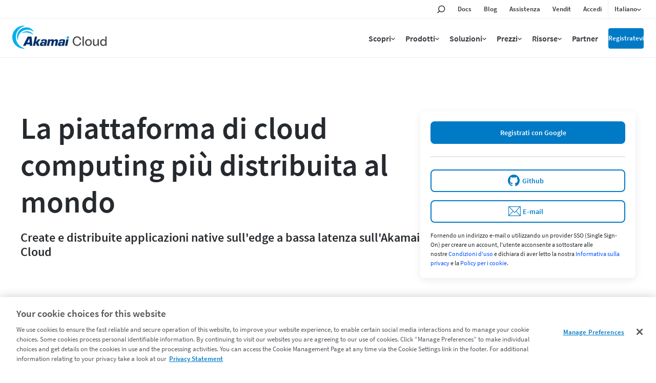

--- FILE ---
content_type: text/css;charset=utf-8
request_url: https://www.linode.com/etc.clientlibs/akamai/clientlibs/clientlib-amp.min.1737f0950d05feaf123798ff5f5a91cc.css
body_size: 2474
content:
.amp-player{background:#212121;background:-moz-linear-gradient(top,#212121 0,#090909 100%);background:-webkit-gradient(linear,left top,left bottom,color-stop(0,#212121),color-stop(100%,#090909));background:-webkit-linear-gradient(top,#212121 0,#090909 100%);background:-o-linear-gradient(top,#212121 0,#090909 100%);background:-ms-linear-gradient(top,#212121 0,#090909 100%);background:linear-gradient(to bottom,#212121 0,#090909 100%);filter:progid:DXImageTransform.Microsoft.gradient(startColorstr='#212121',endColorstr='#090909',GradientType=0);width:100%;height:100%;position:relative;padding:0;margin:0;border:0;overflow:hidden;color:#fff;font:normal normal normal 14px/1 Arial,Helvetica,sans-serif;-webkit-tap-highlight-color:rgba(0,0,0,0);-webkit-user-select:none}
.amp-player.amp-locked{pointer-events:none}
.amp-player.amp-full-screen{top:0}
.amp-hidden{display:none}
.amp-disabled{opacity:.4;pointer-events:none;cursor:pointer}
.amp-overlays{pointer-events:none}
.amp-overlay{pointer-events:none}
.amp-ioscursor{position:absolute;width:100%;height:100%;pointer-events:all}
.amp-layer{position:absolute;top:0;left:0;width:100%;height:100%;padding:0;margin:0;border:0;display:block;-webkit-tap-highlight-color:rgba(0,0,0,0);-webkit-user-select:none}
.amp-media-element{position:absolute;width:100%;height:100%;top:0;left:0;padding:0;margin:0;border:0;display:block;-webkit-tap-highlight-color:rgba(0,0,0,0);-webkit-user-select:none;object-fit:contain}
.amp-controls-native .amp-media-element,.amp-controls-native.amp-iphone.amp-ready .amp-media-element,.amp-controls-native.amp-iphone.amp-paused .amp-media-element,.amp-controls-native.amp-hide-video .amp-media-element{-webkit-transform:none}
.amp-html5.amp-ended .amp-media-element,.amp-html5.amp-error .amp-media-element{width:0;height:0}
.amp-ads.amp-overlay{position:absolute;width:100%;height:100%;top:0;left:0}
.amp-ads.amp-overlay iframe{pointer-events:all;background-color:transparent}
.amp-ads.amp-overlay video{left:0}
.amp-ccs-fontOpacity-0\%.amp-player{--font-opacity:0}
.amp-ccs-fontOpacity-25\%.amp-player{--font-opacity:.25}
.amp-ccs-fontOpacity-50\%.amp-player{--font-opacity:.5}
.amp-ccs-fontOpacity-75\%.amp-player{--font-opacity:.75}
.amp-ccs-fontOpacity-100\%.amp-player{--font-opacity:1}
.amp-ccs-fontColor-white.amp-player .amp-captioning.amp-overlay .amp-caption p,.amp-ccs-fontColor-white.amp-player .amp-captioning.amp-overlay .amp-caption span,.amp-ccs-fontColor-white.amp-player video::cue{color:rgba(255,255,255,var(--font-opacity)) !important}
.amp-ccs-fontColor-yellow.amp-player .amp-captioning.amp-overlay .amp-caption p,.amp-ccs-fontColor-yellow.amp-player .amp-captioning.amp-overlay .amp-caption span,.amp-ccs-fontColor-yellow.amp-player video::cue{color:rgba(255,255,0,var(--font-opacity)) !important}
.amp-ccs-fontColor-green.amp-player .amp-captioning.amp-overlay .amp-caption p,.amp-ccs-fontColor-green.amp-player .amp-captioning.amp-overlay .amp-caption span,.amp-ccs-fontColor-green.amp-player video::cue{color:rgba(0,128,0,var(--font-opacity)) !important}
.amp-ccs-fontColor-cyan.amp-player .amp-captioning.amp-overlay .amp-caption p,.amp-ccs-fontColor-cyan.amp-player .amp-captioning.amp-overlay .amp-caption span,.amp-ccs-fontColor-cyan.amp-player video::cue{color:rgba(0,255,255,var(--font-opacity)) !important}
.amp-ccs-fontColor-blue.amp-player .amp-captioning.amp-overlay .amp-caption p,.amp-ccs-fontColor-blue.amp-player .amp-captioning.amp-overlay .amp-caption span,.amp-ccs-fontColor-blue.amp-player video::cue{color:rgba(0,0,255,var(--font-opacity)) !important}
.amp-ccs-fontColor-magenta.amp-player .amp-captioning.amp-overlay .amp-caption p,.amp-ccs-fontColor-magenta.amp-player .amp-captioning.amp-overlay .amp-caption span,.amp-ccs-fontColor-magenta.amp-player video::cue{color:rgba(255,0,255,var(--font-opacity)) !important}
.amp-ccs-fontColor-red.amp-player .amp-captioning.amp-overlay .amp-caption p,.amp-ccs-fontColor-red.amp-player .amp-captioning.amp-overlay .amp-caption span,.amp-ccs-fontColor-red.amp-player video::cue{color:rgba(255,0,0,var(--font-opacity)) !important}
.amp-ccs-fontColor-black.amp-player .amp-captioning.amp-overlay .amp-caption p,.amp-ccs-fontColor-black.amp-player .amp-captioning.amp-overlay .amp-caption span,.amp-ccs-fontColor-black.amp-player video::cue{color:rgba(0,0,0,var(--font-opacity)) !important}
.amp-ccs-fontFamily-monospacedSerif.amp-player .amp-captioning.amp-overlay .amp-caption p,.amp-ccs-fontFamily-monospacedSerif.amp-player .amp-captioning.amp-overlay .amp-caption span,.amp-ccs-fontFamily-monospacedSerif.amp-player video::cue{font-family:'Courier New',Courier,'Nimbus Mono L','Cutive Mono',monospace !important}
.amp-ccs-fontFamily-proportionalSerif.amp-player .amp-captioning.amp-overlay .amp-caption p,.amp-ccs-fontFamily-proportionalSerif.amp-player .amp-captioning.amp-overlay .amp-caption span,.amp-ccs-fontFamily-proportionalSerif.amp-player video::cue{font-family:'Times New Roman',Times,Georgia,Cambria,'PT Serif Caption',serif !important}
.amp-ccs-fontFamily-monospacedSansSerif.amp-player .amp-captioning.amp-overlay .amp-caption p,.amp-ccs-fontFamily-monospacedSansSerif.amp-player .amp-captioning.amp-overlay .amp-caption span,.amp-ccs-fontFamily-monospacedSansSerif.amp-player video::cue{font-family:'Deja Vu Sans Mono','Lucida Console',Monaco,Consolas,'PT Mono',monospace !important}
.amp-ccs-fontFamily-proportionalSansSerif.amp-player .amp-captioning.amp-overlay .amp-caption p,.amp-ccs-fontFamily-proportionalSansSerif.amp-player .amp-captioning.amp-overlay .amp-caption span,.amp-ccs-fontFamily-proportionalSansSerif.amp-player video::cue{font-family:Roboto,'Arial Unicode Ms',Arial,Helvetica,Verdana,'PT Sans Caption',sans-serif !important}
.amp-ccs-fontFamily-casual.amp-player .amp-captioning.amp-overlay .amp-caption p,.amp-ccs-fontFamily-casual.amp-player .amp-captioning.amp-overlay .amp-caption span,.amp-ccs-fontFamily-casual.amp-player video::cue{font-family:'Comic Sans MS',Impact,Handlee,fantasy !important}
.amp-ccs-fontFamily-cursive.amp-player .amp-captioning.amp-overlay .amp-caption p,.amp-ccs-fontFamily-cursive.amp-player .amp-captioning.amp-overlay .amp-caption span,.amp-ccs-fontFamily-cursive.amp-player video::cue{font-family:'Monotype Corsiva','URW Chancery L','Apple Chancery','Dancing Script',cursive !important}
.amp-ccs-fontFamily-smallCapitals.amp-player .amp-captioning.amp-overlay .amp-caption p,.amp-ccs-fontFamily-smallCapitals.amp-player .amp-captioning.amp-overlay .amp-caption span,.amp-ccs-fontFamily-smallCapitals.amp-player video::cue{font-family:'Arial Unicode Ms',Arial,Helvetica,Verdana,'Marcellus SC',sans-serif;font-variant:small-caps !important}
.amp-ccs-fontSize-smallest.amp-player .amp-captioning.amp-overlay .amp-caption p,.amp-ccs-fontSize-smallest.amp-player .amp-captioning.amp-overlay .amp-caption span,.amp-ccs-fontSize-smallest.amp-player video::cue{font-size:x-small !important}
.amp-ccs-fontSize-small.amp-player .amp-captioning.amp-overlay .amp-caption p,.amp-ccs-fontSize-small.amp-player .amp-captioning.amp-overlay .amp-caption span,.amp-ccs-fontSize-small.amp-player video::cue{font-size:small !important}
.amp-ccs-fontSize-medium.amp-player .amp-captioning.amp-overlay .amp-caption p,.amp-ccs-fontSize-medium.amp-player .amp-captioning.amp-overlay .amp-caption span,.amp-ccs-fontSize-medium.amp-player video::cue{font-size:medium !important}
.amp-ccs-fontSize-large.amp-player .amp-captioning.amp-overlay .amp-caption p,.amp-ccs-fontSize-large.amp-player .amp-captioning.amp-overlay .amp-caption span,.amp-ccs-fontSize-large.amp-player video::cue{font-size:large !important}
.amp-ccs-fontSize-largest.amp-player .amp-captioning.amp-overlay .amp-caption p,.amp-ccs-fontSize-largest.amp-player .amp-captioning.amp-overlay .amp-caption span,.amp-ccs-fontSize-largest.amp-player video::cue{font-size:x-large !important}
.amp-ccs-backgroundOpacity-0\%.amp-player{--background-opacity:0}
.amp-ccs-backgroundOpacity-25\%.amp-player{--background-opacity:.25}
.amp-ccs-backgroundOpacity-50\%.amp-player{--background-opacity:.5}
.amp-ccs-backgroundOpacity-75\%.amp-player{--background-opacity:.75}
.amp-ccs-backgroundOpacity-100\%.amp-player{--background-opacity:1}
.amp-ccs-backgroundColor-white.amp-player .amp-captioning.amp-overlay .amp-caption p,.amp-ccs-backgroundColor-white.amp-player .amp-captioning.amp-overlay .amp-caption span,.amp-ccs-backgroundColor-white.amp-player video::cue{background-color:rgba(255,255,255,var(--background-opacity)) !important}
.amp-ccs-backgroundColor-yellow.amp-player .amp-captioning.amp-overlay .amp-caption p,.amp-ccs-backgroundColor-yellow.amp-player .amp-captioning.amp-overlay .amp-caption span,.amp-ccs-backgroundColor-yellow.amp-player video::cue{background-color:rgba(255,255,0,var(--background-opacity)) !important}
.amp-ccs-backgroundColor-green.amp-player .amp-captioning.amp-overlay .amp-caption p,.amp-ccs-backgroundColor-green.amp-player .amp-captioning.amp-overlay .amp-caption span,.amp-ccs-backgroundColor-green.amp-player video::cue{background-color:rgba(0,128,0,var(--background-opacity)) !important}
.amp-ccs-backgroundColor-cyan.amp-player .amp-captioning.amp-overlay .amp-caption p,.amp-ccs-backgroundColor-cyan.amp-player .amp-captioning.amp-overlay .amp-caption span,.amp-ccs-backgroundColor-cyan.amp-player video::cue{background-color:rgba(0,255,255,var(--background-opacity)) !important}
.amp-ccs-backgroundColor-blue.amp-player .amp-captioning.amp-overlay .amp-caption p,.amp-ccs-backgroundColor-blue.amp-player .amp-captioning.amp-overlay .amp-caption span,.amp-ccs-backgroundColor-blue.amp-player video::cue{background-color:rgba(0,0,255,var(--background-opacity)) !important}
.amp-ccs-backgroundColor-magenta.amp-player .amp-captioning.amp-overlay .amp-caption p,.amp-ccs-backgroundColor-magenta.amp-player .amp-captioning.amp-overlay .amp-caption span,.amp-ccs-backgroundColor-magenta.amp-player video::cue{background-color:rgba(255,0,255,var(--background-opacity)) !important}
.amp-ccs-backgroundColor-red.amp-player .amp-captioning.amp-overlay .amp-caption p,.amp-ccs-backgroundColor-red.amp-player .amp-captioning.amp-overlay .amp-caption span,.amp-ccs-backgroundColor-red.amp-player video::cue{background-color:rgba(255,0,0,var(--background-opacity)) !important}
.amp-ccs-backgroundColor-black.amp-player .amp-captioning.amp-overlay .amp-caption p,.amp-ccs-backgroundColor-black.amp-player .amp-captioning.amp-overlay .amp-caption span,.amp-ccs-backgroundColor-black.amp-player video::cue{background-color:rgba(0,0,0,var(--background-opacity)) !important}
.amp-ccs-windowOpacity-0\%.amp-player .amp-captioning.amp-overlay .amp-caption,.amp-ccs-windowOpacity-0\%.amp-player .amp-captioning.amp-overlay .amp-caption{--window-opacity:0}
.amp-ccs-windowOpacity-25\%.amp-player .amp-captioning.amp-overlay .amp-caption,.amp-ccs-windowOpacity-25\%.amp-player .amp-captioning.amp-overlay .amp-caption{--window-opacity:.25}
.amp-ccs-windowOpacity-50\%.amp-player .amp-captioning.amp-overlay .amp-caption,.amp-ccs-windowOpacity-50\%.amp-player .amp-captioning.amp-overlay .amp-caption{--window-opacity:.5}
.amp-ccs-windowOpacity-75\%.amp-player .amp-captioning.amp-overlay .amp-caption,.amp-ccs-windowOpacity-75\%.amp-player .amp-captioning.amp-overlay .amp-caption{--window-opacity:.75}
.amp-ccs-windowOpacity-100\%.amp-player .amp-captioning.amp-overlay .amp-caption,.amp-ccs-windowOpacity-100\%.amp-player .amp-captioning.amp-overlay .amp-caption{--window-opacity:1}
.amp-ccs-windowColor-white.amp-player .amp-captioning.amp-overlay .amp-caption,.amp-ccs-windowColor-white.amp-player .amp-captioning.amp-overlay .amp-caption{background-color:rgba(255,255,255,var(--window-opacity)) !important}
.amp-ccs-windowColor-yellow.amp-player .amp-captioning.amp-overlay .amp-caption,.amp-ccs-windowColor-yellow.amp-player .amp-captioning.amp-overlay .amp-caption{background-color:rgba(255,255,0,var(--window-opacity)) !important}
.amp-ccs-windowColor-green.amp-player .amp-captioning.amp-overlay .amp-caption,.amp-ccs-windowColor-green.amp-player .amp-captioning.amp-overlay .amp-caption{background-color:rgba(0,128,0,var(--window-opacity)) !important}
.amp-ccs-windowColor-cyan.amp-player .amp-captioning.amp-overlay .amp-caption,.amp-ccs-windowColor-cyan.amp-player .amp-captioning.amp-overlay .amp-caption{background-color:rgba(0,255,255,var(--window-opacity)) !important}
.amp-ccs-windowColor-blue.amp-player .amp-captioning.amp-overlay .amp-caption,.amp-ccs-windowColor-blue.amp-player .amp-captioning.amp-overlay .amp-caption{background-color:rgba(0,0,255,var(--window-opacity)) !important}
.amp-ccs-windowColor-magenta.amp-player .amp-captioning.amp-overlay .amp-caption,.amp-ccs-windowColor-magenta.amp-player .amp-captioning.amp-overlay .amp-caption{background-color:rgba(255,0,255,var(--window-opacity)) !important}
.amp-ccs-windowColor-red.amp-player .amp-captioning.amp-overlay .amp-caption,.amp-ccs-windowColor-red.amp-player .amp-captioning.amp-overlay .amp-caption{background-color:rgba(255,0,0,var(--window-opacity)) !important}
.amp-ccs-windowColor-black.amp-player .amp-captioning.amp-overlay .amp-caption,.amp-ccs-windowColor-black.amp-player .amp-captioning.amp-overlay .amp-caption{background-color:rgba(0,0,0,var(--window-opacity)) !important}
.amp-ccs-edgeColor-white.amp-player .amp-captioning.amp-overlay .amp-caption p,.amp-ccs-edgeColor-white.amp-player .amp-captioning.amp-overlay .amp-caption span,.amp-ccs-edgeColor-white.amp-player video::cue{--shadow-color:255,255,255}
.amp-ccs-edgeColor-yellow.amp-player .amp-captioning.amp-overlay .amp-caption p,.amp-ccs-edgeColor-yellow.amp-player .amp-captioning.amp-overlay .amp-caption span,.amp-ccs-edgeColor-yellow.amp-player video::cue{--shadow-color:255,255,0}
.amp-ccs-edgeColor-green.amp-player .amp-captioning.amp-overlay .amp-caption p,.amp-ccs-edgeColor-green.amp-player .amp-captioning.amp-overlay .amp-caption span,.amp-ccs-edgeColor-green.amp-player video::cue{--shadow-color:0,128,0}
.amp-ccs-edgeColor-cyan.amp-player .amp-captioning.amp-overlay .amp-caption p,.amp-ccs-edgeColor-cyan.amp-player .amp-captioning.amp-overlay .amp-caption span,.amp-ccs-edgeColor-cyan.amp-player video::cue{--shadow-color:0,255,255}
.amp-ccs-edgeColor-blue.amp-player .amp-captioning.amp-overlay .amp-caption p,.amp-ccs-edgeColor-blue.amp-player .amp-captioning.amp-overlay .amp-caption span,.amp-ccs-edgeColor-blue.amp-player video::cue{--shadow-color:0,0,255}
.amp-ccs-edgeColor-magenta.amp-player .amp-captioning.amp-overlay .amp-caption p,.amp-ccs-edgeColor-magenta.amp-player .amp-captioning.amp-overlay .amp-caption span,.amp-ccs-edgeColor-magenta.amp-player video::cue{--shadow-color:255,0,255}
.amp-ccs-edgeColor-red.amp-player .amp-captioning.amp-overlay .amp-caption p,.amp-ccs-edgeColor-red.amp-player .amp-captioning.amp-overlay .amp-caption span,.amp-ccs-edgeColor-red.amp-player video::cue{--shadow-color:255,0,0}
.amp-ccs-edgeColor-black.amp-player .amp-captioning.amp-overlay .amp-caption p,.amp-ccs-edgeColor-black.amp-player .amp-captioning.amp-overlay .amp-caption span,.amp-ccs-edgeColor-black.amp-player video::cue{--shadow-color:0,0,0}
.amp-ccs-edgeOpacity-25\%.amp-player .amp-captioning.amp-overlay .amp-caption p,.amp-ccs-edgeOpacity-25\%.amp-player .amp-captioning.amp-overlay .amp-caption span,.amp-ccs-edgeOpacity-25\%.amp-player video::cue{--shadow-opacity:.25}
.amp-ccs-edgeOpacity-50\%.amp-player .amp-captioning.amp-overlay .amp-caption p,.amp-ccs-edgeOpacity-50\%.amp-player .amp-captioning.amp-overlay .amp-caption span,.amp-ccs-edgeOpacity-50\%.amp-player video::cue{--shadow-opacity:.5}
.amp-ccs-edgeOpacity-75\%.amp-player .amp-captioning.amp-overlay .amp-caption p,.amp-ccs-edgeOpacity-75\%.amp-player .amp-captioning.amp-overlay .amp-caption span,.amp-ccs-edgeOpacity-75\%.amp-player video::cue{--shadow-opacity:.75}
.amp-ccs-edgeOpacity-100\%.amp-player .amp-captioning.amp-overlay .amp-caption p,.amp-ccs-edgeOpacity-100\%.amp-player .amp-captioning.amp-overlay .amp-caption span,.amp-ccs-edgeOpacity-100\%.amp-player video::cue{--shadow-opacity:1}
.amp-ccs-edgeType-none.amp-player .amp-captioning.amp-overlay .amp-caption p,.amp-ccs-edgeType-none.amp-player .amp-captioning.amp-overlay .amp-caption span,.amp-ccs-edgeType-none.amp-player video::cue{text-shadow:0 0 0 rgba(var(--shadow-color),var(--shadow-opacity))}
.amp-ccs-edgeType-depressed.amp-player .amp-captioning.amp-overlay .amp-caption p,.amp-ccs-edgeType-depressed.amp-player .amp-captioning.amp-overlay .amp-caption span,.amp-ccs-edgeType-depressed.amp-player video::cue{text-shadow:0 1px 0 rgba(var(--shadow-color),var(--shadow-opacity))}
.amp-ccs-edgeType-leftShadow.amp-player .amp-captioning.amp-overlay .amp-caption p,.amp-ccs-edgeType-leftShadow.amp-player .amp-captioning.amp-overlay .amp-caption span,.amp-ccs-edgeType-leftShadow.amp-player video::cue{text-shadow:-3px 3px 2px rgba(var(--shadow-color),var(--shadow-opacity))}
.amp-ccs-edgeType-raised.amp-player .amp-captioning.amp-overlay .amp-caption p,.amp-ccs-edgeType-raised.amp-player .amp-captioning.amp-overlay .amp-caption span,.amp-ccs-edgeType-raised.amp-player video::cue{text-shadow:0 1px 1px rgba(var(--shadow-color),var(--shadow-opacity))}
.amp-ccs-edgeType-rightShadow.amp-player .amp-captioning.amp-overlay .amp-caption p,.amp-ccs-edgeType-rightShadow.amp-player .amp-captioning.amp-overlay .amp-caption span,.amp-ccs-edgeType-rightShadow.amp-player video::cue{text-shadow:3px 3px 2px rgba(var(--shadow-color),var(--shadow-opacity))}
.amp-ccs-edgeType-uniform.amp-player .amp-captioning.amp-overlay .amp-caption p,.amp-ccs-edgeType-uniform.amp-player .amp-captioning.amp-overlay .amp-caption span,.amp-ccs-edgeType-uniform.amp-player video::cue{text-shadow:0 0 4px rgba(var(--shadow-color),var(--shadow-opacity))}
.amp-captioning.amp-overlay{position:absolute;top:0;left:0;bottom:0;right:0;padding:0}
.amp-caption-text{position:absolute;width:100%;height:100%;box-sizing:border-box;overflow:hidden;display:none;flex-direction:column-reverse}
.amp-cc-active .amp-caption-text{display:flex}
.amp-ready.amp-cc-active .amp-caption-text,.amp-cc-embedded .amp-caption-text,.amp-ad-mode .amp-caption-text,.amp-ended .amp-caption-text{display:none}
.amp-caption-area{position:relative;overflow:hidden;min-width:min-content;text-align:center;left:0;width:100%;flex:0 1 auto}
.amp-caption{display:inline-block;box-sizing:border-box;margin:0;padding:.25em .5em .25em .5em;border-radius:5px}
.amp-caption p,.amp-caption span{display:inline;margin:0;padding:0}
.amp-captioning-typed p:last-child{-webkit-animation:wipe 3s;-webkit-mask-repeat:no-repeat;-webkit-mask-size:1500px 5000px;-webkit-mask-image:-webkit-gradient(linear,left center,right center,color-stop(0,#000),color-stop(0.35,#000),color-stop(0.5,#000),color-stop(0.9,#000),color-stop(1,rgba(0,0,0,0)))}
@-webkit-keyframes wipe{0{-webkit-mask-size:0 5000px}
100%{-webkit-mask-size:1500px 5000px}
}
.amp-captioning-roll p:last-child{animation:slide .5s;-webkit-animation:slide .5s}
@-webkit-keyframes slide{from{opacity:.4;line-height:1.5em}
to{opacity:1;line-height:.5em}
}

--- FILE ---
content_type: application/javascript
request_url: https://www.linode.com/Qig6UTwf9Zc6BQBFqLtw/zOm1SXwfcac8L4/NkU-MiM/DCwdf/SxoBCkB
body_size: 176084
content:
(function(){if(typeof Array.prototype.entries!=='function'){Object.defineProperty(Array.prototype,'entries',{value:function(){var index=0;const array=this;return {next:function(){if(index<array.length){return {value:[index,array[index++]],done:false};}else{return {done:true};}},[Symbol.iterator]:function(){return this;}};},writable:true,configurable:true});}}());(function(){K7();tCB();function tCB(){d8=! +[]+! +[],g9=[+ ! +[]]+[+[]]-+ ! +[]-+ ! +[],Sc=[+ ! +[]]+[+[]]-+ ! +[],PV=+ ! +[]+! +[]+! +[]+! +[]+! +[],rJ=+ ! +[],D9=+ ! +[]+! +[]+! +[]+! +[]+! +[]+! +[]+! +[],Pp=+[],T=+ ! +[]+! +[]+! +[]+! +[]+! +[]+! +[],L1=+ ! +[]+! +[]+! +[],Tb=! +[]+! +[]+! +[]+! +[],IB=[+ ! +[]]+[+[]]-[];}pAB();var wA=function gX(xY,KT){'use strict';var WT=gX;switch(xY){case jU:{IY.push(S8);try{var Wg=IY.length;var bg=gY(gY(Pp));var OA=LY[Gx];var BQ=Gc[AF()[Pg(VQ)].call(null,PF,Sg)][AF()[Pg(V2)](pF,sX)](Gc[AF()[Pg(sE)].call(null,jx,EY)],XZ(typeof YA()[SQ(qX)],Hg('',[][[]]))?YA()[SQ(Ll)].call(null,Eg,fE,gY(gY([])),ZQ):YA()[SQ(WE)](Rx,fk,Vm,gY([])));if(BQ){OA++;if(BQ[XZ(typeof J0()[zg(Nk)],Hg('',[][[]]))?J0()[zg(cx)].apply(null,[VT,cX,O0,Ag]):J0()[zg(zT)].apply(null,[TQ,TE,WE,tF])]){BQ=BQ[J0()[zg(zT)].call(null,TQ,TE,Gx,gY(gY(hT)))];OA+=Hg(tf(BQ[l0()[qf(hT)](Ld,pf,gY([]),Gx)]&&XZ(BQ[l0()[qf(hT)].apply(null,[Hk,pf,lQ,Gx])],LA),LA),tf(BQ[Qd()[Qk(lk)](Ll,zQ)]&&XZ(BQ[Qd()[Qk(lk)](Ll,zQ)],YA()[SQ(WE)].call(null,Rx,fk,Ag,F0)),sE));}}var Ex;return Ex=OA[AF()[Pg(ws)].apply(null,[HE,lF])](),IY.pop(),Ex;}catch(Wm){IY.splice(sT(Wg,LA),Infinity,S8);var Hx;return Hx=Qd()[Qk(Ks)](Mm,Nm),IY.pop(),Hx;}IY.pop();}break;case VO:{IY.push(bd);if(gY(Gc[J0()[zg(Gx)](Uk,UE,rl,Bg)][YA()[SQ(Vm)](fX,Qs,B0,pY)])){var x0=XZ(typeof Gc[J0()[zg(Gx)].call(null,Uk,UE,cY,TE)][l0()[qf(Zf)](gY({}),O9,gY(LA),YX)],l0()[qf(zT)].apply(null,[s2,AY,gY(gY({})),gf]))?AF()[Pg(hT)].apply(null,[Of,fk]):dE(typeof J0()[zg(lQ)],Hg([],[][[]]))?J0()[zg(q0)].apply(null,[T1,rg,ST,gY(gY(LA))]):J0()[zg(cx)].call(null,pF,nY,lx,Zm);var w2;return IY.pop(),w2=x0,w2;}var bY;return bY=Qd()[Qk(Ks)](Mm,Ax),IY.pop(),bY;}break;case Q:{IY.push(MF);var wl=XZ(typeof Qd()[Qk(EF)],Hg('',[][[]]))?Qd()[Qk(Bf)](tZ,ck):Qd()[Qk(Ks)].apply(null,[Mm,CC]);try{var bs=IY.length;var qF=gY(rJ);wl=dE(typeof Gc[dE(typeof AF()[Pg(sE)],Hg('',[][[]]))?AF()[Pg(Qs)](sC,gl):AF()[Pg(zx)](wE,pF)],l0()[qf(zT)](Gx,kF,gY(gY([])),gf))?AF()[Pg(hT)](Vx,fk):dE(typeof AF()[Pg(dX)],Hg([],[][[]]))?AF()[Pg(LA)].call(null,TZ,fk):AF()[Pg(zx)].apply(null,[QE,m0]);}catch(zd){IY.splice(sT(bs,LA),Infinity,MF);wl=AF()[Pg(zT)].call(null,PH,bf);}var vQ;return IY.pop(),vQ=wl,vQ;}break;case wJ:{IY.push(cs);var zA=dE(typeof Qd()[Qk(Nl)],Hg('',[][[]]))?Qd()[Qk(Ks)](Mm,N1):Qd()[Qk(Bf)].call(null,GZ,ME);try{var Rl=IY.length;var fg=gY({});zA=Gc[XZ(typeof AF()[Pg(Zm)],'undefined')?AF()[Pg(zx)](sF,Gl):AF()[Pg(fk)](dg,DF)][Qd()[Qk(BT)].apply(null,[TE,wg])][Qd()[Qk(pY)](N2,wV)](XZ(typeof AF()[Pg(CZ)],Hg([],[][[]]))?AF()[Pg(zx)](rY,v0):AF()[Pg(Ng)](lm,fl))?XZ(typeof AF()[Pg(ZZ)],Hg('',[][[]]))?AF()[Pg(zx)](Nm,RQ):AF()[Pg(hT)].apply(null,[P2,fk]):XZ(typeof AF()[Pg(O2)],Hg('',[][[]]))?AF()[Pg(zx)].apply(null,[XX,HE]):AF()[Pg(LA)](Es,fk);}catch(pE){IY.splice(sT(Rl,LA),Infinity,cs);zA=AF()[Pg(zT)].call(null,tj,bf);}var kQ;return IY.pop(),kQ=zA,kQ;}break;case Eb:{var WY=KT[Pp];var hs=KT[rJ];IY.push(Tl);var vF=Fx(null,WY)?null:N8(l0()[qf(zT)].call(null,d0,zE,NT,gf),typeof Gc[J0()[zg(Z2)].call(null,g8,gZ,Ks,NT)])&&WY[Gc[J0()[zg(Z2)].call(null,g8,gZ,gY({}),zx)][gF()[ng(jE)](PQ,Zm,RE,gY([]),gY(hT),MZ)]]||WY[gF()[ng(pY)](cx,Dl,cY,gY(LA),cY,Tk)];if(N8(null,vF)){var Ds,IE,jZ,f0,Ef=[],vg=gY(hT),Zk=gY(LA);try{var HY=IY.length;var px=gY([]);if(jZ=(vF=vF.call(WY))[AF()[Pg(I8)].apply(null,[dF,Ik])],XZ(LY[Gx],hs)){if(dE(Gc[AF()[Pg(VQ)](NO,Sg)](vF),vF)){px=gY(gY(rJ));return;}vg=gY(LA);}else for(;gY(vg=(Ds=jZ.call(vF))[AF()[Pg(ST)].call(null,El,z0)])&&(Ef[l0()[qf(sE)](zf,QT,NT,EY)](Ds[J0()[zg(zT)](Cg,TE,EF,qZ)]),dE(Ef[l0()[qf(hT)].call(null,Bd,ss,df,Gx)],hs));vg=gY(hT));}catch(ZY){Zk=gY(hT),IE=ZY;}finally{IY.splice(sT(HY,LA),Infinity,Tl);try{var jF=IY.length;var Fk=gY([]);if(gY(vg)&&N8(null,vF[J0()[zg(tF)](ls,Bg,PE,Bf)])&&(f0=vF[J0()[zg(tF)].apply(null,[ls,Bg,q0,BT])](),dE(Gc[AF()[Pg(VQ)].call(null,NO,Sg)](f0),f0))){Fk=gY(Pp);return;}}finally{IY.splice(sT(jF,LA),Infinity,Tl);if(Fk){IY.pop();}if(Zk)throw IE;}if(px){IY.pop();}}var U2;return IY.pop(),U2=Ef,U2;}IY.pop();}break;case I1:{var Os=KT[Pp];IY.push(GZ);if(Gc[J0()[zg(D0)].call(null,Fg,Hk,Ag,V2)][l0()[qf(EF)].call(null,pY,Rm,Bg,LZ)](Os)){var vZ;return IY.pop(),vZ=Os,vZ;}IY.pop();}break;case Sp:{IY.push(dT);var qT=function(Fm){return gX.apply(this,[sz,arguments]);};var Cx=[dE(typeof J0()[zg(OT)],'undefined')?J0()[zg(Is)](PZ,YQ,gY(LA),gY(gY(LA))):J0()[zg(cx)].apply(null,[KY,Mx,fF,fF]),dE(typeof jQ()[rs(TE)],'undefined')?jQ()[rs(I8)](Ck,lf,S8,Gx):jQ()[rs(cx)](JF,wF,sm,Gs)];var Bl=Cx[jQ()[rs(kE)].apply(null,[Yf,lf,hT,O0])](function(RT){var cm=qT(RT);IY.push(Vm);if(gY(gY(cm))&&gY(gY(cm[jQ()[rs(LA)](NT,Ok,lk,O0)]))&&gY(gY(cm[jQ()[rs(LA)](NT,Ok,JD,O0)][AF()[Pg(ws)](PZ,lF)]))){cm=cm[dE(typeof jQ()[rs(zT)],Hg(Qd()[Qk(O0)](z0,xw),[][[]]))?jQ()[rs(LA)](NT,Ok,r4,O0):jQ()[rs(cx)](Z3,Cv,EF,kw)][AF()[Pg(ws)].call(null,PZ,lF)]();var f4=Hg(XZ(cm[Qd()[Qk(WE)].apply(null,[lF,Fw])](L3()[lD(tF)](O2,LS,Mx,MS,V2,df)),sW(LA)),tf(Gc[XZ(typeof L3()[lD(hT)],Hg([],[][[]]))?L3()[lD(zT)](rt,cx,P3,EP,kE,gl):L3()[lD(qZ)](z0,gY([]),dX,Ik,PE,Bf)](ct(cm[dE(typeof Qd()[Qk(dX)],Hg('',[][[]]))?Qd()[Qk(WE)].apply(null,[lF,Fw]):Qd()[Qk(Bf)].call(null,mM,mv)](J0()[zg(tF)].call(null,k4,Bg,Bf,WM)),sW(LA))),LA));var II;return IY.pop(),II=f4,II;}else{var gD;return gD=Qd()[Qk(Ks)](Mm,ON),IY.pop(),gD;}IY.pop();});var In;return In=Bl[l0()[qf(pY)].call(null,m0,Hd,JF,bN)](XZ(typeof Qd()[Qk(sX)],Hg('',[][[]]))?Qd()[Qk(Bf)](Ev,YD):Qd()[Qk(O0)](z0,QF)),IY.pop(),In;}break;case dc:{IY.push(bf);if(gY(z5(Qd()[Qk(lL)](EI,rn),Gc[l0()[qf(tF)](zT,Qr,gY([]),lL)]))){var QL;return IY.pop(),QL=null,QL;}var CW=Gc[l0()[qf(tF)](rg,Qr,YL,lL)][Qd()[Qk(lL)].apply(null,[EI,rn])];var gS=CW[YA()[SQ(dX)](lv,hI,Ll,Dl)];var sM=CW[AF()[Pg(G4)].apply(null,[KW,Bf])];var mt=CW[YA()[SQ(Bd)](vW,VQ,Is,F0)];var LI;return LI=[gS,XZ(sM,hT)?LY[Gx]:ct(sM,hT)?sW(LA):sW(sE),mt||L3()[lD(Ag)](BT,gY(gY({})),mr,C5,F0,Nk)],IY.pop(),LI;}break;case tH:{IY.push(SM);var fS=Qd()[Qk(Ks)](Mm,PY);try{var WL=IY.length;var Zw=gY({});fS=dE(typeof Gc[J0()[zg(Q6)](nT,mR,r4,tF)],dE(typeof l0()[qf(NT)],Hg('',[][[]]))?l0()[qf(zT)](Ld,Yx,gY(hT),gf):l0()[qf(z0)](Kn,EY,Nl,pP))?AF()[Pg(hT)](gx,fk):AF()[Pg(LA)].call(null,RL,fk);}catch(G6){IY.splice(sT(WL,LA),Infinity,SM);fS=AF()[Pg(zT)].call(null,DY,bf);}var l4;return IY.pop(),l4=fS,l4;}break;case H:{IY.push(EL);try{var T5=IY.length;var pr=gY(gY(Pp));var Vn=new (Gc[J0()[zg(Gx)].apply(null,[g4,UE,tF,EF])][XZ(typeof YA()[SQ(sm)],Hg('',[][[]]))?YA()[SQ(Ll)](F4,AP,cx,gZ):YA()[SQ(Is)](Cw,Ag,tr,gY(gY(LA)))][J0()[zg(Gn)].call(null,WW,nn,LZ,gY({}))][XZ(typeof Qd()[Qk(qZ)],'undefined')?Qd()[Qk(Bf)].call(null,SW,JP):Qd()[Qk(Vm)].call(null,Is,Bn)])();var nD=new (Gc[J0()[zg(Gx)](g4,UE,gY(gY(LA)),F0)][YA()[SQ(Is)](Cw,Ag,Ng,Dl)][J0()[zg(Gn)].call(null,WW,nn,Ag,CZ)][jQ()[rs(OT)].call(null,sE,fL,CZ,z0)])();var pW;return IY.pop(),pW=gY({}),pW;}catch(Yn){IY.splice(sT(T5,LA),Infinity,EL);var pN;return pN=XZ(Yn[Qd()[Qk(VQ)](It,AX)][Qd()[Qk(lk)].call(null,Ll,lf)],L3()[lD(LA)](Gx,Rx,ED,Jr,gY({}),Nk)),IY.pop(),pN;}IY.pop();}break;case Hp:{IY.push(Z2);var x5=J0()[zg(jE)](KS,WM,LZ,Gx);var YS=gY({});try{var Iv=IY.length;var XR=gY({});var pI=hT;try{var gM=Gc[Qd()[Qk(Yf)].apply(null,[pY,dM])][Qd()[Qk(BT)].call(null,TE,Mm)][dE(typeof AF()[Pg(zT)],Hg([],[][[]]))?AF()[Pg(ws)](dM,lF):AF()[Pg(zx)].call(null,Xw,Mm)];Gc[AF()[Pg(VQ)](SS,Sg)][AF()[Pg(D0)](fD,cX)](gM)[AF()[Pg(ws)](dM,lF)]();}catch(hD){IY.splice(sT(Iv,LA),Infinity,Z2);if(hD[Qd()[Qk(rg)].apply(null,[LL,nw])]&&XZ(typeof hD[Qd()[Qk(rg)](LL,nw)],gF()[ng(sE)](VQ,rI,gW,BT,LS,fl))){hD[dE(typeof Qd()[Qk(zf)],'undefined')?Qd()[Qk(rg)](LL,nw):Qd()[Qk(Bf)](AI,UD)][dE(typeof l0()[qf(ED)],'undefined')?l0()[qf(jE)](Yf,JL,lk,EF):l0()[qf(z0)].apply(null,[PE,XN,dw,Sv])](L3()[lD(R6)](LA,gY(gY(LA)),ER,Bd,R6,kP))[XZ(typeof L3()[lD(lk)],Hg([],[][[]]))?L3()[lD(zT)](HE,Qs,jr,H4,gY([]),ER):L3()[lD(PQ)].apply(null,[z0,s2,qt,Gn,hT,S8])](function(fR){IY.push(CN);if(fR[Qd()[Qk(Zm)](Zm,SE)](l0()[qf(YL)](Yf,QD,gY([]),lk))){YS=gY(Pp);}if(fR[Qd()[Qk(Zm)].apply(null,[Zm,SE])](l0()[qf(Rx)].apply(null,[LS,Fw,G4,O0]))){pI++;}IY.pop();});}}x5=XZ(pI,BT)||YS?AF()[Pg(hT)](J5,fk):AF()[Pg(LA)](Ng,fk);}catch(YN){IY.splice(sT(Iv,LA),Infinity,Z2);x5=dE(typeof AF()[Pg(Nn)],Hg([],[][[]]))?AF()[Pg(zT)].apply(null,[V3,bf]):AF()[Pg(zx)].apply(null,[XN,Mv]);}var cw;return IY.pop(),cw=x5,cw;}break;case lO:{var rS=KT[Pp];return rS;}break;case qB:{var DN=KT[Pp];IY.push(D3);if(XZ([AF()[Pg(TS)](AL,AI),J0()[zg(FI)](VE,d0,gY(gY(LA)),zT),Qd()[Qk(sX)](Gn,qd)][Qd()[Qk(WE)](lF,hZ)](DN[AF()[Pg(WE)](N1,sR)][YA()[SQ(r4)].call(null,HJ,fl,B0,I8)]),sW(LA))){IY.pop();return;}Gc[XZ(typeof jQ()[rs(VQ)],'undefined')?jQ()[rs(cx)](wr,x6,d0,q0):jQ()[rs(ST)](wD,Yv,df,cx)](function(){IY.push(Ln);var dn=gY(gY(Pp));try{var qP=IY.length;var BM=gY(rJ);if(gY(dn)&&DN[AF()[Pg(WE)](Pl,sR)]&&(DN[AF()[Pg(WE)].call(null,Pl,sR)][Qd()[Qk(Qs)](H5,CE)](J0()[zg(qD)].call(null,HT,Zm,gY(gY({})),Ag))||DN[AF()[Pg(WE)](Pl,sR)][Qd()[Qk(Qs)].apply(null,[H5,CE])](L3()[lD(Dl)](Gx,gY(gY([])),fI,IS,d0,jM)))){dn=gY(gY(rJ));}}catch(hv){IY.splice(sT(qP,LA),Infinity,Ln);DN[AF()[Pg(WE)](Pl,sR)][AF()[Pg(bN)].call(null,A0,sE)](new (Gc[YA()[SQ(St)](AT,Rx,gY(gY(hT)),lk)])(Qd()[Qk(bN)](EY,m2),GL(jB,[l0()[qf(c5)].call(null,ST,bx,Ng,fk),gY(gY(rJ)),Qd()[Qk(jS)].call(null,Vm,MY),gY({}),J0()[zg(Sn)].apply(null,[BA,Sn,fk,gY({})]),gY(gY(rJ))])));}if(gY(dn)&&XZ(DN[XZ(typeof J0()[zg(CZ)],Hg('',[][[]]))?J0()[zg(cx)].call(null,B5,TD,Rx,PL):J0()[zg(fl)].apply(null,[f5,Ll,PQ,zx])],dE(typeof l0()[qf(rI)],Hg('',[][[]]))?l0()[qf(vv)](pY,FT,BN,Rx):l0()[qf(z0)](r4,OP,BT,Pr))){dn=gY(Pp);}if(dn){DN[AF()[Pg(WE)](Pl,sR)][AF()[Pg(bN)].call(null,A0,sE)](new (Gc[YA()[SQ(St)](AT,Rx,Nl,Bd)])(J0()[zg(Lv)](Pm,EY,rl,fF),GL(jB,[l0()[qf(c5)](R6,bx,z0,fk),gY(Pp),Qd()[Qk(jS)].apply(null,[Vm,MY]),gY(gY(Pp)),J0()[zg(Sn)](BA,Sn,gY(LA),r4),gY(Pp)])));}IY.pop();},hT);IY.pop();}break;case qp:{var VN=KT[Pp];var Or=KT[rJ];IY.push(Bv);var X4=Fx(null,VN)?null:N8(l0()[qf(zT)].call(null,PQ,vP,lL,gf),typeof Gc[J0()[zg(Z2)](dI,gZ,Dl,gY(gY(LA)))])&&VN[Gc[J0()[zg(Z2)].call(null,dI,gZ,gY(hT),lx)][gF()[ng(jE)](PQ,Bg,RE,Dl,gY(gY({})),FM)]]||VN[gF()[ng(pY)].apply(null,[cx,ZQ,cY,kE,gY({}),K3])];if(N8(null,X4)){var hP,O6,En,s3,Xt=[],W6=gY(hT),XW=gY(LA);try{var wd=IY.length;var bL=gY(gY(Pp));if(En=(X4=X4.call(VN))[XZ(typeof AF()[Pg(s2)],'undefined')?AF()[Pg(zx)](F3,jP):AF()[Pg(I8)](JS,Ik)],XZ(hT,Or)){if(dE(Gc[AF()[Pg(VQ)].apply(null,[Tn,Sg])](X4),X4)){bL=gY(Pp);return;}W6=gY(jG[L3()[lD(Z2)](O0,Hk,Ll,jt,Bg,G4)]());}else for(;gY(W6=(hP=En.call(X4))[AF()[Pg(ST)](r3,z0)])&&(Xt[l0()[qf(sE)](d0,ps,N2,EY)](hP[J0()[zg(zT)].call(null,jR,TE,bf,gY(LA))]),dE(Xt[l0()[qf(hT)].call(null,WE,k0,s2,Gx)],Or));W6=gY(hT));}catch(R4){XW=gY(LY[Gx]),O6=R4;}finally{IY.splice(sT(wd,LA),Infinity,Bv);try{var Wd=IY.length;var Uw=gY({});if(gY(W6)&&N8(null,X4[J0()[zg(tF)](cl,Bg,gY(gY(hT)),rl)])&&(s3=X4[J0()[zg(tF)](cl,Bg,OT,XD)](),dE(Gc[AF()[Pg(VQ)].apply(null,[Tn,Sg])](s3),s3))){Uw=gY(Pp);return;}}finally{IY.splice(sT(Wd,LA),Infinity,Bv);if(Uw){IY.pop();}if(XW)throw O6;}if(bL){IY.pop();}}var pD;return IY.pop(),pD=Xt,pD;}IY.pop();}break;case rJ:{IY.push(Hr);var NM=z5(XZ(typeof jQ()[rs(LS)],Hg([],[][[]]))?jQ()[rs(cx)].call(null,EL,bD,Ll,lx):jQ()[rs(Hk)](B6,Rn,BT,Z2),Gc[XZ(typeof J0()[zg(Kn)],Hg([],[][[]]))?J0()[zg(cx)].apply(null,[TS,q6,Dl,YL]):J0()[zg(Gx)](KY,UE,Ks,Bg)])||ct(Gc[l0()[qf(tF)](gY(gY(LA)),IX,Ld,lL)][L3()[lD(LS)](zx,O2,q0,Q5,ST,tF)],hT)||ct(Gc[l0()[qf(tF)](zx,IX,rI,lL)][Qd()[Qk(fk)](Bg,Z4)],hT);var nv=Gc[J0()[zg(Gx)](KY,UE,B0,sE)][Qd()[Qk(Ng)](BT,p5)](YA()[SQ(Yf)](FA,gZ,NT,Is))[dE(typeof Qd()[Qk(PQ)],Hg([],[][[]]))?Qd()[Qk(Qs)](H5,SD):Qd()[Qk(Bf)].call(null,Es,dI)];var hr=Gc[dE(typeof J0()[zg(R3)],Hg([],[][[]]))?J0()[zg(Gx)].call(null,KY,UE,ws,Bg):J0()[zg(cx)](Dr,Z3,gY(gY([])),sm)][Qd()[Qk(Ng)].apply(null,[BT,p5])](dE(typeof jQ()[rs(VQ)],Hg([],[][[]]))?jQ()[rs(df)](WD,z4,kP,lk):jQ()[rs(cx)](kr,CS,sE,Of))[XZ(typeof Qd()[Qk(V2)],Hg([],[][[]]))?Qd()[Qk(Bf)](QN,HI):Qd()[Qk(Qs)].call(null,H5,SD)];var vD=Gc[dE(typeof J0()[zg(vv)],Hg('',[][[]]))?J0()[zg(Gx)](KY,UE,hT,r4):J0()[zg(cx)](rN,QP,Vm,B0)][Qd()[Qk(Ng)].call(null,BT,p5)](Qd()[Qk(PL)](PQ,rO))[dE(typeof Qd()[Qk(TS)],Hg([],[][[]]))?Qd()[Qk(Qs)](H5,SD):Qd()[Qk(Bf)](XX,Ev)];var zI;return zI=Qd()[Qk(O0)](z0,xP)[YA()[SQ(lk)].apply(null,[L4,OT,gY(gY([])),zT])](NM?AF()[Pg(hT)](mN,fk):AF()[Pg(LA)](HS,fk),l0()[qf(NT)].apply(null,[Nl,IZ,PE,cx]))[YA()[SQ(lk)].apply(null,[L4,OT,I4,ER])](nv?XZ(typeof AF()[Pg(kP)],Hg([],[][[]]))?AF()[Pg(zx)].apply(null,[IP,Ov]):AF()[Pg(hT)](mN,fk):AF()[Pg(LA)](HS,fk),l0()[qf(NT)](PQ,IZ,LA,cx))[dE(typeof YA()[SQ(E3)],'undefined')?YA()[SQ(lk)].apply(null,[L4,OT,B0,gY(gY([]))]):YA()[SQ(Ll)].apply(null,[lS,Qn,gY(LA),I8])](hr?AF()[Pg(hT)].call(null,mN,fk):XZ(typeof AF()[Pg(Sg)],'undefined')?AF()[Pg(zx)](I4,Z2):AF()[Pg(LA)](HS,fk),l0()[qf(NT)](Ag,IZ,TS,cx))[YA()[SQ(lk)](L4,OT,Z2,gY(gY([])))](vD?AF()[Pg(hT)](mN,fk):AF()[Pg(LA)](HS,fk)),IY.pop(),zI;}break;case Lp:{var XI=KT[Pp];var mI=KT[rJ];IY.push(zS);if(Fx(mI,null)||ct(mI,XI[l0()[qf(hT)].call(null,NT,H0,df,Gx)]))mI=XI[XZ(typeof l0()[qf(Bd)],Hg([],[][[]]))?l0()[qf(z0)].apply(null,[gY(gY(LA)),zt,Nk,q4]):l0()[qf(hT)].apply(null,[Vm,H0,WE,Gx])];for(var FW=hT,UN=new (Gc[J0()[zg(D0)].apply(null,[ww,Hk,Ll,Gx])])(mI);IN(FW,mI);FW++)UN[FW]=XI[FW];var DP;return IY.pop(),DP=UN,DP;}break;case tJ:{IY.push(Fn);throw new (Gc[L3()[lD(LA)](Gx,Vm,ED,mW,Bg,Nn)])(AF()[Pg(Ld)](QW,kE));}break;case r1:{var v3={};IY.push(zP);var MW={};try{var OS=IY.length;var l6=gY(gY(Pp));var sP=new (Gc[AF()[Pg(ZZ)](DM,Rx)])(hT,hT)[dE(typeof AF()[Pg(lQ)],Hg('',[][[]]))?AF()[Pg(Rx)].call(null,Vw,S8):AF()[Pg(zx)](vP,Ir)](Qd()[Qk(jM)](B6,PH));var fr=sP[J0()[zg(Ld)](n2,LL,gZ,gY(hT))](gF()[ng(kP)](TE,JD,Bv,kE,zx,zN));var Tv=sP[J0()[zg(gZ)](q3,LZ,fF,R3)](fr[J0()[zg(F0)].call(null,Sr,nL,BT,Nn)]);var d6=sP[XZ(typeof J0()[zg(kP)],Hg('',[][[]]))?J0()[zg(cx)](zP,dP,S8,cY):J0()[zg(gZ)](q3,LZ,sE,EF)](fr[YA()[SQ(I4)].apply(null,[hN,E3,Zm,gY([])])]);v3=GL(jB,[l0()[qf(PL)].apply(null,[Qs,TR,gl,R3]),Tv,Qd()[Qk(ZZ)](bN,nM),d6]);var sv=new (Gc[AF()[Pg(ZZ)].apply(null,[DM,Rx])])(hT,hT)[AF()[Pg(Rx)].call(null,Vw,S8)](Qd()[Qk(qX)](Kn,RZ));var j4=sv[J0()[zg(Ld)](n2,LL,lk,zf)](dE(typeof gF()[ng(hT)],Hg(XZ(typeof Qd()[Qk(sE)],Hg([],[][[]]))?Qd()[Qk(Bf)].apply(null,[Sg,AD]):Qd()[Qk(O0)].apply(null,[z0,RS]),[][[]]))?gF()[ng(kP)](TE,z0,Bv,I8,Zm,zN):gF()[ng(Bf)](cx,CZ,Gl,m0,cx,UP));var g3=sv[J0()[zg(gZ)].apply(null,[q3,LZ,F0,ST])](j4[J0()[zg(F0)](Sr,nL,bf,D0)]);var fP=sv[J0()[zg(gZ)].call(null,q3,LZ,WM,gY(LA))](j4[YA()[SQ(I4)](hN,E3,Vm,TS)]);MW=GL(jB,[l0()[qf(Ld)](LZ,s7,lQ,p3),g3,L3()[lD(cY)].apply(null,[Gx,Rx,X3,X3,Ag,ZQ]),fP]);}finally{IY.splice(sT(OS,LA),Infinity,zP);var rr;return rr=GL(jB,[YA()[SQ(Qs)](W3,D0,tr,nI),v3[l0()[qf(PL)](ED,TR,WE,R3)]||null,gF()[ng(tF)].call(null,D0,Rx,t6,CZ,Nn,qt),v3[Qd()[Qk(ZZ)].call(null,bN,nM)]||null,J0()[zg(EY)](mP,JF,Bg,Nl),MW[l0()[qf(Ld)](z0,s7,WE,p3)]||null,AF()[Pg(R3)](nP,bd),MW[L3()[lD(cY)](Gx,gY(gY({})),X3,X3,s2,WM)]||null]),IY.pop(),rr;}IY.pop();}break;case Lb:{IY.push(H4);var Iw;return Iw=gY(z5(Qd()[Qk(BT)](TE,NP),Gc[XZ(typeof J0()[zg(z0)],'undefined')?J0()[zg(cx)](kW,pY,OT,XD):J0()[zg(Gx)].apply(null,[c3,UE,nI,rg])][YA()[SQ(Is)](KR,Ag,r4,sm)][J0()[zg(Gn)](Fw,nn,gY(gY({})),rI)][Qd()[Qk(Vm)](Is,lt)])||z5(Qd()[Qk(BT)](TE,NP),Gc[J0()[zg(Gx)](c3,UE,B0,sE)][YA()[SQ(Is)].apply(null,[KR,Ag,Bf,gY(gY({}))])][J0()[zg(Gn)].call(null,Fw,nn,Yf,rl)][jQ()[rs(OT)].call(null,sE,fN,R3,z0)])),IY.pop(),Iw;}break;case BU:{var xn=KT[Pp];var Mn=KT[rJ];IY.push(GI);if(Fx(Mn,null)||ct(Mn,xn[l0()[qf(hT)].apply(null,[d0,mZ,XD,Gx])]))Mn=xn[l0()[qf(hT)].call(null,CZ,mZ,Nl,Gx)];for(var DS=hT,sn=new (Gc[J0()[zg(D0)](Ek,Hk,BN,lx)])(Mn);IN(DS,Mn);DS++)sn[DS]=xn[DS];var Id;return IY.pop(),Id=sn,Id;}break;case sz:{var Fm=KT[Pp];var MP;IY.push(nN);return MP=Gc[AF()[Pg(VQ)](xT,Sg)][AF()[Pg(V2)](cE,sX)](Gc[XZ(typeof l0()[qf(lQ)],Hg('',[][[]]))?l0()[qf(z0)].apply(null,[gY(gY(LA)),Cv,ZQ,Bn]):l0()[qf(tF)](I4,gx,qZ,lL)][J0()[zg(fF)].apply(null,[BP,RD,gY(gY({})),JD])],Fm),IY.pop(),MP;}break;case UO:{IY.push(KN);throw new (Gc[L3()[lD(LA)].call(null,Gx,Bd,ED,CS,gY(gY({})),Zm)])(AF()[Pg(Ld)](Q3,kE));}break;}};var Wn=function(){Rt=["\x6c\x65\x6e\x67\x74\x68","\x41\x72\x72\x61\x79","\x63\x6f\x6e\x73\x74\x72\x75\x63\x74\x6f\x72","\x6e\x75\x6d\x62\x65\x72"];};var cM=function(OW){return +OW;};var Cn=function VP(ZN,EW){var E4=VP;do{switch(ZN){case QH:{Y4=Bf*cx*VQ*sE+LZ;ZN=jJ;Et=c5*BT+z0+LZ-cx;PR=VQ*c5+cx-LZ*Bf;RN=c5*LA*Bf-O0-cx;ZD=Gx+VQ*Bf+LZ*cx;cL=O0*LZ*sE*BT*LA;}break;case U9:{ZN=n1;if(XZ(typeof U3,zM[O0])){U3=gw;}var XM=Hg([],[]);VM=sT(ND,IY[sT(IY.length,LA)]);}break;case LC:{Tk=c5*z0+LZ-Bf+VQ;KM=c5*PQ+LZ*sE*LA;V6=c5*z0+PQ+sE;ZN=Cp;cW=LZ*sE*PQ-cx+O0;I3=sE*cx+Bf*c5+LZ;hS=z0*PQ+Bf+Gx*c5;x6=Gx*BT+Bf*c5-cx;sI=LZ+z0-BT+Gx*c5;}break;case gU:{ZN=IH;return XM;}break;case jJ:{PS=VQ*c5+Bf*cx+PQ;t6=Gx*cx*VQ*LA-O0;ZN+=bj;BP=Gx*BT*sE*cx+Bf;QI=Gx-z0+c5*VQ-BT;JL=sE+LZ*VQ*O0-c5;Y3=c5*VQ+z0*Bf*Gx;RR=Gx*sE*O0*PQ;}break;case T7:{ZN-=Sp;jM=sE*z0+LZ+cx*O0;EF=O0*VQ+z0*cx-Gx;Zm=Gx*cx*LA-O0*sE;fF=LA-O0+cx*Bf;tF=LA*VQ-sE+LZ+Bf;}break;case R:{xR=O0*Gx*Bf+BT+PQ;hM=z0-c5+cx*PQ*Gx;Bw=PQ*LZ*BT-c5;j5=LZ*PQ+c5+z0;t3=z0*LZ-Bf+c5+Gx;GP=c5*z0+LZ-O0+Bf;ZN=AH;}break;case Qb:{return cR;}break;case A8:{WW=c5*PQ*LA-z0-cx;ZI=LZ*Gx+c5+LA+BT;hI=LZ-z0+c5+sE-Gx;ZN+=I;Nw=Gx+LZ*z0-PQ-BT;}break;case OH:{q6=z0*LZ-PQ+Gx*VQ;sL=Gx-LZ-sE+c5*Bf;qS=BT+sE-PQ+cx*LZ;Mw=Bf*VQ*PQ-BT+c5;Gt=cx*LZ-c5-VQ-Bf;VD=cx*Gx*sE-VQ+Bf;RI=sE*Gx*VQ*cx-c5;Pd=c5*BT-Gx-O0+z0;ZN=w7;}break;case OO:{J5=LZ*Gx+cx*z0+PQ;UM=Bf-LZ*LA+c5*cx;zE=VQ*cx+PQ+c5*Gx;CI=cx*PQ*O0*BT-VQ;TI=c5*Gx-LZ+cx-sE;bw=cx*z0*LA*BT-PQ;ZN-=vH;}break;case lb:{KR=LZ+z0*c5+O0+Gx;ZN+=l8;wS=Gx*c5+VQ+LZ+PQ;D6=BT+VQ+cx*PQ*Gx;Q6=LA*PQ*Gx+LZ+cx;Gs=Gx*LZ*LA+cx*PQ;V5=LA+c5*PQ-cx-z0;}break;case ZG:{K4=cx*PQ*Gx+BT*z0;pL=BT*c5+Bf+cx*z0;nM=LZ*PQ+c5*Bf*LA;qr=Gx*c5-Bf*z0+BT;Wr=cx-sE+LZ*PQ+O0;LP=c5-PQ+BT*LZ*LA;ZN+=sB;jv=LZ*O0*Gx+c5+BT;qI=cx*VQ*Gx-LA-z0;}break;case qU:{US=Gx*LZ+VQ-z0*O0;hL=c5*LA*O0+sE-Bf;MI=LA+O0+sE*LZ*cx;ZN=LJ;EN=LA+sE+PQ*c5+Gx;Br=O0*c5-BT-LA+Gx;}break;case j7:{Sr=sE*PQ*LZ-cx;wI=z0*c5+VQ-O0-sE;Vt=cx*Bf*VQ-O0+Gx;c6=Bf+sE*c5*BT+VQ;ZN-=x7;Nr=z0*Gx*cx-PQ*Bf;gt=cx+PQ*Bf+c5*z0;Zt=sE-LA+cx*O0*PQ;cI=cx*c5-BT*LZ-O0;}break;case w:{tt=z0+LZ*Gx-Bf*PQ;Yw=PQ*LZ+LA-cx+sE;pS=LA+z0*BT*PQ;ZN=Ib;HI=LZ+sE*c5*BT-z0;lm=c5*sE*O0+z0-VQ;HD=LZ*Gx-O0+LA;}break;case fb:{kE=LZ-Gx+PQ+z0-BT;df=VQ*sE*O0+Bf-Gx;XD=VQ*cx+Gx;Nk=LZ-sE*BT+Gx*Bf;ST=PQ*Bf+LA+sE-z0;R6=LZ+sE*Bf*LA-VQ;lx=sE*BT+Bf+O0+PQ;ZN-=Cp;Hk=VQ*Gx-Bf-cx-PQ;}break;case Dp:{lr=c5*VQ+Gx;ZN-=TV;Xr=PQ*LZ+c5-Gx-z0;qN=Bf*c5-PQ+z0+LA;LW=LA-VQ*O0+c5*Gx;N3=Gx*LA*cx*z0-sE;Gw=VQ*LZ+PQ+sE*BT;Jw=O0-cx-BT+PQ*c5;v0=c5*z0-Bf*Gx*BT;}break;case pV:{Zv=O0*c5+PQ*VQ+sE;ZN+=Yb;Qs=LZ-LA-PQ+z0*cx;Q4=cx*sE*LZ-BT-z0;CS=c5*Gx-PQ+sE-LA;Kv=BT*O0+LZ+cx*VQ;}break;case vV:{for(var A3=hT;IN(A3,v4[wL[hT]]);++A3){jQ()[v4[A3]]=gY(sT(A3,cx))?function(){vL=[];VP.call(this,IB,[v4]);return '';}:function(){var VS=v4[A3];var jW=jQ()[VS];return function(MR,vd,n4,bW){if(XZ(arguments.length,hT)){return jW;}var zv=VP(R8,[MR,vd,gZ,bW]);jQ()[VS]=function(){return zv;};return zv;};}();}ZN=IH;}break;case QU:{ZN+=Ez;ML=cx+VQ*Bf*z0*O0;zL=c5*Bf+Gx*VQ-PQ;H6=PQ+z0*cx*Bf+c5;Mx=c5*VQ*LA-z0;}break;case gb:{hR=VQ+Gx+LZ+c5*BT;KY=z0+c5*PQ+sE+LA;z3=z0+O0*LA+c5+sE;O5=VQ+BT*O0*cx*PQ;ZN-=xH;mM=O0+c5*Bf*LA-LZ;S6=BT*LZ*LA+sE;}break;case Jc:{vM=PQ*VQ*O0+BT+Bf;pn=cx*c5-BT*VQ*LA;T4=sE+LA+c5*Gx-PQ;Nv=c5*VQ+BT*LZ;ck=z0*c5-Bf-LZ-LA;IM=VQ-O0+sE*LZ*BT;Cr=c5*VQ+Gx*PQ+sE;Tt=PQ*c5+LA-BT*LZ;ZN-=tV;}break;case wB:{bI=c5*Bf+VQ-PQ+LA;ZN+=KU;SP=BT*PQ*cx-z0-LZ;M4=Gx*sE*PQ*BT-Bf;wN=LA-z0+c5*PQ-Gx;tD=sE+LA+BT+c5*VQ;OI=Gx*LZ-VQ+LA+sE;}break;case hB:{while(ct(nt,hT)){if(dE(cN[Rt[sE]],Gc[Rt[LA]])&&zD(cN,w4[Rt[hT]])){if(Fx(w4,n3)){Dn+=VP(VO,[gr]);}return Dn;}if(XZ(cN[Rt[sE]],Gc[Rt[LA]])){var G3=kn[w4[cN[hT]][hT]];var tR=VP(fC,[nt,zf,cN[LA],Hg(gr,IY[sT(IY.length,LA)]),gY(gY(hT)),G3]);Dn+=tR;cN=cN[hT];nt-=GL(Rc,[tR]);}else if(XZ(w4[cN][Rt[sE]],Gc[Rt[LA]])){var G3=kn[w4[cN][hT]];var tR=VP.apply(null,[fC,[nt,PQ,hT,Hg(gr,IY[sT(IY.length,LA)]),PQ,G3]]);Dn+=tR;nt-=GL(Rc,[tR]);}else{Dn+=VP(VO,[gr]);gr+=w4[cN];--nt;};++cN;}ZN-=rz;}break;case nU:{N4=z0*c5-PQ-Gx+Bf;ZN=Eb;PW=c5+VQ*cx+LZ+BT;IP=PQ-O0-cx+c5*z0;wn=PQ*LZ*sE-z0*VQ;Jv=c5-PQ+LZ*sE+VQ;M6=z0*VQ+LZ*BT-LA;}break;case sH:{MD=z0+VQ*c5+Bf*O0;Ov=Gx*c5-O0*VQ-LA;Es=VQ*c5+LZ+O0*Bf;PP=VQ*LZ+cx+z0+c5;dS=BT+c5*O0*sE+PQ;J4=LZ+c5*BT+z0+O0;ZN=CV;FN=LZ*sE*BT+cx;VL=Bf-cx+c5*BT+O0;}break;case T8:{E3=VQ+z0+Gx*cx;g5=VQ*z0+sE*cx*LZ;Xv=LZ*Gx*sE-BT-cx;nN=BT*c5-LA+O0*PQ;ZN=p9;BS=z0*PQ*VQ+cx-LA;wR=sE+c5*PQ+VQ+LZ;}break;case DU:{ZP=LA-PQ*sE+c5*cx;ZN+=F1;cr=LA+c5*PQ-sE+LZ;YR=LZ*z0-LA-Gx;xN=LZ*sE*cx-Bf*PQ;DM=Gx+VQ+cx+c5*PQ;}break;case H8:{z0=VQ+LA;PQ=VQ+Bf-z0+BT*LA;Gx=VQ+BT-O0*LA+sE;cx=Bf+Gx-z0+O0;ZN=S7;LZ=sE+O0*z0+cx;BL=PQ-BT+z0*LZ*sE;}break;case Z1:{if(IN(tn,zr.length)){do{J0()[zr[tn]]=gY(sT(tn,cx))?function(){return GL.apply(this,[d8,arguments]);}:function(){var U6=zr[tn];return function(wv,KP,jI,mw){var TP=OM.apply(null,[wv,KP,LA,gY({})]);J0()[U6]=function(){return TP;};return TP;};}();++tn;}while(IN(tn,zr.length));}ZN+=LV;}break;case rz:{I4=z0*Gx*LA+BT+Bf;CZ=z0+sE+PQ+Gx;TS=LZ-sE+Gx+Bf*z0;s2=z0+LZ+BT*PQ+sE;Ag=LA*Gx*VQ-cx+sE;ZN=gV;Yf=Bf*z0*O0-VQ-cx;V2=LZ-VQ-O0+Gx*z0;}break;case fV:{bS=c5*VQ-z0-BT-cx;Er=Gx*LZ+z0+sE*Bf;ZN=pB;p6=LZ-sE+PQ*c5-Gx;xS=O0*Bf*Gx*LA*BT;}break;case S7:{ZN-=hV;DL=LZ*cx-z0+BT*Gx;hT=+[];Ld=sE*PQ*VQ;c5=BT+LZ*LA+z0*Gx;Y5=BT*c5-sE*Bf*O0;}break;case EO:{ZN+=F;C4=O0+BT+cx*sE*LZ;tI=z0*PQ+cx+Bf*c5;FM=O0*BT+LZ*cx+Gx;Xw=BT*LA-O0+LZ*z0;}break;case LJ:{WI=LA+Gx*cx*BT;Sd=c5*z0-sE+VQ*O0;q4=LZ+PQ*Gx-cx+c5;mL=c5*PQ+VQ+BT-O0;WP=c5*VQ-sE-BT-Gx;nR=Gx-BT+cx+c5*PQ;ZN-=mB;}break;case Cc:{N6=PQ*Bf*cx*LA-c5;tN=LZ*PQ-Bf+z0*LA;nS=Gx+VQ*c5+LZ*z0;vS=VQ-O0+sE+z0*LZ;tw=BT+LA+c5*PQ+Gx;kF=c5*PQ-O0+VQ+LZ;ZN+=r8;}break;case kb:{D0=LA*O0+sE*BT;Ll=Gx+cx+BT-sE;Bd=LA*VQ*Gx-BT*PQ;bf=Bf-LA+Gx+cx;ZN=fb;}break;case Gp:{bM=z0-LZ+c5*Gx+VQ;XS=cx*O0+Gx*c5+LA;Dt=z0-cx*Gx+c5*VQ;ZN-=F;HP=c5*O0-VQ+LZ+cx;Kt=sE+O0+LZ+VQ*c5;}break;case BO:{ZN=v7;M3=LZ*Gx-c5+cx-VQ;qM=VQ*z0*Bf*O0+LA;B4=VQ*cx*z0+Gx-c5;ht=Bf+cx*VQ*PQ-sE;OL=LZ*Bf+c5-BT;FP=c5+cx+O0*z0*Gx;QP=c5+BT-O0+LZ*PQ;Bn=Gx*c5+Bf+LZ*LA;}break;case cc:{pw=LA*c5*Bf-VQ*BT;lR=cx+LZ+BT+z0*c5;ft=LZ*O0*BT;KW=z0*VQ*cx*LA;ZN-=P1;Yt=sE+LA+c5*BT+O0;rM=c5*O0-z0+BT-cx;}break;case Bj:{mR=LZ+sE+z0*BT*Bf;Fv=O0+Bf*LZ*LA+PQ;nL=sE-Bf+VQ*cx*O0;gN=z0-sE+cx+Bf*c5;ZN=hb;mP=Bf*c5-Gx-VQ;r3=c5*BT-Bf+sE*Gx;}break;case T:{V4=z0*c5-cx*Gx;RL=LZ+sE+PQ*c5;ZN+=qU;wt=sE*LA+cx*Bf*z0;jr=cx*BT*VQ+Gx-z0;Mr=VQ+cx*c5-BT*PQ;z6=c5*z0-LZ*cx-VQ;}break;case tO:{rR=z0*VQ*sE*PQ+Gx;mW=c5*VQ-LZ*Bf-Gx;ZN-=T7;ww=LZ+c5*z0+PQ+LA;Pn=O0*c5-BT*cx;SR=O0*Gx*LZ+LA;LM=Gx*c5-O0*PQ;}break;case FB:{pP=z0+O0*c5+Gx;tS=PQ*c5+cx*BT+O0;Zf=LZ*O0*LA-cx-PQ;ZN=jV;KI=Bf*O0*LZ-z0+Gx;Xn=O0*z0-Bf+BT+c5;UW=LZ*VQ+c5+cx-O0;m3=c5*VQ-cx*BT-LZ;}break;case EV:{Pv=sE-LA+VQ*Gx*cx;Pw=VQ-LZ+BT*c5+O0;ZN=q9;WN=VQ-Bf+c5+cx*LZ;kI=PQ*cx*z0+O0*LA;GN=LA+Bf+Gx*c5+O0;pR=Gx*c5-sE+PQ*LA;}break;case zp:{Hw=c5*cx-LZ*O0-LA;H3=LZ*Bf*sE+Gx*O0;fk=Bf+VQ*Gx+LZ*LA;ZN-=PC;EY=LA+c5+z0*O0-BT;KN=PQ*c5+Gx;Eg=cx+O0*VQ+PQ*c5;}break;case Y:{PD=Gx*LZ+Bf+sE*c5;ZN=OO;L6=cx*sE*LZ-PQ*LA;TD=c5*PQ+Bf*cx-O0;JN=Bf*c5-z0*BT*sE;hd=z0*c5-VQ+PQ*LZ;AY=BT*z0+Gx*VQ*PQ;}break;case p9:{V3=PQ*c5-cx-LZ-Bf;XN=sE*cx*BT*z0;GW=z0*c5-BT+PQ*Gx;ZN+=zB;ZZ=LA*PQ+BT+c5-VQ;qX=z0+Bf*cx*sE;Sg=c5+Bf+LA+sE;}break;case hb:{ZN=W1;x3=PQ+LZ+Bf*BT*z0;gn=z0-O0+Bf*c5+PQ;bn=cx+BT+Gx*c5+Bf;FS=BT*LA*c5-O0-PQ;HW=c5*LA*PQ+Gx*z0;f5=Gx*c5+cx+VQ+PQ;}break;case wb:{F6=O0+Gx*BT+c5*sE;T3=LZ*Bf+sE+c5*z0;lW=Gx+PQ*LZ-z0+c5;UR=O0+PQ-BT+LZ*z0;ZN=JV;w6=sE*Bf*PQ*cx-c5;xv=LA-BT*z0+PQ*c5;}break;case Oj:{K6=O0*LA+c5+PQ*LZ;wW=PQ*z0*cx-O0;kN=Bf*VQ*LA*LZ+cx;Mt=PQ+c5*cx-LZ;YD=sE+LZ-O0+VQ*c5;ZN=W9;nP=z0*Bf*O0*VQ;}break;case fJ:{f6=Gx+BT+VQ+c5*PQ;v6=LA+Gx*z0+BT*LZ;bR=O0*Bf*VQ*PQ+c5;CD=LA*Bf*c5+VQ+cx;ON=c5*PQ+LZ+z0-Gx;Tw=Bf*cx*z0+LZ;ZN=V1;zn=c5*O0-z0-PQ*Bf;lw=sE+z0*Bf*PQ*O0;}break;case Cp:{AL=Gx*c5-sE+Bf*z0;r6=c5+LZ*BT-z0*sE;C6=cx+c5*VQ-z0;AM=Bf*c5-PQ*sE;KS=c5*cx-LZ*O0+VQ;dD=LZ*Bf-O0+c5*VQ;ZN=BO;}break;case fO:{MZ=c5*cx-LZ*z0+VQ;ZN=kC;Ot=O0*PQ*Bf*VQ;Ir=Bf*Gx*cx;Gv=Gx*c5-Bf*z0+O0;At=c5+cx*VQ+LA-O0;}break;case A9:{FR=cx+LZ+Bf*c5+PQ;nY=cx*z0*Gx+LZ-VQ;DW=Gx-z0+c5*VQ-PQ;CL=c5*VQ-Bf-O0*Gx;jN=LA+PQ*z0*sE*BT;fw=cx+PQ+LZ+c5*z0;lI=cx*PQ+LZ*LA*Bf;ZN+=FC;}break;case mb:{ZN=DU;jP=cx*c5-Gx+O0-Bf;ZL=c5*VQ+LA-cx+LZ;Sw=LA*cx*VQ*Gx+z0;Lr=PQ*z0*Gx+c5-BT;}break;case SU:{rL=VQ+z0+O0*Bf*cx;Qv=c5+Bf+LZ+Gx*O0;fE=Bf-O0+PQ*c5;YP=cx+PQ*O0+LZ*BT;FD=LZ*sE+LA+c5;ZN=rJ;cn=c5*O0-z0*cx;}break;case rC:{J6=O0*c5+BT*sE;JW=z0*c5-VQ-LZ-cx;NI=O0*z0*LZ+BT+cx;ZN=Tz;VR=VQ*LZ+LA-O0+Gx;OD=c5*z0+PQ+O0-Bf;gP=PQ+c5*sE-O0*Bf;}break;case J9:{SI=sE*Gx+VQ+PQ*c5;mn=sS+Ik+Kr-PM-WN+RM;sN=VQ*c5-LZ-PQ-BT;ZN=DG;Gr=cx*VQ*Gx+Bf+c5;jw=Bf-LA+c5*VQ;wM=BT*c5+LA+cx+z0;NN=sE+cx*z0*Gx+Bf;ID=Gx*LZ+c5+O0;}break;case Cb:{ZN=IH;return Dn;}break;case E:{ZN=IH;return xt;}break;case xO:{cv=BT+Bf*LZ+Gx-PQ;ZN-=bH;St=z0+c5+sE-Bf;vN=cx+c5+VQ*PQ-LA;GS=cx*PQ+LZ+z0*Bf;jD=VQ+Gx*LZ+Bf+BT;R3=cx+VQ*Gx+Bf*z0;}break;case WV:{Jr=Gx*cx*O0*sE+LZ;jR=Bf*LZ*BT+cx-sE;ZN+=O;FI=c5+LZ-VQ-PQ+Bf;VT=VQ*z0*LA*Gx-cx;HS=cx*LZ-sE-LA+c5;xr=cx+Bf+VQ+c5*Gx;}break;case zc:{mv=O0*z0*Gx*BT*LA;ZN-=Ej;wF=LZ+z0*c5+BT*sE;F3=VQ+PQ*Gx*BT*O0;UI=LA-z0+cx*LZ-Bf;}break;case bJ:{xI=c5*Gx+BT*PQ-Bf;wD=LA+z0*LZ*sE-c5;bt=BT+O0-LZ+c5*VQ;rw=O0*c5-z0-LZ-Gx;ZN=qU;S4=cx*Gx*PQ+z0-VQ;TL=c5*PQ+z0-cx-LA;}break;case pz:{Rx=O0+sE*cx*BT*LA;rI=LZ+VQ+BT*Gx+O0;ZQ=Bf+cx*Gx-LA-PQ;ZN-=R1;k4=PQ*c5+VQ*Gx+Bf;B6=BT+PQ*Bf+c5;dN=LZ*Bf*VQ-c5-O0;TE=PQ+Gx+sE-LA+z0;bd=Bf*LZ*LA-z0+BT;}break;case hj:{Ow=VQ+z0*c5+Gx-LA;Ew=PQ*Gx+z0*cx*LA;YX=BT*LZ+Bf+Gx-O0;EI=Gx+c5+O0+LZ;ZN+=Lc;UP=c5+VQ*LA+cx*BT;Ct=VQ*BT+Gx*c5+LA;}break;case Fb:{gI=cx+VQ*c5+sE+LA;BR=BT+O0+PQ*z0*Gx;ZN-=xc;b6=sE*VQ+PQ*LZ;Qr=cx+Bf+c5*z0+sE;}break;case gc:{while(IN(l5,GR.length)){var sD=LD(GR,l5);var P6=LD(A4.Az,zw++);xt+=VP(VO,[j3(m6(XL(sD),XL(P6)),m6(sD,P6))]);l5++;}ZN+=DH;}break;case gV:{Nt=VQ+z0*LZ*BT-LA;C3=O0+cx+LZ*BT*z0;vv=VQ-z0-PQ+c5+cx;rg=sE*VQ*z0+Gx-O0;rl=cx*O0+BT*VQ;zf=cx-sE+z0+PQ+LZ;gZ=LZ+Bf+Gx*z0-BT;ZN=KH;}break;case JV:{qn=c5*PQ+BT*LA*LZ;Ft=VQ*z0*Gx-O0-sE;ZN-=NG;Y6=z0*LZ*BT+cx;tv=LZ*cx-O0*Gx-Bf;qL=LA-Gx+cx*c5+BT;RP=z0*c5-LA-Bf-PQ;E5=LZ+VQ*PQ*Gx+sE;b5=BT+Gx*cx*Bf-sE;}break;case YJ:{ZN-=vB;IR=c5*z0+VQ*cx-LA;fM=VQ*c5-cx+z0;I6=Gx*VQ*cx-LZ-O0;CR=LZ*Gx+BT+VQ;kR=PQ*c5-Gx;}break;case l9:{ZN+=gV;for(var Ur=hT;IN(Ur,Tr.length);++Ur){l0()[Tr[Ur]]=gY(sT(Ur,z0))?function(){return GL.apply(this,[EV,arguments]);}:function(){var fW=Tr[Ur];return function(AR,sr,AN,T6){var cP=A4(Nk,sr,Nl,T6);l0()[fW]=function(){return cP;};return cP;};}();}}break;case fG:{Ks=VQ*LA+z0*PQ;r4=Bf+cx*Gx-LZ+LA;nI=Gx*O0+z0*BT;JF=sE+O0*cx+LZ-z0;m0=LZ*sE*LA+VQ-Bf;PE=VQ*BT*O0-sE-Gx;Is=LZ+cx*BT;sm=O0-LA+sE*LZ;ZN-=Fp;}break;case X9:{tW=LZ*Gx-sE*VQ;ZN=l1;TN=sE*c5*O0-Bf-LZ;Fg=sE+LZ+z0*c5+Gx;x4=LZ+c5*BT-VQ-sE;dv=c5*PQ-VQ-z0-Bf;VW=VQ*Bf*LZ+O0;}break;case r8:{bD=BT*c5-LZ-Bf;p5=cx*sE*LA*LZ+c5;Dw=PQ+Gx*c5+BT*O0;lP=c5*Bf+z0+VQ+LA;Ok=c5-VQ-sE+O0*LZ;bv=O0*VQ*Gx+z0*c5;ZN+=kH;}break;case CB:{q0=Bf*sE*LA+cx*z0;Nn=z0+PQ-BT+Gx*VQ;Kn=cx+PQ+O0+VQ*BT;ZN+=SH;WM=VQ*Gx*LA+cx;ED=cx*Bf-O0-VQ+sE;G4=cx*VQ+LZ+LA-O0;ER=LZ+BT*Bf-sE+PQ;Ng=cx*Gx+sE-z0+PQ;}break;case qO:{IW=c5*Bf+BT*VQ-sE;ZN=cc;sS=c5*VQ-PQ*sE*O0;qv=VQ*cx*PQ*sE-LA;Hn=cx*c5-Bf*sE*O0;Fr=LA-cx*sE+c5*Bf;cD=LZ*VQ*Bf-O0*LA;g6=cx+BT+c5*VQ+LZ;UL=VQ-c5+PQ*BT*LZ;}break;case pB:{ZN+=QV;mr=c5-VQ+LZ*PQ-BT;TW=LA*z0+c5*PQ-LZ;W4=Gx+c5*Bf+cx*BT;xL=c5*VQ+sE*cx+LA;Lt=LZ*Bf*LA+O0*PQ;F5=BT*LZ*Bf+Gx*O0;}break;case rU:{var cR=Hg([],[]);ZN=np;Ww=sT(NS,IY[sT(IY.length,LA)]);}break;case Ic:{WR=LZ*cx*O0-z0-VQ;TZ=VQ*c5+sE+Gx+PQ;ZN=YJ;bP=O0-LA+BT*c5+cx;zS=LZ*LA*cx;H5=sE+VQ+c5+LZ-O0;LL=LA*LZ*BT+cx-O0;kM=LZ+PQ+c5;HL=z0*c5+cx*VQ-sE;}break;case lp:{rD=O0*c5-Gx+PQ*z0;Ut=c5*sE+BT+O0*LA;fI=z0+cx+sE*BT*LZ;CP=Gx*c5+VQ+PQ-O0;kD=c5*O0+Gx*sE+Bf;BW=LZ*PQ+cx*VQ+c5;ZN=xc;}break;case kG:{w3=z0*LZ+c5*sE+PQ;WS=sE+O0+BT*c5-VQ;DD=Bf*c5-PQ+VQ;ZN=QU;gL=z0*c5+LA-Gx*Bf;DI=O0+BT*VQ*LZ-sE;}break;case Sp:{ZR=LZ+PQ*c5+VQ+Bf;J3=Gx*c5-VQ+PQ*O0;IL=c5*Gx+BT-z0;ZN=fJ;p4=cx*c5+O0-LZ+Gx;k6=c5*LA*VQ+sE-cx;zW=O0+cx+LZ+VQ*c5;Vv=VQ*c5-z0-O0*Bf;}break;case kC:{LN=VQ*Bf*sE+LZ*O0;zR=BT*LA*PQ*Gx+O0;kL=Gx+c5*z0-sE*VQ;sR=c5+cx+VQ*z0+Gx;B3=cx*c5-VQ*z0+Bf;Kw=BT*VQ+cx*z0*PQ;ZN=SU;}break;case Q8:{U4=VQ+BT*z0*LZ-c5;QS=sE-Bf*z0+PQ*c5;kS=Bf*LA*c5-VQ;ZN+=V9;UD=BT+PQ+O0*c5+Gx;LR=cx*sE*VQ*PQ+Bf;}break;case j9:{qR=Gx*VQ*z0*LA;Nd=PQ*sE*LZ+Bf-BT;mS=LA+cx*z0+c5*VQ;G5=c5*cx+LA-Gx-BT;ZN=cb;Ht=cx+z0*PQ*O0*Bf;}break;case nz:{ZN+=RG;Dd=Bf+BT*LZ*sE;rW=LZ*VQ*O0+z0*PQ;SD=c5*Gx-LZ+cx;XP=BT*LZ*O0-PQ*LA;Rv=z0*sE+LZ*VQ;KL=PQ+c5*O0-Bf*Gx;sw=O0-z0+LZ*PQ-LA;}break;case IV:{E6=z0+c5-cx+LZ;Sv=VQ+cx*sE+Bf+c5;kv=c5+PQ*O0+z0+LA;C5=BT-VQ+c5+LZ+sE;ES=O0*LZ+LA+Bf*z0;ZN-=Cz;qW=BT*LZ+sE-Bf+PQ;}break;case V1:{ZW=O0-VQ+c5*PQ-cx;ZN=qH;RW=O0+Bf*Gx*cx;Ar=LZ*PQ+VQ*c5-Gx;Qn=c5*VQ-z0+O0*LZ;fN=Gx*BT*PQ*sE;vI=PQ-VQ+z0*LZ+c5;}break;case UB:{lM=c5*z0+Bf-LZ;FL=VQ*LA*z0+LZ*Gx;Gl=LZ+VQ+z0*c5;nr=c5*Bf-LZ-BT+Gx;Uv=z0+O0*BT*PQ*VQ;An=BT+VQ*LZ-PQ+Gx;ZN=cO;}break;case UU:{Rd=c5*Gx+sE+PQ+z0;ZN=hH;TM=z0+Bf*O0*LZ+PQ;fL=BT-cx+O0*VQ*LZ;BI=c5+O0+z0*sE*LZ;vw=LZ+z0*c5+Gx-sE;Wv=LA*c5*PQ+sE+O0;Dv=z0-LA-BT+VQ*c5;}break;case UH:{q3=LZ*O0+c5*PQ-Bf;Cw=Gx*z0*VQ*sE+LA;BD=c5*BT-Bf+VQ+z0;sF=c5*Bf-cx*O0-PQ;QN=Gx+c5*z0+Bf-O0;ZN=J1;}break;case Ab:{ZN-=Lj;if(IN(Rw,Lw[Rt[hT]])){do{L3()[Lw[Rw]]=gY(sT(Rw,zT))?function(){n3=[];VP.call(this,wc,[Lw]);return '';}:function(){var GD=Lw[Rw];var hn=L3()[GD];return function(xW,Jn,kt,YM,Hv,vn){if(XZ(arguments.length,hT)){return hn;}var HR=VP.apply(null,[fC,[xW,O0,kt,YM,Hk,Hk]]);L3()[GD]=function(){return HR;};return HR;};}();++Rw;}while(IN(Rw,Lw[Rt[hT]]));}}break;case Bc:{vt=LZ*Gx-LA-sE+PQ;ZN=VU;nd=sE-cx+c5*z0-Gx;NW=z0+PQ*LZ+O0-VQ;O3=VQ*c5-LZ+LA-z0;}break;case AJ:{YI=c5*PQ+Bf+cx+LA;f3=Bf*cx-LA+Gx*c5;Vm=LZ-BT*sE+Gx*z0;ZN=Y1;lf=LA*c5*Gx-z0*O0;jL=sE*c5-Gx+cx-LA;hW=PQ+BT*c5-Gx*O0;}break;case qG:{c4=BT+PQ*LA*Bf*cx;lN=sE*c5+LZ-cx;SN=LA-BT+cx*LZ-Gx;vR=O0+PQ*LZ-VQ+LA;ZN+=JC;P4=c5*PQ-sE+VQ*cx;ZS=sE*Bf*z0*O0;}break;case VU:{AW=c5*O0+LZ-Bf+VQ;ZN=IH;}break;case Bp:{ZN=IH;for(var KD=hT;IN(KD,HN[l0()[qf(hT)].apply(null,[OT,rc,gY(hT),Gx])]);KD=Hg(KD,LA)){k5[l0()[qf(sE)].call(null,hT,Ec,TS,EY)](rP(fv(HN[KD])));}var n6;return IY.pop(),n6=k5,n6;}break;case Pj:{s5=sE*PQ*LZ+z0-BT;fD=LA*LZ*cx*O0-VQ;S3=z0*LZ-cx+LA+c5;br=PQ*sE*LZ-VQ-c5;ZN=EV;A5=Gx+BT*c5+Bf;PN=c5*VQ-BT*LA;Qt=Bf+Gx+VQ*O0*cx;t4=O0*VQ+Gx*Bf*cx;}break;case G7:{nW=PQ*VQ+BT+Gx*c5;dr=z0*LZ+BT+c5+O0;QM=VQ+LZ*PQ+sE-z0;pM=VQ*cx+Bf+c5*z0;ZN-=L1;NR=cx*Bf*O0;tM=VQ*LZ-PQ-LA+O0;}break;case fp:{ZM=LZ*PQ+c5+Gx-LA;k3=O0*LZ*Gx-z0;ZN=Cc;g4=cx*Bf+Gx*c5+O0;ln=cx+sE+LZ*BT*VQ;}break;case CV:{mD=z0-sE+PQ+LZ*cx;gR=cx*c5+sE-PQ*z0;Av=LZ*O0*cx-Gx-PQ;ZN+=d1;cS=sE-c5+Gx*VQ*cx;DR=Bf*LZ*LA*BT+VQ;O4=LA*Gx*sE*LZ+c5;OR=VQ*PQ*cx-LA;Aw=BT-VQ+Gx*c5-cx;}break;case V:{ZN=G7;CM=c5*O0*sE+LZ*PQ;JR=BT*Bf*sE*VQ-Gx;Dr=z0+LA-VQ+c5*Gx;lS=BT+z0*c5-VQ-LZ;zt=sE-Gx+BT+cx*c5;Fn=cx*LZ+O0*BT;Jt=c5*sE-O0+PQ*LZ;}break;case Xc:{Q5=PQ*cx*z0-c5-Bf;MF=cx+sE*LZ*PQ;Z3=VQ+c5*sE+O0;ZN-=jH;Wt=LA+LZ+c5*sE+Gx;pv=c5+Gx*LA*BT;}break;case X1:{NL=BT*PQ*LA*z0+cx;Tn=sE+BT+z0+Gx*c5;SL=LA*PQ*LZ+c5*z0;Cv=PQ*c5-Bf-z0*sE;Bt=c5*BT+PQ*z0-sE;vr=VQ*LA*c5-O0*cx;ZN=qG;wP=sE+c5*Gx-O0-LA;tP=sE*PQ+BT*Bf*LZ;}break;case b7:{pY=PQ*sE;Z2=PQ+BT;Dl=BT*z0+PQ+cx+VQ;qZ=sE*cx-z0+O0+BT;O2=LA*z0+BT+PQ-sE;Bg=O0-BT+sE*cx;ZN=kb;cY=sE*O0*z0-LA+VQ;dw=z0+Gx+cx*O0-Bf;}break;case zb:{D4=VQ*c5-cx-Bf-BT;F4=LZ*Bf+cx*PQ*Gx;MM=LA+sE*VQ+Bf*c5;dR=sE*c5+VQ+LA-Gx;SW=O0+BT*PQ+Gx*c5;Yr=Gx+Bf+VQ*cx*z0;ZN=LC;JI=Bf*sE*PQ*z0-BT;JM=LZ+c5*PQ-Gx+cx;}break;case DB:{ZN+=XC;if(IN(QR,j6.length)){do{YA()[j6[QR]]=gY(sT(QR,Ll))?function(){return GL.apply(this,[PV,arguments]);}:function(){var YW=j6[QR];return function(Pt,MN,Qw,Un){var qw=b4.apply(null,[Pt,MN,rl,Nk]);YA()[YW]=function(){return qw;};return qw;};}();++QR;}while(IN(QR,j6.length));}}break;case jV:{Zr=z0+BT-LZ+c5*Bf;On=cx*O0*LZ-Bf*z0;lL=PQ+cx+sE*LZ+LA;ZN+=EG;hw=VQ*c5-PQ-Gx-LZ;s4=LZ*PQ*LA-Bf*sE;ME=PQ*Gx*VQ+c5+cx;}break;case l1:{rv=Gx*BT*z0-O0*cx;ZN+=xV;K5=cx*Gx*PQ-z0*Bf;gv=c5+LZ*Bf*BT+LA;pt=c5*PQ+VQ*Gx-sE;dg=LA+c5*Gx+cx+Bf;VI=sE*z0*LZ+cx+LA;P3=LZ+LA+z0*BT*Gx;dW=c5*PQ-Gx*Bf-VQ;}break;case R1:{while(IN(s6,X6.length)){AF()[X6[s6]]=gY(sT(s6,zx))?function(){return GL.apply(this,[sz,arguments]);}:function(){var AS=X6[s6];return function(HM,b3){var A6=Vr.call(null,HM,b3);AF()[AS]=function(){return A6;};return A6;};}();++s6;}ZN=IH;}break;case PJ:{d4=LA-z0+Bf*PQ*cx;ZN+=mO;rN=VQ+sE*LZ*LA*BT;dL=PQ*LZ+VQ-z0*Bf;Z6=z0-cx+Gx*c5-LA;m4=Bf*VQ*z0-PQ-O0;U5=PQ*c5-BT*Gx+Bf;}break;case rj:{var w4=EW[PV];if(XZ(typeof w4,Rt[O0])){w4=n3;}var Dn=Hg([],[]);ZN=hB;gr=sT(Rr,IY[sT(IY.length,LA)]);}break;case Fz:{xD=VQ*LZ-Bf+sE-Gx;xM=O0+cx*Bf*VQ+c5;ZN-=mH;Zn=Bf+PQ*VQ*O0+c5;st=Gx*LZ-sE+cx+VQ;GM=cx*Gx*LA*PQ-sE;}break;case TV:{dI=PQ*c5+z0-Gx-BT;EM=VQ-O0+cx+c5;AD=cx+PQ*LA*O0*z0;ZN=z7;H4=Bf*O0+sE*z0*LZ;Gn=z0-PQ+O0*Bf+c5;EL=c5*Bf-PQ+z0-cx;CN=BT*c5+LA;}break;case Zp:{qd=VQ+LZ*sE*O0*BT;jn=PQ*c5-O0*Bf+LA;l3=PQ*c5-BT*VQ;tL=PQ*c5+z0-LZ+O0;VzO=sE*c5-z0+LZ*O0;ZN-=tC;PGO=sE-c5+LZ*O0*Bf;dUO=c5*Gx-z0*BT-LZ;}break;case kp:{ZN+=V8;vL=[pY,LA,Z2,sW(LA),hT,sW(Gx),sW(sE),O2,LZ,O2,sW(zT),sW(VQ),sE,sW(Bd),kE,sW(Gx),[pY],sW(Bg),Bg,sW(D0),VQ,sW(LA),sW(dw),[zT],sW(sE),sW(zx),zT,sW(BT),sW(zT),Z2,sW(PQ),Bg,sW(Z2),O0,sW(PQ),sW(qZ),Hk,BT,LA,[Z2],D0,sW(LZ),LZ,Bf,sW(df),OT,sW(O2),sE,PQ,sW(sE),jE,O0,O0,sW(z0),sW(Ll),O2,Bg,sW(Z2),LA,sW(O0),Bg,sW(zx),cx,sW(Hk),OT,O0,sW(sE),LA,sW(jE),sW(LA),LA,N2,sW(I4),Bg,CZ,z0,zT,sW(Gx),hT,sW(sE),D0,sW(Gx),lk,sW(Gx),sW(D0),Bg,sW(jE),sW(Hk),cx,sW(Z2),jE,sW(lk),sW(O0),sE,[D0],D0,sW(sE),sW(ws),Dl,sW(LA),sW(Bf),sW(sE),sW(Z2),Bg,sW(D0),VQ,sW(LA),sW(ED),ws,sW(LA),VQ,sW(sE),sW(O0),sW(O0),hT,sW(z0),zT,sW(Bf),PQ,O0,sW(z0),sW(LA),sW(kE),cY,sE,sW(NT),cY,sW(Kn),ED,VQ,sW(PQ),PQ,sW(Nn),sW(sE),sW(PQ),PQ,sW(sE),D0,sW(Gx),sW(pY),LS,sW(D0),VQ,[hT],sW(LA),VQ,sW(Bf),VQ,sW(lk),Bf,D0,LA,sW(Bg),O2,sE,sW(D0),sW(LA),sW(BT),ws,hT,sW(BT),sW(OT),Bg,Z2,BT,sW(pY),zx,LA,sW(Bf),sW(Gx),D0,sW(Bg),LA,cx,sW(z0),sW(Gx),Ll,sW(Ll),sW(N2),dw,sW(zT),LA,cx,sW(z0),sW(LA),sW(jE),Bg,sW(BT),sE,VQ,sW(sE),sW(zx),sW(LA),[cx],sW(VQ),qZ,sW(Ll),[cx],Bd,sW(pY),Bf,sW(O0),sW(LA),O2,sW(Gx),sW(z0),sW(lk),pY,jE,sW(Gx),z0,BT,sW(I8),Bg,z0,O0,sW(zx),O0,Gx,sW(D0),Z2,sW(D0),LA,Gx,sW(Z2),lk,sW(sE),sW(sE),D0,hT,sW(N2),lx,sW(z0),zT,VQ,sW(Bf),sW(sE),Z2,sW(sE),O0,sW(BT),sW(z0),jE,sW(D0),VQ,sW(LA),sW(jE),VQ,sW(sE),sW(O0),cx,Gx,sW(O0),sW(PQ),PQ,sE,O0,z0,lk,Bf,sW(cx),D0,PQ,sW(BT),sW(Rx),Kn,lx,sW(LA),Bf,sW(PQ),sW(Nn),fF,N2,sW(D0),lx,sW(qZ),zT,sW(YL),[Bf],sW(rI),ST,BN,sW(D0),sW(zT),Z2,sW(BT),sW(VQ),sW(m0),ws,S8,Bf,sW(O0),sW(TS),ws,S8,sW(z0),pY,sW(O2),O2,z0,hT,O2,sW(BT),sW(D0),lx,sW(sE),sW(Bf),sW(Gx),sW(sE),LA,Z2,sW(Ll),hT,O0,z0,Bf,sW(cx),Bf,Bf,sW(z0),sW(PQ),hT,sW(D0),lk,LA,sW(ED),R6,sW(cx),LA,Bg,sW(dw),bf,sW(LA),sW(VQ),Bf,VQ,sW(jE),zT,sW(zx),[cx],sW(BT),BT,sW(PQ),sW(O2),R6,sW(Gx),sW(D0),zx,nI,qZ,sW(lk),Gx,sW(Dl),Bd,VQ,sW(LZ),LZ,sW(Bg),O0,sW(XD),[Bf],sW(zx),sW(LA),sW(zx),jE,sW(df),[VQ],hT,z0,lk,sW(qZ),[D0],sW(Bg),VQ,O2,sW(Ll),D0,Gx,sW(qZ),Bg,sW(jE),Bf,sW(O0),sW(D0),sW(Bf),XD,sW(Z2),bf,sW(TS),s2,sW(zx),sW(Bf),pY,sW(Z2),sW(Ag),sW(CZ),bf,sW(LA),LA,UE,PQ,sW(EF),sW(zT),PQ,sE,z0,sW(O2),sW(df),[zT],sW(gl),S8,cx,LA,sW(jE),Gx,sW(Gx),zT,Z2,sW(D0),z0,[pY],sW(WE),r4,sW(O0),sW(sE),LA,Z2,sW(WE),Nk,sW(zx),Gx,Bf,sW(BT),O0,sW(sE),jE,sW(cY),kP,sW(z0),PQ,sW(PQ),Gx,VQ,sW(LA),sW(NT),nI,sW(R6),zT,VQ,sW(TE),Bg,Z2,sW(PQ),Nl,LA,sW(LA),sW(Dl),cx,sW(Hk),[VQ],sW(Nn),zx,I8,O2,sW(D0),zT,sW(O2),sW(lk),sW(O0),O2,LA,sW(Bf),O0,sW(zT),sW(D0),zT,sW(z0),zx,sW(qZ),VQ,sW(sE),sE,D0,sW(NT),R6,hT,sW(Gx),zT,sW(Hk),pY,jE,sW(zT),hT,Gx,sW(Ll),VQ,sW(D0),VQ,[hT],BT,sW(VQ),sW(O0),sW(LA),sW(O0),D0,hT,lk,hT,sW(cx),sW(sE),z0,sE,hT,sE,D0,BT,sW(D0),O2,sW(zT),sW(jE),lk,sW(sE),sW(zx),zT,sW(NT),LS,sW(sE),Gx,VQ,[Z2],sW(VQ),O2,sW(cx),sW(sE),z0,sW(Yf),Rx,LA,sW(Bg),Bg,sW(jE),PQ,sW(PQ),Gx,VQ,sW(Zm),V2,sW(zx),D0,sW(Z2),z0,VQ,sW(LA),sW(Zm),m0,sW(sE),Bg,sW(O2),Bf,sW(I4),EF,O0,sW(YL),Nk,O0,Bf,sW(zT),D0,hT,zT];}break;case Ib:{ZN=wB;TcO=c5*O0+Gx*BT-LZ;AjO=Bf*BT*LZ;NjO=z0*O0*LZ-sE-Gx;vGO=Gx+LA-VQ+c5*z0;}break;case UO:{Zq=cx+c5*PQ+Gx-sE;XGO=Gx*c5+VQ*LA+PQ;hHO=z0*LZ*LA*O0;mq=LA+Gx*c5+VQ-LZ;ZN=lV;}break;case Np:{h9O=BT+sE*O0+Gx*c5;Rh=VQ*O0-Bf+c5*z0;EjO=BT*c5+Bf;ZN+=Pj;LOO=Gx*c5+VQ*sE*BT;K3=z0*cx+VQ*Bf*PQ;}break;case Yp:{ZN=IH;for(var FcO=hT;IN(FcO,ECO[zM[hT]]);++FcO){gF()[ECO[FcO]]=gY(sT(FcO,Bf))?function(){gw=[];VP.call(this,rH,[ECO]);return '';}:function(){var bUO=ECO[FcO];var xbO=gF()[bUO];return function(O1O,IcO,VBO,E1O,hKO,AJO){if(XZ(arguments.length,hT)){return xbO;}var IJO=VP.apply(null,[Cz,[O1O,Zm,VBO,fk,gY({}),AJO]]);gF()[bUO]=function(){return IJO;};return IJO;};}();}}break;case v7:{SS=BT+PQ-LZ+c5*z0;ZN=J9;OP=c5*BT-Bf+LA+LZ;LzO=z0*PQ*cx+Gx+O0;Vw=Gx*c5-O0*z0-VQ;EzO=z0*c5-VQ+Gx*PQ;cjO=O0*z0+BT*LA*c5;}break;case W9:{v7O=cx*LZ*sE-z0-Gx;sKO=PQ+Bf+Gx+c5*z0;q5=PQ*c5-cx-Gx-sE;vP=PQ*VQ-BT+Bf*c5;Uk=LZ-z0+VQ*c5*LA;ZN=OH;LHO=LZ+PQ*c5+Gx+BT;}break;case gp:{gf=c5-BT*LA-VQ+LZ;Qh=Bf*sE+Gx*c5-VQ;A7O=c5*cx-sE-Bf*LZ;DHO=O0*LZ+Bf*PQ*z0;dP=O0+c5*VQ+z0+LZ;qHO=c5+LZ*cx+Gx-VQ;wjO=VQ*Gx+LZ*sE*PQ;ZN=mz;D3=Gx+O0+c5*Bf-BT;}break;case L1:{return [[sW(Z2),sW(O0),zx,sW(cx),cx,sW(df),S8,sW(D0),hT,sW(sE),Bf,sW(df),TE,lk,sW(D0)],[],[],[],[],[fF,N2,Gx,sW(zx),sW(JF),JD,Bf],[Ll,BT,sW(PQ),cx,VQ,sW(LA)],[],[],[],[D0,PQ,sW(Gx)],[zx,sW(Gx),zT,sW(O2),zT],[sW(fF),S8,Bg,sW(Bg)],[NT,sW(O2),Gx,VQ],[],[],[sW(BT),Gx,VQ],[],[]];}break;case M9:{LS=BT+z0+LZ-VQ;WE=sE*LZ+cx-Bf;ZN=QV;JD=sE-z0+cx*VQ+Bf;lQ=Bf-O0+VQ+cx+LZ;zx=z0*LA+BT*O0-Bf;N2=O0+cx+Bf+PQ+sE;NT=LZ-VQ+O0+cx+Gx;S8=Gx+O0+LA+VQ+cx;}break;case fB:{PM=z0-VQ*LA+Bf*c5;ZN=Xc;c3=LZ*BT+Gx+c5*PQ;RE=BT-Gx*O0+VQ*c5;CbO=z0*BT*LZ-c5-VQ;kUO=PQ*sE*Gx-BT;DF=O0*VQ+c5+Gx-cx;ZUO=Bf*c5-sE-z0+LZ;}break;case jc:{for(var nzO=hT;IN(nzO,fHO[l0()[qf(hT)](zT,rO,gY(hT),Gx)]);nzO=Hg(nzO,LA)){var IjO=fHO[XZ(typeof l0()[qf(O0)],Hg('',[][[]]))?l0()[qf(z0)](q0,wn,lk,Jv):l0()[qf(VQ)].apply(null,[LS,IP,zT,Ks])](nzO);var XJO=QcO[IjO];W5+=XJO;}var tGO;return IY.pop(),tGO=W5,tGO;}break;case XB:{ZN+=UH;return [sE,sW(zT),O2,Z2,sW(sE),O0,sW(jE),O2,sW(zT),sW(ST),tF,sW(sE),sW(Bf),I8,O2,sW(D0),zT,sW(O2),sW(zT),sW(Gx),Bg,PQ,sW(Bf),sW(sE),O2,cx,sW(ws),OT,Gx,sW(Gx),[hT],sW(ws),cY,[sE],LA,N2,sW(I4),lk,B0,sW(zT),VQ,sW(sE),kP,sW(kP),zT,hT,Bf,hT,dw,D0,sW(jE),[hT],cx,LA,O2,sW(LS),TE,jE,sW(Bg),z0,sW(CZ),jE,Bg,sW(D0),VQ,sW(zT),z0,O0,sW(zx),O0,sW(O2),[cx],jE,[sE],sW(rI),PQ,r4,sW(sE),jE,sW(Zm),Gx,Bd,ST,Z2,sW(LA),VQ,sW(jE),Gx,VQ,sW(S8),lk,Bf,sW(cx),D0,PQ,sW(EF),Dl,sW(Dl),Dl,sW(lQ),hT,sW(Gx),JD,Hk,sW(Rx),Dl,lk,sW(rI),G4,sW(I4),s2,sW(Zm),Bd,sW(Hk),JD,sW(LA),Bg,sW(zT),Bg,sW(D0),zT,sW(O2),sW(XD),m0,[jE],sW(Gx),LA,sW(sE),LA,lk,sW(rI),PE,sW(LA),LZ,sW(Z2),LA,Bd,sW(lk),zx,[zx],Z2,sW(PQ),sW(sE),D0,hT,sW(z0),sW(LA),sW(O2),lk,z0,sW(z0),Gx,sW(Bf),Z2,sW(PQ),sW(jE),zx,LA,z0,sW(z0),PQ,[zT],sW(Ag),cY,sW(Gx),hT,sW(kE),B0,sW(D0),lk,sE,sW(O0),sW(LA),sW(LA),sW(PQ),zx,hT,sW(lk),VQ,sW(sE),Is,cx,sW(Rx),rI,LA,Bf,sW(Zm),Is,[Gx],LA,cx,sW(z0),sW(BT),Gx,[D0],sW(tF),S8,Bg,sW(Bg),[jE],sW(Ll),Hk,sW(VQ),Bf,VQ,sW(lQ),lQ,O0,sW(BT),z0,sW(PQ),jE,sW(Bg),LA,S8,sW(Bd),sW(Bf),sW(LA),sW(I8),S8,Bf,sW(Gx),hT,sW(PQ),sW(I8),ED,VQ,sW(O0),O2,sW(zT),zx,sW(BT),sW(O0),cx,sW(O2),Z2,sW(O0),sW(sE),sW(tF),R6,sW(z0),O2,sW(cY),ws,sW(D0),LA,sW(lk),sW(O0),Bf,Bf,Bg,Bf,LA,sW(O0),Bg,sW(zx),sW(PQ),Bg,sW(zT),Gx,[VQ],sW(Bg),cx,Bf,[zT],sW(LS),qZ,zT,sW(Bf),z0,Bf,sW(Gx),sW(D0),Bg,[Bf],sW(lx),Bg,sW(BT),lk,sW(BT),sW(Ag),dw,sW(zT),LA,cx,sW(z0),sW(LA),hT,VQ,zx,sW(LS),I8,sW(D0),O2,sW(Gx),sW(z0),sW(sE),zT,PQ,sW(Ll),lk,sW(cx),O2,lk,sW(O0),hT,sW(zT),Gx,VQ,sW(LZ),[cx],Bg,sW(LA),hT,sW(Bf),sW(LA),sW(Z2),VQ,z0,sW(Gx),jE,sW(Bf),sW(sE),sW(PQ),jE,sW(jE),zT,LA,sW(sE),sW(Gx),Bf,sW(z0),sW(jE),VQ,sW(sE),CZ,sW(TE),Gx,sW(Z2),lk,sW(sE),hT,Bf,zx,[Z2],zT,sW(Bg),VQ,O2,sW(Ll),D0,Gx,sW(qZ),Bg,sW(jE),Ll,sW(Ll),PQ,O0,sW(Ll),lk,sW(Bf),pY,sW(Z2),sW(zT),Ll,sW(zT),sW(sE),sW(VQ),[z0],sW(I8),Ll,zT,sW(Bf),sW(BT),cx,hT,sW(cx),VQ,sW(LA),Bf,sW(D0),zT,sW(Z2),sW(R6),lQ,hT,sW(sE),sW(D0),zT,sW(z0),zx,sW(qZ),VQ,sW(sE),zx,Gx,sW(z0),sW(BT),zT,z0,sW(Bf),sW(dw),R6,O0,sW(zT),sW(LA),D0,sW(TE),LZ,sW(Bg),Bg,sW(jE),lk,VQ,sW(D0),sW(D0),sW(CZ),ED,sW(jE),[hT],sE,sW(O2),zT,Ll,hT,zT,sW(cY),ws,sW(LA),hT,sW(Gx),sW(sE),[BT],hT,df,sW(rg),sW(Ll),D0,Gx,sW(pY),sW(TE),TE,Gx,sW(z0),zT,sW(Z2),Z2,hT,[zx],LA,sW(sE),sW(zT),hT,jE,sW(lQ),kE,hT,zx,sW(zT),zx,hT,z0,sW(PQ),sW(D0),O0,zT,sW(cY),ws,VQ,sW(z0),VQ,Gx,sW(zx),Bf,Bf,cx,Gx,sW(O0),sW(VQ),PQ,rl,sW(LA),Bg,sW(JF),gl,hT,sW(PQ),Bf,sW(z0),sW(XD),Dl,zT,D0,sW(LA),sW(TS),fF,N2,Gx,[D0],sW(rI),rl,Bg,sW(Bf),LA,cx,sW(EF),d0,Bg,Gx,[VQ],sW(zT),Z2,BT,sW(pY),zx,LA,sW(kP),lx,sW(LA),Bf,sW(PQ),sW(Bd),CZ,qZ,sW(LS),LS,sW(VQ),LA,sW(jE),PQ,sW(ws),I8,hT,sE,zx,hT,Gx,Bf,sW(kE),Bg,Gx,[VQ],sW(zT),sE,sE,cx,LA,sW(jE),zT,sW(I8),I8,sW(O0),Bf,sW(Bf),sW(Z2),Z2,sW(O0),sW(ST),TE,zT,sW(cx),PQ,sW(z0),zT,LA,z0,PQ,sW(Bg),sW(qZ),I8,sW(D0),LA,D0,BT,sW(PQ),sW(z0),D0,sW(jE),[hT],hT,LA,sW(zT),cx,sW(cx),sW(z0),cx,sW(z0),jE,sW(cx),LA,z0,sW(z0),sE,sW(VQ),Bg,sW(jE),sW(LA),sW(O0),sW(VQ),qZ,sW(BT),sW(Bf),lk,BT,jE,[sE]];}break;case cO:{ZN+=pO;HOO=Gx*LZ-Bf-sE;Nm=cx*c5+O0-z0*LZ;tJO=cx*z0*PQ-O0*Gx;QW=BT*c5-z0+sE-Bf;cGO=BT*LA*c5*sE;}break;case O7:{njO=cx+LA+c5+Gx*PQ;ZN+=RC;lJO=PQ*c5+O0*VQ*BT;PUO=VQ*PQ+sE*c5-BT;IbO=z0-sE+VQ*cx*O0;}break;case d8:{ZN=Gp;HE=BT*LZ-O0+c5*VQ;E9O=c5*LA*Gx+VQ+sE;V7O=sE*VQ*LZ+cx*Bf;cCO=cx*PQ*Bf-Gx;ZKO=z0*LA+c5*PQ+VQ;}break;case Eb:{ZN+=Wp;rzO=Bf*LZ+VQ+z0+c5;GZ=BT-Bf+O0+cx*LZ;It=O0+sE*LZ+c5-Gx;lt=LZ-PQ+LA+Gx*c5;M9O=LZ*z0+VQ*cx*O0;}break;case G:{wzO=O0*LZ*sE+LA+Gx;ccO=VQ*z0+LZ*O0*BT;wJO=Bf*O0+PQ*LZ*LA;ZN-=Nb;bBO=LZ*cx+PQ+c5*Bf;kVO=z0*c5-LZ-Bf-O0;mJO=BT-sE+c5*Bf-LZ;}break;case v9:{ZN=V;Bv=BT*Gx*z0-LA-Bf;hzO=c5*z0-BT+cx+Gx;SM=LZ+Gx*cx*PQ+LA;C7O=LA+c5+z0*sE*Gx;wE=z0*c5-sE*LA*LZ;kW=Bf*BT*LZ+LA-VQ;cKO=z0*VQ+c5*BT+Bf;wCO=c5+Bf*LZ-cx;}break;case ZH:{kr=c5*LA*sE+z0+VQ;B5=Gx-cx+VQ+Bf*c5;ZN+=rb;Gh=Bf*c5-z0;EGO=Gx*PQ*VQ-Bf+cx;}break;case AH:{NBO=O0*VQ+c5+LZ;XBO=cx*PQ*O0*BT+z0;ZN=j9;LJO=c5+BT+PQ*cx*LA;UCO=O0-VQ+sE*Gx*LZ;El=LZ*O0*PQ+Gx*Bf;}break;case wU:{KBO=LA*Gx*sE+VQ*c5;KzO=BT+cx*PQ*z0;M1O=Bf*z0*cx-LZ-PQ;ZN=Pj;tUO=cx+Gx*c5+z0+LZ;Z4=PQ*Gx*z0+LZ+VQ;Uh=cx*LZ+c5*VQ-sE;}break;case rJ:{sOO=Gx*LZ+O0-BT*LA;hjO=sE*c5-z0+PQ-LZ;qq=O0+sE*LZ+c5;jVO=O0+cx+VQ+LZ*PQ;kOO=c5*z0-LZ+Bf+VQ;zOO=c5*sE+LZ-z0;ZN+=DH;}break;case fC:{var nt=EW[Pp];ZN=rj;var GCO=EW[rJ];var cN=EW[d8];var Rr=EW[L1];var K7O=EW[Tb];}break;case C7:{GbO=VQ*BT*LZ+cx*Gx;P2=LZ*BT*z0-O0+Gx;CJO=LA+c5*Bf+LZ;F7O=LA+z0*c5-LZ*Bf;xw=Bf*LZ*O0;nGO=VQ*c5-z0-BT+cx;ZN+=cG;mjO=LZ+c5*z0-VQ;wg=O0*PQ+sE+c5*z0;}break;case AB:{zVO=Gx-VQ+O0+Bf*c5;fcO=c5*BT-O0*Gx+LA;QD=LA+Gx*sE*LZ;QzO=z0*c5-Bf+cx-VQ;ZN+=BO;RHO=z0+Bf+Gx*LZ*sE;xzO=Gx*BT*cx-PQ+O0;}break;case M8:{ZN=wb;sUO=O0+z0*c5*LA+LZ;DGO=BT+cx*z0*PQ+Bf;C9O=O0*cx*sE*z0-Bf;ScO=LA*Gx*LZ-Bf+c5;}break;case Lz:{GjO=Bf*c5+LZ*BT+cx;vW=c5*PQ-Bf*Gx;sh=z0*c5-VQ-sE*Bf;lv=cx*Gx*z0-Bf;ZN=nz;PF=z0*c5-PQ+VQ-sE;AzO=sE*c5-LA+PQ+LZ;}break;case cJ:{pKO=Bf*LA+O0+PQ*c5;AbO=cx*c5+LA+O0-Bf;ZCO=c5*VQ*sE-z0*LZ;g7O=VQ*BT+LZ*z0-PQ;ZN=Sp;xJO=O0+c5-cx+LZ*z0;NGO=VQ*c5-Bf+cx*PQ;lBO=Gx+PQ*c5-sE-VQ;m1O=LZ*cx+c5+z0+BT;}break;case OC:{rY=LZ+z0+BT*c5;s1O=c5*VQ-sE-LZ-z0;tbO=O0*c5-sE-cx*BT;BcO=VQ-Gx+PQ*c5;ZN=A9;mN=BT+cx+c5*z0-Bf;AUO=z0*Bf+BT+c5*VQ;}break;case lV:{ZN=AB;gW=BT*PQ+LZ*Gx-sE;bJO=z0*Gx-c5+cx*LZ;wr=Bf+cx*LA*z0*Gx;nHO=sE+Gx*VQ*BT-LA;tCO=cx*c5+O0-LA-PQ;hBO=LZ+VQ+Bf+c5*Gx;}break;case tU:{UBO=c5*Gx-PQ-sE*z0;pf=Gx*O0+PQ*c5-VQ;QE=sE*PQ*VQ*Bf-Gx;pF=Bf+PQ-LZ+z0*c5;SUO=c5*PQ-VQ-Gx-Bf;NP=BT*Bf*LZ-PQ*O0;szO=PQ*Bf*sE+LZ*cx;ZN+=k9;}break;case MJ:{DJO=c5*VQ-Bf-PQ-LZ;RQ=BT*Bf+Gx+c5*PQ;qt=VQ+cx+c5*Bf+O0;WGO=Bf*LZ*VQ-cx-sE;ZN-=Jb;jx=LZ*cx-c5+PQ-Gx;Kq=LA-LZ-PQ+c5*Gx;}break;case q9:{nw=VQ*O0-LA+BT*c5;ZjO=c5*BT+z0+LZ-Bf;ZN=gH;z4=z0*PQ+LZ*cx;QJO=cx*c5-PQ*VQ+Bf;}break;case KH:{ZN+=v8;Eh=c5+BT*VQ*LZ-LA;IS=PQ*c5+LZ+z0*cx;tr=VQ-O0+BT*cx+LZ;VUO=cx*Gx+Bf*c5-LA;I1O=Gx*BT*cx*LA-sE;}break;case CO:{Rn=z0*sE*LZ-Gx+BT;p7O=c5*z0-LA-LZ-BT;VKO=c5*PQ+Gx*z0-sE;ZN-=hJ;Ev=Gx+O0*BT*cx*z0;}break;case zV:{Ax=PQ+sE-Bf+c5*Gx;tcO=c5*VQ+PQ+LZ;sX=LZ*O0-BT+Bf+Gx;VCO=sE-cx-BT+c5*Bf;Tl=BT*PQ*O0*z0-sE;ZN-=Hz;FHO=cx*BT*VQ+c5*z0;Ah=sE+c5*Gx+LZ+PQ;MS=O0+BT*Bf*cx+PQ;}break;case gH:{mOO=sE+PQ*c5-LA+Bf;Mv=VQ+PQ*Bf*Gx-cx;KOO=PQ*LA+LZ*O0*Gx;ZN+=GC;TQ=sE-LA+Gx*Bf*cx;}break;case nJ:{bN=PQ-VQ+LZ*O0+Gx;ZN-=WB;s9O=BT+VQ*cx*Bf+Gx;rt=LZ-VQ+cx+z0*c5;bq=Gx*LZ*O0+BT-Bf;jS=c5-VQ+Gx+sE*BT;JUO=c5-O0+sE*z0*cx;AP=LZ+Gx*c5+PQ*VQ;}break;case xc:{dM=z0*c5+BT*LA+PQ;ZN=X1;OjO=c5*z0+LZ-Bf*VQ;A1O=PQ*BT+cx*LZ-sE;B7O=c5*BT*sE-PQ*Gx;OVO=cx+LZ+c5*Gx-LA;zN=Bf*c5-BT+cx-O0;MKO=Bf+VQ*z0*PQ;}break;case QV:{ws=VQ+Gx*Bf-z0;OT=O0*cx;I8=cx-O0+LZ-z0+LA;d0=Bf*Gx-sE+z0;gl=Gx+z0+LZ-PQ-LA;Nl=O0+VQ+PQ*z0+LA;BN=O0*PQ+BT*VQ+Bf;ZN+=mU;}break;case V9:{hN=z0*cx*Gx+LZ;YQ=PQ*cx*O0+Gx-c5;lF=cx+c5+sE+PQ*Bf;Ik=LA+cx*O0*BT+LZ;qBO=sE+Bf*PQ*BT-z0;AI=c5+PQ*z0;ZN-=zb;}break;case IB:{ZN+=LJ;var v4=EW[Pp];}break;case qH:{r7O=c5*cx-z0-Gx-LZ;XX=BT-LA+sE*z0*LZ;tZ=PQ+cx*VQ*z0+c5;ZN=r8;Vx=cx*c5-LZ*O0;}break;case z7:{cs=Bf+sE+z0*cx*PQ;Hr=c5+PQ*cx*O0+VQ;JS=sE+cx*Gx*PQ-LZ;cX=c5-cx+sE+LZ-Gx;kw=PQ*LZ+LA+O0*sE;ZN=fp;dT=z0+PQ*c5-LZ-BT;G1O=VQ*Gx*z0+cx-LA;X3=PQ*sE*LZ+VQ-BT;}break;case Qj:{OOO=PQ+BT+LZ+c5*Bf;qCO=PQ*Bf+O0*LZ*z0;ZN-=Pz;fzO=Bf*sE*O0*PQ*BT;gHO=LA+Gx+PQ*LZ+cx;}break;case PO:{qKO=z0+c5+VQ*Gx*PQ;DzO=sE-O0+PQ+BT*c5;UHO=BT*c5+Gx*z0;rbO=sE*LZ+Bf+Gx*c5;GBO=O0+LZ-z0+VQ*c5;ZN+=Qz;EBO=LZ+Bf*Gx*cx+z0;Pr=z0+VQ*BT*cx+Gx;}break;case Gb:{JcO=O0*c5+LZ*Bf-LA;sJO=Gx*c5-Bf-BT*VQ;ABO=c5*Gx-BT-Bf*sE;ZN=O7;zCO=VQ*LZ*LA-z0-O0;fCO=LZ+cx*BT+c5+z0;}break;case Hj:{IY.pop();ZN-=jH;}break;case Rb:{Yv=BT*c5+z0*LZ-PQ;F0=Gx-cx*LA+LZ*O0;ZN=T8;HJO=LA-PQ+c5*z0-sE;dX=cx+VQ*PQ*sE-BT;}break;case DG:{vh=cx*sE+c5*O0+VQ;ZN-=xb;gbO=LA+Gx*BT*PQ;Q3=c5*PQ+cx*Bf+z0;dbO=PQ*c5-cx*LA;SOO=VQ*c5+z0+cx;}break;case JB:{hOO=c5*Gx+LZ-VQ-BT;DBO=c5*BT-z0-sE-Gx;DjO=z0*c5-O0-Bf*BT;jt=BT*c5-O0-Gx*PQ;ZN+=m1;rOO=O0+VQ+Bf*LZ+PQ;W3=c5*z0+LZ+PQ+Bf;WCO=LA+Gx+z0*LZ-PQ;wh=Gx*LA-Bf+c5*sE;}break;case YG:{HKO=LZ*VQ*Bf+Gx-LA;L4=cx*sE*LZ-VQ;XHO=LA-BT+LZ*z0*sE;zGO=BT*c5+z0-LZ+cx;fX=z0+cx+c5*Bf+VQ;t7O=O0*c5+cx-Gx;rn=Gx*c5-PQ+LZ-O0;nh=Bf*c5-BT+O0-PQ;ZN-=rH;}break;case np:{while(ct(vCO,hT)){if(dE(FVO[wL[sE]],Gc[wL[LA]])&&zD(FVO,fq[wL[hT]])){if(Fx(fq,vL)){cR+=VP(VO,[Ww]);}return cR;}if(XZ(FVO[wL[sE]],Gc[wL[LA]])){var t1O=VJO[fq[FVO[hT]][hT]];var X7O=VP.call(null,R8,[FVO[LA],Hg(Ww,IY[sT(IY.length,LA)]),t1O,vCO]);cR+=X7O;FVO=FVO[hT];vCO-=GL(g9,[X7O]);}else if(XZ(fq[FVO][wL[sE]],Gc[wL[LA]])){var t1O=VJO[fq[FVO][hT]];var X7O=VP.call(null,R8,[hT,Hg(Ww,IY[sT(IY.length,LA)]),t1O,vCO]);cR+=X7O;vCO-=GL(g9,[X7O]);}else{cR+=VP(VO,[Ww]);Ww+=fq[FVO];--vCO;};++FVO;}ZN+=DH;}break;case z9:{SbO=PQ*c5+VQ*Gx;p1O=Bf+Gx+c5*VQ+LA;ZJO=LA*O0*c5-sE+LZ;zHO=cx*Gx*Bf+BT+sE;ZN+=pz;RD=LZ+PQ*Bf+c5+LA;}break;case zC:{Fw=Bf+c5*PQ-LA-LZ;f1O=PQ+LZ*VQ;ZN=zb;Q1O=z0+Gx*Bf*BT+O0;Rm=O0*LZ*cx*LA-BT;mHO=c5*O0+BT+Bf*Gx;PCO=O0*LZ*cx-Gx*Bf;Sh=cx+VQ+Bf+z0*LZ;}break;case hH:{Ck=VQ*cx*BT+c5;OCO=O0+c5*Gx+cx-LA;ZN=Zp;k7O=Gx*VQ*PQ-z0+O0;GHO=z0*LZ*O0+VQ*sE;OKO=c5*Gx+BT-VQ*PQ;TzO=Gx*PQ*LA*O0+BT;HVO=LA*cx*Gx+VQ*LZ;n9O=O0-sE+Bf*c5+VQ;}break;case lj:{wcO=VQ+BT+PQ*O0*cx;kGO=VQ*PQ*cx+sE;ZN+=Sc;w5=c5*Bf+PQ*VQ*LA;LjO=cx*LZ*sE+O0+c5;}break;case W1:{ncO=Gx+VQ+BT*Bf*cx;ZN=Gb;ph=c5+VQ*BT+Gx*z0;xP=LA*LZ+cx*Gx*PQ;Kr=Bf*c5-Gx+LA;Lq=O0*c5-Gx+LZ-BT;RM=c5*VQ-BT-z0-sE;ZGO=LZ*Gx+sE+c5*Bf;kq=VQ*c5-sE+cx+PQ;}break;case Z:{MHO=sE+z0+Bf*PQ*cx;rJO=c5*PQ-Gx*O0*z0;S5=O0*Bf+Gx*VQ*z0;kcO=VQ*PQ*cx;ZN+=Vj;}break;case S9:{YL=LA+LZ+cx*Bf-sE;UE=PQ+VQ-sE+Gx*Bf;kP=cx+sE+LZ+O0-Gx;jE=cx+sE+PQ-Bf;zT=PQ+VQ+LA-sE;ZN+=TV;B0=Gx*sE+LA+O0+Bf;lk=O0+VQ+PQ+LA;}break;case J1:{nbO=Bf*Gx*cx-c5+O0;fh=BT+O0+LZ*PQ*sE;L7O=cx*LZ+sE*z0;LKO=O0+BT*LA*LZ*VQ;B1O=Bf+LZ*LA+z0*c5;ZN-=Jc;BCO=z0*c5+PQ;jCO=Gx+c5*Bf;}break;case cb:{hGO=cx*c5+LA-Bf*sE;cbO=LZ*PQ+VQ+cx+c5;JP=VQ*PQ*cx+c5-Bf;c9O=Gx-LA+VQ*c5;jUO=LZ+z0*c5+cx;G7O=BT+VQ*Bf*PQ*O0;ZN-=bj;Xq=LA*VQ*c5+z0*sE;}break;case zO:{GVO=c5*PQ-LZ*BT+Bf;EHO=sE+O0*LA*cx*LZ;NCO=PQ*Bf+BT*O0*LZ;zP=cx*Bf*Gx-LZ-LA;RS=PQ*c5+z0+VQ+cx;Y1O=PQ+VQ+Gx+z0*c5;nn=Bf*O0*LA+VQ+c5;zzO=sE*PQ*Bf+z0*VQ;ZN=gp;}break;case w7:{zQ=Bf*c5-VQ*PQ-LZ;ZN=JB;dzO=c5*VQ+cx-PQ+O0;bbO=O0*VQ*LZ-PQ;Kh=cx+LZ+PQ*c5+Bf;Of=LZ+sE+Bf*c5-cx;J7O=PQ*sE+BT+LZ*Gx;Z7O=O0*sE+c5*z0-PQ;}break;case Tz:{DKO=LZ*VQ*LA*Bf;NOO=BT+Gx*c5-cx-Bf;ZN+=L7;TR=O0*Gx*LA+PQ*c5;EP=c5*cx+sE-Bf*BT;KJO=Bf*O0+LZ*z0*BT;cVO=BT-Gx*Bf+c5*VQ;l9O=z0*c5+cx*O0+LA;}break;case vp:{hJO=LZ+PQ*VQ*Bf;WD=c5*BT-O0*Bf;Nh=Gx*cx*sE*BT-LA;GI=LZ*cx*sE-VQ-LA;ZN-=N7;}break;case mz:{Ln=LA*c5*PQ+Bf*Gx;qD=BT+LZ-z0-Bf+c5;Sn=Bf+LZ-VQ*sE+c5;fl=LZ*BT+Gx-z0*sE;Lv=BT*LA+c5+PQ*O0;ZN=IV;p3=cx+BT+Gx+VQ+c5;}break;case Y1:{PZ=Bf-Gx+LZ*O0*PQ;Mm=c5-LA+PQ*Gx;P5=c5*Gx-cx-VQ-LZ;ObO=sE*LZ-O0+c5+Gx;PL=LZ*O0-z0+Gx-VQ;fbO=Gx+c5*sE+PQ-LA;ZN-=GO;}break;case N7:{var j6=EW[Pp];IHO(j6[hT]);var QR=hT;ZN+=YO;}break;case VG:{for(var pOO=hT;IN(pOO,c7O[l0()[qf(hT)].call(null,Rx,FO,cY,Gx)]);pOO=Hg(pOO,LA)){(function(){var T9O=c7O[pOO];IY.push(I1O);var HHO=IN(pOO,tOO);var Ch=HHO?J0()[zg(hT)].call(null,Rh,Gx,r4,Nl):Qd()[Qk(hT)](s2,h9O);var kCO=HHO?Gc[l0()[qf(LA)].call(null,q0,LOO,s2,Bg)]:Gc[J0()[zg(LA)].apply(null,[EjO,sm,gY({}),YL])];var VcO=Hg(Ch,T9O);jG[VcO]=function(){var nOO=kCO(CGO(T9O));jG[VcO]=function(){return nOO;};return nOO;};IY.pop();}());}ZN=Hj;}break;case Lc:{LA=+ ! ![];sE=LA+LA;ZN+=FU;O0=LA+sE;BT=sE-LA+O0;Bf=BT+O0*LA-sE;VQ=Bf+BT-O0;}break;case I1:{ZN+=bp;JjO=[[zT,sW(O2),Bg,sW(Bf),O0],[],[sW(z0),sW(D0),O2,sW(D0),VQ,sW(LA)],[],[O2,sW(D0),VQ,sW(LA)],[sW(D0),VQ,sW(LA)],[sW(cx),LA,zT,sW(zT),zT],[Bg,sW(Bf),O0],[],[D0,sW(jE),zT,sW(O2)],[pY,jE,sW(Gx),z0,BT],[sW(zx),sE,Bf],[sW(Gx),zT,sW(O2)],[sW(PQ),Gx,VQ],[sW(BT),sW(sE),sW(BT)],[Z2,sW(D0),LA]];}break;case HH:{var Nq=EW[Pp];var MCO=EW[rJ];var NcO=EW[d8];var YbO=EW[L1];ZN+=UO;var xt=Hg([],[]);var zw=BVO(sT(MCO,IY[sT(IY.length,LA)]),qZ);var GR=YOO[YbO];var l5=hT;}break;case n1:{while(ct(UUO,hT)){if(dE(z7O[zM[sE]],Gc[zM[LA]])&&zD(z7O,U3[zM[hT]])){if(Fx(U3,gw)){XM+=VP(VO,[VM]);}return XM;}if(XZ(z7O[zM[sE]],Gc[zM[LA]])){var bcO=JjO[U3[z7O[hT]][hT]];var W1O=VP.call(null,Cz,[UUO,bcO,z7O[LA],JF,PE,Hg(VM,IY[sT(IY.length,LA)])]);XM+=W1O;z7O=z7O[hT];UUO-=GL(lG,[W1O]);}else if(XZ(U3[z7O][zM[sE]],Gc[zM[LA]])){var bcO=JjO[U3[z7O][hT]];var W1O=VP(Cz,[UUO,bcO,hT,gY(gY(hT)),m0,Hg(VM,IY[sT(IY.length,LA)])]);XM+=W1O;UUO-=GL(lG,[W1O]);}else{XM+=VP(VO,[VM]);VM+=U3[z7O];--UUO;};++z7O;}ZN=gU;}break;case TB:{ZN+=J9;var gJO=EW[Pp];A4=function(GzO,wq,qUO,WJO){return VP.apply(this,[HH,arguments]);};return Oq(gJO);}break;case g9:{var c7O=EW[Pp];ZN=VG;var tOO=EW[rJ];IY.push(VUO);var CGO=VP(L7,[]);}break;case VO:{var YUO=EW[Pp];if(F1O(YUO,KC)){return Gc[I5[sE]][I5[LA]](YUO);}else{YUO-=sJ;return Gc[I5[sE]][I5[LA]][I5[hT]](null,[Hg(KKO(YUO,cx),lC),Hg(BVO(YUO,CG),vc)]);}ZN+=N9;}break;case Sc:{var HN=EW[Pp];var lCO=EW[rJ];ZN+=xz;IY.push(K3);var k5=[];var fv=VP(L7,[]);var rP=lCO?Gc[J0()[zg(LA)](H3,sm,gY([]),fk)]:Gc[l0()[qf(LA)](lx,Hw,gY(gY([])),Bg)];}break;case Cz:{var UUO=EW[Pp];var U3=EW[rJ];var z7O=EW[d8];var bCO=EW[L1];ZN=U9;var L9O=EW[Tb];var ND=EW[PV];}break;case rH:{ZN+=Pb;var ECO=EW[Pp];}break;case wc:{var Lw=EW[Pp];var Rw=hT;ZN=Ab;}break;case R8:{var FVO=EW[Pp];var NS=EW[rJ];var fq=EW[d8];var vCO=EW[L1];ZN-=XB;if(XZ(typeof fq,wL[O0])){fq=vL;}}break;case Hp:{var X6=EW[Pp];ZN=R1;P7O(X6[hT]);var s6=hT;}break;case h9:{var Tr=EW[Pp];Oq(Tr[hT]);ZN-=O;}break;case PG:{var fHO=EW[Pp];var QcO=EW[rJ];IY.push(Gs);var W5=XZ(typeof Qd()[Qk(sE)],Hg('',[][[]]))?Qd()[Qk(Bf)](N4,PW):Qd()[Qk(O0)].apply(null,[z0,V5]);ZN=jc;}break;case L7:{IY.push(Q4);var qJO={'\x24':YA()[SQ(hT)](Wz,LS,Z2,gY(gY(LA))),'\x30':Qd()[Qk(LA)].apply(null,[Ag,CS]),'\x33':AF()[Pg(hT)](p1,fk),'\x45':J0()[zg(sE)].call(null,BB,lk,TS,rl),'\x46':J0()[zg(O0)].apply(null,[N1,Kv,sE,LS]),'\x48':l0()[qf(O0)](jE,KR,pY,m0),'\x53':l0()[qf(BT)].apply(null,[r4,gz,gY(gY(hT)),OT]),'\x58':YA()[SQ(LA)].call(null,SG,Dl,WE,kP),'\x59':J0()[zg(BT)].call(null,wS,VQ,UE,gY(gY(hT))),'\x5f':AF()[Pg(LA)](D6,fk),'\x6d':Qd()[Qk(sE)](Q6,HV)};var b9O;return b9O=function(LUO){return VP(PG,[LUO,qJO]);},IY.pop(),b9O;}break;case WU:{var zr=EW[Pp];xh(zr[hT]);var tn=hT;ZN-=nz;}break;}}while(ZN!=IH);};var QVO=function(){var JHO;if(typeof Gc["window"]["XMLHttpRequest"]!=='undefined'){JHO=new (Gc["window"]["XMLHttpRequest"])();}else if(typeof Gc["window"]["XDomainRequest"]!=='undefined'){JHO=new (Gc["window"]["XDomainRequest"])();JHO["onload"]=function(){this["readyState"]=4;if(this["onreadystatechange"] instanceof Gc["Function"])this["onreadystatechange"]();};}else{JHO=new (Gc["window"]["ActiveXObject"])('Microsoft.XMLHTTP');}if(typeof JHO["withCredentials"]!=='undefined'){JHO["withCredentials"]=true;}return JHO;};var XZ=function(ACO,FzO){return ACO===FzO;};var LCO=function(Jq){return Gc["Math"]["floor"](Gc["Math"]["random"]()*Jq["length"]);};var O9O=function(){return Cn.apply(this,[wc,arguments]);};var BzO=function(CVO,c1O){var SCO=Gc["Math"]["round"](Gc["Math"]["random"]()*(c1O-CVO)+CVO);return SCO;};var F1O=function(vcO,xcO){return vcO<=xcO;};var XL=function(sbO){return ~sbO;};var x9O=function(NbO){return void NbO;};var LD=function(qGO,scO){return qGO[I5[O0]](scO);};var PJO=function(){return Gc["window"]["navigator"]["userAgent"]["replace"](/\\|"/g,'');};var rJ,d8,L1,D9,Tb,Pp,T,PV,IB,Sc,g9;var lbO=function YcO(FOO,lHO){'use strict';var dcO=YcO;switch(FOO){case Lc:{var Uq=lHO[Pp];var XcO=lHO[rJ];var VHO=lHO[d8];IY.push(zt);try{var n1O=IY.length;var W9O=gY({});var vbO;return vbO=GL(jB,[dE(typeof YA()[SQ(Qs)],'undefined')?YA()[SQ(Bd)].apply(null,[rF,VQ,VQ,pY]):YA()[SQ(Ll)](bn,zN,D0,bf),Qd()[Qk(kE)].call(null,E3,QZ),XZ(typeof Qd()[Qk(Dl)],Hg([],[][[]]))?Qd()[Qk(Bf)].call(null,pf,zCO):Qd()[Qk(ST)].call(null,I8,Rs),Uq.call(XcO,VHO)]),IY.pop(),vbO;}catch(XCO){IY.splice(sT(n1O,LA),Infinity,zt);var R5;return R5=GL(jB,[YA()[SQ(Bd)](rF,VQ,Nl,fF),YA()[SQ(CZ)].apply(null,[ld,UP,Bf,gY({})]),Qd()[Qk(ST)].call(null,I8,Rs),XCO]),IY.pop(),R5;}IY.pop();}break;case Eb:{return this;}break;case Sp:{var X9O=lHO[Pp];var sCO;IY.push(z3);return sCO=GL(jB,[dE(typeof l0()[qf(r4)],'undefined')?l0()[qf(I8)](gY({}),SP,m0,zf):l0()[qf(z0)](dw,cbO,Ks,Jv),X9O]),IY.pop(),sCO;}break;case g9:{return this;}break;case TB:{return this;}break;case S:{var wGO;IY.push(mM);return wGO=AF()[Pg(Kn)].apply(null,[vT,M6]),IY.pop(),wGO;}break;case H:{var GUO=lHO[Pp];IY.push(S6);var I9O=Gc[AF()[Pg(VQ)].apply(null,[lBO,Sg])](GUO);var gOO=[];for(var CBO in I9O)gOO[l0()[qf(sE)].apply(null,[zf,GA,NT,EY])](CBO);gOO[AF()[Pg(Ag)](m1O,ObO)]();var IzO;return IzO=function CHO(){IY.push(GbO);for(;gOO[l0()[qf(hT)].call(null,jE,DA,kE,Gx)];){var v5=gOO[Qd()[Qk(Ag)](V2,c0)]();if(z5(v5,I9O)){var PzO;return CHO[J0()[zg(zT)](wf,TE,Is,gl)]=v5,CHO[AF()[Pg(ST)].call(null,GE,z0)]=gY(LA),IY.pop(),PzO=CHO,PzO;}}CHO[dE(typeof AF()[Pg(s2)],'undefined')?AF()[Pg(ST)](GE,z0):AF()[Pg(zx)](PZ,Zr)]=gY(hT);var J9O;return IY.pop(),J9O=CHO,J9O;},IY.pop(),IzO;}break;case tH:{IY.push(P2);this[AF()[Pg(ST)](BY,z0)]=gY(hT);var YHO=this[J0()[zg(Kn)](Qg,G4,YL,rI)][LY[Gx]][dE(typeof jQ()[rs(PQ)],Hg(Qd()[Qk(O0)](z0,NO),[][[]]))?jQ()[rs(Gx)].apply(null,[JUO,I0,WM,cx]):jQ()[rs(cx)](pv,IL,Yf,qD)];if(XZ(YA()[SQ(CZ)](c1,UP,pY,jE),YHO[YA()[SQ(Bd)](P0,VQ,NT,gY({}))]))throw YHO[dE(typeof Qd()[Qk(ws)],Hg('',[][[]]))?Qd()[Qk(ST)].call(null,I8,lX):Qd()[Qk(Bf)](TW,ER)];var cUO;return cUO=this[YA()[SQ(I8)].call(null,wm,Sn,R6,I4)],IY.pop(),cUO;}break;case Iz:{var OHO=lHO[Pp];var R7O;IY.push(WCO);return R7O=OHO&&Fx(gF()[ng(O0)](PQ,Ll,dzO,gZ,gY(gY(hT)),t3),typeof Gc[J0()[zg(Z2)](Cv,gZ,cY,gY(gY(LA)))])&&XZ(OHO[Qd()[Qk(VQ)].apply(null,[It,Rm])],Gc[XZ(typeof J0()[zg(zT)],'undefined')?J0()[zg(cx)].apply(null,[DJO,WM,gY(LA),bf]):J0()[zg(Z2)].call(null,Cv,gZ,lQ,gl)])&&dE(OHO,Gc[XZ(typeof J0()[zg(Zf)],'undefined')?J0()[zg(cx)].apply(null,[bD,Mm,zT,D0]):J0()[zg(Z2)].call(null,Cv,gZ,gY(LA),Z2)][Qd()[Qk(BT)](TE,ScO)])?YA()[SQ(lx)](nV,Ld,rl,rg):typeof OHO,IY.pop(),R7O;}break;case vB:{var PbO=lHO[Pp];return typeof PbO;}break;case Cz:{var NHO=lHO[Pp];var YCO=lHO[rJ];var WzO=lHO[d8];IY.push(X3);NHO[YCO]=WzO[J0()[zg(zT)](nW,TE,D0,I4)];IY.pop();}break;case IB:{var gh=lHO[Pp];var xCO=lHO[rJ];var XzO=lHO[d8];return gh[xCO]=XzO;}break;case rJ:{var vjO=lHO[Pp];var wOO=lHO[rJ];var HCO=lHO[d8];IY.push(k3);try{var Sq=IY.length;var NUO=gY(rJ);var WHO;return WHO=GL(jB,[YA()[SQ(Bd)](Fl,VQ,Gx,zx),Qd()[Qk(kE)].call(null,E3,UX),Qd()[Qk(ST)](I8,pX),vjO.call(wOO,HCO)]),IY.pop(),WHO;}catch(Fh){IY.splice(sT(Sq,LA),Infinity,k3);var MUO;return MUO=GL(jB,[XZ(typeof YA()[SQ(Nl)],'undefined')?YA()[SQ(Ll)](AL,UM,cY,gZ):YA()[SQ(Bd)].call(null,Fl,VQ,gZ,tF),YA()[SQ(CZ)](dF,UP,ws,gY(LA)),Qd()[Qk(ST)].call(null,I8,pX),Fh]),IY.pop(),MUO;}IY.pop();}break;case lG:{return this;}break;case Q:{var HzO=lHO[Pp];var jh;IY.push(fh);return jh=GL(jB,[dE(typeof l0()[qf(UE)],Hg('',[][[]]))?l0()[qf(I8)].apply(null,[Ld,OjO,jM,zf]):l0()[qf(z0)](rg,fw,Zm,DD),HzO]),IY.pop(),jh;}break;case D:{return this;}break;case YB:{return this;}break;case l8:{var D9O;IY.push(B1O);return D9O=AF()[Pg(Kn)](Vg,M6),IY.pop(),D9O;}break;case qC:{var lq=lHO[Pp];IY.push(Z2);var BjO=Gc[AF()[Pg(VQ)].call(null,SS,Sg)](lq);var GOO=[];for(var S7O in BjO)GOO[l0()[qf(sE)].call(null,ED,JT,sE,EY)](S7O);GOO[AF()[Pg(Ag)].call(null,UI,ObO)]();var cOO;return cOO=function d9O(){IY.push(cKO);for(;GOO[l0()[qf(hT)](CZ,NZ,UE,Gx)];){var TCO=GOO[Qd()[Qk(Ag)].call(null,V2,P8)]();if(z5(TCO,BjO)){var R9O;return d9O[J0()[zg(zT)].call(null,qr,TE,D0,gY(hT))]=TCO,d9O[dE(typeof AF()[Pg(r4)],Hg([],[][[]]))?AF()[Pg(ST)](Xq,z0):AF()[Pg(zx)].apply(null,[kM,wM])]=gY(LA),IY.pop(),R9O=d9O,R9O;}}d9O[AF()[Pg(ST)](Xq,z0)]=gY(hT);var bKO;return IY.pop(),bKO=d9O,bKO;},IY.pop(),cOO;}break;case JG:{IY.push(jCO);this[AF()[Pg(ST)].apply(null,[tP,z0])]=gY(hT);var l7O=this[dE(typeof J0()[zg(Ll)],'undefined')?J0()[zg(Kn)](rT,G4,bf,gY(gY([]))):J0()[zg(cx)](Gr,st,Vm,Hk)][LY[Gx]][jQ()[rs(Gx)](JUO,c9O,WM,cx)];if(XZ(YA()[SQ(CZ)].call(null,B1O,UP,Nl,zf),l7O[XZ(typeof YA()[SQ(JD)],'undefined')?YA()[SQ(Ll)].call(null,ZjO,KY,gY(gY(hT)),PE):YA()[SQ(Bd)].apply(null,[Sx,VQ,qZ,ZQ])]))throw l7O[Qd()[Qk(ST)].apply(null,[I8,wF])];var EOO;return EOO=this[YA()[SQ(I8)].apply(null,[QQ,Sn,jE,gY(LA)])],IY.pop(),EOO;}break;case dJ:{var f9O=lHO[Pp];var U9O;IY.push(LjO);return U9O=f9O&&Fx(gF()[ng(O0)](PQ,R3,dzO,sm,zT,cI),typeof Gc[J0()[zg(Z2)](Ig,gZ,zT,O0)])&&XZ(f9O[Qd()[Qk(VQ)](It,gE)],Gc[J0()[zg(Z2)].call(null,Ig,gZ,rg,UE)])&&dE(f9O,Gc[J0()[zg(Z2)](Ig,gZ,YL,gY([]))][dE(typeof Qd()[Qk(jE)],Hg('',[][[]]))?Qd()[Qk(BT)](TE,rn):Qd()[Qk(Bf)].call(null,lI,g7O)])?YA()[SQ(lx)].call(null,k2,Ld,Z2,sm):typeof f9O,IY.pop(),U9O;}break;case pG:{var rCO=lHO[Pp];return typeof rCO;}break;}};var FbO=function(sBO){if(sBO==null)return -1;try{var f7O=0;for(var WUO=0;WUO<sBO["length"];WUO++){var S9O=sBO["charCodeAt"](WUO);if(S9O<128){f7O=f7O+S9O;}}return f7O;}catch(IBO){return -2;}};var m6=function(w1O,vHO){return w1O|vHO;};var cq=function(){th=["6\n%\rYno3\v>\n_[","+","J5+_Gk*\x00>","\vQpK2",".OV\x40\x3f>/][A.","]Z(","\'%U\\K","8\x00/","_G$\nL[F","\"NJJ\v!\nNf\x400\x00/*N]A.","\bUYK2","NTxr&[~(y}+\"\'my;/TWLb","H]+","^4\x00/","/:PJ~==/I_h9\x3fY","\x079K\x40\\8","]_\\\x07:#Y]","#UMG03<HNZ9","FH./>N","pZ_fB\r","K0/HfJ\b/","\n/H","~CA>","Y","Z.\v","\tF3\r\t1","8","\\9\v>","O,\x07##S]x9#\x00R","\t/\x40\x40(>","/","pq8\x07<\nNp[2\x00+LJJ","\nD[\\=\v\r_Df9>\rYNZ\b/HNC,",":\'\nO","M0\v$kFJ(",">\x00<PFJ|>\nQ_Z|j\vY\\Z.\r>NJ2\x00gHJ\\=/OUA](\x00)\n%g2W8\vY](N(\nFZ9(Y2\x00gN]O%W(YLZ/W\x3fHF=\vjt}%\f%FZ9>\x00NruW/T\x40Jr","<","\bY[}(+\bYz^8/","\r","]1","r\x40Z5\x07)HFA2","%8",",QFB%","|G0\v8UHF(W>&[g2","+\tHJ\\\r","(\r","\\9<\nGG0","8\fX\x40M","\"\nUHF(","","\vQNz4>PJx=","\"\nYC",";",",I\\Z3+8S]o:\v8)IAM($,]CB","H=/\v}_\\\x07,+\fW\x40H:","\f\'BHJB9\v>E","WO;","XJX5\v%UJ\x40(#\x00R","\r)\nPJ\\=\x07%","_CG9","$","NN^","CJFLf"," NI","0^","Z","","Y]C5#\x00R\\","\"\nN","BfCp[B",".$\v","HFX9W-&YAZ","\b8\x00Q","C3\r&#\vXJ\x40",">\fTcA\x3f","O[O.:8_DG2","U","A5/yYK2","s(\f\'\x40[JZ\x078Q\\(/R","\v<",".QBW","-Yk=\"OlC[;Z\x07$","\t\x3fYAZ/","!,\tOL\\9\x00\tRYO/","\r&YAZ","\n/H\x40~.#UYK|9]K($O]^.#UYK|&Y","J\x40)\v8^CK","1#J\x40E9","D/","#Z","/Z\x40\\1\x00)\n","%]YO|\'\x3f\bF\x40|EN,\x00N`\f6>O~]A+\v8","^","]]M4/\fHZ\\9","25","BA2\t~F\\(","XK>\x07>=hl~9\t\x00RAK\x3f\x07%","\nN]A.","\tRAA(W\r+PO|+OO/Wj\tIAM($","/P","\x07P\\","OJ\\*\r/8S]E9","&\t\x00XJ",",T","\nR","HGK2","_]K=\v\rVJM(\"<",">"," ^EK\x3f","\bY[a+>8\x00LJ\\(*/_]G,8","NV","KX","\x079","NM\x3f/SBK(","a/(n<Q","_GO2\v","_]K=\v","kA\x3f/H",")QJ\x40(","^4","\x40L6\r>","5\rp","\vYLA8;&\x40C,\x00/H","I\tDa","-I","_]W,","pq,$SBO/","\"O\\5>\nh\x40E9","F\x402X[F","&O[","G(G","L^9T","6,","smv","19\nI_","PNZ:\'9Y]]5\x00","\rP\x40L","(1=\n^K\\5\v80IAY.:\nX","5","\vNFX9","[8\f","9\nPJ\x405","1","XA","h","^0","N[(\r%LCK(","\nNYG\x3f9%WJ\\","LJO7","^)][K","19\nR[","C/","H\x40}(\x07$\b","qcM;#u\x40(_QpW\x40 D\\cGm0:\nX+","YWZ","F(p\x40","\'\x3fi{",">MC=C8\nP\x40O8","<Y[","0\r+o[A.\t/"," ~S",">NHK(","I,\\\nRKK.","UM\\=\v","\x07$","\x079","KJL7\r\nHhO1+\vO","lni(,:n","\x079PNW/","BK(%/",":RAK.(.\vU[G3&0V\\q0.\nX","3%OJJ3\x00\x00","YYK.\v","4SMD9j(YAK.%a","\v:]LK","v+R}K-\v9","I9!=l]A,>xJ]\x3f\x07:S]]"];};var Fx=function(AHO,m5){return AHO==m5;};var R1O=function(){return Cn.apply(this,[WU,arguments]);};var j3=function(EcO,CzO){return EcO&CzO;};var zq=function(){IY=(jG.sjs_se_global_subkey?jG.sjs_se_global_subkey.push(BL):jG.sjs_se_global_subkey=[BL])&&jG.sjs_se_global_subkey;};var ct=function(lKO,xGO){return lKO>xGO;};var LbO=function(){UKO=["E-M\\","+\rLJ;","VK*\v\x07%\':69]M","V.","5a","T\\#E","SQ2T","#<BF+D3\x07*8|j*\f\"\v)","\b4*)\"cM2E","<\'+=F","25","!6%qM,U",",ZV,&9\n/)4",")(3KA!Z","^>SlxluwOr>\x3f{e{4FMYg-wx3q~;sfp","Q;\n\x3f)f45T].EZ=NLLo#V\x00\t1#%$","a","!\'\rLK \t9V \r=/%5\x07d+GL\bD&","\x40!","\"4Gq!8;+#","1F\r",":FV*,\x00","&\t\x3f","N\t5Z;na(B:\\%}56Wv|",">","UM1T.\'FL=.:225HZT\t\'\x00","!","2**5\x40I.\r:\rY;(","5JA6","6JO\'E%/FL<","8)(3F\\","\t`","&-\'*9C\b#E\t#\tL O>:\"f>HFoX\t<O]o#\n5%#~-a,*\vL O/O/#41ED\'Z!\x00PBJ=4V\x00\t1#%$T\b/D\tnU]om-<6$)<\tA6T\b\r:~fO 4\"h","5.\b=\"","#\x07jK\x00.\x07\"\x0701ND#S\t","JG8a \v3VU-\n\x3f%\n-/%5","(\v","\t8\x07Fh&(=\n//)","X","\"DN2","\"(%","!#$n\\\'\\","\x40Y#(\x3f:(2\x3fJ","2)H_\'C9\r=\v","\"03","|g!*:4#","%8UG/T","-\n|Y+\x00\x00\n(( 12W6ET<4\r7","C","5%DK\'B\t","\x3f-#%UZ\'_\x3f-SL\t\"+$","*1IO","|",">4\x077BF6","nIK]t","FX0p\n% (J_\'",":","H","9\n<#","1","<_}E","*\vJV*\x3f\x3f)2\x3f","\f/\x3f","4(45FL;B\r:\vKY!\b(","V\\G","(#(4eM#R","{^","\rSL:(","-3","SZ;}","\nP","\nWY,\x07\b\x00\n/","3\bGJ&(05141WX\'U","S`B=|\\.,TU","S],,,:4\x3fRF6","B\b\b","\x40","FTJ*T","","<9","\x07L","(\'<","\rLU*O2)K\r/#\'BZ","(.52\x3fJm4T","AXP//VT.(","Q","=BU*","\\","<WQ\"\n,4/7O\\","\x00\v7#","GQ<!","F%\x07\tkQ+\v(","\f>\'25bD\'\\:","pP.(8)-#\"","\rLK< \x3f\b55\x3fKI6T","\x00\t\x00BM0r \vWQ ","6$)<","xWG+_\t<TLY=(_","\b7)55",",","\t/\n","\x40Y#5/3=",">*/249E]6T","jiz\x3f(<8m|\n=\b$0<",">","4b15EL0X\f\t</ZV,*5\f/)4","FN#","Q",")\v\tw]#\n \"#1CM0w\x07\x00JV*","%\b/<5kA/X","\x40M6a\b:\tZH* +","a\fQ",":\"","","O\'E=\r#\v\rB\\<",":42T","6\'4;","_7N-OY6\n\x3f","\t\"\vBL*6$",">  5D\\+G87","\r!","1D\'","\"\f>5","I","89","82!\'$HZ",":*","2\'7iI/T","!Y%=\tLH\"\x00\b4*","!W","\b\x07Fj*)","6)3#BE-G","25/2ND+E&D]","#5J","C:","\vBZ#\n)&</(","^&>#:\"","BR;","\"G]!\v","]:\v`W:9","4F\\#","n\t\b\x40]","<=)","o*\r\bY_{#>BZ#]Z<\"JVo,\"\n2(#\"","aA.T","D+B*;\x00WQ >","\\*C","gFpH\r.(%$NG,D<GQ];\x3fOfd %IK6XlS\x40WA\x3f\n\"O8\"+$\x3fKd\t#\fOrR94 f^E ^B\'QY;\x00\x3fI\t5%29HFjES<\v\tVJ!O94 f$Z$D:\x07M;F6\n.4(pSd \r\tJW!MpK+#)6\x07{;\\\"H[W,\x00#.%2\x3fU\f)#\fOilKR8\"+$\x3fK2C!S]pM>\t4*djSQ2T\nn\x00Lgd\v\t5%29HFbCRE5L\bP]o9\b/d}\"N7_\'\v4(5f#-^#CZ\ts\x00Vr /\n\b/h6\"H\\-E+BVa\x07, 54\x3fWM0E\x40\'S2AR*\f9X\v=/(5wZ-A:_^:.5n2|U\' ]a,&j\'mN7_\'r4\n=f)JJ-]E\x3f7LTu0ZV:h/$BZ#E2_cx&(44d|D#7\x00jL*,\x00\':dgI1H\x07QY;\x00\x3fTC\x07f\'h$H{6C):DD3M\r6\b249IOPNu\b\bM[;\"O\rs2j\"\vMkJ\b\t:M\x00\r\'\fu\"#6NF\'a\b>\vWAgaC-\'*%B\';QY-(LN[w%)>AA%D\b\r,C::$*5\trLS\x40:5~E;4\r\tC ;jr\x3fR-UW4\tp82/\x3fI\x006\b\x40+GQ];\x3fO\x004mBU\x3fW-LVoeCw#j>S4P\bL!S=A=\x0042\x3f B\b+_\t/\x00FW)O;IQ-j\'mhJ(T`\rFY;\neA))2\x3fSQ2TS\x40;SFOoe\x00okUM6D\bn\x07UBm0$0#d|\\^#]\tt\"UW*C8_Bw\';6RF!E N\vLcaF/4\x3f+UM6D\b5S]uM#:*d|FZ%\vB-O=C(_8\'23O\x006+\bQV44\nQy2.\"H_`)T\t^E2\nc\n+{5kQI0\nQ5FEM!\f9\x00{0ny\\U$D:\x07M6Gd\r\r.(%$NG,Dg\x00UY=O*K` n7\v]n \r\tJW!Gd\r/34>\x07\\*X\tgGFUY=O K \t1#%$\tO\'E*!WA\x3f\nCf+`vJ\x00/4D3T\ntkPJf{(vGlR\x00\"F\nMfIk^\bV,o}&FZbSG\b`LL 4\nV-h6\"H\\-E+S2AR*\f9X\f>\'25Ok\n \r\tJW!O\b^B d>BP6VN:LOmCo\n.4(rz$^\b)/\r\v)#4(n\"S$\x40<BUEM!\f9\x00s2o+UM6D\bnJKa0$0#n\"\v\\kLSE3GT^^:.5f>xU\'\n;\x00WQ mGw\'j%\vKkJ\f\r<NPg2G)j\'yA$X&TnRpA\"6#y\\^#CZ\nsSBJ(C>K\tE-\'*%B0T<\x00]PiM\"82dm\\jBSJhS\x40Y#eCI\'\'FA6SS+\x40FK ;Gu1PI+ESB:Mg\t8\f2)(xS9_RN \vWcaC\br;o|N7_\'\vLf#^M34)\'6\x40-G\x00\nu\nc\n4*05[k+\x00U\v^:.5n2y\\NlG\x00;\v\x40W:G+_Bwn %IK6XfTXJ*8K5nd$OZ-FX\x40:B\b[fd_\bs*h1UOkL\f\r<NQg%Gy/>QG)TX\x405OM*U+\b//)>\\nCS(\x40L&\x00#V\x00Cr=45S]0_Z+]Fg\t8\f2)(xB-fQQ*C\"_Br;45S]0_Z\rsBB;\x07(Gw)ojH\x00kL\x07E3\b\bM[;\"O\'s2j\"\vMkJ\f\r<N<>\n\x3f#\"SI0EXW<\v\tVJ!O+\b//)>GnXS\'\bU]7\n.5!dm,<\nV*m344nr`M,T\b\r:Q<O,:\"\x3fpU],_)LTQ)Go\x00+*#$BL`\fGQ GJ^gM9,d{mGkE!]J=\n9 0\'<RMxG*NM\\ (LN[&; \x3fU\x00\'\t:G C(X<{/k9Gn\x40F+\n!\b\n/#}9A\x00#/]VG,Z\nB`/ xR9XD;S\x40Hf\f\"53#kUM6D\bn\x00^Q)Go\n/d{mMl\\&\n]a(V>h#BF6\fB/]#(V\rsd28UG5GQs\vSN];\x07\"F2 nrT]1A*\vpL.9TRVf(o$OZ-FZsLLU\x3f(\nyj#~FZ%\nB*\x07SY;\f%3\b>629HFjTT\r<\tT^]#(T/34>\fB#\v\tKW+IkA\n943 S\x00`C;*A,\bB`({rBP\'R\'\x009\x3fV\fV3n2|U\'A(F_MW=,MVf{%~SQ2TS\'\bUM*A)dd%\x3fJX.T\t*LGK:=>\"9BD&V`DrR=_\f52/>RMyC;XN.8U\bu\'47\vL-_V+\x40LV*0T))1rRT7gpT\f66*5SM&V\t`WP \vpT))1r\vMlP\b\vs\rSBJ(F0\v\r.(%$NG,%D:B\nC9\x3fV\nV)h+5S\x40-UVsSJL*,\x00\x00#kNNjG*NMrd\n.4(pU&T\t)\tF!!CI/.4\x3fP\n\fG\thH\t\rQ;\n\x3f)h45S]0_\\JfSN];\x07\"RI)#2%UF`\bB/N )V_Gn2|Un<\nrR\x3fX/.)4T>\b\t:MnRpIMs4h=B\\*^QlQW8MaA\n)!{>B_be++QW=Go\"\x07{/25UI6^\bL*P!\x009V40/4B\b#]Ne\vVo(\x07\x3fdoy\vXyGn\x40K!C9X>4\'$HZnCT\r<\tTQ)Go\x0741dm->\vTQ];\x3fOu+#$OG&\fX&Tcc\ff)h1UOnCT\b+DY;\np\x077j6kQI0Q!\x40Q_t(5f/oN&^\tqFxLa(\x07/\b\'=BuXT/\bF=A#f2h>BP6}bLFL:#TNVf4h=B\\*^JhF\rU*%\vVy(#(S\nnCT\r<\t\x40UW&\vmFFG)h\"5KM%P\ts\x00\bOTcdLQs4h=B\\*^QlQW8MaA\n)!{>B_be++QW=Go)\'2\x3fU\b0T\t\"]JKo\"O\n5f)2MM!EXEbSG]#\n*f(3<K2\x07\n;\x00WQ m9Gr=01U\b0\f<1L[uF2`wf9I\b6\\D<\x40BL,\x07\fV/w\rpn[=A+\n7*\x3fHKE!^B\rY)(#8{2\vuk\'SWJ6*#>5h R[*\bE3\b\bM[;\"O8s2o+QI0\bQ:\x40LU\x3f(5::+Z0>\v\x40V  Iw\"#<B\\\'\bB/La\f\"\x07>2/\x3fI0L \r\tJW!O\'^B 2.9T6C) J]<R\r\"\n)3\n0^l La\t\"*\n8.n\v\\*X\tEbJKa(\nsgvyZN7_\'vgd\r\rs2o+QI0\bQ:5\b~&\teF>23\"I\b0\r\"UWt+^M\r.(%$NG,GQ:\rFW)O9X#2o\"B\\7CL:UEn>8%s2h<BF%EEg\vBJo\np[^G5{ %IK6XnU\nC)\x00\x3f^T\x40p#z$\tD\'_&UTJ^g\x00c\x077n2|BkC;Ja,f25z0 \v\x40\tcv\n.4(pU4P+S\vLQ+O}ZE\x3f)(5\tr\buWM=mA>>2mIU\x3fC;XV*9L.& 3>D\\+^LFTXJ*8-\'*%B4^\bn^QGW!\nwW_&4#$RZ,B>WW;=Rw/n2\v\n!^:\b\x40L oZ:*35LnR(\x07VJ.\r!UJk;o|N\x00&X!\x00WJ:\f9Iw=01K]\'\v\x40-EQ(\x3f\r\x07>|g`ZnHT\b\'\rOY6!,\nV=n\"|K`v+WW=)8\f2)(r\'\t\vFJ.\")5%29HFW-LVgd\r\n)f4mN7_\'r4\n=f2v\\lR=V[;\x00\x3fM/34>\t0\\D<S\x40A3o1\n>4\'$HZD:\x07MrRp^E\x3f/5 KI;+Q! FB&j#~JI0ZG\n;\x00WQ eF)#2%UFb~+\r\t\rK*\x0042\x3f Bg$5$\vW<\n9&/)2)WM\rWRb\nT;A)42)x&D:B\b\n#\n/)4RF!E LT\n;A=\x0042\x3f B\rS\t-S\x40J*9G\trj2-\vMlP\r/\x40EM!\f9\x00s2o+UM6D\b51\"BO.9L&jx_2C!S]fC+^E+4)$H\\;A\x40-BUEM!\f9\x00so=\"B\\7CL:PEfFaA*(\x3f(3n\\\'C!\x40[*A,8{ %IK6XfQQ!C\"ZB 0)9C\br\fGQ\'H[\vQr\x3f\x3f(#okQI0Q \v\n\x40geCw(j\x3f+A+\bQVo\nc,>(#\"F\\-C< \r\tJW!G\x3f_P\na\'h>BP6SB:Mg\t8\f2)(xS9C;La\v\"\nT/h01K]\'\vB \vWfd_Gn$y\vNjSV\x00bL:FV*,\x00yoj6JnDVD(\x40L&\x00#^F)#2%UFbE=T\n)G/ZM42\"NF%VD(\x40L&\x00#^F)#2%UF`j$\vW\b\n#\n/)4\rUkV\t`ZKr\t8\f2)(xS9Gn\x40lZ%\n.Grj#m|uyWfQ!O$Or#h R[*EuWM=mA>0#\"TMjV\n;\x00WQ mGB  )\"\'\t \t\tKf;K5{#~WG2SW\'\bUM&mF>23\"I\b6\f\r\"Vcc\x00>{ga\v\\\x3fC;La\v\"\nVzvj$ZUnTT/\bFKr!aA))2\x3fSQ2TG-PL=.\x00a,j\"B[\'E\x40\n;\x00WQ eF2 n$OA1\n+\x40;\x07$A>>2m6Y`MLr%E5#>S4^\bn^QWP&c\x00>{ga\v\\*X\tB*\vF_.(K7*j$OA1\t:Gm(Iw2.9T#CQ8GC9u24)bF6C\t=\x40LJ\n.G8rjg$N-CR/]Q&m\x07(od$\f\bB-Qy;G}_IM4h%1KDjE=B\niN$!\nnm\"\t[.X\tf_T\niG9\x004mQG+UZ\\gQPL w82/\x3fI\x00kJ\'SGW!\npW_P-\'4pS6Y`Z}!\x3f\n\x00v~DG/A\t:\x07M&\teT))1rET7\nL\'\"Ou\'47Z\'E N\tKQ<A\x3f\x00\x07&j\"9TX#E\vFH;\"U\r.(%$NG,E5\x07\vL\'>X\v5#o$OZ-FZuQ=R9` 3>D\\+^L+FVf\x3f)(f1\t\\;AQlQW8MaA\n)!{$\vZl_:SViIeA>2.\x3fC`_:LQQ.*K2\"f`c(\vN.mR3/5~SZ;t<\x07P#\n#vw}>r\nWA GUY=O$K25h$UQ\x07_\'\vxVC,KE8)+ KM6Xu\x07\v=\x00\"MVf{/~SZ;}gWM=mGI>(\"r+WR`Zt \fqK25h UM4/]V A.\x07s/jrDI6R !\r_\n,R\"X\f\n7*n9\v\n$X\r\"oW,MdM\rs3`vD9XD:P\x3f(\x00Su%\'$D\x40^E<\v\tVJ!O(^E8\'23Od-RVM~GFJ^g%E+4#&AlW/Zt \fd\n.4(pB\x00+ OA\x00._75#pNNjDS\'\bUWP&c-z/~DI6R !\rTQ];\x3fOs/h3F\\!Y6-B\\2\n!\n2 nqD6Y\b9NFOo*\x3f\x00sd2\"^\b1E+MLo$\x07.2f3F\\!YZ<NJV.!MB`/ xS\x40+BT<\v\vQa\t$\x077\x3f\n\x3fD0T<\x00]F&A+\n7*\x3fHKkL\x073BAJ:9L\t5%29HFjEVgLJg,Of2.9T6C) J]<A!\f/.kaM|\fJWcC\nC9\x3fVV/./#\t\\0H\x3f:FK\nM\rs(h$UQ^PsJKa\x3fM})h3FD.\x40l\bMY#4:\x00\byo`vS\x40+BT<\v\vVa\t$\x077\x3f\n\x3fD9Gn\x07\x40M-(&/`v\n C\r%L\x40;1T\f52/>RM`\fGQ:G[Qa\x3f#8z{\"0\rG`\bMY#4:\x00\b}`n9F7]EuQ.R$IE8)+ KM6Xt\x00J*8K:h2)WMEV\r`D=C$IG3/5~JM6Y\bsLF\x40;Ma\x07(h(5_\\XT\n\'\x00OT6#\"Cr|28N[lR>W]gd\vC\b4+6<B\\\'\v \r\tJW!G9ZB / x\\*ClS\x40La4\nB/.4\x3fP\b6)UFL:#T\r>\'-rET7_Dm\f\"53#rET7L\'>X#2{$\tI0V\x40N<\v\tVJ!MpKRu2\x3f BjE=\x40UY#R9u\'47\\lP\b\vbJKa(\x07\x3f{d\"B\\7CNbJKa(Vy#(4x<OrRpA\"6#vZdR&\x07\rV*9KBw6;|AA,X\tt\b\bM[;\"Gr= \x3fU\x004P\bL<S\tKQ<A9.5249B[l])\ttsK_Pvk4y\\^#CZ\tsJKa\x3f*/4/5Ts0lA(F\r^&,)%m6\b\t:M;\x07$A\b4+6<B\\\'B-ST*$G>h\'6SM0}gB.\v]fC=\vG8\'23O$D:\x07M;F6\x00s0\'\"\x07ZE=\x40\tQA\n9(h*5IO6YW]uC\btB`F-\'4pB6Y`Z}!\x3f\n\x004kNNjTT<1L[rRpF-\'4pI\'#FL&\x00#M\rsd28UG5GQs\x00SWA\x3f\nd\r\n)f)mI#CWF\nE=\n9{);-S\x400^\rL \v\n}=\"GI2**5\x40I.\r:\rY;(yo;|CM.T\r:\v$J]#\vw82/\x3fI\x006\b\x40+GQ];\x3fO3/5~CM.T\r:\v\x40XQ;\n\x3f)|\bxSnC;\tmY\"\nwC>>2HKxT\x07\x40l\x00[LmRpK25h=B\\*^JhF\tKQ<A,\bV-)/4\x07k\n3B^^:.5f#xS0D Or1\nU/h*5IO6YSJhFLa(\b3o}6HZjGn\v\x40!R#K441^\x000A\trFFdF#-\n6f25z0T<\x00]ME)#4(f>\\nCV\tb\x00QL&C,_)\x3f=&FZbDG\x07 \vYfC.KE-\'*%BU!P&F\t\nC=\n9{0)9C\b\'E3SGW!\nrG\br|\"HE+BB<\vLT9\neFE/.#>Fn^S(\x40L&\x00#V\x00C/o=\"B\\7CL(\x40L&\x00#^F-\'4pU6Yb\v\x40BJ( (}45S]0_Z+]sJ $\nCs 3>D\\+^D!B\nC9\x3fVV/h\' WD;\b\x40+GFEM!\f9\x00{3n$S,\x40!BMc\faT#2d|S\x3fW-LVo\feF5n\'|H+\x40-B_WP=\x00:TCr;3xQG+UZ\\gT\nE2\x00#\x005#%$N7_\'\v4,Of)n\"l\\%FUEM!\f9\x00{2n>S4P\bL\'UFL:#VCrh1\"FXj \r\tJW!G9_\r44nk1F-UW\x3f(\x00Ru(#(S9R+NMJ*8K2{(~WG0E\t7~3QW;_pCu(#(Sv \r\tJW!Gd\r\n)f2mH\x000SB#Hg\t8\f2)(pS\x00kJ\f\r<NQcaC\bw*j6\v[nYVbQZ+C*ZG,j$|b:6W<\v\tVJ!O\x3f^FE,4\' \x00$D:\x07M;F6\x00s}}yT_+EfSSJ*pA>>2y\\K#BL~TFL:#VV=3(3SA-_RE5\x07\vgM.>%29HF`XL \vJ_.\"FB)#2%UFb_\x00\"U\vBJop2!\'$HZlR \vWQ aRu# 6BK6X\f\t\rF*R9X/}45S]0_!b^\x40*P}L\nUkykapB:\rFD3M#\x07y;|F$D:\x07Mf\x3f)(n1GjCRE`QSgG+\b//)>\x07\\j+\bQVoe_A)\'6xN7_\'\vLf+C`}o#PA6RD:\x40\rQ]9R9X#2o+DI1TZ\\t\x07\v:(.\f>(2F\\#n\x00UQ(9B 2h>BP6\fHW,BS2(5f2~FJ0D\nfLFL:#TC.**yK#BL|TFL:#VE:$4%W\\j\b\t:Mc,\x00\f:2)\"\t]1T\b-)\vW|.,X\b//7Om,E\b>+BT:\n>^4I94\'>C[`X!\fO]mCo\b3/25D\\7CNbLJL!\n>MGy+)4BD`X\"\tEW=oZM7\'26HZ/g=\x07McM8)7*5U[+^NbL\nLOy[oZM\r.**BZ1X\x07WFdM\f\n(#fcK#BN+\x00=\n9{2h#SG2S3GQW2Fd_FE:66<^\x006YbDM\"\n#B&j/mA],R!\x00U\nC=\n9{\'h1WX.HR&\x07Y=\b8\n/5o-\vFW-LVgF6\x00{2{+Z0\fuZC9\x3fV\nV5#1phN$B+\v`Y!,G[wvo~\x40M6r:\vWm(\b\x07yoj>MlV\v\tFV<\"GI\fkw&T)1FV+\n\x3f42( \x3fyEG8\vGW=U(X\b/\'\"FE\'Ef\x00Svv.=*/cgn-)\f)1\n=\n#\n>4|5\tO\'E*\r<FL*eA>\v\x07lmn()\x00*8q}03-,o;kQI0Q \v\nw)\t>>(1I^#BR\\b^T\r_*>>2x_\'S\x00|LTQr\x00c\n>25I[+^Dl98a0)\r<45IL\'C\x07EWmFvR-#(4HZp\vB)\v\tsY= )n/~rfp)\'\v*\"u}+$0<0T\b+Q\nu\x00c\n\v\'41JM6T\bD\'\x40(mu<3+4\t\bbz\x07c%;\v,:o2+\n7*\x3f+UM6D\b5\t\rVn*)Q/h05IL-C O(8$\n\x3f#45U6\b\t \nQ]=1\x077j! RT\b!GQ9\n#\x00i::>RD.;\\/FV+\n\x3fQ)h45IL\'C|MM#0\vG/h(5_\\\x07V<<JK*A,C\x00/ny\vFj\'E`\rW[\'Ge82/\x3fI\x00kJ\b\t:Mcd_T\b:5#p0T<\x00]\x40;A>w\t{b\vDW-LVgd\r\rs\x074\"FQlX\t-<Z;Fd\n.4(pSUjnGgEM!\f9\x00s2j\"S4P\bL+SVT#RpP.**j],U\n\'\x00GnR94 f^E ^Jh&pA\"\r\"A/#41SG0l:5_cx&(44d\rA$\"\\]f;K5j)|N#Q3Q\x40n_aRJj}2\"^S+WRsF]a\f,C/oo~IM:EV\\sS\x40Q4+^ \t1#%$MkGQ+GFL:#M\fVzw;5K[\'<FF,ReRu%\'<K\x00\'SB*FiIeA.5.xI4P+GQV#\n#z{{\"!\f[\\gU\x00\x40Y;\f%^B *{q-\f(\x07BT#6 / xKd\"\\]a(5``xF\'\b\t:MfC82n1\t\fEgWM=0:**)\\A$E:LOo\x000\v/34>\x07]\x3fLR3b!T_D)#4(n$\vZkJ\nfTXQ)Go2(!r6H\n\t!\b]W=\n9{#n$\vZk\n\f\r<Nw-(E+4)$H\\;AB:.WJ&*X\f\n7*n$1]+FE~Fv\n.4(rhJ(TlS\x40ViI9X\f552\"RK6^\bJhFLa\f\")3%$HZl_+GQu.oKRV5::rtM6GQs\x00BbJ=4X\t4+n$`p\b\v;ML<MpKR\':ixd\x07GWpUu\n^]\'utyxr\r#Gp.\x3fih$B[6Eq\vUW=Fw\x00\x00\x3ffv-Z\x005E2VV,$Cr=28UG5\t9N)ZH**\x3f\x00sd>QI.XL/\tFU\x3fm\x00K\x3f#5$U]!E+NLVb9\n9*#pNF1E-\vSVm>4f$H\b TZ:\vBZ#\naV5k\'\"UI;$\vWKo8K3\'05\x07Ibj)#\fO&(44x\b/T!\nS2GdZ\tV7v\r\v[]!]BMgFaR\"52*~cI6T.#\v;LJ\"9^FE)#5\x3fK^\'U5:\x07MKgFc>)>B4\fR+]gY;\ndX\b249IOjVs\x00UQ(9G\x3f{\x3f~H[!A\x40)S\r\\*$\n&>+)\"^/\fB&GO.(5\x00834\"BF!HVsSOY!\b8\bw${)\tD#_/\tP\nR4X\x07:2 \x3fUEnIG`FJ\b(G{\x3f~FX2g=\x07M;A,+2nrUM6D\blBWKua\b+3|4[T,D\x00b\x07Hc,LG7\'5jE&\\\x40\v2VT#C%Uw(#$\x40nDV6BUC=U.w3\'4NnV\nt\x00\n,>OZn|%1TM`T\blTFL:#VE(2) \x3fGn1QlEfC9_Bro}\"B\\7CL(\x40L&\x00#^F)#2%UFbET\r>Z;\x07$C\n)!3=BF6BS3FT\vt\f,\nKo|2~SET+\x00\tLa}X(2\v5T[#VB-O;A9FCu2wy\v[\']B-P]gFv>fqjDI1TX\t \n_J*8K/h5$HXj\x07gB\t\nEfFdM/34>\x07N7_\'\vJf\x3f)(f$\tI2AfJKc\x3f>(2#U\x3fSgFT","\x3f\"\x00\b4*","-T","FT]9T","40","9\x07",":(",".","a,G\x00\'\n>KY=.\n44\x3fU","MH<","\\#S","i\f\tLYhO+\x07>\"|ps\x40\'\t<\x07D;\x00m\nK>(%\x3fCM& JV<O.:%25U[b^=\x07F \tm\x07{\n\'$NFs\b\r \t\r","*","1R\b>","F\t\x00","42","3PL9(4( 9UE"];};var MzO=function(){return Gc["Math"]["floor"](Gc["Math"]["random"]()*100000+10000);};var N8=function(QUO,IUO){return QUO!=IUO;};var Hg=function(MbO,wKO){return MbO+wKO;};var UjO=function(Mh){var IKO='';for(var PcO=0;PcO<Mh["length"];PcO++){IKO+=Mh[PcO]["toString"](16)["length"]===2?Mh[PcO]["toString"](16):"0"["concat"](Mh[PcO]["toString"](16));}return IKO;};var sT=function(nJO,XUO){return nJO-XUO;};var Yh=function UzO(nBO,MOO){var RUO=UzO;var x7O=TUO(new Number(sH),Pq);var Xh=x7O;x7O.set(nBO);while(Xh+nBO!=U1){switch(Xh+nBO){case BC:{nBO+=GH;var SjO;return IY.pop(),SjO=JzO[DCO],SjO;}break;case HO:{nBO-=wJ;return IY.pop(),RcO=PjO[Q9O],RcO;}break;case EG:{var xOO=MOO[Pp];nBO-=IB;IY.push(jN);var Gq=GL(jB,[YA()[SQ(S8)](mA,XD,ER,jM),xOO[hT]]);z5(LA,xOO)&&(Gq[dE(typeof AF()[Pg(PE)],'undefined')?AF()[Pg(LS)](vE,s2):AF()[Pg(zx)].call(null,ZP,AP)]=xOO[LY[LA]]),z5(LY[Ll],xOO)&&(Gq[Qd()[Qk(ws)](RD,WF)]=xOO[sE],Gq[AF()[Pg(kP)].apply(null,[bS,ws])]=xOO[O0]),this[J0()[zg(Kn)](xA,G4,fk,VQ)][l0()[qf(sE)](sE,RX,CZ,EY)](Gq);IY.pop();}break;case OG:{var CCO;return IY.pop(),CCO=ZcO,CCO;}break;case GB:{var KUO=MOO[Pp];nBO-=J8;IY.push(Zr);var FCO=KUO[jQ()[rs(Gx)](JUO,RE,z0,cx)]||{};FCO[YA()[SQ(Bd)].apply(null,[mX,VQ,D0,JF])]=Qd()[Qk(kE)](E3,Jg),delete FCO[Qd()[Qk(36)](34,710)],KUO[XZ(typeof jQ()[rs(jE)],Hg([],[][[]]))?jQ()[rs(cx)](F3,Xv,sm,sI):jQ()[rs(Gx)].call(null,JUO,RE,LA,cx)]=FCO;IY.pop();}break;case gH:{var JzO=MOO[Pp];var DCO=MOO[rJ];var OUO=MOO[d8];IY.push(mN);nBO-=jj;Gc[AF()[Pg(VQ)].apply(null,[CE,Sg])][XZ(typeof YA()[SQ(qZ)],Hg([],[][[]]))?YA()[SQ(Ll)].apply(null,[br,mM,sE,gY(hT)]):YA()[SQ(BT)].apply(null,[ks,PE,jM,sm])](JzO,DCO,GL(jB,[XZ(typeof J0()[zg(Kn)],Hg('',[][[]]))?J0()[zg(cx)](LOO,EL,zf,LS):J0()[zg(zT)](TF,TE,sm,kE),OUO,AF()[Pg(PQ)](Jk,ZQ),gY(hT),J0()[zg(O2)].call(null,q8,Dl,Ld,ZQ),gY(LY[Gx]),jQ()[rs(O0)](hjO,Eg,O0,PQ),gY(hT)]));}break;case xV:{var zBO=dE(typeof Gc[J0()[zg(Gx)].call(null,Ct,UE,kE,gY(hT))][l0()[qf(kUO)].apply(null,[N2,B5,Ld,LL])],dE(typeof l0()[qf(JF)],Hg('',[][[]]))?l0()[qf(zT)](gY([]),IR,qZ,gf):l0()[qf(z0)](ws,ck,JD,kR))||dE(typeof Gc[XZ(typeof AF()[Pg(hT)],Hg('',[][[]]))?AF()[Pg(zx)](QS,HI):AF()[Pg(sE)](ck,EY)][l0()[qf(kUO)](dw,B5,WE,LL)],l0()[qf(zT)].apply(null,[zT,IR,R6,gf]))?XZ(typeof AF()[Pg(cX)],Hg([],[][[]]))?AF()[Pg(zx)].call(null,JF,P2):AF()[Pg(hT)].call(null,SI,fk):AF()[Pg(LA)](ME,fk);var dHO=N8(Gc[J0()[zg(Gx)](Ct,UE,hT,lk)][dE(typeof AF()[Pg(gl)],'undefined')?AF()[Pg(sE)](ck,EY):AF()[Pg(zx)].apply(null,[mD,Yr])][Qd()[Qk(kUO)](qq,Cs)][Qd()[Qk(I4)].call(null,JF,gd)](AF()[Pg(At)].call(null,zj,LL)),null)?AF()[Pg(hT)].apply(null,[SI,fk]):AF()[Pg(LA)](ME,fk);var kHO=N8(Gc[J0()[zg(Gx)].apply(null,[Ct,UE,d0,gY(hT)])][AF()[Pg(sE)].apply(null,[ck,EY])][Qd()[Qk(kUO)].apply(null,[qq,Cs])][Qd()[Qk(I4)](JF,gd)](AF()[Pg(LN)].call(null,OR,kM)),null)?AF()[Pg(hT)].call(null,SI,fk):AF()[Pg(LA)].call(null,ME,fk);var wbO=[Z1O,RbO,lGO,mcO,zBO,dHO,kHO];var rh=wbO[l0()[qf(pY)](Qs,pA,gY(gY([])),bN)](l0()[qf(NT)](Bd,ld,UE,cx));var Fq;return IY.pop(),Fq=rh,Fq;}break;case SJ:{var dBO=MOO[Pp];IY.push(Cw);nBO+=jU;var SHO=GL(jB,[YA()[SQ(S8)].call(null,X2,XD,gY(gY(LA)),Bg),dBO[hT]]);z5(jG[L3()[lD(Z2)].call(null,O0,YL,Ll,kF,gY(gY(hT)),Kn)](),dBO)&&(SHO[AF()[Pg(LS)](vm,s2)]=dBO[LA]),z5(jG[Qd()[Qk(vv)].call(null,ES,VE)](),dBO)&&(SHO[dE(typeof Qd()[Qk(zf)],'undefined')?Qd()[Qk(ws)].call(null,RD,m2):Qd()[Qk(Bf)](KI,w6)]=dBO[sE],SHO[AF()[Pg(kP)].call(null,dN,ws)]=dBO[O0]),this[J0()[zg(Kn)](nx,G4,B0,BN)][l0()[qf(sE)](OT,Rg,cY,EY)](SHO);IY.pop();}break;case NG:{nBO-=vb;var dh=MOO[Pp];IY.push(BD);var mbO=dh[jQ()[rs(Gx)].call(null,JUO,n9O,kE,cx)]||{};mbO[YA()[SQ(Bd)](j2,VQ,gY(hT),Kn)]=dE(typeof Qd()[Qk(Hk)],Hg('',[][[]]))?Qd()[Qk(kE)].apply(null,[E3,sY]):Qd()[Qk(Bf)](On,wM),delete mbO[Qd()[Qk(36)].apply(null,[34,640])],dh[jQ()[rs(Gx)].apply(null,[JUO,n9O,df,cx])]=mbO;IY.pop();}break;case pz:{var PjO=MOO[Pp];var Q9O=MOO[rJ];var jBO=MOO[d8];IY.push(hM);Gc[AF()[Pg(VQ)](Hm,Sg)][YA()[SQ(BT)].apply(null,[PCO,PE,TE,rI])](PjO,Q9O,GL(jB,[J0()[zg(zT)].call(null,GE,TE,G4,Bf),jBO,dE(typeof AF()[Pg(EM)],'undefined')?AF()[Pg(PQ)](gg,ZQ):AF()[Pg(zx)].apply(null,[Lq,Rv]),gY(hT),J0()[zg(O2)](K0,Dl,WE,ER),gY(hT),jQ()[rs(O0)].apply(null,[hjO,W3,EF,PQ]),gY(hT)]));var RcO;nBO-=AG;}break;case cG:{var H9O=MOO[Pp];IY.push(qR);var T7O=GL(jB,[YA()[SQ(S8)].call(null,OVO,XD,pY,G4),H9O[hT]]);z5(LA,H9O)&&(T7O[AF()[Pg(LS)].call(null,Ux,s2)]=H9O[LA]),z5(sE,H9O)&&(T7O[Qd()[Qk(ws)](RD,B2)]=H9O[sE],T7O[AF()[Pg(kP)](D3,ws)]=H9O[O0]),this[J0()[zg(Kn)].call(null,XE,G4,PL,rl)][l0()[qf(sE)].apply(null,[gY(gY(LA)),vE,Bf,EY])](T7O);IY.pop();nBO+=Ib;}break;case Qz:{if(dE(WKO,undefined)&&dE(WKO,null)&&ct(WKO[l0()[qf(hT)](bf,RI,gY(gY(hT)),Gx)],jG[YA()[SQ(jE)](k0,NBO,CZ,gY(gY(hT)))]())){try{var tHO=IY.length;var CUO=gY(gY(Pp));var Bq=Gc[AF()[Pg(WM)].apply(null,[cVO,zzO])](WKO)[dE(typeof l0()[qf(kM)],Hg('',[][[]]))?l0()[qf(jE)](jM,lM,Qs,EF):l0()[qf(z0)](gY(gY(LA)),hzO,TS,jE)](jQ()[rs(CZ)].apply(null,[nw,Er,Ng,LA]));if(ct(Bq[l0()[qf(hT)](gY(gY(hT)),RI,R3,Gx)],Bf)){ZcO=Gc[Qd()[Qk(D0)](UE,lw)](Bq[Bf],LY[qZ]);}}catch(v1O){IY.splice(sT(tHO,LA),Infinity,zCO);}}nBO+=GH;}break;case Bz:{var jcO=MOO[Pp];IY.push(mjO);var TbO=jcO[jQ()[rs(Gx)](JUO,HI,NT,cx)]||{};nBO-=qB;TbO[YA()[SQ(Bd)](CA,VQ,gY(hT),Bd)]=Qd()[Qk(kE)](E3,Xf),delete TbO[Qd()[Qk(36)](34,959)],jcO[XZ(typeof jQ()[rs(R6)],Hg(dE(typeof Qd()[Qk(D0)],Hg([],[][[]]))?Qd()[Qk(O0)](z0,xJ):Qd()[Qk(Bf)](Nd,LZ),[][[]]))?jQ()[rs(cx)](dg,vv,Zm,OVO):jQ()[rs(Gx)](JUO,HI,Ng,cx)]=TbO;IY.pop();}break;case Y9:{IY.push(Jt);var Z1O=Gc[J0()[zg(Gx)](Ct,UE,lk,O0)][Qd()[Qk(rL)](Ew,bq)]||Gc[AF()[Pg(sE)].call(null,ck,EY)][Qd()[Qk(rL)].call(null,Ew,bq)]?AF()[Pg(hT)].apply(null,[SI,fk]):AF()[Pg(LA)].call(null,ME,fk);nBO-=WH;var RbO=N8(Gc[J0()[zg(Gx)](Ct,UE,dw,PQ)][XZ(typeof AF()[Pg(qD)],Hg([],[][[]]))?AF()[Pg(zx)](kF,hOO):AF()[Pg(sE)].apply(null,[ck,EY])][Qd()[Qk(kUO)](qq,Cs)][Qd()[Qk(I4)].apply(null,[JF,gd])](jQ()[rs(TE)](G4,Xv,dw,Gx)),null)?XZ(typeof AF()[Pg(S6)],Hg([],[][[]]))?AF()[Pg(zx)](qZ,bv):AF()[Pg(hT)](SI,fk):AF()[Pg(LA)](ME,fk);var lGO=N8(typeof Gc[l0()[qf(tF)](BT,L0,PQ,lL)][jQ()[rs(TE)](G4,Xv,jM,Gx)],l0()[qf(zT)].call(null,zx,IR,Bd,gf))&&Gc[l0()[qf(tF)](XD,L0,kP,lL)][jQ()[rs(TE)](G4,Xv,cY,Gx)]?XZ(typeof AF()[Pg(EM)],'undefined')?AF()[Pg(zx)](nM,W3):AF()[Pg(hT)](SI,fk):AF()[Pg(LA)](ME,fk);var mcO=N8(typeof Gc[J0()[zg(Gx)](Ct,UE,gY(gY([])),gY({}))][jQ()[rs(TE)](G4,Xv,rI,Gx)],l0()[qf(zT)].call(null,Zm,IR,s2,gf))?AF()[Pg(hT)].call(null,SI,fk):XZ(typeof AF()[Pg(q0)],'undefined')?AF()[Pg(zx)](ZP,nn):AF()[Pg(LA)].call(null,ME,fk);}break;case Dp:{IY.push(gN);var RCO;return RCO=[Gc[l0()[qf(tF)].apply(null,[gY(gY([])),kl,Is,lL])][Qd()[Qk(qq)](ZZ,Y1O)]?Gc[l0()[qf(tF)](Qs,kl,sm,lL)][Qd()[Qk(qq)].call(null,ZZ,Y1O)]:jQ()[rs(WM)](pv,XN,rI,LA),Gc[l0()[qf(tF)].call(null,gY(gY([])),kl,d0,lL)][jQ()[rs(LS)].apply(null,[sL,Yv,nI,PQ])]?Gc[l0()[qf(tF)](gY({}),kl,Yf,lL)][jQ()[rs(LS)](sL,Yv,Hk,PQ)]:jQ()[rs(WM)].call(null,pv,XN,jE,LA),Gc[XZ(typeof l0()[qf(JF)],'undefined')?l0()[qf(z0)](Ng,GjO,Ag,pY):l0()[qf(tF)](tF,kl,OT,lL)][l0()[qf(EI)](gY([]),wX,fF,O2)]?Gc[l0()[qf(tF)](q0,kl,Ag,lL)][l0()[qf(EI)](Nn,wX,rg,O2)]:jQ()[rs(WM)].apply(null,[pv,XN,cx,LA]),N8(typeof Gc[l0()[qf(tF)].call(null,gY(gY(hT)),kl,Ks,lL)][J0()[zg(Is)].apply(null,[tJO,YQ,lL,Bg])],XZ(typeof l0()[qf(D0)],Hg('',[][[]]))?l0()[qf(z0)](fk,pM,NT,Nt):l0()[qf(zT)](I8,ZKO,LS,gf))?Gc[XZ(typeof l0()[qf(ED)],Hg('',[][[]]))?l0()[qf(z0)](Ng,Dv,df,GZ):l0()[qf(tF)](LS,kl,Bg,lL)][J0()[zg(Is)](tJO,YQ,gY(gY({})),fF)][l0()[qf(hT)](fk,tj,VQ,Gx)]:sW(LA)],IY.pop(),RCO;}break;case SB:{var WKO=MOO[Pp];var ZcO;nBO-=F7;IY.push(zCO);}break;case Cz:{nBO+=VU;return String(...MOO);}break;case Q:{return parseInt(...MOO);}break;}}};var sHO=function(){if(Gc["Date"]["now"]&&typeof Gc["Date"]["now"]()==='number'){return Gc["Math"]["round"](Gc["Date"]["now"]()/1000);}else{return Gc["Math"]["round"](+new (Gc["Date"])()/1000);}};var g9O=function wUO(HUO,BHO){'use strict';var p9O=wUO;switch(HUO){case H:{var RjO=function(Aq,sq){IY.push(RI);if(gY(lzO)){for(var tjO=jG[YA()[SQ(jE)].apply(null,[R2,NBO,m0,Ld])]();IN(tjO,jG[Qd()[Qk(Bg)](NT,cZ)]());++tjO){if(IN(tjO,LY[BT])||XZ(tjO,kP)||XZ(tjO,jG[YA()[SQ(pY)](V0,Hk,m0,lQ)]())||XZ(tjO,fk)){mCO[tjO]=sW(LY[LA]);}else{mCO[tjO]=lzO[l0()[qf(hT)].apply(null,[CZ,TA,hT,Gx])];lzO+=Gc[l0()[qf(PQ)](JD,Vl,Ll,B0)][dE(typeof gF()[ng(sE)],'undefined')?gF()[ng(BT)](Z2,Ll,dL,lk,EF,Vk):gF()[ng(Bf)](d4,PL,Ks,ws,kE,rN)](tjO);}}}var Z9O=Qd()[Qk(O0)](z0,x9);for(var rcO=hT;IN(rcO,Aq[l0()[qf(hT)](R3,TA,gY({}),Gx)]);rcO++){var lcO=Aq[l0()[qf(VQ)].apply(null,[gY(gY(LA)),GX,lQ,Ks])](rcO);var pcO=j3(KKO(sq,PQ),LY[Bf]);sq*=LY[VQ];sq&=LY[z0];sq+=LY[PQ];sq&=jG[J0()[zg(bf)].apply(null,[MQ,dX,XD,Qs])]();var YjO=mCO[Aq[dE(typeof J0()[zg(zx)],Hg([],[][[]]))?J0()[zg(Bd)](fA,VD,Nk,dw):J0()[zg(cx)](Z6,jL,Kn,gY([]))](rcO)];if(XZ(typeof lcO[gF()[ng(VQ)](D0,N2,m4,pY,gY(gY({})),Xd)],gF()[ng(O0)](PQ,LA,dzO,PL,UE,Vk))){var hh=lcO[XZ(typeof gF()[ng(hT)],Hg(dE(typeof Qd()[Qk(Gx)],Hg('',[][[]]))?Qd()[Qk(O0)].call(null,z0,x9):Qd()[Qk(Bf)](Pd,zQ),[][[]]))?gF()[ng(Bf)](U5,VQ,qq,gY(gY([])),z0,GjO):gF()[ng(VQ)].apply(null,[D0,nI,m4,Gx,ZQ,Xd])](hT);if(zD(hh,df)&&IN(hh,fl)){YjO=mCO[hh];}}if(zD(YjO,hT)){var bHO=BVO(pcO,lzO[l0()[qf(hT)].apply(null,[Hk,TA,bf,Gx])]);YjO+=bHO;YjO%=lzO[l0()[qf(hT)](Ag,TA,gY(gY([])),Gx)];lcO=lzO[YjO];}Z9O+=lcO;}var Yq;return IY.pop(),Yq=Z9O,Yq;};var TGO=function(Eq){var UbO=[0x428a2f98,0x71374491,0xb5c0fbcf,0xe9b5dba5,0x3956c25b,0x59f111f1,0x923f82a4,0xab1c5ed5,0xd807aa98,0x12835b01,0x243185be,0x550c7dc3,0x72be5d74,0x80deb1fe,0x9bdc06a7,0xc19bf174,0xe49b69c1,0xefbe4786,0x0fc19dc6,0x240ca1cc,0x2de92c6f,0x4a7484aa,0x5cb0a9dc,0x76f988da,0x983e5152,0xa831c66d,0xb00327c8,0xbf597fc7,0xc6e00bf3,0xd5a79147,0x06ca6351,0x14292967,0x27b70a85,0x2e1b2138,0x4d2c6dfc,0x53380d13,0x650a7354,0x766a0abb,0x81c2c92e,0x92722c85,0xa2bfe8a1,0xa81a664b,0xc24b8b70,0xc76c51a3,0xd192e819,0xd6990624,0xf40e3585,0x106aa070,0x19a4c116,0x1e376c08,0x2748774c,0x34b0bcb5,0x391c0cb3,0x4ed8aa4a,0x5b9cca4f,0x682e6ff3,0x748f82ee,0x78a5636f,0x84c87814,0x8cc70208,0x90befffa,0xa4506ceb,0xbef9a3f7,0xc67178f2];var t9O=0x6a09e667;var QHO=0xbb67ae85;var McO=0x3c6ef372;var pBO=0xa54ff53a;var BGO=0x510e527f;var FKO=0x9b05688c;var UcO=0x1f83d9ab;var jHO=0x5be0cd19;var D1O=UJO(Eq);var Zh=D1O["length"]*8;D1O+=Gc["String"]["fromCharCode"](0x80);var BUO=D1O["length"]/4+2;var wHO=Gc["Math"]["ceil"](BUO/16);var UGO=new (Gc["Array"])(wHO);for(var JVO=0;JVO<wHO;JVO++){UGO[JVO]=new (Gc["Array"])(16);for(var b1O=0;b1O<16;b1O++){UGO[JVO][b1O]=D1O["charCodeAt"](JVO*64+b1O*4)<<24|D1O["charCodeAt"](JVO*64+b1O*4+1)<<16|D1O["charCodeAt"](JVO*64+b1O*4+2)<<8|D1O["charCodeAt"](JVO*64+b1O*4+3)<<0;}}var ZbO=Zh/Gc["Math"]["pow"](2,32);UGO[wHO-1][14]=Gc["Math"]["floor"](ZbO);UGO[wHO-1][15]=Zh;for(var FJO=0;FJO<wHO;FJO++){var QKO=new (Gc["Array"])(64);var jJO=t9O;var VbO=QHO;var gq=McO;var Hh=pBO;var qOO=BGO;var kh=FKO;var jbO=UcO;var PHO=jHO;for(var WjO=0;WjO<64;WjO++){var s7O=void 0,bOO=void 0,Mq=void 0,cHO=void 0,JJO=void 0,gzO=void 0;if(WjO<16)QKO[WjO]=UGO[FJO][WjO];else{s7O=cJO(QKO[WjO-15],7)^cJO(QKO[WjO-15],18)^QKO[WjO-15]>>>3;bOO=cJO(QKO[WjO-2],17)^cJO(QKO[WjO-2],19)^QKO[WjO-2]>>>10;QKO[WjO]=QKO[WjO-16]+s7O+QKO[WjO-7]+bOO;}bOO=cJO(qOO,6)^cJO(qOO,11)^cJO(qOO,25);Mq=qOO&kh^~qOO&jbO;cHO=PHO+bOO+Mq+UbO[WjO]+QKO[WjO];s7O=cJO(jJO,2)^cJO(jJO,13)^cJO(jJO,22);JJO=jJO&VbO^jJO&gq^VbO&gq;gzO=s7O+JJO;PHO=jbO;jbO=kh;kh=qOO;qOO=Hh+cHO>>>0;Hh=gq;gq=VbO;VbO=jJO;jJO=cHO+gzO>>>0;}t9O=t9O+jJO;QHO=QHO+VbO;McO=McO+gq;pBO=pBO+Hh;BGO=BGO+qOO;FKO=FKO+kh;UcO=UcO+jbO;jHO=jHO+PHO;}return [t9O>>24&0xff,t9O>>16&0xff,t9O>>8&0xff,t9O&0xff,QHO>>24&0xff,QHO>>16&0xff,QHO>>8&0xff,QHO&0xff,McO>>24&0xff,McO>>16&0xff,McO>>8&0xff,McO&0xff,pBO>>24&0xff,pBO>>16&0xff,pBO>>8&0xff,pBO&0xff,BGO>>24&0xff,BGO>>16&0xff,BGO>>8&0xff,BGO&0xff,FKO>>24&0xff,FKO>>16&0xff,FKO>>8&0xff,FKO&0xff,UcO>>24&0xff,UcO>>16&0xff,UcO>>8&0xff,UcO&0xff,jHO>>24&0xff,jHO>>16&0xff,jHO>>8&0xff,jHO&0xff];};var hq=function(){var x1O=PJO();var N5=-1;if(x1O["indexOf"]('Trident/7.0')>-1)N5=11;else if(x1O["indexOf"]('Trident/6.0')>-1)N5=10;else if(x1O["indexOf"]('Trident/5.0')>-1)N5=9;else N5=0;return N5>=9;};var T1O=function(){var JBO=zbO();var bVO=Gc["Object"]["prototype"]["hasOwnProperty"].call(Gc["Navigator"]["prototype"],'mediaDevices');var WBO=Gc["Object"]["prototype"]["hasOwnProperty"].call(Gc["Navigator"]["prototype"],'serviceWorker');var Dh=! !Gc["window"]["browser"];var vUO=typeof Gc["ServiceWorker"]==='function';var OBO=typeof Gc["ServiceWorkerContainer"]==='function';var QjO=typeof Gc["frames"]["ServiceWorkerRegistration"]==='function';var cBO=Gc["window"]["location"]&&Gc["window"]["location"]["protocol"]==='http:';var BBO=JBO&&(!bVO||!WBO||!vUO||!Dh||!OBO||!QjO)&&!cBO;return BBO;};var zbO=function(){var W7O=PJO();var BJO=/(iPhone|iPad).*AppleWebKit(?!.*(Version|CriOS))/i["test"](W7O);var j9O=Gc["navigator"]["platform"]==='MacIntel'&&Gc["navigator"]["maxTouchPoints"]>1&&/(Safari)/["test"](W7O)&&!Gc["window"]["MSStream"]&&typeof Gc["navigator"]["standalone"]!=='undefined';return BJO||j9O;};var V9O=function(BbO){var QGO=Gc["Math"]["floor"](Gc["Math"]["random"]()*100000+10000);var h7O=Gc["String"](BbO*QGO);var RGO=0;var EKO=[];var D7O=h7O["length"]>=18?true:false;while(EKO["length"]<6){EKO["push"](Gc["parseInt"](h7O["slice"](RGO,RGO+2),10));RGO=D7O?RGO+3:RGO+2;}var j1O=JCO(EKO);return [QGO,j1O];};var bzO=function(L5){if(L5===null||L5===undefined){return 0;}var SGO=function VVO(n7O){return L5["toLowerCase"]()["includes"](n7O["toLowerCase"]());};var sjO=0;(N1O&&N1O["fields"]||[])["some"](function(mKO){var rBO=mKO["type"];var TKO=mKO["labels"];if(TKO["some"](SGO)){sjO=P1O[rBO];if(mKO["extensions"]&&mKO["extensions"]["labels"]&&mKO["extensions"]["labels"]["some"](function(lOO){return L5["toLowerCase"]()["includes"](lOO["toLowerCase"]());})){sjO=P1O[mKO["extensions"]["type"]];}return true;}return false;});return sjO;};var m7O=function(r9O){if(r9O===undefined||r9O==null){return false;}var EUO=function hUO(HBO){return r9O["toLowerCase"]()===HBO["toLowerCase"]();};return djO["some"](EUO);};var pjO=function(gCO){try{var L1O=new (Gc["Set"])(Gc["Object"]["values"](P1O));return gCO["split"](';')["some"](function(OcO){var z1O=OcO["split"](',');var ljO=Gc["Number"](z1O[z1O["length"]-1]);return L1O["has"](ljO);});}catch(g1O){return false;}};var EJO=function(pUO){var Oh='';var K9O=0;if(pUO==null||Gc["document"]["activeElement"]==null){return GL(jB,["elementFullId",Oh,"elementIdType",K9O]);}var Q7O=['id','name','for','placeholder','aria-label','aria-labelledby'];Q7O["forEach"](function(gjO){if(!pUO["hasAttribute"](gjO)||Oh!==''&&K9O!==0){return;}var LBO=pUO["getAttribute"](gjO);if(Oh===''&&(LBO!==null||LBO!==undefined)){Oh=LBO;}if(K9O===0){K9O=bzO(LBO);}});return GL(jB,["elementFullId",Oh,"elementIdType",K9O]);};var C1O=function(ZHO){var AOO;if(ZHO==null){AOO=Gc["document"]["activeElement"];}else AOO=ZHO;if(Gc["document"]["activeElement"]==null)return -1;var E7O=AOO["getAttribute"]('name');if(E7O==null){var TjO=AOO["getAttribute"]('id');if(TjO==null)return -1;else return FbO(TjO);}return FbO(E7O);};var xq=function(Y9O){var MBO=-1;var dOO=[];if(! !Y9O&&typeof Y9O==='string'&&Y9O["length"]>0){var KbO=Y9O["split"](';');if(KbO["length"]>1&&KbO[KbO["length"]-1]===''){KbO["pop"]();}MBO=Gc["Math"]["floor"](Gc["Math"]["random"]()*KbO["length"]);var WcO=KbO[MBO]["split"](',');for(var vzO in WcO){if(!Gc["isNaN"](WcO[vzO])&&!Gc["isNaN"](Gc["parseInt"](WcO[vzO],10))){dOO["push"](WcO[vzO]);}}}else{var v9O=Gc["String"](BzO(1,5));var czO='1';var XKO=Gc["String"](BzO(20,70));var QBO=Gc["String"](BzO(100,300));var xKO=Gc["String"](BzO(100,300));dOO=[v9O,czO,XKO,QBO,xKO];}return [MBO,dOO];};var d5=function(fUO,JbO){var Lh=typeof fUO==='string'&&fUO["length"]>0;var b7O=!Gc["isNaN"](JbO)&&(Gc["Number"](JbO)===-1||sHO()<Gc["Number"](JbO));if(!(Lh&&b7O)){return false;}var Y7O='^([a-fA-F0-9]{31,32})$';return fUO["search"](Y7O)!==-1;};var AKO=function(vOO,mzO,nUO){var Rq;do{Rq=mUO(Sc,[vOO,mzO]);}while(XZ(BVO(Rq,nUO),hT));return Rq;};var hcO=function(ZBO){IY.push(Nv);var KGO=zbO(ZBO);var jKO=Gc[AF()[Pg(VQ)].call(null,Jd,Sg)][Qd()[Qk(BT)](TE,Eh)][Qd()[Qk(pY)].apply(null,[N2,ml])].call(Gc[YA()[SQ(ED)].apply(null,[Ad,qD,ER,PL])][Qd()[Qk(BT)](TE,Eh)],J0()[zg(JF)].call(null,J2,D0,gY(gY([])),PQ));var FUO=Gc[AF()[Pg(VQ)](Jd,Sg)][Qd()[Qk(BT)](TE,Eh)][Qd()[Qk(pY)].call(null,N2,ml)].call(Gc[YA()[SQ(ED)].call(null,Ad,qD,Is,Is)][Qd()[Qk(BT)].apply(null,[TE,Eh])],AF()[Pg(NT)](NQ,vv));var Z5=gY(gY(Gc[J0()[zg(Gx)].apply(null,[Ug,UE,bf,dw])][L3()[lD(jE)](z0,zx,Yr,U4,TS,Ng)]));var z9O=XZ(typeof Gc[XZ(typeof AF()[Pg(zf)],Hg([],[][[]]))?AF()[Pg(zx)].apply(null,[CL,JI]):AF()[Pg(d0)].apply(null,[Ms,xR])],gF()[ng(O0)](PQ,hT,dzO,d0,XD,JM));var Vh=XZ(typeof Gc[J0()[zg(ER)].call(null,jA,Nn,lL,LS)],gF()[ng(O0)](PQ,qZ,dzO,gY(gY([])),lx,JM));var pHO=XZ(typeof Gc[AF()[Pg(lQ)].apply(null,[P5,LZ])][J0()[zg(JD)].call(null,ZT,gf,gY(gY({})),cY)],gF()[ng(O0)](PQ,Rx,dzO,fk,cY,JM));var zUO=Gc[J0()[zg(Gx)].call(null,Ug,UE,Gx,gY(gY(hT)))][l0()[qf(dw)](gY({}),Tk,Ks,jM)]&&XZ(Gc[J0()[zg(Gx)](Ug,UE,OT,lQ)][l0()[qf(dw)].apply(null,[PE,Tk,EF,jM])][YA()[SQ(ws)].apply(null,[KM,GS,JF,lL])],Qd()[Qk(BN)].call(null,Dl,Jg));var fOO=KGO&&(gY(jKO)||gY(FUO)||gY(z9O)||gY(Z5)||gY(Vh)||gY(pHO))&&gY(zUO);var jzO;return IY.pop(),jzO=fOO,jzO;};var kjO=function(P9O){IY.push(ck);var DOO;return DOO=AGO()[YA()[SQ(df)].call(null,Mf,gl,D0,tr)](function q7O(O7O){IY.push(IM);while(LA)switch(O7O[dE(typeof gF()[ng(D0)],Hg([],[][[]]))?gF()[ng(Bd)].call(null,BT,lx,hT,Yf,BN,DHO):gF()[ng(Bf)](YL,PE,C5,OT,BN,VCO)]=O7O[AF()[Pg(I8)](V6,Ik)]){case hT:if(z5(XZ(typeof jQ()[rs(bf)],'undefined')?jQ()[rs(cx)].call(null,jCO,I3,Nk,LL):jQ()[rs(jE)](cW,zGO,Ll,zT),Gc[l0()[qf(tF)].apply(null,[PL,hS,dw,lL])])){O7O[XZ(typeof AF()[Pg(VQ)],'undefined')?AF()[Pg(zx)].call(null,Mv,wP):AF()[Pg(I8)].apply(null,[V6,Ik])]=sE;break;}{var lUO;return lUO=O7O[Qd()[Qk(ED)](dX,Js)](J0()[zg(tF)](k0,Bg,jE,ZQ),null),IY.pop(),lUO;}case LY[Ll]:{var k1O;return k1O=O7O[Qd()[Qk(ED)](dX,Js)](J0()[zg(tF)](k0,Bg,UE,Ng),Gc[dE(typeof l0()[qf(Bf)],'undefined')?l0()[qf(tF)](Ag,hS,WM,lL):l0()[qf(z0)].apply(null,[gY(gY([])),kUO,zf,x6])][XZ(typeof jQ()[rs(lx)],Hg(Qd()[Qk(O0)].apply(null,[z0,Cr]),[][[]]))?jQ()[rs(cx)](sI,JD,Hk,Tk):jQ()[rs(jE)](cW,zGO,Vm,zT)][J0()[zg(PE)].apply(null,[AL,s2,Dl,Bg])](P9O)),IY.pop(),k1O;}case O0:case dE(typeof YA()[SQ(tF)],Hg('',[][[]]))?YA()[SQ(kE)](gx,ST,tr,gY([])):YA()[SQ(Ll)].call(null,pP,ws,Bd,gY(gY(hT))):{var nCO;return nCO=O7O[Qd()[Qk(cY)].call(null,Gx,Mw)](),IY.pop(),nCO;}}IY.pop();},null,null,null,Gc[AF()[Pg(ED)].apply(null,[Jl,VQ])]),IY.pop(),DOO;};var VGO=function(){if(gY(rJ)){}else if(gY([])){}else if(gY({})){}else if(gY(gY(rJ))){return function rq(mBO){IY.push(RE);var w7O=Gc[J0()[zg(lk)](Z7,Kn,Ag,ST)](PJO());var xUO=Gc[J0()[zg(lk)](Z7,Kn,gY(gY(LA)),R6)](mBO[J0()[zg(r4)](M2,I8,gY([]),rl)]);var FGO;return FGO=xHO(Hg(w7O,xUO))[AF()[Pg(ws)].apply(null,[Ol,lF])](),IY.pop(),FGO;};}else{}};var N7O=function(){IY.push(CbO);try{var LcO=IY.length;var V1O=gY(rJ);var U1O=nKO();var BOO=TBO()[AF()[Pg(cY)](UF,RD)](new (Gc[Qd()[Qk(fF)](R6,TF)])(AF()[Pg(fF)].call(null,tx,tr),dE(typeof YA()[SQ(B0)],Hg('',[][[]]))?YA()[SQ(LS)](hm,CZ,s2,WM):YA()[SQ(Ll)].apply(null,[tcO,s9O,Bg,Ag])),L3()[lD(O2)](sE,PE,QW,h9O,fF,lQ));var KVO=nKO();var NzO=sT(KVO,U1O);var KHO;return KHO=GL(jB,[dE(typeof l0()[qf(BT)],Hg([],[][[]]))?l0()[qf(ED)](gY(hT),QY,PL,kE):l0()[qf(z0)](Z2,Ow,nI,AM),BOO,dE(typeof l0()[qf(Ag)],Hg([],[][[]]))?l0()[qf(ws)](Gx,kN,Dl,ZQ):l0()[qf(z0)].apply(null,[lk,ZZ,gY([]),c3]),NzO]),IY.pop(),KHO;}catch(COO){IY.splice(sT(LcO,LA),Infinity,CbO);var X1O;return IY.pop(),X1O={},X1O;}IY.pop();};var TBO=function(){IY.push(vv);var DbO=Gc[J0()[zg(Nl)].call(null,s1O,tr,G4,TE)][YA()[SQ(Kn)](dR,PQ,R6,m0)]?Gc[J0()[zg(Nl)](s1O,tr,PE,Kn)][YA()[SQ(Kn)](dR,PQ,BN,pY)]:sW(LA);var RzO=Gc[dE(typeof J0()[zg(O0)],Hg('',[][[]]))?J0()[zg(Nl)].call(null,s1O,tr,sE,gY(gY(LA))):J0()[zg(cx)](U5,dD,gY(hT),kE)][AF()[Pg(Dl)](MF,PQ)]?Gc[XZ(typeof J0()[zg(d0)],'undefined')?J0()[zg(cx)](ABO,ObO,gY({}),gY(gY([]))):J0()[zg(Nl)](s1O,tr,sm,ST)][AF()[Pg(Dl)].apply(null,[MF,PQ])]:sW(LA);var POO=Gc[l0()[qf(tF)].call(null,Zm,LKO,zf,lL)][l0()[qf(Kn)].call(null,VQ,Qv,gY(hT),qD)]?Gc[dE(typeof l0()[qf(kP)],Hg([],[][[]]))?l0()[qf(tF)](Bd,LKO,ER,lL):l0()[qf(z0)](lk,rn,BN,jE)][l0()[qf(Kn)].apply(null,[Vm,Qv,I8,qD])]:sW(LY[LA]);var GcO=Gc[l0()[qf(tF)].call(null,Zf,LKO,gY(gY({})),lL)][jQ()[rs(O2)](mR,Ut,rI,D0)]?Gc[l0()[qf(tF)](BN,LKO,dw,lL)][jQ()[rs(O2)](mR,Ut,TE,D0)]():sW(LY[LA]);var jGO=Gc[l0()[qf(tF)](sm,LKO,lk,lL)][jQ()[rs(lk)].call(null,gl,M3,NT,cx)]?Gc[XZ(typeof l0()[qf(I8)],Hg('',[][[]]))?l0()[qf(z0)](qZ,BT,z0,JR):l0()[qf(tF)](Bg,LKO,JD,lL)][jQ()[rs(lk)].call(null,gl,M3,S8,cx)]:sW(LA);var YGO=sW(LA);var VjO=[Qd()[Qk(O0)](z0,D3),YGO,J0()[zg(m0)](Qt,Q6,Nl,WE),mUO(AG,[]),mUO(G7,[]),mUO(U7,[]),mUO(Z9,[]),mUO(fJ,[]),mUO(lV,[]),DbO,RzO,POO,GcO,jGO];var DUO;return DUO=VjO[l0()[qf(pY)](pY,dI,s2,bN)](J0()[zg(TE)](Tx,cX,gY(gY(LA)),PE)),IY.pop(),DUO;};var ROO=function(){IY.push(Wt);var qcO;return qcO=M7O(qp,[Gc[J0()[zg(Gx)](NI,UE,Nl,TE)]]),IY.pop(),qcO;};var jq=function(){var pq=[mh,IOO];var gBO=zJO(UVO);IY.push(EF);if(dE(gBO,gY([]))){try{var tq=IY.length;var RJO=gY(rJ);var X5=Gc[AF()[Pg(WM)](Ir,zzO)](gBO)[l0()[qf(jE)](cx,kI,B0,EF)](XZ(typeof jQ()[rs(Ll)],Hg(XZ(typeof Qd()[Qk(Gx)],Hg([],[][[]]))?Qd()[Qk(Bf)].apply(null,[pv,Rn]):Qd()[Qk(O0)](z0,wn),[][[]]))?jQ()[rs(cx)](mjO,Tk,UE,Ln):jQ()[rs(CZ)](nw,VR,O0,LA));if(zD(X5[l0()[qf(hT)](JD,sJO,Nl,Gx)],BT)){var TOO=Gc[Qd()[Qk(D0)].call(null,UE,qCO)](X5[sE],cx);TOO=Gc[J0()[zg(Ag)].apply(null,[qBO,fk,rg,ER])](TOO)?mh:TOO;pq[hT]=TOO;}}catch(pzO){IY.splice(sT(tq,LA),Infinity,EF);}}var bh;return IY.pop(),bh=pq,bh;};var A9O=function(){IY.push(p7O);var H7O=[sW(LA),sW(LA)];var h1O=zJO(Hq);if(dE(h1O,gY([]))){try{var GKO=IY.length;var Iq=gY({});var pCO=Gc[AF()[Pg(WM)](dx,zzO)](h1O)[l0()[qf(jE)](ER,Dm,LZ,EF)](dE(typeof jQ()[rs(N2)],Hg([],[][[]]))?jQ()[rs(CZ)](nw,PZ,pY,LA):jQ()[rs(cx)].call(null,cbO,Ah,d0,P4));if(zD(pCO[l0()[qf(hT)](ws,bA,gY(gY(hT)),Gx)],BT)){var bjO=Gc[dE(typeof Qd()[Qk(Dl)],'undefined')?Qd()[Qk(D0)].apply(null,[UE,Rf]):Qd()[Qk(Bf)](hzO,OD)](pCO[LY[LA]],cx);var OzO=Gc[XZ(typeof Qd()[Qk(Bf)],'undefined')?Qd()[Qk(Bf)](WS,gP):Qd()[Qk(D0)].apply(null,[UE,Rf])](pCO[O0],cx);bjO=Gc[XZ(typeof J0()[zg(R6)],Hg([],[][[]]))?J0()[zg(cx)].call(null,jD,Zv,Dl,gY({})):J0()[zg(Ag)].call(null,B1O,fk,r4,dw)](bjO)?sW(LA):bjO;OzO=Gc[J0()[zg(Ag)].apply(null,[B1O,fk,YL,pY])](OzO)?sW(LA):OzO;H7O=[OzO,bjO];}}catch(qbO){IY.splice(sT(GKO,LA),Infinity,p7O);}}var zcO;return IY.pop(),zcO=H7O,zcO;};var PKO=function(){IY.push(VKO);var rUO=Qd()[Qk(O0)].apply(null,[z0,nZ]);var vJO=zJO(Hq);if(vJO){try{var MjO=IY.length;var lh=gY(gY(Pp));var dKO=Gc[AF()[Pg(WM)](W0,zzO)](vJO)[l0()[qf(jE)].apply(null,[D0,vx,gZ,EF])](jQ()[rs(CZ)].call(null,nw,cD,TS,LA));rUO=dKO[hT];}catch(gUO){IY.splice(sT(MjO,LA),Infinity,VKO);}}var Dq;return IY.pop(),Dq=rUO,Dq;};var QOO=function(){IY.push(Sr);var WOO=zJO(Hq);if(WOO){try{var EbO=IY.length;var pGO=gY(gY(Pp));var G9O=Gc[dE(typeof AF()[Pg(Gx)],Hg([],[][[]]))?AF()[Pg(WM)].call(null,NOO,zzO):AF()[Pg(zx)](X3,Qv)](WOO)[l0()[qf(jE)](zT,Ox,sm,EF)](jQ()[rs(CZ)](nw,v7O,sE,LA));if(zD(G9O[l0()[qf(hT)](gY([]),N1,Ks,Gx)],PQ)){var Bh=Gc[Qd()[Qk(D0)](UE,sl)](G9O[z0],cx);var hbO;return hbO=Gc[J0()[zg(Ag)](DW,fk,bf,Qs)](Bh)||XZ(Bh,sW(LA))?sW(LA):Bh,IY.pop(),hbO;}}catch(UOO){IY.splice(sT(EbO,LA),Infinity,Sr);var RKO;return IY.pop(),RKO=sW(LA),RKO;}}var KcO;return IY.pop(),KcO=sW(LA),KcO;};var hCO=function(){IY.push(wI);var rKO=zJO(Hq);if(rKO){try{var m9O=IY.length;var tBO=gY(rJ);var NJO=Gc[AF()[Pg(WM)](nT,zzO)](rKO)[l0()[qf(jE)](I8,CX,TE,EF)](jQ()[rs(CZ)](nw,TR,TE,LA));if(XZ(NJO[l0()[qf(hT)].call(null,B0,HX,ST,Gx)],PQ)){var zjO;return IY.pop(),zjO=NJO[VQ],zjO;}}catch(fjO){IY.splice(sT(m9O,LA),Infinity,wI);var gGO;return IY.pop(),gGO=null,gGO;}}var GJO;return IY.pop(),GJO=null,GJO;};var YBO=function(CcO,qzO){IY.push(gt);for(var JKO=LY[Gx];IN(JKO,qzO[dE(typeof l0()[qf(Nk)],'undefined')?l0()[qf(hT)].call(null,zf,Am,Gx,Gx):l0()[qf(z0)](CZ,DW,N2,ST)]);JKO++){var fJO=qzO[JKO];fJO[AF()[Pg(PQ)](Cm,ZQ)]=fJO[AF()[Pg(PQ)].apply(null,[Cm,ZQ])]||gY(gY(Pp));fJO[J0()[zg(O2)](pT,Dl,gY(LA),cx)]=gY(gY([]));if(z5(J0()[zg(zT)](sl,TE,gZ,VQ),fJO))fJO[XZ(typeof jQ()[rs(O2)],Hg(Qd()[Qk(O0)](z0,dj),[][[]]))?jQ()[rs(cx)](tUO,wP,qZ,KJO):jQ()[rs(O0)].apply(null,[hjO,qr,TS,PQ])]=gY(Pp);Gc[AF()[Pg(VQ)](h8,Sg)][YA()[SQ(BT)].apply(null,[HT,PE,nI,d0])](CcO,XOO(fJO[Qd()[Qk(r4)](EF,hE)]),fJO);}IY.pop();};var wBO=function(zh,HGO,Ih){IY.push(Zt);if(HGO)YBO(zh[Qd()[Qk(BT)](TE,ID)],HGO);if(Ih)YBO(zh,Ih);Gc[AF()[Pg(VQ)].call(null,E9O,Sg)][YA()[SQ(BT)].call(null,cVO,PE,Bg,lx)](zh,Qd()[Qk(BT)](TE,ID),GL(jB,[jQ()[rs(O0)].call(null,hjO,A1O,Ag,PQ),gY(gY(Pp))]));var rGO;return IY.pop(),rGO=zh,rGO;};var XOO=function(fBO){IY.push(VQ);var jjO=r5(fBO,gF()[ng(sE)].call(null,VQ,XD,gW,bf,O2,nn));var kKO;return kKO=Fx(YA()[SQ(lx)](Hw,Ld,ST,lk),KCO(jjO))?jjO:Gc[l0()[qf(PQ)](LA,l9O,gY(gY(hT)),B0)](jjO),IY.pop(),kKO;};var r5=function(kBO,Qq){IY.push(cI);if(N8(dE(typeof AF()[Pg(qZ)],Hg([],[][[]]))?AF()[Pg(Gx)].apply(null,[tT,Xn]):AF()[Pg(zx)](tW,TN),KCO(kBO))||gY(kBO)){var qjO;return IY.pop(),qjO=kBO,qjO;}var JGO=kBO[Gc[J0()[zg(Z2)].apply(null,[z2,gZ,hT,s2])][l0()[qf(zf)](df,vm,G4,kv)]];if(dE(x9O(LY[Gx]),JGO)){var w9O=JGO.call(kBO,Qq||L3()[lD(hT)](z0,BT,zT,LR,lQ,I4));if(N8(AF()[Pg(Gx)](tT,Xn),KCO(w9O))){var PBO;return IY.pop(),PBO=w9O,PBO;}throw new (Gc[L3()[lD(LA)](Gx,PL,ED,f3,Bd,d0)])(dE(typeof AF()[Pg(ER)],'undefined')?AF()[Pg(Nl)](jY,lL):AF()[Pg(zx)].apply(null,[Dd,Fg]));}var fKO;return fKO=(XZ(dE(typeof gF()[ng(Bf)],'undefined')?gF()[ng(sE)].call(null,VQ,gZ,gW,WM,BN,RI):gF()[ng(Bf)].call(null,x4,lQ,jVO,D0,LZ,Y5),Qq)?Gc[dE(typeof l0()[qf(lQ)],Hg('',[][[]]))?l0()[qf(PQ)](gY(gY({})),nx,gY([]),B0):l0()[qf(z0)](gY([]),YR,jM,DM)]:Gc[L3()[lD(O0)].apply(null,[VQ,m0,tt,Ah,r4,df])])(kBO),IY.pop(),fKO;};var fGO=function(j7O){if(gY(j7O)){gKO=rg;XjO=c5;MJO=TE;mGO=qZ;sGO=LY[S8];Vq=qZ;Tq=qZ;jOO=qZ;q9O=qZ;}};var Wq=function(){IY.push(xr);pbO=XZ(typeof Qd()[Qk(B0)],'undefined')?Qd()[Qk(Bf)].call(null,Sn,P3):Qd()[Qk(O0)].call(null,z0,ml);WbO=hT;kJO=hT;N9O=hT;pJO=Qd()[Qk(O0)](z0,ml);ZOO=hT;r1O=hT;CKO=LY[Gx];VOO=Qd()[Qk(O0)].call(null,z0,ml);SBO=hT;tKO=hT;RBO=hT;QbO=hT;IY.pop();AcO=hT;tzO=hT;};var vBO=function(){IY.push(pP);SzO=hT;FjO=Qd()[Qk(O0)].apply(null,[z0,Y1O]);D5={};M5=Qd()[Qk(O0)](z0,Y1O);IY.pop();t5=hT;bGO=hT;};var Jh=function(YzO,K1O,gcO){IY.push(tS);try{var GGO=IY.length;var THO=gY([]);var BKO=LY[Gx];var rjO=gY(rJ);if(dE(K1O,LA)&&zD(kJO,MJO)){if(gY(Cq[Qd()[Qk(WM)](c5,dk)])){rjO=gY(Pp);Cq[Qd()[Qk(WM)](c5,dk)]=gY(gY({}));}var k9O;return k9O=GL(jB,[YA()[SQ(PE)].call(null,OZ,rI,gY([]),gl),BKO,L3()[lD(OT)](B0,gY([]),jt,hBO,Nk,YL),rjO,XZ(typeof gF()[ng(lk)],Hg([],[][[]]))?gF()[ng(Bf)](hN,Hk,C7O,kE,I8,CL):gF()[ng(Hk)](VQ,WM,rv,TE,Hk,nW),WbO]),IY.pop(),k9O;}if(XZ(K1O,LA)&&IN(WbO,XjO)||dE(K1O,LA)&&IN(kJO,MJO)){var d7O=YzO?YzO:Gc[J0()[zg(Gx)](tj,UE,Hk,R3)][dE(typeof l0()[qf(S8)],Hg('',[][[]]))?l0()[qf(ER)].call(null,pY,R2,gY(gY(hT)),EI):l0()[qf(z0)](sE,C6,rg,dW)];var H1O=sW(LA);var Ph=sW(LY[LA]);if(d7O&&d7O[J0()[zg(Zf)].apply(null,[qk,fCO,S8,CZ])]&&d7O[Qd()[Qk(Nn)].apply(null,[G4,PT])]){H1O=Gc[J0()[zg(PQ)].call(null,mx,jE,Ag,gY(gY(LA)))][Qd()[Qk(lQ)].call(null,zx,cA)](d7O[J0()[zg(Zf)](qk,fCO,gY(hT),LA)]);Ph=Gc[J0()[zg(PQ)].apply(null,[mx,jE,gY(gY(hT)),m0])][XZ(typeof Qd()[Qk(ST)],Hg([],[][[]]))?Qd()[Qk(Bf)](Rd,vS):Qd()[Qk(lQ)](zx,cA)](d7O[Qd()[Qk(Nn)](G4,PT)]);}else if(d7O&&d7O[AF()[Pg(XD)](xx,Zm)]&&d7O[AF()[Pg(Nk)].apply(null,[mQ,ER])]){H1O=Gc[J0()[zg(PQ)].call(null,mx,jE,I4,YL)][Qd()[Qk(lQ)](zx,cA)](d7O[AF()[Pg(XD)](xx,Zm)]);Ph=Gc[XZ(typeof J0()[zg(jM)],'undefined')?J0()[zg(cx)](gZ,DL,TE,z0):J0()[zg(PQ)](mx,jE,d0,gY(gY(hT)))][Qd()[Qk(lQ)].call(null,zx,cA)](d7O[AF()[Pg(Nk)](mQ,ER)]);}var ICO=d7O[dE(typeof Qd()[Qk(XD)],Hg('',[][[]]))?Qd()[Qk(Nl)](B0,Md):Qd()[Qk(Bf)].call(null,Kw,BS)];if(Fx(ICO,null))ICO=d7O[dE(typeof AF()[Pg(rI)],Hg([],[][[]]))?AF()[Pg(WE)](nF,sR):AF()[Pg(zx)].apply(null,[JM,gZ])];var F9O=C1O(ICO);BKO=sT(nKO(),gcO);var J1O=Qd()[Qk(O0)](z0,Kd)[dE(typeof YA()[SQ(D0)],'undefined')?YA()[SQ(lk)].apply(null,[rX,OT,qZ,gY([])]):YA()[SQ(Ll)].call(null,PQ,TM,EF,V2)](QbO,l0()[qf(NT)].call(null,ZQ,rQ,TE,cx))[YA()[SQ(lk)].apply(null,[rX,OT,Ks,Hk])](K1O,l0()[qf(NT)].apply(null,[cx,rQ,JD,cx]))[YA()[SQ(lk)].apply(null,[rX,OT,ER,I8])](BKO,l0()[qf(NT)](gY({}),rQ,R6,cx))[XZ(typeof YA()[SQ(sm)],'undefined')?YA()[SQ(Ll)](M9O,AM,gY([]),gY([])):YA()[SQ(lk)].call(null,rX,OT,lk,ws)](H1O,l0()[qf(NT)](gY([]),rQ,gY(gY(LA)),cx))[XZ(typeof YA()[SQ(tF)],'undefined')?YA()[SQ(Ll)](sN,fL,gY(LA),Bf):YA()[SQ(lk)].apply(null,[rX,OT,Ag,tr])](Ph);if(dE(K1O,LA)){J1O=(dE(typeof Qd()[Qk(df)],Hg([],[][[]]))?Qd()[Qk(O0)](z0,Kd):Qd()[Qk(Bf)](lF,jM))[YA()[SQ(lk)].call(null,rX,OT,gY(LA),ws)](J1O,l0()[qf(NT)](F0,rQ,s2,cx))[XZ(typeof YA()[SQ(sm)],'undefined')?YA()[SQ(Ll)].apply(null,[GbO,BI,Gx,fF]):YA()[SQ(lk)](rX,OT,Nn,hT)](F9O);var HbO=N8(typeof d7O[Qd()[Qk(m0)].apply(null,[Ng,NOO])],XZ(typeof l0()[qf(BT)],Hg('',[][[]]))?l0()[qf(z0)](gY(LA),qM,VQ,Xv):l0()[qf(zT)](gY(gY({})),rk,kE,gf))?d7O[Qd()[Qk(m0)](Ng,NOO)]:d7O[XZ(typeof gF()[ng(S8)],Hg([],[][[]]))?gF()[ng(Bf)].apply(null,[DM,tr,dD,gY(LA),OT,Nt]):gF()[ng(df)](VQ,hT,st,ED,sE,c3)];if(N8(HbO,null)&&dE(HbO,LY[LA]))J1O=Qd()[Qk(O0)].call(null,z0,Kd)[YA()[SQ(lk)](rX,OT,gY(gY([])),jM)](J1O,dE(typeof l0()[qf(zf)],Hg('',[][[]]))?l0()[qf(NT)].call(null,Ag,rQ,O0,cx):l0()[qf(z0)](I8,mq,cx,IP))[YA()[SQ(lk)](rX,OT,fF,gY({}))](HbO);}if(N8(typeof d7O[jQ()[rs(N2)](Ks,LOO,Yf,Gx)],l0()[qf(zT)](G4,rk,B0,gf))&&XZ(d7O[jQ()[rs(N2)].call(null,Ks,LOO,lx,Gx)],gY({})))J1O=Qd()[Qk(O0)].call(null,z0,Kd)[YA()[SQ(lk)].call(null,rX,OT,fF,CZ)](J1O,AF()[Pg(I4)].call(null,PX,E6));J1O=Qd()[Qk(O0)](z0,Kd)[YA()[SQ(lk)](rX,OT,R6,gY({}))](J1O,J0()[zg(TE)].call(null,EX,cX,NT,gY(hT)));N9O=Hg(Hg(Hg(Hg(Hg(N9O,QbO),K1O),BKO),H1O),Ph);pbO=Hg(pbO,J1O);}if(XZ(K1O,LA))WbO++;else kJO++;QbO++;var zKO;return zKO=GL(jB,[XZ(typeof YA()[SQ(nI)],Hg('',[][[]]))?YA()[SQ(Ll)](cjO,dD,Dl,R3):YA()[SQ(PE)].call(null,OZ,rI,Nk,gY(gY({}))),BKO,L3()[lD(OT)].call(null,B0,gY(gY(LA)),jt,hBO,Ag,df),rjO,gF()[ng(Hk)].apply(null,[VQ,Rx,rv,LZ,OT,nW]),WbO]),IY.pop(),zKO;}catch(l1O){IY.splice(sT(GGO,LA),Infinity,tS);}IY.pop();};var dq=function(YJO,MGO,pVO){IY.push(KI);try{var vKO=IY.length;var kbO=gY([]);var dCO=YJO?YJO:Gc[J0()[zg(Gx)](hS,UE,Nk,gY(gY(LA)))][l0()[qf(ER)](qZ,qE,WM,EI)];var CjO=hT;var DcO=sW(LA);var NKO=LA;var nq=gY({});if(zD(t5,gKO)){if(gY(Cq[Qd()[Qk(WM)](c5,G0)])){nq=gY(gY([]));Cq[Qd()[Qk(WM)].apply(null,[c5,G0])]=gY(gY(rJ));}var ZzO;return ZzO=GL(jB,[YA()[SQ(PE)](Gf,rI,BN,Nl),CjO,l0()[qf(JD)].call(null,O0,mA,nI,qX),DcO,L3()[lD(OT)].apply(null,[B0,UE,jt,QI,gY(gY({})),rI]),nq]),IY.pop(),ZzO;}if(IN(t5,gKO)&&dCO&&dE(dCO[J0()[zg(YL)](Pv,jM,r4,PE)],undefined)){DcO=dCO[J0()[zg(YL)].apply(null,[Pv,jM,YL,jM])];var XbO=dCO[J0()[zg(Rx)](qCO,Qv,TE,WE)];var LGO=dCO[J0()[zg(Zm)](vw,PQ,sE,pY)]?LY[LA]:hT;var rHO=dCO[l0()[qf(PE)].apply(null,[s2,V0,gY([]),kUO])]?LA:hT;var xjO=dCO[AF()[Pg(Is)](hw,qq)]?LA:hT;var OJO=dCO[l0()[qf(Ks)].call(null,Dl,ZGO,ER,UP)]?LY[LA]:hT;var U7O=Hg(Hg(Hg(kzO(LGO,PQ),kzO(rHO,LY[Bd])),kzO(xjO,sE)),OJO);CjO=sT(nKO(),pVO);var FBO=C1O(null);var SJO=LY[Gx];if(XbO&&DcO){if(dE(XbO,hT)&&dE(DcO,hT)&&dE(XbO,DcO))DcO=sW(LA);else DcO=dE(DcO,LY[Gx])?DcO:XbO;}if(XZ(rHO,hT)&&XZ(xjO,hT)&&XZ(OJO,hT)&&ct(DcO,df)){if(XZ(MGO,O0)&&zD(DcO,df)&&F1O(DcO,LY[OT]))DcO=sW(LY[Ll]);else if(zD(DcO,LY[Hk])&&F1O(DcO,cY))DcO=sW(O0);else if(zD(DcO,z3)&&F1O(DcO,gf))DcO=sW(BT);else DcO=sW(LY[Ll]);}if(dE(FBO,dGO)){IGO=hT;dGO=FBO;}else IGO=Hg(IGO,LA);var dJO=HjO(DcO);if(XZ(dJO,hT)){var B9O=Qd()[Qk(O0)](z0,Qh)[dE(typeof YA()[SQ(bf)],'undefined')?YA()[SQ(lk)](Wv,OT,q0,rI):YA()[SQ(Ll)](xM,qW,lk,fF)](t5,l0()[qf(NT)](gY({}),Qm,Vm,cx))[YA()[SQ(lk)](Wv,OT,gY(hT),q0)](MGO,dE(typeof l0()[qf(Nn)],'undefined')?l0()[qf(NT)].apply(null,[ZQ,Qm,D0,cx]):l0()[qf(z0)].call(null,Bg,Cw,Bd,YD))[YA()[SQ(lk)](Wv,OT,gY(gY(LA)),WM)](CjO,l0()[qf(NT)](gY(gY(LA)),Qm,gY([]),cx))[YA()[SQ(lk)].apply(null,[Wv,OT,q0,BN])](DcO,l0()[qf(NT)].apply(null,[B0,Qm,TS,cx]))[YA()[SQ(lk)](Wv,OT,fk,gY(LA))](SJO,l0()[qf(NT)].apply(null,[Bf,Qm,gY(gY([])),cx]))[YA()[SQ(lk)].apply(null,[Wv,OT,lk,BN])](U7O,XZ(typeof l0()[qf(Bd)],Hg('',[][[]]))?l0()[qf(z0)](dw,Nv,gY(gY({})),vh):l0()[qf(NT)].call(null,WE,Qm,TS,cx))[dE(typeof YA()[SQ(gl)],Hg('',[][[]]))?YA()[SQ(lk)](Wv,OT,rI,ws):YA()[SQ(Ll)](NL,R3,Nk,ST)](FBO);if(dE(typeof dCO[jQ()[rs(N2)].call(null,Ks,Dv,q0,Gx)],l0()[qf(zT)].call(null,gY([]),LKO,WM,gf))&&XZ(dCO[XZ(typeof jQ()[rs(lk)],'undefined')?jQ()[rs(cx)].call(null,Eg,pM,jM,IP):jQ()[rs(N2)](Ks,Dv,Hk,Gx)],gY([])))B9O=Qd()[Qk(O0)](z0,Qh)[YA()[SQ(lk)](Wv,OT,df,gY(LA))](B9O,Qd()[Qk(sm)].call(null,sR,V4));B9O=Qd()[Qk(O0)].call(null,z0,Qh)[XZ(typeof YA()[SQ(O2)],Hg([],[][[]]))?YA()[SQ(Ll)].apply(null,[lf,NN,gY(gY(LA)),fF]):YA()[SQ(lk)](Wv,OT,zf,gY(gY(hT)))](B9O,J0()[zg(TE)](Wz,cX,F0,UE));M5=Hg(M5,B9O);bGO=Hg(Hg(Hg(Hg(Hg(Hg(bGO,t5),MGO),CjO),DcO),U7O),FBO);}else NKO=hT;}if(NKO&&dCO&&dCO[J0()[zg(YL)](Pv,jM,I8,gY([]))]){t5++;}var OGO;return OGO=GL(jB,[YA()[SQ(PE)].call(null,Gf,rI,LA,tF),CjO,l0()[qf(JD)](B0,mA,PQ,qX),DcO,L3()[lD(OT)].apply(null,[B0,ws,jt,QI,OT,R6]),nq]),IY.pop(),OGO;}catch(vq){IY.splice(sT(vKO,LA),Infinity,KI);}IY.pop();};var I7O=function(KjO,q1O,YKO,Th,TJO){IY.push(Xn);try{var qh=IY.length;var S1O=gY({});var JOO=gY(rJ);var SKO=hT;var xBO=AF()[Pg(LA)](M3,fk);var Wh=YKO;var sVO=Th;if(XZ(q1O,LA)&&IN(SBO,Vq)||dE(q1O,LA)&&IN(tKO,Tq)){var n5=KjO?KjO:Gc[J0()[zg(Gx)](Kw,UE,gY(hT),Zf)][l0()[qf(ER)](V2,ZA,gY(gY(LA)),EI)];var HcO=sW(LA),QCO=sW(LA);if(n5&&n5[J0()[zg(Zf)](RI,fCO,tr,cY)]&&n5[Qd()[Qk(Nn)](G4,EGO)]){HcO=Gc[J0()[zg(PQ)].apply(null,[gx,jE,tF,BT])][XZ(typeof Qd()[Qk(zf)],Hg([],[][[]]))?Qd()[Qk(Bf)].call(null,hJO,E6):Qd()[Qk(lQ)](zx,OD)](n5[J0()[zg(Zf)].apply(null,[RI,fCO,PL,m0])]);QCO=Gc[dE(typeof J0()[zg(ST)],Hg([],[][[]]))?J0()[zg(PQ)].call(null,gx,jE,PL,N2):J0()[zg(cx)](OL,fk,gY(gY(hT)),lk)][Qd()[Qk(lQ)].call(null,zx,OD)](n5[Qd()[Qk(Nn)](G4,EGO)]);}else if(n5&&n5[AF()[Pg(XD)](nY,Zm)]&&n5[AF()[Pg(Nk)].apply(null,[Ck,ER])]){HcO=Gc[J0()[zg(PQ)](gx,jE,Zf,V2)][Qd()[Qk(lQ)](zx,OD)](n5[AF()[Pg(XD)](nY,Zm)]);QCO=Gc[J0()[zg(PQ)](gx,jE,R6,ER)][Qd()[Qk(lQ)](zx,OD)](n5[AF()[Pg(Nk)].apply(null,[Ck,ER])]);}else if(n5&&n5[YA()[SQ(Ks)].call(null,CM,zzO,gY({}),rl)]&&XZ(d1O(n5[YA()[SQ(Ks)](CM,zzO,qZ,gY(gY({})))]),AF()[Pg(Gx)].call(null,K5,Xn))){if(ct(n5[XZ(typeof YA()[SQ(pY)],'undefined')?YA()[SQ(Ll)](r3,RR,TS,gY(LA)):YA()[SQ(Ks)].apply(null,[CM,zzO,YL,Gx])][l0()[qf(hT)](gY(gY({})),OCO,LZ,Gx)],LY[Gx])){var JfO=n5[YA()[SQ(Ks)](CM,zzO,Nk,gY(hT))][hT];if(JfO&&JfO[J0()[zg(Zf)](RI,fCO,gY([]),Ng)]&&JfO[Qd()[Qk(Nn)].call(null,G4,EGO)]){HcO=Gc[XZ(typeof J0()[zg(Ll)],Hg([],[][[]]))?J0()[zg(cx)](kOO,I6,gY(LA),Z2):J0()[zg(PQ)](gx,jE,sm,gY(gY([])))][XZ(typeof Qd()[Qk(Zm)],Hg([],[][[]]))?Qd()[Qk(Bf)].apply(null,[nY,mR]):Qd()[Qk(lQ)].apply(null,[zx,OD])](JfO[J0()[zg(Zf)](RI,fCO,Qs,Rx)]);QCO=Gc[J0()[zg(PQ)](gx,jE,gY(LA),pY)][Qd()[Qk(lQ)](zx,OD)](JfO[Qd()[Qk(Nn)].apply(null,[G4,EGO])]);}else if(JfO&&JfO[AF()[Pg(XD)](nY,Zm)]&&JfO[AF()[Pg(Nk)].call(null,Ck,ER)]){HcO=Gc[J0()[zg(PQ)](gx,jE,Bd,sE)][Qd()[Qk(lQ)](zx,OD)](JfO[AF()[Pg(XD)](nY,Zm)]);QCO=Gc[J0()[zg(PQ)].apply(null,[gx,jE,NT,N2])][Qd()[Qk(lQ)].apply(null,[zx,OD])](JfO[AF()[Pg(Nk)](Ck,ER)]);}xBO=AF()[Pg(hT)](ht,fk);}else{JOO=gY(gY(rJ));}}if(gY(JOO)){SKO=sT(nKO(),TJO);var DEO=Qd()[Qk(O0)](z0,m3)[YA()[SQ(lk)](k7O,OT,YL,gY(gY({})))](tzO,l0()[qf(NT)](V2,F4,gY([]),cx))[YA()[SQ(lk)](k7O,OT,gY(gY(LA)),zx)](q1O,l0()[qf(NT)].apply(null,[ED,F4,pY,cx]))[dE(typeof YA()[SQ(tr)],'undefined')?YA()[SQ(lk)].apply(null,[k7O,OT,LS,gY(gY({}))]):YA()[SQ(Ll)].call(null,GHO,cs,OT,gY(hT))](SKO,l0()[qf(NT)].call(null,gY(gY(hT)),F4,jM,cx))[YA()[SQ(lk)].apply(null,[k7O,OT,zT,r4])](HcO,l0()[qf(NT)](sm,F4,Vm,cx))[YA()[SQ(lk)].apply(null,[k7O,OT,O2,zx])](QCO,l0()[qf(NT)].call(null,Bg,F4,Kn,cx))[YA()[SQ(lk)].call(null,k7O,OT,Ks,Ks)](xBO);if(N8(typeof n5[jQ()[rs(N2)](Ks,pS,Bf,Gx)],l0()[qf(zT)].call(null,BT,wM,ws,gf))&&XZ(n5[jQ()[rs(N2)](Ks,pS,sm,Gx)],gY(rJ)))DEO=Qd()[Qk(O0)](z0,m3)[YA()[SQ(lk)].apply(null,[k7O,OT,gY({}),sm])](DEO,Qd()[Qk(sm)](sR,WCO));VOO=Qd()[Qk(O0)](z0,m3)[YA()[SQ(lk)].call(null,k7O,OT,zf,pY)](Hg(VOO,DEO),dE(typeof J0()[zg(jM)],'undefined')?J0()[zg(TE)].call(null,js,cX,Is,cx):J0()[zg(cx)].apply(null,[DBO,PQ,R3,Is]));RBO=Hg(Hg(Hg(Hg(Hg(RBO,tzO),q1O),SKO),HcO),QCO);if(XZ(q1O,LA))SBO++;else tKO++;tzO++;Wh=hT;sVO=hT;}}var sEO;return sEO=GL(jB,[dE(typeof YA()[SQ(Z2)],Hg('',[][[]]))?YA()[SQ(PE)](OKO,rI,Ag,ZQ):YA()[SQ(Ll)].apply(null,[Kn,BN,PQ,Gx]),SKO,XZ(typeof L3()[lD(qZ)],Hg(dE(typeof Qd()[Qk(hT)],'undefined')?Qd()[Qk(O0)](z0,m3):Qd()[Qk(Bf)](UW,zT),[][[]]))?L3()[lD(zT)](HVO,gY(gY(LA)),t4,n9O,gY(gY([])),UE):L3()[lD(Hk)].call(null,zx,tF,gf,TzO,q0,tF),Wh,AF()[Pg(s2)].apply(null,[nh,d0]),sVO,l0()[qf(r4)](Hk,PF,VQ,WM),JOO]),IY.pop(),sEO;}catch(w2O){IY.splice(sT(qh,LA),Infinity,Xn);}IY.pop();};var mVO=function(SEO,IFO,BpO){IY.push(Zr);try{var JgO=IY.length;var ffO=gY([]);var zkO=jG[dE(typeof YA()[SQ(dw)],'undefined')?YA()[SQ(jE)].apply(null,[ml,NBO,rI,G4]):YA()[SQ(Ll)](qX,x6,R6,PE)]();var VkO=gY([]);if(XZ(IFO,LA)&&IN(ZOO,mGO)||dE(IFO,LA)&&IN(r1O,sGO)){var WYO=SEO?SEO:Gc[J0()[zg(Gx)].call(null,OVO,UE,zx,Vm)][l0()[qf(ER)](tF,bX,bf,EI)];if(WYO&&dE(WYO[l0()[qf(WM)](gY(gY(LA)),Yv,qZ,H5)],Qd()[Qk(XD)].call(null,LN,OE))){VkO=gY(Pp);var DgO=sW(LA);var wQO=sW(LA);if(WYO&&WYO[J0()[zg(Zf)](CF,fCO,gY(gY({})),Ks)]&&WYO[Qd()[Qk(Nn)].call(null,G4,LKO)]){DgO=Gc[J0()[zg(PQ)].call(null,BB,jE,gY(gY(hT)),PQ)][dE(typeof Qd()[Qk(sE)],'undefined')?Qd()[Qk(lQ)].call(null,zx,K2):Qd()[Qk(Bf)].call(null,kP,NjO)](WYO[J0()[zg(Zf)].apply(null,[CF,fCO,Hk,tr])]);wQO=Gc[J0()[zg(PQ)](BB,jE,gY([]),PL)][XZ(typeof Qd()[Qk(Gx)],Hg('',[][[]]))?Qd()[Qk(Bf)](jE,Zf):Qd()[Qk(lQ)].apply(null,[zx,K2])](WYO[Qd()[Qk(Nn)](G4,LKO)]);}else if(WYO&&WYO[AF()[Pg(XD)].apply(null,[q2,Zm])]&&WYO[AF()[Pg(Nk)].apply(null,[Z7O,ER])]){DgO=Gc[J0()[zg(PQ)](BB,jE,gY(gY({})),s2)][Qd()[Qk(lQ)].call(null,zx,K2)](WYO[AF()[Pg(XD)](q2,Zm)]);wQO=Gc[J0()[zg(PQ)](BB,jE,Is,gY(LA))][Qd()[Qk(lQ)].apply(null,[zx,K2])](WYO[AF()[Pg(Nk)](Z7O,ER)]);}zkO=sT(nKO(),BpO);var YsO=(XZ(typeof Qd()[Qk(Z2)],Hg('',[][[]]))?Qd()[Qk(Bf)].apply(null,[L4,qd]):Qd()[Qk(O0)](z0,F4))[YA()[SQ(lk)](jn,OT,Z2,gY(gY({})))](AcO,l0()[qf(NT)](sE,b0,gY(gY(hT)),cx))[YA()[SQ(lk)](jn,OT,PL,ZQ)](IFO,l0()[qf(NT)](PE,b0,Yf,cx))[YA()[SQ(lk)].call(null,jn,OT,fk,fF)](zkO,l0()[qf(NT)](rI,b0,BT,cx))[YA()[SQ(lk)](jn,OT,lQ,gY(LA))](DgO,l0()[qf(NT)](gY(gY(hT)),b0,jE,cx))[YA()[SQ(lk)].call(null,jn,OT,gY(gY({})),OT)](wQO);if(dE(typeof WYO[jQ()[rs(N2)](Ks,Uv,lL,Gx)],XZ(typeof l0()[qf(Ag)],Hg([],[][[]]))?l0()[qf(z0)].apply(null,[Nk,tL,PQ,zL]):l0()[qf(zT)](LA,l3,zT,gf))&&XZ(WYO[jQ()[rs(N2)](Ks,Uv,Rx,Gx)],gY(gY(Pp))))YsO=Qd()[Qk(O0)].apply(null,[z0,F4])[YA()[SQ(lk)](jn,OT,lx,r4)](YsO,dE(typeof Qd()[Qk(BT)],Hg([],[][[]]))?Qd()[Qk(sm)](sR,UCO):Qd()[Qk(Bf)](n9O,VzO));CKO=Hg(Hg(Hg(Hg(Hg(CKO,AcO),IFO),zkO),DgO),wQO);pJO=Qd()[Qk(O0)](z0,F4)[YA()[SQ(lk)](jn,OT,sm,Ld)](Hg(pJO,YsO),J0()[zg(TE)](jm,cX,gY(gY({})),gY(gY({}))));if(XZ(IFO,LA))ZOO++;else r1O++;}}if(XZ(IFO,LA))ZOO++;else r1O++;AcO++;var H8O;return H8O=GL(jB,[XZ(typeof YA()[SQ(lx)],'undefined')?YA()[SQ(Ll)](lM,JcO,O2,gY(hT)):YA()[SQ(PE)](ql,rI,ws,JF),zkO,dE(typeof Qd()[Qk(Ag)],Hg('',[][[]]))?Qd()[Qk(Nk)](kv,n9O):Qd()[Qk(Bf)].call(null,Rx,nbO),VkO]),IY.pop(),H8O;}catch(cFO){IY.splice(sT(JgO,LA),Infinity,Zr);}IY.pop();};var zTO=function(GlO,jTO,mpO){IY.push(On);try{var HkO=IY.length;var ITO=gY(rJ);var PxO=hT;var pkO=gY({});if(zD(SzO,jOO)){if(gY(Cq[dE(typeof Qd()[Qk(m0)],Hg('',[][[]]))?Qd()[Qk(WM)].call(null,c5,XF):Qd()[Qk(Bf)].apply(null,[GN,zHO])])){pkO=gY(gY(rJ));Cq[Qd()[Qk(WM)](c5,XF)]=gY(gY([]));}var CfO;return CfO=GL(jB,[YA()[SQ(PE)](Cm,rI,gY(gY({})),cx),PxO,L3()[lD(OT)](B0,Bd,jt,bZ,ws,dw),pkO]),IY.pop(),CfO;}var UpO=GlO?GlO:Gc[J0()[zg(Gx)](sd,UE,Qs,Bf)][l0()[qf(ER)].call(null,LZ,XT,sE,EI)];var S0O=UpO[Qd()[Qk(Nl)](B0,Hl)];if(Fx(S0O,null))S0O=UpO[AF()[Pg(WE)].apply(null,[AZ,sR])];var RXO=m7O(S0O[dE(typeof YA()[SQ(bf)],Hg([],[][[]]))?YA()[SQ(Bd)].apply(null,[HA,VQ,gY(gY([])),lL]):YA()[SQ(Ll)].apply(null,[PGO,dUO,B0,YL])]);var KEO=dE(f8O[XZ(typeof Qd()[Qk(VQ)],Hg([],[][[]]))?Qd()[Qk(Bf)](JcO,Rn):Qd()[Qk(WE)].apply(null,[lF,Od])](GlO&&GlO[dE(typeof YA()[SQ(Bg)],'undefined')?YA()[SQ(Bd)](HA,VQ,Ag,fk):YA()[SQ(Ll)].call(null,E3,P5,nI,rl)]),sW(LA));if(gY(RXO)&&gY(KEO)){var FYO;return FYO=GL(jB,[YA()[SQ(PE)](Cm,rI,N2,Bg),PxO,L3()[lD(OT)](B0,LA,jt,bZ,s2,jM),pkO]),IY.pop(),FYO;}var QYO=C1O(S0O);var fQO=XZ(typeof Qd()[Qk(TS)],Hg([],[][[]]))?Qd()[Qk(Bf)](OjO,jx):Qd()[Qk(O0)].apply(null,[z0,tx]);var K8O=Qd()[Qk(O0)].apply(null,[z0,tx]);var SFO=Qd()[Qk(O0)](z0,tx);var hkO=XZ(typeof Qd()[Qk(kP)],'undefined')?Qd()[Qk(Bf)](fk,nh):Qd()[Qk(O0)](z0,tx);if(XZ(jTO,Bf)){fQO=UpO[J0()[zg(lL)].apply(null,[ds,Rx,gY(gY(hT)),I4])];K8O=UpO[l0()[qf(Nn)].apply(null,[Zm,VF,cx,Qs])];SFO=UpO[dE(typeof l0()[qf(m0)],'undefined')?l0()[qf(Nl)](gY([]),zF,gY(gY([])),ST):l0()[qf(z0)](Bf,kD,Rx,HW)];hkO=UpO[gF()[ng(LZ)].apply(null,[Gx,sm,BI,Ng,jM,T2])];}PxO=sT(nKO(),mpO);var bxO=(dE(typeof Qd()[Qk(Bd)],Hg('',[][[]]))?Qd()[Qk(O0)](z0,tx):Qd()[Qk(Bf)].call(null,fw,x4))[dE(typeof YA()[SQ(XD)],Hg([],[][[]]))?YA()[SQ(lk)](UA,OT,gY(hT),TS):YA()[SQ(Ll)].call(null,Kn,Nn,kP,BN)](SzO,l0()[qf(NT)](gY(gY(hT)),XA,lQ,cx))[YA()[SQ(lk)].apply(null,[UA,OT,ws,ZQ])](jTO,l0()[qf(NT)](Vm,XA,sE,cx))[YA()[SQ(lk)].call(null,UA,OT,tF,N2)](fQO,l0()[qf(NT)].call(null,rl,XA,kP,cx))[YA()[SQ(lk)](UA,OT,V2,Nn)](K8O,l0()[qf(NT)](Ks,XA,tF,cx))[YA()[SQ(lk)](UA,OT,TE,gY(gY([])))](SFO,l0()[qf(NT)].apply(null,[PE,XA,XD,cx]))[YA()[SQ(lk)](UA,OT,O2,gl)](hkO,l0()[qf(NT)].apply(null,[z0,XA,XD,cx]))[dE(typeof YA()[SQ(Bd)],Hg([],[][[]]))?YA()[SQ(lk)](UA,OT,Qs,gY(gY(hT))):YA()[SQ(Ll)](Nm,vGO,gY({}),XD)](PxO,XZ(typeof l0()[qf(tr)],'undefined')?l0()[qf(z0)](jM,xD,ZQ,gZ):l0()[qf(NT)](gZ,XA,VQ,cx))[YA()[SQ(lk)].call(null,UA,OT,Hk,gY(gY(hT)))](QYO);FjO=Qd()[Qk(O0)](z0,tx)[YA()[SQ(lk)].apply(null,[UA,OT,OT,qZ])](Hg(FjO,bxO),J0()[zg(TE)](nX,cX,YL,sE));SzO++;var d2O;return d2O=GL(jB,[YA()[SQ(PE)].apply(null,[Cm,rI,gY(LA),z0]),PxO,L3()[lD(OT)](B0,jM,jt,bZ,gY(gY([])),s2),pkO]),IY.pop(),d2O;}catch(PYO){IY.splice(sT(HkO,LA),Infinity,On);}IY.pop();};var W0O=function(TlO,F0O){IY.push(dw);try{var PEO=IY.length;var bEO=gY({});var CAO=hT;var xFO=gY({});if(zD(Gc[AF()[Pg(VQ)].call(null,BCO,Sg)][J0()[zg(NT)].apply(null,[T4,PL,gY(hT),Is])](D5)[XZ(typeof l0()[qf(JF)],'undefined')?l0()[qf(z0)](NT,cI,I8,LP):l0()[qf(hT)](Bd,A7O,Bd,Gx)],q9O)){var cgO;return cgO=GL(jB,[YA()[SQ(PE)].apply(null,[tL,rI,jE,R6]),CAO,L3()[lD(OT)].apply(null,[B0,N2,jt,Ew,gY(gY([])),Vm]),xFO]),IY.pop(),cgO;}var G8O=TlO?TlO:Gc[J0()[zg(Gx)](B5,UE,gl,qZ)][l0()[qf(ER)](zx,Qx,TE,EI)];var xXO=G8O[Qd()[Qk(Nl)](B0,S3)];if(Fx(xXO,null))xXO=G8O[AF()[Pg(WE)].call(null,tS,sR)];if(xXO[YA()[SQ(r4)](qKO,fl,ED,YL)]&&dE(xXO[YA()[SQ(r4)].call(null,qKO,fl,Vm,bf)][l0()[qf(m0)](gY(gY(hT)),vM,ZQ,ES)](),AF()[Pg(TS)](BL,AI))){var A0O;return A0O=GL(jB,[YA()[SQ(PE)](tL,rI,VQ,TS),CAO,L3()[lD(OT)].apply(null,[B0,pY,jt,Ew,LZ,UE]),xFO]),IY.pop(),A0O;}var dQO=EJO(xXO);var LFO=dQO[gF()[ng(I8)].apply(null,[zT,gZ,At,Bf,gY(gY(LA)),Ew])];var VYO=dQO[AF()[Pg(tr)].call(null,DzO,qZ)];var D0O=C1O(xXO);var XFO=LY[Gx];var P0O=hT;var OlO=hT;var ssO=hT;if(dE(VYO,sE)&&dE(VYO,pY)){XFO=XZ(xXO[XZ(typeof J0()[zg(O2)],Hg([],[][[]]))?J0()[zg(cx)].apply(null,[Gr,gHO,jM,NT]):J0()[zg(zT)].apply(null,[UHO,TE,sm,kE])],undefined)?hT:xXO[J0()[zg(zT)](UHO,TE,kP,gY({}))][l0()[qf(hT)](jE,A7O,R6,Gx)];P0O=KZO(xXO[XZ(typeof J0()[zg(PE)],Hg('',[][[]]))?J0()[zg(cx)].call(null,IW,rbO,kE,TS):J0()[zg(zT)].call(null,UHO,TE,gY([]),s2)]);OlO=VFO(xXO[J0()[zg(zT)].apply(null,[UHO,TE,z0,O2])]);ssO=KkO(xXO[J0()[zg(zT)](UHO,TE,Rx,Bf)]);}if(VYO){if(gY(PFO[VYO])){PFO[VYO]=LFO;}else if(dE(PFO[VYO],LFO)){VYO=P1O[dE(typeof AF()[Pg(z0)],'undefined')?AF()[Pg(bf)](Z3,sm):AF()[Pg(zx)].call(null,GBO,EBO)];}}CAO=sT(nKO(),F0O);if(xXO[dE(typeof J0()[zg(Gx)],'undefined')?J0()[zg(zT)](UHO,TE,gY([]),jM):J0()[zg(cx)](Pr,rR,z0,Hk)]&&xXO[dE(typeof J0()[zg(ER)],Hg('',[][[]]))?J0()[zg(zT)](UHO,TE,Hk,EF):J0()[zg(cx)](V7O,cGO,JF,gY({}))][l0()[qf(hT)].apply(null,[s2,A7O,Z2,Gx])]){D5[LFO]=GL(jB,[XZ(typeof YA()[SQ(Ks)],Hg([],[][[]]))?YA()[SQ(Ll)](LKO,CS,Zf,F0):YA()[SQ(WM)](lr,LN,R6,R3),D0O,l0()[qf(sm)].apply(null,[qZ,Kv,gY(gY(hT)),d0]),LFO,gF()[ng(kE)](D0,VQ,EGO,gY(LA),jM,LN),XFO,dE(typeof YA()[SQ(df)],'undefined')?YA()[SQ(Nn)].apply(null,[ObO,s2,gY(gY(LA)),gY(gY(LA))]):YA()[SQ(Ll)].call(null,RQ,RHO,F0,Ll),P0O,YA()[SQ(Nl)].call(null,Z3,LL,O2,gZ),OlO,gF()[ng(ST)](D0,Bf,sF,ws,O2,NBO),ssO,YA()[SQ(PE)](tL,rI,gY({}),O2),CAO,YA()[SQ(m0)](Mw,Bg,Kn,Zf),VYO]);}else{delete D5[LFO];}var rAO;return rAO=GL(jB,[YA()[SQ(PE)].call(null,tL,rI,kE,gY(gY(hT))),CAO,L3()[lD(OT)](B0,gY(gY(LA)),jt,Ew,s2,tr),xFO]),IY.pop(),rAO;}catch(h8O){IY.splice(sT(PEO,LA),Infinity,dw);}IY.pop();};var FgO=function(){return [bGO,N9O,RBO,CKO];};var JAO=function(){return [t5,QbO,tzO,AcO];};var DFO=function(){IY.push(hw);var gxO=Gc[AF()[Pg(VQ)](Wk,Sg)][J0()[zg(d0)].call(null,Kk,Jv,gY({}),VQ)](D5)[l0()[qf(XD)](gY({}),K4,gY(gY([])),C5)](function(h2O,pxO){return M7O.apply(this,[N7,arguments]);},Qd()[Qk(O0)](z0,QJO));var pfO;return IY.pop(),pfO=[M5,pbO,VOO,pJO,FjO,gxO],pfO;};var HjO=function(IfO){IY.push(ME);var DfO=Gc[AF()[Pg(sE)](ww,EY)][l0()[qf(Nk)].call(null,cY,qA,sE,DF)];if(Fx(Gc[AF()[Pg(sE)].call(null,ww,EY)][l0()[qf(Nk)](gY(gY({})),qA,dw,DF)],null)){var m2O;return IY.pop(),m2O=hT,m2O;}var fAO=DfO[Qd()[Qk(I4)](JF,As)](YA()[SQ(Bd)](pm,VQ,PL,JF));var kfO=Fx(fAO,null)?sW(jG[L3()[lD(Z2)](O0,gY({}),Ll,xL,G4,WM)]()):wTO(fAO);if(XZ(kfO,LY[LA])&&ct(IGO,jG[XZ(typeof J0()[zg(WM)],'undefined')?J0()[zg(cx)](rM,gn,Ag,gZ):J0()[zg(ZQ)](YE,sE,Is,gY(gY(LA)))]())&&XZ(IfO,sW(LY[Ll]))){var LYO;return IY.pop(),LYO=LY[LA],LYO;}else{var CEO;return IY.pop(),CEO=hT,CEO;}IY.pop();};var vVO=function(TAO){var s8O=gY({});var XVO=mh;var z2O=IOO;IY.push(YI);var jAO=hT;var qpO=LY[LA];var LXO=M7O(g9,[]);var HQO=gY([]);var QQO=zJO(UVO);if(TAO||QQO){var xYO;return xYO=GL(jB,[J0()[zg(NT)](Ul,PL,cY,gY(hT)),jq(),AF()[Pg(zT)].call(null,Xm,bf),QQO||LXO,J0()[zg(V2)].call(null,SR,St,WE,OT),s8O,dE(typeof l0()[qf(m0)],'undefined')?l0()[qf(WE)].apply(null,[WM,wT,bf,E3]):l0()[qf(z0)].call(null,BT,LM,pY,kD),HQO]),IY.pop(),xYO;}if(M7O(qH,[])){var qlO=Gc[J0()[zg(Gx)](GQ,UE,TE,Bd)][AF()[Pg(ER)](bn,LN)][YA()[SQ(sm)](WA,dw,G4,XD)](Hg(WlO,AXO));var SXO=Gc[J0()[zg(Gx)](GQ,UE,r4,zx)][AF()[Pg(ER)](bn,LN)][YA()[SQ(sm)](WA,dw,Z2,Vm)](Hg(WlO,DpO));var j0O=Gc[J0()[zg(Gx)](GQ,UE,Qs,Kn)][AF()[Pg(ER)](bn,LN)][YA()[SQ(sm)](WA,dw,gY(gY(hT)),Ag)](Hg(WlO,KTO));if(gY(qlO)&&gY(SXO)&&gY(j0O)){HQO=gY(Pp);var vgO;return vgO=GL(jB,[J0()[zg(NT)](Ul,PL,gY([]),rg),[XVO,z2O],AF()[Pg(zT)].apply(null,[Xm,bf]),LXO,J0()[zg(V2)].call(null,SR,St,VQ,lk),s8O,l0()[qf(WE)](ER,wT,gY(gY({})),E3),HQO]),IY.pop(),vgO;}else{if(qlO&&dE(qlO[Qd()[Qk(WE)].call(null,lF,r2)](jQ()[rs(CZ)](nw,OVO,D0,LA)),sW(LY[LA]))&&gY(Gc[J0()[zg(Ag)](SR,fk,gY(gY([])),G4)](Gc[dE(typeof Qd()[Qk(kE)],Hg('',[][[]]))?Qd()[Qk(D0)](UE,jT):Qd()[Qk(Bf)](Jt,wzO)](qlO[dE(typeof l0()[qf(NT)],'undefined')?l0()[qf(jE)](N2,Rk,PQ,EF):l0()[qf(z0)](gY(gY(LA)),qBO,O2,AL)](jQ()[rs(CZ)](nw,OVO,S8,LA))[hT],cx)))&&gY(Gc[J0()[zg(Ag)](SR,fk,gY([]),Yf)](Gc[Qd()[Qk(D0)](UE,jT)](qlO[l0()[qf(jE)](gZ,Rk,gY(gY(hT)),EF)](jQ()[rs(CZ)].call(null,nw,OVO,Bg,LA))[LA],cx)))){jAO=Gc[Qd()[Qk(D0)](UE,jT)](qlO[dE(typeof l0()[qf(TE)],'undefined')?l0()[qf(jE)](hT,Rk,zx,EF):l0()[qf(z0)](tF,Lq,JF,ncO)](jQ()[rs(CZ)].call(null,nw,OVO,UE,LA))[hT],LY[qZ]);qpO=Gc[Qd()[Qk(D0)].apply(null,[UE,jT])](qlO[l0()[qf(jE)](gY([]),Rk,Dl,EF)](jQ()[rs(CZ)](nw,OVO,TE,LA))[LA],cx);}else{s8O=gY(Pp);}if(SXO&&dE(SXO[Qd()[Qk(WE)].call(null,lF,r2)](jQ()[rs(CZ)](nw,OVO,Ks,LA)),sW(LA))&&gY(Gc[J0()[zg(Ag)](SR,fk,gY(hT),N2)](Gc[Qd()[Qk(D0)](UE,jT)](SXO[l0()[qf(jE)](Nn,Rk,Bd,EF)](jQ()[rs(CZ)].call(null,nw,OVO,lL,LA))[LY[Gx]],LY[qZ])))&&gY(Gc[J0()[zg(Ag)](SR,fk,Vm,BN)](Gc[dE(typeof Qd()[Qk(ED)],Hg('',[][[]]))?Qd()[Qk(D0)](UE,jT):Qd()[Qk(Bf)].call(null,DKO,zHO)](SXO[XZ(typeof l0()[qf(PQ)],Hg('',[][[]]))?l0()[qf(z0)].call(null,V2,YP,gY(gY({})),PN):l0()[qf(jE)].apply(null,[Nl,Rk,gY(gY(LA)),EF])](dE(typeof jQ()[rs(jE)],Hg(Qd()[Qk(O0)].apply(null,[z0,s7]),[][[]]))?jQ()[rs(CZ)](nw,OVO,O2,LA):jQ()[rs(cx)].call(null,c3,t6,lL,vP))[LA],cx)))){XVO=Gc[Qd()[Qk(D0)](UE,jT)](SXO[l0()[qf(jE)].apply(null,[qZ,Rk,bf,EF])](XZ(typeof jQ()[rs(lk)],Hg(Qd()[Qk(O0)].apply(null,[z0,s7]),[][[]]))?jQ()[rs(cx)](zP,Hk,Hk,PW):jQ()[rs(CZ)](nw,OVO,gZ,LA))[hT],cx);}else{s8O=gY(Pp);}if(j0O&&XZ(typeof j0O,gF()[ng(sE)].apply(null,[VQ,rg,gW,Nk,gY(gY(hT)),XS]))){LXO=j0O;}else{s8O=gY(gY({}));LXO=j0O||LXO;}}}else{jAO=DkO;qpO=N8O;XVO=M0O;z2O=l0O;LXO=L8O;}if(gY(s8O)){if(ct(nKO(),kzO(jAO,kN))){HQO=gY(gY({}));var NkO;return NkO=GL(jB,[J0()[zg(NT)].apply(null,[Ul,PL,R3,BN]),[mh,IOO],AF()[Pg(zT)](Xm,bf),M7O(g9,[]),J0()[zg(V2)](SR,St,WE,Bg),s8O,l0()[qf(WE)](Ng,wT,BN,E3),HQO]),IY.pop(),NkO;}else{if(ct(nKO(),sT(kzO(jAO,kN),MxO(kzO(kzO(cx,qpO),kN),LY[df])))){HQO=gY(gY([]));}var d0O;return d0O=GL(jB,[J0()[zg(NT)].call(null,Ul,PL,O0,gY(LA)),[XVO,z2O],AF()[Pg(zT)](Xm,bf),LXO,J0()[zg(V2)](SR,St,VQ,LS),s8O,l0()[qf(WE)](gY(gY({})),wT,Ng,E3),HQO]),IY.pop(),d0O;}}var MQO;return MQO=GL(jB,[XZ(typeof J0()[zg(ED)],Hg([],[][[]]))?J0()[zg(cx)].apply(null,[ccO,XP,r4,lk]):J0()[zg(NT)](Ul,PL,G4,fk),[XVO,z2O],AF()[Pg(zT)].apply(null,[Xm,bf]),LXO,J0()[zg(V2)].apply(null,[SR,St,nI,fF]),s8O,l0()[qf(WE)].apply(null,[rI,wT,I8,E3]),HQO]),IY.pop(),MQO;};var LAO=function(){IY.push(f3);var hAO=ct(arguments[l0()[qf(hT)](Is,QZ,ST,Gx)],hT)&&dE(arguments[LY[Gx]],undefined)?arguments[hT]:gY([]);lkO=Qd()[Qk(O0)](z0,vX);BlO=sW(LA);var H0O=M7O(qH,[]);if(gY(hAO)){if(H0O){Gc[J0()[zg(Gx)](z2,UE,zf,pY)][AF()[Pg(ER)].apply(null,[Yx,LN])][J0()[zg(Vm)].apply(null,[Sl,zx,Zf,N2])](Y8O);Gc[J0()[zg(Gx)](z2,UE,kP,XD)][AF()[Pg(ER)].apply(null,[Yx,LN])][J0()[zg(Vm)](Sl,zx,rg,gY(gY([])))](jFO);}var IsO;return IY.pop(),IsO=gY(gY(Pp)),IsO;}var msO=PKO();if(msO){if(d5(msO,Qd()[Qk(Ks)](Mm,WA))){lkO=msO;BlO=sW(LY[LA]);if(H0O){var ZkO=Gc[J0()[zg(Gx)](z2,UE,gY(gY({})),S8)][AF()[Pg(ER)](Yx,LN)][YA()[SQ(sm)](Il,dw,gY(gY({})),OT)](Y8O);var vpO=Gc[XZ(typeof J0()[zg(LZ)],Hg([],[][[]]))?J0()[zg(cx)].call(null,rn,hJO,gY(gY({})),Rx):J0()[zg(Gx)](z2,UE,R6,gY(hT))][AF()[Pg(ER)](Yx,LN)][YA()[SQ(sm)].call(null,Il,dw,LA,sE)](jFO);if(dE(lkO,ZkO)||gY(d5(ZkO,vpO))){Gc[J0()[zg(Gx)](z2,UE,I4,gY(gY(LA)))][AF()[Pg(ER)].call(null,Yx,LN)][l0()[qf(I4)](N2,Tg,hT,sX)](Y8O,lkO);Gc[J0()[zg(Gx)](z2,UE,gY(gY(LA)),Nn)][AF()[Pg(ER)](Yx,LN)][l0()[qf(I4)].apply(null,[gY(gY(hT)),Tg,gl,sX])](jFO,BlO);}}}else if(H0O){var fFO=Gc[J0()[zg(Gx)](z2,UE,Z2,dw)][AF()[Pg(ER)](Yx,LN)][YA()[SQ(sm)].apply(null,[Il,dw,F0,gY(gY(hT))])](jFO);if(fFO&&XZ(fFO,dE(typeof Qd()[Qk(Nk)],Hg([],[][[]]))?Qd()[Qk(Ks)].call(null,Mm,WA):Qd()[Qk(Bf)].apply(null,[BD,Wv]))){Gc[J0()[zg(Gx)].apply(null,[z2,UE,Vm,kP])][AF()[Pg(ER)].call(null,Yx,LN)][J0()[zg(Vm)].call(null,Sl,zx,TE,gl)](Y8O);Gc[J0()[zg(Gx)](z2,UE,ED,gY(LA))][AF()[Pg(ER)](Yx,LN)][J0()[zg(Vm)](Sl,zx,df,gZ)](jFO);lkO=Qd()[Qk(O0)](z0,vX);BlO=sW(LA);}}}if(H0O){lkO=Gc[J0()[zg(Gx)](z2,UE,Ng,B0)][AF()[Pg(ER)](Yx,LN)][XZ(typeof YA()[SQ(WE)],Hg([],[][[]]))?YA()[SQ(Ll)](p1O,FI,lQ,gY(LA)):YA()[SQ(sm)].call(null,Il,dw,UE,Ag)](Y8O);BlO=Gc[XZ(typeof J0()[zg(ER)],Hg([],[][[]]))?J0()[zg(cx)](t3,wJO,rI,rg):J0()[zg(Gx)](z2,UE,zT,R6)][XZ(typeof AF()[Pg(Ag)],Hg('',[][[]]))?AF()[Pg(zx)].call(null,OP,bBO):AF()[Pg(ER)](Yx,LN)][dE(typeof YA()[SQ(PQ)],Hg([],[][[]]))?YA()[SQ(sm)](Il,dw,R3,dw):YA()[SQ(Ll)](mN,IS,gY(gY([])),gY(gY(hT)))](jFO);if(gY(d5(lkO,BlO))){Gc[J0()[zg(Gx)].apply(null,[z2,UE,gY(gY(hT)),cY])][AF()[Pg(ER)].call(null,Yx,LN)][XZ(typeof J0()[zg(Nn)],'undefined')?J0()[zg(cx)](Jw,mr,gY(gY(hT)),zT):J0()[zg(Vm)](Sl,zx,ED,Ag)](Y8O);Gc[J0()[zg(Gx)](z2,UE,Nk,B0)][AF()[Pg(ER)].call(null,Yx,LN)][J0()[zg(Vm)](Sl,zx,fk,rI)](jFO);lkO=Qd()[Qk(O0)](z0,vX);BlO=sW(LA);}}var MlO;return IY.pop(),MlO=d5(lkO,BlO),MlO;};var QTO=function(PfO){IY.push(Hk);if(PfO[Qd()[Qk(pY)].call(null,N2,hM)](CXO)){var IQO=PfO[CXO];if(gY(IQO)){IY.pop();return;}var WxO=IQO[l0()[qf(jE)](TE,gN,Nn,EF)](XZ(typeof jQ()[rs(lk)],Hg([],[][[]]))?jQ()[rs(cx)].apply(null,[Gv,z3,df,Qh]):jQ()[rs(CZ)].call(null,nw,vN,O2,LA));if(zD(WxO[l0()[qf(hT)](Ng,RS,Gx,Gx)],sE)){lkO=WxO[jG[YA()[SQ(jE)](Ov,NBO,gY([]),R3)]()];BlO=WxO[LA];if(M7O(qH,[])){try{var SfO=IY.length;var ZxO=gY(rJ);Gc[J0()[zg(Gx)](xw,UE,gY(LA),Vm)][AF()[Pg(ER)].call(null,S6,LN)][dE(typeof l0()[qf(OT)],Hg([],[][[]]))?l0()[qf(I4)](fF,Es,ER,sX):l0()[qf(z0)](fk,hGO,rl,Rm)](Y8O,lkO);Gc[dE(typeof J0()[zg(pY)],Hg([],[][[]]))?J0()[zg(Gx)](xw,UE,Ng,nI):J0()[zg(cx)](kOO,F0,d0,TS)][AF()[Pg(ER)](S6,LN)][l0()[qf(I4)](lx,Es,df,sX)](jFO,BlO);}catch(CYO){IY.splice(sT(SfO,LA),Infinity,Hk);}}}}IY.pop();};var FfO=function(AlO,sXO){var kQO=JlO;var RsO=fYO(sXO);IY.push(dzO);var wkO=Qd()[Qk(O0)](z0,p1)[YA()[SQ(lk)](Tn,OT,O0,cY)](Gc[AF()[Pg(sE)].apply(null,[Wv,EY])][l0()[qf(dw)](OT,tD,df,jM)][YA()[SQ(ws)].apply(null,[Gl,GS,gY([]),I4])],AF()[Pg(jM)](Mg,YX))[YA()[SQ(lk)](Tn,OT,gY(LA),zT)](Gc[XZ(typeof AF()[Pg(sE)],'undefined')?AF()[Pg(zx)](ck,DW):AF()[Pg(sE)].apply(null,[Wv,EY])][l0()[qf(dw)](Nl,tD,gZ,jM)][YA()[SQ(XD)](S2,ZQ,Bf,dw)],AF()[Pg(rI)](zY,rI))[YA()[SQ(lk)].apply(null,[Tn,OT,N2,zf])](AlO,Qd()[Qk(s2)].call(null,ER,xJ))[YA()[SQ(lk)](Tn,OT,gY(gY([])),ER)](kQO);if(RsO){wkO+=(dE(typeof J0()[zg(CZ)],Hg('',[][[]]))?J0()[zg(rg)].apply(null,[Tg,BN,sm,Ld]):J0()[zg(cx)](Sw,HOO,nI,tF))[YA()[SQ(lk)](Tn,OT,ED,gY(gY(LA)))](RsO);}var YxO=QVO();YxO[J0()[zg(G4)](Ol,TS,JF,Ll)](L3()[lD(LZ)](O0,G4,Xv,tP,gY([]),Bg),wkO,gY(gY(rJ)));YxO[YA()[SQ(Nk)](SA,r4,LZ,dw)]=function(){IY.push(lf);ct(YxO[XZ(typeof l0()[qf(tr)],Hg('',[][[]]))?l0()[qf(z0)](Qs,RQ,gY(LA),DI):l0()[qf(Is)](Bf,NF,Bd,rl)],LY[sE])&&LsO&&LsO(YxO);IY.pop();};YxO[J0()[zg(fk)](Kq,qq,lQ,gY(gY(LA)))]();IY.pop();};var nQO=function(SYO){IY.push(jL);var OYO=ct(arguments[l0()[qf(hT)](dw,EHO,ws,Gx)],LA)&&dE(arguments[LA],undefined)?arguments[LA]:gY(rJ);var k2O=ct(arguments[dE(typeof l0()[qf(d0)],'undefined')?l0()[qf(hT)](tF,EHO,fF,Gx):l0()[qf(z0)](Kn,kM,lQ,VI)],LY[Ll])&&dE(arguments[sE],undefined)?arguments[sE]:gY(gY(Pp));var REO=new (Gc[AF()[Pg(EF)](rD,At)])();if(OYO){REO[J0()[zg(Ng)](ZjO,qW,fk,z0)](Qd()[Qk(TS)](S6,JP));}if(k2O){REO[XZ(typeof J0()[zg(JD)],Hg('',[][[]]))?J0()[zg(cx)](Of,RD,XD,Zm):J0()[zg(Ng)](ZjO,qW,gY(LA),Rx)](l0()[qf(s2)].apply(null,[lQ,Zt,BN,hT]));}if(ct(REO[L3()[lD(I8)].apply(null,[BT,Z2,JUO,PP,Yf,lL])],LY[Gx])){try{var mgO=IY.length;var EfO=gY(rJ);FfO(Gc[J0()[zg(D0)].call(null,dS,Hk,gY(gY(LA)),Nn)][AF()[Pg(q0)].call(null,JS,I4)](REO)[l0()[qf(pY)](BN,CS,gZ,bN)](l0()[qf(NT)].apply(null,[gY({}),LR,O2,cx])),SYO);}catch(HxO){IY.splice(sT(mgO,LA),Infinity,jL);}}IY.pop();};var BXO=function(){return lkO;};var fYO=function(fEO){var Q0O=null;IY.push(Mm);try{var VfO=IY.length;var DYO=gY(rJ);if(fEO){Q0O=hCO();}if(gY(Q0O)&&M7O(qH,[])){Q0O=Gc[J0()[zg(Gx)](wr,UE,zx,Kn)][AF()[Pg(ER)].call(null,FN,LN)][YA()[SQ(sm)](FQ,dw,Gx,gY({}))](Hg(WlO,dEO));}}catch(TpO){IY.splice(sT(VfO,LA),Infinity,Mm);var dkO;return IY.pop(),dkO=null,dkO;}var qgO;return IY.pop(),qgO=Q0O,qgO;};var pAO=function(XAO){IY.push(HJO);var SpO=GL(jB,[J0()[zg(c5)].apply(null,[f3,Sv,O2,gY(gY(LA))]),M7O(Lb,[XAO]),J0()[zg(vv)](sd,Ng,sE,TS),XAO[l0()[qf(tF)](B0,Om,jE,lL)]&&XAO[l0()[qf(tF)](gl,Om,I8,lL)][dE(typeof J0()[zg(zf)],'undefined')?J0()[zg(Is)].apply(null,[mN,YQ,qZ,G4]):J0()[zg(cx)](H4,Yt,Is,r4)]?XAO[l0()[qf(tF)](B0,Om,Ks,lL)][J0()[zg(Is)](mN,YQ,dw,gY([]))][l0()[qf(hT)](tF,mE,gY({}),Gx)]:sW(LA),dE(typeof l0()[qf(TS)],'undefined')?l0()[qf(TS)](z0,GP,VQ,Sg):l0()[qf(z0)].call(null,gY([]),PUO,gl,PF),M7O(IB,[XAO]),J0()[zg(dX)](hGO,O0,gY(gY([])),WE),XZ(FAO(XAO[dE(typeof YA()[SQ(I4)],Hg('',[][[]]))?YA()[SQ(Is)](qv,Ag,Ks,ED):YA()[SQ(Ll)](K3,MF,rg,gY(gY(LA)))]),XZ(typeof AF()[Pg(WM)],Hg([],[][[]]))?AF()[Pg(zx)](V2,pL):AF()[Pg(Gx)].apply(null,[NX,Xn]))?LA:hT,J0()[zg(PL)](n0,bN,Dl,ST),M7O(S,[XAO]),dE(typeof Qd()[Qk(ED)],Hg([],[][[]]))?Qd()[Qk(EF)](WE,jA):Qd()[Qk(Bf)].apply(null,[PD,WN]),M7O(HH,[XAO])]);var b2O;return IY.pop(),b2O=SpO,b2O;};var NfO=function(XTO){IY.push(Xv);if(gY(XTO)||gY(XTO[Qd()[Qk(q0)](I4,L6)])){var pQO;return IY.pop(),pQO=[],pQO;}var tsO=XTO[Qd()[Qk(q0)].apply(null,[I4,L6])];var kFO=M7O(qp,[tsO]);var IXO=pAO(tsO);var f2O=pAO(Gc[J0()[zg(Gx)](zY,UE,gY(gY(hT)),Bd)]);var UAO=IXO[Qd()[Qk(EF)](WE,Gg)];var gkO=f2O[XZ(typeof Qd()[Qk(O2)],'undefined')?Qd()[Qk(Bf)](ht,tF):Qd()[Qk(EF)].call(null,WE,Gg)];var WsO=Qd()[Qk(O0)](z0,cD)[YA()[SQ(lk)].call(null,Aw,OT,N2,NT)](IXO[J0()[zg(c5)].apply(null,[bBO,Sv,I8,ED])],l0()[qf(NT)].call(null,G4,vx,Ld,cx))[YA()[SQ(lk)](Aw,OT,WE,Kn)](IXO[J0()[zg(vv)](X0,Ng,cY,PL)],l0()[qf(NT)].apply(null,[gY(gY([])),vx,Ng,cx]))[YA()[SQ(lk)].apply(null,[Aw,OT,B0,gY(gY([]))])](IXO[J0()[zg(dX)].apply(null,[bM,O0,Gx,WE])][AF()[Pg(ws)].apply(null,[GQ,lF])](),l0()[qf(NT)](gY(gY(LA)),vx,jM,cx))[YA()[SQ(lk)].apply(null,[Aw,OT,JD,gY(gY([]))])](IXO[dE(typeof l0()[qf(D0)],Hg('',[][[]]))?l0()[qf(TS)].apply(null,[PQ,ZL,cY,Sg]):l0()[qf(z0)].apply(null,[gY(gY(LA)),GHO,WM,W4])],l0()[qf(NT)].call(null,Is,vx,m0,cx))[YA()[SQ(lk)](Aw,OT,R3,d0)](IXO[J0()[zg(PL)](Kl,bN,D0,PE)]);var m8O=Qd()[Qk(O0)](z0,cD)[YA()[SQ(lk)].call(null,Aw,OT,gY(hT),Hk)](f2O[J0()[zg(c5)](bBO,Sv,gY(gY([])),gZ)],dE(typeof l0()[qf(Bd)],'undefined')?l0()[qf(NT)].call(null,gY(gY(hT)),vx,Nl,cx):l0()[qf(z0)](Vm,gn,jE,TD))[YA()[SQ(lk)](Aw,OT,UE,OT)](f2O[J0()[zg(vv)].call(null,X0,Ng,gY([]),m0)],XZ(typeof l0()[qf(UE)],Hg('',[][[]]))?l0()[qf(z0)].call(null,PQ,Q3,Is,h9O):l0()[qf(NT)].call(null,Ng,vx,Rx,cx))[YA()[SQ(lk)].apply(null,[Aw,OT,Is,Bg])](f2O[dE(typeof J0()[zg(B0)],'undefined')?J0()[zg(dX)](bM,O0,zx,bf):J0()[zg(cx)](GP,rbO,gY(gY(LA)),bf)][dE(typeof AF()[Pg(zT)],Hg([],[][[]]))?AF()[Pg(ws)].apply(null,[GQ,lF]):AF()[Pg(zx)](QI,JN)](),l0()[qf(NT)].call(null,Zf,vx,gY(gY(hT)),cx))[YA()[SQ(lk)].call(null,Aw,OT,r4,fF)](f2O[l0()[qf(TS)].apply(null,[ER,ZL,NT,Sg])],l0()[qf(NT)](Nk,vx,BT,cx))[YA()[SQ(lk)](Aw,OT,V2,Is)](f2O[J0()[zg(PL)](Kl,bN,S8,gY([]))]);var AkO=UAO[Qd()[Qk(rI)].apply(null,[sX,BX])];var U8O=gkO[XZ(typeof Qd()[Qk(q0)],Hg([],[][[]]))?Qd()[Qk(Bf)](pL,G5):Qd()[Qk(rI)](sX,BX)];var TVO=UAO[Qd()[Qk(rI)].apply(null,[sX,BX])];var HTO=gkO[XZ(typeof Qd()[Qk(Ag)],'undefined')?Qd()[Qk(Bf)](hOO,HKO):Qd()[Qk(rI)](sX,BX)];var OAO=Qd()[Qk(O0)](z0,cD)[YA()[SQ(lk)](Aw,OT,r4,sE)](TVO,YA()[SQ(s2)].apply(null,[YI,NR,D0,Zm]))[YA()[SQ(lk)](Aw,OT,lx,PQ)](U8O);var PAO=(dE(typeof Qd()[Qk(Nk)],Hg([],[][[]]))?Qd()[Qk(O0)](z0,cD):Qd()[Qk(Bf)].call(null,q0,m4))[YA()[SQ(lk)](Aw,OT,gY(hT),rl)](AkO,YA()[SQ(TS)](hM,jM,gY(hT),gY(gY(hT))))[YA()[SQ(lk)](Aw,OT,Ks,N2)](HTO);var TYO;return TYO=[GL(jB,[l0()[qf(tr)].call(null,qZ,DjO,m0,q0),WsO]),GL(jB,[YA()[SQ(tr)](hd,gf,lx,Ld),m8O]),GL(jB,[J0()[zg(St)](SI,p3,Bg,VQ),OAO]),GL(jB,[l0()[qf(jM)].call(null,B0,Hw,JD,sm),PAO]),GL(jB,[YA()[SQ(jM)].apply(null,[cGO,zf,lk,gY(LA)]),kFO])],IY.pop(),TYO;};var OgO=function(GQO){return EYO(GQO)||M7O(rJ,[GQO])||NVO(GQO)||M7O(lG,[]);};var NVO=function(PgO,MFO){IY.push(BS);if(gY(PgO)){IY.pop();return;}if(XZ(typeof PgO,gF()[ng(sE)](VQ,XD,gW,PQ,hT,AY))){var IpO;return IY.pop(),IpO=M7O(C9,[PgO,MFO]),IpO;}var nXO=Gc[AF()[Pg(VQ)](p1,Sg)][dE(typeof Qd()[Qk(cx)],Hg([],[][[]]))?Qd()[Qk(BT)](TE,I6):Qd()[Qk(Bf)](PE,bn)][AF()[Pg(ws)].call(null,p0,lF)].call(PgO)[J0()[zg(lQ)](mn,q0,OT,Kn)](PQ,sW(LA));if(XZ(nXO,AF()[Pg(VQ)](p1,Sg))&&PgO[Qd()[Qk(VQ)](It,FA)])nXO=PgO[Qd()[Qk(VQ)](It,FA)][Qd()[Qk(lk)](Ll,GP)];if(XZ(nXO,l0()[qf(rI)](hT,RI,CZ,kP))||XZ(nXO,AF()[Pg(EF)](Kr,At))){var qQO;return qQO=Gc[J0()[zg(D0)](Cw,Hk,gY(hT),Bf)][AF()[Pg(q0)].call(null,JM,I4)](PgO),IY.pop(),qQO;}if(XZ(nXO,AF()[Pg(Zm)](wf,YL))||new (Gc[Qd()[Qk(fF)](R6,PS)])(AF()[Pg(lL)](Xq,vM))[gF()[ng(R6)](BT,WM,qBO,lQ,Bg,Jt)](nXO)){var AVO;return IY.pop(),AVO=M7O(C9,[PgO,MFO]),AVO;}IY.pop();};var EYO=function(UlO){IY.push(V3);if(Gc[J0()[zg(D0)](kZ,Hk,gY(gY(hT)),Bd)][dE(typeof l0()[qf(Nl)],Hg([],[][[]]))?l0()[qf(EF)].call(null,gY(gY([])),RZ,Zf,LZ):l0()[qf(z0)](R3,J5,gY([]),KI)](UlO)){var WpO;return IY.pop(),WpO=M7O(C9,[UlO]),WpO;}IY.pop();};var gTO=function(){IY.push(GW);try{var AsO=IY.length;var YpO=gY({});if(hq()||T1O()){var r8O;return IY.pop(),r8O=[],r8O;}var ZlO=Gc[J0()[zg(Gx)](W0,UE,F0,gY({}))][dE(typeof AF()[Pg(St)],Hg('',[][[]]))?AF()[Pg(sE)].call(null,zE,EY):AF()[Pg(zx)].apply(null,[vr,Ll])][YA()[SQ(WE)](p6,fk,gY(gY({})),gY(gY(hT)))](YA()[SQ(EF)](ZT,Bd,qZ,lQ));ZlO[J0()[zg(Kv)].apply(null,[nQ,kUO,Ll,Dl])][YA()[SQ(q0)].call(null,Hl,rg,rl,sm)]=J0()[zg(ZZ)](K0,rL,Dl,I8);Gc[dE(typeof J0()[zg(lL)],'undefined')?J0()[zg(Gx)](W0,UE,rl,fF):J0()[zg(cx)].apply(null,[zN,NT,qZ,PQ])][AF()[Pg(sE)](zE,EY)][YA()[SQ(Zf)](RF,c5,sE,gY(gY(hT)))][J0()[zg(qX)](bE,Lv,gY(gY([])),rI)](ZlO);var z8O=ZlO[Qd()[Qk(q0)].apply(null,[I4,nS])];var RgO=M7O(TB,[ZlO]);var fpO=PTO(z8O);var vxO=M7O(Vj,[z8O]);ZlO[Qd()[Qk(Zf)](qX,Cv)]=Qd()[Qk(YL)].apply(null,[kE,Zs]);var OQO=NfO(ZlO);ZlO[dE(typeof L3()[lD(LZ)],'undefined')?L3()[lD(B0)].apply(null,[VQ,dw,qBO,GbO,VQ,ZQ]):L3()[lD(zT)](r6,gY([]),KzO,JUO,UE,Dl)]();var xgO=[][YA()[SQ(lk)](YT,OT,rg,gY(gY(hT)))](OgO(RgO),[GL(jB,[YA()[SQ(YL)].apply(null,[hX,q0,VQ,lk]),fpO]),GL(jB,[dE(typeof Qd()[Qk(d0)],Hg([],[][[]]))?Qd()[Qk(Rx)](Zf,ff):Qd()[Qk(Bf)].call(null,Vt,ZjO),vxO])],OgO(OQO),[GL(jB,[YA()[SQ(Rx)].call(null,tT,EM,V2,gY(LA)),Qd()[Qk(O0)].apply(null,[z0,vk])])]);var HgO;return IY.pop(),HgO=xgO,HgO;}catch(zZO){IY.splice(sT(AsO,LA),Infinity,GW);var gpO;return IY.pop(),gpO=[],gpO;}IY.pop();};var PTO=function(mXO){IY.push(Ax);if(mXO[YA()[SQ(Is)].apply(null,[xd,Ag,Dl,tr])]&&ct(Gc[AF()[Pg(VQ)].call(null,rx,Sg)][J0()[zg(NT)].call(null,nQ,PL,TE,gY({}))](mXO[YA()[SQ(Is)].call(null,xd,Ag,tr,qZ)])[dE(typeof l0()[qf(ST)],'undefined')?l0()[qf(hT)](bf,Ym,r4,Gx):l0()[qf(z0)].call(null,qZ,LW,PL,nP)],hT)){var nFO=[];for(var rFO in mXO[YA()[SQ(Is)].apply(null,[xd,Ag,jE,gY(hT)])]){if(Gc[dE(typeof AF()[Pg(zx)],Hg('',[][[]]))?AF()[Pg(VQ)](rx,Sg):AF()[Pg(zx)](gf,B6)][Qd()[Qk(BT)](TE,K2)][Qd()[Qk(pY)].call(null,N2,BE)].call(mXO[YA()[SQ(Is)].apply(null,[xd,Ag,gY(LA),lk])],rFO)){nFO[XZ(typeof l0()[qf(Is)],Hg('',[][[]]))?l0()[qf(z0)](gY({}),QzO,BT,gn):l0()[qf(sE)].apply(null,[Is,Jm,m0,EY])](rFO);}}var zlO=UjO(TGO(nFO[l0()[qf(pY)].call(null,I8,lg,LS,bN)](XZ(typeof l0()[qf(sE)],Hg('',[][[]]))?l0()[qf(z0)](VQ,KN,lk,kGO):l0()[qf(NT)](nI,Ul,Vm,cx))));var hxO;return IY.pop(),hxO=zlO,hxO;}else{var YXO;return YXO=XZ(typeof J0()[zg(OT)],Hg('',[][[]]))?J0()[zg(cx)].apply(null,[nHO,dw,rI,Ng]):J0()[zg(q0)].call(null,Xg,rg,fF,gY(hT)),IY.pop(),YXO;}IY.pop();};var FkO=function(){IY.push(wg);var sYO=J0()[zg(bN)](xX,ObO,WE,gY(LA));try{var tfO=IY.length;var N0O=gY(rJ);var PlO=M7O(JH,[]);var gQO=dE(typeof AF()[Pg(St)],Hg('',[][[]]))?AF()[Pg(Yf)].apply(null,[tl,Bg]):AF()[Pg(zx)](kS,z3);if(Gc[J0()[zg(Gx)](sC,UE,hT,BT)][XZ(typeof AF()[Pg(lQ)],Hg([],[][[]]))?AF()[Pg(zx)](dM,lt):AF()[Pg(rg)].call(null,xm,rg)]&&Gc[J0()[zg(Gx)].call(null,sC,UE,S8,OT)][AF()[Pg(rg)](xm,rg)][jQ()[rs(S8)].apply(null,[zn,RL,Nl,VQ])]){var qxO=Gc[J0()[zg(Gx)](sC,UE,Ng,gY(gY([])))][AF()[Pg(rg)](xm,rg)][jQ()[rs(S8)](zn,RL,Nn,VQ)];gQO=(dE(typeof Qd()[Qk(G4)],Hg([],[][[]]))?Qd()[Qk(O0)](z0,GA):Qd()[Qk(Bf)].call(null,qq,sw))[YA()[SQ(lk)](zs,OT,s2,gY(LA))](qxO[YA()[SQ(Zm)](Tk,sX,lx,gY(gY([])))],l0()[qf(NT)](F0,ds,Ag,cx))[YA()[SQ(lk)].apply(null,[zs,OT,O2,q0])](qxO[L3()[lD(kE)].call(null,jE,bf,tD,lw,zf,Ng)],l0()[qf(NT)].call(null,gY(hT),ds,lk,cx))[XZ(typeof YA()[SQ(s2)],'undefined')?YA()[SQ(Ll)](IR,tw,lQ,sm):YA()[SQ(lk)](zs,OT,R3,sm)](qxO[YA()[SQ(lL)](M2,sE,gY(gY([])),tr)]);}var V0O=Qd()[Qk(O0)].apply(null,[z0,GA])[XZ(typeof YA()[SQ(JD)],Hg([],[][[]]))?YA()[SQ(Ll)](WN,d4,lQ,lQ):YA()[SQ(lk)](zs,OT,Bg,Yf)](gQO,l0()[qf(NT)](gY(gY({})),ds,cY,cx))[YA()[SQ(lk)].call(null,zs,OT,gl,rg)](PlO);var c0O;return IY.pop(),c0O=V0O,c0O;}catch(JpO){IY.splice(sT(tfO,LA),Infinity,wg);var wgO;return IY.pop(),wgO=sYO,wgO;}IY.pop();};var cpO=function(){var ZgO=M7O(GU,[]);var dAO=M7O(TJ,[]);IY.push(AP);var JQO=M7O(M9,[]);var cAO=Qd()[Qk(O0)].call(null,z0,OX)[dE(typeof YA()[SQ(BN)],Hg([],[][[]]))?YA()[SQ(lk)](mm,OT,Nn,gY(hT)):YA()[SQ(Ll)](rn,Jt,G4,tr)](ZgO,XZ(typeof l0()[qf(df)],Hg([],[][[]]))?l0()[qf(z0)](gY(gY({})),ZGO,JF,mM):l0()[qf(NT)](O0,qQ,Hk,cx))[YA()[SQ(lk)](mm,OT,Zm,zx)](dAO,l0()[qf(NT)](WM,qQ,z0,cx))[YA()[SQ(lk)](mm,OT,Nk,Hk)](JQO);var c8O;return IY.pop(),c8O=cAO,c8O;};var rxO=function(){IY.push(AD);var FxO=function(){return wA.apply(this,[Lb,arguments]);};var G2O=function(){return wA.apply(this,[H,arguments]);};var TXO=function HpO(){IY.push(Kh);var GsO=[];for(var fVO in Gc[J0()[zg(Gx)].call(null,kd,UE,rg,gY(gY(hT)))][YA()[SQ(Is)](pX,Ag,Is,Zf)][J0()[zg(Gn)].call(null,WJ,nn,BT,z0)]){if(Gc[AF()[Pg(VQ)](Zg,Sg)][Qd()[Qk(BT)].apply(null,[TE,bF])][Qd()[Qk(pY)](N2,OQ)].call(Gc[J0()[zg(Gx)].apply(null,[kd,UE,gY(gY(hT)),fk])][YA()[SQ(Is)].apply(null,[pX,Ag,VQ,gY(gY([]))])][J0()[zg(Gn)](WJ,nn,kE,gY(gY({})))],fVO)){GsO[XZ(typeof l0()[qf(NT)],Hg([],[][[]]))?l0()[qf(z0)].apply(null,[lx,SbO,gY(LA),c3]):l0()[qf(sE)].call(null,O0,hg,Zm,EY)](fVO);for(var IAO in Gc[J0()[zg(Gx)].call(null,kd,UE,ws,Nn)][YA()[SQ(Is)](pX,Ag,Nk,Hk)][J0()[zg(Gn)](WJ,nn,OT,gY({}))][fVO]){if(Gc[AF()[Pg(VQ)](Zg,Sg)][dE(typeof Qd()[Qk(TE)],Hg('',[][[]]))?Qd()[Qk(BT)].call(null,TE,bF):Qd()[Qk(Bf)].apply(null,[v7O,VT])][Qd()[Qk(pY)](N2,OQ)].call(Gc[dE(typeof J0()[zg(I8)],Hg([],[][[]]))?J0()[zg(Gx)].apply(null,[kd,UE,Is,R6]):J0()[zg(cx)](pP,cW,dw,G4)][YA()[SQ(Is)](pX,Ag,CZ,gY(hT))][J0()[zg(Gn)](WJ,nn,Ll,EF)][fVO],IAO)){GsO[l0()[qf(sE)].call(null,Zf,hg,Ld,EY)](IAO);}}}}var R2O;return R2O=UjO(TGO(Gc[L3()[lD(df)].call(null,BT,BT,p7O,rn,sm,B0)][L3()[lD(ST)](Gx,V2,Hr,B3,Bf,LZ)](GsO))),IY.pop(),R2O;};if(gY(gY(Gc[XZ(typeof J0()[zg(zT)],Hg('',[][[]]))?J0()[zg(cx)].apply(null,[vI,Hn,G4,Vm]):J0()[zg(Gx)](GjO,UE,df,kP)][XZ(typeof YA()[SQ(jE)],Hg('',[][[]]))?YA()[SQ(Ll)](xL,JP,gY(gY(LA)),gY(gY({}))):YA()[SQ(Is)](V7O,Ag,LS,YL)]))&&gY(gY(Gc[dE(typeof J0()[zg(jS)],Hg('',[][[]]))?J0()[zg(Gx)].apply(null,[GjO,UE,Zf,gY(LA)]):J0()[zg(cx)](r7O,rR,lx,N2)][YA()[SQ(Is)].call(null,V7O,Ag,ED,Gx)][J0()[zg(Gn)](nr,nn,dw,YL)]))){if(gY(gY(Gc[J0()[zg(Gx)].apply(null,[GjO,UE,I8,s2])][YA()[SQ(Is)](V7O,Ag,LA,gY(gY([])))][J0()[zg(Gn)](nr,nn,G4,Ll)][Qd()[Qk(Vm)](Is,hM)]))&&gY(gY(Gc[J0()[zg(Gx)](GjO,UE,JD,cY)][dE(typeof YA()[SQ(vv)],Hg('',[][[]]))?YA()[SQ(Is)](V7O,Ag,jM,Yf):YA()[SQ(Ll)](OP,mD,gY({}),Bd)][dE(typeof J0()[zg(bN)],Hg([],[][[]]))?J0()[zg(Gn)](nr,nn,ER,Bd):J0()[zg(cx)].apply(null,[c5,St,G4,Zm])][jQ()[rs(OT)].call(null,sE,q6,Bg,z0)]))){if(XZ(typeof Gc[J0()[zg(Gx)].apply(null,[GjO,UE,B0,gY(gY(hT))])][XZ(typeof YA()[SQ(lx)],'undefined')?YA()[SQ(Ll)].apply(null,[HD,cn,Z2,EF]):YA()[SQ(Is)](V7O,Ag,Nn,gY(gY([])))][dE(typeof J0()[zg(q0)],Hg('',[][[]]))?J0()[zg(Gn)](nr,nn,nI,lQ):J0()[zg(cx)](kR,BT,TS,s2)][Qd()[Qk(Vm)].apply(null,[Is,hM])],gF()[ng(O0)].call(null,PQ,ws,dzO,Bf,gY(LA),SP))&&XZ(typeof Gc[J0()[zg(Gx)](GjO,UE,NT,UE)][YA()[SQ(Is)](V7O,Ag,Kn,WE)][J0()[zg(Gn)](nr,nn,Rx,gY(gY(hT)))][Qd()[Qk(Vm)](Is,hM)],gF()[ng(O0)].call(null,PQ,qZ,dzO,Bg,Yf,SP))){var H2O=FxO()&&G2O()?TXO():AF()[Pg(LA)](sw,fk);var ElO=H2O[dE(typeof AF()[Pg(lQ)],Hg([],[][[]]))?AF()[Pg(ws)](UBO,lF):AF()[Pg(zx)](HL,hW)]();var bAO;return IY.pop(),bAO=ElO,bAO;}}}var ZAO;return ZAO=Qd()[Qk(Ks)].apply(null,[Mm,xr]),IY.pop(),ZAO;};var LgO=function(LQO){IY.push(LOO);try{var zYO=IY.length;var PsO=gY(gY(Pp));LQO();throw Gc[J0()[zg(Bg)](jP,lL,Hk,sm)](c2O);}catch(WAO){IY.splice(sT(zYO,LA),Infinity,LOO);var TEO=WAO[Qd()[Qk(lk)](Ll,CF)],xEO=WAO[L3()[lD(sE)].call(null,z0,ER,fbO,wQ,JD,LZ)],QkO=WAO[dE(typeof Qd()[Qk(EM)],Hg('',[][[]]))?Qd()[Qk(rg)](LL,bl):Qd()[Qk(Bf)].call(null,Jr,dW)];var sFO;return sFO=GL(jB,[Qd()[Qk(G4)](ObO,sA),QkO[l0()[qf(jE)](XD,g0,lL,EF)](L3()[lD(R6)](LA,jE,ER,hd,R6,cx))[l0()[qf(hT)](gl,hk,lk,Gx)],Qd()[Qk(lk)](Ll,CF),TEO,L3()[lD(sE)](z0,CZ,fbO,wQ,Ag,q0),xEO]),IY.pop(),sFO;}IY.pop();};var vfO=function(){IY.push(JS);var YFO;try{var QfO=IY.length;var R0O=gY(gY(Pp));YFO=z5(jQ()[rs(LZ)].call(null,N6,V5,Z2,bf),Gc[J0()[zg(Gx)](xQ,UE,PL,XD)]);YFO=mUO(Sc,[YFO?LY[kE]:LY[I8],YFO?LY[R6]:LY[ST]]);}catch(llO){IY.splice(sT(QfO,LA),Infinity,JS);YFO=AF()[Pg(zT)](cA,bf);}var cfO;return cfO=YFO[AF()[Pg(ws)].apply(null,[wX,lF])](),IY.pop(),cfO;};var GFO=function(){IY.push(Nl);var zXO;try{var HZO=IY.length;var q0O=gY(rJ);zXO=gY(gY(Gc[J0()[zg(Gx)].apply(null,[X3,UE,gY(gY([])),CZ])][AF()[Pg(Qs)](GM,gl)]))&&XZ(Gc[dE(typeof J0()[zg(rl)],Hg('',[][[]]))?J0()[zg(Gx)](X3,UE,pY,TE):J0()[zg(cx)].call(null,ws,cx,TE,LA)][AF()[Pg(Qs)].apply(null,[GM,gl])][J0()[zg(cX)](VW,kM,Qs,kP)],L3()[lD(kP)].apply(null,[VQ,gY(gY([])),wn,YP,zf,ER]));zXO=zXO?kzO(LY[zT],mUO(Sc,[LA,R3])):AKO(LA,LY[LS],LY[zT]);}catch(jZO){IY.splice(sT(HZO,LA),Infinity,Nl);zXO=AF()[Pg(zT)](mOO,bf);}var JZO;return JZO=zXO[AF()[Pg(ws)](EzO,lF)](),IY.pop(),JZO;};var SsO=function(){var ClO;IY.push(kw);try{var MTO=IY.length;var tXO=gY(gY(Pp));ClO=gY(gY(Gc[J0()[zg(Gx)].call(null,GP,UE,Is,gY([]))][L3()[lD(gl)].call(null,zT,rg,Gx,Mw,R3,Vm)]))||gY(gY(Gc[dE(typeof J0()[zg(TS)],'undefined')?J0()[zg(Gx)](GP,UE,O2,S8):J0()[zg(cx)](Ld,p5,gY(hT),TE)][Qd()[Qk(Ld)](kUO,nP)]))||gY(gY(Gc[J0()[zg(Gx)].apply(null,[GP,UE,ER,gY(gY({}))])][XZ(typeof L3()[lD(lx)],'undefined')?L3()[lD(zT)].call(null,LA,zx,Eg,gf,gY(gY(hT)),N2):L3()[lD(dw)](zT,gZ,Ld,Mw,rg,hT)]))||gY(gY(Gc[J0()[zg(Gx)].apply(null,[GP,UE,kE,gY(gY(LA))])][AF()[Pg(PL)](Dw,zx)]));ClO=mUO(Sc,[ClO?LA:qN,ClO?bI:AbO]);}catch(jXO){IY.splice(sT(MTO,LA),Infinity,kw);ClO=AF()[Pg(zT)](JT,bf);}var bsO;return bsO=ClO[XZ(typeof AF()[Pg(V2)],Hg([],[][[]]))?AF()[Pg(zx)](mOO,lP):AF()[Pg(ws)](rbO,lF)](),IY.pop(),bsO;};var pgO=function(){IY.push(BcO);var rVO;try{var UQO=IY.length;var KFO=gY(rJ);var x2O=Gc[AF()[Pg(sE)](zt,EY)][XZ(typeof YA()[SQ(jM)],Hg([],[][[]]))?YA()[SQ(Ll)](pS,bBO,gY(hT),Gx):YA()[SQ(WE)].call(null,P5,fk,bf,gY(LA))](Qd()[Qk(gZ)].call(null,GS,Vx));x2O[YA()[SQ(rg)](rd,dX,rI,Ag)](YA()[SQ(Bd)](cF,VQ,Z2,gY(hT)),L3()[lD(ED)](BT,NT,Ng,KOO,S8,ZQ));x2O[YA()[SQ(rg)](rd,dX,z0,z0)](YA()[SQ(G4)](km,m0,gY([]),Yf),XZ(typeof AF()[Pg(dw)],Hg('',[][[]]))?AF()[Pg(zx)](VzO,g5):AF()[Pg(lx)](c3,OT));rVO=dE(x2O[YA()[SQ(G4)](km,m0,m0,lL)],undefined);rVO=rVO?kzO(bv,mUO(Sc,[LA,R3])):AKO(jG[L3()[lD(Z2)].apply(null,[O0,Bg,Ll,LM,G4,ER])](),jG[l0()[qf(Zm)].apply(null,[VQ,fZ,gY(gY(hT)),lQ])](),bv);}catch(p2O){IY.splice(sT(UQO,LA),Infinity,BcO);rVO=dE(typeof AF()[Pg(z0)],Hg('',[][[]]))?AF()[Pg(zT)](BF,bf):AF()[Pg(zx)].apply(null,[lt,sUO]);}var dlO;return dlO=rVO[AF()[Pg(ws)].call(null,PY,lF)](),IY.pop(),dlO;};var K0O=function(){var wpO;var D2O;var LVO;IY.push(DjO);var JkO;return JkO=hpO()[YA()[SQ(df)].call(null,ql,gl,gY({}),VQ)](function TTO(h0O){IY.push(Dl);while(LY[LA])switch(h0O[gF()[ng(Bd)].apply(null,[BT,s2,hT,Ll,Dl,Jv])]=h0O[AF()[Pg(I8)](xw,Ik)]){case hT:if(gY(z5(YA()[SQ(fk)].apply(null,[Q4,JF,gY(gY(LA)),gY(gY(hT))]),Gc[l0()[qf(tF)](B0,W3,gY([]),lL)])&&z5(Qd()[Qk(F0)].apply(null,[Rx,cbO]),Gc[l0()[qf(tF)].apply(null,[cx,W3,tr,lL])][YA()[SQ(fk)].apply(null,[Q4,JF,BN,cY])]))){h0O[XZ(typeof AF()[Pg(cX)],Hg([],[][[]]))?AF()[Pg(zx)](TW,sE):AF()[Pg(I8)].call(null,xw,Ik)]=jE;break;}h0O[XZ(typeof gF()[ng(Bf)],'undefined')?gF()[ng(Bf)].apply(null,[DGO,q0,vw,ZQ,zT,QJO]):gF()[ng(Bd)].call(null,BT,jM,hT,gY(gY([])),I4,Jv)]=LA;h0O[AF()[Pg(I8)].call(null,xw,Ik)]=BT;{var AgO;return AgO=hpO()[Qd()[Qk(Kn)](WM,sw)](Gc[l0()[qf(tF)](gY(LA),W3,R6,lL)][dE(typeof YA()[SQ(cx)],Hg('',[][[]]))?YA()[SQ(fk)](Q4,JF,Z2,gY({})):YA()[SQ(Ll)].apply(null,[B3,hM,sE,lL])][Qd()[Qk(F0)](Rx,cbO)]()),IY.pop(),AgO;}case jG[dE(typeof l0()[qf(Kn)],'undefined')?l0()[qf(lL)].apply(null,[G4,SI,rl,Kv]):l0()[qf(z0)](I8,jx,tr,GI)]():wpO=h0O[Qd()[Qk(tF)].call(null,tF,v0)];D2O=wpO[Qd()[Qk(R3)].apply(null,[Nk,gHO])];LVO=wpO[L3()[lD(ws)].apply(null,[Bf,LA,H3,Qv,rI,JF])];{var TgO;return TgO=h0O[Qd()[Qk(ED)].apply(null,[dX,KM])](J0()[zg(tF)].call(null,RS,Bg,Ag,Ld),MxO(LVO,kzO(kzO(LY[zT],jG[J0()[zg(DF)](Es,fl,rl,jM)]()),LY[zT]))[Qd()[Qk(c5)].apply(null,[fF,N3])](sE)),IY.pop(),TgO;}case cx:h0O[gF()[ng(Bd)](BT,jM,hT,ST,gY(gY(hT)),Jv)]=jG[l0()[qf(ZQ)].apply(null,[rg,LzO,gY(LA),JD])]();h0O[l0()[qf(V2)].apply(null,[gY(gY([])),F7O,s2,V2])]=h0O[dE(typeof J0()[zg(Qs)],'undefined')?J0()[zg(zf)](SUO,AI,rl,gY(gY({}))):J0()[zg(cx)](Gr,QM,gY({}),JF)](LA);{var bFO;return bFO=h0O[Qd()[Qk(ED)].apply(null,[dX,KM])](J0()[zg(tF)].apply(null,[RS,Bg,gY([]),Rx]),AF()[Pg(zT)].call(null,cL,bf)),IY.pop(),bFO;}case zT:h0O[XZ(typeof AF()[Pg(Zm)],Hg([],[][[]]))?AF()[Pg(zx)](PR,AUO):AF()[Pg(I8)](xw,Ik)]=pY;break;case jE:{var nsO;return nsO=h0O[XZ(typeof Qd()[Qk(c5)],'undefined')?Qd()[Qk(Bf)].apply(null,[sF,rn]):Qd()[Qk(ED)].call(null,dX,KM)](J0()[zg(tF)].apply(null,[RS,Bg,I4,kP]),J0()[zg(q0)](AP,rg,tr,sm)),IY.pop(),nsO;}case pY:case YA()[SQ(kE)].apply(null,[Dr,ST,N2,cY]):{var V2O;return V2O=h0O[Qd()[Qk(cY)](Gx,nn)](),IY.pop(),V2O;}}IY.pop();},null,null,[[LA,cx]],Gc[AF()[Pg(ED)].apply(null,[VZ,VQ])]),IY.pop(),JkO;};var l2O=function(vsO,CZO){return wA(I1,[vsO])||wA(qp,[vsO,CZO])||flO(vsO,CZO)||wA(UO,[]);};var flO=function(J2O,QFO){IY.push(AD);if(gY(J2O)){IY.pop();return;}if(XZ(typeof J2O,gF()[ng(sE)].apply(null,[VQ,zf,gW,lx,cY,bJO]))){var GAO;return IY.pop(),GAO=wA(BU,[J2O,QFO]),GAO;}var BZO=Gc[AF()[Pg(VQ)](Ln,Sg)][Qd()[Qk(BT)].call(null,TE,HP)][AF()[Pg(ws)](UBO,lF)].call(J2O)[J0()[zg(lQ)](RP,q0,WE,D0)](PQ,sW(LA));if(XZ(BZO,AF()[Pg(VQ)](Ln,Sg))&&J2O[Qd()[Qk(VQ)](It,XS)])BZO=J2O[Qd()[Qk(VQ)](It,XS)][Qd()[Qk(lk)](Ll,CL)];if(XZ(BZO,l0()[qf(rI)](ZQ,ZKO,Dl,kP))||XZ(BZO,dE(typeof AF()[Pg(S8)],Hg([],[][[]]))?AF()[Pg(EF)](jt,At):AF()[Pg(zx)](nGO,F4))){var Z8O;return Z8O=Gc[J0()[zg(D0)].call(null,Nr,Hk,Is,PL)][AF()[Pg(q0)](C4,I4)](J2O),IY.pop(),Z8O;}if(XZ(BZO,AF()[Pg(Zm)](hA,YL))||new (Gc[Qd()[Qk(fF)](R6,nh)])(AF()[Pg(lL)].call(null,cKO,vM))[gF()[ng(R6)](BT,nI,qBO,gY(LA),rl,OI)](BZO)){var DlO;return IY.pop(),DlO=wA(BU,[J2O,QFO]),DlO;}IY.pop();};var DQO=function(){IY.push(WW);var OEO;var MVO;var XsO;var MkO;var rYO;var QXO;var OZO;var DAO;var XfO;var YTO;var EXO;return EXO=S2O()[YA()[SQ(df)].call(null,DX,gl,gY(gY({})),JD)](function OxO(TFO){IY.push(CJO);while(LA)switch(TFO[gF()[ng(Bd)].call(null,BT,Ng,hT,gl,LZ,zW)]=TFO[AF()[Pg(I8)].call(null,WR,Ik)]){case hT:rYO=function TxO(lsO,CQO){IY.push(ZI);var qTO=[YA()[SQ(PE)](Gg,rI,q0,Nk),dE(typeof l0()[qf(df)],'undefined')?l0()[qf(Vm)].apply(null,[tF,tL,d0,Yf]):l0()[qf(z0)](q0,vM,sE,j5),dE(typeof AF()[Pg(Dl)],Hg([],[][[]]))?AF()[Pg(gZ)](Ps,Kn):AF()[Pg(zx)](xJO,VI),l0()[qf(Yf)].apply(null,[JD,TQ,PQ,c5]),gF()[ng(dw)].apply(null,[O0,d0,hjO,Is,Is,TM]),l0()[qf(rg)].call(null,I8,IX,Hk,dX),YA()[SQ(Ng)](nT,lk,Zf,OT),dE(typeof l0()[qf(Q6)],'undefined')?l0()[qf(G4)].apply(null,[gY(gY(hT)),w5,EF,LA]):l0()[qf(z0)](PE,LzO,TS,NR),AF()[Pg(F0)](wE,NT),l0()[qf(fk)].call(null,B0,cGO,LS,rI),AF()[Pg(YL)](W0,EI)];var txO=[dE(typeof YA()[SQ(Ld)],Hg('',[][[]]))?YA()[SQ(Qs)](Nv,D0,r4,nI):YA()[SQ(Ll)](w3,ws,nI,ST),gF()[ng(tF)].call(null,D0,Zm,t6,gY([]),G4,B5),J0()[zg(EY)](QE,JF,Ng,BN),AF()[Pg(R3)].call(null,kq,bd)];var bpO={};var w8O=TE;if(dE(typeof CQO[J0()[zg(Gn)].apply(null,[PF,nn,cx,rl])],l0()[qf(zT)](gY([]),w6,PQ,gf))){bpO[l0()[qf(Ng)](z0,nM,gY(gY({})),zzO)]=CQO[J0()[zg(Gn)](PF,nn,rI,R6)];}if(lsO[J0()[zg(Gn)].apply(null,[PF,nn,gl,lQ])]){bpO[YA()[SQ(PL)].apply(null,[nGO,FI,gY(gY(LA)),PQ])]=lsO[XZ(typeof J0()[zg(VQ)],'undefined')?J0()[zg(cx)](zS,E5,Zf,qZ):J0()[zg(Gn)](PF,nn,Zm,BN)];}if(XZ(lsO[J0()[zg(hI)].apply(null,[IS,Xn,PQ,lQ])],hT)){for(var nfO in qTO){bpO[Qd()[Qk(dX)](kP,rf)[YA()[SQ(lk)](V6,OT,S8,zf)](w8O)]=MkO(lsO[XZ(typeof YA()[SQ(R6)],'undefined')?YA()[SQ(Ll)].apply(null,[Et,cjO,gY(gY([])),r4]):YA()[SQ(Ld)](Kq,kUO,Qs,q0)][qTO[nfO]]);w8O+=LA;if(XZ(CQO[J0()[zg(hI)](IS,Xn,zx,gY([]))],hT)){bpO[Qd()[Qk(dX)].apply(null,[kP,rf])[YA()[SQ(lk)](V6,OT,Ks,cx)](w8O)]=MkO(CQO[YA()[SQ(Ld)](Kq,kUO,TE,bf)][qTO[nfO]]);}w8O+=LY[LA];}w8O=LY[kP];var bgO=lsO[YA()[SQ(Ld)].apply(null,[Kq,kUO,Nn,gY(gY(LA))])][YA()[SQ(gZ)](Zr,z3,gY(gY(hT)),G4)];var hsO=CQO[YA()[SQ(Ld)].call(null,Kq,kUO,O2,Bf)][YA()[SQ(gZ)](Zr,z3,O2,Ll)];for(var zAO in OEO){if(bgO){bpO[(XZ(typeof Qd()[Qk(V2)],'undefined')?Qd()[Qk(Bf)].call(null,Bf,w5):Qd()[Qk(dX)](kP,rf))[YA()[SQ(lk)](V6,OT,dw,gY(hT))](w8O)]=MkO(bgO[OEO[zAO]]);}w8O+=LY[LA];if(XZ(CQO[J0()[zg(hI)](IS,Xn,dw,gY(gY(hT)))],hT)&&hsO){bpO[(dE(typeof Qd()[Qk(B0)],Hg('',[][[]]))?Qd()[Qk(dX)](kP,rf):Qd()[Qk(Bf)](AM,ST))[XZ(typeof YA()[SQ(BT)],Hg('',[][[]]))?YA()[SQ(Ll)].call(null,XGO,Q4,LS,gY(hT)):YA()[SQ(lk)](V6,OT,zf,Gx)](w8O)]=MkO(hsO[OEO[zAO]]);}w8O+=LY[LA];}w8O=m0;for(var kEO in txO){bpO[Qd()[Qk(dX)](kP,rf)[dE(typeof YA()[SQ(lx)],'undefined')?YA()[SQ(lk)].apply(null,[V6,OT,Nn,O2]):YA()[SQ(Ll)].apply(null,[zL,DjO,z0,zf])](w8O)]=MkO(lsO[YA()[SQ(Ld)](Kq,kUO,OT,Z2)][AF()[Pg(c5)](Hl,FI)][txO[kEO]]);w8O+=LA;if(XZ(CQO[J0()[zg(hI)].call(null,IS,Xn,XD,lx)],hT)){bpO[Qd()[Qk(dX)].call(null,kP,rf)[YA()[SQ(lk)].apply(null,[V6,OT,gY(gY(hT)),tr])](w8O)]=MkO(CQO[YA()[SQ(Ld)].call(null,Kq,kUO,gY(gY(LA)),Nn)][dE(typeof AF()[Pg(r4)],Hg('',[][[]]))?AF()[Pg(c5)](Hl,FI):AF()[Pg(zx)](Yf,O5)][txO[kEO]]);}w8O+=LY[LA];}}if(lsO[YA()[SQ(Ld)](Kq,kUO,R6,gZ)]&&lsO[YA()[SQ(Ld)].call(null,Kq,kUO,O0,gl)][AF()[Pg(vv)].call(null,Z7,gZ)]){bpO[Qd()[Qk(E3)](Lv,b5)]=lsO[YA()[SQ(Ld)](Kq,kUO,Bd,rg)][AF()[Pg(vv)](Z7,gZ)];}if(CQO[YA()[SQ(Ld)].apply(null,[Kq,kUO,V2,zT])]&&CQO[YA()[SQ(Ld)].call(null,Kq,kUO,Dl,Z2)][AF()[Pg(vv)].call(null,Z7,gZ)]){bpO[XZ(typeof AF()[Pg(bN)],'undefined')?AF()[Pg(zx)](xI,H5):AF()[Pg(dX)].call(null,n9O,Gx)]=CQO[XZ(typeof YA()[SQ(Bd)],'undefined')?YA()[SQ(Ll)](Y6,AI,Qs,gY({})):YA()[SQ(Ld)](Kq,kUO,O2,VQ)][XZ(typeof AF()[Pg(sX)],Hg([],[][[]]))?AF()[Pg(zx)].apply(null,[jr,rzO]):AF()[Pg(vv)](Z7,gZ)];}var dpO;return dpO=GL(jB,[J0()[zg(hI)](IS,Xn,LZ,Hk),lsO[XZ(typeof J0()[zg(BN)],Hg([],[][[]]))?J0()[zg(cx)].apply(null,[Sn,df,JF,gY({})]):J0()[zg(hI)](IS,Xn,gY(LA),LZ)]||CQO[J0()[zg(hI)].call(null,IS,Xn,G4,gZ)],YA()[SQ(Ld)](Kq,kUO,rg,gY([])),bpO]),IY.pop(),dpO;};MkO=function(rS){return wA.apply(this,[lO,arguments]);};XsO=function MpO(N2O,AEO){IY.push(Nw);var rTO;return rTO=new (Gc[AF()[Pg(ED)](YT,VQ)])(function(wXO){IY.push(GVO);try{var O8O=IY.length;var F8O=gY({});var FlO=hT;var kYO;var FFO=N2O?N2O[YA()[SQ(F0)](wZ,Ng,NT,LS)]:Gc[YA()[SQ(F0)].call(null,wZ,Ng,cx,EF)];if(gY(FFO)||dE(FFO[Qd()[Qk(BT)].apply(null,[TE,cr])][Qd()[Qk(VQ)].apply(null,[It,FX])][Qd()[Qk(lk)](Ll,mQ)],YA()[SQ(F0)](wZ,Ng,lk,YL))){var tEO;return tEO=wXO(GL(jB,[J0()[zg(hI)](D2,Xn,qZ,gY(gY([]))),jG[YA()[SQ(R3)].call(null,Ax,LZ,gY(hT),CZ)](),YA()[SQ(Ld)].apply(null,[TF,kUO,gY(hT),Ag]),{},J0()[zg(Gn)](XBO,nn,Vm,dw),sW(jG[L3()[lD(Z2)](O0,bf,Ll,V3,Rx,Gx)]())])),IY.pop(),tEO;}var BEO=nKO();if(XZ(AEO,AF()[Pg(E3)](Xx,pv))){kYO=new FFO(Gc[dE(typeof Qd()[Qk(ws)],'undefined')?Qd()[Qk(St)].call(null,rL,V5):Qd()[Qk(Bf)](V3,GW)][AF()[Pg(St)](G0,ZZ)](new (Gc[AF()[Pg(Kv)](mA,Bd)])([YA()[SQ(c5)](WJ,xR,gY(gY(LA)),Dl)],GL(jB,[YA()[SQ(Bd)].call(null,S0,VQ,gY(hT),WM),dE(typeof l0()[qf(R3)],Hg('',[][[]]))?l0()[qf(Qs)].apply(null,[pY,hHO,fF,Ld]):l0()[qf(z0)](F0,C5,Ll,wJO)]))));}else{kYO=new FFO(AEO);}kYO[L3()[lD(Kn)].apply(null,[BT,ED,Nw,wN,gY([]),R6])][Qd()[Qk(Kv)](Sn,Nt)]();FlO=sT(nKO(),BEO);kYO[L3()[lD(Kn)].call(null,BT,PE,Nw,wN,gY({}),D0)][gF()[ng(ED)].call(null,Gx,G4,ObO,JD,rg,V5)]=function(LkO){IY.push(VUO);kYO[L3()[lD(Kn)](BT,fF,Nw,wI,gZ,tr)][YA()[SQ(vv)](TI,F0,PL,LZ)]();wXO(GL(jB,[J0()[zg(hI)](xT,Xn,gY(hT),ER),hT,YA()[SQ(Ld)](FQ,kUO,Gx,Zm),LkO[YA()[SQ(Ld)](FQ,kUO,rI,V2)],J0()[zg(Gn)](LW,nn,gY(gY({})),CZ),FlO]));IY.pop();};Gc[jQ()[rs(ST)](wD,PZ,hT,cx)](function(){IY.push(EHO);var v8O;return v8O=wXO(GL(jB,[J0()[zg(hI)](HX,Xn,JF,O0),SP,dE(typeof YA()[SQ(Kn)],Hg([],[][[]]))?YA()[SQ(Ld)](MA,kUO,JF,rI):YA()[SQ(Ll)](PF,gP,lk,UE),{},J0()[zg(Gn)](FY,nn,z0,Zf),FlO])),IY.pop(),v8O;},LY[gl]);}catch(jsO){IY.splice(sT(O8O,LA),Infinity,GVO);var DTO;return DTO=wXO(GL(jB,[dE(typeof J0()[zg(d0)],'undefined')?J0()[zg(hI)](D2,Xn,ws,gY(gY([]))):J0()[zg(cx)](rbO,k7O,BN,gY(LA)),N6,YA()[SQ(Ld)](TF,kUO,YL,sm),GL(jB,[XZ(typeof AF()[Pg(EY)],'undefined')?AF()[Pg(zx)].call(null,s1O,Qn):AF()[Pg(vv)].call(null,rx,gZ),mUO(T,[jsO&&jsO[Qd()[Qk(rg)].call(null,LL,VE)]?jsO[Qd()[Qk(rg)].call(null,LL,VE)]:Gc[l0()[qf(PQ)].call(null,F0,jl,I4,B0)](jsO)])]),J0()[zg(Gn)].call(null,XBO,nn,I8,gl),sW(LA)])),IY.pop(),DTO;}IY.pop();}),IY.pop(),rTO;};MVO=function NxO(){IY.push(NCO);var t8O;var JsO;var HsO;var v0O;var jfO;var Q2O;var spO;var WkO;var qAO;var d8O;var RfO;var NlO;var lEO;var xAO;var nAO;var DXO;var NsO;var IxO;var YAO;var ExO;var kpO;var rXO;return rXO=S2O()[YA()[SQ(df)].apply(null,[Av,gl,zf,tF])](function XgO(cZO){IY.push(pP);while(LA)switch(cZO[gF()[ng(Bd)](BT,Nn,hT,gY([]),PE,k7O)]=cZO[AF()[Pg(I8)].call(null,IR,Ik)]){case hT:JsO=function(){return wA.apply(this,[dc,arguments]);};t8O=function(){return wA.apply(this,[r1,arguments]);};cZO[gF()[ng(Bd)](BT,tF,hT,gY(gY(hT)),Zf,k7O)]=jG[Qd()[Qk(vv)](ES,NN)]();HsO=Gc[AF()[Pg(rg)](ps,rg)][J0()[zg(Xn)](cs,OT,r4,JF)]();cZO[AF()[Pg(I8)].apply(null,[IR,Ik])]=VQ;{var EsO;return EsO=S2O()[Qd()[Qk(Kn)].call(null,WM,fX)](Gc[AF()[Pg(ED)](kZ,VQ)][XZ(typeof jQ()[rs(Ll)],Hg(Qd()[Qk(O0)].call(null,z0,Y1O),[][[]]))?jQ()[rs(cx)](B4,r7O,PE,SM):jQ()[rs(R6)].apply(null,[I6,r3,zf,O0])]([kjO(OEO),t8O()])),IY.pop(),EsO;}case VQ:v0O=cZO[Qd()[Qk(tF)](tF,V5)];jfO=l2O(v0O,sE);Q2O=jfO[hT];spO=jfO[LA];WkO=JsO();qAO=Gc[l0()[qf(gZ)].call(null,gY([]),NCO,Nl,Bf)][L3()[lD(fF)](zx,JF,pL,zGO,Ng,hT)]()[L3()[lD(NT)].apply(null,[jE,gY({}),Dd,Et,ER,sm])]()[dE(typeof L3()[lD(z0)],Hg([],[][[]]))?L3()[lD(d0)].call(null,PQ,LS,f1O,RR,PQ,Z2):L3()[lD(zT)].apply(null,[S6,bf,rzO,f6,gY([]),TE])];d8O=new (Gc[J0()[zg(WM)](l2,cx,N2,lL)])()[AF()[Pg(ws)].apply(null,[PX,lF])]();RfO=Gc[l0()[qf(tF)](Rx,JZ,hT,lL)],NlO=RfO[l0()[qf(Vm)](PE,HJO,gY([]),Yf)],lEO=RfO[XZ(typeof J0()[zg(fF)],Hg('',[][[]]))?J0()[zg(cx)](mR,bv,LS,Ll):J0()[zg(PL)](ms,bN,s2,Rx)],xAO=RfO[dE(typeof J0()[zg(Zm)],Hg([],[][[]]))?J0()[zg(c5)](bt,Sv,Nn,gY([])):J0()[zg(cx)](XD,DW,bf,Zf)],nAO=RfO[jQ()[rs(LS)](sL,BW,Ng,PQ)],DXO=RfO[gF()[ng(ws)](Gx,Kn,XP,D0,pY,BW)],NsO=RfO[J0()[zg(nn)].call(null,LjO,z3,JD,gY(gY(LA)))],IxO=RfO[YA()[SQ(E3)].call(null,mHO,BN,ZQ,LA)],YAO=RfO[XZ(typeof l0()[qf(nI)],'undefined')?l0()[qf(z0)](Bg,FHO,sE,d4):l0()[qf(F0)](q0,x6,cY,EM)];ExO=Gc[AF()[Pg(rg)](ps,rg)][J0()[zg(Xn)](cs,OT,gY({}),rg)]();kpO=Gc[J0()[zg(PQ)].apply(null,[vT,jE,Z2,ST])][AF()[Pg(qX)].call(null,Y1O,Nk)](sT(ExO,HsO));{var n8O;return n8O=cZO[Qd()[Qk(ED)].apply(null,[dX,QQ])](J0()[zg(tF)](hX,Bg,zx,F0),GL(jB,[XZ(typeof J0()[zg(F0)],Hg('',[][[]]))?J0()[zg(cx)].call(null,r3,rw,ST,gY([])):J0()[zg(hI)].call(null,Zq,Xn,zx,Yf),hT,YA()[SQ(Ld)](TW,kUO,tF,Ld),GL(jB,[YA()[SQ(PE)].call(null,Yx,rI,Zm,Vm),d8O,l0()[qf(Vm)](jM,HJO,gY(gY(hT)),Yf),NlO?NlO:null,AF()[Pg(gZ)](Sm,Kn),qAO,l0()[qf(Yf)](TS,QP,gY(LA),c5),nAO,gF()[ng(dw)].apply(null,[O0,q0,hjO,cx,Gx,BW]),DXO,XZ(typeof l0()[qf(kP)],'undefined')?l0()[qf(z0)](NT,P2,gY(gY(hT)),JW):l0()[qf(rg)](jE,CI,z0,dX),lEO?lEO:null,YA()[SQ(Ng)](Rm,lk,ZQ,gY(gY({}))),xAO,l0()[qf(G4)](JF,sF,ED,LA),WkO,AF()[Pg(F0)].call(null,w5,NT),IxO,l0()[qf(fk)].apply(null,[Yf,Ow,z0,rI]),YAO,XZ(typeof AF()[Pg(XD)],Hg([],[][[]]))?AF()[Pg(zx)](kr,mM):AF()[Pg(YL)].call(null,Dm,EI),NsO,YA()[SQ(gZ)](ScO,z3,Gx,rg),Q2O,AF()[Pg(c5)](SX,FI),spO]),J0()[zg(Gn)](V4,nn,gY(gY({})),gY(gY(hT))),kpO])),IY.pop(),n8O;}case Bg:cZO[dE(typeof gF()[ng(OT)],'undefined')?gF()[ng(Bd)].apply(null,[BT,EF,hT,ER,Zf,k7O]):gF()[ng(Bf)].apply(null,[wN,LA,t4,S8,R3,TQ])]=Bg;cZO[XZ(typeof l0()[qf(BT)],'undefined')?l0()[qf(z0)].apply(null,[gZ,pY,Kn,hT]):l0()[qf(V2)].call(null,lL,cGO,q0,V2)]=cZO[J0()[zg(zf)](zY,AI,F0,PE)](sE);{var U2O;return U2O=cZO[dE(typeof Qd()[Qk(TE)],Hg([],[][[]]))?Qd()[Qk(ED)].call(null,dX,QQ):Qd()[Qk(Bf)](Lq,gL)](J0()[zg(tF)].apply(null,[hX,Bg,sm,TE]),GL(jB,[J0()[zg(hI)](Zq,Xn,Bg,nI),HOO,YA()[SQ(Ld)].call(null,TW,kUO,gY([]),kP),GL(jB,[AF()[Pg(vv)].apply(null,[MT,gZ]),mUO(T,[cZO[l0()[qf(V2)](lQ,cGO,LS,V2)]&&cZO[l0()[qf(V2)].call(null,Is,cGO,gY(gY(LA)),V2)][dE(typeof Qd()[Qk(Vm)],'undefined')?Qd()[Qk(rg)](LL,S4):Qd()[Qk(Bf)](FN,Tt)]?cZO[l0()[qf(V2)](NT,cGO,gY({}),V2)][Qd()[Qk(rg)](LL,S4)]:Gc[XZ(typeof l0()[qf(vv)],Hg([],[][[]]))?l0()[qf(z0)](TE,TE,kP,L4):l0()[qf(PQ)](nI,gs,lx,B0)](cZO[l0()[qf(V2)](Ld,cGO,PL,V2)])])])])),IY.pop(),U2O;}case Bd:case YA()[SQ(kE)].call(null,ZE,ST,gY(gY(hT)),WM):{var xpO;return xpO=cZO[XZ(typeof Qd()[Qk(DF)],'undefined')?Qd()[Qk(Bf)].apply(null,[LJO,D4]):Qd()[Qk(cY)](Gx,WD)](),IY.pop(),xpO;}}IY.pop();},null,null,[[LY[Ll],Bg]],Gc[AF()[Pg(ED)](P8,VQ)]),IY.pop(),rXO;};OEO=[J0()[zg(zzO)](D4,B0,Ks,gY(gY([]))),l0()[qf(B0)](CZ,KX,ER,VQ),AF()[Pg(Sg)].apply(null,[Ow,Ng]),J0()[zg(gf)](IX,Yf,gY(gY([])),rg),L3()[lD(lQ)](Bf,gY(gY(hT)),cCO,dP,lQ,TE),J0()[zg(nn)].call(null,AP,z3,Dl,gY(gY(hT))),AF()[Pg(sX)](HQ,ES),l0()[qf(R3)](cY,bM,D0,Sn),jQ()[rs(kP)].call(null,E6,GI,LA,Bf),Qd()[Qk(Sg)](F0,RHO)];TFO[gF()[ng(Bd)](BT,qZ,hT,WM,zf,zW)]=Bf;if(gY(hcO(gY(gY(rJ))))){TFO[dE(typeof AF()[Pg(Nk)],'undefined')?AF()[Pg(I8)](WR,Ik):AF()[Pg(zx)](JUO,dT)]=PQ;break;}{var lXO;return lXO=TFO[Qd()[Qk(ED)].apply(null,[dX,lY])](J0()[zg(tF)](gd,Bg,EF,fF),GL(jB,[J0()[zg(hI)].apply(null,[HZ,Xn,gY(gY(hT)),rI]),wcO,YA()[SQ(Ld)].apply(null,[EHO,kUO,Bd,r4]),{}])),IY.pop(),lXO;}case PQ:TFO[AF()[Pg(I8)](WR,Ik)]=cx;{var B2O;return B2O=S2O()[Qd()[Qk(Kn)].apply(null,[WM,wF])](Gc[AF()[Pg(ED)].call(null,fd,VQ)][jQ()[rs(R6)](I6,qM,nI,O0)]([MVO(),XsO(Gc[J0()[zg(Gx)].apply(null,[HKO,UE,ZQ,ER])],dE(typeof AF()[Pg(z0)],'undefined')?AF()[Pg(E3)](gs,pv):AF()[Pg(zx)](dI,jR))])),IY.pop(),B2O;}case cx:QXO=TFO[Qd()[Qk(tF)](tF,Ox)];OZO=l2O(QXO,sE);DAO=OZO[hT];XfO=OZO[LA];YTO=rYO(DAO,XfO);{var mYO;return mYO=TFO[Qd()[Qk(ED)].call(null,dX,lY)](J0()[zg(tF)].call(null,gd,Bg,PQ,cx),YTO),IY.pop(),mYO;}case LY[CZ]:TFO[gF()[ng(Bd)].apply(null,[BT,Nn,hT,gY(LA),V2,zW])]=lk;TFO[l0()[qf(V2)](Ld,Tx,gY(hT),V2)]=TFO[dE(typeof J0()[zg(N2)],Hg('',[][[]]))?J0()[zg(zf)].apply(null,[Qm,AI,qZ,JD]):J0()[zg(cx)](PCO,MZ,D0,lx)](LY[bf]);{var kTO;return kTO=TFO[Qd()[Qk(ED)](dX,lY)](J0()[zg(tF)].call(null,gd,Bg,z0,gZ),GL(jB,[J0()[zg(hI)].apply(null,[HZ,Xn,m0,R3]),N6,YA()[SQ(Ld)](EHO,kUO,gY(gY({})),D0),GL(jB,[AF()[Pg(vv)].call(null,Kg,gZ),mUO(T,[TFO[l0()[qf(V2)].call(null,gY(gY([])),Tx,lx,V2)]&&TFO[l0()[qf(V2)](O2,Tx,gY(gY({})),V2)][Qd()[Qk(rg)].apply(null,[LL,KJO])]?TFO[XZ(typeof l0()[qf(Qs)],Hg([],[][[]]))?l0()[qf(z0)](kP,Qn,PE,qI):l0()[qf(V2)].apply(null,[z0,Tx,zx,V2])][Qd()[Qk(rg)](LL,KJO)]:Gc[l0()[qf(PQ)].apply(null,[lk,Bx,gY(LA),B0])](TFO[dE(typeof l0()[qf(LZ)],Hg('',[][[]]))?l0()[qf(V2)].call(null,Hk,Tx,ED,V2):l0()[qf(z0)](gY(gY(LA)),BcO,Bf,ABO)])])])])),IY.pop(),kTO;}case Ll:case dE(typeof YA()[SQ(nn)],Hg([],[][[]]))?YA()[SQ(kE)](Gm,ST,PL,Gx):YA()[SQ(Ll)](P5,st,gY({}),YL):{var hFO;return hFO=TFO[dE(typeof Qd()[Qk(Bg)],Hg([],[][[]]))?Qd()[Qk(cY)](Gx,C6):Qd()[Qk(Bf)].call(null,ZI,CD)](),IY.pop(),hFO;}}IY.pop();},null,null,[[Bf,lk]],Gc[AF()[Pg(ED)](fs,VQ)]),IY.pop(),EXO;};var cYO=function(){IY.push(wjO);if(WTO){IY.pop();return;}WTO=function(DN){return wA.apply(this,[qB,arguments]);};Gc[AF()[Pg(sE)](dv,EY)][Qd()[Qk(z3)](qZ,w0)](Qd()[Qk(gZ)](GS,RP),WTO);IY.pop();};var zsO=function(){IY.push(ObO);if(WTO){Gc[AF()[Pg(sE)].call(null,ZM,EY)][jQ()[rs(gl)](ZI,P3,Nk,Bg)](XZ(typeof Qd()[Qk(lQ)],'undefined')?Qd()[Qk(Bf)](TcO,I8):Qd()[Qk(gZ)](GS,b6),WTO);WTO=null;}IY.pop();};var WQO=function(fkO,AFO){return jEO(wJ,[fkO])||wA(Eb,[fkO,AFO])||jxO(fkO,AFO)||wA(tJ,[]);};var jxO=function(nlO,tgO){IY.push(Xq);if(gY(nlO)){IY.pop();return;}if(XZ(typeof nlO,gF()[ng(sE)](VQ,CZ,gW,D0,z0,HE))){var TsO;return IY.pop(),TsO=wA(Lp,[nlO,tgO]),TsO;}var BfO=Gc[AF()[Pg(VQ)](CC,Sg)][dE(typeof Qd()[Qk(pv)],'undefined')?Qd()[Qk(BT)](TE,xv):Qd()[Qk(Bf)](xJO,sh)][XZ(typeof AF()[Pg(N2)],Hg([],[][[]]))?AF()[Pg(zx)].call(null,k4,fE):AF()[Pg(ws)].apply(null,[Kl,lF])].call(nlO)[J0()[zg(lQ)](H0,q0,TE,rl)](PQ,sW(LA));if(XZ(BfO,dE(typeof AF()[Pg(sm)],'undefined')?AF()[Pg(VQ)].call(null,CC,Sg):AF()[Pg(zx)].apply(null,[z0,q5]))&&nlO[dE(typeof Qd()[Qk(m0)],'undefined')?Qd()[Qk(VQ)](It,YZ):Qd()[Qk(Bf)](Kt,F5)])BfO=nlO[Qd()[Qk(VQ)](It,YZ)][Qd()[Qk(lk)](Ll,f2)];if(XZ(BfO,l0()[qf(rI)](Ks,jA,gY(hT),kP))||XZ(BfO,AF()[Pg(EF)](gv,At))){var MsO;return MsO=Gc[J0()[zg(D0)](wY,Hk,gY(gY(LA)),ws)][AF()[Pg(q0)].apply(null,[w0,I4])](nlO),IY.pop(),MsO;}if(XZ(BfO,AF()[Pg(Zm)](WX,YL))||new (Gc[Qd()[Qk(fF)](R6,xI)])(AF()[Pg(lL)].call(null,LW,vM))[gF()[ng(R6)].call(null,BT,tr,qBO,Bd,I8,D6)](BfO)){var GpO;return IY.pop(),GpO=wA(Lp,[nlO,tgO]),GpO;}IY.pop();};var XkO=function(IgO,E2O){IY.push(HL);var PQO=I7O(IgO,E2O,LlO,gfO,Gc[XZ(typeof J0()[zg(YL)],Hg('',[][[]]))?J0()[zg(cx)](Of,xR,TS,Zm):J0()[zg(Gx)].apply(null,[Jg,UE,O0,VQ])].bmak[YA()[SQ(jS)](qv,Q6,OT,r4)]);if(PQO&&gY(PQO[l0()[qf(r4)](gY(LA),Ms,qZ,WM)])){LlO=PQO[XZ(typeof L3()[lD(Dl)],'undefined')?L3()[lD(zT)].apply(null,[Qv,PL,lN,kv,Dl,zf]):L3()[lD(Hk)](zx,zf,gf,P4,Dl,tF)];gfO=PQO[AF()[Pg(s2)](Ps,d0)];xkO+=PQO[YA()[SQ(PE)].apply(null,[DY,rI,gY(gY({})),gY({})])];if(FEO&&XZ(E2O,sE)&&IN(IkO,LA)){kXO=Bf;KYO(gY(rJ));IkO++;}}IY.pop();};var mFO=function(WgO,sAO){IY.push(GP);var CFO=Jh(WgO,sAO,Gc[J0()[zg(Gx)](jg,UE,TS,Ag)].bmak[YA()[SQ(jS)].call(null,sI,Q6,PQ,pY)]);if(CFO){xkO+=CFO[YA()[SQ(PE)].apply(null,[Xf,rI,gY(gY([])),fF])];if(FEO&&CFO[L3()[lD(OT)](B0,jM,jt,kF,PL,jE)]){kXO=BT;KYO(gY(gY(Pp)),CFO[XZ(typeof L3()[lD(Bg)],'undefined')?L3()[lD(zT)](UCO,Ng,pP,WP,Ng,tF):L3()[lD(OT)].apply(null,[B0,JF,jt,kF,r4,r4])]);}else if(FEO&&XZ(sAO,O0)){kXO=LY[LA];dYO=gY(gY({}));KYO(gY([]));}if(FEO&&gY(dYO)&&XZ(CFO[XZ(typeof gF()[ng(lx)],'undefined')?gF()[ng(Bf)].apply(null,[j5,UE,dS,Z2,Zm,JN]):gF()[ng(Hk)].call(null,VQ,UE,rv,rl,Rx,ZR)],Ll)){kXO=D0;KYO(gY({}));}}IY.pop();};var bZO=function(g8O,ZsO){IY.push(Kv);var vYO=zTO(g8O,ZsO,Gc[J0()[zg(Gx)](DGO,UE,gY({}),gY(gY([])))].bmak[YA()[SQ(jS)](Vt,Q6,LZ,Nk)]);if(vYO){xkO+=vYO[YA()[SQ(PE)].apply(null,[wR,rI,Zf,XD])];if(FEO&&vYO[L3()[lD(OT)].call(null,B0,JF,jt,f1O,gY(LA),Kn)]){kXO=LY[Bd];KYO(gY([]),vYO[XZ(typeof L3()[lD(Ll)],Hg([],[][[]]))?L3()[lD(zT)](CM,ws,Wr,F5,Zf,V2):L3()[lD(OT)](B0,gY(gY(hT)),jt,f1O,bf,lk)]);}}IY.pop();};var r2O=function(csO){IY.push(IR);var cTO=W0O(csO,Gc[J0()[zg(Gx)](s7,UE,hT,zf)].bmak[YA()[SQ(jS)].call(null,fzO,Q6,fk,JF)]);if(cTO){xkO+=cTO[YA()[SQ(PE)].apply(null,[fx,rI,gY(hT),Kn])];if(FEO&&cTO[L3()[lD(OT)](B0,R6,jt,Kq,lk,JD)]){kXO=jG[dE(typeof l0()[qf(jS)],Hg([],[][[]]))?l0()[qf(lL)](WE,AQ,BT,Kv):l0()[qf(z0)](EF,cD,LZ,DD)]();KYO(gY([]),cTO[L3()[lD(OT)](B0,Nn,jt,Kq,R3,G4)]);}}IY.pop();};var bXO=function(EEO,UfO){IY.push(fM);var Y0O=dq(EEO,UfO,Gc[J0()[zg(Gx)].call(null,DQ,UE,JF,gY({}))].bmak[YA()[SQ(jS)](qd,Q6,Kn,XD)]);if(Y0O){xkO+=Y0O[YA()[SQ(PE)].call(null,FE,rI,gY(LA),Ag)];if(FEO&&Y0O[L3()[lD(OT)](B0,jM,jt,Z7O,ws,LS)]){kXO=BT;KYO(gY(gY(Pp)),Y0O[L3()[lD(OT)].call(null,B0,LS,jt,Z7O,LS,ST)]);}else if(FEO&&XZ(UfO,LA)&&(XZ(Y0O[dE(typeof l0()[qf(fF)],'undefined')?l0()[qf(JD)](gY(gY({})),dF,Z2,qX):l0()[qf(z0)](R6,NI,Ld,gn)],zT)||XZ(Y0O[l0()[qf(JD)].call(null,qZ,dF,sm,qX)],Gx))){kXO=O0;KYO(gY(rJ));}}IY.pop();};var fXO=function(NTO,ApO){IY.push(Nk);var bfO=mVO(NTO,ApO,Gc[J0()[zg(Gx)](CJO,UE,ST,Ld)].bmak[YA()[SQ(jS)](kw,Q6,PE,jM)]);if(bfO){xkO+=bfO[YA()[SQ(PE)].apply(null,[mOO,rI,rg,gY(gY({}))])];if(FEO&&XZ(ApO,O0)&&bfO[Qd()[Qk(Nk)](kv,R3)]){kXO=sE;KYO(gY([]));}}IY.pop();};var SgO=function(LEO){var ZFO=sxO[LEO];if(dE(HAO,ZFO)){if(XZ(ZFO,JTO)){CTO();}else if(XZ(ZFO,mAO)){hXO();}HAO=ZFO;}};var WVO=function(qsO){IY.push(El);SgO(qsO);try{var vEO=IY.length;var sQO=gY(gY(Pp));var klO=FEO?LY[df]:qZ;if(IN(KfO,klO)){var E8O=sT(nKO(),Gc[J0()[zg(Gx)].apply(null,[Z7,UE,gY(LA),Bd])].bmak[YA()[SQ(jS)].call(null,k0,Q6,kE,Nn)]);var lTO=Qd()[Qk(O0)](z0,HV)[YA()[SQ(lk)](EZ,OT,gY(gY(hT)),JD)](qsO,l0()[qf(NT)].call(null,TE,SZ,gY(gY(LA)),cx))[YA()[SQ(lk)](EZ,OT,PE,dw)](E8O,XZ(typeof J0()[zg(GS)],Hg([],[][[]]))?J0()[zg(cx)](zP,B4,PE,pY):J0()[zg(TE)].call(null,Ud,cX,sE,ED));hQO=Hg(hQO,lTO);}KfO++;}catch(rfO){IY.splice(sT(vEO,LA),Infinity,El);}IY.pop();};var hXO=function(){IY.push(Gv);if(XEO){var q8O=GL(jB,[YA()[SQ(Bd)](Bs,VQ,ER,cY),dE(typeof J0()[zg(kUO)],Hg('',[][[]]))?J0()[zg(N2)](hk,zf,WM,bf):J0()[zg(cx)].apply(null,[sN,k3,YL,gY([])]),XZ(typeof Qd()[Qk(EM)],Hg('',[][[]]))?Qd()[Qk(Bf)].call(null,Mr,wJO):Qd()[Qk(Nl)](B0,B2),Gc[AF()[Pg(sE)](HT,EY)][l0()[qf(qD)].call(null,zx,TT,B0,xR)],AF()[Pg(WE)].apply(null,[Ul,sR]),Gc[AF()[Pg(sE)].call(null,HT,EY)][Qd()[Qk(kUO)](qq,Rg)]]);bZO(q8O,z0);}IY.pop();};var CTO=function(){IY.push(t3);if(XEO){var nVO=GL(jB,[YA()[SQ(Bd)].apply(null,[bE,VQ,Bg,gY([])]),jQ()[rs(VQ)](Bv,cKO,V2,PQ),Qd()[Qk(Nl)](B0,kq),Gc[dE(typeof AF()[Pg(Bf)],Hg([],[][[]]))?AF()[Pg(sE)](fh,EY):AF()[Pg(zx)](dM,Q5)][l0()[qf(qD)](LS,JI,gY({}),xR)],dE(typeof AF()[Pg(WE)],Hg('',[][[]]))?AF()[Pg(WE)](hA,sR):AF()[Pg(zx)].apply(null,[fF,wg]),Gc[AF()[Pg(sE)](fh,EY)][XZ(typeof Qd()[Qk(kv)],Hg('',[][[]]))?Qd()[Qk(Bf)].call(null,dD,O4):Qd()[Qk(kUO)](qq,s7)]]);bZO(nVO,PQ);}IY.pop();};var HXO=function(){IY.push(Ks);if(gY(IlO)){try{var BTO=IY.length;var l8O=gY(gY(Pp));s2O=Hg(s2O,AF()[Pg(H5)](Hr,Nn));var JFO=Gc[AF()[Pg(sE)].apply(null,[vR,EY])][YA()[SQ(WE)].call(null,cX,fk,gY([]),gY(gY(hT)))](J0()[zg(At)].call(null,hw,cY,gY(gY(LA)),rl));if(dE(JFO[J0()[zg(Kv)].call(null,E9,kUO,tr,D0)],undefined)){s2O=Hg(s2O,J0()[zg(kUO)].apply(null,[F7O,gl,XD,F0]));rlO=Gc[J0()[zg(PQ)](qx,jE,ST,ST)][Qd()[Qk(Ew)].call(null,qD,Vm)](MxO(rlO,jG[XZ(typeof AF()[Pg(F0)],'undefined')?AF()[Pg(zx)](wt,r7O):AF()[Pg(LL)].apply(null,[U5,It])]()));}else{s2O=Hg(s2O,YA()[SQ(bN)](p7O,ER,gY(gY({})),EF));rlO=Gc[J0()[zg(PQ)].apply(null,[qx,jE,Ks,gY(gY([]))])][Qd()[Qk(Ew)](qD,Vm)](MxO(rlO,jG[l0()[qf(Sn)](PE,Ow,Ag,bf)]()));}}catch(NQO){IY.splice(sT(BTO,LA),Infinity,Ks);s2O=Hg(s2O,J0()[zg(kM)](MHO,E3,Nk,jM));rlO=Gc[J0()[zg(PQ)](qx,jE,Nk,gY(LA))][Qd()[Qk(Ew)](qD,Vm)](MxO(rlO,LY[Kn]));}IlO=gY(gY(rJ));}var vkO=Qd()[Qk(O0)](z0,mJO);var ZQO=YA()[SQ(C5)](p3,UE,gY(LA),rI);if(dE(typeof Gc[dE(typeof AF()[Pg(Kn)],Hg([],[][[]]))?AF()[Pg(sE)](vR,EY):AF()[Pg(zx)](XBO,q5)][l0()[qf(fl)].apply(null,[I8,LJO,gl,Q6])],l0()[qf(zT)].call(null,gY(hT),A1O,Z2,gf))){ZQO=dE(typeof l0()[qf(Hk)],'undefined')?l0()[qf(fl)].call(null,tF,LJO,Ld,Q6):l0()[qf(z0)](V2,B6,gY(gY([])),UI);vkO=l0()[qf(Lv)](Bf,Fn,NT,Nk);}else if(dE(typeof Gc[AF()[Pg(sE)](vR,EY)][AF()[Pg(kUO)].call(null,gHO,Is)],dE(typeof l0()[qf(Ng)],'undefined')?l0()[qf(zT)].call(null,Bg,A1O,Hk,gf):l0()[qf(z0)](df,gbO,I8,LS))){ZQO=AF()[Pg(kUO)].call(null,gHO,Is);vkO=J0()[zg(LN)](PW,Bd,LZ,pY);}else if(dE(typeof Gc[XZ(typeof AF()[Pg(nI)],Hg('',[][[]]))?AF()[Pg(zx)](PZ,TD):AF()[Pg(sE)].apply(null,[vR,EY])][Qd()[Qk(YX)].apply(null,[PL,T4])],l0()[qf(zT)](Bg,A1O,I8,gf))){ZQO=Qd()[Qk(YX)](PL,T4);vkO=YA()[SQ(S6)](SR,kv,gY(gY(LA)),fk);}else if(dE(typeof Gc[AF()[Pg(sE)].call(null,vR,EY)][YA()[SQ(ES)](ZUO,G4,Ld,V2)],l0()[qf(zT)].call(null,ER,A1O,rg,gf))){ZQO=YA()[SQ(ES)].call(null,ZUO,G4,tF,gY([]));vkO=l0()[qf(p3)](Dl,cX,XD,rg);}if(Gc[AF()[Pg(sE)](vR,EY)][Qd()[Qk(z3)].call(null,qZ,Uv)]&&dE(ZQO,YA()[SQ(C5)].call(null,p3,UE,WE,Z2))){UgO=rsO.bind(null,ZQO);O0O=WXO.bind(null,sE);MYO=WXO.bind(null,LY[sE]);Gc[AF()[Pg(sE)].call(null,vR,EY)][Qd()[Qk(z3)](qZ,Uv)](vkO,UgO,gY(gY([])));Gc[J0()[zg(Gx)](x6,UE,Ag,gY(gY(LA)))][Qd()[Qk(z3)](qZ,Uv)](XZ(typeof YA()[SQ(lQ)],Hg('',[][[]]))?YA()[SQ(Ll)].call(null,Ag,f3,Ks,lx):YA()[SQ(pv)](Fv,Xn,V2,Ld),O0O,gY(Pp));Gc[J0()[zg(Gx)](x6,UE,Nk,kP)][XZ(typeof Qd()[Qk(LZ)],Hg([],[][[]]))?Qd()[Qk(Bf)](gv,Kn):Qd()[Qk(z3)].apply(null,[qZ,Uv])](jQ()[rs(nI)].call(null,lN,Jv,CZ,Bf),MYO,gY(Pp));}IY.pop();};var ngO=function(){IY.push(zP);if(XZ(ZEO,hT)&&Gc[J0()[zg(Gx)](bM,UE,zx,hT)][Qd()[Qk(z3)].apply(null,[qZ,C3])]){Gc[dE(typeof J0()[zg(dX)],Hg([],[][[]]))?J0()[zg(Gx)](bM,UE,gY(gY(LA)),Nl):J0()[zg(cx)].call(null,xN,k3,tF,LZ)][Qd()[Qk(z3)](qZ,C3)](XZ(typeof AF()[Pg(dw)],Hg([],[][[]]))?AF()[Pg(zx)].apply(null,[Xq,Nv]):AF()[Pg(YX)].call(null,AT,UE),STO,gY(gY(rJ)));Gc[J0()[zg(Gx)].call(null,bM,UE,gY(LA),gY(gY(LA)))][Qd()[Qk(z3)].call(null,qZ,C3)](J0()[zg(sR)](pt,qD,m0,ED),jYO,gY(gY([])));ZEO=LA;}LlO=jG[YA()[SQ(jE)](N0,NBO,gY([]),gY(gY(hT)))]();IY.pop();gfO=hT;};var rkO=function(){IY.push(fE);if(gY(I0O)){try{var KpO=IY.length;var G0O=gY([]);s2O=Hg(s2O,gF()[ng(WM)].apply(null,[LA,gZ,m4,WM,qZ,Hw]));if(gY(gY(Gc[AF()[Pg(sE)](Ox,EY)]))){s2O=Hg(s2O,J0()[zg(kUO)].call(null,Ws,gl,LS,kE));rlO*=jM;}else{s2O=Hg(s2O,YA()[SQ(bN)].apply(null,[fY,ER,gY([]),sm]));rlO*=LY[fF];}}catch(UxO){IY.splice(sT(KpO,LA),Infinity,fE);s2O=Hg(s2O,J0()[zg(kM)](B2,E3,Yf,Rx));rlO*=lw;}I0O=gY(gY({}));}var IVO=Qd()[Qk(O0)](z0,kl);var slO=sW(LA);var C2O=Gc[AF()[Pg(sE)].call(null,Ox,EY)][jQ()[rs(ER)](Yr,Ax,Ks,qZ)](Qd()[Qk(gZ)].apply(null,[GS,pR]));for(var vAO=hT;IN(vAO,C2O[l0()[qf(hT)].apply(null,[JD,zZ,OT,Gx])]);vAO++){var ZfO=C2O[vAO];var mxO=FbO(ZfO[dE(typeof Qd()[Qk(qZ)],Hg([],[][[]]))?Qd()[Qk(I4)].call(null,JF,mk):Qd()[Qk(Bf)](fN,lQ)](Qd()[Qk(lk)].apply(null,[Ll,tg])));var skO=FbO(ZfO[dE(typeof Qd()[Qk(Bf)],'undefined')?Qd()[Qk(I4)].call(null,JF,mk):Qd()[Qk(Bf)](DL,MS)](l0()[qf(LZ)](Hk,lg,I8,BT)));var tTO=ZfO[XZ(typeof Qd()[Qk(Q6)],'undefined')?Qd()[Qk(Bf)](Fr,sR):Qd()[Qk(I4)].apply(null,[JF,mk])](XZ(typeof l0()[qf(LL)],Hg([],[][[]]))?l0()[qf(z0)].apply(null,[JF,zP,gY(gY([])),jE]):l0()[qf(kv)](cx,Md,N2,nn));var GEO=Fx(tTO,null)?jG[YA()[SQ(jE)](SF,NBO,fF,Gx)]():LA;var mQO=ZfO[Qd()[Qk(I4)](JF,mk)](YA()[SQ(Bd)].apply(null,[nE,VQ,BN,jE]));var pXO=Fx(mQO,null)?sW(LA):wTO(mQO);var V8O=ZfO[Qd()[Qk(I4)](JF,mk)](AF()[Pg(NR)].apply(null,[dN,UP]));if(Fx(V8O,null))slO=sW(LY[LA]);else{V8O=V8O[YA()[SQ(kv)].apply(null,[rn,ED,gY(gY({})),lQ])]();if(XZ(V8O,jQ()[rs(JD)](jM,Tn,OT,O0)))slO=hT;else if(XZ(V8O,J0()[zg(YP)].apply(null,[AL,jS,m0,gY(LA)])))slO=LA;else slO=sE;}var nxO=ZfO[l0()[qf(C5)](PQ,Cm,Zf,Is)];var HlO=ZfO[J0()[zg(zT)](cT,TE,ZQ,F0)];var FQO=hT;var KsO=hT;if(nxO&&dE(nxO[l0()[qf(hT)](df,zZ,cx,Gx)],hT)){KsO=LA;}if(HlO&&dE(HlO[l0()[qf(hT)].apply(null,[lx,zZ,gY(gY(LA)),Gx])],LY[Gx])&&(gY(KsO)||dE(HlO,nxO))){FQO=LY[LA];}if(dE(pXO,jG[Qd()[Qk(vv)](ES,mY)]())){IVO=Qd()[Qk(O0)].apply(null,[z0,kl])[YA()[SQ(lk)](YE,OT,Hk,G4)](Hg(IVO,pXO),l0()[qf(NT)](gY(gY(hT)),GF,sm,cx))[dE(typeof YA()[SQ(kUO)],Hg([],[][[]]))?YA()[SQ(lk)](YE,OT,lk,fF):YA()[SQ(Ll)](Xq,Tw,BT,N2)](slO,l0()[qf(NT)](gY(gY(hT)),GF,Ks,cx))[YA()[SQ(lk)].call(null,YE,OT,sm,lL)](FQO,l0()[qf(NT)].call(null,gY(LA),GF,m0,cx))[YA()[SQ(lk)](YE,OT,gY(gY(hT)),Is)](GEO,l0()[qf(NT)](gZ,GF,gY(LA),cx))[YA()[SQ(lk)](YE,OT,Yf,gY([]))](skO,l0()[qf(NT)](ZQ,GF,JF,cx))[YA()[SQ(lk)](YE,OT,zT,lQ)](mxO,l0()[qf(NT)](gY({}),GF,gY(LA),cx))[YA()[SQ(lk)](YE,OT,lk,Dl)](KsO,J0()[zg(TE)].apply(null,[c0,cX,gY(gY({})),TS]));}}var zEO;return IY.pop(),zEO=IVO,zEO;};var b0O=function(){IY.push(VQ);if(gY(vlO)){try{var SAO=IY.length;var OsO=gY(rJ);s2O=Hg(s2O,jQ()[rs(hT)](Fr,Gn,F0,LA));if(dE(Gc[AF()[Pg(sE)].apply(null,[f1O,EY])][l0()[qf(dw)].call(null,rI,PQ,gY(gY(LA)),jM)],undefined)){s2O=Hg(s2O,J0()[zg(kUO)](kcO,gl,gY(LA),gY({})));rlO-=sN;}else{s2O=Hg(s2O,YA()[SQ(bN)](RHO,ER,O2,jE));rlO-=EP;}}catch(dxO){IY.splice(sT(SAO,LA),Infinity,VQ);s2O=Hg(s2O,J0()[zg(kM)](nbO,E3,jM,VQ));rlO-=EP;}vlO=gY(gY([]));}var b8O=Gc[dE(typeof J0()[zg(Dl)],Hg([],[][[]]))?J0()[zg(Gx)](mM,UE,Ld,JF):J0()[zg(cx)](TD,mq,ws,S8)][jQ()[rs(Nn)](C7O,Kv,pY,D0)]?LA:hT;var dXO=Gc[J0()[zg(Gx)].call(null,mM,UE,ST,O2)][XZ(typeof gF()[ng(zT)],'undefined')?gF()[ng(Bf)].apply(null,[RM,TS,Nn,Nk,sE,lm]):gF()[ng(ER)](zT,Is,zT,gY({}),LZ,WE)]&&z5(gF()[ng(ER)](zT,Ks,zT,WM,z0,WE),Gc[J0()[zg(Gx)].apply(null,[mM,UE,ED,sE])])?LA:hT;var DsO=Fx(typeof Gc[AF()[Pg(sE)](f1O,EY)][dE(typeof Qd()[Qk(kP)],'undefined')?Qd()[Qk(Mm)](nn,tW):Qd()[Qk(Bf)](MZ,Sw)],Qd()[Qk(bf)](Ks,Nt))?LA:hT;var L0O=Gc[J0()[zg(Gx)](mM,UE,WE,gY(gY(hT)))][YA()[SQ(Is)].call(null,FN,Ag,gY(hT),Yf)]&&Gc[J0()[zg(Gx)].call(null,mM,UE,TE,rI)][XZ(typeof YA()[SQ(Zf)],Hg('',[][[]]))?YA()[SQ(Ll)](kq,Gr,gY({}),cx):YA()[SQ(Is)](FN,Ag,kE,d0)][dE(typeof jQ()[rs(gl)],Hg(dE(typeof Qd()[Qk(Bf)],'undefined')?Qd()[Qk(O0)](z0,r3):Qd()[Qk(Bf)](mP,KN),[][[]]))?jQ()[rs(Nl)](E5,qD,NT,PQ):jQ()[rs(cx)](cn,xJO,LA,qL)]?LA:hT;var P8O=Gc[l0()[qf(tF)](zf,w6,gY(gY(hT)),lL)][gF()[ng(WE)](VQ,ws,nHO,pY,sm,DF)]?LA:hT;var pYO=Gc[J0()[zg(Gx)].apply(null,[mM,UE,WE,gY(hT)])][L3()[lD(q0)].call(null,Bf,gY(gY([])),WCO,DF,fF,sE)]?LA:LY[Gx];var W8O=dE(typeof Gc[L3()[lD(Zf)].apply(null,[zx,R3,Q1O,EF,Bg,lQ])],l0()[qf(zT)](gY(gY(hT)),Br,TE,gf))?LA:LY[Gx];var KXO=Gc[J0()[zg(Gx)](mM,UE,NT,kE)][dE(typeof l0()[qf(Mm)],Hg([],[][[]]))?l0()[qf(UP)](kE,sh,zx,jE):l0()[qf(z0)](gY(gY([])),HL,G4,S8)]&&ct(Gc[XZ(typeof AF()[Pg(Rx)],Hg('',[][[]]))?AF()[Pg(zx)](hHO,rl):AF()[Pg(VQ)](GVO,Sg)][Qd()[Qk(BT)].call(null,TE,Qv)][AF()[Pg(ws)](OD,lF)].call(Gc[XZ(typeof J0()[zg(p3)],Hg([],[][[]]))?J0()[zg(cx)](GP,nh,I4,qZ):J0()[zg(Gx)](mM,UE,gY(gY(LA)),Zm)][l0()[qf(UP)].apply(null,[OT,sh,ZQ,jE])])[Qd()[Qk(WE)](lF,JS)](L3()[lD(YL)](D0,TS,sF,Is,jE,UE)),hT)?LA:hT;var zQO=XZ(typeof Gc[dE(typeof J0()[zg(Lv)],Hg([],[][[]]))?J0()[zg(Gx)](mM,UE,V2,gY(gY([]))):J0()[zg(cx)].apply(null,[Uv,A7O,gZ,V2])][gF()[ng(CZ)].apply(null,[O2,VQ,cjO,q0,Is,Vm])],gF()[ng(O0)](PQ,Yf,dzO,kE,gY({}),Sg))||XZ(typeof Gc[J0()[zg(Gx)](mM,UE,CZ,s2)][XZ(typeof YA()[SQ(O2)],Hg('',[][[]]))?YA()[SQ(Ll)](Tk,Ik,Bf,D0):YA()[SQ(d0)].call(null,c3,PL,zx,I4)],gF()[ng(O0)](PQ,Z2,dzO,gY(LA),gl,Sg))||XZ(typeof Gc[dE(typeof J0()[zg(Mm)],Hg([],[][[]]))?J0()[zg(Gx)].call(null,mM,UE,gY(gY(hT)),gY([])):J0()[zg(cx)].apply(null,[W4,SD,lQ,Qs])][AF()[Pg(JF)].call(null,HJO,Ld)],gF()[ng(O0)](PQ,fF,dzO,gY([]),zT,Sg))?LA:hT;var ksO=z5(jQ()[rs(m0)].apply(null,[Fr,Q6,Ag,jE]),Gc[J0()[zg(Gx)](mM,UE,LZ,tF)])?Gc[J0()[zg(Gx)](mM,UE,TE,gY(gY(hT)))][jQ()[rs(m0)](Fr,Q6,F0,jE)]:hT;var cQO=XZ(typeof Gc[l0()[qf(tF)](PE,w6,I4,lL)][AF()[Pg(qq)](EL,rL)],gF()[ng(O0)].call(null,PQ,D0,dzO,Kn,YL,Sg))?LA:hT;var VTO=XZ(typeof Gc[l0()[qf(tF)](gY(gY([])),w6,Dl,lL)][Qd()[Qk(ObO)].apply(null,[cY,LM])],gF()[ng(O0)](PQ,Rx,dzO,Ld,I4,Sg))?LA:hT;var DVO=gY(Gc[J0()[zg(D0)](wM,Hk,jM,Nk)][Qd()[Qk(BT)].call(null,TE,Qv)][L3()[lD(PQ)](z0,F0,qt,Sg,PE,EF)])?LA:hT;var OkO=z5(YA()[SQ(vM)](AUO,E6,dw,gY(gY(LA))),Gc[J0()[zg(Gx)](mM,UE,gZ,S8)])?LA:hT;var hfO=AF()[Pg(cv)].call(null,dP,Sv)[XZ(typeof YA()[SQ(gf)],'undefined')?YA()[SQ(Ll)](S3,zL,gY(hT),Bf):YA()[SQ(lk)](Er,OT,q0,gY({}))](b8O,Qd()[Qk(M6)](vN,UW))[YA()[SQ(lk)](Er,OT,zT,B0)](dXO,l0()[qf(xR)].call(null,bf,PGO,gY(gY([])),TS))[YA()[SQ(lk)](Er,OT,UE,jM)](DsO,jQ()[rs(sm)].apply(null,[Xr,d0,O2,VQ]))[YA()[SQ(lk)].apply(null,[Er,OT,gY(hT),d0])](L0O,jQ()[rs(XD)].apply(null,[RW,d0,Vm,Bf]))[YA()[SQ(lk)](Er,OT,F0,tF)](P8O,YA()[SQ(Ik)](rg,YQ,s2,gY(gY(LA))))[YA()[SQ(lk)](Er,OT,ED,kE)](pYO,Qd()[Qk(RD)](cv,A1O))[XZ(typeof YA()[SQ(B6)],'undefined')?YA()[SQ(Ll)].call(null,jx,Jw,BN,sE):YA()[SQ(lk)].apply(null,[Er,OT,gl,Ld])](W8O,YA()[SQ(qBO)](ZJO,jS,fF,B0))[YA()[SQ(lk)](Er,OT,ED,G4)](KXO,dE(typeof AF()[Pg(EF)],Hg([],[][[]]))?AF()[Pg(Mm)](Y6,kUO):AF()[Pg(zx)](jS,Zr))[YA()[SQ(lk)](Er,OT,NT,rl)](zQO,AF()[Pg(ObO)].apply(null,[SR,nn]))[XZ(typeof YA()[SQ(NBO)],'undefined')?YA()[SQ(Ll)].call(null,mW,WI,lL,Kn):YA()[SQ(lk)].apply(null,[Er,OT,kP,gY(LA)])](ksO,AF()[Pg(M6)](lv,Ks))[YA()[SQ(lk)](Er,OT,Bd,Vm)](cQO,gF()[ng(I4)](Bf,Ll,Fr,gY(gY([])),bf,d0))[YA()[SQ(lk)].call(null,Er,OT,gY(gY([])),N2)](VTO,YA()[SQ(AI)](V7O,rl,NT,BT))[YA()[SQ(lk)].apply(null,[Er,OT,Qs,XD])](DVO,YA()[SQ(vN)](qI,WM,gY(gY({})),R6))[XZ(typeof YA()[SQ(V2)],Hg('',[][[]]))?YA()[SQ(Ll)].apply(null,[Qn,I3,PQ,gY([])]):YA()[SQ(lk)](Er,OT,Qs,LZ)](OkO);var tFO;return IY.pop(),tFO=hfO,tFO;};var lQO=function(){var hYO;var QlO;IY.push(dr);return QlO=gYO()[XZ(typeof YA()[SQ(lx)],Hg('',[][[]]))?YA()[SQ(Ll)](A1O,lv,gY(gY({})),UE):YA()[SQ(df)].apply(null,[TI,gl,UE,Ld])](function RAO(YlO){IY.push(gn);while(LA)switch(YlO[dE(typeof gF()[ng(OT)],Hg(Qd()[Qk(O0)](z0,bn),[][[]]))?gF()[ng(Bd)].apply(null,[BT,VQ,hT,O0,Hk,ZL]):gF()[ng(Bf)].apply(null,[vt,r4,mjO,gY(LA),gY(gY(LA)),Mx])]=YlO[AF()[Pg(I8)](On,Ik)]){case hT:YlO[gF()[ng(Bd)](BT,Nk,hT,cx,Hk,ZL)]=hT;YlO[XZ(typeof AF()[Pg(c5)],Hg('',[][[]]))?AF()[Pg(zx)](qd,ncO):AF()[Pg(I8)].apply(null,[On,Ik])]=O0;{var NgO;return NgO=gYO()[Qd()[Qk(Kn)](WM,Nh)](DQO()),IY.pop(),NgO;}case O0:hYO=YlO[Qd()[Qk(tF)].call(null,tF,RI)];Gc[dE(typeof AF()[Pg(s2)],Hg([],[][[]]))?AF()[Pg(VQ)](WQ,Sg):AF()[Pg(zx)].call(null,HOO,tS)][jQ()[rs(sE)](zVO,lr,ST,VQ)](UTO,hYO[XZ(typeof YA()[SQ(EI)],Hg('',[][[]]))?YA()[SQ(Ll)](QD,Kv,I4,rl):YA()[SQ(Ld)](Hn,kUO,rI,F0)],GL(jB,[J0()[zg(LL)](wS,nI,Nn,Qs),hYO[J0()[zg(hI)].call(null,mA,Xn,gY(gY(hT)),Bg)]]));YlO[dE(typeof AF()[Pg(ER)],'undefined')?AF()[Pg(I8)](On,Ik):AF()[Pg(zx)].apply(null,[x3,D0])]=Gx;break;case jG[L3()[lD(bf)](O0,LS,Of,UCO,gY(hT),qZ)]():YlO[XZ(typeof gF()[ng(LA)],Hg([],[][[]]))?gF()[ng(Bf)].apply(null,[EP,BN,ck,PL,F0,Mw]):gF()[ng(Bd)](BT,TS,hT,R3,gZ,ZL)]=LY[Ag];YlO[XZ(typeof l0()[qf(hI)],Hg('',[][[]]))?l0()[qf(z0)](G4,xN,kP,XX):l0()[qf(V2)].apply(null,[bf,qL,zf,V2])]=YlO[J0()[zg(zf)](Us,AI,gZ,gY(LA))](hT);case Gx:case YA()[SQ(kE)].call(null,tx,ST,sm,gY(gY({}))):{var gXO;return gXO=YlO[dE(typeof Qd()[Qk(Dl)],Hg([],[][[]]))?Qd()[Qk(cY)](Gx,D4):Qd()[Qk(Bf)].apply(null,[CN,Bg])](),IY.pop(),gXO;}}IY.pop();},null,null,[[hT,LY[Ag]]],Gc[AF()[Pg(ED)](Bm,VQ)]),IY.pop(),QlO;};var hTO=function(){IY.push(ncO);var vXO=QOO();if(dE(vXO,sW(LA))&&dE(vXO,Gc[L3()[lD(O0)](VQ,JF,tt,bJO,WM,rl)][Qd()[Qk(Fv)](cX,nP)])&&ct(vXO,vFO)){vFO=vXO;var rgO=sHO();var x8O=kzO(sT(vXO,rgO),kN);I8O(x8O);}IY.pop();};var qVO=function(glO){IY.push(C7O);var RVO=ct(arguments[l0()[qf(hT)].apply(null,[s2,kT,cY,Gx])],LA)&&dE(arguments[LA],undefined)?arguments[LA]:gY([]);if(gY(RVO)||Fx(glO,null)){IY.pop();return;}Cq[dE(typeof Qd()[Qk(dX)],Hg('',[][[]]))?Qd()[Qk(WM)](c5,hF):Qd()[Qk(Bf)].apply(null,[SM,Yv])]=gY(rJ);GZO=gY(gY(Pp));var CpO=glO[J0()[zg(hI)].call(null,B7O,Xn,Qs,B0)];var sgO=glO[J0()[zg(AD)](Gh,B6,jE,UE)];var vTO;if(dE(sgO,undefined)&&ct(sgO[l0()[qf(hT)](N2,kT,gY({}),Gx)],hT)){try{var pEO=IY.length;var X2O=gY(rJ);vTO=Gc[XZ(typeof L3()[lD(ED)],Hg(dE(typeof Qd()[Qk(Bf)],'undefined')?Qd()[Qk(O0)].apply(null,[z0,wE]):Qd()[Qk(Bf)].call(null,Lq,qq),[][[]]))?L3()[lD(zT)](Gl,gY(gY([])),fE,pKO,Dl,m0):L3()[lD(df)](BT,df,p7O,t7O,gY(LA),TS)][Qd()[Qk(Is)].apply(null,[vv,RW])](sgO);}catch(EQO){IY.splice(sT(pEO,LA),Infinity,C7O);}}if(dE(CpO,undefined)&&XZ(CpO,M3)&&dE(vTO,undefined)&&vTO[YA()[SQ(At)].apply(null,[kl,NT,Ll,Z2])]&&XZ(vTO[YA()[SQ(At)](kl,NT,gY(gY(LA)),z0)],gY(gY(rJ)))){GZO=gY(gY(rJ));var HYO=VxO(zJO(Hq));var GfO=Gc[Qd()[Qk(D0)](UE,Ov)](MxO(nKO(),kN),LY[qZ]);if(dE(HYO,undefined)&&gY(Gc[XZ(typeof J0()[zg(TE)],'undefined')?J0()[zg(cx)](QE,GbO,Zm,Kn):J0()[zg(Ag)](TcO,fk,lL,Gx)](HYO))&&ct(HYO,LY[Gx])){if(dE(XlO[AF()[Pg(m0)].call(null,JP,pY)],undefined)){Gc[J0()[zg(vN)](TF,kv,gY(gY({})),zT)](XlO[AF()[Pg(m0)].call(null,JP,pY)]);}if(ct(GfO,hT)&&ct(HYO,GfO)){XlO[AF()[Pg(m0)].apply(null,[JP,pY])]=Gc[XZ(typeof J0()[zg(LN)],'undefined')?J0()[zg(cx)](v6,YQ,sm,TE):J0()[zg(Gx)](HJO,UE,Nk,tr)][jQ()[rs(ST)].call(null,wD,Fn,R3,cx)](function(){VZO();},kzO(sT(HYO,GfO),kN));}else{XlO[AF()[Pg(m0)](JP,pY)]=Gc[J0()[zg(Gx)](HJO,UE,PL,Zf)][jQ()[rs(ST)](wD,Fn,qZ,cx)](function(){VZO();},kzO(zxO,kN));}}}IY.pop();if(GZO){Wq();}};var LpO=function(){IY.push(GVO);var SkO=ct(j3(XlO[L3()[lD(S8)].call(null,zT,NT,LZ,dT,B0,zf)],v2O),LY[Gx])||ct(j3(XlO[L3()[lD(S8)](zT,gY([]),LZ,dT,gY({}),Ks)],qYO),hT)||ct(j3(XlO[L3()[lD(S8)].call(null,zT,Ld,LZ,dT,gY(gY(hT)),r4)],LxO),LY[Gx])||ct(j3(XlO[L3()[lD(S8)].call(null,zT,gY([]),LZ,dT,JD,fF)],AfO),hT);var YgO;return IY.pop(),YgO=SkO,YgO;};var Z0O=function(){IY.push(RM);var rEO=ct(j3(XlO[L3()[lD(S8)].call(null,zT,jM,LZ,sh,Zm,LS)],g2O),hT);var mfO;return IY.pop(),mfO=rEO,mfO;};var R8O=function(){IY.push(ZGO);var CkO=gY(gY(Pp));var jkO=LpO();var tlO=Z0O();if(XZ(XlO[YA()[SQ(JD)].call(null,Og,nI,gY(hT),G4)],gY(rJ))&&tlO){XlO[YA()[SQ(JD)].call(null,Og,nI,q0,Yf)]=gY(gY([]));CkO=gY(gY({}));}XlO[dE(typeof L3()[lD(I4)],'undefined')?L3()[lD(S8)](zT,Yf,LZ,Z6,Nk,WM):L3()[lD(zT)].apply(null,[tt,gY(LA),ws,DHO,fF,df])]=hT;var jQO=QVO();jQO[J0()[zg(G4)](Xf,TS,zx,gY(LA))](YA()[SQ(LN)](wX,Ew,cx,R3),kxO,gY(gY({})));jQO[YA()[SQ(It)](qk,H5,Bg,Z2)]=function(){L2O&&L2O(jQO,CkO,jkO);};var NpO=Gc[L3()[lD(df)].call(null,BT,LS,p7O,Vw,V2,BN)][L3()[lD(ST)].apply(null,[Gx,BT,Hr,XGO,gY(hT),O0])](bkO);var gAO=YA()[SQ(sR)](Fl,Is,lQ,Zf)[YA()[SQ(lk)](ZA,OT,gY([]),r4)](NpO,XZ(typeof l0()[qf(G4)],Hg('',[][[]]))?l0()[qf(z0)].call(null,D0,t6,hT,kGO):l0()[qf(GS)](Kn,Cg,gY(gY([])),LS));jQO[J0()[zg(fk)].call(null,wT,qq,Vm,G4)](gAO);IY.pop();};var KQO=function(J0O){if(J0O)return gY(Pp);var OTO=DFO();var xTO=OTO&&OTO[Bf];return xTO&&pjO(xTO);};var VZO=function(){IY.push(ABO);XlO[AF()[Pg(sm)].apply(null,[Ed,rl])]=gY(gY(Pp));IY.pop();KYO(gY(gY([])));};var dgO=BHO[Pp];var k8O=BHO[rJ];var I2O=BHO[d8];var cXO=function(gVO){"@babel/helpers - typeof";IY.push(Kh);cXO=Fx(XZ(typeof gF()[ng(z0)],Hg(Qd()[Qk(O0)](z0,E1),[][[]]))?gF()[ng(Bf)].apply(null,[GVO,TS,Z4,Is,Nk,fI]):gF()[ng(O0)].apply(null,[PQ,JF,dzO,Bf,sE,tUO]),typeof Gc[J0()[zg(Z2)](KZ,gZ,jM,gY(gY(LA)))])&&Fx(dE(typeof YA()[SQ(I8)],Hg([],[][[]]))?YA()[SQ(lx)].call(null,lE,Ld,V2,S8):YA()[SQ(Ll)].call(null,Uh,CbO,gY(gY([])),gY(gY(LA))),typeof Gc[J0()[zg(Z2)].apply(null,[KZ,gZ,Ag,sE])][XZ(typeof gF()[ng(BT)],Hg(Qd()[Qk(O0)].apply(null,[z0,E1]),[][[]]))?gF()[ng(Bf)](s5,G4,EL,LZ,gY(gY({})),df):gF()[ng(jE)].apply(null,[PQ,m0,RE,Kn,B0,g4])])?function(MXO){return M2O.apply(this,[bb,arguments]);}:function(OFO){return M2O.apply(this,[D9,arguments]);};var hgO;return IY.pop(),hgO=cXO(gVO),hgO;};var AGO=function(){"use strict";var F2O=function(lgO,nYO,jlO){return GL.apply(this,[Tp,arguments]);};var YfO=function(zpO,VQO,MAO,FTO){IY.push(DBO);var FpO=VQO&&qXO(VQO[dE(typeof Qd()[Qk(CZ)],Hg([],[][[]]))?Qd()[Qk(BT)](TE,Pv):Qd()[Qk(Bf)].call(null,t4,RI)],XXO)?VQO:XXO;var VXO=Gc[XZ(typeof AF()[Pg(D0)],Hg([],[][[]]))?AF()[Pg(zx)](s1O,Pw):AF()[Pg(VQ)].call(null,GE,Sg)][AF()[Pg(D0)].apply(null,[Td,cX])](FpO[Qd()[Qk(BT)].call(null,TE,Pv)]);var lVO=new tkO(FTO||[]);MfO(VXO,XZ(typeof AF()[Pg(lk)],Hg([],[][[]]))?AF()[Pg(zx)].apply(null,[WR,kI]):AF()[Pg(df)](WN,V2),GL(jB,[J0()[zg(zT)](ln,TE,BT,pY),DxO(zpO,MAO,lVO)]));var NEO;return IY.pop(),NEO=VXO,NEO;};var XXO=function(){};var RTO=function(){};var M8O=function(){};var GgO=function(LfO,SlO){function AYO(mTO,GxO,RYO,kkO){IY.push(W3);var QxO=M2O(Nb,[LfO[mTO],LfO,GxO]);if(dE(YA()[SQ(CZ)].apply(null,[Mt,UP,Vm,Is]),QxO[YA()[SQ(Bd)].apply(null,[Uf,VQ,jE,I8])])){var nkO=QxO[XZ(typeof Qd()[Qk(O0)],'undefined')?Qd()[Qk(Bf)](pM,AP):Qd()[Qk(ST)](I8,WGO)],CsO=nkO[XZ(typeof J0()[zg(LZ)],Hg('',[][[]]))?J0()[zg(cx)](s5,GN,V2,r4):J0()[zg(zT)](Sf,TE,Kn,N2)];var xfO;return xfO=CsO&&Fx(AF()[Pg(Gx)].call(null,Ig,Xn),cXO(CsO))&&xVO.call(CsO,l0()[qf(I8)].apply(null,[pY,XGO,Is,zf]))?SlO[gF()[ng(lk)](z0,s2,jx,hT,PL,Kq)](CsO[l0()[qf(I8)].apply(null,[lx,XGO,gY(gY({})),zf])])[AF()[Pg(kE)](SE,Kv)](function(BFO){IY.push(wh);AYO(XZ(typeof AF()[Pg(bf)],'undefined')?AF()[Pg(zx)](kw,cx):AF()[Pg(I8)](g6,Ik),BFO,RYO,kkO);IY.pop();},function(RlO){IY.push(Bv);AYO(YA()[SQ(CZ)](pL,UP,Hk,tF),RlO,RYO,kkO);IY.pop();}):SlO[XZ(typeof gF()[ng(zx)],Hg([],[][[]]))?gF()[ng(Bf)](G7O,Bg,Z7O,TE,OT,fF):gF()[ng(lk)](z0,jM,jx,gY({}),lQ,Kq)](CsO)[AF()[Pg(kE)].call(null,SE,Kv)](function(lFO){IY.push(WCO);nkO[dE(typeof J0()[zg(zx)],Hg([],[][[]]))?J0()[zg(zT)](kW,TE,WE,kP):J0()[zg(cx)].call(null,K4,Ag,nI,ST)]=lFO,RYO(nkO);IY.pop();},function(Q8O){IY.push(Nl);var dVO;return dVO=AYO(dE(typeof YA()[SQ(Bd)],Hg([],[][[]]))?YA()[SQ(CZ)].call(null,HD,UP,gY(gY(LA)),gY(hT)):YA()[SQ(Ll)].call(null,Lq,Sr,G4,TE),Q8O,RYO,kkO),IY.pop(),dVO;}),IY.pop(),xfO;}kkO(QxO[Qd()[Qk(ST)](I8,WGO)]);IY.pop();}IY.push(hzO);var SQO;MfO(this,AF()[Pg(df)](nM,V2),GL(jB,[J0()[zg(zT)](hA,TE,Rx,sE),function PkO(fTO,dTO){var plO=function(){return new SlO(function(VsO,pTO){AYO(fTO,dTO,VsO,pTO);});};var T2O;IY.push(SM);return T2O=SQO=SQO?SQO[AF()[Pg(kE)].call(null,jl,Kv)](plO,plO):plO(),IY.pop(),T2O;}]));IY.pop();};var RQO=function(Z2O){return GL.apply(this,[sG,arguments]);};var KxO=function(dFO){return GL.apply(this,[zc,arguments]);};var tkO=function(ZpO){IY.push(cKO);this[J0()[zg(Kn)](GQ,G4,Rx,gY(gY({})))]=[GL(jB,[YA()[SQ(S8)](JT,XD,d0,Is),YA()[SQ(OT)].apply(null,[LHO,S6,XD,gY([])])])],ZpO[L3()[lD(PQ)].apply(null,[z0,YL,qt,W4,pY,Ld])](RQO,this),this[AF()[Pg(gl)](xL,B0)](gY(LY[Gx]));IY.pop();};var UYO=function(EpO){IY.push(wCO);if(EpO||XZ(Qd()[Qk(O0)].apply(null,[z0,p7O]),EpO)){var bTO=EpO[gEO];if(bTO){var GYO;return IY.pop(),GYO=bTO.call(EpO),GYO;}if(Fx(gF()[ng(O0)](PQ,Ld,dzO,fk,Bg,H3),typeof EpO[AF()[Pg(I8)](Z7O,Ik)])){var kgO;return IY.pop(),kgO=EpO,kgO;}if(gY(Gc[J0()[zg(Ag)](ZJO,fk,YL,Kn)](EpO[dE(typeof l0()[qf(Kn)],Hg('',[][[]]))?l0()[qf(hT)](gY(gY([])),FQ,JF,Gx):l0()[qf(z0)].apply(null,[gY(gY(hT)),Lt,sE,F5])]))){var clO=sW(LA),xxO=function FXO(){IY.push(CM);for(;IN(++clO,EpO[dE(typeof l0()[qf(ED)],'undefined')?l0()[qf(hT)].call(null,gY(gY({})),nf,I4,Gx):l0()[qf(z0)](gY(gY({})),lM,rI,Zr)]);)if(xVO.call(EpO,clO)){var wFO;return FXO[J0()[zg(zT)](FY,TE,Ks,Bd)]=EpO[clO],FXO[AF()[Pg(ST)].call(null,XY,z0)]=gY(LA),IY.pop(),wFO=FXO,wFO;}FXO[J0()[zg(zT)].apply(null,[FY,TE,PE,O0])]=ZYO;FXO[AF()[Pg(ST)](XY,z0)]=gY(jG[YA()[SQ(jE)](M0,NBO,Kn,gY([]))]());var KAO;return IY.pop(),KAO=FXO,KAO;};var ZTO;return ZTO=xxO[AF()[Pg(I8)].apply(null,[Z7O,Ik])]=xxO,IY.pop(),ZTO;}}throw new (Gc[L3()[lD(LA)](Gx,I4,ED,FL,Bf,Ag)])(Hg(cXO(EpO),gF()[ng(qZ)].apply(null,[pY,Kn,fCO,zf,G4,rM])));};IY.push(J7O);AGO=function zfO(){return mlO;};var ZYO;var mlO={};var rpO=Gc[AF()[Pg(VQ)](fD,Sg)][Qd()[Qk(BT)](TE,pw)];var xVO=rpO[Qd()[Qk(pY)](N2,Tn)];var MfO=Gc[AF()[Pg(VQ)].call(null,fD,Sg)][XZ(typeof YA()[SQ(pY)],'undefined')?YA()[SQ(Ll)].apply(null,[LJO,dX,Z2,zf]):YA()[SQ(BT)](wr,PE,pY,JF)]||function(KgO,zgO,UEO){return M2O.apply(this,[Lb,arguments]);};var wVO=Fx(gF()[ng(O0)](PQ,O0,dzO,nI,gY(gY(hT)),zQ),typeof Gc[J0()[zg(Z2)].call(null,cI,gZ,jM,cY)])?Gc[dE(typeof J0()[zg(cx)],Hg([],[][[]]))?J0()[zg(Z2)](cI,gZ,gY(gY([])),Kn):J0()[zg(cx)].call(null,S3,XN,Ld,LA)]:{};var gEO=wVO[gF()[ng(jE)].apply(null,[PQ,lL,RE,ST,PQ,br])]||gF()[ng(pY)](cx,WM,cY,D0,gY(gY(LA)),hW);var bYO=wVO[gF()[ng(O2)](zT,qZ,r3,ED,d0,A5)]||YA()[SQ(TE)].apply(null,[gI,Z2,ZQ,F0]);var AAO=wVO[Qd()[Qk(jE)](jM,zj)]||Qd()[Qk(I8)](NR,PN);try{var t2O=IY.length;var HEO=gY({});F2O({},Qd()[Qk(O0)].call(null,z0,G7O));}catch(C8O){IY.splice(sT(t2O,LA),Infinity,J7O);F2O=function(YVO,fsO,PVO){return M2O.apply(this,[d8,arguments]);};}mlO[AF()[Pg(LZ)](zHO,PE)]=YfO;var PXO=Qd()[Qk(R6)].call(null,Sg,z4);var JXO=Qd()[Qk(LS)].call(null,d0,QJO);var qfO=Qd()[Qk(kP)].apply(null,[xR,wr]);var lfO=Qd()[Qk(gl)](PE,mOO);var UFO={};var TkO={};F2O(TkO,gEO,function(){return M2O.apply(this,[UO,arguments]);});var xsO=Gc[AF()[Pg(VQ)](fD,Sg)][YA()[SQ(B0)].apply(null,[Mv,bN,gY(gY(hT)),PL])];var SVO=xsO&&xsO(xsO(UYO([])));SVO&&dE(SVO,rpO)&&xVO.call(SVO,gEO)&&(TkO=SVO);var BQO=M8O[Qd()[Qk(BT)](TE,pw)]=XXO[XZ(typeof Qd()[Qk(dw)],Hg([],[][[]]))?Qd()[Qk(Bf)](KOO,TQ):Qd()[Qk(BT)](TE,pw)]=Gc[AF()[Pg(VQ)].call(null,fD,Sg)][AF()[Pg(D0)].apply(null,[mm,cX])](TkO);function dfO(jgO){IY.push(jt);[AF()[Pg(I8)].call(null,GW,Ik),YA()[SQ(CZ)](DJO,UP,gY(LA),Nk),dE(typeof J0()[zg(lk)],'undefined')?J0()[zg(tF)](zX,Bg,I4,LA):J0()[zg(cx)](RQ,Mv,d0,gY(gY(LA)))][L3()[lD(PQ)](z0,ER,qt,HS,gY(gY(LA)),fk)](function(BsO){F2O(jgO,BsO,function(MEO){IY.push(rOO);var NFO;return NFO=this[AF()[Pg(df)](JR,V2)](BsO,MEO),IY.pop(),NFO;});});IY.pop();}function DxO(VEO,YQO,B8O){var E0O=PXO;return function(mEO,CgO){IY.push(Eg);if(XZ(E0O,qfO))throw new (Gc[J0()[zg(Bg)](qr,lL,z0,gY(hT))])(Qd()[Qk(dw)](hI,KE));if(XZ(E0O,lfO)){if(XZ(dE(typeof YA()[SQ(tF)],Hg('',[][[]]))?YA()[SQ(CZ)](wQ,UP,WM,lQ):YA()[SQ(Ll)].call(null,IR,cv,Kn,zT),mEO))throw CgO;var T8O;return T8O=GL(jB,[dE(typeof J0()[zg(Bd)],Hg([],[][[]]))?J0()[zg(zT)](Kd,TE,dw,s2):J0()[zg(cx)](Wr,LP,gY(gY(hT)),gY([])),ZYO,AF()[Pg(ST)](jv,z0),gY(hT)]),IY.pop(),T8O;}for(B8O[XZ(typeof l0()[qf(R6)],Hg([],[][[]]))?l0()[qf(z0)].apply(null,[lQ,k3,gY(hT),qI]):l0()[qf(kE)](kP,k3,XD,qZ)]=mEO,B8O[Qd()[Qk(ST)].call(null,I8,Ak)]=CgO;;){var ZVO=B8O[gF()[ng(Bg)].apply(null,[PQ,XD,Nr,gY(gY({})),cx,Uh])];if(ZVO){var EkO=hVO(ZVO,B8O);if(EkO){if(XZ(EkO,UFO))continue;var rQO;return IY.pop(),rQO=EkO,rQO;}}if(XZ(AF()[Pg(I8)](dZ,Ik),B8O[l0()[qf(kE)](gY({}),k3,N2,qZ)]))B8O[XZ(typeof Qd()[Qk(LS)],Hg([],[][[]]))?Qd()[Qk(Bf)].call(null,F0,OOO):Qd()[Qk(tF)](tF,rA)]=B8O[dE(typeof AF()[Pg(Z2)],Hg('',[][[]]))?AF()[Pg(R6)](c3,NR):AF()[Pg(zx)].apply(null,[t3,KBO])]=B8O[dE(typeof Qd()[Qk(OT)],'undefined')?Qd()[Qk(ST)](I8,Ak):Qd()[Qk(Bf)](qCO,AzO)];else if(XZ(YA()[SQ(CZ)].call(null,wQ,UP,nI,gY(gY(LA))),B8O[XZ(typeof l0()[qf(VQ)],Hg([],[][[]]))?l0()[qf(z0)](XD,Mm,fk,Dd):l0()[qf(kE)].apply(null,[LA,k3,ER,qZ])])){if(XZ(E0O,PXO))throw E0O=lfO,B8O[Qd()[Qk(ST)](I8,Ak)];B8O[L3()[lD(Gx)].call(null,O2,Hk,sX,Uh,R6,cY)](B8O[Qd()[Qk(ST)].call(null,I8,Ak)]);}else XZ(J0()[zg(tF)](R0,Bg,rl,Bg),B8O[XZ(typeof l0()[qf(dw)],Hg('',[][[]]))?l0()[qf(z0)](R6,fzO,gY(gY(hT)),ZD):l0()[qf(kE)].call(null,gY(gY([])),k3,ws,qZ)])&&B8O[Qd()[Qk(ED)](dX,zk)](J0()[zg(tF)](R0,Bg,Bg,qZ),B8O[Qd()[Qk(ST)](I8,Ak)]);E0O=qfO;var wsO=M2O(Nb,[VEO,YQO,B8O]);if(XZ(XZ(typeof Qd()[Qk(bf)],Hg('',[][[]]))?Qd()[Qk(Bf)](gHO,RI):Qd()[Qk(kE)](E3,rx),wsO[YA()[SQ(Bd)](CY,VQ,I8,kP)])){if(E0O=B8O[XZ(typeof AF()[Pg(LZ)],'undefined')?AF()[Pg(zx)].apply(null,[UCO,UCO]):AF()[Pg(ST)](jv,z0)]?lfO:JXO,XZ(wsO[dE(typeof Qd()[Qk(Bf)],'undefined')?Qd()[Qk(ST)].call(null,I8,Ak):Qd()[Qk(Bf)](V4,RL)],UFO))continue;var Y2O;return Y2O=GL(jB,[J0()[zg(zT)](Kd,TE,gY(gY(hT)),BN),wsO[Qd()[Qk(ST)](I8,Ak)],AF()[Pg(ST)](jv,z0),B8O[XZ(typeof AF()[Pg(PQ)],Hg('',[][[]]))?AF()[Pg(zx)].apply(null,[V4,JcO]):AF()[Pg(ST)](jv,z0)]]),IY.pop(),Y2O;}XZ(YA()[SQ(CZ)](wQ,UP,gY(gY({})),bf),wsO[YA()[SQ(Bd)](CY,VQ,V2,gY(hT))])&&(E0O=lfO,B8O[l0()[qf(kE)](zf,k3,Ld,qZ)]=YA()[SQ(CZ)](wQ,UP,JF,R6),B8O[XZ(typeof Qd()[Qk(PQ)],Hg('',[][[]]))?Qd()[Qk(Bf)](wt,jr):Qd()[Qk(ST)](I8,Ak)]=wsO[dE(typeof Qd()[Qk(LS)],Hg('',[][[]]))?Qd()[Qk(ST)](I8,Ak):Qd()[Qk(Bf)].call(null,Mr,rL)]);}IY.pop();};}function hVO(X0O,PpO){IY.push(C7O);var YEO=PpO[l0()[qf(kE)](Nl,jVO,UE,qZ)];var BAO=X0O[gF()[ng(jE)](PQ,EF,RE,gY(gY(LA)),LA,GZ)][YEO];if(XZ(BAO,ZYO)){var O2O;return PpO[XZ(typeof gF()[ng(Bf)],Hg(Qd()[Qk(O0)](z0,wE),[][[]]))?gF()[ng(Bf)](XN,OT,kL,Ld,Is,z6):gF()[ng(Bg)].call(null,PQ,Zf,Nr,gY(hT),N2,gW)]=null,XZ(YA()[SQ(CZ)](zHO,UP,gY(hT),Ng),YEO)&&X0O[gF()[ng(jE)].apply(null,[PQ,Ng,RE,ER,gY(gY([])),GZ])][XZ(typeof J0()[zg(Bd)],'undefined')?J0()[zg(cx)](L4,HW,gY(gY(hT)),PE):J0()[zg(tF)](HKO,Bg,Yf,R3)]&&(PpO[dE(typeof l0()[qf(LA)],'undefined')?l0()[qf(kE)](zx,jVO,kE,qZ):l0()[qf(z0)].call(null,UE,hOO,kP,s9O)]=J0()[zg(tF)](HKO,Bg,pY,R3),PpO[Qd()[Qk(ST)](I8,XHO)]=ZYO,hVO(X0O,PpO),XZ(YA()[SQ(CZ)](zHO,UP,gY([]),jE),PpO[l0()[qf(kE)](gZ,jVO,gY([]),qZ)]))||dE(J0()[zg(tF)].call(null,HKO,Bg,R3,V2),YEO)&&(PpO[XZ(typeof l0()[qf(kE)],'undefined')?l0()[qf(z0)].apply(null,[nI,zGO,PE,Jv]):l0()[qf(kE)](Z2,jVO,Rx,qZ)]=XZ(typeof YA()[SQ(kP)],Hg('',[][[]]))?YA()[SQ(Ll)](fX,KL,Nk,fk):YA()[SQ(CZ)].apply(null,[zHO,UP,zf,B0]),PpO[Qd()[Qk(ST)].call(null,I8,XHO)]=new (Gc[XZ(typeof L3()[lD(cx)],Hg([],[][[]]))?L3()[lD(zT)](t7O,kP,rn,Bf,gY([]),N2):L3()[lD(LA)](Gx,NT,ED,st,gY(LA),lx)])(Hg(Hg(L3()[lD(D0)](LZ,cY,nh,st,sm,ZQ),YEO),J0()[zg(ED)].call(null,lR,ZZ,XD,lx)))),IY.pop(),O2O=UFO,O2O;}var GXO=M2O(Nb,[BAO,X0O[XZ(typeof gF()[ng(VQ)],Hg(Qd()[Qk(O0)].call(null,z0,wE),[][[]]))?gF()[ng(Bf)](PM,R6,bS,gY(gY(LA)),m0,kOO):gF()[ng(jE)].apply(null,[PQ,cY,RE,Bd,O2,GZ])],PpO[Qd()[Qk(ST)].apply(null,[I8,XHO])]]);if(XZ(YA()[SQ(CZ)].apply(null,[zHO,UP,gY(gY(LA)),G4]),GXO[YA()[SQ(Bd)].apply(null,[qv,VQ,F0,jM])])){var kAO;return PpO[dE(typeof l0()[qf(OT)],'undefined')?l0()[qf(kE)].apply(null,[ER,jVO,G4,qZ]):l0()[qf(z0)](gY(gY({})),Eg,gY(LA),HD)]=YA()[SQ(CZ)](zHO,UP,zT,Ng),PpO[Qd()[Qk(ST)](I8,XHO)]=GXO[Qd()[Qk(ST)].apply(null,[I8,XHO])],PpO[gF()[ng(Bg)](PQ,OT,Nr,PQ,Ld,gW)]=null,IY.pop(),kAO=UFO,kAO;}var lAO=GXO[Qd()[Qk(ST)](I8,XHO)];var ggO;return ggO=lAO?lAO[dE(typeof AF()[Pg(pY)],Hg([],[][[]]))?AF()[Pg(ST)](d4,z0):AF()[Pg(zx)](K6,xS)]?(PpO[X0O[J0()[zg(ws)](TT,XD,PL,Ll)]]=lAO[J0()[zg(zT)].apply(null,[Q4,TE,gY(gY({})),JD])],PpO[AF()[Pg(I8)].apply(null,[Tl,Ik])]=X0O[XZ(typeof l0()[qf(R6)],Hg([],[][[]]))?l0()[qf(z0)].apply(null,[d0,pM,gY(LA),ZUO]):l0()[qf(ST)].call(null,Ag,Ir,CZ,cX)],dE(J0()[zg(tF)].apply(null,[HKO,Bg,gY(gY({})),Bd]),PpO[l0()[qf(kE)](Nn,jVO,gY(hT),qZ)])&&(PpO[l0()[qf(kE)].apply(null,[lk,jVO,gY(gY(LA)),qZ])]=XZ(typeof AF()[Pg(zT)],Hg([],[][[]]))?AF()[Pg(zx)](mr,DL):AF()[Pg(I8)].apply(null,[Tl,Ik]),PpO[Qd()[Qk(ST)](I8,XHO)]=ZYO),PpO[gF()[ng(Bg)](PQ,WM,Nr,O0,NT,gW)]=null,UFO):lAO:(PpO[dE(typeof l0()[qf(df)],'undefined')?l0()[qf(kE)].call(null,Zf,jVO,ER,qZ):l0()[qf(z0)].apply(null,[gY(gY(LA)),Er,WE,p6])]=XZ(typeof YA()[SQ(zx)],'undefined')?YA()[SQ(Ll)](Lv,Qr,gY(hT),Zf):YA()[SQ(CZ)].call(null,zHO,UP,G4,fk),PpO[Qd()[Qk(ST)].apply(null,[I8,XHO])]=new (Gc[L3()[lD(LA)](Gx,F0,ED,st,LZ,Hk)])(YA()[SQ(N2)].apply(null,[Y4,jE,hT,gY([])])),PpO[gF()[ng(Bg)].apply(null,[PQ,EF,Nr,ZQ,gY(LA),gW])]=null,UFO),IY.pop(),ggO;}RTO[Qd()[Qk(BT)].apply(null,[TE,pw])]=M8O;MfO(BQO,Qd()[Qk(VQ)](It,ZT),GL(jB,[J0()[zg(zT)].apply(null,[Gl,TE,G4,Hk]),M8O,J0()[zg(O2)](Ek,Dl,NT,EF),gY(hT)]));MfO(M8O,Qd()[Qk(VQ)](It,ZT),GL(jB,[dE(typeof J0()[zg(ST)],Hg('',[][[]]))?J0()[zg(zT)].call(null,Gl,TE,gY(gY([])),gY(gY(LA))):J0()[zg(cx)](RS,R3,LS,jM),RTO,J0()[zg(O2)](Ek,Dl,df,Dl),gY(hT)]));RTO[AF()[Pg(dw)](DjO,hjO)]=F2O(M8O,AAO,XZ(typeof l0()[qf(gl)],Hg([],[][[]]))?l0()[qf(z0)](zf,nr,WE,Uv):l0()[qf(R6)].call(null,TE,zVO,ER,Ew));mlO[gF()[ng(Ll)](Bg,Z2,TE,Kn,zf,br)]=function(JxO){IY.push(vv);var gFO=Fx(gF()[ng(O0)].apply(null,[PQ,fk,dzO,R3,Ld,An]),typeof JxO)&&JxO[Qd()[Qk(VQ)].call(null,It,SbO)];var NAO;return NAO=gY(gY(gFO))&&(XZ(gFO,RTO)||XZ(dE(typeof l0()[qf(z0)],Hg('',[][[]]))?l0()[qf(R6)].call(null,gY(gY(LA)),HOO,Bd,Ew):l0()[qf(z0)](Gx,t3,fk,zzO),gFO[AF()[Pg(dw)](Jt,hjO)]||gFO[Qd()[Qk(lk)](Ll,nh)])),IY.pop(),NAO;};mlO[YA()[SQ(Hk)].call(null,Nm,cX,Nn,Hk)]=function(VAO){IY.push(JR);Gc[AF()[Pg(VQ)].call(null,wP,Sg)][J0()[zg(cY)](tg,zzO,hT,CZ)]?Gc[AF()[Pg(VQ)](wP,Sg)][dE(typeof J0()[zg(Bd)],Hg('',[][[]]))?J0()[zg(cY)](tg,zzO,gY({}),Dl):J0()[zg(cx)](kD,UCO,N2,df)](VAO,M8O):(VAO[J0()[zg(fF)].call(null,tJO,RD,zf,gY(hT))]=M8O,F2O(VAO,AAO,l0()[qf(R6)](JF,KW,Qs,Ew)));VAO[Qd()[Qk(BT)](TE,QW)]=Gc[XZ(typeof AF()[Pg(Bf)],'undefined')?AF()[Pg(zx)].call(null,qBO,ZI):AF()[Pg(VQ)].call(null,wP,Sg)][AF()[Pg(D0)].call(null,fZ,cX)](BQO);var wEO;return IY.pop(),wEO=VAO,wEO;};mlO[Qd()[Qk(Kn)].call(null,WM,ZUO)]=function(WfO){return M2O.apply(this,[Lc,arguments]);};dfO(GgO[Qd()[Qk(BT)].apply(null,[TE,pw])]);F2O(GgO[Qd()[Qk(BT)].call(null,TE,pw)],bYO,function(){return M2O.apply(this,[PB,arguments]);});mlO[AF()[Pg(tF)].call(null,cGO,BT)]=GgO;mlO[YA()[SQ(df)](SbO,gl,ED,O2)]=function(mkO,jpO,J8O,q2O,X8O){IY.push(lS);XZ(x9O(hT),X8O)&&(X8O=Gc[XZ(typeof AF()[Pg(tF)],Hg([],[][[]]))?AF()[Pg(zx)](lr,Jt):AF()[Pg(ED)](Z0,VQ)]);var JEO=new GgO(YfO(mkO,jpO,J8O,q2O),X8O);var z0O;return z0O=mlO[gF()[ng(Ll)].call(null,Bg,nI,TE,Rx,OT,dT)](jpO)?JEO:JEO[AF()[Pg(I8)](G2,Ik)]()[AF()[Pg(kE)](Ec,Kv)](function(AxO){IY.push(zt);var wAO;return wAO=AxO[AF()[Pg(ST)](kZ,z0)]?AxO[J0()[zg(zT)].call(null,sd,TE,gY(gY(hT)),Ks)]:JEO[AF()[Pg(I8)](Jx,Ik)](),IY.pop(),wAO;}),IY.pop(),z0O;};dfO(BQO);F2O(BQO,AAO,YA()[SQ(LZ)](S3,Ll,I8,Vm));F2O(BQO,gEO,function(){return M2O.apply(this,[Sp,arguments]);});F2O(BQO,XZ(typeof AF()[Pg(z0)],Hg('',[][[]]))?AF()[Pg(zx)](vP,Xr):AF()[Pg(ws)](cl,lF),function(){return M2O.apply(this,[Sc,arguments]);});mlO[J0()[zg(NT)].apply(null,[cg,PL,pY,LS])]=function(hEO){return M2O.apply(this,[rb,arguments]);};mlO[XZ(typeof J0()[zg(bf)],'undefined')?J0()[zg(cx)].call(null,NjO,v0,Ng,TS):J0()[zg(d0)](gz,Jv,zx,gY(gY({})))]=UYO;tkO[dE(typeof Qd()[Qk(R6)],Hg('',[][[]]))?Qd()[Qk(BT)](TE,pw):Qd()[Qk(Bf)].apply(null,[ED,kr])]=GL(jB,[Qd()[Qk(VQ)](It,ZT),tkO,AF()[Pg(gl)](nh,B0),function P2O(f0O){IY.push(nW);if(this[gF()[ng(Bd)](BT,zf,hT,tr,R3,K2)]=hT,this[AF()[Pg(I8)](jm,Ik)]=hT,this[Qd()[Qk(tF)].call(null,tF,Px)]=this[AF()[Pg(R6)](Ek,NR)]=ZYO,this[AF()[Pg(ST)](DZ,z0)]=gY(LA),this[gF()[ng(Bg)](PQ,lL,Nr,R3,N2,Yx)]=null,this[XZ(typeof l0()[qf(O0)],Hg('',[][[]]))?l0()[qf(z0)](Ag,DF,WE,mOO):l0()[qf(kE)].apply(null,[gY(gY([])),Em,N2,qZ])]=AF()[Pg(I8)].apply(null,[jm,Ik]),this[Qd()[Qk(ST)](I8,ET)]=ZYO,this[dE(typeof J0()[zg(gl)],Hg('',[][[]]))?J0()[zg(Kn)].apply(null,[XQ,G4,gY(gY([])),d0]):J0()[zg(cx)].call(null,M4,Q5,Nk,B0)][L3()[lD(PQ)](z0,R6,qt,wT,lL,lL)](KxO),gY(f0O))for(var fxO in this)XZ(YA()[SQ(PQ)](mA,V2,gY(LA),Vm),fxO[l0()[qf(VQ)].call(null,gY(LA),Fd,V2,Ks)](hT))&&xVO.call(this,fxO)&&gY(Gc[J0()[zg(Ag)](Qx,fk,gY(LA),BN)](cM(fxO[J0()[zg(lQ)](kA,q0,VQ,gY(LA))](LA))))&&(this[fxO]=ZYO);IY.pop();},Qd()[Qk(cY)](Gx,z4),function(){return M2O.apply(this,[I1,arguments]);},L3()[lD(Gx)].call(null,O2,NT,sX,nw,JF,lk),function LTO(n2O){IY.push(I1O);if(this[XZ(typeof AF()[Pg(sE)],Hg('',[][[]]))?AF()[Pg(zx)].call(null,U4,QS):AF()[Pg(ST)].call(null,Of,z0)])throw n2O;var tAO=this;function xQO(S8O,pFO){IY.push(QM);gsO[YA()[SQ(Bd)].apply(null,[zt,VQ,zx,BT])]=YA()[SQ(CZ)](kS,UP,gY([]),gY(gY([])));gsO[Qd()[Qk(ST)].apply(null,[I8,KI])]=n2O;tAO[AF()[Pg(I8)](BCO,Ik)]=S8O;pFO&&(tAO[l0()[qf(kE)].call(null,gY({}),UD,jM,qZ)]=dE(typeof AF()[Pg(N2)],'undefined')?AF()[Pg(I8)](BCO,Ik):AF()[Pg(zx)](H3,WW),tAO[XZ(typeof Qd()[Qk(zx)],Hg('',[][[]]))?Qd()[Qk(Bf)](Ng,kF):Qd()[Qk(ST)].call(null,I8,KI)]=ZYO);var QsO;return IY.pop(),QsO=gY(gY(pFO)),QsO;}for(var IYO=sT(this[J0()[zg(Kn)](hZ,G4,gY(gY(hT)),gY(gY({})))][l0()[qf(hT)].call(null,gY(gY(LA)),SX,df,Gx)],LY[LA]);zD(IYO,hT);--IYO){var HFO=this[J0()[zg(Kn)](hZ,G4,gY(hT),R3)][IYO],gsO=HFO[jQ()[rs(Gx)].call(null,JUO,Rn,Hk,cx)];if(XZ(YA()[SQ(OT)].call(null,Cw,S6,R3,TE),HFO[YA()[SQ(S8)](rn,XD,gY(gY({})),fF)])){var psO;return psO=xQO(YA()[SQ(kE)](Pm,ST,LZ,Ks)),IY.pop(),psO;}if(F1O(HFO[YA()[SQ(S8)](rn,XD,gY(LA),hT)],this[dE(typeof gF()[ng(hT)],Hg([],[][[]]))?gF()[ng(Bd)](BT,BN,hT,Ng,O2,mM):gF()[ng(Bf)](LR,ws,hI,Nn,rI,s1O)])){var A8O=xVO.call(HFO,AF()[Pg(LS)].call(null,FY,s2)),A2O=xVO.call(HFO,Qd()[Qk(ws)](RD,Ps));if(A8O&&A2O){if(IN(this[gF()[ng(Bd)].apply(null,[BT,V2,hT,gY(LA),ED,mM])],HFO[AF()[Pg(LS)].call(null,FY,s2)])){var RkO;return RkO=xQO(HFO[AF()[Pg(LS)].call(null,FY,s2)],gY(hT)),IY.pop(),RkO;}if(IN(this[gF()[ng(Bd)].apply(null,[BT,YL,hT,lx,gY(LA),mM])],HFO[Qd()[Qk(ws)].call(null,RD,Ps)])){var vQO;return vQO=xQO(HFO[Qd()[Qk(ws)](RD,Ps)]),IY.pop(),vQO;}}else if(A8O){if(IN(this[XZ(typeof gF()[ng(D0)],Hg(Qd()[Qk(O0)].call(null,z0,pM),[][[]]))?gF()[ng(Bf)].apply(null,[gI,dw,w3,zx,R3,Z4]):gF()[ng(Bd)].call(null,BT,ws,hT,Qs,gY(gY(hT)),mM)],HFO[AF()[Pg(LS)].call(null,FY,s2)])){var m0O;return m0O=xQO(HFO[AF()[Pg(LS)](FY,s2)],gY(hT)),IY.pop(),m0O;}}else{if(gY(A2O))throw new (Gc[J0()[zg(Bg)].apply(null,[WS,lL,lx,OT])])(jQ()[rs(D0)].call(null,tJO,sL,Ll,LS));if(IN(this[gF()[ng(Bd)].call(null,BT,BT,hT,R6,ED,mM)],HFO[Qd()[Qk(ws)](RD,Ps)])){var cEO;return cEO=xQO(HFO[Qd()[Qk(ws)](RD,Ps)]),IY.pop(),cEO;}}}}IY.pop();},Qd()[Qk(ED)](dX,TF),function fgO(CxO,p0O){IY.push(Zv);for(var MgO=sT(this[J0()[zg(Kn)].call(null,hF,G4,O2,Kn)][XZ(typeof l0()[qf(bf)],Hg('',[][[]]))?l0()[qf(z0)](Is,DD,VQ,FD):l0()[qf(hT)].call(null,Gx,WJ,jM,Gx)],LA);zD(MgO,hT);--MgO){var EVO=this[J0()[zg(Kn)].apply(null,[hF,G4,rg,hT])][MgO];if(F1O(EVO[YA()[SQ(S8)].call(null,XGO,XD,Nn,sE)],this[gF()[ng(Bd)].apply(null,[BT,O0,hT,R3,Nl,sF])])&&xVO.call(EVO,Qd()[Qk(ws)].call(null,RD,jX))&&IN(this[gF()[ng(Bd)](BT,rg,hT,gY({}),EF,sF)],EVO[Qd()[Qk(ws)](RD,jX)])){var VgO=EVO;break;}}VgO&&(XZ(J0()[zg(Dl)](gL,ws,YL,LZ),CxO)||XZ(J0()[zg(BN)](xT,kE,I4,Ag),CxO))&&F1O(VgO[XZ(typeof YA()[SQ(BT)],'undefined')?YA()[SQ(Ll)](nS,LL,tr,UE):YA()[SQ(S8)].apply(null,[XGO,XD,Kn,Nn])],p0O)&&F1O(p0O,VgO[Qd()[Qk(ws)](RD,jX)])&&(VgO=null);var C0O=VgO?VgO[jQ()[rs(Gx)](JUO,jN,LA,cx)]:{};C0O[YA()[SQ(Bd)](Vk,VQ,Vm,tr)]=CxO;C0O[XZ(typeof Qd()[Qk(Z2)],Hg([],[][[]]))?Qd()[Qk(Bf)](Sr,Vt):Qd()[Qk(ST)](I8,wjO)]=p0O;var tQO;return tQO=VgO?(this[l0()[qf(kE)](lx,Yt,F0,qZ)]=AF()[Pg(I8)].call(null,DI,Ik),this[AF()[Pg(I8)].call(null,DI,Ik)]=VgO[Qd()[Qk(ws)](RD,jX)],UFO):this[J0()[zg(rl)].apply(null,[dF,vN,PE,lk])](C0O),IY.pop(),tQO;},dE(typeof J0()[zg(rl)],Hg([],[][[]]))?J0()[zg(rl)].apply(null,[DT,vN,I8,Kn]):J0()[zg(cx)](d4,ML,gY([]),kP),function OpO(npO,B0O){IY.push(NR);if(XZ(YA()[SQ(CZ)](DHO,UP,gY(gY(LA)),tF),npO[YA()[SQ(Bd)].apply(null,[GbO,VQ,gY(LA),gY({})])]))throw npO[Qd()[Qk(ST)](I8,DBO)];XZ(J0()[zg(Dl)](zHO,ws,gY(gY(LA)),d0),npO[XZ(typeof YA()[SQ(Hk)],Hg([],[][[]]))?YA()[SQ(Ll)](zL,PM,s2,lL):YA()[SQ(Bd)](GbO,VQ,B0,gl)])||XZ(J0()[zg(BN)](bq,kE,Nl,Yf),npO[YA()[SQ(Bd)].call(null,GbO,VQ,PE,Ld)])?this[AF()[Pg(I8)](Mx,Ik)]=npO[Qd()[Qk(ST)](I8,DBO)]:XZ(J0()[zg(tF)].apply(null,[xr,Bg,gY(gY([])),gY({})]),npO[dE(typeof YA()[SQ(df)],Hg([],[][[]]))?YA()[SQ(Bd)](GbO,VQ,gY(gY({})),N2):YA()[SQ(Ll)].call(null,fI,H6,gY(LA),I4)])?(this[YA()[SQ(I8)].apply(null,[Fw,Sn,gl,pY])]=this[dE(typeof Qd()[Qk(ST)],'undefined')?Qd()[Qk(ST)](I8,DBO):Qd()[Qk(Bf)](z3,Hr)]=npO[dE(typeof Qd()[Qk(df)],Hg('',[][[]]))?Qd()[Qk(ST)](I8,DBO):Qd()[Qk(Bf)].apply(null,[pR,Kn])],this[l0()[qf(kE)](gY(hT),f1O,r4,qZ)]=XZ(typeof J0()[zg(kP)],Hg('',[][[]]))?J0()[zg(cx)](Z7O,Z7O,r4,cY):J0()[zg(tF)].call(null,xr,Bg,gY(gY({})),gY(gY(hT))),this[AF()[Pg(I8)](Mx,Ik)]=YA()[SQ(kE)](kN,ST,zx,rI)):XZ(XZ(typeof Qd()[Qk(LS)],Hg('',[][[]]))?Qd()[Qk(Bf)](nM,f3):Qd()[Qk(kE)].apply(null,[E3,q3]),npO[YA()[SQ(Bd)].apply(null,[GbO,VQ,WE,PE])])&&B0O&&(this[dE(typeof AF()[Pg(Ag)],'undefined')?AF()[Pg(I8)].apply(null,[Mx,Ik]):AF()[Pg(zx)](Nn,pM)]=B0O);var NYO;return IY.pop(),NYO=UFO,NYO;},dE(typeof J0()[zg(VQ)],Hg('',[][[]]))?J0()[zg(nI)](FHO,njO,gY(LA),s2):J0()[zg(cx)].apply(null,[bq,HKO,gY(gY([])),lL]),function QgO(bQO){IY.push(tM);for(var lxO=sT(this[J0()[zg(Kn)].call(null,Vf,G4,Hk,Kn)][l0()[qf(hT)](gY([]),fD,rg,Gx)],LA);zD(lxO,hT);--lxO){var SxO=this[XZ(typeof J0()[zg(gl)],'undefined')?J0()[zg(cx)].call(null,Q1O,wN,S8,tr):J0()[zg(Kn)](Vf,G4,jM,gY({}))][lxO];if(XZ(SxO[Qd()[Qk(ws)](RD,B3)],bQO)){var dsO;return this[J0()[zg(rl)](On,vN,rI,WM)](SxO[jQ()[rs(Gx)](JUO,zR,fF,cx)],SxO[AF()[Pg(kP)](S3,ws)]),KxO(SxO),IY.pop(),dsO=UFO,dsO;}}IY.pop();},J0()[zg(zf)].apply(null,[p0,AI,zx,Bd]),function BxO(k0O){IY.push(vM);for(var QAO=sT(this[XZ(typeof J0()[zg(zT)],Hg('',[][[]]))?J0()[zg(cx)](mHO,pR,JF,gY({})):J0()[zg(Kn)].apply(null,[Rm,G4,lk,NT])][l0()[qf(hT)](Nn,PCO,EF,Gx)],LA);zD(QAO,hT);--QAO){var WFO=this[J0()[zg(Kn)](Rm,G4,Ng,PQ)][QAO];if(XZ(WFO[YA()[SQ(S8)].call(null,Qr,XD,O2,tF)],k0O)){var EgO=WFO[jQ()[rs(Gx)](JUO,Sh,OT,cx)];if(XZ(YA()[SQ(CZ)](DBO,UP,lx,gY(gY({}))),EgO[dE(typeof YA()[SQ(VQ)],'undefined')?YA()[SQ(Bd)].apply(null,[F4,VQ,r4,G4]):YA()[SQ(Ll)](WD,D4,dw,hT)])){var RxO=EgO[Qd()[Qk(ST)](I8,WD)];KxO(WFO);}var sTO;return IY.pop(),sTO=RxO,sTO;}}throw new (Gc[J0()[zg(Bg)](Qt,lL,d0,lk)])(YA()[SQ(ST)].call(null,T1,B0,jM,Gx));},dE(typeof YA()[SQ(qZ)],'undefined')?YA()[SQ(R6)](gd,EY,S8,jM):YA()[SQ(Ll)].apply(null,[JcO,tN,BN,lx]),function KlO(K2O,j8O,tVO){IY.push(pn);this[gF()[ng(Bg)](PQ,JF,Nr,V2,dw,YT)]=GL(jB,[gF()[ng(jE)](PQ,gZ,RE,ST,gY(gY({})),Js),UYO(K2O),dE(typeof J0()[zg(pY)],Hg('',[][[]]))?J0()[zg(ws)](mf,XD,ws,UE):J0()[zg(cx)](O2,YD,gY({}),gY({})),j8O,l0()[qf(ST)].call(null,PL,jg,rl,cX),tVO]);XZ(AF()[Pg(I8)].call(null,sd,Ik),this[l0()[qf(kE)].apply(null,[Nn,IA,cx,qZ])])&&(this[Qd()[Qk(ST)].call(null,I8,Pm)]=ZYO);var j2O;return IY.pop(),j2O=UFO,j2O;}]);var YYO;return IY.pop(),YYO=mlO,YYO;};var KCO=function(VpO){"@babel/helpers - typeof";IY.push(Vt);KCO=Fx(gF()[ng(O0)](PQ,fk,dzO,cx,Bf,BD),typeof Gc[J0()[zg(Z2)](SbO,gZ,lx,zf)])&&Fx(YA()[SQ(lx)].apply(null,[WZ,Ld,D0,I8]),typeof Gc[J0()[zg(Z2)](SbO,gZ,I8,D0)][XZ(typeof gF()[ng(Gx)],Hg([],[][[]]))?gF()[ng(Bf)](kW,Nn,Kh,gZ,m0,kGO):gF()[ng(jE)](PQ,BT,RE,O0,jE,M9O)])?function(BYO){return M2O.apply(this,[vG,arguments]);}:function(nTO){return M2O.apply(this,[Q,arguments]);};var UZO;return IY.pop(),UZO=KCO(VpO),UZO;};var d1O=function(BkO){"@babel/helpers - typeof";IY.push(VT);d1O=Fx(gF()[ng(O0)](PQ,XD,dzO,gY(LA),O0,mM),typeof Gc[J0()[zg(Z2)](dg,gZ,nI,PQ)])&&Fx(YA()[SQ(lx)].apply(null,[Qm,Ld,ZQ,gY(gY({}))]),typeof Gc[J0()[zg(Z2)](dg,gZ,Kn,gY(LA))][gF()[ng(jE)].call(null,PQ,Rx,RE,gY(gY([])),sE,VI)])?function(qEO){return M2O.apply(this,[gB,arguments]);}:function(HfO){return M2O.apply(this,[wU,arguments]);};var lpO;return IY.pop(),lpO=d1O(BkO),lpO;};var LsO=function(RpO){IY.push(Bf);if(RpO[J0()[zg(Yf)].apply(null,[cr,Nl,JD,Kn])]){var NXO=Gc[L3()[lD(df)].apply(null,[BT,XD,p7O,EF,q0,WE])][Qd()[Qk(Is)].apply(null,[vv,JR])](RpO[J0()[zg(Yf)](cr,Nl,PQ,WE)]);if(NXO[Qd()[Qk(pY)](N2,lm)](DpO)&&NXO[Qd()[Qk(pY)].apply(null,[N2,lm])](AXO)&&NXO[XZ(typeof Qd()[Qk(df)],Hg([],[][[]]))?Qd()[Qk(Bf)](V6,DHO):Qd()[Qk(pY)](N2,lm)](KTO)){var t0O=NXO[DpO][l0()[qf(jE)](Nk,EL,O0,EF)](jQ()[rs(CZ)](nw,Sv,UE,LA));var TfO=NXO[AXO][l0()[qf(jE)].apply(null,[CZ,EL,Bd,EF])](jQ()[rs(CZ)](nw,Sv,Qs,LA));M0O=Gc[Qd()[Qk(D0)](UE,kVO)](t0O[LY[Gx]],cx);DkO=Gc[Qd()[Qk(D0)](UE,kVO)](TfO[hT],cx);N8O=Gc[Qd()[Qk(D0)](UE,kVO)](TfO[LA],cx);L8O=NXO[KTO];if(M7O(qH,[])){try{var XYO=IY.length;var qFO=gY(gY(Pp));Gc[J0()[zg(Gx)](mJO,UE,Ld,gY(gY([])))][AF()[Pg(ER)].apply(null,[Sg,LN])][l0()[qf(I4)](gZ,MD,Nk,sX)](Hg(WlO,DpO),NXO[DpO]);Gc[J0()[zg(Gx)](mJO,UE,gY(gY(hT)),gY(gY([])))][AF()[Pg(ER)](Sg,LN)][l0()[qf(I4)].call(null,zT,MD,cY,sX)](Hg(WlO,AXO),NXO[AXO]);Gc[J0()[zg(Gx)](mJO,UE,ws,NT)][AF()[Pg(ER)](Sg,LN)][l0()[qf(I4)](Zf,MD,jM,sX)](Hg(WlO,KTO),NXO[KTO]);}catch(nEO){IY.splice(sT(XYO,LA),Infinity,Bf);}}}if(NXO[Qd()[Qk(pY)].apply(null,[N2,lm])](dEO)){var n0O=NXO[dEO];if(M7O(qH,[])){try{var cxO=IY.length;var AQO=gY(gY(Pp));Gc[J0()[zg(Gx)](mJO,UE,gY(gY(LA)),gY(hT))][AF()[Pg(ER)](Sg,LN)][l0()[qf(I4)].apply(null,[zx,MD,Hk,sX])](Hg(WlO,dEO),n0O);}catch(xlO){IY.splice(sT(cxO,LA),Infinity,Bf);}}}QTO(NXO);}IY.pop();};var FAO=function(x0O){"@babel/helpers - typeof";IY.push(EF);FAO=Fx(dE(typeof gF()[ng(qZ)],Hg(Qd()[Qk(O0)](z0,wn),[][[]]))?gF()[ng(O0)].apply(null,[PQ,hT,dzO,gY(gY([])),Nn,x3]):gF()[ng(Bf)].call(null,VL,Is,mD,TS,BT,qI),typeof Gc[dE(typeof J0()[zg(V2)],Hg([],[][[]]))?J0()[zg(Z2)].apply(null,[hM,gZ,rg,gY(LA)]):J0()[zg(cx)](gR,Kq,LS,hT)])&&Fx(YA()[SQ(lx)](Av,Ld,JD,ZQ),typeof Gc[J0()[zg(Z2)](hM,gZ,gY({}),gY(hT))][gF()[ng(jE)].call(null,PQ,zT,RE,gY(gY(hT)),zx,LJO)])?function(UXO){return M2O.apply(this,[Yb,arguments]);}:function(lYO){return M2O.apply(this,[lB,arguments]);};var s0O;return IY.pop(),s0O=FAO(x0O),s0O;};var hlO=function(w0O){"@babel/helpers - typeof";IY.push(R3);hlO=Fx(gF()[ng(O0)](PQ,PL,dzO,jE,gY([]),M3),typeof Gc[J0()[zg(Z2)](g6,gZ,gY([]),ZQ)])&&Fx(YA()[SQ(lx)](VW,Ld,Nl,N2),typeof Gc[J0()[zg(Z2)](g6,gZ,I4,gY(LA))][gF()[ng(jE)](PQ,Zm,RE,Bg,NT,wh)])?function(UsO){return M2O.apply(this,[D7,arguments]);}:function(OfO){return M2O.apply(this,[GO,arguments]);};var T0O;return IY.pop(),T0O=hlO(w0O),T0O;};var hpO=function(){"use strict";var U0O=function(VlO,wfO,GTO){return GL.apply(this,[SH,arguments]);};var EFO=function(JYO,XpO,r0O,tpO){IY.push(MS);var YkO=XpO&&qXO(XpO[Qd()[Qk(BT)].call(null,TE,Y5)],wYO)?XpO:wYO;var ckO=Gc[AF()[Pg(VQ)](UBO,Sg)][AF()[Pg(D0)].call(null,hF,cX)](YkO[XZ(typeof Qd()[Qk(S8)],Hg('',[][[]]))?Qd()[Qk(Bf)].apply(null,[r4,LA]):Qd()[Qk(BT)].call(null,TE,Y5)]);var sfO=new ZXO(tpO||[]);TQO(ckO,AF()[Pg(df)](Pn,V2),GL(jB,[J0()[zg(zT)](Y4,TE,XD,gY(gY(hT))),p8O(JYO,r0O,sfO)]));var QEO;return IY.pop(),QEO=ckO,QEO;};var wYO=function(){};var D8O=function(){};var ETO=function(){};var QpO=function(wlO,qkO){function tYO(BgO,ppO,XQO,FsO){var WEO=lbO(Lc,[wlO[BgO],wlO,ppO]);IY.push(tbO);if(dE(YA()[SQ(CZ)].call(null,RN,UP,Hk,jM),WEO[YA()[SQ(Bd)](DKO,VQ,BT,gY(gY([])))])){var EAO=WEO[Qd()[Qk(ST)].apply(null,[I8,EBO])],XxO=EAO[J0()[zg(zT)].apply(null,[pF,TE,gl,lL])];var W2O;return W2O=XxO&&Fx(dE(typeof AF()[Pg(rg)],'undefined')?AF()[Pg(Gx)](RS,Xn):AF()[Pg(zx)](Lv,cv),hlO(XxO))&&wxO.call(XxO,l0()[qf(I8)].call(null,PE,mW,Ll,zf))?qkO[gF()[ng(lk)](z0,BT,jx,WE,cY,ZM)](XxO[l0()[qf(I8)].apply(null,[jM,mW,nI,zf])])[AF()[Pg(kE)].call(null,Dr,Kv)](function(zFO){IY.push(AUO);tYO(AF()[Pg(I8)](Vk,Ik),zFO,XQO,FsO);IY.pop();},function(blO){IY.push(FR);tYO(YA()[SQ(CZ)](SUO,UP,gY(gY(hT)),gY(gY(LA))),blO,XQO,FsO);IY.pop();}):qkO[dE(typeof gF()[ng(B0)],Hg(Qd()[Qk(O0)].apply(null,[z0,lS]),[][[]]))?gF()[ng(lk)].apply(null,[z0,rl,jx,gY({}),cY,ZM]):gF()[ng(Bf)].apply(null,[g4,VQ,d4,gY(gY([])),s2,L4])](XxO)[AF()[Pg(kE)](Dr,Kv)](function(GkO){IY.push(BcO);EAO[J0()[zg(zT)](Wx,TE,q0,gY(gY({})))]=GkO,XQO(EAO);IY.pop();},function(g0O){IY.push(mN);var IEO;return IEO=tYO(YA()[SQ(CZ)](Bn,UP,fF,gY(hT)),g0O,XQO,FsO),IY.pop(),IEO;}),IY.pop(),W2O;}FsO(WEO[Qd()[Qk(ST)].apply(null,[I8,EBO])]);IY.pop();}IY.push(It);var RFO;TQO(this,AF()[Pg(df)](Z3,V2),GL(jB,[J0()[zg(zT)].apply(null,[wjO,TE,Ld,ST]),function OXO(UkO,ATO){var jwO=function(){return new qkO(function(tDO,bRO){tYO(UkO,ATO,tDO,bRO);});};IY.push(nY);var hmO;return hmO=RFO=RFO?RFO[AF()[Pg(kE)](Z7,Kv)](jwO,jwO):jwO(),IY.pop(),hmO;}]));IY.pop();};var EnO=function(xOO){return Yh.apply(this,[XB,arguments]);};var gNO=function(KUO){return Yh.apply(this,[Eb,arguments]);};var ZXO=function(WDO){IY.push(fw);this[J0()[zg(Kn)](vf,G4,gY(LA),gY(LA))]=[GL(jB,[YA()[SQ(S8)](RF,XD,Hk,Z2),YA()[SQ(OT)](SX,S6,OT,Yf)])],WDO[dE(typeof L3()[lD(CZ)],Hg([],[][[]]))?L3()[lD(PQ)](z0,lx,qt,mn,XD,WE):L3()[lD(zT)].apply(null,[vS,ED,UI,UCO,I8,PE])](EnO,this),this[AF()[Pg(gl)].apply(null,[Ct,B0])](gY(hT));IY.pop();};var OmO=function(tRO){IY.push(KN);if(tRO||XZ(Qd()[Qk(O0)](z0,Lk),tRO)){var xnO=tRO[NrO];if(xnO){var QdO;return IY.pop(),QdO=xnO.call(tRO),QdO;}if(Fx(gF()[ng(O0)](PQ,bf,dzO,B0,XD,CP),typeof tRO[AF()[Pg(I8)].apply(null,[Xl,Ik])])){var TrO;return IY.pop(),TrO=tRO,TrO;}if(gY(Gc[J0()[zg(Ag)].call(null,F4,fk,LS,CZ)](tRO[XZ(typeof l0()[qf(Bg)],Hg('',[][[]]))?l0()[qf(z0)].apply(null,[bf,E3,Bd,Es]):l0()[qf(hT)](Bf,Mk,UE,Gx)]))){var JLO=sW(LA),PZO=function HNO(){IY.push(lI);for(;IN(++JLO,tRO[l0()[qf(hT)](I4,js,ZQ,Gx)]);)if(wxO.call(tRO,JLO)){var UdO;return HNO[XZ(typeof J0()[zg(fF)],'undefined')?J0()[zg(cx)].call(null,tI,Y5,ws,ED):J0()[zg(zT)](C4,TE,kE,Ks)]=tRO[JLO],HNO[AF()[Pg(ST)](bP,z0)]=gY(LA),IY.pop(),UdO=HNO,UdO;}HNO[J0()[zg(zT)](C4,TE,Rx,gY(gY([])))]=crO;HNO[AF()[Pg(ST)](bP,z0)]=gY(LY[Gx]);var OwO;return IY.pop(),OwO=HNO,OwO;};var WwO;return WwO=PZO[dE(typeof AF()[Pg(zx)],'undefined')?AF()[Pg(I8)](Xl,Ik):AF()[Pg(zx)](St,FM)]=PZO,IY.pop(),WwO;}}throw new (Gc[L3()[lD(LA)](Gx,CZ,ED,CS,Zm,Nl)])(Hg(hlO(tRO),gF()[ng(qZ)].apply(null,[pY,BN,fCO,zx,BN,wR])));};IY.push(Tl);hpO=function CSO(){return MZO;};var crO;var MZO={};var LZO=Gc[AF()[Pg(VQ)](NO,Sg)][Qd()[Qk(BT)].call(null,TE,RQ)];var wxO=LZO[Qd()[Qk(pY)](N2,N0)];var TQO=Gc[AF()[Pg(VQ)].call(null,NO,Sg)][YA()[SQ(BT)](G5,PE,fk,Ld)]||function(kwO,hSO,HnO){return M2O.apply(this,[bB,arguments]);};var QRO=Fx(gF()[ng(O0)].apply(null,[PQ,cx,dzO,gY(hT),fF,Nm]),typeof Gc[dE(typeof J0()[zg(d0)],Hg([],[][[]]))?J0()[zg(Z2)](g8,gZ,V2,I8):J0()[zg(cx)].apply(null,[Is,Zn,R6,Bg])])?Gc[J0()[zg(Z2)].apply(null,[g8,gZ,WE,tF])]:{};var NrO=QRO[gF()[ng(jE)](PQ,ER,RE,zf,rl,MZ)]||gF()[ng(pY)](cx,V2,cY,rg,Gx,Tk);var hnO=QRO[gF()[ng(O2)].apply(null,[zT,rl,r3,gY({}),Zm,QS])]||YA()[SQ(TE)](O5,Z2,gY(gY(LA)),gY(LA));var twO=QRO[Qd()[Qk(jE)](jM,cF)]||Qd()[Qk(I8)](NR,f3);try{var m6O=IY.length;var YRO=gY(gY(Pp));U0O({},Qd()[Qk(O0)](z0,C0));}catch(ZWO){IY.splice(sT(m6O,LA),Infinity,Tl);U0O=function(hWO,HDO,cnO){return M2O.apply(this,[tp,arguments]);};}MZO[AF()[Pg(LZ)].apply(null,[KN,PE])]=EFO;var QwO=XZ(typeof Qd()[Qk(Nn)],'undefined')?Qd()[Qk(Bf)](bJO,nL):Qd()[Qk(R6)](Sg,Gl);var xdO=Qd()[Qk(LS)].call(null,d0,N1);var XZO=dE(typeof Qd()[Qk(Ag)],Hg('',[][[]]))?Qd()[Qk(kP)](xR,G5):Qd()[Qk(Bf)](hT,Gh);var LNO=XZ(typeof Qd()[Qk(D0)],Hg([],[][[]]))?Qd()[Qk(Bf)](Gh,C7O):Qd()[Qk(gl)](PE,c1);var A6O={};var mNO={};U0O(mNO,NrO,function(){return lbO.apply(this,[Eb,arguments]);});var bSO=Gc[AF()[Pg(VQ)].apply(null,[NO,Sg])][YA()[SQ(B0)](mN,bN,gY(gY({})),hT)];var GwO=bSO&&bSO(bSO(OmO([])));GwO&&dE(GwO,LZO)&&wxO.call(GwO,NrO)&&(mNO=GwO);var NvO=ETO[XZ(typeof Qd()[Qk(zx)],'undefined')?Qd()[Qk(Bf)].apply(null,[JS,fcO]):Qd()[Qk(BT)](TE,RQ)]=wYO[Qd()[Qk(BT)].apply(null,[TE,RQ])]=Gc[AF()[Pg(VQ)](NO,Sg)][AF()[Pg(D0)](zk,cX)](mNO);function fwO(EZO){IY.push(rY);[AF()[Pg(I8)](LW,Ik),XZ(typeof YA()[SQ(jE)],Hg([],[][[]]))?YA()[SQ(Ll)](WN,TD,gY(gY(LA)),gY(gY([]))):YA()[SQ(CZ)].apply(null,[Tt,UP,Nk,N2]),J0()[zg(tF)](XE,Bg,hT,gY(gY(LA)))][L3()[lD(PQ)](z0,O0,qt,ME,Z2,lQ)](function(OMO){U0O(EZO,OMO,function(W4O){var frO;IY.push(s1O);return frO=this[dE(typeof AF()[Pg(Yf)],Hg([],[][[]]))?AF()[Pg(df)].apply(null,[tD,V2]):AF()[Pg(zx)](gL,QE)](OMO,W4O),IY.pop(),frO;});});IY.pop();}function p8O(lnO,dSO,KWO){var T6O=QwO;return function(dNO,KRO){IY.push(DW);if(XZ(T6O,XZO))throw new (Gc[J0()[zg(Bg)](wr,lL,gY(gY([])),q0)])(dE(typeof Qd()[Qk(XD)],Hg([],[][[]]))?Qd()[Qk(dw)](hI,zX):Qd()[Qk(Bf)].apply(null,[AY,DHO]));if(XZ(T6O,LNO)){if(XZ(XZ(typeof YA()[SQ(zf)],'undefined')?YA()[SQ(Ll)].call(null,NP,Jw,gY({}),bf):YA()[SQ(CZ)].apply(null,[RS,UP,Z2,qZ]),dNO))throw KRO;var A4O;return A4O=GL(jB,[J0()[zg(zT)](PX,TE,WM,q0),crO,AF()[Pg(ST)](gv,z0),gY(hT)]),IY.pop(),A4O;}for(KWO[l0()[qf(kE)](gY(LA),rW,gY(gY(hT)),qZ)]=dNO,KWO[Qd()[Qk(ST)].call(null,I8,HI)]=KRO;;){var MNO=KWO[gF()[ng(Bg)](PQ,kP,Nr,sm,Dl,O4)];if(MNO){var lrO=pdO(MNO,KWO);if(lrO){if(XZ(lrO,A6O))continue;var nMO;return IY.pop(),nMO=lrO,nMO;}}if(XZ(dE(typeof AF()[Pg(kP)],Hg([],[][[]]))?AF()[Pg(I8)].apply(null,[js,Ik]):AF()[Pg(zx)].call(null,rbO,Y4),KWO[XZ(typeof l0()[qf(sE)],Hg([],[][[]]))?l0()[qf(z0)].call(null,UE,EP,O0,tbO):l0()[qf(kE)](gY(gY(LA)),rW,VQ,qZ)]))KWO[Qd()[Qk(tF)].call(null,tF,Gk)]=KWO[dE(typeof AF()[Pg(Gx)],Hg('',[][[]]))?AF()[Pg(R6)].call(null,NI,NR):AF()[Pg(zx)](EBO,hS)]=KWO[Qd()[Qk(ST)](I8,HI)];else if(XZ(YA()[SQ(CZ)](RS,UP,LZ,WE),KWO[XZ(typeof l0()[qf(YL)],Hg('',[][[]]))?l0()[qf(z0)](XD,F0,ER,Ks):l0()[qf(kE)](Is,rW,jE,qZ)])){if(XZ(T6O,QwO))throw T6O=LNO,KWO[dE(typeof Qd()[Qk(EF)],Hg([],[][[]]))?Qd()[Qk(ST)](I8,HI):Qd()[Qk(Bf)](nw,dL)];KWO[L3()[lD(Gx)](O2,gY(gY(LA)),sX,O4,gY(hT),r4)](KWO[Qd()[Qk(ST)](I8,HI)]);}else XZ(J0()[zg(tF)](Nf,Bg,V2,gY([])),KWO[l0()[qf(kE)].apply(null,[gZ,rW,WM,qZ])])&&KWO[Qd()[Qk(ED)](dX,xg)](J0()[zg(tF)](Nf,Bg,rg,gY(LA)),KWO[XZ(typeof Qd()[Qk(jE)],'undefined')?Qd()[Qk(Bf)](szO,ME):Qd()[Qk(ST)].apply(null,[I8,HI])]);T6O=XZO;var WSO=lbO(Lc,[lnO,dSO,KWO]);if(XZ(Qd()[Qk(kE)](E3,CF),WSO[YA()[SQ(Bd)].call(null,QY,VQ,UE,gY(gY({})))])){if(T6O=KWO[AF()[Pg(ST)](gv,z0)]?LNO:xdO,XZ(WSO[Qd()[Qk(ST)].call(null,I8,HI)],A6O))continue;var YnO;return YnO=GL(jB,[dE(typeof J0()[zg(St)],'undefined')?J0()[zg(zT)].apply(null,[PX,TE,zf,Zm]):J0()[zg(cx)](kUO,Pd,LS,PQ),WSO[Qd()[Qk(ST)].call(null,I8,HI)],AF()[Pg(ST)].apply(null,[gv,z0]),KWO[AF()[Pg(ST)](gv,z0)]]),IY.pop(),YnO;}XZ(YA()[SQ(CZ)](RS,UP,Rx,Bg),WSO[YA()[SQ(Bd)].call(null,QY,VQ,D0,V2)])&&(T6O=LNO,KWO[l0()[qf(kE)].apply(null,[Ll,rW,VQ,qZ])]=YA()[SQ(CZ)](RS,UP,EF,jE),KWO[Qd()[Qk(ST)].call(null,I8,HI)]=WSO[XZ(typeof Qd()[Qk(cY)],Hg('',[][[]]))?Qd()[Qk(Bf)](I4,Qs):Qd()[Qk(ST)].call(null,I8,HI)]);}IY.pop();};}function pdO(TLO,ERO){IY.push(CL);var JtO=ERO[l0()[qf(kE)].call(null,B0,ZL,zT,qZ)];var JRO=TLO[gF()[ng(jE)](PQ,ws,RE,Bf,rg,GVO)][JtO];if(XZ(JRO,crO)){var EWO;return ERO[gF()[ng(Bg)].apply(null,[PQ,I8,Nr,gY(gY(LA)),O2,jR])]=null,XZ(YA()[SQ(CZ)](BcO,UP,s2,gY(gY(hT))),JtO)&&TLO[dE(typeof gF()[ng(PQ)],Hg(Qd()[Qk(O0)](z0,Mt),[][[]]))?gF()[ng(jE)](PQ,Hk,RE,ST,ZQ,GVO):gF()[ng(Bf)].apply(null,[BD,R3,kP,PL,Rx,TM])][J0()[zg(tF)](W2,Bg,d0,Nk)]&&(ERO[l0()[qf(kE)].call(null,ED,ZL,gY(hT),qZ)]=J0()[zg(tF)](W2,Bg,F0,d0),ERO[Qd()[Qk(ST)](I8,cGO)]=crO,pdO(TLO,ERO),XZ(YA()[SQ(CZ)](BcO,UP,PQ,S8),ERO[l0()[qf(kE)](lL,ZL,kE,qZ)]))||dE(J0()[zg(tF)].apply(null,[W2,Bg,Kn,WM]),JtO)&&(ERO[l0()[qf(kE)](O2,ZL,Ag,qZ)]=YA()[SQ(CZ)].apply(null,[BcO,UP,ST,gl]),ERO[dE(typeof Qd()[Qk(TE)],Hg('',[][[]]))?Qd()[Qk(ST)].call(null,I8,cGO):Qd()[Qk(Bf)](mv,wS)]=new (Gc[L3()[lD(LA)](Gx,gY(gY(hT)),ED,L6,ws,Bd)])(Hg(Hg(L3()[lD(D0)](LZ,ST,nh,L6,gY(gY([])),Z2),JtO),J0()[zg(ED)](CT,ZZ,gY(gY(LA)),df)))),IY.pop(),EWO=A6O,EWO;}var JSO=lbO(Lc,[JRO,TLO[gF()[ng(jE)](PQ,Bf,RE,I8,gZ,GVO)],ERO[Qd()[Qk(ST)](I8,cGO)]]);if(XZ(YA()[SQ(CZ)](BcO,UP,XD,kE),JSO[YA()[SQ(Bd)].apply(null,[Rk,VQ,gY(gY([])),r4])])){var xvO;return ERO[dE(typeof l0()[qf(m0)],Hg([],[][[]]))?l0()[qf(kE)](kE,ZL,Hk,qZ):l0()[qf(z0)].apply(null,[df,vh,df,CP])]=dE(typeof YA()[SQ(d0)],'undefined')?YA()[SQ(CZ)](BcO,UP,ws,V2):YA()[SQ(Ll)](UL,M4,gY(gY([])),rI),ERO[Qd()[Qk(ST)](I8,cGO)]=JSO[Qd()[Qk(ST)](I8,cGO)],ERO[gF()[ng(Bg)](PQ,pY,Nr,LZ,d0,jR)]=null,IY.pop(),xvO=A6O,xvO;}var FDO=JSO[Qd()[Qk(ST)].apply(null,[I8,cGO])];var qWO;return qWO=FDO?FDO[dE(typeof AF()[Pg(UE)],Hg([],[][[]]))?AF()[Pg(ST)](GP,z0):AF()[Pg(zx)](gR,hBO)]?(ERO[TLO[J0()[zg(ws)].call(null,tT,XD,gY(hT),Yf)]]=FDO[J0()[zg(zT)](DKO,TE,Ll,Nl)],ERO[dE(typeof AF()[Pg(JF)],Hg('',[][[]]))?AF()[Pg(I8)].apply(null,[JT,Ik]):AF()[Pg(zx)].call(null,P3,JL)]=TLO[l0()[qf(ST)].call(null,gY([]),kR,ED,cX)],dE(XZ(typeof J0()[zg(G4)],'undefined')?J0()[zg(cx)](fE,wR,gY(LA),Yf):J0()[zg(tF)](W2,Bg,gY([]),gY(hT)),ERO[l0()[qf(kE)](gY(gY(LA)),ZL,Vm,qZ)])&&(ERO[l0()[qf(kE)].call(null,jM,ZL,gY(LA),qZ)]=AF()[Pg(I8)](JT,Ik),ERO[Qd()[Qk(ST)](I8,cGO)]=crO),ERO[dE(typeof gF()[ng(kE)],'undefined')?gF()[ng(Bg)].apply(null,[PQ,Hk,Nr,gY(LA),R3,jR]):gF()[ng(Bf)].apply(null,[SI,jE,rv,rI,PL,wF])]=null,A6O):FDO:(ERO[l0()[qf(kE)](Z2,ZL,gY(gY([])),qZ)]=YA()[SQ(CZ)].call(null,BcO,UP,Bg,Gx),ERO[XZ(typeof Qd()[Qk(Zm)],Hg('',[][[]]))?Qd()[Qk(Bf)].apply(null,[q5,lI]):Qd()[Qk(ST)](I8,cGO)]=new (Gc[L3()[lD(LA)].apply(null,[Gx,Gx,ED,L6,kP,Ng])])(YA()[SQ(N2)].apply(null,[Mr,jE,sm,F0])),ERO[XZ(typeof gF()[ng(zx)],Hg([],[][[]]))?gF()[ng(Bf)](ZGO,z0,rzO,Zm,Kn,WE):gF()[ng(Bg)](PQ,zx,Nr,Is,lQ,jR)]=null,A6O),IY.pop(),qWO;}D8O[Qd()[Qk(BT)].apply(null,[TE,RQ])]=ETO;TQO(NvO,Qd()[Qk(VQ)](It,SY),GL(jB,[dE(typeof J0()[zg(z0)],Hg([],[][[]]))?J0()[zg(zT)](Cg,TE,Zm,gY(gY(LA))):J0()[zg(cx)].call(null,DHO,wS,D0,Bd),ETO,J0()[zg(O2)].apply(null,[bm,Dl,lk,Rx]),gY(hT)]));TQO(ETO,Qd()[Qk(VQ)](It,SY),GL(jB,[XZ(typeof J0()[zg(TE)],'undefined')?J0()[zg(cx)](NP,V6,gl,B0):J0()[zg(zT)](Cg,TE,Nl,dw),D8O,J0()[zg(O2)](bm,Dl,gY({}),gY([])),gY(hT)]));D8O[dE(typeof AF()[Pg(ED)],'undefined')?AF()[Pg(dw)](O9,hjO):AF()[Pg(zx)](Xw,XHO)]=U0O(ETO,twO,l0()[qf(R6)](ws,k4,TE,Ew));MZO[gF()[ng(Ll)](Bg,VQ,TE,Zm,cx,MZ)]=function(MnO){IY.push(hR);var hLO=Fx(gF()[ng(O0)].call(null,PQ,Vm,dzO,I4,gY(gY([])),hw),typeof MnO)&&MnO[Qd()[Qk(VQ)].apply(null,[It,Af])];var pZO;return pZO=gY(gY(hLO))&&(XZ(hLO,D8O)||XZ(l0()[qf(R6)](Ll,NN,Ng,Ew),hLO[AF()[Pg(dw)](pKO,hjO)]||hLO[dE(typeof Qd()[Qk(cx)],Hg([],[][[]]))?Qd()[Qk(lk)].call(null,Ll,bBO):Qd()[Qk(Bf)].apply(null,[cW,VR])])),IY.pop(),pZO;};MZO[YA()[SQ(Hk)](xf,cX,PL,Nl)]=function(rSO){IY.push(KY);Gc[AF()[Pg(VQ)](wZ,Sg)][J0()[zg(cY)](A0,zzO,TE,S8)]?Gc[AF()[Pg(VQ)].apply(null,[wZ,Sg])][J0()[zg(cY)](A0,zzO,UE,gY({}))](rSO,ETO):(rSO[J0()[zg(fF)].apply(null,[hf,RD,r4,PL])]=ETO,U0O(rSO,twO,l0()[qf(R6)](lx,AbO,pY,Ew)));rSO[Qd()[Qk(BT)].apply(null,[TE,ZCO])]=Gc[dE(typeof AF()[Pg(tF)],Hg([],[][[]]))?AF()[Pg(VQ)](wZ,Sg):AF()[Pg(zx)].apply(null,[Ot,hzO])][dE(typeof AF()[Pg(vv)],Hg('',[][[]]))?AF()[Pg(D0)](rm,cX):AF()[Pg(zx)](g7O,CL)](NvO);var h3O;return IY.pop(),h3O=rSO,h3O;};MZO[XZ(typeof Qd()[Qk(fk)],'undefined')?Qd()[Qk(Bf)](T4,mr):Qd()[Qk(Kn)](WM,SD)]=function(X9O){return lbO.apply(this,[Sp,arguments]);};fwO(QpO[Qd()[Qk(BT)].apply(null,[TE,RQ])]);U0O(QpO[Qd()[Qk(BT)](TE,RQ)],hnO,function(){return lbO.apply(this,[g9,arguments]);});MZO[AF()[Pg(tF)].apply(null,[xQ,BT])]=QpO;MZO[YA()[SQ(df)](nm,gl,Dl,nI)]=function(YtO,PdO,r3O,jvO,TRO){IY.push(O5);XZ(x9O(hT),TRO)&&(TRO=Gc[dE(typeof AF()[Pg(Nl)],Hg([],[][[]]))?AF()[Pg(ED)](pZ,VQ):AF()[Pg(zx)](xJO,XP)]);var sNO=new QpO(EFO(YtO,PdO,r3O,jvO),TRO);var JvO;return JvO=MZO[gF()[ng(Ll)](Bg,WM,TE,tr,gY(gY({})),dA)](PdO)?sNO:sNO[AF()[Pg(I8)].apply(null,[LX,Ik])]()[AF()[Pg(kE)].call(null,Kf,Kv)](function(wrO){IY.push(RI);var DDO;return DDO=wrO[AF()[Pg(ST)](tE,z0)]?wrO[J0()[zg(zT)](fY,TE,JD,z0)]:sNO[AF()[Pg(I8)](SY,Ik)](),IY.pop(),DDO;}),IY.pop(),JvO;};fwO(NvO);U0O(NvO,twO,YA()[SQ(LZ)].apply(null,[NGO,Ll,OT,ws]));U0O(NvO,NrO,function(){return lbO.apply(this,[TB,arguments]);});U0O(NvO,AF()[Pg(ws)].call(null,A2,lF),function(){return lbO.apply(this,[S,arguments]);});MZO[J0()[zg(NT)].call(null,bQ,PL,TS,Hk)]=function(GUO){return lbO.apply(this,[H,arguments]);};MZO[J0()[zg(d0)].call(null,Xf,Jv,gY(gY({})),JF)]=OmO;ZXO[Qd()[Qk(BT)](TE,RQ)]=GL(jB,[Qd()[Qk(VQ)](It,SY),ZXO,AF()[Pg(gl)](ZR,B0),function H4O(gvO){IY.push(LS);if(this[dE(typeof gF()[ng(Bg)],'undefined')?gF()[ng(Bd)](BT,lx,hT,O0,nI,NR):gF()[ng(Bf)](AzO,Bd,st,ER,gY(hT),v0)]=hT,this[XZ(typeof AF()[Pg(VQ)],'undefined')?AF()[Pg(zx)].apply(null,[KM,c3]):AF()[Pg(I8)](Fr,Ik)]=hT,this[XZ(typeof Qd()[Qk(Is)],'undefined')?Qd()[Qk(Bf)](UW,GjO):Qd()[Qk(tF)].call(null,tF,zVO)]=this[AF()[Pg(R6)](NBO,NR)]=crO,this[AF()[Pg(ST)].call(null,VR,z0)]=gY(LA),this[gF()[ng(Bg)](PQ,bf,Nr,V2,gY(gY(hT)),H5)]=null,this[l0()[qf(kE)].apply(null,[dw,Qs,qZ,qZ])]=AF()[Pg(I8)](Fr,Ik),this[Qd()[Qk(ST)].apply(null,[I8,rN])]=crO,this[J0()[zg(Kn)].apply(null,[sJO,G4,ED,Is])][XZ(typeof L3()[lD(O2)],Hg([],[][[]]))?L3()[lD(zT)].call(null,cW,WM,Ot,J3,NT,Dl):L3()[lD(PQ)](z0,tF,qt,kUO,F0,cx)](gNO),gY(gvO))for(var FMO in this)XZ(YA()[SQ(PQ)](R3,V2,Yf,XD),FMO[XZ(typeof l0()[qf(N2)],Hg([],[][[]]))?l0()[qf(z0)](q0,hJO,Bf,NR):l0()[qf(VQ)].apply(null,[ED,Mv,gY(gY({})),Ks])](hT))&&wxO.call(this,FMO)&&gY(Gc[J0()[zg(Ag)](Gn,fk,gY(LA),q0)](cM(FMO[J0()[zg(lQ)](zL,q0,LA,rI)](LY[LA]))))&&(this[FMO]=crO);IY.pop();},Qd()[Qk(cY)](Gx,Gl),function(){return lbO.apply(this,[tH,arguments]);},L3()[lD(Gx)].call(null,O2,LA,sX,dT,d0,sE),function L3O(ZvO){IY.push(CJO);if(this[AF()[Pg(ST)](wI,z0)])throw ZvO;var S3O=this;function OLO(dZO,QnO){IY.push(F7O);cDO[YA()[SQ(Bd)](nZ,VQ,JF,Z2)]=YA()[SQ(CZ)].apply(null,[pM,UP,Zm,Ng]);cDO[Qd()[Qk(ST)](I8,GW)]=ZvO;S3O[AF()[Pg(I8)](p4,Ik)]=dZO;QnO&&(S3O[l0()[qf(kE)](ER,k6,R6,qZ)]=AF()[Pg(I8)](p4,Ik),S3O[Qd()[Qk(ST)](I8,GW)]=crO);var v4O;return IY.pop(),v4O=gY(gY(QnO)),v4O;}for(var wwO=sT(this[J0()[zg(Kn)].call(null,YZ,G4,V2,V2)][XZ(typeof l0()[qf(G4)],Hg([],[][[]]))?l0()[qf(z0)].apply(null,[r4,Hn,JD,K5]):l0()[qf(hT)].call(null,gY(gY({})),QY,gY(gY(LA)),Gx)],LY[LA]);zD(wwO,hT);--wwO){var lvO=this[J0()[zg(Kn)].apply(null,[YZ,G4,cY,Bg])][wwO],cDO=lvO[jQ()[rs(Gx)](JUO,Y4,bf,cx)];if(XZ(YA()[SQ(OT)].call(null,AL,S6,gY(gY([])),Bf),lvO[YA()[SQ(S8)](FA,XD,Hk,PL)])){var w6O;return w6O=OLO(dE(typeof YA()[SQ(PE)],Hg('',[][[]]))?YA()[SQ(kE)](Gm,ST,Kn,gY([])):YA()[SQ(Ll)].call(null,RS,Bt,TS,PL)),IY.pop(),w6O;}if(F1O(lvO[YA()[SQ(S8)](FA,XD,rI,Z2)],this[gF()[ng(Bd)](BT,I8,hT,gY([]),lx,zW)])){var InO=wxO.call(lvO,AF()[Pg(LS)].call(null,ss,s2)),b3O=wxO.call(lvO,XZ(typeof Qd()[Qk(jM)],'undefined')?Qd()[Qk(Bf)](Wv,SL):Qd()[Qk(ws)](RD,gd));if(InO&&b3O){if(IN(this[gF()[ng(Bd)].call(null,BT,bf,hT,B0,lQ,zW)],lvO[AF()[Pg(LS)](ss,s2)])){var zDO;return zDO=OLO(lvO[AF()[Pg(LS)].apply(null,[ss,s2])],gY(hT)),IY.pop(),zDO;}if(IN(this[gF()[ng(Bd)].call(null,BT,rl,hT,Hk,Ld,zW)],lvO[Qd()[Qk(ws)](RD,gd)])){var kNO;return kNO=OLO(lvO[Qd()[Qk(ws)](RD,gd)]),IY.pop(),kNO;}}else if(InO){if(IN(this[gF()[ng(Bd)].call(null,BT,Is,hT,N2,lL,zW)],lvO[AF()[Pg(LS)](ss,s2)])){var lSO;return lSO=OLO(lvO[AF()[Pg(LS)](ss,s2)],gY(hT)),IY.pop(),lSO;}}else{if(gY(b3O))throw new (Gc[J0()[zg(Bg)](JP,lL,gY(gY(hT)),Ng)])(dE(typeof jQ()[rs(N2)],Hg([],[][[]]))?jQ()[rs(D0)].apply(null,[tJO,rW,XD,LS]):jQ()[rs(cx)].call(null,ph,rt,LA,Vv));if(IN(this[XZ(typeof gF()[ng(zT)],Hg(Qd()[Qk(O0)].apply(null,[z0,c3]),[][[]]))?gF()[ng(Bf)](HKO,jE,wg,zx,d0,Sv):gF()[ng(Bd)](BT,Nk,hT,V2,ED,zW)],lvO[Qd()[Qk(ws)](RD,gd)])){var StO;return StO=OLO(lvO[Qd()[Qk(ws)](RD,gd)]),IY.pop(),StO;}}}}IY.pop();},Qd()[Qk(ED)](dX,qE),function d3O(NZO,VwO){IY.push(Vm);for(var gZO=sT(this[J0()[zg(Kn)].call(null,xr,G4,Gx,TS)][XZ(typeof l0()[qf(vv)],'undefined')?l0()[qf(z0)](d0,lt,LA,m3):l0()[qf(hT)](G4,bM,TS,Gx)],LA);zD(gZO,LY[Gx]);--gZO){var X6O=this[J0()[zg(Kn)](xr,G4,OT,sm)][gZO];if(F1O(X6O[YA()[SQ(S8)].call(null,L6,XD,gY(hT),gY(gY(hT)))],this[dE(typeof gF()[ng(D0)],Hg(Qd()[Qk(O0)](z0,xw),[][[]]))?gF()[ng(Bd)](BT,fF,hT,ws,LA,jL):gF()[ng(Bf)](f6,kP,v6,sm,UE,JL)])&&wxO.call(X6O,XZ(typeof Qd()[Qk(bf)],Hg('',[][[]]))?Qd()[Qk(Bf)](s2,F0):Qd()[Qk(ws)].apply(null,[RD,k4]))&&IN(this[dE(typeof gF()[ng(Bd)],'undefined')?gF()[ng(Bd)](BT,Ld,hT,TS,zf,jL):gF()[ng(Bf)](vN,Is,M6,Bd,O2,p6)],X6O[Qd()[Qk(ws)](RD,k4)])){var LdO=X6O;break;}}LdO&&(XZ(J0()[zg(Dl)](d4,ws,ED,gY(gY(LA))),NZO)||XZ(J0()[zg(BN)](Eg,kE,nI,LS),NZO))&&F1O(LdO[dE(typeof YA()[SQ(TE)],Hg([],[][[]]))?YA()[SQ(S8)].call(null,L6,XD,gY(gY({})),Qs):YA()[SQ(Ll)].apply(null,[Ut,ME,gY([]),VQ])],VwO)&&F1O(VwO,LdO[Qd()[Qk(ws)](RD,k4)])&&(LdO=null);var PLO=LdO?LdO[jQ()[rs(Gx)](JUO,ph,sE,cx)]:{};PLO[YA()[SQ(Bd)].apply(null,[bR,VQ,zT,ER])]=NZO;PLO[Qd()[Qk(ST)](I8,Lq)]=VwO;var fnO;return fnO=LdO?(this[l0()[qf(kE)](JF,B6,Nl,qZ)]=AF()[Pg(I8)](s5,Ik),this[XZ(typeof AF()[Pg(rI)],Hg([],[][[]]))?AF()[Pg(zx)].call(null,c6,CD):AF()[Pg(I8)](s5,Ik)]=LdO[Qd()[Qk(ws)](RD,k4)],A6O):this[J0()[zg(rl)](P5,vN,rI,LA)](PLO),IY.pop(),fnO;},J0()[zg(rl)].apply(null,[Kg,vN,Bd,XD]),function gwO(GrO,ANO){IY.push(nGO);if(XZ(YA()[SQ(CZ)](Eg,UP,Qs,Ld),GrO[XZ(typeof YA()[SQ(bf)],'undefined')?YA()[SQ(Ll)].call(null,Vt,cW,I8,hT):YA()[SQ(Bd)](QX,VQ,gY([]),gY(gY(hT)))]))throw GrO[Qd()[Qk(ST)](I8,ON)];XZ(J0()[zg(Dl)](Ax,ws,ST,ws),GrO[YA()[SQ(Bd)](QX,VQ,BN,XD)])||XZ(J0()[zg(BN)](W2,kE,Ag,jE),GrO[YA()[SQ(Bd)](QX,VQ,XD,Kn)])?this[AF()[Pg(I8)].call(null,tA,Ik)]=GrO[Qd()[Qk(ST)](I8,ON)]:XZ(J0()[zg(tF)].apply(null,[A2,Bg,q0,lL]),GrO[YA()[SQ(Bd)](QX,VQ,Nn,Ag)])?(this[YA()[SQ(I8)](WF,Sn,ST,gY(gY({})))]=this[dE(typeof Qd()[Qk(N2)],'undefined')?Qd()[Qk(ST)].call(null,I8,ON):Qd()[Qk(Bf)].call(null,q0,WW)]=GrO[Qd()[Qk(ST)](I8,ON)],this[l0()[qf(kE)](Vm,kW,zx,qZ)]=XZ(typeof J0()[zg(BT)],Hg('',[][[]]))?J0()[zg(cx)].apply(null,[gf,tI,I8,rl]):J0()[zg(tF)].call(null,A2,Bg,gY(gY(LA)),Rx),this[AF()[Pg(I8)](tA,Ik)]=YA()[SQ(kE)](Yg,ST,gY(gY({})),OT)):XZ(Qd()[Qk(kE)].apply(null,[E3,Bk]),GrO[YA()[SQ(Bd)].call(null,QX,VQ,lk,rg)])&&ANO&&(this[AF()[Pg(I8)](tA,Ik)]=ANO);var jRO;return IY.pop(),jRO=A6O,jRO;},J0()[zg(nI)](OE,njO,gY(hT),O2),function OPO(S4O){IY.push(lt);for(var QDO=sT(this[J0()[zg(Kn)](nQ,G4,z0,PL)][l0()[qf(hT)](R3,I2,jE,Gx)],LA);zD(QDO,hT);--QDO){var B3O=this[J0()[zg(Kn)](nQ,G4,BT,gY(LA))][QDO];if(XZ(B3O[Qd()[Qk(ws)](RD,Ym)],S4O)){var TwO;return this[J0()[zg(rl)](hx,vN,V2,LA)](B3O[jQ()[rs(Gx)].call(null,JUO,Vf,Vm,cx)],B3O[dE(typeof AF()[Pg(fk)],'undefined')?AF()[Pg(kP)](bZ,ws):AF()[Pg(zx)](It,cs)]),gNO(B3O),IY.pop(),TwO=A6O,TwO;}}IY.pop();},J0()[zg(zf)](jl,AI,I8,gY(LA)),function EDO(G4O){IY.push(rOO);for(var hZO=sT(this[J0()[zg(Kn)](q2,G4,LA,gY([]))][l0()[qf(hT)](gY({}),Mr,Ag,Gx)],LA);zD(hZO,LY[Gx]);--hZO){var jNO=this[J0()[zg(Kn)](q2,G4,gY(gY([])),Gx)][hZO];if(XZ(jNO[YA()[SQ(S8)].call(null,W3,XD,jM,Gx)],G4O)){var GDO=jNO[jQ()[rs(Gx)](JUO,fI,LS,cx)];if(XZ(YA()[SQ(CZ)].apply(null,[M9O,UP,PL,Nl]),GDO[dE(typeof YA()[SQ(c5)],Hg('',[][[]]))?YA()[SQ(Bd)](XGO,VQ,VQ,CZ):YA()[SQ(Ll)].apply(null,[gv,zGO,BT,d0])])){var UvO=GDO[Qd()[Qk(ST)].apply(null,[I8,A5])];gNO(jNO);}var vvO;return IY.pop(),vvO=UvO,vvO;}}throw new (Gc[J0()[zg(Bg)].call(null,lN,lL,cx,q0)])(YA()[SQ(ST)](vs,B0,PQ,gY(LA)));},YA()[SQ(R6)].call(null,dd,EY,d0,gY(gY([]))),function tSO(smO,YdO,X3O){IY.push(PQ);this[gF()[ng(Bg)].apply(null,[PQ,kP,Nr,lk,Gx,Sg])]=GL(jB,[gF()[ng(jE)].apply(null,[PQ,nI,RE,TE,Nn,EM]),OmO(smO),J0()[zg(ws)](F3,XD,Ld,Rx),YdO,l0()[qf(ST)](gY(gY(LA)),JR,fF,cX),X3O]);XZ(XZ(typeof AF()[Pg(Bd)],'undefined')?AF()[Pg(zx)].call(null,jVO,Qv):AF()[Pg(I8)].call(null,TQ,Ik),this[l0()[qf(kE)](Hk,WM,Bd,qZ)])&&(this[Qd()[Qk(ST)](I8,AzO)]=crO);var VLO;return IY.pop(),VLO=A6O,VLO;}]);var p6O;return IY.pop(),p6O=MZO,p6O;};var b6O=function(PvO){"@babel/helpers - typeof";IY.push(wR);b6O=Fx(dE(typeof gF()[ng(gl)],Hg(XZ(typeof Qd()[Qk(BT)],Hg('',[][[]]))?Qd()[Qk(Bf)](G1O,VCO):Qd()[Qk(O0)](z0,RU),[][[]]))?gF()[ng(O0)](PQ,Bg,dzO,gY(gY(hT)),Qs,Ah):gF()[ng(Bf)](AUO,O2,C9O,JF,q0,Rh),typeof Gc[J0()[zg(Z2)].apply(null,[wX,gZ,Bd,gY([])])])&&Fx(YA()[SQ(lx)].call(null,sZ,Ld,lk,Hk),typeof Gc[J0()[zg(Z2)](wX,gZ,q0,cx)][gF()[ng(jE)](PQ,Nk,RE,Bg,jE,gR)])?function(PbO){return lbO.apply(this,[vB,arguments]);}:function(OHO){return lbO.apply(this,[Iz,arguments]);};var cvO;return IY.pop(),cvO=b6O(PvO),cvO;};var S2O=function(){"use strict";var c6O=function(JzO,DCO,OUO){return Yh.apply(this,[fC,arguments]);};var bMO=function(X4O,tWO,ODO,DwO){IY.push(ZM);var gRO=tWO&&qXO(tWO[Qd()[Qk(BT)](TE,s5)],DRO)?tWO:DRO;var l4O=Gc[AF()[Pg(VQ)](Lx,Sg)][AF()[Pg(D0)](c2,cX)](gRO[Qd()[Qk(BT)](TE,s5)]);var CdO=new QtO(DwO||[]);trO(l4O,XZ(typeof AF()[Pg(XD)],Hg('',[][[]]))?AF()[Pg(zx)].call(null,Sw,XBO):AF()[Pg(df)](cjO,V2),GL(jB,[XZ(typeof J0()[zg(D0)],Hg('',[][[]]))?J0()[zg(cx)].call(null,Kw,F0,nI,gY(gY(hT))):J0()[zg(zT)](dI,TE,Bd,df),wSO(X4O,ODO,CdO)]));var rrO;return IY.pop(),rrO=l4O,rrO;};var DRO=function(){};var xwO=function(){};var sWO=function(){};var kmO=function(SdO,SmO){function bNO(G3O,JdO,xmO,l6O){IY.push(N6);var F4O=lbO(rJ,[SdO[G3O],SdO,JdO]);if(dE(YA()[SQ(CZ)].call(null,Nd,UP,BN,fF),F4O[YA()[SQ(Bd)].call(null,IA,VQ,rg,LZ)])){var jdO=F4O[dE(typeof Qd()[Qk(TE)],'undefined')?Qd()[Qk(ST)].call(null,I8,qI):Qd()[Qk(Bf)](Kt,cv)],CDO=jdO[J0()[zg(zT)](sKO,TE,ST,gY({}))];var wNO;return wNO=CDO&&Fx(AF()[Pg(Gx)](cI,Xn),b6O(CDO))&&nSO.call(CDO,l0()[qf(I8)](bf,t4,d0,zf))?SmO[gF()[ng(lk)](z0,R3,jx,LA,TS,A5)](CDO[XZ(typeof l0()[qf(zf)],'undefined')?l0()[qf(z0)].call(null,BT,TD,Nl,EM):l0()[qf(I8)](gY({}),t4,gY(gY({})),zf)])[XZ(typeof AF()[Pg(XD)],'undefined')?AF()[Pg(zx)].apply(null,[Q5,J6]):AF()[Pg(kE)](hBO,Kv)](function(bLO){IY.push(vS);bNO(AF()[Pg(I8)](SS,Ik),bLO,xmO,l6O);IY.pop();},function(lwO){IY.push(Ld);bNO(YA()[SQ(CZ)].apply(null,[jt,UP,gY(gY(hT)),sE]),lwO,xmO,l6O);IY.pop();}):SmO[gF()[ng(lk)].apply(null,[z0,Yf,jx,gY(gY([])),gY(gY(LA)),A5])](CDO)[AF()[Pg(kE)](hBO,Kv)](function(ImO){IY.push(tN);jdO[J0()[zg(zT)](N4,TE,lx,gY(gY(hT)))]=ImO,xmO(jdO);IY.pop();},function(BLO){var TMO;IY.push(nS);return TMO=bNO(YA()[SQ(CZ)](Tm,UP,lk,gY(LA)),BLO,xmO,l6O),IY.pop(),TMO;}),IY.pop(),wNO;}l6O(F4O[Qd()[Qk(ST)](I8,qI)]);IY.pop();}var MwO;IY.push(tw);trO(this,AF()[Pg(df)].call(null,HW,V2),GL(jB,[J0()[zg(zT)](Hl,TE,O2,F0),function ZtO(CWO,qdO){var rWO=function(){return new SmO(function(QMO,MMO){bNO(CWO,qdO,QMO,MMO);});};IY.push(pY);var wZO;return wZO=MwO=MwO?MwO[AF()[Pg(kE)].call(null,AjO,Kv)](rWO,rWO):rWO(),IY.pop(),wZO;}]));IY.pop();};var RWO=function(dBO){return Yh.apply(this,[C9,arguments]);};var PWO=function(dh){return Yh.apply(this,[vH,arguments]);};var QtO=function(mvO){IY.push(nGO);this[J0()[zg(Kn)](g0,G4,rg,rI)]=[GL(jB,[dE(typeof YA()[SQ(fF)],'undefined')?YA()[SQ(S8)](wV,XD,gY({}),Bg):YA()[SQ(Ll)](E3,Sr,gY(hT),PL),YA()[SQ(OT)].call(null,HKO,S6,gY(hT),Gx)])],mvO[XZ(typeof L3()[lD(kE)],Hg(Qd()[Qk(O0)].apply(null,[z0,HJ]),[][[]]))?L3()[lD(zT)](RS,r4,mr,LL,Nl,PQ):L3()[lD(PQ)](z0,zT,qt,wI,OT,PQ)](RWO,this),this[AF()[Pg(gl)].apply(null,[xv,B0])](gY(LY[Gx]));IY.pop();};var hrO=function(VdO){IY.push(sF);if(VdO||XZ(Qd()[Qk(O0)](z0,qr),VdO)){var MRO=VdO[w3O];if(MRO){var UrO;return IY.pop(),UrO=MRO.call(VdO),UrO;}if(Fx(gF()[ng(O0)].apply(null,[PQ,O2,dzO,zf,Zf,KzO]),typeof VdO[AF()[Pg(I8)](Ax,Ik)])){var H3O;return IY.pop(),H3O=VdO,H3O;}if(gY(Gc[dE(typeof J0()[zg(tF)],'undefined')?J0()[zg(Ag)](MF,fk,ER,JD):J0()[zg(cx)].call(null,p7O,Sr,V2,ER)](VdO[l0()[qf(hT)].call(null,NT,Pk,gY(LA),Gx)]))){var HmO=sW(LA),r6O=function zSO(){IY.push(jN);for(;IN(++HmO,VdO[l0()[qf(hT)].apply(null,[gY(gY(hT)),Sx,jE,Gx])]);)if(nSO.call(VdO,HmO)){var GdO;return zSO[J0()[zg(zT)](sJO,TE,PL,tF)]=VdO[HmO],zSO[AF()[Pg(ST)](kq,z0)]=gY(LY[LA]),IY.pop(),GdO=zSO,GdO;}zSO[J0()[zg(zT)](sJO,TE,zf,m0)]=DMO;zSO[AF()[Pg(ST)](kq,z0)]=gY(hT);var gWO;return IY.pop(),gWO=zSO,gWO;};var JrO;return JrO=r6O[AF()[Pg(I8)].call(null,Ax,Ik)]=r6O,IY.pop(),JrO;}}throw new (Gc[L3()[lD(LA)].apply(null,[Gx,Hk,ED,zL,ST,kE])])(Hg(b6O(VdO),gF()[ng(qZ)].call(null,pY,lk,fCO,z0,nI,kS)));};IY.push(Nt);S2O=function AnO(){return Q3O;};var DMO;var Q3O={};var ErO=Gc[AF()[Pg(VQ)].call(null,Sk,Sg)][XZ(typeof Qd()[Qk(Ag)],Hg('',[][[]]))?Qd()[Qk(Bf)](NOO,F6):Qd()[Qk(BT)](TE,CT)];var nSO=ErO[Qd()[Qk(pY)].call(null,N2,VZ)];var trO=Gc[AF()[Pg(VQ)].call(null,Sk,Sg)][YA()[SQ(BT)].call(null,tX,PE,rl,gl)]||function(NHO,YCO,WzO){return lbO.apply(this,[Cz,arguments]);};var mLO=Fx(gF()[ng(O0)].apply(null,[PQ,EF,dzO,gY(gY(LA)),CZ,XY]),typeof Gc[dE(typeof J0()[zg(nI)],Hg('',[][[]]))?J0()[zg(Z2)](wZ,gZ,I8,gY(gY([]))):J0()[zg(cx)](AP,Fv,r4,gY(LA))])?Gc[J0()[zg(Z2)](wZ,gZ,sE,dw)]:{};var w3O=mLO[gF()[ng(jE)].apply(null,[PQ,Qs,RE,gY([]),gl,zs])]||(XZ(typeof gF()[ng(O0)],Hg([],[][[]]))?gF()[ng(Bf)](G5,Is,ID,gY(gY(hT)),ST,kr):gF()[ng(pY)](cx,Dl,cY,pY,WE,VW));var VvO=mLO[gF()[ng(O2)](zT,pY,r3,ER,gZ,wY)]||YA()[SQ(TE)](LF,Z2,zf,D0);var nvO=mLO[Qd()[Qk(jE)](jM,CQ)]||Qd()[Qk(I8)].call(null,NR,Pm);try{var fNO=IY.length;var WNO=gY(rJ);c6O({},Qd()[Qk(O0)].apply(null,[z0,mg]));}catch(GWO){IY.splice(sT(fNO,LA),Infinity,Nt);c6O=function(gh,xCO,XzO){return lbO.apply(this,[IB,arguments]);};}Q3O[AF()[Pg(LZ)].apply(null,[HT,PE])]=bMO;var hDO=Qd()[Qk(R6)](Sg,HKO);var r4O=Qd()[Qk(LS)](d0,gT);var JNO=Qd()[Qk(kP)](xR,tX);var RRO=Qd()[Qk(gl)](PE,bm);var FtO={};var SSO={};c6O(SSO,w3O,function(){return lbO.apply(this,[lG,arguments]);});var nnO=Gc[dE(typeof AF()[Pg(kE)],Hg([],[][[]]))?AF()[Pg(VQ)](Sk,Sg):AF()[Pg(zx)](M3,Jr)][YA()[SQ(B0)].apply(null,[zE,bN,tr,OT])];var KmO=nnO&&nnO(nnO(hrO([])));KmO&&dE(KmO,ErO)&&nSO.call(KmO,w3O)&&(SSO=KmO);var kMO=sWO[Qd()[Qk(BT)](TE,CT)]=DRO[XZ(typeof Qd()[Qk(ST)],'undefined')?Qd()[Qk(Bf)](FN,OT):Qd()[Qk(BT)](TE,CT)]=Gc[AF()[Pg(VQ)].call(null,Sk,Sg)][AF()[Pg(D0)].apply(null,[pQ,cX])](SSO);function qLO(xSO){IY.push(g4);[AF()[Pg(I8)].apply(null,[KZ,Ik]),YA()[SQ(CZ)](HF,UP,lk,cY),J0()[zg(tF)](sg,Bg,VQ,zx)][L3()[lD(PQ)].call(null,z0,gY(gY({})),qt,T2,cx,rg)](function(NwO){c6O(xSO,NwO,function(JPO){var WtO;IY.push(ln);return WtO=this[AF()[Pg(df)].apply(null,[mn,V2])](NwO,JPO),IY.pop(),WtO;});});IY.pop();}function wSO(ESO,cWO,brO){var qwO=hDO;return function(qNO,JDO){IY.push(kF);if(XZ(qwO,JNO))throw new (Gc[J0()[zg(Bg)](SD,lL,ER,cY)])(Qd()[Qk(dw)](hI,CF));if(XZ(qwO,RRO)){if(XZ(YA()[SQ(CZ)](Ek,UP,gY(gY(hT)),Ks),qNO))throw JDO;var xZO;return xZO=GL(jB,[XZ(typeof J0()[zg(E3)],Hg([],[][[]]))?J0()[zg(cx)].apply(null,[hBO,At,gY([]),TE]):J0()[zg(zT)](Kx,TE,PQ,Ks),DMO,AF()[Pg(ST)].apply(null,[jk,z0]),gY(hT)]),IY.pop(),xZO;}for(brO[l0()[qf(kE)](m0,SR,Hk,qZ)]=qNO,brO[XZ(typeof Qd()[Qk(jE)],'undefined')?Qd()[Qk(Bf)](Mw,kW):Qd()[Qk(ST)](I8,HT)]=JDO;;){var YrO=brO[gF()[ng(Bg)].apply(null,[PQ,R6,Nr,Qs,m0,sI])];if(YrO){var QmO=VmO(YrO,brO);if(QmO){if(XZ(QmO,FtO))continue;var PnO;return IY.pop(),PnO=QmO,PnO;}}if(XZ(AF()[Pg(I8)].apply(null,[Xs,Ik]),brO[l0()[qf(kE)](gY(gY({})),SR,Ld,qZ)]))brO[XZ(typeof Qd()[Qk(XD)],Hg([],[][[]]))?Qd()[Qk(Bf)].call(null,wjO,O2):Qd()[Qk(tF)].call(null,tF,wf)]=brO[dE(typeof AF()[Pg(lQ)],'undefined')?AF()[Pg(R6)](f3,NR):AF()[Pg(zx)](BW,RE)]=brO[Qd()[Qk(ST)](I8,HT)];else if(XZ(YA()[SQ(CZ)](Ek,UP,S8,R6),brO[l0()[qf(kE)].call(null,gY(LA),SR,Ks,qZ)])){if(XZ(qwO,hDO))throw qwO=RRO,brO[dE(typeof Qd()[Qk(jE)],Hg('',[][[]]))?Qd()[Qk(ST)](I8,HT):Qd()[Qk(Bf)].call(null,v0,GN)];brO[L3()[lD(Gx)].apply(null,[O2,JD,sX,sI,NT,tF])](brO[Qd()[Qk(ST)](I8,HT)]);}else XZ(J0()[zg(tF)].call(null,Fs,Bg,kE,D0),brO[l0()[qf(kE)](gY(hT),SR,hT,qZ)])&&brO[Qd()[Qk(ED)].call(null,dX,Jk)](J0()[zg(tF)].apply(null,[Fs,Bg,LZ,Ld]),brO[Qd()[Qk(ST)](I8,HT)]);qwO=JNO;var XDO=lbO(rJ,[ESO,cWO,brO]);if(XZ(Qd()[Qk(kE)](E3,xX),XDO[YA()[SQ(Bd)].apply(null,[gg,VQ,JF,PL])])){if(qwO=brO[AF()[Pg(ST)].call(null,jk,z0)]?RRO:r4O,XZ(XDO[Qd()[Qk(ST)].apply(null,[I8,HT])],FtO))continue;var qtO;return qtO=GL(jB,[J0()[zg(zT)](Kx,TE,G4,gY(gY([]))),XDO[XZ(typeof Qd()[Qk(lx)],Hg([],[][[]]))?Qd()[Qk(Bf)](KR,dzO):Qd()[Qk(ST)].apply(null,[I8,HT])],AF()[Pg(ST)].call(null,jk,z0),brO[AF()[Pg(ST)].call(null,jk,z0)]]),IY.pop(),qtO;}XZ(YA()[SQ(CZ)](Ek,UP,gY(gY(LA)),Ng),XDO[YA()[SQ(Bd)].apply(null,[gg,VQ,Bg,gY([])])])&&(qwO=RRO,brO[l0()[qf(kE)].apply(null,[EF,SR,Nn,qZ])]=YA()[SQ(CZ)](Ek,UP,Zf,lx),brO[Qd()[Qk(ST)](I8,HT)]=XDO[Qd()[Qk(ST)].call(null,I8,HT)]);}IY.pop();};}function VmO(nwO,WZO){IY.push(q3);var x4O=WZO[l0()[qf(kE)](Dl,tUO,LA,qZ)];var vLO=nwO[gF()[ng(jE)].call(null,PQ,r4,RE,lQ,TS,AbO)][x4O];if(XZ(vLO,DMO)){var T3O;return WZO[gF()[ng(Bg)](PQ,nI,Nr,YL,R3,tCO)]=null,XZ(YA()[SQ(CZ)](mY,UP,BN,gY(gY([]))),x4O)&&nwO[gF()[ng(jE)](PQ,JD,RE,ST,Zm,AbO)][J0()[zg(tF)].apply(null,[TX,Bg,gY(gY(LA)),m0])]&&(WZO[XZ(typeof l0()[qf(tr)],Hg('',[][[]]))?l0()[qf(z0)].call(null,Zm,KM,WE,hzO):l0()[qf(kE)](WE,tUO,rg,qZ)]=J0()[zg(tF)](TX,Bg,kP,gY(gY(LA))),WZO[dE(typeof Qd()[Qk(m0)],Hg([],[][[]]))?Qd()[Qk(ST)](I8,OY):Qd()[Qk(Bf)].apply(null,[sKO,Ok])]=DMO,VmO(nwO,WZO),XZ(dE(typeof YA()[SQ(bN)],Hg([],[][[]]))?YA()[SQ(CZ)](mY,UP,cx,LZ):YA()[SQ(Ll)](g6,gl,Nn,gY(gY([]))),WZO[l0()[qf(kE)](PQ,tUO,jM,qZ)]))||dE(J0()[zg(tF)].call(null,TX,Bg,gY({}),LA),x4O)&&(WZO[l0()[qf(kE)](ws,tUO,zx,qZ)]=YA()[SQ(CZ)](mY,UP,N2,LS),WZO[XZ(typeof Qd()[Qk(cx)],Hg([],[][[]]))?Qd()[Qk(Bf)].apply(null,[BL,vN]):Qd()[Qk(ST)](I8,OY)]=new (Gc[XZ(typeof L3()[lD(kP)],Hg(Qd()[Qk(O0)](z0,Z7),[][[]]))?L3()[lD(zT)].apply(null,[TzO,gY(gY([])),HJO,EL,gY(gY(hT)),R3]):L3()[lD(LA)](Gx,zx,ED,WGO,Is,bf)])(Hg(Hg(dE(typeof L3()[lD(bf)],Hg([],[][[]]))?L3()[lD(D0)](LZ,Gx,nh,WGO,gY(hT),cY):L3()[lD(zT)](Z7O,WE,Zt,dUO,gY(gY({})),UE),x4O),XZ(typeof J0()[zg(df)],Hg([],[][[]]))?J0()[zg(cx)].call(null,GBO,Y5,V2,Bg):J0()[zg(ED)](Wz,ZZ,Ld,tF)))),IY.pop(),T3O=FtO,T3O;}var PSO=lbO(rJ,[vLO,nwO[gF()[ng(jE)].call(null,PQ,kP,RE,TE,Ll,AbO)],WZO[Qd()[Qk(ST)](I8,OY)]]);if(XZ(YA()[SQ(CZ)](mY,UP,gY(LA),Zf),PSO[YA()[SQ(Bd)](rd,VQ,PQ,LS)])){var c3O;return WZO[dE(typeof l0()[qf(bf)],'undefined')?l0()[qf(kE)].call(null,Ks,tUO,LZ,qZ):l0()[qf(z0)](gY(gY(hT)),T3,q0,RN)]=YA()[SQ(CZ)].apply(null,[mY,UP,sm,gY(gY(hT))]),WZO[Qd()[Qk(ST)](I8,OY)]=PSO[Qd()[Qk(ST)].apply(null,[I8,OY])],WZO[gF()[ng(Bg)].call(null,PQ,sE,Nr,jM,S8,tCO)]=null,IY.pop(),c3O=FtO,c3O;}var BWO=PSO[Qd()[Qk(ST)](I8,OY)];var vwO;return vwO=BWO?BWO[AF()[Pg(ST)](DQ,z0)]?(WZO[nwO[J0()[zg(ws)](Rg,XD,gY(gY({})),sE)]]=BWO[XZ(typeof J0()[zg(kP)],'undefined')?J0()[zg(cx)].call(null,dr,D0,I4,kP):J0()[zg(zT)].call(null,Rf,TE,zT,gY([]))],WZO[AF()[Pg(I8)](NO,Ik)]=nwO[dE(typeof l0()[qf(gl)],Hg([],[][[]]))?l0()[qf(ST)](R6,gx,G4,cX):l0()[qf(z0)].apply(null,[Ng,Yw,Nn,kR])],dE(J0()[zg(tF)](TX,Bg,R3,YL),WZO[dE(typeof l0()[qf(Kn)],Hg('',[][[]]))?l0()[qf(kE)](WM,tUO,Zf,qZ):l0()[qf(z0)].apply(null,[z0,d4,cx,Mx])])&&(WZO[l0()[qf(kE)].call(null,rI,tUO,sm,qZ)]=AF()[Pg(I8)].apply(null,[NO,Ik]),WZO[Qd()[Qk(ST)](I8,OY)]=DMO),WZO[gF()[ng(Bg)].call(null,PQ,df,Nr,D0,cx,tCO)]=null,FtO):BWO:(WZO[l0()[qf(kE)](gY(gY(hT)),tUO,D0,qZ)]=dE(typeof YA()[SQ(lQ)],Hg('',[][[]]))?YA()[SQ(CZ)](mY,UP,jE,lQ):YA()[SQ(Ll)](q5,lW,lk,Qs),WZO[XZ(typeof Qd()[Qk(Ag)],'undefined')?Qd()[Qk(Bf)](UR,EjO):Qd()[Qk(ST)].apply(null,[I8,OY])]=new (Gc[L3()[lD(LA)].call(null,Gx,gY(gY([])),ED,WGO,gY([]),qZ)])(YA()[SQ(N2)](Rk,jE,JF,Ag)),WZO[gF()[ng(Bg)](PQ,cx,Nr,O2,fF,tCO)]=null,FtO),IY.pop(),vwO;}xwO[dE(typeof Qd()[Qk(PL)],Hg([],[][[]]))?Qd()[Qk(BT)].call(null,TE,CT):Qd()[Qk(Bf)](nN,fN)]=sWO;trO(kMO,Qd()[Qk(VQ)](It,BZ),GL(jB,[J0()[zg(zT)](Kk,TE,zT,lL),sWO,J0()[zg(O2)](Hs,Dl,YL,pY),gY(hT)]));trO(sWO,Qd()[Qk(VQ)].call(null,It,BZ),GL(jB,[J0()[zg(zT)](Kk,TE,ws,lk),xwO,J0()[zg(O2)](Hs,Dl,gY([]),sE),gY(hT)]));xwO[AF()[Pg(dw)](mm,hjO)]=c6O(sWO,nvO,l0()[qf(R6)].call(null,XD,gz,B0,Ew));Q3O[gF()[ng(Ll)](Bg,LA,TE,df,gY(gY([])),zs)]=function(srO){IY.push(QN);var SRO=Fx(gF()[ng(O0)].call(null,PQ,O2,dzO,zf,gY(gY({})),ZKO),typeof srO)&&srO[Qd()[Qk(VQ)](It,PA)];var mtO;return mtO=gY(gY(SRO))&&(XZ(SRO,xwO)||XZ(l0()[qf(R6)].apply(null,[Qs,Hw,Is,Ew]),SRO[AF()[Pg(dw)](dA,hjO)]||SRO[Qd()[Qk(lk)](Ll,wk)])),IY.pop(),mtO;};Q3O[YA()[SQ(Hk)](Gm,cX,gl,O2)]=function(SvO){IY.push(nbO);Gc[AF()[Pg(VQ)](RA,Sg)][J0()[zg(cY)](Kl,zzO,gY(gY([])),D0)]?Gc[AF()[Pg(VQ)](RA,Sg)][dE(typeof J0()[zg(WM)],'undefined')?J0()[zg(cY)](Kl,zzO,CZ,Ag):J0()[zg(cx)](OP,qZ,gY(gY([])),gY(gY({})))](SvO,sWO):(SvO[J0()[zg(fF)](kW,RD,pY,gY(gY({})))]=sWO,c6O(SvO,nvO,l0()[qf(R6)].call(null,Kn,ME,kE,Ew)));SvO[dE(typeof Qd()[Qk(jE)],Hg('',[][[]]))?Qd()[Qk(BT)].apply(null,[TE,gn]):Qd()[Qk(Bf)](kF,ZS)]=Gc[AF()[Pg(VQ)](RA,Sg)][AF()[Pg(D0)](C2,cX)](kMO);var Q4O;return IY.pop(),Q4O=SvO,Q4O;};Q3O[Qd()[Qk(Kn)].apply(null,[WM,KX])]=function(HzO){return lbO.apply(this,[Q,arguments]);};qLO(kmO[Qd()[Qk(BT)].apply(null,[TE,CT])]);c6O(kmO[Qd()[Qk(BT)](TE,CT)],VvO,function(){return lbO.apply(this,[D,arguments]);});Q3O[AF()[Pg(tF)](pk,BT)]=kmO;Q3O[dE(typeof YA()[SQ(BT)],Hg([],[][[]]))?YA()[SQ(df)](NA,gl,gY(gY({})),gl):YA()[SQ(Ll)](wW,cv,CZ,VQ)]=function(gnO,l3O,PNO,ltO,R3O){IY.push(L7O);XZ(x9O(hT),R3O)&&(R3O=Gc[AF()[Pg(ED)](tg,VQ)]);var qvO=new kmO(bMO(gnO,l3O,PNO,ltO),R3O);var v6O;return v6O=Q3O[gF()[ng(Ll)].apply(null,[Bg,V2,TE,Kn,gY(LA),jN])](l3O)?qvO:qvO[AF()[Pg(I8)](ZW,Ik)]()[AF()[Pg(kE)].call(null,G5,Kv)](function(ktO){var AZO;IY.push(LKO);return AZO=ktO[dE(typeof AF()[Pg(r4)],'undefined')?AF()[Pg(ST)](UL,z0):AF()[Pg(zx)].apply(null,[Zq,C9O])]?ktO[XZ(typeof J0()[zg(z0)],'undefined')?J0()[zg(cx)](qn,Ft,gY(hT),gY(LA)):J0()[zg(zT)](Wk,TE,TE,pY)]:qvO[AF()[Pg(I8)].call(null,Sl,Ik)](),IY.pop(),AZO;}),IY.pop(),v6O;};qLO(kMO);c6O(kMO,nvO,XZ(typeof YA()[SQ(Zf)],'undefined')?YA()[SQ(Ll)].call(null,Y3,kv,dw,Gx):YA()[SQ(LZ)](Y6,Ll,XD,tr));c6O(kMO,w3O,function(){return lbO.apply(this,[YB,arguments]);});c6O(kMO,AF()[Pg(ws)](qY,lF),function(){return lbO.apply(this,[l8,arguments]);});Q3O[dE(typeof J0()[zg(Rx)],Hg([],[][[]]))?J0()[zg(NT)](Cl,PL,VQ,gY(gY({}))):J0()[zg(cx)].apply(null,[pF,G4,gY(LA),gY(gY(LA))])]=function(lq){return lbO.apply(this,[qC,arguments]);};Q3O[J0()[zg(d0)].call(null,Im,Jv,LS,G4)]=hrO;QtO[Qd()[Qk(BT)](TE,CT)]=GL(jB,[Qd()[Qk(VQ)](It,BZ),QtO,AF()[Pg(gl)].apply(null,[w0,B0]),function XRO(TNO){IY.push(BCO);if(this[gF()[ng(Bd)](BT,kE,hT,ED,LA,bR)]=hT,this[dE(typeof AF()[Pg(Vm)],Hg('',[][[]]))?AF()[Pg(I8)](rX,Ik):AF()[Pg(zx)].call(null,Fn,zT)]=hT,this[Qd()[Qk(tF)](tF,zj)]=this[AF()[Pg(R6)].call(null,pf,NR)]=DMO,this[AF()[Pg(ST)].call(null,TI,z0)]=gY(LA),this[gF()[ng(Bg)](PQ,O2,Nr,gY([]),bf,pKO)]=null,this[l0()[qf(kE)].call(null,Dl,nM,bf,qZ)]=AF()[Pg(I8)](rX,Ik),this[dE(typeof Qd()[Qk(ER)],Hg('',[][[]]))?Qd()[Qk(ST)].call(null,I8,FHO):Qd()[Qk(Bf)](xv,Dd)]=DMO,this[J0()[zg(Kn)](UT,G4,rg,m0)][L3()[lD(PQ)](z0,TS,qt,KY,dw,R6)](PWO),gY(TNO))for(var KwO in this)XZ(YA()[SQ(PQ)].apply(null,[U5,V2,hT,gY(gY(LA))]),KwO[l0()[qf(VQ)](ZQ,wY,gY(gY({})),Ks)](hT))&&nSO.call(this,KwO)&&gY(Gc[J0()[zg(Ag)](V5,fk,Bg,Qs)](cM(KwO[J0()[zg(lQ)](Lk,q0,lQ,O0)](LY[LA]))))&&(this[KwO]=DMO);IY.pop();},Qd()[Qk(cY)].apply(null,[Gx,HKO]),function(){return lbO.apply(this,[JG,arguments]);},L3()[lD(Gx)](O2,gl,sX,I0,gY(gY(hT)),kP),function FLO(FRO){IY.push(wcO);if(this[AF()[Pg(ST)].call(null,nw,z0)])throw FRO;var RmO=this;function bWO(jSO,vSO){IY.push(kGO);XvO[YA()[SQ(Bd)].apply(null,[ql,VQ,PQ,XD])]=YA()[SQ(CZ)](QN,UP,O2,gY(gY({})));XvO[Qd()[Qk(ST)].call(null,I8,Ow)]=FRO;RmO[AF()[Pg(I8)](Ct,Ik)]=jSO;vSO&&(RmO[l0()[qf(kE)].apply(null,[zx,MF,LZ,qZ])]=AF()[Pg(I8)](Ct,Ik),RmO[Qd()[Qk(ST)].call(null,I8,Ow)]=DMO);var zWO;return IY.pop(),zWO=gY(gY(vSO)),zWO;}for(var k3O=sT(this[J0()[zg(Kn)].call(null,l2,G4,gY([]),gY(hT))][l0()[qf(hT)](rl,tA,q0,Gx)],LA);zD(k3O,LY[Gx]);--k3O){var j4O=this[XZ(typeof J0()[zg(WE)],'undefined')?J0()[zg(cx)](rg,pt,Ng,O0):J0()[zg(Kn)].apply(null,[l2,G4,R3,JF])][k3O],XvO=j4O[jQ()[rs(Gx)](JUO,mHO,sE,cx)];if(XZ(dE(typeof YA()[SQ(UE)],Hg([],[][[]]))?YA()[SQ(OT)].call(null,Q4,S6,hT,WE):YA()[SQ(Ll)].apply(null,[SL,tv,gY([]),PE]),j4O[XZ(typeof YA()[SQ(hT)],Hg('',[][[]]))?YA()[SQ(Ll)](O4,fM,fk,gl):YA()[SQ(S8)](tw,XD,Is,Nk)])){var YvO;return YvO=bWO(YA()[SQ(kE)](cZ,ST,gY(gY([])),gY(gY(hT)))),IY.pop(),YvO;}if(F1O(j4O[YA()[SQ(S8)].apply(null,[tw,XD,Nn,gY(LA)])],this[gF()[ng(Bd)](BT,ER,hT,WE,gY({}),bD)])){var lDO=nSO.call(j4O,dE(typeof AF()[Pg(TE)],Hg([],[][[]]))?AF()[Pg(LS)](gQ,s2):AF()[Pg(zx)](qI,Gw)),tdO=nSO.call(j4O,Qd()[Qk(ws)](RD,kx));if(lDO&&tdO){if(IN(this[gF()[ng(Bd)].call(null,BT,I4,hT,O2,zx,bD)],j4O[AF()[Pg(LS)](gQ,s2)])){var xNO;return xNO=bWO(j4O[AF()[Pg(LS)](gQ,s2)],gY(hT)),IY.pop(),xNO;}if(IN(this[gF()[ng(Bd)].call(null,BT,m0,hT,gY({}),WM,bD)],j4O[Qd()[Qk(ws)].apply(null,[RD,kx])])){var mZO;return mZO=bWO(j4O[Qd()[Qk(ws)](RD,kx)]),IY.pop(),mZO;}}else if(lDO){if(IN(this[dE(typeof gF()[ng(O0)],Hg(Qd()[Qk(O0)](z0,nY),[][[]]))?gF()[ng(Bd)].apply(null,[BT,VQ,hT,gY(hT),gZ,bD]):gF()[ng(Bf)].call(null,cs,CZ,cY,gY(gY(hT)),gY(hT),P5)],j4O[AF()[Pg(LS)](gQ,s2)])){var wdO;return wdO=bWO(j4O[AF()[Pg(LS)](gQ,s2)],gY(hT)),IY.pop(),wdO;}}else{if(gY(tdO))throw new (Gc[J0()[zg(Bg)](zR,lL,Bf,zf)])(dE(typeof jQ()[rs(PQ)],Hg(dE(typeof Qd()[Qk(VQ)],'undefined')?Qd()[Qk(O0)](z0,nY):Qd()[Qk(Bf)](hR,w5),[][[]]))?jQ()[rs(D0)].call(null,tJO,lW,cx,LS):jQ()[rs(cx)].call(null,HOO,wR,df,sE));if(IN(this[gF()[ng(Bd)](BT,Ng,hT,BN,LA,bD)],j4O[dE(typeof Qd()[Qk(zx)],Hg([],[][[]]))?Qd()[Qk(ws)].call(null,RD,kx):Qd()[Qk(Bf)](qD,At)])){var UDO;return UDO=bWO(j4O[Qd()[Qk(ws)](RD,kx)]),IY.pop(),UDO;}}}}IY.pop();},dE(typeof Qd()[Qk(lk)],Hg([],[][[]]))?Qd()[Qk(ED)].call(null,dX,hl):Qd()[Qk(Bf)](LKO,RQ),function XtO(Z6O,OdO){IY.push(LjO);for(var fZO=sT(this[J0()[zg(Kn)].call(null,Sk,G4,JF,Bg)][l0()[qf(hT)](ST,xl,Nl,Gx)],LA);zD(fZO,hT);--fZO){var bwO=this[J0()[zg(Kn)].call(null,Sk,G4,gY({}),rl)][fZO];if(F1O(bwO[YA()[SQ(S8)](H2,XD,WM,gY(gY({})))],this[gF()[ng(Bd)](BT,Ll,hT,tr,Vm,TI)])&&nSO.call(bwO,dE(typeof Qd()[Qk(Ks)],Hg([],[][[]]))?Qd()[Qk(ws)](RD,nE):Qd()[Qk(Bf)](cx,Ct))&&IN(this[gF()[ng(Bd)].apply(null,[BT,tF,hT,gY(hT),R3,TI])],bwO[Qd()[Qk(ws)].apply(null,[RD,nE])])){var NSO=bwO;break;}}NSO&&(XZ(dE(typeof J0()[zg(Dl)],Hg('',[][[]]))?J0()[zg(Dl)](Tm,ws,PE,D0):J0()[zg(cx)](tJO,bn,ST,ws),Z6O)||XZ(dE(typeof J0()[zg(fF)],Hg([],[][[]]))?J0()[zg(BN)].call(null,Df,kE,gY(gY({})),gZ):J0()[zg(cx)].call(null,lBO,hM,gY(gY({})),V2),Z6O))&&F1O(NSO[YA()[SQ(S8)].call(null,H2,XD,R6,gZ)],OdO)&&F1O(OdO,NSO[Qd()[Qk(ws)](RD,nE)])&&(NSO=null);var M3O=NSO?NSO[dE(typeof jQ()[rs(S8)],Hg(Qd()[Qk(O0)](z0,Nc),[][[]]))?jQ()[rs(Gx)](JUO,bv,dw,cx):jQ()[rs(cx)].apply(null,[R3,dUO,I4,gI])]:{};M3O[dE(typeof YA()[SQ(E3)],Hg([],[][[]]))?YA()[SQ(Bd)](fx,VQ,rg,PE):YA()[SQ(Ll)](kr,BT,gY(hT),gY(gY([])))]=Z6O;M3O[Qd()[Qk(ST)].call(null,I8,jv)]=OdO;var CNO;return CNO=NSO?(this[XZ(typeof l0()[qf(Ld)],Hg('',[][[]]))?l0()[qf(z0)](Z2,dr,TS,Kn):l0()[qf(kE)](tF,f6,gY({}),qZ)]=AF()[Pg(I8)](fT,Ik),this[AF()[Pg(I8)](fT,Ik)]=NSO[Qd()[Qk(ws)].apply(null,[RD,nE])],FtO):this[dE(typeof J0()[zg(Bg)],'undefined')?J0()[zg(rl)](GT,vN,R6,gY({})):J0()[zg(cx)](sS,R6,Ld,D0)](M3O),IY.pop(),CNO;},J0()[zg(rl)](WA,vN,gY([]),lk),function JMO(zwO,ftO){IY.push(FHO);if(XZ(YA()[SQ(CZ)](rO,UP,G4,nI),zwO[YA()[SQ(Bd)].apply(null,[KF,VQ,gY(gY(LA)),gY(gY({}))])]))throw zwO[Qd()[Qk(ST)].call(null,I8,sl)];XZ(XZ(typeof J0()[zg(qZ)],Hg('',[][[]]))?J0()[zg(cx)](g5,dzO,hT,WM):J0()[zg(Dl)].apply(null,[kf,ws,tr,Kn]),zwO[YA()[SQ(Bd)](KF,VQ,Rx,gY({}))])||XZ(J0()[zg(BN)](Zl,kE,OT,Dl),zwO[YA()[SQ(Bd)].apply(null,[KF,VQ,rg,Nn])])?this[AF()[Pg(I8)](Y0,Ik)]=zwO[Qd()[Qk(ST)](I8,sl)]:XZ(J0()[zg(tF)](EE,Bg,gl,m0),zwO[YA()[SQ(Bd)](KF,VQ,kE,EF)])?(this[YA()[SQ(I8)](Qf,Sn,gY(gY([])),ER)]=this[Qd()[Qk(ST)].call(null,I8,sl)]=zwO[Qd()[Qk(ST)](I8,sl)],this[XZ(typeof l0()[qf(zf)],Hg('',[][[]]))?l0()[qf(z0)](TS,CN,gY({}),WGO):l0()[qf(kE)](sm,qL,rg,qZ)]=J0()[zg(tF)].call(null,EE,Bg,Bf,qZ),this[AF()[Pg(I8)].apply(null,[Y0,Ik])]=XZ(typeof YA()[SQ(LS)],Hg('',[][[]]))?YA()[SQ(Ll)].apply(null,[Ks,Gv,V2,O2]):YA()[SQ(kE)].call(null,UZ,ST,WM,BN)):XZ(Qd()[Qk(kE)].apply(null,[E3,md]),zwO[YA()[SQ(Bd)].apply(null,[KF,VQ,kP,ER])])&&ftO&&(this[AF()[Pg(I8)](Y0,Ik)]=ftO);var IMO;return IY.pop(),IMO=FtO,IMO;},J0()[zg(nI)].apply(null,[Jf,njO,BN,rl]),function cSO(VMO){IY.push(hJO);for(var hNO=sT(this[J0()[zg(Kn)].call(null,bk,G4,Qs,R3)][l0()[qf(hT)](gY([]),Ek,gY({}),Gx)],LY[LA]);zD(hNO,hT);--hNO){var cNO=this[J0()[zg(Kn)].apply(null,[bk,G4,nI,ST])][hNO];if(XZ(cNO[Qd()[Qk(ws)].call(null,RD,zY)],VMO)){var OnO;return this[J0()[zg(rl)].call(null,AE,vN,dw,gY({}))](cNO[jQ()[rs(Gx)](JUO,ZM,PE,cx)],cNO[AF()[Pg(kP)](xM,ws)]),IY.pop(),PWO(cNO),OnO=FtO,OnO;}}IY.pop();},dE(typeof J0()[zg(kP)],Hg('',[][[]]))?J0()[zg(zf)].apply(null,[k2,AI,df,CZ]):J0()[zg(cx)](RL,n9O,zT,Yf),function lZO(vtO){IY.push(WD);for(var RwO=sT(this[J0()[zg(Kn)].call(null,g8,G4,zT,D0)][l0()[qf(hT)].call(null,BT,QF,Is,Gx)],jG[L3()[lD(Z2)](O0,B0,Ll,JcO,kE,tr)]());zD(RwO,hT);--RwO){var cdO=this[J0()[zg(Kn)](g8,G4,jM,PE)][RwO];if(XZ(cdO[YA()[SQ(S8)](f3,XD,Nk,UE)],vtO)){var UmO=cdO[jQ()[rs(Gx)](JUO,AM,V2,cx)];if(XZ(YA()[SQ(CZ)].apply(null,[Xq,UP,Zm,gY({})]),UmO[YA()[SQ(Bd)].call(null,gx,VQ,PE,PQ)])){var SnO=UmO[Qd()[Qk(ST)].call(null,I8,SOO)];PWO(cdO);}var A3O;return IY.pop(),A3O=SnO,A3O;}}throw new (Gc[J0()[zg(Bg)].call(null,mW,lL,R3,R6)])(YA()[SQ(ST)](ZF,B0,lL,gY(gY(hT))));},YA()[SQ(R6)](UY,EY,PQ,kP),function JmO(p3O,MmO,GmO){IY.push(Nh);this[gF()[ng(Bg)].call(null,PQ,tF,Nr,Rx,Bd,f6)]=GL(jB,[gF()[ng(jE)](PQ,kE,RE,hT,fk,SI),hrO(p3O),J0()[zg(ws)](Vg,XD,Bf,pY),MmO,l0()[qf(ST)](Vm,OVO,m0,cX),GmO]);XZ(AF()[Pg(I8)].apply(null,[lX,Ik]),this[l0()[qf(kE)](BT,MZ,df,qZ)])&&(this[Qd()[Qk(ST)](I8,r7O)]=DMO);var Y4O;return IY.pop(),Y4O=FtO,Y4O;}]);var ddO;return IY.pop(),ddO=Q3O,ddO;};var pnO=function(nmO){"@babel/helpers - typeof";IY.push(V3);pnO=Fx(XZ(typeof gF()[ng(Bd)],Hg(Qd()[Qk(O0)].call(null,z0,c1),[][[]]))?gF()[ng(Bf)].call(null,mJO,PQ,lr,Bf,I4,t4):gF()[ng(O0)](PQ,kE,dzO,zT,lx,SbO),typeof Gc[XZ(typeof J0()[zg(LS)],Hg('',[][[]]))?J0()[zg(cx)](JcO,EGO,I4,Bd):J0()[zg(Z2)].call(null,Rk,gZ,XD,lk)])&&Fx(YA()[SQ(lx)](mk,Ld,Is,gY([])),typeof Gc[J0()[zg(Z2)](Rk,gZ,zx,I4)][XZ(typeof gF()[ng(df)],Hg(Qd()[Qk(O0)].call(null,z0,c1),[][[]]))?gF()[ng(Bf)].call(null,SR,PQ,NR,JF,gY({}),KL):gF()[ng(jE)].call(null,PQ,nI,RE,LZ,gY({}),Q3)])?function(rCO){return lbO.apply(this,[pG,arguments]);}:function(f9O){return lbO.apply(this,[dJ,arguments]);};var K3O;return IY.pop(),K3O=pnO(nmO),K3O;};var gYO=function(){"use strict";var RZO=function(PjO,Q9O,jBO){return Yh.apply(this,[jB,arguments]);};var d6O=function(z4O,XrO,m4O,W6O){IY.push(VD);var pvO=XrO&&qXO(XrO[Qd()[Qk(BT)].call(null,TE,dr)],WvO)?XrO:WvO;var v3O=Gc[AF()[Pg(VQ)](LHO,Sg)][AF()[Pg(D0)](rX,cX)](pvO[Qd()[Qk(BT)].apply(null,[TE,dr])]);var DrO=new wLO(W6O||[]);w4O(v3O,AF()[Pg(df)](Nw,V2),GL(jB,[J0()[zg(zT)].apply(null,[lm,TE,I4,LA]),rRO(z4O,m4O,DrO)]));var J3O;return IY.pop(),J3O=v3O,J3O;};var WvO=function(){};var jLO=function(){};var g3O=function(){};var GtO=function(E3O,DNO){function hRO(YmO,HdO,sZO,TWO){IY.push(t3);var I6O=mUO(L1,[E3O[YmO],E3O,HdO]);if(dE(YA()[SQ(CZ)](KzO,UP,gY(hT),PL),I6O[YA()[SQ(Bd)].apply(null,[bE,VQ,Nk,gY(gY([]))])])){var B6O=I6O[Qd()[Qk(ST)].call(null,I8,cs)],j6O=B6O[J0()[zg(zT)](Cw,TE,dw,B0)];var TSO;return TSO=j6O&&Fx(dE(typeof AF()[Pg(pv)],'undefined')?AF()[Pg(Gx)].call(null,Hw,Xn):AF()[Pg(zx)].apply(null,[OKO,t7O]),pnO(j6O))&&FNO.call(j6O,l0()[qf(I8)].call(null,EF,zN,gY([]),zf))?DNO[dE(typeof gF()[ng(bf)],Hg([],[][[]]))?gF()[ng(lk)].apply(null,[z0,WE,jx,gY([]),gY(LA),jN]):gF()[ng(Bf)].call(null,v0,Z2,S8,tr,zx,Cw)](j6O[XZ(typeof l0()[qf(D0)],Hg([],[][[]]))?l0()[qf(z0)](Ld,Ov,WE,Mr):l0()[qf(I8)].apply(null,[Zm,zN,TS,zf])])[AF()[Pg(kE)](p4,Kv)](function(XLO){IY.push(wR);hRO(AF()[Pg(I8)](P8,Ik),XLO,sZO,TWO);IY.pop();},function(ISO){IY.push(WCO);hRO(dE(typeof YA()[SQ(vv)],Hg('',[][[]]))?YA()[SQ(CZ)].call(null,sF,UP,OT,ZQ):YA()[SQ(Ll)](sw,K3,Nl,q0),ISO,sZO,TWO);IY.pop();}):DNO[gF()[ng(lk)](z0,EF,jx,Ng,tF,jN)](j6O)[AF()[Pg(kE)].apply(null,[p4,Kv])](function(NWO){IY.push(GP);B6O[J0()[zg(zT)].apply(null,[dj,TE,Ag,R3])]=NWO,sZO(B6O);IY.pop();},function(pRO){IY.push(NBO);var EtO;return EtO=hRO(YA()[SQ(CZ)].apply(null,[cbO,UP,NT,gY(gY(LA))]),pRO,sZO,TWO),IY.pop(),EtO;}),IY.pop(),TSO;}TWO(I6O[Qd()[Qk(ST)].apply(null,[I8,cs])]);IY.pop();}var FmO;IY.push(XBO);w4O(this,dE(typeof AF()[Pg(WE)],Hg('',[][[]]))?AF()[Pg(df)](PX,V2):AF()[Pg(zx)](ck,fCO),GL(jB,[J0()[zg(zT)](wX,TE,jE,Rx),function BdO(R4O,GMO){var HLO=function(){return new DNO(function(n6O,CRO){hRO(R4O,GMO,n6O,CRO);});};IY.push(vv);var P3O;return P3O=FmO=FmO?FmO[AF()[Pg(kE)].apply(null,[KR,Kv])](HLO,HLO):HLO(),IY.pop(),P3O;}]));IY.pop();};var SDO=function(H9O){return Yh.apply(this,[I1,arguments]);};var x6O=function(jcO){return Yh.apply(this,[Rc,arguments]);};var wLO=function(TmO){IY.push(mS);this[J0()[zg(Kn)](T0,G4,V2,G4)]=[GL(jB,[YA()[SQ(S8)](gk,XD,F0,D0),YA()[SQ(OT)].call(null,ZT,S6,BN,tr)])],TmO[L3()[lD(PQ)](z0,kE,qt,xv,Zf,EF)](SDO,this),this[XZ(typeof AF()[Pg(gZ)],Hg('',[][[]]))?AF()[Pg(zx)](WCO,OP):AF()[Pg(gl)](Ln,B0)](gY(hT));IY.pop();};var WLO=function(HtO){IY.push(B6);if(HtO||XZ(dE(typeof Qd()[Qk(Nn)],Hg([],[][[]]))?Qd()[Qk(O0)].call(null,z0,FR):Qd()[Qk(Bf)].call(null,R6,hGO),HtO)){var DdO=HtO[n3O];if(DdO){var sSO;return IY.pop(),sSO=DdO.call(HtO),sSO;}if(Fx(gF()[ng(O0)].call(null,PQ,TS,dzO,gl,tF,Bv),typeof HtO[AF()[Pg(I8)](RM,Ik)])){var wRO;return IY.pop(),wRO=HtO,wRO;}if(gY(Gc[J0()[zg(Ag)](TzO,fk,gY({}),gY({}))](HtO[l0()[qf(hT)].apply(null,[BT,sI,WM,Gx])]))){var dWO=sW(LA),mwO=function sLO(){IY.push(G5);for(;IN(++dWO,HtO[l0()[qf(hT)].apply(null,[s2,xZ,ZQ,Gx])]);)if(FNO.call(HtO,dWO)){var Y6O;return sLO[J0()[zg(zT)](vA,TE,S8,OT)]=HtO[dWO],sLO[AF()[Pg(ST)].apply(null,[L0,z0])]=gY(LA),IY.pop(),Y6O=sLO,Y6O;}sLO[J0()[zg(zT)](vA,TE,Z2,Ag)]=rZO;sLO[AF()[Pg(ST)].call(null,L0,z0)]=gY(hT);var OWO;return IY.pop(),OWO=sLO,OWO;};var htO;return htO=mwO[AF()[Pg(I8)].call(null,RM,Ik)]=mwO,IY.pop(),htO;}}throw new (Gc[L3()[lD(LA)](Gx,WE,ED,Nw,rl,G4)])(Hg(pnO(HtO),gF()[ng(qZ)](pY,jE,fCO,gY([]),gY([]),Fv)));};IY.push(xR);gYO=function dmO(){return BnO;};var rZO;var BnO={};var OtO=Gc[AF()[Pg(VQ)].call(null,tw,Sg)][Qd()[Qk(BT)](TE,Vt)];var FNO=OtO[Qd()[Qk(pY)](N2,jUO)];var w4O=Gc[AF()[Pg(VQ)].call(null,tw,Sg)][XZ(typeof YA()[SQ(nn)],'undefined')?YA()[SQ(Ll)](qX,tZ,ED,G4):YA()[SQ(BT)](XX,PE,cY,gY(gY(hT)))]||function(MLO,AwO,b4O){return mUO.apply(this,[Lc,arguments]);};var lWO=Fx(gF()[ng(O0)](PQ,Ng,dzO,Zf,gY({}),Zn),typeof Gc[J0()[zg(Z2)].call(null,IP,gZ,gZ,gY([]))])?Gc[dE(typeof J0()[zg(pv)],Hg([],[][[]]))?J0()[zg(Z2)](IP,gZ,gY(gY([])),s2):J0()[zg(cx)](JP,Fn,Hk,gY(gY(LA)))]:{};var n3O=lWO[gF()[ng(jE)](PQ,jE,RE,Yf,gl,Sh)]||gF()[ng(pY)](cx,Gx,cY,F0,gY(LA),MS);var C6O=lWO[gF()[ng(O2)].call(null,zT,qZ,r3,sE,cY,PUO)]||YA()[SQ(TE)].call(null,J4,Z2,gY(gY(LA)),CZ);var FdO=lWO[Qd()[Qk(jE)](jM,HJ)]||Qd()[Qk(I8)](NR,mW);try{var DZO=IY.length;var mrO=gY([]);RZO({},dE(typeof Qd()[Qk(D0)],Hg('',[][[]]))?Qd()[Qk(O0)](z0,DJO):Qd()[Qk(Bf)](mN,TW));}catch(K4O){IY.splice(sT(DZO,LA),Infinity,xR);RZO=function(TZO,Q6O,hvO){return mUO.apply(this,[jU,arguments]);};}BnO[AF()[Pg(LZ)].apply(null,[P3,PE])]=d6O;var WMO=Qd()[Qk(R6)](Sg,fbO);var z3O=Qd()[Qk(LS)].call(null,d0,ZW);var LrO=Qd()[Qk(kP)](xR,XX);var g6O=Qd()[Qk(gl)](PE,NP);var TvO={};var F3O={};RZO(F3O,n3O,function(){return mUO.apply(this,[wJ,arguments]);});var UtO=Gc[AF()[Pg(VQ)](tw,Sg)][YA()[SQ(B0)](xD,bN,I4,Nl)];var pWO=UtO&&UtO(UtO(WLO([])));pWO&&dE(pWO,OtO)&&FNO.call(pWO,n3O)&&(F3O=pWO);var FwO=g3O[Qd()[Qk(BT)](TE,Vt)]=WvO[Qd()[Qk(BT)](TE,Vt)]=Gc[AF()[Pg(VQ)](tw,Sg)][AF()[Pg(D0)].call(null,DZ,cX)](F3O);function h4O(pLO){IY.push(Bw);[AF()[Pg(I8)](Jd,Ik),YA()[SQ(CZ)](CX,UP,gY(LA),gY(LA)),XZ(typeof J0()[zg(kP)],'undefined')?J0()[zg(cx)](bf,AD,gY(gY({})),zT):J0()[zg(tF)](Lf,Bg,gZ,I8)][L3()[lD(PQ)](z0,UE,qt,Pf,Qs,lL)](function(AtO){RZO(pLO,AtO,function(nrO){var ADO;IY.push(j5);return ADO=this[AF()[Pg(df)].call(null,KW,V2)](AtO,nrO),IY.pop(),ADO;});});IY.pop();}function rRO(gMO,p4O,CmO){var tnO=WMO;return function(XNO,qnO){IY.push(LJO);if(XZ(tnO,LrO))throw new (Gc[J0()[zg(Bg)].apply(null,[pS,lL,WM,Nl])])(Qd()[Qk(dw)](hI,RP));if(XZ(tnO,g6O)){if(XZ(YA()[SQ(CZ)](r3,UP,Zf,d0),XNO))throw qnO;var R6O;return R6O=GL(jB,[J0()[zg(zT)].apply(null,[RHO,TE,Z2,LA]),rZO,AF()[Pg(ST)](FM,z0),gY(LY[Gx])]),IY.pop(),R6O;}for(CmO[l0()[qf(kE)](BT,AzO,gY(LA),qZ)]=XNO,CmO[Qd()[Qk(ST)].apply(null,[I8,zP])]=qnO;;){var YWO=CmO[dE(typeof gF()[ng(z0)],Hg(Qd()[Qk(O0)](z0,UCO),[][[]]))?gF()[ng(Bg)].apply(null,[PQ,O0,Nr,YL,dw,gHO]):gF()[ng(Bf)].call(null,pf,lL,FL,Is,df,BI)];if(YWO){var G6O=TtO(YWO,CmO);if(G6O){if(XZ(G6O,TvO))continue;var YDO;return IY.pop(),YDO=G6O,YDO;}}if(XZ(AF()[Pg(I8)].call(null,hM,Ik),CmO[l0()[qf(kE)](gY(LA),AzO,gY(gY({})),qZ)]))CmO[Qd()[Qk(tF)].call(null,tF,L6)]=CmO[AF()[Pg(R6)](hL,NR)]=CmO[dE(typeof Qd()[Qk(d0)],Hg([],[][[]]))?Qd()[Qk(ST)](I8,zP):Qd()[Qk(Bf)].apply(null,[J5,RL])];else if(XZ(dE(typeof YA()[SQ(Q6)],Hg('',[][[]]))?YA()[SQ(CZ)].apply(null,[r3,UP,Vm,gY(LA)]):YA()[SQ(Ll)](z6,E6,XD,F0),CmO[l0()[qf(kE)](gY(gY(hT)),AzO,gY(gY(LA)),qZ)])){if(XZ(tnO,WMO))throw tnO=g6O,CmO[Qd()[Qk(ST)](I8,zP)];CmO[L3()[lD(Gx)](O2,hT,sX,gHO,qZ,CZ)](CmO[Qd()[Qk(ST)](I8,zP)]);}else XZ(J0()[zg(tF)].call(null,On,Bg,d0,S8),CmO[l0()[qf(kE)](gY(gY([])),AzO,Dl,qZ)])&&CmO[Qd()[Qk(ED)](dX,HKO)](J0()[zg(tF)](On,Bg,zf,VQ),CmO[XZ(typeof Qd()[Qk(Nl)],Hg([],[][[]]))?Qd()[Qk(Bf)](pR,kL):Qd()[Qk(ST)].call(null,I8,zP)]);tnO=LrO;var bDO=mUO(L1,[gMO,p4O,CmO]);if(XZ(Qd()[Qk(kE)](E3,Uh),bDO[YA()[SQ(Bd)](dg,VQ,q0,Ll)])){if(tnO=CmO[AF()[Pg(ST)].call(null,FM,z0)]?g6O:z3O,XZ(bDO[dE(typeof Qd()[Qk(fl)],'undefined')?Qd()[Qk(ST)].apply(null,[I8,zP]):Qd()[Qk(Bf)](x6,dX)],TvO))continue;var ZLO;return ZLO=GL(jB,[XZ(typeof J0()[zg(I8)],Hg([],[][[]]))?J0()[zg(cx)](TN,tw,LA,Qs):J0()[zg(zT)](RHO,TE,I4,lx),bDO[Qd()[Qk(ST)].apply(null,[I8,zP])],AF()[Pg(ST)](FM,z0),CmO[AF()[Pg(ST)](FM,z0)]]),IY.pop(),ZLO;}XZ(YA()[SQ(CZ)](r3,UP,pY,WM),bDO[YA()[SQ(Bd)].call(null,dg,VQ,V2,lx)])&&(tnO=g6O,CmO[l0()[qf(kE)](gY(hT),AzO,gY(gY([])),qZ)]=YA()[SQ(CZ)].apply(null,[r3,UP,Nl,NT]),CmO[XZ(typeof Qd()[Qk(Is)],'undefined')?Qd()[Qk(Bf)](sw,gN):Qd()[Qk(ST)].call(null,I8,zP)]=bDO[dE(typeof Qd()[Qk(p3)],Hg([],[][[]]))?Qd()[Qk(ST)].call(null,I8,zP):Qd()[Qk(Bf)](qBO,Dr)]);}IY.pop();};}function TtO(zdO,MDO){IY.push(El);var ZmO=MDO[l0()[qf(kE)].apply(null,[Nl,CS,Dl,qZ])];var CnO=zdO[gF()[ng(jE)].call(null,PQ,BT,RE,Gx,sm,OVO)][ZmO];if(XZ(CnO,rZO)){var x3O;return MDO[gF()[ng(Bg)](PQ,Rx,Nr,s2,ws,C3)]=null,XZ(YA()[SQ(CZ)].call(null,zF,UP,gY(LA),LZ),ZmO)&&zdO[gF()[ng(jE)](PQ,NT,RE,qZ,Nl,OVO)][J0()[zg(tF)].apply(null,[rQ,Bg,zf,rI])]&&(MDO[l0()[qf(kE)].call(null,gY({}),CS,qZ,qZ)]=J0()[zg(tF)](rQ,Bg,qZ,lQ),MDO[Qd()[Qk(ST)](I8,Tm)]=rZO,TtO(zdO,MDO),XZ(dE(typeof YA()[SQ(zf)],Hg([],[][[]]))?YA()[SQ(CZ)](zF,UP,ws,Vm):YA()[SQ(Ll)](B0,fN,gY(gY(LA)),df),MDO[l0()[qf(kE)](gY([]),CS,lx,qZ)]))||dE(J0()[zg(tF)].call(null,rQ,Bg,BT,LS),ZmO)&&(MDO[l0()[qf(kE)](PQ,CS,I4,qZ)]=YA()[SQ(CZ)].apply(null,[zF,UP,B0,R3]),MDO[Qd()[Qk(ST)](I8,Tm)]=new (Gc[dE(typeof L3()[lD(bf)],Hg([],[][[]]))?L3()[lD(LA)].call(null,Gx,NT,ED,xr,jE,TS):L3()[lD(zT)](bf,fF,Nm,S3,lk,YL)])(Hg(Hg(L3()[lD(D0)].call(null,LZ,Z2,nh,xr,OT,JF),ZmO),J0()[zg(ED)](tm,ZZ,Nk,BN)))),IY.pop(),x3O=TvO,x3O;}var VWO=mUO(L1,[CnO,zdO[gF()[ng(jE)](PQ,BN,RE,LA,Bd,OVO)],MDO[XZ(typeof Qd()[Qk(qZ)],Hg('',[][[]]))?Qd()[Qk(Bf)](S4,Zn):Qd()[Qk(ST)].call(null,I8,Tm)]]);if(XZ(XZ(typeof YA()[SQ(VQ)],'undefined')?YA()[SQ(Ll)](bf,KJO,EF,Gx):YA()[SQ(CZ)](zF,UP,Nl,PL),VWO[YA()[SQ(Bd)](gT,VQ,gY([]),fF)])){var xLO;return MDO[l0()[qf(kE)](Nk,CS,Kn,qZ)]=XZ(typeof YA()[SQ(Zm)],Hg([],[][[]]))?YA()[SQ(Ll)](Mt,bq,lk,gY({})):YA()[SQ(CZ)].call(null,zF,UP,tF,WE),MDO[Qd()[Qk(ST)](I8,Tm)]=VWO[Qd()[Qk(ST)].call(null,I8,Tm)],MDO[gF()[ng(Bg)](PQ,cx,Nr,tF,gY({}),C3)]=null,IY.pop(),xLO=TvO,xLO;}var gDO=VWO[Qd()[Qk(ST)].apply(null,[I8,Tm])];var FWO;return FWO=gDO?gDO[XZ(typeof AF()[Pg(p3)],Hg('',[][[]]))?AF()[Pg(zx)](OR,Q4):AF()[Pg(ST)].apply(null,[f2,z0])]?(MDO[zdO[dE(typeof J0()[zg(tr)],Hg([],[][[]]))?J0()[zg(ws)](JY,XD,Ld,WE):J0()[zg(cx)](A7O,Dd,I8,VQ)]]=gDO[J0()[zg(zT)].apply(null,[Bx,TE,LZ,VQ])],MDO[dE(typeof AF()[Pg(Gx)],'undefined')?AF()[Pg(I8)].apply(null,[GQ,Ik]):AF()[Pg(zx)](zR,Vx)]=zdO[l0()[qf(ST)].call(null,ER,Ak,bf,cX)],dE(dE(typeof J0()[zg(Nn)],'undefined')?J0()[zg(tF)].apply(null,[rQ,Bg,I4,Z2]):J0()[zg(cx)](t7O,WN,cY,O0),MDO[dE(typeof l0()[qf(Kv)],Hg([],[][[]]))?l0()[qf(kE)].call(null,gY({}),CS,ws,qZ):l0()[qf(z0)].call(null,rg,TL,OT,QS)])&&(MDO[dE(typeof l0()[qf(Is)],Hg([],[][[]]))?l0()[qf(kE)].call(null,zf,CS,ZQ,qZ):l0()[qf(z0)](Bg,DKO,Ld,lW)]=AF()[Pg(I8)](GQ,Ik),MDO[dE(typeof Qd()[Qk(Hk)],'undefined')?Qd()[Qk(ST)](I8,Tm):Qd()[Qk(Bf)].call(null,kW,EHO)]=rZO),MDO[gF()[ng(Bg)].apply(null,[PQ,CZ,Nr,Zm,Ng,C3])]=null,TvO):gDO:(MDO[l0()[qf(kE)].call(null,G4,CS,F0,qZ)]=XZ(typeof YA()[SQ(rI)],'undefined')?YA()[SQ(Ll)](qt,MKO,PE,O2):YA()[SQ(CZ)].apply(null,[zF,UP,Ll,BT]),MDO[dE(typeof Qd()[Qk(Bg)],Hg([],[][[]]))?Qd()[Qk(ST)](I8,Tm):Qd()[Qk(Bf)](EP,pF)]=new (Gc[L3()[lD(LA)](Gx,gY(gY(hT)),ED,xr,rl,TS)])(YA()[SQ(N2)].call(null,b0,jE,Nn,r4)),MDO[gF()[ng(Bg)].call(null,PQ,lQ,Nr,Nl,rg,C3)]=null,TvO),IY.pop(),FWO;}jLO[Qd()[Qk(BT)](TE,Vt)]=g3O;w4O(FwO,Qd()[Qk(VQ)].call(null,It,Hw),GL(jB,[XZ(typeof J0()[zg(WM)],Hg('',[][[]]))?J0()[zg(cx)].apply(null,[MI,N2,I4,TS]):J0()[zg(zT)](DGO,TE,jE,lQ),g3O,J0()[zg(O2)](T4,Dl,qZ,gY(LA)),gY(LY[Gx])]));w4O(g3O,Qd()[Qk(VQ)](It,Hw),GL(jB,[XZ(typeof J0()[zg(Bg)],Hg([],[][[]]))?J0()[zg(cx)](xS,zR,tr,gY(gY({}))):J0()[zg(zT)](DGO,TE,Yf,gY(gY(hT))),jLO,J0()[zg(O2)](T4,Dl,gY(hT),bf),gY(hT)]));jLO[AF()[Pg(dw)](n9O,hjO)]=RZO(g3O,FdO,l0()[qf(R6)](gY(gY(LA)),Mw,BN,Ew));BnO[dE(typeof gF()[ng(Gx)],'undefined')?gF()[ng(Ll)](Bg,WE,TE,d0,gY(gY({})),Sh):gF()[ng(Bf)](xM,Bg,Xq,Ag,tr,EN)]=function(ARO){IY.push(c3);var xtO=Fx(gF()[ng(O0)].apply(null,[PQ,O0,dzO,rI,Nn,Sm]),typeof ARO)&&ARO[Qd()[Qk(VQ)](It,sf)];var ILO;return ILO=gY(gY(xtO))&&(XZ(xtO,jLO)||XZ(l0()[qf(R6)](gY(LA),QQ,Yf,Ew),xtO[AF()[Pg(dw)].call(null,Z7,hjO)]||xtO[dE(typeof Qd()[Qk(lL)],Hg('',[][[]]))?Qd()[Qk(lk)](Ll,QX):Qd()[Qk(Bf)](X3,SbO)])),IY.pop(),ILO;};BnO[YA()[SQ(Hk)](Dv,cX,tF,lQ)]=function(S6O){IY.push(Ht);Gc[AF()[Pg(VQ)](ZX,Sg)][J0()[zg(cY)].call(null,zl,zzO,O2,qZ)]?Gc[AF()[Pg(VQ)].apply(null,[ZX,Sg])][J0()[zg(cY)].apply(null,[zl,zzO,Dl,JF])](S6O,g3O):(S6O[J0()[zg(fF)].apply(null,[sY,RD,ZQ,Ld])]=g3O,RZO(S6O,FdO,l0()[qf(R6)](Gx,Lx,ER,Ew)));S6O[Qd()[Qk(BT)](TE,ff)]=Gc[AF()[Pg(VQ)](ZX,Sg)][AF()[Pg(D0)](E2,cX)](FwO);var mdO;return IY.pop(),mdO=S6O,mdO;};BnO[XZ(typeof Qd()[Qk(gl)],'undefined')?Qd()[Qk(Bf)].apply(null,[Mv,bd]):Qd()[Qk(Kn)](WM,mr)]=function(GPO){return mUO.apply(this,[vG,arguments]);};h4O(GtO[XZ(typeof Qd()[Qk(lx)],Hg('',[][[]]))?Qd()[Qk(Bf)](Bt,IP):Qd()[Qk(BT)](TE,Vt)]);RZO(GtO[Qd()[Qk(BT)].apply(null,[TE,Vt])],C6O,function(){return mUO.apply(this,[XB,arguments]);});BnO[AF()[Pg(tF)](nP,BT)]=GtO;BnO[YA()[SQ(df)].call(null,sh,gl,gY(LA),B0)]=function(m3O,BNO,fSO,bnO,XwO){IY.push(nGO);XZ(x9O(LY[Gx]),XwO)&&(XwO=Gc[AF()[Pg(ED)](TY,VQ)]);var VtO=new GtO(d6O(m3O,BNO,fSO,bnO),XwO);var AWO;return AWO=BnO[gF()[ng(Ll)].call(null,Bg,PL,TE,bf,PL,vGO)](BNO)?VtO:VtO[AF()[Pg(I8)].apply(null,[tA,Ik])]()[AF()[Pg(kE)].apply(null,[b0,Kv])](function(IRO){IY.push(cbO);var wvO;return wvO=IRO[AF()[Pg(ST)].apply(null,[Sw,z0])]?IRO[XZ(typeof J0()[zg(PQ)],Hg('',[][[]]))?J0()[zg(cx)](Bg,Nk,WM,LZ):J0()[zg(zT)].call(null,fE,TE,gY(hT),Ag)]:VtO[AF()[Pg(I8)](RS,Ik)](),IY.pop(),wvO;}),IY.pop(),AWO;};h4O(FwO);RZO(FwO,FdO,YA()[SQ(LZ)](lF,Ll,gY(gY(LA)),gY(LA)));RZO(FwO,n3O,function(){return mUO.apply(this,[PV,arguments]);});RZO(FwO,AF()[Pg(ws)](TD,lF),function(){return mUO.apply(this,[tH,arguments]);});BnO[J0()[zg(NT)].call(null,Q2,PL,gY(gY(hT)),nI)]=function(LtO){return mUO.apply(this,[d8,arguments]);};BnO[J0()[zg(d0)](LOO,Jv,gZ,lk)]=WLO;wLO[Qd()[Qk(BT)](TE,Vt)]=GL(jB,[Qd()[Qk(VQ)].call(null,It,Hw),wLO,AF()[Pg(gl)](UD,B0),function RSO(OrO){IY.push(wh);if(this[gF()[ng(Bd)](BT,YL,hT,EF,Ag,pP)]=hT,this[AF()[Pg(I8)](g6,Ik)]=hT,this[Qd()[Qk(tF)](tF,lM)]=this[AF()[Pg(R6)](J7O,NR)]=rZO,this[AF()[Pg(ST)](j5,z0)]=gY(LA),this[gF()[ng(Bg)](PQ,I8,Nr,gY(gY({})),Rx,Br)]=null,this[l0()[qf(kE)](rg,Pn,gY(gY(LA)),qZ)]=AF()[Pg(I8)].call(null,g6,Ik),this[Qd()[Qk(ST)].call(null,I8,NCO)]=rZO,this[dE(typeof J0()[zg(Ld)],Hg([],[][[]]))?J0()[zg(Kn)](js,G4,EF,Gx):J0()[zg(cx)](HI,hS,nI,lQ)][L3()[lD(PQ)](z0,rl,qt,Vt,rl,LS)](x6O),gY(OrO))for(var knO in this)XZ(YA()[SQ(PQ)](QM,V2,gY([]),Zf),knO[l0()[qf(VQ)](Bg,IW,r4,Ks)](LY[Gx]))&&FNO.call(this,knO)&&gY(Gc[XZ(typeof J0()[zg(C5)],'undefined')?J0()[zg(cx)](ZKO,LW,zT,ZQ):J0()[zg(Ag)](SP,fk,cx,gY({}))](cM(knO[J0()[zg(lQ)](dM,q0,XD,Dl)](LA))))&&(this[knO]=rZO);IY.pop();},Qd()[Qk(cY)].apply(null,[Gx,fbO]),function(){return mUO.apply(this,[TB,arguments]);},dE(typeof L3()[lD(BN)],'undefined')?L3()[lD(Gx)](O2,Nk,sX,g7O,TS,BT):L3()[lD(zT)].apply(null,[BW,gY(LA),ZM,gZ,Ag,S8]),function kRO(rvO){IY.push(J7O);if(this[AF()[Pg(ST)].apply(null,[AM,z0])])throw rvO;var nNO=this;function vmO(zNO,nWO){IY.push(jUO);HMO[YA()[SQ(Bd)].apply(null,[BB,VQ,m0,q0])]=YA()[SQ(CZ)].apply(null,[UM,UP,gY(hT),Ll]);HMO[Qd()[Qk(ST)](I8,Mt)]=rvO;nNO[AF()[Pg(I8)].call(null,Bm,Ik)]=zNO;nWO&&(nNO[l0()[qf(kE)](ws,ZGO,ws,qZ)]=AF()[Pg(I8)](Bm,Ik),nNO[Qd()[Qk(ST)](I8,Mt)]=rZO);var q6O;return IY.pop(),q6O=gY(gY(nWO)),q6O;}for(var mMO=sT(this[J0()[zg(Kn)].apply(null,[SX,G4,lL,O2])][XZ(typeof l0()[qf(nn)],Hg([],[][[]]))?l0()[qf(z0)].apply(null,[TE,q3,ws,W3]):l0()[qf(hT)](z0,fQ,Ld,Gx)],LA);zD(mMO,hT);--mMO){var RMO=this[J0()[zg(Kn)](SX,G4,gY(gY(hT)),Dl)][mMO],HMO=RMO[dE(typeof jQ()[rs(CZ)],Hg([],[][[]]))?jQ()[rs(Gx)](JUO,zP,Z2,cx):jQ()[rs(cx)](Ax,xS,F0,Fw)];if(XZ(XZ(typeof YA()[SQ(Hk)],Hg('',[][[]]))?YA()[SQ(Ll)](KM,Qv,Bd,sm):YA()[SQ(OT)].call(null,Sd,S6,Hk,d0),RMO[XZ(typeof YA()[SQ(fl)],'undefined')?YA()[SQ(Ll)](kv,qR,Bf,LZ):YA()[SQ(S8)](Ov,XD,gY(hT),TS)])){var ORO;return ORO=vmO(YA()[SQ(kE)].apply(null,[L2,ST,Ag,tF])),IY.pop(),ORO;}if(F1O(RMO[YA()[SQ(S8)](Ov,XD,kE,gl)],this[gF()[ng(Bd)](BT,TS,hT,WE,Nn,OP)])){var lRO=FNO.call(RMO,AF()[Pg(LS)].apply(null,[ps,s2])),LmO=FNO.call(RMO,dE(typeof Qd()[Qk(ws)],Hg([],[][[]]))?Qd()[Qk(ws)](RD,CT):Qd()[Qk(Bf)](vW,I8));if(lRO&&LmO){if(IN(this[gF()[ng(Bd)](BT,NT,hT,qZ,Qs,OP)],RMO[AF()[Pg(LS)](ps,s2)])){var ENO;return ENO=vmO(RMO[AF()[Pg(LS)].apply(null,[ps,s2])],gY(hT)),IY.pop(),ENO;}if(IN(this[gF()[ng(Bd)].call(null,BT,XD,hT,gY(gY(hT)),r4,OP)],RMO[Qd()[Qk(ws)](RD,CT)])){var VNO;return VNO=vmO(RMO[Qd()[Qk(ws)](RD,CT)]),IY.pop(),VNO;}}else if(lRO){if(IN(this[gF()[ng(Bd)].apply(null,[BT,lx,hT,d0,F0,OP])],RMO[dE(typeof AF()[Pg(kP)],'undefined')?AF()[Pg(LS)].call(null,ps,s2):AF()[Pg(zx)](Es,C6)])){var sDO;return sDO=vmO(RMO[AF()[Pg(LS)](ps,s2)],gY(LY[Gx])),IY.pop(),sDO;}}else{if(gY(LmO))throw new (Gc[J0()[zg(Bg)](I1O,lL,Zf,Ag)])(XZ(typeof jQ()[rs(lQ)],'undefined')?jQ()[rs(cx)].call(null,Nh,zzO,Bf,wjO):jQ()[rs(D0)].apply(null,[tJO,qHO,Gx,LS]));if(IN(this[dE(typeof gF()[ng(Bg)],Hg(Qd()[Qk(O0)].call(null,z0,G7O),[][[]]))?gF()[ng(Bd)](BT,Ng,hT,gY({}),gY({}),OP):gF()[ng(Bf)](xS,TS,kq,jM,LS,ME)],RMO[XZ(typeof Qd()[Qk(OT)],Hg([],[][[]]))?Qd()[Qk(Bf)](lr,q0):Qd()[Qk(ws)](RD,CT)])){var MSO;return MSO=vmO(RMO[Qd()[Qk(ws)].apply(null,[RD,CT])]),IY.pop(),MSO;}}}}IY.pop();},Qd()[Qk(ED)](dX,hS),function bdO(vDO,BtO){IY.push(Xq);for(var QLO=sT(this[J0()[zg(Kn)](TY,G4,tF,rI)][l0()[qf(hT)].call(null,V2,RZ,nI,Gx)],LA);zD(QLO,hT);--QLO){var SZO=this[J0()[zg(Kn)].apply(null,[TY,G4,F0,gY(LA)])][QLO];if(F1O(SZO[dE(typeof YA()[SQ(zx)],'undefined')?YA()[SQ(S8)](gQ,XD,d0,gY([])):YA()[SQ(Ll)].apply(null,[mN,RI,pY,gY(hT)])],this[gF()[ng(Bd)](BT,lL,hT,gY(gY({})),gY(gY(LA)),wg)])&&FNO.call(SZO,Qd()[Qk(ws)](RD,Om))&&IN(this[gF()[ng(Bd)].apply(null,[BT,TS,hT,TE,fF,wg])],SZO[Qd()[Qk(ws)](RD,Om)])){var D3O=SZO;break;}}D3O&&(XZ(J0()[zg(Dl)].call(null,Dw,ws,Ng,gY(LA)),vDO)||XZ(J0()[zg(BN)].apply(null,[Td,kE,Bf,Qs]),vDO))&&F1O(D3O[YA()[SQ(S8)](gQ,XD,OT,Ag)],BtO)&&F1O(BtO,D3O[Qd()[Qk(ws)](RD,Om)])&&(D3O=null);var IdO=D3O?D3O[jQ()[rs(Gx)].apply(null,[JUO,Rh,I4,cx])]:{};IdO[YA()[SQ(Bd)].call(null,FF,VQ,gY(hT),gY(LA))]=vDO;IdO[Qd()[Qk(ST)](I8,LHO)]=BtO;var cwO;return cwO=D3O?(this[l0()[qf(kE)].apply(null,[sE,Tl,CZ,qZ])]=dE(typeof AF()[Pg(R6)],'undefined')?AF()[Pg(I8)](wQ,Ik):AF()[Pg(zx)](bI,Gv),this[AF()[Pg(I8)].apply(null,[wQ,Ik])]=D3O[Qd()[Qk(ws)](RD,Om)],TvO):this[J0()[zg(rl)].apply(null,[vE,vN,Ag,zT])](IdO),IY.pop(),cwO;},J0()[zg(rl)].call(null,h9O,vN,tr,z0),function RnO(zRO,IWO){IY.push(WR);if(XZ(YA()[SQ(CZ)].apply(null,[fT,UP,df,gY(gY(hT))]),zRO[YA()[SQ(Bd)].apply(null,[sQ,VQ,gY({}),R6])]))throw zRO[Qd()[Qk(ST)].call(null,I8,kl)];XZ(XZ(typeof J0()[zg(Ks)],Hg([],[][[]]))?J0()[zg(cx)](Jw,Jw,VQ,gY(gY(LA))):J0()[zg(Dl)](Ts,ws,sm,gY({})),zRO[YA()[SQ(Bd)](sQ,VQ,gY(LA),z0)])||XZ(J0()[zg(BN)].call(null,VY,kE,XD,B0),zRO[YA()[SQ(Bd)](sQ,VQ,Ll,Bd)])?this[AF()[Pg(I8)].call(null,Px,Ik)]=zRO[dE(typeof Qd()[Qk(Ll)],Hg('',[][[]]))?Qd()[Qk(ST)](I8,kl):Qd()[Qk(Bf)].call(null,Nl,W4)]:XZ(J0()[zg(tF)](IT,Bg,PQ,NT),zRO[dE(typeof YA()[SQ(Nl)],'undefined')?YA()[SQ(Bd)].call(null,sQ,VQ,fF,Ll):YA()[SQ(Ll)].call(null,ft,UD,Ld,gY(hT))])?(this[dE(typeof YA()[SQ(B0)],'undefined')?YA()[SQ(I8)].apply(null,[lg,Sn,PL,rI]):YA()[SQ(Ll)].call(null,Lq,CS,D0,cY)]=this[Qd()[Qk(ST)](I8,kl)]=zRO[Qd()[Qk(ST)].call(null,I8,kl)],this[l0()[qf(kE)](cY,dx,gY({}),qZ)]=J0()[zg(tF)](IT,Bg,fk,F0),this[AF()[Pg(I8)].call(null,Px,Ik)]=YA()[SQ(kE)](EA,ST,WE,gY(gY(hT)))):XZ(Qd()[Qk(kE)](E3,Wl),zRO[YA()[SQ(Bd)].apply(null,[sQ,VQ,rl,OT])])&&IWO&&(this[AF()[Pg(I8)](Px,Ik)]=IWO);var wnO;return IY.pop(),wnO=TvO,wnO;},J0()[zg(nI)](dT,njO,LZ,XD),function WWO(XdO){IY.push(YD);for(var dDO=sT(this[J0()[zg(Kn)].call(null,bX,G4,gY(gY({})),Dl)][l0()[qf(hT)].call(null,D0,qs,LZ,Gx)],LY[LA]);zD(dDO,hT);--dDO){var F6O=this[J0()[zg(Kn)].apply(null,[bX,G4,Bf,OT])][dDO];if(XZ(F6O[Qd()[Qk(ws)](RD,IF)],XdO)){var NDO;return this[J0()[zg(rl)].call(null,jm,vN,S8,zT)](F6O[jQ()[rs(Gx)](JUO,l9O,Vm,cx)],F6O[AF()[Pg(kP)](dD,ws)]),IY.pop(),x6O(F6O),NDO=TvO,NDO;}}IY.pop();},XZ(typeof J0()[zg(ST)],Hg([],[][[]]))?J0()[zg(cx)](pn,Ax,LS,gY(gY([]))):J0()[zg(zf)](TI,AI,Nk,lL),function N3O(xRO){IY.push(TZ);for(var gdO=sT(this[J0()[zg(Kn)](Dx,G4,O2,lk)][l0()[qf(hT)](gY({}),Al,Nn,Gx)],LA);zD(gdO,hT);--gdO){var rnO=this[J0()[zg(Kn)](Dx,G4,Yf,TE)][gdO];if(XZ(rnO[YA()[SQ(S8)](hF,XD,JD,dw)],xRO)){var LnO=rnO[jQ()[rs(Gx)].apply(null,[JUO,GM,pY,cx])];if(XZ(YA()[SQ(CZ)].call(null,Kh,UP,z0,VQ),LnO[YA()[SQ(Bd)](Kk,VQ,UE,Hk)])){var U6O=LnO[dE(typeof Qd()[Qk(Bd)],Hg([],[][[]]))?Qd()[Qk(ST)](I8,P5):Qd()[Qk(Bf)](qL,X3)];x6O(rnO);}var RtO;return IY.pop(),RtO=U6O,RtO;}}throw new (Gc[J0()[zg(Bg)](AjO,lL,D0,G4)])(YA()[SQ(ST)](tk,B0,F0,JF));},YA()[SQ(R6)](Zx,EY,gY(gY({})),d0),function C4O(dRO,fDO,kZO){IY.push(bP);this[dE(typeof gF()[ng(LA)],Hg([],[][[]]))?gF()[ng(Bg)].call(null,PQ,lk,Nr,O2,Z2,gn):gF()[ng(Bf)].apply(null,[jS,JD,DKO,nI,fF,FL])]=GL(jB,[XZ(typeof gF()[ng(B0)],'undefined')?gF()[ng(Bf)](f5,dw,wh,lk,BT,p1O):gF()[ng(jE)].call(null,PQ,lx,RE,gY(hT),Is,Dt),WLO(dRO),J0()[zg(ws)].apply(null,[pm,XD,B0,sm]),fDO,l0()[qf(ST)](LA,wr,JF,cX),kZO]);XZ(AF()[Pg(I8)](Ar,Ik),this[l0()[qf(kE)](PL,t4,V2,qZ)])&&(this[Qd()[Qk(ST)](I8,v7O)]=rZO);var URO;return IY.pop(),URO=TvO,URO;}]);var rMO;return IY.pop(),rMO=BnO,rMO;};var dtO=function(){var LvO=hT;if(TdO)LvO|=LA;if(BvO)LvO|=sE;if(kdO)LvO|=BT;if(ZdO)LvO|=LY[O0];return LvO;};var vnO=function(VDO){IY.push(I6);var PwO=ct(arguments[dE(typeof l0()[qf(rl)],Hg([],[][[]]))?l0()[qf(hT)](BT,rA,nI,Gx):l0()[qf(z0)](gZ,D6,gY(gY({})),Nt)],LA)&&dE(arguments[jG[L3()[lD(Z2)].apply(null,[O0,gY(hT),Ll,Uv,BN,Qs])]()],undefined)?arguments[LA]:gY(gY([]));if(dE(typeof VDO,gF()[ng(sE)].call(null,VQ,BT,gW,zT,OT,TZ))){var kvO;return kvO=GL(jB,[AF()[Pg(cX)].apply(null,[MI,Qv]),hT,Qd()[Qk(Sn)](E6,jg),AF()[Pg(DF)](Uf,kP)]),IY.pop(),kvO;}var fvO=hT;var ZnO=AF()[Pg(DF)](Uf,kP);if(PwO&&dE(vMO,Qd()[Qk(O0)](z0,CP))){if(dE(VDO,vMO)){fvO=LA;ZnO=vMO;}}if(PwO){vMO=VDO;}var KPO;return KPO=GL(jB,[dE(typeof AF()[Pg(E3)],'undefined')?AF()[Pg(cX)](MI,Qv):AF()[Pg(zx)](JP,LJO),fvO,Qd()[Qk(Sn)](E6,jg),ZnO]),IY.pop(),KPO;};var xDO=function(LDO,MvO){IY.push(CR);gtO(XZ(typeof L3()[lD(VQ)],Hg(dE(typeof Qd()[Qk(Gx)],Hg([],[][[]]))?Qd()[Qk(O0)](z0,Ow):Qd()[Qk(Bf)](cY,kR),[][[]]))?L3()[lD(zT)](Tt,zf,FN,L6,gY({}),jE):L3()[lD(UE)].apply(null,[Bf,S8,MF,K6,sE,N2]));var ndO=LY[Gx];var LSO={};try{var J4O=IY.length;var YSO=gY([]);ndO=nKO();var tMO=sT(nKO(),Gc[J0()[zg(Gx)].apply(null,[Fw,UE,cx,df])].bmak[YA()[SQ(jS)](D3,Q6,gY([]),Nl)]);var PRO=Gc[J0()[zg(Gx)].call(null,Fw,UE,ws,PQ)][jQ()[rs(fF)](PQ,J5,tr,Bd)]?dE(typeof J0()[zg(tF)],Hg('',[][[]]))?J0()[zg(Ew)].apply(null,[C6,Z2,fF,S8]):J0()[zg(cx)](wjO,DW,Nk,sm):Qd()[Qk(fl)].apply(null,[qW,C0]);var qRO=Gc[dE(typeof J0()[zg(B0)],Hg('',[][[]]))?J0()[zg(Gx)](Fw,UE,cY,gY(gY(hT))):J0()[zg(cx)](AP,HOO,BN,sm)][l0()[qf(z3)].call(null,R6,Ax,zx,sE)]?AF()[Pg(EY)].apply(null,[Jg,O0]):gF()[ng(Dl)].apply(null,[VQ,lL,nr,LS,gY(gY(LA)),DzO]);var TDO=Gc[XZ(typeof J0()[zg(Hk)],'undefined')?J0()[zg(cx)].apply(null,[Xw,qW,s2,G4]):J0()[zg(Gx)].call(null,Fw,UE,Ld,B0)][J0()[zg(YX)].apply(null,[SI,xR,tr,Ng])]?AF()[Pg(hI)].call(null,ln,St):YA()[SQ(z3)].apply(null,[M1O,Nk,VQ,lx]);var UnO=(dE(typeof Qd()[Qk(D0)],'undefined')?Qd()[Qk(O0)](z0,Ow):Qd()[Qk(Bf)](Xv,Ik))[YA()[SQ(lk)](p1O,OT,V2,cx)](PRO,l0()[qf(NT)].call(null,gY(gY(hT)),nT,OT,cx))[YA()[SQ(lk)].apply(null,[p1O,OT,dw,EF])](qRO,dE(typeof l0()[qf(gf)],Hg([],[][[]]))?l0()[qf(NT)](gY(gY([])),nT,R3,cx):l0()[qf(z0)](YL,w5,BT,zVO))[YA()[SQ(lk)].call(null,p1O,OT,N2,LS)](TDO);var O4O=rkO();var DWO=Gc[AF()[Pg(sE)].call(null,n9O,EY)][Qd()[Qk(St)].apply(null,[rL,wM])][AF()[Pg(cY)].apply(null,[c6,RD])](new (Gc[Qd()[Qk(fF)](R6,xN)])(gF()[ng(BN)](BT,pY,Yr,gY(LA),gY([]),WS),YA()[SQ(LS)](CP,CZ,R6,lQ)),Qd()[Qk(O0)](z0,Ow));var q3O=Qd()[Qk(O0)].apply(null,[z0,Ow])[YA()[SQ(lk)](p1O,OT,rl,tr)](kXO,l0()[qf(NT)](bf,nT,I8,cx))[YA()[SQ(lk)](p1O,OT,R3,cx)](D6O);if(gY(ELO[YA()[SQ(EM)](RE,Zm,O2,gY(gY(LA)))])&&(XZ(FEO,gY([]))||zD(D6O,hT))){ELO=Gc[AF()[Pg(VQ)](Mr,Sg)][jQ()[rs(sE)].apply(null,[zVO,c4,Nk,VQ])](ELO,N7O(),GL(jB,[YA()[SQ(EM)](RE,Zm,lL,gY(gY(LA))),gY(Pp)]));}var ztO=FgO(),pDO=WQO(ztO,BT),DvO=pDO[hT],YNO=pDO[LA],Z3O=pDO[LY[Ll]],K6O=pDO[O0];var HWO=JAO(),jmO=WQO(HWO,BT),FrO=jmO[hT],ZSO=jmO[LY[LA]],pwO=jmO[sE],t6O=jmO[jG[AF()[Pg(Xn)].call(null,HW,C5)]()];var lNO=DFO(),ULO=WQO(lNO,LY[ED]),ZDO=ULO[hT],f3O=ULO[LA],zLO=ULO[sE],GSO=ULO[O0],dnO=ULO[BT],D4O=ULO[Bf];vBO();var krO=Hg(Hg(Hg(Hg(Hg(DvO,YNO),IDO),UNO),Z3O),K6O);var BMO=l0()[qf(EM)](O0,sl,qZ,Nl);var ZwO=V9O(Gc[J0()[zg(Gx)](Fw,UE,fk,R6)].bmak[YA()[SQ(jS)](D3,Q6,JD,gY(gY([])))]);var AMO=sT(nKO(),Gc[J0()[zg(Gx)](Fw,UE,z0,lL)].bmak[YA()[SQ(jS)].call(null,D3,Q6,EF,Zf)]);var dwO=Gc[XZ(typeof Qd()[Qk(YL)],Hg('',[][[]]))?Qd()[Qk(Bf)].apply(null,[Z2,qW]):Qd()[Qk(D0)](UE,hS)](MxO(pmO,VQ),cx);var XnO=jEO(Pp,[]);var q4O=nKO();var P6O=Qd()[Qk(O0)](z0,Ow)[YA()[SQ(lk)](p1O,OT,gl,rI)](FbO(ELO[l0()[qf(ED)](Hk,nR,kE,kE)]));var mnO=PKO();var BwO=vnO(mnO,FEO);if(Gc[J0()[zg(Gx)](Fw,UE,jM,sE)].bmak[YA()[SQ(Gn)].apply(null,[GA,pv,S8,fk])]){CvO();jnO();QSO=wA(Hp,[]);UMO=wA(tH,[]);KDO=wA(Q,[]);INO=wA(wJ,[]);}var tZO=qDO();var NRO=VGO()(GL(jB,[J0()[zg(r4)].call(null,f5,I8,lQ,Bd),Gc[J0()[zg(Gx)].apply(null,[Fw,UE,Z2,JD])].bmak[XZ(typeof YA()[SQ(YL)],'undefined')?YA()[SQ(Ll)](dS,Sw,ws,df):YA()[SQ(jS)](D3,Q6,gY({}),gY(hT))],l0()[qf(Gn)].call(null,Ng,CL,jM,N2),jEO(T,[tZO]),J0()[zg(B6)].apply(null,[zs,Sg,gY(LA),D0]),f3O,Qd()[Qk(Lv)](Z2,r0),krO,J0()[zg(EI)](bn,At,ws,Ld),tMO]));GNO=d7(tMO,NRO,D6O,krO);var IvO=sT(nKO(),q4O);var ZRO=[GL(jB,[jQ()[rs(NT)].call(null,X3,A5,q0,BT),Hg(DvO,LA)]),GL(jB,[J0()[zg(UP)](Bw,CZ,s2,sm),Hg(YNO,df)]),GL(jB,[AF()[Pg(nn)].call(null,Eg,R3),Hg(Z3O,df)]),GL(jB,[YA()[SQ(Q6)].call(null,nw,ZZ,sm,lQ),IDO]),GL(jB,[AF()[Pg(zzO)](XS,ST),UNO]),GL(jB,[J0()[zg(xR)](DM,Ik,qZ,gY(LA)),K6O]),GL(jB,[YA()[SQ(cX)].apply(null,[XY,lF,kE,gY(gY([]))]),krO]),GL(jB,[AF()[Pg(gf)].call(null,vw,Ll),tMO]),GL(jB,[dE(typeof L3()[lD(LS)],Hg(XZ(typeof Qd()[Qk(sE)],Hg('',[][[]]))?Qd()[Qk(Bf)](Ct,hN):Qd()[Qk(O0)](z0,Ow),[][[]]))?L3()[lD(JF)](sE,pY,qq,bP,m0,Vm):L3()[lD(zT)](Y3,gZ,w3,Ag,Dl,rI),QWO]),GL(jB,[AF()[Pg(FI)](Xr,qX),Gc[J0()[zg(Gx)].call(null,Fw,UE,kP,q0)].bmak[YA()[SQ(jS)](D3,Q6,LA,gY({}))]]),GL(jB,[dE(typeof gF()[ng(CZ)],Hg(Qd()[Qk(O0)](z0,Ow),[][[]]))?gF()[ng(rl)](O0,m0,C7O,O0,BN,MHO):gF()[ng(Bf)].apply(null,[ZCO,Nk,pS,Nk,gY([]),DD]),ELO[l0()[qf(ws)](df,EL,EF,ZQ)]]),GL(jB,[L3()[lD(ER)].apply(null,[O0,gY([]),Vt,DzO,Ll,LZ]),pmO]),GL(jB,[J0()[zg(GS)](lr,I4,jE,WM),FrO]),GL(jB,[Qd()[Qk(p3)].call(null,YX,BR),ZSO]),GL(jB,[XZ(typeof AF()[Pg(hT)],Hg('',[][[]]))?AF()[Pg(zx)](UD,LKO):AF()[Pg(qD)].apply(null,[sx,jS]),dwO]),GL(jB,[YA()[SQ(DF)].call(null,JX,Ik,gY([]),tr),t6O]),GL(jB,[dE(typeof L3()[lD(S8)],Hg([],[][[]]))?L3()[lD(JD)].apply(null,[sE,gY(gY(LA)),bS,nN,m0,G4]):L3()[lD(zT)](D6,fk,P4,JW,zT,dw),pwO]),GL(jB,[YA()[SQ(EY)](hHO,EF,O2,m0),AMO]),GL(jB,[Qd()[Qk(E6)](At,l9O),xkO]),GL(jB,[dE(typeof YA()[SQ(BN)],Hg([],[][[]]))?YA()[SQ(I8)](Uh,Sn,R3,NT):YA()[SQ(Ll)](rJO,Vw,Bf,sE),ELO[L3()[lD(zf)](BT,Nk,kr,cjO,gY(gY(LA)),N2)]]),GL(jB,[YA()[SQ(hI)](pM,kP,gY(gY([])),Bf),ELO[Qd()[Qk(qD)].call(null,DF,CM)]]),GL(jB,[l0()[qf(Q6)](zT,Tx,gZ,r4),XnO]),GL(jB,[dE(typeof AF()[Pg(Ew)],'undefined')?AF()[Pg(Sn)].call(null,UL,kv):AF()[Pg(zx)](At,Nn),BMO]),GL(jB,[J0()[zg(YQ)].apply(null,[DR,LS,s2,Ag]),ZwO[hT]]),GL(jB,[AF()[Pg(fl)].call(null,wW,r4),ZwO[LA]]),GL(jB,[L3()[lD(PE)].apply(null,[z0,Ng,DHO,br,YL,d0]),mUO(kp,[])]),GL(jB,[XZ(typeof Qd()[Qk(rI)],'undefined')?Qd()[Qk(Bf)](PZ,dv):Qd()[Qk(Sv)].apply(null,[CZ,kI]),ROO()]),GL(jB,[J0()[zg(NR)](GI,Ew,LS,gY(LA)),Qd()[Qk(O0)](z0,Ow)]),GL(jB,[YA()[SQ(Xn)].call(null,vs,ws,q0,gY(gY(hT))),Qd()[Qk(O0)].apply(null,[z0,Ow])[XZ(typeof YA()[SQ(YL)],Hg('',[][[]]))?YA()[SQ(Ll)].call(null,LM,hGO,zx,UE):YA()[SQ(lk)](p1O,OT,gY(LA),Zm)](GNO,l0()[qf(NT)](XD,nT,OT,cx))[YA()[SQ(lk)].call(null,p1O,OT,XD,zT)](IvO,l0()[qf(NT)](rg,nT,R3,cx))[YA()[SQ(lk)](p1O,OT,R6,gY(gY({})))](s2O)]),GL(jB,[YA()[SQ(nn)](Bt,TS,Rx,BT),QSO])];if(Gc[XZ(typeof l0()[qf(nI)],'undefined')?l0()[qf(z0)].apply(null,[gY({}),KW,Nn,w5]):l0()[qf(d0)].call(null,NT,XX,bf,cY)]){ZRO[l0()[qf(sE)](gY(gY(LA)),Ux,CZ,EY)](GL(jB,[jQ()[rs(d0)](Tw,nN,YL,O0),Gc[dE(typeof l0()[qf(pY)],Hg('',[][[]]))?l0()[qf(d0)].apply(null,[I8,XX,gY([]),cY]):l0()[qf(z0)](VQ,W3,gY(gY(hT)),TW)][XZ(typeof YA()[SQ(cx)],Hg([],[][[]]))?YA()[SQ(Ll)].apply(null,[tw,UW,gY(gY([])),gY(gY({}))]):YA()[SQ(sm)](hF,dw,kE,nI)](OvO)||Qd()[Qk(O0)].call(null,z0,Ow)]));}if(gY(RDO)&&(XZ(FEO,gY(gY(Pp)))||ct(D6O,LY[Gx]))){LRO();RDO=gY(gY({}));}var j3O=SwO();var NMO=XmO();var O6O,KtO,Z4O;if(HvO){O6O=[][YA()[SQ(lk)](p1O,OT,Vm,S8)](ldO)[YA()[SQ(lk)].apply(null,[p1O,OT,sm,df])]([GL(jB,[l0()[qf(cX)](CZ,Gl,r4,z3),B4O]),GL(jB,[gF()[ng(nI)](O0,Qs,Xv,hT,jM,br),Qd()[Qk(O0)](z0,Ow)])]);KtO=Qd()[Qk(O0)](z0,Ow)[YA()[SQ(lk)](p1O,OT,gY(gY({})),df)](drO,dE(typeof l0()[qf(jS)],Hg('',[][[]]))?l0()[qf(NT)](PE,nT,rl,cx):l0()[qf(z0)](I4,UBO,TS,Ok))[dE(typeof YA()[SQ(Ag)],Hg([],[][[]]))?YA()[SQ(lk)](p1O,OT,zT,cx):YA()[SQ(Ll)].apply(null,[fw,I1O,rl,gY(hT)])](fdO,XZ(typeof l0()[qf(LS)],Hg('',[][[]]))?l0()[qf(z0)](F0,v6,zf,P5):l0()[qf(NT)](gY(gY({})),nT,gY(gY(LA)),cx))[XZ(typeof YA()[SQ(EY)],Hg('',[][[]]))?YA()[SQ(Ll)].apply(null,[E6,B3,gY(gY({})),TE]):YA()[SQ(lk)].call(null,p1O,OT,gY([]),Bd)](f4O,l0()[qf(NT)](F0,nT,O0,cx))[YA()[SQ(lk)].call(null,p1O,OT,YL,q0)](ntO,AF()[Pg(Lv)](Kq,XD))[YA()[SQ(lk)](p1O,OT,I8,I4)](UMO,l0()[qf(NT)](fk,nT,S8,cx))[YA()[SQ(lk)](p1O,OT,Ng,lQ)](KDO);Z4O=Qd()[Qk(O0)](z0,Ow)[YA()[SQ(lk)](p1O,OT,Hk,q0)](RvO,YA()[SQ(zzO)](mr,qX,lx,kE))[YA()[SQ(lk)](p1O,OT,nI,gY(LA))](INO,l0()[qf(NT)].call(null,Vm,nT,PE,cx));}LSO=GL(jB,[l0()[qf(DF)].call(null,gY(gY(hT)),qN,LZ,E6),JlO,J0()[zg(NBO)].call(null,OCO,z0,gY([]),hT),ELO[l0()[qf(ED)].apply(null,[Ll,nR,I8,kE])],l0()[qf(EY)].apply(null,[gY(gY({})),Dr,gY([]),pY]),P6O,Qd()[Qk(kv)](nL,YF),NRO,AF()[Pg(p3)].apply(null,[TF,Jv]),tZO,YA()[SQ(gf)].apply(null,[ld,C5,gZ,PL]),UnO,l0()[qf(hI)](Bf,xL,gY(LA),tr),O4O,l0()[qf(Xn)].call(null,zx,J7O,gY(LA),YL),hQO,AF()[Pg(E6)].apply(null,[VUO,Yf]),tvO,YA()[SQ(FI)](Pw,qW,gY([]),lx),q3O,Qd()[Qk(C5)](Kv,GM),ZDO,L3()[lD(Ks)](O0,Nk,Bg,DzO,z0,CZ),HwO,Qd()[Qk(S6)](ST,HF),f3O,J0()[zg(lF)](RW,N2,I8,jM),fmO,jQ()[rs(lQ)](hW,zQ,jE,O0),DWO,jQ()[rs(Dl)](CD,zQ,BN,O0),GSO,AF()[Pg(Sv)](g4,NBO),ZRO,XZ(typeof YA()[SQ(rg)],'undefined')?YA()[SQ(Ll)].call(null,Kr,KY,rg,jE):YA()[SQ(qD)](Uv,p3,gY(gY(LA)),qZ),NNO,AF()[Pg(kv)](LKO,EF),zLO,XZ(typeof J0()[zg(cX)],'undefined')?J0()[zg(cx)](KI,C7O,ST,qZ):J0()[zg(vM)](l9O,tF,F0,gY(gY([]))),NMO,dE(typeof l0()[qf(EY)],Hg([],[][[]]))?l0()[qf(nn)].call(null,gY(hT),J3,gY({}),tF):l0()[qf(z0)].call(null,Bg,fzO,hT,Xn),PDO,gF()[ng(zf)].apply(null,[O0,zx,fL,pY,R6,DzO]),O6O,YA()[SQ(Sn)].apply(null,[qA,sR,lL,gY(gY(hT))]),KtO,AF()[Pg(C5)](J3,c5),Z4O,gF()[ng(UE)](O0,ED,S6,gY(gY(hT)),XD,zQ),bvO,gF()[ng(JF)].call(null,O0,Gx,t7O,WM,LZ,wM),dnO,Qd()[Qk(ES)](z3,WQ),D4O,AF()[Pg(S6)].call(null,LjO,z3),QNO,XZ(typeof J0()[zg(I8)],Hg('',[][[]]))?J0()[zg(cx)](hBO,wS,Rx,BT):J0()[zg(Ik)].apply(null,[c4,UP,S8,z0]),N4O,YA()[SQ(fl)](OE,qZ,XD,R3),UTO,XZ(typeof YA()[SQ(Kn)],'undefined')?YA()[SQ(Ll)](Vx,LzO,O2,hT):YA()[SQ(Lv)](kS,vN,gY(gY({})),N2),KMO,Qd()[Qk(pv)].call(null,YP,pP),I4O?LA:hT,AF()[Pg(cX)](E5,Qv),BwO[AF()[Pg(cX)](E5,Qv)],Qd()[Qk(Sn)](E6,Ox),BwO[dE(typeof Qd()[Qk(R6)],Hg([],[][[]]))?Qd()[Qk(Sn)].call(null,E6,Ox):Qd()[Qk(Bf)](tD,zt)]]);if((LpO()||Z0O())&&gY(XEO)){LSO[Qd()[Qk(S6)].call(null,ST,HF)]=Qd()[Qk(O0)].apply(null,[z0,Ow]);}if(HvO){LSO[l0()[qf(zzO)].apply(null,[gY(gY([])),bk,gY(gY({})),PQ])]=mRO;LSO[YA()[SQ(p3)](cZ,BT,gY(hT),gY(gY(LA)))]=qmO;LSO[L3()[lD(r4)].apply(null,[BT,Gx,mD,br,gY(gY(hT)),Nk])]=vrO;LSO[L3()[lD(WM)].apply(null,[BT,Ng,m3,br,gY(gY(hT)),ST])]=nZO;LSO[YA()[SQ(E6)](dF,JD,kE,N2)]=DnO;LSO[L3()[lD(Nn)](BT,NT,nr,br,Dl,F0)]=V4O;LSO[Qd()[Qk(qW)](FD,KR)]=GvO;LSO[dE(typeof L3()[lD(Ll)],Hg([],[][[]]))?L3()[lD(Nl)](BT,Zm,wjO,br,Ng,BT):L3()[lD(zT)](B7O,ws,cX,tP,hT,lQ)]=xrO;}if(s3O){LSO[jQ()[rs(BN)](hT,Yt,qZ,O0)]=AF()[Pg(hT)](Tl,fk);}else{LSO[J0()[zg(qBO)](LR,YX,Nk,gZ)]=j3O;}}catch(znO){IY.splice(sT(J4O,LA),Infinity,CR);var ArO=dE(typeof Qd()[Qk(d0)],Hg([],[][[]]))?Qd()[Qk(O0)](z0,Ow):Qd()[Qk(Bf)](BL,M4);try{if(znO[Qd()[Qk(rg)](LL,dM)]&&Fx(typeof znO[Qd()[Qk(rg)].apply(null,[LL,dM])],gF()[ng(sE)](VQ,XD,gW,gY(gY({})),LS,br))){ArO=znO[Qd()[Qk(rg)](LL,dM)];}else if(XZ(typeof znO,gF()[ng(sE)](VQ,rg,gW,Kn,nI,br))){ArO=znO;}else if(qXO(znO,Gc[J0()[zg(Bg)].call(null,Xr,lL,df,OT)])&&Fx(typeof znO[L3()[lD(sE)](z0,R6,fbO,zP,VQ,JF)],gF()[ng(sE)](VQ,PQ,gW,F0,Hk,br))){ArO=znO[L3()[lD(sE)].apply(null,[z0,gY([]),fbO,zP,gY(gY({})),ER])];}ArO=mUO(T,[ArO]);gtO(Qd()[Qk(H5)](YQ,ZKO)[YA()[SQ(lk)].apply(null,[p1O,OT,cY,Bd])](ArO));LSO=GL(jB,[AF()[Pg(p3)](TF,Jv),PJO(),AF()[Pg(ES)].apply(null,[cW,Vm]),ArO]);}catch(n4O){IY.splice(sT(J4O,LA),Infinity,CR);if(n4O[Qd()[Qk(rg)](LL,dM)]&&Fx(typeof n4O[Qd()[Qk(rg)](LL,dM)],XZ(typeof gF()[ng(R6)],'undefined')?gF()[ng(Bf)](bP,sm,Zm,gY([]),gY(hT),ww):gF()[ng(sE)](VQ,lL,gW,XD,gY(gY(hT)),br))){ArO=n4O[Qd()[Qk(rg)](LL,dM)];}else if(XZ(typeof n4O,gF()[ng(sE)].call(null,VQ,ER,gW,EF,gY([]),br))){ArO=n4O;}ArO=mUO(T,[ArO]);gtO((dE(typeof l0()[qf(jS)],'undefined')?l0()[qf(gf)](gY([]),wF,ws,Sv):l0()[qf(z0)].call(null,LA,VL,Ag,Qh))[dE(typeof YA()[SQ(ES)],Hg('',[][[]]))?YA()[SQ(lk)](p1O,OT,CZ,s2):YA()[SQ(Ll)](sOO,GP,Vm,s2)](ArO));LSO[XZ(typeof AF()[Pg(Qs)],Hg([],[][[]]))?AF()[Pg(zx)](DGO,pf):AF()[Pg(ES)].call(null,cW,Vm)]=ArO;}}try{var EmO=IY.length;var sdO=gY([]);var CrO=hT;var gSO=LDO||jq();if(XZ(gSO[hT],mh)){var rmO=Qd()[Qk(LL)](AI,qCO);LSO[dE(typeof AF()[Pg(B6)],Hg('',[][[]]))?AF()[Pg(ES)](cW,Vm):AF()[Pg(zx)](kUO,bn)]=rmO;}bkO=Gc[L3()[lD(df)](BT,lx,p7O,hW,TE,TE)][L3()[lD(ST)](Gx,gY(gY({})),Hr,br,Rx,LZ)](LSO);var LwO=nKO();bkO=mUO(UO,[bkO,gSO[LA]]);LwO=sT(nKO(),LwO);var SWO=nKO();bkO=RjO(bkO,gSO[jG[XZ(typeof YA()[SQ(kE)],'undefined')?YA()[SQ(Ll)].apply(null,[szO,qR,lk,PE]):YA()[SQ(jE)].call(null,dj,NBO,gY(hT),O0)]()]);SWO=sT(nKO(),SWO);var XSO=Qd()[Qk(O0)].call(null,z0,Ow)[YA()[SQ(lk)].call(null,p1O,OT,TE,jE)](sT(nKO(),ndO),XZ(typeof l0()[qf(R6)],Hg('',[][[]]))?l0()[qf(z0)].call(null,TS,hjO,gY([]),DBO):l0()[qf(NT)](gY(gY(LA)),nT,r4,cx))[YA()[SQ(lk)](p1O,OT,Zf,Bd)](t4O,dE(typeof l0()[qf(C5)],Hg([],[][[]]))?l0()[qf(NT)](D0,nT,Is,cx):l0()[qf(z0)].apply(null,[I4,fI,gl,WI]))[dE(typeof YA()[SQ(bN)],'undefined')?YA()[SQ(lk)].call(null,p1O,OT,gY(gY(hT)),R3):YA()[SQ(Ll)](kVO,mD,rg,gY(LA))](CrO,l0()[qf(NT)](gY([]),nT,tr,cx))[XZ(typeof YA()[SQ(tF)],'undefined')?YA()[SQ(Ll)].call(null,wCO,Y4,EF,hT):YA()[SQ(lk)](p1O,OT,LS,gY(gY(LA)))](LwO,l0()[qf(NT)](fk,nT,ws,cx))[XZ(typeof YA()[SQ(lL)],Hg([],[][[]]))?YA()[SQ(Ll)].call(null,xS,I1O,tF,gY(LA)):YA()[SQ(lk)].apply(null,[p1O,OT,ST,gY(hT)])](SWO,l0()[qf(NT)].call(null,gY({}),nT,rI,cx))[dE(typeof YA()[SQ(PE)],Hg('',[][[]]))?YA()[SQ(lk)](p1O,OT,gY(gY(LA)),PE):YA()[SQ(Ll)](fI,Gr,ZQ,UE)](KNO);var nDO=dE(MvO,undefined)&&XZ(MvO,gY(gY({})))?HSO(gSO):pSO(gSO);bkO=Qd()[Qk(O0)](z0,Ow)[YA()[SQ(lk)](p1O,OT,pY,Ks)](nDO,dE(typeof J0()[zg(N2)],'undefined')?J0()[zg(TE)](cT,cX,jM,ws):J0()[zg(cx)](wzO,DM,ws,TE))[XZ(typeof YA()[SQ(YX)],Hg([],[][[]]))?YA()[SQ(Ll)].apply(null,[tv,cI,G4,cx]):YA()[SQ(lk)].apply(null,[p1O,OT,kE,ST])](XSO,J0()[zg(TE)].call(null,cT,cX,PQ,O2))[dE(typeof YA()[SQ(YQ)],Hg('',[][[]]))?YA()[SQ(lk)](p1O,OT,NT,O2):YA()[SQ(Ll)](ES,Of,YL,LZ)](bkO);}catch(LLO){IY.splice(sT(EmO,LA),Infinity,CR);}gtO(J0()[zg(AI)].apply(null,[tD,Vm,zx,JF]));IY.pop();};var vNO=function(){IY.push(BcO);var ONO=ct(arguments[l0()[qf(hT)](Qs,Q0,Nk,Gx)],hT)&&dE(arguments[hT],undefined)?arguments[hT]:gY(gY(Pp));var zvO=ct(arguments[l0()[qf(hT)](lL,Q0,LS,Gx)],LY[LA])&&dE(arguments[LA],undefined)?arguments[LA]:RNO;KMO=hT;if(TdO){Gc[XZ(typeof J0()[zg(H5)],'undefined')?J0()[zg(cx)].call(null,RW,ZJO,gY(gY([])),kE):J0()[zg(vN)](Um,kv,gY(hT),Bf)](DSO);TdO=gY(rJ);KMO|=LA;}if(BvO){Gc[J0()[zg(vN)](Um,kv,zx,gY(gY({})))](t3O);BvO=gY(gY(Pp));KMO|=sE;}if(kdO){Gc[dE(typeof J0()[zg(Ks)],Hg([],[][[]]))?J0()[zg(vN)](Um,kv,gY(LA),CZ):J0()[zg(cx)].apply(null,[Is,pF,cY,gY({})])](xMO);kdO=gY([]);KMO|=BT;}if(ZdO){Gc[J0()[zg(vN)](Um,kv,gY(LA),Zm)](cMO);ZdO=gY(gY(Pp));KMO|=PQ;}if(WdO){Gc[J0()[zg(vN)].apply(null,[Um,kv,Ng,gY(hT)])](WdO);}if(gY(kWO)){try{var rLO=IY.length;var NdO=gY(gY(Pp));s2O=Hg(s2O,dE(typeof l0()[qf(jS)],Hg('',[][[]]))?l0()[qf(FI)].apply(null,[q0,Ev,I8,I4]):l0()[qf(z0)](LZ,nN,CZ,Aw));if(gY(gY(Gc[J0()[zg(Gx)].apply(null,[zm,UE,gY(hT),WE])][jQ()[rs(rl)].apply(null,[qBO,F4,zT,zx])]||Gc[XZ(typeof J0()[zg(fl)],'undefined')?J0()[zg(cx)](N2,CbO,rl,LS):J0()[zg(Gx)](zm,UE,O2,gY(hT))][AF()[Pg(pv)](vY,mR)]||Gc[J0()[zg(Gx)](zm,UE,zf,sm)][gF()[ng(ER)](zT,LZ,zT,PL,gY(hT),bv)]))){s2O=Hg(s2O,J0()[zg(kUO)].apply(null,[dZ,gl,gY(gY([])),ST]));rlO+=LY[ws];}else{s2O=Hg(s2O,YA()[SQ(bN)](Yd,ER,lL,hT));rlO+=Gt;}}catch(FSO){IY.splice(sT(rLO,LA),Infinity,BcO);s2O=Hg(s2O,J0()[zg(kM)].call(null,dQ,E3,lL,O2));rlO+=Gt;}kWO=gY(gY(rJ));}Gc[J0()[zg(Gx)](zm,UE,pY,ED)].bmak[YA()[SQ(jS)](HKO,Q6,gY([]),LA)]=nKO();fmO=Qd()[Qk(O0)](z0,kY);GRO=hT;IDO=hT;HwO=Qd()[Qk(O0)].call(null,z0,kY);RdO=hT;UNO=hT;hQO=Qd()[Qk(O0)].call(null,z0,kY);KfO=hT;D6O=hT;U3O=jG[XZ(typeof YA()[SQ(LA)],'undefined')?YA()[SQ(Ll)](s9O,dI,sm,O0):YA()[SQ(jE)](Pl,NBO,Qs,Bf)]();XlO[L3()[lD(S8)].call(null,zT,cx,LZ,q3,D0,sE)]=LY[Gx];VrO=hT;SLO=hT;PDO=Qd()[Qk(O0)](z0,kY);RDO=gY({});YLO=Qd()[Qk(O0)].apply(null,[z0,kY]);vdO=Qd()[Qk(O0)](z0,kY);BDO=sW(LY[LA]);ldO=[];drO=Qd()[Qk(O0)].apply(null,[z0,kY]);bvO=Qd()[Qk(O0)].call(null,z0,kY);fdO=Qd()[Qk(O0)].call(null,z0,kY);f4O=Qd()[Qk(O0)].call(null,z0,kY);B4O=Qd()[Qk(O0)].apply(null,[z0,kY]);RvO=Qd()[Qk(O0)](z0,kY);ntO=dE(typeof Qd()[Qk(FI)],'undefined')?Qd()[Qk(O0)](z0,kY):Qd()[Qk(Bf)].apply(null,[Dl,nn]);mRO=Qd()[Qk(O0)](z0,kY);qmO=Qd()[Qk(O0)](z0,kY);V4O=Qd()[Qk(O0)](z0,kY);HvO=gY([]);QNO=hT;vrO=XZ(typeof Qd()[Qk(bf)],Hg([],[][[]]))?Qd()[Qk(Bf)](fzO,Z2):Qd()[Qk(O0)](z0,kY);nZO=Qd()[Qk(O0)].apply(null,[z0,kY]);DnO=Qd()[Qk(O0)](z0,kY);GvO=Qd()[Qk(O0)].call(null,z0,kY);xrO=Qd()[Qk(O0)].call(null,z0,kY);vFO=sW(jG[L3()[lD(Z2)](O0,PE,Ll,LM,N2,BN)]());DmO=gY([]);Wq();dYO=gY({});UTO=GL(jB,[J0()[zg(LL)](W0,nI,Bg,Is),sW(LY[LA])]);I4O=gY([]);Gc[jQ()[rs(ST)](wD,OCO,UE,cx)](function(){zvO();},kN);IY.pop();if(ONO){kXO=sW(LA);}else{kXO=hT;}};var I8O=function(hMO){IY.push(MZ);if(WdO){Gc[J0()[zg(vN)].call(null,rE,kv,WM,TS)](WdO);}if(IN(hMO,hT)){hMO=hT;}WdO=Gc[jQ()[rs(ST)].call(null,wD,bq,pY,cx)](function(){var BSO=QOO();if(dE(BSO,sW(LA))){kXO=Z2;T4O=gY(gY({}));KYO(gY({}));}},hMO);IY.pop();};var pSO=function(ttO){IY.push(Ir);var swO=dE(typeof YA()[SQ(I4)],Hg([],[][[]]))?YA()[SQ(LA)](NY,Dl,nI,gY(gY({}))):YA()[SQ(Ll)].apply(null,[FM,T3,cx,tF]);var LWO=AF()[Pg(LA)].call(null,s5,fk);var CMO=LA;var YMO=XlO[L3()[lD(S8)](zT,WM,LZ,Sw,m0,XD)];var XWO=JlO;var UWO=[swO,LWO,CMO,YMO,ttO[hT],XWO];var ZMO=UWO[dE(typeof l0()[qf(Sn)],'undefined')?l0()[qf(pY)].apply(null,[Ng,fm,UE,bN]):l0()[qf(z0)](rl,HP,gY(gY(hT)),vGO)](WRO);var IwO;return IY.pop(),IwO=ZMO,IwO;};var HSO=function(ctO){IY.push(JR);var KdO=YA()[SQ(LA)](cZ,Dl,Bg,UE);var cRO=AF()[Pg(hT)](DW,fk);var L6O=J0()[zg(O0)].call(null,SR,Kv,gZ,Kn);var gLO=XlO[L3()[lD(S8)](zT,rI,LZ,qS,ST,fk)];var JnO=JlO;var zmO=[KdO,cRO,L6O,gLO,ctO[hT],JnO];var J6O=zmO[dE(typeof l0()[qf(PE)],Hg([],[][[]]))?l0()[qf(pY)].apply(null,[Zm,f5,fk,bN]):l0()[qf(z0)].apply(null,[O2,UI,dw,ccO])](WRO);var O3O;return IY.pop(),O3O=J6O,O3O;};var gtO=function(fWO){IY.push(w5);if(FEO){IY.pop();return;}var V3O=fWO;if(XZ(typeof Gc[J0()[zg(Gx)](p1,UE,Gx,Vm)][YA()[SQ(Sv)].call(null,k3,kM,Dl,z0)],gF()[ng(sE)].call(null,VQ,CZ,gW,Gx,Zf,hN))){Gc[J0()[zg(Gx)](p1,UE,O2,Qs)][YA()[SQ(Sv)](k3,kM,Hk,hT)]=Hg(Gc[J0()[zg(Gx)].apply(null,[p1,UE,cx,gY(gY(LA))])][dE(typeof YA()[SQ(AI)],'undefined')?YA()[SQ(Sv)](k3,kM,ER,gY(hT)):YA()[SQ(Ll)].call(null,qq,l3,lQ,F0)],V3O);}else{Gc[J0()[zg(Gx)].apply(null,[p1,UE,lk,XD])][YA()[SQ(Sv)].call(null,k3,kM,gY(gY({})),Zm)]=V3O;}IY.pop();};var rwO=function(mmO){XkO(mmO,LA);};var kDO=function(hwO){XkO(hwO,sE);};var k4O=function(PmO){XkO(PmO,LY[sE]);};var EMO=function(IZO){XkO(IZO,BT);};var k6O=function(s4O){mFO(s4O,LA);};var QZO=function(ASO){mFO(ASO,sE);};var L4O=function(QvO){mFO(QvO,O0);};var NtO=function(jrO){mFO(jrO,BT);};var AdO=function(btO){fXO(btO,O0);};var fMO=function(dLO){fXO(dLO,BT);};var kSO=function(Y3O){bXO(Y3O,LA);IY.push(ER);if(ZrO&&FEO&&(XZ(Y3O[dE(typeof Qd()[Qk(EM)],Hg('',[][[]]))?Qd()[Qk(r4)].apply(null,[EF,lBO]):Qd()[Qk(Bf)](PS,sF)],L3()[lD(m0)](Bf,TE,nI,Lv,JF,R6))||XZ(Y3O[J0()[zg(YL)](E3,jM,UE,EF)],zT))){KYO(gY(rJ),gY(gY(Pp)),gY(gY(Pp)),gY({}),gY(gY({})));}IY.pop();};var vRO=function(MtO){bXO(MtO,sE);};var rtO=function(SMO){bXO(SMO,O0);};var rsO=function(PMO){IY.push(rt);try{var zrO=IY.length;var AmO=gY({});var wtO=LA;if(Gc[AF()[Pg(sE)].call(null,C3,EY)][PMO]){wtO=hT;DmO=gY(gY([]));}else if(DmO){DmO=gY({});hTO();}WVO(wtO);}catch(jMO){IY.splice(sT(zrO,LA),Infinity,rt);}IY.pop();};var WXO=function(UwO,VRO){IY.push(VD);try{var DtO=IY.length;var svO=gY({});if(XZ(VRO[AF()[Pg(WE)](AP,sR)],Gc[J0()[zg(Gx)](dP,UE,TS,q0)])){if(XZ(UwO,sE)){DmO=gY(Pp);}else if(XZ(UwO,O0)){if(XZ(Gc[AF()[Pg(sE)](DHO,EY)][AF()[Pg(qW)].apply(null,[Sd,O2])],gF()[ng(JD)](z0,lx,wjO,gY([]),gY(gY(hT)),hL))&&DmO){DmO=gY(rJ);hTO();}}WVO(UwO);}}catch(MrO){IY.splice(sT(DtO,LA),Infinity,VD);}IY.pop();};var nLO=function(tNO){bZO(tNO,LA);};var c4O=function(ZNO){bZO(ZNO,sE);};var P4O=function(AvO){bZO(AvO,O0);};var vZO=function(H6O){bZO(H6O,BT);};var BmO=function(stO){bZO(stO,R3);};var MdO=function(V6O){bZO(V6O,Bf);};var WmO=function(cmO){IY.push(E6);var EwO=cmO&&cmO[AF()[Pg(WE)].call(null,qn,sR)]&&cmO[AF()[Pg(WE)](qn,sR)][XZ(typeof YA()[SQ(Dl)],Hg('',[][[]]))?YA()[SQ(Ll)](Mx,wJO,G4,BN):YA()[SQ(r4)](N3,fl,gY(gY([])),cY)];var rdO=EwO&&(XZ(EwO[XZ(typeof YA()[SQ(fk)],'undefined')?YA()[SQ(Ll)].apply(null,[PF,r7O,LS,D0]):YA()[SQ(kv)](wcO,ED,gY({}),sm)](),Qd()[Qk(gZ)].apply(null,[GS,NL]))||XZ(EwO[YA()[SQ(kv)].call(null,wcO,ED,ST,gY(hT))](),Qd()[Qk(kM)](zT,Z7O)));IY.pop();if(ZrO&&FEO&&rdO){KYO(gY(rJ),gY({}),gY(gY(Pp)),gY(gY([])));}};var mWO=function(dvO){r2O(dvO);};var ZZO=function(OSO){bZO(OSO,VQ);if(FEO){kXO=BT;KYO(gY({}),gY([]),gY(gY({})));hdO=jE;}};var jYO=function(FvO){IY.push(zR);try{var ItO=IY.length;var VnO=gY(gY(Pp));if(IN(RdO,cx)&&IN(gfO,sE)&&FvO){var GLO=sT(nKO(),Gc[J0()[zg(Gx)](vW,UE,qZ,LZ)].bmak[YA()[SQ(jS)](Kr,Q6,JD,gY(gY(LA)))]);var E4O=sW(LA),FnO=sW(LA),prO=sW(LY[LA]);if(FvO[AF()[Pg(kM)](q5,JF)]){E4O=ptO(FvO[XZ(typeof AF()[Pg(ST)],'undefined')?AF()[Pg(zx)](sh,QS):AF()[Pg(kM)](q5,JF)][l0()[qf(E6)](gY(gY([])),QP,gY(gY(LA)),Xn)]);FnO=ptO(FvO[AF()[Pg(kM)].call(null,q5,JF)][AF()[Pg(Ew)].apply(null,[mv,Nl])]);prO=ptO(FvO[AF()[Pg(kM)](q5,JF)][L3()[lD(sm)].call(null,LA,gY(gY(hT)),Mx,r3,gY(gY([])),I8)]);}var M6O=sW(LA),jWO=sW(LA),wDO=sW(LA);if(FvO[l0()[qf(Sv)](tr,js,Bg,Dl)]){M6O=ptO(FvO[l0()[qf(Sv)].call(null,gY(hT),js,gY(gY(LA)),Dl)][l0()[qf(E6)](rg,QP,Zm,Xn)]);jWO=ptO(FvO[l0()[qf(Sv)](LZ,js,jM,Dl)][AF()[Pg(Ew)](mv,Nl)]);wDO=ptO(FvO[l0()[qf(Sv)].apply(null,[Zf,js,N2,Dl])][L3()[lD(sm)](LA,gY(gY(hT)),Mx,r3,Yf,R6)]);}var GnO=sW(LA),YwO=sW(LA),EvO=jG[L3()[lD(Z2)](O0,gY([]),Ll,Y5,d0,JD)]();if(FvO[L3()[lD(XD)].call(null,Z2,m0,It,EjO,bf,dw)]){GnO=ptO(FvO[L3()[lD(XD)](Z2,I8,It,EjO,Hk,gl)][gF()[ng(PE)].call(null,Bf,kE,Jr,LZ,q0,XP)]);YwO=ptO(FvO[L3()[lD(XD)].apply(null,[Z2,Ng,It,EjO,qZ,kP])][J0()[zg(It)].call(null,nV,S8,ws,G4)]);EvO=ptO(FvO[L3()[lD(XD)].call(null,Z2,Hk,It,EjO,gY(gY(hT)),Nn)][XZ(typeof YA()[SQ(bN)],'undefined')?YA()[SQ(Ll)](mL,fI,Rx,m0):YA()[SQ(qW)].apply(null,[tcO,Gx,R3,Nn])]);}var zMO=Qd()[Qk(O0)](z0,Z7O)[YA()[SQ(lk)].call(null,nGO,OT,ED,cY)](RdO,l0()[qf(NT)].call(null,q0,bZ,gY(hT),cx))[YA()[SQ(lk)](nGO,OT,D0,rg)](GLO,l0()[qf(NT)](gY([]),bZ,Ag,cx))[XZ(typeof YA()[SQ(ED)],Hg('',[][[]]))?YA()[SQ(Ll)].apply(null,[vr,qW,gY(gY([])),gY(LA)]):YA()[SQ(lk)].apply(null,[nGO,OT,XD,Nk])](E4O,l0()[qf(NT)].apply(null,[Ks,bZ,S8,cx]))[XZ(typeof YA()[SQ(bf)],Hg('',[][[]]))?YA()[SQ(Ll)](AM,rg,gY(hT),gY(LA)):YA()[SQ(lk)].call(null,nGO,OT,zx,Kn)](FnO,l0()[qf(NT)](rI,bZ,rl,cx))[XZ(typeof YA()[SQ(EM)],'undefined')?YA()[SQ(Ll)](dbO,Gt,Qs,F0):YA()[SQ(lk)].apply(null,[nGO,OT,TS,Ag])](prO,l0()[qf(NT)](Ks,bZ,lk,cx))[YA()[SQ(lk)](nGO,OT,Dl,r4)](M6O,l0()[qf(NT)].call(null,gZ,bZ,gY(hT),cx))[YA()[SQ(lk)](nGO,OT,TS,bf)](jWO,l0()[qf(NT)].call(null,JF,bZ,gY(gY([])),cx))[dE(typeof YA()[SQ(tF)],'undefined')?YA()[SQ(lk)](nGO,OT,gY(gY(hT)),D0):YA()[SQ(Ll)](cx,tt,WE,Ng)](wDO,l0()[qf(NT)].call(null,kP,bZ,Zm,cx))[YA()[SQ(lk)].apply(null,[nGO,OT,Hk,WE])](GnO,l0()[qf(NT)].call(null,cx,bZ,d0,cx))[XZ(typeof YA()[SQ(jM)],Hg([],[][[]]))?YA()[SQ(Ll)](Nl,hw,fk,S8):YA()[SQ(lk)](nGO,OT,sm,lx)](YwO,l0()[qf(NT)](m0,bZ,Bf,cx))[YA()[SQ(lk)](nGO,OT,Zm,gY(gY(hT)))](EvO);if(N8(typeof FvO[jQ()[rs(N2)](Ks,ft,WE,Gx)],l0()[qf(zT)](gZ,VUO,JD,gf))&&XZ(FvO[jQ()[rs(N2)](Ks,ft,dw,Gx)],gY(gY(Pp))))zMO=Qd()[Qk(O0)](z0,Z7O)[YA()[SQ(lk)](nGO,OT,kP,N2)](zMO,dE(typeof Qd()[Qk(Hk)],'undefined')?Qd()[Qk(sm)](sR,c4):Qd()[Qk(Bf)].apply(null,[jP,hd]));HwO=Qd()[Qk(O0)](z0,Z7O)[XZ(typeof YA()[SQ(cX)],Hg([],[][[]]))?YA()[SQ(Ll)](F0,kS,LA,OT):YA()[SQ(lk)](nGO,OT,Ag,Rx)](Hg(HwO,zMO),J0()[zg(TE)].apply(null,[Pm,cX,gY(gY([])),Nl]));xkO+=GLO;UNO=Hg(Hg(UNO,RdO),GLO);RdO++;}if(FEO&&ct(RdO,LA)&&IN(SLO,LA)){kXO=LY[Ag];KYO(gY([]));SLO++;}gfO++;}catch(f6O){IY.splice(sT(ItO,LA),Infinity,zR);}IY.pop();};var STO=function(SNO){IY.push(kL);try{var JWO=IY.length;var fRO=gY({});if(IN(GRO,FZO)&&IN(LlO,sE)&&SNO){var BrO=sT(nKO(),Gc[XZ(typeof J0()[zg(LA)],Hg('',[][[]]))?J0()[zg(cx)].call(null,LL,OR,Bd,PE):J0()[zg(Gx)](g2,UE,zT,CZ)].bmak[YA()[SQ(jS)](wP,Q6,z0,gY(gY(LA)))]);var jDO=ptO(SNO[gF()[ng(PE)](Bf,Bd,Jr,gY(gY([])),XD,dI)]);var NLO=ptO(SNO[J0()[zg(It)].apply(null,[LE,S8,gY(gY(LA)),O2])]);var I3O=ptO(SNO[YA()[SQ(qW)].apply(null,[FQ,Gx,F0,gY(gY(hT))])]);var MWO=Qd()[Qk(O0)](z0,tG)[YA()[SQ(lk)].call(null,Nx,OT,NT,Z2)](GRO,XZ(typeof l0()[qf(Bf)],Hg([],[][[]]))?l0()[qf(z0)](gY(gY(hT)),m0,gY(hT),m0):l0()[qf(NT)](Qs,ss,LA,cx))[YA()[SQ(lk)](Nx,OT,Nk,gY(LA))](BrO,dE(typeof l0()[qf(YQ)],Hg([],[][[]]))?l0()[qf(NT)].apply(null,[jE,ss,gY(gY({})),cx]):l0()[qf(z0)](LA,t6,ED,Ft))[YA()[SQ(lk)].call(null,Nx,OT,bf,fk)](jDO,dE(typeof l0()[qf(lQ)],'undefined')?l0()[qf(NT)](Dl,ss,gY(gY({})),cx):l0()[qf(z0)](XD,cW,rI,dUO))[YA()[SQ(lk)](Nx,OT,Ll,gY(gY(LA)))](NLO,l0()[qf(NT)](lL,ss,Ld,cx))[XZ(typeof YA()[SQ(EI)],Hg([],[][[]]))?YA()[SQ(Ll)](OL,w5,gY(gY({})),gY(hT)):YA()[SQ(lk)](Nx,OT,bf,jE)](I3O);if(dE(typeof SNO[dE(typeof jQ()[rs(BN)],Hg(dE(typeof Qd()[Qk(D0)],Hg('',[][[]]))?Qd()[Qk(O0)](z0,tG):Qd()[Qk(Bf)](CL,wjO),[][[]]))?jQ()[rs(N2)](Ks,fE,lk,Gx):jQ()[rs(cx)](Sr,ML,ER,Ct)],XZ(typeof l0()[qf(vv)],'undefined')?l0()[qf(z0)].apply(null,[kE,VR,zx,CN]):l0()[qf(zT)](PL,jv,bf,gf))&&XZ(SNO[jQ()[rs(N2)].apply(null,[Ks,fE,cY,Gx])],gY(gY(Pp))))MWO=Qd()[Qk(O0)].apply(null,[z0,tG])[YA()[SQ(lk)](Nx,OT,ER,gY(gY(hT)))](MWO,Qd()[Qk(sm)](sR,KY));fmO=Qd()[Qk(O0)].call(null,z0,tG)[YA()[SQ(lk)].apply(null,[Nx,OT,TE,PE])](Hg(fmO,MWO),J0()[zg(TE)].apply(null,[Km,cX,XD,rI]));xkO+=BrO;IDO=Hg(Hg(IDO,GRO),BrO);GRO++;}if(FEO&&ct(GRO,LA)&&IN(VrO,LA)){kXO=VQ;KYO(gY(rJ));VrO++;}LlO++;}catch(EdO){IY.splice(sT(JWO,LA),Infinity,kL);}IY.pop();};var g4O=function(qrO){IY.push(B3);try{var RLO=IY.length;var lLO=gY({});UTO=qrO[Qd()[Qk(B6)](lk,Xk)]||Qd()[Qk(O0)](z0,A2);if(dE(UTO,Qd()[Qk(O0)](z0,A2))){UTO=Gc[L3()[lD(df)].apply(null,[BT,B0,p7O,js,Ng,BT])][Qd()[Qk(Is)](vv,lA)](UTO);}I4O=gY(Pp);var DLO=LY[Gx];var wMO=BT;var wWO=Gc[J0()[zg(bd)](UQ,ES,gY(gY([])),z0)](function(){IY.push(Kw);var mSO=new (Gc[YA()[SQ(St)](fm,Rx,Bd,s2)])(L3()[lD(Nk)](O0,JD,bf,rR,gY(hT),d0),GL(jB,[Qd()[Qk(B6)](lk,j2),L3()[lD(Nk)].apply(null,[O0,lL,bf,rR,LA,Ll])]));Gc[J0()[zg(Gx)].call(null,U0,UE,BT,Rx)][AF()[Pg(bN)].apply(null,[MX,sE])](mSO);DLO++;if(zD(DLO,wMO)){Gc[Qd()[Qk(EI)](nI,sUO)](wWO);}IY.pop();},wcO);}catch(xWO){IY.splice(sT(RLO,LA),Infinity,B3);I4O=gY([]);UTO=XZ(typeof AF()[Pg(R3)],Hg('',[][[]]))?AF()[Pg(zx)](SD,d4):AF()[Pg(zT)](qk,bf);}IY.pop();};var nRO=function(){IY.push(nbO);if(gY(TnO)){try{var pMO=IY.length;var s6O=gY({});s2O=Hg(s2O,AF()[Pg(Z2)].call(null,JX,LA));if(gY(gY(Gc[dE(typeof J0()[zg(Ew)],Hg([],[][[]]))?J0()[zg(Gx)](Zq,UE,Qs,gY(LA)):J0()[zg(cx)](M3,nW,lL,z0)]))){s2O=Hg(s2O,J0()[zg(kUO)](TR,gl,cx,N2));rlO=Hg(rlO,O2);}else{s2O=Hg(s2O,YA()[SQ(bN)].call(null,g4,ER,Nk,LA));rlO=Hg(rlO,tr);}}catch(cLO){IY.splice(sT(pMO,LA),Infinity,nbO);s2O=Hg(s2O,J0()[zg(kM)](w6,E3,lQ,Ag));rlO=Hg(rlO,LY[cY]);}TnO=gY(gY({}));}ngO();PtO=Gc[J0()[zg(bd)](qA,ES,N2,PL)](function(){ngO();},LY[I8]);if(C3O&&Gc[J0()[zg(Gx)].apply(null,[Zq,UE,TS,ED])][Qd()[Qk(z3)](qZ,mq)]){Gc[dE(typeof J0()[zg(Sv)],Hg('',[][[]]))?J0()[zg(Gx)](Zq,UE,gY(hT),gY(LA)):J0()[zg(cx)].call(null,BN,fw,jM,Ll)][dE(typeof Qd()[Qk(Gn)],'undefined')?Qd()[Qk(z3)](qZ,mq):Qd()[Qk(Bf)](G4,Mx)](dE(typeof AF()[Pg(gZ)],'undefined')?AF()[Pg(B6)](g5,Z2):AF()[Pg(zx)](K3,Ht),g4O,gY(Pp));}if(Gc[AF()[Pg(sE)].apply(null,[I3,EY])][XZ(typeof Qd()[Qk(kP)],'undefined')?Qd()[Qk(Bf)].apply(null,[PP,m0]):Qd()[Qk(z3)](qZ,mq)]){Gc[AF()[Pg(sE)](I3,EY)][Qd()[Qk(z3)](qZ,mq)](L3()[lD(WE)](Gx,Ag,WP,mJO,gY(gY({})),jM),rwO,gY(gY(rJ)));Gc[AF()[Pg(sE)](I3,EY)][XZ(typeof Qd()[Qk(dX)],'undefined')?Qd()[Qk(Bf)].apply(null,[r3,sJO]):Qd()[Qk(z3)](qZ,mq)](Qd()[Qk(UP)].apply(null,[BN,Bw]),kDO,gY(Pp));Gc[AF()[Pg(sE)].apply(null,[I3,EY])][Qd()[Qk(z3)](qZ,mq)](dE(typeof YA()[SQ(kM)],'undefined')?YA()[SQ(H5)].apply(null,[NX,hT,cx,kP]):YA()[SQ(Ll)](jt,J3,kE,XD),k4O,gY(Pp));Gc[AF()[Pg(sE)](I3,EY)][XZ(typeof Qd()[Qk(Nl)],Hg([],[][[]]))?Qd()[Qk(Bf)].apply(null,[JW,nP]):Qd()[Qk(z3)](qZ,mq)](XZ(typeof Qd()[Qk(qZ)],Hg([],[][[]]))?Qd()[Qk(Bf)](ML,rL):Qd()[Qk(xR)](Xn,ML),EMO,gY(gY(rJ)));Gc[dE(typeof AF()[Pg(E6)],Hg('',[][[]]))?AF()[Pg(sE)](I3,EY):AF()[Pg(zx)](Kq,Nh)][Qd()[Qk(z3)].apply(null,[qZ,mq])](YA()[SQ(LL)](EzO,Sv,UE,gY(LA)),k6O,gY(Pp));Gc[AF()[Pg(sE)].call(null,I3,EY)][Qd()[Qk(z3)].apply(null,[qZ,mq])](gF()[ng(Ks)](Bf,TE,H4,WE,gY(hT),b5),QZO,gY(gY({})));Gc[dE(typeof AF()[Pg(kE)],'undefined')?AF()[Pg(sE)](I3,EY):AF()[Pg(zx)].apply(null,[tM,El])][Qd()[Qk(z3)].apply(null,[qZ,mq])](jQ()[rs(zf)](zCO,sF,lk,Gx),L4O,gY(Pp));Gc[AF()[Pg(sE)](I3,EY)][Qd()[Qk(z3)].apply(null,[qZ,mq])](AF()[Pg(EI)](Pw,S6),NtO,gY(gY([])));Gc[AF()[Pg(sE)].apply(null,[I3,EY])][Qd()[Qk(z3)](qZ,mq)](jQ()[rs(UE)].apply(null,[GZ,XX,Ag,D0]),AdO,gY(Pp));Gc[AF()[Pg(sE)](I3,EY)][Qd()[Qk(z3)](qZ,mq)](L3()[lD(I4)](Gx,BT,rY,XX,TS,tF),fMO,gY(Pp));Gc[AF()[Pg(sE)].apply(null,[I3,EY])][Qd()[Qk(z3)](qZ,mq)](jQ()[rs(JF)].apply(null,[Qt,AY,PE,z0]),kSO,gY(gY(rJ)));Gc[AF()[Pg(sE)].apply(null,[I3,EY])][dE(typeof Qd()[Qk(Hk)],Hg('',[][[]]))?Qd()[Qk(z3)](qZ,mq):Qd()[Qk(Bf)](N6,Vv)](Qd()[Qk(GS)](gl,nN),vRO,gY(gY([])));Gc[AF()[Pg(sE)](I3,EY)][Qd()[Qk(z3)](qZ,mq)](J0()[zg(rL)](lJO,bf,EF,JF),rtO,gY(Pp));if(ZrO){Gc[AF()[Pg(sE)](I3,EY)][dE(typeof Qd()[Qk(rL)],'undefined')?Qd()[Qk(z3)].call(null,qZ,mq):Qd()[Qk(Bf)].apply(null,[IL,Z3])](jQ()[rs(nI)].call(null,lN,Q5,cY,Bf),nLO,gY(gY([])));Gc[AF()[Pg(sE)](I3,EY)][Qd()[Qk(z3)](qZ,mq)](dE(typeof Qd()[Qk(Qs)],Hg('',[][[]]))?Qd()[Qk(YQ)].call(null,O2,ZCO):Qd()[Qk(Bf)].call(null,qv,Qv),P4O,gY(Pp));Gc[AF()[Pg(sE)].apply(null,[I3,EY])][Qd()[Qk(z3)](qZ,mq)](YA()[SQ(pv)].apply(null,[E5,Xn,gY([]),fk]),WmO,gY(gY([])));Gc[AF()[Pg(sE)](I3,EY)][Qd()[Qk(z3)](qZ,mq)](Qd()[Qk(gZ)](GS,Rn),mWO,gY(gY([])));cYO();Gc[AF()[Pg(sE)].call(null,I3,EY)][Qd()[Qk(z3)].call(null,qZ,mq)](J0()[zg(Lv)](Sd,EY,VQ,Kn),vZO,gY(gY([])));Gc[AF()[Pg(sE)](I3,EY)][Qd()[Qk(z3)].call(null,qZ,mq)](Qd()[Qk(bN)](EY,AE),BmO,gY(Pp));if(Gc[dE(typeof l0()[qf(ws)],Hg([],[][[]]))?l0()[qf(d0)].call(null,cY,BR,kP,cY):l0()[qf(z0)].call(null,Gx,IM,fF,P2)]&&Gc[AF()[Pg(UP)].apply(null,[rk,qD])]&&Gc[AF()[Pg(UP)](rk,qD)][Qd()[Qk(NR)].call(null,Jv,fT)]){var CwO=Gc[XZ(typeof l0()[qf(R6)],'undefined')?l0()[qf(z0)](lL,tI,ZQ,qD):l0()[qf(d0)].call(null,gY(LA),BR,lx,cY)][YA()[SQ(sm)](Rs,dw,zf,Gx)](OvO);if(gY(CwO)){CwO=Gc[AF()[Pg(UP)].apply(null,[rk,qD])][Qd()[Qk(NR)](Jv,fT)]();Gc[l0()[qf(d0)](Z2,BR,JD,cY)][l0()[qf(I4)].call(null,rI,Hn,cY,sX)](OvO,CwO);}}}if(XEO){Gc[AF()[Pg(sE)](I3,EY)][XZ(typeof Qd()[Qk(ED)],Hg([],[][[]]))?Qd()[Qk(Bf)].call(null,EL,TS):Qd()[Qk(z3)](qZ,mq)](AF()[Pg(xR)](EBO,lQ),MdO,gY(Pp));Gc[AF()[Pg(sE)](I3,EY)][Qd()[Qk(z3)](qZ,mq)](XZ(typeof AF()[Pg(lQ)],'undefined')?AF()[Pg(zx)](cI,VKO):AF()[Pg(GS)].call(null,xd,Q6),c4O,gY(Pp));Gc[AF()[Pg(sE)](I3,EY)][Qd()[Qk(z3)].apply(null,[qZ,mq])](YA()[SQ(Bg)].call(null,OKO,nn,fk,gY({})),ZZO,gY(gY({})));}}else if(Gc[AF()[Pg(sE)].apply(null,[I3,EY])][J0()[zg(Jv)].call(null,CbO,x3,LS,q0)]){Gc[AF()[Pg(sE)].apply(null,[I3,EY])][J0()[zg(Jv)].apply(null,[CbO,x3,R3,gY(LA)])](Qd()[Qk(NBO)](sm,mr),k6O);Gc[XZ(typeof AF()[Pg(Bg)],Hg('',[][[]]))?AF()[Pg(zx)].apply(null,[d0,UHO]):AF()[Pg(sE)](I3,EY)][J0()[zg(Jv)](CbO,x3,Z2,TS)](YA()[SQ(kUO)](Bw,zT,z0,VQ),QZO);Gc[AF()[Pg(sE)](I3,EY)][J0()[zg(Jv)](CbO,x3,F0,PL)](AF()[Pg(YQ)](W0,Mm),L4O);Gc[AF()[Pg(sE)](I3,EY)][J0()[zg(Jv)](CbO,x3,G4,Ld)](dE(typeof J0()[zg(YL)],Hg([],[][[]]))?J0()[zg(Qv)](X2,PE,XD,gY(gY(LA))):J0()[zg(cx)](ON,FHO,Gx,Qs),NtO);Gc[XZ(typeof AF()[Pg(Gn)],'undefined')?AF()[Pg(zx)](FD,ck):AF()[Pg(sE)](I3,EY)][J0()[zg(Jv)].apply(null,[CbO,x3,Ng,cx])](Qd()[Qk(lF)](df,cg),kSO);Gc[dE(typeof AF()[Pg(Kn)],'undefined')?AF()[Pg(sE)](I3,EY):AF()[Pg(zx)].call(null,DJO,It)][J0()[zg(Jv)](CbO,x3,LS,pY)](gF()[ng(r4)](z0,N2,fM,gY(gY(LA)),R3,JcO),vRO);Gc[dE(typeof AF()[Pg(Vm)],'undefined')?AF()[Pg(sE)](I3,EY):AF()[Pg(zx)](bM,PCO)][J0()[zg(Jv)](CbO,x3,Kn,PQ)](Qd()[Qk(vM)].call(null,Ik,Gv),rtO);if(ZrO){Gc[AF()[Pg(sE)](I3,EY)][J0()[zg(Jv)].call(null,CbO,x3,Ag,Vm)](AF()[Pg(xR)](EBO,lQ),MdO);Gc[AF()[Pg(sE)](I3,EY)][J0()[zg(Jv)].apply(null,[CbO,x3,lL,dw])](jQ()[rs(nI)](lN,Q5,CZ,Bf),nLO);Gc[AF()[Pg(sE)](I3,EY)][J0()[zg(Jv)](CbO,x3,gY({}),gY(hT))](dE(typeof AF()[Pg(I4)],Hg('',[][[]]))?AF()[Pg(GS)](xd,Q6):AF()[Pg(zx)].apply(null,[SL,BCO]),c4O);Gc[dE(typeof AF()[Pg(B6)],Hg([],[][[]]))?AF()[Pg(sE)](I3,EY):AF()[Pg(zx)].apply(null,[TS,F4])][J0()[zg(Jv)].call(null,CbO,x3,df,tr)](XZ(typeof Qd()[Qk(fF)],'undefined')?Qd()[Qk(Bf)](wF,F4):Qd()[Qk(YQ)](O2,ZCO),P4O);Gc[AF()[Pg(sE)](I3,EY)][J0()[zg(Jv)].call(null,CbO,x3,rl,gY(gY([])))](dE(typeof YA()[SQ(p3)],Hg('',[][[]]))?YA()[SQ(pv)].call(null,E5,Xn,Ng,r4):YA()[SQ(Ll)](dP,fk,Ld,gY(gY(LA))),WmO);Gc[XZ(typeof AF()[Pg(D0)],Hg([],[][[]]))?AF()[Pg(zx)].apply(null,[K6,nr]):AF()[Pg(sE)](I3,EY)][J0()[zg(Jv)].apply(null,[CbO,x3,VQ,lk])](YA()[SQ(Bg)](OKO,nn,gY(gY(LA)),rg),ZZO);}}HXO();tvO=rkO();if(FEO){kXO=hT;KYO(gY([]));}Gc[J0()[zg(Gx)].call(null,Zq,UE,N2,VQ)].bmak[YA()[SQ(Gn)](WQ,pv,gY({}),O2)]=gY({});IY.pop();};var jnO=function(){IY.push(At);if(gY(gY(Gc[J0()[zg(Gx)](MD,UE,F0,UE)][J0()[zg(FD)](lM,kP,gY([]),df)]))&&gY(gY(Gc[dE(typeof J0()[zg(df)],Hg([],[][[]]))?J0()[zg(Gx)](MD,UE,gY(gY(LA)),kP):J0()[zg(cx)].call(null,rR,ccO,m0,df)][J0()[zg(FD)].apply(null,[lM,kP,Ks,D0])][XZ(typeof Qd()[Qk(sX)],Hg([],[][[]]))?Qd()[Qk(Bf)].call(null,pKO,xJO):Qd()[Qk(Ik)].call(null,NBO,qv)]))){M4O();if(dE(Gc[J0()[zg(Gx)].apply(null,[MD,UE,gl,O2])][J0()[zg(FD)].apply(null,[lM,kP,lQ,qZ])][L3()[lD(Is)](jE,Nn,hR,Dd,Ag,z0)],undefined)){Gc[J0()[zg(Gx)](MD,UE,tF,Ag)][J0()[zg(FD)].call(null,lM,kP,S8,S8)][L3()[lD(Is)].apply(null,[jE,Z2,hR,Dd,WE,Bd])]=M4O;}}else{vdO=J0()[zg(jE)].call(null,E9,WM,rI,LA);}IY.pop();};var M4O=function(){IY.push(cn);var JwO=Gc[J0()[zg(Gx)].apply(null,[O4,UE,Ld,S8])][J0()[zg(FD)](Fg,kP,Vm,jM)][Qd()[Qk(Ik)](NBO,XY)]();if(ct(JwO[l0()[qf(hT)].apply(null,[Ag,OJ,gl,Gx])],hT)){var fLO=Qd()[Qk(O0)](z0,NN);for(var sMO=hT;IN(sMO,JwO[l0()[qf(hT)](gY(gY([])),OJ,Bf,Gx)]);sMO++){fLO+=Qd()[Qk(O0)].apply(null,[z0,NN])[YA()[SQ(lk)](MF,OT,gY({}),I4)](JwO[sMO][l0()[qf(S6)].call(null,gY({}),Yk,gY(gY([])),gl)],AF()[Pg(NBO)](Zx,Ew))[XZ(typeof YA()[SQ(kv)],Hg('',[][[]]))?YA()[SQ(Ll)](Zt,xw,dw,TE):YA()[SQ(lk)].apply(null,[MF,OT,ED,LZ])](JwO[sMO][YA()[SQ(kM)](Bv,lQ,gY(gY(LA)),Bd)]);}BDO=JwO[l0()[qf(hT)](VQ,OJ,gY(gY({})),Gx)];vdO=UjO(TGO(fLO));}else{vdO=AF()[Pg(LA)](st,fk);}IY.pop();};var LRO=function(){IY.push(Nk);try{var jPO=IY.length;var h6O=gY(rJ);YLO=z5(YA()[SQ(Ew)](Pn,R6,nI,VQ),Gc[J0()[zg(Gx)].call(null,CJO,UE,Vm,gY(gY(hT)))])&&dE(typeof Gc[dE(typeof J0()[zg(ER)],'undefined')?J0()[zg(Gx)](CJO,UE,OT,rg):J0()[zg(cx)](WN,Qr,cY,fk)][YA()[SQ(Ew)](Pn,R6,OT,nI)],l0()[qf(zT)](LS,VT,LA,gf))?Gc[J0()[zg(Gx)].apply(null,[CJO,UE,JF,Is])][YA()[SQ(Ew)](Pn,R6,pY,df)]:sW(LA);}catch(qZO){IY.splice(sT(jPO,LA),Infinity,Nk);YLO=sW(LA);}IY.pop();};var CvO=function(){IY.push(sOO);var gmO=[];var ALO=[AF()[Pg(lF)].call(null,cD,GS),Qd()[Qk(qBO)].call(null,hT,B1O),J0()[zg(hjO)].apply(null,[IL,rl,z0,Ld]),jQ()[rs(PE)].apply(null,[nw,S5,D0,qZ]),XZ(typeof AF()[Pg(G4)],Hg('',[][[]]))?AF()[Pg(zx)](xv,FR):AF()[Pg(vM)](W4,EM),Qd()[Qk(AI)](r4,zP),gF()[ng(Nn)].apply(null,[Z2,r4,pP,Bf,Vm,EjO]),Qd()[Qk(vN)](Sv,jP),J0()[zg(qq)].call(null,ht,sX,Zm,PL)];try{var lMO=IY.length;var QrO=gY({});if(gY(Gc[l0()[qf(tF)].call(null,gY(gY([])),DKO,zf,lL)][AF()[Pg(Ik)](WQ,m0)])){PDO=l0()[qf(BT)].apply(null,[BT,pM,Ag,OT]);IY.pop();return;}PDO=Qd()[Qk(sE)].call(null,Q6,Eh);var SrO=function NnO(BPO,KnO){IY.push(XBO);var dMO;return dMO=Gc[dE(typeof l0()[qf(Jv)],'undefined')?l0()[qf(tF)].call(null,gY(gY([])),sA,N2,lL):l0()[qf(z0)].apply(null,[jE,O5,BT,I1O])][AF()[Pg(Ik)](Yl,m0)][l0()[qf(ES)].call(null,gY(gY(hT)),VF,LA,Bd)](GL(jB,[Qd()[Qk(lk)].apply(null,[Ll,tm]),BPO]))[AF()[Pg(kE)].call(null,Lg,Kv)](function(W3O){IY.push(jVO);switch(W3O[YA()[SQ(YX)].call(null,wQ,Bf,PL,Ld)]){case L3()[lD(s2)](VQ,q0,r3,Pd,jE,fk):gmO[KnO]=LA;break;case l0()[qf(pv)].apply(null,[Nk,ZP,d0,S6]):gmO[KnO]=sE;break;case dE(typeof L3()[lD(pY)],'undefined')?L3()[lD(kP)].call(null,VQ,R6,wn,Tw,gY(gY([])),zx):L3()[lD(zT)](Z2,V2,ZS,Ft,lk,R6):gmO[KnO]=hT;break;default:gmO[KnO]=Bf;}IY.pop();})[XZ(typeof J0()[zg(hjO)],Hg('',[][[]]))?J0()[zg(cx)].call(null,tCO,JM,bf,q0):J0()[zg(zf)](Ql,AI,Vm,gY(gY(LA)))](function(HrO){IY.push(kOO);gmO[KnO]=dE(HrO[L3()[lD(sE)](z0,JF,fbO,ZW,R6,Nn)][Qd()[Qk(WE)].apply(null,[lF,Ss])](L3()[lD(TS)](fF,kE,xL,WW,Nl,Nn)),sW(LA))?BT:O0;IY.pop();}),IY.pop(),dMO;};var pNO=ALO[jQ()[rs(kE)].call(null,Yf,EjO,s2,O0)](function(KrO,BRO){return SrO(KrO,BRO);});Gc[AF()[Pg(ED)](dQ,VQ)][jQ()[rs(R6)](I6,S5,JF,O0)](pNO)[AF()[Pg(kE)].apply(null,[FHO,Kv])](function(){IY.push(zOO);PDO=Qd()[Qk(At)](jS,Z6)[YA()[SQ(lk)].apply(null,[CJO,OT,z0,LZ])](gmO[J0()[zg(lQ)](Tk,q0,gY(gY({})),gY(gY(hT)))](jG[XZ(typeof YA()[SQ(Ks)],Hg('',[][[]]))?YA()[SQ(Ll)].apply(null,[w6,Gr,gY(LA),Ng]):YA()[SQ(jE)](YT,NBO,WE,gY([]))](),sE)[l0()[qf(pY)](gY(gY({})),bn,Bf,bN)](Qd()[Qk(O0)](z0,Y4)),J0()[zg(sE)](Yx,lk,Ll,WE))[YA()[SQ(lk)](CJO,OT,dw,Z2)](gmO[sE],J0()[zg(sE)].apply(null,[Yx,lk,Dl,WM]))[YA()[SQ(lk)](CJO,OT,lk,Gx)](gmO[dE(typeof J0()[zg(Gn)],Hg('',[][[]]))?J0()[zg(lQ)].apply(null,[Tk,q0,gY(gY(LA)),zT]):J0()[zg(cx)].call(null,wM,B4,JD,D0)](O0)[l0()[qf(pY)](JF,bn,Z2,bN)](XZ(typeof Qd()[Qk(EI)],'undefined')?Qd()[Qk(Bf)].apply(null,[AY,mR]):Qd()[Qk(O0)].call(null,z0,Y4)),J0()[zg(cv)].call(null,Fr,FI,YL,F0));IY.pop();});}catch(rNO){IY.splice(sT(lMO,LA),Infinity,sOO);PDO=YA()[SQ(hT)](DQ,LS,YL,gY(gY(LA)));}IY.pop();};var KvO=function(){IY.push(SbO);if(Gc[l0()[qf(tF)].apply(null,[gY(gY(hT)),qm,D0,lL])][J0()[zg(Mm)].apply(null,[kg,Ag,Bg,gY(gY([]))])]){Gc[l0()[qf(tF)].apply(null,[R3,qm,YL,lL])][J0()[zg(Mm)].apply(null,[kg,Ag,lx,Ld])][J0()[zg(ObO)](E0,H5,Is,Nn)]()[dE(typeof AF()[Pg(LS)],Hg('',[][[]]))?AF()[Pg(kE)](pT,Kv):AF()[Pg(zx)](pt,NT)](function(HRO){IY.push(cKO);tLO=HRO?LA:jG[YA()[SQ(jE)].apply(null,[fA,NBO,Bg,df])]();IY.pop();})[J0()[zg(zf)](AA,AI,BT,sE)](function(CtO){tLO=hT;});}IY.pop();};var XmO=function(){return Yh.apply(this,[TB,arguments]);};var qDO=function(){IY.push(ZJO);if(gY(qSO)){try{var U4O=IY.length;var IrO=gY(gY(Pp));s2O=Hg(s2O,dE(typeof l0()[qf(kUO)],Hg('',[][[]]))?l0()[qf(O2)].call(null,R3,tL,gY(gY(LA)),Ag):l0()[qf(z0)](qZ,lM,gY([]),Mm));if(gY(gY(Gc[AF()[Pg(sE)](s5,EY)][Qd()[Qk(z3)](qZ,pt)]||Gc[AF()[Pg(sE)](s5,EY)][J0()[zg(Jv)].apply(null,[TL,x3,sm,tF])]))){s2O=Hg(s2O,J0()[zg(kUO)](Wv,gl,fF,Nk));rlO=Gc[dE(typeof J0()[zg(Sg)],Hg([],[][[]]))?J0()[zg(PQ)](ml,jE,gY(gY(hT)),Ng):J0()[zg(cx)].apply(null,[nGO,lQ,ST,gY(gY([]))])][Qd()[Qk(Ew)].apply(null,[qD,H3])](MxO(rlO,LY[Dl]));}else{s2O=Hg(s2O,YA()[SQ(bN)](XS,ER,gY([]),sE));rlO=Gc[dE(typeof J0()[zg(lQ)],Hg([],[][[]]))?J0()[zg(PQ)](ml,jE,ER,TS):J0()[zg(cx)].call(null,hM,ws,jM,PQ)][Qd()[Qk(Ew)](qD,H3)](MxO(rlO,LY[BN]));}}catch(CLO){IY.splice(sT(U4O,LA),Infinity,ZJO);s2O=Hg(s2O,J0()[zg(kM)].apply(null,[kOO,E3,PQ,O0]));rlO=Gc[J0()[zg(PQ)].call(null,ml,jE,d0,gY(gY([])))][Qd()[Qk(Ew)].call(null,qD,H3)](MxO(rlO,LY[BN]));}qSO=gY(Pp);}var E6O=PJO();var snO=Qd()[Qk(O0)].apply(null,[z0,B1O])[YA()[SQ(lk)].apply(null,[AUO,OT,s2,qZ])](FbO(E6O));var wmO=MxO(Gc[J0()[zg(Gx)](LKO,UE,sm,gY(gY([])))].bmak[YA()[SQ(jS)].apply(null,[qI,Q6,R6,Ll])],LY[Ll]);var bmO=sW(LY[LA]);var z6O=sW(LY[LA]);var jtO=sW(LY[LA]);var lmO=sW(LA);var sRO=sW(jG[XZ(typeof L3()[lD(m0)],Hg(Qd()[Qk(O0)](z0,B1O),[][[]]))?L3()[lD(zT)](kVO,Bf,tZ,w6,LA,Ng):L3()[lD(Z2)](O0,tr,Ll,szO,zT,Ks)]());var YZO=sW(LA);var LMO=sW(LA);var KLO=sW(LY[LA]);try{var tmO=IY.length;var XMO=gY(gY(Pp));KLO=Gc[L3()[lD(O0)].apply(null,[VQ,Gx,tt,MHO,gY(LA),Kn])](z5(dE(typeof jQ()[rs(d0)],'undefined')?jQ()[rs(Hk)].apply(null,[B6,cS,q0,Z2]):jQ()[rs(cx)](bv,dzO,jE,bbO),Gc[J0()[zg(Gx)](LKO,UE,Rx,VQ)])||ct(Gc[dE(typeof l0()[qf(Lv)],Hg([],[][[]]))?l0()[qf(tF)].apply(null,[dw,Vf,gY({}),lL]):l0()[qf(z0)](gl,ID,gZ,g7O)][dE(typeof L3()[lD(m0)],'undefined')?L3()[lD(LS)](zx,JF,q0,rY,m0,lQ):L3()[lD(zT)].apply(null,[OCO,gY({}),F4,LL,d0,Dl])],LY[Gx])||ct(Gc[l0()[qf(tF)].apply(null,[Kn,Vf,d0,lL])][dE(typeof Qd()[Qk(YX)],Hg([],[][[]]))?Qd()[Qk(fk)].apply(null,[Bg,tZ]):Qd()[Qk(Bf)](ID,pS)],hT));}catch(kLO){IY.splice(sT(tmO,LA),Infinity,ZJO);KLO=sW(LA);}try{var d4O=IY.length;var qMO=gY([]);bmO=Gc[J0()[zg(Gx)](LKO,UE,zx,Nl)][J0()[zg(Nl)].apply(null,[PZ,tr,rl,gY([])])]?Gc[J0()[zg(Gx)].apply(null,[LKO,UE,rl,Ks])][dE(typeof J0()[zg(tF)],'undefined')?J0()[zg(Nl)].call(null,PZ,tr,O2,z0):J0()[zg(cx)].call(null,EY,kUO,JD,zT)][gF()[ng(XD)](cx,B0,xzO,jM,F0,k7O)]:sW(LA);}catch(grO){IY.splice(sT(d4O,LA),Infinity,ZJO);bmO=sW(jG[dE(typeof L3()[lD(TE)],Hg(XZ(typeof Qd()[Qk(O0)],Hg('',[][[]]))?Qd()[Qk(Bf)](Xq,zHO):Qd()[Qk(O0)].apply(null,[z0,B1O]),[][[]]))?L3()[lD(Z2)](O0,gY({}),Ll,szO,rg,zT):L3()[lD(zT)].call(null,q5,gY([]),bJO,bbO,BT,cY)]());}try{var VSO=IY.length;var vWO=gY(gY(Pp));z6O=Gc[XZ(typeof J0()[zg(It)],Hg('',[][[]]))?J0()[zg(cx)](zR,AY,BT,nI):J0()[zg(Gx)](LKO,UE,lk,gY(gY(hT)))][J0()[zg(Nl)].call(null,PZ,tr,Qs,Ll)]?Gc[J0()[zg(Gx)](LKO,UE,gY(gY(hT)),gY([]))][dE(typeof J0()[zg(I8)],Hg('',[][[]]))?J0()[zg(Nl)].call(null,PZ,tr,Nl,Zm):J0()[zg(cx)](XP,mjO,Zf,Qs)][J0()[zg(M6)](Av,rOO,pY,O2)]:sW(LA);}catch(mDO){IY.splice(sT(VSO,LA),Infinity,ZJO);z6O=sW(LA);}try{var rDO=IY.length;var KSO=gY(gY(Pp));jtO=Gc[XZ(typeof J0()[zg(It)],Hg([],[][[]]))?J0()[zg(cx)](Of,s1O,EF,JF):J0()[zg(Gx)].call(null,LKO,UE,lx,NT)][J0()[zg(Nl)](PZ,tr,rg,gY(gY(LA)))]?Gc[XZ(typeof J0()[zg(UE)],'undefined')?J0()[zg(cx)](qI,CS,OT,F0):J0()[zg(Gx)](LKO,UE,F0,gY(hT))][J0()[zg(Nl)](PZ,tr,rl,kP)][J0()[zg(RD)].call(null,KE,WE,XD,Is)]:sW(LY[LA]);}catch(PrO){IY.splice(sT(rDO,LA),Infinity,ZJO);jtO=sW(LY[LA]);}try{var RrO=IY.length;var N6O=gY([]);lmO=Gc[J0()[zg(Gx)].apply(null,[LKO,UE,OT,EF])][J0()[zg(Nl)](PZ,tr,Nn,gl)]?Gc[J0()[zg(Gx)](LKO,UE,gZ,gY({}))][J0()[zg(Nl)](PZ,tr,pY,gY(hT))][AF()[Pg(It)](GI,fF)]:sW(LA);}catch(WrO){IY.splice(sT(RrO,LA),Infinity,ZJO);lmO=sW(LA);}try{var USO=IY.length;var WnO=gY(rJ);sRO=Gc[J0()[zg(Gx)](LKO,UE,kE,gY(gY({})))][l0()[qf(kM)](F0,tJO,gY([]),Ng)]||(Gc[AF()[Pg(sE)](s5,EY)][l0()[qf(qD)](s2,sS,gY(gY([])),xR)]&&z5(l0()[qf(Ew)].apply(null,[O0,ZP,Bg,pv]),Gc[AF()[Pg(sE)](s5,EY)][l0()[qf(qD)](gY(gY(hT)),sS,R6,xR)])?Gc[AF()[Pg(sE)].call(null,s5,EY)][l0()[qf(qD)](O0,sS,Is,xR)][l0()[qf(Ew)](LZ,ZP,YL,pv)]:Gc[AF()[Pg(sE)].apply(null,[s5,EY])][Qd()[Qk(kUO)](qq,Wx)]&&z5(l0()[qf(Ew)](dw,ZP,Z2,pv),Gc[AF()[Pg(sE)](s5,EY)][Qd()[Qk(kUO)].call(null,qq,Wx)])?Gc[AF()[Pg(sE)].apply(null,[s5,EY])][dE(typeof Qd()[Qk(jS)],Hg([],[][[]]))?Qd()[Qk(kUO)].apply(null,[qq,Wx]):Qd()[Qk(Bf)](EF,pf)][XZ(typeof l0()[qf(qX)],'undefined')?l0()[qf(z0)](Bf,Qs,jE,UBO):l0()[qf(Ew)](PE,ZP,I8,pv)]:sW(LA));}catch(NmO){IY.splice(sT(USO,LA),Infinity,ZJO);sRO=sW(jG[L3()[lD(Z2)](O0,YL,Ll,szO,gl,sE)]());}try{var J9B=IY.length;var h9B=gY(rJ);YZO=Gc[J0()[zg(Gx)].apply(null,[LKO,UE,zT,gY(gY(LA))])][AF()[Pg(sR)].call(null,Kw,Lv)]||(Gc[AF()[Pg(sE)](s5,EY)][dE(typeof l0()[qf(qX)],Hg([],[][[]]))?l0()[qf(qD)](Dl,sS,jE,xR):l0()[qf(z0)](EF,K4,TE,jL)]&&z5(AF()[Pg(bd)].apply(null,[EL,I8]),Gc[AF()[Pg(sE)](s5,EY)][dE(typeof l0()[qf(nn)],Hg([],[][[]]))?l0()[qf(qD)](WM,sS,Is,xR):l0()[qf(z0)](ED,Sr,PQ,Tw)])?Gc[AF()[Pg(sE)](s5,EY)][l0()[qf(qD)](Ld,sS,Ld,xR)][AF()[Pg(bd)](EL,I8)]:Gc[AF()[Pg(sE)](s5,EY)][Qd()[Qk(kUO)](qq,Wx)]&&z5(AF()[Pg(bd)](EL,I8),Gc[AF()[Pg(sE)].call(null,s5,EY)][Qd()[Qk(kUO)](qq,Wx)])?Gc[AF()[Pg(sE)].apply(null,[s5,EY])][XZ(typeof Qd()[Qk(Xn)],Hg('',[][[]]))?Qd()[Qk(Bf)](SI,jn):Qd()[Qk(kUO)](qq,Wx)][AF()[Pg(bd)](EL,I8)]:sW(LA));}catch(DIO){IY.splice(sT(J9B,LA),Infinity,ZJO);YZO=sW(LA);}try{var kBB=IY.length;var d1B=gY(rJ);LMO=z5(XZ(typeof L3()[lD(B0)],'undefined')?L3()[lD(zT)].apply(null,[GBO,jM,Ah,lF,qZ,rg]):L3()[lD(jM)](cx,Rx,hT,cS,gY([]),N2),Gc[J0()[zg(Gx)](LKO,UE,hT,gY(gY(LA)))])&&dE(typeof Gc[J0()[zg(Gx)].apply(null,[LKO,UE,PL,VQ])][L3()[lD(jM)](cx,UE,hT,cS,lk,UE)],l0()[qf(zT)].call(null,sE,GBO,G4,gf))?Gc[dE(typeof J0()[zg(vN)],Hg([],[][[]]))?J0()[zg(Gx)](LKO,UE,Kn,S8):J0()[zg(cx)].apply(null,[fL,CL,Is,fk])][L3()[lD(jM)](cx,LS,hT,cS,F0,fF)]:sW(LA);}catch(C7B){IY.splice(sT(kBB,LA),Infinity,ZJO);LMO=sW(LA);}x9B=Gc[Qd()[Qk(D0)].call(null,UE,ZP)](MxO(Gc[J0()[zg(Gx)].call(null,LKO,UE,bf,Bg)].bmak[XZ(typeof YA()[SQ(YL)],'undefined')?YA()[SQ(Ll)].call(null,tM,B3,Dl,zT):YA()[SQ(jS)](qI,Q6,d0,Kn)],kzO(NGB,NGB)),cx);pmO=Gc[Qd()[Qk(D0)].apply(null,[UE,ZP])](MxO(x9B,bf),cx);var d7B=Gc[J0()[zg(PQ)].call(null,ml,jE,jE,gY(LA))][Qd()[Qk(Dl)].call(null,VQ,Kx)]();var VPO=Gc[Qd()[Qk(D0)](UE,ZP)](MxO(kzO(d7B,kN),LY[Ll]),cx);var OKB=Qd()[Qk(O0)](z0,B1O)[YA()[SQ(lk)](AUO,OT,D0,CZ)](d7B);OKB=Hg(OKB[J0()[zg(lQ)](dUO,q0,Kn,JF)](hT,D0),VPO);KvO();var xGB=zOB();var VGB=WQO(xGB,BT);var nhO=VGB[hT];var gqO=VGB[LA];var N9B=VGB[sE];var RIO=VGB[LY[sE]];var fJB=Gc[J0()[zg(Gx)].apply(null,[LKO,UE,fk,r4])][XZ(typeof Qd()[Qk(kUO)],Hg([],[][[]]))?Qd()[Qk(Bf)](Br,kR):Qd()[Qk(Jv)].call(null,R3,pg)]?LA:hT;var IJB=Gc[J0()[zg(Gx)](LKO,UE,cY,PE)][jQ()[rs(TE)].apply(null,[G4,Ir,TE,Gx])]?LA:hT;var pJB=Gc[J0()[zg(Gx)](LKO,UE,cx,gY(gY([])))][XZ(typeof Qd()[Qk(dX)],Hg('',[][[]]))?Qd()[Qk(Bf)](UM,xJO):Qd()[Qk(Qv)](gZ,Nc)]?LA:hT;var p7B=[GL(jB,[AF()[Pg(F0)].call(null,kI,NT),E6O]),GL(jB,[AF()[Pg(rL)](IX,zf),jEO(rJ,[])]),GL(jB,[YA()[SQ(GS)].apply(null,[zm,AI,Kn,gY(gY(hT))]),nhO]),GL(jB,[YA()[SQ(YQ)].call(null,Ht,Zf,lk,nI),gqO]),GL(jB,[YA()[SQ(NR)](IP,O0,Ll,VQ),N9B]),GL(jB,[l0()[qf(YX)].call(null,JF,mM,gY([]),G4),RIO]),GL(jB,[dE(typeof AF()[Pg(Ag)],'undefined')?AF()[Pg(Jv)](Nd,hI):AF()[Pg(zx)](Pw,f1O),fJB]),GL(jB,[YA()[SQ(jM)](FR,zf,gY(gY({})),G4),IJB]),GL(jB,[AF()[Pg(Qv)](V4,CZ),pJB]),GL(jB,[AF()[Pg(YP)](Cg,WM),x9B]),GL(jB,[dE(typeof J0()[zg(R3)],'undefined')?J0()[zg(mR)].call(null,DKO,R6,gY(gY(hT)),gY(gY(hT))):J0()[zg(cx)](mHO,qR,ws,rl),LjB]),GL(jB,[gF()[ng(Nk)].apply(null,[O0,Hk,C6,Rx,Ll,k7O]),bmO]),GL(jB,[J0()[zg(Fv)](p4,JD,gY(gY([])),ws),z6O]),GL(jB,[L3()[lD(rI)](O0,V2,JR,V7O,lx,WE),jtO]),GL(jB,[Qd()[Qk(YP)](M6,Ls),lmO]),GL(jB,[Qd()[Qk(FD)](LS,hA),YZO]),GL(jB,[jQ()[rs(Ks)](WI,Ir,fF,O0),sRO]),GL(jB,[dE(typeof jQ()[rs(JF)],'undefined')?jQ()[rs(r4)].call(null,S6,Ir,Ng,O0):jQ()[rs(cx)].call(null,tF,k6,qZ,P5),LMO]),GL(jB,[dE(typeof J0()[zg(Gn)],'undefined')?J0()[zg(nL)](sh,Ld,Qs,Bd):J0()[zg(cx)].call(null,rD,nw,dw,gY(LA)),b0O()]),GL(jB,[Qd()[Qk(hjO)](FI,SOO),snO]),GL(jB,[YA()[SQ(NBO)].call(null,sKO,vM,BN,ED),OKB]),GL(jB,[l0()[qf(B6)](Ll,VW,Yf,ws),wmO]),GL(jB,[AF()[Pg(FD)](mX,H5),tLO])];var Z1B=Uc(p7B,rlO);var VbB;return IY.pop(),VbB=Z1B,VbB;};var zOB=function(){return Yh.apply(this,[dB,arguments]);};var SwO=function(){IY.push(Yf);var fqO;return fqO=[GL(jB,[AF()[Pg(RD)].call(null,qKO,E3),Qd()[Qk(O0)].apply(null,[z0,JL])]),GL(jB,[jQ()[rs(Nk)].call(null,TS,Ok,JD,O0),YLO?YLO[AF()[Pg(ws)](Jw,lF)]():Qd()[Qk(O0)](z0,JL)]),GL(jB,[Qd()[Qk(mR)](kM,kcO),vdO||(XZ(typeof Qd()[Qk(G4)],'undefined')?Qd()[Qk(Bf)](IL,zx):Qd()[Qk(O0)](z0,JL))])],IY.pop(),fqO;};var LUB=function(){IY.push(x3);if(ELO&&gY(ELO[YA()[SQ(EM)](TQ,Zm,fk,gY(gY(hT)))])){ELO=Gc[AF()[Pg(VQ)].apply(null,[Kh,Sg])][jQ()[rs(sE)].call(null,zVO,rzO,ws,VQ)](ELO,N7O(),GL(jB,[YA()[SQ(EM)](TQ,Zm,Ks,G4),gY(Pp)]));}IY.pop();};var RNO=function(){HvO=gY(gY({}));IY.push(tS);var FHB=nKO();DSO=Gc[jQ()[rs(ST)](wD,hd,zx,cx)](function(){ldO=gTO();IY.push(XN);mRO=wA(rJ,[]);qmO=vfO();t3O=Gc[jQ()[rs(ST)].call(null,wD,NGO,Ld,cx)](function r7B(){var sPO;IY.push(FS);return sPO=gYO()[XZ(typeof YA()[SQ(YP)],'undefined')?YA()[SQ(Ll)].call(null,pKO,h9O,q0,O2):YA()[SQ(df)].apply(null,[lt,gl,pY,Bg])](function GjB(COB){IY.push(HW);while(LA)switch(COB[gF()[ng(Bd)](BT,TS,hT,Ll,Is,Mt)]=COB[AF()[Pg(I8)](Ux,Ik)]){case hT:B4O=M7O(r9,[]);V4O=wA(Sp,[]);drO=(XZ(typeof Qd()[Qk(Qs)],Hg([],[][[]]))?Qd()[Qk(Bf)](szO,sw):Qd()[Qk(O0)].apply(null,[z0,Fd]))[YA()[SQ(lk)](cg,OT,PL,VQ)](FkO(),XZ(typeof l0()[qf(fF)],'undefined')?l0()[qf(z0)](CZ,ML,ws,kcO):l0()[qf(NT)].apply(null,[gY(gY(hT)),UX,fk,cx]))[YA()[SQ(lk)].apply(null,[cg,OT,fk,TE])](BDO);fdO=cpO();f4O=M7O(Mp,[]);vrO=GFO();nZO=SsO();GvO=pgO();COB[AF()[Pg(I8)](Ux,Ik)]=cx;{var YBB;return YBB=gYO()[Qd()[Qk(Kn)].call(null,WM,ZT)](K0O()),IY.pop(),YBB;}case jG[l0()[qf(ZQ)](lL,Y0,gY(LA),JD)]():xrO=COB[dE(typeof Qd()[Qk(RD)],Hg([],[][[]]))?Qd()[Qk(tF)](tF,QX):Qd()[Qk(Bf)].apply(null,[YP,sR])];xMO=Gc[jQ()[rs(ST)](wD,WGO,YL,cx)](function(){IY.push(M9O);ntO=wA(VO,[]);RvO=rxO();bvO=M7O(P7,[]);DnO=wA(jU,[]);cMO=Gc[jQ()[rs(ST)].apply(null,[wD,x6,sm,cx])](function WHB(){var BhO;IY.push(nY);var UUB;return UUB=gYO()[YA()[SQ(df)].call(null,M2,gl,LA,UE)](function jJB(AbB){IY.push(f5);while(LA)switch(AbB[gF()[ng(Bd)].apply(null,[BT,JD,hT,gY({}),Ag,AE])]=AbB[AF()[Pg(I8)].apply(null,[YZ,Ik])]){case LY[Gx]:if(I4O){AbB[AF()[Pg(I8)].call(null,YZ,Ik)]=O0;break;}AbB[AF()[Pg(I8)](YZ,Ik)]=O0;{var z1B;return z1B=gYO()[Qd()[Qk(Kn)](WM,TF)](lQO()),IY.pop(),z1B;}case O0:BhO=nKO();KNO=sT(BhO,FHB);if(FEO){kXO=cx;KYO(gY({}));}ZdO=gY({});case z0:case dE(typeof YA()[SQ(Fv)],'undefined')?YA()[SQ(kE)](LT,ST,gY(gY({})),Nn):YA()[SQ(Ll)](dbO,GS,z0,gY(gY(hT))):{var dOB;return dOB=AbB[Qd()[Qk(cY)](Gx,VW)](),IY.pop(),dOB;}}IY.pop();},null,null,null,Gc[AF()[Pg(ED)](hY,VQ)]),IY.pop(),UUB;},hT);ZdO=gY(gY({}));IY.pop();kdO=gY(rJ);},hT);kdO=gY(gY({}));BvO=gY(gY(Pp));case zx:case YA()[SQ(kE)].call(null,JQ,ST,gY([]),YL):{var bbB;return bbB=COB[dE(typeof Qd()[Qk(Zm)],Hg('',[][[]]))?Qd()[Qk(cY)](Gx,qn):Qd()[Qk(Bf)](GM,Nd)](),IY.pop(),bbB;}}IY.pop();},null,null,null,Gc[AF()[Pg(ED)](Ys,VQ)]),IY.pop(),sPO;},hT);IY.pop();BvO=gY(gY(rJ));TdO=gY(gY(Pp));},hT);IY.pop();TdO=gY(Pp);};var lGB=function(){var pKB=A9O();var tqO=pKB[hT];var QhO=pKB[LY[LA]];if(gY(GZO)&&(ct(tqO,sW(LA))||ct(D6O,D0))){vNO();GZO=gY(gY(rJ));}if(XZ(QhO,sW(LA))||IN(U3O,QhO)||T4O){T4O=gY({});return gY(gY([]));}return gY([]);};var L2O=function(VHB,KOB){IY.push(ph);var HOB=ct(arguments[l0()[qf(hT)].call(null,Ld,p4,Ag,Gx)],LY[Ll])&&dE(arguments[LY[Ll]],undefined)?arguments[sE]:gY({});U3O++;GZO=gY(gY(Pp));hTO();if(XZ(KOB,gY(gY({})))){XlO[YA()[SQ(JD)](Uv,nI,gl,lQ)]=gY({});var XqO=gY([]);var kqO=VHB[J0()[zg(hI)].apply(null,[N4,Xn,R6,s2])];var bKB=VHB[J0()[zg(AD)].apply(null,[RW,B6,gY(LA),qZ])];var UOB;if(dE(bKB,undefined)&&ct(bKB[l0()[qf(hT)](s2,p4,r4,Gx)],hT)){try{var I1B=IY.length;var W1B=gY([]);UOB=Gc[XZ(typeof L3()[lD(dw)],Hg(XZ(typeof Qd()[Qk(O0)],'undefined')?Qd()[Qk(Bf)](xP,Kr):Qd()[Qk(O0)](z0,DW),[][[]]))?L3()[lD(zT)].apply(null,[nd,gY(gY({})),q0,Ew,EF,fk]):L3()[lD(df)].apply(null,[BT,ws,p7O,OL,Nk,Rx])][dE(typeof Qd()[Qk(Qs)],Hg([],[][[]]))?Qd()[Qk(Is)].call(null,vv,r3):Qd()[Qk(Bf)](WR,j5)](bKB);}catch(cJB){IY.splice(sT(I1B,LA),Infinity,ph);}}if(dE(kqO,undefined)&&XZ(kqO,M3)&&dE(UOB,undefined)&&UOB[XZ(typeof YA()[SQ(Gx)],Hg([],[][[]]))?YA()[SQ(Ll)](YX,K5,VQ,gl):YA()[SQ(At)](rO,NT,zf,gY(gY({})))]&&XZ(UOB[YA()[SQ(At)](rO,NT,gZ,gY(gY(hT)))],gY(gY([])))){XqO=gY(gY({}));XlO[jQ()[rs(B0)](DF,gbO,tF,zx)]=hT;var QIO=VxO(zJO(Hq));var tjB=Gc[XZ(typeof Qd()[Qk(F0)],Hg('',[][[]]))?Qd()[Qk(Bf)](Gn,gP):Qd()[Qk(D0)](UE,wR)](MxO(nKO(),LY[nI]),cx);XlO[l0()[qf(JF)](UE,dx,VQ,nI)]=tjB;if(dE(QIO,undefined)&&gY(Gc[J0()[zg(Ag)](KL,fk,gY(LA),R3)](QIO))&&ct(QIO,hT)){if(ct(tjB,hT)&&ct(QIO,tjB)){XlO[AF()[Pg(m0)].apply(null,[fh,pY])]=Gc[J0()[zg(Gx)](JW,UE,gY(gY([])),gY(hT))][jQ()[rs(ST)](wD,vt,s2,cx)](function(){VZO();},kzO(sT(QIO,tjB),LY[nI]));}else{XlO[dE(typeof AF()[Pg(G4)],Hg([],[][[]]))?AF()[Pg(m0)](fh,pY):AF()[Pg(zx)].call(null,gW,Lv)]=Gc[J0()[zg(Gx)](JW,UE,zT,Z2)][jQ()[rs(ST)](wD,vt,BT,cx)](function(){VZO();},kzO(zxO,kN));}}else{XlO[AF()[Pg(m0)](fh,pY)]=Gc[J0()[zg(Gx)](JW,UE,Nn,Is)][jQ()[rs(ST)].apply(null,[wD,vt,q0,cx])](function(){VZO();},kzO(zxO,kN));}}if(XZ(XqO,gY({}))){XlO[jQ()[rs(B0)].apply(null,[DF,gbO,ZQ,zx])]++;if(IN(XlO[jQ()[rs(B0)](DF,gbO,ED,zx)],LY[sE])){XlO[AF()[Pg(m0)](fh,pY)]=Gc[J0()[zg(Gx)].apply(null,[JW,UE,dw,gY({})])][jQ()[rs(ST)].apply(null,[wD,vt,lx,cx])](function(){VZO();},kN);}else{XlO[AF()[Pg(m0)].call(null,fh,pY)]=Gc[J0()[zg(Gx)](JW,UE,gY(LA),cx)][jQ()[rs(ST)](wD,vt,O2,cx)](function(){VZO();},LY[zf]);XlO[AF()[Pg(sm)](Tn,rl)]=gY(gY(rJ));XlO[jQ()[rs(B0)].apply(null,[DF,gbO,ER,zx])]=hT;}}}else if(HOB){qVO(VHB,HOB);}IY.pop();};var KYO=function(fGB){IY.push(kq);var tGB=ct(arguments[l0()[qf(hT)](S8,xg,B0,Gx)],LA)&&dE(arguments[LA],undefined)?arguments[LA]:gY(gY(Pp));var WGB=ct(arguments[l0()[qf(hT)](zf,xg,fk,Gx)],LY[Ll])&&dE(arguments[sE],undefined)?arguments[sE]:gY(gY(Pp));var TKB=ct(arguments[l0()[qf(hT)](Yf,xg,S8,Gx)],O0)&&dE(arguments[O0],undefined)?arguments[O0]:gY([]);var wIO=ct(arguments[l0()[qf(hT)](Is,xg,lx,Gx)],BT)&&dE(arguments[BT],undefined)?arguments[BT]:gY(rJ);var nPO=gY([]);var gBB=ZrO&&vKB(tGB,WGB,TKB,wIO);var qPO=gY(gBB)&&GJB(fGB);var gHB=lGB();if(wIO&&gY(gBB)){IY.pop();return;}if(gBB){xDO();R8O();D6O=Hg(D6O,LA);nPO=gY(gY(rJ));W9B--;hdO--;}else if(dE(fGB,undefined)&&XZ(fGB,gY(Pp))){if(qPO){xDO();R8O();D6O=Hg(D6O,LA);nPO=gY(gY({}));}}else if(qPO||gHB){xDO();R8O();D6O=Hg(D6O,LA);nPO=gY(Pp);}IY.pop();if(gGB){if(gY(nPO)){xDO();R8O();}}};var GJB=function(O5O){var CJB=sW(LY[LA]);IY.push(I1O);var C1B=sW(LA);var m1B=gY(rJ);if(THB){try{var N1B=IY.length;var X1B=gY(gY(Pp));if(XZ(XlO[YA()[SQ(JD)](SM,nI,gY(gY({})),gZ)],gY({}))&&XZ(XlO[AF()[Pg(sm)](gm,rl)],gY([]))){CJB=Gc[Qd()[Qk(D0)](UE,p1)](MxO(nKO(),kN),cx);var SqO=sT(CJB,XlO[XZ(typeof l0()[qf(rl)],Hg('',[][[]]))?l0()[qf(z0)](UE,NW,S8,Tl):l0()[qf(JF)](NT,kY,pY,nI)]);C1B=NJB();var EcB=gY(rJ);if(XZ(C1B,Gc[XZ(typeof L3()[lD(PE)],Hg([],[][[]]))?L3()[lD(zT)].apply(null,[Ot,Zf,kcO,VzO,D0,df]):L3()[lD(O0)](VQ,r4,tt,NCO,gY(gY(hT)),F0)][Qd()[Qk(Fv)](cX,xv)])||ct(C1B,hT)&&F1O(C1B,Hg(CJB,BjB))){EcB=gY(gY(rJ));}if(XZ(O5O,gY(Pp))){if(XZ(EcB,gY({}))){if(dE(XlO[AF()[Pg(m0)](OD,pY)],undefined)&&dE(XlO[XZ(typeof AF()[Pg(VQ)],'undefined')?AF()[Pg(zx)](DBO,EF):AF()[Pg(m0)](OD,pY)],null)){Gc[J0()[zg(Gx)].apply(null,[p6,UE,Vm,gY(gY({}))])][J0()[zg(vN)](Qm,kv,m0,lQ)](XlO[AF()[Pg(m0)](OD,pY)]);}XlO[AF()[Pg(m0)](OD,pY)]=Gc[J0()[zg(Gx)].call(null,p6,UE,gY(LA),Bf)][jQ()[rs(ST)].apply(null,[wD,VI,Rx,cx])](function(){VZO();},kzO(sT(C1B,CJB),kN));XlO[jQ()[rs(B0)](DF,AY,I8,zx)]=hT;}else{m1B=gY(gY([]));}}else{var n1B=gY(rJ);if(ct(XlO[l0()[qf(JF)].call(null,YL,kY,Ld,nI)],hT)&&IN(SqO,sT(zxO,BjB))){n1B=gY(gY({}));}if(XZ(EcB,gY({}))){var ghO=kzO(sT(C1B,CJB),kN);if(dE(XlO[AF()[Pg(m0)].call(null,OD,pY)],undefined)&&dE(XlO[dE(typeof AF()[Pg(YQ)],Hg('',[][[]]))?AF()[Pg(m0)](OD,pY):AF()[Pg(zx)](sKO,P4)],null)){Gc[J0()[zg(Gx)].call(null,p6,UE,Nk,Nk)][J0()[zg(vN)](Qm,kv,z0,gY(gY(hT)))](XlO[dE(typeof AF()[Pg(sE)],Hg('',[][[]]))?AF()[Pg(m0)](OD,pY):AF()[Pg(zx)](hOO,MS)]);}XlO[AF()[Pg(m0)](OD,pY)]=Gc[XZ(typeof J0()[zg(zf)],'undefined')?J0()[zg(cx)].call(null,HE,B4,d0,sE):J0()[zg(Gx)](p6,UE,d0,BN)][jQ()[rs(ST)].call(null,wD,VI,kE,cx)](function(){VZO();},kzO(sT(C1B,CJB),kN));}else if((XZ(XlO[l0()[qf(JF)].apply(null,[gY(hT),kY,gY({}),nI])],sW(LA))||XZ(n1B,gY([])))&&(XZ(C1B,sW(LY[LA]))||EcB)){if(dE(XlO[dE(typeof AF()[Pg(Nn)],Hg([],[][[]]))?AF()[Pg(m0)](OD,pY):AF()[Pg(zx)].apply(null,[dD,Yv])],undefined)&&dE(XlO[AF()[Pg(m0)](OD,pY)],null)){Gc[J0()[zg(Gx)](p6,UE,gY(gY(hT)),gY(gY({})))][J0()[zg(vN)](Qm,kv,NT,Ks)](XlO[AF()[Pg(m0)].call(null,OD,pY)]);}m1B=gY(gY([]));}}}}catch(CKB){IY.splice(sT(N1B,LA),Infinity,I1O);}}if(XZ(m1B,gY(gY(rJ)))){XlO[L3()[lD(S8)].apply(null,[zT,gY(gY(hT)),LZ,Q5,tF,BT])]|=g2O;}var VJB;return IY.pop(),VJB=m1B,VJB;};var vKB=function(YhO,rUB,pbB,X9B){var dHB=gY([]);IY.push(JcO);var x1B=ct(hdO,hT);var RUB=ct(W9B,hT);var fPO=YhO||pbB||X9B;var VUB=fPO?x1B&&RUB:RUB;var OqO=fPO||rUB;if(THB&&OqO&&VUB&&KQO(rUB)){dHB=gY(Pp);if(rUB){XlO[L3()[lD(S8)].call(null,zT,jM,LZ,O3,Bf,pY)]|=qYO;}else if(YhO){XlO[dE(typeof L3()[lD(Gx)],Hg(Qd()[Qk(O0)](z0,sJO),[][[]]))?L3()[lD(S8)].apply(null,[zT,gY({}),LZ,O3,gY(LA),rg]):L3()[lD(zT)](k6,cx,c3,K5,gY(gY(hT)),PL)]|=v2O;}else if(pbB){XlO[L3()[lD(S8)](zT,rg,LZ,O3,Is,Is)]|=LxO;}else if(X9B){XlO[dE(typeof L3()[lD(WM)],Hg(Qd()[Qk(O0)](z0,sJO),[][[]]))?L3()[lD(S8)](zT,R3,LZ,O3,I8,Nn):L3()[lD(zT)](C4,Nn,hL,XX,zf,sE)]|=AfO;}}var z9B;return IY.pop(),z9B=dHB,z9B;};var NJB=function(){var JKB=VxO(zJO(Hq));IY.push(NBO);JKB=XZ(JKB,undefined)||Gc[J0()[zg(Ag)].apply(null,[C7O,fk,ST,gY(gY([]))])](JKB)||XZ(JKB,sW(LY[LA]))?Gc[L3()[lD(O0)].call(null,VQ,gY({}),tt,jx,rl,Ks)][dE(typeof Qd()[Qk(O0)],'undefined')?Qd()[Qk(Fv)].apply(null,[cX,tI]):Qd()[Qk(Bf)].apply(null,[lI,d0])]:JKB;var tPO;return IY.pop(),tPO=JKB,tPO;};var VxO=function(WKO){return Yh.apply(this,[Vj,arguments]);};var hbB=function(){var MJB=LY[UE];IY.push(B6);Gc[jQ()[rs(ST)].call(null,wD,sw,Ld,cx)](function(){SIO();},MJB);IY.pop();};var SIO=function(){IY.push(tF);try{var E5O=IY.length;var BOB=gY(gY(Pp));var fBB=XZ(typeof Qd()[Qk(ED)],Hg([],[][[]]))?Qd()[Qk(Bf)].call(null,I3,wn):Qd()[Qk(O0)](z0,jN);var gcB;if(Gc[AF()[Pg(sE)](jr,EY)][gF()[ng(Is)](zT,lx,TcO,nI,Bf,kM)])gcB=Gc[AF()[Pg(sE)](jr,EY)][gF()[ng(Is)](zT,s2,TcO,ST,ZQ,kM)];if(gY(gcB)){var I7B=Gc[AF()[Pg(sE)](jr,EY)][jQ()[rs(ER)](Yr,EI,fF,qZ)](YA()[SQ(Qv)].call(null,RM,It,rl,ZQ));if(I7B[l0()[qf(hT)].call(null,BN,JM,gY({}),Gx)])gcB=I7B[sT(I7B[l0()[qf(hT)].apply(null,[JD,JM,dw,Gx])],jG[L3()[lD(Z2)](O0,JD,Ll,nn,gY(gY([])),zT)]())];}if(gcB&&gcB[XZ(typeof Qd()[Qk(Nl)],Hg('',[][[]]))?Qd()[Qk(Bf)](LA,GI):Qd()[Qk(Zf)].apply(null,[qX,nI])]){fBB=gcB[Qd()[Qk(Zf)].call(null,qX,nI)];}else if(kxO&&dE(kxO,AF()[Pg(Q6)].call(null,cr,qBO))&&dE(kxO,Qd()[Qk(YL)](kE,wn))){fBB=kxO;}else{Gc[jQ()[rs(ST)].call(null,wD,vN,Zm,cx)](function(){SIO();},LY[zf]);IY.pop();return;}var KUB=QVO();KUB[J0()[zg(G4)].call(null,Ow,TS,XD,m0)](dE(typeof L3()[lD(hT)],'undefined')?L3()[lD(LZ)](O0,kE,Xv,EM,cx,tF):L3()[lD(zT)](qN,O2,ZR,kM,NT,d0),Qd()[Qk(O0)](z0,jN)[YA()[SQ(lk)](Zv,OT,gY(gY(LA)),Bf)](fBB,J0()[zg(ph)](Ew,vM,zx,rI))[YA()[SQ(lk)](Zv,OT,Nn,F0)](Gc[XZ(typeof J0()[zg(YQ)],Hg('',[][[]]))?J0()[zg(cx)](WM,rzO,VQ,rg):J0()[zg(WM)].apply(null,[KN,cx,tr,Bg])][J0()[zg(Xn)](bJO,OT,G4,kE)]()),gY(gY({})));KUB[YA()[SQ(Nk)].call(null,Q2,r4,Bf,gY(hT))]=function(){IY.push(Zn);if(XZ(KUB[l0()[qf(Is)](Nn,mL,Ld,rl)],BT)){if(XZ(KUB[J0()[zg(hI)](gt,Xn,cx,cx)],jL)){try{var hJB=IY.length;var v1B=gY([]);bJB();tHB();MjB();vPO();Gc[jQ()[rs(ST)](wD,z6,BN,cx)](function(){IY.push(DBO);var hKB=Gc[AF()[Pg(sE)](wjO,EY)][YA()[SQ(WE)](NCO,fk,df,PQ)](dE(typeof YA()[SQ(lF)],'undefined')?YA()[SQ(Qv)].apply(null,[xI,It,ED,WE]):YA()[SQ(Ll)].call(null,zE,Bw,gY(gY(LA)),ZQ));hKB[YA()[SQ(Bd)](xs,VQ,lL,gY(hT))]=dE(typeof l0()[qf(Bg)],Hg('',[][[]]))?l0()[qf(NBO)](m0,Y6,gY(gY([])),jS):l0()[qf(z0)](cx,FHO,JF,zL);hKB[jQ()[rs(BT)](IbO,DD,kP,BT)]=KUB[J0()[zg(AD)].call(null,Es,B6,Gx,lQ)];hKB[YA()[SQ(rg)](XE,dX,sm,Kn)](AF()[Pg(nL)](gt,vN),AF()[Pg(AD)].call(null,Xl,lx));hKB[YA()[SQ(rg)](XE,dX,zf,df)](L3()[lD(lL)](Bg,JD,WI,kGO,fk,Is),Gc[J0()[zg(WM)](B2,cx,Ng,kE)][J0()[zg(Xn)](Y4,OT,Bg,Bf)]());Gc[AF()[Pg(sE)](wjO,EY)][YA()[SQ(Zf)](Nt,c5,D0,R6)][J0()[zg(qX)](rR,Lv,BT,nI)](hKB);IY.pop();},c5);}catch(DbB){IY.splice(sT(hJB,LA),Infinity,Zn);Gc[jQ()[rs(ST)].call(null,wD,z6,Ag,cx)](function(){SIO();},LY[zf]);}}else{Gc[dE(typeof jQ()[rs(jM)],'undefined')?jQ()[rs(ST)](wD,z6,Ag,cx):jQ()[rs(cx)](Nw,rL,rg,sX)](function(){SIO();},LY[zf]);}}IY.pop();};KUB[XZ(typeof J0()[zg(PE)],'undefined')?J0()[zg(cx)](DL,Fv,O0,lL):J0()[zg(fk)].call(null,hL,qq,rl,Dl)]();}catch(rbB){IY.splice(sT(E5O,LA),Infinity,tF);Gc[jQ()[rs(ST)](wD,vN,PE,cx)](function(){SIO();},LY[zf]);}IY.pop();};var bJB=function(){IY.push(st);try{var XbB=IY.length;var qhO=gY([]);if(gY(Gc[AF()[Pg(sE)](BR,EY)][jQ()[rs(gl)].apply(null,[ZI,x4,WM,Bg])])){IY.pop();return;}Gc[AF()[Pg(sE)].call(null,BR,EY)][jQ()[rs(gl)](ZI,x4,nI,Bg)](L3()[lD(WE)].call(null,Gx,Z2,WP,HS,pY,Gx),rwO,gY(gY({})));Gc[AF()[Pg(sE)](BR,EY)][jQ()[rs(gl)](ZI,x4,LZ,Bg)](Qd()[Qk(UP)](BN,XGO),kDO,gY(gY([])));Gc[AF()[Pg(sE)].call(null,BR,EY)][jQ()[rs(gl)](ZI,x4,d0,Bg)](YA()[SQ(H5)](ql,hT,R3,Z2),k4O,gY(gY(rJ)));Gc[AF()[Pg(sE)](BR,EY)][jQ()[rs(gl)](ZI,x4,Rx,Bg)](Qd()[Qk(xR)](Xn,QI),EMO,gY(gY(rJ)));Gc[AF()[Pg(sE)](BR,EY)][jQ()[rs(gl)].apply(null,[ZI,x4,BN,Bg])](YA()[SQ(LL)](G7O,Sv,YL,lQ),k6O,gY(Pp));Gc[AF()[Pg(sE)](BR,EY)][jQ()[rs(gl)].call(null,ZI,x4,UE,Bg)](gF()[ng(Ks)](Bf,Z2,H4,gY(gY({})),D0,szO),QZO,gY(gY({})));Gc[AF()[Pg(sE)](BR,EY)][jQ()[rs(gl)](ZI,x4,kP,Bg)](dE(typeof jQ()[rs(z0)],Hg([],[][[]]))?jQ()[rs(zf)](zCO,KW,NT,Gx):jQ()[rs(cx)](TcO,J6,Bd,mR),L4O,gY(gY({})));Gc[AF()[Pg(sE)].call(null,BR,EY)][jQ()[rs(gl)].call(null,ZI,x4,rl,Bg)](AF()[Pg(EI)].call(null,AW,S6),NtO,gY(gY({})));Gc[AF()[Pg(sE)](BR,EY)][jQ()[rs(gl)].apply(null,[ZI,x4,zf,Bg])](jQ()[rs(UE)](GZ,nN,WE,D0),AdO,gY(gY(rJ)));Gc[AF()[Pg(sE)].apply(null,[BR,EY])][jQ()[rs(gl)](ZI,x4,LA,Bg)](L3()[lD(I4)](Gx,fF,rY,nN,Zm,O0),fMO,gY(gY([])));Gc[AF()[Pg(sE)](BR,EY)][jQ()[rs(gl)](ZI,x4,zf,Bg)](jQ()[rs(JF)](Qt,wM,gZ,z0),kSO,gY(Pp));Gc[AF()[Pg(sE)].apply(null,[BR,EY])][jQ()[rs(gl)](ZI,x4,Vm,Bg)](XZ(typeof Qd()[Qk(kUO)],Hg([],[][[]]))?Qd()[Qk(Bf)].call(null,Z2,At):Qd()[Qk(GS)](gl,hW),vRO,gY(gY(rJ)));Gc[AF()[Pg(sE)](BR,EY)][XZ(typeof jQ()[rs(Rx)],Hg([],[][[]]))?jQ()[rs(cx)].call(null,RM,tr,PE,Z4):jQ()[rs(gl)](ZI,x4,qZ,Bg)](dE(typeof J0()[zg(bd)],Hg([],[][[]]))?J0()[zg(rL)](U4,bf,gY(gY([])),gY(gY([]))):J0()[zg(cx)].call(null,xM,JN,gY([]),qZ),rtO,gY(gY([])));if(ZrO){Gc[AF()[Pg(sE)].apply(null,[BR,EY])][jQ()[rs(gl)].call(null,ZI,x4,gZ,Bg)](jQ()[rs(nI)](lN,r3,PQ,Bf),nLO,gY(Pp));Gc[AF()[Pg(sE)](BR,EY)][dE(typeof jQ()[rs(cY)],Hg(Qd()[Qk(O0)].apply(null,[z0,GM]),[][[]]))?jQ()[rs(gl)](ZI,x4,lL,Bg):jQ()[rs(cx)].call(null,wh,JUO,PL,Y3)](Qd()[Qk(YQ)].apply(null,[O2,xI]),P4O,gY(gY({})));Gc[AF()[Pg(sE)].apply(null,[BR,EY])][jQ()[rs(gl)](ZI,x4,Bf,Bg)](XZ(typeof YA()[SQ(rI)],Hg([],[][[]]))?YA()[SQ(Ll)].call(null,DI,CS,cY,Nl):YA()[SQ(pv)](x4,Xn,S8,ZQ),WmO,gY(gY(rJ)));Gc[AF()[Pg(sE)](BR,EY)][jQ()[rs(gl)].call(null,ZI,x4,tF,Bg)](Qd()[Qk(gZ)].apply(null,[GS,C9O]),mWO,gY(Pp));Gc[AF()[Pg(sE)].apply(null,[BR,EY])][jQ()[rs(gl)].call(null,ZI,x4,R6,Bg)](dE(typeof J0()[zg(vv)],Hg([],[][[]]))?J0()[zg(Lv)](Cr,EY,r4,Hk):J0()[zg(cx)](Nl,jS,gY({}),Zm),vZO,gY(gY([])));Gc[dE(typeof AF()[Pg(Zf)],'undefined')?AF()[Pg(sE)](BR,EY):AF()[Pg(zx)].call(null,sF,mD)][dE(typeof jQ()[rs(YL)],Hg(Qd()[Qk(O0)].apply(null,[z0,GM]),[][[]]))?jQ()[rs(gl)](ZI,x4,sE,Bg):jQ()[rs(cx)].apply(null,[mN,CI,ED,BW])](Qd()[Qk(bN)].apply(null,[EY,tCO]),BmO,gY(gY(rJ)));}if(XEO){Gc[AF()[Pg(sE)].call(null,BR,EY)][jQ()[rs(gl)](ZI,x4,bf,Bg)](AF()[Pg(xR)](hR,lQ),MdO,gY(gY(rJ)));Gc[dE(typeof AF()[Pg(D0)],'undefined')?AF()[Pg(sE)](BR,EY):AF()[Pg(zx)].call(null,Gx,O2)][jQ()[rs(gl)](ZI,x4,WM,Bg)](dE(typeof AF()[Pg(Nl)],'undefined')?AF()[Pg(GS)](TF,Q6):AF()[Pg(zx)].apply(null,[bP,vI]),c4O,gY(Pp));Gc[AF()[Pg(sE)].apply(null,[BR,EY])][jQ()[rs(gl)].apply(null,[ZI,x4,WE,Bg])](YA()[SQ(Bg)](tw,nn,gY([]),gY(gY({}))),ZZO,gY(gY({})));}if(Gc[J0()[zg(Gx)].call(null,MZ,UE,tF,Rx)][jQ()[rs(gl)].apply(null,[ZI,x4,q0,Bg])]){Gc[J0()[zg(Gx)].call(null,MZ,UE,fk,cx)][jQ()[rs(gl)].apply(null,[ZI,x4,B0,Bg])](dE(typeof AF()[Pg(fl)],'undefined')?AF()[Pg(YX)].call(null,Dg,UE):AF()[Pg(zx)].apply(null,[t4,AW]),STO,gY(Pp));Gc[J0()[zg(Gx)](MZ,UE,S8,rI)][jQ()[rs(gl)](ZI,x4,kP,Bg)](J0()[zg(sR)](lR,qD,pY,z0),jYO,gY(gY({})));if(O0O){Gc[dE(typeof J0()[zg(WE)],'undefined')?J0()[zg(Gx)](MZ,UE,gY(gY(LA)),gY(gY({}))):J0()[zg(cx)].call(null,nh,cKO,fk,Ag)][jQ()[rs(gl)](ZI,x4,zx,Bg)](YA()[SQ(pv)](x4,Xn,qZ,OT),O0O,gY(Pp));}if(MYO){Gc[J0()[zg(Gx)](MZ,UE,Vm,PE)][jQ()[rs(gl)].call(null,ZI,x4,Rx,Bg)](jQ()[rs(nI)].call(null,lN,r3,rg,Bf),MYO,gY(Pp));}if(C3O){Gc[J0()[zg(Gx)](MZ,UE,Z2,OT)][jQ()[rs(gl)].call(null,ZI,x4,ws,Bg)](AF()[Pg(B6)](AjO,Z2),g4O,gY(gY({})));}}if(UgO){Gc[XZ(typeof AF()[Pg(FD)],Hg('',[][[]]))?AF()[Pg(zx)](xr,nY):AF()[Pg(sE)](BR,EY)][jQ()[rs(gl)](ZI,x4,I4,Bg)](l0()[qf(Lv)](gY(hT),UCO,rg,Nk),UgO,gY(Pp));Gc[AF()[Pg(sE)].call(null,BR,EY)][jQ()[rs(gl)](ZI,x4,Bg,Bg)](J0()[zg(LN)](V7O,Bd,gY(LA),XD),UgO,gY(gY([])));Gc[AF()[Pg(sE)](BR,EY)][jQ()[rs(gl)](ZI,x4,N2,Bg)](XZ(typeof YA()[SQ(qW)],Hg('',[][[]]))?YA()[SQ(Ll)].call(null,nR,PQ,ZQ,gl):YA()[SQ(S6)](rk,kv,Nn,PE),UgO,gY(gY([])));Gc[AF()[Pg(sE)].call(null,BR,EY)][dE(typeof jQ()[rs(BT)],'undefined')?jQ()[rs(gl)](ZI,x4,pY,Bg):jQ()[rs(cx)](hHO,Is,Bf,rI)](l0()[qf(p3)].call(null,Kn,QP,lQ,rg),UgO,gY(gY({})));}if(Gc[AF()[Pg(sE)].call(null,BR,EY)][YA()[SQ(YP)](tL,WE,Bg,gY([]))]){Gc[XZ(typeof AF()[Pg(LN)],'undefined')?AF()[Pg(zx)].apply(null,[Sg,rn]):AF()[Pg(sE)].call(null,BR,EY)][YA()[SQ(YP)](tL,WE,qZ,gY(LA))](Qd()[Qk(NBO)].call(null,sm,jD),k6O);Gc[AF()[Pg(sE)](BR,EY)][YA()[SQ(YP)](tL,WE,Vm,EF)](YA()[SQ(kUO)](XGO,zT,gY(gY(hT)),gl),QZO);Gc[AF()[Pg(sE)].call(null,BR,EY)][YA()[SQ(YP)].call(null,tL,WE,gY([]),gY(LA))](AF()[Pg(YQ)].apply(null,[sC,Mm]),L4O);Gc[dE(typeof AF()[Pg(lF)],Hg([],[][[]]))?AF()[Pg(sE)](BR,EY):AF()[Pg(zx)].call(null,zCO,EY)][YA()[SQ(YP)](tL,WE,I8,tF)](J0()[zg(Qv)](Xs,PE,Qs,ED),NtO);Gc[AF()[Pg(sE)](BR,EY)][YA()[SQ(YP)].apply(null,[tL,WE,gY(LA),pY])](Qd()[Qk(lF)](df,Ps),kSO);Gc[AF()[Pg(sE)](BR,EY)][dE(typeof YA()[SQ(EM)],'undefined')?YA()[SQ(YP)](tL,WE,Ag,kP):YA()[SQ(Ll)].call(null,Er,Bv,nI,BT)](gF()[ng(r4)].call(null,z0,LZ,fM,gY(gY([])),gY({}),br),vRO);Gc[XZ(typeof AF()[Pg(Ew)],Hg([],[][[]]))?AF()[Pg(zx)].apply(null,[r3,YQ]):AF()[Pg(sE)](BR,EY)][YA()[SQ(YP)](tL,WE,cY,R3)](XZ(typeof Qd()[Qk(NR)],Hg('',[][[]]))?Qd()[Qk(Bf)](B5,dD):Qd()[Qk(vM)].call(null,Ik,HI),rtO);if(ZrO){Gc[dE(typeof AF()[Pg(EI)],Hg([],[][[]]))?AF()[Pg(sE)](BR,EY):AF()[Pg(zx)](J5,PD)][XZ(typeof YA()[SQ(S6)],Hg([],[][[]]))?YA()[SQ(Ll)](qI,TL,gY(LA),Nn):YA()[SQ(YP)].call(null,tL,WE,TS,LS)](AF()[Pg(xR)](hR,lQ),MdO);Gc[AF()[Pg(sE)](BR,EY)][YA()[SQ(YP)].call(null,tL,WE,Is,ED)](jQ()[rs(nI)].call(null,lN,r3,V2,Bf),nLO);Gc[AF()[Pg(sE)].apply(null,[BR,EY])][dE(typeof YA()[SQ(NR)],Hg([],[][[]]))?YA()[SQ(YP)](tL,WE,tr,hT):YA()[SQ(Ll)](wN,tS,PE,gY(LA))](AF()[Pg(GS)](TF,Q6),c4O);Gc[dE(typeof AF()[Pg(UP)],'undefined')?AF()[Pg(sE)](BR,EY):AF()[Pg(zx)](F5,t7O)][YA()[SQ(YP)](tL,WE,BN,Nl)](dE(typeof Qd()[Qk(bd)],'undefined')?Qd()[Qk(YQ)].call(null,O2,xI):Qd()[Qk(Bf)](br,wE),P4O);Gc[dE(typeof AF()[Pg(Kn)],Hg('',[][[]]))?AF()[Pg(sE)](BR,EY):AF()[Pg(zx)](Is,k6)][YA()[SQ(YP)].call(null,tL,WE,sE,gY(gY(hT)))](dE(typeof YA()[SQ(rl)],'undefined')?YA()[SQ(pv)].apply(null,[x4,Xn,gY(gY([])),F0]):YA()[SQ(Ll)].apply(null,[xS,M9O,rI,tF]),WmO);Gc[AF()[Pg(sE)](BR,EY)][YA()[SQ(YP)].apply(null,[tL,WE,Bg,Z2])](XZ(typeof YA()[SQ(DF)],Hg([],[][[]]))?YA()[SQ(Ll)].apply(null,[RD,H4,Bg,jE]):YA()[SQ(Bg)](tw,nn,Vm,PE),ZZO);}}zsO();}catch(OGB){IY.splice(sT(XbB,LA),Infinity,st);}IY.pop();};var tHB=function(){IY.push(IW);try{var PJB=IY.length;var p9B=gY(gY(Pp));if(XlO&&XlO[XZ(typeof AF()[Pg(LS)],Hg([],[][[]]))?AF()[Pg(zx)](bn,Z3):AF()[Pg(m0)](F3,pY)]){Gc[J0()[zg(vN)](FX,kv,tr,gY(gY(hT)))](XlO[AF()[Pg(m0)].call(null,F3,pY)]);}if(dE(typeof DSO,l0()[qf(zT)](gl,bR,PQ,gf))){Gc[J0()[zg(vN)](FX,kv,bf,ED)](DSO);}if(dE(typeof t3O,l0()[qf(zT)](I4,bR,YL,gf))){Gc[XZ(typeof J0()[zg(VD)],Hg([],[][[]]))?J0()[zg(cx)].call(null,pM,VQ,Ll,gY(hT)):J0()[zg(vN)](FX,kv,TS,lL)](t3O);}if(dE(typeof xMO,l0()[qf(zT)](ZQ,bR,R6,gf))){Gc[J0()[zg(vN)](FX,kv,Is,lQ)](xMO);}if(dE(typeof cMO,l0()[qf(zT)](pY,bR,V2,gf))){Gc[J0()[zg(vN)].apply(null,[FX,kv,ws,zT])](cMO);}if(dE(typeof WdO,l0()[qf(zT)].call(null,lL,bR,V2,gf))){Gc[J0()[zg(vN)].call(null,FX,kv,I8,gZ)](WdO);}if(dE(PtO,null)){Gc[Qd()[Qk(EI)](nI,Cr)](PtO);PtO=null;}if(dE(JcB,null)){Gc[Qd()[Qk(EI)](nI,Cr)](JcB);JcB=null;}}catch(pjB){IY.splice(sT(PJB,LA),Infinity,IW);}IY.pop();};var MjB=function(){IY.push(sS);try{var zBB=IY.length;var kHB=gY([]);var vqO;if(Gc[AF()[Pg(sE)](V3,EY)][dE(typeof gF()[ng(zx)],Hg([],[][[]]))?gF()[ng(Is)](zT,nI,TcO,z0,Hk,JW):gF()[ng(Bf)](Nw,PQ,NL,lL,nI,MHO)]){vqO=Gc[AF()[Pg(sE)](V3,EY)][gF()[ng(Is)].apply(null,[zT,jM,TcO,qZ,kP,JW])];}else{var wqO=Gc[AF()[Pg(sE)](V3,EY)][dE(typeof jQ()[rs(cx)],Hg(Qd()[Qk(O0)](z0,qv),[][[]]))?jQ()[rs(ER)](Yr,kW,zx,qZ):jQ()[rs(cx)].call(null,x4,nHO,hT,P5)](YA()[SQ(Qv)].apply(null,[BY,It,Bg,CZ]));for(var cHB=sT(wqO[l0()[qf(hT)](Nn,c2,d0,Gx)],LA);zD(cHB,hT);cHB--){var jIO=wqO[cHB][Qd()[Qk(Zf)].apply(null,[qX,BI])];if(jIO&&(jIO[Qd()[Qk(Zm)](Zm,UT)](kxO)||jIO[XZ(typeof Qd()[Qk(cv)],Hg([],[][[]]))?Qd()[Qk(Bf)].call(null,Bn,DI):Qd()[Qk(Zm)].apply(null,[Zm,UT])](XZ(typeof l0()[qf(Bd)],'undefined')?l0()[qf(z0)](gY(gY([])),wI,gY(LA),lx):l0()[qf(YQ)](LA,mm,N2,fF))||XZ(jIO,kxO))){vqO=wqO[cHB];break;}}}if(vqO&&vqO[l0()[qf(lF)].apply(null,[Hk,UBO,JF,Hk])]){vqO[dE(typeof l0()[qf(Is)],Hg('',[][[]]))?l0()[qf(lF)](gY(gY([])),UBO,Bf,Hk):l0()[qf(z0)](Dl,kP,TE,NCO)][AF()[Pg(VD)](p6,Ag)](vqO);}}catch(AcB){IY.splice(sT(zBB,LA),Infinity,sS);}IY.pop();};var vPO=function(){IY.push(ME);try{var UqO=IY.length;var rBB=gY(rJ);delete Gc[J0()[zg(9)](1006,57,gY(1),58)].bmak;delete Gc[J0()[zg(9)](1006,57,gY(1),71)]._cf;delete Gc[J0()[zg(9)].call(null,1006,57,35,52)][YA()[SQ(131)](878,141,31,48)];if(dE(typeof FG,l0()[qf(zT)].call(null,lQ,nS,TE,gf))&&FG[J0()[zg(xD)].apply(null,[On,qZ,Bg,fk])]){delete FG[J0()[zg(186)](955,20,46,29)];}if(WcB&&XZ(typeof WcB[dE(typeof L3()[lD(ST)],Hg([],[][[]]))?L3()[lD(B0)](VQ,PE,qBO,gL,qZ,Gx):L3()[lD(zT)](rD,zf,WD,pL,tr,TS)],gF()[ng(O0)].call(null,PQ,V2,dzO,pY,V2,v7O))){WcB[L3()[lD(B0)](VQ,hT,qBO,gL,gY([]),BN)]();WcB=null;}}catch(G5O){IY.splice(sT(UqO,LA),Infinity,ME);}IY.pop();};var LGB=function(){W9B=LA;hdO=jE;};var GOB=function(){var UbB=mUO(Iz,[]);if(dE(UbB,f7B)){vNO();KYO(gY(gY(Pp)));f7B=UbB;}};IY.push(VD);I2O[gF()[ng(hT)].call(null,LA,JD,ft,zT,gY(gY(hT)),bJO)](k8O);var HhO=I2O(hT);var mCO=new (Gc[J0()[zg(D0)].call(null,UCO,Hk,jE,sm)])(fl);var lzO=Qd()[Qk(O0)].call(null,z0,bbO);var mh=LY[D0];var DpO=l0()[qf(O2)](OT,lv,UE,Ag);var AXO=dE(typeof YA()[SQ(Z2)],Hg('',[][[]]))?YA()[SQ(PQ)](AzO,V2,gl,nI):YA()[SQ(Ll)](PF,tCO,Z2,gY(LA));var KTO=XZ(typeof AF()[Pg(qZ)],'undefined')?AF()[Pg(zx)](Ll,LJO):AF()[Pg(zT)].apply(null,[bn,bf]);var dEO=J0()[zg(lx)](Ln,NBO,EF,zx);var WlO=XZ(typeof Qd()[Qk(hT)],Hg('',[][[]]))?Qd()[Qk(Bf)](YP,rY):Qd()[Qk(qZ)](AD,Dd);var UVO=l0()[qf(lk)].apply(null,[R3,rW,gY(gY(LA)),R6]);var Hq=l0()[qf(Bg)](ER,Vt,gY([]),Kn);var q1B=O0;var WRO=J0()[zg(TE)](zX,cX,gY(gY([])),Vm);var c2O=AF()[Pg(jE)](Zr,BN);var lbB=Qd()[Qk(Bd)].apply(null,[LZ,CJO]);var CXO=AF()[Pg(Z2)].call(null,SD,LA);var MHB=dE(typeof AF()[Pg(Gx)],'undefined')?AF()[Pg(pY)](nW,bN):AF()[Pg(zx)](XP,ST);var OvO=gF()[ng(PQ)](VQ,ST,Rv,PL,zT,KL);var mAO=gF()[ng(Gx)](cx,LA,GZ,fF,EF,sw);var JTO=AF()[Pg(O2)].apply(null,[sJO,FD]);var Y8O=Hg(lbB,CXO);var jFO=Hg(lbB,MHB);var IOO=Gc[L3()[lD(O0)].call(null,VQ,gY(gY({})),tt,Yw,YL,pY)](Qd()[Qk(O0)](z0,bbO)[YA()[SQ(lk)].apply(null,[RN,OT,Bf,hT])](LY[Z2]));var JlO=(XZ(typeof Qd()[Qk(PQ)],Hg('',[][[]]))?Qd()[Qk(Bf)](pS,HI):Qd()[Qk(O0)](z0,bbO))[YA()[SQ(lk)](RN,OT,NT,BT)](J0()[zg(CZ)](jCO,lQ,zf,gY(hT)));var ZbB=LA;var ZqO=sE;var Z5O=BT;var QHB=PQ;var UPO=df;var qIO=WM;var v9B=Lv;var Q9B=gn;var g7B=LY[zT];var g2O=LY[zx];var zxO=LY[jE];var BjB=LY[pY];var qYO=LY[O2];var v2O=LY[lk];var LxO=LY[Bg];var AfO=jG[AF()[Pg(lk)](lm,Gn)]();var djO=[XZ(typeof jQ()[rs(Bf)],Hg(Qd()[Qk(O0)].apply(null,[z0,bbO]),[][[]]))?jQ()[rs(cx)](Zq,wW,fF,TcO):jQ()[rs(BT)](IbO,HD,Ll,BT),AF()[Pg(Bg)].apply(null,[vW,jE]),Qd()[Qk(bf)](Ks,rc),J0()[zg(B0)](x3,Mm,Ng,m0),L3()[lD(BT)](O0,gl,AjO,HD,m0,YL),l0()[qf(qZ)](gY(gY([])),tbO,NT,CZ),YA()[SQ(Bg)].apply(null,[NjO,nn,ER,Dl])];var f8O=[J0()[zg(N2)](JX,zf,BN,Rx),jQ()[rs(VQ)](Bv,zR,EF,PQ),dE(typeof YA()[SQ(O2)],'undefined')?YA()[SQ(Bg)](NjO,nn,gY({}),Nk):YA()[SQ(Ll)](vGO,bI,LS,gY(LA))];var P1O=GL(jB,[jQ()[rs(z0)].apply(null,[lx,sOO,PQ,PQ]),LA,AF()[Pg(Bg)](vW,jE),sE,L3()[lD(VQ)](Z2,zf,CL,SP,m0,ER),O0,J0()[zg(S8)].apply(null,[M4,DF,gY(gY([])),gY([])]),BT,XZ(typeof Qd()[Qk(bf)],'undefined')?Qd()[Qk(Bf)](wN,ws):Qd()[Qk(lx)](vM,j5),Bf,J0()[zg(OT)].apply(null,[tD,Qs,LA,EF]),VQ,XZ(typeof gF()[ng(sE)],Hg(Qd()[Qk(O0)](z0,bbO),[][[]]))?gF()[ng(Bf)].apply(null,[jP,TE,ZL,UE,Dl,G7O]):gF()[ng(D0)](zT,ER,Ir,zT,gY({}),OI),z0,J0()[zg(Hk)].call(null,Sw,FD,qZ,rI),PQ,dE(typeof YA()[SQ(Bg)],Hg('',[][[]]))?YA()[SQ(qZ)].apply(null,[XY,Ks,S8,gY(gY({}))]):YA()[SQ(Ll)](Lr,nN,NT,Dl),Gx,AF()[Pg(qZ)](mq,dX),LY[qZ],Qd()[Qk(TE)](OT,ZP),D0,AF()[Pg(Bd)](cr,PL),Z2,l0()[qf(Bd)](df,B2,I8,dw),zT,l0()[qf(bf)](gl,Js,rl,fl),zx,Qd()[Qk(CZ)].apply(null,[Yf,YR]),jE,dE(typeof l0()[qf(Bd)],Hg('',[][[]]))?l0()[qf(lx)](G4,DM,Yf,Lv):l0()[qf(z0)].call(null,ST,xN,WM,Y3),pY,Qd()[Qk(B0)](rg,Lr),O2,YA()[SQ(Bg)].call(null,NjO,nn,gY(hT),I8),lk,dE(typeof J0()[zg(N2)],Hg('',[][[]]))?J0()[zg(df)](cI,pY,fF,I4):J0()[zg(cx)].apply(null,[Nr,tCO,TE,ZQ]),Bg,dE(typeof AF()[Pg(jE)],'undefined')?AF()[Pg(bf)](rD,sm):AF()[Pg(zx)].apply(null,[Ax,KY]),qZ]);var C3O=gY(rJ);var N1O=GL(jB,[gF()[ng(Z2)].call(null,VQ,Yf,Ut,gY([]),Yf,fI),[GL(jB,[YA()[SQ(Bd)].apply(null,[CP,VQ,rl,gY(hT)]),jQ()[rs(z0)](lx,sOO,TE,PQ),J0()[zg(LZ)](AE,F0,B0,Z2),[jQ()[rs(z0)](lx,sOO,UE,PQ),l0()[qf(TE)].apply(null,[gY(LA),AP,N2,Vm]),AF()[Pg(lx)](kD,OT),Qd()[Qk(N2)].call(null,Hk,Kh),Qd()[Qk(S8)](S8,El)]]),GL(jB,[YA()[SQ(Bd)].call(null,CP,VQ,YL,N2),AF()[Pg(Bg)].call(null,vW,jE),J0()[zg(LZ)].apply(null,[AE,F0,WE,gY({})]),[XZ(typeof AF()[Pg(qZ)],Hg('',[][[]]))?AF()[Pg(zx)](qS,kR):AF()[Pg(Bg)](vW,jE),l0()[qf(CZ)](O0,BW,gY(hT),ER)],J0()[zg(I8)](RR,fF,jM,gY({})),GL(jB,[YA()[SQ(Bd)](CP,VQ,O2,nI),l0()[qf(lx)](gY({}),DM,zT,Lv),J0()[zg(LZ)].call(null,AE,F0,Bf,fk),[dE(typeof J0()[zg(sE)],Hg([],[][[]]))?J0()[zg(kE)](Ak,LN,z0,cx):J0()[zg(cx)](PW,sX,PL,gY(gY(LA))),J0()[zg(ST)](Kr,Nk,Nn,Yf)]])]),GL(jB,[YA()[SQ(Bd)](CP,VQ,I8,gY(hT)),L3()[lD(VQ)].apply(null,[Z2,kE,CL,SP,UE,jM]),J0()[zg(LZ)].call(null,AE,F0,r4,Ng),[J0()[zg(B0)](x3,Mm,cY,gY(LA))],J0()[zg(I8)].call(null,RR,fF,O0,gY(gY({}))),GL(jB,[YA()[SQ(Bd)](CP,VQ,Nk,gY({})),dE(typeof Qd()[Qk(I8)],Hg('',[][[]]))?Qd()[Qk(CZ)].apply(null,[Yf,YR]):Qd()[Qk(Bf)].call(null,DHO,ObO),J0()[zg(LZ)](AE,F0,UE,Ng),[J0()[zg(kE)].call(null,Ak,LN,sm,gY(gY([]))),XZ(typeof J0()[zg(lk)],Hg([],[][[]]))?J0()[zg(cx)](RM,dM,qZ,WE):J0()[zg(ST)](Kr,Nk,Bg,qZ)]])]),GL(jB,[YA()[SQ(Bd)](CP,VQ,m0,ED),J0()[zg(S8)](M4,DF,ED,Bd),J0()[zg(LZ)](AE,F0,PL,ws),[Qd()[Qk(OT)](p3,c3),XZ(typeof L3()[lD(zT)],Hg([],[][[]]))?L3()[lD(zT)](OjO,Kn,A1O,B7O,hT,rl):L3()[lD(z0)].call(null,sE,lk,qHO,fI,EF,Nn),AF()[Pg(TE)].call(null,OVO,cx),J0()[zg(R6)](zN,AD,Yf,JF)]]),GL(jB,[YA()[SQ(Bd)](CP,VQ,I4,Bg),Qd()[Qk(lx)](vM,j5),XZ(typeof J0()[zg(cx)],'undefined')?J0()[zg(cx)](lf,rD,gY(gY(LA)),dw):J0()[zg(LZ)].call(null,AE,F0,LS,gY(LA)),[AF()[Pg(CZ)](MKO,p3),J0()[zg(LS)](NL,LA,G4,ST),gF()[ng(zx)].apply(null,[O0,LA,cv,PE,gY(gY(hT)),OI]),AF()[Pg(B0)].call(null,JUO,tF),Qd()[Qk(Hk)].apply(null,[zf,hBO])]]),GL(jB,[YA()[SQ(Bd)].call(null,CP,VQ,ST,JD),dE(typeof J0()[zg(lk)],Hg('',[][[]]))?J0()[zg(OT)](tD,Qs,F0,OT):J0()[zg(cx)](V5,Rv,Is,BT),J0()[zg(LZ)].apply(null,[AE,F0,gY([]),Zm]),[AF()[Pg(N2)](Tn,zT),dE(typeof l0()[qf(bf)],'undefined')?l0()[qf(B0)](gY(LA),Cv,PL,VQ):l0()[qf(z0)](Nn,SL,Bf,Y5),l0()[qf(N2)](Nl,I0,Kn,WE),L3()[lD(BT)](O0,PL,AjO,HD,R3,lk)]]),GL(jB,[XZ(typeof YA()[SQ(Hk)],Hg([],[][[]]))?YA()[SQ(Ll)](Bt,JD,gY(gY(hT)),Gx):YA()[SQ(Bd)](CP,VQ,PL,XD),J0()[zg(Hk)](Sw,FD,qZ,Nl),J0()[zg(LZ)](AE,F0,Nk,gY(gY({}))),[XZ(typeof J0()[zg(sE)],'undefined')?J0()[zg(cx)].call(null,ZD,vr,jM,lk):J0()[zg(Hk)](Sw,FD,Rx,PQ),XZ(typeof l0()[qf(I8)],'undefined')?l0()[qf(z0)](Nk,tP,tF,JP):l0()[qf(S8)].apply(null,[Ll,wP,BT,ED])]]),GL(jB,[YA()[SQ(Bd)](CP,VQ,LZ,WE),dE(typeof YA()[SQ(Hk)],'undefined')?YA()[SQ(qZ)](XY,Ks,R6,dw):YA()[SQ(Ll)].call(null,O0,c4,m0,cY),J0()[zg(LZ)](AE,F0,rg,G4),[XZ(typeof YA()[SQ(O0)],'undefined')?YA()[SQ(Ll)](UW,PZ,Ag,gY(gY(hT))):YA()[SQ(qZ)](XY,Ks,jM,R6),dE(typeof J0()[zg(VQ)],'undefined')?J0()[zg(kP)](SN,rI,XD,Nl):J0()[zg(cx)](OT,lN,XD,rI)]]),GL(jB,[YA()[SQ(Bd)](CP,VQ,gY(LA),lL),AF()[Pg(qZ)](mq,dX),J0()[zg(LZ)](AE,F0,df,rl),[l0()[qf(OT)](Vm,vR,fF,Zf),Qd()[Qk(df)](dw,P4)]]),GL(jB,[YA()[SQ(Bd)](CP,VQ,Is,PL),gF()[ng(D0)].apply(null,[zT,LA,Ir,Ng,I4,OI]),J0()[zg(LZ)](AE,F0,lk,F0),[dE(typeof J0()[zg(VQ)],Hg([],[][[]]))?J0()[zg(gl)](Rn,E6,VQ,WM):J0()[zg(cx)].call(null,sw,dzO,TE,lL)]]),GL(jB,[YA()[SQ(Bd)].apply(null,[CP,VQ,B0,hT]),Qd()[Qk(TE)](OT,ZP),J0()[zg(LZ)](AE,F0,df,gY([])),[AF()[Pg(S8)](ZS,dw)]]),GL(jB,[YA()[SQ(Bd)].call(null,CP,VQ,gY(gY({})),EF),XZ(typeof AF()[Pg(sE)],'undefined')?AF()[Pg(zx)](gI,QM):AF()[Pg(Bd)].apply(null,[cr,PL]),XZ(typeof J0()[zg(z0)],'undefined')?J0()[zg(cx)](Z2,ST,JD,UE):J0()[zg(LZ)].call(null,AE,F0,UE,XD),[l0()[qf(Hk)](CZ,Sw,F0,YQ)]]),GL(jB,[YA()[SQ(Bd)].call(null,CP,VQ,gY(gY([])),lL),l0()[qf(Bd)](gY(gY(hT)),B2,PQ,dw),J0()[zg(LZ)].call(null,AE,F0,LZ,gZ),[XZ(typeof l0()[qf(kE)],'undefined')?l0()[qf(z0)].apply(null,[gY(gY(hT)),ED,bf,IM]):l0()[qf(qZ)](LS,tbO,gY(gY(hT)),CZ),l0()[qf(df)].call(null,Vm,VCO,q0,Zm)]]),GL(jB,[YA()[SQ(Bd)](CP,VQ,gY(hT),Ll),Qd()[Qk(B0)](rg,Lr),J0()[zg(LZ)](AE,F0,gY(gY([])),gY(LA)),[Qd()[Qk(B0)](rg,Lr),jQ()[rs(PQ)].apply(null,[BR,b6,kE,VQ]),J0()[zg(dw)].call(null,Qr,hT,tF,tr)]]),GL(jB,[YA()[SQ(Bd)](CP,VQ,ER,lx),YA()[SQ(Bg)].call(null,NjO,nn,gY(gY([])),TE),J0()[zg(LZ)].call(null,AE,F0,s2,tr),[YA()[SQ(Bg)](NjO,nn,Nk,lk),AF()[Pg(OT)].call(null,KBO,Dl)]]),GL(jB,[YA()[SQ(Bd)](CP,VQ,R6,ST),jQ()[rs(z0)](lx,sOO,Gx,PQ),dE(typeof J0()[zg(O0)],'undefined')?J0()[zg(LZ)](AE,F0,gY(gY({})),D0):J0()[zg(cx)](X3,TS,gY(LA),O2),[AF()[Pg(Hk)](pw,JD),dE(typeof l0()[qf(BT)],Hg([],[][[]]))?l0()[qf(LZ)](dw,Mt,Nl,BT):l0()[qf(z0)](S8,GM,Ll,KzO)]]),GL(jB,[YA()[SQ(Bd)].call(null,CP,VQ,gY({}),R3),AF()[Pg(Bg)](vW,jE),J0()[zg(LZ)](AE,F0,WE,R3),[Qd()[Qk(LZ)](rl,M1O),YA()[SQ(bf)](vr,R3,gY(hT),TS)]]),GL(jB,[YA()[SQ(Bd)].apply(null,[CP,VQ,hT,TS]),J0()[zg(df)](cI,pY,Ag,OT),J0()[zg(LZ)].apply(null,[AE,F0,Dl,jM]),[J0()[zg(df)].apply(null,[cI,pY,gY(hT),Vm])]])]]);var IqO={};var zJB=IqO[Qd()[Qk(pY)].call(null,N2,MZ)];var r5O=function(){var cUB=function(){M7O(Sc,[this,cUB]);};IY.push(Jr);wBO(cUB,[GL(jB,[Qd()[Qk(r4)](EF,RF),l0()[qf(UE)].apply(null,[fk,z2,gZ,hI]),J0()[zg(zT)].call(null,jv,TE,gY(gY(hT)),Nn),function sjB(T9B,OOB){if(gY(zJB.call(IqO,T9B)))IqO[T9B]=[];IY.push(jR);var dbB=sT(IqO[T9B][l0()[qf(sE)](O2,vY,sE,EY)](OOB),LY[LA]);var XUB;return XUB=GL(jB,[L3()[lD(B0)](VQ,tF,qBO,dv,cx,pY),function L7B(){delete IqO[T9B][dbB];}]),IY.pop(),XUB;}]),GL(jB,[dE(typeof Qd()[Qk(Is)],Hg('',[][[]]))?Qd()[Qk(r4)].call(null,EF,RF):Qd()[Qk(Bf)].call(null,GZ,VW),L3()[lD(N2)].apply(null,[z0,gY({}),rv,K5,gZ,R6]),J0()[zg(zT)](jv,TE,tF,Yf),function l9B(T7B,R9B){IY.push(FI);if(gY(zJB.call(IqO,T7B))){IY.pop();return;}IqO[T7B][dE(typeof L3()[lD(Gx)],'undefined')?L3()[lD(PQ)].call(null,z0,Ag,qt,zOO,nI,r4):L3()[lD(zT)](gv,qZ,M4,jUO,kP,Bg)](function(tcB){tcB(dE(R9B,undefined)?R9B:{});});IY.pop();}])]);var IHB;return IY.pop(),IHB=cUB,IHB;}();var XlO=GL(jB,[L3()[lD(S8)](zT,lk,LZ,b6,hT,CZ),hT,l0()[qf(JF)](LZ,Vf,WM,nI),sW(LA),dE(typeof YA()[SQ(UE)],'undefined')?YA()[SQ(JD)](JP,nI,R3,nI):YA()[SQ(Ll)](TR,JI,WM,BT),gY(rJ),dE(typeof AF()[Pg(d0)],'undefined')?AF()[Pg(m0)](m3,pY):AF()[Pg(zx)].call(null,IP,pt),undefined,jQ()[rs(B0)].apply(null,[DF,fI,LA,zx]),hT,AF()[Pg(sm)].call(null,Ax,rl),gY(gY(Pp))]);var Cq=GL(jB,[Qd()[Qk(WM)](c5,Zx),gY(gY(Pp))]);var M5=Qd()[Qk(O0)](z0,bbO);var t5=hT;var bGO=hT;var pbO=Qd()[Qk(O0)].call(null,z0,bbO);var WbO=hT;var kJO=LY[Gx];var N9O=hT;var pJO=Qd()[Qk(O0)](z0,bbO);var ZOO=hT;var r1O=hT;var CKO=hT;var VOO=dE(typeof Qd()[Qk(O2)],'undefined')?Qd()[Qk(O0)].apply(null,[z0,bbO]):Qd()[Qk(Bf)](lS,MKO);var SBO=hT;var tKO=hT;var RBO=hT;var QbO=hT;var AcO=hT;var tzO=hT;var gKO=NR;var XjO=c5;var MJO=TS;var mGO=TE;var sGO=LY[N2];var Vq=TE;var Tq=TE;var dGO=sW(LY[LA]);var IGO=hT;var FjO=XZ(typeof Qd()[Qk(N2)],'undefined')?Qd()[Qk(Bf)].call(null,fF,jv):Qd()[Qk(O0)](z0,bbO);var jOO=LY[N2];var SzO=hT;var D5={};var q9O=TE;var PFO={};var M0O=mh;var l0O=IOO;var DkO=hT;var N8O=LA;var L8O=AF()[Pg(LA)](Pn,fk);var lkO=dE(typeof Qd()[Qk(jE)],Hg([],[][[]]))?Qd()[Qk(O0)].call(null,z0,bbO):Qd()[Qk(Bf)].apply(null,[Eg,KS]);var BlO=sW(LA);var shO=GL(jB,[l0()[qf(PQ)].call(null,BN,Qh,nI,B0),function(){return Yh.apply(this,[L1,arguments]);},Qd()[Qk(D0)](UE,A7O),function(){return Yh.apply(this,[rJ,arguments]);},J0()[zg(PQ)](zj,jE,df,ST),Math,AF()[Pg(sE)](DHO,EY),document,J0()[zg(Gx)].call(null,dP,UE,fk,B0),window]);var DUB=new WO();var m8,sV,d7,XV;DUB[AF()[Pg(O0)](qHO,B6)](shO,l0()[qf(Gx)].call(null,S8,Zt,gY(LA),D0),hT);({m8:m8,sV:sV,d7:d7,XV:XV}=shO);var WTO=null;I2O[l0()[qf(Z2)].call(null,gY([]),GE,Rx,df)](k8O,AF()[Pg(gl)].apply(null,[nbO,B0]),function(){return GZO;});I2O[l0()[qf(Z2)].apply(null,[I8,GE,gY(LA),df])](k8O,L3()[lD(BN)].apply(null,[z0,ST,lS,gbO,LZ,Nl]),function(){return PDO;});I2O[l0()[qf(Z2)](gY(gY(LA)),GE,gY({}),df)](k8O,AF()[Pg(jS)](Lr,lk),function(){return ldO;});I2O[l0()[qf(Z2)](ws,GE,gY([]),df)](k8O,gF()[ng(Kn)](PQ,N2,hW,ws,D0,zR),function(){return drO;});I2O[l0()[qf(Z2)](sE,GE,gY(hT),df)](k8O,gF()[ng(Ag)](cx,BT,tM,gY(gY(LA)),rl,zR),function(){return fdO;});I2O[l0()[qf(Z2)].call(null,Is,GE,Bg,df)](k8O,jQ()[rs(dw)].apply(null,[lQ,fI,Qs,PQ]),function(){return f4O;});I2O[l0()[qf(Z2)](gY([]),GE,WM,df)](k8O,Qd()[Qk(EM)].apply(null,[qBO,B4]),function(){return B4O;});I2O[l0()[qf(Z2)](Ks,GE,Is,df)](k8O,Qd()[Qk(Gn)](C5,j0),function(){return V4O;});I2O[l0()[qf(Z2)].call(null,D0,GE,m0,df)](k8O,YA()[SQ(Kv)](Yr,Vm,Bf,gY([])),function(){return RvO;});I2O[l0()[qf(Z2)].call(null,gY({}),GE,F0,df)](k8O,l0()[qf(dX)](tr,Z4,kE,GS),function(){return ntO;});I2O[l0()[qf(Z2)](Gx,GE,gY(gY({})),df)](k8O,XZ(typeof gF()[ng(ws)],Hg(Qd()[Qk(O0)](z0,bbO),[][[]]))?gF()[ng(Bf)].call(null,k7O,O0,AD,Gx,gY(LA),zW):gF()[ng(cY)](zT,jE,BN,gY({}),tF,wJO),function(){return YLO;});I2O[dE(typeof l0()[qf(cX)],'undefined')?l0()[qf(Z2)].call(null,TS,GE,LS,df):l0()[qf(z0)](gY(LA),B6,PE,wzO)](k8O,jQ()[rs(tF)](xw,OI,ZQ,Bg),function(){return vdO;});I2O[dE(typeof l0()[qf(TE)],'undefined')?l0()[qf(Z2)](XD,GE,BN,df):l0()[qf(z0)](lQ,QD,lk,wg)](k8O,J0()[zg(p3)].call(null,EjO,df,Nn,gY(gY({}))),function(){return kXO;});I2O[l0()[qf(Z2)](Ld,GE,lL,df)](k8O,J0()[zg(E6)].call(null,mF,lF,qZ,Ll),function(){return bkO;});I2O[l0()[qf(Z2)](Ld,GE,gY([]),df)](k8O,XZ(typeof J0()[zg(c5)],'undefined')?J0()[zg(cx)](Zt,tv,Nl,TS):J0()[zg(Sv)].call(null,W4,Zf,WE,O2),function(){return ELO;});I2O[l0()[qf(Z2)](gY(gY({})),GE,Ll,df)](k8O,l0()[qf(E3)](gY(hT),r3,YL,zx),function(){return GvO;});I2O[l0()[qf(Z2)].call(null,PQ,GE,Yf,df)](k8O,l0()[qf(St)](WE,GjO,N2,qW),function(){return xrO;});I2O[l0()[qf(Z2)](Zm,GE,gY(LA),df)](k8O,L3()[lD(rl)](pY,rl,Pd,gHO,lQ,JF),function(){return TdO;});I2O[dE(typeof l0()[qf(Yf)],Hg([],[][[]]))?l0()[qf(Z2)].apply(null,[rg,GE,Bg,df]):l0()[qf(z0)](BN,v6,D0,c4)](k8O,J0()[zg(kv)](U0,Is,fF,Vm),function(){return BvO;});I2O[l0()[qf(Z2)].call(null,Hk,GE,Nn,df)](k8O,jQ()[rs(ED)](Rn,gHO,Z2,pY),function(){return kdO;});I2O[l0()[qf(Z2)](WE,GE,kP,df)](k8O,J0()[zg(C5)](VD,ZQ,Zf,JD),function(){return ZdO;});I2O[l0()[qf(Z2)](JF,GE,Ll,df)](k8O,J0()[zg(S6)](d4,pv,gY({}),tr),function(){return I4O;});I2O[dE(typeof l0()[qf(Z2)],Hg('',[][[]]))?l0()[qf(Z2)].call(null,Gx,GE,lx,df):l0()[qf(z0)].apply(null,[q0,SD,gY({}),CI])](k8O,Qd()[Qk(Q6)](Bf,HS),function(){return dtO;});I2O[XZ(typeof l0()[qf(sE)],Hg('',[][[]]))?l0()[qf(z0)].call(null,gY({}),Dd,Z2,TL):l0()[qf(Z2)].call(null,gY(gY({})),GE,gY(gY(LA)),df)](k8O,gF()[ng(fF)](D0,WE,O0,I8,gY([]),rzO),function(){return vnO;});I2O[l0()[qf(Z2)](Hk,GE,qZ,df)](k8O,jQ()[rs(ws)](Hk,q6,ER,zT),function(){return xDO;});I2O[l0()[qf(Z2)].apply(null,[TS,GE,LZ,df])](k8O,Qd()[Qk(cX)].call(null,cx,kGO),function(){return vNO;});I2O[l0()[qf(Z2)](kP,GE,jE,df)](k8O,XZ(typeof l0()[qf(Q6)],'undefined')?l0()[qf(z0)](nI,A1O,V2,DJO):l0()[qf(Kv)].call(null,Hk,Ff,Nn,TE),function(){return I8O;});I2O[XZ(typeof l0()[qf(Bg)],'undefined')?l0()[qf(z0)].apply(null,[D0,Gw,ST,AI]):l0()[qf(Z2)](tr,GE,V2,df)](k8O,L3()[lD(nI)](S8,CZ,cv,US,gY(gY({})),zf),function(){return pSO;});I2O[XZ(typeof l0()[qf(S6)],'undefined')?l0()[qf(z0)].call(null,z0,l3,kE,ZJO):l0()[qf(Z2)].apply(null,[d0,GE,gY(gY([])),df])](k8O,YA()[SQ(ZZ)](TI,Sg,VQ,gY(LA)),function(){return HSO;});I2O[l0()[qf(Z2)](gY({}),GE,OT,df)](k8O,AF()[Pg(z3)].apply(null,[TD,TS]),function(){return nRO;});I2O[l0()[qf(Z2)](bf,GE,ER,df)](k8O,XZ(typeof jQ()[rs(BN)],Hg(Qd()[Qk(O0)](z0,bbO),[][[]]))?jQ()[rs(cx)].call(null,cr,ZI,R3,BCO):jQ()[rs(Kn)].apply(null,[pv,rzO,tr,bf]),function(){return jnO;});I2O[l0()[qf(Z2)].apply(null,[gY(hT),GE,gY(gY(LA)),df])](k8O,l0()[qf(ZZ)].apply(null,[EF,ZCO,bf,Gn]),function(){return LRO;});I2O[dE(typeof l0()[qf(hT)],Hg('',[][[]]))?l0()[qf(Z2)](rl,GE,gY(gY(LA)),df):l0()[qf(z0)].apply(null,[LZ,nL,O0,mHO])](k8O,gF()[ng(NT)](qZ,zf,z6,gY(gY(LA)),rl,gbO),function(){return CvO;});I2O[l0()[qf(Z2)](gY(gY([])),GE,BN,df)](k8O,Qd()[Qk(DF)](fl,lZ),function(){return KvO;});I2O[l0()[qf(Z2)](S8,GE,EF,df)](k8O,l0()[qf(qX)].apply(null,[JF,DL,I8,lx]),function(){return XmO;});I2O[XZ(typeof l0()[qf(fk)],Hg('',[][[]]))?l0()[qf(z0)].call(null,lx,pv,JF,G4):l0()[qf(Z2)].apply(null,[gY(gY([])),GE,Bg,df])](k8O,l0()[qf(Sg)].apply(null,[s2,Rh,Nl,zT]),function(){return qDO;});I2O[dE(typeof l0()[qf(Kn)],Hg([],[][[]]))?l0()[qf(Z2)](gY(gY(LA)),GE,gY(gY(LA)),df):l0()[qf(z0)](gY(hT),Ln,gY(gY(hT)),Ot)](k8O,Qd()[Qk(EY)](JD,zW),function(){return zOB;});I2O[XZ(typeof l0()[qf(qD)],Hg('',[][[]]))?l0()[qf(z0)](Gx,Kh,XD,lR):l0()[qf(Z2)](gY(hT),GE,hT,df)](k8O,J0()[zg(ES)](q5,NT,Bg,Zm),function(){return SwO;});I2O[l0()[qf(Z2)](Vm,GE,Bg,df)](k8O,dE(typeof jQ()[rs(jE)],'undefined')?jQ()[rs(Ag)](EF,rzO,Zf,D0):jQ()[rs(cx)].apply(null,[EM,ML,Hk,sI]),function(){return LUB;});I2O[l0()[qf(Z2)].call(null,gY(LA),GE,gY(gY({})),df)](k8O,l0()[qf(sX)](YL,RW,Nl,S8),function(){return RNO;});I2O[l0()[qf(Z2)](gY(gY({})),GE,gY(hT),df)](k8O,YA()[SQ(qX)].apply(null,[Lx,Lv,rI,lx]),function(){return lGB;});I2O[XZ(typeof l0()[qf(jM)],'undefined')?l0()[qf(z0)](S8,njO,Vm,WCO):l0()[qf(Z2)](Bg,GE,TE,df)](k8O,Qd()[Qk(hI)].call(null,Nl,fzO),function(){return L2O;});I2O[l0()[qf(Z2)](Ll,GE,d0,df)](k8O,J0()[zg(pv)](bt,ED,CZ,LS),function(){return KYO;});I2O[l0()[qf(Z2)].call(null,Bd,GE,jM,df)](k8O,J0()[zg(qW)].call(null,zX,bd,Is,Ng),function(){return GJB;});I2O[l0()[qf(Z2)](gY({}),GE,G4,df)](k8O,dE(typeof Qd()[Qk(zx)],Hg([],[][[]]))?Qd()[Qk(Xn)](ws,c6):Qd()[Qk(Bf)](wzO,dI),function(){return vKB;});I2O[dE(typeof l0()[qf(WM)],Hg([],[][[]]))?l0()[qf(Z2)](jE,GE,S8,df):l0()[qf(z0)].call(null,Bd,jUO,gY(gY(LA)),bn)](k8O,Qd()[Qk(nn)].call(null,Fv,Er),function(){return NJB;});I2O[l0()[qf(Z2)].apply(null,[gY(LA),GE,gY(gY(hT)),df])](k8O,dE(typeof AF()[Pg(LS)],Hg([],[][[]]))?AF()[Pg(EM)].apply(null,[HKO,df]):AF()[Pg(zx)](H3,Rv),function(){return VxO;});I2O[l0()[qf(Z2)].apply(null,[Rx,GE,JF,df])](k8O,jQ()[rs(cY)](m4,OI,CZ,qZ),function(){return hbB;});I2O[l0()[qf(Z2)](Ks,GE,rl,df)](k8O,gF()[ng(d0)].call(null,Z2,ED,Nn,qZ,Nk,bJO),function(){return SIO;});I2O[l0()[qf(Z2)](I4,GE,B0,df)](k8O,l0()[qf(bN)](kP,wN,XD,FI),function(){return bJB;});I2O[l0()[qf(Z2)].call(null,cx,GE,Bd,df)](k8O,Qd()[Qk(zzO)].call(null,mR,dF),function(){return tHB;});I2O[l0()[qf(Z2)].call(null,dw,GE,bf,df)](k8O,YA()[SQ(Sg)](I0,d0,z0,lx),function(){return MjB;});I2O[l0()[qf(Z2)](S8,GE,z0,df)](k8O,gF()[ng(lQ)](lk,q0,ft,gY([]),Bg,rzO),function(){return vPO;});I2O[l0()[qf(Z2)](Yf,GE,Vm,df)](k8O,dE(typeof YA()[SQ(I4)],'undefined')?YA()[SQ(sX)].call(null,cKO,TE,LA,Nl):YA()[SQ(Ll)].call(null,lW,c3,O2,gY({})),function(){return LGB;});I2O[l0()[qf(Z2)].call(null,Nk,GE,Nk,df)](k8O,Qd()[Qk(gf)].apply(null,[pv,Vt]),function(){return GOB;});var HUB=Gc[J0()[zg(H5)].call(null,mQ,qBO,gY(gY(LA)),N2)];var bHB=HUB[AF()[Pg(Gn)](lm,YQ)];var vbB=HUB[Qd()[Qk(FI)](Qs,hzO)];var MPO=new r5O();var NGB=LY[dw];var QWO=hT;var t4O=hT;var KNO=hT;var kxO=XZ(Gc[AF()[Pg(sE)].call(null,DHO,EY)][l0()[qf(dw)].call(null,Ng,x3,Ng,jM)][YA()[SQ(ws)](s9O,GS,d0,Qs)],l0()[qf(jS)].apply(null,[hT,BI,PE,PL]))?Qd()[Qk(YL)](kE,Yv):XZ(typeof AF()[Pg(tF)],Hg([],[][[]]))?AF()[Pg(zx)].apply(null,[QI,Nm]):AF()[Pg(Q6)].apply(null,[ZCO,qBO]);var NUB=gY(gY(Pp));var U9B=gY([]);var GZO=gY([]);var ZEO=hT;var PDO=dE(typeof Qd()[Qk(lL)],Hg('',[][[]]))?Qd()[Qk(O0)].apply(null,[z0,bbO]):Qd()[Qk(Bf)](sL,qn);var BDO=sW(LA);var ldO=[];var drO=Qd()[Qk(O0)](z0,bbO);var fdO=Qd()[Qk(O0)].call(null,z0,bbO);var f4O=dE(typeof Qd()[Qk(Hk)],'undefined')?Qd()[Qk(O0)].call(null,z0,bbO):Qd()[Qk(Bf)].apply(null,[h9O,YQ]);var B4O=Qd()[Qk(O0)].call(null,z0,bbO);var V4O=Qd()[Qk(O0)].apply(null,[z0,bbO]);var RvO=XZ(typeof Qd()[Qk(sX)],'undefined')?Qd()[Qk(Bf)](wW,XBO):Qd()[Qk(O0)].call(null,z0,bbO);var ntO=Qd()[Qk(O0)](z0,bbO);var bvO=Qd()[Qk(O0)].apply(null,[z0,bbO]);var YLO=Qd()[Qk(O0)](z0,bbO);var RDO=gY({});var vdO=XZ(typeof Qd()[Qk(z0)],'undefined')?Qd()[Qk(Bf)](pKO,qHO):Qd()[Qk(O0)](z0,bbO);var tvO=Qd()[Qk(O0)].call(null,z0,bbO);var N4O=XZ(typeof Qd()[Qk(F0)],'undefined')?Qd()[Qk(Bf)].call(null,Mt,qI):Qd()[Qk(O0)](z0,bbO);var GRO=hT;var RdO=hT;var FZO=cx;var fmO=Qd()[Qk(O0)](z0,bbO);var HwO=Qd()[Qk(O0)].apply(null,[z0,bbO]);var LlO=hT;var gfO=hT;var SLO=hT;var VrO=hT;var IkO=hT;var UNO=hT;var IDO=hT;var hQO=Qd()[Qk(O0)].call(null,z0,bbO);var KfO=hT;var D6O=hT;var kXO=sW(LA);var LjB=hT;var NNO=hT;var U3O=hT;var FEO=gY([]);var bkO=Qd()[Qk(O0)].apply(null,[z0,bbO]);var xkO=hT;var pmO=hT;var x9B=LY[Gx];var ELO=GL(jB,[l0()[qf(ED)](Hk,F5,lQ,kE),dE(typeof Qd()[Qk(df)],Hg('',[][[]]))?Qd()[Qk(Ks)](Mm,rn):Qd()[Qk(Bf)](wS,Q4),L3()[lD(zf)](BT,LZ,kr,bJO,Nk,ST),Qd()[Qk(Ks)](Mm,rn),Qd()[Qk(qD)](DF,sUO),Qd()[Qk(Ks)](Mm,rn),l0()[qf(ws)](BT,WI,I8,ZQ),sW(LY[tF])]);var GvO=Qd()[Qk(O0)].call(null,z0,bbO);var xrO=Qd()[Qk(O0)].call(null,z0,bbO);var s3O=gY(rJ);var gGB=gY([]);var THB=gY([]);var tLO=hT;var vMO=Qd()[Qk(O0)].call(null,z0,bbO);var B7B=gY(gY(Pp));var ZUB=gY([]);var sbB=gY(gY(Pp));var HvO=gY([]);var QSO=Qd()[Qk(O0)](z0,bbO);var DSO;var t3O;var xMO;var cMO;var TdO=gY(gY(Pp));var BvO=gY([]);var kdO=gY({});var ZdO=gY([]);var UMO=Qd()[Qk(O0)](z0,bbO);var KDO=Qd()[Qk(O0)].call(null,z0,bbO);var INO=Qd()[Qk(O0)].call(null,z0,bbO);var GNO=Qd()[Qk(O0)].apply(null,[z0,bbO]);var ZrO=gY(rJ);var mRO=Qd()[Qk(O0)](z0,bbO);var qmO=Qd()[Qk(O0)].call(null,z0,bbO);var vrO=Qd()[Qk(O0)].call(null,z0,bbO);var nZO=Qd()[Qk(O0)].apply(null,[z0,bbO]);var XEO=gY(gY(Pp));var HKB=gY({});var nbB=gY({});var IBB=gY(gY(Pp));var hHB=gY(rJ);var xBB=gY(rJ);var CcB=gY([]);var kWO=gY({});var TnO=gY(gY(Pp));var IlO=gY([]);var I0O=gY(rJ);var qSO=gY({});var vlO=gY(rJ);var rlO=LA;var s2O=dE(typeof Qd()[Qk(F0)],'undefined')?Qd()[Qk(O0)](z0,bbO):Qd()[Qk(Bf)].call(null,wM,UL);var QNO=hT;var DnO=XZ(typeof Qd()[Qk(N2)],Hg('',[][[]]))?Qd()[Qk(Bf)](C3,mL):Qd()[Qk(O0)](z0,bbO);var dYO=gY({});var HAO=JTO;var vFO=sW(LA);var DmO=gY(rJ);var T4O=gY([]);var WdO;var UTO=GL(jB,[J0()[zg(LL)](Xq,nI,lx,tF),sW(LA)]);var f7B=mUO(Iz,[]);var I4O=gY(gY(Pp));var sxO=GL(jB,[hT,JTO,LA,mAO,jG[Qd()[Qk(vv)](ES,qN)](),JTO,O0,mAO]);var KMO=jG[YA()[SQ(jE)].apply(null,[I0,NBO,LA,gl])]();if(gY(HKB)){try{var EbB=IY.length;var g1B=gY(gY(Pp));s2O=Hg(s2O,XZ(typeof l0()[qf(NT)],Hg('',[][[]]))?l0()[qf(z0)](gY(gY([])),bM,JF,Z4):l0()[qf(D0)].apply(null,[WE,Gv,I4,NT]));if(dE(Gc[AF()[Pg(sE)](DHO,EY)][XZ(typeof J0()[zg(dX)],Hg([],[][[]]))?J0()[zg(cx)](zS,DHO,hT,zx):J0()[zg(qX)].apply(null,[Zr,Lv,TS,gY([])])],undefined)){s2O=Hg(s2O,J0()[zg(kUO)].apply(null,[GI,gl,B0,Nl]));rlO-=AbO;}else{s2O=Hg(s2O,YA()[SQ(bN)](q5,ER,gY(LA),BN));rlO-=df;}}catch(sUB){IY.splice(sT(EbB,LA),Infinity,VD);s2O=Hg(s2O,XZ(typeof J0()[zg(jE)],Hg('',[][[]]))?J0()[zg(cx)](ht,xI,gY([]),gY(gY([]))):J0()[zg(kM)](x6,E3,YL,D0));rlO-=LY[BT];}HKB=gY(gY([]));}var W9B=LA;var hdO=jE;var UgO=null;var O0O=null;var MYO=null;var PtO=null;var JcB=null;var WcB=null;var CIO=GL(jB,[J0()[zg(D0)].apply(null,[UCO,Hk,Nn,q0]),Array]);var dhO=new WO();var Uc;dhO[AF()[Pg(O0)].apply(null,[qHO,B6])](CIO,Qd()[Qk(Z2)].call(null,tr,Nv),bd);({Uc:Uc}=CIO);if(gY(nbB)){try{var WBB=IY.length;var YUB=gY({});s2O=Hg(s2O,l0()[qf(Z2)](JD,GE,kP,df));if(dE(Gc[AF()[Pg(sE)](DHO,EY)][Qd()[Qk(nL)].call(null,UP,qI)],undefined)){s2O=Hg(s2O,J0()[zg(kUO)](GI,gl,Ll,BN));rlO*=Bf;}else{s2O=Hg(s2O,dE(typeof YA()[SQ(kE)],Hg('',[][[]]))?YA()[SQ(bN)](q5,ER,B0,LZ):YA()[SQ(Ll)].apply(null,[nN,kS,gY({}),sm]));rlO*=V2;}}catch(KhO){IY.splice(sT(WBB,LA),Infinity,VD);s2O=Hg(s2O,J0()[zg(kM)](x6,E3,I8,Kn));rlO*=V2;}nbB=gY(gY({}));}Gc[J0()[zg(Gx)].call(null,dP,UE,WE,V2)]._cf=Gc[J0()[zg(Gx)].call(null,dP,UE,fk,N2)]._cf||[];if(gY(IBB)){try{var mbB=IY.length;var W5O=gY({});s2O=Hg(s2O,dE(typeof AF()[Pg(qq)],Hg('',[][[]]))?AF()[Pg(zT)].apply(null,[bn,bf]):AF()[Pg(zx)].call(null,mM,MS));var c7B=Gc[AF()[Pg(sE)].call(null,DHO,EY)][YA()[SQ(WE)].call(null,WCO,fk,Dl,tF)](J0()[zg(At)](C4,cY,gY(gY(LA)),V2));if(dE(c7B[Qd()[Qk(AD)](fk,EN)],undefined)){s2O=Hg(s2O,J0()[zg(kUO)](GI,gl,gY(gY({})),Qs));rlO=Gc[J0()[zg(PQ)].call(null,zj,jE,s2,Ld)][Qd()[Qk(Ew)].apply(null,[qD,VR])](MxO(rlO,sE));}else{s2O=Hg(s2O,YA()[SQ(bN)](q5,ER,gl,q0));rlO=Gc[J0()[zg(PQ)](zj,jE,fk,PQ)][Qd()[Qk(Ew)](qD,VR)](MxO(rlO,jG[L3()[lD(Rx)](VQ,gY({}),BD,tbO,I8,YL)]()));}}catch(wcB){IY.splice(sT(mbB,LA),Infinity,VD);s2O=Hg(s2O,J0()[zg(kM)](x6,E3,m0,sE));rlO=Gc[J0()[zg(PQ)](zj,jE,O0,gY(gY(hT)))][XZ(typeof Qd()[Qk(cX)],Hg([],[][[]]))?Qd()[Qk(Bf)].call(null,Lv,jN):Qd()[Qk(Ew)](qD,VR)](MxO(rlO,jG[L3()[lD(Rx)].call(null,VQ,s2,BD,tbO,gY({}),CZ)]()));}IBB=gY(gY(rJ));}Gc[XZ(typeof J0()[zg(Kn)],Hg('',[][[]]))?J0()[zg(cx)](V4,U5,Bd,TE):J0()[zg(Gx)].apply(null,[dP,UE,I4,rg])].bmak=Gc[XZ(typeof J0()[zg(m0)],'undefined')?J0()[zg(cx)](kr,p5,Gx,Kn):J0()[zg(Gx)].call(null,dP,UE,gY(gY({})),qZ)].bmak&&Gc[J0()[zg(Gx)](dP,UE,gY(gY(hT)),OT)].bmak[Qd()[Qk(pY)].call(null,N2,MZ)](J0()[zg(fCO)](jD,zT,gY(gY({})),Z2))&&Gc[J0()[zg(Gx)](dP,UE,d0,lx)].bmak[Qd()[Qk(pY)](N2,MZ)](YA()[SQ(Gn)].call(null,Nx,pv,Qs,pY))?Gc[J0()[zg(Gx)].apply(null,[dP,UE,gY(gY(LA)),LA])].bmak:function(){IY.push(AI);var b7B;return b7B=GL(jB,[YA()[SQ(Gn)](EP,pv,Zf,rl),gY(gY([])),Qd()[Qk(VD)].apply(null,[lQ,zF]),function EhO(){IY.push(zf);try{var jBB=IY.length;var mJB=gY({});var RbB=gY(LAO(B7B));var OIO=vVO(FEO);var v5O=OIO[XZ(typeof l0()[qf(zzO)],'undefined')?l0()[qf(z0)](gY({}),bM,NT,NL):l0()[qf(WE)].apply(null,[z0,OI,WE,E3])];nQO(v5O,B7B&&RbB);xDO(OIO[dE(typeof J0()[zg(hT)],Hg([],[][[]]))?J0()[zg(NT)](h9O,PL,V2,gY(hT)):J0()[zg(cx)](Cw,ED,d0,B0)],gY(Pp));var BbB=fYO(FEO);var hcB=mUO(Cz,[bkO]);var L5O=dE(typeof Qd()[Qk(ObO)],Hg('',[][[]]))?Qd()[Qk(O0)](z0,UHO):Qd()[Qk(Bf)](GS,bR);if(BbB){L5O=YA()[SQ(bd)](ccO,tr,gY(LA),PE)[YA()[SQ(lk)].call(null,z6,OT,gY([]),Ld)](BXO(),J0()[zg(x3)](k7O,YP,gY(gY([])),V2))[dE(typeof YA()[SQ(zT)],Hg('',[][[]]))?YA()[SQ(lk)].apply(null,[z6,OT,gY([]),LZ]):YA()[SQ(Ll)].call(null,hW,LzO,JF,gY({}))](mUO(Cz,[OIO[AF()[Pg(zT)](TL,bf)]]),J0()[zg(rOO)].apply(null,[bJO,sR,m0,F0]))[YA()[SQ(lk)](z6,OT,R6,zx)](hcB,AF()[Pg(mR)].apply(null,[ZjO,gf]))[dE(typeof YA()[SQ(d0)],'undefined')?YA()[SQ(lk)](z6,OT,gY(gY(LA)),gY(gY([]))):YA()[SQ(Ll)].call(null,A5,K6,Ks,gY(gY({})))](BbB);}else{L5O=YA()[SQ(bd)](ccO,tr,Nn,Nl)[YA()[SQ(lk)].apply(null,[z6,OT,qZ,gY(gY(hT))])](BXO(),dE(typeof J0()[zg(VD)],Hg('',[][[]]))?J0()[zg(x3)](k7O,YP,lL,R3):J0()[zg(cx)].apply(null,[br,ZjO,lx,O2]))[YA()[SQ(lk)](z6,OT,I8,I8)](mUO(Cz,[OIO[AF()[Pg(zT)].call(null,TL,bf)]]),J0()[zg(rOO)](bJO,sR,S8,pY))[XZ(typeof YA()[SQ(JF)],Hg('',[][[]]))?YA()[SQ(Ll)](GI,S4,TE,G4):YA()[SQ(lk)].apply(null,[z6,OT,rI,rg])](hcB);}if(Gc[AF()[Pg(sE)](Pr,EY)][Qd()[Qk(nL)].call(null,UP,MHO)](AF()[Pg(Fv)].call(null,jN,nI))){Gc[AF()[Pg(sE)](Pr,EY)][Qd()[Qk(nL)].call(null,UP,MHO)](AF()[Pg(Fv)].apply(null,[jN,nI]))[XZ(typeof J0()[zg(zT)],Hg([],[][[]]))?J0()[zg(cx)](xw,ObO,gY(gY({})),gY(gY(LA))):J0()[zg(zT)].apply(null,[Zr,TE,r4,gY(LA)])]=L5O;}if(dE(typeof Gc[dE(typeof AF()[Pg(O0)],Hg('',[][[]]))?AF()[Pg(sE)](Pr,EY):AF()[Pg(zx)](Y3,dr)][J0()[zg(njO)].call(null,pL,dw,rg,O0)](AF()[Pg(Fv)].apply(null,[jN,nI])),l0()[qf(zT)](B0,mr,gY(gY({})),gf))){var sHB=Gc[AF()[Pg(sE)](Pr,EY)][J0()[zg(njO)].apply(null,[pL,dw,gY({}),S8])](AF()[Pg(Fv)](jN,nI));for(var KcB=hT;IN(KcB,sHB[l0()[qf(hT)](ST,Kh,N2,Gx)]);KcB++){sHB[KcB][J0()[zg(zT)].apply(null,[Zr,TE,Ng,gY(gY(hT))])]=L5O;}}}catch(JhO){IY.splice(sT(jBB,LA),Infinity,zf);gtO(L3()[lD(Zm)](BT,gl,ZZ,c5,zT,Ng)[YA()[SQ(lk)].apply(null,[z6,OT,fk,gY(hT)])](JhO,l0()[qf(NT)](gY(gY(LA)),pf,q0,cx))[YA()[SQ(lk)].apply(null,[z6,OT,gY(gY([])),cx])](bkO));}IY.pop();},J0()[zg(fCO)](gbO,zT,WM,Ag),function R7B(){IY.push(RD);var CPO=gY(LAO(B7B));var D1B=vVO(FEO);var IOB=D1B[l0()[qf(WE)](Bf,bP,z0,E3)];nQO(IOB,B7B&&CPO);xDO(D1B[J0()[zg(NT)](Qx,PL,YL,I4)],gY(gY({})));vNO(gY(Pp));var bqO=mUO(Cz,[bkO]);var jOB=fYO(FEO);if(jOB){var rIO;return rIO=YA()[SQ(bd)](JI,tr,Bg,m0)[XZ(typeof YA()[SQ(ZZ)],'undefined')?YA()[SQ(Ll)].call(null,zn,rl,PL,d0):YA()[SQ(lk)](kGO,OT,Nl,Bg)](BXO(),J0()[zg(x3)].apply(null,[zL,YP,gY([]),XD]))[YA()[SQ(lk)](kGO,OT,OT,O2)](D1B[AF()[Pg(zT)](XGO,bf)],J0()[zg(rOO)](M9O,sR,s2,gY(LA)))[YA()[SQ(lk)](kGO,OT,ED,Bg)](bqO,AF()[Pg(mR)].call(null,I3,gf))[YA()[SQ(lk)].apply(null,[kGO,OT,PQ,Ll])](jOB),IY.pop(),rIO;}var R5O;return R5O=YA()[SQ(bd)].call(null,JI,tr,EF,Hk)[YA()[SQ(lk)](kGO,OT,Ng,lQ)](BXO(),J0()[zg(x3)].apply(null,[zL,YP,gY(hT),Nk]))[YA()[SQ(lk)](kGO,OT,D0,gY(hT))](D1B[AF()[Pg(zT)].call(null,XGO,bf)],J0()[zg(rOO)](M9O,sR,Nl,ST))[YA()[SQ(lk)](kGO,OT,gY(gY(hT)),gY(hT))](bqO),IY.pop(),R5O;},YA()[SQ(rL)](kq,EI,D0,F0),GL(jB,["_setFsp",function _setFsp(kIO){NUB=kIO;IY.push(lJO);if(NUB){kxO=kxO[AF()[Pg(cY)](CE,RD)](new (Gc[Qd()[Qk(fF)](R6,CX)])(J0()[zg(LJO)].call(null,Hn,ER,B0,gY(gY([]))),l0()[qf(D0)](rI,Qf,zf,NT)),Qd()[Qk(YL)].call(null,kE,Rf));}IY.pop();},"_setBm",function _setBm(PPO){U9B=PPO;IY.push(PUO);if(U9B){kxO=Qd()[Qk(O0)](z0,JW)[YA()[SQ(lk)](sS,OT,PQ,gY([]))](NUB?l0()[qf(jS)](N2,nP,lk,PL):Gc[dE(typeof AF()[Pg(LZ)],Hg('',[][[]]))?AF()[Pg(sE)](JN,EY):AF()[Pg(zx)].apply(null,[nGO,b5])][l0()[qf(dw)](gY([]),Bv,Bd,jM)][YA()[SQ(ws)].call(null,qR,GS,gY(hT),Nk)],AF()[Pg(jM)](ZR,YX))[XZ(typeof YA()[SQ(z3)],'undefined')?YA()[SQ(Ll)].apply(null,[gZ,CZ,Bd,WM]):YA()[SQ(lk)].call(null,sS,OT,Ag,rg)](Gc[AF()[Pg(sE)](JN,EY)][XZ(typeof l0()[qf(lL)],'undefined')?l0()[qf(z0)](gY(gY(LA)),Kn,Is,OKO):l0()[qf(dw)].call(null,EF,Bv,Dl,jM)][XZ(typeof YA()[SQ(Qv)],Hg([],[][[]]))?YA()[SQ(Ll)](lI,Tn,gY([]),gY(gY(hT))):YA()[SQ(XD)](Ff,ZQ,s2,r4)],l0()[qf(YQ)].apply(null,[r4,AP,CZ,fF]));FEO=gY(Pp);}else{var WbB=vVO(FEO);ZUB=WbB[l0()[qf(WE)].call(null,TS,kGO,lk,E3)];}IY.pop();fGO(FEO);},"_setAu",function _setAu(zHB){IY.push(Gt);if(XZ(typeof zHB,gF()[ng(sE)](VQ,cx,gW,WE,EF,AW))){if(XZ(zHB[jQ()[rs(WE)].apply(null,[S3,gW,Gx,D0])](YA()[SQ(Jv)].call(null,kS,fF,O0,gY([])),hT),hT)){kxO=(XZ(typeof Qd()[Qk(PL)],Hg([],[][[]]))?Qd()[Qk(Bf)](LzO,Hr):Qd()[Qk(O0)].call(null,z0,Uk))[YA()[SQ(lk)].apply(null,[m3,OT,rl,zT])](NUB?l0()[qf(jS)](gY(gY([])),dzO,gY(hT),PL):Gc[AF()[Pg(sE)].call(null,zQ,EY)][l0()[qf(dw)](V2,YR,lL,jM)][YA()[SQ(ws)](nbO,GS,Qs,Z2)],AF()[Pg(jM)].call(null,f6,YX))[YA()[SQ(lk)].call(null,m3,OT,O2,Nl)](Gc[AF()[Pg(sE)](zQ,EY)][l0()[qf(dw)](XD,YR,Is,jM)][XZ(typeof YA()[SQ(rg)],Hg([],[][[]]))?YA()[SQ(Ll)](zE,lP,Ng,df):YA()[SQ(XD)](Ak,ZQ,Nk,Bd)])[YA()[SQ(lk)](m3,OT,kP,d0)](zHB);}else{kxO=zHB;}}IY.pop();},J0()[zg(IbO)](M6,EI,gl,ER),function kJB(I5O){QNO+=LA;},"_setIpr",function _setIpr(F1B){THB=F1B;},"_setAkid",function _setAkid(VcB){B7B=VcB;sbB=gY(LAO(B7B));},"_enableBiometricEvent",function _enableBiometricEvent(PjB){ZrO=PjB;},"_enableBiometricResearch",function _enableBiometricResearch(DjB){XEO=DjB;},"_fetchParams",function _fetchParams(xIO){nQO(ZUB,B7B&&sbB);}]),XZ(typeof l0()[qf(gZ)],'undefined')?l0()[qf(z0)].call(null,gY(gY({})),q6,lx,TI):l0()[qf(NR)](gY(gY([])),gW,gY(gY(hT)),St),function(){return jEO.apply(this,[fC,arguments]);}]),IY.pop(),b7B;}();if(gY(hHB)){try{var VqO=IY.length;var YOB=gY({});s2O=Hg(s2O,J0()[zg(lx)](Ln,NBO,gY([]),O0));if(dE(Gc[AF()[Pg(sE)].apply(null,[DHO,EY])][YA()[SQ(Zf)].apply(null,[wg,c5,LA,gY({})])],undefined)){s2O=Hg(s2O,J0()[zg(kUO)].apply(null,[GI,gl,gY(hT),Qs]));rlO*=vI;}else{s2O=Hg(s2O,YA()[SQ(bN)](q5,ER,N2,Ll));rlO*=TI;}}catch(mGB){IY.splice(sT(VqO,LA),Infinity,VD);s2O=Hg(s2O,J0()[zg(kM)].apply(null,[x6,E3,lk,LS]));rlO*=TI;}hHB=gY(Pp);}FG[J0()[zg(xD)](k6,qZ,Qs,lL)]=function(kOB){if(XZ(kOB,kxO)){s3O=gY(gY([]));}};if(Gc[XZ(typeof J0()[zg(fCO)],Hg('',[][[]]))?J0()[zg(cx)](O0,kI,LS,gZ):J0()[zg(Gx)].apply(null,[dP,UE,m0,Qs])].bmak[YA()[SQ(Gn)].apply(null,[Nx,pv,df,gY([])])]){if(gY(xBB)){xBB=gY(gY([]));}WcB=MPO[l0()[qf(UE)](S8,kT,Is,hI)](jQ()[rs(I4)].apply(null,[JF,wJO,F0,Bf]),gtO);gtO(l0()[qf(vM)](cx,hOO,Qs,s2));if(ct(Gc[J0()[zg(Gx)](dP,UE,gl,s2)]._cf[l0()[qf(hT)].call(null,S8,rbO,LZ,Gx)],hT)){for(var APO=hT;IN(APO,Gc[J0()[zg(Gx)](dP,UE,zf,Nn)]._cf[l0()[qf(hT)](lQ,rbO,Gx,Gx)]);APO++){Gc[J0()[zg(Gx)].call(null,dP,UE,kP,Nn)].bmak[l0()[qf(NR)](hT,Zv,fk,St)](Gc[dE(typeof J0()[zg(OT)],Hg([],[][[]]))?J0()[zg(Gx)].call(null,dP,UE,OT,df):J0()[zg(cx)](Gw,Lq,gY(gY([])),gY(hT))]._cf[APO]);}Gc[J0()[zg(Gx)].apply(null,[dP,UE,hT,Nk])]._cf=GL(jB,[l0()[qf(sE)](tr,gQ,D0,EY),Gc[J0()[zg(Gx)].apply(null,[dP,UE,q0,G4])].bmak[l0()[qf(NR)](ZQ,Zv,qZ,St)]]);}else{var J1B;if(Gc[AF()[Pg(sE)].apply(null,[DHO,EY])][gF()[ng(Is)](zT,Ks,TcO,gY({}),ER,rzO)])J1B=Gc[AF()[Pg(sE)].apply(null,[DHO,EY])][gF()[ng(Is)](zT,lL,TcO,rl,df,rzO)];if(gY(J1B)){var F9B=Gc[AF()[Pg(sE)].apply(null,[DHO,EY])][jQ()[rs(ER)](Yr,US,s2,qZ)](YA()[SQ(Qv)](G7O,It,gY([]),gY({})));if(F9B[l0()[qf(hT)](ws,rbO,cY,Gx)])J1B=F9B[sT(F9B[l0()[qf(hT)](gY(gY([])),rbO,Ld,Gx)],LA)];}if(J1B[XZ(typeof Qd()[Qk(pY)],'undefined')?Qd()[Qk(Bf)].call(null,CJO,EM):Qd()[Qk(Zf)](qX,tM)]){var SbB=J1B[Qd()[Qk(Zf)](qX,tM)];var lqO=SbB[l0()[qf(jE)](tr,hN,s2,EF)](dE(typeof YA()[SQ(St)],Hg('',[][[]]))?YA()[SQ(Jv)].call(null,Bt,fF,r4,gl):YA()[SQ(Ll)].call(null,On,QE,lk,Ks));if(zD(lqO[l0()[qf(hT)](Nn,rbO,lk,Gx)],BT))N4O=SbB[dE(typeof l0()[qf(qZ)],Hg('',[][[]]))?l0()[qf(jE)](ED,hN,ER,EF):l0()[qf(z0)](Nn,cY,gY(LA),N4)](YA()[SQ(Jv)].call(null,Bt,fF,TE,tr))[J0()[zg(lQ)](F5,q0,gl,ST)](sW(LY[Bd]))[hT];if(N4O&&XZ(BVO(N4O[l0()[qf(hT)](gZ,rbO,D0,Gx)],LY[Ll]),hT)){var KKB=jEO(d8,[N4O]);if(ct(KKB[l0()[qf(hT)].call(null,cY,rbO,BT,Gx)],O0)){Gc[J0()[zg(Gx)](dP,UE,Ks,lL)].bmak[YA()[SQ(rL)](AUO,EI,Ng,LZ)]._setFsp(XZ(KKB[l0()[qf(VQ)].apply(null,[gY(LA),KI,gY(gY([])),Ks])](hT),AF()[Pg(hT)].call(null,ME,fk)));Gc[J0()[zg(Gx)](dP,UE,m0,gY(gY([])))].bmak[XZ(typeof YA()[SQ(E6)],'undefined')?YA()[SQ(Ll)].call(null,Ev,NBO,z0,kE):YA()[SQ(rL)].call(null,AUO,EI,Zf,Kn)]._setBm(XZ(KKB[l0()[qf(VQ)].call(null,gY(gY([])),KI,Qs,Ks)](LY[LA]),AF()[Pg(hT)](ME,fk)));Gc[XZ(typeof J0()[zg(c5)],'undefined')?J0()[zg(cx)].apply(null,[NR,AzO,kE,PQ]):J0()[zg(Gx)].call(null,dP,UE,LA,gY(gY(LA)))].bmak[YA()[SQ(rL)].call(null,AUO,EI,cx,gY(gY([])))]._setIpr(XZ(KKB[l0()[qf(VQ)](hT,KI,gY(LA),Ks)](O0),AF()[Pg(hT)](ME,fk)));Gc[J0()[zg(Gx)].call(null,dP,UE,Gx,OT)].bmak[XZ(typeof YA()[SQ(DF)],'undefined')?YA()[SQ(Ll)](pY,KR,G4,s2):YA()[SQ(rL)].call(null,AUO,EI,q0,Ks)]._setAkid(XZ(KKB[dE(typeof l0()[qf(Dl)],Hg('',[][[]]))?l0()[qf(VQ)](sE,KI,lx,Ks):l0()[qf(z0)](XD,IP,Nl,Ll)](BT),XZ(typeof AF()[Pg(jS)],Hg('',[][[]]))?AF()[Pg(zx)].call(null,bbO,M6):AF()[Pg(hT)].call(null,ME,fk)));if(ct(KKB[l0()[qf(hT)].call(null,Ld,rbO,rl,Gx)],Bf)){Gc[J0()[zg(Gx)](dP,UE,G4,gY(gY([])))].bmak[YA()[SQ(rL)](AUO,EI,Nk,Bg)]._enableBiometricEvent(XZ(KKB[dE(typeof l0()[qf(nL)],Hg('',[][[]]))?l0()[qf(VQ)](Gx,KI,ZQ,Ks):l0()[qf(z0)](Kn,Tk,Kn,sOO)](Bf),AF()[Pg(hT)](ME,fk)));}if(ct(KKB[l0()[qf(hT)](Dl,rbO,O0,Gx)],LY[ED])){Gc[J0()[zg(Gx)](dP,UE,ER,NT)].bmak[XZ(typeof YA()[SQ(Sg)],Hg([],[][[]]))?YA()[SQ(Ll)](V6,zzO,fF,jM):YA()[SQ(rL)].call(null,AUO,EI,PQ,VQ)]._enableBiometricResearch(XZ(KKB[l0()[qf(VQ)].call(null,sE,KI,cx,Ks)](VQ),dE(typeof AF()[Pg(Qs)],Hg([],[][[]]))?AF()[Pg(hT)](ME,fk):AF()[Pg(zx)].call(null,YD,MF)));}Gc[XZ(typeof J0()[zg(DF)],Hg('',[][[]]))?J0()[zg(cx)].call(null,dD,N4,I8,Kn):J0()[zg(Gx)].call(null,dP,UE,Zm,Dl)].bmak[YA()[SQ(rL)](AUO,EI,B0,EF)]._fetchParams(gY(Pp));Gc[J0()[zg(Gx)](dP,UE,gY(gY(LA)),kP)].bmak[XZ(typeof YA()[SQ(zf)],Hg([],[][[]]))?YA()[SQ(Ll)](zOO,S8,zx,YL):YA()[SQ(rL)].call(null,AUO,EI,TS,I4)]._setAu(SbB);}}}}try{var M1B=IY.length;var P5O=gY(gY(Pp));if(gY(CcB)){try{s2O=Hg(s2O,YA()[SQ(LS)].apply(null,[WW,CZ,Vm,gY({})]));var cOB=Gc[AF()[Pg(sE)].apply(null,[DHO,EY])][YA()[SQ(WE)].call(null,WCO,fk,UE,gY({}))](YA()[SQ(Gx)].call(null,B7O,lx,zT,Nk));if(dE(cOB[Qd()[Qk(x3)].call(null,lL,Xr)],undefined)){s2O=Hg(s2O,J0()[zg(kUO)](GI,gl,N2,PE));rlO*=jS;}else{s2O=Hg(s2O,YA()[SQ(bN)](q5,ER,tr,jE));rlO*=dW;}}catch(ZjB){IY.splice(sT(M1B,LA),Infinity,VD);s2O=Hg(s2O,J0()[zg(kM)].call(null,x6,E3,VQ,Bd));rlO*=dW;}CcB=gY(Pp);}vNO(gY(gY({})));var hPO=nKO();nRO();t4O=sT(nKO(),hPO);JcB=Gc[dE(typeof J0()[zg(z0)],Hg('',[][[]]))?J0()[zg(bd)](wQ,ES,gY(hT),gY({})):J0()[zg(cx)].call(null,mR,dL,hT,Nn)](function(){W9B=LA;},kN);Gc[J0()[zg(H5)].call(null,mQ,qBO,Qs,Gx)][AF()[Pg(Gn)](lm,YQ)]=function(){IY.push(nP);for(var fOB=arguments[XZ(typeof l0()[qf(R6)],Hg([],[][[]]))?l0()[qf(z0)](Is,H3,VQ,Nv):l0()[qf(hT)](gY(gY([])),hm,rg,Gx)],EOB=new (Gc[J0()[zg(D0)].call(null,tA,Hk,zf,Zm)])(fOB),zbB=hT;IN(zbB,fOB);zbB++){EOB[zbB]=arguments[zbB];}var qGB=bHB.apply(this,EOB);GOB();var HHB;return IY.pop(),HHB=qGB,HHB;};Gc[J0()[zg(H5)](mQ,qBO,gY(gY(hT)),WM)][XZ(typeof Qd()[Qk(VD)],Hg('',[][[]]))?Qd()[Qk(Bf)](jS,nbO):Qd()[Qk(FI)].apply(null,[Qs,hzO])]=function(){IY.push(sF);for(var tBB=arguments[XZ(typeof l0()[qf(z0)],Hg([],[][[]]))?l0()[qf(z0)].apply(null,[ED,rv,q0,L7O]):l0()[qf(hT)](R3,Pk,ws,Gx)],q7B=new (Gc[dE(typeof J0()[zg(Sv)],'undefined')?J0()[zg(D0)](mq,Hk,PL,Rx):J0()[zg(cx)].apply(null,[BR,ln,hT,gY({})])])(tBB),b9B=hT;IN(b9B,tBB);b9B++){q7B[b9B]=arguments[b9B];}var ccB=vbB.apply(this,q7B);GOB();var hUB;return IY.pop(),hUB=ccB,hUB;};}catch(SjB){IY.splice(sT(M1B,LA),Infinity,VD);}hbB();}IY.pop();}break;}};var TJB=function(){return ["\t_ZSJ)","%\n",">\f\x07YK3D):|&Y;","X$[Y*\'u;\x3f\vH\x00BH-!M5\to\v\\u:\nVW#","T","3\x00NB","WAB%",")\t1[4\t^95O/&8\b\x07JZ!M","(J_\r","R!7I","\x07","nI\x3fj7\b2H9\"vJ1<;,s]\tj<\'\x3fC:Z{/;\'{o$K\x3f[cZQ\f `8s21x\"v\f\bk\n0,`(^Js7:q,c4.\v{ki7;9x)F-bQf<8\'{\x3fi<\'\x3fZc9D.\bi,{o;F7,%[bB|79\n;,rBN^7\x3fx:q7|36j [{kJj7=-WfZw/\x40o2f7x<7|91C:^f4[-1xux\r\bN/{\x3fj7\tN9x1C\x00V1<;/{{HM\x07)\'x;!`*|!<;-c$7/x.q\f|3\fj [{c\tj<\'\x3fo=5Z10 9pI\x3fl\x07(!cc)X|7x909cVF7\x3fx(Q\f|36*#{oj7+$s7:|bU604`i(iJj>v3J;-c&7x=5`*|;-lC0a7+Jx\x3fE5|90lC7N.Jx:vh07l\x40j\"\'\x3fz\nMQ>9d1749_\x3fF74=hcv7|36,[{m\'j7,,\\:f7|30C[{m\'j7Jx1|cV1<;/ywM3\'x<g*|!<;-hx(7\x3f9x1]cV1#/{E\nZ\x3fs7:tYE;{o4{9\b|\"v<{;0\n;\'{o4Q +x:~w)h/pI\x3fM/0>c[=Y4\r[_8rG#Z\b1M\bkB1j<Z_{4;\'x;-a*|90lM\tj5\x3flc)N.\x07\b\x3f/{M\tL3\tz:t,XiA,$Jj>vZ15XC,]9\'{1C\x07K\b#/x0/4do+RJ1;)o,RK:j>vZ17(8\x40o\x3fb7$\x00]1G-=Y9\n;,IL9S5\x3f`*Z167]\x40o\x3fb74\ro;ux90\"[\x40j5\x3fjb\tzZ16JZio;j7x<*|>#{oj7+(s7:q,c4.\v{ki7;x1g\x00V1,;\'{o4y%.C:Zw\nh/yo\x3fh$+9x!D\x07\b1\v{j7.0q*v|48+C!{o\x3fo=\nFx1g\x00Z154>\tI:f7x<=|7|56,[`Jj%\x3fxNx|4\x3f\b#/{z;b74\rw\'v<ZC<;)Xi(^,s,;\n7>~w\nj2\v{LE7\x3fx\'=x|43B\'{o4{9x>5g|7y=/{B8`<\'\x3fZ-M.\t1;/{|Kd7\x3fS3\fv5p90n9,7\x3fx5a\x077Z154>i4d7\x3f\n`OvQ#;#;{o4Q |\"v<o0\n;\x3fpI\x3fh\"4ax:ZwD\x07h/m\'j7.`\\:f7|34\n[{l\x3fF74dwcv\nd10(*_\x3fz<\'\x3fh`\v|06hj3\'x=O*|!<;-hT7\x3f9x=u*|;\'{o4Q s7:sQB/;\'{o\x40r0e[\x07-B+d1\f4`y8,(\'c\x07J[->i,{o;b74`cv5e=c\r(\x40o.\";x1y>V1;+ny8\'x<9}|7y=/xkOC\x079x5]-cm,{o;b74`kcv5t90Zufj\f6z#\fV67Z1K^iF7$-`\x07N\\-b,{o:\f\x3fx)y\bo<;(`C]s21xuz\b;-[f7\r\tC:~o>\f(pI\x3fns8-]Ovx18\r-\x40o:f73\tz:r\x07{\x404#/{<]yJj>v\"x90 k[\bf7\r\tC:~U\x07\f0`{^x2~w>5/\x40o6h5\x3f\\c\f|30[{kJj7+`z:tw\x3f;(`F\x3fb74`)\"v\tY1,`yOG.,.h>b\x07Y\x3f\f\fK\tI;y,7\x3fx.B5J%;-rb74dwcv7|1\r\'{o4$pJx,_\nZ17(pI\x3fd\',l;to6\rkO>hk&N78:x:v\r\bq=CIj7+,\\9x|6#\n/{C5\x3f\\O7|1\x3f\x3fyo\x3fh \x0739x^\bs\r0$\tI;y,7\x3fx,C5N90*i\x40j5\x3fZ#zZ174^YC^,px>~wc\r/yo\x3fl#s,-X\x07NYx1\n/{B0|\f\x3fx!c+w\x0076\'{\x3fi\";x1ocV1;-lf7x<`x1\n/{E\nZx;F*|90\"[]\tj5\x3f[~|2;-`T87\r\tz:t*x `yKE\x071xC|14\bpI\x3fi;x=O<Z16_\x3fN\"\'\x3f{<zd16K9_:f4\'x=J`\x07*R1;\'idFz<\'\x3fc`|0ifj3\'x;=\x40*|!<;-`T7\x3f9x1V>V1#/{Ec\x3fx1YZ16K9\tI;b74:kcv\f|3\x00\'{o4y%)\'{=[-=Y\x404N,yo\x3fh$\n7>ZM4<kG\x40,8d\n79~|1;-`k7x=5y=(\r/yo\x3fb\x078-Zb-}->o9\n;-yo\x3fh, z:t+^90imFf5\x3fh\b9Z10(*yo\x3fh,\x00z:t`[=\r%\x40o\x3fb7#`\b1MQ1,{o2f7y3x1\\;;-`T7x=\f|3k\b%yo\x3fh,,z:t`[=\r%\x40o\x3fb7#`\b1MQ1,{o2f4y3{z:t=wE/{B8`<\'\x3f[-Bcof<\x3f\'{o4J/\'x=\f|3>:C]\tj5\x3fm\x07=\x07.d1i<\x07YJj%;x>~w:\x07h/yo\x3fh#x1}hJ1/\b#{oj5\b<<Z>5[\x07\b\x40\x3f/{]\tj5\x3fm\x07=\x07.d1i<\x07YJj%;x4Ou\f|36j-yo\x3fhq(axO~w0-nI\x3fj4079x:~w8/yo\x3fh#q\'x!.\x07\b7h{o,B8&\n7>ZY\n1<^h,QE\'9,C:~g$10XCb7\x3fz:t,e=/xB0-!c`uz\b;,kvj\f\x3f9x1cV1;,k}\'j4-8[=\x07.\t2;-hM9\'\x3fx!(|0-i\x40j5\x3flZg\fO\x00^iN7x;5|9<,pI\x3fl/r<Z;=\x07|79\n;,\x40o:f53\tz:~,{\t6i,$X\x40,b7\x3flv;w;0\n;\'{o4y%\'x;1||7x90&uL;b74v\bv\x077Z10&i4d7\x3fHv>s&;-hTS5\x3fj;B\b\x3f;$XIj4.$[=)A+)d1\fO^CE/,\"Z )Y|1nB\vbtFF74t\bv7|2\n/{E{\x3f1aKb|:=\t+/{o\\0\x3fx\nDZ10\n>rBN^7/x=_7|3[{oJ","(\x07$V$","(5I40-\r_j_","&#~%/_}\v[/\f \\4(^(>\\","7\"BF.\n","6M","\x3f\"R 8","<$O%\v\bBW8Y-;&K\x3f\tD","I1\tD*Q4/","P!3\n","4\x00\x07VB\v2%5L<<Hx2"," >\b","4u|`u(","VBH8\\>B\"\\4","25M5)R<5I#<<VzF/\v ","\x3f_","x2:^","\n_XH X",",\x3fQ08&_OG3\r\x07P7V##","b","!\f1W$5X+5","]","&#|\':","eq\tN$\f=O5\th<3O%/%\bO\x40","$o1d;\"","4[;1g","2h<*","J","\\\x00","6=Z5.e","]1x)T!3"," E","8C","RO","6Z;","","&>\tSAx/\f5^5","_\n9AeJ_","=","^,70","9M\vf$","#1U5\tV;9R5OJE\x07\f5O9N","^\rR\\F\'\x40>d,\"T\x00!\bU","\'>\nC}\nJ%","!\r x \tv:$R\x00:(:i","!\vX\'^;","|O7`b,wDW","\x07^y","X#\f1M","5,\tq","\x00&\bg","63{Z",">V<","N<+","2X%CoO\"(fG%\f","{\n","\t","\r_","\\\"=MZ\x3f\x3fO\'\")U\\L","\f\x07IGB)\n-Z8Y(5","I>","","0\\6B#$k9.","BB)\n{\x07","|Zu",")6N","VAJ):","4-","\r[)\n","\b:=","T[","O5\r","GX2\n\\ V,5P;/.\vBZ","0X)","!1K2:H","NJ","\n","O]Y\x3f$","\x3fN%.","85_</\f\x07IGB)\n-Z8Y(5","5\n","9\fXBX","S\x40N\b=^8","0\\<V","4\n$Jj","JBH4;WV91N\'2\n","}D+\t5O5[q#1N","u\"+","&Y+\x3fO","8X","-uIZ7:ELW-|J4\'","16","3>\rRl\x07l4.5K1D T","1\vG#){;8","4u\x07","6{BY3","N","G\':JD;","0/3_C","] 9S","R7$4-Y\\[","S<","X \va*\"N:5","Z1T\t\x3fS>SM\r","RGO.","\x40S\f7","5Z$A*Q8>","+R","\tX]Y\"","7","HK^20","IY\f_"," 5\v\\GN","%;O5:[#K;/6\x07IZE2\r","D+1|>U#5Y","!8!U<-R=#T;","JG","/2P\"g.#N\x07:)","6:]\x3f\t","A*\"","c#J","j\\F4\"\\","\'>YK","]\\E%","X M\'_",",<T;/2\vSI_","MN+- V\"P*H!:)\x07]\x40G","[) \\\"/N\x3f5","&{4\\#[;","!)%_W","\t5M9r7 O&(T|X,\n","\\>E.$R.\rNGE","-<X\"S\"O,\b\\K\f","J(C{pO\x3f9O&f<S^G`81[pI\x07}e\x40maJ^\x00N\v1\r*o","%\b1W$","[B\n`9","\fUJ\x07","\rC20x\"\tV6H3>\b",";W$","f"];};var jG;var M2O=function ZOB(PcB,ljB){'use strict';var jGB=ZOB;switch(PcB){case D9:{var OFO=ljB[Pp];var GBB;IY.push(Of);return GBB=OFO&&Fx(XZ(typeof gF()[ng(jE)],'undefined')?gF()[ng(Bf)](On,YL,DjO,gY(gY(hT)),sm,VCO):gF()[ng(O0)](PQ,Bg,dzO,rl,q0,hM),typeof Gc[J0()[zg(Z2)](cf,gZ,R6,cx)])&&XZ(OFO[Qd()[Qk(VQ)](It,PH)],Gc[J0()[zg(Z2)](cf,gZ,rg,LS)])&&dE(OFO,Gc[J0()[zg(Z2)].call(null,cf,gZ,rg,Z2)][Qd()[Qk(BT)].call(null,TE,sh)])?YA()[SQ(lx)](sd,Ld,ws,gY({})):typeof OFO,IY.pop(),GBB;}break;case bb:{var MXO=ljB[Pp];return typeof MXO;}break;case Lb:{var KgO=ljB[Pp];var zgO=ljB[rJ];var UEO=ljB[d8];IY.push(Z7O);KgO[zgO]=UEO[J0()[zg(zT)](vs,TE,Nl,D0)];IY.pop();}break;case d8:{var YVO=ljB[Pp];var fsO=ljB[rJ];var PVO=ljB[d8];return YVO[fsO]=PVO;}break;case Nb:{var IKB=ljB[Pp];var EPO=ljB[rJ];var MKB=ljB[d8];IY.push(DjO);try{var hGB=IY.length;var YcB=gY(gY(Pp));var CHB;return CHB=GL(jB,[YA()[SQ(Bd)](LX,VQ,gY(gY(LA)),Z2),Qd()[Qk(kE)](E3,Ix),Qd()[Qk(ST)].apply(null,[I8,GN]),IKB.call(EPO,MKB)]),IY.pop(),CHB;}catch(ZGB){IY.splice(sT(hGB,LA),Infinity,DjO);var XJB;return XJB=GL(jB,[YA()[SQ(Bd)](LX,VQ,r4,TS),YA()[SQ(CZ)].call(null,pR,UP,gY(hT),hT),dE(typeof Qd()[Qk(hT)],Hg('',[][[]]))?Qd()[Qk(ST)](I8,GN):Qd()[Qk(Bf)].call(null,nw,ZjO),ZGB]),IY.pop(),XJB;}IY.pop();}break;case UO:{return this;}break;case Lc:{var WfO=ljB[Pp];IY.push(Dr);var pOB;return pOB=GL(jB,[l0()[qf(I8)](gY([]),ZT,ST,zf),WfO]),IY.pop(),pOB;}break;case PB:{return this;}break;case Sp:{return this;}break;case Sc:{var EKB;IY.push(bbO);return EKB=XZ(typeof AF()[Pg(Kn)],Hg('',[][[]]))?AF()[Pg(zx)](kP,kUO):AF()[Pg(Kn)](cA,M6),IY.pop(),EKB;}break;case rb:{var hEO=ljB[Pp];IY.push(Fn);var YqO=Gc[AF()[Pg(VQ)](ff,Sg)](hEO);var GIO=[];for(var dqO in YqO)GIO[l0()[qf(sE)].apply(null,[Zm,F2,F0,EY])](dqO);GIO[dE(typeof AF()[Pg(Ll)],Hg('',[][[]]))?AF()[Pg(Ag)](Q4,ObO):AF()[Pg(zx)](qN,Ut)]();var A1B;return A1B=function ROB(){IY.push(Jt);for(;GIO[l0()[qf(hT)](PE,Ml,I4,Gx)];){var dIO=GIO[Qd()[Qk(Ag)](V2,GX)]();if(z5(dIO,YqO)){var DGB;return ROB[J0()[zg(zT)](LW,TE,VQ,tr)]=dIO,ROB[AF()[Pg(ST)].call(null,N3,z0)]=gY(jG[dE(typeof L3()[lD(pY)],'undefined')?L3()[lD(Z2)](O0,Gx,Ll,xS,gY([]),V2):L3()[lD(zT)].call(null,Gw,gY(LA),Jw,V5,gY([]),PQ)]()),IY.pop(),DGB=ROB,DGB;}}ROB[dE(typeof AF()[Pg(LS)],'undefined')?AF()[Pg(ST)].apply(null,[N3,z0]):AF()[Pg(zx)].call(null,hHO,KzO)]=gY(hT);var PqO;return IY.pop(),PqO=ROB,PqO;},IY.pop(),A1B;}break;case I1:{IY.push(dr);this[XZ(typeof AF()[Pg(ED)],'undefined')?AF()[Pg(zx)].apply(null,[lv,RQ]):AF()[Pg(ST)](B5,z0)]=gY(hT);var MbB=this[XZ(typeof J0()[zg(pY)],Hg('',[][[]]))?J0()[zg(cx)](ln,Mt,Bd,gY(gY(LA))):J0()[zg(Kn)].apply(null,[cg,G4,CZ,gZ])][LY[Gx]][dE(typeof jQ()[rs(lk)],'undefined')?jQ()[rs(Gx)](JUO,EGO,ws,cx):jQ()[rs(cx)](tN,Gh,PQ,Xr)];if(XZ(dE(typeof YA()[SQ(O2)],Hg([],[][[]]))?YA()[SQ(CZ)].apply(null,[cs,UP,TS,gY([])]):YA()[SQ(Ll)](jN,nGO,R6,fk),MbB[YA()[SQ(Bd)].call(null,ZT,VQ,jM,Gx)]))throw MbB[Qd()[Qk(ST)](I8,vr)];var NqO;return NqO=this[YA()[SQ(I8)](qv,Sn,PQ,zT)],IY.pop(),NqO;}break;case Q:{var nTO=ljB[Pp];var thO;IY.push(c6);return thO=nTO&&Fx(gF()[ng(O0)](PQ,ST,dzO,Dl,tr,Tn),typeof Gc[J0()[zg(Z2)].call(null,LQ,gZ,Rx,gY(gY({})))])&&XZ(nTO[dE(typeof Qd()[Qk(d0)],'undefined')?Qd()[Qk(VQ)](It,SA):Qd()[Qk(Bf)](EP,P4)],Gc[J0()[zg(Z2)].apply(null,[LQ,gZ,R6,Hk])])&&dE(nTO,Gc[J0()[zg(Z2)].apply(null,[LQ,gZ,gY(hT),O0])][Qd()[Qk(BT)](TE,Hn)])?YA()[SQ(lx)](Vl,Ld,gY([]),gY(hT)):typeof nTO,IY.pop(),thO;}break;case vG:{var BYO=ljB[Pp];return typeof BYO;}break;case wU:{var HfO=ljB[Pp];IY.push(HS);var EIO;return EIO=HfO&&Fx(gF()[ng(O0)](PQ,jE,dzO,Bd,I8,Nd),typeof Gc[J0()[zg(Z2)](Mt,gZ,BN,TE)])&&XZ(HfO[Qd()[Qk(VQ)](It,Xx)],Gc[J0()[zg(Z2)](Mt,gZ,gY(gY([])),O0)])&&dE(HfO,Gc[XZ(typeof J0()[zg(Kn)],Hg([],[][[]]))?J0()[zg(cx)](Vw,mjO,gY(gY([])),kP):J0()[zg(Z2)].apply(null,[Mt,gZ,Yf,gY(hT)])][Qd()[Qk(BT)](TE,bbO)])?dE(typeof YA()[SQ(fF)],Hg([],[][[]]))?YA()[SQ(lx)](X2,Ld,gY(gY(LA)),Zf):YA()[SQ(Ll)](S8,v0,Z2,lQ):typeof HfO,IY.pop(),EIO;}break;case gB:{var qEO=ljB[Pp];return typeof qEO;}break;case lB:{var lYO=ljB[Pp];IY.push(P5);var L9B;return L9B=lYO&&Fx(gF()[ng(O0)](PQ,UE,dzO,I4,gY([]),g4),typeof Gc[J0()[zg(Z2)](Jd,gZ,S8,gY(gY([])))])&&XZ(lYO[Qd()[Qk(VQ)](It,kk)],Gc[J0()[zg(Z2)](Jd,gZ,JD,gY({}))])&&dE(lYO,Gc[J0()[zg(Z2)].call(null,Jd,gZ,gY(gY([])),fk)][Qd()[Qk(BT)].call(null,TE,JZ)])?YA()[SQ(lx)](VA,Ld,sm,NT):typeof lYO,IY.pop(),L9B;}break;case Yb:{var UXO=ljB[Pp];return typeof UXO;}break;case GO:{var OfO=ljB[Pp];var TUB;IY.push(VCO);return TUB=OfO&&Fx(gF()[ng(O0)](PQ,Hk,dzO,R6,gY(gY({})),Nr),typeof Gc[XZ(typeof J0()[zg(E3)],Hg([],[][[]]))?J0()[zg(cx)](OjO,zzO,sm,fF):J0()[zg(Z2)](AE,gZ,cY,sm)])&&XZ(OfO[Qd()[Qk(VQ)](It,Sx)],Gc[dE(typeof J0()[zg(zf)],Hg('',[][[]]))?J0()[zg(Z2)].call(null,AE,gZ,PQ,ER):J0()[zg(cx)](VKO,Kt,I4,kP)])&&dE(OfO,Gc[J0()[zg(Z2)](AE,gZ,V2,UE)][dE(typeof Qd()[Qk(NT)],Hg('',[][[]]))?Qd()[Qk(BT)](TE,g6):Qd()[Qk(Bf)](O5,Ag)])?YA()[SQ(lx)](fd,Ld,YL,Ll):typeof OfO,IY.pop(),TUB;}break;case D7:{var UsO=ljB[Pp];return typeof UsO;}break;case bB:{var kwO=ljB[Pp];var hSO=ljB[rJ];var HnO=ljB[d8];IY.push(FHO);kwO[hSO]=HnO[J0()[zg(zT)](tx,TE,sE,Vm)];IY.pop();}break;case tp:{var hWO=ljB[Pp];var HDO=ljB[rJ];var cnO=ljB[d8];return hWO[HDO]=cnO;}break;}};var wBB=function(hhO){var bPO=hhO%4;if(bPO===2)bPO=3;var jjB=42+bPO;var FcB;if(jjB===42){FcB=function D9B(njB,pBB){return njB*pBB;};}else if(jjB===43){FcB=function rJB(vIO,UjB){return vIO+UjB;};}else{FcB=function w9B(xcB,ZKB){return xcB-ZKB;};}return FcB;};var CUB=function lKB(DJB,JqO){var EHB=lKB;for(DJB;DJB!=wJ;DJB){switch(DJB){case P9:{DJB=HG;for(var fIO=hT;IN(fIO,I9B.length);fIO++){var A9B=LD(I9B,fIO);var pGB=LD(Vr.X8,YjB++);vJB+=Cn(VO,[j3(m6(XL(A9B),XL(pGB)),m6(A9B,pGB))]);}}break;case Nz:{DJB+=bG;var A7B=BVO(sT(CjB,IY[sT(IY.length,LA)]),Hk);var KGB=h1B[k7B];for(var qbB=hT;IN(qbB,KGB.length);qbB++){var gUB=LD(KGB,qbB);var UGB=LD(OM.qV,A7B++);mKB+=Cn(VO,[j3(m6(XL(gUB),XL(UGB)),m6(gUB,UGB))]);}}break;case Vb:{DJB=bU;var ChO=UKO[ScB];var v7B=hT;}break;case HG:{return vJB;}break;case wO:{DJB=wJ;for(var jhO=hT;IN(jhO,NOB.length);jhO++){var NcB=LD(NOB,jhO);var rqO=LD(rOB.m9,IjB++);GbB+=Cn(VO,[j3(XL(j3(NcB,rqO)),m6(NcB,rqO))]);}return GbB;}break;case bU:{DJB-=Oc;if(IN(v7B,ChO.length)){do{var MqO=LD(ChO,v7B);var z5O=LD(b4.JU,O7B++);FGB+=Cn(VO,[m6(j3(XL(MqO),z5O),j3(XL(z5O),MqO))]);v7B++;}while(IN(v7B,ChO.length));}}break;case lc:{var tOB=JqO[Pp];var V7B=JqO[rJ];var vJB=Hg([],[]);var YjB=BVO(sT(tOB,IY[sT(IY.length,LA)]),PQ);var I9B=th[V7B];DJB=P9;}break;case YC:{DJB-=R9;return mKB;}break;case Wc:{for(var bjB=sT(EUB.length,LA);zD(bjB,hT);bjB--){var Q7B=BVO(sT(Hg(bjB,fbB),IY[sT(IY.length,LA)]),xJB.length);var TBB=LD(EUB,bjB);var xhO=LD(xJB,Q7B);j7B+=Cn(VO,[j3(m6(XL(TBB),XL(xhO)),m6(TBB,xhO))]);}return lKB(D9,[j7B]);}break;case C9:{DJB-=PB;var qOB=JqO[Pp];Vr=function(GHB,SHB){return lKB.apply(this,[lc,arguments]);};return P7O(qOB);}break;case Hp:{var CjB=JqO[Pp];var k7B=JqO[rJ];var vGB=JqO[d8];var AjB=JqO[L1];var mKB=Hg([],[]);DJB=Nz;}break;case J7:{return FGB;}break;case D9:{var cbB=JqO[Pp];OM=function(O9B,fjB,QJB,BHB){return lKB.apply(this,[Hp,arguments]);};return xh(cbB);}break;case Sc:{var LhO=JqO[Pp];DJB+=Sb;var ScB=JqO[rJ];var gjB=JqO[d8];var dPO=JqO[L1];var FGB=Hg([],[]);var O7B=BVO(sT(LhO,IY[sT(IY.length,LA)]),Ll);}break;case rb:{var XOB=JqO[Pp];b4=function(O1B,zqO,mjB,IcB){return lKB.apply(this,[Sc,arguments]);};return IHO(XOB);}break;case PB:{var xHB=JqO[Pp];var scB=JqO[rJ];var GbB=Hg([],[]);var IjB=BVO(sT(scB,IY[sT(IY.length,LA)]),zT);var NOB=HjB[xHB];DJB=wO;}break;case Cz:{var EJB=JqO[Pp];DJB=wJ;rOB=function(LbB,m5O){return lKB.apply(this,[PB,arguments]);};return XIO(EJB);}break;case Q:{var fbB=JqO[Pp];var HGB=JqO[rJ];var xPO=JqO[d8];var rhO=JqO[L1];var xJB=h1B[ST];var j7B=Hg([],[]);DJB+=wH;var EUB=h1B[HGB];}break;}}};var dE=function(s9B,V9B){return s9B!==V9B;};var KZO=function(hIO){if(hIO===undefined||hIO==null){return 0;}var wPO=hIO["replace"](/[\w\s]/gi,'');return wPO["length"];};var dB,rO,Js,GO,Tz,vX,c9,HJ,xV,F,Bs,WQ,JQ,Fp,N7,Bx,DU,Dk,zO,zc,Y1,hY,xl,PH,nf,pB,cA,cz,pQ,GC,x9,xx,dY,hF,V8,xX,jj,Vs,mA,A0,CQ,fs,cg,sf,dF,gA,Pk,bB,w9,Bz,kV,Oj,F7,bj,M9,TJ,nJ,Hd,MQ,wf,FZ,Ys,YC,ds,vB,Qm,jH,mm,rj,gg,T9,UZ,lC,j9,bH,Mb,XY,YB,JG,KA,YG,KO,pz,E,OH,G2,vl,EO,qO,ZT,bp,nU,Vl,Mg,nx,SX,vA,gm,OX,fB,nZ,h9,QZ,EZ,jB,rF,hj,p0,Zl,z2,h8,QA,nX,wO,FU,lg,zb,tT,Sb,AZ,dx,I0,zZ,fm,bQ,lb,G7,jg,Pz,X0,tA,Ns,Zx,qj,hH,pA,c1,CB,l8,Rk,Ms,UB,KH,TX,hZ,Ab,nz,dp,s7,T8,Ek,XE,Sm,FT,J9,IQ,sd,Wp,VX,Jg,d1,pm,mF,xJ,Mp,NG,XT,hE,xA,Ss,T7,jV,qg,Cm,F2,cf,Bj,np,RG,Bp,Lb,HZ,gT,Ad,wH,HO,tO,gQ,S9,kY,f1,Fs,bm,TV,j0,Df,RF,lj,EG,jk,YT,Gb,Ej,Vb,lJ,wb,bG,Qf,dZ,g8,ZH,dk,C0,TA,GH,I,pk,rx,Xk,Km,HF,l2,Og,R1,rT,ff,OG,KZ,v7,jJ,Om,Zp,UQ,Sf,LC,KF,WH,WB,JZ,Zs,hg,xH,Hf,L7,J1,K2,js,Ff,O9,rf,fO,UT,jX,SF,BH,BB,TB,E2,WU,Fl,HT,sH,Ls,Y9,cl,n1,E7,cT,Ux,w7,R0,gU,fb,JV,As,A8,Yb,sZ,YJ,cZ,PX,rA,RC,Np,vs,Pf,bU,zY,qp,MJ,YF,zX,Oc,k2,XQ,CO,Tp,AH,FY,kC,kH,bX,HV,w,cQ,EX,Cc,Mz,Ts,j7,jl,Dp,DZ,nl,Yx,Qb,VU,RY,N0,OJ,Cl,AQ,Xd,S0,WZ,ml,Lf,KE,bz,KU,r8,TY,Dx,b0,vV,xs,rZ,Q,Lg,W9,Ec,E9,C2,IF,Nf,r0,wJ,S,Iz,q8,kf,RZ,AG,hm,H0,EE,Pj,SB,tk,DE,rz,kx,PO,Lj,XF,JB,jY,X2,Yl,fT,sB,Hl,bk,Rb,vp,Vd,BF,JT,nk,Hz,NQ,Pm,E0,tE,km,Nx,zC,sz,pg,Wc,C9,Hp,Ez,CY,pX,fQ,Bk,I2,VZ,dj,Eb,QQ,SE,ll,GQ,Ib,Gg,LX,mE,zl,tQ,Nz,Z0,IA,WV,z7,fY,vx,mB,x7,WJ,NA,nT,Ol,EV,B2,ms,PA,wV,rH,wY,tj,DQ,UO,kX,QU,OY,VE,Od,vf,ql,nQ,R8,Jb,qY,mH,PJ,M2,LV,Em,DH,S7,mY,NV,tm,mX,Vg,sQ,lG,Am,Zg,Hj,JE,Zd,tx,k0,GJ,MH,nc,vc,Sp,b7,Ws,mz,QG,SJ,nV,MT,P9,Q8,hx,R,Ix,cb,YE,fJ,wX,w0,L0,YZ,qm,H,vE,IH,RU,bZ,Yg,PT,mT,sG,Jz,JX,I1,A2,sY,DT,V0,C7,dQ,GT,P7,rX,Mc,GY,q9,Cb,L2,mQ,mk,hf,W1,vm,Kk,rk,Qx,Mf,VA,vG,Vf,O7,tH,ET,Hm,gb,Ul,hQ,ps,dc,UA,AJ,nb,gs,Lz,Rg,SY,U9,mZ,QX,ks,WF,kA,TT,J8,lY,ZA,Fb,Ug,GF,NY,cF,DX,mg,tg,tC,xk,Xg,Gz,zs,Kf,bJ,Gd,HH,Xx,wB,Uf,ls,Il,BX,BC,GB,Q7,Yk,IX,Z,xZ,R9,PY,Kl,HG,AB,FQ,m2,NO,kp,Fd,AT,FE,Z9,FB,Bb,SG,SH,lB,Xl,ZC,r9,mb,kg,DY,rm,Yp,FX,zV,fZ,g0,OE,K0,Td,T0,gp,Ox,pT,hb,p2,vk,P8,Rs,vT,hJ,qB,n0,Ml,WX,wQ,md,DB,k9,Gp,tp,WA,xQ,Fz,ld,Gm,xz,v8,PC,W0,FA,BO,Pl,X1,NF,Wk,tV,Cf,VO,Kd,xF,AA,wZ,U1,cc,BY,r2,p1,nE,G,AE,gk,Sl,Gj,IT,kZ,QV,fC,D,P0,UY,qH,gc,LE,zm,Y0,jd,pG,v9,Qg,PG,O,Gk,qs,Q1,sA,ss,QY,EA,Lc,dl,gB,Y,CF,HQ,bF,l1,sJ,cG,vb,V,hX,N9,xg,dA,DA,rC,XC,sC,zB,rc,JH,OC,sx,Ed,KX,Wf,OQ,p9,d9,Xc,Tg,zF,qU,bb,qC,lZ,gz,LJ,pJ,f2,Tj,mO,UF,QT,Rc,EQ,nA,Lm,Px,XA,Pb,AX,bx,W2,tG,IZ,lX,lp,sl,Ps,jm,U7,Md,l9,xO,qQ,Sx,x2,fx,Vk,bE,VY,m1,Al,UX,g2,Um,xc,ZE,H8,If,GX,Cp,YO,FC,jU,RX,S2,B7,LF,MA,sg,CX,tY,HA,kk,UH,xT,mx,xd,Cz,pH,Vj,KQ,fA,rU,rE,Bm,r1,rb,T2,Wz,EB,UU,Zz,H2,kd,tX,OF,FF,zj,gE,Bc,OO,BE,NZ,HX,kb,OZ,LO,c0,Jf,hC,q2,V9,lE,fd,QH,J2,Xf,Jm,Dm,vY,T1,Kg,qx,hl,GE,VF,ZX,RA,G0,kG,Mk,qE,SU,SA,jT,Jk,Ic,bT,Jx,mU,n2,LT,mf,KC,TF,Cs,wk,M8,Hs,hk,FO,cO,fV,wc,X9,D7,lA,jc,D2,XB,Cg,MY,bl,lO,CC,P1,DG,Tx,QF,U0,pO,A9,PB,Wx,Ig,rQ,Lx,zk,Af,Yc,JA,dJ,xf,Lp,lc,J7,Jd,Lk,Sk,E1,NE,nH,gd,CT,Jc,kT,F1,hB,Xm,MX,hA,cE,BA,Xs,Q0,nm,LQ,gV,wx,c2,Ud,CE,CA,N1,Kx,VG,Us,Zc,Ym,Gf,GU,fp,OV,Yd,Qj,tl,JY,Z7,IV,Dg,ZF,FJ,nF,zp,ZG,Ak,JC,Wl,wm,xE,fG,tJ,gH,Rf,qG,z9,Tf,M0,Kp,Im,Cd,Nc,NX,V1,qA,CG,bA,pV,Ql,Nb,gO,Z1,vH,cJ,CV,wU,hV,lV,BZ,R2,xb,xm,lT,Jl,YY,jf,lH,Y2,wT,Tm,Q2,BU,j2,rd,GA,dd,kl,jA,pZ,tU,Qz,SZ,qk,gx;var KKO=function(jbB,bGB){return jbB>>bGB;};var M7O=function S9B(E9B,V5O){'use strict';var s1B=S9B;switch(E9B){case qp:{var h7B=V5O[Pp];IY.push(Z3);try{var NhO=IY.length;var x5O=gY({});if(XZ(h7B[l0()[qf(tF)].call(null,zT,IS,Vm,lL)][jQ()[rs(TE)](G4,qS,VQ,Gx)],undefined)){var FKB;return FKB=Qd()[Qk(Ks)].call(null,Mm,nW),IY.pop(),FKB;}if(XZ(h7B[l0()[qf(tF)].apply(null,[gY(gY([])),IS,gl,lL])][jQ()[rs(TE)].apply(null,[G4,qS,JF,Gx])],gY(rJ))){var hOB;return hOB=AF()[Pg(LA)](HOO,fk),IY.pop(),hOB;}var tJB;return tJB=AF()[Pg(hT)](LzO,fk),IY.pop(),tJB;}catch(mIO){IY.splice(sT(NhO,LA),Infinity,Z3);var djB;return djB=J0()[zg(q0)](Gg,rg,XD,fk),IY.pop(),djB;}IY.pop();}break;case I1:{var IIO=V5O[Pp];var DOB=V5O[rJ];IY.push(Ev);if(N8(typeof Gc[AF()[Pg(sE)](GE,EY)][gF()[ng(OT)].apply(null,[VQ,z0,cKO,VQ,gY({}),LOO])],dE(typeof l0()[qf(nI)],Hg([],[][[]]))?l0()[qf(zT)].call(null,gY(gY(hT)),tE,gZ,gf):l0()[qf(z0)](I8,DKO,tF,L7O))){Gc[AF()[Pg(sE)](GE,EY)][gF()[ng(OT)](VQ,YL,cKO,pY,Ag,LOO)]=Qd()[Qk(O0)].call(null,z0,NX)[YA()[SQ(lk)](dj,OT,rI,BN)](IIO,XZ(typeof YA()[SQ(B0)],Hg('',[][[]]))?YA()[SQ(Ll)].call(null,M3,tM,gY(gY([])),sm):YA()[SQ(Z2)](ll,lL,LS,Nl))[YA()[SQ(lk)].call(null,dj,OT,Ks,Ks)](DOB,l0()[qf(nI)].call(null,m0,EE,s2,B6));}IY.pop();}break;case Sc:{var UIO=V5O[Pp];var lIO=V5O[rJ];IY.push(Nr);if(gY(qXO(UIO,lIO))){throw new (Gc[L3()[lD(LA)].apply(null,[Gx,JD,ED,Cr,dw,BT])])(dE(typeof AF()[Pg(Bd)],Hg([],[][[]]))?AF()[Pg(Nn)].apply(null,[Em,F0]):AF()[Pg(zx)](JL,DBO));}IY.pop();}break;case N7:{var h2O=V5O[Pp];var pxO=V5O[rJ];IY.push(s4);var TGB=pxO[dE(typeof YA()[SQ(bf)],Hg('',[][[]]))?YA()[SQ(WM)](p6,LN,gY(hT),Dl):YA()[SQ(Ll)].apply(null,[WS,xR,sE,O2])];var WPO=pxO[l0()[qf(sm)](N2,SN,I8,d0)];var cGB=pxO[gF()[ng(kE)](D0,bf,EGO,s2,lx,ZM)];var qjB=pxO[YA()[SQ(Nn)].apply(null,[WD,s2,Ks,gY(gY([]))])];var sqO=pxO[YA()[SQ(Nl)](br,LL,jE,z0)];var mUB=pxO[gF()[ng(ST)](D0,BN,sF,Zm,Is,z6)];var d9B=pxO[YA()[SQ(PE)](DKO,rI,nI,OT)];var fcB=pxO[XZ(typeof YA()[SQ(JD)],'undefined')?YA()[SQ(Ll)].apply(null,[mOO,L7O,nI,lx]):YA()[SQ(m0)].call(null,W4,Bg,zx,jM)];var H5O;return H5O=Qd()[Qk(O0)](z0,ck)[YA()[SQ(lk)].apply(null,[TN,OT,Nn,Nn])](h2O)[YA()[SQ(lk)].call(null,TN,OT,Zf,z0)](TGB,XZ(typeof l0()[qf(YL)],'undefined')?l0()[qf(z0)](df,Y3,r4,AL):l0()[qf(NT)].apply(null,[hT,kT,UE,cx]))[YA()[SQ(lk)](TN,OT,D0,tr)](WPO,l0()[qf(NT)](s2,kT,gY(LA),cx))[YA()[SQ(lk)](TN,OT,D0,N2)](cGB,l0()[qf(NT)](ED,kT,BN,cx))[YA()[SQ(lk)].apply(null,[TN,OT,jM,gY(gY([]))])](qjB,l0()[qf(NT)].call(null,Zf,kT,gY(gY({})),cx))[dE(typeof YA()[SQ(Dl)],Hg('',[][[]]))?YA()[SQ(lk)](TN,OT,Vm,JF):YA()[SQ(Ll)](mW,Ks,Hk,PQ)](sqO,dE(typeof l0()[qf(XD)],'undefined')?l0()[qf(NT)].call(null,q0,kT,gY(gY(LA)),cx):l0()[qf(z0)](BN,kv,sm,zx))[YA()[SQ(lk)](TN,OT,gZ,Dl)](mUB,l0()[qf(NT)](gY(gY({})),kT,z0,cx))[YA()[SQ(lk)](TN,OT,gY(gY(hT)),jE)](d9B,l0()[qf(NT)](tF,kT,zx,cx))[YA()[SQ(lk)](TN,OT,lx,nI)](fcB,J0()[zg(TE)](cg,cX,q0,s2)),IY.pop(),H5O;}break;case qH:{var AUB=gY({});IY.push(hW);try{var qJB=IY.length;var K9B=gY({});if(Gc[J0()[zg(Gx)](Ln,UE,gY(gY({})),VQ)][AF()[Pg(ER)].call(null,AM,LN)]){Gc[J0()[zg(Gx)](Ln,UE,Bg,gY(gY(LA)))][AF()[Pg(ER)].apply(null,[AM,LN])][dE(typeof l0()[qf(JF)],Hg([],[][[]]))?l0()[qf(I4)].call(null,gl,HKO,Is,sX):l0()[qf(z0)](Ll,V3,gY(gY(LA)),Sv)](AF()[Pg(Zf)](fw,q0),XZ(typeof gF()[ng(Hk)],Hg(Qd()[Qk(O0)](z0,PZ),[][[]]))?gF()[ng(Bf)](s4,lk,Tt,R3,s2,KOO):gF()[ng(R6)].apply(null,[BT,O0,qBO,cY,ws,KI]));Gc[J0()[zg(Gx)](Ln,UE,zT,gY(LA))][AF()[Pg(ER)].call(null,AM,LN)][XZ(typeof J0()[zg(ER)],Hg('',[][[]]))?J0()[zg(cx)].call(null,jVO,mR,m0,sE):J0()[zg(Vm)].call(null,Tl,zx,gY(gY({})),gY([]))](AF()[Pg(Zf)](fw,q0));AUB=gY(gY([]));}}catch(XjB){IY.splice(sT(qJB,LA),Infinity,hW);}var NKB;return IY.pop(),NKB=AUB,NKB;}break;case g9:{IY.push(Q4);var zPO=AF()[Pg(YL)].call(null,Zd,EI);var LHB=J0()[zg(Qs)](YZ,hI,EF,fF);for(var U5O=hT;IN(U5O,tM);U5O++)zPO+=LHB[l0()[qf(VQ)].apply(null,[gY({}),XBO,Bf,Ks])](Gc[J0()[zg(PQ)].call(null,mk,jE,gY(gY(hT)),gY([]))][Qd()[Qk(lQ)].call(null,zx,gk)](kzO(Gc[XZ(typeof J0()[zg(Nl)],Hg([],[][[]]))?J0()[zg(cx)](PQ,Q6,CZ,gY(gY(LA))):J0()[zg(PQ)].apply(null,[mk,jE,s2,gY(gY({}))])][dE(typeof Qd()[Qk(kE)],Hg('',[][[]]))?Qd()[Qk(Dl)](VQ,VX):Qd()[Qk(Bf)](gbO,J4)](),LHB[l0()[qf(hT)].call(null,zx,ls,ED,Gx)])));var ShO;return IY.pop(),ShO=zPO,ShO;}break;case S:{var AGB=V5O[Pp];IY.push(ObO);var b1B=Qd()[Qk(Ks)](Mm,Y3);try{var k5O=IY.length;var pqO=gY({});if(AGB[l0()[qf(tF)](Nn,KM,gY([]),lL)][J0()[zg(PL)].apply(null,[pR,bN,PE,S8])]){var PBB=AGB[dE(typeof l0()[qf(tr)],'undefined')?l0()[qf(tF)](kE,KM,gY(gY(LA)),lL):l0()[qf(z0)](Is,WCO,Zf,tt)][XZ(typeof J0()[zg(Yf)],Hg([],[][[]]))?J0()[zg(cx)](VQ,kF,ws,gY({})):J0()[zg(PL)].apply(null,[pR,bN,F0,LS])][dE(typeof AF()[Pg(fk)],Hg('',[][[]]))?AF()[Pg(ws)](lJO,lF):AF()[Pg(zx)].apply(null,[cS,VD])]();var kbB;return IY.pop(),kbB=PBB,kbB;}else{var j5O;return IY.pop(),j5O=b1B,j5O;}}catch(KjB){IY.splice(sT(k5O,LA),Infinity,ObO);var FOB;return IY.pop(),FOB=b1B,FOB;}IY.pop();}break;case HH:{var vUB=V5O[Pp];IY.push(fbO);var qKB=Qd()[Qk(tr)](TS,Y3);var VOB=dE(typeof Qd()[Qk(V2)],Hg('',[][[]]))?Qd()[Qk(tr)].apply(null,[TS,Y3]):Qd()[Qk(Bf)](LHO,Dv);if(vUB[AF()[Pg(sE)].apply(null,[zP,EY])]){var rGB=vUB[AF()[Pg(sE)].apply(null,[zP,EY])][dE(typeof YA()[SQ(tr)],Hg([],[][[]]))?YA()[SQ(WE)].apply(null,[rN,fk,gY(gY({})),gY({})]):YA()[SQ(Ll)].apply(null,[DR,ZQ,gY(gY([])),gY(hT)])](gF()[ng(LS)](VQ,cY,sOO,jE,O0,PP));var GKB=rGB[XZ(typeof AF()[Pg(Zf)],Hg('',[][[]]))?AF()[Pg(zx)].call(null,Y5,cs):AF()[Pg(Rx)](GVO,S8)](Qd()[Qk(jM)](B6,VE));if(GKB){var B9B=GKB[J0()[zg(Ld)].apply(null,[nT,LL,tr,tr])](dE(typeof gF()[ng(Bf)],Hg(Qd()[Qk(O0)](z0,Yv),[][[]]))?gF()[ng(kP)].call(null,TE,Gx,Bv,LS,O0,TcO):gF()[ng(Bf)](UL,nI,cx,kE,CZ,fX));if(B9B){qKB=GKB[J0()[zg(gZ)](O4,LZ,OT,ER)](B9B[J0()[zg(F0)](SN,nL,lx,r4)]);VOB=GKB[J0()[zg(gZ)].call(null,O4,LZ,Ld,gY({}))](B9B[YA()[SQ(I4)].apply(null,[UHO,E3,Bg,cx])]);}}}var wKB;return wKB=GL(jB,[dE(typeof Qd()[Qk(Zm)],'undefined')?Qd()[Qk(rI)](sX,lA):Qd()[Qk(Bf)].apply(null,[OR,U4]),qKB,XZ(typeof J0()[zg(Ld)],'undefined')?J0()[zg(cx)].apply(null,[BcO,Aw,Kn,gY(LA)]):J0()[zg(R3)](FQ,Fv,WM,gY(gY([]))),VOB]),IY.pop(),wKB;}break;case IB:{var j9B=V5O[Pp];IY.push(QM);var xUB;return xUB=gY(gY(j9B[XZ(typeof l0()[qf(qZ)],'undefined')?l0()[qf(z0)](Zm,Nm,Vm,OCO):l0()[qf(tF)].call(null,CZ,qv,Nk,lL)]))&&gY(gY(j9B[l0()[qf(tF)](ER,qv,Zf,lL)][J0()[zg(Is)](jVO,YQ,XD,cY)]))&&j9B[l0()[qf(tF)](TE,qv,tr,lL)][J0()[zg(Is)](jVO,YQ,Bd,gY(gY(LA)))][hT]&&XZ(j9B[l0()[qf(tF)].apply(null,[S8,qv,m0,lL])][XZ(typeof J0()[zg(vv)],'undefined')?J0()[zg(cx)].apply(null,[rY,qt,sm,PQ]):J0()[zg(Is)].call(null,jVO,YQ,BN,XD)][hT][AF()[Pg(ws)](LR,lF)](),J0()[zg(E3)](Pd,Bf,q0,gY(gY(hT))))?AF()[Pg(hT)](N3,fk):AF()[Pg(LA)](Hr,fk),IY.pop(),xUB;}break;case Lb:{var m7B=V5O[Pp];IY.push(g5);var WjB=m7B[l0()[qf(tF)].apply(null,[gY(gY({})),KZ,gY({}),lL])][J0()[zg(c5)](fzO,Sv,pY,Kn)];if(WjB){var S7B=WjB[AF()[Pg(ws)](fY,lF)]();var B1B;return IY.pop(),B1B=S7B,B1B;}else{var zhO;return zhO=XZ(typeof Qd()[Qk(d0)],Hg('',[][[]]))?Qd()[Qk(Bf)].call(null,Ht,DzO):Qd()[Qk(Ks)].apply(null,[Mm,mZ]),IY.pop(),zhO;}IY.pop();}break;case lG:{IY.push(nN);throw new (Gc[L3()[lD(LA)].apply(null,[Gx,Is,ED,n9O,XD,nI])])(YA()[SQ(rI)](B2,df,WE,N2));}break;case rJ:{var M7B=V5O[Pp];IY.push(wR);if(dE(typeof Gc[J0()[zg(Z2)](wX,gZ,EF,tr)],XZ(typeof l0()[qf(s2)],'undefined')?l0()[qf(z0)](Dl,AL,gZ,qW):l0()[qf(zT)](Ll,j0,Ld,gf))&&N8(M7B[Gc[J0()[zg(Z2)](wX,gZ,Nl,rl)][gF()[ng(jE)](PQ,LA,RE,PE,sm,gR)]],null)||N8(M7B[gF()[ng(pY)](cx,cY,cY,Yf,sm,Ax)],null)){var n5O;return n5O=Gc[J0()[zg(D0)].call(null,Ml,Hk,Ll,R3)][AF()[Pg(q0)].call(null,KE,I4)](M7B),IY.pop(),n5O;}IY.pop();}break;case C9:{var sKB=V5O[Pp];var k1B=V5O[rJ];IY.push(XN);if(Fx(k1B,null)||ct(k1B,sKB[l0()[qf(hT)].call(null,df,nk,gY(gY([])),Gx)]))k1B=sKB[l0()[qf(hT)](EF,nk,gY(LA),Gx)];for(var R1B=hT,fUB=new (Gc[J0()[zg(D0)].call(null,UM,Hk,JD,TS)])(k1B);IN(R1B,k1B);R1B++)fUB[R1B]=sKB[R1B];var MGB;return IY.pop(),MGB=fUB,MGB;}break;case TB:{var QjB=V5O[Pp];IY.push(nN);var ObB=Qd()[Qk(O0)].apply(null,[z0,U4]);var VIO=Qd()[Qk(O0)].call(null,z0,U4);var DPO=J0()[zg(Sg)](bM,hjO,Nn,Rx);var QcB=[];try{var GGB=IY.length;var khO=gY(gY(Pp));try{ObB=QjB[AF()[Pg(ZQ)](n2,cY)];}catch(sBB){IY.splice(sT(GGB,LA),Infinity,nN);if(sBB[L3()[lD(sE)](z0,gY(hT),fbO,qI,YL,Gx)][XZ(typeof Qd()[Qk(Vm)],'undefined')?Qd()[Qk(Bf)](NBO,dX):Qd()[Qk(Zm)](Zm,pk)](DPO)){ObB=dE(typeof l0()[qf(B0)],Hg([],[][[]]))?l0()[qf(q0)](V2,Es,F0,NR):l0()[qf(z0)](fF,wr,tr,Hn);}}var D7B=Gc[J0()[zg(PQ)].apply(null,[Px,jE,XD,WM])][XZ(typeof Qd()[Qk(St)],'undefined')?Qd()[Qk(Bf)](C7O,SS):Qd()[Qk(lQ)](zx,ff)](kzO(Gc[J0()[zg(PQ)](Px,jE,gY(gY(LA)),rl)][XZ(typeof Qd()[Qk(ZZ)],'undefined')?Qd()[Qk(Bf)].call(null,s5,xS):Qd()[Qk(Dl)].call(null,VQ,rZ)](),kN))[AF()[Pg(ws)](mY,lF)]();QjB[AF()[Pg(ZQ)].apply(null,[n2,cY])]=D7B;VIO=dE(QjB[AF()[Pg(ZQ)](n2,cY)],D7B);QcB=[GL(jB,[jQ()[rs(LA)].call(null,NT,x6,m0,O0),ObB]),GL(jB,[Qd()[Qk(PQ)].call(null,St,Gd),j3(VIO,LA)[AF()[Pg(ws)].call(null,mY,lF)]()])];var vhO;return IY.pop(),vhO=QcB,vhO;}catch(phO){IY.splice(sT(GGB,LA),Infinity,nN);QcB=[GL(jB,[jQ()[rs(LA)](NT,x6,bf,O0),ObB]),GL(jB,[XZ(typeof Qd()[Qk(ST)],Hg([],[][[]]))?Qd()[Qk(Bf)].apply(null,[BD,nHO]):Qd()[Qk(PQ)].call(null,St,Gd),VIO])];}var T5O;return IY.pop(),T5O=QcB,T5O;}break;case Vj:{var bBB=V5O[Pp];IY.push(tcO);var IPO=Qd()[Qk(Ks)].call(null,Mm,Gm);var L1B=Qd()[Qk(Ks)].call(null,Mm,Gm);var RBB=new (Gc[Qd()[Qk(fF)](R6,CI)])(new (Gc[dE(typeof Qd()[Qk(B0)],Hg('',[][[]]))?Qd()[Qk(fF)](R6,CI):Qd()[Qk(Bf)](rv,gP)])(gF()[ng(gl)].call(null,Nk,Kn,I4,lk,gY([]),jUO)));try{var TOB=IY.length;var xjB=gY({});if(gY(gY(Gc[J0()[zg(Gx)].call(null,wx,UE,fk,PQ)][AF()[Pg(VQ)].call(null,X0,Sg)]))&&gY(gY(Gc[J0()[zg(Gx)](wx,UE,TE,gY(gY({})))][AF()[Pg(VQ)](X0,Sg)][AF()[Pg(V2)].call(null,vl,sX)]))){var UBB=Gc[AF()[Pg(VQ)].call(null,X0,Sg)][AF()[Pg(V2)](vl,sX)](Gc[J0()[zg(sX)].apply(null,[vk,LJO,gY(gY({})),fk])][dE(typeof Qd()[Qk(rI)],Hg('',[][[]]))?Qd()[Qk(BT)](TE,cGO):Qd()[Qk(Bf)].apply(null,[Gv,TI])],dE(typeof Qd()[Qk(fF)],Hg('',[][[]]))?Qd()[Qk(q0)].call(null,I4,Rh):Qd()[Qk(Bf)](dM,jn));if(UBB){IPO=RBB[gF()[ng(R6)](BT,lk,qBO,jE,Ll,Cw)](UBB[jQ()[rs(LA)].call(null,NT,Fg,OT,O0)][AF()[Pg(ws)].apply(null,[F2,lF])]());}}L1B=dE(Gc[J0()[zg(Gx)](wx,UE,Ll,I8)],bBB);}catch(YJB){IY.splice(sT(TOB,LA),Infinity,tcO);IPO=J0()[zg(q0)](EQ,rg,N2,BN);L1B=J0()[zg(q0)].call(null,EQ,rg,PL,N2);}var t1B=Hg(IPO,tf(L1B,LA))[AF()[Pg(ws)](F2,lF)]();var HPO;return IY.pop(),HPO=t1B,HPO;}break;case P7:{IY.push(mjO);var BBB=Gc[dE(typeof AF()[Pg(WE)],Hg('',[][[]]))?AF()[Pg(VQ)].apply(null,[NE,Sg]):AF()[Pg(zx)](Tw,Vw)][AF()[Pg(Vm)](Cw,Fv)]?Gc[AF()[Pg(VQ)](NE,Sg)][J0()[zg(NT)](Vg,PL,cY,Is)](Gc[AF()[Pg(VQ)].call(null,NE,Sg)][AF()[Pg(Vm)].call(null,Cw,Fv)](Gc[l0()[qf(tF)].call(null,gY(hT),Ix,hT,lL)]))[l0()[qf(pY)].apply(null,[df,Px,V2,bN])](XZ(typeof l0()[qf(WE)],Hg([],[][[]]))?l0()[qf(z0)](JD,cn,ws,IbO):l0()[qf(NT)].call(null,qZ,hE,ZQ,cx)):Qd()[Qk(O0)].call(null,z0,xJ);var dUB;return IY.pop(),dUB=BBB,dUB;}break;case JH:{IY.push(s9O);var qqO=XZ(typeof Qd()[Qk(kE)],Hg([],[][[]]))?Qd()[Qk(Bf)].apply(null,[HW,IL]):Qd()[Qk(Ks)].apply(null,[Mm,bZ]);try{var KJB=IY.length;var qcB=gY({});if(Gc[l0()[qf(tF)](gY(hT),bF,UE,lL)]&&Gc[dE(typeof l0()[qf(St)],'undefined')?l0()[qf(tF)](gY(gY({})),bF,ST,lL):l0()[qf(z0)](R3,ZW,rl,Yv)][XZ(typeof Qd()[Qk(Dl)],Hg([],[][[]]))?Qd()[Qk(Bf)](RR,V3):Qd()[Qk(lL)](EI,Zs)]&&Gc[l0()[qf(tF)](Nn,bF,gY(gY([])),lL)][Qd()[Qk(lL)].apply(null,[EI,Zs])][AF()[Pg(G4)].call(null,V6,Bf)]){var x7B=Gc[l0()[qf(tF)](m0,bF,G4,lL)][Qd()[Qk(lL)](EI,Zs)][AF()[Pg(G4)](V6,Bf)][XZ(typeof AF()[Pg(PL)],'undefined')?AF()[Pg(zx)](Cv,RW):AF()[Pg(ws)](mA,lF)]();var H1B;return IY.pop(),H1B=x7B,H1B;}else{var J7B;return IY.pop(),J7B=qqO,J7B;}}catch(bcB){IY.splice(sT(KJB,LA),Infinity,s9O);var DcB;return IY.pop(),DcB=qqO,DcB;}IY.pop();}break;case GU:{IY.push(rt);var F5O=Qd()[Qk(Ks)](Mm,Hf);try{var GUB=IY.length;var QbB=gY(gY(Pp));if(Gc[l0()[qf(tF)](gY(gY([])),Lm,Ll,lL)][J0()[zg(Is)].apply(null,[vW,YQ,Qs,fF])]&&Gc[l0()[qf(tF)](jE,Lm,Rx,lL)][J0()[zg(Is)].apply(null,[vW,YQ,gZ,I4])][LY[Gx]]&&Gc[l0()[qf(tF)](gY(gY({})),Lm,G4,lL)][J0()[zg(Is)](vW,YQ,gY(gY(LA)),sm)][hT][LY[Gx]]&&Gc[l0()[qf(tF)].apply(null,[Rx,Lm,ws,lL])][J0()[zg(Is)](vW,YQ,Zf,gY([]))][hT][hT][dE(typeof YA()[SQ(D0)],Hg([],[][[]]))?YA()[SQ(ZQ)].call(null,WW,ES,JD,Bg):YA()[SQ(Ll)](EHO,hT,BT,Zf)]){var sJB=XZ(Gc[XZ(typeof l0()[qf(Bf)],Hg([],[][[]]))?l0()[qf(z0)].apply(null,[TE,Ar,Bf,tP]):l0()[qf(tF)].apply(null,[XD,Lm,gY(hT),lL])][J0()[zg(Is)](vW,YQ,gY(gY([])),q0)][hT][hT][YA()[SQ(ZQ)](WW,ES,gY({}),q0)],Gc[l0()[qf(tF)].call(null,Bd,Lm,hT,lL)][J0()[zg(Is)](vW,YQ,Vm,PE)][hT]);var HJB=sJB?AF()[Pg(hT)](cZ,fk):AF()[Pg(LA)](CbO,fk);var pIO;return IY.pop(),pIO=HJB,pIO;}else{var G7B;return IY.pop(),G7B=F5O,G7B;}}catch(PIO){IY.splice(sT(GUB,LA),Infinity,rt);var U1B;return IY.pop(),U1B=F5O,U1B;}IY.pop();}break;case TJ:{IY.push(bq);var KHB=Qd()[Qk(Ks)].apply(null,[Mm,jd]);if(Gc[l0()[qf(tF)](R3,vf,nI,lL)]&&Gc[l0()[qf(tF)].call(null,gY([]),vf,gY(gY({})),lL)][J0()[zg(Is)](E9O,YQ,gY(gY(LA)),gY(hT))]&&Gc[dE(typeof l0()[qf(bf)],Hg('',[][[]]))?l0()[qf(tF)](Ll,vf,CZ,lL):l0()[qf(z0)](LZ,PF,nI,SR)][J0()[zg(Is)].call(null,E9O,YQ,R3,gY(gY([])))][J0()[zg(jS)].apply(null,[JE,M6,jM,Bg])]){var QKB=Gc[l0()[qf(tF)](gY(gY({})),vf,Bg,lL)][J0()[zg(Is)].apply(null,[E9O,YQ,Yf,O0])][dE(typeof J0()[zg(Ag)],Hg([],[][[]]))?J0()[zg(jS)].call(null,JE,M6,I8,gY(gY(LA))):J0()[zg(cx)].call(null,BP,XD,O0,S8)];try{var FjB=IY.length;var wHB=gY({});var nKB=Gc[J0()[zg(PQ)].call(null,Cd,jE,df,nI)][dE(typeof Qd()[Qk(G4)],'undefined')?Qd()[Qk(lQ)](zx,If):Qd()[Qk(Bf)].call(null,Xr,kr)](kzO(Gc[J0()[zg(PQ)].call(null,Cd,jE,PL,gY(gY([])))][Qd()[Qk(Dl)](VQ,bT)](),kN))[AF()[Pg(ws)].apply(null,[nx,lF])]();Gc[l0()[qf(tF)](lx,vf,gY(LA),lL)][J0()[zg(Is)](E9O,YQ,zf,lk)][J0()[zg(jS)](JE,M6,gY(gY({})),N2)]=nKB;var jUB=XZ(Gc[l0()[qf(tF)](G4,vf,JD,lL)][J0()[zg(Is)].call(null,E9O,YQ,rI,df)][J0()[zg(jS)](JE,M6,ZQ,gY({}))],nKB);var nJB=jUB?AF()[Pg(hT)].apply(null,[Ml,fk]):AF()[Pg(LA)].apply(null,[rbO,fk]);Gc[l0()[qf(tF)].call(null,df,vf,jE,lL)][J0()[zg(Is)](E9O,YQ,Ng,UE)][dE(typeof J0()[zg(cY)],Hg('',[][[]]))?J0()[zg(jS)].call(null,JE,M6,rg,gY(LA)):J0()[zg(cx)].apply(null,[HJO,Pr,rl,R6])]=QKB;var NjB;return IY.pop(),NjB=nJB,NjB;}catch(OcB){IY.splice(sT(FjB,LA),Infinity,bq);if(dE(Gc[l0()[qf(tF)](fF,vf,N2,lL)][J0()[zg(Is)](E9O,YQ,tF,LZ)][J0()[zg(jS)](JE,M6,gY([]),nI)],QKB)){Gc[l0()[qf(tF)](Bg,vf,zx,lL)][J0()[zg(Is)].apply(null,[E9O,YQ,Gx,lk])][dE(typeof J0()[zg(Hk)],'undefined')?J0()[zg(jS)].call(null,JE,M6,ws,rl):J0()[zg(cx)](BD,D3,OT,XD)]=QKB;}var dBB;return IY.pop(),dBB=KHB,dBB;}}else{var YbB;return IY.pop(),YbB=KHB,YbB;}IY.pop();}break;case M9:{IY.push(JUO);var DBB=Qd()[Qk(Ks)](Mm,RI);try{var RhO=IY.length;var K7B=gY(rJ);if(Gc[l0()[qf(tF)](JD,XS,jE,lL)][J0()[zg(Is)].call(null,wCO,YQ,ws,gY([]))]&&Gc[l0()[qf(tF)](gY([]),XS,Dl,lL)][J0()[zg(Is)](wCO,YQ,ER,gY(gY(hT)))][jG[YA()[SQ(jE)](hX,NBO,s2,Bd)]()]){var SUB=XZ(Gc[l0()[qf(tF)](lk,XS,z0,lL)][dE(typeof J0()[zg(pY)],Hg('',[][[]]))?J0()[zg(Is)].apply(null,[wCO,YQ,sm,gY([])]):J0()[zg(cx)](U5,ED,gY([]),V2)][XZ(typeof J0()[zg(R3)],Hg([],[][[]]))?J0()[zg(cx)](Qn,Ht,gY(gY([])),zx):J0()[zg(z3)](ZE,BT,cx,q0)](LY[LZ]),Gc[l0()[qf(tF)](q0,XS,Is,lL)][J0()[zg(Is)](wCO,YQ,gY({}),XD)][hT]);var RqO=SUB?AF()[Pg(hT)](Lr,fk):AF()[Pg(LA)](SN,fk);var CBB;return IY.pop(),CBB=RqO,CBB;}else{var T1B;return IY.pop(),T1B=DBB,T1B;}}catch(cPO){IY.splice(sT(RhO,LA),Infinity,JUO);var Y9B;return IY.pop(),Y9B=DBB,Y9B;}IY.pop();}break;case Mp:{IY.push(dI);try{var f5O=IY.length;var mhO=gY({});var XBB=hT;var KqO=Gc[AF()[Pg(VQ)](nA,Sg)][AF()[Pg(V2)].apply(null,[mZ,sX])](Gc[YA()[SQ(V2)](fs,B6,WE,Hk)][Qd()[Qk(BT)](TE,g4)],J0()[zg(EM)].apply(null,[jT,It,Ng,gl]));if(KqO){XBB++;gY(gY(KqO[jQ()[rs(LA)](NT,IL,Ll,O0)]))&&ct(KqO[jQ()[rs(LA)](NT,IL,lQ,O0)][AF()[Pg(ws)].apply(null,[DY,lF])]()[Qd()[Qk(WE)](lF,wZ)](Qd()[Qk(ZQ)](bf,hQ)),sW(LY[LA]))&&XBB++;}var rcB=XBB[AF()[Pg(ws)].apply(null,[DY,lF])]();var OJB;return IY.pop(),OJB=rcB,OJB;}catch(EBB){IY.splice(sT(f5O,LA),Infinity,dI);var C9B;return C9B=Qd()[Qk(Ks)](Mm,BF),IY.pop(),C9B;}IY.pop();}break;case r9:{IY.push(DjO);if(Gc[J0()[zg(Gx)](rk,UE,rI,sE)][J0()[zg(sX)].call(null,XE,LJO,gY(gY(hT)),gY({}))]){if(Gc[AF()[Pg(VQ)](c2,Sg)][AF()[Pg(V2)](ml,sX)](Gc[J0()[zg(Gx)](rk,UE,gY(gY([])),Bd)][J0()[zg(sX)](XE,LJO,O0,LZ)][dE(typeof Qd()[Qk(lk)],Hg('',[][[]]))?Qd()[Qk(BT)](TE,kF):Qd()[Qk(Bf)].call(null,Ld,YL)],Qd()[Qk(V2)](EM,KA))){var lcB;return lcB=AF()[Pg(hT)].apply(null,[IX,fk]),IY.pop(),lcB;}var zcB;return zcB=J0()[zg(q0)](KA,rg,Rx,S8),IY.pop(),zcB;}var YHB;return YHB=Qd()[Qk(Ks)](Mm,Px),IY.pop(),YHB;}break;}};var sW=function(HbB){return -HbB;};var lBB=function(LcB,JJB){return LcB^JJB;};var GL=function LPO(JBB,pcB){var p5O=LPO;while(JBB!=EG){switch(JBB){case P1:{return IY.pop(),rKB=w1B,rKB;}break;case T9:{JBB=EG;return IY.pop(),E1B=VlO[wfO],E1B;}break;case wO:{JBB=nc;var gJB=function(SGB){IY.push(nP);if(cIO[SGB]){var mPO;return mPO=cIO[SGB][YA()[SQ(sE)](Lm,LA,D0,gY([]))],IY.pop(),mPO;}var PUB=cIO[SGB]=LPO(jB,[XZ(typeof l0()[qf(PQ)],Hg('',[][[]]))?l0()[qf(z0)].apply(null,[XD,kUO,Hk,Hn]):l0()[qf(D0)].apply(null,[JF,NY,gY([]),NT]),SGB,jQ()[rs(hT)](Fr,B1O,rl,LA),gY(rJ),YA()[SQ(sE)].apply(null,[Lm,LA,fk,Ld]),{}]);mHB[SGB].call(PUB[YA()[SQ(sE)].call(null,Lm,LA,gY(hT),gY({}))],PUB,PUB[YA()[SQ(sE)].call(null,Lm,LA,Nn,R3)],gJB);PUB[jQ()[rs(hT)].call(null,Fr,B1O,N2,LA)]=gY(gY({}));var vOB;return vOB=PUB[YA()[SQ(sE)](Lm,LA,gY(LA),gY(gY({})))],IY.pop(),vOB;};}break;case w9:{var OhO;return IY.pop(),OhO=bIO,OhO;}break;case P7:{JBB+=M9;WO=function QkRJGNfByZ(){function gj(a,b,c){return a.indexOf(b,c);}FM();function bH(){this["xT"]=(this["z6"]&0xffff)+0x6b64+(((this["z6"]>>>16)+0xe654&0xffff)<<16);this.HI=HT;}JI();function pc(a){return a.length;}F();var II;function Jx(){return Gc.apply(this,[EO,arguments]);}function vx(bT,OT){return bT>OT;}var gk;function qQ(){return Sb.apply(this,[XM,arguments]);}function XL(RH,kI){var AL={RH:RH,xT:kI,lO:0,H6:0,HI:rI};while(!AL.HI());return AL["xT"]>>>0;}function AW(){return PI(`${Ox()[nF(pQ)]}`,0,gH());}function XO(tx,Fx){return tx<Fx;}function RI(){return Gc.apply(this,[fI,arguments]);}function kc(){return Uc.apply(this,[d,arguments]);}function FW(){this["Y6"]=this["Y6"]<<15|this["Y6"]>>>17;this.HI=qz;}function qk(){return Sb.apply(this,[Ij,arguments]);}var tb;function jj(){return Qz.apply(this,[ZM,arguments]);}function m6(){if(this["H6"]<pc(this["RH"]))this.HI=rI;else this.HI=JW;}var Uj;function WL(){return Sb.apply(this,[Oc,arguments]);}var dz;function Jz(p6,Wx){return p6==Wx;}var PL;function rW(){return lQ.apply(this,[Pj,arguments]);}function Hc(){return fW.apply(this,[Zd,arguments]);}function dW(){return Qz.apply(this,[Zd,arguments]);}function Ek(){return Uc.apply(this,[EO,arguments]);}function Gj(){var Hj={};Gj=function(){return Hj;};return Hj;}function rI(){this["Y6"]=ZH(this["RH"],this["H6"]);this.HI=k6;}function kF(){return Gc.apply(this,[rx,arguments]);}0x7330253,4146508397;function F(){CH=LQ+cz*mb+EO*mb*mb+xM*mb*mb*mb+xM*mb*mb*mb*mb,Zd=Xk+VH*mb,QH=cz+Lz*mb,XM=VH+EO*mb,c=LQ+xM*mb,DI=cz+mb,Oc=EO+EO*mb,Dk=LQ+VH*mb+xM*mb*mb+xM*mb*mb*mb+LQ*mb*mb*mb*mb,xF=VH+mb,hz=d+VH*mb,BO=Ik+LQ*mb,ZM=EO+Lz*mb,Ij=VH+xM*mb,R6=xM+VH*mb+xM*mb*mb+xM*mb*mb*mb+LQ*mb*mb*mb*mb,zQ=Ik+EO*mb,jx=Ik+EO*mb+VH*mb*mb+LQ*mb*mb*mb+xM*mb*mb*mb*mb,mT=d+Lz*mb,SF=Ik+VH*mb,IF=EO+VH*mb,I6=Lz+mb,pT=Lz+EO*mb,TO=Aj+mb,Rk=EO+mb,cO=LQ+VH*mb,Qj=Lz+Lz*mb,tk=Lz+xM*mb,TL=Aj+LQ*mb,rx=xM+xM*mb,fI=Aj+xM*mb,OQ=LQ+Lz*mb,Pj=d+mb,lL=VH+Lz*mb,Mb=Lz+EO*mb+Ik*mb*mb+mb*mb*mb,zM=Xk+EO*mb,qM=Aj+EO*mb,h6=VH+VH*mb,cI=Xk+Lz*mb,Zk=LQ+mb,NT=Aj+Lz*mb,LL=xM+mb,tQ=xM+Lz*mb,mQ=cz+xM*mb,DH=Xk+mb,Vj=cz+VH*mb;}function Hk(){return lQ.apply(this,[VH,arguments]);}var jT;function ZF(){return YQ.apply(this,[xM,arguments]);}var Bc;function WT(){return ld.apply(this,[Oc,arguments]);}function YQ(GM,ZO){var vj=YQ;switch(GM){case c:{var Rj=ZO[Ik];Rj[Rj[bb](TH)]=function(){var vz=this[f6]();var l6=Rj[QF]();if(this[wI](vz)){this[B](AT.S,l6);}};YQ(xM,[Rj]);}break;case DH:{var W6=ZO[Ik];W6[W6[bb](XQ)]=function(){this[gW].push(db(this[wI](),this[wI]()));};YQ(TO,[W6]);}break;case xM:{var nd=ZO[Ik];nd[nd[bb](ST)]=function(){this[gW].push(sM(this[wI](),this[wI]()));};YQ(DH,[nd]);}break;case hz:{var X6=ZO[Ik];X6[X6[bb](OF)]=function(){var gF=this[f6]();var Hd=this[f6]();var pz=this[f6]();var fF=this[wI]();var gz=[];for(var vO=r6;XO(vO,pz);++vO){switch(this[gW].pop()){case r6:gz.push(this[wI]());break;case Jc:var Id=this[wI]();for(var Fc of Id.reverse()){gz.push(Fc);}break;default:throw new Error(BF()[Qk(pQ)].call(null,Jc,q6([]),AM(PH)));}}var WW=fF.apply(this[qb].L,gz.reverse());gF&&this[gW].push(this[Cb](WW));};YQ(cO,[X6]);}break;case QH:{var WF=ZO[Ik];WF[WF[bb](UL)]=function(){this[NO](this[gW].pop(),this[wI](),this[f6]());};YQ(c,[WF]);}break;case cO:{var Fk=ZO[Ik];Fk[Fk[bb](jM)]=function(){this[gW].push(VI(this[wI](),this[wI]()));};YQ(rx,[Fk]);}break;case Aj:{var pH=ZO[Ik];pH[pH[bb](gd)]=function(){var qj=this[gW].pop();var dd=this[f6]();if(DF(typeof qj,Dj()[fQ(Vk)](pQ,AM(sk)))){throw BF()[Qk(Vk)](D,hI,AM(Xc));}if(vx(dd,Jc)){qj.L++;return;}this[gW].push(new Proxy(qj,{get(IW,VM,YH){if(dd){return ++IW.L;}return IW.L++;}}));};YQ(hz,[pH]);}break;case zQ:{var zH=ZO[Ik];zH[zH[bb](tz)]=function(){var bk=this[f6]();var lH=zH[QF]();if(q6(this[wI](bk))){this[B](AT.S,lH);}};Sb(lL,[zH]);}break;case rx:{var jk=ZO[Ik];jk[jk[bb](nM)]=function(){this[gW].push(this[nT]());};YQ(zQ,[jk]);}break;case TO:{var FL=ZO[Ik];FL[FL[bb](S)]=function(){this[B](AT.S,this[QF]());};YQ(Aj,[FL]);}break;}}function mH(){vc=["Y\x40 Q5\v>JoyX\tX\bnX\\-","","+|lt\\M20D$o0","V",""];}function JI(){xM=+ ! +[]+! +[]+! +[]+! +[]+! +[],VH=+ ! +[]+! +[]+! +[],LQ=+ ! +[]+! +[]+! +[]+! +[]+! +[]+! +[],Xk=[+ ! +[]]+[+[]]-+ ! +[]-+ ! +[],d=+ ! +[]+! +[]+! +[]+! +[]+! +[]+! +[]+! +[],cz=[+ ! +[]]+[+[]]-+ ! +[],EO=! +[]+! +[],Lz=! +[]+! +[]+! +[]+! +[],Ik=+[],Aj=+ ! +[],mb=[+ ! +[]]+[+[]]-[];}function sW(){return Qz.apply(this,[cI,arguments]);}function qL(){return AW()+zL()+typeof dT[Ox()[nF(pQ)].name];}var QQ;var Gk;function QI(tj){return ~tj;}function mM(){return Uc.apply(this,[Pj,arguments]);}function pk(){return YQ.apply(this,[rx,arguments]);}function Xd(){var LO=['Wz','VQ','PF','XF','Yj'];Xd=function(){return LO;};return LO;}var vc;function dL(s,Dz){return s===Dz;}function qz(){this["Y6"]=(this["Y6"]&0xffff)*0x1b873593+(((this["Y6"]>>>16)*0x1b873593&0xffff)<<16)&0xffffffff;this.HI=xx;}var XM,QH,Ij,NT,R6,h6,BO,DH,Mb,Pj,zQ,OQ,xF,TL,Qj,TO,IF,jx,Oc,Zd,c,Vj,SF,LL,cI,CH,fI,mQ,mT,qM,pT,zM,Dk,tQ,ZM,lL,cO,tk,I6,Rk,Zk,rx,DI,hz;function cd(){return Uc.apply(this,[qM,arguments]);}function Ej(){return gj(`${Ox()[nF(pQ)]}`,";",gH());}function fW(kj,SH){var JL=fW;switch(kj){case BO:{var E6=SH[Ik];var Wc=SH[Aj];var Eb=bO([],[]);var cj=db(bO(Wc,BT()),hx);var Ed=PL[E6];for(var wO=r6;XO(wO,Ed.length);wO++){var w=fd(Ed,wO);var PM=fd(Hc.mI,cj++);Eb+=fW(xF,[Wd(Ud(QI(w),PM),Ud(QI(PM),w))]);}return Eb;}break;case cz:{var dQ=SH[Ik];Hc=function(dH,zx){return fW.apply(this,[BO,arguments]);};return Lx(dQ);}break;case Ij:{var Rb=SH[Ik];Lx(Rb[r6]);var RL=r6;if(XO(RL,Rb.length)){do{Dj()[Rb[RL]]=function(){var HW=Rb[RL];return function(Nj,dM){var Bk=Hc.apply(null,[Nj,dM]);Dj()[HW]=function(){return Bk;};return Bk;};}();++RL;}while(XO(RL,Rb.length));}}break;case Zd:{var Zj=SH[Ik];var rO=SH[Aj];var CM=PL[Z6];var lk=bO([],[]);var YM=PL[Zj];var Q6=jI(YM.length,Jc);while(Zz(Q6,r6)){var qx=db(bO(bO(Q6,rO),BT()),CM.length);var P=fd(YM,Q6);var gc=fd(CM,qx);lk+=fW(xF,[Wd(Ud(QI(P),gc),Ud(QI(gc),P))]);Q6--;}return fW(cz,[lk]);}break;case mT:{var Ac=SH[Ik];var kk=SH[Aj];var Gb=SH[EO];var lF=SH[VH];var Ld=bO([],[]);var bF=db(bO(lF,BT()),gO);var b=zF[Ac];var WI=r6;if(XO(WI,b.length)){do{var EI=fd(b,WI);var UI=fd(XH.EM,bF++);Ld+=fW(xF,[Wd(Ud(QI(EI),UI),Ud(QI(UI),EI))]);WI++;}while(XO(WI,b.length));}return Ld;}break;case Ik:{var KL=SH[Ik];XH=function(UF,pI,NF,kO){return fW.apply(this,[mT,arguments]);};return EL(KL);}break;case I6:{Jc=+ ! ![];pQ=Jc+Jc;Vk=Jc+pQ;D=Jc+Vk;dk=pQ-Jc+D;Z6=Vk+dk-pQ;rj=dk*pQ+D-Z6;Xz=rj*Vk+pQ-D;r6=+[];nx=pQ*Z6-rj+dk;MH=pQ-Jc+nx;PO=pQ*Jc*D+dk-Z6;Nb=nx*MH+PO-Z6-Vk;HO=PO+Vk*dk-Jc-rj;j6=dk*Jc*rj-PO;WM=PO+dk*MH*nx+j6;BQ=MH+Z6+D*dk-pQ;nQ=j6+nx+rj-pQ;JO=rj*dk-Vk+nx*PO;J=JO*MH-pQ*nx;IT=Vk*j6-rj-D-pQ;Fd=dk*Z6*pQ+rj-PO;D6=dk*JO+pQ-rj*Vk;CL=PO*JO+j6-MH*nx;Nd=JO*rj-dk*PO-pQ;SQ=dk-j6+nx*PO*rj;PH=D*dk*j6-Vk*Jc;sk=nx*pQ*MH+dk*PO;Xc=nx*Jc-PO+Z6*JO;zc=nx*j6+Jc-PO;Mz=Vk*j6*PO-Z6+pQ;hH=D*j6+rj*MH-Jc;xj=nx*j6*pQ+Jc-JO;vI=nx*JO-Z6*Jc;Jj=Vk+PO+nx*Z6+Jc;lM=Z6*JO-PO+rj+Vk;OL=MH*JO-j6*dk+D;C=D*rj+PO*Jc;Yc=j6-D+nx+MH*Z6;q=Jc*j6*rj-Z6+D;U=Jc+Z6*PO-D*pQ;gM=Jc*nx*MH*Z6+dk;nj=rj*nx*MH+Jc+pQ;G6=Z6*PO+dk+j6*Jc;UW=rj+MH*nx-dk+Z6;DT=D-pQ+Vk*rj;bz=Vk*j6*MH+D-Z6;Fb=Vk*nx*D-Z6*pQ;hx=MH+dk+nx-Vk*D;fb=rj*Z6+j6-nx+D;Xj=pQ+Z6-Vk+nx+MH;j=JO*MH-Z6*Jc-PO;zI=nx+MH+PO*D+Vk;gO=nx+Z6-MH+pQ*Vk;J6=j6*pQ+MH-D;gx=Jc+Z6*dk*j6-rj;KH=nx+dk*JO-rj;Ub=PO+MH-D+nx+Vk;gW=j6*Jc+MH+PO+JO;qb=PO*Z6+pQ*nx*dk;dI=Z6+Jc+dk*D*MH;bb=D*Vk*nx+dk;NM=D+MH*rj+PO*Vk;wI=MH+D*j6+PO;YW=j6+nx+pQ*rj*D;K6=JO+nx+Z6*rj*pQ;xb=Jc+pQ*Z6+PO*j6;DO=dk+MH+pQ+JO-PO;xW=MH*pQ-rj+JO;kT=MH-PO+j6+D*rj;B=j6*PO-Z6;vT=PO+JO+rj+pQ-Vk;Cb=MH*Vk+j6*D+dk;FI=JO+Z6+nx;Vz=JO+j6+pQ-PO-MH;QF=dk*PO+D*Vk*nx;LM=JO+MH*Vk-nx+PO;Bz=JO+D-pQ+Vk*nx;Oj=j6+JO-Vk+Z6;JH=nx+PO*Jc*D+JO;f6=D+PO+rj*MH;LT=Jc+rj*nx-D-PO;wc=nx+MH*D+JO-PO;pO=nx*pQ+PO*Vk+Jc;Rz=nx*pQ*PO+Vk*Z6;AI=nx+JO+MH-Vk;GT=Jc+D+MH*PO*pQ;fL=dk*j6-Vk-MH;tz=rj*Z6+Vk*D*nx;nM=Z6*j6-D*MH;nT=MH*Jc*nx+D+PO;jM=pQ*JO-nx*D-Vk;OF=dk*j6-Vk+nx-Jc;gd=MH*Z6+nx+JO+pQ;hI=MH+Vk*j6-PO-rj;S=Z6*rj+JO+D*PO;XQ=j6*dk+pQ*PO;ST=JO*pQ+Vk-Z6-Jc;TH=D+JO*pQ-Vk;UL=j6*Z6+Jc+MH*pQ;NO=nx+Vk*MH*Z6;Uk=D+j6*PO+pQ+nx;Qd=Vk-j6+MH*PO+dk;sz=Z6-nx+MH+D*pQ;BL=Vk*Z6+nx-Jc-PO;KM=dk*nx-Jc-pQ*PO;CQ=MH-Jc-dk+D*rj;CI=rj+dk+pQ+j6-D;UM=Jc*Z6*dk+PO+nx;Ez=Z6*Vk+PO-dk+j6;jH=j6+D*MH-nx;BI=dk*Vk-D+j6*pQ;OM=dk-PO-Z6+rj*j6;Zx=nx+D*j6-PO*MH;Mx=MH+nx*pQ-rj-D;V6=PO*Jc-rj+MH*nx;Jb=MH+nx*dk+D-pQ;dj=MH*dk*Jc+D+JO;nW=Vk+nx*rj;}break;case xF:{var fM=SH[Ik];if(gT(fM,R6)){return dT[QQ[pQ]][QQ[Jc]](fM);}else{fM-=Dk;return dT[QQ[pQ]][QQ[Jc]][QQ[r6]](null,[bO(zj(fM,MH),CH),bO(db(fM,Mb),jx)]);}}break;case cO:{var YL=SH[Ik];var MT=SH[Aj];var Ok=bO([],[]);var sQ=db(bO(YL,BT()),Ub);var bM=vc[MT];var O6=r6;while(XO(O6,bM.length)){var Fz=fd(bM,O6);var hW=fd(L6.E,sQ++);Ok+=fW(xF,[Ud(Wd(QI(Fz),QI(hW)),Wd(Fz,hW))]);O6++;}return Ok;}break;case Rk:{var h=SH[Ik];L6=function(RW,qF){return fW.apply(this,[cO,arguments]);};return dz(h);}break;}}function bc(){gk=["r","$\nMO:Z#5\x00U$_<[(JF","0wK\bISWO\x00\n%ud\nJi/","KJH","%3\nVyY9\f[\tB\\tOP&<L=A*\\3Q\bW\'H_+!L5F0Z2","we36PhC<.~T#\"!elx2qCL&Sq\x3f,y^"];}function Sb(Dc,F6){var mj=Sb;switch(Dc){case LQ:{var vk=F6[Ik];vk[vk[bb](FI)]=function(){this[gW].push(Ex(this[wI](),this[wI]()));};lQ(VH,[vk]);}break;case zM:{var nH=F6[Ik];nH[nH[bb](Vz)]=function(){this[gW].push(this[QF]());};Sb(LQ,[nH]);}break;case hz:{var Px=F6[Ik];Px[Px[bb](LM)]=function(){jT.call(this[kT]);};Sb(zM,[Px]);}break;case Ij:{var dF=F6[Ik];dF[dF[bb](Bz)]=function(){this[gW].push(XO(this[wI](),this[wI]()));};Sb(hz,[dF]);}break;case Rk:{var LW=F6[Ik];LW[LW[bb](Oj)]=function(){this[gW].push(this[xb]());};Sb(Ij,[LW]);}break;case VH:{var xO=F6[Ik];xO[xO[bb](JH)]=function(){var Bx=[];var vH=this[f6]();while(vH--){switch(this[gW].pop()){case r6:Bx.push(this[wI]());break;case Jc:var FO=this[wI]();for(var Y of FO){Bx.push(Y);}break;}}this[gW].push(this[LT](Bx));};Sb(Rk,[xO]);}break;case XM:{var WH=F6[Ik];WH[WH[bb](wc)]=function(){var ZQ=this[f6]();var l=this[gW].pop();var QT=this[gW].pop();var Yx=this[gW].pop();var jF=this[pO][AT.S];this[B](AT.S,l);try{this[Ub]();}catch(cW){this[gW].push(this[Cb](cW));this[B](AT.S,QT);this[Ub]();}finally{this[B](AT.S,Yx);this[Ub]();this[B](AT.S,jF);}};Sb(VH,[WH]);}break;case Oc:{var xc=F6[Ik];xc[xc[bb](Rz)]=function(){var lz=this[f6]();var Zc=this[f6]();var kz=this[QF]();var kb=II.call(this[kT]);var sO=this[qb];this[gW].push(function(...tc){var hk=xc[qb];lz?xc[qb]=sO:xc[qb]=xc[Cb](this);var wQ=jI(tc.length,Zc);xc[AI]=bO(wQ,Jc);while(XO(wQ++,r6)){tc.push(undefined);}for(let KT of tc.reverse()){xc[gW].push(xc[Cb](KT));}tb.call(xc[kT],kb);var nI=xc[pO][AT.S];xc[B](AT.S,kz);xc[gW].push(tc.length);xc[Ub]();var sI=xc[wI]();while(vx(--wQ,r6)){xc[gW].pop();}xc[B](AT.S,nI);xc[qb]=hk;return sI;});};Sb(XM,[xc]);}break;case NT:{var sb=F6[Ik];sb[sb[bb](GT)]=function(){this[gW].push(lj(this[wI](),this[wI]()));};Sb(Oc,[sb]);}break;case lL:{var vF=F6[Ik];vF[vF[bb](fL)]=function(){this[gW].push(Zz(this[wI](),this[wI]()));};Sb(NT,[vF]);}break;}}function ZH(a,b){return a.charCodeAt(b);}var H;function nF(DQ){return Xd()[DQ];}function Dd(){return YQ.apply(this,[DH,arguments]);}function w6(){return YQ.apply(this,[Aj,arguments]);}function qc(){return ld.apply(this,[rx,arguments]);}function lQ(xL,UH){var Cz=lQ;switch(xL){case TL:{MQ=function(XT){this[gW]=[XT[qb].L];};XI=function(LI,PT){return lQ.apply(this,[cz,arguments]);};Bc=function(Yz,lc){return lQ.apply(this,[OQ,arguments]);};XH=function(TT,Db,v6,Ux){return Wk.apply(this,[qM,arguments]);};Gk=function(){this[gW][this[gW].length]={};};jT=function(){this[gW].pop();};II=function(){return [...this[gW]];};tb=function(Ax){return lQ.apply(this,[LL,arguments]);};Uj=function(){this[gW]=[];};Lx=function(){return Wk.apply(this,[h6,arguments]);};vd=function(){return Wk.apply(this,[xM,arguments]);};H=function(){return Wk.apply(this,[d,arguments]);};dz=function(){return Hz.apply(this,[SF,arguments]);};EL=function(){return Hz.apply(this,[DI,arguments]);};L6=function(pW,Nz){return Hz.apply(this,[mQ,arguments]);};rb=function(z,VL,ZT){return lQ.apply(this,[mT,arguments]);};fW(I6,[]);QQ=OI();bc();ld.call(this,Oc,[Xd()]);PL=tL();fW.call(this,Ij,[Xd()]);zF=pL();ld.call(this,d,[Xd()]);mH();ld.call(this,rx,[Xd()]);Lb();Hz.call(this,zQ,[Xd()]);HF=ld(cO,[['pqV','pW','$b','pqVVzqqqqqq','pqVbzqqqqqq'],q6({})]);AT={S:HF[r6],J:HF[Jc],C:HF[pQ]};;QM=class QM {constructor(){this[pO]=[];this[Nb]=[];this[gW]=[];this[AI]=r6;Qz(Zd,[this]);this[Gj()[NL(Vk)](D,UM,zI,AM(KH))]=rb;}};return QM;}break;case cz:{var LI=UH[Ik];var PT=UH[Aj];return this[gW][jI(this[gW].length,Jc)][LI]=PT;}break;case OQ:{var Yz=UH[Ik];var lc=UH[Aj];for(var R of [...this[gW]].reverse()){if(Z(Yz,R)){return lc[dI](R,Yz);}}throw Dj()[fQ(pQ)].call(null,r6,AM(WM));}break;case LL:{var Ax=UH[Ik];if(dL(this[gW].length,r6))this[gW]=Object.assign(this[gW],Ax);}break;case mT:{var z=UH[Ik];var VL=UH[Aj];var ZT=UH[EO];this[Nb]=this[dj](VL,ZT);this[qb]=this[Cb](z);this[kT]=new MQ(this);this[B](AT.S,r6);try{while(XO(this[pO][AT.S],this[Nb].length)){var Vc=this[f6]();this[Vc](this);}}catch(zk){}}break;case Oc:{var c6=UH[Ik];c6[c6[bb](NM)]=function(){this[gW].push(this[wI]()&&this[wI]());};}break;case LQ:{var KF=UH[Ik];KF[KF[bb](YW)]=function(){this[gW].push(this[K6](this[xb]()));};lQ(Oc,[KF]);}break;case Pj:{var v=UH[Ik];v[v[bb](DO)]=function(){this[gW].push(Wd(this[wI](),this[wI]()));};lQ(LQ,[v]);}break;case XM:{var Bb=UH[Ik];Bb[Bb[bb](xW)]=function(){this[gW]=[];Uj.call(this[kT]);this[B](AT.S,this[Nb].length);};lQ(Pj,[Bb]);}break;case VH:{var TI=UH[Ik];TI[TI[bb](vT)]=function(){this[gW].push(this[Cb](undefined));};lQ(XM,[TI]);}break;}}function rT(){return Sb.apply(this,[Rk,arguments]);}function kQ(){return YQ.apply(this,[zQ,arguments]);}function Q(){var fx={};Q=function(){return fx;};return fx;}function Ad(){this["xT"]^=this["xT"]>>>16;this.HI=vL;}function fQ(Ab){return Xd()[Ab];}function TM(){return Qz.apply(this,[NT,arguments]);}function Hz(HH,JM){var EQ=Hz;switch(HH){case zM:{var k=JM[Ik];var lT=bO([],[]);var GH=jI(k.length,Jc);if(Zz(GH,r6)){do{lT+=k[GH];GH--;}while(Zz(GH,r6));}return lT;}break;case VH:{var rH=JM[Ik];L6.E=Hz(zM,[rH]);while(XO(L6.E.length,zI))L6.E+=L6.E;}break;case SF:{dz=function(qO){return Hz.apply(this,[VH,arguments]);};L6.apply(null,[AM(bz),r6]);}break;case mT:{var rL=JM[Ik];var Td=bO([],[]);var ET=jI(rL.length,Jc);if(Zz(ET,r6)){do{Td+=rL[ET];ET--;}while(Zz(ET,r6));}return Td;}break;case cO:{var MI=JM[Ik];XH.EM=Hz(mT,[MI]);while(XO(XH.EM.length,Xz))XH.EM+=XH.EM;}break;case DI:{EL=function(C6){return Hz.apply(this,[cO,arguments]);};XH(Vk,J6,Z6,AM(gx));}break;case mQ:{var Yd=JM[Ik];var t=JM[Aj];var fO=vc[pQ];var t6=bO([],[]);var cT=vc[t];var PW=jI(cT.length,Jc);while(Zz(PW,r6)){var YI=db(bO(bO(PW,Yd),BT()),fO.length);var wT=fd(cT,PW);var qT=fd(fO,YI);t6+=fW(xF,[Ud(Wd(QI(wT),QI(qT)),Wd(wT,qT))]);PW--;}return fW(Rk,[t6]);}break;case Ik:{var wb=JM[Ik];var lW=JM[Aj];var FF=JM[EO];var JF=bO([],[]);var m=db(bO(FF,BT()),Xz);var HL=gk[wb];var bW=r6;if(XO(bW,HL.length)){do{var nL=fd(HL,bW);var AO=fd(MM.SM,m++);JF+=fW(xF,[Ud(Wd(QI(nL),QI(AO)),Wd(nL,AO))]);bW++;}while(XO(bW,HL.length));}return JF;}break;case Qj:{var zW=JM[Ik];MM=function(V,GO,tI){return Hz.apply(this,[Ik,arguments]);};return H(zW);}break;case zQ:{var jQ=JM[Ik];vd(jQ[r6]);var IH=r6;while(XO(IH,jQ.length)){Ox()[jQ[IH]]=function(){var qH=jQ[IH];return function(PQ,Sd,Sj){var bQ=f(PQ,Sd,Nb);Ox()[qH]=function(){return bQ;};return bQ;};}();++IH;}}break;}}function OI(){return ["\x61\x70\x70\x6c\x79","\x66\x72\x6f\x6d\x43\x68\x61\x72\x43\x6f\x64\x65","\x53\x74\x72\x69\x6e\x67","\x63\x68\x61\x72\x43\x6f\x64\x65\x41\x74"];}function Gz(){return Gc.apply(this,[tk,arguments]);}function Xb(){this["xT"]^=this["xT"]>>>16;this.HI=wz;}function cM(){return Uc.apply(this,[Zd,arguments]);}function QW(){return gH()+pc("\x37\x33\x33\x30\x32\x35\x33")+3;}function mx(){return Sb.apply(this,[LQ,arguments]);}function HT(){this["lO"]++;this.HI=M6;}function RM(){this["z6"]=(this["xT"]&0xffff)*5+(((this["xT"]>>>16)*5&0xffff)<<16)&0xffffffff;this.HI=bH;}function Zz(xQ,fz){return xQ>=fz;}var L6;function EH(){return YQ.apply(this,[QH,arguments]);}var VH,d,Xk,xM,LQ,mb,Aj,cz,Lz,EO,Ik;function Az(){return Sb.apply(this,[hz,arguments]);}function tL(){return ["00H]P*4W\r7MW\\d&RPX\x007BZ%=_FB","1R^\r\x3fG","\x074IO","h","QU]f[|>\r","0AD\r\x000X\x00","dEA193r47K\\D}&\x3fd\"\x40h_FvhJiOh&"];}var Jc,pQ,Vk,D,dk,Z6,rj,Xz,r6,nx,MH,PO,Nb,HO,j6,WM,BQ,nQ,JO,J,IT,Fd,D6,CL,Nd,SQ,PH,sk,Xc,zc,Mz,hH,xj,vI,Jj,lM,OL,C,Yc,q,U,gM,nj,G6,UW,DT,bz,Fb,hx,fb,Xj,j,zI,gO,J6,gx,KH,Ub,gW,qb,dI,bb,NM,wI,YW,K6,xb,DO,xW,kT,B,vT,Cb,FI,Vz,QF,LM,Bz,Oj,JH,f6,LT,wc,pO,Rz,AI,GT,fL,tz,nM,nT,jM,OF,gd,hI,S,XQ,ST,TH,UL,NO,Uk,Qd,sz,BL,KM,CQ,CI,UM,Ez,jH,BI,OM,Zx,Mx,V6,Jb,dj,nW;function ld(gb,Kx){var GI=ld;switch(gb){case Vj:{var UO=Kx[Ik];var wH=Kx[Aj];var Ix=Kx[EO];var Qc=bO([],[]);var Pc=db(bO(UO,BT()),HO);var Vx=Ib[wH];for(var Kz=r6;XO(Kz,Vx.length);Kz++){var W=fd(Vx,Kz);var bI=fd(f.YF,Pc++);Qc+=fW(xF,[Wd(Ud(QI(W),bI),Ud(QI(bI),W))]);}return Qc;}break;case OQ:{var vb=Kx[Ik];f=function(md,Bd,Wb){return ld.apply(this,[Vj,arguments]);};return vd(vb);}break;case Oc:{var rQ=Kx[Ik];H(rQ[r6]);var SI=r6;if(XO(SI,rQ.length)){do{BF()[rQ[SI]]=function(){var Cd=rQ[SI];return function(dc,MF,dx){var x6=MM(dc,BQ,dx);BF()[Cd]=function(){return x6;};return x6;};}();++SI;}while(XO(SI,rQ.length));}}break;case cO:{var Gx=Kx[Ik];var bx=Kx[Aj];var zO=[];var kx=ld(tQ,[]);var SO=bx?dT[Dj()[fQ(r6)].call(null,Jc,AM(CL))]:dT[Gj()[NL(r6)].apply(null,[pQ,IT,Fd,AM(D6)])];for(var ZI=r6;XO(ZI,Gx[Ox()[nF(r6)](AM(Nd),Jc,IT)]);ZI=bO(ZI,Jc)){zO[Ox()[nF(Jc)].apply(null,[AM(SQ),D,MH])](SO(kx(Gx[ZI])));}return zO;}break;case rx:{var cb=Kx[Ik];dz(cb[r6]);var lx=r6;if(XO(lx,cb.length)){do{Q()[cb[lx]]=function(){var Kj=cb[lx];return function(NI,T){var L=L6.call(null,NI,T);Q()[Kj]=function(){return L;};return L;};}();++lx;}while(XO(lx,cb.length));}}break;case mb:{var ZW=Kx[Ik];var Bj=Kx[Aj];var hT=Kx[EO];var Hx=gk[dk];var mk=bO([],[]);var dO=gk[ZW];for(var BW=jI(dO.length,Jc);Zz(BW,r6);BW--){var Nx=db(bO(bO(BW,hT),BT()),Hx.length);var nz=fd(dO,BW);var g=fd(Hx,Nx);mk+=fW(xF,[Ud(Wd(QI(nz),QI(g)),Wd(nz,g))]);}return Hz(Qj,[mk]);}break;case Ij:{var Mj=Kx[Ik];var vW=Kx[Aj];var OH=Gj()[NL(pQ)].apply(null,[r6,C,Yc,AM(q)]);for(var Hb=r6;XO(Hb,Mj[Ox()[nF(r6)](AM(Nd),Jc,U)]);Hb=bO(Hb,Jc)){var kW=Mj[BF()[Qk(Jc)](Vk,q6(q6([])),AM(gM))](Hb);var pj=vW[kW];OH+=pj;}return OH;}break;case tQ:{var Lj={'\x24':Dj()[fQ(Jc)].apply(null,[Vk,AM(zc)]),'\x56':Q()[fc(r6)](AM(Mz),Vk),'\x57':Q()[fc(Jc)](AM(hH),D),'\x62':Q()[fc(pQ)](AM(xj),Jc),'\x70':Ox()[nF(pQ)](AM(vI),r6,q6(r6)),'\x71':BF()[Qk(r6)](r6,Jj,AM(lM)),'\x7a':Gj()[NL(Jc)].apply(null,[dk,D,HO,AM(OL)])};return function(VO){return ld(Ij,[VO,Lj]);};}break;case d:{var FH=Kx[Ik];EL(FH[r6]);for(var sd=r6;XO(sd,FH.length);++sd){Gj()[FH[sd]]=function(){var Cc=FH[sd];return function(jd,TW,Tj,b6){var bd=XH(jd,G6,UW,b6);Gj()[Cc]=function(){return bd;};return bd;};}();}}break;case h6:{var Pk=Kx[Ik];var Od=Kx[Aj];var DM=Kx[EO];var zd=Ib[pQ];var MW=bO([],[]);var Tz=Ib[Od];var P6=jI(Tz.length,Jc);if(Zz(P6,r6)){do{var CO=db(bO(bO(P6,Pk),BT()),zd.length);var RQ=fd(Tz,P6);var kM=fd(zd,CO);MW+=fW(xF,[Wd(Ud(QI(RQ),kM),Ud(QI(kM),RQ))]);P6--;}while(Zz(P6,r6));}return ld(OQ,[MW]);}break;}}function fd(UT,sF){return UT[QQ[Vk]](sF);}var pM;function AM(TQ){return -TQ;}return lQ.call(this,TL);function fk(){return Qz.apply(this,[d,arguments]);}function p(RT,OO){return RT*OO;}function lj(JQ,qd){return JQ<<qd;}function Ex(nk,Mc){return nk!==Mc;}var QM;function VI(Iz,JT){return Iz^JT;}function x(){return Sb.apply(this,[zM,arguments]);}function MM(){return ld.apply(this,[mb,arguments]);}var vd;function AQ(){return Gc.apply(this,[Lz,arguments]);}function Oz(){return ld.apply(this,[d,arguments]);}function gH(){return gj(`${Ox()[nF(pQ)]}`,"0x"+"\x37\x33\x33\x30\x32\x35\x33");}function Lb(){Ib=["f",">.M","r~AJM7\'BJA|RoAYVZg5krLB\"3A8v","[pp*\x00/\r;.","+:"];}function kL(){return Qz.apply(this,[TO,arguments]);}function wk(){return Gc.apply(this,[QH,arguments]);}function Ox(){var cc=[]['\x65\x6e\x74\x72\x69\x65\x73']();Ox=function(){return cc;};return cc;}var zF;function NQ(){return Sb.apply(this,[NT,arguments]);}var EL;var dT;function Wj(){return Sb.apply(this,[VH,arguments]);}function vL(){return this;}var rb;var MQ;function Ck(){return Uc.apply(this,[I6,arguments]);}function KQ(Nk){this[gW]=Object.assign(this[gW],Nk);}function UQ(){return Uc.apply(this,[Oc,arguments]);}function Z(zz,kd){return zz in kd;}function q6(Cx){return !Cx;}var HF;var XI;function M6(){this["H6"]++;this.HI=m6;}function pL(){return ["","z-\"18Dn`LM7p,ITn`","P\fO))","[LW&-(\x00X\\","3","B"];}function wj(){return Qz.apply(this,[zM,arguments]);}function xH(){return YQ.apply(this,[TO,arguments]);}function sM(jL,T6){return jL>>>T6;}function rM(){return Uc.apply(this,[mQ,arguments]);}function Ud(hQ,KO){return hQ&KO;}function xk(){this["xT"]^=this["xT"]>>>13;this.HI=wd;}function NH(){return Sb.apply(this,[lL,arguments]);}function jz(){return Gc.apply(this,[Zd,arguments]);}function BH(){return Hz.apply(this,[zQ,arguments]);}function MO(){return Gc.apply(this,[Ik,arguments]);}function KI(){return Qz.apply(this,[c,arguments]);}function FM(){pM=[]['\x65\x6e\x74\x72\x69\x65\x73']();pQ=2;Ox()[nF(pQ)]=QkRJGNfByZ;if(typeof window!==''+[][[]]){dT=window;}else if(typeof global!=='undefined'){dT=global;}else{dT=this;}}function Kd(){return lQ.apply(this,[XM,arguments]);}function gT(lI,BM){return lI<=BM;}function k6(){if([10,13,32].includes(this["Y6"]))this.HI=M6;else this.HI=Vd;}function db(ZL,Lk){return ZL%Lk;}function BF(){var Ak={};BF=function(){return Ak;};return Ak;}function r(){return XL(qL(),559880);}function bO(O,LH){return O+LH;}function VT(){return YQ.apply(this,[cO,arguments]);}function Wk(Sx,td){var IM=Wk;switch(Sx){case qM:{var sH=td[Ik];var xd=td[Aj];var hb=td[EO];var Tk=td[VH];var Kb=zF[Jc];var nc=bO([],[]);var xI=zF[sH];var CF=jI(xI.length,Jc);while(Zz(CF,r6)){var cQ=db(bO(bO(CF,Tk),BT()),Kb.length);var EF=fd(xI,CF);var Sk=fd(Kb,cQ);nc+=fW(xF,[Wd(Ud(QI(EF),Sk),Ud(QI(Sk),EF))]);CF--;}return fW(Ik,[nc]);}break;case LL:{var HQ=td[Ik];var mO=bO([],[]);var Pb=jI(HQ.length,Jc);if(Zz(Pb,r6)){do{mO+=HQ[Pb];Pb--;}while(Zz(Pb,r6));}return mO;}break;case mT:{var wF=td[Ik];Hc.mI=Wk(LL,[wF]);while(XO(Hc.mI.length,nQ))Hc.mI+=Hc.mI;}break;case h6:{Lx=function(YO){return Wk.apply(this,[mT,arguments]);};fW(Zd,[D,AM(J)]);}break;case pT:{var pd=td[Ik];var Tx=bO([],[]);for(var DL=jI(pd.length,Jc);Zz(DL,r6);DL--){Tx+=pd[DL];}return Tx;}break;case Ik:{var g6=td[Ik];f.YF=Wk(pT,[g6]);while(XO(f.YF.length,DT))f.YF+=f.YF;}break;case xM:{vd=function(xz){return Wk.apply(this,[Ik,arguments]);};ld(h6,[AM(bz),Vk,Fb]);}break;case cz:{var jW=td[Ik];var N6=bO([],[]);var Jd=jI(jW.length,Jc);if(Zz(Jd,r6)){do{N6+=jW[Jd];Jd--;}while(Zz(Jd,r6));}return N6;}break;case Zk:{var tF=td[Ik];MM.SM=Wk(cz,[tF]);while(XO(MM.SM.length,fb))MM.SM+=MM.SM;}break;case d:{H=function(rd){return Wk.apply(this,[Zk,arguments]);};ld(mb,[pQ,Xj,AM(j)]);}break;}}function fc(pb){return Xd()[pb];}function zL(){return PI(`${Ox()[nF(pQ)]}`,Ej()+1);}function PI(a,b,c){return a.substr(b,c);}function Vd(){this["Y6"]=(this["Y6"]&0xffff)*0xcc9e2d51+(((this["Y6"]>>>16)*0xcc9e2d51&0xffff)<<16)&0xffffffff;this.HI=FW;}function JW(){this["xT"]^=this["lO"];this.HI=Xb;}var AT;function zj(cF,TF){return cF>>TF;}function IL(){return Gc.apply(this,[IF,arguments]);}var Ib;function LF(){return lQ.apply(this,[LQ,arguments]);}function wd(){this["xT"]=(this["xT"]&0xffff)*0xc2b2ae35+(((this["xT"]>>>16)*0xc2b2ae35&0xffff)<<16)&0xffffffff;this.HI=Ad;}function Qz(B6,Mk){var Xx=Qz;switch(B6){case cI:{var Rd=Mk[Ik];Rd[nT]=function(){var nO=Gj()[NL(pQ)].apply(null,[r6,q6(q6(Jc)),q6(q6([])),AM(q)]);for(let QO=r6;XO(QO,rj);++QO){nO+=this[f6]().toString(pQ).padStart(rj,BF()[Qk(r6)].call(null,r6,UM,AM(lM)));}var G=parseInt(nO.slice(Jc,hx),pQ);var sj=nO.slice(hx);if(Jz(G,r6)){if(Jz(sj.indexOf(Ox()[nF(pQ)](AM(vI),r6,q6({}))),AM(Jc))){return r6;}else{G-=HF[Vk];sj=bO(BF()[Qk(r6)](r6,V6,AM(lM)),sj);}}else{G-=HF[D];sj=bO(Ox()[nF(pQ)](AM(vI),r6,Jb),sj);}var hM=r6;var IO=Jc;for(let mL of sj){hM+=p(IO,parseInt(mL));IO/=pQ;}return p(hM,Math.pow(pQ,G));};Gc(IF,[Rd]);}break;case zM:{var fj=Mk[Ik];fj[dj]=function(DW,FT){var qI=atob(DW);var hj=r6;var K=[];var WQ=r6;for(var Jk=r6;XO(Jk,qI.length);Jk++){K[WQ]=qI.charCodeAt(Jk);hj=VI(hj,K[WQ++]);}Gc(Zd,[this,db(bO(hj,FT),OM)]);return K;};Qz(cI,[fj]);}break;case NT:{var A=Mk[Ik];A[f6]=function(){return this[Nb][this[pO][AT.S]++];};Qz(zM,[A]);}break;case c:{var n=Mk[Ik];n[wI]=function(Gd){return this[Qd](Gd?this[gW][jI(this[gW][Ox()[nF(r6)](AM(Nd),Jc,nW)],Jc)]:this[gW].pop());};Qz(NT,[n]);}break;case d:{var NW=Mk[Ik];NW[Qd]=function(zb){return Jz(typeof zb,Dj()[fQ(Vk)](pQ,AM(sk)))?zb.L:zb;};Qz(c,[NW]);}break;case ZM:{var fT=Mk[Ik];fT[K6]=function(Dx){return Bc.call(this[kT],Dx,this);};Qz(d,[fT]);}break;case TO:{var RF=Mk[Ik];RF[NO]=function(Qb,jc,sL){if(Jz(typeof Qb,Dj()[fQ(Vk)].call(null,pQ,AM(sk)))){sL?this[gW].push(Qb.L=jc):Qb.L=jc;}else{XI.call(this[kT],Qb,jc);}};Qz(ZM,[RF]);}break;case Zd:{var Tc=Mk[Ik];Tc[B]=function(Kk,jO){this[pO][Kk]=jO;};Tc[CQ]=function(ML){return this[pO][ML];};Qz(TO,[Tc]);}break;}}function Uz(Fj,rz){return Fj/rz;}function Dj(){var wx={};Dj=function(){return wx;};return wx;}function NL(Lc){return Xd()[Lc];}function XW(){this["xT"]=this["xT"]<<13|this["xT"]>>>19;this.HI=RM;}function bj(){return Uc.apply(this,[zQ,arguments]);}function Gc(tH,Tb){var Qx=Gc;switch(tH){case EO:{var Rc=Tb[Ik];Rc[Rc[bb](jH)]=function(){var vM=this[f6]();var HM=this[wI]();var gL=this[wI]();var zT=this[dI](gL,HM);if(q6(vM)){var YT=this;var X={get(mF){YT[qb]=mF;return gL;}};this[qb]=new Proxy(this[qb],X);}this[gW].push(zT);};Uc(mQ,[Rc]);}break;case tk:{var KW=Tb[Ik];KW[KW[bb](BI)]=function(){this[gW].push(Uz(this[wI](),this[wI]()));};Gc(EO,[KW]);}break;case Ik:{var SW=Tb[Ik];Gc(tk,[SW]);}break;case Zd:{var kH=Tb[Ik];var Yk=Tb[Aj];kH[bb]=function(vQ){return db(bO(vQ,Yk),OM);};Gc(Ik,[kH]);}break;case Vj:{var jb=Tb[Ik];jb[Ub]=function(){var GF=this[f6]();while(DF(GF,AT.C)){this[GF](this);GF=this[f6]();}};}break;case fI:{var QL=Tb[Ik];QL[dI]=function(mW,Rx){return {get L(){return mW[Rx];},set L(hL){mW[Rx]=hL;}};};Gc(Vj,[QL]);}break;case Lz:{var EW=Tb[Ik];EW[Cb]=function(Md){return {get L(){return Md;},set L(cH){Md=cH;}};};Gc(fI,[EW]);}break;case rx:{var gQ=Tb[Ik];gQ[LT]=function(tT){return {get L(){return tT;},set L(OW){tT=OW;}};};Gc(Lz,[gQ]);}break;case QH:{var gI=Tb[Ik];gI[xb]=function(){var hF=Wd(lj(this[f6](),rj),this[f6]());var GQ=Gj()[NL(pQ)].call(null,r6,q6(q6(Jc)),Zx,AM(q));for(var hO=r6;XO(hO,hF);hO++){GQ+=String.fromCharCode(this[f6]());}return GQ;};Gc(rx,[gI]);}break;case IF:{var sx=Tb[Ik];sx[QF]=function(){var I=Wd(Wd(Wd(lj(this[f6](),Xj),lj(this[f6](),Mx)),lj(this[f6](),rj)),this[f6]());return I;};Gc(QH,[sx]);}break;}}function tW(){return YQ.apply(this,[hz,arguments]);}function Cj(){return fW.apply(this,[Ij,arguments]);}function sT(){return PI(`${Ox()[nF(pQ)]}`,QW(),Ej()-QW());}var Lx;function hd(){return Gc.apply(this,[Vj,arguments]);}function N(){return Uc.apply(this,[LQ,arguments]);}function DF(qW,Yb){return qW!=Yb;}function wz(){this["xT"]=(this["xT"]&0xffff)*0x85ebca6b+(((this["xT"]>>>16)*0x85ebca6b&0xffff)<<16)&0xffffffff;this.HI=xk;}function Qk(ck){return Xd()[ck];}function CW(){return lQ.apply(this,[Oc,arguments]);}function BT(){var Ic;Ic=sT()-r();return BT=function(){return Ic;},Ic;}function f(){return ld.apply(this,[h6,arguments]);}function jI(px,IQ){return px-IQ;}function Uc(FQ,tO){var VW=Uc;switch(FQ){case qM:{var CT=tO[Ik];CT[CT[bb](Uk)]=function(){this[gW].push(Z(this[wI](),this[wI]()));};YQ(QH,[CT]);}break;case LQ:{var Vb=tO[Ik];Vb[Vb[bb](Jc)]=function(){Gk.call(this[kT]);};Uc(qM,[Vb]);}break;case Pj:{var rk=tO[Ik];rk[rk[bb](hx)]=function(){var pF=[];var U6=this[gW].pop();var Sz=jI(this[gW].length,Jc);for(var VF=r6;XO(VF,U6);++VF){pF.push(this[Qd](this[gW][Sz--]));}this[NO](Dj()[fQ(D)](dk,AM(nj)),pF);};Uc(LQ,[rk]);}break;case Oc:{var AF=tO[Ik];AF[AF[bb](sz)]=function(){this[gW].push(zj(this[wI](),this[wI]()));};Uc(Pj,[AF]);}break;case Zd:{var cL=tO[Ik];cL[cL[bb](BL)]=function(){this[gW].push(bO(this[wI](),this[wI]()));};Uc(Oc,[cL]);}break;case EO:{var wW=tO[Ik];wW[wW[bb](KM)]=function(){this[gW].push(dL(this[wI](),this[wI]()));};Uc(Zd,[wW]);}break;case zQ:{var d6=tO[Ik];d6[d6[bb](CQ)]=function(){this[gW].push(p(AM(Jc),this[wI]()));};Uc(EO,[d6]);}break;case d:{var GW=tO[Ik];GW[GW[bb](CI)]=function(){this[gW].push(jI(this[wI](),this[wI]()));};Uc(zQ,[GW]);}break;case I6:{var S6=tO[Ik];S6[S6[bb](UM)]=function(){this[gW].push(this[f6]());};Uc(d,[S6]);}break;case mQ:{var nb=tO[Ik];nb[nb[bb](Ez)]=function(){this[gW].push(p(this[wI](),this[wI]()));};Uc(I6,[nb]);}break;}}function xx(){this["xT"]^=this["Y6"];this.HI=XW;}function Wd(s6,mz){return s6|mz;}function n6(){return YQ.apply(this,[c,arguments]);}var XH;}();FG={};}break;case N9:{Vr=function(nGB,VBB){return RHB.apply(this,[Rc,arguments]);};b4=function(AqO,DqO,c1B,wjB){return RHB.apply(this,[kV,arguments]);};XIO=function(){return RHB.apply(this,[bj,arguments]);};Cn(Lc,[]);JBB-=nH;SOB();Wn();}break;case OV:{Cn(IB,[rPO()]);gw=Cn(XB,[]);Cn(I1,[]);JBB=P7;Cn(rH,[rPO()]);(function(c7O,tOO){return Cn.apply(this,[g9,arguments]);}(['_','3F$','XH','mXmmS_$0______','HFmFSSX','XF$Sm','3','$','3X','3E','3F','3____','3_FH','H','3_','F','FS_','X','30S$','30HX','30m3'],Ll));LY=Cn(Sc,[['H_EY0______','3','X','m','XF','SYYXY0______','SY$EX','HFEHES$FEY0______','HFmFSSX','_','mXmmS_$0______','mmmmmmm','$SmEYHY','3_FH','F_Hm','XS__','S_','H_ES','m3EF','3SXmH','3_','F','H','Y','E','33','3m','F$','FY','F_','3FS','XX','3__','HFEHES$FES','X___','3__3','HEEE','FEEE','3____','H$','F___','F_3S','EEEEEE','S','FFFF','30HX','$','$S','mHF','3X','3S','3E','30$X','F033','3F','3___','XS_____','F3S_____'],gY([])]);}break;case E7:{JBB=EG;IY.pop();}break;case jj:{Cn.call(this,Hp,[LOB()]);h1B=OUB();Cn.call(this,WU,[LOB()]);HjB=cBB();RHB.call(this,c9,[LOB()]);JBB=QG;LbO();}break;case QG:{Cn.call(this,N7,[LOB()]);YOO=TJB();Cn.call(this,h9,[LOB()]);n3=RHB(Q1,[]);kn=RHB(LO,[]);Cn(wc,[rPO()]);JBB-=bz;Cn(kp,[]);VJO=Cn(L1,[]);}break;case bJ:{JBB+=B7;gJB[gF()[ng(hT)](LA,Ag,ft,d0,Nk,W3)]=function(X7B){return LPO.apply(this,[Lb,arguments]);};}break;case hB:{JBB=MH;gJB[J0()[zg(jE)](kX,WM,gY({}),VQ)]=function(SBB){IY.push(vP);var xbB=SBB&&SBB[gF()[ng(LA)](cx,rl,rM,N2,Bg,AUO)]?function MIO(){IY.push(Uk);var QBB;return QBB=SBB[L3()[lD(hT)](z0,zx,zT,wg,D0,Z2)],IY.pop(),QBB;}:function QGB(){return SBB;};gJB[l0()[qf(Z2)](VQ,Wz,TE,df)](xbB,XZ(typeof AF()[Pg(O0)],Hg('',[][[]]))?AF()[Pg(zx)].call(null,jE,hN):AF()[Pg(Z2)](AX,LA),xbB);var s7B;return IY.pop(),s7B=xbB,s7B;};}break;case Zz:{JBB-=EO;gJB[YA()[SQ(PQ)].apply(null,[hHO,V2,lL,Nn])]=function(rHB,LJB){IY.push(q5);if(j3(LJB,LY[LA]))rHB=gJB(rHB);if(j3(LJB,PQ)){var Q5O;return IY.pop(),Q5O=rHB,Q5O;}if(j3(LJB,BT)&&XZ(typeof rHB,AF()[Pg(Gx)](c2,Xn))&&rHB&&rHB[gF()[ng(LA)].apply(null,[cx,qZ,rM,JD,PE,mq])]){var KBB;return IY.pop(),KBB=rHB,KBB;}var M5O=Gc[AF()[Pg(VQ)](S2,Sg)][AF()[Pg(D0)](Dk,cX)](null);gJB[gF()[ng(hT)].call(null,LA,r4,ft,Z2,B0,CS)](M5O);Gc[AF()[Pg(VQ)].call(null,S2,Sg)][YA()[SQ(BT)].call(null,BY,PE,d0,gY(gY(LA)))](M5O,L3()[lD(hT)].call(null,z0,cY,zT,lf,R3,G4),LPO(jB,[AF()[Pg(PQ)](XA,ZQ),gY(Pp),J0()[zg(zT)].call(null,Af,TE,Ld,lx),rHB]));if(j3(LJB,sE)&&N8(typeof rHB,gF()[ng(sE)](VQ,gl,gW,ST,Ll,q3)))for(var l7B in rHB)gJB[XZ(typeof l0()[qf(cx)],'undefined')?l0()[qf(z0)](gY(gY({})),bJO,LZ,Nk):l0()[qf(Z2)].call(null,gY({}),Tf,D0,df)](M5O,l7B,function(GcB){return rHB[GcB];}.bind(null,l7B));var P1B;return IY.pop(),P1B=M5O,P1B;};}break;case xV:{sGB=function(mHB){return LPO.apply(this,[dB,arguments]);}([function(dJB,JGB){return LPO.apply(this,[TJ,arguments]);},function(dgO,k8O,I2O){'use strict';return g9O.apply(this,[H,arguments]);}]);JBB=E7;}break;case vH:{bhO();hBB();tbB=WIO();JBB+=Yc;zq();cq();}break;case Iz:{xh=function(){return RHB.apply(this,[lH,arguments]);};P7O=function(){return RHB.apply(this,[Z1,arguments]);};A4=function(V1B,vjB,UcB,f1B){return RHB.apply(this,[VO,arguments]);};JBB=N9;Oq=function(){return RHB.apply(this,[gO,arguments]);};IHO=function(){return RHB.apply(this,[EO,arguments]);};rOB=function(qBB,TIO){return RHB.apply(this,[Lb,arguments]);};}break;case bj:{t5O[Qd()[Qk(BT)].call(null,TE,RN)]=new (Gc[J0()[zg(Bg)].apply(null,[ZD,lL,ZQ,JF])])();JBB+=ZC;t5O[Qd()[Qk(BT)].apply(null,[TE,RN])][Qd()[Qk(lk)](Ll,GM)]=YA()[SQ(D0)].apply(null,[Md,qBO,cx,gY(gY({}))]);}break;case VG:{IY.pop();JBB=EG;}break;case pJ:{Gc[J0()[zg(Gx)](cL,UE,ZQ,gY(gY(LA)))][J0()[zg(lk)](Yx,Kn,s2,BN)]=function(HcB){IY.push(Gt);var WKB=Qd()[Qk(O0)].call(null,z0,Uk);var WJB=J0()[zg(qZ)].call(null,PS,c5,BN,OT);var TPO=Gc[l0()[qf(PQ)].call(null,gY(gY({})),hBO,OT,B0)](HcB);for(var whO,xKB,P7B=hT,AOB=WJB;TPO[l0()[qf(VQ)](gY(gY({})),t6,ST,Ks)](m6(P7B,hT))||(AOB=XZ(typeof YA()[SQ(LA)],'undefined')?YA()[SQ(Ll)](QI,JL,gZ,gY([])):YA()[SQ(Z2)](BP,lL,gY(gY(hT)),JD),BVO(P7B,LA));WKB+=AOB[dE(typeof l0()[qf(O0)],Hg('',[][[]]))?l0()[qf(VQ)](q0,t6,qZ,Ks):l0()[qf(z0)](WM,Y3,Bd,RR)](j3(r4,KKO(whO,sT(PQ,kzO(BVO(P7B,LA),PQ)))))){xKB=TPO[J0()[zg(Bd)](F7O,VD,gY(hT),LZ)](P7B+=MxO(LY[sE],BT));if(ct(xKB,wCO)){throw new t5O(YA()[SQ(zT)](s1O,At,kE,F0));}whO=m6(tf(whO,LY[O0]),xKB);}var FhO;return IY.pop(),FhO=WKB,FhO;};JBB=VG;}break;case IB:{rOB.m9=HjB[bd];JBB+=Mc;RHB.call(this,c9,[eS1_xor_2_memo_array_init()]);return '';}break;case Rc:{var tUB=pcB[Pp];var XGB=hT;for(var McB=hT;IN(McB,tUB.length);++McB){var EGB=LD(tUB,McB);if(IN(EGB,lC)||ct(EGB,pH))XGB=Hg(XGB,LA);}JBB=EG;return XGB;}break;case PV:{b4.JU=UKO[zx];Cn.call(this,N7,[eS1_xor_1_memo_array_init()]);return '';}break;case lG:{var kcB=pcB[Pp];var jKB=hT;for(var IbB=hT;IN(IbB,kcB.length);++IbB){var ThO=LD(kcB,IbB);if(IN(ThO,lC)||ct(ThO,pH))jKB=Hg(jKB,LA);}return jKB;}break;case g9:{var lPO=pcB[Pp];var JjB=hT;for(var k9B=hT;IN(k9B,lPO.length);++k9B){var ncB=LD(lPO,k9B);if(IN(ncB,lC)||ct(ncB,pH))JjB=Hg(JjB,LA);}return JjB;}break;case nc:{var cIO={};IY.push(YD);gJB[Qd()[Qk(zT)].apply(null,[D0,Nv])]=mHB;gJB[XZ(typeof AF()[Pg(hT)],'undefined')?AF()[Pg(zx)].apply(null,[cD,St]):AF()[Pg(BT)](QA,LS)]=cIO;JBB=bJ;gJB[l0()[qf(Z2)].call(null,XD,tY,TE,df)]=function(JOB,S5O,TbB){IY.push(v7O);if(gY(gJB[YA()[SQ(O0)].apply(null,[g6,CZ,gY({}),R3])](JOB,S5O))){Gc[AF()[Pg(VQ)](Ig,Sg)][YA()[SQ(BT)].apply(null,[UL,PE,pY,dw])](JOB,S5O,LPO(jB,[XZ(typeof AF()[Pg(BT)],Hg([],[][[]]))?AF()[Pg(zx)](fbO,pw):AF()[Pg(PQ)](Cf,ZQ),gY(gY({})),jQ()[rs(LA)](NT,lR,nI,O0),TbB]));}IY.pop();};}break;case sz:{Vr.X8=th[D0];Cn.call(this,Hp,[eS1_xor_4_memo_array_init()]);return '';}break;case FU:{var wOB;return IY.pop(),wOB=lgO[nYO],wOB;}break;case Lc:{var A5O=pcB;IY.push(Zv);JBB+=jH;var N5O=A5O[hT];for(var LIO=LA;IN(LIO,A5O[l0()[qf(hT)].apply(null,[I4,WJ,Qs,Gx])]);LIO+=sE){N5O[A5O[LIO]]=A5O[Hg(LIO,LA)];}IY.pop();}break;case S7:{JBB-=nb;var bIO=Gc[dE(typeof AF()[Pg(LA)],'undefined')?AF()[Pg(VQ)](rk,Sg):AF()[Pg(zx)].apply(null,[Jt,xzO])](ZBB);for(var UKB=LA;IN(UKB,pcB[dE(typeof l0()[qf(zx)],Hg([],[][[]]))?l0()[qf(hT)](kP,N0,gZ,Gx):l0()[qf(z0)](Ag,Sr,JD,RD)]);UKB++){var b5O=pcB[UKB];if(dE(b5O,null)&&dE(b5O,undefined)){for(var m9B in b5O){if(Gc[AF()[Pg(VQ)].call(null,rk,Sg)][Qd()[Qk(BT)](TE,Y4)][Qd()[Qk(pY)].apply(null,[N2,ZT])].call(b5O,m9B)){bIO[m9B]=b5O[m9B];}}}}}break;case MH:{JBB=EG;gJB[YA()[SQ(O0)].call(null,wr,CZ,rI,JF)]=function(sIO,RcB){return LPO.apply(this,[lH,arguments]);};gJB[YA()[SQ(Gx)](Vs,lx,dw,WE)]=Qd()[Qk(O0)].apply(null,[z0,Lx]);var KIO;return KIO=gJB(gJB[Qd()[Qk(O2)].apply(null,[ED,c2])]=LA),IY.pop(),KIO;}break;case EV:{A4.Az=YOO[UE];JBB=EG;Cn.call(this,h9,[eS1_xor_0_memo_array_init()]);return '';}break;case d8:{JBB=EG;OM.qV=h1B[ST];Cn.call(this,WU,[eS1_xor_3_memo_array_init()]);return '';}break;case jB:{JBB=P1;var w1B={};IY.push(Mt);var QPO=pcB;for(var XhO=hT;IN(XhO,QPO[l0()[qf(hT)](Rx,Gz,gY({}),Gx)]);XhO+=sE)w1B[QPO[XhO]]=QPO[Hg(XhO,LA)];var rKB;}break;case Lb:{var X7B=pcB[Pp];IY.push(sKO);if(dE(typeof Gc[XZ(typeof J0()[zg(PQ)],Hg([],[][[]]))?J0()[zg(cx)](ft,KW,gY([]),JF):J0()[zg(Z2)].apply(null,[Fd,gZ,Is,gY(gY([]))])],l0()[qf(zT)](pY,RA,gY(gY(LA)),gf))&&Gc[XZ(typeof J0()[zg(hT)],Hg('',[][[]]))?J0()[zg(cx)](RE,Ax,EF,ws):J0()[zg(Z2)].apply(null,[Fd,gZ,EF,cY])][dE(typeof Qd()[Qk(jE)],Hg('',[][[]]))?Qd()[Qk(jE)](jM,Vg):Qd()[Qk(Bf)].apply(null,[vv,Yt])]){Gc[AF()[Pg(VQ)].apply(null,[wX,Sg])][YA()[SQ(BT)](IX,PE,R6,gY(gY(hT)))](X7B,Gc[J0()[zg(Z2)](Fd,gZ,nI,gY(LA))][Qd()[Qk(jE)].call(null,jM,Vg)],LPO(jB,[J0()[zg(zT)].call(null,dQ,TE,dw,zf),YA()[SQ(VQ)](Hs,Yf,gY({}),I8)]));}JBB=EG;Gc[AF()[Pg(VQ)](wX,Sg)][YA()[SQ(BT)](IX,PE,cY,gY(gY([])))](X7B,gF()[ng(LA)](cx,EF,rM,TE,Ll,Zq),LPO(jB,[XZ(typeof J0()[zg(jE)],'undefined')?J0()[zg(cx)](zR,XGO,kE,PL):J0()[zg(zT)].call(null,dQ,TE,gY([]),I4),gY(gY([]))]));IY.pop();}break;case lH:{var sIO=pcB[Pp];var RcB=pcB[rJ];IY.push(LHO);JBB=EG;var mOB;return mOB=Gc[AF()[Pg(VQ)](Z0,Sg)][Qd()[Qk(BT)].apply(null,[TE,Nx])][Qd()[Qk(pY)](N2,mT)].call(sIO,RcB),IY.pop(),mOB;}break;case dB:{JBB+=dJ;var mHB=pcB[Pp];}break;case wU:{JBB+=Mz;var ZBB=pcB[Pp];var FJB=pcB[rJ];IY.push(sL);if(XZ(ZBB,null)||XZ(ZBB,undefined)){throw new (Gc[L3()[lD(LA)](Gx,gY(gY(LA)),ED,s1O,R6,cx)])(J0()[zg(pY)](RHO,vv,O0,gY([])));}}break;case Mb:{var MOB=pcB[Pp];IY.push(Mw);this[L3()[lD(sE)](z0,gY(hT),fbO,PR,kE,VQ)]=MOB;IY.pop();JBB=EG;}break;case qj:{var t5O=function(MOB){return LPO.apply(this,[Mb,arguments]);};JBB-=M8;IY.push(qS);if(XZ(typeof Gc[J0()[zg(lk)](Yx,Kn,Rx,LA)],gF()[ng(O0)](PQ,Gx,dzO,Yf,rl,Et))){var OjB;return IY.pop(),OjB=gY({}),OjB;}}break;case TJ:{var dJB=pcB[Pp];var JGB=pcB[rJ];JBB+=kH;IY.push(q6);if(dE(typeof Gc[dE(typeof AF()[Pg(zx)],Hg([],[][[]]))?AF()[Pg(VQ)](hBO,Sg):AF()[Pg(zx)](nHO,tCO)][jQ()[rs(sE)](zVO,fcO,NT,VQ)],gF()[ng(O0)](PQ,Ng,dzO,rg,gY([]),DHO))){Gc[AF()[Pg(VQ)](hBO,Sg)][YA()[SQ(BT)](QD,PE,EF,gY(gY({})))](Gc[AF()[Pg(VQ)](hBO,Sg)],jQ()[rs(sE)](zVO,fcO,JD,VQ),LPO(jB,[J0()[zg(zT)](QzO,TE,fk,fF),function(ZBB,FJB){return LPO.apply(this,[wU,arguments]);},jQ()[rs(O0)].apply(null,[hjO,ft,BN,PQ]),gY(gY(rJ)),J0()[zg(O2)].call(null,Vf,Dl,Nk,jE),gY(gY({}))]));}(function(){return LPO.apply(this,[qj,arguments]);}());IY.pop();}break;case Tp:{var lgO=pcB[Pp];var nYO=pcB[rJ];JBB=FU;var jlO=pcB[d8];IY.push(hOO);Gc[AF()[Pg(VQ)](nx,Sg)][YA()[SQ(BT)].apply(null,[Sx,PE,tF,WM])](lgO,nYO,LPO(jB,[J0()[zg(zT)](vx,TE,kP,Qs),jlO,AF()[Pg(PQ)](tQ,ZQ),gY(hT),J0()[zg(O2)](IQ,Dl,gY(hT),ZQ),gY(hT),jQ()[rs(O0)](hjO,tA,OT,PQ),gY(jG[dE(typeof YA()[SQ(Ll)],'undefined')?YA()[SQ(jE)](GY,NBO,LA,sm):YA()[SQ(Ll)].call(null,At,Qt,Bd,sm)]())]));}break;case sG:{var Z2O=pcB[Pp];IY.push(v7O);var GhO=LPO(jB,[YA()[SQ(S8)](Pm,XD,pY,gZ),Z2O[hT]]);z5(LA,Z2O)&&(GhO[AF()[Pg(LS)](rx,s2)]=Z2O[LA]),z5(sE,Z2O)&&(GhO[Qd()[Qk(ws)](RD,JA)]=Z2O[sE],GhO[AF()[Pg(kP)].call(null,TW,ws)]=Z2O[O0]),this[J0()[zg(Kn)](wZ,G4,I4,gY(gY(hT)))][l0()[qf(sE)].call(null,PE,FZ,gY(LA),EY)](GhO);JBB-=Tj;IY.pop();}break;case zc:{JBB-=q9;var dFO=pcB[Pp];IY.push(kW);var fHB=dFO[jQ()[rs(Gx)].apply(null,[JUO,SM,Ld,cx])]||{};fHB[YA()[SQ(Bd)](x9,VQ,m0,gY(LA))]=Qd()[Qk(kE)](E3,Jd),delete fHB[XZ(typeof Qd()[Qk(8)],'undefined')?Qd()[Qk(5)](310,726):Qd()[Qk(36)](34,887)],dFO[jQ()[rs(Gx)](JUO,SM,Ld,cx)]=fHB;IY.pop();}break;case SH:{JBB+=M9;var VlO=pcB[Pp];var wfO=pcB[rJ];var GTO=pcB[d8];IY.push(Ah);Gc[AF()[Pg(VQ)](Kf,Sg)][YA()[SQ(BT)](zm,PE,gY({}),ZQ)](VlO,wfO,LPO(jB,[J0()[zg(zT)](Nf,TE,fF,ER),GTO,AF()[Pg(PQ)].apply(null,[lT,ZQ]),gY(hT),XZ(typeof J0()[zg(VQ)],Hg([],[][[]]))?J0()[zg(cx)](SM,bw,ST,PQ):J0()[zg(O2)].call(null,Cm,Dl,jE,Bf),gY(hT),jQ()[rs(O0)](hjO,Gk,Yf,PQ),gY(hT)]));var E1B;}break;}}};var IN=function(DKB,pHB){return DKB<pHB;};var mUO=function Z9B(QUB,lhO){'use strict';var P9B=Z9B;switch(QUB){case Lc:{var MLO=lhO[Pp];var AwO=lhO[rJ];var b4O=lhO[d8];IY.push(Ng);MLO[AwO]=b4O[J0()[zg(zT)](gN,TE,lk,gY({}))];IY.pop();}break;case jU:{var TZO=lhO[Pp];var Q6O=lhO[rJ];var hvO=lhO[d8];return TZO[Q6O]=hvO;}break;case L1:{var ABB=lhO[Pp];var cjB=lhO[rJ];var ZHB=lhO[d8];IY.push(CN);try{var QOB=IY.length;var tIO=gY(gY(Pp));var D5O;return D5O=GL(jB,[YA()[SQ(Bd)](GA,VQ,df,B0),dE(typeof Qd()[Qk(LZ)],Hg([],[][[]]))?Qd()[Qk(kE)](E3,EZ):Qd()[Qk(Bf)](tUO,qCO),Qd()[Qk(ST)](I8,Y4),ABB.call(cjB,ZHB)]),IY.pop(),D5O;}catch(wUB){IY.splice(sT(QOB,LA),Infinity,CN);var VjB;return VjB=GL(jB,[YA()[SQ(Bd)](GA,VQ,zT,gY({})),YA()[SQ(CZ)].apply(null,[nP,UP,sm,gY({})]),Qd()[Qk(ST)].call(null,I8,Y4),wUB]),IY.pop(),VjB;}IY.pop();}break;case wJ:{return this;}break;case vG:{var GPO=lhO[Pp];IY.push(hGO);var PKB;return PKB=GL(jB,[l0()[qf(I8)](gY(hT),c1,q0,zf),GPO]),IY.pop(),PKB;}break;case XB:{return this;}break;case PV:{return this;}break;case tH:{var H7B;IY.push(JP);return H7B=AF()[Pg(Kn)](bm,M6),IY.pop(),H7B;}break;case d8:{var LtO=lhO[Pp];IY.push(P2);var HqO=Gc[AF()[Pg(VQ)](xE,Sg)](LtO);var zjB=[];for(var g5O in HqO)zjB[l0()[qf(sE)].apply(null,[kP,jf,JF,EY])](g5O);zjB[AF()[Pg(Ag)].call(null,Ys,ObO)]();var RGB;return RGB=function fhO(){IY.push(c9O);for(;zjB[l0()[qf(hT)].apply(null,[jM,gA,Ng,Gx])];){var f9B=zjB[Qd()[Qk(Ag)](V2,mZ)]();if(z5(f9B,HqO)){var QqO;return fhO[J0()[zg(zT)](O9,TE,s2,S8)]=f9B,fhO[AF()[Pg(ST)](MZ,z0)]=gY(jG[L3()[lD(Z2)](O0,qZ,Ll,F5,df,NT)]()),IY.pop(),QqO=fhO,QqO;}}fhO[AF()[Pg(ST)].call(null,MZ,z0)]=gY(hT);var kPO;return IY.pop(),kPO=fhO,kPO;},IY.pop(),RGB;}break;case TB:{IY.push(p3);this[dE(typeof AF()[Pg(c5)],Hg([],[][[]]))?AF()[Pg(ST)].call(null,sOO,z0):AF()[Pg(zx)](MD,sw)]=gY(hT);var SKB=this[J0()[zg(Kn)](UL,G4,ws,TE)][hT][jQ()[rs(Gx)](JUO,Nw,TS,cx)];if(XZ(YA()[SQ(CZ)](I1O,UP,ST,G4),SKB[YA()[SQ(Bd)](VKO,VQ,dw,I8)]))throw SKB[dE(typeof Qd()[Qk(hT)],Hg([],[][[]]))?Qd()[Qk(ST)].apply(null,[I8,WI]):Qd()[Qk(Bf)](BcO,VL)];var zUB;return zUB=this[YA()[SQ(I8)](gt,Sn,LS,YL)],IY.pop(),zUB;}break;case UO:{var vHB=lhO[Pp];var CGB=lhO[rJ];IY.push(dzO);var l1B;var TqO;var K1B;var EjB;var RJB=YA()[SQ(O2)](Tx,pY,O0,gY(gY(LA)));var FbB=vHB[l0()[qf(jE)](S8,TT,gY(gY([])),EF)](RJB);for(EjB=LY[Gx];IN(EjB,FbB[XZ(typeof l0()[qf(Bd)],Hg('',[][[]]))?l0()[qf(z0)](D0,UP,G4,vW):l0()[qf(hT)](Is,Yd,gY(hT),Gx)]);EjB++){l1B=BVO(j3(KKO(CGB,PQ),LY[Bf]),FbB[l0()[qf(hT)].call(null,gY(gY(hT)),Yd,tr,Gx)]);CGB*=LY[VQ];CGB&=LY[z0];CGB+=jG[gF()[ng(z0)].apply(null,[Gx,rl,kP,jE,Ll,sh])]();CGB&=LY[cx];TqO=BVO(j3(KKO(CGB,LY[O0]),LY[Bf]),FbB[l0()[qf(hT)](CZ,Yd,ZQ,Gx)]);CGB*=LY[VQ];CGB&=LY[z0];CGB+=jG[gF()[ng(z0)](Gx,NT,kP,gY(gY(LA)),gY(gY(LA)),sh)]();CGB&=LY[cx];K1B=FbB[l1B];FbB[l1B]=FbB[TqO];FbB[TqO]=K1B;}var Z7B;return Z7B=FbB[l0()[qf(pY)].call(null,LZ,GX,gY(gY(hT)),bN)](RJB),IY.pop(),Z7B;}break;case T:{var M9B=lhO[Pp];IY.push(T4);if(dE(typeof M9B,gF()[ng(sE)].apply(null,[VQ,TE,gW,qZ,D0,JZ]))){var VhO;return VhO=Qd()[Qk(O0)].call(null,z0,Wf),IY.pop(),VhO;}var w5O;return w5O=M9B[AF()[Pg(cY)].call(null,Jd,RD)](new (Gc[Qd()[Qk(fF)].call(null,R6,Pm)])(AF()[Pg(fF)](cQ,tr),YA()[SQ(LS)].call(null,r2,CZ,gY(gY(LA)),gY(gY(LA)))),XZ(typeof Qd()[Qk(TE)],Hg([],[][[]]))?Qd()[Qk(Bf)](k4,MM):Qd()[Qk(NT)](XD,q8))[AF()[Pg(cY)](Jd,RD)](new (Gc[dE(typeof Qd()[Qk(tF)],'undefined')?Qd()[Qk(fF)](R6,Pm):Qd()[Qk(Bf)](zzO,vP)])(YA()[SQ(kP)].apply(null,[Wx,bd,q0,s2]),YA()[SQ(LS)](r2,CZ,gY(hT),JD)),YA()[SQ(gl)](Vd,St,G4,gY(gY(hT))))[AF()[Pg(cY)](Jd,RD)](new (Gc[XZ(typeof Qd()[Qk(O0)],'undefined')?Qd()[Qk(Bf)](sh,WGO):Qd()[Qk(fF)].apply(null,[R6,Pm])])(YA()[SQ(dw)](xF,sm,VQ,LS),YA()[SQ(LS)](r2,CZ,tF,LA)),YA()[SQ(tF)](nm,Nl,pY,jM))[AF()[Pg(cY)](Jd,RD)](new (Gc[Qd()[Qk(fF)].apply(null,[R6,Pm])])(l0()[qf(LS)](Rx,Pk,gY(hT),PE),YA()[SQ(LS)].apply(null,[r2,CZ,qZ,Gx])),gF()[ng(bf)](sE,fk,Dl,LS,fk,cD))[AF()[Pg(cY)].apply(null,[Jd,RD])](new (Gc[Qd()[Qk(fF)].call(null,R6,Pm)])(L3()[lD(zx)](BT,PE,An,Rm,gY(LA),Nk),YA()[SQ(LS)].apply(null,[r2,CZ,Nn,gY(LA)])),XZ(typeof jQ()[rs(zT)],Hg([],[][[]]))?jQ()[rs(cx)](lv,PE,m0,wn):jQ()[rs(Z2)].apply(null,[dR,cD,z0,sE]))[AF()[Pg(cY)](Jd,RD)](new (Gc[Qd()[Qk(fF)].call(null,R6,Pm)])(l0()[qf(kP)].apply(null,[gZ,Ls,TS,F0]),YA()[SQ(LS)](r2,CZ,gY(gY(LA)),gY(gY([])))),J0()[zg(UE)](gd,V2,Ag,nI))[AF()[Pg(cY)](Jd,RD)](new (Gc[Qd()[Qk(fF)](R6,Pm)])(gF()[ng(lx)](VQ,lk,I8,z0,m0,Rm),YA()[SQ(LS)](r2,CZ,gY(LA),O0)),Qd()[Qk(d0)](Nn,Y2))[AF()[Pg(cY)].call(null,Jd,RD)](new (Gc[Qd()[Qk(fF)](R6,Pm)])(dE(typeof jQ()[rs(cx)],Hg([],[][[]]))?jQ()[rs(zx)](Nk,Rm,jE,VQ):jQ()[rs(cx)].call(null,U5,SW,YL,CP),dE(typeof YA()[SQ(Gx)],Hg([],[][[]]))?YA()[SQ(LS)](r2,CZ,Yf,LZ):YA()[SQ(Ll)](t6,Gh,gY(gY(hT)),Kn)),l0()[qf(gl)].apply(null,[gY(gY(LA)),DA,S8,JF]))[J0()[zg(lQ)].apply(null,[IF,q0,gY(LA),rg])](hT,c5),IY.pop(),w5O;}break;case Sc:{var HIO=lhO[Pp];var Q1B=lhO[rJ];var PhO;IY.push(kE);return PhO=Hg(Gc[J0()[zg(PQ)].apply(null,[IA,jE,Is,gY([])])][Qd()[Qk(lQ)](zx,xL)](kzO(Gc[J0()[zg(PQ)].apply(null,[IA,jE,gY(hT),gY(gY(LA))])][XZ(typeof Qd()[Qk(OT)],'undefined')?Qd()[Qk(Bf)](NL,I4):Qd()[Qk(Dl)].apply(null,[VQ,UL])](),Hg(sT(Q1B,HIO),LA))),HIO),IY.pop(),PhO;}break;case Cz:{var N7B=lhO[Pp];IY.push(Tt);var bOB=new (Gc[L3()[lD(pY)].call(null,D0,Ld,TE,xP,q0,zT)])();var dGB=bOB[jQ()[rs(pY)].apply(null,[r6,dT,BN,VQ])](N7B);var UhO=dE(typeof Qd()[Qk(zT)],Hg([],[][[]]))?Qd()[Qk(O0)](z0,YT):Qd()[Qk(Bf)].apply(null,[YI,ZjO]);dGB[L3()[lD(PQ)].apply(null,[z0,PQ,qt,Fw,zx,Dl])](function(xqO){IY.push(PM);UhO+=Gc[l0()[qf(PQ)](Kn,ld,O0,B0)][gF()[ng(BT)].apply(null,[Z2,JF,dL,G4,CZ,C6])](xqO);IY.pop();});var l5O;return l5O=Gc[J0()[zg(lk)].call(null,RY,Kn,I8,gY(gY(hT)))](UhO),IY.pop(),l5O;}break;case Iz:{IY.push(c3);var RKB;return RKB=Gc[l0()[qf(dw)].apply(null,[gY(LA),Ah,LZ,jM])][J0()[zg(Ks)](bx,Gn,r4,WM)],IY.pop(),RKB;}break;case fJ:{var p1B;IY.push(kUO);return p1B=new (Gc[J0()[zg(WM)](KS,cx,gY(gY({})),ER)])()[J0()[zg(Nn)](qr,r4,CZ,lk)](),IY.pop(),p1B;}break;case AG:{IY.push(LA);var qUB=[dE(typeof YA()[SQ(tF)],'undefined')?YA()[SQ(Ag)](wI,YX,pY,gY(gY({}))):YA()[SQ(Ll)](zx,qM,gY(gY([])),D0),jQ()[rs(Bg)](nbO,rg,Bg,jE),XZ(typeof Qd()[Qk(rl)],Hg('',[][[]]))?Qd()[Qk(Bf)].apply(null,[qZ,TcO]):Qd()[Qk(rl)](YL,B4),l0()[qf(Ag)](lL,fD,PE,gZ),J0()[zg(sm)].call(null,ht,R3,cx,Ld),J0()[zg(XD)](OL,m0,Ng,PQ),Qd()[Qk(nI)](gf,vS),YA()[SQ(cY)](kW,YL,z0,ZQ),AF()[Pg(BN)](FP,WE),XZ(typeof YA()[SQ(nI)],Hg([],[][[]]))?YA()[SQ(Ll)](V5,ED,Nl,sE):YA()[SQ(fF)](sF,DF,gY({}),nI),dE(typeof Qd()[Qk(NT)],Hg('',[][[]]))?Qd()[Qk(zf)].call(null,sE,S6):Qd()[Qk(Bf)].call(null,QP,zOO),Qd()[Qk(UE)].call(null,m0,qD),XZ(typeof J0()[zg(kE)],Hg('',[][[]]))?J0()[zg(cx)].call(null,OOO,lN,N2,pY):J0()[zg(Nk)](Yw,cv,LZ,gY({})),Qd()[Qk(JF)](lx,Bn),l0()[qf(cY)](BT,SS,gY(gY(hT)),Ll),XZ(typeof Qd()[Qk(Bf)],Hg([],[][[]]))?Qd()[Qk(Bf)](gZ,WCO):Qd()[Qk(ER)](O0,zOO),AF()[Pg(rl)](Rh,hT),XZ(typeof AF()[Pg(S8)],'undefined')?AF()[Pg(zx)](OP,d4):AF()[Pg(nI)].apply(null,[Qh,Zf]),AF()[Pg(zf)].apply(null,[Rv,G4]),J0()[zg(WE)](H5,qX,gY(gY({})),gY(LA)),YA()[SQ(NT)](PF,O2,ST,dw),jQ()[rs(qZ)](tbO,Vm,Vm,NT),gF()[ng(TE)](LZ,gl,mP,gY(gY([])),Is,I4),J0()[zg(I4)].apply(null,[Is,C5,tF,gY(gY({}))]),L3()[lD(lk)].call(null,Bd,VQ,ER,Zm,lL,cY),l0()[qf(fF)].call(null,kE,D3,zT,Nn),AF()[Pg(UE)].apply(null,[Ag,ED])];if(Fx(typeof Gc[l0()[qf(tF)].call(null,pY,IP,ER,lL)][J0()[zg(Is)](Bg,YQ,zf,G4)],l0()[qf(zT)](nI,FP,TS,gf))){var gPO;return IY.pop(),gPO=null,gPO;}var JHB=qUB[XZ(typeof l0()[qf(Kn)],Hg('',[][[]]))?l0()[qf(z0)](gl,cKO,qZ,Yw):l0()[qf(hT)].apply(null,[gY(LA),DI,r4,Gx])];var XPO=dE(typeof Qd()[Qk(O0)],Hg('',[][[]]))?Qd()[Qk(O0)](z0,BD):Qd()[Qk(Bf)](gf,K4);for(var YPO=LY[Gx];IN(YPO,JHB);YPO++){var ZIO=qUB[YPO];if(dE(Gc[l0()[qf(tF)](gY(gY(hT)),IP,zx,lL)][J0()[zg(Is)](Bg,YQ,lL,hT)][ZIO],undefined)){XPO=Qd()[Qk(O0)](z0,BD)[dE(typeof YA()[SQ(CZ)],Hg([],[][[]]))?YA()[SQ(lk)].call(null,M1O,OT,Qs,Rx):YA()[SQ(Ll)].apply(null,[LzO,Vw,q0,Is])](XPO,l0()[qf(NT)](pY,EzO,df,cx))[YA()[SQ(lk)](M1O,OT,YL,gY(gY(hT)))](YPO);}}var JbB;return IY.pop(),JbB=XPO,JbB;}break;case lV:{var rjB;IY.push(DF);return rjB=XZ(typeof Gc[J0()[zg(Gx)].call(null,D4,UE,R3,Hk)][gF()[ng(CZ)].apply(null,[O2,nI,cjO,zT,gY([]),m4])],dE(typeof gF()[ng(cx)],Hg(Qd()[Qk(O0)].call(null,z0,ZUO),[][[]]))?gF()[ng(O0)](PQ,cx,dzO,gY(gY(hT)),lk,Gt):gF()[ng(Bf)](dP,q0,SI,ED,gY(gY([])),H5))||XZ(typeof Gc[dE(typeof J0()[zg(LZ)],Hg([],[][[]]))?J0()[zg(Gx)](D4,UE,gY(hT),Is):J0()[zg(cx)](mn,N3,gY([]),gY(gY([])))][YA()[SQ(d0)](Yx,PL,Hk,sm)],gF()[ng(O0)](PQ,ZQ,dzO,bf,ZQ,Gt))||XZ(typeof Gc[J0()[zg(Gx)](D4,UE,lk,zx)][AF()[Pg(JF)].call(null,fE,Ld)],gF()[ng(O0)].apply(null,[PQ,UE,dzO,lL,q0,Gt])),IY.pop(),rjB;}break;case G7:{IY.push(G4);try{var zKB=IY.length;var nqO=gY([]);var jcB;return jcB=gY(gY(Gc[J0()[zg(Gx)](sN,UE,gl,dw)][XZ(typeof l0()[qf(kP)],'undefined')?l0()[qf(z0)](r4,Gr,G4,T4):l0()[qf(d0)](gY(LA),Zn,bf,cY)])),IY.pop(),jcB;}catch(TjB){IY.splice(sT(zKB,LA),Infinity,G4);var wbB;return IY.pop(),wbB=gY(gY(Pp)),wbB;}IY.pop();}break;case U7:{IY.push(Q5);try{var JUB=IY.length;var POB=gY(gY(Pp));var FqO;return FqO=gY(gY(Gc[J0()[zg(Gx)](bn,UE,VQ,Ag)][AF()[Pg(ER)](s1O,LN)])),IY.pop(),FqO;}catch(w7B){IY.splice(sT(JUB,LA),Infinity,Q5);var gbB;return IY.pop(),gbB=gY({}),gbB;}IY.pop();}break;case Z9:{IY.push(wCO);var PbB;return PbB=gY(gY(Gc[J0()[zg(Gx)].apply(null,[Nh,UE,Nn,VQ])][L3()[lD(Bg)](Gx,zf,cY,A1O,LZ,hT)])),IY.pop(),PbB;}break;case kp:{IY.push(MF);try{var AIO=IY.length;var t9B=gY([]);var CqO=Hg(Gc[L3()[lD(qZ)](z0,B0,dX,jw,df,Ld)](Gc[dE(typeof J0()[zg(z0)],Hg('',[][[]]))?J0()[zg(Gx)](Ox,UE,B0,PE):J0()[zg(cx)](xD,N3,Bg,Ll)][YA()[SQ(lQ)](k4,Kn,Nl,ws)]),tf(Gc[L3()[lD(qZ)](z0,CZ,dX,jw,Ng,zx)](Gc[J0()[zg(Gx)](Ox,UE,LS,Qs)][XZ(typeof L3()[lD(bf)],Hg([],[][[]]))?L3()[lD(zT)](fbO,Ll,ID,PF,OT,Ng):L3()[lD(Ll)].apply(null,[df,R3,wM,NN,F0,Bd])]),LA));CqO+=Hg(tf(Gc[dE(typeof L3()[lD(CZ)],'undefined')?L3()[lD(qZ)](z0,gZ,dX,jw,zx,cY):L3()[lD(zT)](vh,PQ,lI,nGO,LA,q0)](Gc[J0()[zg(Gx)](Ox,UE,cY,gY(gY([])))][XZ(typeof L3()[lD(Ll)],'undefined')?L3()[lD(zT)].apply(null,[tP,PQ,ck,kw,Ag,EF]):L3()[lD(Bd)].apply(null,[I8,df,gbO,NN,kP,XD])]),sE),tf(Gc[dE(typeof L3()[lD(Bg)],Hg([],[][[]]))?L3()[lD(qZ)].call(null,z0,Ks,dX,jw,lQ,CZ):L3()[lD(zT)](Q3,dw,dbO,UP,gY(LA),gZ)](Gc[dE(typeof J0()[zg(zx)],Hg('',[][[]]))?J0()[zg(Gx)].call(null,Ox,UE,Nk,PE):J0()[zg(cx)](Jr,rI,gY(gY({})),z0)][YA()[SQ(Dl)](KQ,cY,gY(hT),O0)]),O0));CqO+=Hg(tf(Gc[L3()[lD(qZ)].call(null,z0,lL,dX,jw,hT,TS)](Gc[J0()[zg(Gx)].apply(null,[Ox,UE,S8,Is])][jQ()[rs(Ll)].apply(null,[bI,SOO,Ng,VQ])]),LY[Bd]),tf(Gc[L3()[lD(qZ)].call(null,z0,O0,dX,jw,Bg,ZQ)](Gc[J0()[zg(Gx)](Ox,UE,zT,UE)][YA()[SQ(BN)](OF,z0,ED,gY([]))]),LY[bf]));CqO+=Hg(tf(Gc[L3()[lD(qZ)].call(null,z0,gY([]),dX,jw,ZQ,ER)](Gc[J0()[zg(Gx)].apply(null,[Ox,UE,tr,OT])][YA()[SQ(rl)].call(null,EHO,Kv,gY([]),cY)]),VQ),tf(Gc[L3()[lD(qZ)].apply(null,[z0,lL,dX,jw,CZ,Ks])](Gc[J0()[zg(Gx)](Ox,UE,gY(gY(LA)),gY(gY([])))][gF()[ng(B0)](O2,VQ,MKO,sm,pY,Y4)]),jG[L3()[lD(bf)].call(null,O0,Kn,Of,SOO,Yf,G4)]()));CqO+=Hg(tf(Gc[L3()[lD(qZ)](z0,gY([]),dX,jw,R6,VQ)](Gc[J0()[zg(Gx)](Ox,UE,O0,R6)][AF()[Pg(JD)](bF,Hk)]),PQ),tf(Gc[L3()[lD(qZ)].call(null,z0,tr,dX,jw,gY([]),UE)](Gc[J0()[zg(Gx)](Ox,UE,lL,gY(gY([])))][jQ()[rs(Bd)](K6,Y4,qZ,Bg)]),LY[lx]));CqO+=Hg(tf(Gc[L3()[lD(qZ)](z0,rg,dX,jw,B0,PQ)](Gc[J0()[zg(Gx)](Ox,UE,gY(gY(hT)),YL)][YA()[SQ(nI)](HE,I4,I8,Ng)]),cx),tf(Gc[L3()[lD(qZ)](z0,R6,dX,jw,G4,O0)](Gc[J0()[zg(Gx)](Ox,UE,VQ,B0)][J0()[zg(s2)](mX,NR,BN,Yf)]),LY[TE]));CqO+=Hg(tf(Gc[L3()[lD(qZ)].call(null,z0,Zm,dX,jw,Dl,pY)](Gc[J0()[zg(Gx)].apply(null,[Ox,UE,Bg,gY(gY(LA))])][XZ(typeof YA()[SQ(bf)],Hg([],[][[]]))?YA()[SQ(Ll)](Uh,B4,WE,fF):YA()[SQ(zf)].apply(null,[xk,rL,Gx,jM])]),Z2),tf(Gc[L3()[lD(qZ)].call(null,z0,Is,dX,jw,gY(LA),s2)](Gc[XZ(typeof J0()[zg(Bg)],Hg('',[][[]]))?J0()[zg(cx)](E9O,Rn,sm,dw):J0()[zg(Gx)](Ox,UE,OT,PL)][dE(typeof J0()[zg(UE)],'undefined')?J0()[zg(TS)].apply(null,[qv,EF,m0,EF]):J0()[zg(cx)](St,V7O,cx,gY({}))]),jG[J0()[zg(tr)](dY,Ks,BT,N2)]()));CqO+=Hg(tf(Gc[L3()[lD(qZ)](z0,Z2,dX,jw,jE,Ng)](Gc[dE(typeof J0()[zg(Is)],Hg([],[][[]]))?J0()[zg(Gx)].call(null,Ox,UE,gY({}),gY(gY(hT))):J0()[zg(cx)].call(null,ER,Tt,O2,Hk)][AF()[Pg(PE)](cs,Sn)]),zx),tf(Gc[L3()[lD(qZ)].apply(null,[z0,Yf,dX,jw,zT,zf])](Gc[dE(typeof J0()[zg(WM)],Hg([],[][[]]))?J0()[zg(Gx)](Ox,UE,zf,Bg):J0()[zg(cx)].call(null,jS,wh,Ks,tr)][J0()[zg(jM)](j0,EM,qZ,Rx)]),jE));CqO+=Hg(tf(Gc[L3()[lD(qZ)].call(null,z0,YL,dX,jw,Qs,lx)](Gc[J0()[zg(Gx)](Ox,UE,Bf,rI)][L3()[lD(lx)](qZ,gY(LA),pv,Y4,qZ,dw)]),pY),tf(Gc[L3()[lD(qZ)].call(null,z0,gY(LA),dX,jw,z0,q0)](Gc[J0()[zg(Gx)].call(null,Ox,UE,lx,BT)][Qd()[Qk(JD)](hjO,AUO)]),O2));CqO+=Hg(tf(Gc[L3()[lD(qZ)].call(null,z0,R6,dX,jw,tF,D0)](Gc[dE(typeof J0()[zg(BT)],Hg('',[][[]]))?J0()[zg(Gx)](Ox,UE,r4,ER):J0()[zg(cx)].call(null,cCO,JP,lQ,sE)][J0()[zg(rI)](I3,lx,kE,I4)]),LY[CZ]),tf(Gc[L3()[lD(qZ)].apply(null,[z0,Yf,dX,jw,I4,m0])](Gc[J0()[zg(Gx)](Ox,UE,rg,ED)][Qd()[Qk(PE)](ZQ,W2)]),jG[jQ()[rs(bf)](Sr,SOO,q0,BT)]()));CqO+=Hg(tf(Gc[L3()[lD(qZ)](z0,lx,dX,jw,TE,LZ)](Gc[dE(typeof J0()[zg(Nk)],Hg('',[][[]]))?J0()[zg(Gx)](Ox,UE,fk,Ng):J0()[zg(cx)](Yr,qN,nI,Ll)][l0()[qf(lQ)](pY,nM,G4,z0)]),qZ),tf(Gc[L3()[lD(qZ)](z0,gY(gY({})),dX,jw,WE,G4)](Gc[J0()[zg(Gx)].apply(null,[Ox,UE,ED,gY(gY(LA))])][l0()[qf(Dl)](cx,Kq,Is,I8)]),Ll));CqO+=Hg(tf(Gc[L3()[lD(qZ)](z0,gY(LA),dX,jw,gY(gY([])),ws)](Gc[J0()[zg(Gx)](Ox,UE,nI,WM)][L3()[lD(TE)](B0,sE,AzO,Y4,Bd,fF)]),Bd),tf(Gc[L3()[lD(qZ)].call(null,z0,df,dX,jw,ER,PL)](Gc[J0()[zg(Gx)].call(null,Ox,UE,qZ,rI)][AF()[Pg(Ks)](KY,qW)]),bf));CqO+=Hg(tf(Gc[L3()[lD(qZ)].call(null,z0,tr,dX,jw,G4,Bf)](Gc[J0()[zg(Gx)].apply(null,[Ox,UE,PQ,R6])][gF()[ng(N2)](Gx,gZ,pv,F0,TE,wr)]),lx),tf(Gc[XZ(typeof L3()[lD(bf)],'undefined')?L3()[lD(zT)](kI,Qs,ZKO,q6,df,lQ):L3()[lD(qZ)](z0,I8,dX,jw,Yf,Yf)](Gc[J0()[zg(Gx)].call(null,Ox,UE,kP,Kn)][YA()[SQ(UE)].call(null,bM,vv,z0,zT)]),TE));CqO+=Hg(tf(Gc[XZ(typeof L3()[lD(Z2)],'undefined')?L3()[lD(zT)](zT,gY({}),XS,jL,s2,Rx):L3()[lD(qZ)](z0,df,dX,jw,PQ,r4)](Gc[dE(typeof J0()[zg(VQ)],Hg([],[][[]]))?J0()[zg(Gx)](Ox,UE,lL,jM):J0()[zg(cx)](zR,Dt,pY,gY({}))][dE(typeof YA()[SQ(gl)],Hg('',[][[]]))?YA()[SQ(JF)](rn,tF,lx,Gx):YA()[SQ(Ll)](PQ,HP,gY([]),WE)]),CZ),tf(Gc[L3()[lD(qZ)].apply(null,[z0,bf,dX,jw,fF,df])](Gc[J0()[zg(Gx)](Ox,UE,gZ,LS)][gF()[ng(S8)].call(null,zx,d0,Ew,TS,gY(LA),NN)]),LY[B0]));CqO+=Hg(tf(Gc[L3()[lD(qZ)](z0,gY({}),dX,jw,Zf,PE)](Gc[J0()[zg(Gx)].apply(null,[Ox,UE,bf,JF])][jQ()[rs(lx)](PL,Kt,qZ,bf)]),N2),tf(Gc[L3()[lD(qZ)](z0,dw,dX,jw,CZ,PQ)](Gc[J0()[zg(Gx)](Ox,UE,gY(gY(LA)),m0)][L3()[lD(CZ)](qZ,LZ,J6,nY,tF,rl)]),S8));CqO+=Hg(tf(Gc[L3()[lD(qZ)].apply(null,[z0,Gx,dX,jw,zx,ST])](Gc[J0()[zg(Gx)](Ox,UE,WM,jE)][l0()[qf(BN)].apply(null,[VQ,Uk,WM,kM])]),OT),tf(Gc[L3()[lD(qZ)](z0,m0,dX,jw,S8,PQ)](Gc[dE(typeof J0()[zg(WE)],Hg([],[][[]]))?J0()[zg(Gx)](Ox,UE,gZ,gY(gY({}))):J0()[zg(cx)](qI,tCO,gY(gY({})),TS)][XZ(typeof AF()[Pg(ED)],'undefined')?AF()[Pg(zx)](KR,K6):AF()[Pg(r4)](TZ,cv)]),Hk));CqO+=Hg(Hg(tf(Gc[L3()[lD(qZ)](z0,gY(gY([])),dX,jw,gY(gY(LA)),Ng)](Gc[AF()[Pg(sE)](B1O,EY)][l0()[qf(rl)](gY(gY(hT)),Uf,Qs,BN)]),df),tf(Gc[L3()[lD(qZ)].call(null,z0,Hk,dX,jw,O0,NT)](Gc[J0()[zg(Gx)](Ox,UE,BN,gY(gY(LA)))][YA()[SQ(ER)](KBO,S8,jM,rl)]),LZ)),tf(Gc[L3()[lD(qZ)].call(null,z0,fk,dX,jw,PE,z0)](Gc[J0()[zg(Gx)](Ox,UE,jM,B0)][XZ(typeof J0()[zg(s2)],Hg('',[][[]]))?J0()[zg(cx)].apply(null,[JW,qCO,BT,gY(gY([]))]):J0()[zg(EF)](Y4,O2,TE,Dl)]),I8));var DHB;return DHB=CqO[AF()[Pg(ws)](Sl,lF)](),IY.pop(),DHB;}catch(HBB){IY.splice(sT(AIO,LA),Infinity,MF);var nHB;return nHB=AF()[Pg(LA)](TZ,fk),IY.pop(),nHB;}IY.pop();}break;}};var SOB=function(){I5=["\x61\x70\x70\x6c\x79","\x66\x72\x6f\x6d\x43\x68\x61\x72\x43\x6f\x64\x65","\x53\x74\x72\x69\x6e\x67","\x63\x68\x61\x72\x43\x6f\x64\x65\x41\x74"];};var VFO=function(LBB){if(LBB===undefined||LBB==null){return 0;}var IUB=LBB["toLowerCase"]()["replace"](/[^a-z]+/gi,'');return IUB["length"];};var S1B=function(){return Cn.apply(this,[IB,arguments]);};var JCO=function(BcB){var K5O=BcB[0]-BcB[1];var r9B=BcB[2]-BcB[3];var H9B=BcB[4]-BcB[5];var GqO=Gc["Math"]["sqrt"](K5O*K5O+r9B*r9B+H9B*H9B);return Gc["Math"]["floor"](GqO);};var bhO=function(){wL=["\x6c\x65\x6e\x67\x74\x68","\x41\x72\x72\x61\x79","\x63\x6f\x6e\x73\x74\x72\x75\x63\x74\x6f\x72","\x6e\x75\x6d\x62\x65\x72"];};var qXO=function(FUB,XHB){return FUB instanceof XHB;};var OBB=function(){return Cn.apply(this,[rH,arguments]);};var KkO=function(wJB){if(wJB===undefined||wJB==null){return 0;}var Y7B=wJB["toLowerCase"]()["replace"](/[^0-9]+/gi,'');return Y7B["length"];};var MxO=function(AKB,UJB){return AKB/UJB;};var cJO=function(qHB,lOB){return qHB>>>lOB|qHB<<32-lOB;};var WIO=function(){return [];};var s5O=function(){return Cn.apply(this,[Hp,arguments]);};var jEO=function FBB(g9B,ZcB){'use strict';var ZhO=FBB;switch(g9B){case wJ:{var JIO=ZcB[Pp];IY.push(G4);if(Gc[dE(typeof J0()[zg(df)],Hg('',[][[]]))?J0()[zg(D0)].call(null,zN,Hk,TS,gY([])):J0()[zg(cx)].call(null,Gl,Dw,z0,F0)][l0()[qf(EF)].apply(null,[gl,KR,Bg,LZ])](JIO)){var FIO;return IY.pop(),FIO=JIO,FIO;}IY.pop();}break;case Lc:{var G1B=ZcB[Pp];IY.push(Ot);var Y5O;return Y5O=Gc[AF()[Pg(VQ)].call(null,x9,Sg)][J0()[zg(NT)].call(null,qg,PL,gY(gY(LA)),fF)](G1B)[dE(typeof jQ()[rs(LA)],Hg(Qd()[Qk(O0)](z0,nV),[][[]]))?jQ()[rs(kE)](Yf,RQ,Kn,O0):jQ()[rs(cx)](M4,gt,nI,JW)](function(YIO){return G1B[YIO];})[LY[Gx]],IY.pop(),Y5O;}break;case T:{var mBB=ZcB[Pp];IY.push(T4);var bUB=mBB[jQ()[rs(kE)](Yf,f2,rl,O0)](function(G1B){return FBB.apply(this,[Lc,arguments]);});var kGB;return kGB=bUB[l0()[qf(pY)].call(null,Kn,p2,rg,bN)](l0()[qf(NT)](JD,dl,S8,cx)),IY.pop(),kGB;}break;case Pp:{IY.push(p1O);try{var lHB=IY.length;var dcB=gY(rJ);var z7B=Hg(Hg(Hg(Hg(Hg(Hg(Hg(Hg(Hg(Hg(Hg(Hg(Hg(Hg(Hg(Hg(Hg(Hg(Hg(Hg(Hg(Hg(Hg(Hg(Gc[L3()[lD(qZ)].apply(null,[z0,ZQ,dX,rR,q0,Zm])](Gc[l0()[qf(tF)](ZQ,Ec,gY({}),lL)][dE(typeof Qd()[Qk(I8)],'undefined')?Qd()[Qk(LN)].apply(null,[Qv,cE]):Qd()[Qk(Bf)].apply(null,[HVO,gt])]),tf(Gc[dE(typeof L3()[lD(Bg)],Hg(Qd()[Qk(O0)](z0,OJ),[][[]]))?L3()[lD(qZ)](z0,zx,dX,rR,I4,N2):L3()[lD(zT)](mR,ZQ,EN,hS,kE,N2)](Gc[l0()[qf(tF)](R3,Ec,Nn,lL)][AF()[Pg(qBO)].call(null,lA,N2)]),LA)),tf(Gc[L3()[lD(qZ)](z0,bf,dX,rR,gY(hT),LZ)](Gc[XZ(typeof l0()[qf(V2)],Hg('',[][[]]))?l0()[qf(z0)](NT,cY,OT,YI):l0()[qf(tF)](CZ,Ec,I4,lL)][XZ(typeof J0()[zg(V2)],Hg([],[][[]]))?J0()[zg(cx)].apply(null,[Vv,MI,Nl,ST]):J0()[zg(hjO)](Lk,rl,sE,gY(gY([])))]),sE)),tf(Gc[L3()[lD(qZ)].call(null,z0,Ks,dX,rR,Zf,tr)](Gc[l0()[qf(tF)](I8,Ec,I8,lL)][YA()[SQ(fk)](Zs,JF,gY(gY({})),gY(hT))]),O0)),tf(Gc[L3()[lD(qZ)](z0,z0,dX,rR,ED,rg)](Gc[dE(typeof J0()[zg(zf)],'undefined')?J0()[zg(PQ)](Ed,jE,Kn,fk):J0()[zg(cx)].apply(null,[NI,p1O,lL,R3])][Qd()[Qk(It)](q0,D2)]),BT)),tf(Gc[L3()[lD(qZ)](z0,rg,dX,rR,gY(gY(hT)),VQ)](Gc[l0()[qf(tF)](gY({}),Ec,gY(gY(LA)),lL)][YA()[SQ(B6)].call(null,gx,Gn,gY(gY(LA)),ER)]),Bf)),tf(Gc[L3()[lD(qZ)].apply(null,[z0,tF,dX,rR,ST,gl])](Gc[l0()[qf(tF)].apply(null,[zx,Ec,TS,lL])][AF()[Pg(AI)](nl,R6)]),VQ)),tf(Gc[L3()[lD(qZ)].call(null,z0,gY({}),dX,rR,Hk,Zm)](Gc[l0()[qf(tF)].apply(null,[gY(gY(LA)),Ec,m0,lL])][dE(typeof J0()[zg(Q6)],Hg([],[][[]]))?J0()[zg(c5)].apply(null,[Vw,Sv,O2,gY(gY([]))]):J0()[zg(cx)].apply(null,[pP,HD,NT,gY({})])]),z0)),tf(Gc[XZ(typeof L3()[lD(Dl)],'undefined')?L3()[lD(zT)](Aw,JF,C9O,Bf,Nn,PQ):L3()[lD(qZ)](z0,S8,dX,rR,gY([]),VQ)](Gc[l0()[qf(tF)](hT,Ec,lL,lL)][XZ(typeof J0()[zg(UE)],Hg('',[][[]]))?J0()[zg(cx)](cjO,q0,PQ,zf):J0()[zg(JF)].call(null,YY,D0,qZ,lk)]),PQ)),tf(Gc[L3()[lD(qZ)].apply(null,[z0,ws,dX,rR,Qs,BN])](Gc[l0()[qf(tF)](Qs,Ec,gY(hT),lL)][l0()[qf(qW)](BN,qg,gY(gY({})),ZZ)]),Gx)),tf(Gc[dE(typeof L3()[lD(CZ)],Hg(Qd()[Qk(O0)](z0,OJ),[][[]]))?L3()[lD(qZ)](z0,Ng,dX,rR,S8,Gx):L3()[lD(zT)].call(null,vr,gY(LA),RQ,Sw,rg,LS)](Gc[l0()[qf(tF)].apply(null,[gY([]),Ec,F0,lL])][Qd()[Qk(sR)](rI,fm)]),cx)),tf(Gc[L3()[lD(qZ)].call(null,z0,Yf,dX,rR,R6,tF)](Gc[l0()[qf(tF)].apply(null,[gY(gY(hT)),Ec,Gx,lL])][YA()[SQ(EI)](E0,I8,gY([]),Is)]),D0)),tf(Gc[L3()[lD(qZ)].apply(null,[z0,gY(LA),dX,rR,gY({}),VQ])](Gc[l0()[qf(tF)].call(null,gY(gY(hT)),Ec,Rx,lL)][YA()[SQ(UP)].call(null,AX,kE,Z2,Zf)]),Z2)),tf(Gc[L3()[lD(qZ)](z0,LA,dX,rR,gY(gY(hT)),Bf)](Gc[l0()[qf(tF)](NT,Ec,gY(gY(hT)),lL)][gF()[ng(Nl)](CZ,WM,[tt,sE],gY(gY(hT)),gY(gY(hT)),G7O)]),LY[NT])),tf(Gc[XZ(typeof L3()[lD(pY)],'undefined')?L3()[lD(zT)].call(null,Pr,rl,NjO,OP,LA,I8):L3()[lD(qZ)].call(null,z0,Zf,dX,rR,Ag,ER)](Gc[l0()[qf(tF)](kP,Ec,LS,lL)][AF()[Pg(Ik)](pT,m0)]),zx)),tf(Gc[dE(typeof L3()[lD(zT)],Hg([],[][[]]))?L3()[lD(qZ)](z0,zf,dX,rR,cY,CZ):L3()[lD(zT)](X3,r4,UM,b5,lx,V2)](Gc[l0()[qf(tF)](Bd,Ec,kP,lL)][gF()[ng(m0)].apply(null,[bf,bf,Z4,Bd,gY(gY([])),HE])]),jE)),tf(Gc[L3()[lD(qZ)].call(null,z0,zx,dX,rR,Nk,ST)](Gc[l0()[qf(tF)].call(null,I4,Ec,Ng,lL)][gF()[ng(sm)](B0,YL,BR,gY(LA),gY(LA),HE)]),LY[d0])),tf(Gc[L3()[lD(qZ)].apply(null,[z0,gY(gY({})),dX,rR,gY(gY(LA)),N2])](Gc[l0()[qf(tF)](gY(gY(LA)),Ec,TS,lL)][Qd()[Qk(bd)].apply(null,[Ld,OVO])]),O2)),tf(Gc[L3()[lD(qZ)](z0,R3,dX,rR,JF,zT)](Gc[l0()[qf(tF)].apply(null,[gY(gY(LA)),Ec,jE,lL])][YA()[SQ(xR)].call(null,x2,Nn,NT,Ld)]),LY[CZ])),tf(Gc[L3()[lD(qZ)](z0,gY(hT),dX,rR,G4,lx)](Gc[l0()[qf(tF)](gY(hT),Ec,R3,lL)][XZ(typeof AF()[Pg(kM)],'undefined')?AF()[Pg(zx)](g4,SM):AF()[Pg(NT)](sd,vv)]),LY[lQ])),tf(Gc[L3()[lD(qZ)](z0,Z2,dX,rR,gY(gY(LA)),fk)](Gc[dE(typeof l0()[qf(bN)],'undefined')?l0()[qf(tF)](Ld,Ec,pY,lL):l0()[qf(z0)].apply(null,[Ag,lL,rg,lS])][L3()[lD(tr)](S8,V2,ME,D6,lx,hT)]),qZ)),tf(Gc[L3()[lD(qZ)](z0,Is,dX,rR,gl,cx)](Gc[l0()[qf(tF)].call(null,Nk,Ec,Rx,lL)][dE(typeof AF()[Pg(Ik)],Hg([],[][[]]))?AF()[Pg(vN)].call(null,Lg,YP):AF()[Pg(zx)].call(null,VUO,fE)]),Ll)),tf(Gc[L3()[lD(qZ)].apply(null,[z0,WE,dX,rR,Gx,lx])](Gc[l0()[qf(tF)].call(null,gY(LA),Ec,ST,lL)][l0()[qf(H5)].call(null,B0,bM,tF,XD)]),Bd)),tf(Gc[L3()[lD(qZ)](z0,kP,dX,rR,Ll,cx)](Gc[L3()[lD(O0)](VQ,Bg,tt,hHO,fF,PQ)][Qd()[Qk(D0)](UE,DE)]),bf)),tf(Gc[L3()[lD(qZ)](z0,gY(gY(LA)),dX,rR,nI,LZ)](Gc[J0()[zg(PQ)](Ed,jE,gY({}),r4)][l0()[qf(LL)].call(null,lk,rc,d0,Z2)]),lx));var BKB;return IY.pop(),BKB=z7B,BKB;}catch(cqO){IY.splice(sT(lHB,LA),Infinity,p1O);var fKB;return IY.pop(),fKB=hT,fKB;}IY.pop();}break;case rJ:{IY.push(R6);var r1B=Gc[J0()[zg(Gx)](PM,UE,pY,I4)][Qd()[Qk(z3)].apply(null,[qZ,s1O])]?LA:LY[Gx];var VKB=Gc[J0()[zg(Gx)].apply(null,[PM,UE,gY(LA),LZ])][jQ()[rs(rl)](qBO,qD,BT,zx)]?LA:hT;var J5O=Gc[J0()[zg(Gx)].apply(null,[PM,UE,I8,gY(LA)])][AF()[Pg(pv)](KS,mR)]?LA:hT;var BJB=Gc[J0()[zg(Gx)](PM,UE,LA,lQ)][YA()[SQ(lF)](Y3,N2,YL,gY({}))]?jG[L3()[lD(Z2)](O0,lL,Ll,cX,VQ,rg)]():hT;var MBB=Gc[dE(typeof J0()[zg(kM)],'undefined')?J0()[zg(Gx)](PM,UE,hT,ER):J0()[zg(cx)].call(null,Y1O,kVO,Bg,zx)][jQ()[rs(fF)].call(null,PQ,Kv,N2,Bd)]?jG[XZ(typeof L3()[lD(OT)],'undefined')?L3()[lD(zT)](DD,gY(hT),fzO,S5,tF,fk):L3()[lD(Z2)].call(null,O0,Qs,Ll,cX,m0,Gx)]():jG[YA()[SQ(jE)].apply(null,[dN,NBO,gY(gY([])),PQ])]();var BGB=Gc[J0()[zg(Gx)](PM,UE,gY(gY([])),gY([]))][XZ(typeof l0()[qf(Rx)],Hg([],[][[]]))?l0()[qf(z0)](Qs,Gl,BN,Yv):l0()[qf(z3)].apply(null,[gY([]),wr,fk,sE])]?LA:LY[Gx];var gIO=Gc[J0()[zg(Gx)].apply(null,[PM,UE,O2,lQ])][dE(typeof J0()[zg(I4)],'undefined')?J0()[zg(YX)](DJO,xR,rI,ED):J0()[zg(cx)](Dd,xN,G4,Vm)]?LA:hT;var pUB=Gc[J0()[zg(Gx)].call(null,PM,UE,dw,B0)][Qd()[Qk(cv)].apply(null,[LA,lN])]?LA:LY[Gx];var chO=Gc[J0()[zg(Gx)](PM,UE,sE,zT)][YA()[SQ(Is)].apply(null,[UW,Ag,gY({}),gZ])]?LA:hT;var C5O=Gc[Qd()[Qk(Yf)](pY,rt)][Qd()[Qk(BT)].call(null,TE,v6)].bind?LY[LA]:hT;var WqO=Gc[dE(typeof J0()[zg(VQ)],'undefined')?J0()[zg(Gx)](PM,UE,sm,gY(gY([]))):J0()[zg(cx)].apply(null,[PM,K6,ws,Z2])][L3()[lD(EF)](VQ,fk,WD,E3,tF,NT)]?LA:hT;var nOB=Gc[J0()[zg(Gx)](PM,UE,TE,TS)][AF()[Pg(hjO)](CI,jM)]?LA:hT;var CbB;var cKB;try{var LKB=IY.length;var nUB=gY([]);CbB=Gc[XZ(typeof J0()[zg(I8)],Hg('',[][[]]))?J0()[zg(cx)].apply(null,[ZR,kP,gY([]),BN]):J0()[zg(Gx)](PM,UE,gY(gY({})),r4)][AF()[Pg(sR)](HOO,Lv)]?LA:hT;}catch(q5O){IY.splice(sT(LKB,LA),Infinity,R6);CbB=hT;}try{var TcB=IY.length;var WUB=gY([]);cKB=Gc[J0()[zg(Gx)](PM,UE,cx,Ng)][dE(typeof L3()[lD(ST)],'undefined')?L3()[lD(jM)].call(null,cx,cY,hT,GS,gY([]),VQ):L3()[lD(zT)].call(null,QE,dw,GW,D0,r4,Nn)]?LA:hT;}catch(DhO){IY.splice(sT(TcB,LA),Infinity,R6);cKB=LY[Gx];}var MUB;return IY.pop(),MUB=Hg(Hg(Hg(Hg(Hg(Hg(Hg(Hg(Hg(Hg(Hg(Hg(Hg(r1B,tf(VKB,LA)),tf(J5O,sE)),tf(BJB,LY[sE])),tf(MBB,BT)),tf(BGB,Bf)),tf(gIO,LY[ED])),tf(pUB,z0)),tf(CbB,PQ)),tf(cKB,Gx)),tf(chO,cx)),tf(C5O,D0)),tf(WqO,LY[rl])),tf(nOB,zT)),MUB;}break;case d8:{var ZPO=ZcB[Pp];IY.push(Dl);var c9B=Qd()[Qk(O0)](z0,XHO);var nBB=J0()[zg(VD)](ZD,S6,ER,pY);var NIO=hT;var kUB=ZPO[dE(typeof YA()[SQ(zT)],Hg('',[][[]]))?YA()[SQ(kv)](ObO,ED,Ld,z0):YA()[SQ(Ll)].apply(null,[VT,RI,R3,zT])]();while(IN(NIO,kUB[l0()[qf(hT)](gY({}),ZR,qZ,Gx)])){if(zD(nBB[Qd()[Qk(WE)](lF,GP)](kUB[dE(typeof l0()[qf(Ld)],Hg('',[][[]]))?l0()[qf(VQ)](cx,Y5,kE,Ks):l0()[qf(z0)].call(null,rg,xL,D0,lt)](NIO)),hT)||zD(nBB[XZ(typeof Qd()[Qk(qBO)],Hg([],[][[]]))?Qd()[Qk(Bf)](KzO,KL):Qd()[Qk(WE)].call(null,lF,GP)](kUB[l0()[qf(VQ)](lQ,Y5,D0,Ks)](Hg(NIO,LA))),hT)){c9B+=jG[L3()[lD(Z2)](O0,fk,Ll,Sv,TS,gl)]();}else{c9B+=hT;}NIO=Hg(NIO,sE);}var U7B;return IY.pop(),U7B=c9B,U7B;}break;case fC:{var WOB;IY.push(CN);var vBB;var EqO;for(WOB=hT;IN(WOB,ZcB[l0()[qf(hT)](O0,Ns,gY(gY([])),Gx)]);WOB+=LA){EqO=ZcB[WOB];}vBB=EqO[Qd()[Qk(fCO)](zzO,BD)]();if(Gc[J0()[zg(Gx)](cI,UE,Hk,WM)].bmak[XZ(typeof YA()[SQ(kE)],Hg('',[][[]]))?YA()[SQ(Ll)].apply(null,[MD,M1O,Rx,cY]):YA()[SQ(rL)].apply(null,[VKO,EI,kP,jE])][vBB]){Gc[J0()[zg(Gx)].call(null,cI,UE,gY(gY(LA)),Ks)].bmak[XZ(typeof YA()[SQ(qW)],Hg('',[][[]]))?YA()[SQ(Ll)](M3,BCO,CZ,gY({})):YA()[SQ(rL)](VKO,EI,lQ,BT)][vBB].apply(Gc[dE(typeof J0()[zg(YL)],'undefined')?J0()[zg(Gx)](cI,UE,N2,PE):J0()[zg(cx)](UE,S3,gY([]),O0)].bmak[YA()[SQ(rL)].call(null,VKO,EI,gY(gY([])),gY(gY([])))],EqO);}IY.pop();}break;case A8:{IY.push(nN);var AJB=jL;var BIO=Qd()[Qk(O0)].apply(null,[z0,U4]);for(var j1B=hT;IN(j1B,AJB);j1B++){BIO+=Qd()[Qk(Dl)].apply(null,[VQ,rZ]);AJB++;}IY.pop();}break;case Iz:{IY.push(xM);Gc[jQ()[rs(ST)].call(null,wD,Sr,zf,cx)](function(){return FBB.apply(this,[A8,arguments]);},kN);IY.pop();}break;}};function pAB(){Lp=d8+L1*IB+Sc*IB*IB,Gg=g9+L1*IB+IB*IB+IB*IB*IB,RY=L1+Sc*IB+L1*IB*IB+IB*IB*IB,Mp=L1+PV*IB+L1*IB*IB,Q7=L1+D9*IB,Z=g9+T*IB+IB*IB,qO=D9+Sc*IB,WF=Pp+d8*IB+d8*IB*IB+IB*IB*IB,zC=g9+g9*IB+PV*IB*IB,M9=D9+Pp*IB+IB*IB,tk=D9+PV*IB+PV*IB*IB+IB*IB*IB,Lc=L1+IB,Gk=d8+T*IB+Pp*IB*IB+IB*IB*IB,Nb=T+Tb*IB,YE=Pp+IB+IB*IB+IB*IB*IB,Ox=d8+Pp*IB+Pp*IB*IB+IB*IB*IB,MY=T+Sc*IB+T*IB*IB+IB*IB*IB,wm=rJ+PV*IB+PV*IB*IB+IB*IB*IB,PB=rJ+IB,qE=Tb+g9*IB+Tb*IB*IB+IB*IB*IB,DG=g9+D9*IB+Tb*IB*IB,T1=rJ+Sc*IB+Pp*IB*IB+IB*IB*IB,nJ=Tb+Sc*IB+d8*IB*IB,D7=Tb+D9*IB+g9*IB*IB,nV=D9+d8*IB+IB*IB+IB*IB*IB,Pb=rJ+g9*IB+IB*IB,Vf=PV+d8*IB+Pp*IB*IB+IB*IB*IB,mx=Pp+Tb*IB+g9*IB*IB+IB*IB*IB,Kg=L1+L1*IB+Tb*IB*IB+IB*IB*IB,Ms=Tb+L1*IB+L1*IB*IB+IB*IB*IB,k2=D9+PV*IB+T*IB*IB+IB*IB*IB,ZF=L1+d8*IB+L1*IB*IB+IB*IB*IB,z7=D9+IB+D9*IB*IB,kA=Pp+T*IB+Tb*IB*IB+IB*IB*IB,Eb=L1+L1*IB,R9=PV+T*IB+T*IB*IB,w=d8+L1*IB+D9*IB*IB,hF=L1+g9*IB+IB*IB+IB*IB*IB,wc=Sc+Pp*IB+g9*IB*IB,mY=L1+d8*IB+IB*IB+IB*IB*IB,TV=rJ+IB+d8*IB*IB,vm=PV+g9*IB+T*IB*IB+IB*IB*IB,V8=rJ+L1*IB+L1*IB*IB,Lf=D9+d8*IB+D9*IB*IB+IB*IB*IB,Zs=d8+IB+d8*IB*IB+IB*IB*IB,AA=d8+g9*IB+PV*IB*IB+IB*IB*IB,Jb=d8+D9*IB+PV*IB*IB,pg=Tb+Sc*IB+Pp*IB*IB+IB*IB*IB,RF=PV+IB+L1*IB*IB+IB*IB*IB,cZ=Pp+Pp*IB+IB*IB+IB*IB*IB,xO=Pp+T*IB+T*IB*IB,lc=g9+Tb*IB,md=Tb+g9*IB+T*IB*IB+IB*IB*IB,UO=PV+Tb*IB,Cl=L1+g9*IB+D9*IB*IB+IB*IB*IB,QF=D9+D9*IB+IB*IB+IB*IB*IB,Dp=PV+PV*IB+L1*IB*IB,WU=L1+T*IB+d8*IB*IB,Zz=Sc+D9*IB+D9*IB*IB,U7=Sc+Pp*IB+Sc*IB*IB,zF=T+T*IB+Pp*IB*IB+IB*IB*IB,X9=rJ+PV*IB+D9*IB*IB,cJ=PV+IB+PV*IB*IB,R=T+Tb*IB+Tb*IB*IB,Jk=Pp+PV*IB+T*IB*IB+IB*IB*IB,bJ=rJ+L1*IB+d8*IB*IB,A8=Pp+Tb*IB,r8=D9+g9*IB+IB*IB,Rs=Sc+d8*IB+d8*IB*IB+IB*IB*IB,fQ=Sc+Pp*IB+IB*IB+IB*IB*IB,Kf=Pp+IB+T*IB*IB+IB*IB*IB,qH=rJ+Tb*IB,hm=d8+d8*IB+Tb*IB*IB+IB*IB*IB,Iz=Sc+Tb*IB,Wp=D9+d8*IB+T*IB*IB,rC=g9+Sc*IB,IH=T+g9*IB+L1*IB*IB,HF=d8+g9*IB+IB*IB+IB*IB*IB,W0=d8+L1*IB+d8*IB*IB+IB*IB*IB,AQ=rJ+L1*IB+PV*IB*IB+IB*IB*IB,Xd=Sc+D9*IB+Pp*IB*IB+IB*IB*IB,OO=Sc+T*IB+L1*IB*IB,Tm=Sc+T*IB+Pp*IB*IB+IB*IB*IB,PT=Pp+T*IB+IB*IB+IB*IB*IB,tE=D9+Tb*IB+IB*IB+IB*IB*IB,UB=d8+D9*IB+T*IB*IB,xs=Tb+IB+IB*IB+IB*IB*IB,Mc=L1+Tb*IB+d8*IB*IB,Ix=rJ+d8*IB+Tb*IB*IB+IB*IB*IB,tj=D9+Pp*IB+L1*IB*IB+IB*IB*IB,XE=rJ+IB+d8*IB*IB+IB*IB*IB,sG=d8+Pp*IB+Sc*IB*IB,FB=D9+L1*IB+PV*IB*IB,Mg=PV+Pp*IB+d8*IB*IB+IB*IB*IB,Gf=L1+L1*IB+d8*IB*IB+IB*IB*IB,FU=Sc+IB+T*IB*IB,UA=L1+T*IB+d8*IB*IB+IB*IB*IB,Tz=rJ+Pp*IB+T*IB*IB,HA=D9+g9*IB+T*IB*IB+IB*IB*IB,lb=D9+d8*IB+d8*IB*IB,jT=Pp+D9*IB+Tb*IB*IB+IB*IB*IB,PY=D9+Sc*IB+Tb*IB*IB+IB*IB*IB,gU=D9+Sc*IB+Tb*IB*IB,V1=rJ+IB+IB*IB,Gp=D9+PV*IB+PV*IB*IB,TF=rJ+L1*IB+IB*IB+IB*IB*IB,CO=Tb+L1*IB+PV*IB*IB,mO=PV+PV*IB+d8*IB*IB,pV=g9+L1*IB+IB*IB,DZ=Sc+IB+IB*IB+IB*IB*IB,xb=T+D9*IB+Tb*IB*IB,WQ=Sc+D9*IB+IB*IB+IB*IB*IB,gQ=g9+D9*IB+IB*IB+IB*IB*IB,Cp=rJ+d8*IB+d8*IB*IB,kX=D9+d8*IB+PV*IB*IB+IB*IB*IB,wJ=PV+IB,Pz=T+d8*IB+PV*IB*IB,h9=Tb+d8*IB+D9*IB*IB,hC=T+IB+T*IB*IB,IQ=rJ+D9*IB+T*IB*IB+IB*IB*IB,r2=Sc+Sc*IB+Tb*IB*IB+IB*IB*IB,bX=PV+T*IB+Tb*IB*IB+IB*IB*IB,nx=Pp+Sc*IB+PV*IB*IB+IB*IB*IB,sA=rJ+T*IB+T*IB*IB+IB*IB*IB,B7=g9+Tb*IB+PV*IB*IB,tg=d8+Sc*IB+IB*IB+IB*IB*IB,mB=Sc+Pp*IB+PV*IB*IB,Zg=PV+IB+PV*IB*IB+IB*IB*IB,WX=L1+D9*IB+PV*IB*IB+IB*IB*IB,Td=Tb+PV*IB+L1*IB*IB+IB*IB*IB,bz=Tb+L1*IB+d8*IB*IB,fd=d8+g9*IB+L1*IB*IB+IB*IB*IB,GU=g9+g9*IB,r9=rJ+Sc*IB+Tb*IB*IB,Vg=rJ+g9*IB+PV*IB*IB+IB*IB*IB,Em=g9+Pp*IB+Pp*IB*IB+IB*IB*IB,JZ=Pp+IB+Pp*IB*IB+IB*IB*IB,qY=Sc+d8*IB+T*IB*IB+IB*IB*IB,LT=Tb+D9*IB+D9*IB*IB+IB*IB*IB,pz=g9+IB+PV*IB*IB,dj=D9+PV*IB+IB*IB+IB*IB*IB,p0=PV+Tb*IB+Pp*IB*IB+IB*IB*IB,Md=Tb+d8*IB+IB*IB+IB*IB*IB,vA=Pp+IB+Tb*IB*IB+IB*IB*IB,lZ=L1+d8*IB+Pp*IB*IB+IB*IB*IB,Bb=rJ+d8*IB+PV*IB*IB,x2=D9+d8*IB+Tb*IB*IB+IB*IB*IB,Vj=rJ+T*IB,fp=g9+PV*IB+Tb*IB*IB,H2=D9+d8*IB+L1*IB*IB+IB*IB*IB,GC=D9+L1*IB+d8*IB*IB,J7=D9+IB+Tb*IB*IB,gE=T+IB+PV*IB*IB+IB*IB*IB,bA=Tb+PV*IB+Tb*IB*IB+IB*IB*IB,FT=g9+g9*IB+IB*IB+IB*IB*IB,vl=d8+Sc*IB+d8*IB*IB+IB*IB*IB,Ql=PV+Sc*IB+T*IB*IB+IB*IB*IB,dp=g9+T*IB+T*IB*IB,dd=g9+PV*IB+T*IB*IB+IB*IB*IB,Zl=Pp+g9*IB+T*IB*IB+IB*IB*IB,Ul=Pp+D9*IB+T*IB*IB+IB*IB*IB,Ux=T+Pp*IB+L1*IB*IB+IB*IB*IB,Mk=rJ+Pp*IB+T*IB*IB+IB*IB*IB,UT=rJ+Tb*IB+PV*IB*IB+IB*IB*IB,xl=PV+PV*IB+PV*IB*IB+IB*IB*IB,cc=Pp+Sc*IB+T*IB*IB,Yx=d8+PV*IB+Pp*IB*IB+IB*IB*IB,OV=Sc+PV*IB+L1*IB*IB,dF=L1+IB+IB*IB+IB*IB*IB,hX=D9+g9*IB+Pp*IB*IB+IB*IB*IB,TX=PV+T*IB+T*IB*IB+IB*IB*IB,v8=rJ+L1*IB+IB*IB,CY=Pp+T*IB+PV*IB*IB+IB*IB*IB,TT=Sc+g9*IB+Pp*IB*IB+IB*IB*IB,q9=T+IB+PV*IB*IB,SE=Pp+Sc*IB+L1*IB*IB+IB*IB*IB,sH=T+T*IB,gB=d8+L1*IB+IB*IB,xF=g9+D9*IB+PV*IB*IB+IB*IB*IB,gT=Sc+T*IB+PV*IB*IB+IB*IB*IB,ms=Pp+PV*IB+Pp*IB*IB+IB*IB*IB,cg=rJ+D9*IB+IB*IB+IB*IB*IB,Od=g9+L1*IB+T*IB*IB+IB*IB*IB,bF=D9+Pp*IB+Pp*IB*IB+IB*IB*IB,Qf=rJ+T*IB+PV*IB*IB+IB*IB*IB,GQ=Pp+g9*IB+d8*IB*IB+IB*IB*IB,OE=L1+Sc*IB+d8*IB*IB+IB*IB*IB,H=L1+PV*IB,Bk=L1+Tb*IB+L1*IB*IB+IB*IB*IB,c0=Sc+IB+D9*IB*IB+IB*IB*IB,X1=Pp+IB+Tb*IB*IB,Wf=d8+Pp*IB+L1*IB*IB+IB*IB*IB,BC=T+Pp*IB+PV*IB*IB,BX=L1+PV*IB+PV*IB*IB+IB*IB*IB,qU=Tb+IB+L1*IB*IB,Ig=rJ+IB+L1*IB*IB+IB*IB*IB,SZ=d8+Pp*IB+T*IB*IB+IB*IB*IB,C7=PV+Sc*IB,ps=PV+Tb*IB+d8*IB*IB+IB*IB*IB,tl=L1+d8*IB+D9*IB*IB+IB*IB*IB,CQ=g9+g9*IB+D9*IB*IB+IB*IB*IB,JG=L1+PV*IB+Sc*IB*IB,ql=Tb+IB+d8*IB*IB+IB*IB*IB,tC=g9+d8*IB+PV*IB*IB,pH=Sc+IB+L1*IB*IB+T*IB*IB*IB+PV*IB*IB*IB*IB,pT=g9+Sc*IB+Tb*IB*IB+IB*IB*IB,KE=Pp+L1*IB+L1*IB*IB+IB*IB*IB,OQ=Tb+Tb*IB+Tb*IB*IB+IB*IB*IB,UQ=rJ+Tb*IB+g9*IB*IB+IB*IB*IB,cE=Tb+D9*IB+Pp*IB*IB+IB*IB*IB,mz=Pp+D9*IB,Qm=d8+T*IB+d8*IB*IB+IB*IB*IB,cT=Tb+d8*IB+d8*IB*IB+IB*IB*IB,IF=L1+Pp*IB+Tb*IB*IB+IB*IB*IB,c9=rJ+D9*IB+T*IB*IB,WH=d8+L1*IB+d8*IB*IB,wb=rJ+Pp*IB+PV*IB*IB,XF=rJ+IB+Sc*IB*IB+IB*IB*IB,Bc=Sc+d8*IB+d8*IB*IB,hj=d8+d8*IB+Tb*IB*IB,W9=D9+g9*IB+PV*IB*IB,Ns=L1+Sc*IB+IB*IB+IB*IB*IB,Cc=rJ+D9*IB+IB*IB,N1=Pp+IB+L1*IB*IB+IB*IB*IB,zk=d8+Tb*IB+T*IB*IB+IB*IB*IB,Ts=L1+g9*IB+d8*IB*IB+IB*IB*IB,zc=Sc+T*IB+D9*IB*IB,H8=d8+L1*IB+T*IB*IB,JE=D9+T*IB+Tb*IB*IB+IB*IB*IB,tT=Pp+L1*IB+Tb*IB*IB+IB*IB*IB,bE=D9+T*IB+Pp*IB*IB+IB*IB*IB,Cz=Tb+L1*IB,cb=g9+L1*IB+T*IB*IB,IA=d8+L1*IB+Pp*IB*IB+IB*IB*IB,DY=Tb+Sc*IB+Tb*IB*IB+IB*IB*IB,M8=T+T*IB+d8*IB*IB,X0=g9+Pp*IB+L1*IB*IB+IB*IB*IB,EB=d8+L1*IB+L1*IB*IB,vx=PV+Tb*IB+L1*IB*IB+IB*IB*IB,GF=D9+T*IB+PV*IB*IB+IB*IB*IB,DB=g9+L1*IB+d8*IB*IB,Lk=T+IB+d8*IB*IB+IB*IB*IB,lT=Tb+g9*IB+g9*IB*IB+IB*IB*IB,FA=g9+Sc*IB+Pp*IB*IB+IB*IB*IB,I=Tb+D9*IB+Tb*IB*IB,T8=D9+D9*IB+PV*IB*IB,mF=PV+T*IB+IB*IB+IB*IB*IB,jY=PV+L1*IB+g9*IB*IB+IB*IB*IB,js=D9+L1*IB+Pp*IB*IB+IB*IB*IB,ll=PV+PV*IB+L1*IB*IB+IB*IB*IB,Lm=rJ+L1*IB+Tb*IB*IB+IB*IB*IB,UU=Sc+d8*IB+T*IB*IB,bZ=T+PV*IB+Pp*IB*IB+IB*IB*IB,Cs=Sc+Tb*IB+L1*IB*IB+IB*IB*IB,qQ=T+Tb*IB+D9*IB*IB+IB*IB*IB,Yb=Sc+g9*IB,Z1=Tb+IB,tX=D9+Tb*IB+d8*IB*IB+IB*IB*IB,gb=Tb+g9*IB+L1*IB*IB,ss=d8+T*IB+Tb*IB*IB+IB*IB*IB,mb=Tb+T*IB+D9*IB*IB,A9=g9+g9*IB+IB*IB,qG=PV+D9*IB,lE=d8+Tb*IB+D9*IB*IB+IB*IB*IB,U9=Sc+D9*IB+IB*IB,YB=Pp+L1*IB+PV*IB*IB,TA=d8+D9*IB+D9*IB*IB+IB*IB*IB,MA=Pp+PV*IB+Tb*IB*IB+IB*IB*IB,tQ=Tb+T*IB+g9*IB*IB+IB*IB*IB,RZ=T+Pp*IB+Tb*IB*IB+IB*IB*IB,Ym=D9+Sc*IB+T*IB*IB+IB*IB*IB,Lb=PV+L1*IB,Q1=T+D9*IB,PX=T+IB+Pp*IB*IB+IB*IB*IB,XT=d8+Tb*IB+Sc*IB*IB+IB*IB*IB,GB=rJ+Pp*IB+L1*IB*IB,cF=Sc+d8*IB+PV*IB*IB+IB*IB*IB,RC=D9+d8*IB+IB*IB,U0=g9+Tb*IB+Pp*IB*IB+IB*IB*IB,l8=d8+T*IB+PV*IB*IB,Ps=Sc+d8*IB+IB*IB+IB*IB*IB,wk=rJ+Pp*IB+IB*IB+IB*IB*IB,Tj=Sc+Tb*IB+T*IB*IB,HX=L1+Sc*IB+Tb*IB*IB+IB*IB*IB,Kk=rJ+PV*IB+L1*IB*IB+IB*IB*IB,GH=T+Sc*IB,z2=L1+IB+Tb*IB*IB+IB*IB*IB,AH=Tb+T*IB+PV*IB*IB,Am=d8+Tb*IB+PV*IB*IB+IB*IB*IB,VE=g9+D9*IB+Pp*IB*IB+IB*IB*IB,tJ=rJ+Tb*IB+T*IB*IB,GJ=D9+Pp*IB+Tb*IB*IB,g0=d8+L1*IB+Tb*IB*IB+IB*IB*IB,KO=g9+Tb*IB+Tb*IB*IB,wB=d8+T*IB+T*IB*IB,B2=Sc+Tb*IB+IB*IB+IB*IB*IB,jU=Tb+d8*IB,Ed=d8+IB+T*IB*IB+IB*IB*IB,Pk=Tb+PV*IB+d8*IB*IB+IB*IB*IB,KQ=L1+IB+d8*IB*IB+IB*IB*IB,Y2=Tb+IB+PV*IB*IB+IB*IB*IB,lj=d8+T*IB,nZ=g9+T*IB+d8*IB*IB+IB*IB*IB,ZC=PV+g9*IB,T2=PV+PV*IB+Pp*IB*IB+IB*IB*IB,xQ=L1+PV*IB+IB*IB+IB*IB*IB,Zd=Sc+D9*IB+Tb*IB*IB+IB*IB*IB,GT=T+d8*IB+PV*IB*IB+IB*IB*IB,Xc=Tb+D9*IB+D9*IB*IB,jV=g9+IB+IB*IB,mg=T+L1*IB+L1*IB*IB+IB*IB*IB,nb=D9+L1*IB+IB*IB,IX=Pp+Tb*IB+Pp*IB*IB+IB*IB*IB,dY=PV+g9*IB+Tb*IB*IB+IB*IB*IB,Vs=rJ+g9*IB+IB*IB+IB*IB*IB,jJ=Tb+Pp*IB+IB*IB,hB=L1+d8*IB+D9*IB*IB,dk=Sc+Sc*IB+D9*IB*IB+IB*IB*IB,nl=g9+PV*IB+Tb*IB*IB+IB*IB*IB,Cm=rJ+Sc*IB+T*IB*IB+IB*IB*IB,sx=PV+Sc*IB+d8*IB*IB+IB*IB*IB,tA=d8+Tb*IB+Pp*IB*IB+IB*IB*IB,q8=D9+PV*IB+Tb*IB*IB+IB*IB*IB,PA=Tb+T*IB+Tb*IB*IB+IB*IB*IB,Al=rJ+IB+Tb*IB*IB+IB*IB*IB,wT=Tb+PV*IB+Pp*IB*IB+IB*IB*IB,Lx=Sc+L1*IB+Pp*IB*IB+IB*IB*IB,JX=rJ+PV*IB+Pp*IB*IB+IB*IB*IB,U1=g9+T*IB+Tb*IB*IB,BU=Tb+PV*IB,m2=g9+d8*IB+PV*IB*IB+IB*IB*IB,Jd=Sc+Sc*IB+L1*IB*IB+IB*IB*IB,NQ=T+L1*IB+PV*IB*IB+IB*IB*IB,Um=rJ+Pp*IB+D9*IB*IB+IB*IB*IB,YF=Pp+L1*IB+d8*IB*IB+IB*IB*IB,SX=Pp+PV*IB+IB*IB+IB*IB*IB,FQ=D9+Tb*IB+Pp*IB*IB+IB*IB*IB,bp=Tb+T*IB+L1*IB*IB,Yg=Sc+Tb*IB+Tb*IB*IB+IB*IB*IB,Zc=Pp+PV*IB+Tb*IB*IB,fZ=L1+Pp*IB+d8*IB*IB+IB*IB*IB,OZ=Sc+D9*IB+PV*IB*IB+IB*IB*IB,rd=T+d8*IB+T*IB*IB+IB*IB*IB,GE=Sc+Tb*IB+Pp*IB*IB+IB*IB*IB,ls=rJ+Tb*IB+Tb*IB*IB+IB*IB*IB,IZ=rJ+IB+IB*IB+IB*IB*IB,E0=d8+L1*IB+L1*IB*IB+IB*IB*IB,Xm=T+PV*IB+PV*IB*IB+IB*IB*IB,FY=T+g9*IB+d8*IB*IB+IB*IB*IB,R2=Pp+L1*IB+g9*IB*IB+IB*IB*IB,UX=g9+d8*IB+T*IB*IB+IB*IB*IB,r0=g9+d8*IB+IB*IB+IB*IB*IB,Tx=g9+IB+Pp*IB*IB+IB*IB*IB,Nz=Pp+Sc*IB+PV*IB*IB,lC=T+Sc*IB+d8*IB*IB+PV*IB*IB*IB+PV*IB*IB*IB*IB,W1=Sc+T*IB+d8*IB*IB,gV=d8+g9*IB,q2=PV+IB+Pp*IB*IB+IB*IB*IB,Ib=rJ+Sc*IB,pm=Tb+D9*IB+d8*IB*IB+IB*IB*IB,fB=Sc+Tb*IB+L1*IB*IB,OJ=d8+d8*IB+Pp*IB*IB+IB*IB*IB,cl=D9+IB+Pp*IB*IB+IB*IB*IB,l9=Tb+Pp*IB+L1*IB*IB,kZ=Tb+T*IB+IB*IB+IB*IB*IB,YY=Sc+PV*IB+PV*IB*IB+IB*IB*IB,QY=T+d8*IB+L1*IB*IB+IB*IB*IB,fs=rJ+L1*IB+T*IB*IB+IB*IB*IB,rj=Tb+L1*IB+IB*IB,nF=PV+Tb*IB+T*IB*IB+IB*IB*IB,QU=d8+IB+Tb*IB*IB,fT=T+Pp*IB+d8*IB*IB+IB*IB*IB,mA=L1+IB+Pp*IB*IB+IB*IB*IB,E1=PV+PV*IB+d8*IB*IB+IB*IB*IB,Q=T+IB,Sb=PV+Pp*IB+D9*IB*IB,jA=Sc+Tb*IB+d8*IB*IB+IB*IB*IB,xf=PV+d8*IB+IB*IB+IB*IB*IB,cz=D9+D9*IB+L1*IB*IB,bQ=Tb+d8*IB+PV*IB*IB+IB*IB*IB,vY=D9+T*IB+T*IB*IB+IB*IB*IB,rU=D9+d8*IB+Tb*IB*IB,NF=D9+L1*IB+Tb*IB*IB+IB*IB*IB,kf=T+Tb*IB+d8*IB*IB+IB*IB*IB,fb=g9+d8*IB+L1*IB*IB,f1=Sc+Tb*IB+PV*IB*IB,Hf=Pp+g9*IB+Tb*IB*IB+IB*IB*IB,pZ=Tb+IB+g9*IB*IB+IB*IB*IB,GA=L1+L1*IB+IB*IB+IB*IB*IB,Df=L1+Pp*IB+PV*IB*IB+IB*IB*IB,LE=L1+L1*IB+PV*IB*IB+IB*IB*IB,FC=T+Sc*IB+IB*IB,Ic=PV+Tb*IB+L1*IB*IB,Pl=D9+Tb*IB+T*IB*IB+IB*IB*IB,Vl=PV+Pp*IB+D9*IB*IB+IB*IB*IB,Wc=Sc+IB+PV*IB*IB,cO=d8+Tb*IB+d8*IB*IB,BE=rJ+Pp*IB+PV*IB*IB+IB*IB*IB,Cf=PV+g9*IB+PV*IB*IB+IB*IB*IB,hg=D9+Tb*IB+g9*IB*IB+IB*IB*IB,Mz=rJ+Pp*IB+D9*IB*IB,Bx=Sc+PV*IB+d8*IB*IB+IB*IB*IB,fV=g9+Pp*IB+L1*IB*IB,Xs=Sc+D9*IB+d8*IB*IB+IB*IB*IB,Uf=g9+D9*IB+Tb*IB*IB+IB*IB*IB,hk=Pp+Tb*IB+D9*IB*IB+IB*IB*IB,mX=Pp+IB+d8*IB*IB+IB*IB*IB,bG=Pp+Sc*IB,pB=Pp+Sc*IB+d8*IB*IB,mH=T+D9*IB+d8*IB*IB,CV=L1+Pp*IB+d8*IB*IB,Vd=D9+D9*IB+g9*IB*IB+IB*IB*IB,zp=g9+Sc*IB+PV*IB*IB,As=T+g9*IB+L1*IB*IB+IB*IB*IB,gd=PV+Pp*IB+L1*IB*IB+IB*IB*IB,lg=g9+Sc*IB+PV*IB*IB+IB*IB*IB,mm=Sc+g9*IB+d8*IB*IB+IB*IB*IB,rz=g9+L1*IB+L1*IB*IB,cG=Sc+Sc*IB+IB*IB,NV=g9+g9*IB+L1*IB*IB,NZ=Sc+L1*IB+d8*IB*IB+IB*IB*IB,T7=L1+Tb*IB+PV*IB*IB,X2=rJ+d8*IB+L1*IB*IB+IB*IB*IB,Im=Pp+L1*IB+D9*IB*IB+IB*IB*IB,XY=rJ+L1*IB+Pp*IB*IB+IB*IB*IB,fY=d8+Pp*IB+Tb*IB*IB+IB*IB*IB,jl=g9+Sc*IB+L1*IB*IB+IB*IB*IB,tO=PV+PV*IB+T*IB*IB,R1=Pp+g9*IB+IB*IB,dB=Sc+L1*IB,wH=L1+Pp*IB+PV*IB*IB,LJ=D9+D9*IB+T*IB*IB,A0=rJ+D9*IB+D9*IB*IB+IB*IB*IB,JY=Sc+Sc*IB+T*IB*IB+IB*IB*IB,xH=Sc+g9*IB+d8*IB*IB,Jl=Sc+Pp*IB+PV*IB*IB+IB*IB*IB,nE=Tb+L1*IB+PV*IB*IB+IB*IB*IB,tY=d8+Pp*IB+PV*IB*IB+IB*IB*IB,wO=PV+g9*IB+IB*IB,Js=rJ+g9*IB+Pp*IB*IB+IB*IB*IB,LQ=Sc+PV*IB+L1*IB*IB+IB*IB*IB,DH=Tb+Tb*IB+d8*IB*IB,w7=Tb+D9*IB+T*IB*IB,VY=D9+IB+D9*IB*IB+IB*IB*IB,dx=L1+L1*IB+Pp*IB*IB+IB*IB*IB,bk=T+Pp*IB+IB*IB+IB*IB*IB,dQ=Tb+Tb*IB+IB*IB+IB*IB*IB,jX=rJ+d8*IB+IB*IB+IB*IB*IB,Dx=d8+PV*IB+Tb*IB*IB+IB*IB*IB,AE=T+L1*IB+Pp*IB*IB+IB*IB*IB,j0=Sc+L1*IB+IB*IB+IB*IB*IB,bx=Tb+d8*IB+T*IB*IB+IB*IB*IB,j2=Pp+Tb*IB+IB*IB+IB*IB*IB,xz=Tb+IB+T*IB*IB,LX=Sc+Pp*IB+Tb*IB*IB+IB*IB*IB,fC=g9+PV*IB,Hs=D9+D9*IB+T*IB*IB+IB*IB*IB,bB=g9+d8*IB+IB*IB,J1=Sc+T*IB+T*IB*IB,DT=Pp+g9*IB+Pp*IB*IB+IB*IB*IB,SB=Tb+PV*IB+PV*IB*IB,qB=T+g9*IB+d8*IB*IB,n1=Sc+g9*IB+T*IB*IB,hb=g9+d8*IB+Tb*IB*IB,hf=d8+IB+IB*IB+IB*IB*IB,pG=D9+Sc*IB+Sc*IB*IB,WZ=Pp+Pp*IB+d8*IB*IB+IB*IB*IB,Fd=Pp+D9*IB+d8*IB*IB+IB*IB*IB,IT=g9+Tb*IB+D9*IB*IB+IB*IB*IB,kV=T+L1*IB+IB*IB,rc=d8+Pp*IB+IB*IB+IB*IB*IB,gz=g9+IB+IB*IB+IB*IB*IB,PC=Pp+T*IB+Tb*IB*IB,Ec=Sc+Pp*IB+L1*IB*IB+IB*IB*IB,AG=PV+T*IB+d8*IB*IB,KZ=T+Sc*IB+L1*IB*IB+IB*IB*IB,nX=d8+D9*IB+g9*IB*IB+IB*IB*IB,Ff=PV+g9*IB+Pp*IB*IB+IB*IB*IB,qj=Sc+PV*IB+PV*IB*IB,nH=d8+IB+L1*IB*IB,xJ=Tb+L1*IB+IB*IB+IB*IB*IB,CC=rJ+g9*IB+d8*IB*IB+IB*IB*IB,QT=Sc+T*IB+T*IB*IB+IB*IB*IB,lJ=D9+L1*IB+Tb*IB*IB+Pp*IB*IB*IB+IB*IB*IB*IB,zX=T+Sc*IB+Pp*IB*IB+IB*IB*IB,nQ=Sc+PV*IB+D9*IB*IB+IB*IB*IB,ds=rJ+Sc*IB+Tb*IB*IB+IB*IB*IB,zb=Tb+Sc*IB+IB*IB,Oj=T+L1*IB,HG=rJ+PV*IB+L1*IB*IB,Bj=L1+T*IB+D9*IB*IB,YZ=D9+T*IB+L1*IB*IB+IB*IB*IB,tm=D9+PV*IB+L1*IB*IB+IB*IB*IB,zj=T+D9*IB+IB*IB+IB*IB*IB,Wk=D9+IB+d8*IB*IB+IB*IB*IB,Ab=D9+d8*IB+PV*IB*IB,RA=Pp+d8*IB+Pp*IB*IB+IB*IB*IB,LF=PV+d8*IB+d8*IB*IB+IB*IB*IB,d9=T+PV*IB+L1*IB*IB,w9=L1+g9*IB+PV*IB*IB,lA=Sc+g9*IB+IB*IB+IB*IB*IB,S=L1+d8*IB,xV=T+g9*IB+Tb*IB*IB,HJ=T+Pp*IB+Pp*IB*IB+IB*IB*IB,N0=T+T*IB+d8*IB*IB+IB*IB*IB,Us=Pp+Tb*IB+d8*IB*IB+IB*IB*IB,VU=d8+Pp*IB+Tb*IB*IB,EV=Pp+T*IB,lH=D9+Tb*IB,WJ=d8+Tb*IB+IB*IB+IB*IB*IB,cA=Sc+d8*IB+Tb*IB*IB+IB*IB*IB,nf=T+PV*IB+T*IB*IB+IB*IB*IB,hZ=rJ+Sc*IB+IB*IB+IB*IB*IB,EZ=PV+Tb*IB+IB*IB+IB*IB*IB,Xl=d8+PV*IB+d8*IB*IB+IB*IB*IB,Y9=PV+Sc*IB+IB*IB,nT=d8+D9*IB+Pp*IB*IB+IB*IB*IB,A2=Pp+D9*IB+L1*IB*IB+IB*IB*IB,Tf=Sc+Tb*IB+T*IB*IB+IB*IB*IB,F1=g9+Pp*IB+d8*IB*IB,qs=Tb+d8*IB+Tb*IB*IB+IB*IB*IB,kg=Pp+Tb*IB+L1*IB*IB+IB*IB*IB,FJ=Tb+L1*IB+L1*IB*IB,gO=L1+Tb*IB,P1=PV+Tb*IB+T*IB*IB,qp=Pp+PV*IB,Il=PV+d8*IB+g9*IB*IB+IB*IB*IB,zB=D9+PV*IB+IB*IB,Q2=rJ+Pp*IB+Pp*IB*IB+IB*IB*IB,Qg=L1+T*IB+D9*IB*IB+IB*IB*IB,Jz=D9+Tb*IB+D9*IB*IB,mQ=L1+T*IB+Pp*IB*IB+IB*IB*IB,vE=D9+D9*IB+L1*IB*IB+IB*IB*IB,Gz=D9+T*IB+D9*IB*IB+IB*IB*IB,AB=rJ+D9*IB+Tb*IB*IB,G7=Pp+IB+T*IB*IB,EO=T+PV*IB,F7=PV+T*IB+Tb*IB*IB,OX=g9+g9*IB+L1*IB*IB+IB*IB*IB,Mf=g9+Sc*IB+IB*IB+IB*IB*IB,I2=g9+IB+D9*IB*IB+IB*IB*IB,Oc=L1+g9*IB+L1*IB*IB,qm=g9+Tb*IB+PV*IB*IB+IB*IB*IB,gg=g9+T*IB+PV*IB*IB+IB*IB*IB,KF=d8+D9*IB+T*IB*IB+IB*IB*IB,hV=rJ+d8*IB+T*IB*IB,dJ=T+Tb*IB+IB*IB,sd=Sc+IB+Tb*IB*IB+IB*IB*IB,Wx=Sc+IB+d8*IB*IB+IB*IB*IB,kd=d8+IB+L1*IB*IB+IB*IB*IB,NO=D9+L1*IB+L1*IB*IB+IB*IB*IB,DU=Tb+D9*IB+PV*IB*IB,QG=L1+Sc*IB+PV*IB*IB,zl=rJ+IB+g9*IB*IB+IB*IB*IB,rO=Sc+T*IB+IB*IB+IB*IB*IB,Ej=L1+IB+D9*IB*IB,E2=d8+d8*IB+g9*IB*IB+IB*IB*IB,kk=Tb+Pp*IB+T*IB*IB+IB*IB*IB,tG=Tb+Pp*IB+IB*IB+IB*IB*IB,TJ=Tb+D9*IB+IB*IB,IV=Pp+g9*IB+Tb*IB*IB,R0=Sc+Sc*IB+PV*IB*IB+IB*IB*IB,wV=L1+T*IB+IB*IB+IB*IB*IB,mE=L1+g9*IB+Tb*IB*IB+IB*IB*IB,CE=T+D9*IB+L1*IB*IB+IB*IB*IB,RG=L1+g9*IB+Tb*IB*IB,xT=Pp+Sc*IB+Pp*IB*IB+IB*IB*IB,hx=Sc+g9*IB+T*IB*IB+IB*IB*IB,OH=T+PV*IB+PV*IB*IB,vf=Tb+g9*IB+PV*IB*IB+IB*IB*IB,If=T+D9*IB+Tb*IB*IB+IB*IB*IB,I0=Sc+d8*IB+Pp*IB*IB+IB*IB*IB,Bm=T+g9*IB+IB*IB+IB*IB*IB,SY=L1+d8*IB+Tb*IB*IB+IB*IB*IB,r1=Pp+L1*IB+g9*IB*IB,sz=d8+PV*IB,LO=PV+IB+L1*IB*IB,gx=D9+IB+IB*IB+IB*IB*IB,T0=Tb+Pp*IB+PV*IB*IB+IB*IB*IB,Kl=Tb+IB+L1*IB*IB+IB*IB*IB,rA=T+Sc*IB+d8*IB*IB+IB*IB*IB,I1=d8+d8*IB,sg=Tb+d8*IB+D9*IB*IB+IB*IB*IB,P8=Tb+g9*IB+d8*IB*IB+IB*IB*IB,tp=L1+IB+d8*IB*IB,bT=D9+IB+g9*IB*IB+IB*IB*IB,Jg=d8+d8*IB+d8*IB*IB+IB*IB*IB,Qx=g9+d8*IB+Pp*IB*IB+IB*IB*IB,rF=Sc+d8*IB+D9*IB*IB+IB*IB*IB,kx=rJ+d8*IB+Pp*IB*IB+IB*IB*IB,rE=Sc+D9*IB+T*IB*IB+IB*IB*IB,d1=Pp+IB+d8*IB*IB,gH=Tb+d8*IB+PV*IB*IB,qk=L1+Pp*IB+D9*IB*IB+IB*IB*IB,c1=Sc+PV*IB+IB*IB+IB*IB*IB,Jx=Pp+Tb*IB+Tb*IB*IB+IB*IB*IB,nk=d8+PV*IB+L1*IB*IB+IB*IB*IB,ZA=D9+Pp*IB+IB*IB+IB*IB*IB,BF=D9+L1*IB+PV*IB*IB+IB*IB*IB,wf=Tb+Pp*IB+L1*IB*IB+IB*IB*IB,NG=rJ+g9*IB+L1*IB*IB,Fz=L1+D9*IB+L1*IB*IB,HH=Sc+d8*IB,zm=rJ+T*IB+d8*IB*IB+IB*IB*IB,UH=g9+PV*IB+L1*IB*IB,J2=T+D9*IB+T*IB*IB+IB*IB*IB,sB=L1+Tb*IB+L1*IB*IB,Ss=rJ+T*IB+L1*IB*IB+IB*IB*IB,SF=d8+PV*IB+T*IB*IB+IB*IB*IB,PJ=D9+Sc*IB+L1*IB*IB,fx=PV+Sc*IB+Tb*IB*IB+IB*IB*IB,sY=d8+PV*IB+IB*IB+IB*IB*IB,jf=Sc+d8*IB+Sc*IB*IB+IB*IB*IB,Np=PV+IB+Tb*IB*IB,zO=Tb+IB+PV*IB*IB,xA=d8+g9*IB+d8*IB*IB+IB*IB*IB,S9=Sc+Sc*IB,dZ=rJ+D9*IB+d8*IB*IB+IB*IB*IB,DE=Sc+T*IB+d8*IB*IB+IB*IB*IB,kp=PV+PV*IB,wQ=D9+PV*IB+Pp*IB*IB+IB*IB*IB,Hz=Pp+D9*IB+L1*IB*IB,rZ=Pp+PV*IB+L1*IB*IB+IB*IB*IB,ld=T+d8*IB+d8*IB*IB+IB*IB*IB,EQ=Pp+D9*IB+PV*IB*IB+IB*IB*IB,nm=D9+Pp*IB+d8*IB*IB+IB*IB*IB,MT=PV+IB+d8*IB*IB+IB*IB*IB,AZ=D9+PV*IB+D9*IB*IB+IB*IB*IB,Qj=d8+L1*IB+PV*IB*IB,Y0=L1+g9*IB+L1*IB*IB+IB*IB*IB,vG=Sc+PV*IB,Pf=g9+PV*IB+Pp*IB*IB+IB*IB*IB,Pj=L1+g9*IB+IB*IB,vk=PV+D9*IB+IB*IB+IB*IB*IB,Nf=PV+T*IB+L1*IB*IB+IB*IB*IB,rk=rJ+Tb*IB+IB*IB+IB*IB*IB,SG=g9+IB+PV*IB*IB+IB*IB*IB,ZH=Tb+Tb*IB+IB*IB,Cg=d8+Sc*IB+Pp*IB*IB+IB*IB*IB,CG=Tb+d8*IB+Pp*IB*IB+IB*IB*IB,BB=PV+D9*IB+Tb*IB*IB+IB*IB*IB,sQ=Sc+Pp*IB+D9*IB*IB+IB*IB*IB,WB=L1+g9*IB,D2=Tb+D9*IB+IB*IB+IB*IB*IB,CX=PV+g9*IB+IB*IB+IB*IB*IB,Sm=L1+Tb*IB+Pp*IB*IB+IB*IB*IB,G2=g9+Pp*IB+IB*IB+IB*IB*IB,fA=D9+Sc*IB+d8*IB*IB+IB*IB*IB,n2=d8+D9*IB+d8*IB*IB+IB*IB*IB,jB=D9+PV*IB,Dm=T+Tb*IB+IB*IB+IB*IB*IB,mZ=PV+Tb*IB+Tb*IB*IB+IB*IB*IB,bb=Pp+L1*IB,Z0=L1+IB+PV*IB*IB+IB*IB*IB,E7=L1+Tb*IB+T*IB*IB,s7=L1+d8*IB+d8*IB*IB+IB*IB*IB,M2=Tb+Sc*IB+IB*IB+IB*IB*IB,x7=D9+Sc*IB+d8*IB*IB,Hm=Tb+Sc*IB+d8*IB*IB+IB*IB*IB,w0=L1+Pp*IB+IB*IB+IB*IB*IB,Zp=PV+IB+T*IB*IB,l1=L1+Tb*IB+IB*IB,xx=Pp+g9*IB+L1*IB*IB+IB*IB*IB,SH=d8+Pp*IB+d8*IB*IB,QX=rJ+L1*IB+L1*IB*IB+IB*IB*IB,ks=D9+d8*IB+Pp*IB*IB+IB*IB*IB,YO=D9+Pp*IB+d8*IB*IB,SU=g9+D9*IB+PV*IB*IB,xk=D9+IB+L1*IB*IB+IB*IB*IB,RU=g9+Tb*IB+d8*IB*IB+IB*IB*IB,vV=D9+g9*IB+T*IB*IB,JB=Sc+Tb*IB+IB*IB,ff=Sc+Pp*IB+Pp*IB*IB+IB*IB*IB,jj=g9+IB+Tb*IB*IB,O7=T+Tb*IB+d8*IB*IB,VG=Tb+g9*IB+IB*IB,nU=Sc+g9*IB+D9*IB*IB,tV=g9+PV*IB+d8*IB*IB,hY=PV+Pp*IB+PV*IB*IB+IB*IB*IB,p9=D9+g9*IB+Tb*IB*IB,zs=Tb+L1*IB+Pp*IB*IB+IB*IB*IB,HO=D9+L1*IB+T*IB*IB,gA=Pp+Pp*IB+Tb*IB*IB+IB*IB*IB,Rk=Pp+Pp*IB+L1*IB*IB+IB*IB*IB,JV=d8+IB+T*IB*IB,Z7=rJ+Pp*IB+L1*IB*IB+IB*IB*IB,GO=PV+T*IB+IB*IB,kC=T+Tb*IB+T*IB*IB,p2=g9+g9*IB+PV*IB*IB+IB*IB*IB,AX=d8+Tb*IB+d8*IB*IB+IB*IB*IB,Sx=rJ+Tb*IB+d8*IB*IB+IB*IB*IB,F=Sc+PV*IB+Tb*IB*IB,xd=L1+D9*IB+IB*IB+IB*IB*IB,cQ=Sc+L1*IB+Tb*IB*IB+IB*IB*IB,qC=T+T*IB+Sc*IB*IB,np=Pp+Tb*IB+PV*IB*IB,GX=g9+Sc*IB+d8*IB*IB+IB*IB*IB,FE=L1+L1*IB+L1*IB*IB+IB*IB*IB,AT=Tb+Pp*IB+Tb*IB*IB+IB*IB*IB,Ls=g9+PV*IB+IB*IB+IB*IB*IB,j9=Tb+T*IB+d8*IB*IB,xE=D9+Sc*IB+PV*IB*IB+IB*IB*IB,Xf=rJ+D9*IB+Tb*IB*IB+IB*IB*IB,lX=d8+T*IB+IB*IB+IB*IB*IB,V9=PV+L1*IB+Tb*IB*IB,Ug=T+Sc*IB+IB*IB+IB*IB*IB,kl=Sc+Pp*IB+d8*IB*IB+IB*IB*IB,C9=T+d8*IB,h8=D9+IB+Tb*IB*IB+IB*IB*IB,BA=T+IB+D9*IB*IB+IB*IB*IB,Jf=d8+PV*IB+PV*IB*IB+IB*IB*IB,Jc=D9+Pp*IB+T*IB*IB,Yl=Pp+PV*IB+g9*IB*IB+IB*IB*IB,jc=Sc+PV*IB+IB*IB,OY=T+d8*IB+IB*IB+IB*IB*IB,Sk=T+Sc*IB+PV*IB*IB+IB*IB*IB,S0=PV+Pp*IB+Tb*IB*IB+IB*IB*IB,L7=Pp+PV*IB+IB*IB,Yc=T+D9*IB+L1*IB*IB,pX=T+IB+IB*IB+IB*IB*IB,Gb=L1+Pp*IB+Tb*IB*IB,G0=L1+PV*IB+Tb*IB*IB+IB*IB*IB,wU=Sc+IB,YC=Pp+g9*IB+T*IB*IB,Xk=Sc+IB+PV*IB*IB+IB*IB*IB,rx=d8+D9*IB+PV*IB*IB+IB*IB*IB,VX=T+D9*IB+PV*IB*IB+IB*IB*IB,E9=L1+PV*IB+Pp*IB*IB+IB*IB*IB,pA=Tb+PV*IB+IB*IB+IB*IB*IB,Vk=d8+g9*IB+Pp*IB*IB+IB*IB*IB,fm=L1+Tb*IB+IB*IB+IB*IB*IB,BH=Tb+PV*IB+T*IB*IB,hE=d8+Sc*IB+Tb*IB*IB+IB*IB*IB,dl=Pp+T*IB+T*IB*IB+IB*IB*IB,C2=PV+d8*IB+L1*IB*IB+IB*IB*IB,YT=T+D9*IB+Pp*IB*IB+IB*IB*IB,nA=rJ+T*IB+Tb*IB*IB+IB*IB*IB,gs=rJ+Tb*IB+Pp*IB*IB+IB*IB*IB,hA=D9+L1*IB+IB*IB+IB*IB*IB,Fs=D9+Pp*IB+T*IB*IB+IB*IB*IB,C0=D9+D9*IB+Pp*IB*IB+IB*IB*IB,Og=PV+Sc*IB+IB*IB+IB*IB*IB,EA=D9+d8*IB+g9*IB*IB+IB*IB*IB,qA=rJ+L1*IB+d8*IB*IB+IB*IB*IB,XC=g9+Tb*IB+IB*IB,UZ=Pp+Sc*IB+D9*IB*IB+IB*IB*IB,jk=L1+Pp*IB+Pp*IB*IB+IB*IB*IB,HT=g9+T*IB+Pp*IB*IB+IB*IB*IB,tH=D9+d8*IB,jH=Pp+Tb*IB+d8*IB*IB,Dg=Sc+Sc*IB+d8*IB*IB+IB*IB*IB,Lj=rJ+Tb*IB+IB*IB,rm=d8+g9*IB+D9*IB*IB+IB*IB*IB,Fp=Tb+Tb*IB+L1*IB*IB,FF=T+Tb*IB+L1*IB*IB+IB*IB*IB,N9=Tb+PV*IB+L1*IB*IB,ZT=Pp+D9*IB+Pp*IB*IB+IB*IB*IB,M0=Tb+IB+D9*IB*IB+IB*IB*IB,fO=rJ+Tb*IB+d8*IB*IB,m1=Tb+Pp*IB+Tb*IB*IB,Hd=L1+T*IB+Tb*IB*IB+IB*IB*IB,gc=Tb+D9*IB,JQ=L1+IB+D9*IB*IB+IB*IB*IB,W2=Sc+L1*IB+L1*IB*IB+IB*IB*IB,zV=Tb+Tb*IB+T*IB*IB,H0=d8+d8*IB+IB*IB+IB*IB*IB,D=D9+L1*IB+g9*IB*IB,R8=PV+PV*IB+Tb*IB*IB,NY=Sc+IB+L1*IB*IB+IB*IB*IB,Sp=PV+d8*IB,MQ=d8+Sc*IB+g9*IB*IB+IB*IB*IB,c2=Tb+Tb*IB+L1*IB*IB+IB*IB*IB,n0=PV+d8*IB+Tb*IB*IB+IB*IB*IB,Cd=D9+g9*IB+g9*IB*IB+IB*IB*IB,O=Pp+d8*IB+Tb*IB*IB,fG=PV+g9*IB+T*IB*IB,Ys=D9+L1*IB+d8*IB*IB+IB*IB*IB,Q0=Sc+g9*IB+PV*IB*IB+IB*IB*IB,J8=rJ+Pp*IB+IB*IB,pJ=g9+D9*IB+L1*IB*IB,xm=PV+PV*IB+T*IB*IB+IB*IB*IB,Ek=PV+T*IB+Pp*IB*IB+IB*IB*IB,NE=Tb+Sc*IB+L1*IB*IB+IB*IB*IB,Wz=Tb+IB+Tb*IB*IB+IB*IB*IB,Yk=D9+Sc*IB+IB*IB+IB*IB*IB,CA=Sc+PV*IB+Tb*IB*IB+IB*IB*IB,bU=Pp+Pp*IB+g9*IB*IB,P7=Sc+D9*IB+L1*IB*IB,EE=rJ+IB+D9*IB*IB+IB*IB*IB,wx=PV+Pp*IB+IB*IB+IB*IB*IB,JC=PV+D9*IB+T*IB*IB,zZ=Tb+Sc*IB+PV*IB*IB+IB*IB*IB,rf=Tb+T*IB+L1*IB*IB+IB*IB*IB,kT=Sc+IB+Pp*IB*IB+IB*IB*IB,jm=PV+Sc*IB+L1*IB*IB+IB*IB*IB,kb=Pp+L1*IB+D9*IB*IB,bj=L1+Sc*IB+d8*IB*IB,WV=D9+IB+IB*IB,Km=Tb+IB+T*IB*IB+IB*IB*IB,Z9=T+Pp*IB+Sc*IB*IB,MX=Pp+IB+PV*IB*IB+IB*IB*IB,UY=D9+IB+Sc*IB*IB+IB*IB*IB,KA=T+Pp*IB+T*IB*IB+IB*IB*IB,lp=d8+g9*IB+D9*IB*IB,gk=PV+L1*IB+d8*IB*IB+IB*IB*IB,kY=Tb+Pp*IB+d8*IB*IB+IB*IB*IB,OC=Tb+D9*IB+d8*IB*IB,xg=g9+Pp*IB+Tb*IB*IB+IB*IB*IB,EG=L1+PV*IB+d8*IB*IB,dA=rJ+D9*IB+Pp*IB*IB+IB*IB*IB,z9=PV+Tb*IB+d8*IB*IB,x9=D9+g9*IB+L1*IB*IB+IB*IB*IB,V=PV+g9*IB+Tb*IB*IB,Qb=Tb+g9*IB+D9*IB*IB,kG=D9+Sc*IB+PV*IB*IB,L2=D9+T*IB+IB*IB+IB*IB*IB,HZ=PV+L1*IB+Pp*IB*IB+IB*IB*IB,K0=PV+D9*IB+L1*IB*IB+IB*IB*IB,BZ=d8+g9*IB+T*IB*IB+IB*IB*IB,ml=g9+d8*IB+L1*IB*IB+IB*IB*IB,Dk=rJ+PV*IB+D9*IB*IB+IB*IB*IB,Px=Pp+d8*IB+Tb*IB*IB+IB*IB*IB,dc=rJ+PV*IB+Sc*IB*IB,Ez=T+D9*IB+IB*IB,km=PV+Sc*IB+Pp*IB*IB+IB*IB*IB,YG=Pp+d8*IB+L1*IB*IB,sf=Tb+Sc*IB+T*IB*IB+IB*IB*IB,xX=Pp+g9*IB+PV*IB*IB+IB*IB*IB,kH=Sc+D9*IB,JA=PV+IB+Tb*IB*IB+IB*IB*IB,DX=Pp+d8*IB+L1*IB*IB+IB*IB*IB,Xx=Pp+g9*IB+IB*IB+IB*IB*IB,Ws=T+D9*IB+d8*IB*IB+IB*IB*IB,g2=rJ+T*IB+IB*IB+IB*IB*IB,k0=g9+L1*IB+Pp*IB*IB+IB*IB*IB,P9=g9+PV*IB+T*IB*IB,Bp=L1+d8*IB+T*IB*IB,wZ=D9+D9*IB+Tb*IB*IB+IB*IB*IB,XB=g9+d8*IB,tU=D9+d8*IB+L1*IB*IB,JT=rJ+IB+Pp*IB*IB+IB*IB*IB,XQ=PV+g9*IB+D9*IB*IB+IB*IB*IB,F2=rJ+Tb*IB+L1*IB*IB+IB*IB*IB,rQ=g9+Pp*IB+T*IB*IB+IB*IB*IB,p1=d8+IB+Pp*IB*IB+IB*IB*IB,bH=Tb+d8*IB+T*IB*IB,Nc=Pp+D9*IB+IB*IB+IB*IB*IB,Ml=L1+PV*IB+d8*IB*IB+IB*IB*IB,lY=g9+Tb*IB+L1*IB*IB+IB*IB*IB,b7=Pp+IB+L1*IB*IB,Tg=T+T*IB+PV*IB*IB+IB*IB*IB,lB=T+T*IB+PV*IB*IB,Rg=T+PV*IB+D9*IB*IB+IB*IB*IB,nz=Sc+Tb*IB+d8*IB*IB,Wl=rJ+d8*IB+D9*IB*IB+IB*IB*IB,Sl=g9+L1*IB+d8*IB*IB+IB*IB*IB,vs=Pp+d8*IB+IB*IB+IB*IB*IB,MJ=rJ+T*IB+D9*IB*IB,mf=g9+L1*IB+g9*IB*IB+IB*IB*IB,v9=L1+PV*IB+PV*IB*IB,BY=D9+Sc*IB+Pp*IB*IB+IB*IB*IB,Jm=Tb+Pp*IB+Sc*IB*IB+IB*IB*IB,hl=L1+Tb*IB+D9*IB*IB+IB*IB*IB,Rb=L1+T*IB+Tb*IB*IB,Y1=g9+d8*IB+T*IB*IB,Tp=L1+L1*IB+Sc*IB*IB,Ud=Tb+PV*IB+D9*IB*IB+IB*IB*IB,lV=PV+PV*IB+IB*IB,Ad=Pp+d8*IB+PV*IB*IB+IB*IB*IB,Kd=Pp+PV*IB+d8*IB*IB+IB*IB*IB,Om=PV+g9*IB+L1*IB*IB+IB*IB*IB,pO=L1+IB+IB*IB,mT=d8+Tb*IB+Tb*IB*IB+IB*IB*IB,Qz=g9+T*IB+PV*IB*IB,Q8=d8+T*IB+IB*IB,PG=PV+d8*IB+Tb*IB*IB,Kx=g9+PV*IB+d8*IB*IB+IB*IB*IB,HQ=rJ+Pp*IB+Tb*IB*IB+IB*IB*IB,UF=d8+d8*IB+L1*IB*IB+IB*IB*IB,Vb=Tb+IB+D9*IB*IB,rT=d8+Tb*IB+L1*IB*IB+IB*IB*IB,SA=Tb+T*IB+PV*IB*IB+IB*IB*IB,vB=D9+IB,rX=rJ+PV*IB+IB*IB+IB*IB*IB,k9=d8+Tb*IB+Tb*IB*IB,EX=Pp+T*IB+D9*IB*IB+IB*IB*IB,CT=g9+g9*IB+Pp*IB*IB+IB*IB*IB,lG=Pp+d8*IB,tx=d8+T*IB+L1*IB*IB+IB*IB*IB,Pm=g9+Pp*IB+d8*IB*IB+IB*IB*IB,N7=rJ+L1*IB,l2=L1+g9*IB+Pp*IB*IB+IB*IB*IB,QV=d8+g9*IB+L1*IB*IB,VA=PV+Tb*IB+D9*IB*IB+IB*IB*IB,Lz=d8+PV*IB+T*IB*IB,j7=Tb+IB+Tb*IB*IB,hQ=PV+T*IB+PV*IB*IB+IB*IB*IB,vT=L1+IB+L1*IB*IB+IB*IB*IB,ZX=D9+IB+PV*IB*IB+IB*IB*IB,jd=L1+L1*IB+T*IB*IB+IB*IB*IB,GY=L1+D9*IB+D9*IB*IB+IB*IB*IB,Lg=rJ+IB+T*IB*IB+IB*IB*IB,Af=rJ+Pp*IB+d8*IB*IB+IB*IB*IB,Hl=T+L1*IB+d8*IB*IB+IB*IB*IB,O9=Pp+L1*IB+Pp*IB*IB+IB*IB*IB,K2=Tb+T*IB+Pp*IB*IB+IB*IB*IB,OF=PV+PV*IB+Tb*IB*IB+IB*IB*IB,OG=rJ+g9*IB+PV*IB*IB,xZ=Pp+g9*IB+D9*IB*IB+IB*IB*IB,FX=T+d8*IB+Tb*IB*IB+IB*IB*IB,L0=PV+PV*IB+IB*IB+IB*IB*IB,cf=L1+D9*IB+Pp*IB*IB+IB*IB*IB,Sf=g9+T*IB+IB*IB+IB*IB*IB,MH=PV+Sc*IB+d8*IB*IB,ZE=T+T*IB+IB*IB+IB*IB*IB,qg=Tb+D9*IB+PV*IB*IB+IB*IB*IB,wX=Sc+g9*IB+L1*IB*IB+IB*IB*IB,bm=g9+IB+Tb*IB*IB+IB*IB*IB,Bs=Pp+Pp*IB+T*IB*IB+IB*IB*IB,AJ=rJ+D9*IB+L1*IB*IB,JH=Pp+g9*IB,rb=g9+IB,VO=d8+L1*IB,J9=PV+T*IB+L1*IB*IB,vb=d8+PV*IB+d8*IB*IB,KU=d8+Pp*IB+IB*IB,Kp=Tb+d8*IB+L1*IB*IB+L1*IB*IB*IB,vH=d8+Tb*IB,b0=L1+Tb*IB+d8*IB*IB+IB*IB*IB,qx=Sc+PV*IB+Pp*IB*IB+IB*IB*IB,Ol=D9+D9*IB+d8*IB*IB+IB*IB*IB,Hj=T+d8*IB+T*IB*IB,Fb=Pp+PV*IB+D9*IB*IB,sl=d8+D9*IB+IB*IB+IB*IB*IB,NA=T+T*IB+Tb*IB*IB+IB*IB*IB,Bz=Sc+Sc*IB+L1*IB*IB,pQ=rJ+Pp*IB+Sc*IB*IB+IB*IB*IB,jg=Sc+Sc*IB+IB*IB+IB*IB*IB,G=d8+IB+IB*IB,DA=Tb+D9*IB+T*IB*IB+IB*IB*IB,FZ=L1+Tb*IB+T*IB*IB+IB*IB*IB,XA=Pp+d8*IB+D9*IB*IB+IB*IB*IB,Y=L1+IB+Tb*IB*IB,Yp=L1+Sc*IB+IB*IB,Rf=T+IB+L1*IB*IB+IB*IB*IB,WA=d8+Sc*IB+T*IB*IB+IB*IB*IB,P0=d8+T*IB+T*IB*IB+IB*IB*IB,PO=D9+g9*IB,sZ=PV+L1*IB+D9*IB*IB+IB*IB*IB,vc=Pp+d8*IB+L1*IB*IB+T*IB*IB*IB+PV*IB*IB*IB*IB,gp=d8+PV*IB+PV*IB*IB,wY=T+d8*IB+Pp*IB*IB+IB*IB*IB,YJ=Sc+L1*IB+Tb*IB*IB,QZ=rJ+Tb*IB+D9*IB*IB+IB*IB*IB,SJ=PV+L1*IB+d8*IB*IB,RX=g9+Tb*IB+Tb*IB*IB+IB*IB*IB,LC=Tb+IB+IB*IB,sJ=T+L1*IB+PV*IB*IB+PV*IB*IB*IB+T*IB*IB*IB*IB,Nx=PV+Pp*IB+Pp*IB*IB+IB*IB*IB,hJ=Pp+d8*IB+IB*IB,S7=Pp+d8*IB+D9*IB*IB,vp=rJ+D9*IB,nc=Sc+d8*IB+PV*IB*IB,TB=rJ+d8*IB,Ak=Pp+T*IB+Pp*IB*IB+IB*IB*IB,QQ=Pp+L1*IB+IB*IB+IB*IB*IB,V0=Tb+D9*IB+L1*IB*IB+IB*IB*IB,mk=T+Tb*IB+T*IB*IB+IB*IB*IB,Xg=Tb+L1*IB+g9*IB*IB+IB*IB*IB,g8=g9+IB+d8*IB*IB+IB*IB*IB,NX=T+PV*IB+d8*IB*IB+IB*IB*IB,KH=Tb+g9*IB+d8*IB*IB,mU=L1+Pp*IB+L1*IB*IB,bl=L1+PV*IB+L1*IB*IB+IB*IB*IB,sC=Pp+Sc*IB+IB*IB+IB*IB*IB,KX=T+L1*IB+IB*IB+IB*IB*IB,KC=PV+L1*IB+PV*IB*IB+PV*IB*IB*IB+T*IB*IB*IB*IB,PH=g9+D9*IB+d8*IB*IB+IB*IB*IB,hH=T+d8*IB+D9*IB*IB,rH=d8+IB,Fl=T+IB+T*IB*IB+IB*IB*IB,E=g9+IB+L1*IB*IB,T9=Sc+Pp*IB+L1*IB*IB,Gm=Tb+g9*IB+L1*IB*IB+IB*IB*IB,Mb=T+IB+d8*IB*IB,Zx=PV+L1*IB+IB*IB+IB*IB*IB,QA=D9+IB+T*IB*IB+IB*IB*IB,xc=rJ+L1*IB+D9*IB*IB,Gj=g9+PV*IB+PV*IB*IB,TY=D9+Tb*IB+Tb*IB*IB+IB*IB*IB,CF=g9+L1*IB+L1*IB*IB+IB*IB*IB,Cb=PV+g9*IB+L1*IB*IB,gm=Tb+g9*IB+Pp*IB*IB+IB*IB*IB,lO=d8+Tb*IB+g9*IB*IB,VF=Tb+Tb*IB+Sc*IB*IB+IB*IB*IB,HV=Tb+Tb*IB+d8*IB*IB+IB*IB*IB,v7=g9+Tb*IB+T*IB*IB,VZ=PV+d8*IB+PV*IB*IB+IB*IB*IB,QH=T+g9*IB+T*IB*IB,Yd=D9+Sc*IB+L1*IB*IB+IB*IB*IB,ZG=Sc+g9*IB+IB*IB,DQ=rJ+T*IB+Pp*IB*IB+IB*IB*IB,CB=rJ+Tb*IB+L1*IB*IB,Rc=Tb+Tb*IB,vX=T+PV*IB+L1*IB*IB+IB*IB*IB,FO=rJ+g9*IB+L1*IB*IB+IB*IB*IB,zY=Tb+Tb*IB+Pp*IB*IB+IB*IB*IB,pk=d8+IB+Tb*IB*IB+IB*IB*IB,fJ=L1+D9*IB+Tb*IB*IB,LV=d8+D9*IB+L1*IB*IB,ET=Tb+g9*IB+IB*IB+IB*IB*IB,Hp=D9+L1*IB,f2=Tb+Pp*IB+Pp*IB*IB+IB*IB*IB,S2=T+Tb*IB+Tb*IB*IB+IB*IB*IB,BO=PV+IB+d8*IB*IB,Gd=D9+g9*IB+IB*IB+IB*IB*IB;}var zD=function(mqO,c5O){return mqO>=c5O;};var zJO=function(IhO){if(Gc["document"]["cookie"]){try{var SJB=Gc["document"]["cookie"]["split"]('; ');var NbB=null;var vcB=null;for(var AhO=0;AhO<SJB["length"];AhO++){var XcB=SJB[AhO];if(XcB["indexOf"](""["concat"](IhO,"="))===0){var G9B=XcB["substring"](""["concat"](IhO,"=")["length"]);if(G9B["indexOf"]('~')!==-1||Gc["decodeURIComponent"](G9B)["indexOf"]('~')!==-1){NbB=G9B;}}else if(XcB["startsWith"](""["concat"](IhO,"_"))){var SPO=XcB["indexOf"]('=');if(SPO!==-1){var q9B=XcB["substring"](SPO+1);if(q9B["indexOf"]('~')!==-1||Gc["decodeURIComponent"](q9B)["indexOf"]('~')!==-1){vcB=q9B;}}}}if(vcB!==null){return vcB;}if(NbB!==null){return NbB;}}catch(zGB){return false;}}return false;};var XKB=function(){return RHB.apply(this,[c9,arguments]);};var MhO=function(){return Cn.apply(this,[Cz,arguments]);};var hBB=function(){zM=["\x6c\x65\x6e\x67\x74\x68","\x41\x72\x72\x61\x79","\x63\x6f\x6e\x73\x74\x72\x75\x63\x74\x6f\x72","\x6e\x75\x6d\x62\x65\x72"];};var UJO=function(h5O){return Gc["unescape"](Gc["encodeURIComponent"](h5O));};var kzO=function(kKB,WhO){return kKB*WhO;};var mcB=function(){return Cn.apply(this,[h9,arguments]);};var cBB=function(){return ["Q\vXH\r\'\x3f\bY","H]A9\x3f"," ^Ok\'%C_\vAP^_T+q>r#","zIO,4NwGZ","\bTA:^II/","oDM+>B$VA\vyDT=","ILN*>","","BR\'4\x00BA\\M]O<%W\fA","HYO>","RE=4","","\tO{E\"","SAT\b","T_","W\t\x40P5","#\x40[\tTC","]A=%\v","R\x00AT","vLX>U\reZH","~[E %\"_AP","[","E\f4V[T;.4","\x005q5XA\\\fWXBD+\fNK","(W}L/(\vDMAXS]0\t\rl\'\'\vu\n[[hN/3Se\bdNny]HW\\T","\x07IBT!%F\x00","A","%s\tPX","\rTF5\nk_O>4B","=Q\f[|","LtKb\'#^","L!6\x07X","Z[_BW ","ZF","GR","O]St~A","VHV","(~UP","B\n","FJ","FE7$","\x07T^T/=-YP","F","E","2S^w^YR\'2=_[T","\nYJL|","","RP\x3fOYE<(","OBf\')\vR","8yfj","N^P+\x3f\nSl\\","Sd^U,<\x07B","BE","YO;2ETG","E","\rZ\x00TG3^_V/=","EP_B","KLR=4\'X","RP<O_I,$S","H\x40X","RP\x3fTZS+#","2[YP","[^_","B_O=2F\x00","TB\b\x07","\r\'","\nXHS=B\nEZ\t\t%^^","$\x07Ua\\WkAU)|\x07X","TXS+<\x40\x00","P","FT","BP:;rCF!","->\x00B\x00[A-_BW","=4\x00R(PF\t^","a$","x$","6/w$b\fbla\"\v\'S4tX;<=v|N%+u<tt\x3f\x00^|a\tw&opH6vZt4*{&\rB;\x075c`a& L$qx;\x00zWa,/{eO;9:zNW+/D(tx\r4\rzim\fwwa7<:LzZ#s(Bt\x00<vlm9w!xp\n6Al#A#Ot>06Za4*{$xB)\x076`d&/|Sx;0\x00tWa\n-{tO85:z`W+/r(qx\r<\rz}mptq7\x3fOLlZ#w(Bp\x00<3vkC9wxt7\n5Ald\rA$Ow606vZq4*{#FB;\x075o`a&$L$qx;0\x00zWa,/{eO;9:~WP(tx\r2\rzim2wwq7<:LfZ#wBt\x00\x3fvlm9w!xs7\n6Alx#A)Ot>06vZa4\x00{$xB\x3f\x076`d-&/L\'yx;0\x00rWa\n,EtO;R:z`W+/r(t\r\r<\ry}m{tq7;Llj67#w(Bq\x00<3vhm9wJxt7\n\x3fAld#A$Ot\"06vZl4*{#VB;\x075o`a&\'L$qx>\x00zWb,/{~O;9:~W+/T(tx\r\x3f\rzim\r2wty7<:L`Z#sBt\x00<#vlm9w!xq\t\n6qUF#A#Ot>05vZa4A{$xB/\x076`e=&/L\'qx;0\x00mWa\n*{tO8-:z`W+/r(v\r\r<\rz}mwtq7>LlZ;#w(Bv\x00<3viC9wRxt7\n<Ald\rA$Ot06vZr4*{#FB;7]`a\r2(u$tv55lb\\&yB\t\n6khi\'zWlt;<\rzl4$fN^;<6nZVgz~1\\la\n/rvw=,cGG#z(tv;4zlc\n$p;<6uHN6w$.Nzhc/[P+<&qJa\r29|Ptt<6PUc4/$t/blb|=l\"c.O^le)/w |t;7=oK\tw$tD54zlc:\tS-]\x005laL$}v9<6x~uei4A$tt;6#xla\r2&w,tt07#b\r/uOQO<4Xlc-U2\x00;0\x00zgG\x3fc+\x00t;6z\x40S}\tw\"Wr,\b-\bO}6+$t8,a/wTvS\x3f>.zlK6\vg$|t;7uZGp!R\x3f46zgmw1Rt;<\rlKc-`R|;<=v~nz-w$vV-4>zlj\f\x00W\'Pd;#\\laa>{$tR;<Cdn#2/w$tq<\x3fCrla\x3fva<6zYC\x07/|l]N/io/rBR;<yZZ\'w$cw=SHs,\tOd\"7buN++Q\'tt\x3fK6jlag\'$t/OLlc(g=L#%Vla*!\r#LV;B\bJb\x07\x3fw\'w\x07<6zlc!V$t-.5Hxe\vn6t;6zla</w/clI6Js","$O_I 6:W","<L&Z[ODO ","","\\\b","\'7","=Z[AnF\tPAZ-NJ\r\'\x3f","HYI#0S","WXD+\"","[oTP+","1A\x00WQ\b^_+\'ZTA","]O>","C/\x3f\rS\tTW","TCF\'#s\bT\\<__E=\"","YE<<","]A)47","\x00YP{","99\x07U\r","^]L/2\veTA","\x3fRID+\x3f","JXE=%9WPy","*>wAZRBN","($Z3PG\tUaI=%","1F\rT[",",8[\x00AG6kdN(=\x07Q\rA","]A<\"\v","0\fDEA","T_M/=","E\x00A",":\v\x40","E\bNNT$\f","F\b","HXS>4\x00R\x00QfO","PW=1!^CD!#","D\x00[QI","whW\\\f","","L!0\n_\vR","hhl\v:","","xt\"\"!zau\v","vs*",";\x3fX\nB[","\vX\x00GTDSn0D\x00TQ]NCN\'\x3f\t","XEC/\x3f\rS\t","D!2[\x00[A7^","=9\x07P","9T\x40En\v[\nAPZ9HFT!!N`\fPB","\x40","V","BGA","FP\x3fZ[E8\tXY","\\[\x00hNO>4+DZG","7\x07DA","O)","XAI>3WQ","K","APS}L;6\x07X(T[\rWLT\'>\x00","PWWOB","!t#","P\fGP","TrD\'\"","\bTAH","ZNK","F\tPe$^^S\'>\x00","\t","dLS*;\bZF\x40\x07]EV-\v\"[SY%","U","LHB)=","UCE-%\x07Y\v","OhL+<\vXwL3","E64\rC\\[","\\\rO","FHG","`%eG\\#ZJ","6\vB3Z\\","\'\x3f\nSzS","ZFA4^",">\x00]\x00LE\bH","\'7W\bPvVDU#","sGZ\b]CYR/2_\vRN^C/%\x07Y\v^","LM","%B","YFP","VZIXC:>","B","pvI!`(tuZ3z*\";QaI#","\"","#XZX/(>","X_E*4\x00B\fTY\t","A","\x07P","i:BPR[E<XRP","_BC;<\vXpYUY","[]N","PF","AT;^C","\"S","]DN/=O)ZV","YP2CDS:8\x00Q1\\X","JE:\vWAWoDM+\"W\bE","T","WXd"];};var nKO=function(){if(Gc["Date"]["now"]&&typeof Gc["Date"]["now"]()==='number'){return Gc["Date"]["now"]();}else{return +new (Gc["Date"])();}};var nIO=function(){return Cn.apply(this,[R8,arguments]);};var jHB=function(){return Cn.apply(this,[N7,arguments]);};var RHB=function gOB(RjB,PHB){var YGB=gOB;while(RjB!=NV){switch(RjB){case hC:{RjB=NV;return Cn(TB,[BqO]);}break;case QH:{RjB=hC;var IGB=YOO[ZJB];for(var dKB=sT(IGB.length,LA);zD(dKB,hT);dKB--){var PGB=BVO(sT(Hg(dKB,n9B),IY[sT(IY.length,LA)]),hjB.length);var NBB=LD(IGB,dKB);var t7B=LD(hjB,PGB);BqO+=Cn(VO,[j3(m6(XL(NBB),XL(t7B)),m6(NBB,t7B))]);}}break;case gb:{return AHB;}break;case GJ:{return W7B;}break;case Jz:{return n7B;}break;case Lc:{var NHB=PHB[Pp];var AHB=Hg([],[]);RjB=gb;var sOB=sT(NHB.length,LA);if(zD(sOB,hT)){do{AHB+=NHB[sOB];sOB--;}while(zD(sOB,hT));}}break;case PB:{var lJB=PHB[Pp];RjB+=cz;OM.qV=gOB(Lc,[lJB]);while(IN(OM.qV.length,Ld))OM.qV+=OM.qV;}break;case lH:{IY.push(DL);xh=function(tKB){return gOB.apply(this,[PB,arguments]);};CUB.apply(null,[Q,[Y5,YL,UE,kP]]);IY.pop();RjB=NV;}break;case Sp:{var UHB=PHB[Pp];var W7B=Hg([],[]);var gKB=sT(UHB.length,LA);if(zD(gKB,hT)){do{W7B+=UHB[gKB];gKB--;}while(zD(gKB,hT));}RjB+=QV;}break;case xz:{return CUB(rb,[BUB]);}break;case KO:{RjB-=EV;return CUB(Cz,[FPO]);}break;case f1:{RjB=d9;while(zD(B5O,hT)){var X5O=BVO(sT(Hg(B5O,NPO),IY[sT(IY.length,LA)]),KbB.length);var jqO=LD(kjB,B5O);var F7B=LD(KbB,X5O);d5O+=Cn(VO,[j3(m6(XL(jqO),XL(F7B)),m6(jqO,F7B))]);B5O--;}}break;case sH:{var LqO=UKO[zx];var BUB=Hg([],[]);var OHB=UKO[RPO];for(var zIO=sT(OHB.length,LA);zD(zIO,hT);zIO--){var wGB=BVO(sT(Hg(zIO,E7B),IY[sT(IY.length,LA)]),LqO.length);var lUB=LD(OHB,zIO);var hqO=LD(LqO,wGB);BUB+=Cn(VO,[m6(j3(XL(lUB),hqO),j3(XL(hqO),lUB))]);}RjB=xz;}break;case d9:{return CUB(C9,[d5O]);}break;case qp:{RjB=NV;var YKB=PHB[Pp];Vr.X8=gOB(Sp,[YKB]);while(IN(Vr.X8.length,B6))Vr.X8+=Vr.X8;}break;case Zc:{RjB-=d8;for(var Y1B=sT(pPO.length,LA);zD(Y1B,hT);Y1B--){var xOB=BVO(sT(Hg(Y1B,cVB),IY[sT(IY.length,LA)]),qAB.length);var fzB=LD(pPO,Y1B);var QVB=LD(qAB,xOB);FPO+=Cn(VO,[j3(XL(j3(fzB,QVB)),m6(fzB,QVB))]);}}break;case Z1:{RjB=NV;IY.push(k4);P7O=function(J8B){return gOB.apply(this,[qp,arguments]);};Vr.call(null,dN,TE);IY.pop();}break;case VO:{var l8B=PHB[Pp];var n9B=PHB[rJ];var d0B=PHB[d8];var ZJB=PHB[L1];var hjB=YOO[UE];RjB+=BH;var BqO=Hg([],[]);}break;case PV:{var h0B=PHB[Pp];var n7B=Hg([],[]);RjB=Jz;var RgB=sT(h0B.length,LA);if(zD(RgB,hT)){do{n7B+=h0B[RgB];RgB--;}while(zD(RgB,hT));}}break;case BU:{RjB+=FJ;var LTB=PHB[Pp];A4.Az=gOB(PV,[LTB]);while(IN(A4.Az.length,Kp))A4.Az+=A4.Az;}break;case gO:{IY.push(Nt);Oq=function(rgB){return gOB.apply(this,[BU,arguments]);};RjB=NV;A4(gY({}),C3,df,vv);IY.pop();}break;case T:{RjB+=QV;var pEB=PHB[Pp];var EgB=Hg([],[]);var vTB=sT(pEB.length,LA);while(zD(vTB,hT)){EgB+=pEB[vTB];vTB--;}return EgB;}break;case Sc:{RjB=NV;var RFB=PHB[Pp];b4.JU=gOB(T,[RFB]);while(IN(b4.JU.length,lJ))b4.JU+=b4.JU;}break;case EO:{IY.push(Eh);RjB+=EB;IHO=function(X8B){return gOB.apply(this,[Sc,arguments]);};b4.call(null,IS,bf,cx,tr);IY.pop();}break;case Lb:{var G2B=PHB[Pp];var cVB=PHB[rJ];var qAB=HjB[bd];var FPO=Hg([],[]);RjB+=Np;var pPO=HjB[G2B];}break;case Rc:{var NPO=PHB[Pp];var gYB=PHB[rJ];var KbB=th[D0];var d5O=Hg([],[]);var kjB=th[gYB];RjB=f1;var B5O=sT(kjB.length,LA);}break;case kV:{var E7B=PHB[Pp];var RPO=PHB[rJ];var bgB=PHB[d8];var vgB=PHB[L1];RjB-=mz;}break;case Bb:{var SYB=PHB[Pp];RjB=NV;var tgB=Hg([],[]);var EFB=sT(SYB.length,LA);while(zD(EFB,hT)){tgB+=SYB[EFB];EFB--;}return tgB;}break;case Gj:{var xQB=PHB[Pp];rOB.m9=gOB(Bb,[xQB]);while(IN(rOB.m9.length,Z7))rOB.m9+=rOB.m9;RjB=NV;}break;case dp:{RjB=NV;while(IN(x0B,E0B.length)){Qd()[E0B[x0B]]=gY(sT(x0B,Bf))?function(){return GL.apply(this,[IB,arguments]);}:function(){var jVB=E0B[x0B];return function(PpB,DEB){var kTB=rOB(PpB,DEB);Qd()[jVB]=function(){return kTB;};return kTB;};}();++x0B;}}break;case bj:{IY.push(KN);XIO=function(tAB){return gOB.apply(this,[Gj,arguments]);};rOB(Bd,Eg);RjB+=C7;IY.pop();}break;case Q1:{return [VQ,sW(LA),sW(jE),zT,sW(B0),lk,sW(Bf),pY,sW(Z2),[Gx],sW(Dl),[PQ],O0,LA,LA,sW(Bf),qZ,sW(Gx),PQ,Gx,sW(PQ),sW(zT),sW(jE),sE,PQ,O2,Bg,sW(BT),sW(cY),dw,sW(D0),[Ll],zT,Gx,sW(Bd),[bf],sW(kE),kP,D0,sW(z0),sW(Z2),lk,sW(PQ),[bf],sW(df),[PQ],O0,Bf,sW(cx),LA,Bg,sW(Bg),sW(LA),sW(df),sW(sE),dw,VQ,sW(jE),zT,Ll,z0,sW(Z2),PQ,Z2,sW(Bd),Ll,sW(O2),sW(XD),Nk,Gx,O0,sW(YL),ST,R6,Gx,sW(zT),sW(sE),O2,sW(Bf),O0,sW(Z2),bf,sW(ST),B0,VQ,sW(lk),Bf,sW(lx),Hk,sW(VQ),Bf,VQ,sW(LA),O0,O0,sW(z0),[Gx],sW(LS),lk,jE,LA,sW(Bf),[PQ],sW(z0),sW(BT),zT,WE,sW(JD),O0,Bf,cx,sW(O0),sW(jE),Bg,sW(O2),Bf,sW(kE),lQ,sW(Ll),sE,D0,BT,[VQ],D0,sW(zx),sW(zT),qZ,cx,sW(O0),Bf,hT,sW(PQ),sW(z0),sW(jE),D0,D0,hT,qZ,sW(zx),z0,sW(z0),Gx,sW(Bf),Z2,sW(PQ),sW(zx),Bd,sW(z0),Gx,sW(Bf),sW(O2),jE,hT,sW(D0),sW(LA),sW(zT),PQ,sE,z0,sW(O2),sW(O0),Bf,sW(Bg),Bg,[VQ],sW(N2),jE,Bg,sW(jE),D0,sW(sE),jE,sW(df),O2,z0,sW(z0),PQ,[qZ],z0,sW(NT),S8,sW(BT),O0,LA,zT,sW(ws),dw,O0,sW(NT),[cx],R6,Bf,LA,sW(Bg),D0,hT,sW(lx),OT,sW(Gx),sW(sE),hT,sW(sE),zT,LA,Bd,sW(Ll),sW(D0),BT,sW(PQ),sW(D0),Ll,sW(LA),sW(Gx),sW(N2),D0,D0,sW(PQ),zx,hT,sW(lk),VQ,sW(sE),Bf,sW(Bg),cx,sW(O0),cx,sW(D0),sW(LA),O0,sE,BT,sW(zx),LA,sW(D0),zT,sW(O2),sW(cx),O2,sW(Ll),hT,lx,sW(lk),sW(O0),sE,zx,sW(Gx),zT,sW(O2),zT,sW(Bg),qZ,sW(pY),jE,sW(Gx),z0,BT,sW(Ll),z0,jE,sW(z0),sW(D0),O2,[VQ],kP,sW(PQ),sW(D0),O0,zT,sW(zT),zx,sW(BT),sW(O0),cx,sW(O2),sW(LA),sW(Ll),LZ,BT,[VQ],Bf,kP,qZ,sW(LA),sW(Bf),sW(Gx),O0,O0,hT,LA,sW(LA),sW(BT),sE,O0,D0,[hT],O0,VQ,sW(zT),sW(jE),I8,sW(O0),sW(sE),sW(BT),cx,sW(zx),hT,sW(d0),sW(Bd),Bg,sW(D0),Bf,sW(dw),lQ,sW(PQ),sE,sW(zT),zx,hT,sW(cx),VQ,sW(LA),sW(dw),[PQ],O0,O2,sW(O2),Gx,VQ,sW(gl),S8,BT,sW(BT),D0,sW(d0),kP,VQ,sW(sE),[qZ],sW(Gx),sW(VQ),sW(I8),[cx],sW(Nl),BT,sW(BT),LA,sW(sE),sW(Gx),Bf,sW(z0),sE,sW(O0),Bg,z0,sW(Gx),hT,BT,sW(VQ),Bf,sW(Bg),sW(O0),Bg,sW(Bg),sW(Dl),BN,D0,sW(Z2),cx,sW(Ks),r4,O0,sW(zx),O0,sW(nI),WE,sW(D0),BT,sW(PQ),sW(cx),sW(sE),z0,sW(zT),D0,z0,lQ,sW(jE),hT,sW(LA),zT,sW(JF),sE,sW(D0),LA,z0,cx,sW(Hk),[Bd],cx,VQ,sW(LA),sW(m0),pY,I8,O2,sW(D0),zT,sW(O2),sW(zT),sW(jE),sW(O0),PE,sW(JF),sE,sW(O0),sW(sE),O0,BT,LA,sW(LA),sW(BT),sE,O0,D0,[hT],O0,VQ,sW(zT),sW(OT),NT,hT,sW(O2),lx,PQ,pY,sW(O0),PQ,sW(BT),sW(zx),zT,sW(LA),sW(VQ),Bf,VQ,sW(jE),zT,O0,sW(Bf),sW(LA),PQ,sW(z0),sW(VQ),sW(VQ),sE,zx,sW(pY),Bf,sW(z0),zT,sW(z0),sW(sE),sW(LA),ws,sW(LA),Bf,LA,sW(sE),O0,sW(lk),O2,sW(Bf),O0,sW(m0),hT,sE,S8,Bg,sW(jE),sW(O2),[Bd],sW(Hk),dw,O0,sW(Bf),sW(Z2),Bg,LA,Gx,sW(Bf),sW(BT),sW(LA),qZ,sW(O0),sW(XD),Is,D0,sW(jE),zT,sW(O2),Bg,sW(Bf),O0,sW(YL),sm,D0,sW(cx),zx,[Z2],q0,sE,sW(O0),z0,sW(zT),sW(Bf),LA,sW(XD),Nn,sW(Nn),z0,Gx,O0,sW(Kn),N2,sE,Bf,sW(zT),sW(OT),sW(Nl),BT,sW(sE),sW(zT),Gx,sW(cx),LA,zT,sW(zT),zT,sW(WM),LS,zx,sW(Z2),sW(LS),LA,sW(Bf),O0,sW(zT),sW(zx),zx,sW(O0),sW(D0),lk,sW(Bf),LA,sW(O2),OT,sW(O2),sE,PQ,sW(sE),Bf,sW(z0),sW(I8),lQ,sW(Ll),sE,D0,BT,[VQ],PQ,sW(Z2),PQ,O0,sW(ED),kE,hT,zx,sW(zT),zx,hT,sW(O2),sW(sE),jE,sW(Nl),LA,Bf,sW(Bf),VQ,sW(lk),Bf,Bf,sE,z0,sW(O2),sW(G4),ER,Bg,sW(zT),Bg,sW(D0),zT,sW(O2),sW(XD),m0,[Ll],sW(PQ),sW(PE),Ng,sW(Bf),Bf,sW(Bg),D0,sW(I8),Gx,sW(D0),S8,sW(BT),jE,sW(S8),Bd,O2,sW(Ll),cx,[Z2],Nn,sW(Nn),[lx],sW(O0),sW(Bf),sW(sm),XD,Gx,z0,sW(PQ),sW(jM),[lx],Gx,sW(pY),sW(XD),EF,sW(Gx),sW(Nk),Zm,Bf,sW(Gx),sW(D0),sW(XD),fF,Ll,zT,sW(Bf),sW(BT),cx,hT,sW(cx),VQ,sW(LA),sW(df),Bg,Z2,sW(PQ),sW(jE),z0,Gx,sW(BT),sW(LA),sW(zT),Ll,sW(LS),Ll,zT,sW(Bf)];}break;case LO:{RjB+=Q7;return [[sW(OT),Hk,sW(LA),sW(zx),lk,sW(Bf),sW(PQ),sW(Bf),sW(tF),sW(LA),JF,sW(cx),sW(O0),sW(Gx),sW(zx),LZ,sW(cx)],[],[],[],[],[],[sW(D0),VQ,sW(LA)],[],[Kn,hT,sW(O0)],[cY,hT,sW(BT),sW(z0),sW(Ll),O2,lx],[Dl,sW(LA),sW(Bf),LA,sW(LA),BT,LA],[],[sW(Rx),rI,LA,Bf,sW(Zm)],[],[],[],[],[],[],[],[sW(PQ),jE,sW(sE)],[Z2,sW(D0),LA],[Ll,BT,sW(PQ)],[R6,sW(Gx),sW(D0)],[ZQ,sW(Ll),D0]];}break;case c9:{var E0B=PHB[Pp];XIO(E0B[hT]);var x0B=hT;RjB=dp;}break;}}};var tf=function(OFB,BEB){return OFB<<BEB;};var ptO=function(nxB){try{if(nxB!=null&&!Gc["isNaN"](nxB)){var XkB=Gc["parseFloat"](nxB);if(!Gc["isNaN"](XkB)){return XkB["toFixed"](2);}}}catch(WFB){}return -1;};var wTO=function(RpB){var wTB=['text','search','url','email','tel','number'];RpB=RpB["toLowerCase"]();if(wTB["indexOf"](RpB)!==-1)return 0;else if(RpB==='password')return 1;else return 2;};var BVO=function(n2B,CVB){return n2B%CVB;};var gY=function(zgB){return !zgB;};var xHO=function(D0B){var xpB=0;for(var d2B=0;d2B<D0B["length"];d2B++){xpB=xpB+D0B["charCodeAt"](d2B);}return xpB;};var z5=function(dFB,s0B){return dFB in s0B;};var OUB=function(){return ["JDD0\x00","DN","`kBg","\n#.GM-9=","GG",".C\x40JJw8\t#","R","/\f",";6Zx\x00","h+","IT-","J\f6#\"\x3fMS",";8\x07","MJ].UB2\f","]LNQ\f>+\n","-\x00I","VDY\\","SU","G",":[A","L}","6\v%XE","D[Q\x006\x00\x3f%KH)8","7MY8:]","6((\"*MR)<\\",">9","KE","-\t","/3M","LV\t","XX","k][X","KE}\bQB","FB\'>\n\f\x3f9Z",",OA\t-_Z\x00\x40G_","0ZZ\fS","&!w2Ujd\x3f6%C_","UYK","\fz","\v\f(4{Y&7]Z","",":\f\"\f&9FT;4&\x3fO^","/9",",GS<2>O","-OX","KNF","\v9=^E","/XA&","\r\x00DD\\\x40OT","NUo\f;\r\t.GW;-5OG","%d=6\r=&","&\v8\vqG%(CMir\x072fiN g~83iO!L_{wly>O\v\x40","THMZ[CK\f","D","MR\f0","I","GGEL\\","YZY\x40","Q_OC",">\x00UZu^}\b",">F","OG\x40\\DR",":T&",":\f3.&GN-99]V\t","",":..^I+\b\\X\vuXHDJ[","./XO&:","\"IFkZO\x3f:c\fQ\t","56.","R-*Z}S","XR","HN[A","7K","\nb^\rT^hUN","+02\\R\'&\'O_\bE",";9F","/KR-1","JB40","8\b","\'8\b8(A<-!\\\\\tB","MN\n","^P","p\"_HG!KNTbxOV U+/c\v)yPQ","NJE\x40","OYVOMBU\n\b+\'","j[NU","Z-_ZUnJHQ\f","(","Ud>XDv","M\x40OB","","-\bk]\t\v_R","N9>6","*\x079FG<","P 1`FSE","4\r","EW",":21JO$","\b)9DS","6($\f\x40O<<]G","!77eoin9hm\";6(.8|u!\x07(tRRRH\x40DEOH-\v\v<$QZxGmBKNKZI","bKAGU\x07\n1\fk)FD-6KW]D\x00M\n[FQNE<\f","ne/24!M{w)\x00","]","N\'>\n %*IL!","","\x00%+AW","vN\r)\tI\b3FT-+QjV\vOGO\nbFTK\f","J,*.IT)","URCCC\x40X\n\f:\r","\r.*AC-;:AA","O","QK\b9",".~T\f:\v9^A$>K","\rB_D","W\n","C","\x009/\\n):","*)\\O.3","!77eoin9hm\";6(.8|u!\x07(tRRRH\x40DEOH-\v\v<$QZxGmBKNO^","U_\\","1\f\f","\x40\rfEUS_L>G","\f\\ES`\x07DX}LHT>\f\x07","M","SA\tLE[\x40O","UX\rROK",";cpo9",";9FD\v6J",":\x07","]GSC","GHEP\b:;\b\n>.ZE&&","\x40X{\x40DH","jMD\x0793X1\f<9Z","DC\x40\\\b\\\x40f","\\LhI-","]D*_PsOLLWB\r","","HT+>","\x00$\\E&6\x40","]GS","/\\^\nE^","\b","VN","\n\r$2[E\'","\x00\v\n9$+{T):","Q","=$)KH\r\x00:Z",",]l","\b\v\v\"2[","60IS<!>GA<SE","","S-,\\w\rW","KU",";9^L","6\v2","\n+",";0MT-","8ML<\vCV\rWZ","BH\x076\n\n","P)7","XOm/MN;-.JR\t\v","\n XR8O_","\b\f",">3K\x40","\b9GD-","[_S\n","0\x40G\x00","IX!*PZBAZ[BI\'\r.8","\x07DDK","sONE!MF-X185GNh&3IZ","[V\t","rIKSXgq\feG","99[H","wP:+ql","q_\\A<\x40I\b:\n","W-=|VSE\x07","ad0rl,3\x00.\"0-ww\r4=","I=\n","IK]jEB(",",IG-.","R\t\rWT\b0DD[","**II$>:I[\t","P^\x07I","<ugc`7SF\f%("];};var PTB=function(){return Cn.apply(this,[fC,arguments]);};var ngB=function(JgB){var VYB=1;var UAB=[];var msB=Gc["Math"]["sqrt"](JgB);while(VYB<=msB&&UAB["length"]<6){if(JgB%VYB===0){if(JgB/VYB===VYB){UAB["push"](VYB);}else{UAB["push"](VYB,JgB/VYB);}}VYB=VYB+1;}return UAB;};var OM=function(){return CUB.apply(this,[Q,arguments]);};function ng(A0B){return rPO()[A0B];}var I5;var LY;function Qk(KsB){return LOB()[KsB];}function TUO(YgB,WlB){var KkB=function(){};IY.push(M6);KkB[dE(typeof Qd()[Qk(LA)],'undefined')?Qd()[Qk(BT)](TE,GZ):Qd()[Qk(Bf)].apply(null,[h9O,rzO])][XZ(typeof Qd()[Qk(O0)],'undefined')?Qd()[Qk(Bf)].apply(null,[M9O,cv]):Qd()[Qk(VQ)].apply(null,[It,lt])]=YgB;KkB[Qd()[Qk(BT)].apply(null,[TE,GZ])][Qd()[Qk(PQ)](St,C3)]=function(K2B){IY.push(vN);var LQB;return LQB=this[J0()[zg(VQ)](E9,GS,gY(gY(hT)),tr)]=WlB(K2B),IY.pop(),LQB;};KkB[Qd()[Qk(BT)](TE,GZ)][Qd()[Qk(Gx)].apply(null,[jE,jD])]=function(){IY.push(zx);var UYB;return UYB=this[XZ(typeof J0()[zg(LA)],Hg('',[][[]]))?J0()[zg(cx)].call(null,K6,wW,ws,LZ):J0()[zg(VQ)].call(null,h9O,GS,R3,BN)]=WlB(this[J0()[zg(VQ)](h9O,GS,Dl,WM)]),IY.pop(),UYB;};var csB;return IY.pop(),csB=new KkB(),csB;}var gw;var IY;var xh;function Pq(MQB){var ZQB=MQB;var AQB;do{AQB=BVO(TgB(ZQB),kN);ZQB=AQB;}while(Fx(AQB,MQB));return AQB;}var d9O;function rs(QTB){return rPO()[QTB];}return GL.call(this,Iz);var YOO;var JjO;var VM;function SQ(QgB){return LOB()[QgB];}var WO;function L3(){var nlB=[]['\x6b\x65\x79\x73']();L3=function(){return nlB;};return nlB;}var tbB;function rPO(){var GFB=['dC','Dj','vJ','RJ','pj','PU','zU','GV','p7','hU','nG','F8','CH','c8','p8','kB','kz','wj','CU','Uj','OU','jC','NB','Zj','G1','Fj','V7','xU','Rz','Wb','W7','kj','sj','jz','pC','Vp','ZB','B9','DV','F9','FH','nj','DJ','Rj','n7','EH','A1','H1','RV','C1','L','B','Op','s8','QB','Ep','YU','L8','VC','B1','MG','H9','Kb','zJ','MC','jb','zz','Cj','EJ','XU','fU','qc','TO','I9','rB','qz','db','gj','cB','hO','Nj','xj','vC','wC','XH','Sj'];rPO=function(){return GFB;};return GFB;}var wL;var ROB;var vL;function jQ(){var KlB=Object['\x63\x72\x65\x61\x74\x65'](Object['\x70\x72\x6f\x74\x6f\x74\x79\x70\x65']);jQ=function(){return KlB;};return KlB;}var UKO;var zM;function zg(DVB){return LOB()[DVB];}var LA,sE,O0,BT,Bf,VQ,z0,PQ,Gx,cx,LZ,BL,DL,hT,Ld,c5,Y5,YL,UE,kP,jE,zT,B0,lk,pY,Z2,Dl,qZ,O2,Bg,cY,dw,D0,Ll,Bd,bf,kE,df,XD,Nk,ST,R6,lx,Hk,LS,WE,JD,lQ,zx,N2,NT,S8,ws,OT,I8,d0,gl,Nl,BN,Ks,r4,nI,JF,m0,PE,Is,sm,q0,Nn,Kn,WM,ED,G4,ER,Ng,jM,EF,Zm,fF,tF,Rx,rI,ZQ,k4,B6,dN,TE,bd,I4,CZ,TS,s2,Ag,Yf,V2,Nt,C3,vv,rg,rl,zf,gZ,Eh,IS,tr,VUO,I1O,h9O,Rh,EjO,LOO,K3,Hw,H3,fk,EY,KN,Eg,Zv,Qs,Q4,CS,Kv,KR,wS,D6,Q6,Gs,V5,N4,PW,IP,wn,Jv,M6,rzO,GZ,It,lt,M9O,cv,St,vN,GS,jD,R3,K6,wW,kN,Mt,YD,nP,v7O,sKO,q5,vP,Uk,LHO,q6,sL,qS,Mw,Gt,VD,RI,Pd,zQ,dzO,bbO,Kh,Of,J7O,Z7O,hOO,DBO,DjO,jt,rOO,W3,WCO,wh,Bv,hzO,SM,C7O,wE,kW,cKO,wCO,CM,JR,Dr,lS,zt,Fn,Jt,nW,dr,QM,pM,NR,tM,vM,pn,T4,Nv,ck,IM,Cr,Tt,PM,c3,RE,CbO,kUO,DF,ZUO,Q5,MF,Z3,Wt,pv,Rn,p7O,VKO,Ev,Sr,wI,Vt,c6,Nr,gt,Zt,cI,Jr,jR,FI,VT,HS,xr,pP,tS,Zf,KI,Xn,UW,m3,Zr,On,lL,hw,s4,ME,YI,f3,Vm,lf,jL,hW,PZ,Mm,P5,ObO,PL,fbO,Yv,F0,HJO,dX,E3,g5,Xv,nN,BS,wR,V3,XN,GW,ZZ,qX,Sg,Ax,tcO,sX,VCO,Tl,FHO,Ah,MS,rY,s1O,tbO,BcO,mN,AUO,FR,nY,DW,CL,jN,fw,lI,hR,KY,z3,O5,mM,S6,GbO,P2,CJO,F7O,xw,nGO,mjO,wg,bN,s9O,rt,bq,jS,JUO,AP,dI,EM,AD,H4,Gn,EL,CN,cs,Hr,JS,cX,kw,dT,G1O,X3,ZM,k3,g4,ln,N6,tN,nS,vS,tw,kF,q3,Cw,BD,sF,QN,nbO,fh,L7O,LKO,B1O,BCO,jCO,wcO,kGO,w5,LjO,hJO,WD,Nh,GI,WW,ZI,hI,Nw,GVO,EHO,NCO,zP,RS,Y1O,nn,zzO,gf,Qh,A7O,DHO,dP,qHO,wjO,D3,Ln,qD,Sn,fl,Lv,p3,E6,Sv,kv,C5,ES,qW,xR,hM,Bw,j5,t3,GP,NBO,XBO,LJO,UCO,El,qR,Nd,mS,G5,Ht,hGO,cbO,JP,c9O,jUO,G7O,Xq,WR,TZ,bP,zS,H5,LL,kM,HL,IR,fM,I6,CR,kR,Ow,Ew,YX,EI,UP,Ct,hN,YQ,lF,Ik,qBO,AI,MZ,Ot,Ir,Gv,At,LN,zR,kL,sR,B3,Kw,rL,Qv,fE,YP,FD,cn,sOO,hjO,qq,jVO,kOO,zOO,SbO,p1O,ZJO,zHO,RD,mR,Fv,nL,gN,mP,r3,x3,gn,bn,FS,HW,f5,ncO,ph,xP,Kr,Lq,RM,ZGO,kq,JcO,sJO,ABO,zCO,fCO,njO,lJO,PUO,IbO,xD,xM,Zn,st,GM,IW,sS,qv,Hn,Fr,cD,g6,UL,pw,lR,ft,KW,Yt,rM,Zq,XGO,hHO,mq,gW,bJO,wr,nHO,tCO,hBO,zVO,fcO,QD,QzO,RHO,xzO,Y4,Et,PR,RN,ZD,cL,PS,t6,BP,QI,JL,Y3,RR,d4,rN,dL,Z6,m4,U5,GjO,vW,sh,lv,PF,AzO,Dd,rW,SD,XP,Rv,KL,sw,tt,Yw,pS,HI,lm,HD,TcO,AjO,NjO,vGO,bI,SP,M4,wN,tD,OI,jP,ZL,Sw,Lr,ZP,cr,YR,xN,DM,rD,Ut,fI,CP,kD,BW,dM,OjO,A1O,B7O,OVO,zN,MKO,NL,Tn,SL,Cv,Bt,vr,wP,tP,c4,lN,SN,vR,P4,ZS,gI,BR,b6,Qr,KBO,KzO,M1O,tUO,Z4,Uh,s5,fD,S3,br,A5,PN,Qt,t4,Pv,Pw,WN,kI,GN,pR,nw,ZjO,z4,QJO,mOO,Mv,KOO,TQ,DJO,RQ,qt,WGO,jx,Kq,K4,pL,nM,qr,Wr,LP,jv,qI,OOO,qCO,fzO,gHO,V4,RL,wt,jr,Mr,z6,HKO,L4,XHO,zGO,fX,t7O,rn,nh,bS,Er,p6,xS,mr,TW,W4,xL,Lt,F5,lM,FL,Gl,nr,Uv,An,HOO,Nm,tJO,QW,cGO,lr,Xr,qN,LW,N3,Gw,Jw,v0,kr,B5,Gh,EGO,U4,QS,kS,UD,LR,w3,WS,DD,gL,DI,ML,zL,H6,Mx,Fw,f1O,Q1O,Rm,mHO,PCO,Sh,D4,F4,MM,dR,SW,Yr,JI,JM,Tk,KM,V6,cW,I3,hS,x6,sI,AL,r6,C6,AM,KS,dD,M3,qM,B4,ht,OL,FP,QP,Bn,SS,OP,LzO,Vw,EzO,cjO,SI,mn,sN,Gr,jw,wM,NN,ID,vh,gbO,Q3,dbO,SOO,HE,E9O,V7O,cCO,ZKO,bM,XS,Dt,HP,Kt,J6,JW,NI,VR,OD,gP,DKO,NOO,TR,EP,KJO,cVO,l9O,tW,TN,Fg,x4,dv,VW,rv,K5,gv,pt,dg,VI,P3,dW,Rd,TM,fL,BI,vw,Wv,Dv,Ck,OCO,k7O,GHO,OKO,TzO,HVO,n9O,qd,jn,l3,tL,VzO,PGO,dUO,qKO,DzO,UHO,rbO,GBO,EBO,Pr,rR,mW,ww,Pn,SR,LM,wzO,ccO,wJO,bBO,kVO,mJO,MD,Ov,Es,PP,dS,J4,FN,VL,mD,gR,Av,cS,DR,O4,OR,Aw,PD,L6,TD,JN,hd,AY,J5,UM,zE,CI,TI,bw,UBO,pf,QE,pF,SUO,NP,szO,mv,wF,F3,UI,C4,tI,FM,Xw,pKO,AbO,ZCO,g7O,xJO,NGO,lBO,m1O,ZR,J3,IL,p4,k6,zW,Vv,f6,v6,bR,CD,ON,Tw,zn,lw,ZW,RW,Ar,Qn,fN,vI,r7O,XX,tZ,Vx,bD,p5,Dw,lP,Ok,bv,sUO,DGO,C9O,ScO,F6,T3,lW,UR,w6,xv,qn,Ft,Y6,tv,qL,RP,E5,b5,xI,wD,bt,rw,S4,TL,US,hL,MI,EN,Br,WI,Sd,q4,mL,WP,nR,MHO,rJO,S5,kcO,vt,nd,NW,O3,AW;var zSO;function l0(){var vCB=[];l0=function(){return vCB;};return vCB;}function YA(){var XVB=[];YA=function(){return XVB;};return XVB;}var Ww;var IHO;var b4;function Qd(){var H0B=new Object();Qd=function(){return H0B;};return H0B;}function J0(){var SCB=function(){};J0=function(){return SCB;};return SCB;}var Rt;var P7O;var th;var kn;var gr;var HjB;var XIO;var n3;function Pg(j2B){return LOB()[j2B];}function AF(){var LVB={};AF=function(){return LVB;};return LVB;}var CHO;var Vr;var HNO;var sGB;var Gc;var VJO;function gF(){var WVB=Object['\x63\x72\x65\x61\x74\x65']({});gF=function(){return WVB;};return WVB;}function qf(PYB){return LOB()[PYB];}var FXO;function LOB(){var Z8B=['kJ','AO','IC','UJ','D1','vj','Q9','wG','bc','P','x1','ZO','HU','dU','YH','B8','AU','Sz','Jj','Yz','Y8','Db','q7','HB','HC','bO','G8','k1','k8','nB','K9','TG','mJ','YV','LU','W8','Kz','kO','KJ','r7','Xj','BV','KG','rV','VV','U8','UV','b8','cC','VJ','TH','Xb','UC','zG','M7','jp','n9','Ij','qJ','Ub','cp','Fc','Qp','I7','vO','b9','AV','rp','L9','tb','RH','dO','QO','Dz','n8','JJ','cH','C','Ob','E8','BG','Up','f8','j1','WC','KB','vz','Rp','XJ','bV','J','Vz','w1','UG','Hb','C8','Wj','U','Kc','NU','fH','Uz','wz','NC','t8','TC','mG','lU','Oz','q1','VB','RB','D8','IU','l7','Dc','dz','LG','H7','KV','nO','Qc','Ac','N','cU','Hc','wp','Ip','sb','MV','MU','mp','pb','Jp','gJ','Mj','X','Y7','DO','kU','XG','zH','xB','mj','j8','tB','b1','IJ','MO','fj','q','Xz','sp','z8','ZV','R7','nC','fz','SO','ZU','mC','xC','hG','cj','rG','S1','dV','ZJ','NJ','f7','K1','Xp','A7','SC','M1','NH','Yj','gC','hp','EC','lz','K8','jO','t9','QC','vU','RO','Pc'];LOB=function(){return Z8B;};return Z8B;}var sLO;var FG;var h1B;function TgB(LCB){LCB=LCB?LCB:XL(LCB);var ExB=j3(tf(LCB,LA),LY[hT]);if(j3(lBB(lBB(KKO(LCB,Gx),KKO(LCB,VQ)),LCB),LA)){ExB++;}return ExB;}function K7(){jG={};if(typeof window!==''+[][[]]){Gc=window;}else if(typeof global!=='undefined'){Gc=global;}else{Gc=this;}}var rOB;var Oq;var fhO;function lD(SzB){return rPO()[SzB];}var A4;sGB;}());

--- FILE ---
content_type: text/javascript;charset=UTF-8
request_url: https://content.linode.com//index.php/form/getForm?munchkinId=642-skn-449&form=10020&url=https%3A%2F%2Fwww.linode.com%2Fit%2F&callback=jQuery3710486046314488644_1769342548011&_=1769342548012
body_size: 23750
content:
jQuery3710486046314488644_1769342548011({"Id":10020,"Vid":10020,"Status":"approved","Name":"Accelerator - Linode.com Program Specific - Italian - Form 10020","Description":"","Layout":"left","GutterWidth":5,"OffsetWidth":5,"HasTwoButtons":true,"SubmitLabel":"Invia","ResetLabel":"Clear","ButtonLocation":"110","LabelWidth":100,"FieldWidth":150,"ToolTipType":"none","FontFamily":"inherit","FontSize":"13px","FontColor":"#333","FontUrl":null,"LineMargin":5,"ProcessorVersion":2,"CreatedByUserid":8831,"ProcessOptions":{"language":"Italian","locale":"it_IT","profiling":{"isEnabled":false,"numberOfProfilingFields":3,"alwaysShowFields":[]},"socialSignOn":{"isEnabled":false,"enabledNetworks":[],"cfId":null,"codeSnippet":null},"knownLead":{"type":"form","template":""}},"EnableDeferredMode":0,"EnableCaptcha":0,"EnableGlobalFormValidationRule":1,"ButtonType":null,"ButtonImageUrl":null,"ButtonText":null,"ButtonSubmissionText":"Attendi","ButtonStyle":{"id":14,"className":"mktoNative","css":"","buttonColor":null},"ThemeStyle":{"id":3,"displayOrder":7,"name":"Plain","backgroundColor":"#FFF","layout":"left","fontFamily":"inherit","fontSize":"13px","fontColor":"#333","offsetWidth":5,"gutterWidth":5,"labelWidth":100,"fieldWidth":150,"lineMargin":5,"useBackgroundColorOnPreview":false,"css":".mktoForm fieldset.mkt3-formEditorFieldContainer{border: solid 1px gray;}.mktoForm fieldset.mkt3-formEditorFieldContainer legend{padding:0 1em;}","href":"css\/forms2-theme-plain.css","buttonStyleId":14},"ThemeStyleOverride":"\/* CUSTOM CSS *\/\nform input[name='Email'] {\n    text-transform: lowercase;\n}\n.details{min-width:100% !important}\n.details .mktoAsterix{display:none !important}","LiveStreamSettings":null,"rows":[[{"Id":330364,"Name":"FirstName","IsRequired":true,"Datatype":"string","Maxlength":255,"InputLabel":"\u003Cspan class=\"grid-six\"\u003ENome\u003C\/span\u003E","InputInitialValue":"","InputSourceChannel":"constant","ValidationMessage":"Il campo \u00e8 obbligatorio"}],[{"Id":330365,"Name":"LastName","IsRequired":true,"Datatype":"string","Maxlength":255,"InputLabel":"\u003Cspan class=\"grid-six\"\u003ECognome\u003C\/span\u003E","InputInitialValue":"","InputSourceChannel":"constant","ValidationMessage":"Il campo \u00e8 obbligatorio"}],[{"Id":330366,"Name":"Email","IsRequired":true,"Datatype":"email","Maxlength":255,"InputLabel":"\u003Cspan class=\"grid-six\"\u003EE-mail\u003C\/span\u003E","InputInitialValue":"","InputSourceChannel":"constant","ValidationMessage":"Immetti un indirizzo e-mail valido"}],[{"Id":330367,"Name":"Company_Self_Entered__c","IsRequired":true,"Datatype":"string","Maxlength":255,"InputLabel":"\u003Cspan class=\"grid-six\"\u003EAzienda\u003C\/span\u003E","InputInitialValue":"","InputSourceChannel":"constant","ProfilingFieldNumber":0,"ValidationMessage":"Il campo \u00e8 obbligatorio"}],[{"Id":330368,"Name":"adg_Department__c","IsRequired":true,"Datatype":"picklist","Maxlength":255,"PicklistValues":[{"label":"","value":"","selected":true,"isDefault":true},{"label":"IT: Proprietari di applicazioni\/app ","value":"IT: Applications\/App Owners"},{"label":"IT: Architetto ","value":"IT: Architect"},{"label":"IT: Data center ","value":"IT: Data Center"},{"label":"IT : Sviluppatore ","value":"IT : Developer"},{"label":"IT: Engineering ","value":"IT: Engineering"},{"label":"IT: Generale ","value":"IT: General"},{"label":"IT: Rete\/Architettura\/Infrastrutture ","value":"IT: Network\/Architecture\/Infrastructure"},{"label":"IT: Operazioni ","value":"IT: Operations"},{"label":"IT: Responsabile di programmi\/progetti ","value":"IT: Program\/Project Manager"},{"label":"IT: Sicurezza ","value":"IT: Security"},{"label":"Analyst ","value":"Analyst"},{"label":"Produzione di contenuti ","value":"Content Production"},{"label":"Consulente ","value":"Consultant"},{"label":"Intrattenimento digitale\/Internet ","value":"Digital\/Internet Entertainment"},{"label":"Engineering ","value":"Engineering"},{"label":"Reparto finanziario ","value":"Finance"},{"label":"Risorse umane ","value":"HR"},{"label":"Legale ","value":"Legal"},{"label":"Marketing ","value":"Marketing"},{"label":"Media ","value":"Media"},{"label":"Operazioni ","value":"Operations"},{"label":"Gestione dei prodotti ","value":"Product Management"},{"label":"Produzione ","value":"Production"},{"label":"Vendite ","value":"Sales"},{"label":"Studente ","value":"Student"},{"label":"Applicazione ","value":"Web"}],"DefaultValue":[""],"InputLabel":"Reparto","InputInitialValue":"","InputSourceChannel":"constant","VisibleRows":4,"ProfilingFieldNumber":0,"ValidationMessage":"Il campo \u00e8 obbligatorio"}],[{"Id":330369,"Name":"Title_Level__c","IsRequired":true,"Datatype":"picklist","Maxlength":255,"PicklistValues":[{"label":"","value":"","selected":true,"isDefault":true},{"label":"Staff","value":"Staff"},{"label":"Consulente","value":"Consultant"},{"label":"Manager","value":"Manager"},{"label":"Direttore","value":"Director"},{"label":"VP\/Executive","value":"VP\/Executive"},{"label":"Livello C","value":"C-Level"}],"DefaultValue":[""],"InputLabel":"\u003Cspan class=\"grid-six\"\u003EProfessione\u003C\/span\u003E","InputInitialValue":"","InputSourceChannel":"constant","VisibleRows":4,"ProfilingFieldNumber":0,"ValidationMessage":"Il campo \u00e8 obbligatorio"}],[{"Id":330370,"Name":"Country","IsRequired":true,"Datatype":"picklist","Maxlength":255,"PicklistValues":[{"label":"","value":"","selected":true,"isDefault":true},{"label":"Italia","value":"Italy"},{"label":"Afghanistan","value":"Afghanistan"},{"label":"Albania","value":"Albania"},{"label":"Algeria","value":"Algeria"},{"label":"Andorra","value":"Andorra"},{"label":"Angola","value":"Angola"},{"label":"Anguilla","value":"Anguilla"},{"label":"Antigua e Barbuda","value":"Antigua and Barbuda"},{"label":"Arabia Saudita","value":"Saudi Arabia"},{"label":"Argentina","value":"Argentina"},{"label":"Armenia","value":"Armenia"},{"label":"Aruba","value":"Aruba"},{"label":"Australia","value":"Australia"},{"label":"Austria","value":"Austria"},{"label":"Azerbaigian","value":"Azerbaijan"},{"label":"Bahamas","value":"Bahamas"},{"label":"Bahrein","value":"Bahrain"},{"label":"Bangladesh","value":"Bangladesh"},{"label":"Barbados","value":"Barbados"},{"label":"Belgio","value":"Belgium"},{"label":"Belize","value":"Belize"},{"label":"Benin","value":"Benin"},{"label":"Bermuda","value":"Bermuda"},{"label":"Bhutan","value":"Bhutan"},{"label":"Bielorussia","value":"Belarus"},{"label":"Bolivia","value":"Bolivia"},{"label":"Bosnia Erzegovina","value":"Bosnia and Herzegovina"},{"label":"Botswana","value":"Botswana"},{"label":"Brasile","value":"Brazil"},{"label":"Brunei Darussalam","value":"Brunei Darussalam"},{"label":"Bulgaria","value":"Bulgaria"},{"label":"Burkina Faso","value":"Burkina Faso"},{"label":"Burundi","value":"Burundi"},{"label":"Cambogia","value":"Cambodia"},{"label":"Camerun","value":"Cameroon"},{"label":"Canada","value":"Canada"},{"label":"Capo Verde","value":"Cape Verde"},{"label":"Ciad","value":"Chad"},{"label":"Cile","value":"Chile"},{"label":"Cina","value":"China"},{"label":"Cipro","value":"Cyprus"},{"label":"Citt\u00e0 del Vaticano","value":"Vatican City"},{"label":"Colombia","value":"Colombia"},{"label":"Comore","value":"Comoros"},{"label":"Congo","value":"Congo"},{"label":"Corea del Nord","value":"North Korea"},{"label":"Corea del Sud","value":"South Korea"},{"label":"Costa d'Avorio","value":"Ivory Coast"},{"label":"Costa Rica","value":"Costa Rica"},{"label":"Croazia","value":"Croatia"},{"label":"Cuba","value":"Cuba"},{"label":"Curacao","value":"Curacao"},{"label":"Danimarca","value":"Denmark"},{"label":"Dominica","value":"Dominica"},{"label":"Ecuador","value":"Ecuador"},{"label":"Egitto","value":"Egypt"},{"label":"El Salvador","value":"El Salvador"},{"label":"Emirati Arabi Uniti","value":"United Arab Emirates"},{"label":"Eritrea","value":"Eritrea"},{"label":"Estonia","value":"Estonia"},{"label":"Eswatini","value":"Eswatini"},{"label":"Etiopia","value":"Ethiopia"},{"label":"Federazione Russa","value":"Russian Federation"},{"label":"Figi","value":"Fiji"},{"label":"Filippine","value":"Philippines"},{"label":"Finlandia","value":"Finland"},{"label":"Francia","value":"France"},{"label":"Gabon","value":"Gabon"},{"label":"Gambia","value":"Gambia"},{"label":"Georgia del Sud e Isole Sandwich del Sud","value":"South Georgia and the South Sandwich Islands"},{"label":"Georgia","value":"Georgia"},{"label":"Germania","value":"Germany"},{"label":"Ghana","value":"Ghana"},{"label":"Giamaica","value":"Jamaica"},{"label":"Giappone","value":"Japan"},{"label":"Gibilterra","value":"Gibraltar"},{"label":"Gibuti","value":"Djibouti"},{"label":"Giordania","value":"Jordan"},{"label":"Grecia","value":"Greece"},{"label":"Grenada","value":"Grenada"},{"label":"Groenlandia","value":"Greenland"},{"label":"Guadalupa","value":"Guadeloupe"},{"label":"Guam","value":"Guam"},{"label":"Guatemala","value":"Guatemala"},{"label":"Guernsey","value":"Guernsey"},{"label":"Guiana francese","value":"French Guiana"},{"label":"Guinea Equatoriale","value":"Equatorial Guinea"},{"label":"Guinea","value":"Guinea"},{"label":"Guinea-Bissau","value":"Guinea-bissau"},{"label":"Guyana","value":"Guyana"},{"label":"Haiti","value":"Haiti"},{"label":"Honduras","value":"Honduras"},{"label":"Hong Kong","value":"Hong Kong"},{"label":"India","value":"India"},{"label":"Indonesia","value":"Indonesia"},{"label":"Iran","value":"Iran"},{"label":"Iraq","value":"Iraq"},{"label":"Irlanda","value":"Ireland"},{"label":"Islanda","value":"Iceland"},{"label":"Isola di Man","value":"Isle of Man"},{"label":"Isola di Natale","value":"Christmas Island"},{"label":"Isola Norfolk","value":"Norfolk Island"},{"label":"Isole \u00c5land","value":"Aland Islands"},{"label":"Isole Cayman","value":"Cayman Islands"},{"label":"Isole Cocos (Keeling)","value":"Cocos (Keeling) Islands"},{"label":"Isole Cook","value":"Cook Islands"},{"label":"Isole Falkland (Malvine)","value":"Falkland Islands (Malvinas)"},{"label":"Isole Faroe","value":"Faroe Islands"},{"label":"Isole Marianne settentrionali","value":"Northern Mariana Islands"},{"label":"Isole Marshall","value":"Marshall Islands"},{"label":"Isole minori esterne degli Stati Uniti","value":"US Minor Outlying Islands"},{"label":"Isole Salomone","value":"Solomon Islands"},{"label":"Isole Svalbard e Jan Mayen","value":"Svalbard and Jan Mayen"},{"label":"Isole Turks e Caicos","value":"Turks and Caicos Islands"},{"label":"Isole Vergini americane","value":"US Virgin Islands"},{"label":"Isole Vergini Britanniche","value":"British Virgin Islands"},{"label":"Israele","value":"Israel"},{"label":"Jersey","value":"Jersey"},{"label":"Kazakistan","value":"Kazakhstan"},{"label":"Kenia","value":"Kenya"},{"label":"Kirghizistan","value":"Kyrgyzstan"},{"label":"Kiribati","value":"Kiribati"},{"label":"Kosovo","value":"Kosovo"},{"label":"Kuwait","value":"Kuwait"},{"label":"Lesoto","value":"Lesotho"},{"label":"Lettonia","value":"Latvia"},{"label":"Libano","value":"Lebanon"},{"label":"Liberia","value":"Liberia"},{"label":"Libia","value":"Libya"},{"label":"Liechtenstein","value":"Liechtenstein"},{"label":"Lituania","value":"Lithuania"},{"label":"Lussemburgo","value":"Luxembourg"},{"label":"Macau","value":"Macau"},{"label":"Madagascar","value":"Madagascar"},{"label":"Malawi","value":"Malawi"},{"label":"Malaysia","value":"Malaysia"},{"label":"Maldive","value":"Maldives"},{"label":"Mali","value":"Mali"},{"label":"Malta","value":"Malta"},{"label":"Marocco","value":"Morocco"},{"label":"Martinica","value":"Martinique"},{"label":"Mauritania","value":"Mauritania"},{"label":"Mauritius","value":"Mauritius"},{"label":"Mayotte","value":"Mayotte"},{"label":"Messico","value":"Mexico"},{"label":"Micronesia","value":"Micronesia"},{"label":"Moldova","value":"Moldova"},{"label":"Monaco","value":"Monaco"},{"label":"Mongolia","value":"Mongolia"},{"label":"Montenegro","value":"Montenegro"},{"label":"Montserrat","value":"Montserrat"},{"label":"Mozambico","value":"Mozambique"},{"label":"Myanmar","value":"Myanmar"},{"label":"Namibia","value":"Namibia"},{"label":"Nauru","value":"Nauru"},{"label":"Nepal","value":"Nepal"},{"label":"Nicaragua","value":"Nicaragua"},{"label":"Niger","value":"Niger"},{"label":"Nigeria","value":"Nigeria"},{"label":"Niue","value":"Niue"},{"label":"Norvegia","value":"Norway"},{"label":"Nuova Caledonia","value":"New Caledonia"},{"label":"Nuova Zelanda","value":"New Zealand"},{"label":"Oman","value":"Oman"},{"label":"Paesi Bassi","value":"Netherlands"},{"label":"Pakistan","value":"Pakistan"},{"label":"Palau","value":"Palau"},{"label":"Palestina","value":"Palestine"},{"label":"Panama","value":"Panama"},{"label":"Papua Nuova Guinea","value":"Papua New Guinea"},{"label":"Paraguay","value":"Paraguay"},{"label":"Per\u00f9","value":"Peru"},{"label":"Pitcairn","value":"Pitcairn"},{"label":"Polinesia francese","value":"French Polynesia"},{"label":"Polonia","value":"Poland"},{"label":"Porto Rico","value":"Puerto Rico"},{"label":"Portogallo","value":"Portugal"},{"label":"Qatar","value":"Qatar"},{"label":"Regno Unito","value":"United Kingdom"},{"label":"Repubblica Araba di Siria","value":"Syrian Arab Republic"},{"label":"Repubblica Ceca","value":"Czech Republic"},{"label":"Repubblica Centrafricana","value":"Central African Republic"},{"label":"Repubblica della Macedonia del Nord","value":"Republic of North Macedonia"},{"label":"Repubblica Democratica del Congo","value":"Congo (the Democratic Republic of the)"},{"label":"Repubblica Democratica Popolare del Laos","value":"Lao People's Democratic Republic"},{"label":"Repubblica Dominicana","value":"Dominican Republic"},{"label":"Reunion","value":"Reunion"},{"label":"Romania","value":"Romania"},{"label":"Ruanda","value":"Rwanda"},{"label":"Sahara occidentale","value":"Western Sahara"},{"label":"Saint Barthelemy","value":"Saint Barthelemy"},{"label":"Saint Kitts e Nevis","value":"Saint Kitts and Nevis"},{"label":"Saint Martin","value":"Saint Martin"},{"label":"Saint Pierre e Miquelon","value":"Saint Pierre and Miquelon"},{"label":"Saint Vincent e Grenadine","value":"Saint Vincent and Grenadines"},{"label":"Samoa americane","value":"American Samoa"},{"label":"Samoa","value":"Samoa"},{"label":"San Marino","value":"San Marino"},{"label":"San Martino","value":"Sint Maarten"},{"label":"Santa Lucia","value":"Saint Lucia"},{"label":"Sant'Elena","value":"Saint Helena"},{"label":"Sao Tome e Principe","value":"Sao Tome and Principe"},{"label":"Senegal","value":"Senegal"},{"label":"Serbia","value":"Serbia"},{"label":"Seychelles","value":"Seychelles"},{"label":"Sierra Leone","value":"Sierra Leone"},{"label":"Singapore","value":"Singapore"},{"label":"Slovacchia","value":"Slovakia"},{"label":"Slovenia","value":"Slovenia"},{"label":"Somalia","value":"Somalia"},{"label":"Spagna","value":"Spain"},{"label":"Sri Lanka","value":"Sri Lanka"},{"label":"Stati Uniti d'America","value":"United States of America"},{"label":"Sudafrica","value":"South Africa"},{"label":"Sudan del Sud","value":"South Sudan"},{"label":"Sudan","value":"Sudan"},{"label":"Suriname","value":"Suriname"},{"label":"Svezia","value":"Sweden"},{"label":"Svizzera","value":"Switzerland"},{"label":"Tagikistan","value":"Tajikistan"},{"label":"Taiwan","value":"Taiwan"},{"label":"Tanzania, Repubblica unita di","value":"Tanzania, United Republic of"},{"label":"Territorio britannico dell'Oceano Indiano","value":"British Indian Ocean Territory"},{"label":"Thailandia","value":"Thailand"},{"label":"Timor Est","value":"Timor-Leste"},{"label":"Togo","value":"Togo"},{"label":"Tokelau","value":"Tokelau"},{"label":"Tonga","value":"Tonga"},{"label":"Trinidad e Tobago","value":"Trinidad and Tobago"},{"label":"Tunisia","value":"Tunisia"},{"label":"Turchia","value":"Turkey"},{"label":"Turkmenistan","value":"Turkmenistan"},{"label":"Tuvalu","value":"Tuvalu"},{"label":"Ucraina","value":"Ukraine"},{"label":"Uganda","value":"Uganda"},{"label":"Ungheria","value":"Hungary"},{"label":"Uruguay","value":"Uruguay"},{"label":"Uzbekistan","value":"Uzbekistan"},{"label":"Vanuatu","value":"Vanuatu"},{"label":"Venezuela","value":"Venezuela"},{"label":"Vietnam","value":"Vietnam"},{"label":"Wallis e Futuna","value":"Wallis and Futuna"},{"label":"Yemen","value":"Yemen"},{"label":"Zambia","value":"Zambia"},{"label":"Zimbabwe","value":"Zimbabwe"}],"DefaultValue":[""],"InputLabel":"\u003Cspan class=\"grid-six\"\u003EPaese\u003C\/span\u003E","InputInitialValue":"","InputSourceChannel":"constant","VisibleRows":4,"ProfilingFieldNumber":0,"ValidationMessage":"Il campo \u00e8 obbligatorio"}],[{"Id":330371,"Name":"timeframeforAddressingChallenges","IsRequired":true,"Datatype":"picklist","Maxlength":255,"PicklistValues":[{"label":"","value":"","selected":true,"isDefault":true},{"label":"Valutare soluzioni","value":"Currently evaluating solutions"},{"label":"1 - 3 mesi","value":"1-3 months"},{"label":"3 - 6 mesi","value":"3-6 months"},{"label":"6 - 12 mesi","value":"6-12 months"},{"label":"12 - 18 mesi","value":"12-18 months"},{"label":"Pi\u00f9 di 18 mesi","value":"More than 18 months"}],"DefaultValue":[""],"InputLabel":"\u003Cspan class=\"grid-six\"\u003ERisolvere tempestivamente le sfide correnti\u003C\/span\u003E","InputInitialValue":"","InputSourceChannel":"constant","VisibleRows":4,"ProfilingFieldNumber":0,"ValidationMessage":"Il campo \u00e8 obbligatorio"}],[{"Id":330394,"Name":"cloudProvider","IsRequired":true,"Datatype":"picklist","Maxlength":255,"PicklistValues":[{"label":"","value":"","selected":true,"isDefault":true},{"label":"0 - 1,000","value":"0 - 1,000"},{"label":"1,001 - 5,000","value":"1,001 - 5,000"},{"label":"5,001 - 10,000","value":"5,001 - 10,000"},{"label":"10,000+","value":"10,000+"}],"DefaultValue":[""],"InputLabel":"Qual \u00e8 la spesa mensile della sua organizzazione per il computing (in USD) presso tutti i provider di cloud?","InputInitialValue":"","InputSourceChannel":"constant","VisibleRows":4,"ProfilingFieldNumber":0,"ValidationMessage":"Il campo \u00e8 obbligatorio"}],[{"Id":330372,"Name":"Phone","IsRequired":true,"Datatype":"phone","Maxlength":255,"InputLabel":"\u003Cspan class=\"grid-six\"\u003ETelefono\u003C\/span\u003E","InputInitialValue":"","InputSourceChannel":"constant","ProfilingFieldNumber":0,"ValidationMessage":"Immetti un numero di telefono valido"}],[{"Id":330373,"Name":"activeEvaluation","IsRequired":true,"Datatype":"hidden","Maxlength":255,"InputLabel":"La vostra organizzazione sta valutando soluzioni per risolvere le sfide correnti?","InputInitialValue":"Yes, currently","InputSourceChannel":"constant","InputSourceSelector":"","VisibleRows":4,"ProfilingFieldNumber":0}],[{"Id":330374,"Name":"optedIn","Datatype":"checkbox","PicklistValues":[{"label":"Mi piacerebbe ricevere pi\u00f9 informazioni da Akamai. Inviando questo modulo, fornisco il consenso a ricevere comunicazioni di marketing e comprendo e accetto che le mie informazioni di contatto aziendali verranno utilizzate in conformit\u00e0 con \u003Ca href=\"https:\/\/www.akamai.com\/site\/it\/documents\/akamai\/akamai-privacy-statement.pdf\" target=\"_blank\"  title=\"l'informativa sulla privacy\"\u003El'informativa sulla privacy\u003C\/a\u003E di Akamai.","value":"yes"}],"InputLabel":"","InputInitialValue":"","InputSourceChannel":"constant","FieldWidth":350,"ProfilingFieldNumber":0,"ValidationMessage":"Il campo \u00e8 obbligatorio","DisablePrefill":true}],[{"Id":330375,"Name":"accelerator","Datatype":"hidden","InputLabel":"Accelerator:","InputInitialValue":"true","InputSourceChannel":"constant","InputSourceSelector":"","ProfilingFieldNumber":0}],[{"Id":330376,"Name":"formCount","Datatype":"hidden","Maxlength":255,"InputLabel":"Form Count:","InputInitialValue":"4","InputSourceChannel":"constant","InputSourceSelector":"","ProfilingFieldNumber":0}],[{"Id":330377,"Name":"appendCompany","Datatype":"hidden","Maxlength":255,"InputLabel":"Append Company:","InputInitialValue":"","InputSourceChannel":"constant","ProfilingFieldNumber":0}],[{"Id":330378,"Name":"appendOrgState","Datatype":"hidden","Maxlength":255,"InputLabel":"Append Org State:","InputInitialValue":"","InputSourceChannel":"constant","ProfilingFieldNumber":0}],[{"Id":330379,"Name":"appendOrgCountry","Datatype":"hidden","Maxlength":255,"InputLabel":"Append Org Country:","InputInitialValue":"","InputSourceChannel":"constant","ProfilingFieldNumber":0}],[{"Id":330380,"Name":"appendPersonPhoneNumber","Datatype":"hidden","Maxlength":255,"InputLabel":"Append Person Phone Number:","InputInitialValue":"","InputSourceChannel":"constant","ProfilingFieldNumber":0}],[{"Id":330381,"Name":"appendOrgWebsite","Datatype":"hidden","Maxlength":255,"InputLabel":"Append Org Website:","InputInitialValue":"","InputSourceChannel":"constant","ProfilingFieldNumber":0}],[{"Id":330382,"Name":"eFID","Datatype":"hidden","Maxlength":255,"InputLabel":"EF ID:","InputInitialValue":"","InputSourceChannel":"url","InputSourceSelector":"ef_id","ProfilingFieldNumber":0}],[{"Id":330383,"Name":"gAClientID","Datatype":"hidden","Maxlength":255,"InputLabel":"GA_Client_ID:","InputInitialValue":"","InputSourceChannel":"constant","ProfilingFieldNumber":0}],[{"Id":330384,"Name":"uTMCampaign","Datatype":"hidden","Maxlength":255,"InputLabel":"UTM Campaign:","InputInitialValue":"","InputSourceChannel":"url","InputSourceSelector":"utm_campaign","ProfilingFieldNumber":0,"DisablePrefill":true}],[{"Id":330385,"Name":"uTMContent","Datatype":"hidden","Maxlength":255,"InputLabel":"UTM Content:","InputInitialValue":"","InputSourceChannel":"url","InputSourceSelector":"utm_content","ProfilingFieldNumber":0,"DisablePrefill":true}],[{"Id":330386,"Name":"uTMMedium","Datatype":"hidden","Maxlength":255,"InputLabel":"UTM Medium:","InputInitialValue":"","InputSourceChannel":"url","InputSourceSelector":"utm_medium","ProfilingFieldNumber":0,"DisablePrefill":true}],[{"Id":330387,"Name":"uTMSource","Datatype":"hidden","Maxlength":255,"InputLabel":"UTM Source:","InputInitialValue":"","InputSourceChannel":"url","InputSourceSelector":"utm_source","ProfilingFieldNumber":0,"DisablePrefill":true}],[{"Id":330388,"Name":"uTMTerm","Datatype":"hidden","Maxlength":255,"InputLabel":"UTM Term:","InputInitialValue":"","InputSourceChannel":"url","InputSourceSelector":"utm_term","ProfilingFieldNumber":0,"DisablePrefill":true}],[{"Id":330389,"Name":"languageCode","Datatype":"hidden","Maxlength":255,"InputLabel":"Language Code:","InputInitialValue":"","InputSourceChannel":"url","InputSourceSelector":"lang","ProfilingFieldNumber":0,"DisablePrefill":true}],[{"Id":330390,"Name":"contentTag","Datatype":"hidden","Maxlength":255,"InputLabel":"Content Tag:","InputInitialValue":"","InputSourceChannel":"constant","ProfilingFieldNumber":0,"DisablePrefill":true}],[{"Id":330391,"Name":"buyerPainPoint","Datatype":"hidden","Maxlength":255,"InputLabel":"Buyer Pain Point:","InputInitialValue":"Cloud Computing","InputSourceChannel":"constant","InputSourceSelector":"","ProfilingFieldNumber":0,"DisablePrefill":true}],[{"Id":330392,"Name":"Solution_Set_Inferred__c","Datatype":"hidden","Maxlength":255,"InputLabel":"Solution Set Inferred:","InputInitialValue":"Cloud","InputSourceChannel":"constant","InputSourceSelector":"","VisibleRows":4,"ProfilingFieldNumber":0,"DisablePrefill":true}],[{"Id":330393,"Name":"bmtelemetry","Datatype":"hidden","Maxlength":255,"InputLabel":"bm-telemetry:","InputInitialValue":"","InputSourceChannel":"constant","ProfilingFieldNumber":0,"DisablePrefill":true}]],"fieldsetRows":[],"action":null,"munchkinId":"642-SKN-449","dcJsUrl":"","invalidInputMsg":"Invalid Input","formSubmitFailedMsg":"Submission failed, please try again later."});

--- FILE ---
content_type: text/plain
request_url: https://c.6sc.co/?m=1
body_size: 2
content:
6suuid=a5bd7768c8803f00580676695e000000f03a0600

--- FILE ---
content_type: application/javascript
request_url: https://content.linode.com/sMQJesf37/7Kep/J/__bUtQuYD4m2I/u5QEhbhcJ64kkD5r/GjcXUEtfBg/HAAUS/WEmMmAB
body_size: 180674
content:
(function(){if(typeof Array.prototype.entries!=='function'){Object.defineProperty(Array.prototype,'entries',{value:function(){var index=0;const array=this;return {next:function(){if(index<array.length){return {value:[index,array[index++]],done:false};}else{return {done:true};}},[Symbol.iterator]:function(){return this;}};},writable:true,configurable:true});}}());(function(){RA();Tws();EZs();var BL=function sL(hd,QL){'use strict';var YL=sL;switch(hd){case VE:{var Id=QL[A];var dQ=QL[Sr];Pg.push(zQ);var kw;return kw=sI(SE[pL(typeof c5()[Q0(OQ)],sI('',[][[]]))?c5()[Q0(jS)].apply(null,[Jg,Ux,L0]):c5()[Q0(LQ)](II,WL,w1)][VN()[qY(MN)](FN,QZ,k0,J0,dS)](fS(SE[c5()[Q0(jS)](Jg,Ux,Xv(Xv([])))][Y2()[RL(JQ)](CG,JQ,qQ,MN)](),sI(Av(dQ,Id),lL))),Id),Pg.pop(),kw;}break;case Fm:{var GN=QL[A];Pg.push(Wx);var OL=new (SE[vg()[wp(g2)].apply(null,[YQ,KZ,Ed,gg,HZ])])();var ML=OL[Y2()[RL(OQ)].apply(null,[IT,T1,Fv,Ld])](GN);var z5=pL(typeof L1()[vO(tL)],sI([],[][[]]))?L1()[vO(tL)].call(null,nL,dv):L1()[vO(lL)](Wd,dd);ML[L1()[vO(md)](sA,Rd)](function(ES){Pg.push(LZ);z5+=SE[L1()[vO(B2)](V6,Vv)][vL()[sO(zZ)](Iv,JE,Nv,sv)](ES);Pg.pop();});var UN;return UN=SE[cZ()[FL(g2)].call(null,Ep,Tc,fv,Cv)](z5),Pg.pop(),UN;}break;case vm:{var OO;Pg.push(OS);return OO=NO(typeof SE[c5()[Q0(dO)](Jg,s5,f0)][vg()[wp(hx)].call(null,jg,hw,Ig,J0,qQ)],L1()[vO(qQ)](hv,hN))||NO(typeof SE[pL(typeof c5()[Q0(qQ)],'undefined')?c5()[Q0(dO)].apply(null,[Jg,s5,Xv(Xv(lL))]):c5()[Q0(LQ)](b5,YN,fO)][m5()[xg(WO)].apply(null,[dx,Xv({}),Nx,HI])],L1()[vO(qQ)].call(null,hv,hN))||NO(typeof SE[c5()[Q0(dO)](Jg,s5,Nv)][xw()[Kp(QZ)](gg,tg,ZS,tg,mN,v5)],pL(typeof L1()[vO(HI)],sI('',[][[]]))?L1()[vO(qQ)](hv,hN):L1()[vO(lL)](bv,Lw)),Pg.pop(),OO;}break;case ls:{Pg.push(Jd);var Z5;return Z5=new (SE[pL(typeof c5()[Q0(qQ)],sI([],[][[]]))?c5()[Q0(xv)].apply(null,[ME,HI,zS]):c5()[Q0(LQ)](Nw,CZ,mO)])()[NO(typeof vg()[wp(MN)],sI([],[][[]]))?vg()[wp(qQ)].call(null,HN,kQ,w1,rg,NI):vg()[wp(MN)].call(null,wN,gw,QZ,SI,qQ)](),Pg.pop(),Z5;}break;case QK:{Pg.push(j5);try{var ZY=Pg.length;var sx=Xv(Xv(A));var q2;return q2=Xv(Xv(SE[c5()[Q0(dO)].call(null,M6,s5,ZS)][Y2()[RL(FI)].apply(null,[H4,WO,ZS,tL])])),Pg.pop(),q2;}catch(d0){Pg.splice(Av(ZY,lL),Infinity,j5);var sd;return Pg.pop(),sd=Xv(Xv(A)),sd;}Pg.pop();}break;case sT:{Pg.push(nY);try{var gQ=Pg.length;var T0=Xv([]);var lv;return lv=Xv(Xv(SE[c5()[Q0(dO)](HA,s5,HI)][vg()[wp(QI)](OI,v0,PO,Xv([]),Xx)])),Pg.pop(),lv;}catch(JZ){Pg.splice(Av(gQ,lL),Infinity,nY);var cw;return Pg.pop(),cw=Xv(Xv(A)),cw;}Pg.pop();}break;case tr:{Pg.push(gd);try{var Gw=Pg.length;var d1=Xv([]);var G5=sI(SE[vg()[wp(tg)].call(null,DS,ld,hr,xv,B2)](SE[c5()[Q0(dO)](l0,s5,tL)][c5()[Q0(mS)](Rw,V2,lg)]),Zx(SE[NO(typeof vg()[wp(hx)],sI([],[][[]]))?vg()[wp(qQ)](v5,V2,w5,Q1,wg):vg()[wp(tg)](DS,ld,Nx,jg,B2)](SE[c5()[Q0(dO)](l0,s5,pZ)][c5()[Q0(V2)].apply(null,[jx,Z2,zS])]),lL));G5+=sI(Zx(SE[vg()[wp(tg)].apply(null,[DS,ld,Fv,FQ,B2])](SE[c5()[Q0(dO)](l0,s5,Nv)][pL(typeof m5()[xg(FO)],sI('',[][[]]))?m5()[xg(xv)](tK,Xv(gN),O0,zZ):m5()[xg(dS)](Hp,Ex,mS,W5)]),W2[zZ]),Zx(SE[vg()[wp(tg)].apply(null,[DS,ld,b1,WQ,B2])](SE[c5()[Q0(dO)](l0,s5,cS)][m5()[xg(ON)](US,WI,B5,vY)]),W2[g2]));G5+=sI(Zx(SE[vg()[wp(tg)](DS,ld,hr,R1,B2)](SE[c5()[Q0(dO)].apply(null,[l0,s5,FO])][vg()[wp(QZ)].apply(null,[mS,KO,AS,J0,tL])]),FO),Zx(SE[vg()[wp(tg)](DS,ld,WQ,gg,B2)](SE[c5()[Q0(dO)](l0,s5,SI)][L1()[vO(xv)](Pr,xY)]),dS));G5+=sI(Zx(SE[vg()[wp(tg)](DS,ld,CZ,cQ,B2)](SE[NO(typeof c5()[Q0(Y5)],sI('',[][[]]))?c5()[Q0(LQ)](JY,Yd,wv):c5()[Q0(dO)].call(null,l0,s5,qQ)][VN()[qY(tg)].apply(null,[P5,zS,Yw,C0,w1])]),tL),Zx(SE[vg()[wp(tg)](DS,ld,LQ,hr,B2)](SE[c5()[Q0(dO)](l0,s5,fO)][L1()[vO(ON)](db,JM)]),W2[dU]));G5+=sI(Zx(SE[vg()[wp(tg)](DS,ld,HZ,cS,B2)](SE[c5()[Q0(dO)](l0,s5,LV)][Y2()[RL(hJ)].apply(null,[tV,hJ,Iv,fO])]),jS),Zx(SE[vg()[wp(tg)].call(null,DS,ld,dO,Cv,B2)](SE[c5()[Q0(dO)].apply(null,[l0,s5,nB])][L1()[vO(mS)](Pr,MN)]),dO));G5+=sI(Zx(SE[vg()[wp(tg)](DS,ld,ON,Xv(Xv(gN)),B2)](SE[pL(typeof c5()[Q0(b1)],sI('',[][[]]))?c5()[Q0(dO)].apply(null,[l0,s5,b1]):c5()[Q0(LQ)](AU,O0,L0)][c5()[Q0(Ex)](O,DW,IX)]),LQ),Zx(SE[vg()[wp(tg)](DS,ld,JQ,lL,B2)](SE[c5()[Q0(dO)](l0,s5,rg)][c5()[Q0(LV)](vU,C0,Xv({}))]),HZ));G5+=sI(Zx(SE[vg()[wp(tg)].call(null,DS,ld,mS,Ig,B2)](SE[c5()[Q0(dO)](l0,s5,OQ)][Y2()[RL(rM)](CG,nB,fk,tL)]),Nv),Zx(SE[vg()[wp(tg)](DS,ld,Ld,jg,B2)](SE[c5()[Q0(dO)](l0,s5,T1)][NO(typeof Y2()[RL(Ex)],sI('',[][[]]))?Y2()[RL(b1)](AS,hr,Ld,f0):Y2()[RL(lg)].apply(null,[YJ,C0,w5,hr])]),W2[cS]));G5+=sI(Zx(SE[vg()[wp(tg)](DS,ld,xY,LQ,B2)](SE[c5()[Q0(dO)](l0,s5,HI)][m5()[xg(mS)](vC,Xv(Xv(gN)),lX,ZU)]),Xx),Zx(SE[vg()[wp(tg)].call(null,DS,ld,Nx,dU,B2)](SE[c5()[Q0(dO)].call(null,l0,s5,Xv({}))][vg()[wp(w1)].apply(null,[At,Yw,WQ,kb,PO])]),b1));G5+=sI(Zx(SE[vg()[wp(tg)].apply(null,[DS,ld,g2,Xv(Xv(lL)),B2])](SE[c5()[Q0(dO)].call(null,l0,s5,lX)][vL()[sO(AS)](dM,Yw,hx,Ik)]),g2),Zx(SE[vg()[wp(tg)](DS,ld,tL,Xv(Xv([])),B2)](SE[c5()[Q0(dO)].apply(null,[l0,s5,Ld])][xw()[Kp(w1)].call(null,B2,MN,FX,s5,Yw,EM)]),qQ));G5+=sI(Zx(SE[NO(typeof vg()[wp(zZ)],sI(pL(typeof L1()[vO(tL)],sI('',[][[]]))?L1()[vO(tL)](Yt,dv):L1()[vO(lL)].apply(null,[RW,hz]),[][[]]))?vg()[wp(qQ)](rB,Nf,qz,Xv({}),Hj):vg()[wp(tg)].apply(null,[DS,ld,dv,JQ,B2])](SE[c5()[Q0(dO)].call(null,l0,s5,Xv(gN))][vL()[sO(tg)](Cv,Yw,g2,lb)]),MN),Zx(SE[NO(typeof vg()[wp(hx)],'undefined')?vg()[wp(qQ)](sh,Uk,fO,Xv(Xv({})),ft):vg()[wp(tg)](DS,ld,ON,lg,B2)](SE[c5()[Q0(dO)](l0,s5,Xv({}))][c5()[Q0(Ld)](Dl,Ul,WI)]),PO));G5+=sI(Zx(SE[vg()[wp(tg)].apply(null,[DS,ld,fk,Xv(lL),B2])](SE[c5()[Q0(dO)].apply(null,[l0,s5,kb])][L1()[vO(V2)](ql,hr)]),hx),Zx(SE[vg()[wp(tg)].apply(null,[DS,ld,Ed,w1,B2])](SE[c5()[Q0(dO)].call(null,l0,s5,hC)][c5()[Q0(HV)].call(null,LM,Rk,QI)]),W2[wv]));G5+=sI(Zx(SE[vg()[wp(tg)](DS,ld,HZ,Wl,B2)](SE[c5()[Q0(dO)].call(null,l0,s5,Xx)][pL(typeof vg()[wp(qQ)],'undefined')?vg()[wp(dU)](Cb,Yw,lg,fO,cS):vg()[wp(qQ)](zt,pj,FQ,Xx,JB)]),AS),Zx(SE[vg()[wp(tg)](DS,ld,Xx,w1,B2)](SE[c5()[Q0(dO)].call(null,l0,s5,g2)][pL(typeof c5()[Q0(IX)],sI('',[][[]]))?c5()[Q0(T1)](In,Nv,gN):c5()[Q0(LQ)].apply(null,[MW,sb,Ed])]),W2[Z2]));G5+=sI(Zx(SE[vg()[wp(tg)](DS,ld,HZ,fO,B2)](SE[c5()[Q0(dO)].apply(null,[l0,s5,B2])][pL(typeof cZ()[FL(T1)],sI('',[][[]]))?cZ()[FL(ON)].call(null,Xv([]),AT,SI,FQ):cZ()[FL(Ik)](lg,fB,Nz,SI)]),QZ),Zx(SE[NO(typeof vg()[wp(hx)],sI(pL(typeof L1()[vO(zZ)],sI('',[][[]]))?L1()[vO(tL)](Yt,dv):L1()[vO(lL)](VX,Af),[][[]]))?vg()[wp(qQ)](Yw,HR,w1,gN,Xh):vg()[wp(tg)].apply(null,[DS,ld,WO,WO,B2])](SE[c5()[Q0(dO)].call(null,l0,s5,mS)][c5()[Q0(ZS)].apply(null,[h9,Ex,Xv(Xv(gN))])]),w1));G5+=sI(Zx(SE[vg()[wp(tg)](DS,ld,OQ,Xv(gN),B2)](SE[c5()[Q0(dO)].apply(null,[l0,s5,w1])][vL()[sO(QZ)](FI,nk,C0,TX)]),dU),Zx(SE[vg()[wp(tg)](DS,ld,B2,NU,B2)](SE[c5()[Q0(dO)].apply(null,[l0,s5,Xv(Xv([]))])][pL(typeof cZ()[FL(jS)],sI('',[][[]]))?cZ()[FL(mS)](jS,qU,FO,Fv):cZ()[FL(Ik)].apply(null,[Ld,CB,bW,jg])]),cS));G5+=sI(Zx(SE[vg()[wp(tg)](DS,ld,SI,L0,B2)](SE[c5()[Q0(dO)].call(null,l0,s5,Xv(Xv(lL)))][m5()[xg(V2)](E8,HI,LV,tR)]),wv),Zx(SE[pL(typeof vg()[wp(HZ)],sI([],[][[]]))?vg()[wp(tg)](DS,ld,fO,Xv(Xv(lL)),B2):vg()[wp(qQ)](BB,SR,MN,CZ,vl)](SE[c5()[Q0(dO)](l0,s5,WI)][VN()[qY(QZ)](jt,hx,pJ,Z2,hx)]),Z2));G5+=sI(Zx(SE[vg()[wp(tg)](DS,ld,g2,Nv,B2)](SE[c5()[Q0(dO)].call(null,l0,s5,Ed)][c5()[Q0(mO)](JH,jk,Xv([]))]),W2[fk]),Zx(SE[vg()[wp(tg)](DS,ld,dv,mO,B2)](SE[c5()[Q0(dO)](l0,s5,jS)][NO(typeof m5()[xg(Ex)],sI([],[][[]]))?m5()[xg(dS)].call(null,LR,s5,IJ,mz):m5()[xg(Ex)](Ol,FO,Cv,nf)]),SI));G5+=sI(sI(Zx(SE[vg()[wp(tg)](DS,ld,Y5,b1,B2)](SE[NO(typeof L1()[vO(C0)],sI('',[][[]]))?L1()[vO(lL)](Jh,YN):L1()[vO(jS)](Nw,Tj)][VN()[qY(w1)].apply(null,[Yw,J0,LR,Xv(lL),tg])]),W2[tL]),Zx(SE[vg()[wp(tg)](DS,ld,wv,lX,B2)](SE[NO(typeof c5()[Q0(Iv)],sI([],[][[]]))?c5()[Q0(LQ)](gf,bR,Cv):c5()[Q0(dO)].apply(null,[l0,s5,HZ])][m5()[xg(LV)].apply(null,[Ob,Xv(lL),FO,xU])]),FQ)),Zx(SE[vg()[wp(tg)].apply(null,[DS,ld,fO,cQ,B2])](SE[c5()[Q0(dO)](l0,s5,SI)][pL(typeof cZ()[FL(QI)],'undefined')?cZ()[FL(V2)](Xv(Xv(lL)),Hk,AH,LW):cZ()[FL(Ik)](s5,Gh,KH,wv)]),nU));var UB;return UB=G5[NO(typeof m5()[xg(dO)],sI('',[][[]]))?m5()[xg(dS)](mM,O0,Xv(Xv(lL)),rW):m5()[xg(HI)].apply(null,[Jt,HI,Xv(gN),fv])](),Pg.pop(),UB;}catch(Tz){Pg.splice(Av(Gw,lL),Infinity,gd);var PH;return PH=c5()[Q0(zZ)].call(null,mh,hh,xY),Pg.pop(),PH;}Pg.pop();}break;case n8:{var vh=QL[A];Pg.push(qM);if(pL(typeof vh,m5()[xg(Xx)](fD,MN,hJ,FQ))){var rV;return rV=L1()[vO(tL)].apply(null,[Vf,dv]),Pg.pop(),rV;}var Eb;return Eb=vh[pL(typeof c5()[Q0(qQ)],'undefined')?c5()[Q0(rM)](UH,B5,nB):c5()[Q0(LQ)](FM,Bb,Xv(gN))](new (SE[cZ()[FL(hJ)].apply(null,[OQ,wc,HI,hr])])(c5()[Q0(lg)].apply(null,[J4,Ld,dO]),NO(typeof m5()[xg(Y5)],sI([],[][[]]))?m5()[xg(dS)](cf,Xv(Xv({})),ZS,Rd):m5()[xg(Q1)].call(null,Y8,f0,Xv({}),hB)),vL()[sO(MN)].call(null,WM,Eh,lL,OM))[NO(typeof c5()[Q0(cS)],sI([],[][[]]))?c5()[Q0(LQ)].apply(null,[NV,AJ,f0]):c5()[Q0(rM)](UH,B5,B5)](new (SE[cZ()[FL(hJ)].call(null,GU,wc,HI,dO)])(vg()[wp(Nv)](UR,OC,B2,R1,FO),pL(typeof m5()[xg(LQ)],'undefined')?m5()[xg(Q1)].apply(null,[Y8,O0,MN,hB]):m5()[xg(dS)](Fv,lX,WI,MN)),vg()[wp(C0)].call(null,Rj,Tb,Ep,Iv,Ik))[c5()[Q0(rM)].call(null,UH,B5,Xv({}))](new (SE[pL(typeof cZ()[FL(CR)],'undefined')?cZ()[FL(hJ)].apply(null,[QZ,wc,HI,Fv]):cZ()[FL(Ik)](R1,tt,VV,LV)])(c5()[Q0(CZ)](rK,QZ,qQ),m5()[xg(Q1)].call(null,Y8,LW,gN,hB)),L1()[vO(R1)](Gq,CV))[c5()[Q0(rM)].apply(null,[UH,B5,dM])](new (SE[cZ()[FL(hJ)].call(null,dM,wc,HI,Q1)])(NO(typeof c5()[Q0(jS)],sI([],[][[]]))?c5()[Q0(LQ)].apply(null,[cU,qk,nB]):c5()[Q0(NU)](mA,AJ,Nv),m5()[xg(Q1)].call(null,Y8,Xv(Xv([])),lX,hB)),c5()[Q0(dv)].apply(null,[lF,L0,Ed]))[c5()[Q0(rM)](UH,B5,Xv(gN))](new (SE[cZ()[FL(hJ)].call(null,LV,wc,HI,hr)])(cZ()[FL(rM)](AS,BB,lX,s5),m5()[xg(Q1)](Y8,dO,ON,hB)),L1()[vO(Q1)].apply(null,[qc,lk]))[c5()[Q0(rM)](UH,B5,Xv([]))](new (SE[cZ()[FL(hJ)](nU,wc,HI,xv)])(Y2()[RL(rg)].apply(null,[vT,R1,Iz,Fv]),pL(typeof m5()[xg(w1)],sI([],[][[]]))?m5()[xg(Q1)](Y8,cQ,qz,hB):m5()[xg(dS)](B5,Xv(Xv(lL)),Fv,b1)),vg()[wp(Xx)].apply(null,[wB,Tb,hx,CZ,Ik]))[c5()[Q0(rM)](UH,B5,dM)](new (SE[cZ()[FL(hJ)].call(null,Xv(lL),wc,HI,T1)])(xw()[Kp(PO)](IJ,tL,fk,lL,OC,kC),m5()[xg(Q1)](Y8,Xv(Xv(gN)),gg,hB)),c5()[Q0(qz)].apply(null,[bK,hx,Xv([])]))[NO(typeof c5()[Q0(rg)],'undefined')?c5()[Q0(LQ)](LC,Ah,Xv(Xv({}))):c5()[Q0(rM)](UH,B5,V2)](new (SE[cZ()[FL(hJ)].call(null,Xv({}),wc,HI,IX)])(xw()[Kp(hx)].apply(null,[HI,tL,Ig,WI,OC,RC]),pL(typeof m5()[xg(lg)],sI([],[][[]]))?m5()[xg(Q1)](Y8,Xv(gN),Xv(Xv({})),hB):m5()[xg(dS)](vH,Xv(Xv([])),tL,Ik)),Y2()[RL(md)].apply(null,[VW,WO,rg,nB]))[NO(typeof m5()[xg(tL)],'undefined')?m5()[xg(dS)].call(null,Bj,Xv(gN),hr,WQ):m5()[xg(CR)].apply(null,[tD,qz,Xv(Xv(gN)),WO])](gN,sV),Pg.pop(),Eb;}break;case k4:{Pg.push(LC);var kM=[L1()[vO(CZ)].call(null,SV,hJ),pL(typeof vg()[wp(dS)],sI(L1()[vO(tL)](zQ,dv),[][[]]))?vg()[wp(PO)].apply(null,[FO,Tl,jS,Xv(Xv(lL)),b1]):vg()[wp(qQ)].apply(null,[nb,mb,GU,V2,Bk]),L1()[vO(NU)](O,nB),m5()[xg(FI)].call(null,jl,Xv(Xv([])),qQ,pZ),m5()[xg(hJ)](fB,V2,J0,IX),L1()[vO(dv)].apply(null,[xE,zS]),m5()[xg(rM)].apply(null,[lC,GU,Cv,lL]),m5()[xg(lg)].apply(null,[kH,WI,FO,rM]),cZ()[FL(NU)].apply(null,[CZ,Hb,cQ,T1]),vL()[sO(QI)](hx,Bl,Nv,FM),NO(typeof L1()[vO(rg)],sI('',[][[]]))?L1()[vO(lL)].call(null,gz,Mf):L1()[vO(qz)](jC,gg),cZ()[FL(dv)].call(null,wv,Vf,dU,tL),pL(typeof cZ()[FL(PO)],sI([],[][[]]))?cZ()[FL(qz)](Ig,cz,ZH,gg):cZ()[FL(Ik)](CZ,xW,zl,Cv),m5()[xg(CZ)](EJ,Xv([]),Xv(Xv([])),hr),cZ()[FL(hN)](IJ,Ks,WO,Xv(Xv([]))),NO(typeof L1()[vO(HI)],'undefined')?L1()[vO(lL)](SB,sl):L1()[vO(hN)](Kb,Ik),m5()[xg(NU)](Sh,Ik,qz,Cv),L1()[vO(WO)](C,w1),m5()[xg(dv)](M6,WI,wv,w1),Y2()[RL(Q1)].apply(null,[rz,ZS,zS,FX]),c5()[Q0(ON)](WW,Gh,LV),cZ()[FL(WO)](LW,SJ,tL,Xv(gN)),NO(typeof m5()[xg(Q1)],sI('',[][[]]))?m5()[xg(dS)](bM,WO,V2,vk):m5()[xg(qz)](BX,b1,SI,rg),m5()[xg(hN)](TR,QI,T1,GU),Y2()[RL(IX)](YW,fk,Ep,mS),cZ()[FL(xv)].apply(null,[f0,Ak,zZ,Xv([])]),xw()[Kp(tg)](pZ,PO,FO,qz,BC,hh)];if(bB(typeof SE[m5()[xg(IX)](Kf,gN,hC,Fj)][Y2()[RL(Iv)].call(null,TC,Xv([]),Tj,SI)],Y2()[RL(dO)].apply(null,[sC,Nx,wN,Xv(lL)]))){var VH;return Pg.pop(),VH=null,VH;}var lY=kM[m5()[xg(gN)](AR,ZS,Xv(Xv({})),LV)];var Mb=L1()[vO(tL)].apply(null,[zQ,dv]);for(var Wk=gN;zX(Wk,lY);Wk++){var jb=kM[Wk];if(pL(SE[m5()[xg(IX)].call(null,Kf,Xv(Xv([])),cQ,Fj)][Y2()[RL(Iv)].apply(null,[TC,FX,Tj,Wl])][jb],undefined)){Mb=L1()[vO(tL)](zQ,dv)[c5()[Q0(AS)].apply(null,[hb,dB,J0])](Mb,Y2()[RL(Y5)](Dl,zS,Ik,HZ))[c5()[Q0(AS)](hb,dB,T1)](Wk);}}var Pf;return Pg.pop(),Pf=Mb,Pf;}break;case T4:{var UJ;Pg.push(Kh);return UJ=SE[VN()[qY(PO)].apply(null,[gh,cQ,Yf,Nv,jS])][m5()[xg(Iv)](ID,xv,hr,kW)],Pg.pop(),UJ;}break;case YT:{Pg.push(kX);var SW;return SW=Xv(Xv(SE[c5()[Q0(dO)](p6,s5,Xx)][vg()[wp(AS)].apply(null,[KV,LH,Ig,WI,dO])])),Pg.pop(),SW;}break;}};var xM=function(){nt=["MOX0\b2","2\'#95EE,:%> gM[)K=","#54&Q}$X>6/","3>88","L\"X<$(=","$|","\r","%>6xK_","GAH^%\f>9!","=$.AO","7\t\r","\r85!dVS7O#\n.",":$\f)_I","(1F","<!\x40kK)z#\'>&\x00&(3TR>\f"," <(-RN\v","46+BA/C=","PEH&","cL)%2\"\v=(6VL\n>\f","I]7","2\f&4+0\\","\tuwwn(/+=ug3","q27JS3\n8\n2)5\x07","|","+","%\"/PLG\b\f9{XQ[jC\x3f","\n9$41WLl(C\x3f\n$","$jaS","A\r\x00","(D\"\n%.7","X2G<\x07","_AJ","!)DmRF8\x3f/","!2","6f","\'\x40VE","8;\v\x3f-gA\f=\f","b","}wh","I/1","U\f$\t\f","b\r","44!\r4","EL7g88)\v$/Y","(\"\\I\v/#\r\x07\x3f","8,QGW%E)","|\t29\x3f\t\rO,5CO&","B0\f2\x3f\v4BF8","\f\')mpcY)O#;{\f\f$.c\t>\b\f4)","W\r"," \f%-XV","V(C\x3f","!5","","!","7\v98 \t\f","\b>\bRA4#.86-\x40","55,4XR/8\"2+ZW",".\f\b\v2>+FMY)^0\n>4:","\x00","QM","\t\x00\x07","B4","\f=4%PAR#","\x3f\x00!\"$R","!:6GAz+E0\n",">5\"]VQ","n/y","\x3f::\x07","\b\"4V","cO=92!\r&+\thr%\x07#","+;","\x00\x07>.0\x00e_3C\'","\f\x00 )C",">%PHY4Y\f8,\'\v&,4V","\'35","47=)ST","\"4VL54\f2>Q","/P`","8>*\x40lY.M9\n",">&MHjC\x3f\n2<&\t9%p;!","0_O","(VR7%\x00q6[SO\"Xq.;.3M\f","P,\f05\'Q","DVS*Z%","\t\"","#29#\r#%","6\t\x073\x3f6]RY5u\"%2$&#","e0XI/D>:6GA","m,","(4QEW\"X","Z","5\\","v&\\0^+$\fm[UJ#\x07",".#vhi","EL7|4\f$2;","23!G","$B4<=\x0792^C,-\x07","ZB]4","&9\x3f;*\"0Re\r%","-DV#\v8/=WL])M4",",4(","= 7XsC9oon%56qv",">6FKN","=\x3f6]RY5u4\b67!\r\x07",">(0pEH&","$3GL","\b:\f\f",">&(XR8;8(0FEH.E\x3f","75","4^0\f#","2RS\v<\f-!/-[JO","0>4!HQxw","(,RR#+\x3f8(A\x40U)M\f6-=\x00",")QP]\fO(","\f","\x07!EA>\f\f","\x00/\x3f%)-VQH\"","\'\v4","\n","8\r4a","\b47!FKQ\"^4\f","6)\x3f,-Re\'\f","\x00#","6%\x07 %YT","\t\"#RS\f&\x3f>(0fAO","<Q\'",")","\"\x00","X","YMO","9\n#+\'ZVM"," ","&XR:)","\x00/(\r88!G","!%CT\t\v\f%","\x07 )C","\f\"\f=>WVU7^;45","2","TP","O3S=","H0/!`KW\"D","]8#3","!%/","SY%A8\n>9,2Ns\v\b8\b\x07","36i\x40AP\"G4\n%\"","628#=2vP=)7","R#8~","(1\v.%`O\r\f/","6WBL","H])M","&\r;","!TT/,\x07<>*\x40","=!\x40N","Q\"\\=","!\f\x07","\"Im","E\x3f[bm%DBzDcF\b%\x07[Wg*2\t\v","K!;7=","","#E2\v:>:","BM3+ \n","4::,\"[E","\'\x07.(dY\"\f\r\v\"","\"-GL#","D\v>\b\'","y%\f>53","8(FV]>","FAQ(\\4=\")&#EI\f\t","!BT%4/!","6)\x3f","7RB#","!2,4_r\x3f\n","TS.D%%-","=&","SE\v#","Ek","\b","\r$^S","9","\b1\v.%`O\r\f/","Q(P\r474AA\v+\v\x07","8(QEND%%-5\f"];};var rj=function(AB,vB){return AB>vB;};var NE;var XH=function gX(XJ,Qf){'use strict';var hY=gX;switch(XJ){case QK:{Pg.push(Wh);throw new (SE[m5()[xg(g2)](EW,Cv,nB,dM)])(xw()[Kp(FQ)].apply(null,[rg,Xk,WO,lg,mh,Ik]));}break;case Q9:{var Fk=Qf[A];var xf=Qf[Sr];Pg.push(AH);if(bB(xf,null)||rj(xf,Fk[m5()[xg(gN)].call(null,bX,Nx,Xv(gN),LV)]))xf=Fk[m5()[xg(gN)](bX,Xv([]),HZ,LV)];for(var Ck=gN,Tf=new (SE[m5()[xg(Nv)](cH,Xv(Xv(lL)),wv,Ux)])(xf);zX(Ck,xf);Ck++)Tf[Ck]=Fk[Ck];var kf;return Pg.pop(),kf=Tf,kf;}break;case tq:{var lB=Qf[A];var qX=Qf[Sr];Pg.push(Xb);var Zz=bB(null,lB)?null:UV(Y2()[RL(dO)].apply(null,[DK,Xv(lL),wN,Xv(Xv(lL))]),typeof SE[cZ()[FL(HZ)](OQ,rs,Xx,zZ)])&&lB[SE[cZ()[FL(HZ)](R1,rs,Xx,gN)][c5()[Q0(FQ)](AA,Az,Z2)]]||lB[cZ()[FL(rg)](Ik,fm,zS,Xv(Xv(gN)))];if(UV(null,Zz)){var EH,wW,ZX,zM,Pj=[],zV=Xv(gN),YC=Xv(lL);try{var fH=Pg.length;var MY=Xv([]);if(ZX=(Zz=Zz.call(lB))[Y2()[RL(w1)](EF,gg,CZ,Xv(Xv([])))],NO(gN,qX)){if(pL(SE[NO(typeof Y2()[RL(IJ)],'undefined')?Y2()[RL(b1)].apply(null,[QZ,hr,CV,LQ]):Y2()[RL(tL)].apply(null,[tG,R1,b1,ZS])](Zz),Zz)){MY=Xv(Xv({}));return;}zV=Xv(lL);}else for(;Xv(zV=(EH=ZX.call(Zz))[VN()[qY(C0)].call(null,dS,Xx,VA,LW,FO)])&&(Pj[cZ()[FL(zZ)].call(null,FQ,F9,dO,Xv(Xv(lL)))](EH[cZ()[FL(C0)](NU,xq,Zb,Xv(Xv([])))]),pL(Pj[NO(typeof m5()[xg(AS)],sI([],[][[]]))?m5()[xg(dS)].call(null,bl,Xv([]),Xv([]),Wj):m5()[xg(gN)](ss,FI,LV,LV)],qX));zV=Xv(gN));}catch(YM){YC=Xv(gN),wW=YM;}finally{Pg.splice(Av(fH,lL),Infinity,Xb);try{var jJ=Pg.length;var Dz=Xv({});if(Xv(zV)&&UV(null,Zz[Y2()[RL(dU)](NB,FI,pZ,wv)])&&(zM=Zz[Y2()[RL(dU)](NB,Nv,pZ,g2)](),pL(SE[Y2()[RL(tL)](tG,L0,b1,Xv({}))](zM),zM))){Dz=Xv(Xv(Sr));return;}}finally{Pg.splice(Av(jJ,lL),Infinity,Xb);if(Dz){Pg.pop();}if(YC)throw wW;}if(MY){Pg.pop();}}var Kk;return Pg.pop(),Kk=Pj,Kk;}Pg.pop();}break;case xr:{var gV=Qf[A];Pg.push(lh);if(SE[NO(typeof m5()[xg(WM)],'undefined')?m5()[xg(dS)].apply(null,[Lb,T1,jg,xX]):m5()[xg(Nv)](pz,Xx,Ld,Ux)][L1()[vO(w5)](tf,wN)](gV)){var JR;return Pg.pop(),JR=gV,JR;}Pg.pop();}break;case JG:{var Ej=Qf[A];return Ej;}break;case qr:{Pg.push(Dt);if(Xv(Wt(cZ()[FL(O0)].call(null,Xv(gN),OA,lL,zZ),SE[m5()[xg(IX)](RE,Ik,Xv(Xv(gN)),Fj)]))){var hj;return Pg.pop(),hj=null,hj;}var lJ=SE[m5()[xg(IX)].apply(null,[RE,Xv(gN),JQ,Fj])][cZ()[FL(O0)](NU,OA,lL,dS)];var wj=lJ[Y2()[RL(s5)](S4,Xv([]),CV,Ed)];var Uh=lJ[VN()[qY(WQ)].apply(null,[ZS,SI,JC,ON,zZ])];var WY=lJ[m5()[xg(FQ)](T8,tL,JQ,sV)];var TU;return TU=[wj,NO(Uh,gN)?gN:rj(Uh,gN)?mB(W2[lL]):mB(Ik),WY||m5()[xg(nB)].apply(null,[zC,rM,ON,Cj])],Pg.pop(),TU;}break;case nq:{var fW={};var tJ={};Pg.push(Yw);try{var Yl=Pg.length;var sR=Xv(Xv(A));var ff=new (SE[xw()[Kp(rg)](CZ,b1,Iv,CZ,QB,gC)])(gN,gN)[Y2()[RL(IJ)](LU,wv,tR,Xv(Xv({})))](cZ()[FL(Ep)](pZ,xC,tg,IJ));var DH=ff[pL(typeof VN()[qY(dU)],'undefined')?VN()[qY(Z2)](jf,Wl,Mz,Xx,Nv):VN()[qY(jS)].apply(null,[NU,lg,WI,qz,gd])](xw()[Kp(Z2)](O0,w1,AS,WI,QC,VB));var gW=ff[L1()[vO(gg)](ZC,AH)](DH[L1()[vO(fO)](ft,QI)]);var kj=ff[L1()[vO(gg)](ZC,AH)](DH[pL(typeof vL()[sO(LQ)],sI([],[][[]]))?vL()[sO(WQ)].call(null,dU,v5,tg,Cj):vL()[sO(tL)].call(null,dO,zC,ZW,Ig)]);fW=vf(FT,[Y2()[RL(B5)](zE,V2,FX,Xv(Xv(gN))),gW,Y2()[RL(jg)].call(null,v9,Xv(Xv({})),Rk,Xv(Xv(lL))),kj]);var Yh=new (SE[xw()[Kp(rg)](LV,b1,jS,kb,QB,gC)])(gN,NE[L1()[vO(MN)](VB,Ed)]())[Y2()[RL(IJ)].apply(null,[LU,IJ,tR,AS])](cZ()[FL(Jb)].apply(null,[zZ,tA,JM,Xv(Xv(gN))]));var TV=Yh[VN()[qY(Z2)](jf,IJ,Mz,AS,Nv)](pL(typeof xw()[Kp(Nv)],sI(L1()[vO(tL)].apply(null,[mH,dv]),[][[]]))?xw()[Kp(Z2)](mO,w1,lX,Ig,QC,VB):xw()[Kp(lL)].call(null,Xv(Xv(lL)),QZ,gg,HV,GB,Wd));var RX=Yh[L1()[vO(gg)](ZC,AH)](TV[pL(typeof L1()[vO(ZS)],'undefined')?L1()[vO(fO)].apply(null,[ft,QI]):L1()[vO(lL)].apply(null,[xz,LW])]);var CW=Yh[L1()[vO(gg)](ZC,AH)](TV[vL()[sO(WQ)].call(null,IJ,v5,tg,Cj)]);tJ=vf(FT,[c5()[Q0(AH)](kh,Nx,w5),RX,m5()[xg(dM)].call(null,Vh,Xv(Xv({})),MN,FX),CW]);}finally{Pg.splice(Av(Yl,lL),Infinity,Yw);var hR;return hR=vf(FT,[Y2()[RL(O0)](CE,HI,Wl,Xx),fW[Y2()[RL(B5)](zE,J0,FX,Xv(lL))]||null,cZ()[FL(ZH)](dM,EX,PO,Xv(Xv([]))),fW[NO(typeof Y2()[RL(HZ)],'undefined')?Y2()[RL(b1)](Ab,Xv([]),Yw,T1):Y2()[RL(jg)].apply(null,[v9,Wl,Rk,Ig])]||null,xw()[Kp(nU)](hx,LQ,cQ,jS,Mz,Ij),tJ[c5()[Q0(AH)](kh,Nx,CZ)]||null,cZ()[FL(Cj)].call(null,R1,qF,qf,mO),tJ[m5()[xg(dM)](Vh,qz,Xv(lL),FX)]||null]),Pg.pop(),hR;}Pg.pop();}break;case ls:{var bH=Qf[A];Pg.push(Cz);if(NO([Y2()[RL(Ex)](mX,LW,T1,HZ),vg()[wp(Q1)](FN,vR,LW,nB,jS),cZ()[FL(VC)](GU,Sq,rM,Xv(lL))][L1()[vO(cQ)].apply(null,[M6,OQ])](bH[cZ()[FL(ZS)].call(null,hr,H4,Ux,Xv(Xv({})))][Y2()[RL(V2)].call(null,Ml,C0,Rd,Nx)]),mB(lL))){Pg.pop();return;}SE[Y2()[RL(Ed)](Ln,LV,SH,rM)](function(){var OB=Xv(Sr);Pg.push(QU);try{var ZM=Pg.length;var Dh=Xv([]);if(Xv(OB)&&bH[cZ()[FL(ZS)](Wl,S4,Ux,OQ)]&&(bH[cZ()[FL(ZS)](Xv({}),S4,Ux,Xv([]))][pL(typeof L1()[vO(sV)],sI([],[][[]]))?L1()[vO(kb)](BD,Wl):L1()[vO(lL)](sV,fz)](L1()[vO(Xh)].call(null,A8,Y5))||bH[cZ()[FL(ZS)](IJ,S4,Ux,Xv({}))][L1()[vO(kb)].apply(null,[BD,Wl])](m5()[xg(Fv)].apply(null,[nn,f0,qQ,Rd])))){OB=Xv(Xv([]));}}catch(nH){Pg.splice(Av(ZM,lL),Infinity,QU);bH[cZ()[FL(ZS)](Q1,S4,Ux,LQ)][cZ()[FL(xW)](B5,wD,nf,LQ)](new (SE[Y2()[RL(GU)](Qs,mS,Cv,dO)])(L1()[vO(tR)].apply(null,[S8,HI]),vf(FT,[c5()[Q0(xU)](mG,Xx,hJ),Xv(A),L1()[vO(MJ)].apply(null,[VT,sh]),Xv([]),cZ()[FL(AJ)](HI,V4,Nx,dU),Xv(A)])));}if(Xv(OB)&&NO(bH[xw()[Kp(JQ)].call(null,Xv(lL),dO,fk,xv,X4,Ib)],m5()[xg(sV)].apply(null,[Hs,dv,lX,R1]))){OB=Xv(A);}if(OB){bH[cZ()[FL(ZS)].apply(null,[WO,S4,Ux,Xv(gN)])][cZ()[FL(xW)](kb,wD,nf,dU)](new (SE[Y2()[RL(GU)].call(null,Qs,Nx,Cv,OQ)])(NO(typeof m5()[xg(LV)],sI('',[][[]]))?m5()[xg(dS)].call(null,gd,V2,hr,YB):m5()[xg(ZH)](HF,rM,B2,QI),vf(FT,[c5()[Q0(xU)].apply(null,[mG,Xx,ZS]),Xv(Xv(Sr)),L1()[vO(MJ)].call(null,VT,sh),Xv([]),cZ()[FL(AJ)](Xv(gN),V4,Nx,Xv(gN)),Xv(Xv([]))])));}Pg.pop();},NE[pL(typeof L1()[vO(lL)],sI([],[][[]]))?L1()[vO(MN)].call(null,LJ,Ed):L1()[vO(lL)](Vv,Gl)]());Pg.pop();}break;case fA:{Pg.push(Ql);throw new (SE[m5()[xg(g2)].apply(null,[IR,f0,dU,dM])])(NO(typeof xw()[Kp(C0)],'undefined')?xw()[Kp(lL)](CZ,AC,SI,g2,Qb,LR):xw()[Kp(FQ)].apply(null,[zS,Xk,Q1,Wl,NW,Ik]));}break;case qA:{var DR=Qf[A];var Pt=Qf[Sr];Pg.push(Wz);if(bB(Pt,null)||rj(Pt,DR[m5()[xg(gN)](OA,mS,Xv(lL),LV)]))Pt=DR[m5()[xg(gN)](OA,B5,rM,LV)];for(var xV=gN,fC=new (SE[m5()[xg(Nv)].call(null,ks,hJ,Q1,Ux)])(Pt);zX(xV,Pt);xV++)fC[xV]=DR[xV];var WR;return Pg.pop(),WR=fC,WR;}break;case Cn:{var MH=Qf[A];var gU=Qf[Sr];Pg.push(rk);var Rz=bB(null,MH)?null:UV(Y2()[RL(dO)](C2,cS,wN,b1),typeof SE[cZ()[FL(HZ)](Xv({}),U0,Xx,O0)])&&MH[SE[cZ()[FL(HZ)](mO,U0,Xx,tg)][c5()[Q0(FQ)](tI,Az,Wl)]]||MH[cZ()[FL(rg)](dM,Yp,zS,FQ)];if(UV(null,Rz)){var Ph,Gf,GJ,jW,hl=[],TM=Xv(gN),Zk=Xv(lL);try{var Xl=Pg.length;var Hz=Xv({});if(GJ=(Rz=Rz.call(MH))[Y2()[RL(w1)](X0,Cv,CZ,gN)],NO(gN,gU)){if(pL(SE[Y2()[RL(tL)](GS,w1,b1,Z2)](Rz),Rz)){Hz=Xv(Xv(Sr));return;}TM=Xv(W2[lL]);}else for(;Xv(TM=(Ph=GJ.call(Rz))[VN()[qY(C0)].call(null,dS,HZ,Gb,Ex,FO)])&&(hl[cZ()[FL(zZ)](hJ,r2,dO,tg)](Ph[cZ()[FL(C0)](g2,Ad,Zb,Xv(Xv([])))]),pL(hl[m5()[xg(gN)].apply(null,[DN,CR,O0,LV])],gU));TM=Xv(W2[dS]));}catch(Vj){Zk=Xv(W2[dS]),Gf=Vj;}finally{Pg.splice(Av(Xl,lL),Infinity,rk);try{var Mj=Pg.length;var ZB=Xv([]);if(Xv(TM)&&UV(null,Rz[Y2()[RL(dU)](dC,Xv([]),pZ,nB)])&&(jW=Rz[Y2()[RL(dU)].call(null,dC,lX,pZ,OQ)](),pL(SE[Y2()[RL(tL)].apply(null,[GS,Ep,b1,dM])](jW),jW))){ZB=Xv(Xv(Sr));return;}}finally{Pg.splice(Av(Mj,lL),Infinity,rk);if(ZB){Pg.pop();}if(Zk)throw Gf;}if(Hz){Pg.pop();}}var dR;return Pg.pop(),dR=hl,dR;}Pg.pop();}break;}};var fl=function Xf(OH,mf){'use strict';var tM=Xf;switch(OH){case U6:{var ml=mf[A];var Fb=mf[Sr];var Zj=mf[W6];return ml[Fb]=Zj;}break;case vm:{var PJ=mf[A];var rl=mf[Sr];var dJ=mf[W6];Pg.push(hX);try{var Uz=Pg.length;var kB=Xv([]);var Kz;return Kz=vf(FT,[m5()[xg(FQ)](Et,Xv(Xv(gN)),LV,sV),pL(typeof cZ()[FL(Ld)],'undefined')?cZ()[FL(md)](Wl,nx,lg,Z2):cZ()[FL(Ik)](zZ,KU,mS,Xv(gN)),L1()[vO(rg)].call(null,Cw,wv),PJ.call(rl,dJ)]),Pg.pop(),Kz;}catch(QR){Pg.splice(Av(Uz,lL),Infinity,hX);var wf;return wf=vf(FT,[m5()[xg(FQ)].apply(null,[Et,cS,B2,sV]),c5()[Q0(rg)](F1,xv,dS),L1()[vO(rg)](Cw,wv),QR]),Pg.pop(),wf;}Pg.pop();}break;case ds:{return this;}break;case Sr:{var Vz=mf[A];Pg.push(bC);var WX;return WX=vf(FT,[c5()[Q0(md)](q0,dM,g2),Vz]),Pg.pop(),WX;}break;case FT:{return this;}break;case l4:{return this;}break;case qA:{var rJ;Pg.push(wV);return rJ=vg()[wp(HZ)](QW,FR,pZ,MN,MN),Pg.pop(),rJ;}break;case ZE:{var fh=mf[A];Pg.push(Rb);var mt=SE[NO(typeof Y2()[RL(IX)],sI([],[][[]]))?Y2()[RL(b1)](dd,nB,XB,Xv({})):Y2()[RL(tL)](DO,QI,b1,Xv(Xv([])))](fh);var IH=[];for(var Wb in mt)IH[NO(typeof cZ()[FL(rg)],sI([],[][[]]))?cZ()[FL(Ik)](QZ,UR,cR,GU):cZ()[FL(zZ)].apply(null,[V2,Hx,dO,Xv(Xv({}))])](Wb);IH[pL(typeof c5()[Q0(O0)],sI('',[][[]]))?c5()[Q0(Iv)](WN,O0,FX):c5()[Q0(LQ)](dV,Zl,zZ)]();var BH;return BH=function sj(){Pg.push(jg);for(;IH[m5()[xg(gN)].call(null,Lh,Xv(Xv(lL)),b1,LV)];){var pB=IH[xw()[Kp(b1)](L0,zZ,ZS,Xv({}),sv,Wj)]();if(Wt(pB,mt)){var kt;return sj[cZ()[FL(C0)].apply(null,[Ld,Og,Zb,qQ])]=pB,sj[VN()[qY(C0)](dS,WI,zQ,Xv(Xv({})),FO)]=Xv(lL),Pg.pop(),kt=sj,kt;}}sj[VN()[qY(C0)](dS,rg,zQ,Xv(Xv({})),FO)]=Xv(gN);var EC;return Pg.pop(),EC=sj,EC;},Pg.pop(),BH;}break;case pD:{Pg.push(md);this[VN()[qY(C0)](dS,ZS,Xk,dO,FO)]=Xv(gN);var WJ=this[pL(typeof m5()[xg(NU)],sI([],[][[]]))?m5()[xg(OQ)](QX,Xv(gN),Xv(Xv({})),dO):m5()[xg(dS)].apply(null,[Ht,Xv([]),Xv(Xv([])),T1])][gN][L1()[vO(J0)](xb,HH)];if(NO(c5()[Q0(rg)](sb,xv,Xv(lL)),WJ[m5()[xg(FQ)](kQ,NU,dU,sV)]))throw WJ[L1()[vO(rg)].call(null,Up,wv)];var bt;return bt=this[m5()[xg(R1)].apply(null,[rM,jg,CR,mb])],Pg.pop(),bt;}break;case tq:{var xj=mf[A];Pg.push(nX);var DM;return DM=xj&&bB(L1()[vO(qQ)](fX,hN),typeof SE[cZ()[FL(HZ)].call(null,gg,Vk,Xx,Xv(Xv({})))])&&NO(xj[m5()[xg(B2)](tb,wv,L0,fO)],SE[cZ()[FL(HZ)].apply(null,[dS,Vk,Xx,fO])])&&pL(xj,SE[cZ()[FL(HZ)].apply(null,[WO,Vk,Xx,WQ])][c5()[Q0(tL)](MW,cQ,gg)])?c5()[Q0(WQ)](Nb,LQ,Xv(Xv(lL))):typeof xj,Pg.pop(),DM;}break;case Tq:{var qb=mf[A];return typeof qb;}break;}};var fS=function(tC,lj){return tC*lj;};var YH=function tH(rU,wR){'use strict';var GW=tH;switch(rU){case sT:{var HW=wR[A];Pg.push(XC);if(SE[m5()[xg(Nv)](BM,PO,Xv(gN),Ux)][NO(typeof L1()[vO(Fv)],'undefined')?L1()[vO(lL)](VY,Fh):L1()[vO(w5)](MC,wN)](HW)){var St;return Pg.pop(),St=HW,St;}Pg.pop();}break;case NA:{var Oj=wR[A];Pg.push(KC);var hH;return hH=SE[Y2()[RL(tL)](wL,C0,b1,FO)][NO(typeof L1()[vO(FX)],'undefined')?L1()[vO(lL)].apply(null,[Fl,pH]):L1()[vO(CR)](AV,lM)](Oj)[pL(typeof L1()[vO(hJ)],sI([],[][[]]))?L1()[vO(Fv)](Zp,PO):L1()[vO(lL)].call(null,rH,ZU)](function(pC){return Oj[pC];})[gN],Pg.pop(),hH;}break;case F8:{var fM=wR[A];Pg.push(vV);var jh=fM[L1()[vO(Fv)].call(null,wO,PO)](function(Oj){return tH.apply(this,[NA,arguments]);});var cV;return cV=jh[L1()[vO(PO)](jl,CZ)](pL(typeof Y2()[RL(nU)],sI('',[][[]]))?Y2()[RL(Y5)](Rf,Nx,Ik,tL):Y2()[RL(b1)](Rt,Cv,CH,FO)),Pg.pop(),cV;}break;case Tq:{Pg.push(Ft);try{var tB=Pg.length;var cC=Xv(Xv(A));var Xt=sI(sI(sI(sI(sI(sI(sI(sI(sI(sI(sI(sI(sI(sI(sI(sI(sI(sI(sI(sI(sI(sI(sI(sI(SE[vg()[wp(tg)](DS,mR,FO,pZ,B2)](SE[m5()[xg(IX)](Bz,AS,dv,Fj)][VN()[qY(WO)].call(null,WO,gN,FU,tL,HZ)]),Zx(SE[NO(typeof vg()[wp(NU)],sI([],[][[]]))?vg()[wp(qQ)](Bf,Mk,kb,Xv(Xv([])),Yt):vg()[wp(tg)](DS,mR,GU,Ex,B2)](SE[m5()[xg(IX)].apply(null,[Bz,HI,C0,Fj])][L1()[vO(lM)].call(null,pk,Q1)]),lL)),Zx(SE[NO(typeof vg()[wp(QI)],'undefined')?vg()[wp(qQ)].apply(null,[Ht,sM,hN,Xv(lL),Rw]):vg()[wp(tg)].call(null,DS,mR,dS,Ed,B2)](SE[m5()[xg(IX)].call(null,Bz,CR,IX,Fj)][xw()[Kp(rM)].call(null,QI,dO,wv,rg,TX,df)]),Ik)),Zx(SE[NO(typeof vg()[wp(QI)],'undefined')?vg()[wp(qQ)].call(null,SI,QU,WI,R1,Qt):vg()[wp(tg)](DS,mR,lg,Ig,B2)](SE[m5()[xg(IX)](Bz,CR,LQ,Fj)][cZ()[FL(Wl)](dS,Dp,CR,T1)]),zZ)),Zx(SE[vg()[wp(tg)].apply(null,[DS,mR,QZ,ON,B2])](SE[c5()[Q0(jS)](Up,Ux,dS)][c5()[Q0(Vv)].call(null,Ap,PO,O0)]),FO)),Zx(SE[NO(typeof vg()[wp(LQ)],'undefined')?vg()[wp(qQ)].apply(null,[zW,b1,fO,C0,ph]):vg()[wp(tg)](DS,mR,Ld,V2,B2)](SE[m5()[xg(IX)].call(null,Bz,Xv(Xv(lL)),Ep,Fj)][pL(typeof vL()[sO(Q1)],sI(pL(typeof L1()[vO(lL)],'undefined')?L1()[vO(tL)](Ab,dv):L1()[vO(lL)](DJ,gJ),[][[]]))?vL()[sO(hN)](B5,bV,HZ,cR):vL()[sO(tL)](cQ,MM,pf,vY)]),dS)),Zx(SE[pL(typeof vg()[wp(Nv)],'undefined')?vg()[wp(tg)].apply(null,[DS,mR,C0,fk,B2]):vg()[wp(qQ)](wJ,JX,ZS,fO,Dl)](SE[m5()[xg(IX)].apply(null,[Bz,OQ,Ed,Fj])][Y2()[RL(Ul)](mk,Xv(Xv(gN)),EU,cQ)]),tL)),Zx(SE[vg()[wp(tg)].call(null,DS,mR,Q1,b1,B2)](SE[m5()[xg(IX)](Bz,CR,B5,Fj)][c5()[Q0(pZ)](Bv,Ik,Xv(Xv({})))]),B2)),Zx(SE[NO(typeof vg()[wp(J0)],'undefined')?vg()[wp(qQ)](ZV,BM,GU,ON,Jh):vg()[wp(tg)](DS,mR,hx,hx,B2)](SE[m5()[xg(IX)].apply(null,[Bz,b1,nU,Fj])][Y2()[RL(J0)].call(null,F1,R1,Q1,jS)]),jS)),Zx(SE[NO(typeof vg()[wp(qQ)],'undefined')?vg()[wp(qQ)].call(null,PB,LR,md,nB,Zf):vg()[wp(tg)].apply(null,[DS,mR,lX,nB,B2])](SE[m5()[xg(IX)](Bz,Xv(Xv(gN)),FQ,Fj)][m5()[xg(hh)].apply(null,[ll,Nx,Xv(Xv([])),xW])]),W2[dv])),Zx(SE[vg()[wp(tg)](DS,mR,cQ,lL,B2)](SE[m5()[xg(IX)](Bz,kb,Nx,Fj)][m5()[xg(Rd)](OR,b1,md,hN)]),W2[CZ])),Zx(SE[vg()[wp(tg)](DS,mR,C0,Xv(Xv({})),B2)](SE[m5()[xg(IX)](Bz,fO,dU,Fj)][L1()[vO(NM)].call(null,dL,qV)]),HZ)),Zx(SE[vg()[wp(tg)](DS,mR,tL,Xv(Xv([])),B2)](SE[m5()[xg(IX)](Bz,Q1,V2,Fj)][NO(typeof c5()[Q0(HI)],sI('',[][[]]))?c5()[Q0(LQ)](bM,jf,Q1):c5()[Q0(wN)].apply(null,[zb,pZ,Y5])]),Nv)),Zx(SE[vg()[wp(tg)].call(null,DS,mR,IX,HZ,B2)](SE[m5()[xg(IX)].call(null,Bz,lg,HV,Fj)][NO(typeof Y2()[RL(hB)],sI('',[][[]]))?Y2()[RL(b1)].call(null,Rh,Xv(gN),Uj,WI):Y2()[RL(Tj)](pR,Xv(gN),PO,lg)]),C0)),Zx(SE[NO(typeof vg()[wp(g2)],sI([],[][[]]))?vg()[wp(qQ)].apply(null,[KU,lV,hC,wv,CC]):vg()[wp(tg)](DS,mR,B2,Xv(lL),B2)](SE[m5()[xg(IX)](Bz,dv,Fv,Fj)][L1()[vO(TJ)].apply(null,[YX,FO])]),Xx)),Zx(SE[vg()[wp(tg)].apply(null,[DS,mR,nU,HI,B2])](SE[m5()[xg(IX)].call(null,Bz,Xv(Xv([])),B2,Fj)][c5()[Q0(Ql)].call(null,D5,PX,b1)]),b1)),Zx(SE[vg()[wp(tg)](DS,mR,dM,Xv(gN),B2)](SE[m5()[xg(IX)](Bz,FQ,PO,Fj)][m5()[xg(Zb)].apply(null,[WB,xv,FQ,jS])]),W2[qz])),Zx(SE[vg()[wp(tg)](DS,mR,WM,Xv(Xv({})),B2)](SE[NO(typeof m5()[xg(B5)],sI([],[][[]]))?m5()[xg(dS)](gw,B5,Xv(lL),HC):m5()[xg(IX)](Bz,hx,NU,Fj)][cZ()[FL(lb)](B5,xE,MV,ZS)]),qQ)),Zx(SE[pL(typeof vg()[wp(LQ)],sI(L1()[vO(tL)](Ab,dv),[][[]]))?vg()[wp(tg)].apply(null,[DS,mR,FX,Ik,B2]):vg()[wp(qQ)].apply(null,[tL,OV,Ep,Xv({}),PY])](SE[m5()[xg(IX)](Bz,f0,IJ,Fj)][c5()[Q0(Gj)](gZ,Gj,qQ)]),MN)),Zx(SE[vg()[wp(tg)].call(null,DS,mR,qQ,FI,B2)](SE[pL(typeof m5()[xg(md)],'undefined')?m5()[xg(IX)](Bz,Ep,LW,Fj):m5()[xg(dS)](QB,md,zS,pz)][L1()[vO(IX)](sg,mb)]),PO)),Zx(SE[vg()[wp(tg)](DS,mR,GU,jg,B2)](SE[m5()[xg(IX)].apply(null,[Bz,QI,HZ,Fj])][vg()[wp(dv)].call(null,tV,kl,xv,cQ,Z2)]),hx)),Zx(SE[vg()[wp(tg)](DS,mR,dS,ZS,B2)](SE[NO(typeof m5()[xg(MJ)],sI('',[][[]]))?m5()[xg(dS)](wV,Xv(lL),dU,UH):m5()[xg(IX)].call(null,Bz,Xv(gN),dO,Fj)][Y2()[RL(OS)](Bn,Xv(Xv(gN)),J0,AS)]),QI)),Zx(SE[vg()[wp(tg)].apply(null,[DS,mR,HV,Xv(lL),B2])](SE[m5()[xg(IX)].call(null,Bz,Xv(gN),Xv(Xv(gN)),Fj)][L1()[vO(lt)](jB,dB)]),AS)),Zx(SE[vg()[wp(tg)].call(null,DS,mR,IX,qz,B2)](SE[xw()[Kp(dO)](Xv(lL),tL,f0,SI,pR,jt)][cZ()[FL(jS)](Wl,Nh,CZ,mO)]),tg)),Zx(SE[vg()[wp(tg)](DS,mR,nB,Xx,B2)](SE[c5()[Q0(jS)].apply(null,[Up,Ux,cQ])][vL()[sO(WO)](WI,HC,dS,kW)]),QZ));var Sb;return Pg.pop(),Sb=Xt,Sb;}catch(Kt){Pg.splice(Av(tB,lL),Infinity,Ft);var hM;return Pg.pop(),hM=gN,hM;}Pg.pop();}break;case v4:{Pg.push(PW);var kz=SE[c5()[Q0(dO)](zv,s5,Xv(Xv({})))][vL()[sO(CR)].call(null,dM,q0,g2,vj)]?lL:W2[dS];var vW=SE[c5()[Q0(dO)].call(null,zv,s5,WO)][Y2()[RL(rb)](bx,w5,nR,lX)]?W2[lL]:gN;var dl=SE[pL(typeof c5()[Q0(lk)],sI([],[][[]]))?c5()[Q0(dO)].apply(null,[zv,s5,cQ]):c5()[Q0(LQ)].apply(null,[Ch,NV,w1])][c5()[Q0(LC)](zp,RC,Ex)]?lL:gN;var Hl=SE[c5()[Q0(dO)].apply(null,[zv,s5,Xv(lL)])][L1()[vO(Vv)](qw,Xk)]?lL:gN;var nh=SE[c5()[Q0(dO)](zv,s5,LV)][Y2()[RL(XC)](nC,Xv(lL),hW,T1)]?lL:gN;var vM=SE[c5()[Q0(dO)](zv,s5,hC)][pL(typeof Y2()[RL(FQ)],sI([],[][[]]))?Y2()[RL(Kj)].apply(null,[P1,HI,Xk,Wl]):Y2()[RL(b1)](DX,L0,lH,fk)]?NE[L1()[vO(hJ)](wZ,CR)]():gN;var UM=SE[c5()[Q0(dO)](zv,s5,gg)][Y2()[RL(tY)](Lx,kb,C0,Ik)]?lL:NE[L1()[vO(MN)].call(null,p2,Ed)]();var QM=SE[c5()[Q0(dO)].call(null,zv,s5,WM)][L1()[vO(wN)](qL,PX)]?lL:gN;var fJ=SE[c5()[Q0(dO)](zv,s5,wv)][Y2()[RL(xY)].apply(null,[Lv,mO,lk,zS])]?lL:gN;var qC=SE[Y2()[RL(fO)].call(null,I5,LV,OQ,Ex)][c5()[Q0(tL)](NL,cQ,IX)].bind?lL:gN;var cB=SE[c5()[Q0(dO)](zv,s5,L0)][pL(typeof m5()[xg(Xk)],sI([],[][[]]))?m5()[xg(MV)](fQ,Ld,R1,Rk):m5()[xg(dS)](fR,Y5,dS,rt)]?lL:gN;var NJ=SE[pL(typeof c5()[Q0(FO)],'undefined')?c5()[Q0(dO)](zv,s5,Xv(Xv([]))):c5()[Q0(LQ)](Dk,QJ,hr)][c5()[Q0(CV)].apply(null,[F5,HZ,fO])]?lL:gN;var zf;var kJ;try{var Jz=Pg.length;var rf=Xv(Xv(A));zf=SE[NO(typeof c5()[Q0(Xx)],sI('',[][[]]))?c5()[Q0(LQ)](Pz,hz,Xv(Xv(lL))):c5()[Q0(dO)].call(null,zv,s5,qQ)][c5()[Q0(rb)](BQ,rb,HZ)]?W2[lL]:gN;}catch(zB){Pg.splice(Av(Jz,lL),Infinity,PW);zf=gN;}try{var lW=Pg.length;var NX=Xv(Sr);kJ=SE[c5()[Q0(dO)](zv,s5,Xv(lL))][xw()[Kp(lg)](w1,LQ,Iv,lX,pv,tX)]?lL:gN;}catch(Lj){Pg.splice(Av(lW,lL),Infinity,PW);kJ=gN;}var hV;return Pg.pop(),hV=sI(sI(sI(sI(sI(sI(sI(sI(sI(sI(sI(sI(sI(kz,Zx(vW,lL)),Zx(dl,Ik)),Zx(Hl,zZ)),Zx(nh,FO)),Zx(vM,dS)),Zx(UM,tL)),Zx(QM,B2)),Zx(zf,jS)),Zx(kJ,dO)),Zx(fJ,LQ)),Zx(qC,HZ)),Zx(cB,Nv)),Zx(NJ,C0)),hV;}break;case U6:{var bf=wR[A];Pg.push(OX);var bJ=pL(typeof L1()[vO(MV)],'undefined')?L1()[vO(tL)](RY,dv):L1()[vO(lL)].apply(null,[Rd,pV]);var BV=L1()[vO(Az)](Ag,tR);var HJ=W2[dS];var Gk=bf[Y2()[RL(lR)].apply(null,[Ew,rM,lg,dS])]();while(zX(HJ,Gk[m5()[xg(gN)](Xg,nU,B5,LV)])){if(FJ(BV[L1()[vO(cQ)](c2,OQ)](Gk[m5()[xg(tL)](WH,jg,Xv(Xv(lL)),Iv)](HJ)),gN)||FJ(BV[L1()[vO(cQ)](c2,OQ)](Gk[m5()[xg(tL)](WH,hC,mS,Iv)](sI(HJ,lL))),gN)){bJ+=lL;}else{bJ+=W2[dS];}HJ=sI(HJ,Ik);}var Sz;return Pg.pop(),Sz=bJ,Sz;}break;case pE:{Pg.push(lk);var hk;var Cf;var WC;for(hk=gN;zX(hk,wR[NO(typeof m5()[xg(cj)],sI([],[][[]]))?m5()[xg(dS)](DU,HZ,cQ,LV):m5()[xg(gN)].apply(null,[Sj,w1,SI,LV])]);hk+=lL){WC=wR[hk];}Cf=WC[L1()[vO(nR)].apply(null,[jM,hB])]();if(SE[c5()[Q0(dO)].call(null,Qk,s5,dO)].bmak[m5()[xg(Xz)].call(null,lt,fO,FO,SI)][Cf]){SE[c5()[Q0(dO)].apply(null,[Qk,s5,Z2])].bmak[m5()[xg(Xz)](lt,WQ,CZ,SI)][Cf].apply(SE[NO(typeof c5()[Q0(jS)],'undefined')?c5()[Q0(LQ)].apply(null,[rX,HM,fk]):c5()[Q0(dO)](Qk,s5,s5)].bmak[m5()[xg(Xz)](lt,L0,rM,SI)],WC);}Pg.pop();}break;case tr:{var wz=OU;Pg.push(QZ);var kV=pL(typeof L1()[vO(qV)],'undefined')?L1()[vO(tL)].apply(null,[HI,dv]):L1()[vO(lL)](pj,El);for(var zz=gN;zX(zz,wz);zz++){kV+=Y2()[RL(JQ)].call(null,El,Xv(gN),qQ,Xv([]));wz++;}Pg.pop();}break;case qs:{Pg.push(Bh);SE[Y2()[RL(Ed)].call(null,Dx,Xv([]),SH,tg)](function(){return tH.apply(this,[tr,arguments]);},W2[FI]);Pg.pop();}break;}};var vX=function(){return SE["Math"]["floor"](SE["Math"]["random"]()*100000+10000);};var sf=function(){return tW.apply(this,[p4,arguments]);};var Gz=function SX(fV,Lt){var wk=SX;while(fV!=b9){switch(fV){case NG:{for(var cb=Av(RM.length,lL);FJ(cb,gN);cb--){var nz=mJ(Av(sI(cb,dH),Pg[Av(Pg.length,lL)]),sW.length);var VR=XX(RM,cb);var pW=XX(sW,nz);LB+=tW(Cn,[cW(ck(Zh(VR),Zh(pW)),ck(VR,pW))]);}fV+=G8;}break;case Ds:{fV=b9;return CY;}break;case js:{fV=b9;return UC(Bs,[LB]);}break;case Eq:{return qt(bT,[UX]);}break;case IK:{fV-=H8;for(var QH=Av(IC.length,lL);FJ(QH,gN);QH--){var ZR=mJ(Av(sI(QH,Nl),Pg[Av(Pg.length,lL)]),tj.length);var dj=XX(IC,QH);var dk=XX(tj,ZR);UX+=tW(Cn,[cW(ck(Zh(dj),Zh(dk)),ck(dj,dk))]);}}break;case Zq:{var dH=Lt[A];var Sk=Lt[Sr];var sW=nt[Cj];var LB=sI([],[]);var RM=nt[Sk];fV+=cT;}break;case bT:{var Nl=Lt[A];var VJ=Lt[Sr];var Jk=Lt[W6];var tj=mW[FQ];var UX=sI([],[]);fV=IK;var IC=mW[VJ];}break;case Yn:{return qt(VE,[mj]);}break;case vq:{fV+=EK;var SC=Lt[A];var xt=sI([],[]);for(var BJ=Av(SC.length,lL);FJ(BJ,gN);BJ--){xt+=SC[BJ];}return xt;}break;case Ts:{var ht=qB[If];var DC=Av(ht.length,lL);fV=Yn;while(FJ(DC,gN)){var qh=mJ(Av(sI(DC,gM),Pg[Av(Pg.length,lL)]),sB.length);var Ff=XX(ht,DC);var dh=XX(sB,qh);mj+=tW(Cn,[cW(Zh(cW(Ff,dh)),ck(Ff,dh))]);DC--;}}break;case ZE:{var zJ=Lt[A];fV=b9;GC.Am=SX(vq,[zJ]);while(zX(GC.Am.length,V))GC.Am+=GC.Am;}break;case xr:{fV+=Hr;return qR;}break;case Kc:{Pg.push(dV);fV+=DF;xl=function(KX){return SX.apply(this,[ZE,arguments]);};GC(Ol,Rd,Xv(Xv(lL)));Pg.pop();}break;case ls:{var gM=Lt[A];var Kl=Lt[Sr];var If=Lt[W6];var xk=Lt[pD];fV=Ts;var sB=qB[LQ];var mj=sI([],[]);}break;case Bs:{var Aj=Lt[A];var CY=sI([],[]);var vz=Av(Aj.length,lL);fV=Ds;while(FJ(vz,gN)){CY+=Aj[vz];vz--;}}break;case lr:{fV=b9;var Xj=Lt[A];mU.ET=SX(Bs,[Xj]);while(zX(mU.ET.length,ON))mU.ET+=mU.ET;}break;case cD:{fV=b9;Pg.push(ZW);BR=function(vJ){return SX.apply(this,[lr,arguments]);};mU(Kb,lt);Pg.pop();}break;case vm:{var Yj=Lt[A];fV=xr;var qR=sI([],[]);var KR=Av(Yj.length,lL);while(FJ(KR,gN)){qR+=Yj[KR];KR--;}}break;case Z8:{var FW=Lt[A];Pb.KK=SX(vm,[FW]);while(zX(Pb.KK.length,O0))Pb.KK+=Pb.KK;fV+=IG;}break;}}};var cW=function(xH,XW){return xH&XW;};var Av=function(TH,Jl){return TH-Jl;};var Pk=function FV(GR,RV){'use strict';var KJ=FV;switch(GR){case ds:{Pg.push(PC);this[VN()[qY(C0)](dS,HV,VY,hN,FO)]=Xv(gN);var cJ=this[m5()[xg(OQ)](Kw,wv,fk,dO)][gN][L1()[vO(J0)](jp,HH)];if(NO(pL(typeof c5()[Q0(dO)],sI('',[][[]]))?c5()[Q0(rg)](Ap,xv,Ep):c5()[Q0(LQ)](zj,nW,dO),cJ[m5()[xg(FQ)].apply(null,[QU,Xv(Xv([])),nB,sV])]))throw cJ[L1()[vO(rg)].call(null,BZ,wv)];var bk;return bk=this[m5()[xg(R1)].call(null,Dt,kb,tL,mb)],Pg.pop(),bk;}break;case VE:{var Al=RV[A];var BW;Pg.push(AW);return BW=Al&&bB(L1()[vO(qQ)].apply(null,[rC,hN]),typeof SE[cZ()[FL(HZ)](JQ,YR,Xx,lX)])&&NO(Al[m5()[xg(B2)](VX,dO,Xv(gN),fO)],SE[cZ()[FL(HZ)].call(null,Xv(Xv(gN)),YR,Xx,Xv(Xv(lL)))])&&pL(Al,SE[cZ()[FL(HZ)].call(null,hJ,YR,Xx,QI)][c5()[Q0(tL)].apply(null,[sJ,cQ,Xv({})])])?c5()[Q0(WQ)](bb,LQ,zS):typeof Al,Pg.pop(),BW;}break;case A:{var Ub=RV[A];return typeof Ub;}break;case kK:{var gt=RV[A];var gl;Pg.push(bl);return gl=gt&&bB(L1()[vO(qQ)].call(null,I2,hN),typeof SE[cZ()[FL(HZ)].apply(null,[HI,pY,Xx,s5])])&&NO(gt[m5()[xg(B2)](rL,GU,tL,fO)],SE[cZ()[FL(HZ)](Xv(Xv({})),pY,Xx,jg)])&&pL(gt,SE[cZ()[FL(HZ)](jg,pY,Xx,tg)][c5()[Q0(tL)].call(null,Sf,cQ,Xv(Xv([])))])?c5()[Q0(WQ)](QN,LQ,qz):typeof gt,Pg.pop(),gl;}break;case AK:{var CX=RV[A];return typeof CX;}break;case QK:{var UY=RV[A];var wt;Pg.push(gb);return wt=UY&&bB(NO(typeof L1()[vO(AS)],'undefined')?L1()[vO(lL)].call(null,TW,IV):L1()[vO(qQ)](SZ,hN),typeof SE[cZ()[FL(HZ)](lg,N2,Xx,nB)])&&NO(UY[m5()[xg(B2)].apply(null,[HY,Nv,qz,fO])],SE[pL(typeof cZ()[FL(cS)],sI('',[][[]]))?cZ()[FL(HZ)](Xv(Xv(gN)),N2,Xx,Xv(gN)):cZ()[FL(Ik)](qQ,Mt,Il,Xv(Xv([])))])&&pL(UY,SE[cZ()[FL(HZ)].call(null,V2,N2,Xx,Iv)][NO(typeof c5()[Q0(gN)],sI('',[][[]]))?c5()[Q0(LQ)](FR,vk,LW):c5()[Q0(tL)].call(null,Yz,cQ,Nv)])?c5()[Q0(WQ)](Zv,LQ,hN):typeof UY,Pg.pop(),wt;}break;case zm:{var jR=RV[A];return typeof jR;}break;case pE:{var zk=RV[A];Pg.push(PR);var xh;return xh=zk&&bB(L1()[vO(qQ)](Q2,hN),typeof SE[cZ()[FL(HZ)].apply(null,[Xv(Xv([])),Cx,Xx,B2])])&&NO(zk[m5()[xg(B2)].call(null,Tp,tL,Xv(Xv({})),fO)],SE[cZ()[FL(HZ)](wv,Cx,Xx,Y5)])&&pL(zk,SE[NO(typeof cZ()[FL(WO)],sI('',[][[]]))?cZ()[FL(Ik)](jg,dv,LJ,IX):cZ()[FL(HZ)](Xv(Xv({})),Cx,Xx,cQ)][NO(typeof c5()[Q0(B2)],sI('',[][[]]))?c5()[Q0(LQ)].call(null,th,MR,IX):c5()[Q0(tL)](wH,cQ,w5)])?c5()[Q0(WQ)].call(null,XY,LQ,HV):typeof zk,Pg.pop(),xh;}break;case Fm:{var jV=RV[A];return typeof jV;}break;case pD:{var Ih=RV[A];var HB=RV[Sr];var JJ=RV[W6];Pg.push(f0);Ih[HB]=JJ[NO(typeof cZ()[FL(tL)],sI('',[][[]]))?cZ()[FL(Ik)].call(null,rM,KW,HZ,xv):cZ()[FL(C0)].call(null,fk,np,Zb,WM)];Pg.pop();}break;case nc:{var gB=RV[A];var DB=RV[Sr];var NH=RV[W6];return gB[DB]=NH;}break;}};var bB=function(pt,Ut){return pt==Ut;};var Wf=function(cM){return SE["Math"]["floor"](SE["Math"]["random"]()*cM["length"]);};var mJ=function(EB,GV){return EB%GV;};var DV=function RR(Mh,RJ){'use strict';var fb=RR;switch(Mh){case vq:{var bj=RJ[A];Pg.push(qH);var PV;return PV=bj&&bB(L1()[vO(qQ)].call(null,hI,hN),typeof SE[cZ()[FL(HZ)].apply(null,[tL,Wg,Xx,Xv(lL)])])&&NO(bj[m5()[xg(B2)](Ap,SI,HI,fO)],SE[cZ()[FL(HZ)].call(null,Xv(Xv({})),Wg,Xx,QI)])&&pL(bj,SE[cZ()[FL(HZ)](cQ,Wg,Xx,Xv([]))][c5()[Q0(tL)](mV,cQ,kb)])?c5()[Q0(WQ)](nx,LQ,MN):typeof bj,Pg.pop(),PV;}break;case Ss:{var KB=RJ[A];return typeof KB;}break;case bT:{var Lz=RJ[A];var sX=RJ[Sr];var Db=RJ[W6];Pg.push(BM);Lz[sX]=Db[NO(typeof cZ()[FL(dO)],sI('',[][[]]))?cZ()[FL(Ik)](Xv(Xv({})),bR,Vt,md):cZ()[FL(C0)](Xv(Xv(gN)),V1,Zb,fk)];Pg.pop();}break;case lr:{var Ct=RJ[A];var RH=RJ[Sr];var Qh=RJ[W6];return Ct[RH]=Qh;}break;case U6:{var Fz=RJ[A];var zR=RJ[Sr];var Nj=RJ[W6];Pg.push(cl);try{var Qj=Pg.length;var Lk=Xv({});var Ez;return Ez=vf(FT,[NO(typeof m5()[xg(fk)],'undefined')?m5()[xg(dS)](Yz,SI,FQ,kX):m5()[xg(FQ)].apply(null,[Dv,O0,Ld,sV]),cZ()[FL(md)](hC,Zw,lg,w1),L1()[vO(rg)](Fw,wv),Fz.call(zR,Nj)]),Pg.pop(),Ez;}catch(YV){Pg.splice(Av(Qj,lL),Infinity,cl);var EV;return EV=vf(FT,[m5()[xg(FQ)](Dv,Xx,dO,sV),c5()[Q0(rg)](AI,xv,hx),L1()[vO(rg)].apply(null,[Fw,wv]),YV]),Pg.pop(),EV;}Pg.pop();}break;case nq:{return this;}break;case qA:{var jj=RJ[A];Pg.push(mM);var lf;return lf=vf(FT,[c5()[Q0(md)](BY,dM,Xv({})),jj]),Pg.pop(),lf;}break;case Kc:{return this;}break;case vm:{return this;}break;case kK:{Pg.push(SM);var CM;return CM=vg()[wp(HZ)].call(null,QW,hf,LV,B2,MN),Pg.pop(),CM;}break;case n8:{var nM=RJ[A];Pg.push(zY);var Nt=SE[Y2()[RL(tL)](d5,nU,b1,Xv(Xv([])))](nM);var Jj=[];for(var Th in Nt)Jj[cZ()[FL(zZ)](Xv(Xv(lL)),rd,dO,zS)](Th);Jj[c5()[Q0(Iv)](zN,O0,Ep)]();var ER;return ER=function Ll(){Pg.push(HX);for(;Jj[m5()[xg(gN)].call(null,R5,Xv(lL),fO,LV)];){var Of=Jj[xw()[Kp(b1)](WM,zZ,jS,Xv(lL),xB,Wj)]();if(Wt(Of,Nt)){var Nk;return Ll[cZ()[FL(C0)].apply(null,[pZ,JI,Zb,R1])]=Of,Ll[NO(typeof VN()[qY(qQ)],'undefined')?VN()[qY(jS)].apply(null,[nj,QZ,gR,Xv(Xv(gN)),JY]):VN()[qY(C0)](dS,hC,IW,Xx,FO)]=Xv(lL),Pg.pop(),Nk=Ll,Nk;}}Ll[VN()[qY(C0)](dS,Xx,IW,nU,FO)]=Xv(gN);var LX;return Pg.pop(),LX=Ll,LX;},Pg.pop(),ER;}break;}};var UV=function(ZJ,tl){return ZJ!=tl;};var Yk=function(){return tW.apply(this,[OG,arguments]);};var nV=function(){return qt.apply(this,[YT,arguments]);};var sH=function(){return qt.apply(this,[Xm,arguments]);};var dW=function(vb){if(vb===undefined||vb==null){return 0;}var FC=vb["replace"](/[\w\s]/gi,'');return FC["length"];};var MX=function pX(sU,Pl){'use strict';var Dj=pX;switch(sU){case qr:{var tk=Pl[A];var Tt=Pl[Sr];var kY=Pl[W6];Pg.push(OS);tk[Tt]=kY[cZ()[FL(C0)].apply(null,[Ep,XO,Zb,Xv(lL)])];Pg.pop();}break;case Ss:{var st=Pl[A];var wh=Pl[Sr];var rR=Pl[W6];return st[wh]=rR;}break;case OG:{var jX=Pl[A];var Zt=Pl[Sr];var OW=Pl[W6];Pg.push(OJ);try{var VM=Pg.length;var XM=Xv(Sr);var dX;return dX=vf(FT,[m5()[xg(FQ)].call(null,Gp,xv,Xv(gN),sV),cZ()[FL(md)](Xv(Xv(lL)),z2,lg,GU),L1()[vO(rg)](hg,wv),jX.call(Zt,OW)]),Pg.pop(),dX;}catch(Ok){Pg.splice(Av(VM,lL),Infinity,OJ);var wX;return wX=vf(FT,[m5()[xg(FQ)](Gp,Ld,O0,sV),c5()[Q0(rg)](rI,xv,Xv(lL)),L1()[vO(rg)](hg,wv),Ok]),Pg.pop(),wX;}Pg.pop();}break;case ls:{return this;}break;case Cn:{var rh=Pl[A];Pg.push(Gl);var Hh;return Hh=vf(FT,[c5()[Q0(md)](sz,dM,Xv(Xv({}))),rh]),Pg.pop(),Hh;}break;case bE:{return this;}break;case bT:{return this;}break;case W6:{Pg.push(Ht);var UW;return UW=pL(typeof vg()[wp(J0)],'undefined')?vg()[wp(HZ)](QW,bM,CZ,Xv(Xv([])),MN):vg()[wp(qQ)].apply(null,[Sl,bY,rg,OQ,qJ]),Pg.pop(),UW;}break;case l4:{var FH=Pl[A];Pg.push(gk);var IB=SE[NO(typeof Y2()[RL(qf)],sI('',[][[]]))?Y2()[RL(b1)].call(null,Vb,dU,QV,lX):Y2()[RL(tL)].apply(null,[vN,QI,b1,WO])](FH);var AM=[];for(var TB in IB)AM[cZ()[FL(zZ)](FQ,Fd,dO,CZ)](TB);AM[NO(typeof c5()[Q0(xY)],sI('',[][[]]))?c5()[Q0(LQ)].call(null,JW,bv,rM):c5()[Q0(Iv)](k2,O0,hx)]();var cX;return cX=function pb(){Pg.push(YQ);for(;AM[m5()[xg(gN)](nO,Xv(Xv(lL)),Xv(Xv([])),LV)];){var GX=AM[pL(typeof xw()[Kp(IX)],sI([],[][[]]))?xw()[Kp(b1)].apply(null,[dv,zZ,LQ,w5,Ef,Wj]):xw()[Kp(lL)].call(null,gg,tL,hx,w1,wl,PM)]();if(Wt(GX,IB)){var mC;return pb[cZ()[FL(C0)](w5,nn,Zb,ZS)]=GX,pb[NO(typeof VN()[qY(FO)],'undefined')?VN()[qY(jS)](XR,nB,JB,HI,mk):VN()[qY(C0)](dS,HI,WV,Xv(Xv([])),FO)]=Xv(lL),Pg.pop(),mC=pb,mC;}}pb[pL(typeof VN()[qY(lL)],sI(NO(typeof L1()[vO(dO)],'undefined')?L1()[vO(lL)].call(null,wM,VY):L1()[vO(tL)](ft,dv),[][[]]))?VN()[qY(C0)].call(null,dS,hx,WV,Xv(Xv([])),FO):VN()[qY(jS)](bz,Nx,CJ,CR,Ft)]=Xv(gN);var It;return Pg.pop(),It=pb,It;},Pg.pop(),cX;}break;case Fm:{Pg.push(QV);this[VN()[qY(C0)](dS,NU,Yf,Fv,FO)]=Xv(W2[dS]);var FB=this[m5()[xg(OQ)](qS,Q1,CR,dO)][W2[dS]][pL(typeof L1()[vO(SH)],sI('',[][[]]))?L1()[vO(J0)].call(null,XZ,HH):L1()[vO(lL)].apply(null,[Jf,Df])];if(NO(c5()[Q0(rg)](lw,xv,Xv(gN)),FB[NO(typeof m5()[xg(xY)],sI([],[][[]]))?m5()[xg(dS)](fj,Xv([]),Xv(lL),Vv):m5()[xg(FQ)].apply(null,[l2,C0,Xv([]),sV])]))throw FB[pL(typeof L1()[vO(ZH)],sI('',[][[]]))?L1()[vO(rg)].call(null,PS,wv):L1()[vO(lL)](JV,PM)];var Cl;return Cl=this[m5()[xg(R1)].call(null,rC,PO,ZS,mb)],Pg.pop(),Cl;}break;case Bs:{var Tk=Pl[A];var qj=Pl[Sr];var Lf;var jz;var xR;Pg.push(sC);var Hf;var gj=m5()[xg(QI)].apply(null,[Lw,Xv(Xv([])),Xv(Xv({})),lk]);var Vl=Tk[m5()[xg(AS)].apply(null,[mI,g2,Ig,mO])](gj);for(Hf=NE[L1()[vO(MN)](wb,Ed)]();zX(Hf,Vl[pL(typeof m5()[xg(AS)],'undefined')?m5()[xg(gN)].apply(null,[Ww,HV,Xv({}),LV]):m5()[xg(dS)].call(null,wM,Xx,lX,Mk)]);Hf++){Lf=mJ(cW(kR(qj,jS),W2[dO]),Vl[pL(typeof m5()[xg(B2)],sI([],[][[]]))?m5()[xg(gN)](Ww,OQ,Xv(Xv(gN)),LV):m5()[xg(dS)].apply(null,[NC,Xv(Xv(gN)),CR,bC])]);qj*=W2[LQ];qj&=W2[HZ];qj+=W2[C0];qj&=W2[Xx];jz=mJ(cW(kR(qj,jS),W2[dO]),Vl[m5()[xg(gN)](Ww,Xv(Xv({})),s5,LV)]);qj*=W2[LQ];qj&=NE[vg()[wp(zZ)].apply(null,[xY,Yb,LV,Xv(Xv(lL)),PO])]();qj+=W2[C0];qj&=W2[Xx];xR=Vl[Lf];Vl[Lf]=Vl[jz];Vl[jz]=xR;}var XV;return XV=Vl[L1()[vO(PO)](hX,CZ)](gj),Pg.pop(),XV;}break;}};var kR=function(Bt,nJ){return Bt>>nJ;};var Qz=function(MB){var IM='';for(var Oh=0;Oh<MB["length"];Oh++){IM+=MB[Oh]["toString"](16)["length"]===2?MB[Oh]["toString"](16):"0"["concat"](MB[Oh]["toString"](16));}return IM;};var tW=function vt(ct,jH){var GH=vt;while(ct!=H9){switch(ct){case O9:{ct=Lm;PX=dO+FQ+jS+zZ+sV;Bj=jS*tL+dS*sV;RB=Ik+B2*FO*dO+sV;vj=dS*lL*sV-FQ*FO;YJ=sV*tL-lL-B2*jS;ZU=FQ+tL*lL+sV;}break;case K8:{wU=B2-dS-sV+FQ*dO;jM=dS+sV*FO-dO+FQ;UH=jS*LQ*dO+sV+FQ;qJ=FQ*zZ*dO-lL;ct+=Kq;jl=B2*sV-Ik*tL-FO;mN=LQ*lL+dS*tL*dO;}break;case fs:{qW=jS*tL*LQ-zZ*dO;zH=sV*B2+FO-Ik*FQ;Uf=B2*FO+tL*sV-LQ;kk=jS*dO*B2-sV+FQ;AX=zZ+dS*sV-Ik;xz=Ik-lL-B2+sV*jS;ct-=dc;}break;case O4:{tV=lL*dS*dO+LQ*FQ;xJ=sV*tL+jS*FO;zt=dS*Ik*sV-FQ+zZ;ct=K8;b5=B2*sV+lL-tL-zZ;Ef=dS*sV+FO+tL-FQ;tX=tL-dS+sV*FO+FQ;}break;case dr:{lz=dO+FQ+sV*B2*lL;ct=Xm;tf=Ik+dO*sV-B2-FO;Gt=tL*lL+B2+sV*dS;Ot=jS+FQ*FO*dS;OV=sV*tL-B2-jS*FO;jY=lL+dS*jS*tL+LQ;}break;case j8:{lk=FQ*B2-sV+FO-tL;cj=sV-FO+LQ*zZ+dS;nX=sV+zZ*LQ*dO+FO;ct=QF;rb=LQ+dS*FQ+FO-jS;}break;case QF:{ct-=fG;Vk=FQ*Ik+zZ+sV*jS;OJ=dO*sV+B2*FO+Ik;Nb=dO*sV-dS*B2+jS;nl=jS*B2+dS*sV+zZ;HM=tL-zZ+dS*FQ*Ik;MM=sV*B2-Ik*tL-FQ;}break;case Jm:{LR=lL+jS*B2*FO;hr=zZ+dO*dS+tL+FQ;pZ=dO*tL+lL+FQ;gH=B2+zZ*FQ*dS;ct+=Pq;}break;case PG:{ct+=rr;Rl=sV*dS+dO-FQ+jS;dz=jS-tL-Ik+dS*sV;KM=zZ+FQ+jS*sV;wC=B2*sV+FO*lL*dO;pM=sV*jS-FQ-dS*zZ;Ml=dS*tL*FQ-dO*Ik;Kh=dS+jS+tL*FQ*FO;mR=tL+FO*sV-Ik*jS;}break;case T:{v0=Ik*dO*tL*jS-FO;Oz=dS+jS*FO*zZ+sV;Ek=LQ*FQ*Ik-tL;NR=sV+B2*jS*dO+Ik;bh=jS+sV*B2+zZ-dS;ct+=CK;sv=tL*FQ+Ik*lL+FO;GM=tL*jS*B2+Ik*LQ;}break;case jm:{zS=B2+tL*jS+zZ*dO;Cv=zZ+dS-FO+LQ*jS;LW=LQ-tL+dO*jS-zZ;ct-=bF;w5=dS+Ik*zZ+dO*jS;}break;case JK:{SM=FQ-zZ+dO*tL*FO;zY=tL*sV-FO*dS*lL;HX=sV*zZ-dS+FQ-Ik;PC=B2*sV-tL+dO*Ik;rB=zZ+sV*tL-dS;ct=D9;Fl=tL-FO*dS+sV*LQ;zh=sV*B2-Ik-FQ*dS;}break;case Bc:{wN=jS+sV+dO+dS*LQ;ct-=Kq;zb=tL-Ik*FO+dS*sV;RY=sV+dO+tL*FQ*FO;sC=jS*Ik*FQ+dS-zZ;}break;case Pn:{GKF=B2+Ik*sV+dO*jS;RP=jS*sV+zZ;ct=Pm;TW=tL*zZ*LQ+dS+FQ;EKF=LQ*FQ*lL-Ik;}break;case Vr:{f0=jS+Ik*FQ;xDF=jS*sV+Ik*dO-LQ;ct=Jq;W7=jS*sV-dS*FQ-tL;lKF=B2*sV+zZ+FQ*FO;gR=sV*B2+dO*jS+zZ;}break;case N8:{Ch=tL*sV-LQ-B2+jS;ph=sV*dO-zZ*lL-jS;NI=jS-FO+sV*zZ+LQ;Tl=LQ+dO*FQ-tL*B2;Sf=FQ-zZ+lL+sV*dO;Rt=sV*dO+FO+FQ+LQ;ct=n4;}break;case IG:{ct=qq;fk=dS+B2*zZ+LQ-tL;cS=dO+jS+tL-zZ+B2;Ld=Ik+tL*lL*dO+B2;mS=B2*dS+FO*tL;QI=LQ*lL-dS+jS*Ik;g2=LQ+tL;}break;case G4:{hh=dO*Ik+LQ+FO+sV;KP=tL+dO+sV*jS+B2;ct=v8;tY=FQ*FO+lL-jS-dS;jC=dS*sV-zZ-FQ-dO;jqF=tL*LQ*Ik*FO-dO;B5=lL*jS+dS*LQ+FQ;}break;case pE:{ct+=H9;Rj=FO*dS*tL*zZ-lL;vH=LQ*FQ+dO*zZ*tL;VW=FQ*dO*zZ-sV*lL;k0=dO+sV*zZ-jS-B2;gP=B2+zZ+Ik+FQ*jS;WH=LQ*FQ*zZ;}break;case bq:{ZS=LQ*dS+Ik*jS;cQ=jS*LQ-dS-FO;NU=FQ*Ik+LQ-FO*tL;ct+=jF;SI=B2*zZ+jS+FO-Ik;xv=FO-lL+dO*tL;md=Ik+dO+FO*B2-zZ;sV=dS+tL+LQ*dO-lL;}break;case G6:{qEF=sV*FO+jS*dS;ct=gn;ld=jS+B2*dO*FO-dS;kH=sV*tL+jS-B2*Ik;HDF=sV+lL-Ik+tL*FQ;RDF=sV*tL+jS*dO*FO;l0=FQ*tL+B2*sV+jS;}break;case rD:{r3F=tL*zZ*FO*dS-Ik;QJ=FQ*lL+sV*FO;DW=LQ+sV+dS*B2-jS;ct+=Gc;MV=FQ*FO-dS+zZ+jS;}break;case ZT:{VmF=FQ-tL+dO*lL*sV;ct=m8;tb=dS+LQ*sV+B2-FQ;lh=LQ+dS*jS+tL*FQ;N8F=sV*B2-lL+dS*jS;}break;case qr:{WmF=sV*FO+dS-tL*LQ;JEF=sV*tL-jS+FO*dS;SEF=dS*sV-Ik*zZ;xnF=FQ+dO*sV-Ik*FO;ct+=N6;}break;case fr:{Lh=dO*FQ+tL*sV-lL;ct=q8;NV=dO*FQ+lL;nTF=sV+zZ*B2*FO*jS;EAF=jS*dS*FO*lL*tL;}break;case lT:{VU=zZ-FO-dO+sV*jS;LFF=LQ*FQ-FO*Ik-lL;GEF=tL+B2*Ik+FQ*dO;hcF=LQ*jS*B2+FQ+zZ;qTF=sV*FO+lL-dO+Ik;qsF=B2*FO+LQ*dO*jS;ct=dG;}break;case nK:{Qb=lL*FO*tL*dS*zZ;m4F=dS+FO*LQ*dO+B2;ct-=jT;LcF=FO*Ik*sV+jS+zZ;wsF=dO*sV-FO*Ik-LQ;}break;case nq:{jcF=sV+B2+dO*zZ*jS;wcF=dO*sV-LQ*FQ-zZ;Pr=FQ+LQ-tL+sV*jS;ct=g4;GFF=zZ*dO+B2*sV+lL;OnF=sV*Ik*zZ-lL;mAF=LQ*FQ+dO-lL;}break;case Fs:{bM=dO-LQ*B2+tL*sV;YW=jS+sV+FQ*FO;Ak=dS*sV+Ik+dO;ct-=p4;BC=FQ*jS-tL+LQ-dO;Dl=sV-Ik-dO+FQ*LQ;YN=sV*dO+B2+jS-tL;DS=sV*zZ+dO*lL-dS;Rw=sV-dS+dO*tL*jS;}break;case dn:{Cj=dS-lL+Ik-FO+sV;WM=zZ*dO+FQ+lL+jS;ON=LQ+dS+FO+FQ+tL;V2=B2*LQ-dO*Ik+jS;ct=F8;hN=lL*zZ-FO+jS*B2;dv=dO*jS-tL*FO+dS;LV=tL-FO+zZ*LQ*Ik;gg=zZ+FO+FQ+jS*dS;}break;case YF:{ct=bA;Vv=Ik+jS+dS*FQ-dO;th=B2+dO+FQ*jS*Ik;Ux=zZ+tL*dS*FO;Tj=sV-tL+B2*jS+LQ;wFF=tL*FQ*dS-dO;BqF=sV*dO+jS-FQ*Ik;}break;case m8:{FN=zZ+LQ*tL*dS+jS;Jg=B2-FQ+FO+sV*dO;ct=O9;MAF=zZ*dS-lL+sV*dO;gf=tL*FQ-FO+B2-dS;}break;case HG:{cz=lL+jS*tL*zZ*dS;fqF=sV*jS-B2-Ik*zZ;kU=zZ*dO*FQ-jS-tL;ct=x8;t8F=tL+dO*sV+jS+LQ;OP=zZ-tL+sV*B2+FQ;}break;case dG:{df=zZ*dO+FQ*jS;jsF=sV*FO+jS+B2;nKF=dO*jS*dS-LQ-lL;K4F=dO*sV-FQ+FO+dS;tDF=jS*sV-tL*dS*Ik;tcF=FO+Ik*B2+jS*sV;ct-=FD;}break;case OT:{YR=sV*dO*lL-tL*jS;ct=Ys;sM=jS*sV-dS*lL+zZ;HcF=LQ*sV+lL+tL-FQ;McF=LQ*dO+sV*FO;qU=dO*sV-tL*jS+B2;mcF=sV+dS+LQ*FQ;AmF=dO+LQ-FO+sV*B2;NcF=jS+Ik*B2+FQ*tL;}break;case HT:{var Z7=b4F[Wl];var Y3F=sI([],[]);var HqF=b4F[F4F];var WGF=Av(HqF.length,lL);ct-=m4;}break;case Rq:{DmF=tL+FQ*B2*zZ+dO;ODF=tL*B2*lL*dO;Zl=jS*sV+tL+dS*zZ;ct=g6;AcF=dO*sV;KTF=sV*dO+dS*Ik-tL;YAF=dS+FQ+FO*dO*B2;}break;case E6:{Xx=dO+zZ+LQ-lL-B2;Nv=FO-jS+dS+Ik+dO;AS=LQ+FO+B2-Ik+zZ;qQ=dO*lL-dS+zZ+LQ;b1=FO-lL-B2+LQ+dO;ct=jm;HZ=zZ*FO-Ik+lL;Z2=Ik-tL+lL+jS*FO;C0=zZ*dS-Ik;}break;case rF:{ct-=Vn;SV=Ik*FO*sV-zZ-jS;nb=FO*Ik*tL+dO*sV;Bk=B2*FO*dS+FQ*jS;fB=sV-tL+zZ*FQ+FO;}break;case gA:{T4F=B2*zZ*Ik+FQ*dO;Bf=sV+tL*dO*zZ;kl=LQ*FQ+dO+sV;ct-=Us;zW=lL*sV+FQ*LQ;vKF=dO*tL*LQ+jS-lL;fDF=sV+dS*dO*LQ+tL;dsF=FO-FQ+tL*sV+lL;Zf=dS*B2*Ik*LQ-zZ;}break;case Pm:{VB=sV*FO+zZ+B2+FQ;Sj=FQ*B2*FO*lL+dO;SDF=LQ*FQ-B2+lL-Ik;Rh=B2*sV+FQ+dS;KcF=jS*LQ*dS+tL*dO;wJ=LQ*dO*FO+tL+sV;ct-=LE;}break;case x8:{BDF=dO*jS*tL-FQ;Mk=FO*sV+tL-jS+zZ;MKF=tL+jS*FQ-dO-zZ;Yf=dO*sV-FO+B2+LQ;ct=xT;}break;case cq:{sl=dS*dO*LQ+tL*FO;s9F=FO*B2+FQ+sV*jS;P7=FO*jS+sV+LQ*FQ;nsF=tL-jS+dO*LQ+sV;ql=lL*dO*jS+sV*tL;II=FQ*tL+jS-LQ+sV;ct=IE;}break;case DE:{A7=sV+tL*lL*zZ*jS;qH=sV*B2-Ik-dO+LQ;ct=NA;Rb=tL+jS-FQ+dO*sV;Wz=dO*jS*tL*Ik+FQ;BM=B2*LQ*dS+sV+FQ;}break;case F8:{Ig=B2*tL*Ik-dO*lL;Ex=FO*tL+B2*dS+Ik;WO=LQ*FO*Ik-zZ*jS;CZ=LQ*Ik+FO*tL+B2;L0=dO-lL+Ik*FQ+zZ;lX=B2*Ik*tL-FO-jS;ct+=ZK;qz=dO+dS*lL+FO*LQ;Ep=LQ-Ik+dS*B2+FQ;}break;case rA:{return UC(tq,[Y3F]);}break;case z8:{EM=tL*zZ-dS+FQ*dO;ct-=ZD;Nf=Ik+FQ*tL+zZ;Hj=sV*tL+Ik+FQ+dS;LM=lL+jS*dO*LQ+FQ;JB=sV*dS-Ik*B2;Nz=FO*Ik-jS+tL*FQ;nk=FO*tL+FQ*jS;}break;case A6:{l7=jS*sV-zZ-FQ+B2;bAF=LQ*jS-lL+tL*sV;Nh=dO*LQ*zZ+sV*lL;kC=FO*jS+Ik+LQ*FQ;wP=lL+zZ*B2*FQ+jS;zj=FQ*Ik*zZ+dO+LQ;nW=dO*LQ*B2-jS+FO;sz=sV*B2-zZ+dS-FO;ct=xD;}break;case gn:{D7=dS*sV-B2-dO-jS;JC=B2*FO*dS*tL-lL;p7=FQ*dO-jS+LQ-B2;IDF=jS+lL+zZ*FQ*dS;ct-=GK;hv=dO*lL*B2*LQ;rcF=B2+sV+FQ*LQ+jS;CqF=jS*FQ+dS+sV*B2;}break;case XA:{gk=dO*sV-Ik*FQ;ct=sm;YQ=LQ*FQ+dO*zZ+jS;ft=LQ*dS+sV+B2*FQ;wM=sV*B2+tL+dS*FQ;}break;case xT:{jx=B2*tL-LQ+jS*sV;nR=dS*dO*zZ+tL*jS;qk=FQ-zZ+LQ*dS*dO;ct-=YT;rX=FO*tL*FQ*lL-B2;OX=zZ*FQ*dO-FO-Ik;c8F=zZ*tL*FQ-jS*FO;}break;case c9:{kKF=sV*B2-dO-dS-zZ;ct-=Zr;ZV=FO*sV-zZ+tL;R4F=zZ+FQ*jS-FO;AFF=B2*jS*dO+zZ*FQ;cnF=zZ*sV-tL*Ik+B2;YcF=tL*sV-Ik+dO;EDF=lL*LQ+dO*B2*dS;}break;case Fm:{InF=FQ*Ik+zZ*LQ*dO;ct+=h8;BAF=jS+B2*FO*dO*zZ;rKF=B2*lL*sV;Kf=B2+LQ+sV*dS+FO;YmF=FQ+tL*sV+jS*Ik;}break;case vm:{jmF=sV*lL+LQ*tL*dS;UnF=B2+sV+LQ*FO*dS;EsF=FQ+zZ+sV*tL+lL;l9F=B2*Ik-dS+FO*sV;ct=fr;f8F=FQ*dS*zZ+jS*B2;}break;case tF:{WW=FO*lL+dO*sV+B2;HEF=EFF+P3F-VY+WW-R4F-NU;OKF=dS*sV-B2-FO-jS;ct-=qs;T8F=sV*tL+LQ-lL;}break;case Er:{P3F=sV*tL-LQ-zZ*FQ;Vf=B2*sV+lL;f9F=FO+Ik*dO*B2*dS;ct=k6;Uk=sV*jS-zZ-tL*B2;}break;case zK:{kcF=sV*Ik-dS*tL;mTF=zZ+Ik*jS*lL*FQ;F3F=dS-zZ+LQ*B2+sV;UDF=zZ*FQ+jS*LQ-dS;HR=FO+FQ*zZ+jS*dO;m7=dS*FO+sV*B2+Ik;ct+=Em;}break;case vA:{Vh=tL*sV-dO-LQ-B2;r9F=FO-lL+jS*sV-LQ;KGF=B2*dO*dS*zZ-FO;bX=jS+sV*dO+dS+B2;LH=jS*FO*FQ-tL-sV;YX=FQ+sV*dO+jS+dS;ct+=wE;DqF=FO+sV*dS-jS-zZ;}break;case z4:{nmF=sV*FO+dS*zZ-jS;PW=dS*LQ+FO+sV*dO;CV=B2*lL*zZ*LQ-FQ;ct=HG;Jf=lL*tL*dO*B2-sV;Az=FO+sV-tL+LQ*jS;gmF=LQ*dS-zZ+FQ+sV;Bz=dO-FO*LQ+sV*B2;}break;case c8:{ct=Mm;LJ=LQ*Ik*FQ-tL+FO;UqF=tL-dS+jS*FQ+lL;KW=sV*tL+B2*dS-Ik;g8F=Ik*FO*FQ;}break;case sr:{Ah=FQ*FO*dS-lL+zZ;QFF=B2*zZ*LQ+tL-jS;PY=FO*FQ*dS-B2*jS;dEF=zZ*sV+FQ-FO-dO;v7=sV*LQ+Ik-FQ-jS;ct=XA;JKF=jS*LQ*B2+zZ*dO;Rf=FO+lL-Ik+sV*dO;Ht=FO*sV*lL+jS*tL;}break;case rn:{Ob=LQ*Ik*tL*lL*dS;TC=sV*dO-FQ+dS;ct=rm;QqF=dS+sV*dO-B2;xB=zZ+sV+dS+FQ*LQ;YB=FQ+sV*dO-FO-LQ;ImF=Ik+dO*sV+zZ;}break;case ZG:{d4F=tL+lL+sV*dS+B2;tGF=LQ*sV-dO;J9F=jS*dO*FO-tL+dS;wB=B2*dS*dO-LQ-Ik;dFF=FO*B2*FQ+jS-dO;ct+=Q8;bC=LQ*FQ+jS*B2*tL;Wx=sV*dS+FO-FQ+Ik;}break;case TG:{NnF=FQ*dO+tL+jS+FO;O3F=FQ+jS*sV-dO+lL;gsF=sV-FQ+B2*jS*dS;I4F=zZ*sV+tL+lL+Ik;H4F=sV+FQ*jS+dS+FO;kFF=sV*B2-Ik-dO*zZ;x3F=LQ+FQ*dO+tL+sV;LP=lL*sV*jS-dO*Ik;ct-=sF;}break;case D9:{lC=Ik*zZ+FO*sV+LQ;nj=tL*FO*dS*B2*lL;qM=B2*sV-dS-lL-dO;ct-=pD;zQ=zZ*FO+dO*Ik*LQ;}break;case Qr:{while(zX(psF,cTF[g9F[gN]])){vg()[cTF[psF]]=Xv(Av(psF,qQ))?function(){t7=[];vt.call(this,p4,[cTF]);return '';}:function(){var rmF=cTF[psF];var IFF=vg()[rmF];return function(w7,jnF,Y4F,jU,JsF){if(NO(arguments.length,gN)){return IFF;}var d3F=qt.apply(null,[Xm,[w7,jnF,QZ,Ex,JsF]]);vg()[rmF]=function(){return d3F;};return d3F;};}();++psF;}ct=H9;}break;case K4:{ct=vm;Y9F=FQ-jS-tL+dS*sV;bb=dO*sV-FQ-FO-B2;d9F=lL+FQ*tL+LQ+FO;mH=dO*FQ+FO-zZ+Ik;GmF=sV*jS+dS*LQ+B2;}break;case h8:{ct-=I6;V8F=sV*LQ-B2;lGF=sV*jS-dS-lL-LQ;Gb=zZ*dO*jS*FO-Ik;gb=jS*sV-LQ*zZ*lL;}break;case Ds:{gAF=FQ*B2+dO-dS-Ik;p3F=dS*sV*lL-FO-FQ;ct+=Tq;qAF=LQ*jS*dO*lL+FQ;L9F=LQ*dO*dS-tL+jS;}break;case lA:{ct=jA;jAF=B2*sV-zZ*jS+Ik;D4F=dS*sV-tL-LQ+zZ;lP=zZ*FQ*dS;jB=B2-LQ+dO*sV-FO;ZcF=Ik+FQ*LQ+dO+B2;P5=dO*FQ+tL*dS;}break;case pn:{ct=C4;Zb=FQ+sV+LQ-jS-lL;pj=tL*sV+jS+zZ*dO;OmF=tL*sV+zZ+dO+FQ;CAF=sV*jS-B2+FQ*dS;Ql=FQ*zZ+tL+B2*dO;}break;case IE:{ct+=c4;NM=dO*lL*LQ+Ik*FQ;fAF=dS*FQ-FO-tL+zZ;sh=sV-B2+FQ+dO*FO;Gh=sV*lL+FQ+tL*dS;fj=B2*sV+dO*FO+FQ;BX=jS+FQ+B2+sV*tL;HH=dS*LQ*zZ+B2*Ik;}break;case bA:{mh=FO*FQ*zZ+lL-jS;ct-=sT;IEF=FQ*tL*jS-sV*LQ;QU=LQ*sV-zZ*lL*FO;xU=FQ+dO+jS*Ik*dS;vY=sV-jS+zZ*dO+dS;EU=Ik+LQ*tL+B2*dO;h4F=Ik-LQ+sV+dS*B2;hB=FO+dO+dS+sV+LQ;}break;case Zc:{lH=FO-B2-FQ+dS*sV;fR=jS*dO*tL+dS+FQ;XR=zZ+sV*jS-Ik-lL;ct=Ss;cqF=B2+FQ+sV*Ik-lL;DTF=sV*lL*B2-LQ-dO;C7=FQ*Ik*jS+zZ-B2;EX=B2*jS+sV*dS-FO;c3F=FQ+sV*dS+zZ;}break;case k6:{bl=jS*sV-LQ-B2-FO;gEF=FO*B2+sV*dO-LQ;JY=sV*dS+dO*zZ-FO;ct+=qA;lnF=FQ*Ik*tL+dO*jS;dnF=jS*sV+dS*zZ-tL;Cz=sV*dS+jS-B2-Ik;fz=jS*FQ*Ik-dO-FO;}break;case ln:{k4F=lL*LQ*sV+dO-FQ;jEF=dS+dO*LQ*tL-zZ;FnF=B2*lL-zZ+sV*jS;bqF=FQ*jS*zZ+dO;ct-=Eq;W9F=jS+FO*tL*FQ+B2;w4F=sV*Ik+jS*FQ-dS;}break;case jE:{ct-=WA;LGF=B2*zZ+Ik*sV+FQ;BB=LQ*dS+dO+B2*sV;P8F=dO*Ik+B2*jS*LQ;rAF=dS*LQ*B2+Ik-jS;}break;case g6:{EcF=tL*jS+LQ*dO*Ik;ll=FQ*LQ+dO*B2+FO;RAF=tL-B2+FO*FQ*dS;gDF=FO*sV+dS*Ik+lL;El=Ik-B2*lL+LQ*sV;ct+=UF;Df=FO+FQ+dO*sV*lL;tAF=dO*FQ-FO-LQ*B2;VFF=FO*sV*Ik-FQ;}break;case Ss:{LnF=lL+FQ*FO*tL-LQ;GDF=dO*sV-zZ*dS-LQ;q4F=zZ*jS+FQ*dO+sV;ct+=Dq;QAF=FQ*Ik+sV+LQ*tL;pR=Ik*tL*FQ+dS+lL;lV=dO*dS+sV+tL*FQ;ZKF=LQ*sV+dS-FQ+lL;cDF=jS*zZ*FO*LQ+dS;}break;case T6:{dM=zZ*FQ-dO+FO;w9F=FQ*tL*zZ+jS;fv=jS-FO+sV-lL;AC=FQ+Ik*LQ*jS*FO;HU=FQ+dO*sV-FO;ct=Yr;kb=tL*jS+B2+FQ+LQ;UcF=jS*LQ+tL+sV*dS;}break;case CK:{Bl=sV+zZ*dO*tL-lL;Mf=tL+sV*dS-jS-LQ;zl=jS+FQ+FO*sV;SB=tL+B2+sV+FQ*dO;ct+=s4;rz=zZ+sV*dO+jS*dS;SJ=sV*tL*lL+dO+FQ;}break;case UG:{cP=lL+FQ*dO-jS-sV;OC=sV*jS-FQ+dO;v8F=lL+sV*zZ+tL*dO;ct+=R6;AW=FO*sV-FQ-dO-lL;PM=tL*jS+FO+FQ*LQ;EJ=jS+sV*dS-FQ;ETF=LQ*FO-jS+sV*dS;}break;case ED:{bnF=FO*FQ+jS*sV;ct=lA;wnF=jS*FO*B2*lL;xP=B2*FO*dO+LQ*FQ;PU=dS+lL+Ik*FO*sV;S9F=LQ*dS*dO*lL+tL;xFF=dS-jS+FO*zZ*FQ;}break;case CD:{Eh=sV*B2+Ik*dO+tL;ct-=r9;sJ=zZ+Ik+FO+sV*dS;US=FQ*tL+jS*lL+FO;EqF=FO+dO*dS*LQ-zZ;kh=LQ+dO*B2*tL-Ik;KqF=dS*LQ*Ik*tL+lL;}break;case rm:{vl=sV*tL-dS*FO-lL;z7=B2*sV-tL+LQ*jS;nqF=dS*sV-FO-dO-jS;IR=tL*sV*lL+LQ+dS;Hb=tL*sV-zZ*FO;pGF=FO-zZ-lL+LQ*FQ;ct=ws;cmF=dO+sV*jS+FQ+dS;QP=zZ*B2+FO*sV-FQ;}break;case Oq:{B7=B2*Ik*FQ-dO*tL;A9F=tL+FQ*LQ+Ik-FO;ct+=K8;KU=dS*dO*tL*Ik+FQ;BsF=LQ*sV-Ik-tL*dO;DFF=sV*jS+zZ*tL+LQ;g3F=sV*tL+dO*dS+lL;}break;case Bs:{WFF=FQ*FO+jS+sV-Ik;pU=Ik*FO*B2*LQ+jS;bcF=B2*sV+FO-tL-dS;TAF=jS*LQ+zZ*FQ*dO;rt=LQ*zZ*FQ-B2*dS;MU=LQ*Ik*jS*tL-lL;ct=jE;}break;case SF:{BP=Ik*dO+tL*sV+dS;FqF=sV*B2+tL*zZ;xC=B2*LQ*jS-sV;ct=Nc;smF=FQ*jS+zZ*dS*LQ;WP=LQ*FO*dO-lL-B2;QB=dS*jS*dO+zZ;CDF=jS*tL*FO+Ik;}break;case Lm:{NFF=jS*tL*B2+dO-LQ;pFF=dS*tL*dO-Ik-lL;DKF=dO*FO-B2+FQ*tL;RC=sV*lL+B2+FQ*Ik;BKF=FQ-FO+jS*sV;csF=LQ-dO+FQ*dS*FO;ct=R;FDF=sV*B2-jS-zZ*dS;}break;case pT:{c9F=FQ-lL+jS+B2*LQ;ct-=Cc;NW=Ik-lL+LQ*FO*tL;mM=B2+dO+FQ*dS*Ik;CcF=FQ+sV*dO-LQ*dS;xW=tL+sV-FO+dS;}break;case Vn:{ct+=n4;YU=[zZ,dO,lL,lL,Ik,HZ,mB(lL),mB(dO),Ik,lL,lL,jS,LQ,mB(SI),QI,FO,mB(jS),LQ,tL,mB(lL),mB(ZS),b1,nU,qQ,mB(HZ),C0,mB(qQ),mB(Ik),mB(Xx),C0,mB(rM),J0,mB(Ik),dO,tL,mB(hJ),Z2,PO,mB(PO),mB(zZ),Nv,mB(qQ),Nv,mB(jS),mB(nU),JQ,LQ,mB(zZ),mB(Ik),mB(FO),Nv,mB(jS),Ik,HZ,mB(FO),[gN],b1,mB(C0),mB(lL),lL,dO,tL,mB(HZ),mB(jS),HZ,B2,Ik,gN,mB(dO),mB(dO),[gN],dO,mB(jS),mB(HZ),C0,mB(B2),Xx,mB(hx),tL,mB(Ik),Xx,mB(b1),B2,B2,FO,lL,mB(tL),mB(C0),Nv,mB(jS),dS,LQ,mB(HZ),mB(B2),qQ,mB(C0),mB(lL),mB(rg),rM,gN,mB(qQ),QZ,mB(hN),CZ,mB(b1),gN,mB(lL),C0,mB(b1),tL,mB(Ik),lL,dO,mB(Nv),MN,mB(Ik),Ik,mB(Ik),mB(zZ),mB(HZ),dO,mB(LQ),lL,mB(lL),mB(HZ),g2,mB(FO),B2,mB(jS),cQ,mB(g2),mB(CR),mB(C0),hN,mB(tL),zZ,dS,mB(C0),HZ,gN,C0,mB(Iv),rg,mB(Nv),mB(dO),b1,CR,tL,mB(b1),C0,LQ,mB(w5),Nx,lL,dS,mB(Cv),T1,mB(T1),[C0],mB(zZ),mB(dS),mB(IJ),WM,dO,B2,mB(jS),mB(L0),[C0],dO,mB(g2),mB(WM),FX,mB(dO),mB(xY),Cv,dS,mB(dO),mB(HZ),mB(WM),hJ,QI,C0,mB(dS),mB(FO),LQ,gN,mB(LQ),tL,mB(lL),mB(WQ),[Nv],zZ,mB(Nv),mB(Ik),PO,mB(HZ),tL,mB(lL),lL,qQ,mB(C0),mB(tL),Ik,mB(WO),V2,dS,mB(jS),dO,gN,FQ,[HZ],mB(dU),Q1,mB(b1),C0,mB(qQ),PO,mB(dS),zZ,mB(AS),PO,mB(HZ),dS,mB(CR),CZ,mB(jS),Ik,mB(C0),Xx,gN,mB(LQ),tL,mB(lL),mB(CR),Iv,gN,mB(zZ),zZ,gN,tL,Xx,mB(J0),nU,mB(HZ),qQ,mB(dO),mB(B2),mB(dS),dS,mB(fk),b1,B2,mB(Ik),b1,mB(FI),CZ,mB(FO),mB(b1),dO,dS,mB(LQ),tL,mB(lL),Ik,mB(FO),zZ,mB(jS),Ik,dS,mB(lL),mB(tL),dS,tL,mB(b1),C0,zZ,mB(dS),mB(tL),mB(dO),PO,mB(FO),mB(HI),rg,mB(Nv),Ld,dS,LQ,mB(zZ),mB(Ik),mB(jS),mB(tL),Ik,[HZ],mB(g2),g2,b1,mB(dO),B2,FO,mB(Q1),JQ,mB(jS),dO,qQ,mB(PO),mB(zZ),qQ,J0,Xx,mB(Nv),mB(J0),tL,zZ,gN,zZ,mB(zZ),mB(b1),C0,Nv,mB(zZ),zZ,zZ,mB(Y5),FQ,HZ,FO,mB(Nv),gN,mB(mS),w5,mB(MN),mB(zZ),Ik,Xx,mB(dO),C0,mB(qQ),C0,mB(rM),lg,tL,mB(HZ),mB(HZ),mB(fk),CZ,mB(PO),mB(Ik),MN,mB(lL),mB(dS),zZ,mB(C0),Xx,Ik,mB(dO),jS,mB(J0),[Nv],hx,tg,mB(b1),FO,jS,mB(jS),mB(L0),mO,mB(Ik),HZ,gN,mB(Ep),w5,lL,mB(PO),Ik,jS,mB(Ig),w5,mB(LQ),qQ,mB(QI),mB(WM),WM,PO,mB(QI),Ik,gN,mB(lL),lL,mB(lL),mB(qz),mB(MN),mB(zZ),dO,mB(Ik),HZ,Ik,[gN],mB(C0),jS,Ik,B2,mB(qQ),mB(wv),Q1,mB(b1),jS,mB(b1),qQ,lL,mB(Xx),dO,LQ,dO,mB(Xx),tL,dO,HZ,mB(Nv),MN,mB(jS),mB(jS),dO,tL,mB(FI),OQ,mB(B2),jS,mB(jS),dO,tL];}break;case WE:{Y5=FQ-Ik+B2*zZ-tL;lg=jS+FQ+B2+Ik*lL;OQ=zZ+B2*dS+lL;tg=B2+dO+tL-zZ+FO;Iv=dS+B2*lL*tL-Ik;ct+=QK;CR=FQ+lL-dO+jS*Ik;}break;case fE:{lqF=LQ*dO-Ik+B2*sV;QW=B2+tL*dO*FO-jS;ct+=nE;hf=Ik+dS+FQ*LQ;Wj=sV+zZ+dS*dO*B2;IW=FO+tL*jS*dO-LQ;YKF=sV+B2*LQ*jS+zZ;KH=jS*sV+lL-FQ-B2;V3F=sV*Ik+B2+FO-dO;}break;case wG:{LsF=dS+FQ*jS+LQ+sV;U3F=sV*jS-dO*B2;ct=zK;lmF=sV*dO-Ik-FQ-LQ;Iz=sV-jS+FQ*Ik+B2;Ft=FQ*LQ-tL;Gj=lL+LQ+dS*FQ-B2;}break;case Ec:{nC=lL*zZ*FQ*LQ-jS;s5=tL*jS+dO+FQ;vAF=dO*zZ*FO*jS;ct-=NG;HnF=dO+jS*FQ*Ik;Ab=dS+LQ*FQ-lL+tL;NEF=lL*dO*sV+tL+LQ;jg=LQ+B2*FO+dO*tL;}break;case An:{UAF=Ik*zZ*LQ*dS+tL;Hp=FO*Ik+jS*B2*dO;Ib=dO+B2+dS*FQ+zZ;IqF=jS+LQ+Ik+dS*FQ;ct=GE;Bh=sV*jS+zZ+dS*B2;}break;case l8:{if(FJ(WGF,gN)){do{var OAF=mJ(Av(sI(WGF,R3F),Pg[Av(Pg.length,lL)]),Z7.length);var ZEF=XX(HqF,WGF);var p4F=XX(Z7,OAF);Y3F+=vt(Cn,[cW(Zh(cW(ZEF,p4F)),ck(ZEF,p4F))]);WGF--;}while(FJ(WGF,gN));}ct+=Y9;}break;case Zr:{ct+=g4;if(zX(lEF,HFF.length)){do{Y2()[HFF[lEF]]=Xv(Av(lEF,b1))?function(){return vf.apply(this,[ls,arguments]);}:function(){var X4F=HFF[lEF];return function(VqF,w8F,z3F,f4F){var XcF=Pb(VqF,LQ,z3F,nB);Y2()[X4F]=function(){return XcF;};return XcF;};}();++lEF;}while(zX(lEF,HFF.length));}}break;case f4:{nB=dO*zZ*lL+FQ*Ik;H3F=zZ+dO*tL*dS;W8F=FQ*Ik*FO*zZ*lL;hC=tL+zZ*jS*FO-B2;ct=pF;LU=dO+B2*lL+sV*dS;NqF=sV*LQ+tL-jS-lL;}break;case Tn:{LZ=sV*dO-Ik*tL+FQ;N3F=B2*sV-LQ*dO-FQ;DP=dS-tL+FQ+sV*FO;ct=Eq;Jd=FQ*B2+tL*dO-FO;gqF=FO*zZ+dS+B2*sV;ZnF=sV+zZ+LQ*B2*dO;}break;case Wr:{PnF=tL*zZ*jS*lL*FO;jt=dO*B2*FO-FQ;fEF=zZ+dS*jS*FO*tL;m3F=dO*FQ-dS*jS;fmF=sV*dS+LQ-jS+FO;ct-=GT;}break;case sm:{VY=FQ*jS*zZ+FO*dS;QV=tL+sV*FO*Ik+B2;Yb=zZ*FQ*tL+B2-FO;I8F=FO*dS*dO+Ik*lL;tKF=qM+I8F;ct=pn;YEF=zZ+tL*sV+lL+dO;}break;case Jq:{ct=h8;db=FO+LQ*dO*tL+lL;j7=FQ*dO+LQ-Ik*lL;Jh=sV*B2-zZ-dO-jS;wqF=jS*FQ*zZ-sV+FO;FR=sV*tL+zZ+B2+dO;nP=tL*dS*FQ-FO-dO;}break;case X9:{A8F=sV+FQ*LQ-jS+dO;YsF=sV*B2-dS+FQ-Ik;Mz=FQ-tL+FO*LQ*dO;Z4F=sV*LQ-FO*B2-jS;ct=YA;gC=Ik*LQ*lL+sV*FO;}break;case Mm:{XB=FQ-dO+jS*sV;FP=LQ+FQ*zZ*jS;OqF=dS+B2+LQ+sV*tL;lU=sV*jS+lL+tL*zZ;QC=sV+lL+dO*LQ*zZ;ct=ln;C9F=zZ+FO*sV-FQ+tL;}break;case Z6:{return vt(AK,[D8F]);}break;case YE:{ct-=zA;if(zX(XEF,B8F.length)){do{var W4F=XX(B8F,XEF);var CU=XX(GC.Am,c4F++);GGF+=vt(Cn,[cW(ck(Zh(W4F),Zh(CU)),ck(W4F,CU))]);XEF++;}while(zX(XEF,B8F.length));}}break;case t4:{UEF=B2+zZ+FQ+tL*sV;Tb=dS+B2*sV+jS*dO;rC=dO+LQ+B2+sV*jS;pz=FO+tL*sV+LQ;MW=sV*tL-dO*jS-Ik;TmF=B2+zZ*FQ*LQ+lL;ct+=mr;Hk=B2*dS*jS+FQ*LQ;hU=B2+FO*tL*jS*dS;}break;case Uc:{zsF=FQ*dS*FO-zZ;bz=tL*sV-jS+dS*B2;IcF=B2+FO+dO*sV-lL;ct-=Qn;SFF=zZ*dS+sV*tL+Ik;VnF=dO+FO*tL+sV*jS;}break;case GF:{gJ=sV+B2*lL*tL*LQ;GsF=LQ+dO*B2*tL-zZ;ct+=zK;PR=B2*tL*dS*FO+jS;Jb=dS*jS-FQ-Ik+sV;t4F=zZ*tL+dO+sV*jS;}break;case Cc:{jGF=FQ*jS+LQ-Ik-zZ;ct=Tm;J3F=LQ*jS*tL-FQ;Sh=dO*sV-LQ+lL-B2;J4F=FQ+jS*zZ*dO-Ik;P9F=sV*jS-FQ*zZ+dO;FcF=zZ*B2*FQ+FO*dS;}break;case Cm:{mO=dS*B2*Ik-zZ;ct+=DA;O0=zZ+dS*jS+dO+FQ;xY=FO-dO-dS+LQ*jS;dV=Ik*FO*FQ+LQ;Ol=jS*dO*FO+lL;Rd=B2+sV-dO+Ik+FQ;Wl=FO*zZ*jS;Xk=jS*B2*Ik+tL*FO;}break;case On:{ct+=H8;IU=tL*FQ*FO-lL+jS;}break;case qs:{BEF=lL*sV*Ik+dO*dS;cEF=B2*sV+Ik-dS-dO;E3F=dO*sV-FO+Ik*jS;bEF=Ik+dS*sV+jS;ct+=H9;gTF=tL+FQ*lL*jS*Ik;}break;case R:{q9F=zZ+LQ*dS*B2;Il=B2+jS*dO+sV;SsF=tL+sV-zZ+jS+LQ;ct-=U9;HsF=FO*sV*Ik-lL-FQ;}break;case Kr:{n4F=B2*LQ*jS-lL+FO;At=zZ*B2*lL+FQ*jS;HP=Ik*FQ*B2-lL;Yz=FO*jS+dO*sV-LQ;nL=FQ+sV*FO+B2*jS;GcF=LQ+FQ*B2*lL+dO;ct-=Ns;AR=FO-FQ+sV*LQ+dO;zDF=lL+FQ*dS+sV-tL;}break;case f8:{JQ=LQ-jS+FO*dO-lL;FI=FQ+dO+FO-dS+tL;WQ=Ik+dO+FO+B2+LQ;nU=tL*B2*lL-jS;w1=FO+Ik*dO+LQ-B2;ct=jT;IJ=Ik-tL+dO*jS;}break;case GE:{ct+=fA;sb=sV*zZ-Ik+LQ*FQ;CFF=FQ*dS-jS+zZ*sV;Qt=B2+dO*FQ-jS+zZ;PB=jS*dS*FO-B2+FQ;}break;case O8:{return VEF;}break;case G:{IAF=FO+dO*sV+tL+dS;MGF=lL*jS*FQ+dS+Ik;ct+=FK;QKF=sV*lL*B2-LQ;qKF=zZ*LQ*jS-tL-dS;}break;case q8:{ct+=R6;OU=LQ-jS+zZ*Ik*FQ;PGF=jS+dO*FQ+sV+lL;Sl=sV*B2+LQ+tL;rH=zZ*jS*dO;}break;case BT:{XKF=FO+sV-zZ+dO*FQ;FM=dO*FQ-zZ*B2-FO;X3F=zZ*jS*B2*tL-FQ;NGF=FQ+dS+jS+sV*B2;ct-=zn;vmF=sV*tL-FQ+LQ*jS;IKF=sV*LQ-tL-FQ+B2;zmF=LQ*FO+zZ+B2*sV;Qk=jS*sV+tL*B2+FO;}break;case NA:{ct+=CK;kQ=Ik+sV*zZ+lL+dO;L4F=B2*jS+sV*zZ+tL;cl=tL+dS+zZ+jS*sV;d8F=lL*sV*dS+B2+LQ;HKF=sV*dO+FO-tL*LQ;XmF=B2*zZ*FQ+Ik-dO;}break;case YA:{LDF=jS*sV-tL-FQ*zZ;bGF=B2*FQ+FO*sV-tL;ct-=Z8;NmF=sV*Ik-tL+B2+LQ;pKF=zZ*FQ*LQ+B2+Ik;xsF=tL*sV-LQ-FQ-jS;cGF=FO*dO*zZ*dS-FQ;}break;case Oc:{lAF=jS-tL+FQ*B2+FO;XGF=dO+LQ*sV-B2*FQ;PDF=sV*FO-dS-lL-FQ;LEF=lL-dO+Ik+sV*LQ;ct-=Kq;ZDF=zZ*sV-FO*jS*Ik;O8F=lL+dO*sV-zZ*B2;DX=lL-LQ+sV*dO-dS;}break;case xc:{fO=Ik+FQ+B2*jS-LQ;WI=dO*Ik*zZ+jS*FO;ZW=FQ*LQ+dS+FO+zZ;Kb=dS*lL*B2*LQ;lt=sV-Ik-FO+B2*dO;wl=tL+sV*dO-FQ-LQ;JDF=dO*sV-dS*tL-FO;kW=FO*FQ+dO+B2-dS;ct-=Un;}break;case qq:{QZ=LQ+Ik+zZ*B2-dO;IX=Ik+FQ+dO;ct=f8;rg=LQ+Ik*dO+B2;R1=B2*zZ+dS+LQ+tL;}break;case Xm:{F8F=sV*dS+dO-jS+Ik;rFF=FQ*zZ*FO+sV*lL;z9F=LQ+FQ*jS+lL+B2;fX=FQ+dO+lL+sV*jS;bY=jS+sV*dS-zZ+FQ;pH=LQ*FQ*Ik-jS*dS;x7=dO*sV+tL*B2+LQ;XnF=zZ*jS*dS*FO-Ik;ct+=Cs;}break;case BF:{G7=tL+dO*FQ-Ik;K8F=B2*sV-tL*jS;WDF=B2*sV-FO+tL+lL;LqF=LQ*Ik*FQ+lL-jS;cH=Ik+jS*zZ*dS*FO;ct+=Xr;}break;case LG:{wg=sV*jS+B2*Ik+dO;W5=jS*lL*dS*dO*Ik;ct=z8;KO=FQ*jS+dO-LQ+dS;Yd=LQ*FQ-dO+B2*jS;AU=lL*B2*FQ*FO+Ik;vU=zZ*Ik*FQ*dS-tL;}break;case Eq:{ct=Zq;LC=Ik*FQ+zZ+sV+B2;OS=sV+B2*tL+LQ+dO;nY=dO*dS+sV*B2;j5=LQ*FQ+tL+B2*jS;kX=FQ+LQ+Ik+jS*sV;}break;case w9:{XC=dS*zZ*B2+jS+FO;Kj=B2+FO+sV+tL+lL;ct=YF;CH=sV+LQ*FQ-Ik+jS;c7=dO+sV*jS+tL;}break;case Os:{FEF=FQ+lL+sV*dO;KKF=jS*sV-LQ*dS;ct+=IF;CnF=jS*sV-tL*LQ+B2;Q9F=jS+sV*dS;f3F=dO*B2*LQ+FO+sV;Q4F=FO+FQ*Ik*LQ;WV=B2*FQ*Ik*lL+zZ;}break;case tr:{S3F=sV*B2+FO+dS;TcF=FQ*B2+FO-zZ;ct=ZG;qf=tL*Ik+FO+zZ+sV;HV=FO+dO+jS+LQ+FQ;mk=B2*sV+tL*jS+LQ;r4F=sV*tL-B2*Ik-FQ;}break;case v8:{ct=tr;HN=jS-FQ+FO*sV+dS;snF=LQ*FQ*zZ-Ik+lL;wH=jS+LQ*sV-dO+lL;Xz=FO*LQ+FQ+dO*jS;JM=tL+FO+Ik+sV-jS;S4F=LQ*dS+jS+FQ*tL;}break;case E:{ct=O8;var VEF=sI([],[]);var OcF=mJ(Av(zEF,Pg[Av(Pg.length,lL)]),w1);var xGF=lDF[fcF];var qmF=gN;while(zX(qmF,xGF.length)){var hP=XX(xGF,qmF);var rnF=XX(Yk.hE,OcF++);VEF+=vt(Cn,[cW(ck(Zh(hP),Zh(rnF)),ck(hP,rnF))]);qmF++;}}break;case pF:{Z3F=B2*sV+FQ-LQ+dO;JX=B2*dS*jS*Ik;bR=Ik+sV*dO+lL+FO;pJ=FQ*dO-LQ+zZ*B2;ct=xG;NP=FQ*B2+lL-jS+LQ;}break;case jc:{ct=sr;GB=sV*lL*dO-LQ*zZ;DJ=FQ-Ik+dO*B2*jS;dx=tL+FQ+FO*sV+zZ;FAF=sV*dS-Ik-B2-FQ;}break;case Nc:{ct=c8;SqF=LQ+FQ+sV*dO+jS;EW=FQ*dS+sV*tL-Ik;j8F=jS*sV+LQ-FO-dO;Vb=sV*B2-tL-jS+dS;}break;case Zq:{gd=zZ*FQ+dO*Ik*dS;RW=jS*sV-tL-dS-FQ;hz=dO*sV-Ik+lL;Yt=dS+sV*Ik;ct+=Dc;VX=tL-sV+FQ*FO*jS;Af=tL*dO*B2+dS;xKF=dO*Ik+B2*sV+FQ;}break;case hA:{cKF=zZ*lL-jS+tL*FQ;x4F=tL*jS*zZ*FO-B2;TDF=FQ*dS+B2*sV;k7=tL+sV*jS-Ik*LQ;TGF=sV+dS*LQ*B2;ct=Vc;xb=dO+B2+tL*sV*lL;Wd=lL*Ik+dO+B2*FQ;}break;case Fr:{VsF=sV*dO-tL-Ik;MmF=Ik+dO*sV+LQ-FO;q8F=jS*tL+B2*sV+dO;ct+=N6;zC=tL*LQ+jS+B2*sV;OR=sV*jS+Ik*zZ-FQ;}break;case Tm:{jFF=dO+jS*zZ*B2*dS;mV=sV*dO-dS*LQ+lL;CsF=LQ*sV-FO-zZ-jS;ct+=Kc;hw=FO+dS+B2*FQ+zZ;}break;case TE:{I9F=sV-FO+FQ*B2*Ik;qcF=LQ*dO*tL-FQ-Ik;hAF=dS*LQ+jS*sV*lL;Gl=LQ+lL+FQ*dO+dS;M7=tL*jS*LQ+dO+sV;wDF=tL*sV-FO+zZ-B2;VC=sV-dS+FO-zZ+LQ;ct+=FT;Et=dO*sV-B2*LQ;}break;case xG:{CB=LQ-zZ+tL*FQ+dO;Ij=Ik+LQ*jS*zZ-B2;Fv=LQ*dS*Ik+B2-jS;OEF=sV+LQ*FQ-dS-lL;qV=B2*LQ+sV+Ik+dO;ct=T6;JnF=FO-Ik+FQ*B2-zZ;}break;case g4:{GP=jS+Ik*FQ*B2-zZ;Y7=sV*tL+B2*Ik-FQ;E8F=sV*FO-B2+FQ-dO;pf=B2-tL*dO+sV*LQ;ct+=AK;IV=tL+lL+FO*FQ*dS;RKF=sV+dS*tL*LQ-FQ;U4F=jS+B2*sV+FQ+zZ;MnF=dS*tL*LQ-FO+FQ;}break;case ws:{QX=LQ*sV-FQ*jS-dO;r7=sV*dO-tL-zZ*dS;fsF=tL*sV+jS*B2;dC=lL*sV*jS-LQ*Ik;ct+=A9;}break;case R8:{C8F=B2+FQ+lL+sV*dS;gKF=B2*dS+jS*sV+FQ;gGF=sV*dS-LQ-zZ-Ik;pEF=B2*sV-zZ*FO*Ik;WB=Ik+FQ*zZ*jS-sV;ct=Pn;xcF=FQ*jS+zZ+sV-lL;vsF=dO*LQ*B2+dS-FO;hsF=sV*zZ-jS+FO*LQ;}break;case mF:{WqF=jS*B2+LQ+sV*dO;ct-=xn;AH=zZ*FQ+lL+jS*Ik;Xb=LQ*sV-Ik-FO*dS;KZ=sV*tL-lL-FQ-dO;AJ=sV*lL+B2+FO-zZ;nf=B2-dO+LQ+lL+sV;rqF=jS*sV-dO+dS*FQ;}break;case tn:{RGF=FO*zZ*FQ;ct=gA;cAF=FQ*Ik*tL-lL;PcF=LQ+FO*sV-dS;Y8F=SFF-K8F+tf-qk+LsF+V3F;hnF=dS+B2*FO*FQ+dO;vR=FO+tL*sV-B2*zZ;}break;case p9:{gh=sV+jS*B2+Ik+FQ;cR=tL+dS*sV-FO-FQ;mEF=tL+zZ*LQ*dO*Ik;ct=rD;s7=LQ+FQ*dO*lL-dS;Cb=tL+FQ*dO+zZ*dS;}break;case Hq:{return GGF;}break;case rE:{TR=FO-Ik+dO*sV-jS;ct+=kq;FKF=lL+dS*dO*LQ-sV;fFF=Ik-LQ+B2*sV-dS;Dt=jS*LQ*dO+dS*lL;Yw=jS+tL+LQ*dO*zZ;}break;case xD:{bmF=dS*sV+tL*zZ;U8F=lL+zZ*LQ+sV*jS;ct-=RF;Uj=jS*sV-Ik*tL+B2;Dk=lL+LQ*jS*dO-B2;}break;case Rc:{bW=tL*zZ*jS+dS*sV;ct=Oc;JH=FQ*jS+zZ*B2+lL;Jt=LQ+sV*tL-B2+FQ;rW=B2-dS+dO*sV;FU=dO+sV*FO+B2*Ik;AV=dO*lL*sV+B2*FO;}break;case Kn:{mb=B2-dO+LQ*dS*zZ;Xh=FO-FQ+B2*Ik*LQ;tR=FO-tL+Ik*B2+sV;MJ=sV+B2+dO+zZ-tL;jk=dO+sV-tL+LQ+lL;ct+=k6;Rk=dS+sV+lL+dO;}break;case jT:{J0=tL*jS-B2-Ik-lL;wv=zZ*LQ+dS+Ik-dO;Ed=B2*FO*zZ+dS;hJ=Ik*FQ-jS-LQ;ct-=RD;dU=B2+Ik+dO+jS;HI=Ik*jS+dO+dS*zZ;rM=B2*zZ+Ik*LQ+jS;Q1=lL+FQ+jS*Ik-B2;}break;case Xs:{OI=dO*jS*tL-B2;DU=dO*sV-B2-Ik+FO;vC=FQ+jS*sV+B2*zZ;N4F=lL*FQ*LQ*Ik-dO;pV=dO*FQ+Ik+dS*FO;bv=dO+tL*sV-FO;ct=vA;}break;case Vc:{M9F=lL-tL+jS*B2*dS;PKF=tL*sV+LQ-lL+Ik;zcF=dS*zZ+LQ*jS*B2;Nw=FQ+tL+zZ+dO*sV;ct=rF;PmF=sV*jS+tL+Ik*dS;MR=dO*LQ+dS*sV*lL;h8F=lL+LQ+sV*jS+tL;N9F=jS*sV-LQ*dS-dO;}break;case QK:{if(FJ(xmF,gN)){do{var TqF=mJ(Av(sI(xmF,U9F),Pg[Av(Pg.length,lL)]),E4F.length);var v9F=XX(LKF,xmF);var k9F=XX(E4F,TqF);D8F+=vt(Cn,[cW(ck(Zh(v9F),Zh(k9F)),ck(v9F,k9F))]);xmF--;}while(FJ(xmF,gN));}ct=Z6;}break;case Ys:{M8F=LQ-FQ*Ik+dS*sV;ZC=zZ*FQ*LQ+Ik*lL;JW=FO*jS*dS+sV+LQ;B3F=tL*sV+FQ+jS*FO;X8F=sV*B2+jS+dS-Ik;ct-=t4;BY=jS-LQ+sV*B2+FQ;dcF=Ik*B2*FQ+LQ;zKF=dO+tL*FQ;}break;case xA:{A4F=FQ*jS-dS*zZ;TX=sV-jS+LQ*FQ;vk=lL+B2*sV+tL*jS;ct-=nD;cf=lL+B2*LQ*dO+jS;OM=FO*jS*dO-dS;}break;case RF:{FQ=jS+zZ*LQ-dS;ct+=k4;Nx=jS*tL-LQ+FQ+B2;T1=jS+dS+FQ+LQ+dO;FX=tL+LQ*B2+zZ;}break;case CA:{ct-=g6;jf=zZ+LQ+jS+FQ*B2;G8F=dS+jS*sV-B2*LQ;KV=Ik*dO*jS+FQ+sV;ZH=jS*FO*zZ+dS;GU=dO*jS+zZ*LQ-dS;hb=sV*B2+lL+FO;h9F=LQ*Ik*jS-tL+FQ;PqF=dO*zZ*LQ*Ik;}break;case m9:{B9F=sV+dO+LQ+tL*dS;hW=LQ-Ik+sV+dO+FQ;UR=dS*sV+dO-LQ*tL;B4F=FQ*dS-Ik*B2;ct-=OE;TJ=Ik-FO+sV+dO*tL;vV=B2*jS+FO+sV*tL;KC=Ik+FQ*dS*zZ;EFF=jS*sV-tL*zZ*B2;}break;case hK:{ct=mF;r8F=FQ*LQ-dS+Ik*jS;gw=tL*dO*B2+dS+lL;NAF=dO*LQ*zZ+FO*sV;QDF=tL+dO*zZ*FQ-LQ;wV=FQ+dS*sV-zZ-Ik;Z8F=FO+FQ*LQ*Ik-sV;dB=dS*B2*FO-Ik+tL;Wh=dO*tL*zZ*Ik-jS;}break;case cG:{qDF=FO*jS+dO*tL*Ik;Pz=dS*LQ*lL+sV-dO;lR=LQ*B2+zZ*tL*FO;v3F=sV+jS+B2*dS+zZ;lb=jS+sV+dS+FQ+lL;ct=m9;}break;case AG:{Lb=FO*B2+lL+jS*FQ;JV=FQ*tL*zZ-dO;ct=c9;hX=B2*FQ*Ik+sV-jS;TsF=FQ+sV*Ik+B2-dO;Ul=dS+FQ+sV+B2*zZ;MP=LQ+lL+FQ*FO*B2;}break;case Dm:{ct+=LK;z4F=tL+dS+jS+sV*B2;AP=dS*LQ*dO-FO;n9F=LQ+dO+dS*sV+zZ;AEF=LQ*tL*dO-jS-B2;vEF=lL*sV*tL+FQ+jS;}break;case C4:{rk=dS-LQ+sV*jS-FQ;I3F=zZ*dO+sV+B2+lL;CC=FQ*jS+lL+sV*dS;Bb=B2*Ik+jS*sV-FQ;NB=jS*tL*Ik+sV*dO;ct+=kE;}break;case OE:{CJ=LQ*FQ+sV*tL+dO;b9F=FQ*LQ*FO-sV*dS;jP=zZ*FQ*B2+dO*FO;mX=zZ+tL*sV-LQ;v5=dS*lL+sV+jS*FQ;ct+=hn;dd=sV+zZ*FQ*dS;TEF=zZ+LQ*dO*jS;}break;case nr:{Fh=FQ*tL*lL-jS+dS;ct+=Km;tnF=jS+FQ+sV+zZ+LQ;mz=tL*sV-zZ-dO-FQ;pk=tL*B2*LQ+dO+sV;JAF=Ik*LQ*FQ-tL-FO;}break;case ZF:{ct-=XA;ssF=sV-Ik*LQ+FQ*FO;SGF=jS+B2+sV+FQ*dO;gz=sV*tL-dO*FO+lL;XDF=B2*FQ*zZ-LQ-lL;dKF=tL*sV-B2*FO-lL;BmF=jS+dO*sV-lL-FQ;}break;case jA:{hEF=dO*sV-dS-FO-FQ;YDF=zZ*dO*tL*dS;RU=dS*Ik*sV-B2-tL;ct=N8;L7=FO+tL*dS*B2-jS;Mt=B2*sV-lL+dO-FQ;X9F=sV*B2+dO-dS;}break;case n4:{SR=lL-Ik-jS+sV*FO;bV=sV*FO*lL+dO*zZ;T3F=dO*sV+jS+Ik+B2;tt=Ik*lL-tL+jS*sV;Lw=lL+LQ*FO+jS*sV;ct-=kE;wb=sV*B2-Ik-dO;UsF=B2+sV*tL-FO-FQ;}break;case Yr:{AKF=FQ*tL*zZ-FO*B2;lM=jS*B2*Ik+FQ+LQ;ct=G4;NC=Ik+sV*tL+LQ+dO;SH=FQ*lL-dS-Ik+sV;VV=jS*zZ*lL+tL*sV;}break;case Gs:{ct-=tq;Vt=jS+B2*FQ+dO+dS;cU=FQ*dS*tL-B2;M3F=B2+dS+dO*sV+FQ;HC=FO*jS+Ik*tL*FQ;MsF=FQ+sV*dO+zZ;WL=dS*LQ*dO+sV;}break;case kE:{x9F=tL*dS*B2-lL;q3F=LQ+FO+FQ*B2*zZ;xX=FO+sV*dO+FQ+zZ;MC=tL*sV+dS*jS*FO;ct=cq;ZmF=B2-dO+zZ*sV+FQ;}break;case ZE:{dO=B2+Ik;Fj=FO+B2*dO*Ik;ct=E6;MN=lL+FO+Ik+dS+tL;PO=B2+tL*Ik*lL;gN=+[];hx=tL+zZ-dO+FO*dS;jS=B2-tL+zZ+dS-lL;LQ=jS+dO-dS-tL+FO;}break;case Sr:{ct=ZE;lL=+ ! ![];Ik=lL+lL;zZ=lL+Ik;FO=lL+zZ;dS=Ik*FO*lL-zZ;tL=dS-zZ+FO;B2=tL-dS+zZ+FO-lL;}break;case W6:{var RcF=jH[A];var R3F=jH[Sr];var F4F=jH[W6];ct+=KA;var Q8F=jH[pD];}break;case v4:{return [[mB(C0),LQ,mB(LQ),mB(B2),B2,zZ,mB(zZ),HZ,dS,mB(AS),dS,mB(B2),C0,mB(B2),mB(Ik)],[],[],[],[],[],[],[],[],[],[],[MN,tL,mB(HZ),mB(HZ)],[PO,Nv,mB(jS)],[WI,mB(QI),HZ]];}break;case p4:{var cTF=jH[A];ct=Qr;var psF=gN;}break;case Cn:{var tmF=jH[A];ct+=xG;if(wAF(tmF,SA)){return SE[mFF[Ik]][mFF[lL]](tmF);}else{tmF-=Y4;return SE[mFF[Ik]][mFF[lL]][mFF[gN]](null,[sI(kR(tmF,LQ),pA),sI(mJ(tmF,z9),SK)]);}}break;case zm:{var zEF=jH[A];var nAF=jH[Sr];var ZsF=jH[W6];ct+=Rs;var fcF=jH[pD];}break;case AK:{var wTF=jH[A];Yk=function(g4F,V9F,mDF,Z9F){return vt.apply(this,[zm,arguments]);};return ZFF(wTF);}break;case OG:{var U9F=jH[A];var DAF=jH[Sr];var vDF=jH[W6];var V7=jH[pD];var E4F=lDF[Xk];var D8F=sI([],[]);var LKF=lDF[V7];var xmF=Av(LKF.length,lL);ct=QK;}break;case ds:{var HFF=jH[A];GnF(HFF[gN]);var lEF=gN;ct+=B8;}break;case YT:{var VAF=jH[A];ct=YE;var C4F=jH[Sr];var J7=jH[W6];var GGF=sI([],[]);var c4F=mJ(Av(VAF,Pg[Av(Pg.length,lL)]),b1);var B8F=mW[C4F];var XEF=gN;}break;}}};var n8F=function(DsF,BU){return DsF/BU;};var mB=function(pAF){return -pAF;};var v4F=function(){if(SE["Date"]["now"]&&typeof SE["Date"]["now"]()==='number'){return SE["Math"]["round"](SE["Date"]["now"]()/1000);}else{return SE["Math"]["round"](+new (SE["Date"])()/1000);}};var Sr,A,Bs,YT,Fq,YK,pD,Vn,Cn,W6,F8;var mP=function(TTF){return SE["unescape"](SE["encodeURIComponent"](TTF));};var NO=function(bsF,VGF){return bsF===VGF;};var Zx=function(wmF,LAF){return wmF<<LAF;};var Zh=function(EP){return ~EP;};var D3F=function(){return ["\x61\x70\x70\x6c\x79","\x66\x72\x6f\x6d\x43\x68\x61\x72\x43\x6f\x64\x65","\x53\x74\x72\x69\x6e\x67","\x63\x68\x61\x72\x43\x6f\x64\x65\x41\x74"];};var HmF=function(){return (NE.sjs_se_global_subkey?NE.sjs_se_global_subkey.push(Fj):NE.sjs_se_global_subkey=[Fj])&&NE.sjs_se_global_subkey;};var fKF=function MFF(O4F,TP){var wEF=MFF;var RmF=XU(new Number(pD),sEF);var ncF=RmF;RmF.set(O4F);do{switch(ncF+O4F){case rD:{var EnF=UV(SE[c5()[Q0(dO)](BAF,s5,Xv(lL))][L1()[vO(jS)](XR,Tj)][VN()[qY(hJ)](lC,rg,lb,LW,b1)][L1()[vO(Ep)].apply(null,[M3F,XC])](pL(typeof m5()[xg(kW)],'undefined')?m5()[xg(I3F)](kh,WO,V2,Kj):m5()[xg(dS)](wJ,Ld,NU,xB)),null)?cZ()[FL(B2)](Xv(gN),gd,lM,Xv(Xv(gN))):c5()[Q0(zZ)](J4F,hh,NU);var dGF=[zGF,l8F,OFF,vcF,N7,rDF,EnF];var JqF=dGF[L1()[vO(PO)](cQ,CZ)](Y2()[RL(Y5)](YAF,ZS,Ik,Xv(Xv(lL))));var PAF;return Pg.pop(),PAF=JqF,PAF;}break;case Dr:{SE[Y2()[RL(tL)](XQ,WO,b1,Wl)][L1()[vO(Nv)].apply(null,[CsF,HZ])](d7,tU,vf(FT,[cZ()[FL(C0)].apply(null,[zS,DZ,Zb,f0]),IP,pL(typeof Y2()[RL(HV)],'undefined')?Y2()[RL(B2)](s2,Ep,FI,Xv(Xv([]))):Y2()[RL(b1)].call(null,ZcF,lX,xcF,fk),Xv(gN),m5()[xg(MN)].apply(null,[L4F,ON,WO,jk]),Xv(gN),m5()[xg(qQ)](rZ,Xv(Xv(lL)),B5,w5),Xv(gN)]));var PEF;O4F-=q4;return Pg.pop(),PEF=d7[tU],PEF;}break;case jG:{O4F-=Ns;var JFF=TP[A];Pg.push(vj);var LmF=vf(FT,[vg()[wp(dO)](qz,Rl,Xx,nU,tL),JFF[W2[dS]]]);Wt(lL,JFF)&&(LmF[cZ()[FL(Q1)](wv,NR,ZU,L0)]=JFF[lL]),Wt(Ik,JFF)&&(LmF[pL(typeof VN()[qY(hx)],sI([],[][[]]))?VN()[qY(g2)](I3F,NU,fR,nB,LQ):VN()[qY(jS)](t8F,b1,LEF,Xv(Xv(lL)),YJ)]=JFF[Ik],LmF[NO(typeof L1()[vO(xv)],'undefined')?L1()[vO(lL)](HP,Kj):L1()[vO(JQ)](gDF,B2)]=JFF[zZ]),this[m5()[xg(OQ)](gv,Xv(Xv(lL)),HI,dO)][cZ()[FL(zZ)].apply(null,[jS,MmF,dO,L0])](LmF);Pg.pop();}break;case fF:{var fP=TP[A];Pg.push(YJ);var tqF=fP[NO(typeof L1()[vO(xY)],sI([],[][[]]))?L1()[vO(lL)].apply(null,[XR,rg]):L1()[vO(J0)].call(null,Pv,HH)]||{};O4F-=BF;tqF[m5()[xg(FQ)](lU,wv,hr,sV)]=cZ()[FL(md)](gN,Qw,lg,pZ),delete tqF[L1()[vO(35)](1517,28)],fP[L1()[vO(J0)].call(null,Pv,HH)]=tqF;Pg.pop();}break;case Cc:{var d7=TP[A];O4F+=R9;var tU=TP[Sr];var IP=TP[W6];Pg.push(Lb);}break;case Bq:{if(pL(t3F,undefined)&&pL(t3F,null)&&rj(t3F[m5()[xg(gN)](Hv,dU,Xv({}),LV)],gN)){try{var KDF=Pg.length;var l3F=Xv({});var GqF=SE[Y2()[RL(CZ)](rqF,lL,Ib,OQ)](t3F)[m5()[xg(AS)].apply(null,[hZ,Xv(Xv([])),LV,mO])](Y2()[RL(NU)](kO,Xx,QI,tL));if(rj(GqF[m5()[xg(gN)].apply(null,[Hv,NU,Xv(lL),LV])],dS)){J8F=SE[cZ()[FL(jS)](hr,U8F,CZ,wv)](GqF[dS],LQ);}}catch(nnF){Pg.splice(Av(KDF,lL),Infinity,rX);}}O4F+=Kc;}break;case kE:{O4F-=T6;SE[Y2()[RL(tL)].apply(null,[SS,Xv(gN),b1,mO])][L1()[vO(Nv)](wl,HZ)](NDF,C3F,vf(FT,[cZ()[FL(C0)](Xx,O,Zb,LV),xEF,Y2()[RL(B2)].call(null,Dp,FQ,FI,WM),Xv(NE[L1()[vO(MN)](pGF,Ed)]()),m5()[xg(MN)](YW,hJ,WQ,jk),Xv(gN),pL(typeof m5()[xg(cj)],sI('',[][[]]))?m5()[xg(qQ)].call(null,KTF,f0,hC,w5):m5()[xg(dS)](pFF,rM,qQ,dcF),Xv(gN)]));var WcF;return Pg.pop(),WcF=NDF[C3F],WcF;}break;case pK:{var W3F=TP[A];Pg.push(AFF);var CEF=vf(FT,[vg()[wp(dO)].call(null,qz,z4F,zZ,w5,tL),W3F[gN]]);O4F-=lG;Wt(lL,W3F)&&(CEF[cZ()[FL(Q1)](Xv(Xv([])),Lw,ZU,qQ)]=W3F[lL]),Wt(Ik,W3F)&&(CEF[VN()[qY(g2)].call(null,I3F,rg,hb,tL,LQ)]=W3F[Ik],CEF[L1()[vO(JQ)](g3F,B2)]=W3F[zZ]),this[NO(typeof m5()[xg(ZH)],sI([],[][[]]))?m5()[xg(dS)](hW,Xv([]),WM,tb):m5()[xg(OQ)].apply(null,[DI,IJ,ON,dO])][cZ()[FL(zZ)](Xv(Xv([])),SN,dO,Xx)](CEF);Pg.pop();}break;case Ns:{var X7=TP[A];Pg.push(dO);O4F-=Ws;var JP=X7[pL(typeof L1()[vO(dO)],sI('',[][[]]))?L1()[vO(J0)].call(null,M7,HH):L1()[vO(lL)](zj,Hp)]||{};JP[m5()[xg(FQ)](At,gN,JQ,sV)]=pL(typeof cZ()[FL(B5)],sI([],[][[]]))?cZ()[FL(md)].apply(null,[Ld,LqF,lg,Xv(Xv(gN))]):cZ()[FL(Ik)].call(null,cQ,xX,Af,Xv([])),delete JP[L1()[vO(35)](983,28)],X7[L1()[vO(J0)].call(null,M7,HH)]=JP;Pg.pop();}break;case qG:{var NDF=TP[A];var C3F=TP[Sr];var xEF=TP[W6];Pg.push(rb);O4F-=Lm;}break;case Q9:{var tFF=TP[A];Pg.push(Ah);var ADF=vf(FT,[vg()[wp(dO)].apply(null,[qz,XGF,Xx,Xv(gN),tL]),tFF[gN]]);O4F-=Sr;Wt(lL,tFF)&&(ADF[cZ()[FL(Q1)](JQ,AcF,ZU,WM)]=tFF[W2[lL]]),Wt(Ik,tFF)&&(ADF[VN()[qY(g2)].apply(null,[I3F,s5,BAF,Xv(Xv(gN)),LQ])]=tFF[Ik],ADF[L1()[vO(JQ)](hb,B2)]=tFF[zZ]),this[m5()[xg(OQ)](zg,jS,hr,dO)][cZ()[FL(zZ)](Xv(lL),N1,dO,QZ)](ADF);Pg.pop();}break;case mD:{var kDF;return Pg.pop(),kDF=J8F,kDF;}break;case HE:{var PP=TP[A];Pg.push(Z2);var O9F=PP[L1()[vO(J0)].apply(null,[T8F,HH])]||{};O9F[NO(typeof m5()[xg(JQ)],sI('',[][[]]))?m5()[xg(dS)](CAF,nB,lX,OP):m5()[xg(FQ)](j7,xY,hx,sV)]=cZ()[FL(md)].call(null,Xv(Xv(gN)),AC,lg,hJ),delete O9F[L1()[vO(35)](1003,28)],PP[L1()[vO(J0)](T8F,HH)]=O9F;O4F-=E6;Pg.pop();}break;case V8:{Pg.push(FI);var zGF=SE[c5()[Q0(dO)].apply(null,[BAF,s5,cQ])][Y2()[RL(sh)](kb,L0,xU,AS)]||SE[L1()[vO(jS)].apply(null,[XR,Tj])][NO(typeof Y2()[RL(J0)],sI([],[][[]]))?Y2()[RL(b1)].apply(null,[lU,Z2,nTF,LV]):Y2()[RL(sh)](kb,cQ,xU,mS)]?cZ()[FL(B2)].apply(null,[B5,gd,lM,HZ]):c5()[Q0(zZ)](J4F,hh,Xv({}));var l8F=UV(SE[c5()[Q0(dO)](BAF,s5,b1)][L1()[vO(jS)].apply(null,[XR,Tj])][VN()[qY(hJ)].apply(null,[lC,hC,lb,fk,b1])][L1()[vO(Ep)](M3F,XC)](NO(typeof L1()[vO(hB)],'undefined')?L1()[vO(lL)](csF,LDF):L1()[vO(Ex)].apply(null,[lV,rb])),null)?cZ()[FL(B2)].apply(null,[CR,gd,lM,B2]):c5()[Q0(zZ)](J4F,hh,Xx);var OFF=UV(typeof SE[m5()[xg(IX)](j5,Xv(Xv(gN)),Ld,Fj)][L1()[vO(Ex)](lV,rb)],Y2()[RL(dO)](Mk,Xv({}),wN,Xv(gN)))&&SE[m5()[xg(IX)](j5,Xv(Xv(lL)),xY,Fj)][L1()[vO(Ex)].call(null,lV,rb)]?cZ()[FL(B2)](QI,gd,lM,Q1):c5()[Q0(zZ)](J4F,hh,lg);O4F-=wA;var vcF=UV(typeof SE[c5()[Q0(dO)].call(null,BAF,s5,cS)][L1()[vO(Ex)].call(null,lV,rb)],Y2()[RL(dO)].apply(null,[Mk,LQ,wN,tL]))?cZ()[FL(B2)].call(null,Xv({}),gd,lM,Nx):c5()[Q0(zZ)](J4F,hh,IJ);var N7=pL(typeof SE[c5()[Q0(dO)].call(null,BAF,s5,J0)][L1()[vO(fAF)].apply(null,[ZDF,F3F])],Y2()[RL(dO)].call(null,Mk,QZ,wN,V2))||pL(typeof SE[NO(typeof L1()[vO(wv)],sI('',[][[]]))?L1()[vO(lL)](wg,dv):L1()[vO(jS)](XR,Tj)][L1()[vO(fAF)](ZDF,F3F)],NO(typeof Y2()[RL(L0)],'undefined')?Y2()[RL(b1)].apply(null,[YX,mO,JKF,Xv({})]):Y2()[RL(dO)](Mk,Fv,wN,ON))?cZ()[FL(B2)](J0,gd,lM,WQ):c5()[Q0(zZ)].apply(null,[J4F,hh,nU]);var rDF=UV(SE[NO(typeof c5()[Q0(nB)],sI([],[][[]]))?c5()[Q0(LQ)](PM,Ob,B5):c5()[Q0(dO)].apply(null,[BAF,s5,CR])][NO(typeof L1()[vO(CR)],'undefined')?L1()[vO(lL)](tf,nKF):L1()[vO(jS)].call(null,XR,Tj)][VN()[qY(hJ)].call(null,lC,Z2,lb,qz,b1)][L1()[vO(Ep)](M3F,XC)](c5()[Q0(kcF)].call(null,v0,sV,HV)),null)?cZ()[FL(B2)](Ig,gd,lM,lL):c5()[Q0(zZ)].apply(null,[J4F,hh,Xv({})]);}break;case hF:{Pg.push(nmF);var lFF;return lFF=[SE[m5()[xg(IX)].call(null,pM,hr,Xv(Xv({})),Fj)][Y2()[RL(Gj)].apply(null,[J3F,Xv(gN),f0,Xv([])])]?SE[pL(typeof m5()[xg(wv)],'undefined')?m5()[xg(IX)](pM,qQ,LV,Fj):m5()[xg(dS)](FX,Xx,dS,UsF)][Y2()[RL(Gj)](J3F,fO,f0,CR)]:cZ()[FL(PX)].call(null,Xv(lL),rC,Iv,qQ),SE[m5()[xg(IX)](pM,mS,Xv(Xv(lL)),Fj)][vL()[sO(HI)](Ld,fz,jS,NFF)]?SE[m5()[xg(IX)](pM,Xv(Xv(gN)),Xv(Xv(gN)),Fj)][vL()[sO(HI)](MN,fz,jS,NFF)]:pL(typeof cZ()[FL(tL)],sI('',[][[]]))?cZ()[FL(PX)].apply(null,[L0,rC,Iv,HV]):cZ()[FL(Ik)](zZ,mV,Wl,Xv(lL)),SE[m5()[xg(IX)].call(null,pM,R1,Xv(Xv([])),Fj)][Y2()[RL(kcF)](qJ,CR,NM,Xv(Xv({})))]?SE[m5()[xg(IX)](pM,Ep,J0,Fj)][Y2()[RL(kcF)].apply(null,[qJ,g2,NM,tg])]:pL(typeof cZ()[FL(tR)],'undefined')?cZ()[FL(PX)].call(null,gg,rC,Iv,Xv(Xv({}))):cZ()[FL(Ik)](lg,IcF,RY,mO),UV(typeof SE[m5()[xg(IX)].apply(null,[pM,lX,cQ,Fj])][Y2()[RL(Iv)](RN,zZ,Tj,Xv(Xv([])))],Y2()[RL(dO)].call(null,KH,Xx,wN,Iv))?SE[m5()[xg(IX)](pM,tg,NU,Fj)][NO(typeof Y2()[RL(HZ)],'undefined')?Y2()[RL(b1)].call(null,AJ,Ep,T3F,Ig):Y2()[RL(Iv)](RN,lg,Tj,GU)][NO(typeof m5()[xg(V2)],'undefined')?m5()[xg(dS)](L4F,lL,WI,AKF):m5()[xg(gN)].apply(null,[lI,Xv(Xv(gN)),qQ,LV])]:mB(lL)],Pg.pop(),lFF;}break;case cm:{var t3F=TP[A];Pg.push(rX);O4F-=AF;var J8F;}break;}}while(ncF+O4F!=Dm);};var ZqF=function(){pnF=["\x6c\x65\x6e\x67\x74\x68","\x41\x72\x72\x61\x79","\x63\x6f\x6e\x73\x74\x72\x75\x63\x74\x6f\x72","\x6e\x75\x6d\x62\x65\x72"];};var UC=function l4F(dqF,D9F){var tsF=l4F;while(dqF!=XK){switch(dqF){case rE:{dqF+=HK;var tEF=b4F[AAF];for(var QsF=gN;zX(QsF,tEF.length);QsF++){var EEF=XX(tEF,QsF);var UmF=XX(L8F.KF,nFF++);WnF+=tW(Cn,[cW(Zh(cW(EEF,UmF)),ck(EEF,UmF))]);}}break;case xA:{dqF-=Lc;while(rj(SnF,gN)){if(pL(nGF[R7[Ik]],SE[R7[lL]])&&FJ(nGF,ScF[R7[gN]])){if(bB(ScF,AsF)){YnF+=tW(Cn,[XqF]);}return YnF;}if(NO(nGF[R7[Ik]],SE[R7[lL]])){var hKF=gcF[ScF[nGF[gN]][gN]];var MEF=l4F.apply(null,[Fm,[hKF,sI(XqF,Pg[Av(Pg.length,lL)]),SnF,nGF[lL]]]);YnF+=MEF;nGF=nGF[gN];SnF-=vf(OG,[MEF]);}else if(NO(ScF[nGF][R7[Ik]],SE[R7[lL]])){var hKF=gcF[ScF[nGF][gN]];var MEF=l4F.call(null,Fm,[hKF,sI(XqF,Pg[Av(Pg.length,lL)]),SnF,gN]);YnF+=MEF;SnF-=vf(OG,[MEF]);}else{YnF+=tW(Cn,[XqF]);XqF+=ScF[nGF];--SnF;};++nGF;}}break;case V9:{return YnF;}break;case Sr:{dqF+=JG;NKF=[[mB(HZ),tL,mB(lL)],[mB(C0),jS,mB(dS),mB(Ik),qQ],[gN,gN,gN],[],[],[lL,mB(dS),zZ],[Ik,B2,mB(qQ)],[rg,zZ,mB(B2)],[Iv,gN,mB(zZ)]];}break;case vD:{dqF-=Nn;return WnF;}break;case DG:{while(zX(FmF,UKF[pnF[gN]])){xw()[UKF[FmF]]=Xv(Av(FmF,lL))?function(){NTF=[];l4F.call(this,FT,[UKF]);return '';}:function(){var pcF=UKF[FmF];var vqF=xw()[pcF];return function(lcF,z8F,RnF,sAF,k8F,rEF){if(NO(arguments.length,gN)){return vqF;}var p9F=qt.apply(null,[k4,[jS,z8F,PO,fO,k8F,rEF]]);xw()[pcF]=function(){return p9F;};return p9F;};}();++FmF;}dqF-=nD;}break;case XA:{dqF=xA;if(NO(typeof ScF,R7[zZ])){ScF=AsF;}var YnF=sI([],[]);XqF=Av(m8F,Pg[Av(Pg.length,lL)]);}break;case Fm:{var ScF=D9F[A];var m8F=D9F[Sr];dqF=XA;var SnF=D9F[W6];var nGF=D9F[pD];}break;case U6:{var WAF=D9F[A];var vP=D9F[Sr];dqF+=LG;var AAF=D9F[W6];var TnF=D9F[pD];var WnF=sI([],[]);var nFF=mJ(Av(vP,Pg[Av(Pg.length,lL)]),Nv);}break;case xr:{if(zX(tP,hDF.length)){do{m5()[hDF[tP]]=Xv(Av(tP,dS))?function(){return vf.apply(this,[AK,arguments]);}:function(){var bFF=hDF[tP];return function(DnF,ZGF,rGF,dAF){var BGF=Yk.call(null,DnF,dU,Wl,dAF);m5()[bFF]=function(){return BGF;};return BGF;};}();++tP;}while(zX(tP,hDF.length));}dqF-=Sr;}break;case tq:{var nDF=D9F[A];dqF-=qr;L8F=function(kEF,g7,T7,A3F){return l4F.apply(this,[U6,arguments]);};return JU(nDF);}break;case E:{dqF=XK;while(zX(b8F,EmF.length)){c5()[EmF[b8F]]=Xv(Av(b8F,LQ))?function(){return vf.apply(this,[XK,arguments]);}:function(){var sKF=EmF[b8F];return function(zqF,XsF,sqF){var j9F=GC(zqF,XsF,NU);c5()[sKF]=function(){return j9F;};return j9F;};}();++b8F;}}break;case vq:{NTF=[FO,mB(FO),JQ,jS,mB(QI),HZ,mB(zZ),mB(dS),mB(IJ),T1,PO,gN,mB(b1),jS,zZ,FO,mB(Cv),[dS],IJ,lL,Xx,lL,mB(Ik),zZ,mB(MN),qQ,lL,mB(zZ),mB(C0),mB(WM),[jS],V2,[lL],lL,LQ,mB(B2),mB(WM),LW,dS,dS,lL,mB(PO),C0,mB(HZ),Ik,mB(hN),mB(md),Ld,JQ,mB(Nx),FX,zZ,mB(Xx),lL,C0,mB(zS),[dS],ZS,zZ,mB(WM),LW,[lL],lL,LQ,mB(B2),mB(xv),mB(Nv),[jS],NU,qQ,gN,mB(qQ),QZ,mB(Ed),FX,[FO],mB(lL),mB(w5),L0,jS,mB(Ik),lL,mB(Cv),lX,mB(B2),QI,mB(qQ),mB(WM),T1,mB(T1),mS,mB(jS),J0,mB(Nv),mB(HZ),C0,mB(zZ),mB(LV),mS,[lL],[LQ],mB(QI),mB(dv),lL,mB(dO),L0,mB(jS),b1,mB(Nv),B2,mB(HZ),mB(qz),Nv,mB(lL),tL,mB(HZ),dS,B2,mB(g2),g2,mB(zZ),jS,mB(FO),mB(Xx),C0,zZ,b1,mB(PO),Ep,mB(cQ),gN,dO,AS,zZ,LQ,mB(qQ),C0,mB(tL),mB(zZ),mB(Ik),lL,Nv,mB(Cv),hJ,wv,dO,mB(Xx),mB(ON),wv,JQ,PO,mB(PO),mB(Ik),MN,mB(lL),mB(HZ),dS,mB(B2),mB(Ik),mB(Xx),C0,mB(CR),cS,mB(dS),tL,mB(MN),dS,mB(dS),mB(Ik),C0,mB(HZ),Ik,B2,lL,wv,mB(lX),PO,dU,zZ,Nv,MN,tL,mB(HZ),mB(HZ),dS,Ik,dS,mB(lL),mB(WQ),JQ,mB(dO),mB(HZ),b1,mB(C0),mB(FO),PO,mB(b1),mB(Ik),HZ,mB(dO),mB(g2),J0,mB(HZ),tL,mB(Nv),mB(zZ),Xx,mB(LQ),LQ,mB(WQ),Z2,mB(HZ),gN,mB(Ik),dS,mB(WQ),w1,MN,mB(HZ),OQ,mB(jS),mB(HZ),zZ,C0,mB(tL),hx,mB(dO),Ik,mB(C0),Xx,gN,Nv,mB(Ik),zZ,[tL],dO,dS,mB(mO),md,b1,dO,mB(LQ),HZ,zZ,PO,QI,mB(C0),mB(Ik),mB(tL),[LQ],mB(tL),hx,mB(FO),mB(dS),lL,lL,mB(dS),hx,mB(dO),jS,Nv,mB(Ik),zZ,[tL],mB(lL),mB(C0),Nv,mB(jS),lL,qQ,mB(C0),mB(tL),Ik,mB(QI),w1,b1,mB(PO),B2,mB(dU),b1,PO,[gN],mB(tL),dS,tL,mB(b1),C0,mB(Xx),HZ,jS,mB(dO),LQ,dO,mB(g2),b1,mB(dS),gN,dS,mB(Nv),HZ,mB(b1),jS,dS,LQ,mB(zZ),mB(Ik),mB(jS),mB(AS),PO,jS,gN,QZ,mB(MN),mB(zZ),Ik,Xx,mB(dO),C0,mB(qQ),C0,mB(IX),FI,mB(B2),mB(HZ),FO,mB(Ik),mB(zZ),[Ik],Nv,mB(lL),jS,mB(qQ),C0,Ik,mB(Cv),O0,mB(B2),mB(LQ),lL,lL,zZ,dS,mB(dO),mB(lL),mB(IJ),FX,zZ,mB(zS),Nx,B2,mB(dO),gN,mB(Ep),[dS],FX,[FO],mB(mO),gN,zZ,b1,mB(dO),gN,mB(rg),cS,lL,wv,mB(lX),MN,cS,mB(MN),mB(zZ),dO,mB(Ik),HZ,mB(nU),Ik,mB(qQ),C0,QI,gN,C0,mB(FI),IX,mB(lL),gN,mB(dO),mB(Ik),qQ,[gN],b1,mB(dO),gN,mB(AS),b1,C0,lL,mB(LQ),tL,mB(lL),mB(nU),Z2,LQ,lL,LQ,mB(SI),QI,FO,mB(jS),LQ,tL,mB(lL),mB(T1),Xx,nU,qQ,mB(HZ),C0,mB(qQ),mB(lL),lL,tg,gN,C0,mB(g2),b1,mB(C0),gN,dO,mB(Q1),fk,C0,jS,mB(QI),MN,tL,mB(lL),mB(b1),C0,mB(cS),MN,mB(dS),g2,mB(Nv),mB(MN),mB(zZ),dS,dS,PO,dS,lL,mB(zZ),PO,mB(Xx),mB(jS),PO,mB(C0),dO,mB(LQ),lL,C0,mB(C0),C0,mB(PO),LQ,dS,mB(jS),dO,dS,LQ,mB(zZ),mB(b1),PO,mB(qQ),dS,mB(rg),CZ,mB(QI),Ik,HZ,FO,[gN],IJ,mB(Iv),Nv,mB(lL),gN,mB(dO),mB(Ik),qQ,[Ik],mB(Ik),HZ,gN,mB(Ep),T1,mB(T1),mO,dO,mB(HZ),MN,gN,mB(w5),T1,MN,mB(w5),T1,mB(T1),xY,b1,mB(B2),mB(HZ),qQ,[gN],dO,mB(Xx)];dqF=XK;}break;case QK:{return [[mB(HZ),tL,mB(lL)],[HZ,mB(b1),C0,mB(qQ)],[fk,C0,gN,lL,dS,mB(Cv),mO],[],[mB(C0),jS,mB(dS),mB(Ik),qQ],[Cv,mB(dS),mB(FX)],[mB(FO),mB(B2),b1,mB(b1)],[],[Nx,lL,mB(lL),mB(T1)],[],[PO,mB(dS),zZ]];}break;case tr:{dqF-=Sr;var hDF=D9F[A];ZFF(hDF[gN]);var tP=gN;}break;case m9:{while(zX(qnF,rP.length)){var KnF=XX(rP,qnF);var vFF=XX(mU.ET,SAF++);pqF+=tW(Cn,[cW(ck(Zh(KnF),Zh(vFF)),ck(KnF,vFF))]);qnF++;}return pqF;}break;case RG:{var rP=nt[hFF];var qnF=gN;dqF+=vG;}break;case FT:{var UKF=D9F[A];var FmF=gN;dqF=DG;}break;case v4:{var EmF=D9F[A];xl(EmF[gN]);var b8F=gN;dqF+=hF;}break;case A:{dqF+=RG;var scF=D9F[A];var hFF=D9F[Sr];var pqF=sI([],[]);var SAF=mJ(Av(scF,Pg[Av(Pg.length,lL)]),dU);}break;case Bs:{var x8F=D9F[A];mU=function(WEF,lsF){return l4F.apply(this,[A,arguments]);};return BR(x8F);}break;}}};var s8F=function(){pDF=[];};var IGF=function(){return UC.apply(this,[v4,arguments]);};function EZs(){QQ=Bs+YT*Vn+A*Vn*Vn+Vn*Vn*Vn,pQ=YT+W6*Vn+W6*Vn*Vn+Vn*Vn*Vn,tF=A+F8*Vn+Vn*Vn,ww=YK+W6*Vn+Vn*Vn+Vn*Vn*Vn,Hx=Sr+W6*Vn+F8*Vn*Vn+Vn*Vn*Vn,zx=Sr+pD*Vn+YK*Vn*Vn+Vn*Vn*Vn,mD=Sr+Cn*Vn+W6*Vn*Vn,U0=Bs+Fq*Vn+W6*Vn*Vn+Vn*Vn*Vn,Qx=Bs+pD*Vn+W6*Vn*Vn+Vn*Vn*Vn,c1=Sr+F8*Vn+Bs*Vn*Vn+Vn*Vn*Vn,LL=YK+Fq*Vn+YT*Vn*Vn+Vn*Vn*Vn,Xm=Bs+W6*Vn,j2=W6+Cn*Vn+pD*Vn*Vn+Vn*Vn*Vn,lF=F8+pD*Vn+W6*Vn*Vn+Vn*Vn*Vn,Bq=Cn+Fq*Vn+pD*Vn*Vn,Dm=Sr+Fq*Vn,Qs=pD+Bs*Vn+Vn*Vn+Vn*Vn*Vn,pY=F8+Bs*Vn+W6*Vn*Vn+Vn*Vn*Vn,nQ=Sr+Vn+F8*Vn*Vn+Vn*Vn*Vn,hS=Fq+Cn*Vn+pD*Vn*Vn+Vn*Vn*Vn,f2=Cn+Fq*Vn+Fq*Vn*Vn+Vn*Vn*Vn,Rv=W6+Bs*Vn+W6*Vn*Vn+Vn*Vn*Vn,ng=Sr+YT*Vn+F8*Vn*Vn+Vn*Vn*Vn,fs=Cn+W6*Vn+Bs*Vn*Vn,mF=YK+Fq*Vn+pD*Vn*Vn,H9=F8+A*Vn+Fq*Vn*Vn,R6=YK+YT*Vn,dr=YT+YK*Vn+Bs*Vn*Vn,Sc=Bs+pD*Vn,Gp=YT+A*Vn+W6*Vn*Vn+Vn*Vn*Vn,bF=A+pD*Vn+W6*Vn*Vn,Gx=Cn+A*Vn+W6*Vn*Vn+Vn*Vn*Vn,x4=Cn+pD*Vn+Bs*Vn*Vn+Vn*Vn*Vn,I6=YK+YK*Vn+W6*Vn*Vn,rE=Bs+YT*Vn+pD*Vn*Vn,E6=W6+YT*Vn+Vn*Vn,N0=A+YT*Vn+YT*Vn*Vn+Vn*Vn*Vn,hZ=Bs+Cn*Vn+F8*Vn*Vn+Vn*Vn*Vn,fI=Bs+Bs*Vn+W6*Vn*Vn+Vn*Vn*Vn,kr=Bs+YK*Vn+A*Vn*Vn+Vn*Vn*Vn,lx=A+pD*Vn+Bs*Vn*Vn+Vn*Vn*Vn,Dq=Cn+F8*Vn+Vn*Vn,GK=YK+Bs*Vn+Fq*Vn*Vn,Ip=pD+W6*Vn+W6*Vn*Vn+Vn*Vn*Vn,TN=F8+Bs*Vn+YT*Vn*Vn+Vn*Vn*Vn,XQ=Fq+Cn*Vn+Vn*Vn+Vn*Vn*Vn,O=YT+pD*Vn+Vn*Vn+Vn*Vn*Vn,fw=YK+pD*Vn+Fq*Vn*Vn+Vn*Vn*Vn,Zr=YT+Vn+Vn*Vn,p0=F8+YT*Vn+A*Vn*Vn+Vn*Vn*Vn,Dd=A+Vn+pD*Vn*Vn+Vn*Vn*Vn,JO=W6+pD*Vn+YT*Vn*Vn+Vn*Vn*Vn,qG=YK+Bs*Vn,J6=YT+Vn+pD*Vn*Vn,kK=F8+F8*Vn,hF=Sr+YK*Vn+W6*Vn*Vn,Q8=W6+pD*Vn+Vn*Vn,xA=Cn+Fq*Vn+Bs*Vn*Vn,I5=Sr+W6*Vn+Fq*Vn*Vn+Vn*Vn*Vn,k5=Bs+Cn*Vn+Vn*Vn+Vn*Vn*Vn,JL=pD+Cn*Vn+Fq*Vn*Vn+Vn*Vn*Vn,pg=F8+YT*Vn+Vn*Vn+Vn*Vn*Vn,R0=A+pD*Vn+YT*Vn*Vn+Vn*Vn*Vn,T2=Bs+pD*Vn+F8*Vn*Vn+Vn*Vn*Vn,M8=A+Fq*Vn+YT*Vn*Vn,V8=Bs+YK*Vn+Vn*Vn,Kc=YT+pD*Vn,EZ=W6+Fq*Vn+YT*Vn*Vn+Vn*Vn*Vn,JI=Sr+Cn*Vn+W6*Vn*Vn+Vn*Vn*Vn,M5=Fq+Bs*Vn+A*Vn*Vn+Vn*Vn*Vn,ZG=YK+W6*Vn+Fq*Vn*Vn,vd=Sr+A*Vn+Vn*Vn+Vn*Vn*Vn,NY=W6+Vn+pD*Vn*Vn+Vn*Vn*Vn,rD=YK+Vn+W6*Vn*Vn,Pq=Sr+Bs*Vn+Vn*Vn,Nd=YT+Vn+Fq*Vn*Vn+Vn*Vn*Vn,XY=Bs+F8*Vn+pD*Vn*Vn+Vn*Vn*Vn,KQ=YK+Cn*Vn+W6*Vn*Vn+Vn*Vn*Vn,C=F8+Cn*Vn+A*Vn*Vn+Vn*Vn*Vn,Mg=Bs+Bs*Vn+Vn*Vn+Vn*Vn*Vn,IN=YT+Bs*Vn+pD*Vn*Vn+Vn*Vn*Vn,Ts=Bs+YT*Vn+YT*Vn*Vn,m1=Sr+YT*Vn+Fq*Vn*Vn+Vn*Vn*Vn,D1=YT+W6*Vn+F8*Vn*Vn+Vn*Vn*Vn,dG=F8+YK*Vn+F8*Vn*Vn,Op=Sr+Cn*Vn+Vn*Vn+Vn*Vn*Vn,RF=Sr+Cn*Vn+F8*Vn*Vn,JG=A+F8*Vn,l8=W6+pD*Vn+W6*Vn*Vn,AF=W6+Vn+pD*Vn*Vn,BG=A+YT*Vn+W6*Vn*Vn,Iw=W6+YT*Vn+W6*Vn*Vn+Vn*Vn*Vn,p2=pD+Vn+Vn*Vn+Vn*Vn*Vn,gD=YK+YT*Vn+YK*Vn*Vn,fQ=F8+W6*Vn+Cn*Vn*Vn+Vn*Vn*Vn,QT=Sr+Cn*Vn+pD*Vn*Vn,Un=pD+YK*Vn+pD*Vn*Vn,CD=F8+F8*Vn+F8*Vn*Vn,SO=F8+Bs*Vn+A*Vn*Vn+Vn*Vn*Vn,E1=YK+pD*Vn+pD*Vn*Vn+Vn*Vn*Vn,Ks=W6+YT*Vn+A*Vn*Vn+Vn*Vn*Vn,cO=F8+Bs*Vn+Vn*Vn+Vn*Vn*Vn,Y9=YT+YT*Vn+F8*Vn*Vn,Z1=W6+YK*Vn+pD*Vn*Vn+Vn*Vn*Vn,sw=W6+Vn+Bs*Vn*Vn+Vn*Vn*Vn,Tq=A+Fq*Vn,OE=Cn+Cn*Vn+pD*Vn*Vn,hL=Sr+A*Vn+YK*Vn*Vn+Vn*Vn*Vn,T8=Sr+A*Vn+A*Vn*Vn+Vn*Vn*Vn,DL=Bs+F8*Vn+W6*Vn*Vn+Vn*Vn*Vn,R=Cn+W6*Vn+YT*Vn*Vn,YI=F8+pD*Vn+F8*Vn*Vn+Vn*Vn*Vn,Bx=Cn+F8*Vn+YK*Vn*Vn+Vn*Vn*Vn,BZ=YT+YK*Vn+YT*Vn*Vn+Vn*Vn*Vn,x0=YK+pD*Vn+F8*Vn*Vn+Vn*Vn*Vn,GO=W6+Bs*Vn+Bs*Vn*Vn+Vn*Vn*Vn,PG=A+A*Vn+W6*Vn*Vn,AN=Sr+YT*Vn+YT*Vn*Vn+Vn*Vn*Vn,M1=F8+YK*Vn+A*Vn*Vn+Vn*Vn*Vn,IY=YK+Fq*Vn+A*Vn*Vn+Vn*Vn*Vn,J4=Cn+pD*Vn+YT*Vn*Vn+Vn*Vn*Vn,Zp=YT+YT*Vn+A*Vn*Vn+Vn*Vn*Vn,jm=Sr+W6*Vn+Bs*Vn*Vn,EQ=YT+YT*Vn+Vn*Vn+Vn*Vn*Vn,zm=YK+F8*Vn,nN=A+W6*Vn+F8*Vn*Vn+Vn*Vn*Vn,XZ=pD+Cn*Vn+pD*Vn*Vn+Vn*Vn*Vn,F0=Fq+YK*Vn+Vn*Vn+Vn*Vn*Vn,HK=Cn+Vn+pD*Vn*Vn,c0=Bs+pD*Vn+YK*Vn*Vn+Vn*Vn*Vn,NZ=Fq+W6*Vn+A*Vn*Vn+Vn*Vn*Vn,EN=Sr+Fq*Vn+Vn*Vn+Vn*Vn*Vn,SY=A+A*Vn+W6*Vn*Vn+Vn*Vn*Vn,pT=Cn+YT*Vn+Bs*Vn*Vn,t5=Cn+F8*Vn+Fq*Vn*Vn+Vn*Vn*Vn,QO=A+F8*Vn+F8*Vn*Vn+Vn*Vn*Vn,wA=Cn+Vn+F8*Vn*Vn,Eg=Bs+YT*Vn+YK*Vn*Vn+Vn*Vn*Vn,r0=F8+Cn*Vn+Bs*Vn*Vn+Vn*Vn*Vn,pF=W6+Fq*Vn+Vn*Vn,Vp=Bs+W6*Vn+Fq*Vn*Vn+Vn*Vn*Vn,nc=Sr+YT*Vn,Lm=F8+Bs*Vn+Vn*Vn,nd=pD+Bs*Vn+pD*Vn*Vn+Vn*Vn*Vn,D5=A+pD*Vn+W6*Vn*Vn+Vn*Vn*Vn,T6=Cn+Cn*Vn+W6*Vn*Vn,AK=Bs+Fq*Vn,GF=F8+A*Vn+Vn*Vn,LE=W6+Bs*Vn+Vn*Vn,Bc=F8+W6*Vn+Bs*Vn*Vn,tv=F8+pD*Vn+A*Vn*Vn+Vn*Vn*Vn,jc=Fq+YK*Vn+W6*Vn*Vn,f8=YT+YT*Vn,DT=Fq+Vn+W6*Vn*Vn+Vn*Vn*Vn,rO=YK+YT*Vn+A*Vn*Vn+Vn*Vn*Vn,G=Sr+W6*Vn+Vn*Vn,xG=Fq+Cn*Vn+F8*Vn*Vn,xK=Sr+A*Vn+Vn*Vn,JK=Cn+Cn*Vn+YT*Vn*Vn,vT=Bs+pD*Vn+Vn*Vn+Vn*Vn*Vn,Sq=Fq+Fq*Vn+A*Vn*Vn+Vn*Vn*Vn,IG=pD+Cn*Vn+Fq*Vn*Vn,ZE=Fq+Vn,m4=YK+YT*Vn+Fq*Vn*Vn,RS=F8+F8*Vn+Bs*Vn*Vn+Vn*Vn*Vn,Md=A+YT*Vn+F8*Vn*Vn+Vn*Vn*Vn,dp=Fq+YK*Vn+W6*Vn*Vn+Vn*Vn*Vn,rs=pD+Bs*Vn+F8*Vn*Vn+Vn*Vn*Vn,DF=Bs+Vn+YT*Vn*Vn,Ws=F8+F8*Vn+Vn*Vn,gG=Bs+F8*Vn+F8*Vn*Vn+Vn*Vn*Vn,Mm=Sr+Fq*Vn+Bs*Vn*Vn,Zc=Fq+F8*Vn+Vn*Vn,m8=Bs+pD*Vn+W6*Vn*Vn,zs=YT+F8*Vn+pD*Vn*Vn,Wr=F8+Bs*Vn+YT*Vn*Vn,gA=Cn+Bs*Vn+Bs*Vn*Vn,TS=Bs+pD*Vn+pD*Vn*Vn+Vn*Vn*Vn,Cd=W6+YT*Vn+pD*Vn*Vn+Vn*Vn*Vn,Ds=A+W6*Vn+YT*Vn*Vn,Sp=A+Bs*Vn+W6*Vn*Vn+Vn*Vn*Vn,Er=Cn+A*Vn+Fq*Vn*Vn,pn=A+Bs*Vn+Vn*Vn,Xw=Fq+pD*Vn+YT*Vn*Vn+Vn*Vn*Vn,GT=Cn+YK*Vn+Fq*Vn*Vn,Pm=A+A*Vn+F8*Vn*Vn,RD=W6+F8*Vn+Fq*Vn*Vn,tn=F8+Cn*Vn+Bs*Vn*Vn,X4=pD+Cn*Vn+A*Vn*Vn+Vn*Vn*Vn,YY=Sr+A*Vn+F8*Vn*Vn+Vn*Vn*Vn,Tp=pD+Fq*Vn+F8*Vn*Vn+Vn*Vn*Vn,zw=Sr+A*Vn+Cn*Vn*Vn+Vn*Vn*Vn,hO=A+Fq*Vn+pD*Vn*Vn+Vn*Vn*Vn,Oq=Cn+W6*Vn+W6*Vn*Vn,x8=pD+Vn+Bs*Vn*Vn,dZ=Fq+Fq*Vn+YT*Vn*Vn+Vn*Vn*Vn,sS=Fq+F8*Vn+W6*Vn*Vn+Vn*Vn*Vn,O9=W6+YT*Vn+Bs*Vn*Vn,VA=YK+Bs*Vn+A*Vn*Vn+Vn*Vn*Vn,sg=YT+Fq*Vn+A*Vn*Vn+Vn*Vn*Vn,J1=YT+YK*Vn+Bs*Vn*Vn+Vn*Vn*Vn,OZ=Bs+YT*Vn+F8*Vn*Vn+Vn*Vn*Vn,PS=Bs+YK*Vn+Bs*Vn*Vn+Vn*Vn*Vn,qZ=YK+W6*Vn+YK*Vn*Vn+Vn*Vn*Vn,Lv=Fq+pD*Vn+Fq*Vn*Vn+Vn*Vn*Vn,Pn=W6+F8*Vn+W6*Vn*Vn,Ax=Cn+F8*Vn+YT*Vn*Vn+Vn*Vn*Vn,kO=YT+pD*Vn+F8*Vn*Vn+Vn*Vn*Vn,XK=Sr+F8*Vn,fm=Cn+Fq*Vn+F8*Vn*Vn+Vn*Vn*Vn,Cc=A+Bs*Vn,Qg=YK+YT*Vn+Fq*Vn*Vn+Vn*Vn*Vn,Lg=YK+Vn+F8*Vn*Vn+Vn*Vn*Vn,j0=W6+pD*Vn+F8*Vn*Vn+Vn*Vn*Vn,VL=Bs+Fq*Vn+Vn*Vn+Vn*Vn*Vn,D9=Sr+YT*Vn+F8*Vn*Vn,TA=Fq+W6*Vn+pD*Vn*Vn,hg=F8+A*Vn+Cn*Vn*Vn+Vn*Vn*Vn,h9=Fq+YK*Vn+A*Vn*Vn+Vn*Vn*Vn,qs=Fq+F8*Vn,Y6=Bs+Bs*Vn+A*Vn*Vn+Vn*Vn*Vn,BS=W6+F8*Vn+A*Vn*Vn+Vn*Vn*Vn,JE=pD+W6*Vn+A*Vn*Vn+Vn*Vn*Vn,qg=Cn+YK*Vn+pD*Vn*Vn+Vn*Vn*Vn,mL=Bs+W6*Vn+A*Vn*Vn+Vn*Vn*Vn,lO=YT+Cn*Vn+YK*Vn*Vn+Vn*Vn*Vn,Wg=F8+Cn*Vn+Vn*Vn+Vn*Vn*Vn,pO=Fq+Vn+Vn*Vn+Vn*Vn*Vn,Xr=YK+W6*Vn+pD*Vn*Vn,Gd=F8+F8*Vn+pD*Vn*Vn+Vn*Vn*Vn,p9=YT+Cn*Vn+pD*Vn*Vn,bS=Fq+Fq*Vn+Vn*Vn+Vn*Vn*Vn,IK=Fq+W6*Vn+Bs*Vn*Vn,nq=A+pD*Vn,Px=Fq+pD*Vn+W6*Vn*Vn+Vn*Vn*Vn,pm=YT+A*Vn+A*Vn*Vn+Vn*Vn*Vn,gO=F8+F8*Vn+A*Vn*Vn+Vn*Vn*Vn,D8=YT+Bs*Vn+YT*Vn*Vn,bd=Bs+Cn*Vn+pD*Vn*Vn+Vn*Vn*Vn,g6=YK+YT*Vn+W6*Vn*Vn,FS=YK+YK*Vn+Fq*Vn*Vn+Vn*Vn*Vn,dL=W6+A*Vn+Vn*Vn+Vn*Vn*Vn,Vg=A+Cn*Vn+Vn*Vn+Vn*Vn*Vn,r1=A+A*Vn+F8*Vn*Vn+Vn*Vn*Vn,In=W6+YT*Vn+Vn*Vn+Vn*Vn*Vn,HE=YK+Vn+Vn*Vn,XF=YK+pD*Vn+pD*Vn*Vn,rp=Fq+pD*Vn+F8*Vn*Vn+Vn*Vn*Vn,q5=pD+A*Vn+Fq*Vn*Vn+Vn*Vn*Vn,Os=Cn+Cn*Vn+F8*Vn*Vn,kF=Fq+YK*Vn+F8*Vn*Vn,HL=F8+YT*Vn+pD*Vn*Vn+Vn*Vn*Vn,BN=Cn+F8*Vn+W6*Vn*Vn+Vn*Vn*Vn,f5=Cn+pD*Vn+F8*Vn*Vn+Vn*Vn*Vn,jI=Sr+YK*Vn+A*Vn*Vn+Vn*Vn*Vn,Up=A+Vn+A*Vn*Vn+Vn*Vn*Vn,nI=pD+W6*Vn+F8*Vn*Vn+Vn*Vn*Vn,Mv=Bs+YT*Vn+Vn*Vn+Vn*Vn*Vn,RI=Bs+Vn+Bs*Vn*Vn+Vn*Vn*Vn,tA=Fq+F8*Vn+A*Vn*Vn+Vn*Vn*Vn,Im=Cn+Cn*Vn+Fq*Vn*Vn,bg=Fq+A*Vn+YT*Vn*Vn+Vn*Vn*Vn,Jv=A+YK*Vn+Bs*Vn*Vn+Vn*Vn*Vn,tr=pD+F8*Vn,Y4=YT+pD*Vn+Fq*Vn*Vn+Fq*Vn*Vn*Vn+YT*Vn*Vn*Vn*Vn,Tw=Cn+YK*Vn+W6*Vn*Vn+Vn*Vn*Vn,EY=F8+W6*Vn+pD*Vn*Vn+Vn*Vn*Vn,xc=Fq+YK*Vn+YT*Vn*Vn,YZ=Fq+Vn+YT*Vn*Vn+Vn*Vn*Vn,Bv=Cn+Fq*Vn+Vn*Vn+Vn*Vn*Vn,ZF=A+Fq*Vn+Bs*Vn*Vn,m0=Cn+Cn*Vn+W6*Vn*Vn+Vn*Vn*Vn,GG=YT+A*Vn+Fq*Vn*Vn,mI=W6+F8*Vn+W6*Vn*Vn+Vn*Vn*Vn,Ev=Bs+Fq*Vn+pD*Vn*Vn+Vn*Vn*Vn,fA=Sr+pD*Vn,Hq=F8+Vn+W6*Vn*Vn,J5=Bs+YK*Vn+W6*Vn*Vn+Vn*Vn*Vn,mw=Bs+YT*Vn+W6*Vn*Vn+Vn*Vn*Vn,V5=Bs+Cn*Vn+Fq*Vn*Vn+Vn*Vn*Vn,CA=A+Cn*Vn+Bs*Vn*Vn,rG=pD+pD*Vn+Fq*Vn*Vn,G9=Sr+F8*Vn+YT*Vn*Vn,DK=W6+pD*Vn+pD*Vn*Vn+Vn*Vn*Vn,H0=pD+pD*Vn+YT*Vn*Vn+Vn*Vn*Vn,OA=Sr+A*Vn+Bs*Vn*Vn+Vn*Vn*Vn,Fr=YK+Fq*Vn+F8*Vn*Vn,bT=F8+W6*Vn,Sx=Cn+Bs*Vn+Bs*Vn*Vn+Vn*Vn*Vn,mp=F8+W6*Vn+Bs*Vn*Vn+Vn*Vn*Vn,gI=YT+YK*Vn+F8*Vn*Vn+Vn*Vn*Vn,UK=W6+Cn*Vn+F8*Vn*Vn,pE=YK+Fq*Vn,xZ=W6+F8*Vn+F8*Vn*Vn+Vn*Vn*Vn,DY=Bs+YT*Vn+Fq*Vn*Vn+Vn*Vn*Vn,xO=Sr+Bs*Vn+pD*Vn*Vn+Vn*Vn*Vn,wc=pD+YK*Vn+A*Vn*Vn+Vn*Vn*Vn,C5=Sr+Cn*Vn+F8*Vn*Vn+Vn*Vn*Vn,kN=YT+Vn+A*Vn*Vn+Vn*Vn*Vn,Kr=YK+pD*Vn+Vn*Vn,ZI=Fq+Cn*Vn+A*Vn*Vn+Vn*Vn*Vn,I2=YK+F8*Vn+W6*Vn*Vn+Vn*Vn*Vn,Zd=W6+YT*Vn+Bs*Vn*Vn+Vn*Vn*Vn,Wv=Bs+W6*Vn+F8*Vn*Vn+Vn*Vn*Vn,A8=YK+Vn+Vn*Vn+Vn*Vn*Vn,Rc=pD+W6*Vn+F8*Vn*Vn,gZ=W6+F8*Vn+Vn*Vn+Vn*Vn*Vn,Uv=Bs+pD*Vn+A*Vn*Vn+Vn*Vn*Vn,z8=A+Cn*Vn+YT*Vn*Vn,gn=YK+F8*Vn+YT*Vn*Vn,bK=Cn+Bs*Vn+Vn*Vn+Vn*Vn*Vn,kg=F8+Fq*Vn+Cn*Vn*Vn+Vn*Vn*Vn,Wp=Bs+Cn*Vn+A*Vn*Vn+Vn*Vn*Vn,b0=pD+pD*Vn+A*Vn*Vn+Vn*Vn*Vn,vS=Cn+W6*Vn+Bs*Vn*Vn+Vn*Vn*Vn,wG=Sr+A*Vn+YT*Vn*Vn,Sv=Sr+YK*Vn+F8*Vn*Vn+Vn*Vn*Vn,qv=F8+Vn+W6*Vn*Vn+Vn*Vn*Vn,vI=Cn+W6*Vn+YK*Vn*Vn+Vn*Vn*Vn,dw=Fq+F8*Vn+YT*Vn*Vn+Vn*Vn*Vn,bp=A+W6*Vn+A*Vn*Vn+Vn*Vn*Vn,M0=YT+pD*Vn+Fq*Vn*Vn+Vn*Vn*Vn,DN=YT+YT*Vn+Fq*Vn*Vn+Vn*Vn*Vn,MI=F8+pD*Vn+YT*Vn*Vn+Vn*Vn*Vn,Q2=Bs+Vn+pD*Vn*Vn+Vn*Vn*Vn,nD=Sr+A*Vn+Bs*Vn*Vn,YO=YT+YK*Vn+W6*Vn*Vn+Vn*Vn*Vn,rx=A+pD*Vn+YK*Vn*Vn+Vn*Vn*Vn,RG=W6+Bs*Vn+pD*Vn*Vn,rv=Fq+W6*Vn+Vn*Vn+Vn*Vn*Vn,CG=pD+YT*Vn+Vn*Vn+Vn*Vn*Vn,bL=F8+Fq*Vn+W6*Vn*Vn+Vn*Vn*Vn,K8=A+Bs*Vn+W6*Vn*Vn,NQ=Sr+Fq*Vn+pD*Vn*Vn+Vn*Vn*Vn,GS=F8+YT*Vn+YT*Vn*Vn+Vn*Vn*Vn,wd=W6+YK*Vn+W6*Vn*Vn+Vn*Vn*Vn,cN=YK+A*Vn+YT*Vn*Vn+Vn*Vn*Vn,jT=Bs+Fq*Vn+YT*Vn*Vn,FT=Fq+W6*Vn,Pp=YT+Fq*Vn+Fq*Vn*Vn+Vn*Vn*Vn,sF=Fq+pD*Vn+Fq*Vn*Vn,U1=F8+YT*Vn+W6*Vn*Vn+Vn*Vn*Vn,zd=pD+pD*Vn+Fq*Vn*Vn+Vn*Vn*Vn,xD=F8+W6*Vn+Fq*Vn*Vn,cI=YT+pD*Vn+YT*Vn*Vn+Vn*Vn*Vn,cY=pD+Cn*Vn+YT*Vn*Vn+Vn*Vn*Vn,C1=Bs+YT*Vn+YT*Vn*Vn+Vn*Vn*Vn,SQ=Fq+Bs*Vn+Vn*Vn+Vn*Vn*Vn,KS=YT+YK*Vn+A*Vn*Vn+Vn*Vn*Vn,q0=Sr+Fq*Vn+A*Vn*Vn+Vn*Vn*Vn,GL=YT+A*Vn+Fq*Vn*Vn+Vn*Vn*Vn,js=YK+W6*Vn+Bs*Vn*Vn,xd=W6+Cn*Vn+Vn*Vn+Vn*Vn*Vn,sQ=YT+YK*Vn+YK*Vn*Vn+Vn*Vn*Vn,zK=pD+W6*Vn+Vn*Vn,mg=pD+A*Vn+A*Vn*Vn+Vn*Vn*Vn,UI=A+W6*Vn+W6*Vn*Vn+Vn*Vn*Vn,Ln=pD+pD*Vn+W6*Vn*Vn+Vn*Vn*Vn,mY=Bs+YK*Vn+YT*Vn*Vn+Vn*Vn*Vn,UO=Bs+pD*Vn+Bs*Vn*Vn+Vn*Vn*Vn,YF=Sr+W6*Vn+Fq*Vn*Vn,TT=W6+W6*Vn+W6*Vn*Vn+Vn*Vn*Vn,vE=YT+Bs*Vn+A*Vn*Vn+Vn*Vn*Vn,wZ=YT+Vn+YK*Vn*Vn+Vn*Vn*Vn,Ap=F8+A*Vn+pD*Vn*Vn+Vn*Vn*Vn,BF=F8+YK*Vn+Vn*Vn,ZK=Fq+YT*Vn+F8*Vn*Vn,cG=YT+W6*Vn+Bs*Vn*Vn,W0=W6+YK*Vn+A*Vn*Vn+Vn*Vn*Vn,Tg=Sr+YK*Vn+Vn*Vn+Vn*Vn*Vn,v9=F8+YK*Vn+Vn*Vn+Vn*Vn*Vn,wL=Cn+Cn*Vn+pD*Vn*Vn+Vn*Vn*Vn,wx=W6+Bs*Vn+YT*Vn*Vn+Vn*Vn*Vn,Gv=Bs+Bs*Vn+YK*Vn*Vn+Vn*Vn*Vn,C2=YT+Vn+Vn*Vn+Vn*Vn*Vn,gY=Cn+pD*Vn+Cn*Vn*Vn+Vn*Vn*Vn,bA=pD+Bs*Vn+Fq*Vn*Vn,Tm=Bs+Fq*Vn+Vn*Vn,s8=Sr+YT*Vn+pD*Vn*Vn+Vn*Vn*Vn,p8=pD+A*Vn+F8*Vn*Vn,BQ=W6+Bs*Vn+A*Vn*Vn+Vn*Vn*Vn,qr=F8+Vn,JD=A+Cn*Vn+Vn*Vn,UL=A+F8*Vn+Bs*Vn*Vn+Vn*Vn*Vn,rL=F8+YK*Vn+pD*Vn*Vn+Vn*Vn*Vn,Sg=Sr+W6*Vn+YK*Vn*Vn+Vn*Vn*Vn,Kn=Fq+F8*Vn+W6*Vn*Vn,PQ=F8+Vn+YK*Vn*Vn+Vn*Vn*Vn,vx=Sr+pD*Vn+YT*Vn*Vn+Vn*Vn*Vn,EO=pD+Cn*Vn+Vn*Vn+Vn*Vn*Vn,wS=W6+pD*Vn+Vn*Vn+Vn*Vn*Vn,wK=Cn+YT*Vn,zO=Bs+Bs*Vn+Bs*Vn*Vn+Vn*Vn*Vn,jv=A+Vn+YK*Vn*Vn+Vn*Vn*Vn,D0=A+Fq*Vn+A*Vn*Vn+Vn*Vn*Vn,xE=Cn+YT*Vn+A*Vn*Vn+Vn*Vn*Vn,CS=A+W6*Vn+pD*Vn*Vn+Vn*Vn*Vn,s2=pD+Fq*Vn+Vn*Vn+Vn*Vn*Vn,EG=Cn+Vn+pD*Vn*Vn+YT*Vn*Vn*Vn+Fq*Vn*Vn*Vn*Vn,Kg=Sr+Cn*Vn+A*Vn*Vn+Vn*Vn*Vn,Dc=Bs+YK*Vn+pD*Vn*Vn,sp=Sr+W6*Vn+pD*Vn*Vn+Vn*Vn*Vn,S4=F8+Cn*Vn+F8*Vn*Vn+Vn*Vn*Vn,mr=pD+A*Vn+Vn*Vn,cD=Sr+W6*Vn,Hm=F8+F8*Vn+pD*Vn*Vn,Aw=Sr+YK*Vn+Bs*Vn*Vn+Vn*Vn*Vn,Pv=pD+W6*Vn+Vn*Vn+Vn*Vn*Vn,cL=F8+YT*Vn+F8*Vn*Vn+Vn*Vn*Vn,p1=YK+YT*Vn+pD*Vn*Vn+Vn*Vn*Vn,Zg=Fq+F8*Vn+Vn*Vn+Vn*Vn*Vn,SS=pD+Bs*Vn+A*Vn*Vn+Vn*Vn*Vn,H8=pD+Bs*Vn+pD*Vn*Vn,fG=pD+Vn+pD*Vn*Vn,bN=Cn+YK*Vn+F8*Vn*Vn+Vn*Vn*Vn,pv=Fq+YT*Vn+A*Vn*Vn+Vn*Vn*Vn,ZN=Cn+Cn*Vn+F8*Vn*Vn+Vn*Vn*Vn,Tv=YK+A*Vn+pD*Vn*Vn+Vn*Vn*Vn,wn=Bs+pD*Vn+Fq*Vn*Vn,sY=Fq+Cn*Vn+W6*Vn*Vn+Vn*Vn*Vn,HF=W6+Fq*Vn+F8*Vn*Vn+Vn*Vn*Vn,Ow=YT+Cn*Vn+W6*Vn*Vn+Vn*Vn*Vn,ED=YT+W6*Vn+Vn*Vn,wD=Cn+Fq*Vn+W6*Vn*Vn+Vn*Vn*Vn,xN=Bs+Vn+W6*Vn*Vn+Vn*Vn*Vn,hG=pD+Vn+pD*Vn*Vn+Vn*Vn*Vn,FY=pD+pD*Vn+Vn*Vn+Vn*Vn*Vn,E8=W6+Fq*Vn+Vn*Vn+Vn*Vn*Vn,g0=YK+Fq*Vn+Vn*Vn+Vn*Vn*Vn,dN=YK+YK*Vn+W6*Vn*Vn+Vn*Vn*Vn,Ec=F8+Fq*Vn+F8*Vn*Vn,hq=pD+F8*Vn+W6*Vn*Vn,rn=YK+YK*Vn+Vn*Vn,qx=Cn+YT*Vn+F8*Vn*Vn+Vn*Vn*Vn,mv=A+Vn+W6*Vn*Vn+Vn*Vn*Vn,ZQ=W6+Fq*Vn+Bs*Vn*Vn+Vn*Vn*Vn,Z0=YK+YK*Vn+Vn*Vn+Vn*Vn*Vn,jE=Cn+YK*Vn+YT*Vn*Vn,Oc=F8+pD*Vn+Fq*Vn*Vn,m6=A+YK*Vn+pD*Vn*Vn,rK=Sr+YT*Vn+W6*Vn*Vn+Vn*Vn*Vn,r5=YK+YT*Vn+F8*Vn*Vn+Vn*Vn*Vn,m9=Cn+pD*Vn+Fq*Vn*Vn,LS=Fq+YT*Vn+Bs*Vn*Vn+Vn*Vn*Vn,MS=A+Vn+Fq*Vn*Vn+Vn*Vn*Vn,gx=F8+Vn+Bs*Vn*Vn+Vn*Vn*Vn,EK=Fq+Vn+YT*Vn*Vn,I9=Sr+pD*Vn+W6*Vn*Vn,Q5=F8+F8*Vn+YT*Vn*Vn+Vn*Vn*Vn,l1=Sr+YT*Vn+Vn*Vn+Vn*Vn*Vn,lA=Fq+A*Vn+F8*Vn*Vn,bE=Cn+Vn,rQ=YT+Cn*Vn+Vn*Vn+Vn*Vn*Vn,tS=Sr+pD*Vn+W6*Vn*Vn+Vn*Vn*Vn,fp=Fq+Fq*Vn+W6*Vn*Vn+Vn*Vn*Vn,Uw=W6+Vn+A*Vn*Vn+Vn*Vn*Vn,fD=Cn+Bs*Vn+Fq*Vn*Vn+Vn*Vn*Vn,RN=pD+A*Vn+Vn*Vn+Vn*Vn*Vn,AI=YT+A*Vn+F8*Vn*Vn+Vn*Vn*Vn,H1=Bs+A*Vn+Fq*Vn*Vn+Vn*Vn*Vn,N5=Sr+W6*Vn+YT*Vn*Vn+Vn*Vn*Vn,x5=Bs+Cn*Vn+W6*Vn*Vn+Vn*Vn*Vn,Kx=W6+Cn*Vn+F8*Vn*Vn+Vn*Vn*Vn,TY=Sr+pD*Vn+Fq*Vn*Vn+Vn*Vn*Vn,N6=Bs+A*Vn+Vn*Vn,AY=A+YK*Vn+A*Vn*Vn+Vn*Vn*Vn,l5=F8+pD*Vn+YK*Vn*Vn+Vn*Vn*Vn,f4=W6+A*Vn+pD*Vn*Vn,Y0=A+W6*Vn+YT*Vn*Vn+Vn*Vn*Vn,rw=Fq+A*Vn+pD*Vn*Vn+Vn*Vn*Vn,gp=YK+W6*Vn+A*Vn*Vn+Vn*Vn*Vn,Xp=A+Bs*Vn+pD*Vn*Vn+Vn*Vn*Vn,rm=YK+YT*Vn+Bs*Vn*Vn,XN=Cn+Vn+F8*Vn*Vn+Vn*Vn*Vn,EL=F8+Fq*Vn+Vn*Vn+Vn*Vn*Vn,fF=A+pD*Vn+Vn*Vn,Ng=Sr+A*Vn+YT*Vn*Vn+Vn*Vn*Vn,LG=F8+Fq*Vn+pD*Vn*Vn,DZ=YK+Fq*Vn+W6*Vn*Vn+Vn*Vn*Vn,n2=Bs+A*Vn+W6*Vn*Vn+Vn*Vn*Vn,GQ=Sr+W6*Vn+A*Vn*Vn+Vn*Vn*Vn,CL=Cn+Fq*Vn+Bs*Vn*Vn+Vn*Vn*Vn,lw=Fq+A*Vn+F8*Vn*Vn+Vn*Vn*Vn,Bg=Cn+pD*Vn+YK*Vn*Vn+Vn*Vn*Vn,bq=Fq+Vn+Vn*Vn,xn=pD+Vn+Vn*Vn,W8=YT+A*Vn+Vn*Vn,Ns=YK+A*Vn+Vn*Vn,rr=Cn+YT*Vn+Fq*Vn*Vn,tN=YK+F8*Vn+YT*Vn*Vn+Vn*Vn*Vn,Zv=Cn+YT*Vn+W6*Vn*Vn+Vn*Vn*Vn,Dr=Sr+F8*Vn+Bs*Vn*Vn,z2=F8+Bs*Vn+Fq*Vn*Vn+Vn*Vn*Vn,vA=Sr+W6*Vn+YT*Vn*Vn,kq=YK+Cn*Vn+pD*Vn*Vn,TO=Bs+A*Vn+F8*Vn*Vn+Vn*Vn*Vn,dn=Bs+Bs*Vn+F8*Vn*Vn,bw=YT+W6*Vn+Cn*Vn*Vn+Vn*Vn*Vn,HO=W6+F8*Vn+pD*Vn*Vn+Vn*Vn*Vn,tq=Fq+Fq*Vn,Ls=Fq+YK*Vn+pD*Vn*Vn,nZ=A+Vn+F8*Vn*Vn+Vn*Vn*Vn,Lc=W6+Cn*Vn+W6*Vn*Vn,Mp=Cn+W6*Vn+Vn*Vn+Vn*Vn*Vn,SZ=Cn+pD*Vn+W6*Vn*Vn+Vn*Vn*Vn,ZT=Bs+W6*Vn+W6*Vn*Vn,Lx=pD+F8*Vn+A*Vn*Vn+Vn*Vn*Vn,AZ=Cn+pD*Vn+Vn*Vn+Vn*Vn*Vn,ID=Cn+pD*Vn+Fq*Vn*Vn+Vn*Vn*Vn,Us=Cn+Fq*Vn+Vn*Vn,Jx=Cn+W6*Vn+A*Vn*Vn+Vn*Vn*Vn,H5=pD+Vn+Bs*Vn*Vn+Vn*Vn*Vn,qw=YT+F8*Vn+YK*Vn*Vn+Vn*Vn*Vn,HT=A+A*Vn+YK*Vn*Vn,mG=Cn+Bs*Vn+YK*Vn*Vn+Vn*Vn*Vn,kE=Fq+Cn*Vn,w=Cn+Cn*Vn+Vn*Vn,HY=Fq+Bs*Vn+pD*Vn*Vn+Vn*Vn*Vn,jp=W6+Cn*Vn+W6*Vn*Vn+Vn*Vn*Vn,s4=W6+W6*Vn+pD*Vn*Vn,Zw=YK+Fq*Vn+F8*Vn*Vn+Vn*Vn*Vn,w4=Sr+Bs*Vn+W6*Vn*Vn,xS=Cn+F8*Vn+F8*Vn*Vn+Vn*Vn*Vn,tx=YK+A*Vn+F8*Vn*Vn+Vn*Vn*Vn,xQ=A+F8*Vn+pD*Vn*Vn+Vn*Vn*Vn,sr=F8+F8*Vn+YT*Vn*Vn,zN=Fq+Fq*Vn+Fq*Vn*Vn+Vn*Vn*Vn,cp=A+W6*Vn+Bs*Vn*Vn+Vn*Vn*Vn,AL=YK+Cn*Vn+YT*Vn*Vn+Vn*Vn*Vn,Bw=A+Bs*Vn+YT*Vn*Vn+Vn*Vn*Vn,Ag=F8+Vn+YT*Vn*Vn+Vn*Vn*Vn,JN=Fq+A*Vn+Bs*Vn*Vn+Vn*Vn*Vn,tK=pD+YK*Vn+Vn*Vn+Vn*Vn*Vn,U6=pD+Vn,J2=pD+W6*Vn+YT*Vn*Vn+Vn*Vn*Vn,Ew=W6+Vn+F8*Vn*Vn+Vn*Vn*Vn,SA=Fq+pD*Vn+Fq*Vn*Vn+Fq*Vn*Vn*Vn+YT*Vn*Vn*Vn*Vn,On=Sr+pD*Vn+Vn*Vn,TZ=YK+F8*Vn+pD*Vn*Vn+Vn*Vn*Vn,KY=Sr+Fq*Vn+F8*Vn*Vn+Vn*Vn*Vn,V4=Sr+YK*Vn+YT*Vn*Vn+Vn*Vn*Vn,WN=YT+Fq*Vn+YK*Vn*Vn+Vn*Vn*Vn,t4=Fq+YK*Vn,mZ=Fq+Bs*Vn+W6*Vn*Vn+Vn*Vn*Vn,sZ=YT+YT*Vn+YT*Vn*Vn+Vn*Vn*Vn,Q9=YK+W6*Vn,K5=Cn+YT*Vn+YT*Vn*Vn+Vn*Vn*Vn,AT=W6+W6*Vn+A*Vn*Vn+Vn*Vn*Vn,pw=YT+Fq*Vn+W6*Vn*Vn+Vn*Vn*Vn,L5=Cn+A*Vn+A*Vn*Vn+Vn*Vn*Vn,n8=Bs+Vn,kd=pD+Fq*Vn+Fq*Vn*Vn+Vn*Vn*Vn,fE=A+Vn+Fq*Vn*Vn,SN=pD+F8*Vn+Vn*Vn+Vn*Vn*Vn,IT=Sr+F8*Vn+W6*Vn*Vn+Vn*Vn*Vn,CI=A+Bs*Vn+F8*Vn*Vn+Vn*Vn*Vn,A4=A+pD*Vn+Bs*Vn*Vn,T=A+YT*Vn+YT*Vn*Vn,hn=Fq+Bs*Vn+W6*Vn*Vn,Bn=W6+W6*Vn+pD*Vn*Vn+Vn*Vn*Vn,gv=Cn+Fq*Vn+A*Vn*Vn+Vn*Vn*Vn,T5=Sr+Cn*Vn+Fq*Vn*Vn+Vn*Vn*Vn,rd=A+W6*Vn+Vn*Vn+Vn*Vn*Vn,O1=Fq+Vn+pD*Vn*Vn+Vn*Vn*Vn,A5=Fq+W6*Vn+Fq*Vn*Vn+Vn*Vn*Vn,qc=YT+F8*Vn+YT*Vn*Vn+Vn*Vn*Vn,n0=YK+F8*Vn+A*Vn*Vn+Vn*Vn*Vn,Ix=Bs+Vn+Vn*Vn+Vn*Vn*Vn,FD=pD+Fq*Vn+pD*Vn*Vn,XI=Cn+A*Vn+YT*Vn*Vn+Vn*Vn*Vn,rS=A+YT*Vn+pD*Vn*Vn+Vn*Vn*Vn,Vd=A+Cn*Vn+pD*Vn*Vn+Vn*Vn*Vn,ws=F8+YT*Vn+Vn*Vn,tw=A+YT*Vn+Fq*Vn*Vn+Vn*Vn*Vn,sE=pD+Cn*Vn+Bs*Vn*Vn+Vn*Vn*Vn,qd=YK+Bs*Vn+pD*Vn*Vn+Vn*Vn*Vn,mE=A+YK*Vn+Fq*Vn*Vn,vv=Cn+Bs*Vn+pD*Vn*Vn+Vn*Vn*Vn,KI=W6+pD*Vn+W6*Vn*Vn+Vn*Vn*Vn,BI=Bs+Bs*Vn+F8*Vn*Vn+Vn*Vn*Vn,Ug=YK+Vn+W6*Vn*Vn+Vn*Vn*Vn,zE=YT+Vn+W6*Vn*Vn+Vn*Vn*Vn,fg=A+Fq*Vn+YT*Vn*Vn+Vn*Vn*Vn,Pw=pD+W6*Vn+pD*Vn*Vn+Vn*Vn*Vn,Np=Cn+Vn+Fq*Vn*Vn+Vn*Vn*Vn,Zq=F8+Fq*Vn,zF=Bs+pD*Vn+pD*Vn*Vn,LK=Fq+pD*Vn+Bs*Vn*Vn,Bd=F8+F8*Vn+W6*Vn*Vn+Vn*Vn*Vn,cq=Bs+pD*Vn+YT*Vn*Vn,O8=W6+Cn*Vn+YT*Vn*Vn,CE=F8+pD*Vn+Vn*Vn+Vn*Vn*Vn,G1=W6+Vn+W6*Vn*Vn+Vn*Vn*Vn,p5=Cn+A*Vn+Cn*Vn*Vn+Vn*Vn*Vn,Qr=W6+Vn+Vn*Vn,B1=YT+Cn*Vn+YT*Vn*Vn+Vn*Vn*Vn,jA=W6+YT*Vn+YT*Vn*Vn,A1=Sr+A*Vn+Fq*Vn*Vn+Vn*Vn*Vn,Gg=A+Cn*Vn+YT*Vn*Vn+Vn*Vn*Vn,MO=Fq+pD*Vn+pD*Vn*Vn+Vn*Vn*Vn,pI=Cn+A*Vn+pD*Vn*Vn+Vn*Vn*Vn,Rx=W6+Cn*Vn+Fq*Vn*Vn+Vn*Vn*Vn,Yg=W6+W6*Vn+F8*Vn*Vn+Vn*Vn*Vn,sm=Fq+Fq*Vn+Bs*Vn*Vn,pS=A+Cn*Vn+W6*Vn*Vn+Vn*Vn*Vn,cm=Bs+Cn*Vn+Vn*Vn,xx=W6+pD*Vn+A*Vn*Vn+Vn*Vn*Vn,WS=pD+Vn+F8*Vn*Vn+Vn*Vn*Vn,kL=YK+pD*Vn+W6*Vn*Vn+Vn*Vn*Vn,VI=Bs+W6*Vn+pD*Vn*Vn+Vn*Vn*Vn,O4=F8+A*Vn+YT*Vn*Vn,PZ=Bs+F8*Vn+Fq*Vn*Vn+Vn*Vn*Vn,lQ=YK+Cn*Vn+pD*Vn*Vn+Vn*Vn*Vn,ME=Bs+F8*Vn+Vn*Vn+Vn*Vn*Vn,AO=W6+pD*Vn+Fq*Vn*Vn+Vn*Vn*Vn,jG=YK+YK*Vn,KA=YK+Cn*Vn+Bs*Vn*Vn,Iq=YT+W6*Vn,xq=pD+F8*Vn+Cn*Vn*Vn+Vn*Vn*Vn,jw=W6+A*Vn+YT*Vn*Vn+Vn*Vn*Vn,An=Fq+Cn*Vn+Vn*Vn,cg=Sr+YT*Vn+A*Vn*Vn+Vn*Vn*Vn,IO=Cn+W6*Vn+F8*Vn*Vn+Vn*Vn*Vn,T4=YT+Vn,bx=pD+Vn+Cn*Vn*Vn+Vn*Vn*Vn,Ov=A+YT*Vn+Cn*Vn*Vn+Vn*Vn*Vn,jq=Cn+A*Vn+F8*Vn*Vn,bO=Cn+F8*Vn+A*Vn*Vn+Vn*Vn*Vn,S5=YT+W6*Vn+Bs*Vn*Vn+Vn*Vn*Vn,Yp=pD+F8*Vn+W6*Vn*Vn+Vn*Vn*Vn,Fg=Sr+F8*Vn+YT*Vn*Vn+Vn*Vn*Vn,Dw=F8+W6*Vn+W6*Vn*Vn+Vn*Vn*Vn,lp=F8+Vn+A*Vn*Vn+Vn*Vn*Vn,xI=YT+pD*Vn+A*Vn*Vn+Vn*Vn*Vn,z4=W6+pD*Vn+pD*Vn*Vn,n4=F8+Cn*Vn+F8*Vn*Vn,HA=W6+YT*Vn+F8*Vn*Vn+Vn*Vn*Vn,A6=A+Cn*Vn+Fq*Vn*Vn,vD=YT+YK*Vn+YT*Vn*Vn,jd=W6+Bs*Vn+pD*Vn*Vn+Vn*Vn*Vn,X0=pD+F8*Vn+F8*Vn*Vn+Vn*Vn*Vn,YS=Bs+Vn+F8*Vn*Vn+Vn*Vn*Vn,x1=F8+Cn*Vn+Fq*Vn*Vn+Vn*Vn*Vn,CK=F8+YT*Vn,lG=pD+A*Vn+Fq*Vn*Vn,QF=YK+Cn*Vn+Fq*Vn*Vn,MZ=YT+Vn+F8*Vn*Vn+Vn*Vn*Vn,gS=Fq+Fq*Vn+YK*Vn*Vn+Vn*Vn*Vn,Eq=W6+Fq*Vn+pD*Vn*Vn,H2=Cn+Vn+A*Vn*Vn+Vn*Vn*Vn,k6=W6+W6*Vn+Vn*Vn,z0=Bs+Fq*Vn+F8*Vn*Vn+Vn*Vn*Vn,Qv=YT+W6*Vn+pD*Vn*Vn+Vn*Vn*Vn,Km=F8+Vn+Vn*Vn,tp=YT+F8*Vn+pD*Vn*Vn+Vn*Vn*Vn,RE=A+Bs*Vn+A*Vn*Vn+Vn*Vn*Vn,F1=YT+F8*Vn+Vn*Vn+Vn*Vn*Vn,qA=Bs+F8*Vn,xr=W6+F8*Vn,rY=A+YK*Vn+F8*Vn*Vn+Vn*Vn*Vn,YE=Bs+A*Vn+Bs*Vn*Vn,GI=F8+W6*Vn+Fq*Vn*Vn+Vn*Vn*Vn,tO=Sr+F8*Vn+YK*Vn*Vn+Vn*Vn*Vn,dg=Sr+YK*Vn+W6*Vn*Vn+Vn*Vn*Vn,DO=pD+YK*Vn+Bs*Vn*Vn+Vn*Vn*Vn,E=Bs+W6*Vn+pD*Vn*Vn,Jm=pD+YK*Vn+W6*Vn*Vn,G6=Cn+A*Vn+pD*Vn*Vn,hI=YK+YT*Vn+Vn*Vn+Vn*Vn*Vn,IF=Fq+Cn*Vn+W6*Vn*Vn,SL=A+pD*Vn+F8*Vn*Vn+Vn*Vn*Vn,fd=A+A*Vn+Vn*Vn+Vn*Vn*Vn,c8=Bs+Vn+Bs*Vn*Vn,Dp=Sr+pD*Vn+A*Vn*Vn+Vn*Vn*Vn,EI=Cn+W6*Vn+pD*Vn*Vn+Vn*Vn*Vn,c4=Fq+YT*Vn+W6*Vn*Vn,q4=Fq+Vn+Cn*Vn*Vn,Vx=pD+Cn*Vn+F8*Vn*Vn+Vn*Vn*Vn,G8=YK+Bs*Vn+pD*Vn*Vn,GY=Bs+YK*Vn+F8*Vn*Vn+Vn*Vn*Vn,W1=F8+YK*Vn+Fq*Vn*Vn+Vn*Vn*Vn,CN=Sr+Cn*Vn+YT*Vn*Vn+Vn*Vn*Vn,Fp=pD+YT*Vn+F8*Vn*Vn+Vn*Vn*Vn,qT=Bs+Bs*Vn+Fq*Vn*Vn,Xg=Cn+YK*Vn+YT*Vn*Vn+Vn*Vn*Vn,K0=YT+W6*Vn+Fq*Vn*Vn+Vn*Vn*Vn,Nn=Fq+F8*Vn+YT*Vn*Vn,V9=Bs+YT*Vn+F8*Vn*Vn,HG=YT+YK*Vn+F8*Vn*Vn,V6=Fq+Bs*Vn+YT*Vn*Vn+Vn*Vn*Vn,q8=W6+W6*Vn+Bs*Vn*Vn,YA=Cn+YK*Vn+W6*Vn*Vn,w0=F8+A*Vn+YT*Vn*Vn+Vn*Vn*Vn,D2=YK+A*Vn+A*Vn*Vn+Vn*Vn*Vn,VS=Cn+Bs*Vn+YT*Vn*Vn+Vn*Vn*Vn,Rr=YK+Bs*Vn+Vn*Vn+Vn*Vn*Vn,tD=Bs+A*Vn+pD*Vn*Vn+Vn*Vn*Vn,Rg=W6+W6*Vn+Vn*Vn+Vn*Vn*Vn,fL=YK+F8*Vn+Bs*Vn*Vn+Vn*Vn*Vn,mn=Cn+W6*Vn,WZ=Bs+W6*Vn+W6*Vn*Vn+Vn*Vn*Vn,S8=YT+F8*Vn+Fq*Vn*Vn+Vn*Vn*Vn,I1=F8+YT*Vn+Bs*Vn*Vn+Vn*Vn*Vn,hQ=F8+Vn+F8*Vn*Vn+Vn*Vn*Vn,jO=Fq+pD*Vn+A*Vn*Vn+Vn*Vn*Vn,xm=YK+Bs*Vn+W6*Vn*Vn,Cr=Cn+A*Vn+Fq*Vn*Vn+Vn*Vn*Vn,dI=A+YT*Vn+Vn*Vn+Vn*Vn*Vn,nK=YK+A*Vn+Bs*Vn*Vn,Uc=W6+Vn+Fq*Vn*Vn,Hs=W6+Fq*Vn+Fq*Vn*Vn+Vn*Vn*Vn,c9=F8+Bs*Vn+Bs*Vn*Vn,TK=YT+Cn*Vn+F8*Vn*Vn,NG=A+Fq*Vn+pD*Vn*Vn,xF=F8+Vn+Fq*Vn*Vn,Ys=Fq+Cn*Vn+Fq*Vn*Vn,EF=Cn+Fq*Vn+YT*Vn*Vn+Vn*Vn*Vn,cE=Fq+Fq*Vn+pD*Vn*Vn,p6=W6+YT*Vn+Fq*Vn*Vn+Vn*Vn*Vn,Fd=F8+Bs*Vn+pD*Vn*Vn+Vn*Vn*Vn,rZ=YT+W6*Vn+A*Vn*Vn+Vn*Vn*Vn,Kv=pD+Bs*Vn+Fq*Vn*Vn+Vn*Vn*Vn,pA=YT+Cn*Vn+W6*Vn*Vn+Fq*Vn*Vn*Vn+Fq*Vn*Vn*Vn*Vn,tQ=YK+Cn*Vn+F8*Vn*Vn+Vn*Vn*Vn,XS=Sr+F8*Vn+F8*Vn*Vn+Vn*Vn*Vn,BT=pD+F8*Vn+Vn*Vn,Ww=F8+pD*Vn+pD*Vn*Vn+Vn*Vn*Vn,N1=W6+A*Vn+W6*Vn*Vn+Vn*Vn*Vn,qS=F8+A*Vn+Fq*Vn*Vn+Vn*Vn*Vn,Hv=Cn+YK*Vn+Fq*Vn*Vn+Vn*Vn*Vn,VO=Sr+Bs*Vn+A*Vn*Vn+Vn*Vn*Vn,E0=Fq+pD*Vn+YK*Vn*Vn+Vn*Vn*Vn,S0=A+W6*Vn+YK*Vn*Vn+Vn*Vn*Vn,c2=Fq+Cn*Vn+F8*Vn*Vn+Vn*Vn*Vn,M6=Cn+A*Vn+Vn*Vn+Vn*Vn*Vn,zL=Cn+F8*Vn+Vn*Vn+Vn*Vn*Vn,Dx=W6+Bs*Vn+Fq*Vn*Vn+Vn*Vn*Vn,U9=pD+Bs*Vn+Vn*Vn,KN=Cn+W6*Vn+Fq*Vn*Vn+Vn*Vn*Vn,Jw=Bs+A*Vn+A*Vn*Vn+Vn*Vn*Vn,Yx=W6+Cn*Vn+Bs*Vn*Vn+Vn*Vn*Vn,KL=F8+F8*Vn+Fq*Vn*Vn+Vn*Vn*Vn,C4=Sr+A*Vn+pD*Vn*Vn,VQ=W6+YK*Vn+Vn*Vn+Vn*Vn*Vn,pp=Sr+Bs*Vn+Vn*Vn+Vn*Vn*Vn,Cs=W6+A*Vn+Bs*Vn*Vn,fx=W6+YK*Vn+Fq*Vn*Vn+Vn*Vn*Vn,ks=pD+YT*Vn+W6*Vn*Vn+Vn*Vn*Vn,DG=W6+F8*Vn+Bs*Vn*Vn,O2=A+A*Vn+Cn*Vn*Vn+Vn*Vn*Vn,lr=W6+Vn,B8=pD+Cn*Vn,xT=Sr+A*Vn+W6*Vn*Vn,tZ=YT+Fq*Vn+F8*Vn*Vn+Vn*Vn*Vn,fZ=Fq+W6*Vn+YK*Vn*Vn+Vn*Vn*Vn,Rq=A+A*Vn+pD*Vn*Vn,k4=pD+Fq*Vn,IE=YT+pD*Vn+pD*Vn*Vn,qL=YT+Vn+Bs*Vn*Vn+Vn*Vn*Vn,bQ=Cn+Fq*Vn+YK*Vn*Vn+Vn*Vn*Vn,mx=Sr+pD*Vn+pD*Vn*Vn+Vn*Vn*Vn,M2=Cn+W6*Vn+YT*Vn*Vn+Vn*Vn*Vn,kv=pD+YK*Vn+W6*Vn*Vn+Vn*Vn*Vn,Lp=Fq+A*Vn+W6*Vn*Vn+Vn*Vn*Vn,Ss=Fq+pD*Vn,JA=Fq+W6*Vn+F8*Vn*Vn,jF=W6+YT*Vn+pD*Vn*Vn,k1=Cn+YT*Vn+pD*Vn*Vn+Vn*Vn*Vn,Bp=Fq+YK*Vn+F8*Vn*Vn+Vn*Vn*Vn,kx=Bs+F8*Vn+YT*Vn*Vn+Vn*Vn*Vn,Rs=Cn+Bs*Vn+W6*Vn*Vn,AA=pD+YK*Vn+Fq*Vn*Vn+Vn*Vn*Vn,TL=Sr+Cn*Vn+YK*Vn*Vn+Vn*Vn*Vn,N8=F8+Fq*Vn+Bs*Vn*Vn,vN=YT+pD*Vn+Bs*Vn*Vn+Vn*Vn*Vn,Qp=YT+YK*Vn+Fq*Vn*Vn+Vn*Vn*Vn,OY=Sr+Bs*Vn+Bs*Vn*Vn+Vn*Vn*Vn,r9=Fq+pD*Vn+Vn*Vn,XA=Bs+A*Vn+YT*Vn*Vn,L2=YK+YT*Vn+W6*Vn*Vn+Vn*Vn*Vn,TE=W6+W6*Vn+Fq*Vn*Vn,Hw=A+F8*Vn+Vn*Vn+Vn*Vn*Vn,X5=YT+Cn*Vn+A*Vn*Vn+Vn*Vn*Vn,Ud=Sr+F8*Vn+A*Vn*Vn+Vn*Vn*Vn,j8=Bs+Vn+Fq*Vn*Vn,JF=Sr+Cn*Vn,OG=W6+Fq*Vn,QA=YK+W6*Vn+Vn*Vn,rF=F8+Bs*Vn,lI=Sr+Vn+W6*Vn*Vn+Vn*Vn*Vn,hT=A+Fq*Vn+W6*Vn*Vn+Vn*Vn*Vn,DQ=pD+Vn+A*Vn*Vn+Vn*Vn*Vn,nw=YK+Bs*Vn+F8*Vn*Vn+Vn*Vn*Vn,SF=YK+W6*Vn+W6*Vn*Vn,IS=Cn+F8*Vn+pD*Vn*Vn+Vn*Vn*Vn,cx=A+A*Vn+Fq*Vn*Vn+Vn*Vn*Vn,l9=Bs+YT*Vn,Qw=Bs+YK*Vn+Vn*Vn+Vn*Vn*Vn,lZ=pD+A*Vn+W6*Vn*Vn+Vn*Vn*Vn,X1=A+W6*Vn+Fq*Vn*Vn+Vn*Vn*Vn,fY=pD+YK*Vn+pD*Vn*Vn+Vn*Vn*Vn,vQ=YT+Fq*Vn+YT*Vn*Vn+Vn*Vn*Vn,P0=pD+A*Vn+pD*Vn*Vn+Vn*Vn*Vn,vc=F8+Fq*Vn+YT*Vn*Vn+Vn*Vn*Vn,vw=YK+Fq*Vn+pD*Vn*Vn+Vn*Vn*Vn,T9=pD+Fq*Vn+F8*Vn*Vn,DI=F8+Cn*Vn+W6*Vn*Vn+Vn*Vn*Vn,kS=F8+YT*Vn+YK*Vn*Vn+Vn*Vn*Vn,Vw=A+Vn+YT*Vn*Vn+Vn*Vn*Vn,kI=pD+Bs*Vn+W6*Vn*Vn+Vn*Vn*Vn,J9=A+W6*Vn,UG=Sr+F8*Vn+F8*Vn*Vn,LI=Fq+YK*Vn+pD*Vn*Vn+Vn*Vn*Vn,L8=Cn+pD*Vn,zA=pD+Cn*Vn+F8*Vn*Vn,K9=W6+F8*Vn+pD*Vn*Vn,qI=Sr+Fq*Vn+YT*Vn*Vn+Vn*Vn*Vn,vp=pD+Vn+Fq*Vn*Vn+Vn*Vn*Vn,Em=Cn+A*Vn+W6*Vn*Vn,np=Cn+pD*Vn+A*Vn*Vn+Vn*Vn*Vn,Dg=Sr+F8*Vn+Fq*Vn*Vn+Vn*Vn*Vn,pK=Bs+A*Vn+pD*Vn*Vn,QS=F8+YK*Vn+W6*Vn*Vn+Vn*Vn*Vn,Pd=F8+Vn+Fq*Vn*Vn+Vn*Vn*Vn,WE=F8+F8*Vn+Fq*Vn*Vn,Fx=YK+W6*Vn+F8*Vn*Vn+Vn*Vn*Vn,Hd=Sr+F8*Vn+Vn*Vn+Vn*Vn*Vn,ds=pD+W6*Vn,Y8=pD+YT*Vn+A*Vn*Vn+Vn*Vn*Vn,QN=YK+Bs*Vn+W6*Vn*Vn+Vn*Vn*Vn,lT=A+Bs*Vn+YT*Vn*Vn,WA=pD+YT*Vn+Fq*Vn*Vn,Yv=pD+Fq*Vn+YK*Vn*Vn+Vn*Vn*Vn,Hg=F8+Fq*Vn+A*Vn*Vn+Vn*Vn*Vn,Vr=Cn+YT*Vn+Vn*Vn,VZ=Bs+Vn+Fq*Vn*Vn+Vn*Vn*Vn,kp=Fq+Bs*Vn+F8*Vn*Vn+Vn*Vn*Vn,w9=Fq+YT*Vn+Bs*Vn*Vn,Od=Fq+Vn+A*Vn*Vn+Vn*Vn*Vn,U2=pD+Fq*Vn+Bs*Vn*Vn+Vn*Vn*Vn,qO=W6+Fq*Vn+pD*Vn*Vn+Vn*Vn*Vn,rN=Sr+Fq*Vn+Cn*Vn*Vn+Vn*Vn*Vn,w2=YT+Vn+YT*Vn*Vn+Vn*Vn*Vn,wE=YT+Bs*Vn,G2=Fq+pD*Vn+Vn*Vn+Vn*Vn*Vn,Gc=YK+A*Vn+Fq*Vn*Vn,lS=YT+YK*Vn+pD*Vn*Vn+Vn*Vn*Vn,k2=Cn+A*Vn+YK*Vn*Vn+Vn*Vn*Vn,jZ=A+F8*Vn+YT*Vn*Vn+Vn*Vn*Vn,F9=YK+Vn+Fq*Vn*Vn+Vn*Vn*Vn,Fs=YT+YK*Vn+pD*Vn*Vn,tE=W6+Vn+W6*Vn*Vn,TG=Cn+F8*Vn+Fq*Vn*Vn,m2=W6+A*Vn+Fq*Vn*Vn+Vn*Vn*Vn,Ad=Bs+W6*Vn+Bs*Vn*Vn+Vn*Vn*Vn,VE=F8+pD*Vn,wI=YT+Cn*Vn+F8*Vn*Vn+Vn*Vn*Vn,lN=YK+pD*Vn+A*Vn*Vn+Vn*Vn*Vn,NS=YK+Bs*Vn+Fq*Vn*Vn+Vn*Vn*Vn,QK=Cn+F8*Vn,vm=Cn+Fq*Vn,xL=YT+F8*Vn+F8*Vn*Vn+Vn*Vn*Vn,Fw=YK+YK*Vn+Bs*Vn*Vn+Vn*Vn*Vn,nO=Cn+YT*Vn+Vn*Vn+Vn*Vn*Vn,dY=YT+F8*Vn+A*Vn*Vn+Vn*Vn*Vn,jQ=Fq+pD*Vn+Bs*Vn*Vn+Vn*Vn*Vn,UF=Cn+Fq*Vn+F8*Vn*Vn,Z6=Sr+YT*Vn+Bs*Vn*Vn,F4=Fq+Fq*Vn+W6*Vn*Vn,OK=W6+Fq*Vn+W6*Vn*Vn+Vn*Vn*Vn,NA=W6+W6*Vn,w6=pD+A*Vn+Bs*Vn*Vn,X9=YT+YT*Vn+pD*Vn*Vn,wQ=pD+YT*Vn+Cn*Vn*Vn+Vn*Vn*Vn,jL=YK+A*Vn+Fq*Vn*Vn+Vn*Vn*Vn,XL=Fq+W6*Vn+pD*Vn*Vn+Vn*Vn*Vn,nn=A+pD*Vn+pD*Vn*Vn+Vn*Vn*Vn,fN=Bs+Vn+A*Vn*Vn+Vn*Vn*Vn,H4=Fq+A*Vn+A*Vn*Vn+Vn*Vn*Vn,vZ=A+YT*Vn+YK*Vn*Vn+Vn*Vn*Vn,R5=A+pD*Vn+Vn*Vn+Vn*Vn*Vn,K4=YT+Fq*Vn+F8*Vn*Vn,Xd=Sr+A*Vn+W6*Vn*Vn+Vn*Vn*Vn,B0=Fq+F8*Vn+pD*Vn*Vn+Vn*Vn*Vn,NN=YT+YT*Vn+pD*Vn*Vn+Vn*Vn*Vn,j1=Fq+Cn*Vn+YT*Vn*Vn+Vn*Vn*Vn,F2=Fq+A*Vn+YK*Vn*Vn+Vn*Vn*Vn,Dv=A+Cn*Vn+A*Vn*Vn+Vn*Vn*Vn,V=Sr+pD*Vn+F8*Vn*Vn+A*Vn*Vn*Vn+Vn*Vn*Vn*Vn,lE=A+Cn*Vn,rI=W6+W6*Vn+Fq*Vn*Vn+Vn*Vn*Vn,g4=YK+YK*Vn+pD*Vn*Vn,E2=F8+F8*Vn+Vn*Vn+Vn*Vn*Vn,jN=YK+W6*Vn+pD*Vn*Vn+Vn*Vn*Vn,qF=pD+Fq*Vn+W6*Vn*Vn+Vn*Vn*Vn,qq=Cn+A*Vn+YT*Vn*Vn,LN=W6+Cn*Vn+A*Vn*Vn+Vn*Vn*Vn,XG=W6+YT*Vn,OT=Bs+Cn*Vn+YT*Vn*Vn,ss=W6+YK*Vn+Bs*Vn*Vn+Vn*Vn*Vn,NF=Bs+Vn+pD*Vn*Vn+pD*Vn*Vn*Vn,n1=A+Bs*Vn+Vn*Vn+Vn*Vn*Vn,Z8=A+YT*Vn,Ox=YK+F8*Vn+Fq*Vn*Vn+Vn*Vn*Vn,CQ=Sr+Vn+A*Vn*Vn+Vn*Vn*Vn,ls=Sr+Vn,vG=Bs+YT*Vn+Vn*Vn,Sw=Sr+Vn+pD*Vn*Vn+Vn*Vn*Vn,z9=F8+W6*Vn+A*Vn*Vn+Vn*Vn*Vn,I0=Fq+YT*Vn+pD*Vn*Vn+Vn*Vn*Vn,Mx=W6+pD*Vn+YK*Vn*Vn+Vn*Vn*Vn,b9=pD+Fq*Vn+YT*Vn*Vn,l2=Cn+YK*Vn+A*Vn*Vn+Vn*Vn*Vn,PN=Bs+Bs*Vn+YT*Vn*Vn+Vn*Vn*Vn,zv=Sr+Bs*Vn+YT*Vn*Vn+Vn*Vn*Vn,S2=F8+A*Vn+Bs*Vn*Vn+Vn*Vn*Vn,dc=Cn+W6*Vn+F8*Vn*Vn,MQ=Fq+YT*Vn+Fq*Vn*Vn+Vn*Vn*Vn,DD=Cn+Bs*Vn+A*Vn*Vn+Vn*Vn*Vn,P1=A+Vn+Vn*Vn+Vn*Vn*Vn,Mw=YK+YK*Vn+pD*Vn*Vn+Vn*Vn*Vn,f1=YT+Bs*Vn+W6*Vn*Vn+Vn*Vn*Vn,wO=Cn+W6*Vn+W6*Vn*Vn+Vn*Vn*Vn,vq=YK+pD*Vn,R2=Cn+Vn+YK*Vn*Vn+Vn*Vn*Vn,Kd=W6+Fq*Vn+YK*Vn*Vn+Vn*Vn*Vn,R9=W6+A*Vn+Fq*Vn*Vn,ZL=YT+YK*Vn+Vn*Vn+Vn*Vn*Vn,Kw=pD+A*Vn+F8*Vn*Vn+Vn*Vn*Vn,FZ=YK+W6*Vn+W6*Vn*Vn+Vn*Vn*Vn,CO=YK+F8*Vn+Vn*Vn+Vn*Vn*Vn,LO=Cn+Vn+Vn*Vn+Vn*Vn*Vn,h8=Sr+Bs*Vn+Fq*Vn*Vn,AG=Bs+F8*Vn+Fq*Vn*Vn,gL=F8+W6*Vn+F8*Vn*Vn+Vn*Vn*Vn,RQ=F8+YK*Vn+F8*Vn*Vn+Vn*Vn*Vn,tI=Bs+YT*Vn+pD*Vn*Vn+Vn*Vn*Vn,qN=Fq+F8*Vn+YK*Vn*Vn+Vn*Vn*Vn,wY=Fq+Cn*Vn+Fq*Vn*Vn+Vn*Vn*Vn,nx=YK+Cn*Vn+Vn*Vn+Vn*Vn*Vn,UZ=YK+YK*Vn+A*Vn*Vn+Vn*Vn*Vn,x2=Cn+Vn+pD*Vn*Vn+Vn*Vn*Vn,VT=pD+pD*Vn+F8*Vn*Vn+Vn*Vn*Vn,Jq=pD+Fq*Vn+Vn*Vn,Qn=YT+F8*Vn+Vn*Vn,S1=F8+W6*Vn+Vn*Vn+Vn*Vn*Vn,xs=F8+Fq*Vn+pD*Vn*Vn+Vn*Vn*Vn,IQ=Bs+Vn+YK*Vn*Vn+Vn*Vn*Vn,TI=Cn+YK*Vn+Vn*Vn+Vn*Vn*Vn,bn=Sr+Vn+Bs*Vn*Vn+Vn*Vn*Vn,ZZ=Sr+pD*Vn+Vn*Vn+Vn*Vn*Vn,HS=Sr+YT*Vn+Bs*Vn*Vn+Vn*Vn*Vn,V0=A+Fq*Vn+Fq*Vn*Vn+Vn*Vn*Vn,ZD=Bs+YT*Vn+W6*Vn*Vn,G4=Cn+Fq*Vn+YT*Vn*Vn,G0=Sr+Fq*Vn+Fq*Vn*Vn+Vn*Vn*Vn,BO=pD+pD*Vn+Bs*Vn*Vn+Vn*Vn*Vn,Q=Sr+F8*Vn+W6*Vn*Vn,P2=F8+YT*Vn+Fq*Vn*Vn+Vn*Vn*Vn,q1=W6+Vn+Vn*Vn+Vn*Vn*Vn,Ur=YT+pD*Vn+W6*Vn*Vn+Vn*Vn*Vn,BD=F8+A*Vn+A*Vn*Vn+Vn*Vn*Vn,mQ=YK+Cn*Vn+A*Vn*Vn+Vn*Vn*Vn,XO=YT+W6*Vn+Vn*Vn+Vn*Vn*Vn,sD=Cn+YK*Vn+Bs*Vn*Vn,nE=A+YK*Vn,Xs=Fq+F8*Vn+F8*Vn*Vn,V1=YK+F8*Vn+F8*Vn*Vn+Vn*Vn*Vn,Tc=W6+A*Vn+F8*Vn*Vn+Vn*Vn*Vn,v8=YK+F8*Vn+pD*Vn*Vn,X2=pD+Cn*Vn+YK*Vn*Vn+Vn*Vn*Vn,cT=YT+Cn*Vn+W6*Vn*Vn,Jp=Sr+F8*Vn+pD*Vn*Vn+Vn*Vn*Vn,sT=YT+Fq*Vn,K1=W6+A*Vn+A*Vn*Vn+Vn*Vn*Vn,K2=F8+A*Vn+Vn*Vn+Vn*Vn*Vn,nv=F8+Vn+Vn*Vn+Vn*Vn*Vn,g1=Fq+YT*Vn+Vn*Vn+Vn*Vn*Vn,JS=YT+Cn*Vn+pD*Vn*Vn+Vn*Vn*Vn,zg=pD+Fq*Vn+pD*Vn*Vn+Vn*Vn*Vn,zI=Cn+Fq*Vn+pD*Vn*Vn+Vn*Vn*Vn,SK=A+W6*Vn+pD*Vn*Vn+YT*Vn*Vn*Vn+Fq*Vn*Vn*Vn*Vn,kn=pD+Bs*Vn,F5=YT+F8*Vn+W6*Vn*Vn+Vn*Vn*Vn,RO=Fq+Vn+F8*Vn*Vn+Vn*Vn*Vn,Fm=pD+pD*Vn,R8=Bs+W6*Vn+Bs*Vn*Vn,mA=A+pD*Vn+A*Vn*Vn+Vn*Vn*Vn,sN=Sr+Vn+YT*Vn*Vn+Vn*Vn*Vn,DA=YT+Vn+W6*Vn*Vn,E5=A+Bs*Vn+Fq*Vn*Vn+Vn*Vn*Vn,bZ=Sr+Cn*Vn+pD*Vn*Vn+Vn*Vn*Vn,HQ=A+YK*Vn+W6*Vn*Vn+Vn*Vn*Vn,O5=Sr+W6*Vn+W6*Vn*Vn+Vn*Vn*Vn,px=pD+Fq*Vn+A*Vn*Vn+Vn*Vn*Vn,FK=Bs+YK*Vn+Fq*Vn*Vn,rA=YK+Cn*Vn+YT*Vn*Vn,sA=Fq+F8*Vn+F8*Vn*Vn+Vn*Vn*Vn,zn=YT+pD*Vn+Vn*Vn,A2=pD+W6*Vn+Fq*Vn*Vn+Vn*Vn*Vn,p4=W6+pD*Vn,Cp=W6+Fq*Vn+A*Vn*Vn+Vn*Vn*Vn,hK=YK+Fq*Vn+YT*Vn*Vn,Tn=Fq+YT*Vn+Fq*Vn*Vn,LY=YT+Bs*Vn+Vn*Vn+Vn*Vn*Vn,Hr=Sr+Vn+YT*Vn*Vn,fq=W6+F8*Vn+YT*Vn*Vn+Vn*Vn*Vn,LA=F8+Fq*Vn+YK*Vn*Vn+Vn*Vn*Vn,Cg=Cn+Vn+W6*Vn*Vn+Vn*Vn*Vn,Gs=pD+Cn*Vn+Vn*Vn,nS=Sr+pD*Vn+F8*Vn*Vn+Vn*Vn*Vn,dq=W6+YT*Vn+F8*Vn*Vn,GZ=Bs+Bs*Vn+pD*Vn*Vn+Vn*Vn*Vn,hA=W6+YT*Vn+Fq*Vn*Vn,l4=YK+Vn,Vc=pD+Fq*Vn+W6*Vn*Vn,A9=A+YK*Vn+W6*Vn*Vn,zr=YT+YT*Vn+W6*Vn*Vn+Vn*Vn*Vn,tG=A+YK*Vn+YK*Vn*Vn+Vn*Vn*Vn,IL=A+F8*Vn+W6*Vn*Vn+Vn*Vn*Vn,Yr=YT+Fq*Vn+Vn*Vn,gE=Sr+Fq*Vn+W6*Vn*Vn+Vn*Vn*Vn,Rp=Sr+Bs*Vn+Fq*Vn*Vn+Vn*Vn*Vn,U5=A+Fq*Vn+Vn*Vn+Vn*Vn*Vn,Cw=YK+W6*Vn+Fq*Vn*Vn+Vn*Vn*Vn,Kq=Cn+YK*Vn+F8*Vn*Vn,IZ=YK+A*Vn+Vn*Vn+Vn*Vn*Vn,AQ=W6+Bs*Vn+Vn*Vn+Vn*Vn*Vn,kZ=Cn+pD*Vn+pD*Vn*Vn+Vn*Vn*Vn,PL=YK+Vn+YK*Vn*Vn+Vn*Vn*Vn,GE=Cn+Vn+Bs*Vn*Vn,bI=F8+A*Vn+W6*Vn*Vn+Vn*Vn*Vn,Yn=A+Fq*Vn+Vn*Vn,UQ=A+YK*Vn+Vn*Vn+Vn*Vn*Vn,Y1=YK+YT*Vn+YK*Vn*Vn+Vn*Vn*Vn,qp=F8+Fq*Vn+Bs*Vn*Vn+Vn*Vn*Vn,g5=Cn+Cn*Vn+Vn*Vn+Vn*Vn*Vn,As=F8+Fq*Vn+Vn*Vn,r2=W6+A*Vn+pD*Vn*Vn+Vn*Vn*Vn,ln=Bs+Cn*Vn+F8*Vn*Vn,RZ=YT+pD*Vn+pD*Vn*Vn+Vn*Vn*Vn,Gq=F8+Vn+pD*Vn*Vn+Vn*Vn*Vn,NL=YT+A*Vn+Vn*Vn+Vn*Vn*Vn,Sd=Bs+Fq*Vn+YT*Vn*Vn+Vn*Vn*Vn,TQ=A+A*Vn+pD*Vn*Vn+Vn*Vn*Vn,Cx=pD+F8*Vn+pD*Vn*Vn+Vn*Vn*Vn,fr=Sr+Bs*Vn+Bs*Vn*Vn,pN=pD+YK*Vn+YT*Vn*Vn+Vn*Vn*Vn,DE=Fq+pD*Vn+W6*Vn*Vn,Og=Bs+Fq*Vn+A*Vn*Vn+Vn*Vn*Vn,cv=A+YT*Vn+A*Vn*Vn+Vn*Vn*Vn,Cm=Cn+YT*Vn+F8*Vn*Vn,d5=W6+YK*Vn+F8*Vn*Vn+Vn*Vn*Vn,Tx=Bs+F8*Vn+YK*Vn*Vn+Vn*Vn*Vn,v4=YT+F8*Vn,hp=Bs+pD*Vn+Fq*Vn*Vn+Vn*Vn*Vn,A0=W6+A*Vn+YK*Vn*Vn+Vn*Vn*Vn,ZO=F8+W6*Vn+YT*Vn*Vn+Vn*Vn*Vn,Qd=Bs+F8*Vn+A*Vn*Vn+Vn*Vn*Vn,QY=pD+Cn*Vn+W6*Vn*Vn+Vn*Vn*Vn,zp=Bs+Cn*Vn+YT*Vn*Vn+Vn*Vn*Vn,Nc=YT+Bs*Vn+pD*Vn*Vn,N2=Fq+YT*Vn+W6*Vn*Vn+Vn*Vn*Vn,n5=Sr+Vn+Vn*Vn+Vn*Vn*Vn,nr=YT+YK*Vn,Td=Bs+Cn*Vn+Bs*Vn*Vn+Vn*Vn*Vn;}var RFF=function(){return ["8","%F*","\b&J",",\x07\nkj)\rN:;M","=\t\v5\f\'M+","-\x008","\tIM\x3fH:\vkx9EN6\x07*E~$R*\x00)Z\'","\x00\x3f",":","\n","\t ",";\v\x3f$Z","\x07._","<X","!)G","6./\v5\f8[0","","17","",">z:\r",")IV7\',q","$<",">\n\fI3,\r","\x00<","","\f","\'+\t:\v\fkx9E","\r\r\t\x07>$Z,+\x07.Z",".\x07=.[","\b\n\t\x07","\r\v%","\b<M3","*\r\vA\x07*[7","\v\n\x008","\v","5","*\'",";","]","\r)G:","<,3X","\f","(",":Z","P","E","!\"L0","\x3f1","*\r","5,\x07m4\"",",\v",".\t\f\v;\b","<1\x3fK[Q\n<_y$","\f\x3fx*\x07)","*}","A%-\r","\x07\x07IM+_>fA","\n\n\f,I","E\n\x07\"\t\x00%\\","81\x07\x07\"G","\x00I%*","8","\f\x00Z\'.7$Z","9\\","\v\v\x00\v","\'D*;\v&l\x3f","Z1\tE","\x076\b9I\x3f0\v\x07","W\x3fBAIF\f3X;W9JI{W0;\nJM^\x40SI{MFnRZON5+=p","\v=M","![l","(\b\x3fA~+\v","5.4","\x007",")^aR\x3f;O\x07\x3f\x00HLf[IAT\x40cM52\t\x07\vOV\nZ\'L","K","g[DL","\b\x07.Z\x3f7\v","1","$!\v\x005\n9M\x07","4","\n#I51\f","\x3f.\f9I,","\v\v<F","\v9Q",";2\v\b,M","{",",>\v","2","+\\+K\x3f(","3\v","\'M2H\tI*\\3","S\r\x07q","\\0>\t","23\v#","7","K)\'Lv,\'[-b\'.%_ Comy]>VNQ9=8E\"","9\v.Z","Q","","\v\x07\v\'M&2\r\x00",";.I&2\tR0\f9[0H:\x07","O\t\v\v\x00","\v\x3fG",".Jl","\x3f<\t\r.","7\v*<;","6\v","|~9\b;JF9G:\rJNU","L.\t7\f%\\","0 $\\> %>,C&5AJ\r8oDO23O\t\x00%3I<\x3f\'J+O","\v\f\x07\x3f9\x00R\b$Z","\t\x07&G;\t\v","\x40v","$F","\x00\fQ\x07","\v","\x3f)\n\'","<L",".X-\v\f9M","\x07\b\"G","<G\x00","\v\b",".\\","[oDGNB_W","!\t\rkI;\vN\tI8X\x3f\fJK\x00\x3fM<_\x07*Fpb#N\r.ZW1H\bN\f9I;DJK\b9Z~\x07\b\vkE*HF\bks$3\n\x40\f9I,5BVN#GX","\"Z","\v","G2\r","!","G\x001\t\b%O","\v\v\n\b9M","F2<\b(\\","1P3","*D","UF.\\:","5","5\x07.Z1JR\x079M\'H\n\x00\x07,","\r\v\f8\\ 5\r&\r","=\t>\t\n",",J\f\f&M~\vkK=\x00JR\x00\x00%I\'","w\x07\x3f\r\x07w0\f\t-9"," %\\(\t","6\r","\b","\x07:\r/M","\'+\bl20 #5%>+\'x&$\r<\x3f)9*\x3f3*J;\r\x07\r&F/\v2RGGl[^JXE^Pd","$","%\v","\x07\fG\t",".L0","",";M","",";\n-38\b\r$Z","o","\t\r","","\x07\v\x078\\*"];};var L8F=function(){return tW.apply(this,[W6,arguments]);};var vTF=function(){mW=["`/_\x006h\x07%","\nZ\x00",")A):_\f\nR7F/$N8","/r\"",",\t%","Y\v\x408,","6E9\'>C7","G/\"D4","}&\v1","\"Y\b\'F<5O)&8N1\nR","E\v [1","[4/T>\bH\x07,","\x3f\x00H\v<U\'F4N,,\x07]\f<","(r9H1#\x4043a7\x3f","7V\x3f-E(","1U9\f$E","Y\b;p,","\x3f4","Y/].2I4","U\v7X","+","\x00+X8","8","\x00","=B\x00","G85b);~\x00\x3f\v]\n","G.5","Y0Q)","L",")r\b<\nm-U./F:W{\x07K\n)Q$X\x00R)4","9 Yr&E/\x3f=_\b5;D8|","#{U","G).P","Xxa<%}Fp;|Fov`9r0!","*$B(\"H","\\_{\rd","=h.Q0$T)L\r=z\t0}3-I5",",\x00]\n6\\\r-U<\t#:L\x071I\n#\x404.N","]6Q","5S/","d:(","Y9T#4Q35","\v",",\x00J\n","$]9r\x07/Q","I\f.5U\'X T2","-[)","\x077Y(#Y8","6+\x00R","+R*Q.(S\b(NO","\t]","-4S339Y\f",").f2(","[^[b","k",".>","Yx$N\x3f\x3f_","6\\/.W","6","|B","k/I<\b9L=","C:\f!$H=\vU/","5\nX.","","","\"","&a95NN D:","\x07$b\'","c%\v0e .p+\f{\rr\b4!z1\x3f]!P8\'G3\t\'A6\nL0G)4V,4\rXjV\bStex\vt]","N=R2s1.B:\fL=",":>J\x07","*\nH\t6M-$","E,","(G/\'","P\x071\x40/D>","8N\f+","S85h>\x3fO\f9h/Q.5A6","\'","-#Bj","(L4j\x07.A8","P/u","Q.5I69","[:","\x3fK=T","EtIJnq","H=O","z#T4jWK\b1\tYx\t)E{9D\x07\x3fEH\tbV8aE5\"H\rxS\b6U4/S{%_\b;Y124T(\t)\r>EH\' T2|W_\b6YH","8/D","0.Z\v\b\"H\'-\b^0g83V2(","`",",\t#B","*\x00L\n#W8","e_TfZ,W)(O5\x409__\x40#Y7F3aTfB+C\n,\fS\b`\t`5Y+\"\r:!\b^\t.{cS\"\r/AKeXH2Q2\'\x00\b Bv\fH0U).Rd8N1\nRN6&3E/\x3f\r!Y\t$)<=#Y\x007\vkO/$T.#WYO~GZ,W)(O5BpJY(\x00S\x00bg$,B4\fkQYG;\nR6F(\"T4pJ:!\b^\t.{5f]\x40\v7\t0[).T\"(H!\b^\t.g5Y+\"\r%IHN0 \'U59B\x07xO9(2E{9D\n,G\x07R(/C/\t\"\x40#Y7F3aE&[;_I=XGnZ`B1.*\nH\t6M-$\f4]#YE\b+*K\bF21E)4[DT\x07V!\x40s%E=\t#}7Y6M!=F..D6MHJ08h[/;\x3f*\fv]\n7Q mAfB+C\n,\fS\b`\t`5Y+\"\r:!\b^\t.\v8M9!MVt\x07l])$R:\"Qz%|6Q/ T4o[NT9K];Z>\bT>,B$&U.8N8)9_\b,\nNDnX` /_\x006h\x07%H!c`\"$Y1\v[2#SzF..D6EZN6/mEr\x3fY*\v) ^8\"Tu(D\x07=5N\t2Q/5Ysa.P\'8mE5 _\b:\tY\\cq\"O5$X9\x07PxmmW)\t9O=_V\x3fq5{)=0_#\x3fc\t&,Np$\t;4N8$CA,INJ\'&3E/\x3f\ra[\'I \'U59B\x07xnFq$\f5I6Lx\nd/oP)9Y(\x00,G) N8\"\rgnU`B1.\n*\x00]\'2oP)9Y(\x00J7\t3$W{\neQ8]0Q)4R5\x40$_LEz:U\b4[6$w;A=_pN68mUrd[L>R6]2/\x003H9[_E=LG0M&3E/\x3fV!Y\\`Z23M:\fo[L\x3f_HH!U1-\b)L(^P;H*)h[)9_\x07#E\'5H):U\b*\x3fI $,,\x07c]bD`:]`8N1\nRF4t:]=#Y\x007\vj&<F..D6EXNkO 7A)\x40*JVcnAqiF..D6M0Q)4R5\x409D%L]4U/aMf//H\n,K[6d/.T44\x07H&>IK[/{,\b6H_v4qL]5{6f]#Q\vv]\n.*mUrFk_JT/L\x07#F}#\x3fN=B7E\'\t+oP)9Y(\x00) ^8\"Tu\x3fL=M[OyR(/C/\t\"\r,p3$X/BaUY*\nKDn/$T.#UpG>\nN##W5i\b=#Y\x007\vkO;iTwa_K6H-Zu5\t (X6EH+GsI5\"HA*IHO\x3ft<\tr+C\n,\fS\bbLu3\f>I6X\x07;U\t,3iIwa\nqJ\x0701|HspE*I]Oy];i/\b\x3fZKyX\nl\x40$1Er;_I>XPH#F:mSfcL-\x00\x07\'\x40(3N{kQ:Y6`|TsdQ\vv]\n..m\x3f,\x00L\x00,GY\'/$S4\f;v:c\x075U45\tu%CApI\b!\x404.Nsd\fCAz\vY6q5\f.L.^P\x40tMZ,W)(O5H9^V\x07pGH0[*c\f/L8[N\x40%L\\\'/$S4\f;qKH\'ZuiF..D6MHO9Rs7A7(JYE-MZO\x3fqiF..D6MHO9F85U)mK,\rN\t5q5\f.L.^P\x40q_N.<3Gr;_I9^UN6\\42\fy\x3f$[3\x00J9B<-U>Z+C\n,\fS\bj\x40q3\t 8N1\nRF-t:R>8CI6\x00KF\'u\'U59B\x07p\x00\tkO3iTwaqO\x3fF85U)m\bg*Q3iOwdMBAqAO\x3fR(/C/\t\"\r%pnQt:V:mK+O\'Z9$D\b,YKcY7F3aF..D6MSJ+&(FsB(H\n-U\b%`|5I9_/ER53R4eUj\f6\x00N\x076[/aI(\x40,_\f9EF0A3/I5\x07o^\x00>M-Y--E/)UTe\v+RucT3\"\x00TeXSO6\\/.W{\tvH-R4U14Ea\"IIhIX\t,Qg`&+_A=KQ6\\2%4L(YL\x3fXU]y&7A)\x40,JHG<\x00P%U)$2e.NF7\tiAwdLDp+Ru4f]=^N6U\b7Qf3E/\x3f\r%U\x00j3$X/BpJ\fv\bY*[9hEu(YT=Kc\'Z)|Eu\x3f\f4YF+RucT3\"\x00TeXYH/Q))O\x3fI6KAzI2Q3%E\x3f39_zX[,))R4mK;\nQ.Q)$DyL(YL\x3f^YH&].1A/%2U\n=H-Zu$:*^P\f4YD0Q)4R5BpJ\fv\bY*[9g>N,_(D0Q)4R5Ba\b*],\t$X>8D\x07\x3fG\x07#F}\"3H9[_E=L\x07$/O)\r,TeX_H6M-$\t \t+_CT=KX\t,QbcC4\r=H=\\`G(2P>)I01\x00P`>oA)\x07pJqS\b6]34E`(X6J\x07.A8{Cu\x3f\r7\vY\\\'9.N>0UY*\nKD\t`\"/=\vOp\vD![01L>(E=KQ6\\2%y%BzIYH#F:|Cu\x3f%Z,W)(O5\x40_YE*LG#F}$)N Y7\b\x40s(T>,B\x00a]+Ru7O2mGTe\v\'\x40(3N{cH=]\'\t34L7LoE7[\t8g/N$H9SlF85U)kQv\bY*[9|)9_\x07zINH#F:|V4\t)WE\x07MHJ0qcT3\"\x00TeXNH/Q))O\x3fI1\v=I,||>Fk__G5\x00H-P`cT3\"\x00E*K]%\t3$W{44\x07H,*Sj\t)E{\t9_\b,\nNF&[82\x0059W]7U\'<a\x07yK(\\Nx\bY*[9c\trL=L[\b*ES[*3mTu\t9_\b,\nNJ0<3Gr[$K,\rN\t5`|4N9]\fqY7F3aRu\r(E<X*F26wc_e\n\x070Sq3\x3f!J\b,\x00\b7X1mP`,\r\x00e\n\x070Sf3E/\x3f\r\x00g\f-Z8~\b);9Y_\f+P\fU0$}f\tcL-\x00lZ89TfcH,)Sn/$T.#U\fTe\v\'\x405.D}Fe=T\t&\t/E#o[_G9[[4[4%\x00kIa\r=\tY#\x408|N.\f![]\x40b\fN00$T3)J0S`/oA)\x07pHx1E\'q/3O)HoY\f*H\t0/$S.\f9WDx\vSbU3aO9\n(YKqINH&Q1$G:(JC4\tkI;4N8$CIMHO9B<3\x00)]6_\n_\\6om]`QmCI,CN0> T8\bNT,>\r;koaI5\x409Q\vA*KZ,U1-Y.JY2j8lU;5E),\"VaOn\x405(Su\x3fh\x07,U1-4S3H\x3f^P-\v_+[3assd\f[\b*EN[6>.M+\f(D6\x40\x3f/oT\"(J\x077Q\x07.q%E79\rvNn\x40s\"O6!Y\x007\v\x3fR(/C/\t\"\rp6\\42/42C*\fYo&5R\",\"K*\nS`I\x00mTu\"h\b;\r)n\x405(SrL9DvY\'\x40u`r+C\n,\fS\bbzu5\t \t+_Y\x40#]bF`5{.=vKA*LN6A//\x00)N.Ap]+RucF..D6G[6M-$O=\x409YC\f \'\x40(3N{vKAy\fO(#zu57#YqLG#F}$vQa-\v_+[3aRsI6Bp^M\'\b)oL>*ERq\fZN-> L7H9[H\x40qY7F3aRu,X\feg/oD4(J\fXt\x07\'\x40(3N{cL-\x00-]9awcB\x07=XVnF zR>8CI6KR:\x40`/]&(X6R:\x40g\x00]&8N1\nRFt:R>8C.P\'+.I\x3f\x40}[I6\x00GrI 3E/\x3f\rvN\t6[)8P>])[DA:I-Z.5R.9_KtJ\x07.A8{Dw\"K\x00\x3fN\x07 X8{kd[DA<I-Z.5R.9_KtJ\x07.A8{Yw\"K\x00\x3fN\x07 X8{kd[TG<\fO.U$A6p\rt\tDQ3$R:\"k6H-Zh\f>N$j\f6\x00N\x076[/\x07U59B\x07eI\b!\x404.Nsd\f[\b*EN[`R(/C/\t\"TeE\'[;aT}F9YN6H7W).R`(X6Ddu3f]4\vQK\x00R0U).R#Y\x007\v[\tu3\x3f\t>\x07A\b!+]\v\'H!35 \x40%IYH/U/*=#Y\x007\vkO/$T.#Wb\v2\x00_lG85p)9Y(\x00s\x00}{\x3f+E8cH\bS-\x40$1Ee\rq_lk1R4\"(rT<IZN61m#_\b,\nN 7Z>5I4o^E,KL-\x4025Y+p8O=HH!F8 T>H/^%IYH#C/ Pf8N1\nRN6&3E/\x3fV6\x07K\x07+\x40g5]&L\b_UG(S-\x40$1ErL+_UG(S-\x40$1Ewa_K6H-Zuh[)9_\x07xT1Ith\f>N\fT\x07;,H0U).Rfa\b+RR(/C/\t\"t\bn[q(\t \"IIhX[+{iIf0\x3f\x40\x00+\x00]4U/aAf(\x00\rpnFq/\f4IaR*\x00H0Z}$2\nC\f*H\t0r(/C/\t\"qZ]\\#3$X/HdYY=\vN$A3\"T2#_Y\x40#Y7F3aTu\"HV,KJ\x07.A8{Au(YAqO\x3fiBrL+_OE4I!\'Z83A/\x3fUE>M^J7u\'U59B\x07pLG\'\x40(3N{%^qL\x00jVqcT439D\x07\x3fGN$A3\"T2#_*\x00H0ZO9\n(YI\x00R0U).RB0^E=KW;G`\'U59B\x07p4U/aRf//H\n,MHOnQ`}`\"9\bb]3aRrc\x07X0MROyF85U)m=Y1Quh\f=#Y\x007\vj&\'O)Hv=\v[*t:V:m\fvSjf(FsmCI*LN6A//\x00/N;A=XRJ69.N>]lF%Y7F3aTu\"HTyU\x3fIq$-!He+\flD/.T44\x07HT#S\b1\x40/4C/\x3fMGE*\x00O6;4N8$CA,LG$))I(N=HeU*].oN>9JE,\rUlG8/Tf%^G\x07Y\b6\t+.I\x3f\x40}[Y1-Z8|jL9DvY\n\'S<5Ef8AE,\rUlY85H4pUC\f J6\\42:*J[1Vn\x405(Su\x3fh\x07,U1;.R.:qIkR23\b-\x3fW_I1\v*].h/BpJvT\x070u)irFk\n9\tPN6\\42\f)IkQ\f\x00++](j/oS7\t.XqL\x40j\x405(S\x00J[1VkIq2T4wX\x07;U\t,t:T3\t>YI6\x00Gr+ R{pE\x00+KH;q35R2>,4vS\v2X85I4vKAzT-C|fcT=LH0[*aTu\x3f=I,))I(N\x3fL%IX1D<5C3%5H,\fS\bxR(/C/\t\"qU\x00j\x405(Su\"H\x40,\rN\t5)zV:m0\fO]$A3\"T2#WHA=IRO9F85U)m!Y[`\x4053O,Ba\b*nFs/E#p\x07~ClY85H4pUC\f J0<3Gf\"IIhLGcZ \'O)H;_I6XH+Gs5R\"%#_\x00=\n\'Z:5HvQvTh^K,&7A)\x40$JY10M/T)\t(v\x07I][+>.M+\f(D6^U\x00j/.O/BpJ\x00vN[>hR>8CI=M,Ph2e*p\t!\b`5H2c\x07_\f.LG#F}44N.Ap\fD!U)\"H.UE;XSH!U1-\b2LoD\x079\tP[>c\t`\t+_XO~+Ru5H2c\x07_\f.YUH!U)\"H.^_\f,N\bbQu(89E%7Grf(Fs%^G(Y~]s\'I5!T%7\'\x40(3N{e1\v]\n.M.Cr(^\fx\fZN7&(Fs%^G(Y~]s\"A/%;B\nqY7F3aEs\tcL;\rp\t!|q\t&!H1G!))R4mHx N-FucT)mY\b,\x00Q,\x40}6I/\b\"YI;H*23\x00=\t#A!G]+Ru5H2c\x07_\f.YUH$]3 L7N\x40*\x00H0Z}$\b2N+C\b4\tE*-Wt<]&aO-H\\$A3\"T2#_YE*LG\x00-Fu7A)\x40(JY10M/T)\t(=\v[*lzEe]}L\x00D=LG#F}//\b$*y\b6F4$S\x00LDp\v0M.Cg]9DvN4{.8!\x07tGZ,U1-Y.UO~T1-3E-\\#YK\x006P\n;x2\"\t ,\r\x00e\v\x070Q<*]&\tkQK:Y\x07)`|/1UN6U\b7Q|fdQ\v\x00vN[>})FkT1KZ,U1-Y.Q\vA1XR.XtzV:m\x00g\f-Y--E/\t\"%^N6A//\x00:N9]\fe\x07lU/&)L$H0\fOH/Q))O\x3f]oH,G*].oN>9JDG>\fR\x07.X$\rO8L=^0\fOH![01L>(_L\x40%I_\t/D1$T>Z+C\n,\fS\bj\x40q3\t \t+_0S`\t`|Tu4\x07H\x40,\rN\t5)oA)\x07vH-RD F8 Ky]pJYG,L>H\"O5$X\fzX[6)8P>_9Dv\vY6\t)oA)\x07wU_\f,N\b`\t`|Tu4\x07HVpT1/7A7]9DvN\x40s R<L9Dv\bY*[9|)9_\x07zIH+Gs/E#pUH\x07<G\\`Z23M:\foJT,KH2Q{gR}FeE\x00+KR:\x40`3\tw0[K\x006\fOxR(/C/\t\"qZ\t0+ R{pE\x00+KH;q35R2>YA\f6Hof3fPvZ\x00qJ\x0708|T3\t>YY! R0]82{)=vKA=KZ,U1-Y.JT,LN6A//\x00/\b$\n7\bL\n\'\x408iEu\"]=U\t,8oA=(a;L5jQtmP&aL;\r\x007Z>5I4e>\nNN4U/aRf%^G,E#,\x40/(E(N!C,\rWyFc|`M`.NF\'\t))I(N9T,6N\'G3}`\t+_HG,E*-W`|/I6Lx\vlW2,P79B\x07c\fZN`\x4053O,BpJ\x07vE\'&7A)\x40\"JCG9[]8h])9_\x07x\nA6\\/.W{(\x00\r,*Sj4-L>\x07,\r\n9_bU)5E69UtY\n\'S<5E\t(IS>R6]2/\b/L\x3f[H\x40#Y7F3aT3\t>YI\f4\x00[\x076Q`:I/\x3fY*_rN6q3E(!c\b5\x00nZ89T.MHtGR:\x40|f%^G5\x00H-P{g\b/\b$\b*-]9arL=\nPE=Z,W)(O5\x40(_YE*LGN,A1-f1\v_W,KP,S))\t}Fev\tY\b%\x405h=\x3f_[\b*EY[r3|N>m6_9k8}R`f\\\x07\x00a[6o8)9_\x07x\vA\x007Z>5I4mtnZq.\f2L,^V*G#F}4/;$*\bqI_[7+ L.0L;\rkO/$T.#W[1j\x40t<Uu\"HV*M_Oxd/.M2(Y_\f+\nP\'>h/\b(\x07t\n$A3\"T2#WBA,LG\'\x40(3N{8N1\nRNkO+ R{pE\x00+IY[#F:4M>9=I,3$W{0\x3f\x40\x00+\x00N$A3\"T2#_BE1LG#F} /N,\x07]!MNJ\'f\'U59B\x07xkO3iAwatD,Q%5wd\nK6H-Z}\"\b/I6\bt\nnAq\"\fy%BzIHO\x3fAu7O2mGqLA-Z>.N5.-\v_+[3i\t ,\re\njs,A)\ve_K6H-Z}5\b5I6Lx\f\x07\'\x40(3N{e^*LNjR(/C/\t\"qZ\t0fz\t($Np0Q+|Tu(Y\x40#]\'m{R>8CI1XRH2[/5S\x00P[YG,Un\x40s/E#pC-\v_+[3i\t ,\re\njs,A)\ve_K6H-Z}5\br;_I6IUJ#(mCw\fat\rnBq8\f\x3fL*[\x40E/I^J\x07%ml`(X6ENNk*3A+HeX\x07;U\t,)h[=\x3f_RqK6W5iTu\x3f[T,KR:\x40t:C:(WS*\x00H0Z}4=#Y\x007\vO9];isB.C\x07=H-Z(N{,D9Sk/$T.#WC4\t\x07#F}55;J\b,\nNH![3/E8$CE*XHH\'R;$C/\t;y(\x00\x40s3T/[\x3fY*\vgn`|>_}MHWhZWxomTu4\x07H$GR.X]wpX\x07;U\t,t:R>8CA9XSN0toM:&_-\v_+[3aTsI6H-RF0toW)=_-\v_+[3iTr+_Ac^5])\"Hsc\x07_\f.XHH,Q%5\t ,HIh_U\x00j(2E)!*CH\x07`]3aN:$L763$X/]LO=W0Q)4R5\x409YL\v*Lj/$T.#U\x07-\tPOyW<2E{RwH-RF6<#R.9_=I,q/A-\t*Y*KI\'F&E5\tY\bvY\n]:)e5\x3f]P\'Gu9,IzI\v-V4-EyLo_\n0\fH!\x40(3EyLoD6\x00O`,O\x3f!UK(\t]$[/,wB=L>\nN\vQ/2I4o[9#I\n.b83S2#UK/\nKPvqcF.\f!!H+\fS\b].5IdLN\b+\x00UxW<2Ey#S*\x00H0Z}5(\"\x07\x40%J6 h\trIc]4*].mA)\x078H\x07,n]`\'U59B\x07pLG\'\x40(3N{c]4*].mA)\x078H\x07,nZ`\'U59B\x07pLG#F}5 a%^H;O+ R{pHx*Z\x001W/$E5#,[\b+M\fJrs&E/#\"Y\f D5Q\x3f&LyIa\fvY\x07L)$N(\t\"K ~!k9$B.\x07H\x07<\x00N0k4/F4BdLYT#Y\b&[/{Eu\x07(}\b*Q6Q/iNu5:l: x9qo\t\x3f2o.L\'Z9$R>w=l\x070U0$T>e<(}5\tqr.\t2,\n:k#\x00sh]`,\re\vYb{;\'S8(C*9\vJ\x071mmrN*Y*7\vH:\x40ucW>*KqIU[-:$T9C1\nRN`cg\x3f)O\x3f:N,P83E)\x3f$KzL\x07O+$N\x3f\x3fEvYU/ M>(\x00v0r+gd6\b9i&\n:k#\x00sh\f)#H=\\-:$T\v\x3f\x40\f,\x00NN+\bm32i6\n r\"\x07f\f%0a\x40%Z,U1-Y (X6[7b8/D4w=\vX\t0H!/U7\fa]\n\x00R\'F83/N\x3fC\r=Y>H34L7L*\x07X[\x00R-Fg3-#Bj\x40\b7X1mG+%H\x07<\x00N0/oR>)_\f*W\x40,A1-]&a\x07=H[t\r3O6\t>\b4\t=+tmNsI^\n9_j;4N8$CAqN6A//{d^\n9YFt/$T.#WNT,KO,\x40qiL!JK6H-Zu5\t \t+_l*EH+G3R:e\x40*\x00H0Z}5]s\x3fp$I\b!\x404.Nsa.NF\'\t34L7]p\x07-\tP\\`A3%E=\t#IKyXH2Q2\'\x00\b B~CH=M0#O7N$H9SH!5{y \rY\f*H\t0\x00zI=H#AyXYO9B<3\x005L\"[DE9II[iq\"zPaHi^H;O4\'\b2]e\fv]\n.)h\tu(YEhX[0&(Fs//H\n,MYOc\t`$\t)9_\x07cGsI8-S>\x40+_AcD3|Iu,AA=LH&[3$\t}Fe-TN,+ L.d[XG4\x00R6\\||)IvHhL\x07!U)\"Hsd\fATyU\t\x40 \'I5!T,E+Ru`C}F#AyXYH0Q)4R5Fk_LT=KN6A//\brLG\f;\x07k`|ArI\x3fY*\vA\x00+Z<-L\"$qT-C}.]&(X6EI\x3fmor1X\x07;U\t,)mRr$qU\x00j.5R2*UT,L-R}5\t)9_\x07x\x00nFtzV:m&:Y6-3O/9]\fvS56F4/Gu,AA,L.]>$\bcL`FR*\x00H0ZB1.TeXR\x40d\x40s\"O59X\n,\nN\x40d3|Tu\"^*_-Fs/A6d[$9[\t3=\\y3(TeXRYF/ Yu\x3f\x40A,LDF:4M>9TeXR>ia5$\vd\x406Yx\f!p\'S^Vb&P\x07/D8%\td!\x3fL|J\'G)iNr_(_YE*L-]9a&e(&q\x40\x007Z>5I4e^V0SbZ86\x00=h*\nNN`}37A7\t)WL,\x00Q6).\x00\x3f>_;I\'3.Nv\t9_\b:\tYF+Z.5A5(Yq\x07\v\t0P83\x00/mHI1Y#V1$\f{\"\x00\b*]b[\x3f+E8>W\x40+#B8aA{;\x40\v7\t6Q/ T4_I5\x00H-Psc\t&Hd[KT4>\f;nG`-{j=apL}35Lu$,H=1\bY -F0 TsIcH7\tJ&{-5I4>_G,\fQ[3$\f-]eHx!]\'s5O\b\x3fCpLZ<7I<9_E<XEH-G>1Uw\x07p\r=U\'y8,O)av\r]&C<3E#X*\x00R;*|Yu\f,J9YJ \t$oL:*L=#Ms1L:+_tlA.$R\x07(YEXEH#D-E)$CE,K]0A-5\by(X6G6Gg7\f4.\x07XS<\x40\b7X1mT!Z=[A\bb\n#Gg#\f\x3f\rwQ6P\nn\\>{Mw(t]\\:<7L=,t]xRq&P.Z>\nR;Obh{C:(UH\x07<G\'\x40(3N{cY(M4U/aw/0^qOk/$T.#WK6H-Zuh[)9_\x07x\x072D18\b/\b$\b*I\v\'Z)2\t&e^\x40c]\'i{Tu|JYG+\x00Rn\x40s5u\"Y$=O\x07%Qs\"A7\fehIHH6tmS>\f+YN7YNk> S>\x40zMN\b+\x00,P{R>8CI,KO-Duh]&IaqL]0Q)4R5\x40+C\n,\fS\bjFt:R>8CI,K]2X$iT3\t>[L\x3fQ,\x40.h]&Hd\nAq^","U\b2A)",":,Y","U>\"E($D1EK\'B8/T(","6\nR",",R6U1-t)\t*H","\n-N,\x40\"R29",".5A)\x40\f+]\v2","<U\'F",",[*","$N7Y8/T(","1","L4\x07$d\r","(]9\vH\t/","9\f\"","L:",",q",":&","0\nR\fA0#E)","\x3f_","8E:o\x00*T",",\nI*Q.","5U)(N=H+\fS\bQ.4L/",",/_\x00.\x00N91W/(P/\x3f+C\n","O}N:$HI;\nX ","L\x07<\nQ3}","}2X8A\"3(X\x00]7F8","G85","","K\f,T$;s85p:,^((\f","\\>","m:%","M6Y","\x3fL","\x07!W81T","\x00S\".>Y\f*H\t0","^=U\x07.w5 R8Y","#H<\nK\b","1C","D>!","\f","H\x00]ZgI1\'&\"","#A\x00;","\x07L==","*Y&/\vl-D83T\"$(N1H\t0","6\x07D0]+$R#\x00_\b(Y","Q)","U/\"H2(Y*\x00","D:o\x00*T","5\fQM-$S","c","-$R","S\b!U)","%Q)R4>_","O+R)\nE\"","89","0 Xv$YbE\vPuD%h","\x00<"," 9}1\bU+B8aM.9W_\f,N\bbU}1R2\r$D=EJ\x07.A8o","$","*.WmT","\'S42T>B7S\n\nU3%L>",";Y\x076Q#J>9\"%","\"\"]=\x071Q",".P>","u\t,",")\x00l(S_\x07sde\x00a592|-w$},v{a0u6ly7Cr6a3\'(k\v5w\x3fz(! \x00~\v/O+/C#cn\fZB:$vY*B:>6\x40\x07},1}06c9&\x07l/\"^\'\bG\t,W\b=^(5k~.\x00M,#/4w\bK u2g6l+$Q\'V\vS\r:4O-(}\':Q\x3f\x00j(2 \x00n\vO\'/C#aZ*:&LY*B*>2\x40\x07z1u09o9!\x07c/&^\"2G,W\f=^85.\x00M,/6g\bK% u-2a6l#+3QVS\r5<O(i\v5w\x3f(!\fH\v/O./C#e\fZ\":$v\vY*B*>6\x40\v\x07},1e06c9$\x07l/6^\'\bG,W\v-^(5\n~.\vM,#/2\bK! u2d6o3+$Q\tV\vS\v\r:4O/(}\v5\x3f\x00j(+ \x00n\vPO\'L8#aZ*:\'vY*B*>\x3f\x40\x07z,1u09o9!\x07}/&^\"\bG,X\f=^-5\x00D.\x00M#7/6g\bK% p-2a6l#+$QVS\r:0O(v\v5w\x3f\x00P(! j\v/O*/C#c\f6U\f:$vY*B:>6\x40\x07},1f06c9$=l/^\'\bG,W\bB^(5~.\rM,#/4g\bD5 u2h6o+$QV\vS\r:4O((}\v5c\x3f\x00j(0 \x00n\vO\'/C0#a\x00Z*:$fu%$B!\x001~&i1f\fDV*:1$}\'\bGc::/8D\f5~\rSi\f-l*\x3fE1 ua\r&\x40!~3-u*Oo%5($x3\x00[*nW#/;!xIur\t%\f:}Q$Q7rq\fk!\x07Cb3+$ow+Jt!\f]\v57P\x07\r0ya,\f&l+\v}% Yma\f6l\"\"W\tu3%T#A*\nV}\'w-\vS&l(5PH&a\x00a#%\"B(\tz\fSB6S:6x$W<q\f\x00d%\"6l\tUy7V!&1G,\t\'w\'~Fc!U:\bXV#ds<!&z9\"(K\'uc\n\tXl(\fe\x07u&a2&!f(/~\x3fmuG#`;-_\'u/g0\f6C\r,6[\'m0W5\"6l\tUow\fp,!2l#}\'yl,W+\f6g\x00V0u\x00a,9&$J(4k+mu3\"a!=~&f\"_\vq0:6l(n3w\'~(!l/\t=vl3na=/!Q w\fl1\f5`$}\'\ra&a3\'O(\n}$r$\"MUb\x00l!9=r$!Z)E=!\fZ,$^.u\x00a\v~&XTr_\vq0*\x07%O(,}\'unW#\"x;)m[","c95Q\x3f%R2(r\f.P#\x408","/;","2S/","];3M9",":D\n*\nO\t$\x40}F=\t.\r%1YFX(&\r2",":\x40/ C/!/F!=N Q<5t2\r(Y\b5","H/=","\x002W","\x00R0U).R","[\x00:]\'","G8/D,B\x07","),T:,H","\t#H\fX*","0 T8\b\x00I\x009","l.M:\t#%H-\x00O","SjTu","\x00+\"Y\b\'F<5O)&8N1\nR","=T\t&","Z\f:HV6[","U\'F<5O)",",\b$E"," ",">_\x00","\"\x40\f+]\'"];};var UU=function(){g9F=["\x6c\x65\x6e\x67\x74\x68","\x41\x72\x72\x61\x79","\x63\x6f\x6e\x73\x74\x72\x75\x63\x74\x6f\x72","\x6e\x75\x6d\x62\x65\x72"];};var KsF=function H7(xAF,znF){var AGF=H7;switch(xAF){case U6:{return String(...znF);}break;case qs:{return parseInt(...znF);}break;case bE:{var cFF=znF[A];var sP=gN;for(var G9F=gN;zX(G9F,cFF.length);++G9F){var dDF=XX(cFF,G9F);if(zX(dDF,pA)||rj(dDF,EG))sP=sI(sP,lL);}return sP;}break;}};var sI=function(b7,DEF){return b7+DEF;};var GTF=function T9F(kAF,bP){var rsF=T9F;while(kAF!=sr){switch(kAF){case kE:{kAF=w6;mGF=Av(sGF,Pg[Av(Pg.length,lL)]);}break;case w6:{while(rj(KFF,gN)){if(pL(GAF[h3F[Ik]],SE[h3F[lL]])&&FJ(GAF,XP[h3F[gN]])){if(bB(XP,YU)){vGF+=tW(Cn,[mGF]);}return vGF;}if(NO(GAF[h3F[Ik]],SE[h3F[lL]])){var jKF=s4F[XP[GAF[gN]][gN]];var PFF=T9F(k4,[GAF[lL],jKF,sI(mGF,Pg[Av(Pg.length,lL)]),Ik,KFF]);vGF+=PFF;GAF=GAF[gN];KFF-=KsF(bE,[PFF]);}else if(NO(XP[GAF][h3F[Ik]],SE[h3F[lL]])){var jKF=s4F[XP[GAF][gN]];var PFF=T9F(k4,[gN,jKF,sI(mGF,Pg[Av(Pg.length,lL)]),tg,KFF]);vGF+=PFF;KFF-=KsF(bE,[PFF]);}else{vGF+=tW(Cn,[mGF]);mGF+=XP[GAF];--KFF;};++GAF;}kAF=XF;}break;case XF:{kAF=sr;return vGF;}break;case Hm:{for(var rTF=gN;zX(rTF,zP[h3F[gN]]);++rTF){VN()[zP[rTF]]=Xv(Av(rTF,jS))?function(){YU=[];T9F.call(this,W6,[zP]);return '';}:function(){var WsF=zP[rTF];var JmF=VN()[WsF];return function(HAF,mKF,G3F,sTF,F7){if(NO(arguments.length,gN)){return JmF;}var YGF=T9F(k4,[HAF,hN,G3F,wv,F7]);VN()[WsF]=function(){return YGF;};return YGF;};}();}kAF+=Rq;}break;case W6:{kAF+=K9;var zP=bP[A];}break;case k4:{var GAF=bP[A];var XP=bP[Sr];var sGF=bP[W6];var b3F=bP[pD];var KFF=bP[F8];kAF=kE;if(NO(typeof XP,h3F[zZ])){XP=YU;}var vGF=sI([],[]);}break;}}};var Wt=function(R9F,MDF){return R9F in MDF;};var SmF=function(){return UC.apply(this,[FT,arguments]);};var UGF=function(){return GTF.apply(this,[W6,arguments]);};var gFF=function KEF(V4F,bKF){var t9F=KEF;do{switch(V4F){case cD:{Pg.push(wl);GnF=function(YFF){return Gz.apply(this,[Z8,arguments]);};V4F+=zm;Pb(JDF,J0,kW,Xv(gN));Pg.pop();}break;case Km:{return KmF;}break;case Q9:{var SU=bKF[A];var KmF=sI([],[]);V4F=Km;var ZP=Av(SU.length,lL);if(FJ(ZP,gN)){do{KmF+=SU[ZP];ZP--;}while(FJ(ZP,gN));}}break;case bE:{V4F+=Tq;var BcF=bKF[A];L8F.KF=KEF(Q9,[BcF]);while(zX(L8F.KF.length,kW))L8F.KF+=L8F.KF;}break;case W6:{Pg.push(CB);V4F+=l9;JU=function(q7){return KEF.apply(this,[bE,arguments]);};tW.call(null,W6,[FX,Ij,NU,LV]);Pg.pop();}break;case Cn:{V4F+=Z8;var ccF=bKF[A];var K9F=sI([],[]);var R8F=Av(ccF.length,lL);while(FJ(R8F,gN)){K9F+=ccF[R8F];R8F--;}return K9F;}break;case qr:{var JGF=bKF[A];V4F=wK;Yk.hE=KEF(Cn,[JGF]);while(zX(Yk.hE.length,NF))Yk.hE+=Yk.hE;}break;case Ls:{V4F-=J6;if(zX(FTF,H9F[R7[gN]])){do{vL()[H9F[FTF]]=Xv(Av(FTF,tL))?function(){AsF=[];KEF.call(this,L8,[H9F]);return '';}:function(){var pmF=H9F[FTF];var QcF=vL()[pmF];return function(qFF,kqF,UFF,NsF){if(NO(arguments.length,gN)){return QcF;}var n7=UC(Fm,[dU,kqF,UFF,NsF]);vL()[pmF]=function(){return n7;};return n7;};}();++FTF;}while(zX(FTF,H9F[R7[gN]]));}}break;case Fm:{Pg.push(Fj);ZFF=function(mnF){return KEF.apply(this,[qr,arguments]);};V4F+=Kc;tW.apply(null,[OG,[Xz,Xv(Xv(gN)),B2,dv]]);Pg.pop();}break;case ls:{V4F+=pE;return [MN,mB(PO),gN,hx,mB(Xx),B2,[zZ],Nv,mB(jS),mB(Xx),AS,[zZ],mB(qQ),b1,gN,mB(HZ),mB(lL),mB(PO),lL,Z2,mB(AS),mB(dS),HZ,mB(b1),C0,mB(qQ),PO,mB(dS),zZ,mB(zS),zS,mB(C0),Xx,Ik,mB(dO),jS,mB(Cv),LW,LQ,mB(w5),Nx,lL,dS,mB(Cv),T1,C0,mB(Nx),FX,mB(C0),jS,mB(dS),mB(Ik),qQ,mB(Xx),dO,dS,mB(FO),zZ,mB(Y5),Z2,PO,mB(PO),mB(lL),mB(b1),mB(HZ),mB(zZ),lL,B2,jS,mB(PO),mB(dO),gN,PO,mB(C0),Xx,mB(Xx),b1,mB(lg),OQ,tL,mB(Ik),mB(jS),b1,mB(Ik),mB(dO),mB(tL),mB(tg),Z2,FO,mB(FO),HZ,mB(lL),mB(Iv),CR,zZ,mB(fk),qQ,Xx,lL,mB(HZ),dS,mB(B2),mB(B2),mB(lL),mB(Nv),MN,mB(jS),mB(tL),mB(lL),cS,mB(C0),mB(C0),dO,mB(LQ),lL,C0,mB(C0),C0,C0,mB(jS),mB(MN),mB(zZ),dS,dS,b1,gN,mB(FO),mB(zZ),mB(tL),mB(Ik),PO,[Ik],mB(Ld),mS,mB(dO),QI,mB(QI),MN,mB(g2),b1,mB(dO),B2,FO,qQ,mB(dO),mB(lL),dS,gN,QZ,mB(MN),mB(zZ),Ik,Xx,mB(dO),C0,mB(qQ),C0,mB(PO),gN,FO,dS,LQ,FO,mB(g2),C0,dS,mB(Ik),b1,mB(IX),FQ,mB(Ik),lL,mB(rg),CR,tL,mB(Ik),mB(zZ),lL,dO,mB(rg),HZ,HZ,dO,mB(g2),Xx,QI,mB(B2),qQ,mB(C0),mB(lL),mB(C0),QZ,zZ,mB(B2),mB(tL),C0,Ik,mB(PO),qQ,mB(g2),b1,mB(dO),mB(B2),zZ,Nv,mB(zZ),mB(Ik),mB(R1),JQ,mB(B2),qQ,mB(FI),IX,mB(HZ),lL,dS,mB(zZ),mB(Ik),jS,mB(QZ),FQ,mB(dS),lL,mB(WQ),nU,mB(zZ),dS,mB(dS),mB(Nv),Nv,mB(zZ),LQ,dO,mB(zZ),mB(C0),b1,mB(qQ),qQ,PO,mB(Cv),Nx,mB(dO),MN,mB(FI),w1,C0,mB(LQ),jS,mB(B2),C0,mB(IJ),Xx,OQ,Nv,mB(Ik),zZ,dS,mB(lL),mB(b1),mB(lL),mB(J0),mB(fk),mS,tL,MN,mB(w5),T1,b1,gN,mB(FO),C0,mB(wv),w1,mB(dS),HZ,dS,mB(Ed),hJ,wv,mB(HZ),QZ,mB(hx),C0,LQ,mB(dU),HZ,HZ,mB(CR),fk,HZ,mB(dO),MN,mB(dO),mB(HZ),PO,mB(b1),mB(lL),mB(dS),Nv,mB(FO),zZ,C0,lg,mB(Ik),lL,mB(dS),mB(Ik),mB(HI),Iv,gN,mB(zZ),zZ,mB(rM),JQ,Xx,mB(b1),C0,mB(IX),FI,mB(B2),mB(HZ),qQ,[Ik],mB(Q1),fk,HZ,gN,mB(ZS),lL,dS,b1,B2,mB(dO),FO,mB(dS),mB(HZ),C0,mB(B2),Xx,mB(hx),tL,mB(Ik),zZ,dO,lL,lL,mB(J0),PO,Nv,mB(jS),mB(Ik),b1,mB(cQ),NU,LQ,mB(Ik),mB(dS),b1,Ik,mB(rM),FI,mB(wv),QI,FO,mB(jS),C0,zZ,gN,zZ,gN,mB(SI),rM,mB(qQ),dO,tL,mB(HI),Z2,LQ,lL,mB(b1),dO,mB(dO),C0,MN,mB(B2),mB(zZ),FO,mB(g2),Nv,lL,mB(HZ),mB(C0),Ik,xv,gN,gN,HZ,FO,mB(jS),mB(B2),mB(QI),tL,dO,Ik,mB(lL),tL,mB(Nv),[gN],mB(dS),lL,[gN],mB(Xx),b1,mB(Q1),Q1,mB(b1),jS,lL,g2,zZ,mB(dS),FO,mB(Ik),HZ,gN,mB(B2),mB(lL),mB(hx),QZ,mB(B2),C0,tL,mB(dS),mB(Ik),gN,gN,Ld,mB(HI),Nv,mB(lL),mB(jS),zZ,dO,mB(dS),mB(HI),HI,mB(Nv),jS,zZ,mB(Q1),rg,gN,Xx,mB(C0),Xx,gN,mB(B2),MN,mB(md),HI,mB(dO),mB(fk),nU,mB(zZ),lL,mB(HZ),C0,Ik,dS,mB(Ik),b1,mB(Iv),dU,Nv,mB(jS),HZ,mB(b1),zZ,b1,mB(HZ),lL,zZ,B2,B2,mB(hx),mB(FO),qQ,mB(C0),rg,mB(dS),mB(qQ),b1,mB(g2),b1,mB(C0),gN,dO];}break;case ZE:{V4F=wK;return [[FO,mB(dS),lL,FO],[],[mB(HZ),tL,mB(lL)],[mB(B2),dO,mB(dS)]];}break;case L8:{var H9F=bKF[A];var FTF=gN;V4F+=zs;}break;case lr:{return [lL,LQ,[dS],B2,AS,tL,mB(FQ),FQ,mB(PO),zZ,mB(WM),hJ,wv,dO,mB(Xx),mB(ON),V2,dS,ZS,lL,mB(lL),mB(NU),mB(C0),jS,[tL],mB(md),Q1,gN,mB(OQ),rM,mB(qQ),dO,tL,mB(HI),Z2,LQ,lL,mB(b1),dO,mB(dO),C0,lL,nU,mB(zZ),mB(Ik),mB(FO),LQ,mB(Xx),Ik,C0,mB(qQ),dO,Ik,zZ,mB(Ik),B2,mB(Iv),rg,mB(Nv),FO,mB(tL),mB(zZ),mB(lL),mB(zZ),mB(ZS),FO,mB(FO),[B2],zZ,mB(dS),mB(C0),Ik,C0,IX,mB(xv),xv,mB(QZ),mB(WQ),Nv,IX,dO,mB(tg),QI,[Ik],gN,gN,JQ,tL,mB(jS),mB(C0),hN,HZ,Ik,mB(qQ),C0,QI,gN,C0,mB(FI),IX,mB(lL),gN,mB(dO),mB(Ik),qQ,[gN],Ik,mB(zZ),dS,mB(dS),mB(Nv),Nv,mB(zZ),V2,mB(MN),qQ,mB(mS),dO,mB(zZ),mB(tL),jS,mB(zZ),PO,mB(PO),mB(NU),dv,HZ,mB(Nv),LQ,mB(LV),WM,mB(C0),B2,zZ,mB(Xx),zZ,[B2],mB(PO),PO,mB(FO),zZ,lL,C0,cQ,zZ,mB(dO),mB(FO),dO,tL,mB(PO),PO,[gN],mB(NU),mB(dU),gg,mB(lL),zZ,Ik,mB(Ik),mB(qQ),jS,HZ,mB(Ig),MN,mB(HZ),mB(lL),mB(b1),mB(Ik),b1,mB(WQ),QI,FO,mB(jS),QI,mB(HZ),mB(lL),mB(dO),mB(AS),tg,gN,C0,mB(Xx),b1,[lL],HZ,mB(Xx),mB(C0),hx,LQ,mB(zZ),dS,gN,mB(jS),mB(B2),mB(b1),HZ,HZ,mB(Ik),C0,jS,mB(QI),MN,mB(C0),Xx,mB(zZ),mB(lL),mB(lL),dS,mB(Xx),mB(zZ),mB(FO),zZ,mB(Xx),dO,tL,hx,[lL],mB(Cv),OQ,fk,dO,mB(dO),C0,mB(qQ),PO,mB(dS),zZ,mB(QI),Ik,tL,mB(Ik),mB(Xx),jS,[tL],Ex,mB(WO),dO,V2,mB(dS),mB(C0),mB(R1),PO,mB(jS),mB(lL),zZ,Ik,mB(lL),mB(B2),[jS],zZ,mB(zS),WM,PO,mB(FO),mB(Ik),mB(qQ),Ik,qQ,mB(HZ),dS,mB(B2),mB(cQ),FX,mB(C0),FO,b1,mB(Ik),mB(g2),mB(Ik),PO,[gN],mB(Nx),Ig,mB(tL),hx,mB(tL),mB(WM),dS,mB(LQ),lL,PO,mB(PO),mB(lL),mB(WQ),mB(Ik),gN,hx,mB(Xx),B2,mB(B2),dO,mB(dS),Nv,mB(jS),mB(Xx),tL,qQ,mB(QI),HZ,dO,mB(hx),PO,mB(b1),mB(IX),[jS],mB(B2),mB(FO),C0,Ik,FO,zZ,mB(b1),PO,mB(FO),mB(PO),qQ,mB(C0),mB(FO),gN,QZ,mB(MN),mB(zZ),Ik,Xx,mB(dO),C0,mB(qQ),C0,mB(PO),hx,mB(g2),b1,mB(dO),B2,FO,mB(QI),B2,b1,mB(B2),mB(HZ),qQ,[gN],dO,mB(zZ),mB(FO),dO,tL,mB(wv),B2,HZ,mB(tL),mB(dO),Xx,gN,lL,B2,jS,mB(dS),Ik,MN,HZ,jS,mB(CR),dU,hx,qQ,PO,mB(FO),mB(FI),CR,mB(HZ),Nv,mB(HZ),lL,C0,[dS],mB(C0),mB(Xx),Xx,mB(zZ),mB(HZ),MN,mB(dS),lL,mB(qQ),fk,mB(qQ),Ik,jS,mB(Ik),dS,mB(B2),mB(nU),CZ,mB(QI),Ik,HZ,FO,[gN],Iv,dS,mB(dS),HZ,mB(WM),b1,FO,mB(g2),C0,B2,mB(HZ),MN,lL,mB(CZ),FI,Ik,mB(rM),NU,mB(lL),mB(dS),lL,mB(lL),FO,lL,mB(WQ),mB(lL),mB(Xx),Xx,gN,mB(LQ),tL,mB(lL),mB(cS),FQ,mB(dS),zZ,mB(qQ),tL,mB(Ik),HZ,mB(Nv),MN,mB(jS),mB(jS),dO,tL,mB(OQ),nU,mB(HZ),lL,lL,MN,mB(qQ)];}break;}}while(V4F!=wK);};var msF=function(QnF){var m9F=0;for(var mmF=0;mmF<QnF["length"];mmF++){m9F=m9F+QnF["charCodeAt"](mmF);}return m9F;};var OGF=function(p8F){if(p8F==null)return -1;try{var K3F=0;for(var ksF=0;ksF<p8F["length"];ksF++){var j3F=p8F["charCodeAt"](ksF);if(j3F<128){K3F=K3F+j3F;}}return K3F;}catch(QEF){return -2;}};var zAF=function hmF(BFF,MqF){'use strict';var E7=hmF;switch(BFF){case Zq:{var n3F=function(WKF,DGF){Pg.push(RY);if(Xv(KAF)){for(var P4F=W2[dS];zX(P4F,h4F);++P4F){if(zX(P4F,W2[tL])||NO(P4F,OQ)||NO(P4F,W2[B2])||NO(P4F,jg)){QGF[P4F]=mB(lL);}else{QGF[P4F]=KAF[m5()[xg(gN)].apply(null,[JN,mS,lX,LV])];KAF+=SE[L1()[vO(B2)](dZ,Vv)][vL()[sO(zZ)](FI,mg,Nv,sv)](P4F);}}}var dmF=L1()[vO(tL)](T3F,dv);for(var qP=gN;zX(qP,WKF[m5()[xg(gN)](JN,Xv(Xv([])),Xv({}),LV)]);qP++){var PsF=WKF[m5()[xg(tL)](pm,nU,MN,Iv)](qP);var kP=cW(kR(DGF,W2[jS]),W2[dO]);DGF*=W2[LQ];DGF&=W2[HZ];DGF+=NE[cZ()[FL(PO)](LW,Xd,hx,AS)]();DGF&=NE[c5()[Q0(hx)](V1,ZS,WI)]();var O7=QGF[WKF[cZ()[FL(MN)](B2,l1,XC,Xv(Xv(gN)))](qP)];if(NO(typeof PsF[pL(typeof m5()[xg(MN)],sI('',[][[]]))?m5()[xg(hx)].apply(null,[kS,nU,kb,v3F]):m5()[xg(dS)](Pz,Q1,QZ,tt)],L1()[vO(qQ)].apply(null,[Xp,hN]))){var sFF=PsF[m5()[xg(hx)](kS,Xv(Xv(gN)),zZ,v3F)](gN);if(FJ(sFF,W2[tL])&&zX(sFF,W2[Nv])){O7=QGF[sFF];}}if(FJ(O7,W2[dS])){var BnF=mJ(kP,KAF[m5()[xg(gN)].call(null,JN,L0,s5,LV)]);O7+=BnF;O7%=KAF[m5()[xg(gN)].call(null,JN,s5,hN,LV)];PsF=KAF[O7];}dmF+=PsF;}var TFF;return Pg.pop(),TFF=dmF,TFF;};var SP=function(DcF){var AnF=[0x428a2f98,0x71374491,0xb5c0fbcf,0xe9b5dba5,0x3956c25b,0x59f111f1,0x923f82a4,0xab1c5ed5,0xd807aa98,0x12835b01,0x243185be,0x550c7dc3,0x72be5d74,0x80deb1fe,0x9bdc06a7,0xc19bf174,0xe49b69c1,0xefbe4786,0x0fc19dc6,0x240ca1cc,0x2de92c6f,0x4a7484aa,0x5cb0a9dc,0x76f988da,0x983e5152,0xa831c66d,0xb00327c8,0xbf597fc7,0xc6e00bf3,0xd5a79147,0x06ca6351,0x14292967,0x27b70a85,0x2e1b2138,0x4d2c6dfc,0x53380d13,0x650a7354,0x766a0abb,0x81c2c92e,0x92722c85,0xa2bfe8a1,0xa81a664b,0xc24b8b70,0xc76c51a3,0xd192e819,0xd6990624,0xf40e3585,0x106aa070,0x19a4c116,0x1e376c08,0x2748774c,0x34b0bcb5,0x391c0cb3,0x4ed8aa4a,0x5b9cca4f,0x682e6ff3,0x748f82ee,0x78a5636f,0x84c87814,0x8cc70208,0x90befffa,0xa4506ceb,0xbef9a3f7,0xc67178f2];var H8F=0x6a09e667;var j4F=0xbb67ae85;var pP=0x3c6ef372;var wGF=0xa54ff53a;var ATF=0x510e527f;var jDF=0x9b05688c;var G4F=0x1f83d9ab;var kmF=0x5be0cd19;var bU=mP(DcF);var FsF=bU["length"]*8;bU+=SE["String"]["fromCharCode"](0x80);var XFF=bU["length"]/4+2;var YP=SE["Math"]["ceil"](XFF/16);var HGF=new (SE["Array"])(YP);for(var gnF=0;gnF<YP;gnF++){HGF[gnF]=new (SE["Array"])(16);for(var mqF=0;mqF<16;mqF++){HGF[gnF][mqF]=bU["charCodeAt"](gnF*64+mqF*4)<<24|bU["charCodeAt"](gnF*64+mqF*4+1)<<16|bU["charCodeAt"](gnF*64+mqF*4+2)<<8|bU["charCodeAt"](gnF*64+mqF*4+3)<<0;}}var qGF=FsF/SE["Math"]["pow"](2,32);HGF[YP-1][14]=SE["Math"]["floor"](qGF);HGF[YP-1][15]=FsF;for(var UP=0;UP<YP;UP++){var AqF=new (SE["Array"])(64);var fU=H8F;var IsF=j4F;var zFF=pP;var S7=wGF;var s3F=ATF;var w3F=jDF;var VcF=G4F;var TKF=kmF;for(var VKF=0;VKF<64;VKF++){var nEF=void 0,YqF=void 0,CP=void 0,JcF=void 0,Q3F=void 0,RqF=void 0;if(VKF<16)AqF[VKF]=HGF[UP][VKF];else{nEF=CGF(AqF[VKF-15],7)^CGF(AqF[VKF-15],18)^AqF[VKF-15]>>>3;YqF=CGF(AqF[VKF-2],17)^CGF(AqF[VKF-2],19)^AqF[VKF-2]>>>10;AqF[VKF]=AqF[VKF-16]+nEF+AqF[VKF-7]+YqF;}YqF=CGF(s3F,6)^CGF(s3F,11)^CGF(s3F,25);CP=s3F&w3F^~s3F&VcF;JcF=TKF+YqF+CP+AnF[VKF]+AqF[VKF];nEF=CGF(fU,2)^CGF(fU,13)^CGF(fU,22);Q3F=fU&IsF^fU&zFF^IsF&zFF;RqF=nEF+Q3F;TKF=VcF;VcF=w3F;w3F=s3F;s3F=S7+JcF>>>0;S7=zFF;zFF=IsF;IsF=fU;fU=JcF+RqF>>>0;}H8F=H8F+fU;j4F=j4F+IsF;pP=pP+zFF;wGF=wGF+S7;ATF=ATF+s3F;jDF=jDF+w3F;G4F=G4F+VcF;kmF=kmF+TKF;}return [H8F>>24&0xff,H8F>>16&0xff,H8F>>8&0xff,H8F&0xff,j4F>>24&0xff,j4F>>16&0xff,j4F>>8&0xff,j4F&0xff,pP>>24&0xff,pP>>16&0xff,pP>>8&0xff,pP&0xff,wGF>>24&0xff,wGF>>16&0xff,wGF>>8&0xff,wGF&0xff,ATF>>24&0xff,ATF>>16&0xff,ATF>>8&0xff,ATF&0xff,jDF>>24&0xff,jDF>>16&0xff,jDF>>8&0xff,jDF&0xff,G4F>>24&0xff,G4F>>16&0xff,G4F>>8&0xff,G4F&0xff,kmF>>24&0xff,kmF>>16&0xff,kmF>>8&0xff,kmF&0xff];};var bDF=function(){var DDF=k3F();var VP=-1;if(DDF["indexOf"]('Trident/7.0')>-1)VP=11;else if(DDF["indexOf"]('Trident/6.0')>-1)VP=10;else if(DDF["indexOf"]('Trident/5.0')>-1)VP=9;else VP=0;return VP>=9;};var vnF=function(){var f7=S8F();var FFF=SE["Object"]["prototype"]["hasOwnProperty"].call(SE["Navigator"]["prototype"],'mediaDevices');var Q7=SE["Object"]["prototype"]["hasOwnProperty"].call(SE["Navigator"]["prototype"],'serviceWorker');var zU=! !SE["window"]["browser"];var CKF=typeof SE["ServiceWorker"]==='function';var M4F=typeof SE["ServiceWorkerContainer"]==='function';var knF=typeof SE["frames"]["ServiceWorkerRegistration"]==='function';var VDF=SE["window"]["location"]&&SE["window"]["location"]["protocol"]==='http:';var qqF=f7&&(!FFF||!Q7||!CKF||!zU||!M4F||!knF)&&!VDF;return qqF;};var S8F=function(){var RsF=k3F();var CmF=/(iPhone|iPad).*AppleWebKit(?!.*(Version|CriOS))/i["test"](RsF);var QmF=SE["navigator"]["platform"]==='MacIntel'&&SE["navigator"]["maxTouchPoints"]>1&&/(Safari)/["test"](RsF)&&!SE["window"]["MSStream"]&&typeof SE["navigator"]["standalone"]!=='undefined';return CmF||QmF;};var fnF=function(kGF){var XAF=SE["Math"]["floor"](SE["Math"]["random"]()*100000+10000);var EGF=SE["String"](kGF*XAF);var wKF=0;var FGF=[];var fGF=EGF["length"]>=18?true:false;while(FGF["length"]<6){FGF["push"](SE["parseInt"](EGF["slice"](wKF,wKF+2),10));wKF=fGF?wKF+3:wKF+2;}var dP=I7(FGF);return [XAF,dP];};var ZAF=function(REF){if(REF===null||REF===undefined){return 0;}var hGF=function OsF(K7){return REF["toLowerCase"]()["includes"](K7["toLowerCase"]());};var L3F=0;(F9F&&F9F["fields"]||[])["some"](function(sDF){var U7=sDF["type"];var SKF=sDF["labels"];if(SKF["some"](hGF)){L3F=WU[U7];if(sDF["extensions"]&&sDF["extensions"]["labels"]&&sDF["extensions"]["labels"]["some"](function(xqF){return REF["toLowerCase"]()["includes"](xqF["toLowerCase"]());})){L3F=WU[sDF["extensions"]["type"]];}return true;}return false;});return L3F;};var E9F=function(hqF){if(hqF===undefined||hqF==null){return false;}var N2F=function p1F(O0F){return hqF["toLowerCase"]()===O0F["toLowerCase"]();};return X5F["some"](N2F);};var bZF=function(lSF){try{var dvF=new (SE["Set"])(SE["Object"]["values"](WU));return lSF["split"](';')["some"](function(D6F){var H0F=D6F["split"](',');var FdF=SE["Number"](H0F[H0F["length"]-1]);return dvF["has"](FdF);});}catch(Z0F){return false;}};var lNF=function(dOF){var DxF='';var W2F=0;if(dOF==null||SE["document"]["activeElement"]==null){return vf(FT,["elementFullId",DxF,"elementIdType",W2F]);}var TNF=['id','name','for','placeholder','aria-label','aria-labelledby'];TNF["forEach"](function(h1F){if(!dOF["hasAttribute"](h1F)||DxF!==''&&W2F!==0){return;}var LSF=dOF["getAttribute"](h1F);if(DxF===''&&(LSF!==null||LSF!==undefined)){DxF=LSF;}if(W2F===0){W2F=ZAF(LSF);}});return vf(FT,["elementFullId",DxF,"elementIdType",W2F]);};var cNF=function(C6F){var gSF;if(C6F==null){gSF=SE["document"]["activeElement"];}else gSF=C6F;if(SE["document"]["activeElement"]==null)return -1;var tdF=gSF["getAttribute"]('name');if(tdF==null){var F2F=gSF["getAttribute"]('id');if(F2F==null)return -1;else return OGF(F2F);}return OGF(tdF);};var USF=function(UNF){var T1F=-1;var Z1F=[];if(! !UNF&&typeof UNF==='string'&&UNF["length"]>0){var UrF=UNF["split"](';');if(UrF["length"]>1&&UrF[UrF["length"]-1]===''){UrF["pop"]();}T1F=SE["Math"]["floor"](SE["Math"]["random"]()*UrF["length"]);var mIF=UrF[T1F]["split"](',');for(var F6F in mIF){if(!SE["isNaN"](mIF[F6F])&&!SE["isNaN"](SE["parseInt"](mIF[F6F],10))){Z1F["push"](mIF[F6F]);}}}else{var ggF=SE["String"](ZNF(1,5));var SOF='1';var KZF=SE["String"](ZNF(20,70));var PNF=SE["String"](ZNF(100,300));var l6F=SE["String"](ZNF(100,300));Z1F=[ggF,SOF,KZF,PNF,l6F];}return [T1F,Z1F];};var SSF=function(B1F,mZF){var b6F=typeof B1F==='string'&&B1F["length"]>0;var qZF=!SE["isNaN"](mZF)&&(SE["Number"](mZF)===-1||v4F()<SE["Number"](mZF));if(!(b6F&&qZF)){return false;}var sIF='^([a-fA-F0-9]{31,32})$';return B1F["search"](sIF)!==-1;};var qgF=function(xOF,v1F,SxF){var PSF;do{PSF=BL(VE,[xOF,v1F]);}while(NO(mJ(PSF,SxF),gN));return PSF;};var JTF=function(T6F){var ALF=S8F(T6F);Pg.push(VsF);var RvF=SE[Y2()[RL(tL)](r0,CZ,b1,LQ)][pL(typeof c5()[Q0(Q1)],sI('',[][[]]))?c5()[Q0(tL)].apply(null,[gO,cQ,Xv(gN)]):c5()[Q0(LQ)](gP,P9F,FX)][vL()[sO(Ik)].call(null,hx,NB,Xx,S9F)].call(SE[NO(typeof xw()[Kp(FO)],sI(L1()[vO(tL)](MmF,dv),[][[]]))?xw()[Kp(lL)](OQ,XKF,Ed,PO,dU,cP):xw()[Kp(QI)].apply(null,[WM,dO,Ig,ZS,zt,A7])][c5()[Q0(tL)](gO,cQ,FX)],Y2()[RL(J0)].call(null,gx,CR,Q1,Xv(lL)));var IZF=SE[Y2()[RL(tL)](r0,Ig,b1,B5)][c5()[Q0(tL)](gO,cQ,tg)][vL()[sO(Ik)].apply(null,[dS,NB,Xx,S9F])].call(SE[xw()[Kp(QI)].call(null,Xv({}),dO,HI,hr,zt,A7)][c5()[Q0(tL)](gO,cQ,Xv(Xv([])))],L1()[vO(IX)](ZO,mb));var DNF=Xv(Xv(SE[c5()[Q0(dO)](XI,s5,Xv(Xv([])))][NO(typeof xw()[Kp(B2)],'undefined')?xw()[Kp(lL)](qQ,cKF,gg,kb,x4F,VsF):xw()[Kp(AS)](md,B2,CZ,lX,WH,qf)]));var DSF=NO(typeof SE[L1()[vO(Iv)](Mx,gmF)],L1()[vO(qQ)](s8,hN));var KSF=NO(typeof SE[cZ()[FL(lg)].call(null,fO,AT,cS,B5)],L1()[vO(qQ)].call(null,s8,hN));var zZF=NO(typeof SE[pL(typeof L1()[vO(OQ)],sI([],[][[]]))?L1()[vO(Y5)].call(null,l2,ZH):L1()[vO(lL)](Qt,bv)][L1()[vO(FI)](Np,AJ)],L1()[vO(qQ)](s8,hN));var Y1F=SE[c5()[Q0(dO)].call(null,XI,s5,Ep)][VN()[qY(PO)].call(null,gh,xv,wH,dU,jS)]&&NO(SE[c5()[Q0(dO)](XI,s5,FI)][VN()[qY(PO)].call(null,gh,J0,wH,lX,jS)][vg()[wp(b1)](VC,BD,LQ,cQ,jS)],c5()[Q0(hN)](kL,lX,qQ));var nOF=ALF&&(Xv(RvF)||Xv(IZF)||Xv(DSF)||Xv(DNF)||Xv(KSF)||Xv(zZF))&&Xv(Y1F);var tgF;return Pg.pop(),tgF=nOF,tgF;};var LLF=function(jOF){var QQF;Pg.push(q8F);return QQF=YOF()[xw()[Kp(Xx)].call(null,Xv(lL),dS,IJ,AS,vC,gmF)](function jgF(vvF){Pg.push(zC);while(NE[L1()[vO(hJ)].call(null,R0,CR)]())switch(vvF[pL(typeof Y2()[RL(CR)],sI([],[][[]]))?Y2()[RL(SI)](NQ,rM,c9F,Wl):Y2()[RL(b1)](gb,FX,Jf,fO)]=vvF[Y2()[RL(w1)].apply(null,[xS,Xv(Xv([])),CZ,Nv])]){case gN:if(Wt(VN()[qY(hx)].call(null,cS,hJ,OX,WM,C0),SE[m5()[xg(IX)](p2,Xv(Xv(gN)),LV,Fj)])){vvF[Y2()[RL(w1)](xS,J0,CZ,xv)]=Ik;break;}{var fdF;return fdF=vvF[vL()[sO(b1)](OQ,TDF,tL,E8F)](Y2()[RL(dU)](k7,w5,pZ,s5),null),Pg.pop(),fdF;}case Ik:{var H6F;return H6F=vvF[pL(typeof vL()[sO(C0)],sI([],[][[]]))?vL()[sO(b1)].apply(null,[Xx,TDF,tL,E8F]):vL()[sO(tL)](WO,CR,TGF,bR)](Y2()[RL(dU)].call(null,k7,B5,pZ,Y5),SE[m5()[xg(IX)](p2,Xv([]),tL,Fj)][VN()[qY(hx)](cS,Ed,OX,qz,C0)][vL()[sO(PO)](OQ,wM,hx,Vv)](jOF)),Pg.pop(),H6F;}case zZ:case c5()[Q0(FI)](mI,hr,fk):{var U6F;return U6F=vvF[c5()[Q0(Y5)].apply(null,[w2,WQ,PO])](),Pg.pop(),U6F;}}Pg.pop();},null,null,null,SE[pL(typeof vg()[wp(b1)],sI(L1()[vO(tL)](OR,dv),[][[]]))?vg()[wp(LQ)].apply(null,[R1,Pr,cQ,tg,B2]):vg()[wp(qQ)](NC,xb,Iv,hx,rb)]),Pg.pop(),QQF;};var w1F=function(){if(Xv(Xv(A))){}else if(Xv([])){}else if(Xv([])){}else if(Xv(Xv(Sr))){return function rwF(XdF){Pg.push(N3F);var t2F=SE[cZ()[FL(g2)].call(null,dv,GL,fv,Xv(Xv(lL)))](k3F());var h6F=SE[NO(typeof cZ()[FL(hJ)],sI('',[][[]]))?cZ()[FL(Ik)].apply(null,[md,hv,M9F,ON]):cZ()[FL(g2)](FO,GL,fv,Xv([]))](XdF[NO(typeof c5()[Q0(PO)],sI([],[][[]]))?c5()[Q0(LQ)].apply(null,[PKF,P3F,b1]):c5()[Q0(WO)].call(null,m1,Fv,Xv(lL))]);var kvF;return kvF=msF(sI(t2F,h6F))[m5()[xg(HI)](z9,hC,Y5,fv)](),Pg.pop(),kvF;};}else{}};var TOF=function(){Pg.push(DP);try{var WSF=Pg.length;var L2F=Xv([]);var WdF=IdF();var tSF=WOF()[pL(typeof c5()[Q0(md)],'undefined')?c5()[Q0(rM)](Ob,B5,w5):c5()[Q0(LQ)](VC,w5,Xv(Xv(gN)))](new (SE[cZ()[FL(hJ)].apply(null,[kb,Et,HI,qz])])(c5()[Q0(lg)].apply(null,[lS,Ld,Xv([])]),m5()[xg(Q1)](YDF,zZ,HZ,hB)),NO(typeof L1()[vO(b1)],'undefined')?L1()[vO(lL)].apply(null,[CZ,wcF]):L1()[vO(rM)](U5,jg));var qSF=IdF();var tvF=Av(qSF,WdF);var dgF;return dgF=vf(FT,[cZ()[FL(CZ)].apply(null,[WQ,zE,V2,Ex]),tSF,pL(typeof Y2()[RL(CZ)],sI('',[][[]]))?Y2()[RL(HI)](sS,Xv({}),hC,AS):Y2()[RL(b1)].apply(null,[Vv,tg,zcF,g2]),tvF]),Pg.pop(),dgF;}catch(TSF){Pg.splice(Av(WSF,lL),Infinity,DP);var E6F;return Pg.pop(),E6F={},E6F;}Pg.pop();};var WOF=function(){Pg.push(gqF);var KIF=SE[NO(typeof vL()[sO(dS)],sI(L1()[vO(tL)](ZnF,dv),[][[]]))?vL()[sO(tL)].apply(null,[OQ,vk,qH,S4F]):vL()[sO(hx)](zS,jx,tL,vH)][VN()[qY(QI)](Cb,IJ,PmF,HV,LQ)]?SE[vL()[sO(hx)].apply(null,[B5,jx,tL,vH])][VN()[qY(QI)].apply(null,[Cb,b1,PmF,lg,LQ])]:mB(lL);var l5F=SE[vL()[sO(hx)](C0,jx,tL,vH)][L1()[vO(lg)](BS,hx)]?SE[vL()[sO(hx)](md,jx,tL,vH)][L1()[vO(lg)](BS,hx)]:mB(lL);var U5F=SE[m5()[xg(IX)].call(null,Ks,Ig,fk,Fj)][NO(typeof Y2()[RL(QI)],'undefined')?Y2()[RL(b1)].call(null,fO,Xv(lL),PW,nU):Y2()[RL(CR)].call(null,Gd,CZ,nU,Iv)]?SE[pL(typeof m5()[xg(xv)],sI('',[][[]]))?m5()[xg(IX)](Ks,Xv(Xv(gN)),B2,Fj):m5()[xg(dS)](QU,OQ,QI,MR)][Y2()[RL(CR)].call(null,Gd,Xv(Xv({})),nU,dO)]:mB(lL);var wxF=SE[m5()[xg(IX)].call(null,Ks,FX,qz,Fj)][NO(typeof m5()[xg(dO)],sI([],[][[]]))?m5()[xg(dS)].apply(null,[n4F,pZ,cS,HU]):m5()[xg(Y5)](SQ,WM,FX,Pz)]?SE[NO(typeof m5()[xg(QZ)],'undefined')?m5()[xg(dS)](mh,B2,FO,FKF):m5()[xg(IX)](Ks,hJ,Xv([]),Fj)][m5()[xg(Y5)].apply(null,[SQ,HV,FQ,Pz])]():mB(W2[lL]);var DOF=SE[m5()[xg(IX)](Ks,w5,Ep,Fj)][Y2()[RL(R1)].call(null,Hw,Xv(gN),NU,QI)]?SE[m5()[xg(IX)].apply(null,[Ks,hC,dU,Fj])][Y2()[RL(R1)](Hw,tL,NU,jS)]:mB(lL);var RgF=mB(W2[lL]);var J6F=[L1()[vO(tL)].call(null,ZnF,dv),RgF,VN()[qY(AS)](s5,B2,h8F,dS,zZ),BL(k4,[]),BL(sT,[]),BL(QK,[]),BL(YT,[]),BL(ls,[]),BL(vm,[]),KIF,l5F,U5F,wxF,DOF];var XTF;return XTF=J6F[L1()[vO(PO)](N9F,CZ)](Y2()[RL(Nv)](Y0,O0,dB,Xv({}))),Pg.pop(),XTF;};var G0F=function(){var jLF;Pg.push(xKF);return jLF=xSF(Fm,[SE[c5()[Q0(dO)](r5,s5,hx)]]),Pg.pop(),jLF;};var GSF=function(){Pg.push(ZS);var KvF=[NNF,O5F];var CSF=pxF(ULF);if(pL(CSF,Xv({}))){try{var O1F=Pg.length;var fSF=Xv([]);var D1F=SE[Y2()[RL(CZ)].apply(null,[lAF,Xv(Xv(lL)),Ib,kb])](CSF)[m5()[xg(AS)].call(null,XGF,JQ,fk,mO)](Y2()[RL(NU)](gqF,zZ,QI,QZ));if(FJ(D1F[m5()[xg(gN)](GB,zS,CZ,LV)],FO)){var xQF=SE[cZ()[FL(jS)](V2,tR,CZ,Xv(Xv({})))](D1F[Ik],LQ);xQF=SE[Y2()[RL(wv)].call(null,xFF,FX,md,LW)](xQF)?NNF:xQF;KvF[W2[dS]]=xQF;}}catch(ZTF){Pg.splice(Av(O1F,lL),Infinity,ZS);}}var vdF;return Pg.pop(),vdF=KvF,vdF;};var X1F=function(){Pg.push(cP);var j5F=[mB(lL),mB(lL)];var P6F=pxF(z6F);if(pL(P6F,Xv([]))){try{var I5F=Pg.length;var lxF=Xv(Xv(A));var ZgF=SE[Y2()[RL(CZ)](PDF,ZS,Ib,Xv(lL))](P6F)[m5()[xg(AS)].apply(null,[rW,Xv(Xv(gN)),J0,mO])](Y2()[RL(NU)].call(null,Lw,B5,QI,Xv([])));if(FJ(ZgF[m5()[xg(gN)](LEF,HV,FX,LV)],NE[cZ()[FL(Ex)](jg,ZZ,qz,Xv(Xv([])))]())){var zrF=SE[cZ()[FL(jS)].call(null,SI,ZDF,CZ,Xv({}))](ZgF[W2[lL]],LQ);var OrF=SE[cZ()[FL(jS)](FQ,ZDF,CZ,zZ)](ZgF[zZ],LQ);zrF=SE[Y2()[RL(wv)].apply(null,[d8F,Nv,md,Wl])](zrF)?mB(lL):zrF;OrF=SE[Y2()[RL(wv)](d8F,MN,md,R1)](OrF)?mB(lL):OrF;j5F=[OrF,zrF];}}catch(AIF){Pg.splice(Av(I5F,lL),Infinity,cP);}}var v6F;return Pg.pop(),v6F=j5F,v6F;};var s1F=function(){Pg.push(S3F);var YNF=L1()[vO(tL)].apply(null,[Dt,dv]);var ZLF=pxF(z6F);if(ZLF){try{var BQF=Pg.length;var b5F=Xv(Sr);var K2F=SE[Y2()[RL(CZ)].apply(null,[O8F,hJ,Ib,qQ])](ZLF)[m5()[xg(AS)](Hx,tL,NU,mO)](NO(typeof Y2()[RL(hJ)],sI('',[][[]]))?Y2()[RL(b1)].call(null,xJ,Ed,Hj,gg):Y2()[RL(NU)](rS,qQ,QI,f0));YNF=K2F[gN];}catch(K1F){Pg.splice(Av(BQF,lL),Infinity,S3F);}}var f1F;return Pg.pop(),f1F=YNF,f1F;};var cSF=function(){var V0F=pxF(z6F);Pg.push(nj);if(V0F){try{var GgF=Pg.length;var qQF=Xv(Sr);var HTF=SE[Y2()[RL(CZ)](CQ,JQ,Ib,gg)](V0F)[m5()[xg(AS)](Hs,Cv,FX,mO)](Y2()[RL(NU)](C5,ZS,QI,s5));if(FJ(HTF[m5()[xg(gN)].apply(null,[Q5,Xv(Xv(lL)),JQ,LV])],jS)){var bNF=SE[cZ()[FL(jS)](dU,DX,CZ,Y5)](HTF[B2],LQ);var M5F;return M5F=SE[Y2()[RL(wv)](Mv,tL,md,Xv(Xv(lL)))](bNF)||NO(bNF,mB(lL))?mB(lL):bNF,Pg.pop(),M5F;}}catch(grF){Pg.splice(Av(GgF,lL),Infinity,nj);var sLF;return Pg.pop(),sLF=mB(lL),sLF;}}var vxF;return Pg.pop(),vxF=mB(lL),vxF;};var p2F=function(){Pg.push(v8F);var EwF=pxF(z6F);if(EwF){try{var F5F=Pg.length;var UZF=Xv([]);var Z2F=SE[Y2()[RL(CZ)].apply(null,[MW,WQ,Ib,SI])](EwF)[m5()[xg(AS)](QQ,zS,Cv,mO)](pL(typeof Y2()[RL(OQ)],'undefined')?Y2()[RL(NU)](pm,L0,QI,Xv([])):Y2()[RL(b1)].call(null,cl,md,cz,Ik));if(NO(Z2F[m5()[xg(gN)](Bv,w5,B5,LV)],jS)){var zvF;return zvF=Z2F[NE[pL(typeof vL()[sO(QI)],sI([],[][[]]))?vL()[sO(w1)].apply(null,[WQ,TX,zZ,D4F]):vL()[sO(tL)](f0,dU,BEF,L0)]()],Pg.pop(),zvF;}}catch(E1F){Pg.splice(Av(F5F,lL),Infinity,v8F);var L5F;return Pg.pop(),L5F=null,L5F;}}var B0F;return Pg.pop(),B0F=null,B0F;};var PwF=function(JvF,pNF){Pg.push(LQ);for(var WxF=gN;zX(WxF,pNF[m5()[xg(gN)].apply(null,[cl,FI,Ed,LV])]);WxF++){var MOF=pNF[WxF];MOF[Y2()[RL(B2)].call(null,GB,Ep,FI,w1)]=MOF[NO(typeof Y2()[RL(qQ)],sI('',[][[]]))?Y2()[RL(b1)](mk,IJ,CsF,f0):Y2()[RL(B2)].call(null,GB,fO,FI,Xv(Xv({})))]||Xv([]);MOF[m5()[xg(MN)].apply(null,[FX,Xv(Xv(gN)),IX,jk])]=Xv(A);if(Wt(cZ()[FL(C0)](Wl,X3F,Zb,Xv({})),MOF))MOF[m5()[xg(qQ)](zmF,Xv(lL),Xx,w5)]=Xv(Xv([]));SE[Y2()[RL(tL)](E3F,md,b1,qQ)][L1()[vO(Nv)].call(null,wP,HZ)](JvF,WrF(MOF[Y2()[RL(dv)](bEF,OQ,xW,Ig)]),MOF);}Pg.pop();};var WLF=function(hZF,vLF,f0F){Pg.push(PM);if(vLF)PwF(hZF[c5()[Q0(tL)].call(null,gTF,cQ,jg)],vLF);if(f0F)PwF(hZF,f0F);SE[Y2()[RL(tL)](QS,CZ,b1,jg)][NO(typeof L1()[vO(Ik)],sI([],[][[]]))?L1()[vO(lL)].apply(null,[NnF,E3F]):L1()[vO(Nv)].apply(null,[SO,HZ])](hZF,c5()[Q0(tL)](gTF,cQ,dO),vf(FT,[m5()[xg(qQ)](pO,FQ,fO,w5),Xv([])]));var mxF;return Pg.pop(),mxF=hZF,mxF;};var WrF=function(m0F){Pg.push(rg);var P5F=NdF(m0F,m5()[xg(Xx)].apply(null,[HU,kb,FI,FQ]));var jxF;return jxF=bB(c5()[Q0(WQ)](gTF,LQ,WI),XOF(P5F))?P5F:SE[pL(typeof L1()[vO(jS)],'undefined')?L1()[vO(B2)](SV,Vv):L1()[vO(lL)](r8F,c7)](P5F),Pg.pop(),jxF;};var NdF=function(R0F,QrF){Pg.push(EJ);if(UV(NO(typeof vg()[wp(dU)],sI(pL(typeof L1()[vO(tL)],sI([],[][[]]))?L1()[vO(tL)].call(null,P3F,dv):L1()[vO(lL)](SM,ETF),[][[]]))?vg()[wp(qQ)].apply(null,[O3F,gsF,HV,Xv(lL),CR]):vg()[wp(Ik)].call(null,nR,UcF,FQ,tL,tL),XOF(R0F))||Xv(R0F)){var LNF;return Pg.pop(),LNF=R0F,LNF;}var xxF=R0F[SE[NO(typeof cZ()[FL(HV)],'undefined')?cZ()[FL(Ik)](lg,I4F,gN,Xv(Xv(gN))):cZ()[FL(HZ)](V2,zt,Xx,Ig)][m5()[xg(HV)](Vd,Xv(Xv(gN)),HZ,JM)]];if(pL(nZF(gN),xxF)){var GLF=xxF.call(R0F,QrF||xw()[Kp(zZ)](tL,B2,b1,kb,zcF,LGF));if(UV(vg()[wp(Ik)](nR,UcF,fk,QZ,tL),XOF(GLF))){var lwF;return Pg.pop(),lwF=GLF,lwF;}throw new (SE[pL(typeof m5()[xg(PO)],sI('',[][[]]))?m5()[xg(g2)](Yz,lX,CZ,dM):m5()[xg(dS)](hC,Xv(Xv(gN)),WM,H4F)])(c5()[Q0(IJ)].call(null,wS,hW,ZS));}var x1F;return x1F=(NO(m5()[xg(Xx)].call(null,k1,pZ,GU,FQ),QrF)?SE[L1()[vO(B2)](wO,Vv)]:SE[NO(typeof xw()[Kp(Ik)],sI([],[][[]]))?xw()[Kp(lL)].call(null,WI,MsF,mO,Nx,ETF,kFF):xw()[Kp(dO)](wv,tL,V2,Xv(Xv(gN)),r4F,jt)])(R0F),Pg.pop(),x1F;};var B2F=function(pZF){Pg.push(gEF);if(Xv(pZF)){I0F=NE[cZ()[FL(T1)].call(null,zZ,fN,Rd,Z2)]();bTF=sV;t5F=w1;z2F=hx;F1F=hx;J0F=hx;Q6F=W2[SI];TIF=hx;F0F=hx;}Pg.pop();};var UwF=function(){Pg.push(xv);g6F=L1()[vO(tL)](LW,dv);l1F=gN;dSF=gN;r1F=gN;QTF=L1()[vO(tL)](LW,dv);P2F=gN;LZF=W2[dS];f5F=gN;JZF=L1()[vO(tL)](LW,dv);cIF=NE[L1()[vO(MN)](rH,Ed)]();CwF=W2[dS];Pg.pop();q6F=gN;vSF=gN;wSF=gN;gxF=gN;};var BTF=function(){X6F=gN;Pg.push(JY);g1F=L1()[vO(tL)].apply(null,[bM,dv]);TZF={};SLF=L1()[vO(tL)].apply(null,[bM,dv]);qwF=gN;Pg.pop();MLF=gN;};var nIF=function(RLF,E0F,d1F){Pg.push(lnF);try{var q1F=Pg.length;var HLF=Xv(Xv(A));var D5F=gN;var NZF=Xv([]);if(pL(E0F,W2[lL])&&FJ(dSF,t5F)){if(Xv(ONF[Y2()[RL(qz)].apply(null,[nx,nB,MV,md])])){NZF=Xv(A);ONF[Y2()[RL(qz)].call(null,nx,Nv,MV,B5)]=Xv(Xv({}));}var sxF;return sxF=vf(FT,[m5()[xg(mO)](nQ,ON,FI,XC),D5F,pL(typeof m5()[xg(xv)],sI('',[][[]]))?m5()[xg(IJ)](fFF,HZ,jg,Z2):m5()[xg(dS)](gN,xv,Fv,jS),NZF,NO(typeof c5()[Q0(mS)],sI('',[][[]]))?c5()[Q0(LQ)](SEF,QFF,CZ):c5()[Q0(xY)].apply(null,[BAF,vY,mS]),l1F]),Pg.pop(),sxF;}if(NO(E0F,lL)&&zX(l1F,bTF)||pL(E0F,W2[lL])&&zX(dSF,t5F)){var R5F=RLF?RLF:SE[c5()[Q0(dO)](F0,s5,Xv(Xv({})))][m5()[xg(WM)](xnF,R1,Xv(Xv(lL)),LW)];var ndF=mB(lL);var CvF=mB(lL);if(R5F&&R5F[c5()[Q0(cQ)](mQ,I3F,Xv(gN))]&&R5F[L1()[vO(T1)](Hg,cQ)]){ndF=SE[c5()[Q0(jS)](EL,Ux,AS)][pL(typeof VN()[qY(tL)],'undefined')?VN()[qY(MN)](FN,cS,UsF,lg,dS):VN()[qY(jS)](dnF,R1,kh,lg,s9F)](R5F[c5()[Q0(cQ)].apply(null,[mQ,I3F,HZ])]);CvF=SE[c5()[Q0(jS)](EL,Ux,QZ)][VN()[qY(MN)].call(null,FN,ON,UsF,hx,dS)](R5F[L1()[vO(T1)](Hg,cQ)]);}else if(R5F&&R5F[NO(typeof vg()[wp(PO)],sI([],[][[]]))?vg()[wp(qQ)](jx,IAF,qQ,JQ,I9F):vg()[wp(wv)](ZW,wcF,wv,Cv,B2)]&&R5F[pL(typeof Y2()[RL(rM)],sI([],[][[]]))?Y2()[RL(hN)](P1,Xv(Xv([])),Xh,lg):Y2()[RL(b1)](mS,cQ,Z2,rM)]){ndF=SE[c5()[Q0(jS)](EL,Ux,dU)][VN()[qY(MN)].apply(null,[FN,Ed,UsF,tL,dS])](R5F[NO(typeof vg()[wp(b1)],sI(L1()[vO(tL)](Rl,dv),[][[]]))?vg()[wp(qQ)](r8F,sl,cS,pZ,NR):vg()[wp(wv)].call(null,ZW,wcF,T1,Xv(Xv(gN)),B2)]);CvF=SE[NO(typeof c5()[Q0(Y5)],sI('',[][[]]))?c5()[Q0(LQ)](dnF,jf,AS):c5()[Q0(jS)](EL,Ux,Xv(Xv([])))][VN()[qY(MN)].apply(null,[FN,WQ,UsF,MN,dS])](R5F[Y2()[RL(hN)].call(null,P1,Ik,Xh,dv)]);}var VSF=R5F[pL(typeof L1()[vO(C0)],sI([],[][[]]))?L1()[vO(ZS)](hU,b1):L1()[vO(lL)](EFF,lg)];if(bB(VSF,null))VSF=R5F[NO(typeof cZ()[FL(FQ)],sI([],[][[]]))?cZ()[FL(Ik)](WQ,AmF,P7,Cv):cZ()[FL(ZS)].apply(null,[mO,HcF,Ux,qQ])];var l0F=cNF(VSF);D5F=Av(IdF(),d1F);var wQF=L1()[vO(tL)](Rl,dv)[c5()[Q0(AS)](NqF,dB,Ik)](vSF,Y2()[RL(Y5)](X8F,JQ,Ik,mS))[pL(typeof c5()[Q0(PO)],sI('',[][[]]))?c5()[Q0(AS)](NqF,dB,IJ):c5()[Q0(LQ)](PW,LH,cS)](E0F,Y2()[RL(Y5)](X8F,Ex,Ik,hx))[c5()[Q0(AS)](NqF,dB,zS)](D5F,Y2()[RL(Y5)](X8F,Wl,Ik,Xv(Xv(gN))))[c5()[Q0(AS)](NqF,dB,IJ)](ndF,pL(typeof Y2()[RL(HZ)],sI('',[][[]]))?Y2()[RL(Y5)](X8F,Cv,Ik,HV):Y2()[RL(b1)].call(null,MGF,B2,w1,zS))[c5()[Q0(AS)](NqF,dB,Xv([]))](CvF);if(pL(E0F,lL)){wQF=L1()[vO(tL)](Rl,dv)[c5()[Q0(AS)](NqF,dB,w5)](wQF,Y2()[RL(Y5)].apply(null,[X8F,Xv(Xv([])),Ik,Ld]))[c5()[Q0(AS)](NqF,dB,mO)](l0F);var PLF=UV(typeof R5F[c5()[Q0(lX)].call(null,QKF,Il,Xv(gN))],pL(typeof Y2()[RL(Nv)],'undefined')?Y2()[RL(dO)](KP,Xv([]),wN,Xv(lL)):Y2()[RL(b1)](Nf,Xv(Xv([])),nX,NU))?R5F[c5()[Q0(lX)].apply(null,[QKF,Il,Xv(Xv([]))])]:R5F[NO(typeof cZ()[FL(HI)],sI('',[][[]]))?cZ()[FL(Ik)](C0,mh,h4F,lL):cZ()[FL(mO)](LW,BX,Z2,Xv(Xv([])))];if(UV(PLF,null)&&pL(PLF,lL))wQF=L1()[vO(tL)].call(null,Rl,dv)[c5()[Q0(AS)](NqF,dB,V2)](wQF,Y2()[RL(Y5)](X8F,s5,Ik,Xv(gN)))[c5()[Q0(AS)](NqF,dB,Xv(Xv(lL)))](PLF);}if(UV(typeof R5F[pL(typeof m5()[xg(hJ)],sI([],[][[]]))?m5()[xg(xY)](bnF,HZ,HI,EU):m5()[xg(dS)](GcF,md,lg,qKF)],Y2()[RL(dO)].call(null,KP,B2,wN,WM))&&NO(R5F[pL(typeof m5()[xg(dU)],'undefined')?m5()[xg(xY)](bnF,LQ,FQ,EU):m5()[xg(dS)](rB,hr,Xv(Xv(lL)),LsF)],Xv([])))wQF=L1()[vO(tL)].apply(null,[Rl,dv])[pL(typeof c5()[Q0(mS)],sI('',[][[]]))?c5()[Q0(AS)].apply(null,[NqF,dB,FO]):c5()[Q0(LQ)].apply(null,[Qb,XDF,Nx])](wQF,NO(typeof Y2()[RL(R1)],'undefined')?Y2()[RL(b1)].call(null,m4F,Xv(Xv({})),b5,ON):Y2()[RL(WO)].call(null,nO,IJ,Gh,kb));wQF=L1()[vO(tL)].apply(null,[Rl,dv])[pL(typeof c5()[Q0(cQ)],sI('',[][[]]))?c5()[Q0(AS)](NqF,dB,R1):c5()[Q0(LQ)](LcF,Mt,CR)](wQF,Y2()[RL(Nv)].apply(null,[xO,nB,dB,jS]));r1F=sI(sI(sI(sI(sI(r1F,vSF),E0F),D5F),ndF),CvF);g6F=sI(g6F,wQF);}if(NO(E0F,lL))l1F++;else dSF++;vSF++;var PTF;return PTF=vf(FT,[NO(typeof m5()[xg(J0)],sI([],[][[]]))?m5()[xg(dS)].apply(null,[Yb,PO,NU,pGF]):m5()[xg(mO)].apply(null,[nQ,xv,Q1,XC]),D5F,m5()[xg(IJ)](fFF,fk,g2,Z2),NZF,c5()[Q0(xY)].apply(null,[BAF,vY,zZ]),l1F]),Pg.pop(),PTF;}catch(PZF){Pg.splice(Av(q1F,lL),Infinity,lnF);}Pg.pop();};var LOF=function(LwF,wdF,R1F){Pg.push(dnF);try{var K0F=Pg.length;var nxF=Xv({});var pOF=LwF?LwF:SE[c5()[Q0(dO)].apply(null,[K0,s5,Xv(gN)])][pL(typeof m5()[xg(Ex)],sI([],[][[]]))?m5()[xg(WM)](zr,Xv(Xv({})),Cv,LW):m5()[xg(dS)](Yf,LV,Xv({}),YQ)];var FZF=gN;var PgF=mB(lL);var hdF=lL;var TvF=Xv([]);if(FJ(qwF,I0F)){if(Xv(ONF[Y2()[RL(qz)].apply(null,[ID,LV,MV,Xv(lL)])])){TvF=Xv(Xv({}));ONF[Y2()[RL(qz)].apply(null,[ID,CR,MV,Xv([])])]=Xv(A);}var FrF;return FrF=vf(FT,[NO(typeof m5()[xg(fk)],'undefined')?m5()[xg(dS)].apply(null,[HV,LQ,Q1,dz]):m5()[xg(mO)].call(null,ZQ,WQ,lg,XC),FZF,pL(typeof cZ()[FL(cQ)],sI([],[][[]]))?cZ()[FL(IJ)].apply(null,[WM,dY,Xk,mO]):cZ()[FL(Ik)](Xv(Xv(lL)),qk,WI,hr),PgF,pL(typeof m5()[xg(hx)],'undefined')?m5()[xg(IJ)].call(null,gp,Xv(Xv({})),fk,Z2):m5()[xg(dS)](vC,Cv,FI,F3F),TvF]),Pg.pop(),FrF;}if(zX(qwF,I0F)&&pOF&&pL(pOF[L1()[vO(mO)](Rr,HV)],undefined)){PgF=pOF[L1()[vO(mO)](Rr,HV)];var zxF=pOF[cZ()[FL(WM)].apply(null,[Xv(Xv([])),sZ,fO,rg])];var UQF=pOF[c5()[Q0(LW)].apply(null,[lF,v3F,hr])]?lL:gN;var XSF=pOF[Y2()[RL(xv)](wsF,s5,Ed,Xv({}))]?lL:gN;var V2F=pOF[L1()[vO(IJ)](hI,jk)]?NE[L1()[vO(hJ)](zv,CR)]():gN;var qIF=pOF[vg()[wp(Z2)](Qb,l0,tg,lg,tL)]?lL:gN;var kdF=sI(sI(sI(fS(UQF,jS),fS(XSF,FO)),fS(V2F,Ik)),qIF);FZF=Av(IdF(),R1F);var DQF=cNF(null);var lLF=gN;if(zxF&&PgF){if(pL(zxF,gN)&&pL(PgF,gN)&&pL(zxF,PgF))PgF=mB(NE[L1()[vO(hJ)](zv,CR)]());else PgF=pL(PgF,gN)?PgF:zxF;}if(NO(XSF,W2[dS])&&NO(V2F,gN)&&NO(qIF,gN)&&rj(PgF,W2[tL])){if(NO(wdF,zZ)&&FJ(PgF,WQ)&&wAF(PgF,SH))PgF=mB(Ik);else if(FJ(PgF,FQ)&&wAF(PgF,FI))PgF=mB(W2[g2]);else if(FJ(PgF,tR)&&wAF(PgF,W2[WQ]))PgF=mB(FO);else PgF=mB(Ik);}if(pL(DQF,PvF)){pQF=W2[dS];PvF=DQF;}else pQF=sI(pQF,lL);var SvF=q0F(PgF);if(NO(SvF,gN)){var m6F=L1()[vO(tL)](O3F,dv)[pL(typeof c5()[Q0(fk)],sI('',[][[]]))?c5()[Q0(AS)].call(null,E1,dB,Fv):c5()[Q0(LQ)].apply(null,[JnF,IKF,FX])](qwF,Y2()[RL(Y5)](Cp,Z2,Ik,WI))[pL(typeof c5()[Q0(IJ)],sI([],[][[]]))?c5()[Q0(AS)](E1,dB,Ep):c5()[Q0(LQ)].apply(null,[MAF,fqF,f0])](wdF,Y2()[RL(Y5)].call(null,Cp,Xv(Xv(lL)),Ik,Nx))[c5()[Q0(AS)].apply(null,[E1,dB,dO])](FZF,Y2()[RL(Y5)].call(null,Cp,tL,Ik,WO))[c5()[Q0(AS)](E1,dB,Xv({}))](PgF,Y2()[RL(Y5)].apply(null,[Cp,IJ,Ik,Iv]))[c5()[Q0(AS)](E1,dB,B5)](lLF,Y2()[RL(Y5)](Cp,LW,Ik,IX))[c5()[Q0(AS)](E1,dB,Xv(lL))](kdF,Y2()[RL(Y5)](Cp,Ik,Ik,FO))[c5()[Q0(AS)](E1,dB,Cv)](DQF);if(pL(typeof pOF[m5()[xg(xY)](kI,Ig,cQ,EU)],Y2()[RL(dO)](CG,Xv(Xv([])),wN,Xv(gN)))&&NO(pOF[m5()[xg(xY)](kI,xY,dS,EU)],Xv({})))m6F=(pL(typeof L1()[vO(HZ)],sI('',[][[]]))?L1()[vO(tL)](O3F,dv):L1()[vO(lL)].call(null,TmF,PGF))[c5()[Q0(AS)](E1,dB,Xv(gN))](m6F,Y2()[RL(ON)](wL,Z2,I3F,Xv({})));m6F=L1()[vO(tL)].call(null,O3F,dv)[c5()[Q0(AS)](E1,dB,R1)](m6F,Y2()[RL(Nv)](sw,tL,dB,s5));SLF=sI(SLF,m6F);MLF=sI(sI(sI(sI(sI(sI(MLF,qwF),wdF),FZF),PgF),kdF),DQF);}else hdF=gN;}if(hdF&&pOF&&pOF[NO(typeof L1()[vO(xY)],sI('',[][[]]))?L1()[vO(lL)](nU,zKF):L1()[vO(mO)](Rr,HV)]){qwF++;}var VTF;return VTF=vf(FT,[m5()[xg(mO)](ZQ,WM,g2,XC),FZF,cZ()[FL(IJ)].apply(null,[Xx,dY,Xk,Xv(lL)]),PgF,m5()[xg(IJ)].apply(null,[gp,rM,ZS,Z2]),TvF]),Pg.pop(),VTF;}catch(kOF){Pg.splice(Av(K0F,lL),Infinity,dnF);}Pg.pop();};var zOF=function(JOF,HxF,r0F,G6F,MNF){Pg.push(Cz);try{var GxF=Pg.length;var DZF=Xv(Sr);var NwF=Xv(Xv(A));var tLF=gN;var zwF=c5()[Q0(zZ)](qH,hh,cS);var m1F=r0F;var s0F=G6F;if(NO(HxF,lL)&&zX(cIF,J0F)||pL(HxF,lL)&&zX(CwF,Q6F)){var DdF=JOF?JOF:SE[c5()[Q0(dO)](zE,s5,PO)][NO(typeof m5()[xg(lg)],sI('',[][[]]))?m5()[xg(dS)](hU,Xv(Xv(lL)),WO,FM):m5()[xg(WM)].call(null,rqF,FO,Xv(Xv(lL)),LW)];var fvF=mB(lL),GrF=mB(W2[lL]);if(DdF&&DdF[c5()[Q0(cQ)].call(null,Mp,I3F,Xv([]))]&&DdF[L1()[vO(T1)](h9,cQ)]){fvF=SE[c5()[Q0(jS)](F0,Ux,gg)][NO(typeof VN()[qY(g2)],sI(NO(typeof L1()[vO(zZ)],sI([],[][[]]))?L1()[vO(lL)](N3F,dv):L1()[vO(tL)].apply(null,[fz,dv]),[][[]]))?VN()[qY(jS)].call(null,z4F,QZ,cKF,md,DS):VN()[qY(MN)](FN,mO,KqF,w5,dS)](DdF[c5()[Q0(cQ)](Mp,I3F,s5)]);GrF=SE[c5()[Q0(jS)].apply(null,[F0,Ux,Nx])][NO(typeof VN()[qY(b1)],sI([],[][[]]))?VN()[qY(jS)](IV,Nv,AP,NU,VV):VN()[qY(MN)](FN,dM,KqF,fk,dS)](DdF[L1()[vO(T1)].apply(null,[h9,cQ])]);}else if(DdF&&DdF[vg()[wp(wv)](ZW,rB,xY,Cv,B2)]&&DdF[Y2()[RL(hN)](Hd,PO,Xh,Xv({}))]){fvF=SE[c5()[Q0(jS)].call(null,F0,Ux,Xv(Xv(gN)))][VN()[qY(MN)](FN,jS,KqF,Xx,dS)](DdF[NO(typeof vg()[wp(tg)],'undefined')?vg()[wp(qQ)].call(null,BC,n9F,qz,jg,GFF):vg()[wp(wv)](ZW,rB,f0,Xv(Xv(gN)),B2)]);GrF=SE[c5()[Q0(jS)].apply(null,[F0,Ux,hr])][VN()[qY(MN)](FN,OQ,KqF,R1,dS)](DdF[Y2()[RL(hN)].call(null,Hd,Nv,Xh,tg)]);}else if(DdF&&DdF[NO(typeof c5()[Q0(HZ)],sI([],[][[]]))?c5()[Q0(LQ)](CH,O0,HV):c5()[Q0(f0)].apply(null,[VI,MJ,Ep])]&&NO(gLF(DdF[c5()[Q0(f0)](VI,MJ,cS)]),vg()[wp(Ik)](nR,Hk,T1,GU,tL))){if(rj(DdF[c5()[Q0(f0)](VI,MJ,OQ)][m5()[xg(gN)](P0,CR,Xv(Xv({})),LV)],gN)){var vQF=DdF[NO(typeof c5()[Q0(NU)],'undefined')?c5()[Q0(LQ)](VC,B5,Xv(Xv({}))):c5()[Q0(f0)].call(null,VI,MJ,jS)][W2[dS]];if(vQF&&vQF[c5()[Q0(cQ)](Mp,I3F,cS)]&&vQF[NO(typeof L1()[vO(NU)],sI([],[][[]]))?L1()[vO(lL)].call(null,H4F,fv):L1()[vO(T1)].apply(null,[h9,cQ])]){fvF=SE[c5()[Q0(jS)].call(null,F0,Ux,B5)][VN()[qY(MN)].apply(null,[FN,LW,KqF,FQ,dS])](vQF[c5()[Q0(cQ)].call(null,Mp,I3F,Xv(Xv(lL)))]);GrF=SE[NO(typeof c5()[Q0(Xx)],sI('',[][[]]))?c5()[Q0(LQ)](W8F,vj,WI):c5()[Q0(jS)](F0,Ux,Xv(lL))][VN()[qY(MN)](FN,pZ,KqF,O0,dS)](vQF[L1()[vO(T1)].call(null,h9,cQ)]);}else if(vQF&&vQF[vg()[wp(wv)].call(null,ZW,rB,s5,Xv(Xv(lL)),B2)]&&vQF[Y2()[RL(hN)].apply(null,[Hd,Xv(gN),Xh,lL])]){fvF=SE[c5()[Q0(jS)](F0,Ux,O0)][pL(typeof VN()[qY(dO)],'undefined')?VN()[qY(MN)](FN,tg,KqF,Xv(gN),dS):VN()[qY(jS)](wDF,Cv,B4F,gg,Qb)](vQF[pL(typeof vg()[wp(zZ)],sI(L1()[vO(tL)](fz,dv),[][[]]))?vg()[wp(wv)].call(null,ZW,rB,L0,Xv(lL),B2):vg()[wp(qQ)].apply(null,[gf,AEF,cS,T1,hh])]);GrF=SE[NO(typeof c5()[Q0(Nv)],'undefined')?c5()[Q0(LQ)].call(null,kU,Z2,tg):c5()[Q0(jS)](F0,Ux,dO)][pL(typeof VN()[qY(B2)],sI(L1()[vO(tL)].apply(null,[fz,dv]),[][[]]))?VN()[qY(MN)].call(null,FN,pZ,KqF,IJ,dS):VN()[qY(jS)](Qb,gN,MmF,L0,b9F)](vQF[Y2()[RL(hN)].apply(null,[Hd,T1,Xh,Xv(lL)])]);}zwF=cZ()[FL(B2)](R1,vEF,lM,lg);}else{NwF=Xv(Xv([]));}}if(Xv(NwF)){tLF=Av(IdF(),MNF);var N1F=(NO(typeof L1()[vO(Y5)],sI([],[][[]]))?L1()[vO(lL)].call(null,ssF,GU):L1()[vO(tL)](fz,dv))[pL(typeof c5()[Q0(LW)],'undefined')?c5()[Q0(AS)](gp,dB,GU):c5()[Q0(LQ)](HZ,Nw,Ed)](gxF,Y2()[RL(Y5)](lz,tg,Ik,Xv(gN)))[NO(typeof c5()[Q0(f0)],sI('',[][[]]))?c5()[Q0(LQ)](z4F,m4F,QI):c5()[Q0(AS)](gp,dB,hN)](HxF,Y2()[RL(Y5)].apply(null,[lz,Xv([]),Ik,fk]))[c5()[Q0(AS)].call(null,gp,dB,cS)](tLF,Y2()[RL(Y5)](lz,Xv([]),Ik,zS))[c5()[Q0(AS)](gp,dB,hr)](fvF,Y2()[RL(Y5)].apply(null,[lz,Xv(Xv(gN)),Ik,FX]))[c5()[Q0(AS)](gp,dB,w1)](GrF,Y2()[RL(Y5)].call(null,lz,kb,Ik,xv))[NO(typeof c5()[Q0(cS)],'undefined')?c5()[Q0(LQ)](NM,lb,LV):c5()[Q0(AS)](gp,dB,Xv([]))](zwF);if(UV(typeof DdF[m5()[xg(xY)].call(null,fEF,hx,Xv(Xv(lL)),EU)],Y2()[RL(dO)](UH,WM,wN,tL))&&NO(DdF[m5()[xg(xY)](fEF,cS,Ik,EU)],Xv({})))N1F=L1()[vO(tL)](fz,dv)[c5()[Q0(AS)](gp,dB,LV)](N1F,Y2()[RL(ON)](l2,Xv(Xv(lL)),I3F,Ed));JZF=L1()[vO(tL)](fz,dv)[c5()[Q0(AS)].call(null,gp,dB,Xv(Xv({})))](sI(JZF,N1F),Y2()[RL(Nv)](Tc,mO,dB,Xv([])));q6F=sI(sI(sI(sI(sI(q6F,gxF),HxF),tLF),fvF),GrF);if(NO(HxF,lL))cIF++;else CwF++;gxF++;m1F=gN;s0F=gN;}}var Z5F;return Z5F=vf(FT,[m5()[xg(mO)].apply(null,[xZ,lg,dS,XC]),tLF,vg()[wp(fk)].call(null,Ib,OnF,Y5,Xv([]),Xx),m1F,m5()[xg(cQ)].apply(null,[ImF,Ld,LV,xY]),s0F,m5()[xg(lX)](Yb,wv,dS,ZS),NwF]),Pg.pop(),Z5F;}catch(cxF){Pg.splice(Av(GxF,lL),Infinity,Cz);}Pg.pop();};var vOF=function(RQF,FgF,wLF){Pg.push(W8F);try{var NxF=Pg.length;var SQF=Xv({});var UgF=gN;var XQF=Xv({});if(NO(FgF,lL)&&zX(P2F,z2F)||pL(FgF,lL)&&zX(LZF,F1F)){var tZF=RQF?RQF:SE[c5()[Q0(dO)](Cr,s5,qQ)][m5()[xg(WM)].call(null,BN,tg,gg,LW)];if(tZF&&pL(tZF[L1()[vO(WM)].call(null,C5,RC)],L1()[vO(xY)](nS,Kj))){XQF=Xv(A);var FIF=mB(lL);var AvF=mB(lL);if(tZF&&tZF[c5()[Q0(cQ)](Yg,I3F,QI)]&&tZF[pL(typeof L1()[vO(nU)],'undefined')?L1()[vO(T1)](qd,cQ):L1()[vO(lL)].call(null,HnF,CAF)]){FIF=SE[c5()[Q0(jS)](nw,Ux,LQ)][VN()[qY(MN)](FN,HI,TR,O0,dS)](tZF[NO(typeof c5()[Q0(qQ)],sI('',[][[]]))?c5()[Q0(LQ)](v3F,n9F,IJ):c5()[Q0(cQ)](Yg,I3F,dM)]);AvF=SE[c5()[Q0(jS)](nw,Ux,Y5)][VN()[qY(MN)].call(null,FN,Ik,TR,hx,dS)](tZF[L1()[vO(T1)](qd,cQ)]);}else if(tZF&&tZF[vg()[wp(wv)].call(null,ZW,tf,fO,Xv({}),B2)]&&tZF[Y2()[RL(hN)](YI,md,Xh,lg)]){FIF=SE[c5()[Q0(jS)](nw,Ux,Xv(Xv(gN)))][VN()[qY(MN)](FN,zS,TR,w5,dS)](tZF[vg()[wp(wv)].apply(null,[ZW,tf,cQ,J0,B2])]);AvF=SE[c5()[Q0(jS)](nw,Ux,ZS)][pL(typeof VN()[qY(Z2)],sI(L1()[vO(tL)].call(null,xDF,dv),[][[]]))?VN()[qY(MN)].apply(null,[FN,w1,TR,zS,dS]):VN()[qY(jS)].apply(null,[rW,OQ,CV,dS,zC])](tZF[Y2()[RL(hN)].apply(null,[YI,IX,Xh,f0])]);}UgF=Av(IdF(),wLF);var WTF=L1()[vO(tL)](xDF,dv)[c5()[Q0(AS)].apply(null,[sp,dB,hC])](wSF,NO(typeof Y2()[RL(NU)],'undefined')?Y2()[RL(b1)].call(null,OC,Xv(gN),Pz,xv):Y2()[RL(Y5)].call(null,jO,hN,Ik,Y5))[c5()[Q0(AS)].apply(null,[sp,dB,FQ])](FgF,Y2()[RL(Y5)](jO,dO,Ik,Xv([])))[c5()[Q0(AS)].call(null,sp,dB,B5)](UgF,Y2()[RL(Y5)].apply(null,[jO,R1,Ik,tg]))[NO(typeof c5()[Q0(ON)],sI('',[][[]]))?c5()[Q0(LQ)].call(null,HI,Gh,L0):c5()[Q0(AS)](sp,dB,Xv([]))](FIF,pL(typeof Y2()[RL(OQ)],sI([],[][[]]))?Y2()[RL(Y5)].apply(null,[jO,ON,Ik,Xx]):Y2()[RL(b1)].apply(null,[Gt,Xv(lL),KH,lg]))[c5()[Q0(AS)](sp,dB,Ld)](AvF);if(pL(typeof tZF[m5()[xg(xY)].call(null,pw,qQ,HZ,EU)],Y2()[RL(dO)](F1,WQ,wN,lg))&&NO(tZF[pL(typeof m5()[xg(tL)],'undefined')?m5()[xg(xY)].apply(null,[pw,Fv,tL,EU]):m5()[xg(dS)].call(null,qz,dO,Xv(Xv(gN)),JH)],Xv(Sr)))WTF=L1()[vO(tL)](xDF,dv)[c5()[Q0(AS)](sp,dB,QZ)](WTF,Y2()[RL(ON)](Z1,Xv(Xv(gN)),I3F,xv));f5F=sI(sI(sI(sI(sI(f5F,wSF),FgF),UgF),FIF),AvF);QTF=L1()[vO(tL)](xDF,dv)[c5()[Q0(AS)].call(null,sp,dB,Ed)](sI(QTF,WTF),Y2()[RL(Nv)](j1,mO,dB,QI));if(NO(FgF,lL))P2F++;else LZF++;}}if(NO(FgF,lL))P2F++;else LZF++;wSF++;var YrF;return YrF=vf(FT,[NO(typeof m5()[xg(mO)],'undefined')?m5()[xg(dS)](Ot,rg,Ex,OV):m5()[xg(mO)](jQ,Xv(gN),Xv(Xv({})),XC),UgF,m5()[xg(LW)](ss,jS,qz,WQ),XQF]),Pg.pop(),YrF;}catch(mQF){Pg.splice(Av(NxF,lL),Infinity,W8F);}Pg.pop();};var zLF=function(mdF,OSF,jrF){Pg.push(W7);try{var r2F=Pg.length;var INF=Xv({});var I6F=gN;var lZF=Xv({});if(FJ(X6F,TIF)){if(Xv(ONF[Y2()[RL(qz)](zI,fk,MV,Xv(Xv(lL)))])){lZF=Xv(Xv({}));ONF[NO(typeof Y2()[RL(WM)],'undefined')?Y2()[RL(b1)](IAF,g2,xDF,mO):Y2()[RL(qz)](zI,tL,MV,xY)]=Xv(A);}var SNF;return SNF=vf(FT,[m5()[xg(mO)].call(null,Dx,QI,WM,XC),I6F,m5()[xg(IJ)](PR,Ik,WO,Z2),lZF]),Pg.pop(),SNF;}var ddF=mdF?mdF:SE[c5()[Q0(dO)](tp,s5,Xv(Xv(gN)))][m5()[xg(WM)](KS,Xv(Xv(lL)),HI,LW)];var XvF=ddF[pL(typeof L1()[vO(w1)],'undefined')?L1()[vO(ZS)](ww,b1):L1()[vO(lL)].apply(null,[jY,IEF])];if(bB(XvF,null))XvF=ddF[cZ()[FL(ZS)](Xv(gN),G2,Ux,NU)];var jQF=E9F(XvF[m5()[xg(FQ)].apply(null,[ImF,xv,lL,sV])]);var PdF=pL(MxF[L1()[vO(cQ)](SZ,OQ)](mdF&&mdF[m5()[xg(FQ)](ImF,Xv(Xv(gN)),tg,sV)]),mB(lL));if(Xv(jQF)&&Xv(PdF)){var hQF;return hQF=vf(FT,[m5()[xg(mO)](Dx,Cv,rg,XC),I6F,m5()[xg(IJ)].call(null,PR,O0,Xv([]),Z2),lZF]),Pg.pop(),hQF;}var gwF=cNF(XvF);var UvF=L1()[vO(tL)](OmF,dv);var drF=L1()[vO(tL)].call(null,OmF,dv);var dZF=L1()[vO(tL)].call(null,OmF,dv);var UdF=NO(typeof L1()[vO(tg)],sI([],[][[]]))?L1()[vO(lL)].call(null,F8F,rFF):L1()[vO(tL)](OmF,dv);if(NO(OSF,dS)){UvF=ddF[NO(typeof vL()[sO(dU)],'undefined')?vL()[sO(tL)].apply(null,[g2,z9F,LsF,vj]):vL()[sO(wv)](Cv,jP,tL,ZS)];drF=ddF[L1()[vO(lX)].apply(null,[nY,Iz])];dZF=ddF[L1()[vO(LW)](Tv,zZ)];UdF=ddF[NO(typeof Y2()[RL(LQ)],'undefined')?Y2()[RL(b1)].apply(null,[HP,gN,ZV,tL]):Y2()[RL(mS)](fX,cS,gmF,f0)];}I6F=Av(IdF(),jrF);var QNF=L1()[vO(tL)](OmF,dv)[c5()[Q0(AS)](g0,dB,Xv(Xv([])))](X6F,Y2()[RL(Y5)].call(null,TC,Xv(lL),Ik,Xv(lL)))[c5()[Q0(AS)](g0,dB,PO)](OSF,Y2()[RL(Y5)].apply(null,[TC,Xv(Xv(gN)),Ik,jg]))[pL(typeof c5()[Q0(hx)],sI([],[][[]]))?c5()[Q0(AS)](g0,dB,rM):c5()[Q0(LQ)](lmF,dKF,lL)](UvF,NO(typeof Y2()[RL(qz)],sI([],[][[]]))?Y2()[RL(b1)](lGF,MN,Cz,Xv(Xv([]))):Y2()[RL(Y5)](TC,zS,Ik,tg))[c5()[Q0(AS)].apply(null,[g0,dB,qz])](drF,Y2()[RL(Y5)](TC,FI,Ik,Ig))[c5()[Q0(AS)].call(null,g0,dB,tL)](dZF,Y2()[RL(Y5)](TC,qz,Ik,g2))[c5()[Q0(AS)](g0,dB,Y5)](UdF,Y2()[RL(Y5)].apply(null,[TC,g2,Ik,xv]))[c5()[Q0(AS)](g0,dB,WO)](I6F,Y2()[RL(Y5)](TC,w1,Ik,kb))[c5()[Q0(AS)](g0,dB,Z2)](gwF);g1F=(NO(typeof L1()[vO(wv)],'undefined')?L1()[vO(lL)].apply(null,[sv,Fv]):L1()[vO(tL)](OmF,dv))[NO(typeof c5()[Q0(qz)],sI([],[][[]]))?c5()[Q0(LQ)].apply(null,[nj,TDF,IJ]):c5()[Q0(AS)](g0,dB,dO)](sI(g1F,QNF),Y2()[RL(Nv)](AO,MN,dB,Xv([])));X6F++;var xvF;return xvF=vf(FT,[NO(typeof m5()[xg(dU)],'undefined')?m5()[xg(dS)](FN,PO,O0,LP):m5()[xg(mO)](Dx,w1,dM,XC),I6F,m5()[xg(IJ)](PR,HI,WQ,Z2),lZF]),Pg.pop(),xvF;}catch(qLF){Pg.splice(Av(r2F,lL),Infinity,W7);}Pg.pop();};var MwF=function(KwF,Y2F){Pg.push(fO);try{var XxF=Pg.length;var OLF=Xv({});var CQF=gN;var rLF=Xv([]);if(FJ(SE[NO(typeof Y2()[RL(xv)],sI([],[][[]]))?Y2()[RL(b1)](KH,lL,LV,dO):Y2()[RL(tL)](cU,gg,b1,w1)][L1()[vO(CR)](Hp,lM)](TZF)[m5()[xg(gN)].apply(null,[OX,LV,Xv(Xv(lL)),LV])],F0F)){var crF;return crF=vf(FT,[m5()[xg(mO)](z9,Xv({}),fk,XC),CQF,m5()[xg(IJ)](mH,zS,hx,Z2),rLF]),Pg.pop(),crF;}var qvF=KwF?KwF:SE[c5()[Q0(dO)](sM,s5,nB)][m5()[xg(WM)](bY,Xv({}),B5,LW)];var LTF=qvF[L1()[vO(ZS)].call(null,zY,b1)];if(bB(LTF,null))LTF=qvF[cZ()[FL(ZS)].apply(null,[Wl,JKF,Ux,IX])];if(LTF[NO(typeof Y2()[RL(ON)],sI([],[][[]]))?Y2()[RL(b1)](wg,Y5,Ol,w5):Y2()[RL(V2)](hX,HI,Rd,WQ)]&&pL(LTF[Y2()[RL(V2)](hX,nU,Rd,dU)][c5()[Q0(Ig)](ZU,lM,J0)](),Y2()[RL(Ex)](HR,PO,T1,w1))){var LxF;return LxF=vf(FT,[m5()[xg(mO)](z9,zZ,Xv(Xv([])),XC),CQF,m5()[xg(IJ)].call(null,mH,Xv(Xv({})),CZ,Z2),rLF]),Pg.pop(),LxF;}var IxF=lNF(LTF);var RrF=IxF[m5()[xg(f0)].apply(null,[IW,AS,Xv(lL),JQ])];var MgF=IxF[Y2()[RL(LV)].apply(null,[PmF,gg,WM,HI])];var U2F=cNF(LTF);var n6F=gN;var tQF=gN;var cwF=gN;var B6F=gN;if(pL(MgF,Ik)&&pL(MgF,g2)){n6F=NO(LTF[cZ()[FL(C0)].call(null,Xv({}),dY,Zb,WO)],undefined)?W2[dS]:LTF[pL(typeof cZ()[FL(FQ)],'undefined')?cZ()[FL(C0)].call(null,tL,dY,Zb,qQ):cZ()[FL(Ik)].call(null,Nv,WW,kU,R1)][m5()[xg(gN)](OX,LW,B2,LV)];tQF=dW(LTF[cZ()[FL(C0)].apply(null,[HI,dY,Zb,WM])]);cwF=rvF(LTF[cZ()[FL(C0)](gg,dY,Zb,zS)]);B6F=HZF(LTF[cZ()[FL(C0)].apply(null,[Iv,dY,Zb,Ld])]);}if(MgF){if(Xv(YgF[MgF])){YgF[MgF]=RrF;}else if(pL(YgF[MgF],RrF)){MgF=WU[pL(typeof Y2()[RL(LQ)],sI([],[][[]]))?Y2()[RL(qQ)].call(null,sh,nU,gg,C0):Y2()[RL(b1)](hf,CZ,qQ,Xv(lL))];}}CQF=Av(IdF(),Y2F);if(LTF[cZ()[FL(C0)].apply(null,[hr,dY,Zb,rg])]&&LTF[cZ()[FL(C0)].call(null,HV,dY,Zb,FO)][pL(typeof m5()[xg(B2)],sI('',[][[]]))?m5()[xg(gN)](OX,dU,R1,LV):m5()[xg(dS)](pH,Ld,Xv(Xv(gN)),TR)]){TZF[RrF]=vf(FT,[vg()[wp(SI)](IJ,nR,AS,Xv({}),zZ),U2F,xw()[Kp(cS)].call(null,f0,tL,FI,hx,nR,Rj),RrF,cZ()[FL(xY)].apply(null,[Iv,Ed,dM,s5]),n6F,c5()[Q0(Ep)](NqF,hB,WM),tQF,L1()[vO(f0)].call(null,IEF,I3F),cwF,Y2()[RL(Ld)](HH,Xv([]),JQ,Xv(gN)),B6F,pL(typeof m5()[xg(wv)],'undefined')?m5()[xg(mO)].call(null,z9,Xv(lL),hC,XC):m5()[xg(dS)].apply(null,[kU,cQ,Ed,s7]),CQF,m5()[xg(Ig)](Jf,Ld,rg,cS),MgF]);}else{delete TZF[RrF];}var SgF;return SgF=vf(FT,[m5()[xg(mO)](z9,Xv(Xv(gN)),hN,XC),CQF,m5()[xg(IJ)](mH,Xv(Xv([])),B2,Z2),rLF]),Pg.pop(),SgF;}catch(rZF){Pg.splice(Av(XxF,lL),Infinity,fO);}Pg.pop();};var YLF=function(){return [MLF,r1F,q6F,f5F];};var H5F=function(){return [qwF,vSF,gxF,wSF];};var g5F=function(){Pg.push(lKF);var Q0F=SE[Y2()[RL(tL)].call(null,UO,Xv({}),b1,Xv(lL))][cZ()[FL(Iv)](lX,QU,B2,f0)](TZF)[pL(typeof Y2()[RL(CZ)],sI([],[][[]]))?Y2()[RL(HV)](p1,xY,L0,Xv(Xv([]))):Y2()[RL(b1)](x7,jS,Wh,pZ)](function(X2F,QvF){return xSF.apply(this,[Fq,arguments]);},NO(typeof L1()[vO(ZS)],sI('',[][[]]))?L1()[vO(lL)](lKF,mR):L1()[vO(tL)].call(null,mV,dv));var cLF;return Pg.pop(),cLF=[SLF,g6F,JZF,QTF,g1F,Q0F],cLF;};var q0F=function(Y5F){Pg.push(ZW);var XrF=SE[L1()[vO(jS)](ZI,Tj)][L1()[vO(Ig)](zH,TJ)];if(bB(SE[L1()[vO(jS)].apply(null,[ZI,Tj])][L1()[vO(Ig)](zH,TJ)],null)){var mvF;return Pg.pop(),mvF=gN,mvF;}var vNF=XrF[L1()[vO(Ep)].call(null,IL,XC)](m5()[xg(FQ)].call(null,Uf,Xv(Xv([])),lL,sV));var tNF=bB(vNF,null)?mB(lL):X0F(vNF);if(NO(tNF,lL)&&rj(pQF,Nv)&&NO(Y5F,mB(Ik))){var n1F;return Pg.pop(),n1F=W2[lL],n1F;}else{var jNF;return jNF=NE[pL(typeof L1()[vO(Ep)],'undefined')?L1()[vO(MN)](AX,Ed):L1()[vO(lL)](kk,cEF)](),Pg.pop(),jNF;}Pg.pop();};var QxF=function(O6F){var SZF=Xv(Sr);var RxF=NNF;var zTF=O5F;Pg.push(gR);var MZF=gN;var mrF=lL;var YTF=xSF(nc,[]);var hTF=Xv({});var hgF=pxF(ULF);if(O6F||hgF){var GIF;return GIF=vf(FT,[L1()[vO(CR)](Gp,lM),GSF(),cZ()[FL(hx)].apply(null,[MN,zE,B4F,Z2]),hgF||YTF,cZ()[FL(cQ)](WQ,I0,mO,Xv(Xv(lL))),SZF,c5()[Q0(L0)](s8,SsF,Xx),hTF]),Pg.pop(),GIF;}if(xSF(pD,[])){var AZF=SE[pL(typeof c5()[Q0(f0)],sI('',[][[]]))?c5()[Q0(dO)].call(null,Kx,s5,V2):c5()[Q0(LQ)](Gh,FR,SI)][Y2()[RL(FI)](Mw,mS,ZS,Ex)][c5()[Q0(Nx)].call(null,xz,dS,Xv({}))](sI(YdF,xdF));var fQF=SE[c5()[Q0(dO)](Kx,s5,gg)][Y2()[RL(FI)](Mw,Xv(Xv([])),ZS,kb)][c5()[Q0(Nx)].apply(null,[xz,dS,mO])](sI(YdF,OxF));var dTF=SE[c5()[Q0(dO)].apply(null,[Kx,s5,b1])][Y2()[RL(FI)].call(null,Mw,Ep,ZS,SI)][c5()[Q0(Nx)].apply(null,[xz,dS,Ed])](sI(YdF,vgF));if(Xv(AZF)&&Xv(fQF)&&Xv(dTF)){hTF=Xv(Xv(Sr));var jTF;return jTF=vf(FT,[pL(typeof L1()[vO(Iv)],'undefined')?L1()[vO(CR)](Gp,lM):L1()[vO(lL)](DmF,kcF),[RxF,zTF],cZ()[FL(hx)].apply(null,[WQ,zE,B4F,Xv(Xv(lL))]),YTF,cZ()[FL(cQ)].apply(null,[hJ,I0,mO,Xv(lL)]),SZF,c5()[Q0(L0)](s8,SsF,Z2),hTF]),Pg.pop(),jTF;}else{if(AZF&&pL(AZF[pL(typeof L1()[vO(Q1)],sI([],[][[]]))?L1()[vO(cQ)](LI,OQ):L1()[vO(lL)](xv,U8F)](pL(typeof Y2()[RL(zZ)],sI([],[][[]]))?Y2()[RL(NU)](D1,tg,QI,WI):Y2()[RL(b1)](ODF,LV,wM,w1)),mB(W2[lL]))&&Xv(SE[Y2()[RL(wv)].call(null,dL,IJ,md,Xv(lL))](SE[cZ()[FL(jS)].apply(null,[Q1,Zl,CZ,OQ])](AZF[m5()[xg(AS)].call(null,GY,jg,kb,mO)](Y2()[RL(NU)](D1,fO,QI,w5))[gN],LQ)))&&Xv(SE[Y2()[RL(wv)].apply(null,[dL,hJ,md,rM])](SE[cZ()[FL(jS)](mS,Zl,CZ,Xv(lL))](AZF[pL(typeof m5()[xg(NU)],'undefined')?m5()[xg(AS)](GY,tg,B2,mO):m5()[xg(dS)](SH,AS,FQ,BmF)](Y2()[RL(NU)](D1,FO,QI,lg))[lL],LQ)))){MZF=SE[pL(typeof cZ()[FL(Ep)],'undefined')?cZ()[FL(jS)](dS,Zl,CZ,Ik):cZ()[FL(Ik)](Xv(Xv([])),d9F,Yf,hC)](AZF[pL(typeof m5()[xg(R1)],sI([],[][[]]))?m5()[xg(AS)].call(null,GY,xv,Xv(gN),mO):m5()[xg(dS)](nTF,Xv(lL),rg,NC)](NO(typeof Y2()[RL(Iv)],sI('',[][[]]))?Y2()[RL(b1)].call(null,OP,xY,MP,Xv([])):Y2()[RL(NU)](D1,SI,QI,Ig))[gN],LQ);mrF=SE[NO(typeof cZ()[FL(WO)],sI('',[][[]]))?cZ()[FL(Ik)].apply(null,[Xv(Xv({})),ZV,UcF,Ex]):cZ()[FL(jS)](Xv(lL),Zl,CZ,JQ)](AZF[pL(typeof m5()[xg(T1)],'undefined')?m5()[xg(AS)](GY,Cv,HI,mO):m5()[xg(dS)](AcF,WQ,Xv({}),r4F)](Y2()[RL(NU)].call(null,D1,Xv([]),QI,JQ))[lL],LQ);}else{SZF=Xv(A);}if(fQF&&pL(fQF[L1()[vO(cQ)](LI,OQ)](NO(typeof Y2()[RL(md)],sI('',[][[]]))?Y2()[RL(b1)].call(null,Ep,CR,F3F,O0):Y2()[RL(NU)].apply(null,[D1,cQ,QI,Nv])),mB(lL))&&Xv(SE[Y2()[RL(wv)](dL,dM,md,FX)](SE[pL(typeof cZ()[FL(dU)],sI('',[][[]]))?cZ()[FL(jS)](Xv(Xv(gN)),Zl,CZ,Xv([])):cZ()[FL(Ik)].apply(null,[IX,KTF,zH,hJ])](fQF[NO(typeof m5()[xg(lX)],'undefined')?m5()[xg(dS)].call(null,MmF,dO,QZ,Iv):m5()[xg(AS)].call(null,GY,LQ,HZ,mO)](Y2()[RL(NU)](D1,Xv(Xv({})),QI,hJ))[W2[dS]],LQ)))&&Xv(SE[Y2()[RL(wv)](dL,ZS,md,Xv({}))](SE[pL(typeof cZ()[FL(J0)],'undefined')?cZ()[FL(jS)].call(null,wv,Zl,CZ,tL):cZ()[FL(Ik)](Xv([]),YAF,EcF,ZS)](fQF[NO(typeof m5()[xg(Ex)],sI('',[][[]]))?m5()[xg(dS)](US,b1,IX,RY):m5()[xg(AS)].call(null,GY,OQ,FQ,mO)](Y2()[RL(NU)](D1,NU,QI,tg))[lL],LQ)))){RxF=SE[cZ()[FL(jS)].call(null,Ig,Zl,CZ,Xv(Xv([])))](fQF[m5()[xg(AS)](GY,Xv(Xv([])),dS,mO)](Y2()[RL(NU)].call(null,D1,zS,QI,NU))[gN],LQ);}else{SZF=Xv(A);}if(dTF&&NO(typeof dTF,m5()[xg(Xx)].call(null,K5,cQ,Xv(gN),FQ))){YTF=dTF;}else{SZF=Xv(Xv(Sr));YTF=dTF||YTF;}}}else{MZF=wZF;mrF=VdF;RxF=DgF;zTF=BgF;YTF=dxF;}if(Xv(SZF)){if(rj(IdF(),fS(MZF,wH))){hTF=Xv(Xv({}));var H2F;return H2F=vf(FT,[L1()[vO(CR)](Gp,lM),[NNF,O5F],NO(typeof cZ()[FL(ZS)],'undefined')?cZ()[FL(Ik)].call(null,HV,ZU,Rk,nU):cZ()[FL(hx)](C0,zE,B4F,Xv([])),xSF(nc,[]),pL(typeof cZ()[FL(B2)],'undefined')?cZ()[FL(cQ)](w1,I0,mO,Xv(gN)):cZ()[FL(Ik)].call(null,SI,YEF,dEF,FQ),SZF,c5()[Q0(L0)].apply(null,[s8,SsF,f0]),hTF]),Pg.pop(),H2F;}else{if(rj(IdF(),Av(fS(MZF,wH),n8F(fS(fS(NE[vg()[wp(WQ)].apply(null,[Ed,BqF,gg,Ld,FO])](),mrF),wH),NE[c5()[Q0(FX)].call(null,V1,SI,Xv([]))]())))){hTF=Xv(Xv(Sr));}var lQF;return lQF=vf(FT,[L1()[vO(CR)](Gp,lM),[RxF,zTF],cZ()[FL(hx)].apply(null,[Xv(gN),zE,B4F,hJ]),YTF,cZ()[FL(cQ)].call(null,Xv(Xv(lL)),I0,mO,LV),SZF,pL(typeof c5()[Q0(Ig)],'undefined')?c5()[Q0(L0)](s8,SsF,Q1):c5()[Q0(LQ)].apply(null,[MJ,MC,Xv(Xv(lL))]),hTF]),Pg.pop(),lQF;}}var LvF;return LvF=vf(FT,[L1()[vO(CR)].call(null,Gp,lM),[RxF,zTF],cZ()[FL(hx)].call(null,Xv(Xv({})),zE,B4F,Ig),YTF,cZ()[FL(cQ)].call(null,hx,I0,mO,gN),SZF,pL(typeof c5()[Q0(Ex)],sI([],[][[]]))?c5()[Q0(L0)].apply(null,[s8,SsF,dS]):c5()[Q0(LQ)](t4F,PKF,WI),hTF]),Pg.pop(),LvF;};var BZF=function(){Pg.push(db);var UOF=rj(arguments[m5()[xg(gN)](IS,md,hr,LV)],gN)&&pL(arguments[gN],undefined)?arguments[gN]:Xv([]);GOF=NO(typeof L1()[vO(L0)],sI('',[][[]]))?L1()[vO(lL)](Tl,F8F):L1()[vO(tL)](OV,dv);wvF=mB(lL);var JrF=xSF(pD,[]);if(Xv(UOF)){if(JrF){SE[pL(typeof c5()[Q0(JQ)],sI('',[][[]]))?c5()[Q0(dO)].apply(null,[Iw,s5,Xv({})]):c5()[Q0(LQ)](HV,QU,lX)][Y2()[RL(FI)](g0,Nv,ZS,T1)][VN()[qY(dU)].call(null,ll,hC,RAF,Xv(Xv(lL)),LQ)](P0F);SE[c5()[Q0(dO)](Iw,s5,Nx)][Y2()[RL(FI)](g0,PO,ZS,Xv(gN))][VN()[qY(dU)](ll,ON,RAF,NU,LQ)](XgF);}var COF;return Pg.pop(),COF=Xv({}),COF;}var sOF=s1F();if(sOF){if(SSF(sOF,m5()[xg(Ld)](SL,jS,md,cj))){GOF=sOF;wvF=mB(lL);if(JrF){var pvF=SE[pL(typeof c5()[Q0(Xx)],'undefined')?c5()[Q0(dO)](Iw,s5,Xv(Xv(lL))):c5()[Q0(LQ)].call(null,Ex,cj,lL)][Y2()[RL(FI)](g0,LV,ZS,Xv([]))][c5()[Q0(Nx)](Z8F,dS,rg)](P0F);var GQF=SE[c5()[Q0(dO)](Iw,s5,FQ)][Y2()[RL(FI)](g0,hr,ZS,md)][c5()[Q0(Nx)].apply(null,[Z8F,dS,dS])](XgF);if(pL(GOF,pvF)||Xv(SSF(pvF,GQF))){SE[c5()[Q0(dO)](Iw,s5,hx)][Y2()[RL(FI)].apply(null,[g0,w1,ZS,QZ])][vL()[sO(Z2)](V2,vV,B2,gDF)](P0F,GOF);SE[c5()[Q0(dO)](Iw,s5,LQ)][NO(typeof Y2()[RL(T1)],sI([],[][[]]))?Y2()[RL(b1)].call(null,vEF,cS,QDF,Xv(Xv({}))):Y2()[RL(FI)].call(null,g0,WM,ZS,Xv([]))][NO(typeof vL()[sO(gN)],'undefined')?vL()[sO(tL)](dO,El,UDF,cQ):vL()[sO(Z2)](T1,vV,B2,gDF)](XgF,wvF);}}}else if(JrF){var BOF=SE[c5()[Q0(dO)].apply(null,[Iw,s5,Nx])][Y2()[RL(FI)](g0,qz,ZS,zS)][NO(typeof c5()[Q0(Z2)],sI('',[][[]]))?c5()[Q0(LQ)].apply(null,[SM,YR,GU]):c5()[Q0(Nx)](Z8F,dS,rg)](XgF);if(BOF&&NO(BOF,m5()[xg(Ld)].call(null,SL,lL,ON,cj))){SE[c5()[Q0(dO)](Iw,s5,tL)][Y2()[RL(FI)](g0,xv,ZS,Ex)][VN()[qY(dU)](ll,O0,RAF,CZ,LQ)](P0F);SE[pL(typeof c5()[Q0(FI)],sI('',[][[]]))?c5()[Q0(dO)](Iw,s5,dU):c5()[Q0(LQ)](dV,CH,Ex)][Y2()[RL(FI)](g0,QI,ZS,tg)][VN()[qY(dU)](ll,Xx,RAF,CR,LQ)](XgF);GOF=L1()[vO(tL)](OV,dv);wvF=mB(lL);}}}if(JrF){GOF=SE[c5()[Q0(dO)](Iw,s5,Z2)][Y2()[RL(FI)].apply(null,[g0,dM,ZS,WO])][c5()[Q0(Nx)](Z8F,dS,Z2)](P0F);wvF=SE[c5()[Q0(dO)].apply(null,[Iw,s5,pZ])][Y2()[RL(FI)](g0,hr,ZS,NU)][c5()[Q0(Nx)](Z8F,dS,LW)](XgF);if(Xv(SSF(GOF,wvF))){SE[c5()[Q0(dO)](Iw,s5,ZS)][Y2()[RL(FI)].call(null,g0,xY,ZS,FX)][VN()[qY(dU)].apply(null,[ll,Z2,RAF,dO,LQ])](P0F);SE[pL(typeof c5()[Q0(Nx)],'undefined')?c5()[Q0(dO)](Iw,s5,OQ):c5()[Q0(LQ)](Vv,HI,PO)][Y2()[RL(FI)].apply(null,[g0,nB,ZS,QZ])][VN()[qY(dU)].apply(null,[ll,dM,RAF,tg,LQ])](XgF);GOF=NO(typeof L1()[vO(R1)],'undefined')?L1()[vO(lL)].call(null,l0,TJ):L1()[vO(tL)](OV,dv);wvF=mB(lL);}}var CZF;return Pg.pop(),CZF=SSF(GOF,wvF),CZF;};var kLF=function(sgF){Pg.push(Jh);if(sgF[NO(typeof vL()[sO(hx)],sI(L1()[vO(tL)](wqF,dv),[][[]]))?vL()[sO(tL)](Ik,PX,AH,RU):vL()[sO(Ik)](Z2,lGF,Xx,S9F)](m2F)){var m5F=sgF[m2F];if(Xv(m5F)){Pg.pop();return;}var V6F=m5F[m5()[xg(AS)].apply(null,[j2,QZ,Xv(Xv(gN)),mO])](pL(typeof Y2()[RL(lL)],sI('',[][[]]))?Y2()[RL(NU)](mx,cQ,QI,qQ):Y2()[RL(b1)](OP,dv,nj,Xv({})));if(FJ(V6F[m5()[xg(gN)](RQ,Xv(lL),f0,LV)],Ik)){GOF=V6F[W2[dS]];wvF=V6F[lL];if(xSF(pD,[])){try{var qdF=Pg.length;var pTF=Xv(Sr);SE[c5()[Q0(dO)].apply(null,[bd,s5,AS])][Y2()[RL(FI)](QY,L0,ZS,zZ)][vL()[sO(Z2)](Ep,Uj,B2,gDF)](P0F,GOF);SE[c5()[Q0(dO)].apply(null,[bd,s5,FI])][Y2()[RL(FI)](QY,dM,ZS,Ig)][pL(typeof vL()[sO(LQ)],'undefined')?vL()[sO(Z2)].call(null,OQ,Uj,B2,gDF):vL()[sO(tL)](Q1,wC,U3F,nW)](XgF,wvF);}catch(srF){Pg.splice(Av(qdF,lL),Infinity,Jh);}}}}Pg.pop();};var TxF=function(PxF,MTF){var ZxF=QdF;Pg.push(w1);var VLF=BxF(MTF);var NgF=L1()[vO(tL)].apply(null,[CR,dv])[c5()[Q0(AS)].apply(null,[hX,dB,w5])](SE[L1()[vO(jS)].call(null,XGF,Tj)][VN()[qY(PO)](gh,FI,Rd,cS,jS)][vg()[wp(b1)](VC,DW,ZS,Ep,jS)],pL(typeof L1()[vO(Nx)],'undefined')?L1()[vO(L0)].apply(null,[dM,V2]):L1()[vO(lL)].apply(null,[AFF,tAF]))[NO(typeof c5()[Q0(Q1)],sI('',[][[]]))?c5()[Q0(LQ)](CV,nsF,Xv(lL)):c5()[Q0(AS)](hX,dB,rg)](SE[NO(typeof L1()[vO(FO)],sI('',[][[]]))?L1()[vO(lL)](SGF,kFF):L1()[vO(jS)](XGF,Tj)][VN()[qY(PO)].apply(null,[gh,xv,Rd,lL,jS])][VN()[qY(wv)](w5,FX,lk,WQ,jS)],c5()[Q0(fO)](M3F,fk,hC))[c5()[Q0(AS)].apply(null,[hX,dB,w5])](PxF,NO(typeof cZ()[FL(NU)],sI('',[][[]]))?cZ()[FL(Ik)].apply(null,[CZ,TX,MJ,L0]):cZ()[FL(lX)].apply(null,[AS,dnF,MJ,AS]))[c5()[Q0(AS)].call(null,hX,dB,rM)](ZxF);if(VLF){NgF+=xw()[Kp(wv)](nU,zZ,hx,OQ,Ld,OKF)[c5()[Q0(AS)].apply(null,[hX,dB,CR])](VLF);}var svF=rOF();svF[pL(typeof c5()[Q0(HZ)],'undefined')?c5()[Q0(zS)](gGF,NM,Xv(Xv({}))):c5()[Q0(LQ)](vmF,gKF,hx)](Y2()[RL(T1)](EM,J0,Y5,mO),NgF,Xv(A));svF[Y2()[RL(ZS)](Az,hx,PX,Xv(Xv(gN)))]=function(){Pg.push(FR);rj(svF[NO(typeof c5()[Q0(CR)],sI('',[][[]]))?c5()[Q0(LQ)](vY,Ch,Q1):c5()[Q0(w5)](pEF,kcF,LV)],zZ)&&cdF&&cdF(svF);Pg.pop();};svF[cZ()[FL(LW)](xY,WB,JQ,Xv(Xv(lL)))]();Pg.pop();};var ZQF=function(brF){Pg.push(nP);var D2F=rj(arguments[NO(typeof m5()[xg(V2)],sI([],[][[]]))?m5()[xg(dS)](Kh,b1,ZS,Cj):m5()[xg(gN)](Aw,hN,pZ,LV)],lL)&&pL(arguments[lL],undefined)?arguments[lL]:Xv([]);var bQF=rj(arguments[m5()[xg(gN)](Aw,Fv,SI,LV)],Ik)&&pL(arguments[Ik],undefined)?arguments[W2[zZ]]:Xv({});var nLF=new (SE[pL(typeof c5()[Q0(WO)],sI('',[][[]]))?c5()[Q0(Cv)].apply(null,[bK,MV,L0]):c5()[Q0(LQ)](fB,rW,jg)])();if(D2F){nLF[vL()[sO(fk)].apply(null,[WQ,SO,zZ,xcF])](pL(typeof c5()[Q0(CR)],'undefined')?c5()[Q0(O0)](Ug,CV,Xv(Xv({}))):c5()[Q0(LQ)](vsF,hsF,Xv(Xv(lL))));}if(bQF){nLF[NO(typeof vL()[sO(b1)],sI(L1()[vO(tL)](V8F,dv),[][[]]))?vL()[sO(tL)](LV,GKF,lR,XKF):vL()[sO(fk)].call(null,AS,SO,zZ,xcF)](NO(typeof vL()[sO(C0)],sI([],[][[]]))?vL()[sO(tL)](Q1,rB,j7,GcF):vL()[sO(SI)](Nx,AY,jS,Kb));}if(rj(nLF[m5()[xg(Ep)](lZ,Fv,mO,Nv)],W2[dS])){try{var GvF=Pg.length;var vwF=Xv({});TxF(SE[m5()[xg(Nv)](Cx,WI,LV,Ux)][NO(typeof L1()[vO(Ik)],'undefined')?L1()[vO(lL)].apply(null,[Ab,bv]):L1()[vO(Nx)](Bg,UDF)](nLF)[L1()[vO(PO)].call(null,T8,CZ)](Y2()[RL(Y5)].call(null,UI,dS,Ik,CZ)),brF);}catch(TrF){Pg.splice(Av(GvF,lL),Infinity,nP);}}Pg.pop();};var STF=function(){return GOF;};var BxF=function(swF){Pg.push(lGF);var GwF=null;try{var OdF=Pg.length;var VOF=Xv(Sr);if(swF){GwF=p2F();}if(Xv(GwF)&&xSF(pD,[])){GwF=SE[c5()[Q0(dO)].apply(null,[A1,s5,Xv(Xv([]))])][pL(typeof Y2()[RL(qz)],sI('',[][[]]))?Y2()[RL(FI)].call(null,bd,Nx,ZS,cQ):Y2()[RL(b1)].call(null,jFF,Xv(Xv(gN)),MAF,f0)][c5()[Q0(Nx)](RP,dS,dO)](sI(YdF,xrF));}}catch(l2F){Pg.splice(Av(OdF,lL),Infinity,lGF);var rdF;return Pg.pop(),rdF=null,rdF;}var KdF;return Pg.pop(),KdF=GwF,KdF;};var Y0F=function(wOF){Pg.push(v8F);var gNF=vf(FT,[pL(typeof c5()[Q0(IJ)],'undefined')?c5()[Q0(pZ)](Vg,Ik,Ex):c5()[Q0(LQ)](nC,Rh,Xv(gN)),xSF(OG,[wOF]),Y2()[RL(WM)].call(null,mV,g2,Kj,gg),wOF[pL(typeof m5()[xg(Y5)],'undefined')?m5()[xg(IX)](rKF,HI,fk,Fj):m5()[xg(dS)](v3F,B5,Ed,ph)]&&wOF[m5()[xg(IX)](rKF,Xv({}),hN,Fj)][Y2()[RL(Iv)].apply(null,[q0,ZS,Tj,f0])]?wOF[NO(typeof m5()[xg(w5)],'undefined')?m5()[xg(dS)](Wz,Xv(Xv(gN)),Ed,ll):m5()[xg(IX)].call(null,rKF,WO,Wl,Fj)][pL(typeof Y2()[RL(QI)],sI([],[][[]]))?Y2()[RL(Iv)].apply(null,[q0,Nv,Tj,ZS]):Y2()[RL(b1)](C0,dO,dV,Xv({}))][m5()[xg(gN)](Bv,Xv(Xv(lL)),GU,LV)]:mB(lL),cZ()[FL(Nx)](Xv([]),Tg,wv,LV),xSF(k4,[wOF]),xw()[Kp(fk)](Xv(Xv(lL)),dO,dO,lX,KcF,s7),NO(WwF(wOF[pL(typeof Y2()[RL(OQ)],'undefined')?Y2()[RL(xY)](MsF,dS,lk,SI):Y2()[RL(b1)].apply(null,[Bb,WO,PB,Xv(gN)])]),pL(typeof vg()[wp(SI)],sI([],[][[]]))?vg()[wp(Ik)](nR,wJ,HV,b1,tL):vg()[wp(qQ)](Ol,Kf,kb,J0,OU))?lL:gN,cZ()[FL(Ig)].call(null,nB,zE,HZ,Xv(lL)),xSF(mn,[wOF]),pL(typeof c5()[Q0(zZ)],sI('',[][[]]))?c5()[Q0(Ed)](sC,tL,Xv(Xv([]))):c5()[Q0(LQ)].apply(null,[l7,GsF,mO]),xSF(L8,[wOF])]);var DvF;return Pg.pop(),DvF=gNF,DvF;};var rgF=function(ZdF){Pg.push(sv);if(Xv(ZdF)||Xv(ZdF[m5()[xg(FX)].call(null,BmF,fk,Xv([]),QZ)])){var L0F;return Pg.pop(),L0F=[],L0F;}var d6F=ZdF[NO(typeof m5()[xg(qz)],'undefined')?m5()[xg(dS)](Mf,FI,qQ,J4F):m5()[xg(FX)](BmF,WQ,Xv(Xv(lL)),QZ)];var jZF=xSF(Fm,[d6F]);var VNF=Y0F(d6F);var WNF=Y0F(SE[c5()[Q0(dO)](LZ,s5,Xv(Xv([])))]);var JxF=VNF[c5()[Q0(Ed)].apply(null,[LsF,tL,dS])];var FQF=WNF[c5()[Q0(Ed)].call(null,LsF,tL,Nv)];var dLF=L1()[vO(tL)](NcF,dv)[c5()[Q0(AS)].call(null,ZnF,dB,Xv(Xv(lL)))](VNF[c5()[Q0(pZ)].apply(null,[np,Ik,AS])],Y2()[RL(Y5)].call(null,J3F,cS,Ik,V2))[c5()[Q0(AS)](ZnF,dB,lL)](VNF[Y2()[RL(WM)](rKF,HI,Kj,wv)],Y2()[RL(Y5)](J3F,xY,Ik,pZ))[NO(typeof c5()[Q0(V2)],sI([],[][[]]))?c5()[Q0(LQ)](zDF,WH,C0):c5()[Q0(AS)].call(null,ZnF,dB,hC)](VNF[xw()[Kp(fk)].apply(null,[hx,dO,Ig,ON,wB,s7])][m5()[xg(HI)](N4F,s5,QZ,fv)](),Y2()[RL(Y5)](J3F,tL,Ik,T1))[c5()[Q0(AS)].call(null,ZnF,dB,LW)](VNF[cZ()[FL(Nx)].call(null,fO,mA,wv,xY)],Y2()[RL(Y5)](J3F,T1,Ik,Xv(lL)))[c5()[Q0(AS)](ZnF,dB,w1)](VNF[cZ()[FL(Ig)](fk,pv,HZ,GU)]);var fwF=L1()[vO(tL)](NcF,dv)[c5()[Q0(AS)](ZnF,dB,cQ)](WNF[c5()[Q0(pZ)].apply(null,[np,Ik,CZ])],Y2()[RL(Y5)](J3F,Cv,Ik,IX))[c5()[Q0(AS)](ZnF,dB,Xv(Xv([])))](WNF[Y2()[RL(WM)](rKF,WI,Kj,kb)],Y2()[RL(Y5)].call(null,J3F,HV,Ik,Xv(Xv([]))))[c5()[Q0(AS)].call(null,ZnF,dB,rM)](WNF[xw()[Kp(fk)].call(null,dS,dO,WQ,LW,wB,s7)][m5()[xg(HI)].apply(null,[N4F,Xv({}),Wl,fv])](),Y2()[RL(Y5)].apply(null,[J3F,Xv(gN),Ik,ON]))[c5()[Q0(AS)](ZnF,dB,gN)](WNF[cZ()[FL(Nx)].call(null,Cv,mA,wv,dU)],Y2()[RL(Y5)](J3F,Xv([]),Ik,cS))[c5()[Q0(AS)].apply(null,[ZnF,dB,Q1])](WNF[cZ()[FL(Ig)](nU,pv,HZ,GU)]);var U0F=JxF[NO(typeof cZ()[FL(f0)],sI([],[][[]]))?cZ()[FL(Ik)].apply(null,[FO,hAF,OEF,L0]):cZ()[FL(L0)](Xv(lL),rv,tnF,lL)];var b0F=FQF[cZ()[FL(L0)](SI,rv,tnF,hx)];var NSF=JxF[cZ()[FL(L0)](Xv(Xv({})),rv,tnF,Xv(Xv([])))];var sZF=FQF[pL(typeof cZ()[FL(Xx)],sI([],[][[]]))?cZ()[FL(L0)].apply(null,[wv,rv,tnF,FI]):cZ()[FL(Ik)](Ik,jP,wFF,OQ)];var MSF=L1()[vO(tL)](NcF,dv)[c5()[Q0(AS)](ZnF,dB,mO)](NSF,vg()[wp(rg)](MJ,R4F,PO,pZ,dS))[c5()[Q0(AS)](ZnF,dB,s5)](b0F);var EOF=L1()[vO(tL)].call(null,NcF,dv)[c5()[Q0(AS)].apply(null,[ZnF,dB,md])](U0F,vg()[wp(md)].call(null,lAF,R4F,dO,w1,dS))[c5()[Q0(AS)](ZnF,dB,IX)](sZF);var k0F;return k0F=[vf(FT,[VN()[qY(fk)](IJ,Ik,Ft,Xv(Xv(lL)),zZ),dLF]),vf(FT,[c5()[Q0(s5)](fqF,T1,gN),fwF]),vf(FT,[Y2()[RL(lX)](U5,AS,HH,Xv(lL)),MSF]),vf(FT,[L1()[vO(zS)](n0,rM),EOF]),vf(FT,[m5()[xg(gg)].call(null,KM,Xv(Xv(lL)),nB,L0),jZF])],Pg.pop(),k0F;};var R2F=function(KNF){return fZF(KNF)||q2F(cD,[KNF])||LdF(KNF)||xSF(cD,[]);};var LdF=function(A1F,n2F){Pg.push(lL);if(Xv(A1F)){Pg.pop();return;}if(NO(typeof A1F,NO(typeof m5()[xg(FQ)],sI([],[][[]]))?m5()[xg(dS)].apply(null,[Pr,Nv,rM,HP]):m5()[xg(Xx)](DU,gg,fO,FQ))){var ZSF;return Pg.pop(),ZSF=q2F(qs,[A1F,n2F]),ZSF;}var T5F=SE[Y2()[RL(tL)].apply(null,[Rf,Ld,b1,hx])][c5()[Q0(tL)](PX,cQ,dM)][m5()[xg(HI)].apply(null,[Ht,HI,Xv(lL),fv])].call(A1F)[m5()[xg(CR)](BP,WQ,Xv(Xv(lL)),WO)](jS,mB(NE[L1()[vO(hJ)](wl,CR)]()));if(NO(T5F,Y2()[RL(tL)](Rf,dM,b1,L0))&&A1F[m5()[xg(B2)](NR,FQ,kb,fO)])T5F=A1F[m5()[xg(B2)](NR,IX,Xv(lL),fO)][xw()[Kp(B2)](QI,FO,zS,f0,Xh,Tl)];if(NO(T5F,cZ()[FL(gg)].apply(null,[CR,RDF,mb,hr]))||NO(T5F,c5()[Q0(Cv)](Nf,MV,kb))){var rSF;return rSF=SE[m5()[xg(Nv)](RKF,Xv(Xv(lL)),J0,Ux)][L1()[vO(Nx)].apply(null,[wl,UDF])](A1F),Pg.pop(),rSF;}if(NO(T5F,c5()[Q0(B5)](OU,Cj,tg))||new (SE[cZ()[FL(hJ)](Xv(Xv(lL)),BDF,HI,lX)])(pL(typeof cZ()[FL(O0)],sI('',[][[]]))?cZ()[FL(fO)](Xv(gN),WM,f0,Xv(Xv(lL))):cZ()[FL(Ik)](hr,Fh,IAF,Xv({})))[NO(typeof Y2()[RL(hx)],sI('',[][[]]))?Y2()[RL(b1)](q3F,Xv(Xv({})),LZ,WM):Y2()[RL(mO)].apply(null,[nW,Xv({}),s5,WM])](T5F)){var QOF;return Pg.pop(),QOF=q2F(qs,[A1F,n2F]),QOF;}Pg.pop();};var fZF=function(wNF){Pg.push(HnF);if(SE[m5()[xg(Nv)].apply(null,[Rf,CR,IX,Ux])][L1()[vO(w5)].call(null,UQ,wN)](wNF)){var g2F;return Pg.pop(),g2F=q2F(qs,[wNF]),g2F;}Pg.pop();};var RdF=function(){Pg.push(NEF);try{var zgF=Pg.length;var t6F=Xv({});if(bDF()||vnF()){var HSF;return Pg.pop(),HSF=[],HSF;}var qrF=SE[c5()[Q0(dO)].apply(null,[H0,s5,Xv(Xv([]))])][NO(typeof L1()[vO(WQ)],'undefined')?L1()[vO(lL)](TsF,cR):L1()[vO(jS)](K5,Tj)][pL(typeof m5()[xg(xv)],sI([],[][[]]))?m5()[xg(Nx)].apply(null,[X1,cS,cQ,nB]):m5()[xg(dS)](jk,tL,zS,FqF)](cZ()[FL(zS)](WQ,A0,hC,WM));qrF[L1()[vO(Cv)](cp,qDF)][pL(typeof L1()[vO(Ik)],'undefined')?L1()[vO(O0)](lx,VC):L1()[vO(lL)].apply(null,[jP,xC])]=c5()[Q0(jg)](K5,Wl,mO);SE[c5()[Q0(dO)](H0,s5,Q1)][L1()[vO(jS)](K5,Tj)][vg()[wp(JQ)](x9F,bp,jg,WI,FO)][L1()[vO(WI)](UQ,Nv)](qrF);var h2F=qrF[m5()[xg(FX)](Qp,Xv(Xv({})),cS,QZ)];var wgF=q2F(L8,[qrF]);var J5F=GdF(h2F);var w6F=q2F(OG,[h2F]);qrF[pL(typeof vL()[sO(Ik)],sI([],[][[]]))?vL()[sO(FQ)](JQ,Dp,zZ,LV):vL()[sO(tL)].apply(null,[fO,qV,KZ,mV])]=L1()[vO(hr)](CqF,cj);var Z6F=rgF(qrF);qrF[cZ()[FL(HV)](WO,jw,WM,QI)]();var OQF=[][c5()[Q0(AS)].apply(null,[sA,dB,fO])](R2F(wgF),[vf(FT,[NO(typeof m5()[xg(zS)],'undefined')?m5()[xg(dS)](UEF,dv,Xv(gN),hEF):m5()[xg(fO)](rQ,g2,O0,Ex),J5F]),vf(FT,[Y2()[RL(LW)](UL,Ep,qf,Xv(Xv(gN))),w6F])],R2F(Z6F),[vf(FT,[pL(typeof L1()[vO(mS)],'undefined')?L1()[vO(pZ)].apply(null,[Cg,O0]):L1()[vO(lL)](TsF,AKF),L1()[vO(tL)](bnF,dv)])]);var K5F;return Pg.pop(),K5F=OQF,K5F;}catch(x6F){Pg.splice(Av(zgF,lL),Infinity,NEF);var RSF;return Pg.pop(),RSF=[],RSF;}Pg.pop();};var GdF=function(t1F){Pg.push(gJ);if(t1F[Y2()[RL(xY)](vd,Y5,lk,Xv(lL))]&&rj(SE[Y2()[RL(tL)].call(null,Yg,Xv(Xv([])),b1,tg)][L1()[vO(CR)].apply(null,[SqF,lM])](t1F[NO(typeof Y2()[RL(rM)],sI('',[][[]]))?Y2()[RL(b1)](M3F,Wl,gmF,dS):Y2()[RL(xY)](vd,Xv({}),lk,xY)])[NO(typeof m5()[xg(LQ)],sI([],[][[]]))?m5()[xg(dS)](NU,ZS,LQ,nb):m5()[xg(gN)](EY,hN,fO,LV)],W2[dS])){var gZF=[];for(var C5F in t1F[NO(typeof Y2()[RL(SI)],sI('',[][[]]))?Y2()[RL(b1)](b1,PO,El,HV):Y2()[RL(xY)](vd,QI,lk,HV)]){if(SE[Y2()[RL(tL)](Yg,fO,b1,lL)][c5()[Q0(tL)](ql,cQ,Xv(lL))][vL()[sO(Ik)].call(null,WO,VV,Xx,S9F)].call(t1F[Y2()[RL(xY)].apply(null,[vd,w1,lk,Nx])],C5F)){gZF[cZ()[FL(zZ)](hC,cv,dO,Xv(gN))](C5F);}}var ESF=Qz(SP(gZF[L1()[vO(PO)].apply(null,[th,CZ])](Y2()[RL(Y5)](EW,T1,Ik,Xx))));var MQF;return Pg.pop(),MQF=ESF,MQF;}else{var kQF;return kQF=pL(typeof L1()[vO(jg)],'undefined')?L1()[vO(LV)].apply(null,[fp,ZU]):L1()[vO(lL)].apply(null,[QV,B4F]),Pg.pop(),kQF;}Pg.pop();};var KQF=function(){Pg.push(EsF);var sSF=vL()[sO(nU)].call(null,wv,XDF,HZ,nmF);try{var fxF=Pg.length;var AdF=Xv(Xv(A));var ROF=q2F(YK,[]);var OvF=cZ()[FL(w5)](JQ,S8,vY,HZ);if(SE[pL(typeof c5()[Q0(JQ)],'undefined')?c5()[Q0(dO)](xs,s5,IJ):c5()[Q0(LQ)].apply(null,[CqF,QKF,kb])][NO(typeof L1()[vO(dS)],sI([],[][[]]))?L1()[vO(lL)].call(null,WDF,qf):L1()[vO(B5)].apply(null,[Vf,w5])]&&SE[c5()[Q0(dO)](xs,s5,Xv(Xv(lL)))][L1()[vO(B5)](Vf,w5)][cZ()[FL(Cv)].apply(null,[xv,xO,Cv,xv])]){var nSF=SE[c5()[Q0(dO)](xs,s5,Xx)][L1()[vO(B5)].call(null,Vf,w5)][cZ()[FL(Cv)](AS,xO,Cv,qz)];OvF=L1()[vO(tL)].call(null,LqF,dv)[c5()[Q0(AS)](EQ,dB,OQ)](nSF[L1()[vO(jg)].call(null,q5,WO)],Y2()[RL(Y5)](O8F,Xv(gN),Ik,LQ))[c5()[Q0(AS)].call(null,EQ,dB,dM)](nSF[pL(typeof L1()[vO(Z2)],'undefined')?L1()[vO(nB)](KY,L0):L1()[vO(lL)].call(null,RB,q9F)],Y2()[RL(Y5)].apply(null,[O8F,dS,Ik,Xv(lL)]))[c5()[Q0(AS)](EQ,dB,IX)](nSF[pL(typeof Y2()[RL(J0)],sI([],[][[]]))?Y2()[RL(Ep)].call(null,vEF,lX,nf,xv):Y2()[RL(b1)].call(null,SR,Xv([]),V2,hx)]);}var g0F=(NO(typeof L1()[vO(jS)],sI([],[][[]]))?L1()[vO(lL)](wqF,Y9F):L1()[vO(tL)].call(null,LqF,dv))[c5()[Q0(AS)].apply(null,[EQ,dB,lg])](OvF,pL(typeof Y2()[RL(w5)],sI([],[][[]]))?Y2()[RL(Y5)](O8F,xv,Ik,HZ):Y2()[RL(b1)](cH,MN,BY,Xv(Xv(gN))))[c5()[Q0(AS)](EQ,dB,O0)](ROF);var NOF;return Pg.pop(),NOF=g0F,NOF;}catch(nwF){Pg.splice(Av(fxF,lL),Infinity,EsF);var BwF;return Pg.pop(),BwF=sSF,BwF;}Pg.pop();};var HgF=function(){var kwF=q2F(Iq,[]);Pg.push(NV);var VQF=q2F(tr,[]);var s5F=q2F(Bs,[]);var bgF=L1()[vO(tL)](NI,dv)[NO(typeof c5()[Q0(rg)],'undefined')?c5()[Q0(LQ)](FDF,RKF,rg):c5()[Q0(AS)](t4F,dB,zZ)](kwF,pL(typeof Y2()[RL(gg)],sI([],[][[]]))?Y2()[RL(Y5)].call(null,C8F,Xv(lL),Ik,R1):Y2()[RL(b1)](cEF,FI,MR,B2))[NO(typeof c5()[Q0(lg)],'undefined')?c5()[Q0(LQ)](Eh,sz,Xv(Xv([]))):c5()[Q0(AS)](t4F,dB,rM)](VQF,Y2()[RL(Y5)].call(null,C8F,CR,Ik,Ld))[c5()[Q0(AS)](t4F,dB,qz)](s5F);var p5F;return Pg.pop(),p5F=bgF,p5F;};var rNF=function(){Pg.push(EAF);var ZvF=function(){return hLF.apply(this,[U6,arguments]);};var jvF=function(){return hLF.apply(this,[mn,arguments]);};var bvF=function A2F(){Pg.push(jf);var r6F=[];for(var BrF in SE[c5()[Q0(dO)].apply(null,[CqF,s5,Xv(lL)])][Y2()[RL(xY)](VnF,nU,lk,Xv(gN))][Y2()[RL(FX)](Ef,IX,rb,WI)]){if(SE[Y2()[RL(tL)](EL,Xv(gN),b1,CZ)][c5()[Q0(tL)](Bk,cQ,Xv(Xv({})))][vL()[sO(Ik)].apply(null,[WQ,GM,Xx,S9F])].call(SE[pL(typeof c5()[Q0(B2)],sI('',[][[]]))?c5()[Q0(dO)](CqF,s5,QZ):c5()[Q0(LQ)].apply(null,[L4F,Nv,CZ])][Y2()[RL(xY)].apply(null,[VnF,Xv([]),lk,qQ])][Y2()[RL(FX)](Ef,Ik,rb,mS)],BrF)){r6F[cZ()[FL(zZ)](Cv,W8F,dO,Xv(gN))](BrF);for(var LrF in SE[c5()[Q0(dO)].apply(null,[CqF,s5,Xv(Xv(lL))])][Y2()[RL(xY)](VnF,Xv({}),lk,WI)][NO(typeof Y2()[RL(B5)],'undefined')?Y2()[RL(b1)].call(null,fqF,O0,FR,tg):Y2()[RL(FX)].apply(null,[Ef,Nv,rb,nB])][BrF]){if(SE[Y2()[RL(tL)](EL,Xv(gN),b1,pZ)][c5()[Q0(tL)](Bk,cQ,B5)][vL()[sO(Ik)].call(null,Nv,GM,Xx,S9F)].call(SE[c5()[Q0(dO)](CqF,s5,MN)][Y2()[RL(xY)](VnF,Cv,lk,Xv(Xv([])))][Y2()[RL(FX)].apply(null,[Ef,IX,rb,Xv([])])][BrF],LrF)){r6F[pL(typeof cZ()[FL(Ep)],sI([],[][[]]))?cZ()[FL(zZ)](Xv({}),W8F,dO,Xx):cZ()[FL(Ik)].call(null,hx,KV,Rf,nU)](LrF);}}}}var YQF;return YQF=Qz(SP(SE[c5()[Q0(gg)].apply(null,[A8F,mO,LQ])][m5()[xg(Cv)](BQ,JQ,Xv(Xv(lL)),zS)](r6F))),Pg.pop(),YQF;};if(Xv(Xv(SE[c5()[Q0(dO)](PN,s5,Xv(Xv(gN)))][Y2()[RL(xY)].call(null,Dg,Xv(gN),lk,fk)]))&&Xv(Xv(SE[c5()[Q0(dO)].apply(null,[PN,s5,FX])][Y2()[RL(xY)].call(null,Dg,Ed,lk,Xv(Xv(gN)))][Y2()[RL(FX)].call(null,F0,xY,rb,dM)]))){if(Xv(Xv(SE[c5()[Q0(dO)](PN,s5,dO)][Y2()[RL(xY)].apply(null,[Dg,Xv(Xv(gN)),lk,WQ])][Y2()[RL(FX)](F0,dO,rb,L0)][pL(typeof cZ()[FL(dU)],sI('',[][[]]))?cZ()[FL(pZ)](PO,Jx,O0,Xv(Xv({}))):cZ()[FL(Ik)].apply(null,[Xv(lL),CcF,NP,Ig])]))&&Xv(Xv(SE[c5()[Q0(dO)].call(null,PN,s5,hr)][NO(typeof Y2()[RL(cS)],sI('',[][[]]))?Y2()[RL(b1)](hx,hx,lnF,Ex):Y2()[RL(xY)].call(null,Dg,Z2,lk,Ed)][Y2()[RL(FX)](F0,Xv(gN),rb,AS)][xw()[Kp(WQ)](Xv(Xv(gN)),B2,T1,Xv(lL),gv,BM)]))){if(NO(typeof SE[c5()[Q0(dO)](PN,s5,qQ)][Y2()[RL(xY)](Dg,gN,lk,CR)][NO(typeof Y2()[RL(Ik)],sI([],[][[]]))?Y2()[RL(b1)](jqF,QI,hJ,FX):Y2()[RL(FX)](F0,Xv(Xv(gN)),rb,nU)][NO(typeof cZ()[FL(LV)],'undefined')?cZ()[FL(Ik)](FX,BC,FcF,Nx):cZ()[FL(pZ)].call(null,Xv({}),Jx,O0,GU)],L1()[vO(qQ)](IO,hN))&&NO(typeof SE[c5()[Q0(dO)](PN,s5,HI)][Y2()[RL(xY)](Dg,WO,lk,FQ)][Y2()[RL(FX)](F0,dM,rb,ON)][cZ()[FL(pZ)](dU,Jx,O0,qz)],L1()[vO(qQ)](IO,hN))){var bwF=ZvF()&&jvF()?bvF():c5()[Q0(zZ)].call(null,dI,hh,mS);var c6F=bwF[m5()[xg(HI)].call(null,TO,hJ,qz,fv)]();var S1F;return Pg.pop(),S1F=c6F,S1F;}}}var xTF;return xTF=NO(typeof m5()[xg(hN)],sI('',[][[]]))?m5()[xg(dS)](OS,Xv(Xv([])),tL,x7):m5()[xg(Ld)](qN,ON,Xv(Xv({})),cj),Pg.pop(),xTF;};var vrF=function(DrF){Pg.push(ZH);try{var NvF=Pg.length;var G5F=Xv({});DrF();throw SE[c5()[Q0(g2)].call(null,Mf,Xh,hJ)](AwF);}catch(KOF){Pg.splice(Av(NvF,lL),Infinity,ZH);var NQF=KOF[pL(typeof xw()[Kp(hx)],sI([],[][[]]))?xw()[Kp(B2)](w5,FO,NU,WI,NmF,Tl):xw()[Kp(lL)](Xv(Xv([])),dz,HI,Ex,wcF,R1)],A6F=KOF[m5()[xg(PO)](UR,md,Ex,WI)],gdF=KOF[m5()[xg(O0)].call(null,tKF,L0,IJ,OQ)];var TQF;return TQF=vf(FT,[c5()[Q0(GU)].call(null,vEF,g2,Y5),gdF[m5()[xg(AS)].call(null,QV,IX,zZ,mO)](c5()[Q0(Wl)](bY,lR,Ep))[m5()[xg(gN)](ImF,fO,hr,LV)],xw()[Kp(B2)](V2,FO,FX,xv,NmF,Tl),NQF,m5()[xg(PO)].call(null,UR,WM,lX,WI),A6F]),Pg.pop(),TQF;}Pg.pop();};var d0F=function(){Pg.push(h9F);var JNF;try{var nQF=Pg.length;var BdF=Xv(Xv(A));JNF=Wt(cZ()[FL(nB)].call(null,Xv(Xv({})),KV,Pz,zS),SE[c5()[Q0(dO)](KTF,s5,nU)]);JNF=BL(VE,[JNF?W2[nU]:W2[FQ],JNF?NE[Y2()[RL(w5)](O8F,w1,Ql,nU)]():NE[vL()[sO(md)](Q1,LGF,tL,SR)]()]);}catch(hOF){Pg.splice(Av(nQF,lL),Infinity,h9F);JNF=cZ()[FL(hx)](Xv(gN),sb,B4F,Xv([]));}var pLF;return pLF=JNF[m5()[xg(HI)](f9F,V2,Wl,fv)](),Pg.pop(),pLF;};var PQF=function(){Pg.push(PqF);var lTF;try{var KLF=Pg.length;var f6F=Xv([]);lTF=Xv(Xv(SE[c5()[Q0(dO)](U0,s5,hJ)][cZ()[FL(s5)].apply(null,[Wl,NC,mS,dS])]))&&NO(SE[c5()[Q0(dO)].call(null,U0,s5,gN)][cZ()[FL(s5)](w5,NC,mS,Xv(lL))][c5()[Q0(sV)](HKF,MN,dv)],pL(typeof m5()[xg(f0)],sI('',[][[]]))?m5()[xg(hr)](z7,fk,V2,lR):m5()[xg(dS)](Gh,md,Xv([]),jg));lTF=lTF?fS(W2[md],BL(VE,[lL,Fv])):qgF(W2[lL],W2[rg],W2[md]);}catch(OZF){Pg.splice(Av(KLF,lL),Infinity,PqF);lTF=cZ()[FL(hx)].apply(null,[Ed,wFF,B4F,CZ]);}var O2F;return O2F=lTF[m5()[xg(HI)].call(null,RU,PO,f0,fv)](),Pg.pop(),O2F;};var IwF=function(){Pg.push(I9F);var fLF;try{var YvF=Pg.length;var qOF=Xv({});fLF=Xv(Xv(SE[pL(typeof c5()[Q0(WO)],sI([],[][[]]))?c5()[Q0(dO)].call(null,mZ,s5,WI):c5()[Q0(LQ)](lh,qk,fk)][cZ()[FL(dM)](Iv,H1,AS,lX)]))||Xv(Xv(SE[c5()[Q0(dO)].apply(null,[mZ,s5,PO])][cZ()[FL(hC)](LQ,Et,b1,Y5)]))||Xv(Xv(SE[pL(typeof c5()[Q0(B2)],'undefined')?c5()[Q0(dO)].call(null,mZ,s5,tg):c5()[Q0(LQ)].apply(null,[cEF,JnF,f0])][m5()[xg(pZ)](N9F,zS,w1,Zb)]))||Xv(Xv(SE[c5()[Q0(dO)](mZ,s5,dS)][c5()[Q0(ZH)](EO,Kj,jS)]));fLF=BL(VE,[fLF?lL:dz,fLF?Cz:pKF]);}catch(d5F){Pg.splice(Av(YvF,lL),Infinity,I9F);fLF=cZ()[FL(hx)](Xv(Xv({})),pKF,B4F,hr);}var EZF;return EZF=fLF[m5()[xg(HI)].apply(null,[H4,FQ,Xv([]),fv])](),Pg.pop(),EZF;};var VwF=function(){Pg.push(M7);var d2F;try{var MdF=Pg.length;var LQF=Xv([]);var kTF=SE[L1()[vO(jS)].apply(null,[HO,Tj])][m5()[xg(Nx)](EO,Xv(Xv(lL)),FQ,nB)](NO(typeof c5()[Q0(mS)],'undefined')?c5()[Q0(LQ)](dV,MAF,fk):c5()[Q0(JM)](GI,nB,QZ));kTF[L1()[vO(sV)].call(null,J5,jS)](m5()[xg(FQ)].call(null,TDF,Nx,QZ,sV),c5()[Q0(Jb)].apply(null,[AmF,QI,fk]));kTF[L1()[vO(sV)].call(null,J5,jS)](m5()[xg(Ed)](pO,HZ,L0,cQ),m5()[xg(nU)].call(null,Ow,Xv(Xv([])),WO,MJ));d2F=pL(kTF[m5()[xg(Ed)](pO,Ep,FX,cQ)],undefined);d2F=d2F?fS(Gb,BL(VE,[lL,W2[JQ]])):qgF(lL,W2[rg],Gb);}catch(NrF){Pg.splice(Av(MdF,lL),Infinity,M7);d2F=cZ()[FL(hx)](ZS,mA,B4F,xY);}var dQF;return dQF=d2F[NO(typeof m5()[xg(JM)],sI('',[][[]]))?m5()[xg(dS)](OKF,qQ,w5,Sl):m5()[xg(HI)](xI,L0,pZ,fv)](),Pg.pop(),dQF;};var qNF=function(){var fgF;var N0F;var WZF;var NLF;Pg.push(wDF);return NLF=Q1F()[xw()[Kp(Xx)](xY,dS,Iv,QI,wb,gmF)](function cvF(v5F){Pg.push(hJ);while(lL)switch(v5F[Y2()[RL(SI)](vsF,Xv([]),c9F,V2)]=v5F[Y2()[RL(w1)](jP,Nv,CZ,Xv(Xv(lL)))]){case gN:if(Xv(Wt(cZ()[FL(Wl)].call(null,O0,Uk,CR,Xv(Xv({}))),SE[m5()[xg(IX)](xFF,ZS,rM,Fj)])&&Wt(c5()[Q0(VC)](KM,fO,LW),SE[m5()[xg(IX)](xFF,Xv(Xv(gN)),Xv(gN),Fj)][cZ()[FL(Wl)](HI,Uk,CR,Xv(Xv([])))]))){v5F[NO(typeof Y2()[RL(FQ)],sI([],[][[]]))?Y2()[RL(b1)](BAF,SI,smF,FX):Y2()[RL(w1)].apply(null,[jP,lL,CZ,fO])]=b1;break;}v5F[Y2()[RL(SI)](vsF,Nv,c9F,HV)]=lL;v5F[Y2()[RL(w1)](jP,Xv(lL),CZ,w1)]=W2[Ik];{var j6F;return j6F=Q1F()[cZ()[FL(IX)](dO,JKF,NM,kb)](SE[m5()[xg(IX)](xFF,mS,LV,Fj)][cZ()[FL(Wl)].call(null,Xv([]),Uk,CR,rg)][c5()[Q0(VC)].call(null,KM,fO,gN)]()),Pg.pop(),j6F;}case FO:fgF=v5F[vg()[wp(B2)](ssF,Gh,Cv,WI,FO)];N0F=fgF[Y2()[RL(Cv)](kW,w5,dU,HI)];WZF=fgF[L1()[vO(ZH)](LnF,WM)];{var T0F;return T0F=v5F[NO(typeof vL()[sO(rg)],'undefined')?vL()[sO(tL)].call(null,cQ,r7,PY,Mz):vL()[sO(b1)](Y5,Xz,tL,E8F)](Y2()[RL(dU)](ZS,Xv(Xv(lL)),pZ,ON),n8F(WZF,fS(fS(W2[md],W2[md]),W2[md]))[c5()[Q0(xW)].apply(null,[bz,NU,Xv(Xv({}))])](Ik)),Pg.pop(),T0F;}case LQ:v5F[Y2()[RL(SI)].call(null,vsF,Xv(Xv({})),c9F,Xv(lL))]=LQ;v5F[cZ()[FL(GU)].apply(null,[b1,Lb,WI,IX])]=v5F[Y2()[RL(FQ)].call(null,FqF,Xv(gN),AS,OQ)](lL);{var MrF;return MrF=v5F[vL()[sO(b1)](qz,Xz,tL,E8F)](Y2()[RL(dU)].call(null,ZS,lL,pZ,Xv(lL)),cZ()[FL(hx)](gN,nL,B4F,IJ)),Pg.pop(),MrF;}case C0:v5F[Y2()[RL(w1)](jP,Wl,CZ,hC)]=g2;break;case W2[J0]:{var ILF;return ILF=v5F[vL()[sO(b1)].apply(null,[rg,Xz,tL,E8F])](Y2()[RL(dU)](ZS,dO,pZ,Xv(gN)),L1()[vO(LV)](LnF,ZU)),Pg.pop(),ILF;}case g2:case c5()[Q0(FI)](n9F,hr,HV):{var AxF;return AxF=v5F[c5()[Q0(Y5)].call(null,Lh,WQ,Xv({}))](),Pg.pop(),AxF;}}Pg.pop();},null,null,[[lL,LQ]],SE[vg()[wp(LQ)](R1,ql,IX,CR,B2)]),Pg.pop(),NLF;};var AQF=function(ExF,UTF){return XH(xr,[ExF])||XH(tq,[ExF,UTF])||x5F(ExF,UTF)||XH(QK,[]);};var x5F=function(XwF,VrF){Pg.push(WqF);if(Xv(XwF)){Pg.pop();return;}if(NO(typeof XwF,m5()[xg(Xx)](vZ,HI,Ex,FQ))){var TdF;return Pg.pop(),TdF=XH(Q9,[XwF,VrF]),TdF;}var x2F=SE[Y2()[RL(tL)].call(null,Y1,Xv(gN),b1,Ik)][NO(typeof c5()[Q0(Cj)],'undefined')?c5()[Q0(LQ)](gqF,BmF,hJ):c5()[Q0(tL)](A8,cQ,JQ)][m5()[xg(HI)](WS,jS,Nx,fv)].call(XwF)[m5()[xg(CR)].call(null,FS,g2,Ld,WO)](jS,mB(lL));if(NO(x2F,Y2()[RL(tL)](Y1,Xv(lL),b1,jS))&&XwF[NO(typeof m5()[xg(dO)],sI('',[][[]]))?m5()[xg(dS)].call(null,YDF,dS,cQ,wP):m5()[xg(B2)].call(null,Rp,Wl,gg,fO)])x2F=XwF[NO(typeof m5()[xg(cS)],sI([],[][[]]))?m5()[xg(dS)](TR,Xv(Xv(lL)),Nx,nf):m5()[xg(B2)](Rp,Xv([]),AS,fO)][xw()[Kp(B2)](hC,FO,dO,rg,vE,Tl)];if(NO(x2F,cZ()[FL(gg)].apply(null,[Xv(Xv([])),Yv,mb,rg]))||NO(x2F,c5()[Q0(Cv)](hI,MV,Wl))){var TgF;return TgF=SE[NO(typeof m5()[xg(JQ)],'undefined')?m5()[xg(dS)](Rj,PO,Xv(Xv(gN)),DS):m5()[xg(Nv)](DK,LQ,Xv(gN),Ux)][L1()[vO(Nx)](qZ,UDF)](XwF),Pg.pop(),TgF;}if(NO(x2F,c5()[Q0(B5)].call(null,g1,Cj,QI))||new (SE[cZ()[FL(hJ)](hJ,HL,HI,Nv)])(cZ()[FL(fO)].apply(null,[LV,tv,f0,HI]))[Y2()[RL(mO)].apply(null,[T5,AS,s5,Ed])](x2F)){var lOF;return Pg.pop(),lOF=XH(Q9,[XwF,VrF]),lOF;}Pg.pop();};var SwF=function(){var CLF;var S0F;var BSF;var C2F;var YSF;var E5F;var j0F;var KrF;var bOF;var EdF;Pg.push(KZ);var JdF;return JdF=W5F()[xw()[Kp(Xx)].call(null,lX,dS,zS,nU,Ek,gmF)](function ISF(D0F){Pg.push(HnF);while(lL)switch(D0F[Y2()[RL(SI)](rd,T1,c9F,Z2)]=D0F[Y2()[RL(w1)].apply(null,[Ug,nB,CZ,HI])]){case gN:YSF=function q5F(pdF,kxF){Pg.push(KM);var M0F=[m5()[xg(mO)](Sx,Xv(Xv(lL)),MN,XC),vL()[sO(JQ)](Ik,Rt,dS,sh),NO(typeof cZ()[FL(g2)],sI([],[][[]]))?cZ()[FL(Ik)](WM,Hb,v7,OQ):cZ()[FL(kb)].call(null,wv,sS,nU,w1),c5()[Q0(AJ)].call(null,wS,xW,Iv),c5()[Q0(nf)].call(null,UL,lg,lg),cZ()[FL(Fv)](kb,Mx,PX,OQ),c5()[Q0(c9F)].apply(null,[BN,xU,gg]),VN()[qY(FQ)].call(null,dB,LW,YX,s5,zZ),NO(typeof L1()[vO(tL)],sI([],[][[]]))?L1()[vO(lL)].apply(null,[jB,jM]):L1()[vO(Cj)](Vx,Rk),cZ()[FL(sV)](dM,Ax,R1,g2),m5()[xg(L0)](S0,MN,ZS,V2)];var kgF=[Y2()[RL(O0)](BZ,LV,Wl,qQ),NO(typeof cZ()[FL(OQ)],sI([],[][[]]))?cZ()[FL(Ik)](dO,cqF,YKF,hJ):cZ()[FL(ZH)](Xv(Xv({})),K2,PO,B2),xw()[Kp(nU)].apply(null,[dO,LQ,mO,s5,CJ,Ij]),cZ()[FL(Cj)].call(null,LW,F2,qf,Xv(Xv(lL)))];var ErF={};var qxF=W2[OQ];if(pL(typeof kxF[Y2()[RL(FX)](cg,Ld,rb,IX)],pL(typeof Y2()[RL(QI)],sI('',[][[]]))?Y2()[RL(dO)](Vg,jg,wN,J0):Y2()[RL(b1)](SDF,Xv(Xv(lL)),hh,hr))){ErF[cZ()[FL(fv)].apply(null,[Xv(Xv(gN)),bp,Ld,Cv])]=kxF[NO(typeof Y2()[RL(ON)],'undefined')?Y2()[RL(b1)](PcF,gN,hJ,WM):Y2()[RL(FX)](cg,Xv([]),rb,Ep)];}if(pdF[Y2()[RL(FX)](cg,lL,rb,nB)]){ErF[vg()[wp(HI)](AW,rt,dS,WM,zZ)]=pdF[pL(typeof Y2()[RL(LW)],sI([],[][[]]))?Y2()[RL(FX)].call(null,cg,FI,rb,L0):Y2()[RL(b1)].apply(null,[N3F,Xx,QAF,CZ])];}if(NO(pdF[m5()[xg(s5)](IY,Q1,nU,Ig)],gN)){for(var EgF in M0F){ErF[m5()[xg(B5)].call(null,LZ,cS,ON,hh)[c5()[Q0(AS)](I0,dB,Xv(Xv({})))](qxF)]=C2F(pdF[L1()[vO(fv)](Gg,qQ)][M0F[EgF]]);qxF+=W2[lL];if(NO(kxF[m5()[xg(s5)](IY,w5,Xv(lL),Ig)],W2[dS])){ErF[m5()[xg(B5)].call(null,LZ,s5,LQ,hh)[c5()[Q0(AS)](I0,dB,qQ)](qxF)]=C2F(kxF[L1()[vO(fv)](Gg,qQ)][M0F[EgF]]);}qxF+=W2[lL];}qxF=W2[HI];var s2F=pdF[L1()[vO(fv)](Gg,qQ)][cZ()[FL(JM)].call(null,Xv([]),cp,jS,AS)];var jSF=kxF[pL(typeof L1()[vO(B2)],sI([],[][[]]))?L1()[vO(fv)].apply(null,[Gg,qQ]):L1()[vO(lL)](OC,GP)][pL(typeof cZ()[FL(lX)],sI([],[][[]]))?cZ()[FL(JM)](WI,cp,jS,Xv(Xv([]))):cZ()[FL(Ik)].apply(null,[JQ,x7,rz,Xv([])])];for(var zdF in CLF){if(s2F){ErF[m5()[xg(B5)](LZ,cS,zS,hh)[c5()[Q0(AS)](I0,dB,FO)](qxF)]=C2F(s2F[CLF[zdF]]);}qxF+=lL;if(NO(kxF[m5()[xg(s5)](IY,Wl,Xv(Xv({})),Ig)],gN)&&jSF){ErF[m5()[xg(B5)].apply(null,[LZ,ON,CZ,hh])[c5()[Q0(AS)].apply(null,[I0,dB,g2])](qxF)]=C2F(jSF[CLF[zdF]]);}qxF+=lL;}qxF=mO;for(var A0F in kgF){ErF[m5()[xg(B5)].call(null,LZ,zZ,JQ,hh)[pL(typeof c5()[Q0(hC)],'undefined')?c5()[Q0(AS)](I0,dB,ZS):c5()[Q0(LQ)](Ib,Lb,nU)](qxF)]=C2F(pdF[L1()[vO(fv)].call(null,Gg,qQ)][m5()[xg(jg)](R2,dS,FI,gN)][kgF[A0F]]);qxF+=lL;if(NO(kxF[m5()[xg(s5)](IY,IX,FI,Ig)],gN)){ErF[m5()[xg(B5)].call(null,LZ,ZS,Ex,hh)[c5()[Q0(AS)](I0,dB,jg)](qxF)]=C2F(kxF[L1()[vO(fv)](Gg,qQ)][m5()[xg(jg)].apply(null,[R2,Xv(lL),WO,gN])][kgF[A0F]]);}qxF+=W2[lL];}}if(pdF[L1()[vO(fv)].call(null,Gg,qQ)]&&pdF[L1()[vO(fv)].call(null,Gg,qQ)][L1()[vO(JM)].call(null,EY,fv)]){ErF[L1()[vO(Jb)](fY,Fv)]=pdF[L1()[vO(fv)](Gg,qQ)][L1()[vO(JM)].apply(null,[EY,fv])];}if(kxF[L1()[vO(fv)].call(null,Gg,qQ)]&&kxF[L1()[vO(fv)](Gg,qQ)][L1()[vO(JM)].apply(null,[EY,fv])]){ErF[pL(typeof Y2()[RL(md)],'undefined')?Y2()[RL(WI)].call(null,vQ,B2,ZU,wv):Y2()[RL(b1)].call(null,PGF,dM,EsF,Xv(gN))]=kxF[L1()[vO(fv)].apply(null,[Gg,qQ])][L1()[vO(JM)](EY,fv)];}var IvF;return IvF=vf(FT,[m5()[xg(s5)](IY,dS,w1,Ig),pdF[m5()[xg(s5)].apply(null,[IY,WI,qz,Ig])]||kxF[m5()[xg(s5)](IY,FQ,QZ,Ig)],L1()[vO(fv)].call(null,Gg,qQ),ErF]),Pg.pop(),IvF;};C2F=function(Ej){return XH.apply(this,[JG,arguments]);};BSF=function JLF(FNF,xZF){Pg.push(rqF);var FxF;return FxF=new (SE[vg()[wp(LQ)].apply(null,[R1,xI,T1,LV,B2])])(function(OTF){Pg.push(hh);try{var IOF=Pg.length;var XLF=Xv(Xv(A));var n5F=gN;var OgF;var FLF=FNF?FNF[vL()[sO(J0)].call(null,hr,QW,Nv,IqF)]:SE[vL()[sO(J0)](lX,QW,Nv,IqF)];if(Xv(FLF)||pL(FLF[pL(typeof c5()[Q0(Cj)],sI('',[][[]]))?c5()[Q0(tL)](Yw,cQ,Ig):c5()[Q0(LQ)](sJ,jf,lL)][pL(typeof m5()[xg(f0)],'undefined')?m5()[xg(B2)](U3F,T1,QI,fO):m5()[xg(dS)](AmF,Xv(Xv([])),J0,N4F)][NO(typeof xw()[Kp(Nv)],sI(L1()[vO(tL)](mb,dv),[][[]]))?xw()[Kp(lL)](hC,hh,IJ,kb,NR,pj):xw()[Kp(B2)].call(null,Xv(gN),FO,IJ,Fv,Wd,Tl)],vL()[sO(J0)].call(null,Nv,QW,Nv,IqF))){var CdF;return CdF=OTF(vf(FT,[pL(typeof m5()[xg(hJ)],'undefined')?m5()[xg(s5)](RB,f0,hJ,Ig):m5()[xg(dS)].call(null,zsF,mS,rM,Mz),zDF,L1()[vO(fv)](Fl,qQ),{},Y2()[RL(FX)].apply(null,[AW,LW,rb,Xv([])]),mB(lL)])),Pg.pop(),CdF;}var cQF=IdF();if(NO(xZF,pL(typeof c5()[Q0(GU)],sI('',[][[]]))?c5()[Q0(Xh)](smF,VC,Ex):c5()[Q0(LQ)].call(null,Y9F,Y8F,g2))){OgF=new FLF(SE[c5()[Q0(tR)](mX,lt,rg)][c5()[Q0(MJ)].call(null,qk,tnF,kb)](new (SE[Y2()[RL(hr)].apply(null,[LU,gg,kcF,tg])])([c5()[Q0(jk)].call(null,KH,jg,Ep)],vf(FT,[m5()[xg(FQ)].call(null,B7,AS,Xv(Xv({})),sV),vL()[sO(OQ)](jS,qKF,AS,vY)]))));}else{OgF=new FLF(xZF);}OgF[L1()[vO(VC)](BY,kW)][L1()[vO(xW)](J9F,c9F)]();n5F=Av(IdF(),cQF);OgF[L1()[vO(VC)](BY,kW)][pL(typeof c5()[Q0(IX)],sI([],[][[]]))?c5()[Q0(Rk)].call(null,Jd,I8F,Xv(Xv(lL))):c5()[Q0(LQ)](HI,nf,dS)]=function(jwF){Pg.push(TR);OgF[pL(typeof L1()[vO(Ig)],'undefined')?L1()[vO(VC)].call(null,Vx,kW):L1()[vO(lL)](Rt,nsF)][Y2()[RL(pZ)].call(null,tx,MN,Ul,dv)]();OTF(vf(FT,[m5()[xg(s5)](C2,B5,V2,Ig),gN,L1()[vO(fv)].apply(null,[fL,qQ]),jwF[L1()[vO(fv)].call(null,fL,qQ)],pL(typeof Y2()[RL(jS)],sI([],[][[]]))?Y2()[RL(FX)].call(null,LO,Cv,rb,fk):Y2()[RL(b1)].apply(null,[pGF,hJ,HV,Nx]),n5F]));Pg.pop();};SE[Y2()[RL(Ed)].apply(null,[JDF,dv,SH,MN])](function(){var b2F;Pg.push(FKF);return b2F=OTF(vf(FT,[m5()[xg(s5)](KU,b1,NU,Ig),mN,L1()[vO(fv)](Lp,qQ),{},Y2()[RL(FX)](PnF,OQ,rb,T1),n5F])),Pg.pop(),b2F;},W2[CR]);}catch(M1F){Pg.splice(Av(IOF,lL),Infinity,hh);var zSF;return zSF=OTF(vf(FT,[m5()[xg(s5)].call(null,RB,mS,NU,Ig),mH,NO(typeof L1()[vO(hN)],sI([],[][[]]))?L1()[vO(lL)].apply(null,[HEF,NnF]):L1()[vO(fv)].call(null,Fl,qQ),vf(FT,[L1()[vO(JM)](pH,fv),BL(n8,[M1F&&M1F[m5()[xg(O0)](QqF,FI,L0,OQ)]?M1F[pL(typeof m5()[xg(HZ)],sI([],[][[]]))?m5()[xg(O0)].call(null,QqF,OQ,T1,OQ):m5()[xg(dS)](rt,Z2,wv,OmF)]:SE[L1()[vO(B2)](DX,Vv)](M1F)])]),Y2()[RL(FX)].call(null,AW,qQ,rb,SI),mB(lL)])),Pg.pop(),zSF;}Pg.pop();}),Pg.pop(),FxF;};S0F=function vZF(){var txF;Pg.push(rqF);var gvF;var I2F;var Q2F;var z1F;var ArF;var h5F;var j1F;var VxF;var A5F;var VZF;var CNF;var kZF;var hSF;var ZOF;var SdF;var fNF;var VgF;var V5F;var IQF;var POF;var S6F;return S6F=W5F()[xw()[Kp(Xx)](f0,dS,md,LV,px,gmF)](function s6F(I1F){Pg.push(fFF);while(lL)switch(I1F[Y2()[RL(SI)](Sp,qQ,c9F,PO)]=I1F[Y2()[RL(w1)].apply(null,[p1,WI,CZ,rg])]){case gN:gvF=function(){return XH.apply(this,[qr,arguments]);};txF=function(){return XH.apply(this,[nq,arguments]);};I1F[Y2()[RL(SI)].apply(null,[Sp,Nx,c9F,dS])]=Ik;I2F=SE[L1()[vO(B5)](xKF,w5)][c5()[Q0(XC)].call(null,P2,ZH,w5)]();I1F[Y2()[RL(w1)].apply(null,[p1,Xv([]),CZ,lX])]=tL;{var rQF;return rQF=W5F()[NO(typeof cZ()[FL(HZ)],'undefined')?cZ()[FL(Ik)](OQ,rg,RDF,hr):cZ()[FL(IX)](Xv(gN),pQ,NM,Xv(Xv({})))](SE[vg()[wp(LQ)](R1,VFF,HI,Xv(gN),B2)][m5()[xg(hC)].call(null,X4,V2,mO,tY)]([LLF(CLF),txF()])),Pg.pop(),rQF;}case tL:Q2F=I1F[vg()[wp(B2)](ssF,FP,f0,cS,FO)];z1F=AQF(Q2F,Ik);ArF=z1F[gN];h5F=z1F[lL];j1F=gvF();VxF=SE[pL(typeof vg()[wp(Xx)],'undefined')?vg()[wp(CR)](WI,MC,gN,ON,FO):vg()[wp(qQ)].apply(null,[KGF,v0,Cv,nU,cR])][Y2()[RL(nB)](UZ,Iv,mS,lL)]()[L1()[vO(AJ)].call(null,sY,Xh)]()[pL(typeof L1()[vO(Jb)],sI('',[][[]]))?L1()[vO(nf)](Hg,WI):L1()[vO(lL)].call(null,JB,Yt)];A5F=new (SE[c5()[Q0(xv)](kd,HI,GU)])()[pL(typeof m5()[xg(cS)],sI([],[][[]]))?m5()[xg(HI)](CE,FI,Xv(Xv(lL)),fv):m5()[xg(dS)](FI,w1,Xv({}),M8F)]();VZF=SE[m5()[xg(IX)](xx,Cv,Ex,Fj)],CNF=VZF[vL()[sO(JQ)](FX,sM,dS,sh)],kZF=VZF[cZ()[FL(Ig)].apply(null,[IJ,Ox,HZ,pZ])],hSF=VZF[pL(typeof c5()[Q0(Q1)],'undefined')?c5()[Q0(pZ)](rI,Ik,FQ):c5()[Q0(LQ)].apply(null,[HR,h9F,rg])],ZOF=VZF[vL()[sO(HI)].call(null,lL,Uj,jS,NFF)],SdF=VZF[pL(typeof VN()[qY(wv)],sI([],[][[]]))?VN()[qY(nU)].call(null,LW,Q1,Uj,jg,dO):VN()[qY(jS)].call(null,Lb,lL,x3F,Xv(Xv(gN)),XB)],fNF=VZF[Y2()[RL(dM)].call(null,IN,O0,fO,SI)],VgF=VZF[pL(typeof m5()[xg(sV)],sI('',[][[]]))?m5()[xg(Wl)].apply(null,[Zw,gN,kb,Nx]):m5()[xg(dS)](ld,Xv(Xv({})),Xv(gN),qEF)],V5F=VZF[NO(typeof L1()[vO(mS)],sI([],[][[]]))?L1()[vO(lL)].apply(null,[nl,AX]):L1()[vO(c9F)].call(null,cl,hC)];IQF=SE[L1()[vO(B5)].call(null,xKF,w5)][c5()[Q0(XC)].apply(null,[P2,ZH,Xv({})])]();POF=SE[c5()[Q0(jS)].apply(null,[nd,Ux,f0])][Y2()[RL(hC)](OZ,kb,FQ,Cv)](Av(IQF,I2F));{var J1F;return J1F=I1F[vL()[sO(b1)].call(null,T1,lGF,tL,E8F)](Y2()[RL(dU)](hb,Xv(Xv({})),pZ,wv),vf(FT,[m5()[xg(s5)](YN,Wl,tg,Ig),W2[dS],L1()[vO(fv)](Dg,qQ),vf(FT,[m5()[xg(mO)](R0,Y5,qQ,XC),A5F,vL()[sO(JQ)].call(null,ON,sM,dS,sh),CNF?CNF:null,cZ()[FL(kb)](Xv(Xv([])),X5,nU,WO),VxF,c5()[Q0(AJ)](cU,xW,Xv(lL)),ZOF,c5()[Q0(nf)].apply(null,[T5,lg,FI]),SdF,cZ()[FL(Fv)](NU,pN,PX,gN),kZF?kZF:null,c5()[Q0(c9F)].call(null,fd,xU,WO),hSF,VN()[qY(FQ)].apply(null,[dB,tg,j8F,WQ,zZ]),j1F,L1()[vO(Cj)](Gd,Rk),VgF,cZ()[FL(sV)].call(null,C0,cx,R1,Ep),V5F,m5()[xg(L0)](zv,Xv(lL),lg,V2),fNF,cZ()[FL(JM)](lL,Rp,jS,b1),ArF,pL(typeof m5()[xg(AH)],sI([],[][[]]))?m5()[xg(jg)].call(null,Bw,Xv(Xv({})),dv,gN):m5()[xg(dS)].apply(null,[ZnF,LW,w1,IV]),h5F]),Y2()[RL(FX)](E3F,lX,rb,dO),POF])),Pg.pop(),J1F;}case W2[R1]:I1F[Y2()[RL(SI)](Sp,nB,c9F,Xv(Xv({})))]=PO;I1F[cZ()[FL(GU)](Xv(Xv({})),bnF,WI,zZ)]=I1F[Y2()[RL(FQ)].call(null,Ev,Nx,AS,Ld)](W2[zZ]);{var FSF;return FSF=I1F[pL(typeof vL()[sO(Nv)],sI([],[][[]]))?vL()[sO(b1)](B2,lGF,tL,E8F):vL()[sO(tL)](pZ,k7,lnF,R1)](Y2()[RL(dU)].apply(null,[hb,dO,pZ,QI]),vf(FT,[m5()[xg(s5)](YN,MN,Xv([]),Ig),YAF,L1()[vO(fv)](Dg,qQ),vf(FT,[L1()[vO(JM)].apply(null,[SQ,fv]),BL(n8,[I1F[cZ()[FL(GU)](Q1,bnF,WI,FX)]&&I1F[cZ()[FL(GU)](ZS,bnF,WI,V2)][m5()[xg(O0)](Tp,Xv(Xv({})),wv,OQ)]?I1F[pL(typeof cZ()[FL(Xx)],sI('',[][[]]))?cZ()[FL(GU)].call(null,WM,bnF,WI,Xv(gN)):cZ()[FL(Ik)](Xv(Xv({})),M3F,NcF,OQ)][m5()[xg(O0)](Tp,hN,Xv(Xv(gN)),OQ)]:SE[NO(typeof L1()[vO(dS)],sI([],[][[]]))?L1()[vO(lL)](Sj,JAF):L1()[vO(B2)](XS,Vv)](I1F[cZ()[FL(GU)].apply(null,[Wl,bnF,WI,FO])])])])])),Pg.pop(),FSF;}case AS:case c5()[Q0(FI)](l1,hr,Xv(Xv(lL))):{var RNF;return RNF=I1F[pL(typeof c5()[Q0(J0)],sI([],[][[]]))?c5()[Q0(Y5)](Lv,WQ,Xv([])):c5()[Q0(LQ)](db,C0,xv)](),Pg.pop(),RNF;}}Pg.pop();},null,null,[[Ik,PO]],SE[NO(typeof vg()[wp(Ik)],sI(L1()[vO(tL)](Ml,dv),[][[]]))?vg()[wp(qQ)](KW,hnF,md,Xv(lL),Wl):vg()[wp(LQ)](R1,xI,qz,Xv({}),B2)]),Pg.pop(),S6F;};CLF=[NO(typeof m5()[xg(gN)],'undefined')?m5()[xg(dS)].apply(null,[NR,Xv(lL),nU,NB]):m5()[xg(GU)](c7,rM,rg,qQ),m5()[xg(rg)].apply(null,[CS,mS,xY,Xz]),c5()[Q0(Kj)](Et,ZU,rg),vg()[wp(R1)].apply(null,[ZcF,pj,HV,xv,B2]),c5()[Q0(qf)](P1,LV,Xv(Xv(lL))),Y2()[RL(dM)](pQ,Xx,fO,O0),Y2()[RL(Wl)].apply(null,[Fl,tg,hr,R1]),NO(typeof m5()[xg(ZS)],sI([],[][[]]))?m5()[xg(dS)].apply(null,[M9F,V2,lX,KGF]):m5()[xg(kb)].apply(null,[BsF,Q1,Xv(lL),Q1]),c5()[Q0(tY)](MsF,TJ,Z2),pL(typeof xw()[Kp(fk)],sI(pL(typeof L1()[vO(zZ)],sI('',[][[]]))?L1()[vO(tL)].apply(null,[r4F,dv]):L1()[vO(lL)].apply(null,[CH,c7]),[][[]]))?xw()[Kp(md)](Xv(Xv(gN)),b1,Ld,dv,cf,mh):xw()[Kp(lL)].call(null,J0,RY,md,lX,dd,Z2)];D0F[Y2()[RL(SI)].apply(null,[rd,pZ,c9F,R1])]=dS;if(Xv(JTF(Xv(Xv({}))))){D0F[Y2()[RL(w1)].call(null,Ug,hJ,CZ,dO)]=jS;break;}{var ASF;return ASF=D0F[vL()[sO(b1)](tL,f9F,tL,E8F)](NO(typeof Y2()[RL(AJ)],sI([],[][[]]))?Y2()[RL(b1)](OM,nB,t8F,Xv({})):Y2()[RL(dU)](mz,Xv(Xv([])),pZ,C0),vf(FT,[m5()[xg(s5)](BB,J0,Ep,Ig),W2[Q1],NO(typeof L1()[vO(LW)],'undefined')?L1()[vO(lL)].call(null,RB,HC):L1()[vO(fv)].call(null,bZ,qQ),{}])),Pg.pop(),ASF;}case jS:D0F[Y2()[RL(w1)](Ug,ON,CZ,hx)]=LQ;{var BLF;return BLF=W5F()[NO(typeof cZ()[FL(JM)],'undefined')?cZ()[FL(Ik)].apply(null,[hr,F3F,FO,CR]):cZ()[FL(IX)].apply(null,[xv,vE,NM,w5])](SE[vg()[wp(LQ)](R1,SFF,QI,lg,B2)][m5()[xg(hC)](rz,qz,Xv(Xv([])),tY)]([S0F(),BSF(SE[c5()[Q0(dO)].apply(null,[bL,s5,hx])],pL(typeof c5()[Q0(Ex)],sI([],[][[]]))?c5()[Q0(Xh)](lU,VC,hN):c5()[Q0(LQ)](Rk,wU,jg))])),Pg.pop(),BLF;}case LQ:E5F=D0F[pL(typeof vg()[wp(lL)],sI(L1()[vO(tL)](r4F,dv),[][[]]))?vg()[wp(B2)].apply(null,[ssF,K8F,J0,L0,FO]):vg()[wp(qQ)].apply(null,[jS,jAF,Fv,Xv(gN),Lh])];j0F=AQF(E5F,Ik);KrF=j0F[W2[dS]];bOF=j0F[lL];EdF=YSF(KrF,bOF);{var HQF;return HQF=D0F[vL()[sO(b1)](xv,f9F,tL,E8F)](Y2()[RL(dU)].apply(null,[mz,OQ,pZ,xv]),EdF),Pg.pop(),HQF;}case MN:D0F[NO(typeof Y2()[RL(nf)],'undefined')?Y2()[RL(b1)].call(null,NmF,OQ,m3F,Xv([])):Y2()[RL(SI)](rd,Nx,c9F,SI)]=MN;D0F[cZ()[FL(GU)].apply(null,[gg,LP,WI,dU])]=D0F[Y2()[RL(FQ)](n2,b1,AS,tg)](W2[IX]);{var hNF;return hNF=D0F[NO(typeof vL()[sO(cS)],'undefined')?vL()[sO(tL)](rM,BY,lKF,xcF):vL()[sO(b1)](tL,f9F,tL,E8F)](pL(typeof Y2()[RL(VC)],'undefined')?Y2()[RL(dU)](mz,Ld,pZ,hC):Y2()[RL(b1)](QZ,Xv(Xv(lL)),OS,xv),vf(FT,[m5()[xg(s5)].apply(null,[BB,hJ,R1,Ig]),mH,L1()[vO(fv)](bZ,qQ),vf(FT,[L1()[vO(JM)](NZ,fv),BL(n8,[D0F[cZ()[FL(GU)].call(null,rg,LP,WI,Xv(Xv(lL)))]&&D0F[cZ()[FL(GU)](fk,LP,WI,Xv(lL))][m5()[xg(O0)].call(null,P0,Xv(Xv({})),Xv({}),OQ)]?D0F[pL(typeof cZ()[FL(Y5)],'undefined')?cZ()[FL(GU)](Ik,LP,WI,NU):cZ()[FL(Ik)](tg,jqF,th,J0)][m5()[xg(O0)].call(null,P0,dM,IX,OQ)]:SE[L1()[vO(B2)](JI,Vv)](D0F[pL(typeof cZ()[FL(dO)],sI([],[][[]]))?cZ()[FL(GU)](lX,LP,WI,Nx):cZ()[FL(Ik)].call(null,FX,OnF,wcF,IX)])])])])),Pg.pop(),hNF;}case QI:case c5()[Q0(FI)].apply(null,[CQ,hr,Xv(Xv(lL))]):{var EvF;return EvF=D0F[c5()[Q0(Y5)](LI,WQ,cQ)](),Pg.pop(),EvF;}}Pg.pop();},null,null,[[dS,NE[c5()[Q0(SsF)].call(null,mL,gg,nB)]()]],SE[vg()[wp(LQ)](R1,EsF,B2,FQ,B2)]),Pg.pop(),JdF;};var G2F=function(){Pg.push(CB);if(JgF){Pg.pop();return;}JgF=function(bH){return XH.apply(this,[ls,arguments]);};SE[L1()[vO(jS)](hU,Tj)][vL()[sO(CR)](jS,FN,g2,vj)](c5()[Q0(JM)](zL,nB,Xv({})),JgF);Pg.pop();};var hwF=function(){Pg.push(tGF);if(JgF){SE[L1()[vO(jS)](RS,Tj)][m5()[xg(Cj)].apply(null,[Gp,Xv(lL),w5,qDF])](c5()[Q0(JM)].call(null,bw,nB,Xv(gN)),JgF);JgF=null;}Pg.pop();};var MvF=function(kSF,CgF){return YH(sT,[kSF])||XH(Cn,[kSF,CgF])||FOF(kSF,CgF)||XH(fA,[]);};var FOF=function(lrF,HvF){Pg.push(hz);if(Xv(lrF)){Pg.pop();return;}if(NO(typeof lrF,m5()[xg(Xx)](sE,hJ,Xx,FQ))){var QwF;return Pg.pop(),QwF=XH(qA,[lrF,HvF]),QwF;}var sQF=SE[Y2()[RL(tL)].call(null,hL,dU,b1,fO)][c5()[Q0(tL)].apply(null,[q0,cQ,md])][m5()[xg(HI)].apply(null,[tp,B2,jS,fv])].call(lrF)[m5()[xg(CR)](I5,fk,nB,WO)](jS,mB(lL));if(NO(sQF,Y2()[RL(tL)].apply(null,[hL,tL,b1,MN]))&&lrF[NO(typeof m5()[xg(Ep)],sI('',[][[]]))?m5()[xg(dS)](Cb,hx,f0,FcF):m5()[xg(B2)](qS,dM,LQ,fO)])sQF=lrF[m5()[xg(B2)](qS,Xv(Xv(lL)),HV,fO)][xw()[Kp(B2)].apply(null,[ZS,FO,Xx,dM,L5,Tl])];if(NO(sQF,NO(typeof cZ()[FL(vY)],sI([],[][[]]))?cZ()[FL(Ik)].apply(null,[hN,W8F,OP,dO]):cZ()[FL(gg)](kb,J1,mb,hC))||NO(sQF,c5()[Q0(Cv)](vd,MV,WI))){var ANF;return ANF=SE[NO(typeof m5()[xg(w1)],sI('',[][[]]))?m5()[xg(dS)](MC,ON,IX,p3F):m5()[xg(Nv)].apply(null,[N2,dU,HZ,Ux])][L1()[vO(Nx)](HS,UDF)](lrF),Pg.pop(),ANF;}if(NO(sQF,c5()[Q0(B5)].call(null,mQ,Cj,Xv(Xv([]))))||new (SE[cZ()[FL(hJ)](tg,x5,HI,nB)])(cZ()[FL(fO)].call(null,Q1,hU,f0,CR))[Y2()[RL(mO)].apply(null,[GI,tg,s5,cQ])](sQF)){var W6F;return Pg.pop(),W6F=XH(qA,[lrF,HvF]),W6F;}Pg.pop();};var ldF=function(xLF,DLF){Pg.push(Bb);var n0F=zOF(xLF,DLF,hrF,mLF,SE[c5()[Q0(dO)](tQ,s5,NU)].bmak[m5()[xg(c9F)].apply(null,[t5,Nv,T1,SsF])]);if(n0F&&Xv(n0F[m5()[xg(lX)].apply(null,[r7,ZS,s5,ZS])])){hrF=n0F[vg()[wp(fk)](Ib,Rb,PO,nB,Xx)];mLF=n0F[m5()[xg(cQ)](Qw,Xv(Xv({})),fk,xY)];M2F+=n0F[m5()[xg(mO)].apply(null,[mp,Xv(Xv([])),Xv(Xv(lL)),XC])];if(JSF&&NO(DLF,Ik)&&zX(WvF,lL)){p0F=dS;P1F(Xv([]));WvF++;}}Pg.pop();};var kNF=function(RwF,mNF){Pg.push(NB);var T2F=nIF(RwF,mNF,SE[c5()[Q0(dO)](H5,s5,WM)].bmak[m5()[xg(c9F)].apply(null,[I1,dU,Wl,SsF])]);if(T2F){M2F+=T2F[m5()[xg(mO)](gY,w5,pZ,XC)];if(JSF&&T2F[NO(typeof m5()[xg(Nv)],sI([],[][[]]))?m5()[xg(dS)](j7,LV,hC,XC):m5()[xg(IJ)].apply(null,[DT,Xv(lL),mS,Z2])]){p0F=FO;P1F(Xv([]),T2F[m5()[xg(IJ)](DT,jg,dO,Z2)]);}else if(JSF&&NO(mNF,zZ)){p0F=W2[lL];w5F=Xv(Xv({}));P1F(Xv(Xv(A)));}if(JSF&&Xv(w5F)&&NO(T2F[c5()[Q0(xY)].call(null,jp,vY,NU)],QI)){p0F=W2[QZ];P1F(Xv({}));}}Pg.pop();};var hvF=function(p6F,HdF){Pg.push(gh);var k1F=zLF(p6F,HdF,SE[pL(typeof c5()[Q0(Ld)],'undefined')?c5()[Q0(dO)].apply(null,[MmF,s5,lL]):c5()[Q0(LQ)](nU,hsF,fk)].bmak[m5()[xg(c9F)].apply(null,[MU,Xv(Xv(lL)),JQ,SsF])]);if(k1F){M2F+=k1F[m5()[xg(mO)](CE,Ld,Ik,XC)];if(JSF&&k1F[m5()[xg(IJ)](SB,Xv(lL),Xv(Xv(gN)),Z2)]){p0F=FO;P1F(Xv([]),k1F[m5()[xg(IJ)].call(null,SB,Iv,Nx,Z2)]);}}Pg.pop();};var BvF=function(nNF){Pg.push(cR);var lvF=MwF(nNF,SE[pL(typeof c5()[Q0(Ex)],'undefined')?c5()[Q0(dO)].call(null,ZL,s5,f0):c5()[Q0(LQ)](nW,dFF,md)].bmak[NO(typeof m5()[xg(kb)],sI('',[][[]]))?m5()[xg(dS)](LDF,FX,Xv(Xv(lL)),NqF):m5()[xg(c9F)](Qx,md,hJ,SsF)]);if(lvF){M2F+=lvF[m5()[xg(mO)](Ew,Xv(gN),NU,XC)];if(JSF&&lvF[m5()[xg(IJ)].call(null,cEF,IX,dM,Z2)]){p0F=FO;P1F(Xv([]),lvF[m5()[xg(IJ)](cEF,V2,jS,Z2)]);}}Pg.pop();};var w0F=function(sdF,krF){Pg.push(mEF);var ENF=LOF(sdF,krF,SE[c5()[Q0(dO)].apply(null,[ks,s5,FO])].bmak[NO(typeof m5()[xg(VC)],sI('',[][[]]))?m5()[xg(dS)](f9F,Xv(Xv(gN)),zS,Sj):m5()[xg(c9F)](Gq,tL,Xv({}),SsF)]);if(ENF){M2F+=ENF[pL(typeof m5()[xg(V2)],sI('',[][[]]))?m5()[xg(mO)](bN,CZ,s5,XC):m5()[xg(dS)](dcF,T1,Xv(Xv(gN)),D7)];if(JSF&&ENF[m5()[xg(IJ)](CC,V2,xY,Z2)]){p0F=FO;P1F(Xv(Xv(A)),ENF[m5()[xg(IJ)](CC,Ex,hC,Z2)]);}else if(JSF&&NO(krF,lL)&&(NO(ENF[cZ()[FL(IJ)].call(null,Xv(Xv([])),LnF,Xk,C0)],C0)||NO(ENF[cZ()[FL(IJ)].call(null,LV,LnF,Xk,hC)],dO))){p0F=zZ;P1F(Xv(Sr));}}Pg.pop();};var IgF=function(xwF,XNF){Pg.push(wqF);var WgF=vOF(xwF,XNF,SE[c5()[Q0(dO)](WS,s5,JQ)].bmak[m5()[xg(c9F)](cL,LV,Xx,SsF)]);if(WgF){M2F+=WgF[m5()[xg(mO)](J4,fk,IX,XC)];if(JSF&&NO(XNF,zZ)&&WgF[NO(typeof m5()[xg(NU)],'undefined')?m5()[xg(dS)](bb,gN,mO,zj):m5()[xg(LW)].apply(null,[BZ,Nv,Nv,WQ])]){p0F=Ik;P1F(Xv({}));}}Pg.pop();};var U1F=function(lgF){var YwF=z0F[lgF];if(pL(t0F,YwF)){if(NO(YwF,c5F)){W1F();}else if(NO(YwF,ngF)){C0F();}t0F=YwF;}};var sNF=function(AOF){U1F(AOF);Pg.push(q3F);try{var UxF=Pg.length;var OOF=Xv(Sr);var h0F=JSF?W2[rM]:hx;if(zX(TLF,h0F)){var VvF=Av(IdF(),SE[c5()[Q0(dO)](gL,s5,Ik)].bmak[m5()[xg(c9F)].call(null,kp,tg,Xv({}),SsF)]);var pwF=L1()[vO(tL)](TEF,dv)[c5()[Q0(AS)].apply(null,[Ur,dB,FI])](AOF,Y2()[RL(Y5)](LH,NU,Ik,Xv(gN)))[c5()[Q0(AS)].call(null,Ur,dB,Wl)](VvF,Y2()[RL(Nv)](Vw,Xv([]),dB,Ld));ZZF=sI(ZZF,pwF);}TLF++;}catch(EQF){Pg.splice(Av(UxF,lL),Infinity,q3F);}Pg.pop();};var C0F=function(){Pg.push(ZmF);if(pgF){var c0F=vf(FT,[m5()[xg(FQ)].call(null,YcF,Ep,qQ,sV),VN()[qY(FO)].call(null,AJ,gg,VB,hx,dO),L1()[vO(ZS)](Et,b1),SE[L1()[vO(jS)](M1,Tj)][pL(typeof Y2()[RL(B5)],sI([],[][[]]))?Y2()[RL(Pz)].apply(null,[Uw,Xv(lL),Zb,zZ]):Y2()[RL(b1)](VB,dS,sb,cS)],cZ()[FL(ZS)](NU,Pr,Ux,C0),SE[L1()[vO(jS)](M1,Tj)][VN()[qY(hJ)].call(null,lC,dO,A8F,HI,b1)]]);hvF(c0F,B2);}Pg.pop();};var W1F=function(){Pg.push(sl);if(pgF){var r5F=vf(FT,[m5()[xg(FQ)](KKF,cQ,zS,sV),Y2()[RL(g2)].call(null,hAF,Xv(Xv([])),LC,HI),L1()[vO(ZS)](ZKF,b1),SE[L1()[vO(jS)](WZ,Tj)][Y2()[RL(Pz)](bS,ZS,Zb,V2)],cZ()[FL(ZS)](LW,AR,Ux,gN),SE[L1()[vO(jS)](WZ,Tj)][VN()[qY(hJ)](lC,rg,Vh,Xv(Xv(lL)),b1)]]);hvF(r5F,jS);}Pg.pop();};var GNF=function(){Pg.push(s9F);if(Xv(hxF)){try{var H1F=Pg.length;var cgF=Xv({});jdF=sI(jdF,NO(typeof cZ()[FL(fO)],sI('',[][[]]))?cZ()[FL(Ik)](fO,Y8F,k4F,Iv):cZ()[FL(dO)].call(null,Xv(Xv(gN)),U1,Ig,QI));if(Xv(Xv(SE[m5()[xg(IX)](Gp,Xv({}),ON,Fj)]))){jdF=sI(jdF,Y2()[RL(ZU)](tp,Xv(Xv(gN)),AJ,R1));c2F*=W2[WQ];}else{jdF=sI(jdF,c5()[Q0(tnF)].apply(null,[Sx,HV,Xv(Xv({}))]));c2F*=dS;}}catch(pSF){Pg.splice(Av(H1F,lL),Infinity,s9F);jdF=sI(jdF,L1()[vO(DW)].apply(null,[In,JQ]));c2F*=dS;}hxF=Xv(Xv({}));}var bdF=NO(typeof L1()[vO(dB)],sI([],[][[]]))?L1()[vO(lL)].apply(null,[AW,v8F]):L1()[vO(tL)].call(null,kU,dv);var GZF=Y2()[RL(kW)].call(null,Ng,Xv(Xv(gN)),HV,g2);if(pL(typeof SE[L1()[vO(jS)](Ag,Tj)][pL(typeof cZ()[FL(jk)],'undefined')?cZ()[FL(cj)](xY,mY,xW,LW):cZ()[FL(Ik)](LV,q3F,Dk,GU)],Y2()[RL(dO)].call(null,DT,dM,wN,Xv({})))){GZF=cZ()[FL(cj)].apply(null,[zZ,mY,xW,QZ]);bdF=VN()[qY(rM)](xY,WM,tb,WI,g2);}else if(pL(typeof SE[pL(typeof L1()[vO(PX)],'undefined')?L1()[vO(jS)](Ag,Tj):L1()[vO(lL)](IJ,Hj)][cZ()[FL(hh)].apply(null,[Xv(Xv(lL)),O5,Xz,dM])],Y2()[RL(dO)](DT,fO,wN,Xv(Xv({}))))){GZF=cZ()[FL(hh)].call(null,B2,O5,Xz,Xv(gN));bdF=VN()[qY(lg)](NU,V2,zt,dU,PO);}else if(pL(typeof SE[L1()[vO(jS)].apply(null,[Ag,Tj])][NO(typeof cZ()[FL(xv)],sI([],[][[]]))?cZ()[FL(Ik)].call(null,xY,v7,TAF,LQ):cZ()[FL(Rd)].apply(null,[lg,Dx,Y5,B2])],Y2()[RL(dO)](DT,AS,wN,rM))){GZF=cZ()[FL(Rd)](b1,Dx,Y5,R1);bdF=NO(typeof L1()[vO(GU)],sI('',[][[]]))?L1()[vO(lL)].call(null,Bb,YW):L1()[vO(MV)](I0,sV);}else if(pL(typeof SE[L1()[vO(jS)].call(null,Ag,Tj)][L1()[vO(ZU)].apply(null,[Vx,IX])],Y2()[RL(dO)](DT,fk,wN,HZ))){GZF=pL(typeof L1()[vO(HV)],'undefined')?L1()[vO(ZU)](Vx,IX):L1()[vO(lL)].call(null,VmF,DP);bdF=VN()[qY(CZ)](mR,LW,AR,Xv({}),AS);}if(SE[L1()[vO(jS)](Ag,Tj)][vL()[sO(CR)](hJ,CAF,g2,vj)]&&pL(GZF,Y2()[RL(kW)](Ng,Xv(gN),HV,ZS))){AgF=S5F.bind(null,GZF);IrF=dwF.bind(null,Ik);HrF=dwF.bind(null,zZ);SE[L1()[vO(jS)].apply(null,[Ag,Tj])][vL()[sO(CR)].apply(null,[w1,CAF,g2,vj])](bdF,AgF,Xv(Xv([])));SE[c5()[Q0(dO)](NS,s5,pZ)][vL()[sO(CR)].call(null,LW,CAF,g2,vj)](vL()[sO(CZ)].call(null,FX,MU,FO,TsF),IrF,Xv(Xv(Sr)));SE[c5()[Q0(dO)].call(null,NS,s5,MN)][vL()[sO(CR)].call(null,dS,CAF,g2,vj)](NO(typeof m5()[xg(TJ)],sI('',[][[]]))?m5()[xg(dS)](KcF,Cv,zZ,GEF):m5()[xg(SH)](ZN,w5,tL,md),HrF,Xv(Xv({})));}Pg.pop();};var CTF=function(){Pg.push(P7);if(NO(N6F,gN)&&SE[c5()[Q0(dO)](bK,s5,Ep)][vL()[sO(CR)](g2,nl,g2,vj)]){SE[pL(typeof c5()[Q0(hr)],sI('',[][[]]))?c5()[Q0(dO)].apply(null,[bK,s5,g2]):c5()[Q0(LQ)](Nx,Vv,WM)][vL()[sO(CR)](hr,nl,g2,vj)](L1()[vO(Pz)](KW,ON),c1F,Xv(Xv([])));SE[c5()[Q0(dO)](bK,s5,w5)][vL()[sO(CR)](hx,nl,g2,vj)](Y2()[RL(lb)](Og,B2,mO,zZ),gQF,Xv(Xv(Sr)));N6F=lL;}Pg.pop();hrF=gN;mLF=W2[dS];};var DIF=function(){Pg.push(TR);if(Xv(prF)){prF=Xv(Xv([]));}var JQF=L1()[vO(tL)].call(null,IcF,dv);var fTF=mB(lL);var HwF=SE[NO(typeof L1()[vO(nU)],'undefined')?L1()[vO(lL)](Z3F,Nw):L1()[vO(jS)].call(null,kx,Tj)][pL(typeof Y2()[RL(hr)],'undefined')?Y2()[RL(lM)](VS,Nx,mb,Ig):Y2()[RL(b1)](FI,mO,Jb,C0)](c5()[Q0(JM)](vI,nB,Xv([])));for(var KgF=W2[dS];zX(KgF,HwF[pL(typeof m5()[xg(Jb)],'undefined')?m5()[xg(gN)](AL,Xv(lL),cQ,LV):m5()[xg(dS)].call(null,Rb,Ex,Xv(gN),gmF)]);KgF++){var x0F=HwF[KgF];var B5F=OGF(x0F[L1()[vO(Ep)](Yx,XC)](xw()[Kp(B2)](PO,FO,Ex,Cv,BD,Tl)));var nrF=OGF(x0F[L1()[vO(Ep)].call(null,Yx,XC)](c5()[Q0(SI)].apply(null,[NL,B9F,nU])));var CxF=x0F[L1()[vO(Ep)].apply(null,[Yx,XC])](NO(typeof Y2()[RL(IX)],'undefined')?Y2()[RL(b1)].call(null,SM,jS,TX,dv):Y2()[RL(NM)].call(null,Od,Xv(Xv(gN)),Z2,HV));var j2F=bB(CxF,null)?gN:lL;var M6F=x0F[L1()[vO(Ep)].call(null,Yx,XC)](m5()[xg(FQ)].call(null,n1,dM,Xv(Xv({})),sV));var f2F=bB(M6F,null)?mB(lL):X0F(M6F);var HOF=x0F[L1()[vO(Ep)](Yx,XC)](NO(typeof L1()[vO(qDF)],sI([],[][[]]))?L1()[vO(lL)](Jf,kU):L1()[vO(v3F)].apply(null,[tv,Gj]));if(bB(HOF,null))fTF=mB(W2[lL]);else{HOF=HOF[Y2()[RL(lR)](Hx,gN,lg,Ep)]();if(NO(HOF,c5()[Q0(sh)](x0,lL,gg)))fTF=gN;else if(NO(HOF,cZ()[FL(qDF)].call(null,gN,cL,jk,kb)))fTF=lL;else fTF=W2[zZ];}var OwF=x0F[c5()[Q0(Gh)](mw,FX,WM)];var k6F=x0F[cZ()[FL(C0)](V2,bQ,Zb,Ex)];var FwF=gN;var mwF=gN;if(OwF&&pL(OwF[m5()[xg(gN)].apply(null,[AL,gN,zZ,LV])],gN)){mwF=lL;}if(k6F&&pL(k6F[m5()[xg(gN)](AL,wv,gg,LV)],gN)&&(Xv(mwF)||pL(k6F,OwF))){FwF=lL;}if(pL(f2F,Ik)){JQF=(NO(typeof L1()[vO(tg)],sI([],[][[]]))?L1()[vO(lL)](Kj,qH):L1()[vO(tL)].call(null,IcF,dv))[c5()[Q0(AS)](nI,dB,Xv(Xv({})))](sI(JQF,f2F),Y2()[RL(Y5)].call(null,vT,md,Ik,hx))[c5()[Q0(AS)](nI,dB,CR)](fTF,pL(typeof Y2()[RL(hC)],sI('',[][[]]))?Y2()[RL(Y5)].call(null,vT,Xv(lL),Ik,cS):Y2()[RL(b1)](A4F,Xv(gN),EsF,hC))[c5()[Q0(AS)].apply(null,[nI,dB,gg])](FwF,Y2()[RL(Y5)](vT,HI,Ik,Xv(Xv(gN))))[c5()[Q0(AS)].call(null,nI,dB,Fv)](j2F,Y2()[RL(Y5)](vT,dO,Ik,Xv(Xv(gN))))[NO(typeof c5()[Q0(Q1)],sI([],[][[]]))?c5()[Q0(LQ)](vmF,jP,B5):c5()[Q0(AS)].call(null,nI,dB,mS)](nrF,Y2()[RL(Y5)].apply(null,[vT,OQ,Ik,hx]))[c5()[Q0(AS)](nI,dB,SI)](B5F,Y2()[RL(Y5)](vT,V2,Ik,w1))[c5()[Q0(AS)].apply(null,[nI,dB,kb])](mwF,Y2()[RL(Nv)](Td,nB,dB,nB));}}var v2F;return Pg.pop(),v2F=JQF,v2F;};var fOF=function(){Pg.push(Jf);if(Xv(gOF)){try{var L1F=Pg.length;var z5F=Xv(Xv(A));jdF=sI(jdF,vL()[sO(ON)](FI,C9F,lL,vY));if(Xv(Xv(SE[L1()[vO(jS)].apply(null,[Dp,Tj])]))){jdF=sI(jdF,Y2()[RL(ZU)](EW,FI,AJ,xv));c2F*=L0;}else{jdF=sI(jdF,c5()[Q0(tnF)](rQ,HV,WI));c2F*=BqF;}}catch(QgF){Pg.splice(Av(L1F,lL),Infinity,Jf);jdF=sI(jdF,L1()[vO(DW)](vl,JQ));c2F*=BqF;}gOF=Xv(Xv(Sr));}var ZwF=SE[c5()[Q0(dO)](El,s5,Xv(Xv([])))][pL(typeof Y2()[RL(HV)],sI([],[][[]]))?Y2()[RL(F3F)].call(null,wS,Nx,hh,g2):Y2()[RL(b1)](dFF,Xv(Xv([])),BqF,WO)]?lL:gN;var Y6F=SE[c5()[Q0(dO)](El,s5,T1)][Y2()[RL(RC)](C8F,MN,UDF,hJ)]&&Wt(Y2()[RL(RC)](C8F,fk,UDF,B5),SE[c5()[Q0(dO)](El,s5,CR)])?lL:gN;var rxF=bB(typeof SE[L1()[vO(jS)].call(null,Dp,Tj)][vg()[wp(xv)](xB,ODF,HZ,Z2,Nv)],cZ()[FL(w1)](WI,NR,Ik,kb))?lL:gN;var mSF=SE[NO(typeof c5()[Q0(fAF)],sI('',[][[]]))?c5()[Q0(LQ)].apply(null,[fv,wJ,Fv]):c5()[Q0(dO)].apply(null,[El,s5,fO])][Y2()[RL(xY)].call(null,qU,dS,lk,O0)]&&SE[pL(typeof c5()[Q0(WO)],sI([],[][[]]))?c5()[Q0(dO)].call(null,El,s5,Ik):c5()[Q0(LQ)](OJ,HV,Ik)][Y2()[RL(xY)](qU,qQ,lk,Cv)][c5()[Q0(Az)](m7,nU,wv)]?lL:gN;var QZF=SE[m5()[xg(IX)](BP,mS,md,Fj)][L1()[vO(Ql)](KGF,Ex)]?lL:W2[dS];var RZF=SE[c5()[Q0(dO)](El,s5,Xv(Xv([])))][L1()[vO(Gj)](qJ,xW)]?lL:NE[L1()[vO(MN)].call(null,kk,Ed)]();var KxF=pL(typeof SE[c5()[Q0(Il)](k5,GU,qz)],NO(typeof Y2()[RL(tL)],'undefined')?Y2()[RL(b1)].apply(null,[cf,LQ,YcF,FX]):Y2()[RL(dO)](xJ,Ig,wN,B5))?lL:gN;var bLF=SE[c5()[Q0(dO)].apply(null,[El,s5,Y5])][L1()[vO(kcF)](q1,vY)]&&rj(SE[Y2()[RL(tL)].call(null,UQ,CR,b1,NU)][NO(typeof c5()[Q0(hC)],'undefined')?c5()[Q0(LQ)].apply(null,[Tj,cP,IX]):c5()[Q0(tL)](zW,cQ,g2)][m5()[xg(HI)].call(null,Dt,Xv(lL),C0,fv)].call(SE[pL(typeof c5()[Q0(Y5)],sI([],[][[]]))?c5()[Q0(dO)].apply(null,[El,s5,Xv(Xv(lL))]):c5()[Q0(LQ)](dz,zmF,WI)][L1()[vO(kcF)].call(null,q1,vY)])[L1()[vO(cQ)](RDF,OQ)](L1()[vO(rb)].apply(null,[c3F,Z2])),gN)?lL:gN;var rrF=NO(typeof SE[c5()[Q0(dO)].call(null,El,s5,dM)][vg()[wp(hx)](jg,Qb,dO,cS,qQ)],L1()[vO(qQ)].call(null,CnF,hN))||NO(typeof SE[pL(typeof c5()[Q0(mO)],sI([],[][[]]))?c5()[Q0(dO)](El,s5,SI):c5()[Q0(LQ)](EM,MsF,Ed)][pL(typeof m5()[xg(Q1)],'undefined')?m5()[xg(WO)].apply(null,[nl,Xv(gN),mO,HI]):m5()[xg(dS)](cU,cQ,HV,Jb)],pL(typeof L1()[vO(dS)],'undefined')?L1()[vO(qQ)](CnF,hN):L1()[vO(lL)](nB,kU))||NO(typeof SE[c5()[Q0(dO)].apply(null,[El,s5,hJ])][xw()[Kp(QZ)](C0,tg,rg,LV,ll,v5)],L1()[vO(qQ)].call(null,CnF,hN))?W2[lL]:gN;var cZF=Wt(cZ()[FL(tnF)].apply(null,[nB,f9F,FX,gg]),SE[NO(typeof c5()[Q0(T1)],sI([],[][[]]))?c5()[Q0(LQ)](tDF,DX,mO):c5()[Q0(dO)](El,s5,w1)])?SE[c5()[Q0(dO)](El,s5,dS)][pL(typeof cZ()[FL(jS)],'undefined')?cZ()[FL(tnF)](Ep,f9F,FX,Xv(Xv(lL))):cZ()[FL(Ik)].apply(null,[cQ,qcF,PM,WM])]:gN;var zQF=NO(typeof SE[m5()[xg(IX)](BP,hC,FO,Fj)][c5()[Q0(gmF)](M8F,Ql,hx)],L1()[vO(qQ)].apply(null,[CnF,hN]))?lL:gN;var TwF=NO(typeof SE[m5()[xg(IX)](BP,CR,tL,Fj)][cZ()[FL(lM)].call(null,zS,AEF,Cj,Y5)],L1()[vO(qQ)](CnF,hN))?lL:gN;var k2F=Xv(SE[m5()[xg(Nv)](bW,Xv(Xv(lL)),Y5,Ux)][c5()[Q0(tL)].call(null,zW,cQ,Nv)][L1()[vO(md)](hT,Rd)])?lL:gN;var YxF=Wt(vg()[wp(ON)](Xk,ZcF,gg,Cv,LQ),SE[c5()[Q0(dO)].call(null,El,s5,FX)])?W2[lL]:gN;var W0F=Y2()[RL(UDF)](G8F,hJ,qz,jg)[NO(typeof c5()[Q0(cj)],sI([],[][[]]))?c5()[Q0(LQ)].call(null,tY,ZW,QI):c5()[Q0(AS)](W9F,dB,hr)](ZwF,vg()[wp(mS)].apply(null,[NP,SDF,OQ,mS,FO]))[NO(typeof c5()[Q0(Az)],sI('',[][[]]))?c5()[Q0(LQ)].call(null,T8F,W9F,SI):c5()[Q0(AS)](W9F,dB,Iv)](Y6F,m5()[xg(ZU)].call(null,KcF,Xv(lL),Ig,Y5))[c5()[Q0(AS)].call(null,W9F,dB,jS)](rxF,cZ()[FL(NM)].call(null,WI,lU,jg,hN))[c5()[Q0(AS)].apply(null,[W9F,dB,Wl])](mSF,vg()[wp(V2)](MN,SDF,B5,gg,dS))[pL(typeof c5()[Q0(fv)],sI([],[][[]]))?c5()[Q0(AS)](W9F,dB,qz):c5()[Q0(LQ)](LcF,j5,tL)](QZF,pL(typeof cZ()[FL(WI)],sI([],[][[]]))?cZ()[FL(lt)].call(null,dv,jC,ZS,Xv(Xv({}))):cZ()[FL(Ik)].apply(null,[HI,MR,XGF,LQ]))[c5()[Q0(AS)](W9F,dB,mS)](RZF,pL(typeof L1()[vO(Nv)],sI('',[][[]]))?L1()[vO(F3F)].call(null,SO,LC):L1()[vO(lL)](BY,gDF))[c5()[Q0(AS)](W9F,dB,R1)](KxF,VN()[qY(ON)](lk,V2,SDF,nB,FO))[c5()[Q0(AS)].call(null,W9F,dB,HZ)](bLF,L1()[vO(RC)].apply(null,[Lw,lb]))[c5()[Q0(AS)].call(null,W9F,dB,hJ)](rrF,L1()[vO(UDF)](Jf,tY))[c5()[Q0(AS)].apply(null,[W9F,dB,hC])](cZF,Y2()[RL(HR)].call(null,QV,Xv(Xv({})),hN,Xv({})))[pL(typeof c5()[Q0(hx)],'undefined')?c5()[Q0(AS)](W9F,dB,rg):c5()[Q0(LQ)].call(null,Ot,M9F,w1)](zQF,pL(typeof Y2()[RL(CZ)],'undefined')?Y2()[RL(LC)].apply(null,[qk,Xv(Xv(gN)),jS,f0]):Y2()[RL(b1)].call(null,RAF,Ld,gAF,xY))[c5()[Q0(AS)](W9F,dB,WM)](TwF,xw()[Kp(NU)](Q1,dS,fO,Wl,SDF,hB))[c5()[Q0(AS)](W9F,dB,HZ)](k2F,Y2()[RL(CV)](XQ,J0,Nv,Xv({})))[NO(typeof c5()[Q0(f0)],'undefined')?c5()[Q0(LQ)].call(null,AJ,MC,ZS):c5()[Q0(AS)].call(null,W9F,dB,Cv)](YxF);var wwF;return Pg.pop(),wwF=W0F,wwF;};var S2F=function(){var trF;var ZrF;Pg.push(cz);return ZrF=CrF()[xw()[Kp(Xx)](Xv(gN),dS,hN,Xv(gN),tcF,gmF)](function b1F(L6F){Pg.push(dM);while(lL)switch(L6F[Y2()[RL(SI)](FDF,Xv(gN),c9F,gg)]=L6F[Y2()[RL(w1)](gR,Xv([]),CZ,R1)]){case gN:L6F[Y2()[RL(SI)](FDF,WI,c9F,J0)]=gN;L6F[Y2()[RL(w1)].call(null,gR,Xx,CZ,QI)]=zZ;{var twF;return twF=CrF()[cZ()[FL(IX)].apply(null,[Xv(Xv([])),KW,NM,nB])](SwF()),Pg.pop(),twF;}case W2[g2]:trF=L6F[vg()[wp(B2)](ssF,x9F,hx,Xv(lL),FO)];SE[Y2()[RL(tL)].apply(null,[NB,Xv([]),b1,V2])][NO(typeof c5()[Q0(mS)],'undefined')?c5()[Q0(LQ)](PX,Bz,xv):c5()[Q0(Xx)](OKF,xY,ON)](LgF,trF[NO(typeof L1()[vO(CR)],sI([],[][[]]))?L1()[vO(lL)](pGF,kC):L1()[vO(fv)].apply(null,[nb,qQ])],vf(FT,[Y2()[RL(AH)](bW,Xv(Xv({})),xY,Xv([])),trF[m5()[xg(s5)](Wh,SI,ON,Ig)]]));L6F[Y2()[RL(w1)](gR,WQ,CZ,Xv({}))]=dO;break;case B2:L6F[Y2()[RL(SI)].call(null,FDF,zS,c9F,Xv(lL))]=B2;L6F[cZ()[FL(GU)](Xv(Xv(gN)),T4F,WI,pZ)]=L6F[Y2()[RL(FQ)].call(null,BAF,Y5,AS,WO)](gN);case dO:case c5()[Q0(FI)](pU,hr,hC):{var RTF;return RTF=L6F[c5()[Q0(Y5)].call(null,Nw,WQ,J0)](),Pg.pop(),RTF;}}Pg.pop();},null,null,[[gN,W2[dU]]],SE[vg()[wp(LQ)](R1,bqF,jg,CZ,B2)]),Pg.pop(),ZrF;};var JwF=function(){Pg.push(BDF);var wrF=cSF();if(pL(wrF,mB(W2[lL]))&&pL(wrF,SE[xw()[Kp(dO)](Ik,tL,QI,V2,Ef,jt)][NO(typeof Y2()[RL(ZS)],'undefined')?Y2()[RL(b1)].call(null,JDF,HI,bAF,jg):Y2()[RL(Il)](wc,nB,jk,zS)])&&rj(wrF,w2F)){w2F=wrF;var YZF=v4F();var zNF=fS(Av(wrF,YZF),wH);ITF(zNF);}Pg.pop();};var K6F=function(G1F){Pg.push(I8F);var EIF=rj(arguments[m5()[xg(gN)](Fl,Xv(lL),Y5,LV)],lL)&&pL(arguments[W2[lL]],undefined)?arguments[lL]:Xv([]);if(Xv(EIF)||bB(G1F,null)){Pg.pop();return;}ONF[Y2()[RL(qz)].apply(null,[E3F,dO,MV,jg])]=Xv([]);QLF=Xv(Sr);var frF=G1F[m5()[xg(s5)](Bk,Ld,IX,Ig)];var V1F=G1F[Y2()[RL(gmF)].call(null,Ks,Xv({}),FO,s5)];var k5F;if(pL(V1F,undefined)&&rj(V1F[m5()[xg(gN)](Fl,Xv(lL),w5,LV)],W2[dS])){try{var BNF=Pg.length;var xgF=Xv(Sr);k5F=SE[c5()[Q0(gg)].call(null,PDF,mO,Xv({}))][VN()[qY(cS)](PGF,dS,k0,zZ,dS)](V1F);}catch(FvF){Pg.splice(Av(BNF,lL),Infinity,I8F);}}if(pL(frF,undefined)&&NO(frF,Oz)&&pL(k5F,undefined)&&k5F[c5()[Q0(qV)](JV,Ig,Xv([]))]&&NO(k5F[c5()[Q0(qV)](JV,Ig,Xv(Xv([])))],Xv(Xv(Sr)))){QLF=Xv(Xv(Sr));var v0F=xNF(pxF(z6F));var C1F=SE[cZ()[FL(jS)].call(null,xv,EcF,CZ,QI)](n8F(IdF(),wH),W2[CZ]);if(pL(v0F,undefined)&&Xv(SE[Y2()[RL(wv)](sJ,dU,md,lL)](v0F))&&rj(v0F,gN)){if(pL(PrF[pL(typeof vL()[sO(R1)],'undefined')?vL()[sO(cS)](Ld,GKF,LQ,AW):vL()[sO(tL)](cQ,Ij,Dt,t4F)],undefined)){SE[Y2()[RL(MV)](EN,Ep,dS,Ep)](PrF[vL()[sO(cS)].call(null,WM,GKF,LQ,AW)]);}if(rj(C1F,gN)&&rj(v0F,C1F)){PrF[vL()[sO(cS)].call(null,V2,GKF,LQ,AW)]=SE[c5()[Q0(dO)].apply(null,[hz,s5,WO])][Y2()[RL(Ed)].apply(null,[NEF,Y5,SH,Ep])](function(){bxF();},fS(Av(v0F,C1F),wH));}else{PrF[vL()[sO(cS)](Nx,GKF,LQ,AW)]=SE[c5()[Q0(dO)].apply(null,[hz,s5,T1])][Y2()[RL(Ed)](NEF,md,SH,dS)](function(){bxF();},fS(mOF,wH));}}}Pg.pop();if(QLF){UwF();}};var mgF=function(){Pg.push(MKF);var dNF=rj(cW(PrF[m5()[xg(T1)](Lp,ZS,xY,O0)],tTF),gN)||rj(cW(PrF[m5()[xg(T1)](Lp,md,Ex,O0)],QSF),gN)||rj(cW(PrF[NO(typeof m5()[xg(rb)],sI('',[][[]]))?m5()[xg(dS)].apply(null,[Tj,qQ,md,f8F]):m5()[xg(T1)](Lp,nB,Xv(gN),O0)],E2F),gN)||rj(cW(PrF[pL(typeof m5()[xg(SsF)],sI([],[][[]]))?m5()[xg(T1)](Lp,GU,nB,O0):m5()[xg(dS)](tX,hx,dO,wJ)],XZF),gN);var R6F;return Pg.pop(),R6F=dNF,R6F;};var J2F=function(){Pg.push(Yf);var HNF=rj(cW(PrF[m5()[xg(T1)](vZ,g2,Xv([]),O0)],nvF),W2[dS]);var WQF;return Pg.pop(),WQF=HNF,WQF;};var tOF=function(){Pg.push(jx);var cOF=Xv(Xv(A));var DwF=mgF();var N5F=J2F();if(NO(PrF[L1()[vO(Ld)](K0,WQ)],Xv(Sr))&&N5F){PrF[L1()[vO(Ld)].call(null,K0,WQ)]=Xv(Xv(Sr));cOF=Xv(Xv(Sr));}PrF[NO(typeof m5()[xg(dO)],sI([],[][[]]))?m5()[xg(dS)].call(null,NI,CR,AS,AmF):m5()[xg(T1)].apply(null,[Sx,mS,Xv(Xv(gN)),O0])]=W2[dS];var ELF=rOF();ELF[NO(typeof c5()[Q0(Fv)],sI('',[][[]]))?c5()[Q0(LQ)].call(null,lg,HnF,zS):c5()[Q0(zS)](jp,NM,hr)](c5()[Q0(I8F)](TmF,jS,tL),bSF,Xv(A));ELF[L1()[vO(LC)].call(null,jFF,Ld)]=function(){Q5F&&Q5F(ELF,cOF,DwF);};var SrF=SE[c5()[Q0(gg)].apply(null,[CQ,mO,WI])][NO(typeof m5()[xg(HI)],sI('',[][[]]))?m5()[xg(dS)].apply(null,[hAF,md,Xv(Xv(gN)),OI]):m5()[xg(Cv)](EZ,HI,fO,zS)](OpF);var bWF=Y2()[RL(qV)].apply(null,[B1,hN,cj,w1])[NO(typeof c5()[Q0(xv)],sI('',[][[]]))?c5()[Q0(LQ)](m3F,Z3F,nB):c5()[Q0(AS)].call(null,s8,dB,b1)](SrF,c5()[Q0(nR)](n5,gmF,w5));ELF[cZ()[FL(LW)].apply(null,[Xv(Xv(lL)),A1,JQ,Ep])](bWF);Pg.pop();};var hlF=function(RMF){if(RMF)return Xv(A);var hBF=g5F();var ptF=hBF&&hBF[dS];return ptF&&bZF(ptF);};var bxF=function(){Pg.push(qk);PrF[L1()[vO(HV)](Iw,v3F)]=Xv({});Pg.pop();P1F(Xv(Xv({})));};var rlF=MqF[A];var SXF=MqF[Sr];var wBF=MqF[W6];var TYF=function(QRF){"@babel/helpers - typeof";Pg.push(A7);TYF=bB(L1()[vO(qQ)](FcF,hN),typeof SE[cZ()[FL(HZ)].call(null,pZ,N8F,Xx,B5)])&&bB(c5()[Q0(WQ)](zmF,LQ,J0),typeof SE[cZ()[FL(HZ)](AS,N8F,Xx,zS)][c5()[Q0(FQ)].call(null,jFF,Az,JQ)])?function(KB){return DV.apply(this,[Ss,arguments]);}:function(bj){return DV.apply(this,[vq,arguments]);};var pJF;return Pg.pop(),pJF=TYF(QRF),pJF;};var YOF=function(){"use strict";var ZtF=function(wRF,DRF,IjF){return NzF.apply(this,[Bs,arguments]);};var MYF=function(YXF,CWF,WpF,EYF){Pg.push(L4F);var plF=CWF&&YYF(CWF[c5()[Q0(tL)](d4F,cQ,f0)],WIF)?CWF:WIF;var vJF=SE[NO(typeof Y2()[RL(HZ)],sI([],[][[]]))?Y2()[RL(b1)].apply(null,[kU,Xv({}),At,fO]):Y2()[RL(tL)](U1,Xx,b1,hx)][xw()[Kp(Ik)].call(null,zS,tL,Ex,qQ,HP,zQ)](plF[c5()[Q0(tL)](d4F,cQ,Xv({}))]);var hMF=new HBF(EYF||[]);vBF(vJF,L1()[vO(nU)](XDF,dO),vf(FT,[cZ()[FL(C0)](tL,VI,Zb,dM),GzF(YXF,WpF,hMF)]));var MzF;return Pg.pop(),MzF=vJF,MzF;};var WIF=function(){};var kVF=function(){};var vfF=function(){};var PXF=function(DCF,CzF){function hCF(zYF,BCF,wjF,FjF){Pg.push(HKF);var DpF=DV(U6,[DCF[zYF],DCF,BCF]);if(pL(pL(typeof c5()[Q0(w1)],sI('',[][[]]))?c5()[Q0(rg)](kO,xv,ON):c5()[Q0(LQ)](GFF,hz,nB),DpF[m5()[xg(FQ)].call(null,rd,Xv(lL),Z2,sV)])){var mCF=DpF[L1()[vO(rg)](PL,wv)],NWF=mCF[cZ()[FL(C0)](nU,k2,Zb,dv)];var UIF;return UIF=NWF&&bB(vg()[wp(Ik)](nR,rt,QI,Xv(lL),tL),TYF(NWF))&&dWF.call(NWF,c5()[Q0(md)](wO,dM,Xv(Xv(lL))))?CzF[m5()[xg(J0)](g5,PO,Iv,J0)](NWF[pL(typeof c5()[Q0(jS)],sI('',[][[]]))?c5()[Q0(md)](wO,dM,O0):c5()[Q0(LQ)].apply(null,[FcF,cj,R1])])[cZ()[FL(J0)](gN,MQ,xU,Xv({}))](function(hIF){Pg.push(tnF);hCF(Y2()[RL(w1)](lKF,f0,CZ,pZ),hIF,wjF,FjF);Pg.pop();},function(HbF){Pg.push(mz);hCF(c5()[Q0(rg)].apply(null,[ME,xv,hx]),HbF,wjF,FjF);Pg.pop();}):CzF[m5()[xg(J0)].apply(null,[g5,Xx,L0,J0])](NWF)[cZ()[FL(J0)](Nx,MQ,xU,Ep)](function(PJF){Pg.push(XmF);mCF[cZ()[FL(C0)].apply(null,[xY,qI,Zb,FQ])]=PJF,wjF(mCF);Pg.pop();},function(OVF){var mYF;Pg.push(Fh);return mYF=hCF(c5()[Q0(rg)](fqF,xv,hJ),OVF,wjF,FjF),Pg.pop(),mYF;}),Pg.pop(),UIF;}FjF(DpF[L1()[vO(rg)].call(null,PL,wv)]);Pg.pop();}var UXF;Pg.push(pk);vBF(this,L1()[vO(nU)].call(null,jFF,dO),vf(FT,[NO(typeof cZ()[FL(dU)],sI('',[][[]]))?cZ()[FL(Ik)](lg,MM,Y9F,nU):cZ()[FL(C0)](zS,S4,Zb,CR),function HJF(pbF,BVF){var mRF=function(){return new CzF(function(hRF,cMF){hCF(pbF,BVF,hRF,cMF);});};var UMF;Pg.push(JAF);return UMF=UXF=UXF?UXF[cZ()[FL(J0)](HZ,xO,xU,hJ)](mRF,mRF):mRF(),Pg.pop(),UMF;}]));Pg.pop();};var KYF=function(CpF){return NzF.apply(this,[L8,arguments]);};var EBF=function(bbF){return NzF.apply(this,[NA,arguments]);};var HBF=function(lVF){Pg.push(Kh);this[m5()[xg(OQ)](wI,WM,T1,dO)]=[vf(FT,[NO(typeof vg()[wp(Xx)],'undefined')?vg()[wp(qQ)](tL,nL,xv,Nx,SM):vg()[wp(dO)].apply(null,[qz,LZ,R1,pZ,tL]),c5()[Q0(OQ)].apply(null,[cI,Y5,WO])])],lVF[NO(typeof L1()[vO(cS)],sI([],[][[]]))?L1()[vO(lL)](McF,At):L1()[vO(md)](zO,Rd)](KYF,this),this[Y2()[RL(cS)].call(null,nj,WQ,lR,Xv(Xv(lL)))](Xv(W2[dS]));Pg.pop();};var AtF=function(shF){Pg.push(mR);if(shF||NO(L1()[vO(tL)](PGF,dv),shF)){var lIF=shF[xfF];if(lIF){var rCF;return Pg.pop(),rCF=lIF.call(shF),rCF;}if(bB(L1()[vO(qQ)](qU,hN),typeof shF[Y2()[RL(w1)].apply(null,[VO,dU,CZ,HI])])){var MIF;return Pg.pop(),MIF=shF,MIF;}if(Xv(SE[Y2()[RL(wv)].apply(null,[gqF,s5,md,FQ])](shF[m5()[xg(gN)].apply(null,[Wg,kb,LW,LV])]))){var kBF=mB(lL),EXF=function ZXF(){Pg.push(bC);for(;zX(++kBF,shF[m5()[xg(gN)](CI,lL,FI,LV)]);)if(dWF.call(shF,kBF)){var FbF;return ZXF[cZ()[FL(C0)].apply(null,[JQ,vx,Zb,hJ])]=shF[kBF],ZXF[VN()[qY(C0)].apply(null,[dS,J0,HsF,HI,FO])]=Xv(lL),Pg.pop(),FbF=ZXF,FbF;}ZXF[cZ()[FL(C0)](LW,vx,Zb,rg)]=qYF;ZXF[VN()[qY(C0)](dS,dU,HsF,LV,FO)]=Xv(gN);var xMF;return Pg.pop(),xMF=ZXF,xMF;};var tYF;return tYF=EXF[pL(typeof Y2()[RL(md)],'undefined')?Y2()[RL(w1)].call(null,VO,ON,CZ,hx):Y2()[RL(b1)](MW,nB,QX,Xv(Xv(gN)))]=EXF,Pg.pop(),tYF;}}throw new (SE[m5()[xg(g2)](Pr,rM,HZ,dM)])(sI(TYF(shF),L1()[vO(OQ)].apply(null,[mcF,AS])));};Pg.push(Rb);YOF=function XCF(){return QbF;};var qYF;var QbF={};var MRF=SE[Y2()[RL(tL)].apply(null,[DO,NU,b1,Xv({})])][c5()[Q0(tL)].call(null,b0,cQ,lL)];var dWF=MRF[NO(typeof vL()[sO(FO)],sI(L1()[vO(tL)](Wz,dv),[][[]]))?vL()[sO(tL)].apply(null,[SI,CsF,hw,LV]):vL()[sO(Ik)](R1,CsF,Xx,S9F)];var vBF=SE[Y2()[RL(tL)].call(null,DO,nU,b1,Ig)][L1()[vO(Nv)](Kv,HZ)]||function(Lz,sX,Db){return DV.apply(this,[bT,arguments]);};var sHF=bB(NO(typeof L1()[vO(PO)],'undefined')?L1()[vO(lL)](NFF,cU):L1()[vO(qQ)](hO,hN),typeof SE[cZ()[FL(HZ)](B5,IN,Xx,Fv)])?SE[cZ()[FL(HZ)](Xv(gN),IN,Xx,kb)]:{};var xfF=sHF[c5()[Q0(FQ)].apply(null,[gI,Az,Xv(Xv(lL))])]||cZ()[FL(rg)](Xx,Cd,zS,Xv(Xv({})));var CJF=sHF[Y2()[RL(tg)].call(null,V1,Ld,qDF,fk)]||VN()[qY(HZ)].call(null,QFF,jS,M3F,WI,b1);var DfF=sHF[pL(typeof cZ()[FL(HZ)],sI('',[][[]]))?cZ()[FL(Nv)](Xv(Xv({})),M2,nB,IX):cZ()[FL(Ik)](zS,HC,lh,CZ)]||(NO(typeof c5()[Q0(dU)],sI([],[][[]]))?c5()[Q0(LQ)].call(null,Ht,MsF,dO):c5()[Q0(nU)](Jp,gN,QZ));try{var qBF=Pg.length;var QMF=Xv(Xv(A));ZtF({},L1()[vO(tL)](Wz,dv));}catch(pjF){Pg.splice(Av(qBF,lL),Infinity,Rb);ZtF=function(Ct,RH,Qh){return DV.apply(this,[lr,arguments]);};}QbF[vL()[sO(Xx)].call(null,HV,wH,FO,nL)]=MYF;var BRF=pL(typeof Y2()[RL(B2)],sI('',[][[]]))?Y2()[RL(QZ)].call(null,gS,zZ,nB,O0):Y2()[RL(b1)](FM,qz,GcF,CR);var MbF=VN()[qY(Nv)].apply(null,[AH,Fv,NB,Fv,Xx]);var ZYF=pL(typeof xw()[Kp(zZ)],'undefined')?xw()[Kp(HZ)].call(null,gN,dO,xv,Xv(Xv([])),nC,hW):xw()[Kp(lL)].apply(null,[L0,dFF,C0,Xv(Xv([])),db,Ol]);var xtF=xw()[Kp(Nv)].apply(null,[Xv(lL),dO,zZ,zS,AR,zDF]);var DMF={};var CbF={};ZtF(CbF,xfF,function(){return DV.apply(this,[nq,arguments]);});var HtF=SE[NO(typeof Y2()[RL(AS)],sI([],[][[]]))?Y2()[RL(b1)](TcF,md,gk,Xv(gN)):Y2()[RL(tL)](DO,T1,b1,cQ)][cZ()[FL(JQ)](Fv,Jp,dv,J0)];var EzF=HtF&&HtF(HtF(AtF([])));EzF&&pL(EzF,MRF)&&dWF.call(EzF,xfF)&&(CbF=EzF);var qXF=vfF[pL(typeof c5()[Q0(LQ)],'undefined')?c5()[Q0(tL)](b0,cQ,hC):c5()[Q0(LQ)].call(null,jcF,Nb,JQ)]=WIF[pL(typeof c5()[Q0(Z2)],sI('',[][[]]))?c5()[Q0(tL)](b0,cQ,LQ):c5()[Q0(LQ)](lGF,gN,jS)]=SE[NO(typeof Y2()[RL(SI)],sI('',[][[]]))?Y2()[RL(b1)](lM,Ed,hw,Xv(lL)):Y2()[RL(tL)](DO,FI,b1,tL)][xw()[Kp(Ik)].apply(null,[Xv({}),tL,f0,dO,AR,zQ])](CbF);function njF(TMF){Pg.push(Rb);[Y2()[RL(w1)](p6,dS,CZ,JQ),c5()[Q0(rg)](rs,xv,Xv(Xv(lL))),Y2()[RL(dU)](hz,Wl,pZ,WO)][L1()[vO(md)].call(null,Yv,Rd)](function(VzF){ZtF(TMF,VzF,function(YjF){Pg.push(d8F);var TbF;return TbF=this[pL(typeof L1()[vO(dO)],'undefined')?L1()[vO(nU)].call(null,Pr,dO):L1()[vO(lL)](wcF,m3F)](VzF,YjF),Pg.pop(),TbF;});});Pg.pop();}function GzF(LjF,AjF,pMF){var KCF=BRF;return function(HRF,kWF){Pg.push(Rl);if(NO(KCF,ZYF))throw new (SE[c5()[Q0(g2)](wM,Xh,nU)])(cZ()[FL(OQ)].call(null,Xv(Xv(lL)),Od,DW,WI));if(NO(KCF,xtF)){if(NO(NO(typeof c5()[Q0(Nv)],sI([],[][[]]))?c5()[Q0(LQ)](ZU,s7,Xv({})):c5()[Q0(rg)](vE,xv,Z2),HRF))throw kWF;var DzF;return DzF=vf(FT,[cZ()[FL(C0)].call(null,Z2,xS,Zb,Xv(Xv(gN))),qYF,VN()[qY(C0)](dS,s5,IEF,HZ,FO),Xv(gN)]),Pg.pop(),DzF;}for(pMF[c5()[Q0(JQ)](LZ,LC,gN)]=HRF,pMF[L1()[vO(rg)](Zw,wv)]=kWF;;){var nXF=pMF[NO(typeof cZ()[FL(OQ)],sI([],[][[]]))?cZ()[FL(Ik)](Cv,mX,lR,B2):cZ()[FL(HI)].apply(null,[WQ,NR,xv,Ld])];if(nXF){var BJF=kRF(nXF,pMF);if(BJF){if(NO(BJF,DMF))continue;var OHF;return Pg.pop(),OHF=BJF,OHF;}}if(NO(Y2()[RL(w1)](g1,FX,CZ,pZ),pMF[c5()[Q0(JQ)](LZ,LC,Xv([]))]))pMF[vg()[wp(B2)](ssF,OnF,LV,jS,FO)]=pMF[c5()[Q0(J0)](KS,hJ,tg)]=pMF[L1()[vO(rg)](Zw,wv)];else if(NO(c5()[Q0(rg)](vE,xv,mO),pMF[NO(typeof c5()[Q0(HI)],sI([],[][[]]))?c5()[Q0(LQ)].call(null,RDF,mAF,Xv(Xv(lL))):c5()[Q0(JQ)](LZ,LC,FQ)])){if(NO(KCF,BRF))throw KCF=xtF,pMF[L1()[vO(rg)].apply(null,[Zw,wv])];pMF[xw()[Kp(C0)].apply(null,[JQ,qQ,dO,Xv(gN),IEF,GP])](pMF[L1()[vO(rg)].apply(null,[Zw,wv])]);}else NO(Y2()[RL(dU)].apply(null,[gH,V2,pZ,OQ]),pMF[c5()[Q0(JQ)](LZ,LC,Xv(Xv(gN)))])&&pMF[vL()[sO(b1)].call(null,Cv,Y7,tL,E8F)](Y2()[RL(dU)].apply(null,[gH,WI,pZ,SI]),pMF[NO(typeof L1()[vO(lL)],'undefined')?L1()[vO(lL)](tKF,pf):L1()[vO(rg)](Zw,wv)]);KCF=ZYF;var FCF=DV(U6,[LjF,AjF,pMF]);if(NO(cZ()[FL(md)](fO,ww,lg,cS),FCF[NO(typeof m5()[xg(HI)],'undefined')?m5()[xg(dS)](IV,wv,nU,RKF):m5()[xg(FQ)].call(null,MC,QZ,OQ,sV)])){if(KCF=pMF[VN()[qY(C0)].apply(null,[dS,lg,IEF,Xv(lL),FO])]?xtF:MbF,NO(FCF[L1()[vO(rg)].apply(null,[Zw,wv])],DMF))continue;var RlF;return RlF=vf(FT,[cZ()[FL(C0)](FI,xS,Zb,rg),FCF[L1()[vO(rg)](Zw,wv)],VN()[qY(C0)](dS,AS,IEF,CZ,FO),pMF[pL(typeof VN()[qY(zZ)],sI(L1()[vO(tL)](dz,dv),[][[]]))?VN()[qY(C0)].call(null,dS,jS,IEF,cQ,FO):VN()[qY(jS)](WL,LW,S9F,Ld,AS)]]),Pg.pop(),RlF;}NO(c5()[Q0(rg)](vE,xv,T1),FCF[m5()[xg(FQ)].apply(null,[MC,Xv(lL),qQ,sV])])&&(KCF=xtF,pMF[c5()[Q0(JQ)](LZ,LC,WI)]=NO(typeof c5()[Q0(g2)],sI('',[][[]]))?c5()[Q0(LQ)](U4F,MnF,s5):c5()[Q0(rg)](vE,xv,QZ),pMF[L1()[vO(rg)].apply(null,[Zw,wv])]=FCF[L1()[vO(rg)].apply(null,[Zw,wv])]);}Pg.pop();};}function kRF(KXF,UHF){Pg.push(KM);var JCF=UHF[pL(typeof c5()[Q0(QI)],'undefined')?c5()[Q0(JQ)](kI,LC,hx):c5()[Q0(LQ)].call(null,OI,TmF,tL)];var WbF=KXF[c5()[Q0(FQ)](XS,Az,f0)][JCF];if(NO(WbF,qYF)){var gYF;return UHF[pL(typeof cZ()[FL(JQ)],'undefined')?cZ()[FL(HI)](gg,CAF,xv,xv):cZ()[FL(Ik)].apply(null,[Xv([]),DU,Tl,FO])]=null,NO(pL(typeof c5()[Q0(b1)],sI([],[][[]]))?c5()[Q0(rg)](Fx,xv,Xv(gN)):c5()[Q0(LQ)](wqF,HEF,lL),JCF)&&KXF[c5()[Q0(FQ)].apply(null,[XS,Az,Wl])][Y2()[RL(dU)](vC,Iv,pZ,IJ)]&&(UHF[c5()[Q0(JQ)].call(null,kI,LC,fk)]=pL(typeof Y2()[RL(gN)],sI([],[][[]]))?Y2()[RL(dU)](vC,ON,pZ,Xv(Xv(gN))):Y2()[RL(b1)](PY,Ep,N4F,w1),UHF[L1()[vO(rg)](jv,wv)]=qYF,kRF(KXF,UHF),NO(NO(typeof c5()[Q0(b1)],'undefined')?c5()[Q0(LQ)](Yt,pV,IJ):c5()[Q0(rg)](Fx,xv,AS),UHF[c5()[Q0(JQ)].call(null,kI,LC,T1)]))||pL(pL(typeof Y2()[RL(HZ)],sI([],[][[]]))?Y2()[RL(dU)].apply(null,[vC,hN,pZ,LV]):Y2()[RL(b1)](dO,WO,JDF,w1),JCF)&&(UHF[c5()[Q0(JQ)](kI,LC,dO)]=NO(typeof c5()[Q0(Ik)],'undefined')?c5()[Q0(LQ)](bv,Vh,fO):c5()[Q0(rg)].call(null,Fx,xv,s5),UHF[L1()[vO(rg)](jv,wv)]=new (SE[m5()[xg(g2)](kv,g2,hJ,dM)])(sI(sI(cZ()[FL(CR)].apply(null,[Xv({}),kx,AJ,T1]),JCF),cZ()[FL(R1)].call(null,Ig,Lx,I3F,Xv({}))))),Pg.pop(),gYF=DMF,gYF;}var nbF=DV(U6,[WbF,KXF[c5()[Q0(FQ)].apply(null,[XS,Az,Xv([])])],UHF[pL(typeof L1()[vO(dO)],'undefined')?L1()[vO(rg)](jv,wv):L1()[vO(lL)](wv,r9F)]]);if(NO(pL(typeof c5()[Q0(jS)],sI([],[][[]]))?c5()[Q0(rg)](Fx,xv,Nx):c5()[Q0(LQ)](PnF,HKF,J0),nbF[NO(typeof m5()[xg(b1)],sI('',[][[]]))?m5()[xg(dS)](hJ,NU,qz,lX):m5()[xg(FQ)](q1,Xv([]),lL,sV)])){var WJF;return UHF[c5()[Q0(JQ)].call(null,kI,LC,NU)]=c5()[Q0(rg)](Fx,xv,Ed),UHF[L1()[vO(rg)](jv,wv)]=nbF[pL(typeof L1()[vO(QI)],sI([],[][[]]))?L1()[vO(rg)].call(null,jv,wv):L1()[vO(lL)](Et,jB)],UHF[cZ()[FL(HI)](Xv({}),CAF,xv,Xv({}))]=null,Pg.pop(),WJF=DMF,WJF;}var gIF=nbF[L1()[vO(rg)](jv,wv)];var qjF;return qjF=gIF?gIF[pL(typeof VN()[qY(g2)],'undefined')?VN()[qY(C0)].apply(null,[dS,hx,MsF,Xv(Xv(lL)),FO]):VN()[qY(jS)].call(null,OU,tg,X3F,hC,bX)]?(UHF[KXF[VN()[qY(Xx)](FKF,dS,LH,ON,LQ)]]=gIF[cZ()[FL(C0)](Xv(gN),hL,Zb,LQ)],UHF[Y2()[RL(w1)].apply(null,[VZ,rg,CZ,O0])]=KXF[VN()[qY(b1)].apply(null,[Jf,NU,YX,Xv(lL),B2])],pL(Y2()[RL(dU)].apply(null,[vC,ZS,pZ,dS]),UHF[c5()[Q0(JQ)](kI,LC,FO)])&&(UHF[c5()[Q0(JQ)](kI,LC,zS)]=Y2()[RL(w1)].call(null,VZ,g2,CZ,dU),UHF[L1()[vO(rg)].apply(null,[jv,wv])]=qYF),UHF[cZ()[FL(HI)](nU,CAF,xv,Xv(Xv({})))]=null,DMF):gIF:(UHF[c5()[Q0(JQ)](kI,LC,cS)]=c5()[Q0(rg)].call(null,Fx,xv,Xv(lL)),UHF[L1()[vO(rg)].call(null,jv,wv)]=new (SE[m5()[xg(g2)](kv,Ex,w5,dM)])(vL()[sO(g2)].apply(null,[hJ,KGF,WQ,AS])),UHF[cZ()[FL(HI)].apply(null,[Wl,CAF,xv,zS])]=null,DMF),Pg.pop(),qjF;}kVF[c5()[Q0(tL)](b0,cQ,Xv({}))]=vfF;vBF(qXF,m5()[xg(B2)].call(null,gI,rM,Ig,fO),vf(FT,[cZ()[FL(C0)].apply(null,[OQ,qw,Zb,CZ]),vfF,m5()[xg(MN)](LH,xv,xY,jk),Xv(gN)]));vBF(vfF,m5()[xg(B2)].call(null,gI,LW,V2,fO),vf(FT,[cZ()[FL(C0)](B2,qw,Zb,tL),kVF,m5()[xg(MN)].call(null,LH,Xv(Xv(lL)),rM,jk),Xv(gN)]));kVF[c5()[Q0(HI)](SO,IX,tL)]=ZtF(vfF,DfF,c5()[Q0(CR)](I0,dO,dS));QbF[c5()[Q0(R1)](CAF,HR,zZ)]=function(VCF){Pg.push(c9F);var kHF=bB(L1()[vO(qQ)](vl,hN),typeof VCF)&&VCF[m5()[xg(B2)].apply(null,[AmF,FI,FQ,fO])];var HjF;return HjF=Xv(Xv(kHF))&&(NO(kHF,kVF)||NO(c5()[Q0(CR)](kH,dO,Xv([])),kHF[NO(typeof c5()[Q0(tg)],'undefined')?c5()[Q0(LQ)].call(null,UEF,cQ,MN):c5()[Q0(HI)](wB,IX,zZ)]||kHF[xw()[Kp(B2)](OQ,FO,AS,rg,NcF,Tl)])),Pg.pop(),HjF;};QbF[L1()[vO(HI)].apply(null,[NQ,kcF])]=function(UpF){Pg.push(NW);SE[pL(typeof Y2()[RL(tg)],sI('',[][[]]))?Y2()[RL(tL)](SN,Xv(Xv(gN)),b1,NU):Y2()[RL(b1)](M8F,md,ZC,PO)][Y2()[RL(Z2)](AQ,cQ,dM,MN)]?SE[Y2()[RL(tL)](SN,LV,b1,pZ)][Y2()[RL(Z2)].call(null,AQ,pZ,dM,GU)](UpF,vfF):(UpF[Y2()[RL(fk)](C,Xv([]),Ux,ZS)]=vfF,ZtF(UpF,DfF,NO(typeof c5()[Q0(Nv)],'undefined')?c5()[Q0(LQ)].apply(null,[lC,JW,md]):c5()[Q0(CR)](Dt,dO,w1)));UpF[NO(typeof c5()[Q0(tg)],sI([],[][[]]))?c5()[Q0(LQ)](B3F,X8F,HV):c5()[Q0(tL)](xFF,cQ,Ik)]=SE[Y2()[RL(tL)](SN,md,b1,Xv(Xv({})))][xw()[Kp(Ik)](Y5,tL,hr,ZS,Ab,zQ)](qXF);var HCF;return Pg.pop(),HCF=UpF,HCF;};QbF[cZ()[FL(IX)](zZ,nN,NM,Xv(Xv(gN)))]=function(jj){return DV.apply(this,[qA,arguments]);};njF(PXF[c5()[Q0(tL)](b0,cQ,Ex)]);ZtF(PXF[c5()[Q0(tL)].apply(null,[b0,cQ,LW])],CJF,function(){return DV.apply(this,[Kc,arguments]);});QbF[NO(typeof c5()[Q0(C0)],sI([],[][[]]))?c5()[Q0(LQ)](dcF,Kj,tg):c5()[Q0(Q1)].apply(null,[sg,h4F,FO])]=PXF;QbF[xw()[Kp(Xx)].apply(null,[nB,dS,hr,lg,Xb,gmF])]=function(mXF,ZzF,xIF,MjF,TJF){Pg.push(CcF);NO(nZF(gN),TJF)&&(TJF=SE[vg()[wp(LQ)].apply(null,[R1,fEF,fk,Xv([]),B2])]);var QJF=new PXF(MYF(mXF,ZzF,xIF,MjF),TJF);var XHF;return XHF=QbF[c5()[Q0(R1)].apply(null,[EAF,HR,hJ])](ZzF)?QJF:QJF[Y2()[RL(w1)](P2,Xv(Xv(lL)),CZ,nB)]()[NO(typeof cZ()[FL(QZ)],'undefined')?cZ()[FL(Ik)].call(null,lg,Rb,tnF,kb):cZ()[FL(J0)](Xv(Xv([])),w0,xU,lg)](function(FHF){var tbF;Pg.push(xW);return tbF=FHF[VN()[qY(C0)](dS,qQ,zKF,nU,FO)]?FHF[cZ()[FL(C0)](Xv([]),BQ,Zb,R1)]:QJF[Y2()[RL(w1)](lqF,IX,CZ,Q1)](),Pg.pop(),tbF;}),Pg.pop(),XHF;};njF(qXF);ZtF(qXF,DfF,c5()[Q0(IX)](Sh,wN,Z2));ZtF(qXF,xfF,function(){return DV.apply(this,[vm,arguments]);});ZtF(qXF,m5()[xg(HI)].call(null,jN,hN,Ig,fv),function(){return DV.apply(this,[kK,arguments]);});QbF[L1()[vO(CR)](NY,lM)]=function(nM){return DV.apply(this,[n8,arguments]);};QbF[cZ()[FL(Iv)].call(null,Nx,tv,B2,Iv)]=AtF;HBF[c5()[Q0(tL)].apply(null,[b0,cQ,hr])]=vf(FT,[m5()[xg(B2)].call(null,gI,AS,kb,fO),HBF,Y2()[RL(cS)](NEF,Xv([]),lR,Xv(Xv([]))),function FRF(TtF){Pg.push(gg);if(this[Y2()[RL(SI)].apply(null,[YKF,dv,c9F,nU])]=gN,this[Y2()[RL(w1)].apply(null,[KH,b1,CZ,Nx])]=gN,this[vg()[wp(B2)].apply(null,[ssF,Fh,Q1,kb,FO])]=this[c5()[Q0(J0)](XDF,hJ,Xv([]))]=qYF,this[VN()[qY(C0)](dS,AS,gmF,Xv(lL),FO)]=Xv(lL),this[cZ()[FL(HI)].apply(null,[FX,V3F,xv,Xv(lL)])]=null,this[c5()[Q0(JQ)](d8F,LC,w5)]=Y2()[RL(w1)](KH,Nv,CZ,IJ),this[L1()[vO(rg)](Hg,wv)]=qYF,this[pL(typeof m5()[xg(dU)],sI([],[][[]]))?m5()[xg(OQ)].call(null,l7,Ed,zZ,dO):m5()[xg(dS)](M8F,cS,mS,jg)][L1()[vO(md)].apply(null,[Cp,Rd])](EBF),Xv(TtF))for(var UYF in this)NO(NO(typeof Y2()[RL(lL)],sI('',[][[]]))?Y2()[RL(b1)](bAF,nB,Nh,Xv([])):Y2()[RL(HZ)](TJ,Xv(Xv(gN)),VC,Xv(Xv(lL))),UYF[m5()[xg(tL)](IqF,hC,hx,Iv)](W2[dS]))&&dWF.call(this,UYF)&&Xv(SE[NO(typeof Y2()[RL(WQ)],sI([],[][[]]))?Y2()[RL(b1)](kC,dS,kb,Ik):Y2()[RL(wv)](nmF,ZS,md,JQ)](lMF(UYF[NO(typeof m5()[xg(tg)],'undefined')?m5()[xg(dS)].call(null,HX,Xv(gN),Z2,Ch):m5()[xg(CR)](wP,J0,Q1,WO)](W2[lL]))))&&(this[UYF]=qYF);Pg.pop();},c5()[Q0(Y5)](vS,WQ,qz),function(){return Pk.apply(this,[ds,arguments]);},xw()[Kp(C0)].apply(null,[HV,qQ,tg,HI,wFF,GP]),function BjF(AYF){Pg.push(rB);if(this[VN()[qY(C0)].apply(null,[dS,NU,sz,gN,FO])])throw AYF;var pRF=this;function ACF(NlF,EMF){Pg.push(Fl);gXF[m5()[xg(FQ)](Iw,Z2,FO,sV)]=NO(typeof c5()[Q0(b1)],'undefined')?c5()[Q0(LQ)](qcF,mS,Nx):c5()[Q0(rg)](NS,xv,IX);gXF[pL(typeof L1()[vO(OQ)],'undefined')?L1()[vO(rg)](Ov,wv):L1()[vO(lL)](rb,bmF)]=AYF;pRF[Y2()[RL(w1)].apply(null,[C1,tL,CZ,Xv(Xv([]))])]=NlF;EMF&&(pRF[c5()[Q0(JQ)](nI,LC,fk)]=Y2()[RL(w1)].call(null,C1,tL,CZ,JQ),pRF[L1()[vO(rg)](Ov,wv)]=qYF);var tIF;return Pg.pop(),tIF=Xv(Xv(EMF)),tIF;}for(var JYF=Av(this[m5()[xg(OQ)](Tw,WI,hC,dO)][m5()[xg(gN)](Tc,NU,WI,LV)],W2[lL]);FJ(JYF,gN);--JYF){var AzF=this[m5()[xg(OQ)](Tw,SI,lX,dO)][JYF],gXF=AzF[NO(typeof L1()[vO(Xx)],'undefined')?L1()[vO(lL)].apply(null,[U8F,Ht]):L1()[vO(J0)](Rr,HH)];if(NO(pL(typeof c5()[Q0(HI)],'undefined')?c5()[Q0(OQ)](IO,Y5,Xv([])):c5()[Q0(LQ)](ZS,Uj,Xv(lL)),AzF[vg()[wp(dO)](qz,Dk,Fv,IJ,tL)])){var cHF;return cHF=ACF(NO(typeof c5()[Q0(tL)],'undefined')?c5()[Q0(LQ)](InF,E8F,Wl):c5()[Q0(FI)](BQ,hr,QZ)),Pg.pop(),cHF;}if(wAF(AzF[pL(typeof vg()[wp(dS)],'undefined')?vg()[wp(dO)](qz,Dk,CR,Xv([]),tL):vg()[wp(qQ)](c9F,dV,f0,Xv(Xv(lL)),BAF)],this[NO(typeof Y2()[RL(hx)],'undefined')?Y2()[RL(b1)](EqF,FI,hv,fO):Y2()[RL(SI)](Tg,T1,c9F,Xv(lL))])){var QlF=dWF.call(AzF,NO(typeof cZ()[FL(dU)],sI([],[][[]]))?cZ()[FL(Ik)](FI,mk,b9F,AS):cZ()[FL(Q1)](jg,KM,ZU,IJ)),lYF=dWF.call(AzF,VN()[qY(g2)](I3F,CZ,rKF,jS,LQ));if(QlF&&lYF){if(zX(this[pL(typeof Y2()[RL(R1)],sI('',[][[]]))?Y2()[RL(SI)].call(null,Tg,zZ,c9F,PO):Y2()[RL(b1)](SGF,w1,ZnF,Xv(lL))],AzF[cZ()[FL(Q1)].apply(null,[pZ,KM,ZU,CR])])){var qJF;return qJF=ACF(AzF[pL(typeof cZ()[FL(MN)],'undefined')?cZ()[FL(Q1)](Xv(Xv({})),KM,ZU,Ig):cZ()[FL(Ik)].apply(null,[hN,Xz,J4F,wv])],Xv(gN)),Pg.pop(),qJF;}if(zX(this[Y2()[RL(SI)](Tg,gN,c9F,Xv(Xv(lL)))],AzF[NO(typeof VN()[qY(Ik)],sI([],[][[]]))?VN()[qY(jS)].apply(null,[XmF,Ed,lb,Ex,jFF]):VN()[qY(g2)](I3F,WI,rKF,pZ,LQ)])){var PWF;return PWF=ACF(AzF[VN()[qY(g2)](I3F,hC,rKF,xv,LQ)]),Pg.pop(),PWF;}}else if(QlF){if(zX(this[NO(typeof Y2()[RL(jS)],sI([],[][[]]))?Y2()[RL(b1)].call(null,vY,rM,Kf,Xv([])):Y2()[RL(SI)](Tg,Xv(Xv(lL)),c9F,QI)],AzF[cZ()[FL(Q1)].apply(null,[L0,KM,ZU,nB])])){var MWF;return MWF=ACF(AzF[cZ()[FL(Q1)].call(null,WQ,KM,ZU,Xv(Xv({})))],Xv(W2[dS])),Pg.pop(),MWF;}}else{if(Xv(lYF))throw new (SE[c5()[Q0(g2)](CsF,Xh,dO)])(cZ()[FL(Y5)](Xv([]),nQ,qDF,Xv(lL)));if(zX(this[pL(typeof Y2()[RL(QI)],sI('',[][[]]))?Y2()[RL(SI)].call(null,Tg,Wl,c9F,cQ):Y2()[RL(b1)](Kh,WI,MV,HI)],AzF[VN()[qY(g2)].call(null,I3F,CZ,rKF,Z2,LQ)])){var FXF;return FXF=ACF(AzF[VN()[qY(g2)](I3F,rM,rKF,LW,LQ)]),Pg.pop(),FXF;}}}}Pg.pop();},vL()[sO(b1)](pZ,Xb,tL,E8F),function PIF(gpF,nzF){Pg.push(zh);for(var RIF=Av(this[m5()[xg(OQ)](Dw,wv,Xv(Xv([])),dO)][m5()[xg(gN)].apply(null,[TS,f0,Ld,LV])],W2[lL]);FJ(RIF,gN);--RIF){var GYF=this[pL(typeof m5()[xg(wv)],'undefined')?m5()[xg(OQ)](Dw,gg,Y5,dO):m5()[xg(dS)](NAF,Nx,CR,jAF)][RIF];if(wAF(GYF[vg()[wp(dO)](qz,YmF,NU,LQ,tL)],this[Y2()[RL(SI)](C2,AS,c9F,hx)])&&dWF.call(GYF,VN()[qY(g2)](I3F,fk,pj,Wl,LQ))&&zX(this[Y2()[RL(SI)].apply(null,[C2,SI,c9F,hr])],GYF[pL(typeof VN()[qY(B2)],'undefined')?VN()[qY(g2)](I3F,HV,pj,Ed,LQ):VN()[qY(jS)](v8F,CR,OKF,LQ,tV)])){var MlF=GYF;break;}}MlF&&(NO(c5()[Q0(hJ)](NB,EU,b1),gpF)||NO(xw()[Kp(g2)].apply(null,[nB,jS,Nx,gg,xJ,tR]),gpF))&&wAF(MlF[vg()[wp(dO)].call(null,qz,YmF,rg,hN,tL)],nzF)&&wAF(nzF,MlF[VN()[qY(g2)].apply(null,[I3F,g2,pj,tg,LQ])])&&(MlF=null);var TBF=MlF?MlF[L1()[vO(J0)].call(null,p2,HH)]:{};TBF[m5()[xg(FQ)].call(null,dnF,kb,pZ,sV)]=gpF;TBF[L1()[vO(rg)](H1,wv)]=nzF;var rVF;return rVF=MlF?(this[NO(typeof c5()[Q0(R1)],sI([],[][[]]))?c5()[Q0(LQ)].call(null,vY,cmF,FO):c5()[Q0(JQ)].call(null,zt,LC,Xv([]))]=Y2()[RL(w1)].call(null,qv,tg,CZ,Ed),this[pL(typeof Y2()[RL(hJ)],sI([],[][[]]))?Y2()[RL(w1)](qv,dS,CZ,pZ):Y2()[RL(b1)](TcF,lX,mM,lL)]=MlF[VN()[qY(g2)](I3F,Nv,pj,Xv(Xv({})),LQ)],DMF):this[xw()[Kp(MN)].apply(null,[hJ,jS,Iv,Xv(lL),xJ,TsF])](TBF),Pg.pop(),rVF;},xw()[Kp(MN)](mS,jS,B5,LV,AR,TsF),function bVF(WXF,zzF){Pg.push(lC);if(NO(c5()[Q0(rg)](D2,xv,WI),WXF[NO(typeof m5()[xg(fk)],sI([],[][[]]))?m5()[xg(dS)](pFF,R1,Xv(gN),Ef):m5()[xg(FQ)].call(null,b5,LW,zS,sV)]))throw WXF[L1()[vO(rg)](Vd,wv)];NO(c5()[Q0(hJ)](r7,EU,WI),WXF[m5()[xg(FQ)](b5,Xv({}),Xv(Xv(gN)),sV)])||NO(xw()[Kp(g2)](Fv,jS,hr,Xv([]),fz,tR),WXF[m5()[xg(FQ)](b5,zZ,NU,sV)])?this[NO(typeof Y2()[RL(fk)],'undefined')?Y2()[RL(b1)].apply(null,[tL,Xv(Xv([])),mN,Xv(Xv(gN))]):Y2()[RL(w1)].call(null,Wp,R1,CZ,Xv({}))]=WXF[pL(typeof L1()[vO(QZ)],sI('',[][[]]))?L1()[vO(rg)].apply(null,[Vd,wv]):L1()[vO(lL)].apply(null,[dd,cU])]:NO(Y2()[RL(dU)](tX,Xv(Xv({})),pZ,mO),WXF[m5()[xg(FQ)](b5,f0,dO,sV)])?(this[m5()[xg(R1)](jM,dO,R1,mb)]=this[L1()[vO(rg)](Vd,wv)]=WXF[pL(typeof L1()[vO(b1)],sI([],[][[]]))?L1()[vO(rg)](Vd,wv):L1()[vO(lL)].apply(null,[Ol,OmF])],this[c5()[Q0(JQ)](UH,LC,Ig)]=Y2()[RL(dU)].call(null,tX,Xv({}),pZ,tg),this[Y2()[RL(w1)](Wp,Xv(Xv(gN)),CZ,Xv(Xv(lL)))]=NO(typeof c5()[Q0(HZ)],sI('',[][[]]))?c5()[Q0(LQ)].call(null,jl,QI,IJ):c5()[Q0(FI)].apply(null,[qJ,hr,tL])):NO(cZ()[FL(md)](Xv(lL),cv,lg,jS),WXF[m5()[xg(FQ)](b5,NU,Ik,sV)])&&zzF&&(this[pL(typeof Y2()[RL(FO)],sI([],[][[]]))?Y2()[RL(w1)].call(null,Wp,qz,CZ,Xv(Xv(gN))):Y2()[RL(b1)](Tl,tg,wU,WM)]=zzF);var DhF;return Pg.pop(),DhF=DMF,DhF;},Y2()[RL(WQ)].call(null,H1,mS,HI,hx),function fCF(QfF){Pg.push(Z3F);for(var clF=Av(this[m5()[xg(OQ)].call(null,nI,Xv(Xv({})),FX,dO)][m5()[xg(gN)](M0,Xv(Xv({})),ZS,LV)],lL);FJ(clF,gN);--clF){var fYF=this[m5()[xg(OQ)].apply(null,[nI,hx,dv,dO])][clF];if(NO(fYF[VN()[qY(g2)].apply(null,[I3F,O0,gk,Xv(Xv({})),LQ])],QfF)){var kzF;return this[xw()[Kp(MN)](JQ,jS,WQ,hx,U8F,TsF)](fYF[L1()[vO(J0)].apply(null,[NY,HH])],fYF[L1()[vO(JQ)](gR,B2)]),EBF(fYF),Pg.pop(),kzF=DMF,kzF;}}Pg.pop();},Y2()[RL(FQ)](G0,Wl,AS,LW),function XIF(lHF){Pg.push(nj);for(var VRF=Av(this[m5()[xg(OQ)].call(null,TY,tg,dO,dO)][NO(typeof m5()[xg(qQ)],'undefined')?m5()[xg(dS)](T8F,Xv({}),V2,D4F):m5()[xg(gN)](Q5,QZ,LW,LV)],lL);FJ(VRF,gN);--VRF){var cBF=this[m5()[xg(OQ)].apply(null,[TY,jg,Xv(Xv(lL)),dO])][VRF];if(NO(cBF[pL(typeof vg()[wp(FO)],'undefined')?vg()[wp(dO)](qz,rqF,CZ,QI,tL):vg()[wp(qQ)].apply(null,[A4F,mcF,hx,FX,TmF])],lHF)){var PbF=cBF[L1()[vO(J0)](nN,HH)];if(NO(c5()[Q0(rg)](j0,xv,hN),PbF[m5()[xg(FQ)](C2,OQ,Xv([]),sV)])){var DbF=PbF[NO(typeof L1()[vO(QI)],sI([],[][[]]))?L1()[vO(lL)](Ux,t8F):L1()[vO(rg)].apply(null,[PQ,wv])];EBF(cBF);}var cJF;return Pg.pop(),cJF=DbF,cJF;}}throw new (SE[c5()[Q0(g2)](WZ,Xh,Xx)])(NO(typeof cZ()[FL(HZ)],sI('',[][[]]))?cZ()[FL(Ik)].call(null,Xv(Xv([])),HM,hr,B2):cZ()[FL(FI)].call(null,dM,IL,B5,gN));},Y2()[RL(nU)](c1,xY,w1,qQ),function dJF(xpF,QzF,kjF){Pg.push(kQ);this[cZ()[FL(HI)].call(null,Ik,tX,xv,Xv([]))]=vf(FT,[c5()[Q0(FQ)].apply(null,[T3F,Az,tL]),AtF(xpF),VN()[qY(Xx)](FKF,Ep,IW,xY,LQ),QzF,VN()[qY(b1)](Jf,Nx,TX,Wl,B2),kjF]);NO(Y2()[RL(w1)].apply(null,[V8F,Xv({}),CZ,lX]),this[c5()[Q0(JQ)](vk,LC,T1)])&&(this[L1()[vO(rg)].call(null,YO,wv)]=qYF);var SYF;return Pg.pop(),SYF=DMF,SYF;}]);var PlF;return Pg.pop(),PlF=QbF,PlF;};var XOF=function(bHF){"@babel/helpers - typeof";Pg.push(c9F);XOF=bB(pL(typeof L1()[vO(JQ)],sI([],[][[]]))?L1()[vO(qQ)](vl,hN):L1()[vO(lL)].call(null,dcF,rC),typeof SE[NO(typeof cZ()[FL(Z2)],'undefined')?cZ()[FL(Ik)](fk,MKF,lh,Xv(Xv({}))):cZ()[FL(HZ)](ON,bv,Xx,GU)])&&bB(c5()[Q0(WQ)].apply(null,[T8F,LQ,rM]),typeof SE[cZ()[FL(HZ)](lL,bv,Xx,Wl)][c5()[Q0(FQ)].call(null,AmF,Az,dM)])?function(Ub){return Pk.apply(this,[A,arguments]);}:function(Al){return Pk.apply(this,[VE,arguments]);};var UVF;return Pg.pop(),UVF=XOF(bHF),UVF;};var gLF=function(ZjF){"@babel/helpers - typeof";Pg.push(Uk);gLF=bB(L1()[vO(qQ)].apply(null,[Dw,hN]),typeof SE[cZ()[FL(HZ)](Iv,hT,Xx,Ep)])&&bB(c5()[Q0(WQ)].apply(null,[bL,LQ,B2]),typeof SE[cZ()[FL(HZ)](gN,hT,Xx,CR)][pL(typeof c5()[Q0(QI)],sI('',[][[]]))?c5()[Q0(FQ)](rS,Az,w1):c5()[Q0(LQ)](LP,xv,WO)])?function(CX){return Pk.apply(this,[AK,arguments]);}:function(gt){return Pk.apply(this,[kK,arguments]);};var OWF;return Pg.pop(),OWF=gLF(ZjF),OWF;};var cdF=function(bpF){Pg.push(Ol);if(bpF[pL(typeof vg()[wp(w1)],sI([],[][[]]))?vg()[wp(FQ)](V3F,ZV,wv,T1,jS):vg()[wp(qQ)](CZ,JX,WM,WM,WQ)]){var EtF=SE[c5()[Q0(gg)].apply(null,[lnF,mO,Xv(Xv(lL))])][VN()[qY(cS)](PGF,gN,Mk,LW,dS)](bpF[vg()[wp(FQ)](V3F,ZV,cS,WO,jS)]);if(EtF[vL()[sO(Ik)].call(null,T1,xFF,Xx,S9F)](OxF)&&EtF[vL()[sO(Ik)](w5,xFF,Xx,S9F)](xdF)&&EtF[NO(typeof vL()[sO(qQ)],sI([],[][[]]))?vL()[sO(tL)](WI,Bk,Df,Gh):vL()[sO(Ik)].apply(null,[LQ,xFF,Xx,S9F])](vgF)){var hjF=EtF[OxF][m5()[xg(AS)](T8,hC,CR,mO)](Y2()[RL(NU)](xX,WM,QI,C0));var lRF=EtF[xdF][m5()[xg(AS)](T8,WM,L0,mO)](pL(typeof Y2()[RL(V2)],sI([],[][[]]))?Y2()[RL(NU)](xX,T1,QI,s5):Y2()[RL(b1)](r8F,f0,xnF,Wl));DgF=SE[cZ()[FL(jS)](rg,NFF,CZ,MN)](hjF[gN],NE[NO(typeof vg()[wp(PO)],sI(L1()[vO(tL)](j7,dv),[][[]]))?vg()[wp(qQ)](tAF,J3F,lL,Fv,dv):vg()[wp(WQ)](Ed,GM,nB,dS,FO)]());wZF=SE[pL(typeof cZ()[FL(hx)],'undefined')?cZ()[FL(jS)](Xv({}),NFF,CZ,zS):cZ()[FL(Ik)](Xv(lL),zmF,fX,dU)](lRF[gN],LQ);VdF=SE[cZ()[FL(jS)](mO,NFF,CZ,zZ)](lRF[lL],LQ);dxF=EtF[vgF];if(xSF(pD,[])){try{var GlF=Pg.length;var LMF=Xv(Xv(A));SE[NO(typeof c5()[Q0(WQ)],'undefined')?c5()[Q0(LQ)].apply(null,[fj,VFF,Nx]):c5()[Q0(dO)].call(null,pm,s5,nB)][pL(typeof Y2()[RL(LQ)],sI([],[][[]]))?Y2()[RL(FI)](rW,Y5,ZS,tg):Y2()[RL(b1)](C8F,Xv(Xv([])),OnF,hx)][vL()[sO(Z2)].call(null,md,Bk,B2,gDF)](sI(YdF,OxF),EtF[OxF]);SE[c5()[Q0(dO)](pm,s5,jg)][Y2()[RL(FI)](rW,w1,ZS,Wl)][vL()[sO(Z2)](zZ,Bk,B2,gDF)](sI(YdF,xdF),EtF[xdF]);SE[pL(typeof c5()[Q0(Ig)],sI([],[][[]]))?c5()[Q0(dO)].call(null,pm,s5,Ik):c5()[Q0(LQ)](qJ,VY,qz)][Y2()[RL(FI)](rW,WI,ZS,Xv(lL))][vL()[sO(Z2)].call(null,HZ,Bk,B2,gDF)](sI(YdF,vgF),EtF[vgF]);}catch(kMF){Pg.splice(Av(GlF,lL),Infinity,Ol);}}}if(EtF[vL()[sO(Ik)].apply(null,[md,xFF,Xx,S9F])](xrF)){var rzF=EtF[xrF];if(xSF(pD,[])){try{var OfF=Pg.length;var hbF=Xv(Sr);SE[c5()[Q0(dO)].apply(null,[pm,s5,Xv(Xv([]))])][Y2()[RL(FI)](rW,Xv(Xv(gN)),ZS,Xv([]))][NO(typeof vL()[sO(dO)],sI(L1()[vO(tL)](j7,dv),[][[]]))?vL()[sO(tL)](AS,wv,SM,CqF):vL()[sO(Z2)](Iv,Bk,B2,gDF)](sI(YdF,xrF),rzF);}catch(nCF){Pg.splice(Av(OfF,lL),Infinity,Ol);}}}kLF(EtF);}Pg.pop();};var WwF=function(FBF){"@babel/helpers - typeof";Pg.push(Gb);WwF=bB(pL(typeof L1()[vO(fO)],'undefined')?L1()[vO(qQ)](mx,hN):L1()[vO(lL)].apply(null,[EU,Xx]),typeof SE[cZ()[FL(HZ)].call(null,LW,Ev,Xx,mO)])&&bB(c5()[Q0(WQ)].call(null,s8,LQ,zZ),typeof SE[cZ()[FL(HZ)](L0,Ev,Xx,Ex)][c5()[Q0(FQ)](OZ,Az,LQ)])?function(jR){return Pk.apply(this,[zm,arguments]);}:function(UY){return Pk.apply(this,[QK,arguments]);};var TXF;return Pg.pop(),TXF=WwF(FBF),TXF;};var HfF=function(MXF){"@babel/helpers - typeof";Pg.push(GsF);HfF=bB(L1()[vO(qQ)].apply(null,[vC,hN]),typeof SE[cZ()[FL(HZ)](Xv(Xv([])),O8F,Xx,CR)])&&bB(pL(typeof c5()[Q0(xv)],sI('',[][[]]))?c5()[Q0(WQ)].apply(null,[Sh,LQ,L0]):c5()[Q0(LQ)](hJ,ZU,wv),typeof SE[NO(typeof cZ()[FL(hx)],sI('',[][[]]))?cZ()[FL(Ik)](Xv(lL),s9F,rz,FX):cZ()[FL(HZ)](Xv(gN),O8F,Xx,f0)][c5()[Q0(FQ)].apply(null,[WH,Az,FQ])])?function(jV){return Pk.apply(this,[Fm,arguments]);}:function(zk){return Pk.apply(this,[pE,arguments]);};var jMF;return Pg.pop(),jMF=HfF(MXF),jMF;};var Q1F=function(){"use strict";var ljF=function(mtF,HHF,OJF){return NzF.apply(this,[Sc,arguments]);};var UWF=function(pBF,RBF,RXF,nJF){Pg.push(pM);var SzF=RBF&&YYF(RBF[c5()[Q0(tL)](KTF,cQ,L0)],xzF)?RBF:xzF;var VpF=SE[Y2()[RL(tL)](vc,cS,b1,Iv)][pL(typeof xw()[Kp(dO)],sI(NO(typeof L1()[vO(dS)],'undefined')?L1()[vO(lL)](qf,H3F):L1()[vO(tL)].apply(null,[zC,dv]),[][[]]))?xw()[Kp(Ik)].call(null,AS,tL,JQ,Ld,mV,zQ):xw()[Kp(lL)](QZ,KqF,FO,Xv(Xv(gN)),g8F,r3F)](SzF[c5()[Q0(tL)].apply(null,[KTF,cQ,s5])]);var CtF=new PpF(nJF||[]);IMF(VpF,L1()[vO(nU)](BQ,dO),vf(FT,[cZ()[FL(C0)](Cv,RI,Zb,nB),PYF(pBF,RXF,CtF)]));var nBF;return Pg.pop(),nBF=VpF,nBF;};var xzF=function(){};var OMF=function(){};var NYF=function(){};var nHF=function(jbF,PVF){function OjF(htF,vWF,HYF,mzF){Pg.push(N8F);var THF=MBF(sT,[jbF[htF],jbF,vWF]);if(pL(c5()[Q0(rg)].apply(null,[mx,xv,lL]),THF[m5()[xg(FQ)].call(null,Od,LW,zS,sV)])){var WBF=THF[L1()[vO(rg)].apply(null,[H5,wv])],hVF=WBF[cZ()[FL(C0)].call(null,Nx,S2,Zb,dM)];var DlF;return DlF=hVF&&bB(vg()[wp(Ik)](nR,hAF,fk,Xv(lL),tL),HfF(hVF))&&zCF.call(hVF,c5()[Q0(md)].call(null,S1,dM,GU))?PVF[m5()[xg(J0)](C,mS,Fv,J0)](hVF[c5()[Q0(md)].apply(null,[S1,dM,Xv({})])])[NO(typeof cZ()[FL(hN)],sI('',[][[]]))?cZ()[FL(Ik)](Xv([]),FP,OqF,LV):cZ()[FL(J0)](Xv([]),Md,xU,Nx)](function(wYF){Pg.push(MAF);OjF(pL(typeof Y2()[RL(Z2)],sI([],[][[]]))?Y2()[RL(w1)].call(null,wY,b1,CZ,C0):Y2()[RL(b1)](XGF,Xv(Xv(gN)),SDF,zS),wYF,HYF,mzF);Pg.pop();},function(zpF){Pg.push(gf);OjF(c5()[Q0(rg)](lqF,xv,cS),zpF,HYF,mzF);Pg.pop();}):PVF[m5()[xg(J0)].call(null,C,Xv(Xv({})),zZ,J0)](hVF)[cZ()[FL(J0)].apply(null,[dv,Md,xU,qQ])](function(zJF){Pg.push(FN);WBF[cZ()[FL(C0)](xv,f1,Zb,WO)]=zJF,HYF(WBF);Pg.pop();},function(ElF){Pg.push(Jg);var wlF;return wlF=OjF(NO(typeof c5()[Q0(Z2)],sI([],[][[]]))?c5()[Q0(LQ)].apply(null,[Hb,xKF,CR]):c5()[Q0(rg)].apply(null,[CI,xv,mS]),ElF,HYF,mzF),Pg.pop(),wlF;}),Pg.pop(),DlF;}mzF(THF[L1()[vO(rg)].apply(null,[H5,wv])]);Pg.pop();}Pg.push(Cz);var zHF;IMF(this,L1()[vO(nU)].call(null,lU,dO),vf(FT,[cZ()[FL(C0)](Xv({}),cL,Zb,LQ),function YMF(rYF,ktF){var zBF=function(){return new PVF(function(cVF,KzF){OjF(rYF,ktF,cVF,KzF);});};var pVF;Pg.push(PX);return pVF=zHF=zHF?zHF[cZ()[FL(J0)](Xv(Xv(lL)),BmF,xU,Ep)](zBF,zBF):zBF(),Pg.pop(),pVF;}]));Pg.pop();};var sCF=function(JFF){return fKF.apply(this,[n8,arguments]);};var JfF=function(fP){return fKF.apply(this,[Iq,arguments]);};var PpF=function(dIF){Pg.push(hr);this[m5()[xg(OQ)](XGF,WI,fO,dO)]=[vf(FT,[vg()[wp(dO)].call(null,qz,Nf,IX,Xv(Xv([])),tL),c5()[Q0(OQ)].call(null,gEF,Y5,Ig)])],dIF[L1()[vO(md)](gv,Rd)](sCF,this),this[Y2()[RL(cS)].call(null,xU,Y5,lR,Xv(Xv(gN)))](Xv(gN));Pg.pop();};var GhF=function(SIF){Pg.push(RY);if(SIF||NO(L1()[vO(tL)](T3F,dv),SIF)){var FtF=SIF[wVF];if(FtF){var GCF;return Pg.pop(),GCF=FtF.call(SIF),GCF;}if(bB(L1()[vO(qQ)](Xp,hN),typeof SIF[Y2()[RL(w1)].apply(null,[fx,J0,CZ,xY])])){var lbF;return Pg.pop(),lbF=SIF,lbF;}if(Xv(SE[Y2()[RL(wv)](FZ,IX,md,hr)](SIF[m5()[xg(gN)].call(null,JN,hr,IX,LV)]))){var XVF=mB(lL),xbF=function XBF(){Pg.push(ZU);for(;zX(++XVF,SIF[m5()[xg(gN)](rz,WO,OQ,LV)]);)if(zCF.call(SIF,XVF)){var BbF;return XBF[cZ()[FL(C0)].call(null,LV,K2,Zb,fO)]=SIF[XVF],XBF[VN()[qY(C0)](dS,rM,cqF,Wl,FO)]=Xv(lL),Pg.pop(),BbF=XBF,BbF;}XBF[cZ()[FL(C0)].apply(null,[Xv([]),K2,Zb,hr])]=sMF;XBF[VN()[qY(C0)].apply(null,[dS,dS,cqF,IX,FO])]=Xv(gN);var nRF;return Pg.pop(),nRF=XBF,nRF;};var KMF;return KMF=xbF[Y2()[RL(w1)].apply(null,[fx,Iv,CZ,LQ])]=xbF,Pg.pop(),KMF;}}throw new (SE[m5()[xg(g2)](TZ,Xv(gN),zS,dM)])(sI(HfF(SIF),L1()[vO(OQ)].call(null,YX,AS)));};Pg.push(Jb);Q1F=function XbF(){return FYF;};var sMF;var FYF={};var spF=SE[Y2()[RL(tL)].call(null,Jw,lg,b1,MN)][c5()[Q0(tL)].call(null,m3F,cQ,B2)];var zCF=spF[NO(typeof vL()[sO(Xx)],sI([],[][[]]))?vL()[sO(tL)].call(null,dU,UqF,FO,hf):vL()[sO(Ik)].apply(null,[rg,x9F,Xx,S9F])];var IMF=SE[pL(typeof Y2()[RL(JQ)],sI([],[][[]]))?Y2()[RL(tL)](Jw,xY,b1,MN):Y2()[RL(b1)](cl,Xv(Xv({})),JV,b1)][L1()[vO(Nv)].apply(null,[j8F,HZ])]||function(Ih,HB,JJ){return Pk.apply(this,[pD,arguments]);};var LzF=bB(L1()[vO(qQ)](Vh,hN),typeof SE[pL(typeof cZ()[FL(LV)],sI('',[][[]]))?cZ()[FL(HZ)].call(null,kb,Ob,Xx,b1):cZ()[FL(Ik)](mS,AP,BY,zS)])?SE[pL(typeof cZ()[FL(w5)],sI([],[][[]]))?cZ()[FL(HZ)].apply(null,[Xv(Xv({})),Ob,Xx,zZ]):cZ()[FL(Ik)](Ld,DX,Bk,C0)]:{};var wVF=LzF[NO(typeof c5()[Q0(tL)],sI([],[][[]]))?c5()[Q0(LQ)](lKF,Tj,cS):c5()[Q0(FQ)].apply(null,[P9F,Az,cS])]||cZ()[FL(rg)](mS,UcF,zS,dv);var bBF=LzF[Y2()[RL(tg)](ql,Xv(Xv(lL)),qDF,V2)]||VN()[qY(HZ)](QFF,T1,Gj,Xv({}),b1);var jlF=LzF[cZ()[FL(Nv)](Xv(Xv([])),UH,nB,FX)]||c5()[Q0(nU)](gz,gN,dU);try{var LCF=Pg.length;var YbF=Xv(Xv(A));ljF({},L1()[vO(tL)].apply(null,[SsF,dv]));}catch(czF){Pg.splice(Av(LCF,lL),Infinity,Jb);ljF=function(gB,DB,NH){return Pk.apply(this,[nc,arguments]);};}FYF[vL()[sO(Xx)].call(null,lg,wnF,FO,nL)]=UWF;var bfF=Y2()[RL(QZ)].apply(null,[DD,FQ,nB,O0]);var mpF=NO(typeof VN()[qY(C0)],sI([],[][[]]))?VN()[qY(jS)](JnF,mS,tGF,pZ,FcF):VN()[qY(Nv)].apply(null,[AH,zZ,NcF,hJ,Xx]);var GMF=xw()[Kp(HZ)].apply(null,[LQ,dO,gg,Xv({}),L7,hW]);var kCF=xw()[Kp(Nv)].apply(null,[tg,dO,xY,cS,sv,zDF]);var DjF={};var fMF={};ljF(fMF,wVF,function(){return MBF.apply(this,[Xm,arguments]);});var BMF=SE[Y2()[RL(tL)].call(null,Jw,md,b1,Xv(gN))][cZ()[FL(JQ)].apply(null,[O0,gz,dv,rM])];var GXF=BMF&&BMF(BMF(GhF([])));GXF&&pL(GXF,spF)&&zCF.call(GXF,wVF)&&(fMF=GXF);var bjF=NYF[NO(typeof c5()[Q0(MN)],sI('',[][[]]))?c5()[Q0(LQ)](nmF,zH,hr):c5()[Q0(tL)].call(null,m3F,cQ,w5)]=xzF[pL(typeof c5()[Q0(qz)],sI('',[][[]]))?c5()[Q0(tL)].apply(null,[m3F,cQ,Xv(Xv({}))]):c5()[Q0(LQ)](Ch,Yw,Xv({}))]=SE[Y2()[RL(tL)](Jw,Xv(gN),b1,Q1)][pL(typeof xw()[Kp(fk)],'undefined')?xw()[Kp(Ik)](QZ,tL,zZ,Xv(Xv({})),sv,zQ):xw()[Kp(lL)](Cv,w1,hN,rM,JEF,O0)](fMF);function WYF(ZMF){Pg.push(tb);[pL(typeof Y2()[RL(Z2)],sI('',[][[]]))?Y2()[RL(w1)].apply(null,[N0,Xv(Xv(lL)),CZ,w5]):Y2()[RL(b1)](hC,dO,T1,hr),c5()[Q0(rg)].apply(null,[Rp,xv,Xv([])]),Y2()[RL(dU)].apply(null,[NqF,zZ,pZ,Wl])][L1()[vO(md)](rN,Rd)](function(bXF){ljF(ZMF,bXF,function(JXF){var EjF;Pg.push(lh);return EjF=this[L1()[vO(nU)].apply(null,[pU,dO])](bXF,JXF),Pg.pop(),EjF;});});Pg.pop();}function PYF(TfF,FzF,fXF){var JtF=bfF;return function(VBF,lpF){Pg.push(Bj);if(NO(JtF,GMF))throw new (SE[pL(typeof c5()[Q0(Nv)],sI('',[][[]]))?c5()[Q0(g2)].apply(null,[MP,Xh,w1]):c5()[Q0(LQ)].apply(null,[UEF,tAF,Xv(Xv({}))])])(cZ()[FL(OQ)].apply(null,[LW,DD,DW,dv]));if(NO(JtF,kCF)){if(NO(c5()[Q0(rg)](Hw,xv,WO),VBF))throw lpF;var MHF;return MHF=vf(FT,[cZ()[FL(C0)](dS,vp,Zb,jS),sMF,VN()[qY(C0)].call(null,dS,V2,BX,Ld,FO),Xv(gN)]),Pg.pop(),MHF;}for(fXF[c5()[Q0(JQ)].call(null,CsF,LC,Xv(lL))]=VBF,fXF[L1()[vO(rg)](rI,wv)]=lpF;;){var npF=fXF[pL(typeof cZ()[FL(Cv)],sI([],[][[]]))?cZ()[FL(HI)](qz,NAF,xv,g2):cZ()[FL(Ik)](s5,pZ,Jd,Xv([]))];if(npF){var sBF=mJF(npF,fXF);if(sBF){if(NO(sBF,DjF))continue;var LJF;return Pg.pop(),LJF=sBF,LJF;}}if(NO(Y2()[RL(w1)](wO,mO,CZ,Ex),fXF[c5()[Q0(JQ)](CsF,LC,dM)]))fXF[vg()[wp(B2)].apply(null,[ssF,YKF,PO,WM,FO])]=fXF[NO(typeof c5()[Q0(JQ)],sI([],[][[]]))?c5()[Q0(LQ)](dB,bAF,FI):c5()[Q0(J0)].apply(null,[U5,hJ,Xv(gN)])]=fXF[L1()[vO(rg)](rI,wv)];else if(NO(c5()[Q0(rg)](Hw,xv,w5),fXF[c5()[Q0(JQ)](CsF,LC,Cv)])){if(NO(JtF,bfF))throw JtF=kCF,fXF[pL(typeof L1()[vO(rM)],sI('',[][[]]))?L1()[vO(rg)].apply(null,[rI,wv]):L1()[vO(lL)](QC,C9F)];fXF[pL(typeof xw()[Kp(tg)],sI([],[][[]]))?xw()[Kp(C0)](xv,qQ,hx,Xv(lL),BX,GP):xw()[Kp(lL)].call(null,Xv(gN),LU,mO,rM,k7,j7)](fXF[L1()[vO(rg)](rI,wv)]);}else NO(Y2()[RL(dU)].call(null,AKF,Xv(gN),pZ,PO),fXF[c5()[Q0(JQ)].apply(null,[CsF,LC,WM])])&&fXF[vL()[sO(b1)](cS,OmF,tL,E8F)](NO(typeof Y2()[RL(WM)],sI([],[][[]]))?Y2()[RL(b1)](Il,Xx,k4F,rM):Y2()[RL(dU)](AKF,zS,pZ,dU),fXF[L1()[vO(rg)](rI,wv)]);JtF=GMF;var WfF=MBF(sT,[TfF,FzF,fXF]);if(NO(cZ()[FL(md)](WI,xd,lg,JQ),WfF[m5()[xg(FQ)].call(null,XB,Xv(Xv({})),Q1,sV)])){if(JtF=fXF[VN()[qY(C0)].call(null,dS,Nx,BX,cS,FO)]?kCF:mpF,NO(WfF[L1()[vO(rg)](rI,wv)],DjF))continue;var JHF;return JHF=vf(FT,[cZ()[FL(C0)](WM,vp,Zb,Xv(gN)),WfF[NO(typeof L1()[vO(R1)],'undefined')?L1()[vO(lL)](Lw,MU):L1()[vO(rg)](rI,wv)],VN()[qY(C0)](dS,LQ,BX,Ik,FO),fXF[VN()[qY(C0)].call(null,dS,jS,BX,Y5,FO)]]),Pg.pop(),JHF;}NO(c5()[Q0(rg)].call(null,Hw,xv,lX),WfF[m5()[xg(FQ)](XB,Xv(lL),LQ,sV)])&&(JtF=kCF,fXF[pL(typeof c5()[Q0(HV)],sI([],[][[]]))?c5()[Q0(JQ)](CsF,LC,R1):c5()[Q0(LQ)](xKF,J0,nB)]=c5()[Q0(rg)](Hw,xv,Xv(lL)),fXF[L1()[vO(rg)](rI,wv)]=WfF[L1()[vO(rg)](rI,wv)]);}Pg.pop();};}function mJF(HWF,hJF){Pg.push(RB);var hYF=hJF[NO(typeof c5()[Q0(WM)],'undefined')?c5()[Q0(LQ)].call(null,jEF,nmF,IX):c5()[Q0(JQ)].call(null,VW,LC,Xv(Xv(gN)))];var RfF=HWF[c5()[Q0(FQ)](MU,Az,HZ)][hYF];if(NO(RfF,sMF)){var pWF;return hJF[cZ()[FL(HI)].call(null,SI,D7,xv,lX)]=null,NO(c5()[Q0(rg)].call(null,YX,xv,hC),hYF)&&HWF[pL(typeof c5()[Q0(Z2)],sI('',[][[]]))?c5()[Q0(FQ)](MU,Az,cQ):c5()[Q0(LQ)](n4F,h8F,Iv)][Y2()[RL(dU)].call(null,m4F,Xv(gN),pZ,Xv(lL))]&&(hJF[NO(typeof c5()[Q0(FX)],sI('',[][[]]))?c5()[Q0(LQ)].apply(null,[FnF,nf,Nv]):c5()[Q0(JQ)].apply(null,[VW,LC,Xv([])])]=pL(typeof Y2()[RL(Ld)],sI([],[][[]]))?Y2()[RL(dU)](m4F,Nv,pZ,fO):Y2()[RL(b1)](EU,WM,n9F,qQ),hJF[L1()[vO(rg)](jN,wv)]=sMF,mJF(HWF,hJF),NO(c5()[Q0(rg)].call(null,YX,xv,FO),hJF[c5()[Q0(JQ)](VW,LC,Ed)]))||pL(Y2()[RL(dU)](m4F,L0,pZ,Xv([])),hYF)&&(hJF[c5()[Q0(JQ)].call(null,VW,LC,Xv(Xv(gN)))]=c5()[Q0(rg)](YX,xv,cS),hJF[L1()[vO(rg)].apply(null,[jN,wv])]=new (SE[m5()[xg(g2)].call(null,bqF,w1,OQ,dM)])(sI(sI(cZ()[FL(CR)].call(null,dM,g1,AJ,JQ),hYF),cZ()[FL(R1)](Xv(Xv([])),OV,I3F,Iv)))),Pg.pop(),pWF=DjF,pWF;}var ttF=MBF(sT,[RfF,HWF[c5()[Q0(FQ)](MU,Az,FQ)],hJF[L1()[vO(rg)](jN,wv)]]);if(NO(c5()[Q0(rg)].apply(null,[YX,xv,w1]),ttF[pL(typeof m5()[xg(pZ)],sI('',[][[]]))?m5()[xg(FQ)].apply(null,[hv,Xv(Xv([])),Xv(Xv(gN)),sV]):m5()[xg(dS)].apply(null,[W9F,tL,V2,DqF])])){var GtF;return hJF[c5()[Q0(JQ)](VW,LC,hJ)]=c5()[Q0(rg)](YX,xv,cQ),hJF[L1()[vO(rg)](jN,wv)]=ttF[L1()[vO(rg)].call(null,jN,wv)],hJF[NO(typeof cZ()[FL(fk)],sI('',[][[]]))?cZ()[FL(Ik)](NU,G8F,pEF,Ig):cZ()[FL(HI)].call(null,dU,D7,xv,Y5)]=null,Pg.pop(),GtF=DjF,GtF;}var TjF=ttF[L1()[vO(rg)](jN,wv)];var nVF;return nVF=TjF?TjF[VN()[qY(C0)](dS,R1,KcF,WI,FO)]?(hJF[HWF[VN()[qY(Xx)](FKF,xY,lnF,hx,LQ)]]=TjF[pL(typeof cZ()[FL(qz)],sI([],[][[]]))?cZ()[FL(C0)].call(null,AS,x2,Zb,OQ):cZ()[FL(Ik)].call(null,FQ,kb,PC,Nv)],hJF[Y2()[RL(w1)](jO,IJ,CZ,WM)]=HWF[pL(typeof VN()[qY(dS)],'undefined')?VN()[qY(b1)](Jf,Q1,lH,lg,B2):VN()[qY(jS)](nb,mO,mX,Xv(Xv(lL)),kFF)],pL(pL(typeof Y2()[RL(OQ)],sI('',[][[]]))?Y2()[RL(dU)].call(null,m4F,QI,pZ,HI):Y2()[RL(b1)].apply(null,[JB,Ex,tnF,Xv(lL)]),hJF[c5()[Q0(JQ)].apply(null,[VW,LC,FQ])])&&(hJF[c5()[Q0(JQ)].call(null,VW,LC,dS)]=Y2()[RL(w1)].call(null,jO,FO,CZ,FO),hJF[pL(typeof L1()[vO(cS)],sI([],[][[]]))?L1()[vO(rg)](jN,wv):L1()[vO(lL)](q9F,ON)]=sMF),hJF[cZ()[FL(HI)].apply(null,[ZS,D7,xv,s5])]=null,DjF):TjF:(hJF[c5()[Q0(JQ)](VW,LC,gg)]=c5()[Q0(rg)](YX,xv,rg),hJF[NO(typeof L1()[vO(WI)],sI([],[][[]]))?L1()[vO(lL)].call(null,gh,r8F):L1()[vO(rg)](jN,wv)]=new (SE[m5()[xg(g2)](bqF,lg,Xv([]),dM)])(NO(typeof vL()[sO(dS)],sI([],[][[]]))?vL()[sO(tL)](Fv,OC,vU,H4F):vL()[sO(g2)].apply(null,[WO,w4F,WQ,AS])),hJF[cZ()[FL(HI)](hC,D7,xv,FI)]=null,DjF),Pg.pop(),nVF;}OMF[c5()[Q0(tL)](m3F,cQ,Fv)]=NYF;IMF(bjF,m5()[xg(B2)](P9F,Xv([]),LQ,fO),vf(FT,[cZ()[FL(C0)](pZ,RE,Zb,SI),NYF,m5()[xg(MN)](UDF,rM,WM,jk),Xv(gN)]));IMF(NYF,pL(typeof m5()[xg(PO)],sI([],[][[]]))?m5()[xg(B2)].apply(null,[P9F,FO,hx,fO]):m5()[xg(dS)].call(null,mEF,Ld,GU,FR),vf(FT,[cZ()[FL(C0)](Xv({}),RE,Zb,Xv([])),OMF,m5()[xg(MN)](UDF,hx,IJ,jk),Xv(gN)]));OMF[c5()[Q0(HI)](NV,IX,Xv(lL))]=ljF(NYF,jlF,c5()[Q0(CR)](M7,dO,ON));FYF[c5()[Q0(R1)](I8F,HR,Cv)]=function(ZVF){Pg.push(NFF);var cRF=bB(L1()[vO(qQ)](FnF,hN),typeof ZVF)&&ZVF[m5()[xg(B2)].call(null,xX,Ed,g2,fO)];var NRF;return NRF=Xv(Xv(cRF))&&(NO(cRF,OMF)||NO(c5()[Q0(CR)].apply(null,[lU,dO,kb]),cRF[c5()[Q0(HI)](wV,IX,WM)]||cRF[xw()[Kp(B2)](hx,FO,Nx,zZ,rcF,Tl)])),Pg.pop(),NRF;};FYF[L1()[vO(HI)].call(null,zcF,kcF)]=function(JjF){Pg.push(pFF);SE[Y2()[RL(tL)].call(null,nO,dv,b1,Cv)][Y2()[RL(Z2)](nx,hx,dM,Xx)]?SE[NO(typeof Y2()[RL(gg)],sI([],[][[]]))?Y2()[RL(b1)].apply(null,[nb,dM,xJ,mO]):Y2()[RL(tL)](nO,Xx,b1,LQ)][pL(typeof Y2()[RL(w1)],'undefined')?Y2()[RL(Z2)](nx,QZ,dM,tL):Y2()[RL(b1)].call(null,DTF,FX,Dl,Xv({}))](JjF,NYF):(JjF[Y2()[RL(fk)](rd,LV,Ux,Xv(lL))]=NYF,ljF(JjF,jlF,c5()[Q0(CR)](xKF,dO,Xv(lL))));JjF[NO(typeof c5()[Q0(tL)],sI('',[][[]]))?c5()[Q0(LQ)](vH,Z8F,C0):c5()[Q0(tL)](Dl,cQ,hJ)]=SE[Y2()[RL(tL)].apply(null,[nO,C0,b1,Xv({})])][pL(typeof xw()[Kp(dS)],'undefined')?xw()[Kp(Ik)](gN,tL,jg,Xv(Xv(lL)),xcF,zQ):xw()[Kp(lL)].apply(null,[Xv(Xv(lL)),Gt,Cv,Xv(Xv([])),Dl,DX])](bjF);var mlF;return Pg.pop(),mlF=JjF,mlF;};FYF[cZ()[FL(IX)](cQ,bW,NM,s5)]=function(ERF){return MBF.apply(this,[Sc,arguments]);};WYF(nHF[c5()[Q0(tL)](m3F,cQ,MN)]);ljF(nHF[c5()[Q0(tL)](m3F,cQ,HI)],bBF,function(){return MBF.apply(this,[W6,arguments]);});FYF[c5()[Q0(Q1)](mN,h4F,Ik)]=nHF;FYF[xw()[Kp(Xx)](lg,dS,FX,f0,V3F,gmF)]=function(jBF,VjF,SpF,UzF,YfF){Pg.push(qM);NO(nZF(gN),YfF)&&(YfF=SE[vg()[wp(LQ)](R1,CC,hx,fO,B2)]);var tjF=new nHF(UWF(jBF,VjF,SpF,UzF),YfF);var QpF;return QpF=FYF[c5()[Q0(R1)](rk,HR,CR)](VjF)?tjF:tjF[Y2()[RL(w1)](NN,Xv([]),CZ,HV)]()[cZ()[FL(J0)].apply(null,[cS,AI,xU,Xv(Xv(lL))])](function(OXF){Pg.push(DKF);var ZbF;return ZbF=OXF[VN()[qY(C0)](dS,xv,P5,Z2,FO)]?OXF[cZ()[FL(C0)](Ld,xd,Zb,L0)]:tjF[Y2()[RL(w1)](MmF,Cv,CZ,Xv(lL))](),Pg.pop(),ZbF;}),Pg.pop(),QpF;};WYF(bjF);ljF(bjF,jlF,c5()[Q0(IX)].call(null,AJ,wN,Xx));ljF(bjF,wVF,function(){return MBF.apply(this,[tr,arguments]);});ljF(bjF,m5()[xg(HI)].apply(null,[EX,Nv,J0,fv]),function(){return MBF.apply(this,[nc,arguments]);});FYF[L1()[vO(CR)].apply(null,[c3F,lM])]=function(PCF){return MBF.apply(this,[tq,arguments]);};FYF[cZ()[FL(Iv)].apply(null,[cS,MKF,B2,Nx])]=GhF;PpF[pL(typeof c5()[Q0(dS)],sI('',[][[]]))?c5()[Q0(tL)](m3F,cQ,s5):c5()[Q0(LQ)].call(null,YX,QU,Xv({}))]=vf(FT,[m5()[xg(B2)](P9F,T1,R1,fO),PpF,NO(typeof Y2()[RL(IJ)],sI('',[][[]]))?Y2()[RL(b1)](VV,nU,wP,mO):Y2()[RL(cS)](qDF,CZ,lR,xv),function NJF(wIF){Pg.push(csF);if(this[Y2()[RL(SI)].call(null,Bd,Xv(Xv({})),c9F,fk)]=gN,this[Y2()[RL(w1)].apply(null,[HO,FI,CZ,C0])]=gN,this[vg()[wp(B2)].call(null,ssF,OC,SI,Xv(lL),FO)]=this[c5()[Q0(J0)].call(null,ks,hJ,mS)]=sMF,this[NO(typeof VN()[qY(Xx)],sI(NO(typeof L1()[vO(dO)],sI([],[][[]]))?L1()[vO(lL)](q9F,C0):L1()[vO(tL)].apply(null,[FDF,dv]),[][[]]))?VN()[qY(jS)].call(null,Vb,g2,WB,nB,FcF):VN()[qY(C0)](dS,fO,KH,V2,FO)]=Xv(lL),this[cZ()[FL(HI)].call(null,tL,LnF,xv,Xv(Xv(gN)))]=null,this[c5()[Q0(JQ)].call(null,mQ,LC,kb)]=pL(typeof Y2()[RL(QZ)],sI('',[][[]]))?Y2()[RL(w1)].call(null,HO,mS,CZ,Xv({})):Y2()[RL(b1)](Nh,Ld,P9F,Ed),this[L1()[vO(rg)].call(null,Xw,wv)]=sMF,this[m5()[xg(OQ)](qO,lX,T1,dO)][L1()[vO(md)](H0,Rd)](JfF),Xv(wIF))for(var ZCF in this)NO(Y2()[RL(HZ)].apply(null,[ZnF,md,VC,w5]),ZCF[m5()[xg(tL)](HsF,tL,tg,Iv)](gN))&&zCF.call(this,ZCF)&&Xv(SE[Y2()[RL(wv)](QU,Xv(gN),md,dM)](lMF(ZCF[m5()[xg(CR)].apply(null,[kv,tg,Xv(Xv({})),WO])](lL))))&&(this[ZCF]=sMF);Pg.pop();},NO(typeof c5()[Q0(lX)],sI([],[][[]]))?c5()[Q0(LQ)](Bb,fqF,Ig):c5()[Q0(Y5)].call(null,pf,WQ,IX),function(){return MBF.apply(this,[Cn,arguments]);},pL(typeof xw()[Kp(Ik)],sI(L1()[vO(tL)](SsF,dv),[][[]]))?xw()[Kp(C0)].apply(null,[Xv(lL),qQ,w5,FI,Yt,GP]):xw()[Kp(lL)](Xv({}),gd,Nx,Xv({}),GB,JV),function JzF(cpF){Pg.push(HsF);if(this[VN()[qY(C0)](dS,Iv,JDF,V2,FO)])throw cpF;var qHF=this;function dCF(xWF,RYF){Pg.push(Y9F);AlF[m5()[xg(FQ)].call(null,Uj,hr,FX,sV)]=c5()[Q0(rg)].apply(null,[n5,xv,Xv(lL)]);AlF[L1()[vO(rg)].call(null,Vx,wv)]=cpF;qHF[Y2()[RL(w1)].apply(null,[SY,Xv(Xv([])),CZ,nU])]=xWF;RYF&&(qHF[c5()[Q0(JQ)](rqF,LC,Xv(Xv(lL)))]=Y2()[RL(w1)](SY,gN,CZ,V2),qHF[pL(typeof L1()[vO(FO)],sI('',[][[]]))?L1()[vO(rg)](Vx,wv):L1()[vO(lL)].apply(null,[fv,Bb])]=sMF);var dRF;return Pg.pop(),dRF=Xv(Xv(RYF)),dRF;}for(var LYF=Av(this[m5()[xg(OQ)](z0,qz,gN,dO)][m5()[xg(gN)].call(null,E5,jS,LQ,LV)],W2[lL]);FJ(LYF,gN);--LYF){var fbF=this[m5()[xg(OQ)](z0,Iv,Xv(Xv(lL)),dO)][LYF],AlF=fbF[L1()[vO(J0)](tp,HH)];if(NO(NO(typeof c5()[Q0(L0)],sI('',[][[]]))?c5()[Q0(LQ)](QB,Ft,Q1):c5()[Q0(OQ)].call(null,V5,Y5,Xv(gN)),fbF[vg()[wp(dO)].call(null,qz,wsF,hJ,Cv,tL)])){var VtF;return VtF=dCF(c5()[Q0(FI)].call(null,IL,hr,LW)),Pg.pop(),VtF;}if(wAF(fbF[vg()[wp(dO)](qz,wsF,lX,Q1,tL)],this[Y2()[RL(SI)].call(null,IS,T1,c9F,Xv(Xv([])))])){var SRF=zCF.call(fbF,cZ()[FL(Q1)].apply(null,[cQ,BD,ZU,Cv])),MVF=zCF.call(fbF,NO(typeof VN()[qY(gN)],sI([],[][[]]))?VN()[qY(jS)](Xx,Ex,AFF,Xv(lL),rKF):VN()[qY(g2)].apply(null,[I3F,hJ,gKF,WI,LQ]));if(SRF&&MVF){if(zX(this[Y2()[RL(SI)](IS,FQ,c9F,Xv(Xv([])))],fbF[cZ()[FL(Q1)](f0,BD,ZU,Xv(gN))])){var EWF;return EWF=dCF(fbF[cZ()[FL(Q1)].call(null,dv,BD,ZU,jg)],Xv(gN)),Pg.pop(),EWF;}if(zX(this[NO(typeof Y2()[RL(nU)],sI([],[][[]]))?Y2()[RL(b1)](KZ,J0,GDF,tL):Y2()[RL(SI)](IS,hJ,c9F,mO)],fbF[VN()[qY(g2)](I3F,T1,gKF,cS,LQ)])){var wbF;return wbF=dCF(fbF[VN()[qY(g2)].call(null,I3F,fk,gKF,Xv(Xv({})),LQ)]),Pg.pop(),wbF;}}else if(SRF){if(zX(this[Y2()[RL(SI)](IS,cS,c9F,mS)],fbF[cZ()[FL(Q1)](qQ,BD,ZU,hx)])){var hfF;return hfF=dCF(fbF[cZ()[FL(Q1)](LV,BD,ZU,ON)],Xv(gN)),Pg.pop(),hfF;}}else{if(Xv(MVF))throw new (SE[c5()[Q0(g2)].apply(null,[s2,Xh,Xv([])])])(cZ()[FL(Y5)].apply(null,[gg,fD,qDF,pZ]));if(zX(this[pL(typeof Y2()[RL(LQ)],'undefined')?Y2()[RL(SI)].apply(null,[IS,gN,c9F,Wl]):Y2()[RL(b1)].call(null,O3F,WI,mTF,Xv(Xv(gN)))],fbF[VN()[qY(g2)](I3F,Ex,gKF,Xv(Xv({})),LQ)])){var rIF;return rIF=dCF(fbF[VN()[qY(g2)].apply(null,[I3F,OQ,gKF,fO,LQ])]),Pg.pop(),rIF;}}}}Pg.pop();},pL(typeof vL()[sO(wv)],sI(L1()[vO(tL)].call(null,SsF,dv),[][[]]))?vL()[sO(b1)](Ep,V3F,tL,E8F):vL()[sO(tL)](Cv,C7,fmF,NV),function wHF(TVF,tVF){Pg.push(bb);for(var bRF=Av(this[NO(typeof m5()[xg(gN)],'undefined')?m5()[xg(dS)].call(null,QC,QI,Xv(Xv([])),cEF):m5()[xg(OQ)].apply(null,[PZ,WO,Xv(Xv({})),dO])][m5()[xg(gN)](N0,IX,jS,LV)],lL);FJ(bRF,gN);--bRF){var fBF=this[pL(typeof m5()[xg(HZ)],sI('',[][[]]))?m5()[xg(OQ)](PZ,Z2,lL,dO):m5()[xg(dS)].apply(null,[JM,Xv(Xv(lL)),QI,UAF])][bRF];if(wAF(fBF[vg()[wp(dO)](qz,Ml,AS,Nv,tL)],this[Y2()[RL(SI)](f5,fk,c9F,Xv({}))])&&zCF.call(fBF,VN()[qY(g2)](I3F,Z2,CAF,Iv,LQ))&&zX(this[Y2()[RL(SI)](f5,w5,c9F,Ld)],fBF[VN()[qY(g2)](I3F,Ed,CAF,lX,LQ)])){var ApF=fBF;break;}}ApF&&(NO(pL(typeof c5()[Q0(nB)],'undefined')?c5()[Q0(hJ)].apply(null,[x2,EU,zS]):c5()[Q0(LQ)].apply(null,[MKF,jEF,hJ]),TVF)||NO(xw()[Kp(g2)].call(null,dM,jS,hN,w1,rt,tR),TVF))&&wAF(ApF[NO(typeof vg()[wp(JQ)],'undefined')?vg()[wp(qQ)].call(null,NcF,JV,C0,xY,wb):vg()[wp(dO)](qz,Ml,gg,HV,tL)],tVF)&&wAF(tVF,ApF[VN()[qY(g2)](I3F,md,CAF,Xv(lL),LQ)])&&(ApF=null);var pYF=ApF?ApF[L1()[vO(J0)](kO,HH)]:{};pYF[m5()[xg(FQ)].call(null,wS,Nv,mS,sV)]=TVF;pYF[L1()[vO(rg)](rx,wv)]=tVF;var OzF;return OzF=ApF?(this[c5()[Q0(JQ)](QY,LC,L0)]=Y2()[RL(w1)](hp,CZ,CZ,V2),this[Y2()[RL(w1)](hp,Xv(Xv(lL)),CZ,fO)]=ApF[VN()[qY(g2)].call(null,I3F,dM,CAF,WO,LQ)],DjF):this[pL(typeof xw()[Kp(QZ)],sI([],[][[]]))?xw()[Kp(MN)].apply(null,[qQ,jS,Fv,Xv(Xv({})),rt,TsF]):xw()[Kp(lL)](R1,FnF,xv,gg,jC,lqF)](pYF),Pg.pop(),OzF;},xw()[Kp(MN)].call(null,f0,jS,Z2,OQ,sv,TsF),function vRF(HVF,jpF){Pg.push(d9F);if(NO(pL(typeof c5()[Q0(rM)],sI('',[][[]]))?c5()[Q0(rg)](Kh,xv,hJ):c5()[Q0(LQ)].apply(null,[FU,PU,lL]),HVF[m5()[xg(FQ)].apply(null,[nL,dv,rM,sV])]))throw HVF[L1()[vO(rg)](Qw,wv)];NO(pL(typeof c5()[Q0(Ld)],sI([],[][[]]))?c5()[Q0(hJ)].call(null,pEF,EU,dO):c5()[Q0(LQ)](xU,wnF,dS),HVF[m5()[xg(FQ)].apply(null,[nL,O0,WQ,sV])])||NO(NO(typeof xw()[Kp(Ik)],sI([],[][[]]))?xw()[Kp(lL)].call(null,qQ,q4F,Nx,lX,Ul,ETF):xw()[Kp(g2)](lX,jS,ON,nU,kQ,tR),HVF[m5()[xg(FQ)](nL,b1,rg,sV)])?this[Y2()[RL(w1)](TR,LV,CZ,dM)]=HVF[L1()[vO(rg)].apply(null,[Qw,wv])]:NO(Y2()[RL(dU)].call(null,TsF,g2,pZ,C0),HVF[m5()[xg(FQ)](nL,ON,Xx,sV)])?(this[m5()[xg(R1)].call(null,QAF,QZ,Xv(Xv([])),mb)]=this[L1()[vO(rg)](Qw,wv)]=HVF[L1()[vO(rg)](Qw,wv)],this[c5()[Q0(JQ)](JAF,LC,lg)]=Y2()[RL(dU)].call(null,TsF,hC,pZ,MN),this[Y2()[RL(w1)](TR,OQ,CZ,O0)]=c5()[Q0(FI)].apply(null,[fFF,hr,rM])):NO(cZ()[FL(md)].call(null,rM,GmF,lg,Xv(Xv({}))),HVF[m5()[xg(FQ)].call(null,nL,HZ,Y5,sV)])&&jpF&&(this[Y2()[RL(w1)].apply(null,[TR,L0,CZ,hx])]=jpF);var KVF;return Pg.pop(),KVF=DjF,KVF;},Y2()[RL(WQ)](BY,Xv([]),HI,tL),function jRF(XWF){Pg.push(mH);for(var AVF=Av(this[m5()[xg(OQ)](tGF,C0,s5,dO)][m5()[xg(gN)](K2,Xv(Xv({})),FQ,LV)],W2[lL]);FJ(AVF,gN);--AVF){var gJF=this[m5()[xg(OQ)](tGF,Wl,HZ,dO)][AVF];if(NO(gJF[VN()[qY(g2)].call(null,I3F,hJ,pR,dS,LQ)],XWF)){var rpF;return this[xw()[Kp(MN)](Ld,jS,QZ,Ep,BDF,TsF)](gJF[L1()[vO(J0)].call(null,O8F,HH)],gJF[L1()[vO(JQ)](lV,B2)]),Pg.pop(),JfF(gJF),rpF=DjF,rpF;}}Pg.pop();},Y2()[RL(FQ)](gR,Ik,AS,qz),function JMF(vzF){Pg.push(GmF);for(var pIF=Av(this[m5()[xg(OQ)](Ox,C0,rM,dO)][m5()[xg(gN)](AN,WQ,hN,LV)],lL);FJ(pIF,gN);--pIF){var FhF=this[pL(typeof m5()[xg(B5)],sI([],[][[]]))?m5()[xg(OQ)](Ox,cQ,rg,dO):m5()[xg(dS)].apply(null,[xFF,wv,Cv,lz])][pIF];if(NO(FhF[vg()[wp(dO)].call(null,qz,ZKF,PO,xY,tL)],vzF)){var StF=FhF[NO(typeof L1()[vO(Xx)],sI([],[][[]]))?L1()[vO(lL)](VmF,UEF):L1()[vO(J0)](T2,HH)];if(NO(c5()[Q0(rg)](xS,xv,WQ),StF[m5()[xg(FQ)](FY,lg,dv,sV)])){var SVF=StF[NO(typeof L1()[vO(zS)],sI([],[][[]]))?L1()[vO(lL)](fqF,L7):L1()[vO(rg)](zx,wv)];JfF(FhF);}var jHF;return Pg.pop(),jHF=SVF,jHF;}}throw new (SE[c5()[Q0(g2)].apply(null,[Bd,Xh,rM])])(cZ()[FL(FI)].call(null,hN,U0,B5,hx));},Y2()[RL(nU)].call(null,cDF,Q1,w1,hN),function XlF(GfF,flF,dVF){Pg.push(jmF);this[cZ()[FL(HI)](WM,n9F,xv,Xv({}))]=vf(FT,[NO(typeof c5()[Q0(Ig)],'undefined')?c5()[Q0(LQ)](G7,AH,dS):c5()[Q0(FQ)].call(null,H4,Az,dS),GhF(GfF),VN()[qY(Xx)](FKF,s5,d4F,Xv(gN),LQ),flF,VN()[qY(b1)].call(null,Jf,QZ,bEF,Xv(Xv(gN)),B2),dVF]);NO(Y2()[RL(w1)](jI,Xv(gN),CZ,IJ),this[c5()[Q0(JQ)](Pr,LC,fk)])&&(this[L1()[vO(rg)].apply(null,[Fd,wv])]=sMF);var zlF;return Pg.pop(),zlF=DjF,zlF;}]);var DVF;return Pg.pop(),DVF=FYF,DVF;};var VMF=function(QjF){"@babel/helpers - typeof";Pg.push(Et);VMF=bB(L1()[vO(qQ)].apply(null,[m0,hN]),typeof SE[cZ()[FL(HZ)](xY,XL,Xx,jS)])&&bB(c5()[Q0(WQ)](EI,LQ,f0),typeof SE[cZ()[FL(HZ)].call(null,Xv([]),XL,Xx,Xv([]))][c5()[Q0(FQ)].apply(null,[rp,Az,Iv])])?function(mfF){return MBF.apply(this,[J9,arguments]);}:function(KtF){return MBF.apply(this,[Dm,arguments]);};var WWF;return Pg.pop(),WWF=VMF(QjF),WWF;};var W5F=function(){"use strict";var NMF=function(d7,tU,IP){return fKF.apply(this,[qr,arguments]);};var GRF=function(WVF,MMF,LBF,JlF){Pg.push(JV);var CHF=MMF&&YYF(MMF[c5()[Q0(tL)].apply(null,[U3F,cQ,Iv])],vpF)?MMF:vpF;var MCF=SE[Y2()[RL(tL)].apply(null,[GY,Iv,b1,kb])][xw()[Kp(Ik)].apply(null,[IX,tL,NU,Y5,jl,zQ])](CHF[NO(typeof c5()[Q0(HZ)],sI([],[][[]]))?c5()[Q0(LQ)](SR,tY,Xv(Xv({}))):c5()[Q0(tL)].call(null,U3F,cQ,Ld)]);var UtF=new ECF(JlF||[]);PMF(MCF,L1()[vO(nU)](ImF,dO),vf(FT,[cZ()[FL(C0)].apply(null,[LV,V0,Zb,Xv(Xv({}))]),tBF(WVF,LBF,UtF)]));var YVF;return Pg.pop(),YVF=MCF,YVF;};var vpF=function(){};var SlF=function(){};var dYF=function(){};var EJF=function(NVF,FVF){function AMF(GpF,kJF,rjF,KRF){Pg.push(MP);var SjF=fl(vm,[NVF[GpF],NVF,kJF]);if(pL(c5()[Q0(rg)](Vp,xv,LV),SjF[m5()[xg(FQ)].apply(null,[lI,qz,CZ,sV])])){var JIF=SjF[L1()[vO(rg)].apply(null,[p5,wv])],vCF=JIF[cZ()[FL(C0)].apply(null,[hN,O2,Zb,Xv([])])];var stF;return stF=vCF&&bB(NO(typeof vg()[wp(SI)],'undefined')?vg()[wp(qQ)](Z4F,OEF,WM,Xv([]),C0):vg()[wp(Ik)](nR,dY,pZ,Xv(Xv(gN)),tL),VMF(vCF))&&pHF.call(vCF,c5()[Q0(md)].apply(null,[CS,dM,Xv(Xv(gN))]))?FVF[m5()[xg(J0)].call(null,pS,dM,fO,J0)](vCF[c5()[Q0(md)](CS,dM,nB)])[NO(typeof cZ()[FL(NU)],'undefined')?cZ()[FL(Ik)](Xv([]),Gl,KqF,hr):cZ()[FL(J0)](Y5,vQ,xU,ZS)](function(mbF){Pg.push(R4F);AMF(Y2()[RL(w1)].apply(null,[BsF,md,CZ,qQ]),mbF,rjF,KRF);Pg.pop();},function(qCF){Pg.push(dM);AMF(pL(typeof c5()[Q0(Nx)],sI('',[][[]]))?c5()[Q0(rg)](XmF,xv,HI):c5()[Q0(LQ)](Bh,PqF,md),qCF,rjF,KRF);Pg.pop();}):FVF[m5()[xg(J0)](pS,FI,O0,J0)](vCF)[NO(typeof cZ()[FL(fk)],sI([],[][[]]))?cZ()[FL(Ik)](Xv({}),P8F,Vt,xv):cZ()[FL(J0)].call(null,IJ,vQ,xU,jg)](function(lzF){Pg.push(kKF);JIF[cZ()[FL(C0)](Cv,tN,Zb,qQ)]=lzF,rjF(JIF);Pg.pop();},function(jtF){Pg.push(ZV);var WRF;return WRF=AMF(c5()[Q0(rg)](El,xv,xY),jtF,rjF,KRF),Pg.pop(),WRF;}),Pg.pop(),stF;}KRF(SjF[L1()[vO(rg)](p5,wv)]);Pg.pop();}var ffF;Pg.push(nU);PMF(this,L1()[vO(nU)](RB,dO),vf(FT,[NO(typeof cZ()[FL(hx)],'undefined')?cZ()[FL(Ik)](Xv(Xv([])),KU,AH,PO):cZ()[FL(C0)](Iv,pKF,Zb,Xv(lL)),function kbF(qtF,xjF){var FJF=function(){return new FVF(function(tXF,wMF){AMF(qtF,xjF,tXF,wMF);});};Pg.push(Gb);var ctF;return ctF=ffF=ffF?ffF[cZ()[FL(J0)](pZ,AA,xU,Cv)](FJF,FJF):FJF(),Pg.pop(),ctF;}]));Pg.pop();};var vVF=function(W3F){return fKF.apply(this,[nc,arguments]);};var sXF=function(X7){return fKF.apply(this,[cD,arguments]);};var ECF=function(IRF){Pg.push(cnF);this[pL(typeof m5()[xg(Fv)],sI('',[][[]]))?m5()[xg(OQ)](Fl,hr,R1,dO):m5()[xg(dS)](Nw,dO,hx,Q1)]=[vf(FT,[vg()[wp(dO)].call(null,qz,gDF,AS,nB,tL),NO(typeof c5()[Q0(B5)],sI([],[][[]]))?c5()[Q0(LQ)](wl,fX,wv):c5()[Q0(OQ)](XO,Y5,dM)])],IRF[L1()[vO(md)](mw,Rd)](vVF,this),this[Y2()[RL(cS)](pGF,R1,lR,WM)](Xv(gN));Pg.pop();};var LRF=function(UBF){Pg.push(YcF);if(UBF||NO(pL(typeof L1()[vO(C0)],sI('',[][[]]))?L1()[vO(tL)](BP,dv):L1()[vO(lL)].apply(null,[jg,Ig]),UBF)){var ZlF=UBF[xlF];if(ZlF){var PHF;return Pg.pop(),PHF=ZlF.call(UBF),PHF;}if(bB(L1()[vO(qQ)](vE,hN),typeof UBF[Y2()[RL(w1)](dN,s5,CZ,dO)])){var JVF;return Pg.pop(),JVF=UBF,JVF;}if(Xv(SE[pL(typeof Y2()[RL(md)],'undefined')?Y2()[RL(wv)].apply(null,[FEF,gg,md,HV]):Y2()[RL(b1)].apply(null,[mEF,ZS,VsF,Xv(lL)])](UBF[m5()[xg(gN)](nQ,Xv([]),LW,LV)]))){var BIF=mB(lL),XpF=function HzF(){Pg.push(EDF);for(;zX(++BIF,UBF[m5()[xg(gN)](Mp,FO,WM,LV)]);)if(pHF.call(UBF,BIF)){var gBF;return HzF[cZ()[FL(C0)](dv,pS,Zb,Xv({}))]=UBF[BIF],HzF[NO(typeof VN()[qY(OQ)],sI(L1()[vO(tL)](r8F,dv),[][[]]))?VN()[qY(jS)](Vv,lg,mz,CZ,GB):VN()[qY(C0)](dS,Nv,OI,Xv({}),FO)]=Xv(lL),Pg.pop(),gBF=HzF,gBF;}HzF[NO(typeof cZ()[FL(CZ)],sI('',[][[]]))?cZ()[FL(Ik)](lX,JW,sv,Z2):cZ()[FL(C0)](HV,pS,Zb,Xv(gN))]=WtF;HzF[NO(typeof VN()[qY(WQ)],'undefined')?VN()[qY(jS)](kb,AS,sv,WO,U8F):VN()[qY(C0)](dS,xv,OI,MN,FO)]=Xv(W2[dS]);var YpF;return Pg.pop(),YpF=HzF,YpF;};var cYF;return cYF=XpF[Y2()[RL(w1)](dN,g2,CZ,CR)]=XpF,Pg.pop(),cYF;}}throw new (SE[m5()[xg(g2)](Hg,AS,w1,dM)])(sI(VMF(UBF),L1()[vO(OQ)].apply(null,[K8F,AS])));};Pg.push(qf);W5F=function fHF(){return dHF;};var WtF;var dHF={};var NBF=SE[Y2()[RL(tL)].call(null,GQ,gg,b1,PO)][NO(typeof c5()[Q0(wv)],'undefined')?c5()[Q0(LQ)](cGF,UnF,hr):c5()[Q0(tL)](MGF,cQ,w1)];var pHF=NBF[vL()[sO(Ik)](WI,tAF,Xx,S9F)];var PMF=SE[NO(typeof Y2()[RL(C0)],sI([],[][[]]))?Y2()[RL(b1)].call(null,XKF,J0,B7,Xv(gN)):Y2()[RL(tL)](GQ,Xv(Xv(lL)),b1,gN)][L1()[vO(Nv)](LcF,HZ)]||function(sjF,tlF,qRF){return MBF.apply(this,[pD,arguments]);};var NXF=bB(L1()[vO(qQ)](Hb,hN),typeof SE[cZ()[FL(HZ)].apply(null,[Xv(Xv({})),pz,Xx,MN])])?SE[cZ()[FL(HZ)].apply(null,[hJ,pz,Xx,Xv({})])]:{};var xlF=NXF[c5()[Q0(FQ)](Eh,Az,lg)]||cZ()[FL(rg)](IX,Ob,zS,WQ);var BWF=NXF[Y2()[RL(tg)](XmF,FI,qDF,AS)]||VN()[qY(HZ)](QFF,g2,nR,LV,b1);var RtF=NXF[pL(typeof cZ()[FL(L0)],sI('',[][[]]))?cZ()[FL(Nv)].apply(null,[Wl,tKF,nB,Xv(gN)]):cZ()[FL(Ik)](lg,lGF,A9F,WQ)]||c5()[Q0(nU)](vl,gN,Xv(Xv(gN)));try{var DHF=Pg.length;var jIF=Xv(Xv(A));NMF({},L1()[vO(tL)](I3F,dv));}catch(bzF){Pg.splice(Av(DHF,lL),Infinity,qf);NMF=function(ml,Fb,Zj){return fl.apply(this,[U6,arguments]);};}dHF[vL()[sO(Xx)](Nv,WFF,FO,nL)]=GRF;var vYF=Y2()[RL(QZ)].call(null,X4,qQ,nB,HI);var dXF=pL(typeof VN()[qY(Z2)],sI([],[][[]]))?VN()[qY(Nv)](AH,w5,NP,FI,Xx):VN()[qY(jS)](PnF,Q1,rqF,Xv(Xv([])),sJ);var tWF=xw()[Kp(HZ)](ZS,dO,Ld,Xv(Xv([])),NcF,hW);var NfF=xw()[Kp(Nv)](B5,dO,jS,B2,TW,zDF);var OYF={};var PjF={};NMF(PjF,xlF,function(){return fl.apply(this,[ds,arguments]);});var wfF=SE[pL(typeof Y2()[RL(hJ)],'undefined')?Y2()[RL(tL)](GQ,qz,b1,Xv([])):Y2()[RL(b1)].apply(null,[dC,gg,gTF,QI])][cZ()[FL(JQ)].call(null,ZS,vl,dv,Ld)];var IIF=wfF&&wfF(wfF(LRF([])));IIF&&pL(IIF,NBF)&&pHF.call(IIF,xlF)&&(PjF=IIF);var gHF=dYF[NO(typeof c5()[Q0(C0)],'undefined')?c5()[Q0(LQ)](OC,Wx,lX):c5()[Q0(tL)](MGF,cQ,dS)]=vpF[c5()[Q0(tL)].apply(null,[MGF,cQ,Nv])]=SE[NO(typeof Y2()[RL(V2)],'undefined')?Y2()[RL(b1)](XR,Xv(Xv(lL)),BC,hJ):Y2()[RL(tL)].apply(null,[GQ,dS,b1,dS])][xw()[Kp(Ik)](zZ,tL,xY,B5,TW,zQ)](PjF);function OlF(dfF){Pg.push(TsF);[Y2()[RL(w1)](E3F,Xv(Xv([])),CZ,WI),c5()[Q0(rg)](wg,xv,Ep),Y2()[RL(dU)](A4F,dS,pZ,Xv(gN))][NO(typeof L1()[vO(mO)],sI('',[][[]]))?L1()[vO(lL)].call(null,c9F,F8F):L1()[vO(md)](lZ,Rd)](function(XRF){NMF(dfF,XRF,function(xYF){Pg.push(Ul);var rtF;return rtF=this[L1()[vO(nU)](nqF,dO)](XRF,xYF),Pg.pop(),rtF;});});Pg.pop();}function tBF(IVF,zXF,vHF){var xVF=vYF;return function(szF,fjF){Pg.push(SM);if(NO(xVF,tWF))throw new (SE[NO(typeof c5()[Q0(rM)],sI([],[][[]]))?c5()[Q0(LQ)].call(null,jC,Oz,Xv(gN)):c5()[Q0(g2)].apply(null,[KW,Xh,Ik])])(cZ()[FL(OQ)].apply(null,[xY,Tb,DW,Xv(gN)]));if(NO(xVF,NfF)){if(NO(c5()[Q0(rg)].call(null,Bh,xv,Xv(Xv(gN))),szF))throw fjF;var tpF;return tpF=vf(FT,[cZ()[FL(C0)](Q1,lI,Zb,QZ),WtF,VN()[qY(C0)].apply(null,[dS,WI,mM,hC,FO]),Xv(gN)]),Pg.pop(),tpF;}for(vHF[c5()[Q0(JQ)](kKF,LC,AS)]=szF,vHF[NO(typeof L1()[vO(VC)],sI('',[][[]]))?L1()[vO(lL)].apply(null,[lL,JnF]):L1()[vO(rg)].call(null,UI,wv)]=fjF;;){var lCF=vHF[cZ()[FL(HI)].call(null,FX,vj,xv,Xv({}))];if(lCF){var LbF=mVF(lCF,vHF);if(LbF){if(NO(LbF,OYF))continue;var JWF;return Pg.pop(),JWF=LbF,JWF;}}if(NO(Y2()[RL(w1)](VmF,qz,CZ,f0),vHF[c5()[Q0(JQ)](kKF,LC,Ig)]))vHF[NO(typeof vg()[wp(FQ)],sI([],[][[]]))?vg()[wp(qQ)].apply(null,[Xx,EJ,GU,FI,rKF]):vg()[wp(B2)](ssF,PDF,gg,FI,FO)]=vHF[c5()[Q0(J0)](PR,hJ,Xv(Xv([])))]=vHF[L1()[vO(rg)](UI,wv)];else if(NO(c5()[Q0(rg)](Bh,xv,T1),vHF[NO(typeof c5()[Q0(LQ)],'undefined')?c5()[Q0(LQ)](HV,gh,dM):c5()[Q0(JQ)](kKF,LC,f0)])){if(NO(xVF,vYF))throw xVF=NfF,vHF[L1()[vO(rg)](UI,wv)];vHF[xw()[Kp(C0)](HZ,qQ,mO,Xv(gN),mM,GP)](vHF[L1()[vO(rg)].apply(null,[UI,wv])]);}else NO(Y2()[RL(dU)](g8F,tg,pZ,hN),vHF[c5()[Q0(JQ)].apply(null,[kKF,LC,Xv(gN)])])&&vHF[vL()[sO(b1)](B2,lV,tL,E8F)](Y2()[RL(dU)].call(null,g8F,dv,pZ,Xv(Xv(gN))),vHF[L1()[vO(rg)](UI,wv)]);xVF=tWF;var wzF=fl(vm,[IVF,zXF,vHF]);if(NO(cZ()[FL(md)](Nv,qJ,lg,MN),wzF[pL(typeof m5()[xg(gN)],'undefined')?m5()[xg(FQ)](n9F,Xv([]),Z2,sV):m5()[xg(dS)](H3F,Ep,Xv(gN),nb)])){if(xVF=vHF[VN()[qY(C0)](dS,dU,mM,Xv({}),FO)]?NfF:dXF,NO(wzF[L1()[vO(rg)](UI,wv)],OYF))continue;var ZpF;return ZpF=vf(FT,[NO(typeof cZ()[FL(Wl)],sI([],[][[]]))?cZ()[FL(Ik)](IX,JEF,Xz,QI):cZ()[FL(C0)](Xx,lI,Zb,lg),wzF[NO(typeof L1()[vO(Ex)],'undefined')?L1()[vO(lL)](LH,lk):L1()[vO(rg)].apply(null,[UI,wv])],VN()[qY(C0)].call(null,dS,FO,mM,mO,FO),vHF[VN()[qY(C0)](dS,lL,mM,HI,FO)]]),Pg.pop(),ZpF;}NO(c5()[Q0(rg)].apply(null,[Bh,xv,Xv([])]),wzF[m5()[xg(FQ)].apply(null,[n9F,tL,Xv(Xv(lL)),sV])])&&(xVF=NfF,vHF[NO(typeof c5()[Q0(Z2)],sI([],[][[]]))?c5()[Q0(LQ)](LqF,sJ,Xv({})):c5()[Q0(JQ)](kKF,LC,J0)]=c5()[Q0(rg)](Bh,xv,CR),vHF[L1()[vO(rg)].call(null,UI,wv)]=wzF[pL(typeof L1()[vO(LV)],sI([],[][[]]))?L1()[vO(rg)](UI,wv):L1()[vO(lL)].call(null,lP,A9F)]);}Pg.pop();};}function mVF(gfF,gWF){Pg.push(V2);var fWF=gWF[c5()[Q0(JQ)](KC,LC,CZ)];var GJF=gfF[c5()[Q0(FQ)].call(null,B3F,Az,NU)][fWF];if(NO(GJF,WtF)){var ARF;return gWF[cZ()[FL(HI)].apply(null,[OQ,I8F,xv,Cv])]=null,NO(c5()[Q0(rg)](K8F,xv,Xx),fWF)&&gfF[NO(typeof c5()[Q0(sV)],sI([],[][[]]))?c5()[Q0(LQ)](dO,GP,Xv(lL)):c5()[Q0(FQ)].apply(null,[B3F,Az,HZ])][Y2()[RL(dU)](Nx,FX,pZ,hr)]&&(gWF[c5()[Q0(JQ)].call(null,KC,LC,lL)]=Y2()[RL(dU)].apply(null,[Nx,Z2,pZ,xv]),gWF[L1()[vO(rg)](tv,wv)]=WtF,mVF(gfF,gWF),NO(NO(typeof c5()[Q0(HV)],sI('',[][[]]))?c5()[Q0(LQ)](ETF,TAF,WM):c5()[Q0(rg)].call(null,K8F,xv,qQ),gWF[pL(typeof c5()[Q0(kb)],sI([],[][[]]))?c5()[Q0(JQ)].apply(null,[KC,LC,Fv]):c5()[Q0(LQ)].call(null,vl,SEF,Xv(gN))]))||pL(Y2()[RL(dU)](Nx,Xv(gN),pZ,Xv(Xv([]))),fWF)&&(gWF[c5()[Q0(JQ)].apply(null,[KC,LC,Xx])]=c5()[Q0(rg)].call(null,K8F,xv,R1),gWF[NO(typeof L1()[vO(PO)],'undefined')?L1()[vO(lL)](Gl,bEF):L1()[vO(rg)](tv,wv)]=new (SE[m5()[xg(g2)](cGF,WI,WM,dM)])(sI(sI(cZ()[FL(CR)].call(null,B2,wM,AJ,Ik),fWF),pL(typeof cZ()[FL(FI)],sI('',[][[]]))?cZ()[FL(R1)](hC,pFF,I3F,HZ):cZ()[FL(Ik)](Xv(Xv(lL)),RP,fmF,FX)))),Pg.pop(),ARF=OYF,ARF;}var tJF=fl(vm,[GJF,gfF[NO(typeof c5()[Q0(nB)],sI('',[][[]]))?c5()[Q0(LQ)](Ed,Ik,nB):c5()[Q0(FQ)](B3F,Az,zS)],gWF[L1()[vO(rg)].apply(null,[tv,wv])]]);if(NO(c5()[Q0(rg)].call(null,K8F,xv,Xv(Xv(lL))),tJF[m5()[xg(FQ)](InF,w5,dS,sV)])){var qfF;return gWF[NO(typeof c5()[Q0(R1)],sI('',[][[]]))?c5()[Q0(LQ)].apply(null,[rg,hW,nU]):c5()[Q0(JQ)](KC,LC,dv)]=c5()[Q0(rg)](K8F,xv,JQ),gWF[L1()[vO(rg)](tv,wv)]=tJF[L1()[vO(rg)](tv,wv)],gWF[NO(typeof cZ()[FL(Ig)],sI([],[][[]]))?cZ()[FL(Ik)](ON,DFF,QB,QZ):cZ()[FL(HI)](Xv(Xv(gN)),I8F,xv,qz)]=null,Pg.pop(),qfF=OYF,qfF;}var rWF=tJF[L1()[vO(rg)](tv,wv)];var QtF;return QtF=rWF?rWF[VN()[qY(C0)](dS,f0,Tj,Xv(Xv(gN)),FO)]?(gWF[gfF[VN()[qY(Xx)].apply(null,[FKF,w5,UDF,FX,LQ])]]=rWF[cZ()[FL(C0)].apply(null,[OQ,NZ,Zb,cQ])],gWF[Y2()[RL(w1)](N9F,Xv(Xv([])),CZ,qQ)]=gfF[VN()[qY(b1)].call(null,Jf,gN,kcF,hC,B2)],pL(NO(typeof Y2()[RL(qQ)],'undefined')?Y2()[RL(b1)](MM,SI,lnF,Xv(Xv(lL))):Y2()[RL(dU)].apply(null,[Nx,xY,pZ,w1]),gWF[NO(typeof c5()[Q0(SI)],sI('',[][[]]))?c5()[Q0(LQ)].call(null,Vh,XC,fk):c5()[Q0(JQ)](KC,LC,zZ)])&&(gWF[c5()[Q0(JQ)](KC,LC,Xv(Xv(lL)))]=Y2()[RL(w1)](N9F,gN,CZ,gN),gWF[L1()[vO(rg)](tv,wv)]=WtF),gWF[cZ()[FL(HI)](kb,I8F,xv,B2)]=null,OYF):rWF:(gWF[c5()[Q0(JQ)].apply(null,[KC,LC,Xv({})])]=c5()[Q0(rg)].call(null,K8F,xv,lL),gWF[L1()[vO(rg)](tv,wv)]=new (SE[m5()[xg(g2)](cGF,lL,zZ,dM)])(pL(typeof vL()[sO(hx)],'undefined')?vL()[sO(g2)](rg,Iz,WQ,AS):vL()[sO(tL)](wv,Dk,gg,MGF)),gWF[pL(typeof cZ()[FL(Ed)],sI([],[][[]]))?cZ()[FL(HI)](FQ,I8F,xv,Xv(lL)):cZ()[FL(Ik)](Xv(Xv([])),E8F,Rf,s5)]=null,OYF),Pg.pop(),QtF;}SlF[c5()[Q0(tL)].apply(null,[MGF,cQ,CR])]=dYF;PMF(gHF,m5()[xg(B2)](Eh,Xv([]),gN,fO),vf(FT,[cZ()[FL(C0)](mO,M1,Zb,FQ),dYF,m5()[xg(MN)].apply(null,[nsF,dM,lX,jk]),Xv(gN)]));PMF(dYF,m5()[xg(B2)](Eh,IX,Xv(gN),fO),vf(FT,[cZ()[FL(C0)].call(null,OQ,M1,Zb,FX),SlF,m5()[xg(MN)].call(null,nsF,Xv(Xv({})),nU,jk),Xv(gN)]));SlF[c5()[Q0(HI)](kQ,IX,jS)]=NMF(dYF,RtF,c5()[Q0(CR)](AFF,dO,qQ));dHF[c5()[Q0(R1)].apply(null,[gf,HR,WI])]=function(MJF){Pg.push(gw);var QYF=bB(L1()[vO(qQ)].call(null,UH,hN),typeof MJF)&&MJF[m5()[xg(B2)](snF,WI,nB,fO)];var YHF;return YHF=Xv(Xv(QYF))&&(NO(QYF,SlF)||NO(c5()[Q0(CR)](gKF,dO,nB),QYF[c5()[Q0(HI)](N3F,IX,Xx)]||QYF[xw()[Kp(B2)](Xv(Xv({})),FO,Ik,wv,SEF,Tl)])),Pg.pop(),YHF;};dHF[L1()[vO(HI)].call(null,M7,kcF)]=function(sWF){Pg.push(FX);SE[Y2()[RL(tL)].apply(null,[wFF,Xv(lL),b1,dO])][Y2()[RL(Z2)].call(null,Up,tL,dM,Xv(Xv(gN)))]?SE[Y2()[RL(tL)](wFF,ZS,b1,Ik)][Y2()[RL(Z2)].call(null,Up,Nx,dM,C0)](sWF,dYF):(sWF[Y2()[RL(fk)].apply(null,[bnF,AS,Ux,JQ])]=dYF,NMF(sWF,RtF,c5()[Q0(CR)](n4F,dO,Xv(lL))));sWF[c5()[Q0(tL)](TsF,cQ,WM)]=SE[pL(typeof Y2()[RL(V2)],'undefined')?Y2()[RL(tL)](wFF,OQ,b1,rg):Y2()[RL(b1)](At,LW,Lh,Ld)][xw()[Kp(Ik)](Cv,tL,qz,Xv(Xv(gN)),Az,zQ)](gHF);var XfF;return Pg.pop(),XfF=sWF,XfF;};dHF[pL(typeof cZ()[FL(Iv)],'undefined')?cZ()[FL(IX)].apply(null,[IJ,LJ,NM,mO]):cZ()[FL(Ik)](fk,VsF,pR,IJ)]=function(Vz){return fl.apply(this,[Sr,arguments]);};OlF(EJF[c5()[Q0(tL)](MGF,cQ,Y5)]);NMF(EJF[c5()[Q0(tL)](MGF,cQ,SI)],BWF,function(){return fl.apply(this,[FT,arguments]);});dHF[NO(typeof c5()[Q0(mO)],sI([],[][[]]))?c5()[Q0(LQ)].apply(null,[IcF,C8F,FI]):c5()[Q0(Q1)](k0,h4F,CR)]=EJF;dHF[xw()[Kp(Xx)].call(null,O0,dS,CR,LW,rH,gmF)]=function(ZWF,nlF,cXF,MfF,UbF){Pg.push(NAF);NO(nZF(gN),UbF)&&(UbF=SE[vg()[wp(LQ)](R1,KKF,C0,mO,B2)]);var PBF=new EJF(GRF(ZWF,nlF,cXF,MfF),UbF);var ZHF;return ZHF=dHF[pL(typeof c5()[Q0(jg)],sI([],[][[]]))?c5()[Q0(R1)].apply(null,[CnF,HR,f0]):c5()[Q0(LQ)](cEF,AEF,FI)](nlF)?PBF:PBF[Y2()[RL(w1)].call(null,NQ,Xv(Xv({})),CZ,Xv(lL))]()[cZ()[FL(J0)](rg,bZ,xU,s5)](function(CfF){var hHF;Pg.push(QDF);return hHF=CfF[VN()[qY(C0)].apply(null,[dS,R1,RU,Nv,FO])]?CfF[cZ()[FL(C0)](Xv(Xv(gN)),Kd,Zb,FQ)]:PBF[Y2()[RL(w1)].call(null,Qg,Xv(lL),CZ,dM)](),Pg.pop(),hHF;}),Pg.pop(),ZHF;};OlF(gHF);NMF(gHF,RtF,pL(typeof c5()[Q0(rg)],sI([],[][[]]))?c5()[Q0(IX)](xU,wN,hr):c5()[Q0(LQ)](Z2,x4F,T1));NMF(gHF,xlF,function(){return fl.apply(this,[l4,arguments]);});NMF(gHF,m5()[xg(HI)](AKF,Xv(gN),w1,fv),function(){return fl.apply(this,[qA,arguments]);});dHF[L1()[vO(CR)](WL,lM)]=function(fh){return fl.apply(this,[ZE,arguments]);};dHF[cZ()[FL(Iv)](WQ,FM,B2,kb)]=LRF;ECF[c5()[Q0(tL)].call(null,MGF,cQ,Xv(Xv(gN)))]=vf(FT,[m5()[xg(B2)].apply(null,[Eh,Xv([]),R1,fO]),ECF,NO(typeof Y2()[RL(VC)],sI([],[][[]]))?Y2()[RL(b1)](gb,ZS,nj,Xv(Xv({}))):Y2()[RL(cS)](tnF,HV,lR,jS),function UJF(vjF){Pg.push(dv);if(this[Y2()[RL(SI)](Jt,Nv,c9F,Z2)]=gN,this[pL(typeof Y2()[RL(HI)],sI([],[][[]]))?Y2()[RL(w1)].call(null,f3F,cS,CZ,lg):Y2()[RL(b1)].apply(null,[Q9F,IJ,ON,Xv(Xv(lL))])]=W2[dS],this[vg()[wp(B2)].apply(null,[ssF,Ql,fO,Xv(gN),FO])]=this[NO(typeof c5()[Q0(kb)],sI('',[][[]]))?c5()[Q0(LQ)].call(null,dFF,QB,B5):c5()[Q0(J0)].apply(null,[MM,hJ,Ik])]=WtF,this[VN()[qY(C0)].apply(null,[dS,f0,PX,rM,FO])]=Xv(lL),this[cZ()[FL(HI)].call(null,lX,HR,xv,IX)]=null,this[c5()[Q0(JQ)](McF,LC,Xv(gN))]=pL(typeof Y2()[RL(Q1)],sI('',[][[]]))?Y2()[RL(w1)].call(null,f3F,Xv(Xv(lL)),CZ,Iv):Y2()[RL(b1)](zY,Xv(Xv(lL)),OJ,Xv([])),this[L1()[vO(rg)](mL,wv)]=WtF,this[NO(typeof m5()[xg(Z2)],sI([],[][[]]))?m5()[xg(dS)](nU,Xv([]),s5,zl):m5()[xg(OQ)].call(null,U4F,rM,Xv(Xv(gN)),dO)][L1()[vO(md)](NZ,Rd)](sXF),Xv(vjF))for(var YtF in this)NO(pL(typeof Y2()[RL(w1)],'undefined')?Y2()[RL(HZ)].call(null,EU,mS,VC,qz):Y2()[RL(b1)](Fv,Xv({}),f9F,WQ),YtF[m5()[xg(tL)].call(null,fAF,gg,CR,Iv)](gN))&&pHF.call(this,YtF)&&Xv(SE[Y2()[RL(wv)].apply(null,[HN,Xv(Xv({})),md,OQ])](lMF(YtF[m5()[xg(CR)](Mt,FX,dS,WO)](lL))))&&(this[YtF]=WtF);Pg.pop();},c5()[Q0(Y5)].call(null,hU,WQ,lX),function(){return fl.apply(this,[pD,arguments]);},xw()[Kp(C0)](MN,qQ,WM,Xv(gN),jt,GP),function CIF(IXF){Pg.push(Z8F);if(this[VN()[qY(C0)](dS,CR,Q4F,xv,FO)])throw IXF;var QXF=this;function IbF(XMF,KfF){Pg.push(rM);VlF[m5()[xg(FQ)](EDF,Q1,OQ,sV)]=c5()[Q0(rg)](vEF,xv,Ex);VlF[L1()[vO(rg)](JE,wv)]=IXF;QXF[Y2()[RL(w1)](OP,Iv,CZ,cQ)]=XMF;KfF&&(QXF[c5()[Q0(JQ)].apply(null,[JB,LC,B5])]=Y2()[RL(w1)].apply(null,[OP,FX,CZ,Xv(Xv([]))]),QXF[NO(typeof L1()[vO(CZ)],sI([],[][[]]))?L1()[vO(lL)].apply(null,[PDF,ft]):L1()[vO(rg)].apply(null,[JE,wv])]=WtF);var BYF;return Pg.pop(),BYF=Xv(Xv(KfF)),BYF;}for(var BlF=Av(this[m5()[xg(OQ)].call(null,fp,f0,AS,dO)][pL(typeof m5()[xg(gN)],sI('',[][[]]))?m5()[xg(gN)](p1,HZ,J0,LV):m5()[xg(dS)](lM,Iv,PO,BX)],lL);FJ(BlF,gN);--BlF){var bJF=this[m5()[xg(OQ)].call(null,fp,md,IJ,dO)][BlF],VlF=bJF[L1()[vO(J0)](E2,HH)];if(NO(c5()[Q0(OQ)].apply(null,[hS,Y5,MN]),bJF[vg()[wp(dO)](qz,Jh,mO,dO,tL)])){var qWF;return qWF=IbF(c5()[Q0(FI)](lN,hr,V2)),Pg.pop(),qWF;}if(wAF(bJF[vg()[wp(dO)](qz,Jh,ZS,IX,tL)],this[Y2()[RL(SI)](ME,WO,c9F,Ik)])){var SbF=pHF.call(bJF,cZ()[FL(Q1)](Fv,FP,ZU,FQ)),KjF=pHF.call(bJF,VN()[qY(g2)].call(null,I3F,V2,bC,dO,LQ));if(SbF&&KjF){if(zX(this[Y2()[RL(SI)].apply(null,[ME,HI,c9F,Xv(Xv(lL))])],bJF[NO(typeof cZ()[FL(pZ)],sI('',[][[]]))?cZ()[FL(Ik)](T1,XmF,AS,Wl):cZ()[FL(Q1)](nB,FP,ZU,LV)])){var dlF;return dlF=IbF(bJF[pL(typeof cZ()[FL(dM)],'undefined')?cZ()[FL(Q1)].apply(null,[Fv,FP,ZU,ON]):cZ()[FL(Ik)](ZS,R1,U3F,dU)],Xv(gN)),Pg.pop(),dlF;}if(zX(this[pL(typeof Y2()[RL(CZ)],sI([],[][[]]))?Y2()[RL(SI)].call(null,ME,lX,c9F,dU):Y2()[RL(b1)].call(null,fsF,CR,Rj,pZ)],bJF[VN()[qY(g2)](I3F,LV,bC,QI,LQ)])){var HIF;return HIF=IbF(bJF[VN()[qY(g2)](I3F,Cv,bC,Xv(Xv(lL)),LQ)]),Pg.pop(),HIF;}}else if(SbF){if(zX(this[Y2()[RL(SI)].apply(null,[ME,jg,c9F,zS])],bJF[cZ()[FL(Q1)](Xv(Xv(lL)),FP,ZU,AS)])){var WlF;return WlF=IbF(bJF[cZ()[FL(Q1)](Xv(lL),FP,ZU,Xv(Xv([])))],Xv(gN)),Pg.pop(),WlF;}}else{if(Xv(KjF))throw new (SE[c5()[Q0(g2)].call(null,SqF,Xh,mS)])(cZ()[FL(Y5)](Z2,GZ,qDF,GU));if(zX(this[Y2()[RL(SI)](ME,gN,c9F,IX)],bJF[VN()[qY(g2)](I3F,Ig,bC,fO,LQ)])){var jzF;return jzF=IbF(bJF[VN()[qY(g2)](I3F,WQ,bC,wv,LQ)]),Pg.pop(),jzF;}}}}Pg.pop();},vL()[sO(b1)].apply(null,[Cv,rH,tL,E8F]),function jjF(zjF,EbF){Pg.push(qM);for(var ORF=Av(this[m5()[xg(OQ)].call(null,IN,gg,lL,dO)][m5()[xg(gN)].apply(null,[bN,R1,Xv([]),LV])],lL);FJ(ORF,gN);--ORF){var RjF=this[m5()[xg(OQ)](IN,gg,Ed,dO)][ORF];if(wAF(RjF[vg()[wp(dO)].apply(null,[qz,bqF,wv,qz,tL])],this[Y2()[RL(SI)](L2,Wl,c9F,Xv([]))])&&pHF.call(RjF,VN()[qY(g2)].apply(null,[I3F,s5,fqF,J0,LQ]))&&zX(this[NO(typeof Y2()[RL(Jb)],sI('',[][[]]))?Y2()[RL(b1)](kW,hx,v0,Xv(Xv({}))):Y2()[RL(SI)](L2,Wl,c9F,FI)],RjF[VN()[qY(g2)](I3F,T1,fqF,PO,LQ)])){var NtF=RjF;break;}}NtF&&(NO(NO(typeof c5()[Q0(Ik)],sI([],[][[]]))?c5()[Q0(LQ)].apply(null,[WV,Kh,Fv]):c5()[Q0(hJ)](CO,EU,fk),zjF)||NO(xw()[Kp(g2)].apply(null,[LV,jS,O0,s5,lGF,tR]),zjF))&&wAF(NtF[vg()[wp(dO)].call(null,qz,bqF,rg,Xv(Xv(lL)),tL)],EbF)&&wAF(EbF,NtF[VN()[qY(g2)](I3F,Ep,fqF,WO,LQ)])&&(NtF=null);var SBF=NtF?NtF[L1()[vO(J0)](N2,HH)]:{};SBF[NO(typeof m5()[xg(Xx)],'undefined')?m5()[xg(dS)](Mf,g2,Ig,VY):m5()[xg(FQ)].call(null,v7,Xv({}),QI,sV)]=zjF;SBF[NO(typeof L1()[vO(Xx)],sI([],[][[]]))?L1()[vO(lL)](Qk,SJ):L1()[vO(rg)](EF,wv)]=EbF;var ICF;return ICF=NtF?(this[NO(typeof c5()[Q0(f0)],sI('',[][[]]))?c5()[Q0(LQ)](hX,PX,QZ):c5()[Q0(JQ)](Rg,LC,Iv)]=Y2()[RL(w1)](NN,Xv({}),CZ,Iv),this[Y2()[RL(w1)](NN,hN,CZ,hr)]=NtF[VN()[qY(g2)].apply(null,[I3F,dO,fqF,cQ,LQ])],OYF):this[xw()[Kp(MN)](J0,jS,Nx,Nv,lGF,TsF)](SBF),Pg.pop(),ICF;},xw()[Kp(MN)].call(null,Xv({}),jS,qQ,jS,TW,TsF),function YRF(dpF,fpF){Pg.push(FDF);if(NO(c5()[Q0(rg)].call(null,Zv,xv,w1),dpF[m5()[xg(FQ)].call(null,pf,WO,rg,sV)]))throw dpF[L1()[vO(rg)](qI,wv)];NO(c5()[Q0(hJ)].apply(null,[Hw,EU,mS]),dpF[NO(typeof m5()[xg(JQ)],'undefined')?m5()[xg(dS)](cS,CR,IJ,T1):m5()[xg(FQ)].apply(null,[pf,Nv,Xv(lL),sV])])||NO(xw()[Kp(g2)](rM,jS,FQ,Xv(Xv([])),OC,tR),dpF[m5()[xg(FQ)].call(null,pf,B5,mS,sV)])?this[NO(typeof Y2()[RL(B5)],sI('',[][[]]))?Y2()[RL(b1)](JX,jS,OR,T1):Y2()[RL(w1)].call(null,vw,Ex,CZ,IJ)]=dpF[L1()[vO(rg)](qI,wv)]:NO(Y2()[RL(dU)](LDF,hJ,pZ,WQ),dpF[m5()[xg(FQ)](pf,g2,HV,sV)])?(this[m5()[xg(R1)].apply(null,[QKF,wv,tL,mb])]=this[L1()[vO(rg)].apply(null,[qI,wv])]=dpF[L1()[vO(rg)](qI,wv)],this[c5()[Q0(JQ)].call(null,nv,LC,zZ)]=Y2()[RL(dU)](LDF,Xv({}),pZ,LV),this[Y2()[RL(w1)](vw,kb,CZ,hN)]=c5()[Q0(FI)](EN,hr,JQ)):NO(cZ()[FL(md)](tg,sp,lg,B2),dpF[m5()[xg(FQ)].call(null,pf,Y5,Nx,sV)])&&fpF&&(this[Y2()[RL(w1)](vw,Cv,CZ,Wl)]=fpF);var YWF;return Pg.pop(),YWF=OYF,YWF;},Y2()[RL(WQ)](nY,Xv({}),HI,zZ),function YBF(IWF){Pg.push(mk);for(var jXF=Av(this[m5()[xg(OQ)].call(null,xS,dS,xY,dO)][m5()[xg(gN)](p6,Ig,cQ,LV)],lL);FJ(jXF,W2[dS]);--jXF){var ObF=this[m5()[xg(OQ)].apply(null,[xS,Fv,V2,dO])][jXF];if(NO(ObF[VN()[qY(g2)](I3F,L0,v0,Xv(lL),LQ)],IWF)){var djF;return this[pL(typeof xw()[Kp(B2)],sI([],[][[]]))?xw()[Kp(MN)].call(null,Xv(gN),jS,HZ,Xv([]),GmF,TsF):xw()[Kp(lL)](B2,B9F,mO,nU,c8F,RGF)](ObF[NO(typeof L1()[vO(FQ)],sI('',[][[]]))?L1()[vO(lL)].apply(null,[WQ,v8F]):L1()[vO(J0)](E1,HH)],ObF[L1()[vO(JQ)].call(null,bqF,B2)]),sXF(ObF),Pg.pop(),djF=OYF,djF;}}Pg.pop();},Y2()[RL(FQ)](SV,b1,AS,Wl),function LVF(QHF){Pg.push(dB);for(var mBF=Av(this[m5()[xg(OQ)](lKF,MN,nB,dO)][m5()[xg(gN)](nb,ZS,Ld,LV)],lL);FJ(mBF,gN);--mBF){var ABF=this[m5()[xg(OQ)](lKF,jS,J0,dO)][mBF];if(NO(ABF[NO(typeof vg()[wp(w1)],sI([],[][[]]))?vg()[wp(qQ)].call(null,YR,vY,wv,Xv(lL),mcF):vg()[wp(dO)](qz,zDF,Iv,Nx,tL)],QHF)){var WzF=ABF[L1()[vO(J0)](Eh,HH)];if(NO(c5()[Q0(rg)].call(null,wC,xv,s5),WzF[m5()[xg(FQ)](gC,mO,Xx,sV)])){var wtF=WzF[L1()[vO(rg)](A8,wv)];sXF(ABF);}var YJF;return Pg.pop(),YJF=wtF,YJF;}}throw new (SE[c5()[Q0(g2)].call(null,mTF,Xh,MN)])(cZ()[FL(FI)](xY,th,B5,w1));},pL(typeof Y2()[RL(V2)],sI([],[][[]]))?Y2()[RL(nU)].call(null,tb,tL,w1,HI):Y2()[RL(b1)].call(null,QC,dv,jg,V2),function XJF(VVF,rXF,ZRF){Pg.push(d8F);this[cZ()[FL(HI)].call(null,Y5,cf,xv,dU)]=vf(FT,[pL(typeof c5()[Q0(IJ)],'undefined')?c5()[Q0(FQ)](Rg,Az,tL):c5()[Q0(LQ)](kQ,hU,NU),LRF(VVF),VN()[qY(Xx)](FKF,NU,vsF,Xv(gN),LQ),rXF,VN()[qY(b1)].apply(null,[Jf,B2,bz,xY,B2]),ZRF]);NO(Y2()[RL(w1)](nx,Xv(Xv(lL)),CZ,Xv(gN)),this[c5()[Q0(JQ)](PW,LC,FX)])&&(this[NO(typeof L1()[vO(Iv)],'undefined')?L1()[vO(lL)](vsF,cAF):L1()[vO(rg)].call(null,C5,wv)]=WtF);var hXF;return Pg.pop(),hXF=OYF,hXF;}]);var qzF;return Pg.pop(),qzF=dHF,qzF;};var VYF=function(blF){"@babel/helpers - typeof";Pg.push(VX);VYF=bB(NO(typeof L1()[vO(mO)],sI([],[][[]]))?L1()[vO(lL)](ZU,r7):L1()[vO(qQ)](nS,hN),typeof SE[pL(typeof cZ()[FL(FI)],sI('',[][[]]))?cZ()[FL(HZ)](Ik,z0,Xx,CR):cZ()[FL(Ik)].apply(null,[cQ,bh,NP,zZ])])&&bB(c5()[Q0(WQ)](ng,LQ,gg),typeof SE[cZ()[FL(HZ)](Fv,z0,Xx,nU)][c5()[Q0(FQ)].call(null,DY,Az,Iv)])?function(qb){return fl.apply(this,[Tq,arguments]);}:function(xj){return fl.apply(this,[tq,arguments]);};var mjF;return Pg.pop(),mjF=VYF(blF),mjF;};var CrF=function(){"use strict";var EVF=function(NDF,C3F,xEF){return fKF.apply(this,[ZE,arguments]);};var DtF=function(wpF,sbF,KBF,LpF){Pg.push(Vk);var fVF=sbF&&YYF(sbF[pL(typeof c5()[Q0(sV)],'undefined')?c5()[Q0(tL)].call(null,GQ,cQ,Xv(lL)):c5()[Q0(LQ)](nl,rKF,nU)],NCF)?sbF:NCF;var RWF=SE[Y2()[RL(tL)](OY,V2,b1,ON)][xw()[Kp(Ik)](B2,tL,xY,Xv(lL),IKF,zQ)](fVF[c5()[Q0(tL)](GQ,cQ,Nv)]);var llF=new XjF(LpF||[]);GjF(RWF,L1()[vO(nU)](TI,dO),vf(FT,[NO(typeof cZ()[FL(V2)],sI([],[][[]]))?cZ()[FL(Ik)](MN,fO,lg,Xv(Xv(lL))):cZ()[FL(C0)](Cv,l5,Zb,V2),rfF(wpF,KBF,llF)]));var zMF;return Pg.pop(),zMF=RWF,zMF;};var NCF=function(){};var sfF=function(){};var qbF=function(){};var HMF=function(jfF,CBF){function KpF(tMF,EpF,WjF,TpF){Pg.push(nl);var NpF=MX(OG,[jfF[tMF],jfF,EpF]);if(pL(c5()[Q0(rg)].call(null,EN,xv,Nv),NpF[m5()[xg(FQ)](lKF,g2,Xx,sV)])){var CXF=NpF[NO(typeof L1()[vO(FQ)],'undefined')?L1()[vO(lL)](Pz,Jh):L1()[vO(rg)](zd,wv)],vIF=CXF[cZ()[FL(C0)](Nx,GI,Zb,g2)];var DBF;return DBF=vIF&&bB(vg()[wp(Ik)](nR,NAF,dU,Xv(lL),tL),VYF(vIF))&&lJF.call(vIF,c5()[Q0(md)](BsF,dM,Xx))?CBF[m5()[xg(J0)].call(null,MAF,O0,WI,J0)](vIF[c5()[Q0(md)].apply(null,[BsF,dM,Xv({})])])[cZ()[FL(J0)].call(null,pZ,HQ,xU,gN)](function(HlF){Pg.push(HM);KpF(Y2()[RL(w1)].apply(null,[lp,rg,CZ,WM]),HlF,WjF,TpF);Pg.pop();},function(kIF){Pg.push(MM);KpF(c5()[Q0(rg)].apply(null,[DL,xv,wv]),kIF,WjF,TpF);Pg.pop();}):CBF[m5()[xg(J0)](MAF,cS,WM,J0)](vIF)[cZ()[FL(J0)].apply(null,[Xv(gN),HQ,xU,cQ])](function(JRF){Pg.push(Jh);CXF[cZ()[FL(C0)](FO,dw,Zb,kb)]=JRF,WjF(CXF);Pg.pop();},function(PtF){var AJF;Pg.push(lk);return AJF=KpF(c5()[Q0(rg)].apply(null,[cz,xv,Xx]),PtF,WjF,TpF),Pg.pop(),AJF;}),Pg.pop(),DBF;}TpF(NpF[pL(typeof L1()[vO(s5)],sI([],[][[]]))?L1()[vO(rg)].apply(null,[zd,wv]):L1()[vO(lL)](cS,lM)]);Pg.pop();}var tzF;Pg.push(GB);GjF(this,L1()[vO(nU)].apply(null,[Vg,dO]),vf(FT,[cZ()[FL(C0)](lL,E0,Zb,FQ),function CjF(JbF,QBF){var nhF=function(){return new CBF(function(lfF,hWF){KpF(JbF,QBF,lfF,hWF);});};var ntF;Pg.push(DJ);return ntF=tzF=tzF?tzF[cZ()[FL(J0)].call(null,Xv(Xv({})),pw,xU,C0)](nhF,nhF):nhF(),Pg.pop(),ntF;}]));Pg.pop();};var QVF=function(tFF){return fKF.apply(this,[Fq,arguments]);};var zRF=function(PP){return fKF.apply(this,[ds,arguments]);};var XjF=function(YzF){Pg.push(zQ);this[m5()[xg(OQ)](CcF,PO,FQ,dO)]=[vf(FT,[pL(typeof vg()[wp(dS)],sI(NO(typeof L1()[vO(zZ)],'undefined')?L1()[vO(lL)](PY,NP):L1()[vO(tL)].call(null,QFF,dv),[][[]]))?vg()[wp(dO)].call(null,qz,pJ,jg,FI,tL):vg()[wp(qQ)].apply(null,[Xh,QU,rg,O0,AEF]),c5()[Q0(OQ)].apply(null,[JE,Y5,qz])])],YzF[L1()[vO(md)](pg,Rd)](QVF,this),this[pL(typeof Y2()[RL(Ex)],sI('',[][[]]))?Y2()[RL(cS)].apply(null,[DKF,J0,lR,FI]):Y2()[RL(b1)](gw,Ig,kk,dS)](Xv(gN));Pg.pop();};var DYF=function(PzF){Pg.push(dEF);if(PzF||NO(L1()[vO(tL)](InF,dv),PzF)){var bYF=PzF[sRF];if(bYF){var fRF;return Pg.pop(),fRF=bYF.call(PzF),fRF;}if(bB(NO(typeof L1()[vO(Cv)],sI([],[][[]]))?L1()[vO(lL)](XC,cGF):L1()[vO(qQ)](SV,hN),typeof PzF[Y2()[RL(w1)](T8,dO,CZ,Ig)])){var GHF;return Pg.pop(),GHF=PzF,GHF;}if(Xv(SE[Y2()[RL(wv)](vmF,Ig,md,hN)](PzF[m5()[xg(gN)].apply(null,[S1,Xv(Xv([])),ZS,LV])]))){var mHF=mB(lL),ZBF=function slF(){Pg.push(v7);for(;zX(++mHF,PzF[m5()[xg(gN)](LS,kb,Xv(gN),LV)]);)if(lJF.call(PzF,mHF)){var FMF;return slF[cZ()[FL(C0)](QI,bw,Zb,md)]=PzF[mHF],slF[VN()[qY(C0)](dS,AS,cg,J0,FO)]=Xv(lL),Pg.pop(),FMF=slF,FMF;}slF[cZ()[FL(C0)].call(null,LQ,bw,Zb,fk)]=cbF;slF[VN()[qY(C0)].call(null,dS,WO,cg,V2,FO)]=Xv(W2[dS]);var pCF;return Pg.pop(),pCF=slF,pCF;};var cjF;return cjF=ZBF[Y2()[RL(w1)].call(null,T8,R1,CZ,Fv)]=ZBF,Pg.pop(),cjF;}}throw new (SE[m5()[xg(g2)].call(null,VFF,pZ,tg,dM)])(sI(VYF(PzF),L1()[vO(OQ)].apply(null,[YQ,AS])));};Pg.push(snF);CrF=function RzF(){return ItF;};var cbF;var ItF={};var AbF=SE[Y2()[RL(tL)](TL,Nv,b1,ZS)][c5()[Q0(tL)].apply(null,[Hd,cQ,w1])];var lJF=AbF[NO(typeof vL()[sO(jS)],'undefined')?vL()[sO(tL)].apply(null,[FI,mS,Q1,kQ]):vL()[sO(Ik)](Nv,X4,Xx,S9F)];var GjF=SE[pL(typeof Y2()[RL(cQ)],'undefined')?Y2()[RL(tL)].call(null,TL,HV,b1,Nv):Y2()[RL(b1)](dKF,LQ,AcF,ZS)][L1()[vO(Nv)].apply(null,[V4,HZ])]||function(tk,Tt,kY){return MX.apply(this,[qr,arguments]);};var vMF=bB(L1()[vO(qQ)].apply(null,[Zw,hN]),typeof SE[cZ()[FL(HZ)].call(null,zZ,RQ,Xx,Wl)])?SE[cZ()[FL(HZ)].apply(null,[Xv(Xv(gN)),RQ,Xx,Ik])]:{};var sRF=vMF[c5()[Q0(FQ)].apply(null,[x1,Az,WM])]||cZ()[FL(rg)](ON,CI,zS,Xv(Xv(gN)));var GBF=vMF[Y2()[RL(tg)](Pp,w1,qDF,MN)]||VN()[qY(HZ)](QFF,mO,px,LV,b1);var FpF=vMF[cZ()[FL(Nv)](V2,UO,nB,qQ)]||c5()[Q0(nU)](xS,gN,B5);try{var YCF=Pg.length;var GVF=Xv([]);EVF({},L1()[vO(tL)](H4,dv));}catch(ZIF){Pg.splice(Av(YCF,lL),Infinity,snF);EVF=function(st,wh,rR){return MX.apply(this,[Ss,arguments]);};}ItF[vL()[sO(Xx)].apply(null,[HZ,IZ,FO,nL])]=DtF;var VbF=Y2()[RL(QZ)](wQ,qQ,nB,Z2);var rbF=VN()[qY(Nv)](AH,md,K2,QZ,Xx);var KJF=xw()[Kp(HZ)](Q1,dO,Fv,J0,Dv,hW);var RbF=xw()[Kp(Nv)].apply(null,[Xv({}),dO,WI,xv,UZ,zDF]);var VWF={};var DXF={};EVF(DXF,sRF,function(){return MX.apply(this,[ls,arguments]);});var pfF=SE[Y2()[RL(tL)].apply(null,[TL,Z2,b1,Iv])][cZ()[FL(JQ)](Xv({}),xS,dv,Xv(Xv({})))];var dtF=pfF&&pfF(pfF(DYF([])));dtF&&pL(dtF,AbF)&&lJF.call(dtF,sRF)&&(DXF=dtF);var xXF=qbF[NO(typeof c5()[Q0(mO)],'undefined')?c5()[Q0(LQ)](wU,nTF,rg):c5()[Q0(tL)](Hd,cQ,mS)]=NCF[c5()[Q0(tL)](Hd,cQ,hJ)]=SE[pL(typeof Y2()[RL(Wl)],sI('',[][[]]))?Y2()[RL(tL)](TL,qQ,b1,cQ):Y2()[RL(b1)](Rw,dv,m3F,Ig)][xw()[Kp(Ik)](qz,tL,hC,dS,UZ,zQ)](DXF);function gCF(sVF){Pg.push(Cj);[Y2()[RL(w1)](LnF,FI,CZ,HV),c5()[Q0(rg)](WB,xv,Ld),Y2()[RL(dU)](tY,tL,pZ,FX)][L1()[vO(md)].apply(null,[SO,Rd])](function(BfF){EVF(sVF,BfF,function(gbF){var AfF;Pg.push(Nb);return AfF=this[L1()[vO(nU)].call(null,EO,dO)](BfF,gbF),Pg.pop(),AfF;});});Pg.pop();}function rfF(VIF,ztF,TCF){var rHF=VbF;return function(nMF,ppF){Pg.push(Z2);if(NO(rHF,KJF))throw new (SE[c5()[Q0(g2)].apply(null,[lC,Xh,tL])])(cZ()[FL(OQ)](FX,JX,DW,Xv(lL)));if(NO(rHF,RbF)){if(NO(c5()[Q0(rg)].call(null,NC,xv,Xv(Xv(lL))),nMF))throw ppF;var hzF;return hzF=vf(FT,[pL(typeof cZ()[FL(gN)],'undefined')?cZ()[FL(C0)](FO,LEF,Zb,HZ):cZ()[FL(Ik)].apply(null,[Xv(Xv(lL)),nP,qV,gg]),cbF,NO(typeof VN()[qY(Z2)],sI(L1()[vO(tL)](Iv,dv),[][[]]))?VN()[qY(jS)](HDF,mS,SsF,Xv(Xv({})),kb):VN()[qY(C0)](dS,hC,lk,Xv(lL),FO),Xv(W2[dS])]),Pg.pop(),hzF;}for(TCF[pL(typeof c5()[Q0(HV)],sI([],[][[]]))?c5()[Q0(JQ)](wJ,LC,mS):c5()[Q0(LQ)].call(null,CAF,L0,xY)]=nMF,TCF[L1()[vO(rg)].apply(null,[mg,wv])]=ppF;;){var AHF=TCF[cZ()[FL(HI)](dU,B4F,xv,FX)];if(AHF){var UlF=jWF(AHF,TCF);if(UlF){if(NO(UlF,VWF))continue;var TWF;return Pg.pop(),TWF=UlF,TWF;}}if(NO(Y2()[RL(w1)](P9F,ZS,CZ,MN),TCF[c5()[Q0(JQ)](wJ,LC,fO)]))TCF[vg()[wp(B2)](ssF,dB,ON,J0,FO)]=TCF[c5()[Q0(J0)](vsF,hJ,QI)]=TCF[L1()[vO(rg)].call(null,mg,wv)];else if(NO(c5()[Q0(rg)](NC,xv,Nx),TCF[pL(typeof c5()[Q0(lL)],'undefined')?c5()[Q0(JQ)](wJ,LC,Xv(Xv(gN))):c5()[Q0(LQ)](QU,Tb,wv)])){if(NO(rHF,VbF))throw rHF=RbF,TCF[L1()[vO(rg)](mg,wv)];TCF[xw()[Kp(C0)](WO,qQ,cS,f0,lk,GP)](TCF[L1()[vO(rg)].call(null,mg,wv)]);}else NO(Y2()[RL(dU)](FI,Xv(Xv({})),pZ,C0),TCF[c5()[Q0(JQ)](wJ,LC,qQ)])&&TCF[vL()[sO(b1)](O0,SH,tL,E8F)](Y2()[RL(dU)].call(null,FI,C0,pZ,Xv(Xv([]))),TCF[L1()[vO(rg)].apply(null,[mg,wv])]);rHF=KJF;var BXF=MX(OG,[VIF,ztF,TCF]);if(NO(NO(typeof cZ()[FL(vY)],sI([],[][[]]))?cZ()[FL(Ik)](Xv(Xv(lL)),AU,Ah,OQ):cZ()[FL(md)](PO,AC,lg,FQ),BXF[m5()[xg(FQ)](j7,Xv({}),LQ,sV)])){if(rHF=TCF[VN()[qY(C0)](dS,Fv,lk,lX,FO)]?RbF:rbF,NO(BXF[L1()[vO(rg)](mg,wv)],VWF))continue;var LtF;return LtF=vf(FT,[cZ()[FL(C0)](Xv(Xv([])),LEF,Zb,Xv([])),BXF[L1()[vO(rg)].call(null,mg,wv)],VN()[qY(C0)].apply(null,[dS,Xx,lk,CZ,FO]),TCF[VN()[qY(C0)](dS,lL,lk,tg,FO)]]),Pg.pop(),LtF;}NO(c5()[Q0(rg)].call(null,NC,xv,C0),BXF[m5()[xg(FQ)](j7,Ik,ON,sV)])&&(rHF=RbF,TCF[c5()[Q0(JQ)].apply(null,[wJ,LC,IJ])]=c5()[Q0(rg)].call(null,NC,xv,kb),TCF[L1()[vO(rg)].apply(null,[mg,wv])]=BXF[L1()[vO(rg)].call(null,mg,wv)]);}Pg.pop();};}function jWF(RHF,fIF){Pg.push(dx);var QIF=fIF[NO(typeof c5()[Q0(Iv)],'undefined')?c5()[Q0(LQ)](CsF,zW,Cv):c5()[Q0(JQ)].call(null,r7,LC,s5)];var tHF=RHF[c5()[Q0(FQ)].apply(null,[Qd,Az,dv])][QIF];if(NO(tHF,cbF)){var VHF;return fIF[cZ()[FL(HI)].apply(null,[CZ,Z8F,xv,Xv(Xv(lL))])]=null,NO(c5()[Q0(rg)](tv,xv,IX),QIF)&&RHF[c5()[Q0(FQ)](Qd,Az,Xv(Xv([])))][Y2()[RL(dU)](xC,Xv([]),pZ,Xv(Xv([])))]&&(fIF[c5()[Q0(JQ)].apply(null,[r7,LC,AS])]=Y2()[RL(dU)].apply(null,[xC,Xv(Xv(gN)),pZ,SI]),fIF[L1()[vO(rg)](MZ,wv)]=cbF,jWF(RHF,fIF),NO(c5()[Q0(rg)](tv,xv,jS),fIF[c5()[Q0(JQ)](r7,LC,Xv({}))]))||pL(Y2()[RL(dU)].call(null,xC,AS,pZ,ON),QIF)&&(fIF[c5()[Q0(JQ)].call(null,r7,LC,dv)]=c5()[Q0(rg)](tv,xv,dv),fIF[L1()[vO(rg)](MZ,wv)]=new (SE[m5()[xg(g2)].apply(null,[ph,f0,NU,dM])])(sI(sI(cZ()[FL(CR)].call(null,nB,qF,AJ,Xx),QIF),cZ()[FL(R1)](OQ,YmF,I3F,Xv(Xv(gN)))))),Pg.pop(),VHF=VWF,VHF;}var FWF=MX(OG,[tHF,RHF[pL(typeof c5()[Q0(Nx)],sI([],[][[]]))?c5()[Q0(FQ)].call(null,Qd,Az,Xv(Xv({}))):c5()[Q0(LQ)](JQ,x3F,MN)],fIF[L1()[vO(rg)].apply(null,[MZ,wv])]]);if(NO(c5()[Q0(rg)](tv,xv,LQ),FWF[m5()[xg(FQ)](FqF,dv,s5,sV)])){var nYF;return fIF[c5()[Q0(JQ)](r7,LC,hr)]=pL(typeof c5()[Q0(w5)],sI([],[][[]]))?c5()[Q0(rg)](tv,xv,Xv(lL)):c5()[Q0(LQ)](HKF,rKF,qQ),fIF[pL(typeof L1()[vO(CZ)],sI([],[][[]]))?L1()[vO(rg)](MZ,wv):L1()[vO(lL)](VX,v8F)]=FWF[L1()[vO(rg)].call(null,MZ,wv)],fIF[cZ()[FL(HI)].call(null,kb,Z8F,xv,WQ)]=null,Pg.pop(),nYF=VWF,nYF;}var ClF=FWF[L1()[vO(rg)].apply(null,[MZ,wv])];var LHF;return LHF=ClF?ClF[VN()[qY(C0)].call(null,dS,jS,jEF,Xv(Xv([])),FO)]?(fIF[RHF[NO(typeof VN()[qY(gN)],'undefined')?VN()[qY(jS)](vC,tg,gEF,Xv({}),QAF):VN()[qY(Xx)].apply(null,[FKF,lL,fDF,QI,LQ])]]=ClF[NO(typeof cZ()[FL(LQ)],sI('',[][[]]))?cZ()[FL(Ik)](Xv(Xv([])),pU,AKF,hC):cZ()[FL(C0)].call(null,QI,TO,Zb,lg)],fIF[Y2()[RL(w1)](Pv,Xv(lL),CZ,Z2)]=RHF[NO(typeof VN()[qY(wv)],sI(L1()[vO(tL)](FAF,dv),[][[]]))?VN()[qY(jS)](DS,rg,K8F,Xv(Xv(lL)),SGF):VN()[qY(b1)](Jf,L0,EX,AS,B2)],pL(Y2()[RL(dU)](xC,J0,pZ,b1),fIF[c5()[Q0(JQ)](r7,LC,Xv({}))])&&(fIF[c5()[Q0(JQ)](r7,LC,IX)]=Y2()[RL(w1)].apply(null,[Pv,Xv(Xv(gN)),CZ,FQ]),fIF[L1()[vO(rg)].apply(null,[MZ,wv])]=cbF),fIF[cZ()[FL(HI)](LV,Z8F,xv,WQ)]=null,VWF):ClF:(fIF[c5()[Q0(JQ)](r7,LC,IJ)]=c5()[Q0(rg)].call(null,tv,xv,f0),fIF[L1()[vO(rg)](MZ,wv)]=new (SE[m5()[xg(g2)].call(null,ph,Xv(Xv([])),Ep,dM)])(NO(typeof vL()[sO(C0)],'undefined')?vL()[sO(tL)](tL,gsF,wcF,wqF):vL()[sO(g2)](rM,vKF,WQ,AS)),fIF[pL(typeof cZ()[FL(ZH)],sI('',[][[]]))?cZ()[FL(HI)](HV,Z8F,xv,WI):cZ()[FL(Ik)](Xv(Xv({})),LEF,xnF,hr)]=null,VWF),Pg.pop(),LHF;}sfF[c5()[Q0(tL)].call(null,Hd,cQ,qQ)]=qbF;GjF(xXF,m5()[xg(B2)](x1,B2,Y5,fO),vf(FT,[cZ()[FL(C0)](Xv(gN),kg,Zb,V2),qbF,m5()[xg(MN)](IY,O0,Wl,jk),Xv(gN)]));GjF(qbF,NO(typeof m5()[xg(SsF)],sI('',[][[]]))?m5()[xg(dS)](wJ,Q1,Fv,xU):m5()[xg(B2)](x1,hN,Xv(Xv(lL)),fO),vf(FT,[cZ()[FL(C0)](Ig,kg,Zb,Xv(Xv(gN))),sfF,m5()[xg(MN)](IY,tg,Xv(Xv([])),jk),Xv(gN)]));sfF[NO(typeof c5()[Q0(NU)],'undefined')?c5()[Q0(LQ)](bmF,MW,dS):c5()[Q0(HI)](VQ,IX,mO)]=EVF(qbF,FpF,c5()[Q0(CR)].call(null,rs,dO,WO));ItF[c5()[Q0(R1)](Zp,HR,lX)]=function(ZJF){Pg.push(LQ);var DWF=bB(L1()[vO(qQ)](nqF,hN),typeof ZJF)&&ZJF[m5()[xg(B2)](IR,IJ,hr,fO)];var zbF;return zbF=Xv(Xv(DWF))&&(NO(DWF,sfF)||NO(c5()[Q0(CR)](SEF,dO,JQ),DWF[NO(typeof c5()[Q0(fv)],'undefined')?c5()[Q0(LQ)].call(null,B2,rg,dM):c5()[Q0(HI)](Nf,IX,fO)]||DWF[xw()[Kp(B2)].apply(null,[Xv(Xv({})),FO,Xx,Fv,tY,Tl])])),Pg.pop(),zbF;};ItF[L1()[vO(HI)](fm,kcF)]=function(IfF){Pg.push(JKF);SE[Y2()[RL(tL)](bN,LW,b1,Xv(Xv(gN)))][Y2()[RL(Z2)](F9,Wl,dM,PO)]?SE[Y2()[RL(tL)](bN,fk,b1,rM)][Y2()[RL(Z2)].apply(null,[F9,HZ,dM,Wl])](IfF,qbF):(IfF[Y2()[RL(fk)](QO,lg,Ux,kb)]=qbF,EVF(IfF,FpF,c5()[Q0(CR)](VO,dO,Xv(gN))));IfF[c5()[Q0(tL)].call(null,N8F,cQ,Ik)]=SE[pL(typeof Y2()[RL(Nv)],sI([],[][[]]))?Y2()[RL(tL)](bN,WQ,b1,hN):Y2()[RL(b1)].call(null,vj,wv,Yz,dO)][NO(typeof xw()[Kp(dU)],sI(L1()[vO(tL)](AFF,dv),[][[]]))?xw()[Kp(lL)](cS,Wx,FQ,jg,fB,KM):xw()[Kp(Ik)].apply(null,[Fv,tL,HZ,Xv(Xv([])),XmF,zQ])](xXF);var WCF;return Pg.pop(),WCF=IfF,WCF;};ItF[cZ()[FL(IX)](fO,Cw,NM,R1)]=function(rh){return MX.apply(this,[Cn,arguments]);};gCF(HMF[pL(typeof c5()[Q0(hB)],sI([],[][[]]))?c5()[Q0(tL)].call(null,Hd,cQ,IJ):c5()[Q0(LQ)](Nh,hh,WQ)]);EVF(HMF[c5()[Q0(tL)](Hd,cQ,md)],GBF,function(){return MX.apply(this,[bE,arguments]);});ItF[pL(typeof c5()[Q0(Q1)],sI([],[][[]]))?c5()[Q0(Q1)](pg,h4F,Xv(Xv({}))):c5()[Q0(LQ)](fFF,sz,Xv(Xv([])))]=HMF;ItF[xw()[Kp(Xx)].apply(null,[T1,dS,g2,Xv([]),KS,gmF])]=function(TRF,lXF,gzF,ftF,NHF){Pg.push(Rf);NO(nZF(NE[NO(typeof L1()[vO(xW)],sI([],[][[]]))?L1()[vO(lL)](PKF,AEF):L1()[vO(MN)](Ks,Ed)]()),NHF)&&(NHF=SE[vg()[wp(LQ)].call(null,R1,cU,rg,Wl,B2)]);var KWF=new HMF(DtF(TRF,lXF,gzF,ftF),NHF);var KHF;return KHF=ItF[c5()[Q0(R1)].call(null,AR,HR,FO)](lXF)?KWF:KWF[Y2()[RL(w1)].call(null,W1,WM,CZ,Z2)]()[cZ()[FL(J0)](IJ,ZO,xU,fO)](function(gVF){var BtF;Pg.push(dEF);return BtF=gVF[VN()[qY(C0)](dS,cQ,gC,nU,FO)]?gVF[cZ()[FL(C0)](LV,dp,Zb,SI)]:KWF[Y2()[RL(w1)](T8,PO,CZ,rg)](),Pg.pop(),BtF;}),Pg.pop(),KHF;};gCF(xXF);EVF(xXF,FpF,c5()[Q0(IX)](ZC,wN,B2));EVF(xXF,sRF,function(){return MX.apply(this,[bT,arguments]);});EVF(xXF,m5()[xg(HI)](kO,hN,HV,fv),function(){return MX.apply(this,[W6,arguments]);});ItF[L1()[vO(CR)].call(null,nN,lM)]=function(FH){return MX.apply(this,[l4,arguments]);};ItF[cZ()[FL(Iv)](Ex,gZ,B2,Xv(lL))]=DYF;XjF[pL(typeof c5()[Q0(nB)],sI('',[][[]]))?c5()[Q0(tL)].call(null,Hd,cQ,Xv(Xv([]))):c5()[Q0(LQ)].apply(null,[d4F,GDF,Xv([])])]=vf(FT,[m5()[xg(B2)].call(null,x1,C0,mO,fO),XjF,Y2()[RL(cS)].apply(null,[z9,Y5,lR,tg]),function JBF(vbF){Pg.push(NC);if(this[Y2()[RL(SI)](bI,s5,c9F,B5)]=gN,this[Y2()[RL(w1)](r2,qQ,CZ,Xv(Xv(gN)))]=gN,this[vg()[wp(B2)](ssF,wC,V2,NU,FO)]=this[pL(typeof c5()[Q0(Kj)],sI([],[][[]]))?c5()[Q0(J0)].call(null,Ip,hJ,HI):c5()[Q0(LQ)].call(null,Y9F,KqF,Xv(lL))]=cbF,this[VN()[qY(C0)](dS,qQ,cz,mO,FO)]=Xv(lL),this[cZ()[FL(HI)].call(null,zZ,zmF,xv,Nx)]=null,this[c5()[Q0(JQ)](IY,LC,dM)]=Y2()[RL(w1)](r2,qQ,CZ,Xv(Xv({}))),this[NO(typeof L1()[vO(HV)],sI([],[][[]]))?L1()[vO(lL)](h9F,zC):L1()[vO(rg)](wY,wv)]=cbF,this[m5()[xg(OQ)].call(null,NY,hx,xY,dO)][L1()[vO(md)](JL,Rd)](zRF),Xv(vbF))for(var wCF in this)NO(Y2()[RL(HZ)].apply(null,[bcF,w1,VC,OQ]),wCF[m5()[xg(tL)](YsF,kb,Xv(Xv(gN)),Iv)](gN))&&lJF.call(this,wCF)&&Xv(SE[NO(typeof Y2()[RL(Ex)],sI('',[][[]]))?Y2()[RL(b1)].apply(null,[dsF,Ik,HsF,gg]):Y2()[RL(wv)](nb,Xv(gN),md,HZ)](lMF(wCF[m5()[xg(CR)].call(null,Yp,R1,PO,WO)](lL))))&&(this[wCF]=cbF);Pg.pop();},c5()[Q0(Y5)].apply(null,[c0,WQ,Ex]),function(){return MX.apply(this,[Fm,arguments]);},xw()[Kp(C0)].apply(null,[AS,qQ,tg,qz,l2,GP]),function LlF(vlF){Pg.push(Yb);if(this[VN()[qY(C0)].apply(null,[dS,LQ,Zf,cQ,FO])])throw vlF;var VXF=this;function IYF(cfF,rRF){Pg.push(tKF);zIF[m5()[xg(FQ)](SN,IX,ON,sV)]=pL(typeof c5()[Q0(ZH)],sI([],[][[]]))?c5()[Q0(rg)](fm,xv,cQ):c5()[Q0(LQ)](hh,k0,nB);zIF[L1()[vO(rg)].apply(null,[tO,wv])]=vlF;VXF[Y2()[RL(w1)](Ox,hx,CZ,B2)]=cfF;rRF&&(VXF[c5()[Q0(JQ)].apply(null,[Ap,LC,jS])]=Y2()[RL(w1)].apply(null,[Ox,WO,CZ,Xv(gN)]),VXF[L1()[vO(rg)].apply(null,[tO,wv])]=cbF);var XXF;return Pg.pop(),XXF=Xv(Xv(rRF)),XXF;}for(var OCF=Av(this[NO(typeof m5()[xg(tg)],'undefined')?m5()[xg(dS)](Qb,NU,lL,zmF):m5()[xg(OQ)].apply(null,[dN,wv,B5,dO])][pL(typeof m5()[xg(zZ)],sI('',[][[]]))?m5()[xg(gN)](YY,jS,dS,LV):m5()[xg(dS)](hv,hJ,Ed,bmF)],lL);FJ(OCF,W2[dS]);--OCF){var XzF=this[NO(typeof m5()[xg(dM)],sI([],[][[]]))?m5()[xg(dS)](dFF,hC,Xv(gN),xcF):m5()[xg(OQ)].apply(null,[dN,Ex,Xv(Xv(lL)),dO])][OCF],zIF=XzF[NO(typeof L1()[vO(WM)],sI([],[][[]]))?L1()[vO(lL)].call(null,kX,YJ):L1()[vO(J0)](Mg,HH)];if(NO(c5()[Q0(OQ)](Fx,Y5,tg),XzF[vg()[wp(dO)](qz,FcF,T1,hx,tL)])){var zVF;return zVF=IYF(c5()[Q0(FI)](VO,hr,SI)),Pg.pop(),zVF;}if(wAF(XzF[NO(typeof vg()[wp(J0)],sI([],[][[]]))?vg()[wp(qQ)].apply(null,[AJ,rz,Nx,IJ,hw]):vg()[wp(dO)](qz,FcF,Y5,Q1,tL)],this[Y2()[RL(SI)].apply(null,[UQ,zS,c9F,dM])])){var rBF=lJF.call(XzF,pL(typeof cZ()[FL(vY)],sI([],[][[]]))?cZ()[FL(Q1)].call(null,fk,lKF,ZU,xv):cZ()[FL(Ik)](Xv([]),cEF,tt,hC)),qlF=lJF.call(XzF,VN()[qY(g2)](I3F,md,qH,LV,LQ));if(rBF&&qlF){if(zX(this[Y2()[RL(SI)].call(null,UQ,LV,c9F,Fv)],XzF[cZ()[FL(Q1)].call(null,Y5,lKF,ZU,kb)])){var DJF;return DJF=IYF(XzF[cZ()[FL(Q1)].apply(null,[Nv,lKF,ZU,dv])],Xv(NE[L1()[vO(MN)].call(null,RW,Ed)]())),Pg.pop(),DJF;}if(zX(this[Y2()[RL(SI)](UQ,B2,c9F,Xv(lL))],XzF[pL(typeof VN()[qY(C0)],'undefined')?VN()[qY(g2)].call(null,I3F,QZ,qH,nU,LQ):VN()[qY(jS)].apply(null,[nb,dM,S3F,qQ,lk])])){var KbF;return KbF=IYF(XzF[pL(typeof VN()[qY(rg)],sI(L1()[vO(tL)](YEF,dv),[][[]]))?VN()[qY(g2)](I3F,Ld,qH,CZ,LQ):VN()[qY(jS)](pj,IX,Z3F,zS,OS)]),Pg.pop(),KbF;}}else if(rBF){if(zX(this[NO(typeof Y2()[RL(AH)],sI('',[][[]]))?Y2()[RL(b1)](TcF,ON,xB,Ex):Y2()[RL(SI)].call(null,UQ,Ik,c9F,LQ)],XzF[cZ()[FL(Q1)](Xv(Xv({})),lKF,ZU,dv)])){var xRF;return xRF=IYF(XzF[cZ()[FL(Q1)](dv,lKF,ZU,Nx)],Xv(gN)),Pg.pop(),xRF;}}else{if(Xv(qlF))throw new (SE[c5()[Q0(g2)](vU,Xh,B2)])(cZ()[FL(Y5)].apply(null,[CR,nZ,qDF,B5]));if(zX(this[Y2()[RL(SI)](UQ,nB,c9F,fO)],XzF[VN()[qY(g2)].call(null,I3F,T1,qH,Xv(lL),LQ)])){var KlF;return KlF=IYF(XzF[VN()[qY(g2)].call(null,I3F,Z2,qH,rg,LQ)]),Pg.pop(),KlF;}}}}Pg.pop();},NO(typeof vL()[sO(JQ)],sI(pL(typeof L1()[vO(LQ)],sI('',[][[]]))?L1()[vO(tL)].call(null,H4,dv):L1()[vO(lL)].apply(null,[Zb,FR]),[][[]]))?vL()[sO(tL)](WQ,VnF,JKF,lmF):vL()[sO(b1)].apply(null,[R1,KS,tL,E8F]),function XYF(bIF,jCF){Pg.push(FR);for(var klF=Av(this[m5()[xg(OQ)].call(null,Dd,Fv,Xv({}),dO)][m5()[xg(gN)].apply(null,[nI,FQ,Xv(gN),LV])],W2[lL]);FJ(klF,W2[dS]);--klF){var OtF=this[m5()[xg(OQ)](Dd,Xv({}),Nv,dO)][klF];if(wAF(OtF[vg()[wp(dO)].call(null,qz,G8F,jg,V2,tL)],this[Y2()[RL(SI)](N1,IJ,c9F,Ld)])&&lJF.call(OtF,pL(typeof VN()[qY(zZ)],'undefined')?VN()[qY(g2)](I3F,g2,cz,dv,LQ):VN()[qY(jS)](Mt,dU,HP,mS,Ch))&&zX(this[Y2()[RL(SI)](N1,s5,c9F,FO)],OtF[pL(typeof VN()[qY(nU)],'undefined')?VN()[qY(g2)].apply(null,[I3F,s5,cz,NU,LQ]):VN()[qY(jS)](A9F,dv,Vk,jg,rAF)])){var wXF=OtF;break;}}wXF&&(NO(pL(typeof c5()[Q0(pZ)],sI([],[][[]]))?c5()[Q0(hJ)].call(null,W0,EU,Fv):c5()[Q0(LQ)](G8F,Vh,Xv({})),bIF)||NO(xw()[Kp(g2)].call(null,Xv(Xv(lL)),jS,QZ,xv,FqF,tR),bIF))&&wAF(wXF[vg()[wp(dO)](qz,G8F,md,dv,tL)],jCF)&&wAF(jCF,wXF[VN()[qY(g2)](I3F,FX,cz,WQ,LQ)])&&(wXF=null);var SfF=wXF?wXF[L1()[vO(J0)](g5,HH)]:{};SfF[m5()[xg(FQ)](DU,Cv,tL,sV)]=bIF;SfF[L1()[vO(rg)].call(null,JL,wv)]=jCF;var xBF;return xBF=wXF?(this[c5()[Q0(JQ)](sg,LC,FX)]=Y2()[RL(w1)](TQ,w1,CZ,Xv(Xv({}))),this[Y2()[RL(w1)].apply(null,[TQ,lX,CZ,jg])]=wXF[VN()[qY(g2)](I3F,HZ,cz,w5,LQ)],VWF):this[NO(typeof xw()[Kp(FO)],sI(L1()[vO(tL)](pj,dv),[][[]]))?xw()[Kp(lL)](Xv(Xv(lL)),NqF,cQ,Xv(Xv([])),n9F,Rh):xw()[Kp(MN)](f0,jS,L0,PO,FqF,TsF)](SfF),Pg.pop(),xBF;},xw()[Kp(MN)](Nv,jS,rM,FO,UZ,TsF),function BzF(fzF,SHF){Pg.push(YJ);if(NO(c5()[Q0(rg)].apply(null,[G2,xv,dM]),fzF[m5()[xg(FQ)](lU,hC,IJ,sV)]))throw fzF[pL(typeof L1()[vO(hr)],sI('',[][[]]))?L1()[vO(rg)](VZ,wv):L1()[vO(lL)](mS,Qb)];NO(c5()[Q0(hJ)](pm,EU,IJ),fzF[m5()[xg(FQ)](lU,Ig,Xv(gN),sV)])||NO(pL(typeof xw()[Kp(IX)],sI(pL(typeof L1()[vO(gN)],'undefined')?L1()[vO(tL)](nl,dv):L1()[vO(lL)](OmF,JV),[][[]]))?xw()[Kp(g2)].call(null,Xv(Xv(gN)),jS,fO,Ik,SJ,tR):xw()[Kp(lL)](LV,FM,OQ,Xv(Xv(lL)),zj,IqF),fzF[pL(typeof m5()[xg(T1)],sI([],[][[]]))?m5()[xg(FQ)](lU,f0,Xv(Xv(lL)),sV):m5()[xg(dS)](Wj,IX,Fv,fqF)])?this[Y2()[RL(w1)](Dw,QZ,CZ,C0)]=fzF[L1()[vO(rg)].call(null,VZ,wv)]:NO(Y2()[RL(dU)].call(null,OV,Ld,pZ,Xv(Xv({}))),fzF[m5()[xg(FQ)].apply(null,[lU,Xv([]),gN,sV])])?(this[NO(typeof m5()[xg(Ik)],'undefined')?m5()[xg(dS)](gAF,Xv(Xv(gN)),cS,McF):m5()[xg(R1)](fDF,lg,s5,mb)]=this[L1()[vO(rg)].apply(null,[VZ,wv])]=fzF[L1()[vO(rg)](VZ,wv)],this[pL(typeof c5()[Q0(JM)],sI([],[][[]]))?c5()[Q0(JQ)](AR,LC,lg):c5()[Q0(LQ)](T1,J0,Xv(Xv([])))]=Y2()[RL(dU)](OV,w1,pZ,xv),this[Y2()[RL(w1)](Dw,Y5,CZ,Xv({}))]=c5()[Q0(FI)].apply(null,[fN,hr,fk])):NO(cZ()[FL(md)].call(null,CZ,Qw,lg,Xv(Xv({}))),fzF[m5()[xg(FQ)](lU,dv,LV,sV)])&&SHF&&(this[Y2()[RL(w1)].apply(null,[Dw,hC,CZ,Nx])]=SHF);var CMF;return Pg.pop(),CMF=VWF,CMF;},pL(typeof Y2()[RL(nf)],'undefined')?Y2()[RL(WQ)](YZ,FI,HI,Xv(gN)):Y2()[RL(b1)].call(null,hv,hx,KP,Xv(lL)),function vXF(CCF){Pg.push(CAF);for(var dBF=Av(this[m5()[xg(OQ)].call(null,Ax,CR,LW,dO)][m5()[xg(gN)].call(null,Zd,Iv,Xv(lL),LV)],lL);FJ(dBF,gN);--dBF){var BBF=this[m5()[xg(OQ)](Ax,Ik,Xv(lL),dO)][dBF];if(NO(BBF[VN()[qY(g2)](I3F,dv,cv,WQ,LQ)],CCF)){var xHF;return this[xw()[Kp(MN)](jg,jS,O0,Q1,Og,TsF)](BBF[NO(typeof L1()[vO(xv)],'undefined')?L1()[vO(lL)](hJ,wC):L1()[vO(J0)].apply(null,[fw,HH])],BBF[L1()[vO(JQ)](T8,B2)]),Pg.pop(),zRF(BBF),xHF=VWF,xHF;}}Pg.pop();},Y2()[RL(FQ)](EF,QI,AS,dM),function NbF(qVF){Pg.push(PO);for(var dbF=Av(this[m5()[xg(OQ)](P9F,Xv(gN),Xv(gN),dO)][m5()[xg(gN)](wg,Xv([]),GU,LV)],W2[lL]);FJ(dbF,gN);--dbF){var LIF=this[m5()[xg(OQ)](P9F,qQ,s5,dO)][dbF];if(NO(LIF[vg()[wp(dO)].apply(null,[qz,I3F,IX,mO,tL])],qVF)){var URF=LIF[L1()[vO(J0)].call(null,OnF,HH)];if(NO(c5()[Q0(rg)].apply(null,[PKF,xv,PO]),URF[m5()[xg(FQ)](cnF,Xv(lL),g2,sV)])){var kfF=URF[pL(typeof L1()[vO(Kj)],sI([],[][[]]))?L1()[vO(rg)](V8F,wv):L1()[vO(lL)](Pz,IcF)];zRF(LIF);}var EHF;return Pg.pop(),EHF=kfF,EHF;}}throw new (SE[c5()[Q0(g2)](PGF,Xh,xY)])(cZ()[FL(FI)](Xv(Xv(lL)),Dl,B5,Cv));},Y2()[RL(nU)](Bx,zS,w1,QZ),function UCF(MpF,TzF,lBF){Pg.push(Rf);this[cZ()[FL(HI)](Xv(Xv(lL)),NZ,xv,WO)]=vf(FT,[c5()[Q0(FQ)](jL,Az,FQ),DYF(MpF),VN()[qY(Xx)](FKF,WM,fN,wv,LQ),TzF,VN()[qY(b1)].call(null,Jf,L0,DQ,hx,B2),lBF]);NO(Y2()[RL(w1)].call(null,W1,jS,CZ,Ep),this[pL(typeof c5()[Q0(NU)],sI('',[][[]]))?c5()[Q0(JQ)].call(null,xQ,LC,LV):c5()[Q0(LQ)].call(null,tb,T1,cS)])&&(this[L1()[vO(rg)](Gv,wv)]=cbF);var mMF;return Pg.pop(),mMF=VWF,mMF;}]);var gRF;return Pg.pop(),gRF=ItF,gRF;};var pzF=function(){Pg.push(CC);var nfF=gN;if(gtF)nfF|=lL;if(QCF)nfF|=NE[vL()[sO(Iv)].call(null,tg,jx,zZ,NP)]();if(pXF)nfF|=FO;if(SJF)nfF|=jS;var WHF;return Pg.pop(),WHF=nfF,WHF;};var BpF=function(HXF){Pg.push(s7);var RJF=rj(arguments[m5()[xg(gN)](NL,b1,Ik,LV)],NE[L1()[vO(hJ)](pg,CR)]())&&pL(arguments[W2[lL]],undefined)?arguments[lL]:Xv(Xv({}));if(pL(typeof HXF,NO(typeof m5()[xg(nU)],sI('',[][[]]))?m5()[xg(dS)](FO,g2,IJ,x7):m5()[xg(Xx)](rQ,B2,Xv(Xv(gN)),FQ))){var NIF;return NIF=vf(FT,[NO(typeof L1()[vO(Q1)],sI('',[][[]]))?L1()[vO(lL)](PW,W5):L1()[vO(Ux)].apply(null,[VQ,Fj]),gN,c5()[Q0(Xk)](zW,zS,CR),NO(typeof VN()[qY(w1)],sI(NO(typeof L1()[vO(gN)],'undefined')?L1()[vO(lL)](r3F,dx):L1()[vO(tL)].call(null,Cb,dv),[][[]]))?VN()[qY(jS)](IcF,g2,QP,WM,N9F):VN()[qY(J0)](KV,LQ,E8F,LV,Ik)]),Pg.pop(),NIF;}var NjF=gN;var VfF=VN()[qY(J0)](KV,hC,E8F,xv,Ik);if(RJF&&pL(CVF,L1()[vO(tL)].call(null,Cb,dv))){if(pL(HXF,CVF)){NjF=lL;VfF=CVF;}}if(RJF){CVF=HXF;}var IzF;return IzF=vf(FT,[pL(typeof L1()[vO(O0)],'undefined')?L1()[vO(Ux)](VQ,Fj):L1()[vO(lL)](KGF,T1),NjF,NO(typeof c5()[Q0(Zb)],sI('',[][[]]))?c5()[Q0(LQ)].call(null,GcF,BC,FQ):c5()[Q0(Xk)](zW,zS,Xv(Xv([]))),VfF]),Pg.pop(),IzF;};var bCF=function(RpF,jVF){Pg.push(QJ);cCF(VN()[qY(OQ)](UnF,Ep,DqF,Xv(Xv(gN)),dS));var zWF=gN;var AWF={};try{var xCF=Pg.length;var QWF=Xv(Sr);zWF=IdF();var rMF=Av(IdF(),SE[c5()[Q0(dO)](U5,s5,zS)].bmak[m5()[xg(c9F)].apply(null,[Xd,IX,Ep,SsF])]);var IJF=SE[pL(typeof c5()[Q0(tL)],'undefined')?c5()[Q0(dO)].apply(null,[U5,s5,CZ]):c5()[Q0(LQ)].apply(null,[Q9F,WO,WQ])][Y2()[RL(XC)](HP,PO,hW,f0)]?pL(typeof cZ()[FL(zZ)],sI([],[][[]]))?cZ()[FL(MJ)](FQ,UcF,qQ,lX):cZ()[FL(Ik)].call(null,f0,fmF,jcF,qQ):L1()[vO(vY)](Fl,Az);var tCF=SE[c5()[Q0(dO)](U5,s5,ZS)][Y2()[RL(Kj)](M7,ZS,Xk,Xv(Xv(lL)))]?VN()[qY(HI)](SGF,FX,zh,g2,dS):Y2()[RL(qf)](Hw,wv,v3F,jS);var tfF=SE[c5()[Q0(dO)].apply(null,[U5,s5,FX])][Y2()[RL(tY)].apply(null,[n9F,B2,C0,HZ])]?vL()[sO(Y5)].apply(null,[hJ,xsF,FO,jmF]):cZ()[FL(jk)].call(null,Xv({}),fFF,dS,qz);var zfF=(NO(typeof L1()[vO(AH)],'undefined')?L1()[vO(lL)].call(null,g3F,Yb):L1()[vO(tL)](UR,dv))[NO(typeof c5()[Q0(Kj)],sI([],[][[]]))?c5()[Q0(LQ)](x3F,rcF,J0):c5()[Q0(AS)](VX,dB,Ex)](IJF,Y2()[RL(Y5)].apply(null,[pEF,B2,Ik,lX]))[c5()[Q0(AS)](VX,dB,Iv)](tCF,Y2()[RL(Y5)](pEF,lL,Ik,QI))[c5()[Q0(AS)](VX,dB,FQ)](tfF);var hpF=DIF();var RVF=SE[L1()[vO(jS)].apply(null,[ZL,Tj])][c5()[Q0(tR)](TR,lt,rg)][c5()[Q0(rM)].call(null,KqF,B5,FO)](new (SE[pL(typeof cZ()[FL(ZH)],'undefined')?cZ()[FL(hJ)](LW,U8F,HI,HV):cZ()[FL(Ik)].apply(null,[g2,IR,gEF,Xv({})])])(Y2()[RL(SsF)](BsF,Xv([]),IqF,Ep),pL(typeof m5()[xg(dS)],'undefined')?m5()[xg(Q1)](LcF,gg,Xv([]),hB):m5()[xg(dS)].apply(null,[zmF,f0,dv,wsF])),L1()[vO(tL)].apply(null,[UR,dv]));var bMF=L1()[vO(tL)](UR,dv)[c5()[Q0(AS)](VX,dB,QI)](p0F,Y2()[RL(Y5)](pEF,Z2,Ik,xv))[c5()[Q0(AS)](VX,dB,WM)](GbF);if(Xv(AXF[pL(typeof vL()[sO(QI)],'undefined')?vL()[sO(FI)](L0,DJ,b1,OM):vL()[sO(tL)].call(null,HI,kFF,mV,dz)])&&(NO(JSF,Xv(Sr))||FJ(GbF,gN))){AXF=SE[Y2()[RL(tL)](MO,FQ,b1,gg)][c5()[Q0(Xx)](b9F,xY,wv)](AXF,TOF(),vf(FT,[pL(typeof vL()[sO(WQ)],'undefined')?vL()[sO(FI)](xY,DJ,b1,OM):vL()[sO(tL)](NU,gf,f8F,El),Xv(Xv([]))]));}var SCF=YLF(),kXF=MvF(SCF,FO),UjF=kXF[gN],jJF=kXF[lL],IpF=kXF[Ik],fJF=kXF[zZ];var JJF=H5F(),rJF=MvF(JJF,FO),wWF=rJF[gN],FlF=rJF[lL],MtF=rJF[Ik],glF=rJF[zZ];var gjF=g5F(),TlF=MvF(gjF,tL),CYF=TlF[gN],qMF=TlF[lL],cWF=TlF[Ik],wJF=TlF[W2[g2]],sYF=TlF[FO],jYF=TlF[dS];BTF();var EfF=sI(sI(sI(sI(sI(UjF,jJF),gMF),btF),IpF),fJF);var RRF=m5()[xg(Xh)](RO,w1,LQ,hx);var FfF=fnF(SE[c5()[Q0(dO)](U5,s5,T1)].bmak[NO(typeof m5()[xg(ZH)],sI([],[][[]]))?m5()[xg(dS)].call(null,J3F,CR,Xv(Xv(lL)),YsF):m5()[xg(c9F)](Xd,Xv(gN),zS,SsF)]);var lWF=Av(IdF(),SE[c5()[Q0(dO)].call(null,U5,s5,HV)].bmak[NO(typeof m5()[xg(hC)],'undefined')?m5()[xg(dS)](kU,CR,rM,JnF):m5()[xg(c9F)](Xd,dv,dM,SsF)]);var JpF=SE[cZ()[FL(jS)](LQ,nqF,CZ,Xv({}))](n8F(PRF,tL),LQ);var CRF=YH(Tq,[]);var nWF=IdF();var xJF=L1()[vO(tL)].call(null,UR,dv)[NO(typeof c5()[Q0(SH)],'undefined')?c5()[Q0(LQ)].apply(null,[Xh,cU,PO]):c5()[Q0(AS)].call(null,VX,dB,Xv({}))](OGF(AXF[cZ()[FL(CZ)](LV,xN,V2,Nv)]));var dMF=s1F();var kpF=BpF(dMF,JSF);if(SE[c5()[Q0(dO)].apply(null,[U5,s5,Wl])].bmak[m5()[xg(tR)](RN,IX,lg,B2)]){LXF();XtF();vtF=hLF(bE,[]);kYF=hLF(sT,[]);YIF=hLF(Q9,[]);SMF=hLF(nq,[]);}var YlF=PfF();var LWF=w1F()(vf(FT,[NO(typeof c5()[Q0(fv)],sI([],[][[]]))?c5()[Q0(LQ)](WmF,IcF,Q1):c5()[Q0(WO)].call(null,YS,Fv,Cv),SE[c5()[Q0(dO)](U5,s5,Xv({}))].bmak[m5()[xg(c9F)](Xd,fk,Xv(Xv(lL)),SsF)],m5()[xg(MJ)](SqF,Nx,Nv,Wl),YH(F8,[YlF]),cZ()[FL(Rk)](Xv(Xv(gN)),pY,B9F,mS),qMF,NO(typeof VN()[qY(Y5)],sI([],[][[]]))?VN()[qY(jS)](AmF,lL,jk,AS,Gh):VN()[qY(CR)].call(null,J4F,GU,xsF,wv,tL),EfF,Y2()[RL(xU)](Dk,hx,sh,Xv(gN)),rMF]));dzF=cs(rMF,LWF,GbF,EfF);var qpF=Av(IdF(),nWF);var tRF=[vf(FT,[Y2()[RL(Ux)](rw,Xv(lL),Ig,rM),sI(UjF,lL)]),vf(FT,[L1()[vO(EU)].call(null,Zl,tnF),sI(jJF,WQ)]),vf(FT,[c5()[Q0(DW)].apply(null,[xb,Q1,Xv(lL)]),sI(IpF,W2[tL])]),vf(FT,[c5()[Q0(MV)].apply(null,[jP,cj,kb]),gMF]),vf(FT,[m5()[xg(jk)].call(null,Zv,qQ,jg,AJ),btF]),vf(FT,[cZ()[FL(AH)](Xv([]),CcF,TJ,CZ),fJF]),vf(FT,[c5()[Q0(ZU)](rd,Tj,C0),EfF]),vf(FT,[vg()[wp(Y5)](RB,zh,wv,fk,FO),rMF]),vf(FT,[NO(typeof c5()[Q0(XC)],sI('',[][[]]))?c5()[Q0(LQ)](YN,QX,Q1):c5()[Q0(qDF)](lGF,ON,V2),OBF]),vf(FT,[Y2()[RL(vY)](YR,IJ,g2,Xv(Xv(lL))),SE[c5()[Q0(dO)](U5,s5,s5)].bmak[m5()[xg(c9F)].apply(null,[Xd,V2,Nv,SsF])]]),vf(FT,[VN()[qY(R1)].apply(null,[j7,f0,DJ,rg,zZ]),AXF[Y2()[RL(HI)](F5,ON,hC,g2)]]),vf(FT,[cZ()[FL(XC)].apply(null,[QI,LJ,Q1,lL]),PRF]),vf(FT,[Y2()[RL(EU)](KW,HV,IJ,Xv(lL)),wWF]),vf(FT,[m5()[xg(Rk)].apply(null,[LO,w5,nU,I3F]),FlF]),vf(FT,[m5()[xg(AH)](qAF,Xv(Xv({})),Xv(Xv(lL)),dB),JpF]),vf(FT,[c5()[Q0(Pz)](MmF,Fj,Xv(Xv(lL))),glF]),vf(FT,[L1()[vO(SH)](YB,MV),MtF]),vf(FT,[c5()[Q0(lR)](Ip,OS,lX),lWF]),vf(FT,[c5()[Q0(kW)].apply(null,[lqF,OQ,Xv({})]),M2F]),vf(FT,[m5()[xg(R1)](AP,lg,Ik,mb),AXF[cZ()[FL(tR)].call(null,hr,F8F,hr,md)]]),vf(FT,[NO(typeof L1()[vO(zS)],'undefined')?L1()[vO(lL)](pKF,n9F):L1()[vO(h4F)].apply(null,[HsF,B9F]),AXF[NO(typeof m5()[xg(mS)],'undefined')?m5()[xg(dS)](VC,WO,rM,rb):m5()[xg(nf)].apply(null,[BAF,LV,Xv(Xv([])),ZH])]]),vf(FT,[L1()[vO(hB)](wM,kb),CRF]),vf(FT,[cZ()[FL(Kj)](zZ,Lx,gg,hr),RRF]),vf(FT,[c5()[Q0(dB)].call(null,fz,LW,nB),FfF[gN]]),vf(FT,[cZ()[FL(qf)](hN,N8F,xY,fk),FfF[lL]]),vf(FT,[m5()[xg(XC)](vKF,B5,Wl,MV),BL(tr,[])]),vf(FT,[cZ()[FL(tY)](hx,TR,Kj,FX),G0F()]),vf(FT,[L1()[vO(lk)].call(null,SZ,LV),L1()[vO(tL)].call(null,UR,dv)]),vf(FT,[vL()[sO(hJ)](Xx,zh,zZ,gN),(pL(typeof L1()[vO(qz)],'undefined')?L1()[vO(tL)](UR,dv):L1()[vO(lL)](L7,lL))[c5()[Q0(AS)](VX,dB,dS)](dzF,Y2()[RL(Y5)].apply(null,[pEF,ON,Ik,Xv(Xv(lL))]))[c5()[Q0(AS)](VX,dB,Xv(Xv({})))](qpF,Y2()[RL(Y5)](pEF,CZ,Ik,FQ))[c5()[Q0(AS)].call(null,VX,dB,rg)](jdF)]),vf(FT,[pL(typeof Y2()[RL(Fv)],'undefined')?Y2()[RL(SH)](ww,Xv(lL),AH,L0):Y2()[RL(b1)].call(null,dM,Ik,dnF,Xv(Xv(lL))),vtF])];if(SE[vg()[wp(QI)](OI,Bj,Cv,Xv(lL),Xx)]){tRF[cZ()[FL(zZ)](QI,ZKF,dO,Ep)](vf(FT,[m5()[xg(Kj)](QJ,Q1,Ed,fk),SE[vg()[wp(QI)](OI,Bj,V2,Xv(Xv(lL)),Xx)][c5()[Q0(Nx)].apply(null,[L9F,dS,B2])](BHF)||L1()[vO(tL)](UR,dv)]));}if(Xv(sJF)&&(NO(JSF,Xv([]))||rj(GbF,gN))){SWF();sJF=Xv(Xv([]));}var GWF=ltF();var IlF=VJF();var IHF,WMF,UfF;if(LfF){IHF=[][pL(typeof c5()[Q0(lg)],sI('',[][[]]))?c5()[Q0(AS)](VX,dB,HZ):c5()[Q0(LQ)](Ep,XB,Xv(Xv(gN)))](mWF)[c5()[Q0(AS)](VX,dB,zS)]([vf(FT,[Y2()[RL(h4F)](p1,Ik,OS,Xv({})),IBF]),vf(FT,[c5()[Q0(Xz)](PnF,dU,Z2),L1()[vO(tL)].call(null,UR,dv)])]);WMF=L1()[vO(tL)].call(null,UR,dv)[c5()[Q0(AS)].apply(null,[VX,dB,WO])](ZfF,Y2()[RL(Y5)].apply(null,[pEF,tg,Ik,Z2]))[c5()[Q0(AS)].apply(null,[VX,dB,gg])](RCF,Y2()[RL(Y5)].apply(null,[pEF,Xv(Xv({})),Ik,FO]))[c5()[Q0(AS)].call(null,VX,dB,Xv(Xv([])))](HpF,Y2()[RL(Y5)](pEF,WM,Ik,w5))[c5()[Q0(AS)](VX,dB,Ex)](OIF,c5()[Q0(v3F)](nO,Cv,ON))[pL(typeof c5()[Q0(jg)],'undefined')?c5()[Q0(AS)](VX,dB,Xv({})):c5()[Q0(LQ)](Sl,U3F,WM)](kYF,Y2()[RL(Y5)](pEF,Ig,Ik,zZ))[NO(typeof c5()[Q0(I3F)],'undefined')?c5()[Q0(LQ)].apply(null,[jx,b1,Cv]):c5()[Q0(AS)](VX,dB,WM)](YIF);UfF=L1()[vO(tL)](UR,dv)[c5()[Q0(AS)](VX,dB,f0)](zKs,L1()[vO(Fj)](KI,J0))[NO(typeof c5()[Q0(md)],sI([],[][[]]))?c5()[Q0(LQ)](PY,dd,LW):c5()[Q0(AS)](VX,dB,w5)](SMF,Y2()[RL(Y5)].call(null,pEF,Ld,Ik,s5));}AWF=vf(FT,[m5()[xg(qf)](TR,Xv(Xv(lL)),HV,qz),QdF,cZ()[FL(SsF)].call(null,Xv(Xv(gN)),xd,Fv,FQ),AXF[cZ()[FL(CZ)].call(null,lL,xN,V2,Xx)],pL(typeof c5()[Q0(SsF)],sI([],[][[]]))?c5()[Q0(lb)].apply(null,[WB,Vv,Ig]):c5()[Q0(LQ)](WM,sJ,R1),xJF,cZ()[FL(xU)](Ig,cEF,w1,FX),LWF,NO(typeof Y2()[RL(pZ)],sI('',[][[]]))?Y2()[RL(b1)](QJ,dS,c3F,WO):Y2()[RL(hB)].call(null,BQ,Y5,lb,CR),YlF,m5()[xg(tY)](Bh,FX,w5,qf),zfF,Y2()[RL(lk)](gE,Xv(gN),Nx,IJ),hpF,pL(typeof vL()[sO(md)],'undefined')?vL()[sO(rM)].apply(null,[fk,f8F,zZ,ZDF]):vL()[sO(tL)](gg,hW,O8F,kcF),ZZF,Y2()[RL(Fj)].call(null,Og,CZ,ZH,hx),SUF,VN()[qY(Q1)](SB,IX,sC,ON,zZ),bMF,L1()[vO(cj)](J5,SI),CYF,VN()[qY(IX)](cQ,HI,zh,s5,zZ),qKs,m5()[xg(SsF)](Gd,IJ,NU,jg),qMF,m5()[xg(xU)](MP,ON,Xv(gN),Ep),Xss,c5()[Q0(mb)](vE,AS,Fv),RVF,Y2()[RL(cj)].apply(null,[ks,Nv,fAF,Fv]),wJF,cZ()[FL(Ux)](wv,lP,lt,cQ),tRF,VN()[qY(Iv)](mh,Nv,th,qz,Ik),jFs,Y2()[RL(hh)](wD,Xv(Xv(lL)),hJ,B2),cWF,Y2()[RL(Rd)](vT,tL,hx,Xv(Xv(gN))),IlF,c5()[Q0(B9F)](CFF,kW,SI),Tqs,m5()[xg(Ux)](dC,ZS,Xv(Xv(gN)),c9F),IHF,L1()[vO(hh)].call(null,pm,B4F),WMF,cZ()[FL(vY)](dU,DX,pZ,Xv([])),UfF,L1()[vO(Rd)].call(null,WB,FQ),MPF,Y2()[RL(Zb)].call(null,vT,hJ,Xx,lL),sYF,Y2()[RL(I3F)].call(null,VX,Xv(Xv(lL)),DW,dM),jYF,pL(typeof cZ()[FL(IX)],'undefined')?cZ()[FL(EU)](V2,tp,MN,md):cZ()[FL(Ik)](Xv(gN),B9F,LU,b1),NhF,NO(typeof cZ()[FL(FX)],sI([],[][[]]))?cZ()[FL(Ik)](OQ,Et,vY,LV):cZ()[FL(SH)].apply(null,[hN,DZ,gN,AS]),Hns,Y2()[RL(Xk)].apply(null,[PC,Xv(Xv(gN)),dv,b1]),LgF,L1()[vO(Zb)](LI,mS),JDs,xw()[Kp(HI)](OQ,zZ,WI,NU,Bj,gN),RFs?W2[lL]:gN,L1()[vO(Ux)](hG,Fj),kpF[L1()[vO(Ux)](hG,Fj)],c5()[Q0(Xk)](OV,zS,xv),kpF[c5()[Q0(Xk)](OV,zS,Xv({}))]]);if((mgF()||J2F())&&Xv(pgF)){AWF[m5()[xg(SsF)](Gd,mO,dU,jg)]=L1()[vO(tL)].apply(null,[UR,dv]);}if(LfF){AWF[m5()[xg(vY)](VU,Fv,g2,MN)]=wUF;AWF[c5()[Q0(hW)](T8F,UDF,Xv(Xv({})))]=hss;AWF[pL(typeof vg()[wp(J0)],sI(L1()[vO(tL)].call(null,UR,dv),[][[]]))?vg()[wp(FI)].apply(null,[HV,Bj,ZS,CR,FO]):vg()[wp(qQ)].call(null,LDF,Vf,Nx,dO,wFF)]=vKs;AWF[L1()[vO(I3F)].apply(null,[PqF,cS])]=LDs;AWF[NO(typeof xw()[Kp(dS)],'undefined')?xw()[Kp(lL)].apply(null,[Xv({}),j7,lX,QI,HI,hr]):xw()[Kp(CR)].call(null,tg,FO,jS,Xv(gN),Bj,GM)]=kms;AWF[Y2()[RL(DW)](Ix,nU,Xz,Xv(Xv({})))]=IFs;AWF[c5()[Q0(B4F)].call(null,WW,mS,xY)]=ShF;AWF[vL()[sO(lg)](fk,Bj,FO,P5)]=Xqs;}if(QEs){AWF[c5()[Q0(TJ)](Vd,lb,FO)]=cZ()[FL(B2)].apply(null,[QI,zcF,lM,Xv(gN)]);}else{AWF[VN()[qY(Y5)](wB,hx,DJ,fO,zZ)]=GWF;}}catch(XEs){Pg.splice(Av(xCF,lL),Infinity,QJ);var DKs=L1()[vO(tL)].apply(null,[UR,dv]);try{if(XEs[m5()[xg(O0)].apply(null,[g5,B2,NU,OQ])]&&bB(typeof XEs[m5()[xg(O0)](g5,LQ,Xv(gN),OQ)],m5()[xg(Xx)](VI,f0,V2,FQ))){DKs=XEs[m5()[xg(O0)](g5,WQ,Xv({}),OQ)];}else if(NO(typeof XEs,m5()[xg(Xx)].call(null,VI,xv,Xv(Xv([])),FQ))){DKs=XEs;}else if(YYF(XEs,SE[c5()[Q0(g2)](b9F,Xh,WM)])&&bB(typeof XEs[NO(typeof m5()[xg(Xh)],sI([],[][[]]))?m5()[xg(dS)](nR,Xv(Xv(lL)),Xv(Xv({})),DW):m5()[xg(PO)].call(null,Bb,Y5,B5,WI)],pL(typeof m5()[xg(rg)],'undefined')?m5()[xg(Xx)].apply(null,[VI,IX,V2,FQ]):m5()[xg(dS)](W7,fk,tg,FP))){DKs=XEs[m5()[xg(PO)].call(null,Bb,AS,gg,WI)];}DKs=BL(n8,[DKs]);cCF(c5()[Q0(PX)](Yp,dv,CZ)[c5()[Q0(AS)](VX,dB,LW)](DKs));AWF=vf(FT,[Y2()[RL(hB)](BQ,jS,lb,OQ),k3F(),xw()[Kp(R1)](AS,zZ,Ld,dv,bM,Gt),DKs]);}catch(wkF){Pg.splice(Av(xCF,lL),Infinity,QJ);if(wkF[m5()[xg(O0)](g5,WO,mO,OQ)]&&bB(typeof wkF[NO(typeof m5()[xg(CZ)],sI([],[][[]]))?m5()[xg(dS)](Ik,rM,Fv,dnF):m5()[xg(O0)](g5,HV,qQ,OQ)],m5()[xg(Xx)].apply(null,[VI,O0,f0,FQ]))){DKs=wkF[m5()[xg(O0)](g5,Xv(Xv([])),Iv,OQ)];}else if(NO(typeof wkF,NO(typeof m5()[xg(V2)],sI('',[][[]]))?m5()[xg(dS)](pFF,dv,Ig,QC):m5()[xg(Xx)](VI,Ig,Xv(gN),FQ))){DKs=wkF;}DKs=BL(n8,[DKs]);cCF((NO(typeof cZ()[FL(dB)],sI('',[][[]]))?cZ()[FL(Ik)](Cv,Eh,BsF,LQ):cZ()[FL(h4F)](hx,IV,Ep,Xv(Xv(lL))))[c5()[Q0(AS)](VX,dB,Xv(Xv([])))](DKs));AWF[NO(typeof xw()[Kp(dU)],'undefined')?xw()[Kp(lL)].apply(null,[WQ,nl,QZ,gN,b5,HsF]):xw()[Kp(R1)](f0,zZ,WI,Xv(Xv({})),bM,Gt)]=DKs;}}try{var nEs=Pg.length;var OUF=Xv(Sr);var bKs=gN;var hkF=RpF||GSF();if(NO(hkF[gN],NNF)){var xDs=vg()[wp(hJ)].call(null,lh,gH,IJ,kb,nU);AWF[xw()[Kp(R1)](dS,zZ,qQ,pZ,bM,Gt)]=xDs;}OpF=SE[c5()[Q0(gg)].call(null,JEF,mO,Xv(gN))][m5()[xg(Cv)].apply(null,[qF,AS,xv,zS])](AWF);var gns=IdF();OpF=MX(Bs,[OpF,hkF[lL]]);gns=Av(IdF(),gns);var lUF=IdF();OpF=n3F(OpF,hkF[gN]);lUF=Av(IdF(),lUF);var Wns=L1()[vO(tL)].apply(null,[UR,dv])[c5()[Q0(AS)].call(null,VX,dB,wv)](Av(IdF(),zWF),Y2()[RL(Y5)].apply(null,[pEF,Z2,Ik,Xv(Xv(gN))]))[c5()[Q0(AS)](VX,dB,kb)](Ens,Y2()[RL(Y5)](pEF,Z2,Ik,OQ))[c5()[Q0(AS)](VX,dB,Cv)](bKs,Y2()[RL(Y5)](pEF,zS,Ik,Xv([])))[NO(typeof c5()[Q0(xU)],'undefined')?c5()[Q0(LQ)](PGF,NM,nU):c5()[Q0(AS)](VX,dB,Xv(Xv([])))](gns,Y2()[RL(Y5)](pEF,nB,Ik,gN))[c5()[Q0(AS)](VX,dB,B2)](lUF,Y2()[RL(Y5)](pEF,s5,Ik,CZ))[NO(typeof c5()[Q0(CZ)],'undefined')?c5()[Q0(LQ)].apply(null,[T1,NU,AS]):c5()[Q0(AS)](VX,dB,FO)](G9s);var q8s=pL(jVF,undefined)&&NO(jVF,Xv(Xv([])))?CUF(hkF):mFs(hkF);OpF=L1()[vO(tL)](UR,dv)[c5()[Q0(AS)](VX,dB,s5)](q8s,Y2()[RL(Nv)].call(null,RZ,qQ,dB,qQ))[c5()[Q0(AS)](VX,dB,hN)](Wns,Y2()[RL(Nv)](RZ,IX,dB,B2))[NO(typeof c5()[Q0(qz)],'undefined')?c5()[Q0(LQ)].call(null,Mf,sz,Xv(Xv({}))):c5()[Q0(AS)].apply(null,[VX,dB,nU])](OpF);}catch(Jms){Pg.splice(Av(nEs,lL),Infinity,QJ);}cCF(pL(typeof L1()[vO(rg)],'undefined')?L1()[vO(Xk)].call(null,BsF,OS):L1()[vO(lL)](BY,g8F));Pg.pop();};var IUF=function(){Pg.push(MM);var cPF=rj(arguments[pL(typeof m5()[xg(mO)],sI([],[][[]]))?m5()[xg(gN)].call(null,fm,qz,Xv(gN),LV):m5()[xg(dS)].apply(null,[qEF,Xv([]),Xv(Xv({})),cmF])],gN)&&pL(arguments[gN],undefined)?arguments[gN]:Xv(Xv(A));var DGs=rj(arguments[NO(typeof m5()[xg(PX)],sI([],[][[]]))?m5()[xg(dS)](FU,ON,cQ,wV):m5()[xg(gN)](fm,Ig,Xv(Xv(gN)),LV)],lL)&&pL(arguments[lL],undefined)?arguments[W2[lL]]:Eqs;JDs=gN;if(gtF){SE[Y2()[RL(MV)](ZO,cQ,dS,T1)](zns);gtF=Xv(Xv(A));JDs|=lL;}if(QCF){SE[pL(typeof Y2()[RL(B5)],'undefined')?Y2()[RL(MV)](ZO,hC,dS,T1):Y2()[RL(b1)](X8F,dM,PDF,Xv([]))](FKs);QCF=Xv(Xv(A));JDs|=W2[zZ];}if(pXF){SE[Y2()[RL(MV)](ZO,Fv,dS,PO)](PUF);pXF=Xv({});JDs|=FO;}if(SJF){SE[pL(typeof Y2()[RL(DW)],sI('',[][[]]))?Y2()[RL(MV)](ZO,V2,dS,HV):Y2()[RL(b1)](PM,Ig,P8F,lg)](gGs);SJF=Xv([]);JDs|=W2[jS];}if(Pns){SE[Y2()[RL(MV)].call(null,ZO,OQ,dS,Xv({}))](Pns);}if(Xv(Fms)){try{var ThF=Pg.length;var SkF=Xv({});jdF=sI(jdF,xw()[Kp(FO)](T1,lL,B5,jS,pM,wnF));if(Xv(Xv(SE[c5()[Q0(dO)](jd,s5,Xv(gN))]))){jdF=sI(jdF,Y2()[RL(ZU)](Hw,dO,AJ,Xv([])));c2F=sI(c2F,qQ);}else{jdF=sI(jdF,c5()[Q0(tnF)].call(null,Kv,HV,B2));c2F=sI(c2F,Ep);}}catch(hqs){Pg.splice(Av(ThF,lL),Infinity,MM);jdF=sI(jdF,L1()[vO(DW)].call(null,rqF,JQ));c2F=sI(c2F,Ep);}Fms=Xv(A);}SE[NO(typeof c5()[Q0(VC)],'undefined')?c5()[Q0(LQ)].call(null,fEF,lAF,Xv([])):c5()[Q0(dO)](jd,s5,O0)].bmak[m5()[xg(c9F)](nI,Xv(Xv({})),Xx,SsF)]=IdF();Xss=L1()[vO(tL)](kFF,dv);Kqs=W2[dS];gMF=W2[dS];qKs=L1()[vO(tL)](kFF,dv);skF=gN;btF=gN;ZZF=L1()[vO(tL)].call(null,kFF,dv);TLF=gN;GbF=gN;NAs=gN;PrF[m5()[xg(T1)](jw,Xv([]),IX,O0)]=gN;Q9s=gN;R9s=gN;Tqs=L1()[vO(tL)](kFF,dv);sJF=Xv([]);l8s=L1()[vO(tL)](kFF,dv);IDs=L1()[vO(tL)].call(null,kFF,dv);FEs=mB(lL);mWF=[];ZfF=L1()[vO(tL)].call(null,kFF,dv);MPF=L1()[vO(tL)](kFF,dv);RCF=L1()[vO(tL)].apply(null,[kFF,dv]);HpF=L1()[vO(tL)](kFF,dv);IBF=L1()[vO(tL)](kFF,dv);zKs=L1()[vO(tL)](kFF,dv);OIF=L1()[vO(tL)](kFF,dv);wUF=L1()[vO(tL)](kFF,dv);hss=L1()[vO(tL)](kFF,dv);IFs=L1()[vO(tL)](kFF,dv);LfF=Xv({});NhF=gN;vKs=pL(typeof L1()[vO(B9F)],'undefined')?L1()[vO(tL)](kFF,dv):L1()[vO(lL)](Rt,zY);LDs=L1()[vO(tL)](kFF,dv);kms=L1()[vO(tL)].apply(null,[kFF,dv]);ShF=L1()[vO(tL)](kFF,dv);Xqs=L1()[vO(tL)](kFF,dv);w2F=mB(lL);OGs=Xv({});UwF();w5F=Xv({});LgF=vf(FT,[Y2()[RL(AH)].apply(null,[Lp,OQ,xY,cS]),mB(lL)]);RFs=Xv(Xv(A));SE[NO(typeof Y2()[RL(vY)],sI('',[][[]]))?Y2()[RL(b1)](JAF,fO,EW,tg):Y2()[RL(Ed)].apply(null,[qg,QZ,SH,Xv(Xv(gN))])](function(){DGs();},W2[FI]);Pg.pop();if(cPF){p0F=mB(lL);}else{p0F=gN;}};var ITF=function(UDs){Pg.push(dM);if(Pns){SE[Y2()[RL(MV)].apply(null,[Y8,s5,dS,lg])](Pns);}if(zX(UDs,gN)){UDs=NE[L1()[vO(MN)](Vt,Ed)]();}Pns=SE[Y2()[RL(Ed)].call(null,DFF,xv,SH,ON)](function(){var HDs=cSF();if(pL(HDs,mB(lL))){p0F=W2[hJ];fKs=Xv(A);P1F(Xv({}));}},UDs);Pg.pop();};var mFs=function(AAs){Pg.push(HEF);var I3s=Y2()[RL(FO)](Tx,JQ,dO,qQ);var E8s=c5()[Q0(zZ)](zL,hh,Xv({}));var tms=lL;var Sqs=PrF[pL(typeof m5()[xg(AJ)],sI([],[][[]]))?m5()[xg(T1)](lO,rM,hx,O0):m5()[xg(dS)](zQ,Z2,FQ,AFF)];var WKs=QdF;var p3s=[I3s,E8s,tms,Sqs,AAs[gN],WKs];var TGs=p3s[L1()[vO(PO)](ZKF,CZ)](MAs);var jms;return Pg.pop(),jms=TGs,jms;};var CUF=function(bPF){Pg.push(OKF);var mKs=Y2()[RL(FO)](vv,mO,dO,gg);var gAs=NO(typeof cZ()[FL(LV)],sI([],[][[]]))?cZ()[FL(Ik)](Z2,LFF,OmF,V2):cZ()[FL(B2)].apply(null,[QI,BP,lM,Xv(lL)]);var BEs=Y2()[RL(zZ)].apply(null,[nQ,LQ,fv,kb]);var gEs=PrF[m5()[xg(T1)].call(null,Fx,Nv,LV,O0)];var wss=QdF;var wGs=[mKs,gAs,BEs,gEs,bPF[gN],wss];var GEs=wGs[L1()[vO(PO)](qcF,CZ)](MAs);var GFs;return Pg.pop(),GFs=GEs,GFs;};var cCF=function(QAs){Pg.push(T8F);if(JSF){Pg.pop();return;}var rms=QAs;if(NO(typeof SE[c5()[Q0(dO)](Qv,s5,dv)][m5()[xg(EU)](rv,L0,Ig,Ed)],m5()[xg(Xx)].call(null,q5,wv,WQ,FQ))){SE[c5()[Q0(dO)].call(null,Qv,s5,f0)][m5()[xg(EU)](rv,lL,cS,Ed)]=sI(SE[c5()[Q0(dO)](Qv,s5,xv)][m5()[xg(EU)](rv,Ld,FO,Ed)],rms);}else{SE[pL(typeof c5()[Q0(FI)],sI([],[][[]]))?c5()[Q0(dO)](Qv,s5,nU):c5()[Q0(LQ)](TDF,F8F,HV)][pL(typeof m5()[xg(OQ)],sI([],[][[]]))?m5()[xg(EU)](rv,Xv(gN),md,Ed):m5()[xg(dS)](hf,dM,xv,XC)]=rms;}Pg.pop();};var t3s=function(lns){ldF(lns,lL);};var fUF=function(dPF){ldF(dPF,Ik);};var l3s=function(VGs){ldF(VGs,zZ);};var VEs=function(ZEs){ldF(ZEs,FO);};var Pms=function(LKs){kNF(LKs,lL);};var qDs=function(xms){kNF(xms,Ik);};var Bns=function(J9s){kNF(J9s,zZ);};var Z8s=function(g9s){kNF(g9s,FO);};var CKs=function(Oqs){IgF(Oqs,zZ);};var WGs=function(c8s){IgF(c8s,W2[Ik]);};var Mns=function(lkF){Pg.push(x9F);w0F(lkF,lL);if(VKs&&JSF&&(NO(lkF[Y2()[RL(dv)](S3F,xv,xW,QI)],VN()[qY(FI)].call(null,v3F,fk,Jf,Xv(Xv([])),dS))||NO(lkF[NO(typeof L1()[vO(JM)],sI([],[][[]]))?L1()[vO(lL)].apply(null,[b1,B2]):L1()[vO(mO)].call(null,P8F,HV)],C0))){P1F(Xv([]),Xv(Xv(A)),Xv([]),Xv([]),Xv(Xv([])));}Pg.pop();};var Hqs=function(V7F){w0F(V7F,Ik);};var pAs=function(sns){w0F(sns,zZ);};var S5F=function(vhF){Pg.push(xX);try{var AEs=Pg.length;var phF=Xv(Xv(A));var YAs=lL;if(SE[L1()[vO(jS)].call(null,cY,Tj)][vhF]){YAs=gN;OGs=Xv(Xv(Sr));}else if(OGs){OGs=Xv([]);JwF();}sNF(YAs);}catch(zEs){Pg.splice(Av(AEs,lL),Infinity,xX);}Pg.pop();};var dwF=function(h3s,jEs){Pg.push(MC);try{var B3s=Pg.length;var MhF=Xv(Xv(A));if(NO(jEs[cZ()[FL(ZS)].call(null,w5,zr,Ux,md)],SE[c5()[Q0(dO)](BI,s5,Xv(Xv(lL)))])){if(NO(h3s,Ik)){OGs=Xv(Xv({}));}else if(NO(h3s,NE[cZ()[FL(hB)].apply(null,[B2,BO,C0,hJ])]())){if(NO(SE[pL(typeof L1()[vO(dv)],sI('',[][[]]))?L1()[vO(jS)].call(null,vp,Tj):L1()[vO(lL)](dO,TW)][Y2()[RL(qDF)].call(null,w0,Xv([]),WO,wv)],cZ()[FL(lk)].apply(null,[Xv(Xv(gN)),b0,LW,MN]))&&OGs){OGs=Xv(Sr);JwF();}}sNF(h3s);}}catch(zFs){Pg.splice(Av(B3s,lL),Infinity,MC);}Pg.pop();};var k3s=function(t7F){hvF(t7F,lL);};var JEs=function(hAs){hvF(hAs,Ik);};var C7F=function(d8s){hvF(d8s,W2[g2]);};var tKs=function(U8s){hvF(U8s,FO);};var UhF=function(CAs){hvF(CAs,Fv);};var TPF=function(nGs){hvF(nGs,dS);};var Cqs=function(Gqs){Pg.push(CAF);var J8s=Gqs&&Gqs[cZ()[FL(ZS)].apply(null,[Xv(Xv({})),cL,Ux,dU])]&&Gqs[cZ()[FL(ZS)](Xv(Xv(gN)),cL,Ux,B2)][Y2()[RL(V2)].apply(null,[nS,Cv,Rd,MN])];var KFs=J8s&&(NO(J8s[NO(typeof Y2()[RL(hC)],sI([],[][[]]))?Y2()[RL(b1)](MU,hr,gJ,Xv(gN)):Y2()[RL(lR)](Bp,Xx,lg,Xv(Xv({})))](),NO(typeof c5()[Q0(O0)],'undefined')?c5()[Q0(LQ)](JAF,Lb,WM):c5()[Q0(JM)].apply(null,[X2,nB,wv]))||NO(J8s[Y2()[RL(lR)].apply(null,[Bp,hJ,lg,gN])](),cZ()[FL(Fj)](Nx,Dp,cj,Xv(Xv(gN)))));Pg.pop();if(VKs&&JSF&&KFs){P1F(Xv([]),Xv({}),Xv({}),Xv(Xv([])));}};var BPF=function(ZAs){BvF(ZAs);};var lAs=function(U9s){hvF(U9s,W2[lg]);if(JSF){p0F=FO;P1F(Xv([]),Xv(Sr),Xv(Xv([])));dkF=b1;}};var gQF=function(GUF){Pg.push(hh);try{var XUF=Pg.length;var Yns=Xv({});if(zX(skF,W2[CZ])&&zX(mLF,Ik)&&GUF){var AhF=Av(IdF(),SE[c5()[Q0(dO)].call(null,jFF,s5,Xv(gN))].bmak[m5()[xg(c9F)](AcF,g2,jS,SsF)]);var Yss=mB(lL),DAs=mB(W2[lL]),jhF=mB(lL);if(GUF[NO(typeof m5()[xg(b1)],'undefined')?m5()[xg(dS)].apply(null,[JX,Xv(lL),zS,X3F]):m5()[xg(h4F)](PW,Xv(Xv([])),MN,FI)]){Yss=jkF(GUF[m5()[xg(h4F)].call(null,PW,GU,gg,FI)][Y2()[RL(dB)](SO,O0,tL,Wl)]);DAs=jkF(GUF[m5()[xg(h4F)].call(null,PW,SI,T1,FI)][Y2()[RL(Xz)](LM,GU,R1,FO)]);jhF=jkF(GUF[m5()[xg(h4F)](PW,hN,OQ,FI)][m5()[xg(hB)](Il,Xv(Xv(lL)),lL,dU)]);}var Bqs=mB(lL),qAs=mB(lL),kFs=mB(lL);if(GUF[L1()[vO(qDF)].call(null,P9F,MJ)]){Bqs=jkF(GUF[L1()[vO(qDF)].call(null,P9F,MJ)][Y2()[RL(dB)].apply(null,[SO,HI,tL,R1])]);qAs=jkF(GUF[L1()[vO(qDF)](P9F,MJ)][Y2()[RL(Xz)].apply(null,[LM,fk,R1,T1])]);kFs=jkF(GUF[L1()[vO(qDF)].call(null,P9F,MJ)][pL(typeof m5()[xg(Xz)],'undefined')?m5()[xg(hB)](Il,hN,Xv(gN),dU):m5()[xg(dS)](dx,FX,Q1,OX)]);}var UUF=mB(lL),kDs=mB(lL),l7F=lL;if(GUF[Y2()[RL(v3F)](nj,w5,cS,dv)]){UUF=jkF(GUF[Y2()[RL(v3F)](nj,w5,cS,lX)][vL()[sO(NU)](HV,qKF,dS,RGF)]);kDs=jkF(GUF[Y2()[RL(v3F)](nj,Xv(Xv({})),cS,FQ)][xw()[Kp(Q1)](Nv,FO,WO,Y5,JnF,EU)]);l7F=jkF(GUF[Y2()[RL(v3F)].call(null,nj,Ex,cS,Xv(lL))][cZ()[FL(Zb)].apply(null,[Xv(gN),gp,s5,L0])]);}var h9s=L1()[vO(tL)].apply(null,[mb,dv])[c5()[Q0(AS)](csF,dB,Xv(lL))](skF,Y2()[RL(Y5)](tV,hr,Ik,hJ))[c5()[Q0(AS)](csF,dB,lg)](AhF,Y2()[RL(Y5)].apply(null,[tV,gN,Ik,FX]))[c5()[Q0(AS)](csF,dB,NU)](Yss,Y2()[RL(Y5)](tV,w1,Ik,FO))[pL(typeof c5()[Q0(xW)],'undefined')?c5()[Q0(AS)](csF,dB,T1):c5()[Q0(LQ)](LC,JDF,Xv(gN))](DAs,Y2()[RL(Y5)].call(null,tV,jg,Ik,dU))[NO(typeof c5()[Q0(SsF)],'undefined')?c5()[Q0(LQ)](bb,Wj,QZ):c5()[Q0(AS)].call(null,csF,dB,Xv([]))](jhF,Y2()[RL(Y5)].apply(null,[tV,Ex,Ik,f0]))[pL(typeof c5()[Q0(WM)],'undefined')?c5()[Q0(AS)].apply(null,[csF,dB,O0]):c5()[Q0(LQ)].call(null,P9F,Nx,WQ)](Bqs,Y2()[RL(Y5)](tV,f0,Ik,gg))[c5()[Q0(AS)](csF,dB,Xx)](qAs,Y2()[RL(Y5)].apply(null,[tV,QI,Ik,Xv({})]))[NO(typeof c5()[Q0(mb)],sI('',[][[]]))?c5()[Q0(LQ)](D4F,bqF,Xv(Xv(lL))):c5()[Q0(AS)].call(null,csF,dB,LW)](kFs,Y2()[RL(Y5)](tV,Xv(Xv(lL)),Ik,GU))[c5()[Q0(AS)](csF,dB,WO)](UUF,pL(typeof Y2()[RL(kW)],sI('',[][[]]))?Y2()[RL(Y5)](tV,Xv([]),Ik,AS):Y2()[RL(b1)](ZS,Iv,QI,MN))[c5()[Q0(AS)](csF,dB,Xv(Xv(lL)))](kDs,Y2()[RL(Y5)].call(null,tV,Wl,Ik,w1))[c5()[Q0(AS)](csF,dB,dO)](l7F);if(UV(typeof GUF[m5()[xg(xY)].call(null,hcF,pZ,Fv,EU)],Y2()[RL(dO)](JB,fk,wN,IX))&&NO(GUF[m5()[xg(xY)].apply(null,[hcF,Ed,dU,EU])],Xv([])))h9s=L1()[vO(tL)].call(null,mb,dv)[c5()[Q0(AS)].call(null,csF,dB,C0)](h9s,NO(typeof Y2()[RL(zZ)],sI([],[][[]]))?Y2()[RL(b1)](Vb,xv,P3F,Xv(lL)):Y2()[RL(ON)].apply(null,[m7,mS,I3F,LV]));qKs=L1()[vO(tL)](mb,dv)[c5()[Q0(AS)].apply(null,[csF,dB,Z2])](sI(qKs,h9s),Y2()[RL(Nv)](jO,lL,dB,Xv(lL)));M2F+=AhF;btF=sI(sI(btF,skF),AhF);skF++;}if(JSF&&rj(skF,lL)&&zX(R9s,lL)){p0F=B2;P1F(Xv({}));R9s++;}mLF++;}catch(hUF){Pg.splice(Av(XUF,lL),Infinity,hh);}Pg.pop();};var c1F=function(D7F){Pg.push(gEF);try{var XFs=Pg.length;var sPF=Xv(Xv(A));if(zX(Kqs,sKs)&&zX(hrF,Ik)&&D7F){var jqs=Av(IdF(),SE[NO(typeof c5()[Q0(HI)],'undefined')?c5()[Q0(LQ)](T1,WFF,HZ):c5()[Q0(dO)].call(null,Xw,s5,Xv(gN))].bmak[m5()[xg(c9F)](BZ,fk,fk,SsF)]);var tFs=jkF(D7F[pL(typeof vL()[sO(Q1)],sI([],[][[]]))?vL()[sO(NU)].call(null,kb,Od,dS,RGF):vL()[sO(tL)].apply(null,[ZS,j5,YW,CB])]);var S9s=jkF(D7F[xw()[Kp(Q1)].apply(null,[Cv,FO,B5,WQ,kN,EU])]);var AUF=jkF(D7F[cZ()[FL(Zb)](xY,PQ,s5,hJ)]);var XhF=L1()[vO(tL)](FEF,dv)[c5()[Q0(AS)](gG,dB,lL)](Kqs,Y2()[RL(Y5)].call(null,l1,Ex,Ik,cQ))[c5()[Q0(AS)].call(null,gG,dB,cS)](jqs,Y2()[RL(Y5)].apply(null,[l1,Xv([]),Ik,CR]))[c5()[Q0(AS)](gG,dB,Ex)](tFs,Y2()[RL(Y5)].call(null,l1,Iv,Ik,kb))[NO(typeof c5()[Q0(JM)],sI('',[][[]]))?c5()[Q0(LQ)].apply(null,[VU,CJ,nU]):c5()[Q0(AS)](gG,dB,tL)](S9s,Y2()[RL(Y5)](l1,xv,Ik,ZS))[pL(typeof c5()[Q0(SI)],sI('',[][[]]))?c5()[Q0(AS)].call(null,gG,dB,Q1):c5()[Q0(LQ)](Ab,VmF,dv)](AUF);if(pL(typeof D7F[m5()[xg(xY)](Z1,Xv([]),cS,EU)],Y2()[RL(dO)].call(null,Rv,WM,wN,Xv(lL)))&&NO(D7F[m5()[xg(xY)](Z1,Ep,AS,EU)],Xv(Sr)))XhF=(NO(typeof L1()[vO(qDF)],sI('',[][[]]))?L1()[vO(lL)](Ab,Rb):L1()[vO(tL)].apply(null,[FEF,dv]))[c5()[Q0(AS)](gG,dB,hN)](XhF,Y2()[RL(ON)](jL,Xv({}),I3F,Xv(Xv([]))));Xss=(NO(typeof L1()[vO(dS)],'undefined')?L1()[vO(lL)](Q9F,vl):L1()[vO(tL)](FEF,dv))[NO(typeof c5()[Q0(I3F)],'undefined')?c5()[Q0(LQ)].apply(null,[D7,TDF,b1]):c5()[Q0(AS)](gG,dB,Xx)](sI(Xss,XhF),Y2()[RL(Nv)](Sg,Xv(lL),dB,WI));M2F+=jqs;gMF=sI(sI(gMF,Kqs),jqs);Kqs++;}if(JSF&&rj(Kqs,lL)&&zX(Q9s,NE[L1()[vO(hJ)](Jv,CR)]())){p0F=tL;P1F(Xv([]));Q9s++;}hrF++;}catch(gkF){Pg.splice(Av(XFs,lL),Infinity,gEF);}Pg.pop();};var x9s=function(ghF){Pg.push(nsF);try{var gss=Pg.length;var Rqs=Xv(Sr);LgF=ghF[NO(typeof L1()[vO(hr)],sI([],[][[]]))?L1()[vO(lL)](Gj,EKF):L1()[vO(lR)](tb,HR)]||L1()[vO(tL)].apply(null,[sv,dv]);if(pL(LgF,L1()[vO(tL)](sv,dv))){LgF=SE[pL(typeof c5()[Q0(Q1)],'undefined')?c5()[Q0(gg)].apply(null,[RKF,mO,tg]):c5()[Q0(LQ)].apply(null,[EM,BX,FX])][VN()[qY(cS)](PGF,lX,mH,rg,dS)](LgF);}RFs=Xv(A);var wEs=gN;var pFs=FO;var tAs=SE[cZ()[FL(I3F)](fO,cO,lR,QZ)](function(){Pg.push(ql);var JUF=new (SE[pL(typeof Y2()[RL(nU)],sI([],[][[]]))?Y2()[RL(GU)].call(null,GmF,dO,Cv,WI):Y2()[RL(b1)](QW,dS,V8F,Xv(Xv(gN)))])(c5()[Q0(lM)](CqF,nf,T1),vf(FT,[L1()[vO(lR)](Fp,HR),c5()[Q0(lM)](CqF,nf,xv)]));SE[c5()[Q0(dO)].call(null,qg,s5,B2)][cZ()[FL(xW)].call(null,V2,rz,nf,Ik)](JUF);wEs++;if(FJ(wEs,pFs)){SE[L1()[vO(kW)](tQ,I8F)](tAs);}Pg.pop();},GcF);}catch(Sms){Pg.splice(Av(gss,lL),Infinity,nsF);RFs=Xv(Sr);LgF=cZ()[FL(hx)](MN,W7,B4F,g2);}Pg.pop();};var AFs=function(){Pg.push(II);if(Xv(qqs)){try{var P8s=Pg.length;var P7F=Xv({});jdF=sI(jdF,NO(typeof cZ()[FL(nU)],'undefined')?cZ()[FL(Ik)](ZS,Xb,q4F,FX):cZ()[FL(hx)](IX,U3F,B4F,Ed));var LEs=SE[L1()[vO(jS)].apply(null,[bO,Tj])][m5()[xg(Nx)].call(null,AcF,AS,Z2,nB)](pL(typeof VN()[qY(qQ)],sI([],[][[]]))?VN()[qY(NU)](NnF,R1,gDF,Nx,FO):VN()[qY(jS)](PqF,L0,Gt,Xv(Xv({})),xb));if(pL(LEs[c5()[Q0(NM)](kI,FI,Xv(lL))],undefined)){jdF=sI(jdF,Y2()[RL(ZU)](Bb,B5,AJ,lX));c2F=SE[pL(typeof c5()[Q0(HZ)],'undefined')?c5()[Q0(jS)].apply(null,[nC,Ux,Xv(Xv({}))]):c5()[Q0(LQ)].apply(null,[l7,nP,Q1])][vg()[wp(rM)](pJ,cAF,lL,w5,FO)](n8F(c2F,Ik));}else{jdF=sI(jdF,c5()[Q0(tnF)].apply(null,[qv,HV,w1]));c2F=SE[c5()[Q0(jS)](nC,Ux,fk)][vg()[wp(rM)].call(null,pJ,cAF,WQ,IJ,FO)](n8F(c2F,W2[NU]));}}catch(I8s){Pg.splice(Av(P8s,lL),Infinity,II);jdF=sI(jdF,pL(typeof L1()[vO(hh)],sI([],[][[]]))?L1()[vO(DW)](Yb,JQ):L1()[vO(lL)](wqF,pH));c2F=SE[NO(typeof c5()[Q0(s5)],'undefined')?c5()[Q0(LQ)](Dk,CDF,Xv(gN)):c5()[Q0(jS)](nC,Ux,C0)][pL(typeof vg()[wp(tL)],'undefined')?vg()[wp(rM)](pJ,cAF,Fv,C0,FO):vg()[wp(qQ)](w4F,FAF,Nv,hN,mS)](n8F(c2F,W2[NU]));}qqs=Xv(Xv([]));}CTF();NKs=SE[cZ()[FL(I3F)].apply(null,[V2,wd,lR,Xv({})])](function(){CTF();},W2[FQ]);if(xUF&&SE[c5()[Q0(dO)](DQ,s5,IX)][vL()[sO(CR)](FX,xFF,g2,vj)]){SE[c5()[Q0(dO)].apply(null,[DQ,s5,QI])][vL()[sO(CR)](fO,xFF,g2,vj)](cZ()[FL(Xk)](Xv(Xv({})),Px,Ex,dv),x9s,Xv(Xv({})));}if(SE[L1()[vO(jS)](bO,Tj)][vL()[sO(CR)](Nx,xFF,g2,vj)]){SE[L1()[vO(jS)].call(null,bO,Tj)][vL()[sO(CR)].call(null,Q1,xFF,g2,vj)](NO(typeof L1()[vO(HZ)],sI('',[][[]]))?L1()[vO(lL)].call(null,rX,Bz):L1()[vO(dB)].call(null,fj,lg),t3s,Xv(Xv(Sr)));SE[L1()[vO(jS)].call(null,bO,Tj)][pL(typeof vL()[sO(SI)],'undefined')?vL()[sO(CR)].apply(null,[rg,xFF,g2,vj]):vL()[sO(tL)](rM,jAF,LP,T4F)](Y2()[RL(mb)].apply(null,[AV,Xv(gN),CR,mO]),fUF,Xv(Xv(Sr)));SE[NO(typeof L1()[vO(f0)],sI('',[][[]]))?L1()[vO(lL)](AEF,q3F):L1()[vO(jS)](bO,Tj)][vL()[sO(CR)](lX,xFF,g2,vj)](Y2()[RL(B9F)](XR,cQ,QZ,Fv),l3s,Xv(Xv([])));SE[L1()[vO(jS)](bO,Tj)][pL(typeof vL()[sO(wv)],sI([],[][[]]))?vL()[sO(CR)](s5,xFF,g2,vj):vL()[sO(tL)].call(null,O0,gC,Tj,MJ)](xw()[Kp(IX)].call(null,hN,HZ,MN,zZ,SGF,Gh),VEs,Xv(Xv([])));SE[pL(typeof L1()[vO(QZ)],sI('',[][[]]))?L1()[vO(jS)].apply(null,[bO,Tj]):L1()[vO(lL)].apply(null,[NI,IX])][vL()[sO(CR)].call(null,dv,xFF,g2,vj)](vg()[wp(lg)].apply(null,[EcF,PcF,pZ,WM,dO]),Pms,Xv(Xv(Sr)));SE[L1()[vO(jS)].apply(null,[bO,Tj])][pL(typeof vL()[sO(JQ)],sI([],[][[]]))?vL()[sO(CR)](NU,xFF,g2,vj):vL()[sO(tL)](J0,LqF,csF,kk)](vg()[wp(CZ)](XC,cAF,Ed,Xv(lL),dS),qDs,Xv(Xv(Sr)));SE[pL(typeof L1()[vO(LQ)],sI('',[][[]]))?L1()[vO(jS)](bO,Tj):L1()[vO(lL)].call(null,DqF,dS)][vL()[sO(CR)](rM,xFF,g2,vj)](Y2()[RL(hW)](VA,cQ,V2,f0),Bns,Xv(A));SE[L1()[vO(jS)](bO,Tj)][vL()[sO(CR)](tg,xFF,g2,vj)](Y2()[RL(B4F)].apply(null,[rt,mS,jg,Xv(Xv(gN))]),Z8s,Xv(A));SE[L1()[vO(jS)].apply(null,[bO,Tj])][vL()[sO(CR)](B2,xFF,g2,vj)](xw()[Kp(Iv)](g2,HZ,kb,QZ,B7,[Jd,Ik]),CKs,Xv(A));SE[L1()[vO(jS)].call(null,bO,Tj)][vL()[sO(CR)].call(null,w1,xFF,g2,vj)](VN()[qY(dv)].apply(null,[jGF,ON,B7,zZ,dO]),WGs,Xv(Xv({})));SE[L1()[vO(jS)](bO,Tj)][vL()[sO(CR)].apply(null,[CZ,xFF,g2,vj])](cZ()[FL(DW)].call(null,IJ,Y6,w5,HV),Mns,Xv(Xv([])));SE[pL(typeof L1()[vO(lg)],sI('',[][[]]))?L1()[vO(jS)].apply(null,[bO,Tj]):L1()[vO(lL)].apply(null,[G7,zY])][vL()[sO(CR)](Ld,xFF,g2,vj)](xw()[Kp(Y5)](FX,dS,HV,Ld,ZV,GcF),Hqs,Xv(Xv([])));SE[L1()[vO(jS)].apply(null,[bO,Tj])][pL(typeof vL()[sO(Z2)],sI([],[][[]]))?vL()[sO(CR)].call(null,CR,xFF,g2,vj):vL()[sO(tL)](Ld,cU,A4F,Bz)](xw()[Kp(FI)](Cv,jS,w5,FX,ZV,wnF),pAs,Xv(Xv([])));if(VKs){SE[pL(typeof L1()[vO(lL)],sI('',[][[]]))?L1()[vO(jS)](bO,Tj):L1()[vO(lL)](hr,w1)][vL()[sO(CR)].apply(null,[g2,xFF,g2,vj])](m5()[xg(SH)].call(null,FEF,FO,md,md),k3s,Xv(Xv([])));SE[L1()[vO(jS)](bO,Tj)][vL()[sO(CR)].apply(null,[HZ,xFF,g2,vj])](c5()[Q0(lt)].call(null,jO,J0,FX),C7F,Xv(Xv({})));SE[L1()[vO(jS)](bO,Tj)][vL()[sO(CR)].call(null,qz,xFF,g2,vj)](vL()[sO(CZ)](Ld,qTF,FO,TsF),Cqs,Xv(Xv(Sr)));SE[L1()[vO(jS)](bO,Tj)][vL()[sO(CR)](jS,xFF,g2,vj)](c5()[Q0(JM)](tS,nB,Xv({})),BPF,Xv(Xv([])));G2F();SE[L1()[vO(jS)].apply(null,[bO,Tj])][NO(typeof vL()[sO(WQ)],sI(L1()[vO(tL)].call(null,kQ,dv),[][[]]))?vL()[sO(tL)].call(null,Wl,OP,gKF,ZS):vL()[sO(CR)](rM,xFF,g2,vj)](NO(typeof m5()[xg(PO)],'undefined')?m5()[xg(dS)](WI,CR,hr,dO):m5()[xg(ZH)](MC,R1,cQ,QI),tKs,Xv(Xv({})));SE[L1()[vO(jS)](bO,Tj)][vL()[sO(CR)].apply(null,[FQ,xFF,g2,vj])](L1()[vO(tR)].call(null,vC,HI),UhF,Xv(A));if(SE[vg()[wp(QI)].apply(null,[OI,gDF,ZS,QZ,Xx])]&&SE[vL()[sO(dv)].call(null,Iv,cAF,tL,pGF)]&&SE[vL()[sO(dv)].apply(null,[GU,cAF,tL,pGF])][c5()[Q0(fAF)].apply(null,[f8F,XC,lg])]){var BKs=SE[vg()[wp(QI)](OI,gDF,fk,Ig,Xx)][c5()[Q0(Nx)].call(null,NnF,dS,s5)](BHF);if(Xv(BKs)){BKs=SE[vL()[sO(dv)](kb,cAF,tL,pGF)][c5()[Q0(fAF)](f8F,XC,QI)]();SE[vg()[wp(QI)](OI,gDF,NU,Ik,Xx)][vL()[sO(Z2)](Iv,gDF,B2,gDF)](BHF,BKs);}}}if(pgF){SE[L1()[vO(jS)](bO,Tj)][vL()[sO(CR)](g2,xFF,g2,vj)](Y2()[RL(TJ)].apply(null,[M6,jS,tnF,Xv(Xv({}))]),TPF,Xv(Xv({})));SE[L1()[vO(jS)](bO,Tj)][vL()[sO(CR)](WI,xFF,g2,vj)](L1()[vO(Xz)](Jt,IJ),JEs,Xv(Xv(Sr)));SE[L1()[vO(jS)](bO,Tj)][pL(typeof vL()[sO(CZ)],sI(L1()[vO(tL)](kQ,dv),[][[]]))?vL()[sO(CR)](Z2,xFF,g2,vj):vL()[sO(tL)](rM,DP,vKF,xb)](L1()[vO(QI)].apply(null,[tt,LW]),lAs,Xv(Xv(Sr)));}}else if(SE[L1()[vO(jS)](bO,Tj)][c5()[Q0(Ul)](vEF,CR,md)]){SE[L1()[vO(jS)](bO,Tj)][c5()[Q0(Ul)](vEF,CR,gg)](cZ()[FL(MV)](lg,Jt,tR,FX),Pms);SE[NO(typeof L1()[vO(R1)],sI([],[][[]]))?L1()[vO(lL)](j5,zY):L1()[vO(jS)].call(null,bO,Tj)][c5()[Q0(Ul)](vEF,CR,ON)](c5()[Q0(Tj)](gO,Zb,Ig),qDs);SE[pL(typeof L1()[vO(AJ)],sI('',[][[]]))?L1()[vO(jS)](bO,Tj):L1()[vO(lL)](Yb,SDF)][pL(typeof c5()[Q0(Nx)],'undefined')?c5()[Q0(Ul)].call(null,vEF,CR,Xv(gN)):c5()[Q0(LQ)](HU,dnF,Nv)](cZ()[FL(ZU)].call(null,Xv(Xv([])),Bj,hW,WI),Bns);SE[L1()[vO(jS)](bO,Tj)][c5()[Q0(Ul)](vEF,CR,hC)](Y2()[RL(PX)](AT,FQ,I8F,qz),Z8s);SE[L1()[vO(jS)](bO,Tj)][c5()[Q0(Ul)].call(null,vEF,CR,Xv({}))](c5()[Q0(OS)](jl,lk,xY),Mns);SE[L1()[vO(jS)].apply(null,[bO,Tj])][c5()[Q0(Ul)](vEF,CR,Xv(Xv(lL)))](Y2()[RL(tnF)](HP,Xv([]),lL,NU),Hqs);SE[L1()[vO(jS)](bO,Tj)][c5()[Q0(Ul)](vEF,CR,Ep)](m5()[xg(lk)](KGF,Xv(Xv(lL)),SI,HV),pAs);if(VKs){SE[L1()[vO(jS)](bO,Tj)][c5()[Q0(Ul)](vEF,CR,Wl)](Y2()[RL(TJ)].apply(null,[M6,w5,tnF,xY]),TPF);SE[L1()[vO(jS)](bO,Tj)][pL(typeof c5()[Q0(Nv)],sI([],[][[]]))?c5()[Q0(Ul)].apply(null,[vEF,CR,GU]):c5()[Q0(LQ)].apply(null,[vAF,hz,Xv(Xv({}))])](m5()[xg(SH)](FEF,QZ,Xv(Xv(lL)),md),k3s);SE[L1()[vO(jS)](bO,Tj)][c5()[Q0(Ul)](vEF,CR,lX)](pL(typeof L1()[vO(xY)],'undefined')?L1()[vO(Xz)].call(null,Jt,IJ):L1()[vO(lL)](Rt,YmF),JEs);SE[L1()[vO(jS)](bO,Tj)][c5()[Q0(Ul)].call(null,vEF,CR,tg)](c5()[Q0(lt)](jO,J0,fk),C7F);SE[L1()[vO(jS)](bO,Tj)][c5()[Q0(Ul)](vEF,CR,g2)](NO(typeof vL()[sO(HI)],'undefined')?vL()[sO(tL)].apply(null,[MN,CZ,ZcF,OmF]):vL()[sO(CZ)].apply(null,[fk,qTF,FO,TsF]),Cqs);SE[NO(typeof L1()[vO(v3F)],sI('',[][[]]))?L1()[vO(lL)](fEF,II):L1()[vO(jS)].call(null,bO,Tj)][pL(typeof c5()[Q0(pZ)],sI([],[][[]]))?c5()[Q0(Ul)](vEF,CR,Xv({})):c5()[Q0(LQ)](FAF,z7,Xv([]))](L1()[vO(QI)](tt,LW),lAs);}}GNF();SUF=DIF();if(JSF){p0F=gN;P1F(Xv([]));}SE[c5()[Q0(dO)](DQ,s5,V2)].bmak[NO(typeof m5()[xg(Ik)],sI('',[][[]]))?m5()[xg(dS)](PX,zZ,L0,OM):m5()[xg(tR)].call(null,WqF,Ik,hJ,B2)]=Xv(Xv(A));Pg.pop();};var XtF=function(){Pg.push(zQ);if(Xv(Xv(SE[NO(typeof c5()[Q0(gg)],sI([],[][[]]))?c5()[Q0(LQ)].call(null,J9F,Jf,PO):c5()[Q0(dO)].call(null,YN,s5,hC)][L1()[vO(lb)](Sq,Gh)]))&&Xv(Xv(SE[c5()[Q0(dO)](YN,s5,hJ)][pL(typeof L1()[vO(Xx)],sI('',[][[]]))?L1()[vO(lb)].call(null,Sq,Gh):L1()[vO(lL)](m4F,RY)][L1()[vO(mb)](MKF,Zb)]))){Iqs();if(pL(SE[pL(typeof c5()[Q0(MV)],'undefined')?c5()[Q0(dO)].call(null,YN,s5,s5):c5()[Q0(LQ)].call(null,hnF,kk,wv)][L1()[vO(lb)].call(null,Sq,Gh)][cZ()[FL(Pz)].apply(null,[Xv(Xv(gN)),M5,Fj,AS])],undefined)){SE[c5()[Q0(dO)](YN,s5,gg)][pL(typeof L1()[vO(T1)],sI([],[][[]]))?L1()[vO(lb)].apply(null,[Sq,Gh]):L1()[vO(lL)](Oz,RAF)][cZ()[FL(Pz)](Q1,M5,Fj,Xv(Xv(gN)))]=Iqs;}}else{IDs=L1()[vO(Xx)](Qt,Il);}Pg.pop();};var Iqs=function(){Pg.push(fj);var vkF=SE[pL(typeof c5()[Q0(w5)],sI([],[][[]]))?c5()[Q0(dO)](gI,s5,Xv([])):c5()[Q0(LQ)].call(null,KC,cmF,Y5)][L1()[vO(lb)](JO,Gh)][L1()[vO(mb)](lKF,Zb)]();if(rj(vkF[m5()[xg(gN)](Kv,Xv(lL),Xv(lL),LV)],gN)){var t9s=L1()[vO(tL)].call(null,rX,dv);for(var z7F=gN;zX(z7F,vkF[pL(typeof m5()[xg(DW)],sI([],[][[]]))?m5()[xg(gN)](Kv,Xv(Xv([])),Ed,LV):m5()[xg(dS)].call(null,UEF,lL,tg,q3F)]);z7F++){t9s+=L1()[vO(tL)](rX,dv)[c5()[Q0(AS)](KQ,dB,dU)](vkF[z7F][cZ()[FL(lR)](Xv(Xv({})),jFF,VC,lL)],cZ()[FL(kW)](T1,Mp,rg,V2))[c5()[Q0(AS)](KQ,dB,Xv(Xv([])))](vkF[z7F][L1()[vO(B9F)].call(null,Cp,hW)]);}FEs=vkF[NO(typeof m5()[xg(c9F)],'undefined')?m5()[xg(dS)](BY,gg,T1,xJ):m5()[xg(gN)].call(null,Kv,cQ,Ep,LV)];IDs=Qz(SP(t9s));}else{IDs=c5()[Q0(zZ)](CqF,hh,hN);}Pg.pop();};var SWF=function(){Pg.push(BX);try{var D3s=Pg.length;var GDs=Xv(Xv(A));l8s=Wt(xw()[Kp(hJ)].call(null,Xv(Xv({})),g2,Q1,Nx,qsF,KO),SE[c5()[Q0(dO)].call(null,I0,s5,Xv(Xv([])))])&&pL(typeof SE[c5()[Q0(dO)](I0,s5,nU)][xw()[Kp(hJ)].call(null,dS,g2,J0,Z2,qsF,KO)],Y2()[RL(dO)].call(null,K1,O0,wN,mO))?SE[c5()[Q0(dO)](I0,s5,dS)][xw()[Kp(hJ)].call(null,Xv(lL),g2,mS,Z2,qsF,KO)]:mB(lL);}catch(DDs){Pg.splice(Av(D3s,lL),Infinity,BX);l8s=mB(lL);}Pg.pop();};var LXF=function(){Pg.push(xY);var v7F=[];var xns=[L1()[vO(hW)].apply(null,[HsF,s5]),VN()[qY(qz)](Nz,rM,kcF,LW,HZ),xw()[Kp(rM)](Nx,dO,T1,Xv(Xv({})),Ql,df),cZ()[FL(dB)].call(null,LW,Bf,Xh,Xv(Xv({}))),L1()[vO(B4F)](mM,SsF),NO(typeof vL()[sO(rM)],sI([],[][[]]))?vL()[sO(tL)].apply(null,[Ik,dB,GM,qsF]):vL()[sO(qz)](gg,RC,dO,Af),cZ()[FL(Xz)](HZ,jk,GU,QI),cZ()[FL(v3F)](IJ,Ft,OQ,gg),NO(typeof c5()[Q0(LQ)],sI([],[][[]]))?c5()[Q0(LQ)](qQ,CAF,Xx):c5()[Q0(HH)](hw,hC,B2)];try{var wns=Pg.length;var cDs=Xv({});if(Xv(SE[m5()[xg(IX)].apply(null,[jsF,Xv(Xv(lL)),IX,Fj])][L1()[vO(TJ)](b5,FO)])){Tqs=L1()[vO(FO)](pV,tg);Pg.pop();return;}Tqs=pL(typeof m5()[xg(Nv)],sI('',[][[]]))?m5()[xg(zZ)](m7,WI,FI,tg):m5()[xg(dS)](AcF,PO,xv,Nf);var Rss=function sUF(Gns,nUF){var rGs;Pg.push(LsF);return rGs=SE[pL(typeof m5()[xg(fO)],sI([],[][[]]))?m5()[xg(IX)](Eh,rg,IJ,Fj):m5()[xg(dS)].call(null,GP,Cv,fO,B3F)][L1()[vO(TJ)](T8,FO)][vg()[wp(NU)].call(null,PcF,vH,nB,lX,dS)](vf(FT,[xw()[Kp(B2)].call(null,GU,FO,Cv,OQ,nL,Tl),Gns]))[cZ()[FL(J0)].apply(null,[jg,fd,xU,tg])](function(L8s){Pg.push(TJ);switch(L8s[Y2()[RL(lt)](NW,CZ,WI,Xv(Xv(gN)))]){case L1()[vO(PX)](tX,Cv):v7F[nUF]=lL;break;case m5()[xg(Fj)](fB,MN,QZ,HZ):v7F[nUF]=Ik;break;case m5()[xg(hr)].apply(null,[kh,hN,C0,lR]):v7F[nUF]=W2[dS];break;default:v7F[nUF]=dS;}Pg.pop();})[Y2()[RL(FQ)](bO,cQ,AS,Xv(Xv(lL)))](function(zss){Pg.push(U3F);v7F[nUF]=pL(zss[m5()[xg(PO)](h9,V2,WM,WI)][L1()[vO(cQ)].call(null,XY,OQ)](VN()[qY(hN)](hW,NU,BqF,xY,hJ)),mB(lL))?FO:zZ;Pg.pop();}),Pg.pop(),rGs;};var dUF=xns[L1()[vO(Fv)](cf,PO)](function(M3s,AKs){return Rss(M3s,AKs);});SE[vg()[wp(LQ)].call(null,R1,hW,lX,w1,B2)][m5()[xg(hC)].call(null,D7,Xv(Xv({})),fO,tY)](dUF)[cZ()[FL(J0)].call(null,hr,VW,xU,dv)](function(){Pg.push(lmF);Tqs=(pL(typeof c5()[Q0(XC)],'undefined')?c5()[Q0(Iz)].call(null,CL,rg,IX):c5()[Q0(LQ)](bM,J4F,MN))[c5()[Q0(AS)].apply(null,[rL,dB,B5])](v7F[NO(typeof m5()[xg(LQ)],sI('',[][[]]))?m5()[xg(dS)](XGF,Iv,Xv(Xv([])),KW):m5()[xg(CR)].apply(null,[BI,WQ,qQ,WO])](W2[dS],Ik)[L1()[vO(PO)](r7,CZ)](L1()[vO(tL)].apply(null,[wM,dv])),m5()[xg(FO)](Cp,hN,NU,SH))[c5()[Q0(AS)](rL,dB,B5)](v7F[Ik],m5()[xg(FO)](Cp,ON,Xv(Xv({})),SH))[pL(typeof c5()[Q0(wv)],sI('',[][[]]))?c5()[Q0(AS)](rL,dB,B5):c5()[Q0(LQ)].apply(null,[QV,HKF,LV])](v7F[m5()[xg(CR)](BI,Q1,jg,WO)](zZ)[L1()[vO(PO)](r7,CZ)](NO(typeof L1()[vO(hh)],sI('',[][[]]))?L1()[vO(lL)](mAF,WI):L1()[vO(tL)](wM,dv)),Y2()[RL(fAF)](YO,B5,F3F,w1));Pg.pop();});}catch(F3s){Pg.splice(Av(wns,lL),Infinity,xY);Tqs=cZ()[FL(FO)].apply(null,[Xv(Xv(gN)),QqF,J0,Ep]);}Pg.pop();};var QPF=function(){Pg.push(Ij);if(SE[m5()[xg(IX)](zY,fO,xY,Fj)][NO(typeof m5()[xg(jk)],'undefined')?m5()[xg(dS)].apply(null,[wFF,s5,hN,RC]):m5()[xg(cj)].apply(null,[nP,J0,rg,WM])]){SE[pL(typeof m5()[xg(LV)],sI('',[][[]]))?m5()[xg(IX)](zY,fO,Y5,Fj):m5()[xg(dS)](xB,MN,FI,jf)][m5()[xg(cj)].call(null,nP,Xv({}),jS,WM)][L1()[vO(tnF)](C2,gN)]()[pL(typeof cZ()[FL(lR)],'undefined')?cZ()[FL(J0)](Ed,rqF,xU,nB):cZ()[FL(Ik)].apply(null,[jS,YmF,KP,Xx])](function(Nss){f8s=Nss?lL:gN;})[Y2()[RL(FQ)](ImF,Xv(Xv([])),AS,GU)](function(QKs){f8s=gN;});}Pg.pop();};var VJF=function(){return fKF.apply(this,[Sc,arguments]);};var PfF=function(){Pg.push(mTF);if(Xv(n8s)){try{var x7F=Pg.length;var rns=Xv(Sr);jdF=sI(jdF,vL()[sO(gN)](QI,Jt,lL,gN));if(pL(SE[L1()[vO(jS)].apply(null,[QS,Tj])][L1()[vO(WI)](Uj,Nv)],undefined)){jdF=sI(jdF,pL(typeof Y2()[RL(Ex)],'undefined')?Y2()[RL(ZU)](kN,Q1,AJ,HI):Y2()[RL(b1)].call(null,SEF,SI,cnF,Xv(lL)));c2F-=pKF;}else{jdF=sI(jdF,c5()[Q0(tnF)](xS,HV,fO));c2F-=WQ;}}catch(CDs){Pg.splice(Av(x7F,lL),Infinity,mTF);jdF=sI(jdF,L1()[vO(DW)](jx,JQ));c2F-=WQ;}n8s=Xv(A);}var LFs=k3F();var PkF=L1()[vO(tL)](vKF,dv)[c5()[Q0(AS)](cv,dB,rM)](OGF(LFs));var s7F=n8F(SE[c5()[Q0(dO)].apply(null,[I2,s5,fO])].bmak[m5()[xg(c9F)].apply(null,[m0,Xv(Xv(lL)),s5,SsF])],W2[zZ]);var Kss=mB(W2[lL]);var FkF=mB(lL);var DkF=mB(lL);var SGs=mB(lL);var WPF=mB(lL);var D9s=mB(NE[L1()[vO(hJ)](XZ,CR)]());var HkF=mB(lL);var r3s=mB(W2[lL]);try{var TFs=Pg.length;var A3s=Xv(Xv(A));r3s=SE[xw()[Kp(dO)].apply(null,[kb,tL,cS,C0,T8F,jt])](Wt(cZ()[FL(B5)](Xv(Xv([])),SL,fAF,Xv({})),SE[c5()[Q0(dO)](I2,s5,qQ)])||rj(SE[m5()[xg(IX)].call(null,K4F,kb,dO,Fj)][cZ()[FL(jg)](dU,WL,ON,SI)],gN)||rj(SE[pL(typeof m5()[xg(AS)],sI('',[][[]]))?m5()[xg(IX)].apply(null,[K4F,Xv(Xv([])),lg,Fj]):m5()[xg(dS)].call(null,Ft,Iv,Xv(lL),kX)][L1()[vO(Wl)].call(null,Sv,dU)],gN));}catch(Xms){Pg.splice(Av(TFs,lL),Infinity,mTF);r3s=mB(lL);}try{var P3s=Pg.length;var Q7F=Xv(Sr);Kss=SE[c5()[Q0(dO)].call(null,I2,s5,mO)][vL()[sO(hx)].apply(null,[gg,g3F,tL,vH])]?SE[c5()[Q0(dO)](I2,s5,hr)][vL()[sO(hx)](HI,g3F,tL,vH)][Y2()[RL(Gh)].apply(null,[lZ,gN,h4F,FO])]:mB(lL);}catch(kns){Pg.splice(Av(P3s,lL),Infinity,mTF);Kss=mB(lL);}try{var IGs=Pg.length;var b3s=Xv(Sr);FkF=SE[c5()[Q0(dO)].call(null,I2,s5,HV)][vL()[sO(hx)].apply(null,[C0,g3F,tL,vH])]?SE[c5()[Q0(dO)](I2,s5,Z2)][vL()[sO(hx)](Cv,g3F,tL,vH)][Y2()[RL(HH)](pf,GU,LW,B5)]:mB(lL);}catch(ZhF){Pg.splice(Av(IGs,lL),Infinity,mTF);FkF=mB(lL);}try{var KEs=Pg.length;var b9s=Xv(Sr);DkF=SE[c5()[Q0(dO)](I2,s5,kb)][vL()[sO(hx)](lg,g3F,tL,vH)]?SE[NO(typeof c5()[Q0(OQ)],sI('',[][[]]))?c5()[Q0(LQ)].call(null,smF,WFF,Iv):c5()[Q0(dO)].call(null,I2,s5,zZ)][vL()[sO(hx)].apply(null,[Fv,g3F,tL,vH])][L1()[vO(Ul)](fFF,lR)]:mB(lL);}catch(mEs){Pg.splice(Av(KEs,lL),Infinity,mTF);DkF=mB(lL);}try{var bkF=Pg.length;var cns=Xv([]);SGs=SE[c5()[Q0(dO)](I2,s5,lL)][vL()[sO(hx)](Ig,g3F,tL,vH)]?SE[c5()[Q0(dO)](I2,s5,C0)][vL()[sO(hx)].call(null,V2,g3F,tL,vH)][cZ()[FL(mb)](Y5,csF,kW,Xv({}))]:mB(lL);}catch(Bss){Pg.splice(Av(bkF,lL),Infinity,mTF);SGs=mB(W2[lL]);}try{var xGs=Pg.length;var fhF=Xv(Sr);WPF=SE[NO(typeof c5()[Q0(hr)],'undefined')?c5()[Q0(LQ)](Mf,hW,HZ):c5()[Q0(dO)].call(null,I2,s5,Ed)][cZ()[FL(B9F)].apply(null,[rg,nZ,L0,dO])]||(SE[L1()[vO(jS)](QS,Tj)][Y2()[RL(Pz)].call(null,G1,Fv,Zb,PO)]&&Wt(L1()[vO(Tj)](hnF,FX),SE[L1()[vO(jS)](QS,Tj)][Y2()[RL(Pz)].apply(null,[G1,Xv(Xv(gN)),Zb,rM])])?SE[L1()[vO(jS)].apply(null,[QS,Tj])][Y2()[RL(Pz)](G1,Ed,Zb,Xv(gN))][L1()[vO(Tj)](hnF,FX)]:SE[L1()[vO(jS)].apply(null,[QS,Tj])][VN()[qY(hJ)](lC,Z2,vsF,Ex,b1)]&&Wt(L1()[vO(Tj)](hnF,FX),SE[L1()[vO(jS)](QS,Tj)][NO(typeof VN()[qY(hN)],'undefined')?VN()[qY(jS)](EFF,WO,InF,O0,bY):VN()[qY(hJ)](lC,lg,vsF,AS,b1)])?SE[L1()[vO(jS)](QS,Tj)][VN()[qY(hJ)](lC,JQ,vsF,lg,b1)][L1()[vO(Tj)].apply(null,[hnF,FX])]:mB(lL));}catch(Qns){Pg.splice(Av(xGs,lL),Infinity,mTF);WPF=mB(lL);}try{var Hms=Pg.length;var vms=Xv(Sr);D9s=SE[c5()[Q0(dO)].call(null,I2,s5,L0)][c5()[Q0(rb)](YmF,rb,Q1)]||(SE[NO(typeof L1()[vO(MV)],sI([],[][[]]))?L1()[vO(lL)](Xk,WV):L1()[vO(jS)](QS,Tj)][pL(typeof Y2()[RL(fAF)],sI([],[][[]]))?Y2()[RL(Pz)].apply(null,[G1,B5,Zb,jg]):Y2()[RL(b1)](k4F,Ig,h9F,Xv(Xv(gN)))]&&Wt(L1()[vO(OS)](NL,Ep),SE[L1()[vO(jS)].apply(null,[QS,Tj])][Y2()[RL(Pz)](G1,L0,Zb,Xv([]))])?SE[L1()[vO(jS)](QS,Tj)][Y2()[RL(Pz)](G1,L0,Zb,J0)][L1()[vO(OS)](NL,Ep)]:SE[NO(typeof L1()[vO(AH)],sI([],[][[]]))?L1()[vO(lL)].call(null,LDF,cGF):L1()[vO(jS)](QS,Tj)][VN()[qY(hJ)](lC,Y5,vsF,gN,b1)]&&Wt(L1()[vO(OS)](NL,Ep),SE[L1()[vO(jS)](QS,Tj)][VN()[qY(hJ)].apply(null,[lC,MN,vsF,hC,b1])])?SE[L1()[vO(jS)](QS,Tj)][VN()[qY(hJ)](lC,hr,vsF,NU,b1)][L1()[vO(OS)].apply(null,[NL,Ep])]:mB(lL));}catch(xqs){Pg.splice(Av(Hms,lL),Infinity,mTF);D9s=mB(lL);}try{var h7F=Pg.length;var S7F=Xv({});HkF=Wt(xw()[Kp(lg)](HI,LQ,dM,jS,SJ,tX),SE[c5()[Q0(dO)].call(null,I2,s5,Xv(Xv([])))])&&pL(typeof SE[c5()[Q0(dO)](I2,s5,jS)][xw()[Kp(lg)](Xv(Xv(gN)),LQ,dM,FO,SJ,tX)],Y2()[RL(dO)](OX,FI,wN,Nv))?SE[c5()[Q0(dO)](I2,s5,Ed)][xw()[Kp(lg)](FX,LQ,HI,Y5,SJ,tX)]:mB(W2[lL]);}catch(Q8s){Pg.splice(Av(h7F,lL),Infinity,mTF);HkF=mB(lL);}XAs=SE[pL(typeof cZ()[FL(Iz)],sI([],[][[]]))?cZ()[FL(jS)](pZ,N3F,CZ,OQ):cZ()[FL(Ik)](LV,TX,Yf,nU)](n8F(SE[c5()[Q0(dO)](I2,s5,Xv(gN))].bmak[NO(typeof m5()[xg(qQ)],'undefined')?m5()[xg(dS)].call(null,SM,Xv(lL),Xv(Xv(lL)),jx):m5()[xg(c9F)](m0,mS,QZ,SsF)],fS(R7F,R7F)),NE[vg()[wp(WQ)].call(null,Ed,rB,jg,QZ,FO)]());PRF=SE[cZ()[FL(jS)](J0,N3F,CZ,qz)](n8F(XAs,tg),LQ);var CGs=SE[c5()[Q0(jS)].apply(null,[xN,Ux,tL])][pL(typeof Y2()[RL(Ul)],sI('',[][[]]))?Y2()[RL(JQ)].call(null,m2,Xv(lL),qQ,Nv):Y2()[RL(b1)].apply(null,[SGF,HI,qKF,Xx])]();var Mqs=SE[cZ()[FL(jS)](tL,N3F,CZ,OQ)](n8F(fS(CGs,wH),W2[zZ]),LQ);var nDs=L1()[vO(tL)].apply(null,[vKF,dv])[c5()[Q0(AS)](cv,dB,QI)](CGs);nDs=sI(nDs[m5()[xg(CR)].call(null,s2,Xv([]),xY,WO)](gN,HZ),Mqs);QPF();var rEs=ZFs();var vFs=MvF(rEs,W2[Ik]);var bms=vFs[gN];var YKs=vFs[W2[lL]];var bFs=vFs[Ik];var dEs=vFs[zZ];var K8s=SE[c5()[Q0(dO)].apply(null,[I2,s5,dv])][c5()[Q0(F3F)](mTF,Jb,tg)]?lL:gN;var fqs=SE[c5()[Q0(dO)](I2,s5,L0)][NO(typeof L1()[vO(Y5)],sI([],[][[]]))?L1()[vO(lL)](ZV,ph):L1()[vO(Ex)](t4F,rb)]?lL:gN;var v3s=SE[c5()[Q0(dO)].apply(null,[I2,s5,rg])][Y2()[RL(Iz)](A5,CZ,tg,IJ)]?lL:gN;var Kms=[vf(FT,[pL(typeof L1()[vO(I3F)],'undefined')?L1()[vO(Cj)].apply(null,[Z0,Rk]):L1()[vO(lL)](OmF,Lb),LFs]),vf(FT,[pL(typeof cZ()[FL(B4F)],sI([],[][[]]))?cZ()[FL(hW)](tg,OqF,IX,Xv(Xv(lL))):cZ()[FL(Ik)](Xv(lL),nC,NqF,Xv(Xv(lL))),YH(v4,[])]),vf(FT,[vg()[wp(qz)].apply(null,[NU,vEF,Q1,nB,zZ]),bms]),vf(FT,[pL(typeof L1()[vO(qDF)],sI([],[][[]]))?L1()[vO(sh)](W5,qz):L1()[vO(lL)](kb,M3F),YKs]),vf(FT,[NO(typeof Y2()[RL(cQ)],sI([],[][[]]))?Y2()[RL(b1)].apply(null,[bV,LQ,hcF,tg]):Y2()[RL(Vv)](TC,Xv({}),HZ,Xv(Xv(gN))),bFs]),vf(FT,[VN()[qY(xv)].apply(null,[R4F,jS,vEF,mS,zZ]),dEs]),vf(FT,[L1()[vO(Gh)](TC,Ig),K8s]),vf(FT,[m5()[xg(gg)].apply(null,[CG,Nx,lL,L0]),fqs]),vf(FT,[c5()[Q0(RC)].call(null,wqF,wv,Xv({})),v3s]),vf(FT,[L1()[vO(HH)](PmF,Nx),XAs]),vf(FT,[vg()[wp(hN)].call(null,Iz,vmF,Cv,Xv([]),zZ),M8s]),vf(FT,[pL(typeof Y2()[RL(cQ)],sI([],[][[]]))?Y2()[RL(wN)](A2,OQ,IX,HV):Y2()[RL(b1)](Ex,Xv(Xv(lL)),bR,Fv),Kss]),vf(FT,[NO(typeof vg()[wp(fk)],sI([],[][[]]))?vg()[wp(qQ)].apply(null,[pf,PW,Nx,IX,BAF]):vg()[wp(WO)].call(null,Gh,sb,Ed,Xv([]),zZ),FkF]),vf(FT,[NO(typeof Y2()[RL(wN)],sI('',[][[]]))?Y2()[RL(b1)].call(null,j5,PO,CsF,Xv(Xv(lL))):Y2()[RL(Ql)].call(null,Et,LV,gN,Xv({})),DkF]),vf(FT,[vL()[sO(xv)](Ed,g3F,zZ,HV),SGs]),vf(FT,[m5()[xg(Xk)](vU,Xv({}),CR,Xx),D9s]),vf(FT,[NO(typeof c5()[Q0(v3F)],sI([],[][[]]))?c5()[Q0(LQ)].apply(null,[TC,nf,Ik]):c5()[Q0(UDF)].call(null,WS,FO,nB),WPF]),vf(FT,[cZ()[FL(B4F)](B5,Bp,SsF,Ed),HkF]),vf(FT,[xw()[Kp(CZ)](OQ,zZ,FX,Xv(lL),sb,Az),fOF()]),vf(FT,[c5()[Q0(HR)](I2,hN,CR),PkF]),vf(FT,[cZ()[FL(TJ)].call(null,Nv,KN,dB,B2),nDs]),vf(FT,[pL(typeof m5()[xg(SsF)],sI('',[][[]]))?m5()[xg(DW)](h8F,Xv({}),C0,IJ):m5()[xg(dS)](KTF,nU,Q1,dx),s7F]),vf(FT,[L1()[vO(Iz)].apply(null,[C,Ux]),f8s])];var IAs=QE(Kms,c2F);var BUF;return Pg.pop(),BUF=IAs,BUF;};var ZFs=function(){return fKF.apply(this,[sT,arguments]);};var ltF=function(){var mhF;Pg.push(NV);return mhF=[vf(FT,[L1()[vO(HR)](Vh,qf),L1()[vO(tL)].call(null,NI,dv)]),vf(FT,[cZ()[FL(fAF)].apply(null,[s5,n9F,lb,Xv(lL)]),l8s?l8s[m5()[xg(HI)].call(null,nY,s5,w5,fv)]():L1()[vO(tL)](NI,dv)]),vf(FT,[Y2()[RL(Az)](Df,mS,Cj,OQ),IDs||L1()[vO(tL)](NI,dv)])],Pg.pop(),mhF;};var sqs=function(){Pg.push(Bz);if(AXF&&Xv(AXF[NO(typeof vL()[sO(xv)],sI([],[][[]]))?vL()[sO(tL)](MN,dEF,Az,LH):vL()[sO(FI)].apply(null,[w5,l7,b1,OM])])){AXF=SE[pL(typeof Y2()[RL(Xk)],'undefined')?Y2()[RL(tL)](Rp,dS,b1,V2):Y2()[RL(b1)](g3F,V2,Sl,Xv(gN))][c5()[Q0(Xx)].call(null,sg,xY,rg)](AXF,TOF(),vf(FT,[vL()[sO(FI)].apply(null,[Fv,l7,b1,OM]),Xv(Xv({}))]));}Pg.pop();};var Eqs=function(){LfF=Xv(Xv([]));var XGs=IdF();Pg.push(fqF);zns=SE[Y2()[RL(Ed)].apply(null,[I5,JQ,SH,OQ])](function(){Pg.push(kU);mWF=RdF();wUF=hLF(l4,[]);hss=d0F();FKs=SE[Y2()[RL(Ed)].apply(null,[sN,T1,SH,Z2])](function Qqs(){Pg.push(hX);var I9s;return I9s=CrF()[xw()[Kp(Xx)](ZS,dS,lg,tL,N4F,gmF)](function Hss(Gms){Pg.push(PX);while(lL)switch(Gms[pL(typeof Y2()[RL(ZS)],'undefined')?Y2()[RL(SI)].call(null,wC,SI,c9F,WI):Y2()[RL(b1)].call(null,GmF,Xv({}),Uj,Xv(lL))]=Gms[Y2()[RL(w1)].apply(null,[gk,NU,CZ,nU])]){case gN:IBF=q2F(pD,[]);IFs=hLF(qr,[]);ZfF=L1()[vO(tL)].apply(null,[Gj,dv])[c5()[Q0(AS)](XDF,dB,B5)](KQF(),pL(typeof Y2()[RL(IX)],'undefined')?Y2()[RL(Y5)](RGF,WI,Ik,B2):Y2()[RL(b1)].apply(null,[Ql,FQ,xB,Wl]))[c5()[Q0(AS)](XDF,dB,Xv(Xv(gN)))](FEs);RCF=HgF();HpF=q2F(U6,[]);vKs=PQF();LDs=IwF();ShF=VwF();Gms[Y2()[RL(w1)].apply(null,[gk,Xv({}),CZ,Nx])]=LQ;{var kKs;return kKs=CrF()[cZ()[FL(IX)].call(null,fk,b5,NM,Xv({}))](qNF()),Pg.pop(),kKs;}case LQ:Xqs=Gms[pL(typeof vg()[wp(wv)],sI(L1()[vO(tL)](Gj,dv),[][[]]))?vg()[wp(B2)](ssF,KO,FQ,fk,FO):vg()[wp(qQ)](Dl,bb,R1,qz,T1)];PUF=SE[Y2()[RL(Ed)](QDF,Xv(lL),SH,HZ)](function(){OIF=hLF(JG,[]);zKs=rNF();MPF=q2F(ls,[]);kms=hLF(Iq,[]);Pg.push(ZH);gGs=SE[Y2()[RL(Ed)](lKF,B2,SH,Xv(Xv({})))](function NkF(){Pg.push(BqF);var qUF;var W9s;return W9s=CrF()[xw()[Kp(Xx)].call(null,FX,dS,xv,mS,CJ,gmF)](function qns(Z3s){Pg.push(t8F);while(lL)switch(Z3s[NO(typeof Y2()[RL(Az)],sI([],[][[]]))?Y2()[RL(b1)].call(null,Ak,QZ,Vh,dS):Y2()[RL(SI)](H1,Xv(Xv(lL)),c9F,QZ)]=Z3s[Y2()[RL(w1)].apply(null,[bg,jS,CZ,LW])]){case gN:if(RFs){Z3s[Y2()[RL(w1)](bg,fk,CZ,cQ)]=zZ;break;}Z3s[Y2()[RL(w1)](bg,kb,CZ,zS)]=zZ;{var dqs;return dqs=CrF()[NO(typeof cZ()[FL(vY)],'undefined')?cZ()[FL(Ik)].apply(null,[HV,bb,fFF,O0]):cZ()[FL(IX)](kb,Fp,NM,WO)](S2F()),Pg.pop(),dqs;}case zZ:qUF=IdF();G9s=Av(qUF,XGs);if(JSF){p0F=NE[vg()[wp(WQ)](Ed,tGF,WO,zZ,FO)]();P1F(Xv({}));}SJF=Xv(Xv(A));case B2:case c5()[Q0(FI)].apply(null,[lQ,hr,Fv]):{var b8s;return b8s=Z3s[c5()[Q0(Y5)].apply(null,[GO,WQ,L0])](),Pg.pop(),b8s;}}Pg.pop();},null,null,null,SE[NO(typeof vg()[wp(Iv)],sI([],[][[]]))?vg()[wp(qQ)](QX,fR,LW,OQ,EsF):vg()[wp(LQ)].call(null,R1,Yz,WI,Ex,B2)]),Pg.pop(),W9s;},gN);SJF=Xv(Xv(Sr));Pg.pop();pXF=Xv({});},gN);pXF=Xv(Xv(Sr));QCF=Xv([]);case Xx:case NO(typeof c5()[Q0(Fj)],sI([],[][[]]))?c5()[Q0(LQ)](OX,M9F,Xv(Xv([]))):c5()[Q0(FI)](bz,hr,Nx):{var pKs;return pKs=Gms[c5()[Q0(Y5)](T8,WQ,Cv)](),Pg.pop(),pKs;}}Pg.pop();},null,null,null,SE[vg()[wp(LQ)](R1,f9F,dS,gg,B2)]),Pg.pop(),I9s;},gN);QCF=Xv(A);Pg.pop();gtF=Xv(Sr);},gN);Pg.pop();gtF=Xv(Xv([]));};var jss=function(){var B8s=X1F();Pg.push(OP);var bhF=B8s[W2[dS]];var OEs=B8s[lL];if(Xv(QLF)&&(rj(bhF,mB(lL))||rj(GbF,HZ))){IUF();QLF=Xv(Xv([]));}if(NO(OEs,mB(NE[L1()[vO(hJ)](Rx,CR)]()))||zX(NAs,OEs)||fKs){fKs=Xv(Sr);var x8s;return Pg.pop(),x8s=Xv(Xv({})),x8s;}var LUF;return Pg.pop(),LUF=Xv({}),LUF;};var Q5F=function(pkF,wAs){Pg.push(GsF);var p8s=rj(arguments[pL(typeof m5()[xg(Xk)],'undefined')?m5()[xg(gN)].apply(null,[TI,ON,WI,LV]):m5()[xg(dS)](wV,hN,dO,s5)],Ik)&&pL(arguments[Ik],undefined)?arguments[Ik]:Xv({});NAs++;QLF=Xv(Xv(A));JwF();if(NO(wAs,Xv(A))){PrF[L1()[vO(Ld)].apply(null,[DD,WQ])]=Xv([]);var UAs=Xv({});var Nns=pkF[m5()[xg(s5)].apply(null,[YcF,mS,R1,Ig])];var SEs=pkF[Y2()[RL(gmF)](N2,HZ,FO,dM)];var mss;if(pL(SEs,undefined)&&rj(SEs[NO(typeof m5()[xg(I3F)],'undefined')?m5()[xg(dS)](Rt,hJ,V2,gw):m5()[xg(gN)].call(null,TI,Xx,AS,LV)],W2[dS])){try{var HhF=Pg.length;var Aqs=Xv({});mss=SE[c5()[Q0(gg)].apply(null,[Z8F,mO,HZ])][VN()[qY(cS)].call(null,PGF,Iv,KC,CZ,dS)](SEs);}catch(S3s){Pg.splice(Av(HhF,lL),Infinity,GsF);}}if(pL(Nns,undefined)&&NO(Nns,Oz)&&pL(mss,undefined)&&mss[pL(typeof c5()[Q0(Nx)],sI('',[][[]]))?c5()[Q0(qV)].call(null,lqF,Ig,JQ):c5()[Q0(LQ)].call(null,I3F,zh,Y5)]&&NO(mss[c5()[Q0(qV)].apply(null,[lqF,Ig,s5])],Xv(A))){UAs=Xv(Xv(Sr));PrF[m5()[xg(ZS)](j5,Xv(Xv([])),V2,PO)]=gN;var YhF=xNF(pxF(z6F));var qss=SE[cZ()[FL(jS)].call(null,Ex,A8F,CZ,dU)](n8F(IdF(),wH),LQ);PrF[pL(typeof vg()[wp(tL)],sI(L1()[vO(tL)].apply(null,[Mk,dv]),[][[]]))?vg()[wp(cS)].call(null,l9F,DqF,AS,Xv(lL),qQ):vg()[wp(qQ)](vV,YAF,Iv,ON,EX)]=qss;if(pL(YhF,undefined)&&Xv(SE[Y2()[RL(wv)](PC,LW,md,rg)](YhF))&&rj(YhF,gN)){if(rj(qss,gN)&&rj(YhF,qss)){PrF[vL()[sO(cS)](Wl,cH,LQ,AW)]=SE[NO(typeof c5()[Q0(gmF)],sI([],[][[]]))?c5()[Q0(LQ)].call(null,OKF,F8F,jS):c5()[Q0(dO)].call(null,dL,s5,Xv(Xv([])))][Y2()[RL(Ed)](LO,WM,SH,HI)](function(){bxF();},fS(Av(YhF,qss),W2[FI]));}else{PrF[vL()[sO(cS)](R1,cH,LQ,AW)]=SE[c5()[Q0(dO)](dL,s5,Iv)][Y2()[RL(Ed)].call(null,LO,Xv({}),SH,fk)](function(){bxF();},fS(mOF,wH));}}else{PrF[vL()[sO(cS)].call(null,PO,cH,LQ,AW)]=SE[c5()[Q0(dO)].apply(null,[dL,s5,zZ])][Y2()[RL(Ed)].call(null,LO,Fv,SH,Xv(Xv([])))](function(){bxF();},fS(mOF,wH));}}if(NO(UAs,Xv([]))){PrF[m5()[xg(ZS)](j5,J0,nU,PO)]++;if(zX(PrF[m5()[xg(ZS)].call(null,j5,Ik,PO,PO)],zZ)){PrF[vL()[sO(cS)](hr,cH,LQ,AW)]=SE[c5()[Q0(dO)].apply(null,[dL,s5,IJ])][Y2()[RL(Ed)](LO,lL,SH,fk)](function(){bxF();},wH);}else{PrF[vL()[sO(cS)](IX,cH,LQ,AW)]=SE[c5()[Q0(dO)].apply(null,[dL,s5,Xv(gN)])][Y2()[RL(Ed)].call(null,LO,WM,SH,Xv(gN))](function(){bxF();},W2[hN]);PrF[L1()[vO(HV)](Mv,v3F)]=Xv(Xv({}));PrF[pL(typeof m5()[xg(hN)],'undefined')?m5()[xg(ZS)].apply(null,[j5,WO,FX,PO]):m5()[xg(dS)](O3F,Xv([]),Xv(gN),lAF)]=gN;}}}else if(p8s){K6F(pkF,p8s);}Pg.pop();};var P1F=function(V9s){Pg.push(WI);var Mms=rj(arguments[m5()[xg(gN)](qJ,Xv([]),g2,LV)],lL)&&pL(arguments[lL],undefined)?arguments[lL]:Xv({});var jDs=rj(arguments[m5()[xg(gN)](qJ,FI,Xv({}),LV)],Ik)&&pL(arguments[Ik],undefined)?arguments[Ik]:Xv(Sr);var VhF=rj(arguments[m5()[xg(gN)].apply(null,[qJ,f0,FQ,LV])],zZ)&&pL(arguments[W2[g2]],undefined)?arguments[zZ]:Xv(Sr);var d3s=rj(arguments[m5()[xg(gN)].apply(null,[qJ,FQ,Xv(gN),LV])],FO)&&pL(arguments[FO],undefined)?arguments[FO]:Xv({});var RDs=Xv([]);var k8s=VKs&&gms(Mms,jDs,VhF,d3s);var zms=Xv(k8s)&&SAs(V9s);var HKs=jss();if(d3s&&Xv(k8s)){Pg.pop();return;}Pg.pop();if(k8s){bCF();tOF();GbF=sI(GbF,lL);RDs=Xv(Xv({}));FDs--;dkF--;}else if(pL(V9s,undefined)&&NO(V9s,Xv(Xv({})))){if(zms){bCF();tOF();GbF=sI(GbF,lL);RDs=Xv(Xv(Sr));}}else if(zms||HKs){bCF();tOF();GbF=sI(GbF,W2[lL]);RDs=Xv(Xv([]));}if(XKs){if(Xv(RDs)){bCF();tOF();}}};var SAs=function(I7F){var bns=mB(lL);var FPF=mB(lL);var fPF=Xv([]);Pg.push(m7);if(O8s){try{var lDs=Pg.length;var S8s=Xv(Sr);if(NO(PrF[L1()[vO(Ld)](MZ,WQ)],Xv(Xv(A)))&&NO(PrF[L1()[vO(HV)](qS,v3F)],Xv({}))){bns=SE[cZ()[FL(jS)](Ik,zC,CZ,ZS)](n8F(IdF(),NE[pL(typeof L1()[vO(Xx)],sI([],[][[]]))?L1()[vO(CV)](nQ,SH):L1()[vO(lL)](YB,GM)]()),LQ);var RKs=Av(bns,PrF[vg()[wp(cS)](l9F,Et,Ed,PO,qQ)]);FPF=h8s();var s8s=Xv(Sr);if(NO(FPF,SE[xw()[Kp(dO)].apply(null,[Xv([]),tL,QI,WO,XR,jt])][Y2()[RL(Il)](AI,NU,jk,hr)])||rj(FPF,W2[dS])&&wAF(FPF,sI(bns,E7F))){s8s=Xv(Xv(Sr));}if(NO(I7F,Xv(Xv([])))){if(NO(s8s,Xv(Sr))){if(pL(PrF[vL()[sO(cS)](cQ,lU,LQ,AW)],undefined)&&pL(PrF[vL()[sO(cS)].call(null,Nv,lU,LQ,AW)],null)){SE[c5()[Q0(dO)].apply(null,[f5,s5,hN])][Y2()[RL(MV)](CN,CR,dS,GU)](PrF[vL()[sO(cS)](fk,lU,LQ,AW)]);}PrF[pL(typeof vL()[sO(nU)],'undefined')?vL()[sO(cS)].apply(null,[HI,lU,LQ,AW]):vL()[sO(tL)].apply(null,[NU,YEF,OI,J4F])]=SE[c5()[Q0(dO)](f5,s5,qz)][Y2()[RL(Ed)].apply(null,[tZ,b1,SH,Xv(lL)])](function(){bxF();},fS(Av(FPF,bns),wH));PrF[m5()[xg(ZS)].apply(null,[jP,B5,hr,PO])]=gN;}else{fPF=Xv(Xv({}));}}else{var lGs=Xv({});if(rj(PrF[vg()[wp(cS)].call(null,l9F,Et,J0,Xv(Xv(gN)),qQ)],gN)&&zX(RKs,Av(mOF,E7F))){lGs=Xv(Xv([]));}if(NO(s8s,Xv({}))){var Pqs=fS(Av(FPF,bns),wH);if(pL(PrF[NO(typeof vL()[sO(SI)],sI([],[][[]]))?vL()[sO(tL)](xv,HP,nR,VC):vL()[sO(cS)].call(null,V2,lU,LQ,AW)],undefined)&&pL(PrF[vL()[sO(cS)](Fv,lU,LQ,AW)],null)){SE[c5()[Q0(dO)](f5,s5,Xv(gN))][Y2()[RL(MV)].apply(null,[CN,hJ,dS,xY])](PrF[pL(typeof vL()[sO(Y5)],sI([],[][[]]))?vL()[sO(cS)].call(null,Y5,lU,LQ,AW):vL()[sO(tL)].apply(null,[pZ,df,f3F,YQ])]);}PrF[vL()[sO(cS)].call(null,rM,lU,LQ,AW)]=SE[c5()[Q0(dO)](f5,s5,jS)][Y2()[RL(Ed)](tZ,fO,SH,w5)](function(){bxF();},fS(Av(FPF,bns),wH));}else if((NO(PrF[vg()[wp(cS)](l9F,Et,lg,Ik,qQ)],mB(lL))||NO(lGs,Xv([])))&&(NO(FPF,mB(lL))||s8s)){if(pL(PrF[vL()[sO(cS)](dU,lU,LQ,AW)],undefined)&&pL(PrF[vL()[sO(cS)](lL,lU,LQ,AW)],null)){SE[NO(typeof c5()[Q0(qV)],sI([],[][[]]))?c5()[Q0(LQ)](JW,kKF,dU):c5()[Q0(dO)].apply(null,[f5,s5,Xv([])])][Y2()[RL(MV)](CN,Ed,dS,Xv({}))](PrF[vL()[sO(cS)](PO,lU,LQ,AW)]);}fPF=Xv(A);}}}}catch(Ims){Pg.splice(Av(lDs,lL),Infinity,m7);}}if(NO(fPF,Xv(A))){PrF[NO(typeof m5()[xg(gmF)],sI('',[][[]]))?m5()[xg(dS)](g3F,GU,WI,I4F):m5()[xg(T1)].apply(null,[K5,mS,MN,O0])]|=nvF;}var Jqs;return Pg.pop(),Jqs=fPF,Jqs;};var gms=function(x3s,p7F,IKs,Dqs){var nKs=Xv({});Pg.push(Bz);var jKs=rj(dkF,NE[NO(typeof L1()[vO(gg)],sI('',[][[]]))?L1()[vO(lL)](LJ,nR):L1()[vO(MN)].apply(null,[DFF,Ed])]());var JKs=rj(FDs,gN);var Ass=x3s||IKs||Dqs;var M9s=Ass?jKs&&JKs:JKs;var bqs=Ass||p7F;if(O8s&&bqs&&M9s&&hlF(p7F)){nKs=Xv(Xv(Sr));if(p7F){PrF[NO(typeof m5()[xg(tR)],'undefined')?m5()[xg(dS)](B4F,JQ,hx,d9F):m5()[xg(T1)](w2,dU,Xv(Xv(gN)),O0)]|=QSF;}else if(x3s){PrF[m5()[xg(T1)].call(null,w2,LW,Xv(lL),O0)]|=tTF;}else if(IKs){PrF[m5()[xg(T1)](w2,dO,V2,O0)]|=E2F;}else if(Dqs){PrF[m5()[xg(T1)].apply(null,[w2,nU,mS,O0])]|=XZF;}}var wDs;return Pg.pop(),wDs=nKs,wDs;};var h8s=function(){var BhF=xNF(pxF(z6F));Pg.push(mh);BhF=NO(BhF,undefined)||SE[Y2()[RL(wv)].call(null,Sl,Xv({}),md,Xv(Xv(lL)))](BhF)||NO(BhF,mB(W2[lL]))?SE[xw()[Kp(dO)](MN,tL,LQ,hJ,GP,jt)][Y2()[RL(Il)].call(null,SS,dS,jk,FI)]:BhF;var dms;return Pg.pop(),dms=BhF,dms;};var xNF=function(t3F){return fKF.apply(this,[L8,arguments]);};var Qms=function(){var PGs=W2[ON];Pg.push(sb);SE[Y2()[RL(Ed)].apply(null,[Cd,PO,SH,nB])](function(){A9s();},PGs);Pg.pop();};var A9s=function(){Pg.push(CFF);try{var NDs=Pg.length;var mPF=Xv([]);var BFs=L1()[vO(tL)](Wx,dv);var TAs;if(SE[L1()[vO(jS)].apply(null,[mv,Tj])][c5()[Q0(IqF)].apply(null,[K2,kb,gg])])TAs=SE[L1()[vO(jS)](mv,Tj)][c5()[Q0(IqF)](K2,kb,qz)];if(Xv(TAs)){var N3s=SE[L1()[vO(jS)](mv,Tj)][Y2()[RL(lM)](mI,Xv(Xv([])),mb,hx)](m5()[xg(B9F)].apply(null,[EJ,CR,Xv(Xv(gN)),AS]));if(N3s[m5()[xg(gN)](rK,CZ,QI,LV)])TAs=N3s[Av(N3s[m5()[xg(gN)](rK,Xv(Xv({})),T1,LV)],W2[lL])];}if(TAs&&TAs[NO(typeof vL()[sO(Y5)],sI(L1()[vO(tL)](Wx,dv),[][[]]))?vL()[sO(tL)].call(null,QZ,w9F,Ig,nb):vL()[sO(FQ)].call(null,PO,dsF,zZ,LV)]){BFs=TAs[vL()[sO(FQ)](LV,dsF,zZ,LV)];}else if(bSF&&pL(bSF,m5()[xg(AJ)].call(null,YcF,IX,WI,Xh))&&pL(bSF,L1()[vO(hr)](bEF,cj))){BFs=bSF;}else{SE[NO(typeof Y2()[RL(JM)],'undefined')?Y2()[RL(b1)].call(null,Kj,Ik,gR,Xv(Xv({}))):Y2()[RL(Ed)](Op,Fv,SH,V2)](function(){A9s();},W2[hN]);Pg.pop();return;}var RPF=rOF();RPF[c5()[Q0(zS)](T3F,NM,Iv)](Y2()[RL(T1)](lz,Xv([]),Y5,jS),L1()[vO(tL)].apply(null,[Wx,dv])[NO(typeof c5()[Q0(nR)],sI('',[][[]]))?c5()[Q0(LQ)](QU,BqF,nB):c5()[Q0(AS)].call(null,Fl,dB,Cv)](BFs,L1()[vO(Ib)].call(null,VsF,mO))[c5()[Q0(AS)].call(null,Fl,dB,FX)](SE[NO(typeof c5()[Q0(vY)],sI('',[][[]]))?c5()[Q0(LQ)](JW,hW,LV):c5()[Q0(xv)](Pw,HI,md)][pL(typeof c5()[Q0(F3F)],'undefined')?c5()[Q0(XC)](Ww,ZH,Xv(Xv(gN))):c5()[Q0(LQ)](cQ,tg,HV)]()),Xv(Xv(Sr)));RPF[Y2()[RL(ZS)].call(null,Hk,Xv([]),PX,FX)]=function(){Pg.push(Qt);if(NO(RPF[NO(typeof c5()[Q0(HR)],'undefined')?c5()[Q0(LQ)](lmF,LV,dO):c5()[Q0(w5)](GM,kcF,lX)],FO)){if(NO(RPF[NO(typeof m5()[xg(tY)],sI([],[][[]]))?m5()[xg(dS)].call(null,gw,lg,tg,qKF):m5()[xg(s5)].apply(null,[Kf,tL,J0,Ig])],OU)){try{var RkF=Pg.length;var NGs=Xv(Xv(A));H8s();TkF();hEs();UEs();SE[NO(typeof Y2()[RL(tg)],sI([],[][[]]))?Y2()[RL(b1)](hB,Xv(lL),HKF,qQ):Y2()[RL(Ed)](b0,Xv(Xv([])),SH,fO)](function(){Pg.push(Y9F);var kAs=SE[L1()[vO(jS)](Rv,Tj)][m5()[xg(Nx)].apply(null,[Pv,s5,Z2,nB])](pL(typeof m5()[xg(HH)],'undefined')?m5()[xg(B9F)].call(null,HnF,LW,LV,AS):m5()[xg(dS)](bqF,Xv(Xv(gN)),FQ,kX));kAs[m5()[xg(FQ)](Uj,tg,MN,sV)]=cZ()[FL(Tj)](Xv({}),GQ,WQ,Cv);kAs[Y2()[RL(Xx)](Q4F,Xv(Xv(lL)),HR,tL)]=RPF[Y2()[RL(gmF)].call(null,wL,Xx,FO,Ep)];kAs[L1()[vO(sV)](xN,jS)](vg()[wp(Ex)](SsF,FR,Z2,Ig,g2),pL(typeof Y2()[RL(UDF)],'undefined')?Y2()[RL(PB)](HA,R1,MN,Xx):Y2()[RL(b1)](rB,IX,hv,Xv({})));kAs[L1()[vO(sV)].apply(null,[xN,jS])](Y2()[RL(h9F)](fqF,Xv(lL),B5,Y5),SE[c5()[Q0(xv)](LI,HI,kb)][NO(typeof c5()[Q0(wN)],'undefined')?c5()[Q0(LQ)].call(null,M8F,nqF,lX):c5()[Q0(XC)](JS,ZH,Xv(Xv(lL)))]());SE[L1()[vO(jS)](Rv,Tj)][pL(typeof vg()[wp(rM)],sI(L1()[vO(tL)].apply(null,[DJ,dv]),[][[]]))?vg()[wp(JQ)](x9F,BP,FQ,Y5,FO):vg()[wp(qQ)].apply(null,[JQ,CFF,dM,nU,XC])][L1()[vO(WI)].call(null,LnF,Nv)](kAs);Pg.pop();},sV);}catch(Zms){Pg.splice(Av(RkF,lL),Infinity,Qt);SE[Y2()[RL(Ed)](b0,Xv(Xv([])),SH,LW)](function(){A9s();},W2[hN]);}}else{SE[NO(typeof Y2()[RL(I3F)],sI([],[][[]]))?Y2()[RL(b1)].call(null,qKF,jS,MJ,LW):Y2()[RL(Ed)](b0,g2,SH,nU)](function(){A9s();},W2[hN]);}}Pg.pop();};RPF[cZ()[FL(LW)](FI,XO,JQ,IJ)]();}catch(T9s){Pg.splice(Av(NDs,lL),Infinity,CFF);SE[Y2()[RL(Ed)](Op,T1,SH,dM)](function(){A9s();},W2[hN]);}Pg.pop();};var H8s=function(){Pg.push(ssF);try{var LGs=Pg.length;var qms=Xv(Xv(A));if(Xv(SE[NO(typeof L1()[vO(Ld)],sI('',[][[]]))?L1()[vO(lL)](b5,UsF):L1()[vO(jS)](cDF,Tj)][NO(typeof m5()[xg(c9F)],'undefined')?m5()[xg(dS)](P8F,HV,lX,L7):m5()[xg(Cj)](bV,Wl,mS,qDF)])){Pg.pop();return;}SE[L1()[vO(jS)](cDF,Tj)][m5()[xg(Cj)].apply(null,[bV,AS,rM,qDF])](L1()[vO(dB)].apply(null,[qM,lg]),t3s,Xv(A));SE[L1()[vO(jS)](cDF,Tj)][NO(typeof m5()[xg(w5)],sI([],[][[]]))?m5()[xg(dS)].apply(null,[Ep,s5,w5,mcF]):m5()[xg(Cj)](bV,Xv(Xv({})),FQ,qDF)](Y2()[RL(mb)](HKF,Ld,CR,Xv(lL)),fUF,Xv(A));SE[L1()[vO(jS)](cDF,Tj)][m5()[xg(Cj)](bV,Xv(Xv({})),PO,qDF)](NO(typeof Y2()[RL(PO)],'undefined')?Y2()[RL(b1)](ph,nB,GB,Ex):Y2()[RL(B9F)](Sl,LQ,QZ,gN),l3s,Xv(Xv(Sr)));SE[L1()[vO(jS)].apply(null,[cDF,Tj])][m5()[xg(Cj)].apply(null,[bV,HZ,qz,qDF])](xw()[Kp(IX)](hx,HZ,dO,J0,EKF,Gh),VEs,Xv(A));SE[L1()[vO(jS)](cDF,Tj)][m5()[xg(Cj)](bV,Xv(gN),xv,qDF)](vg()[wp(lg)](EcF,LFF,nU,Y5,dO),Pms,Xv(Xv([])));SE[pL(typeof L1()[vO(UDF)],sI([],[][[]]))?L1()[vO(jS)].apply(null,[cDF,Tj]):L1()[vO(lL)](z9F,Ak)][m5()[xg(Cj)](bV,dS,Iv,qDF)](pL(typeof vg()[wp(QI)],sI([],[][[]]))?vg()[wp(CZ)](XC,FN,J0,J0,dS):vg()[wp(qQ)](El,bX,mO,B2,cAF),qDs,Xv(A));SE[L1()[vO(jS)].call(null,cDF,Tj)][m5()[xg(Cj)](bV,B2,mS,qDF)](Y2()[RL(hW)].apply(null,[LEF,Q1,V2,Xv(Xv({}))]),Bns,Xv(Xv([])));SE[L1()[vO(jS)](cDF,Tj)][pL(typeof m5()[xg(w5)],sI([],[][[]]))?m5()[xg(Cj)](bV,Nv,Xv(Xv(lL)),qDF):m5()[xg(dS)](E3F,WO,Nx,gEF)](Y2()[RL(B4F)].call(null,wM,Q1,jg,AS),Z8s,Xv(Xv([])));SE[NO(typeof L1()[vO(IX)],sI('',[][[]]))?L1()[vO(lL)].apply(null,[VW,Fj]):L1()[vO(jS)](cDF,Tj)][m5()[xg(Cj)](bV,zS,Xv([]),qDF)](xw()[Kp(Iv)](MN,HZ,b1,FI,Ft,[Jd,Ik]),CKs,Xv(Xv({})));SE[L1()[vO(jS)].call(null,cDF,Tj)][pL(typeof m5()[xg(h4F)],'undefined')?m5()[xg(Cj)](bV,CZ,T1,qDF):m5()[xg(dS)].call(null,Rd,ON,Xx,Iz)](VN()[qY(dv)].apply(null,[jGF,b1,Ft,Xv(Xv(lL)),dO]),WGs,Xv(A));SE[L1()[vO(jS)](cDF,Tj)][m5()[xg(Cj)](bV,xY,Xv(gN),qDF)](cZ()[FL(DW)].apply(null,[nB,V8F,w5,rM]),Mns,Xv(Xv({})));SE[NO(typeof L1()[vO(ZU)],sI('',[][[]]))?L1()[vO(lL)](lL,hN):L1()[vO(jS)](cDF,Tj)][m5()[xg(Cj)](bV,Ik,FO,qDF)](pL(typeof xw()[Kp(OQ)],'undefined')?xw()[Kp(Y5)](mO,dS,Nv,Xv({}),pV,GcF):xw()[Kp(lL)].apply(null,[zS,Q4F,OQ,Xv(gN),ZW,v8F]),Hqs,Xv(A));SE[NO(typeof L1()[vO(WQ)],'undefined')?L1()[vO(lL)].call(null,MM,US):L1()[vO(jS)].apply(null,[cDF,Tj])][m5()[xg(Cj)].call(null,bV,Xv(Xv(lL)),Xv({}),qDF)](xw()[Kp(FI)](Xv(Xv(gN)),jS,HI,Ex,pV,wnF),pAs,Xv(Xv(Sr)));if(VKs){SE[L1()[vO(jS)](cDF,Tj)][m5()[xg(Cj)].apply(null,[bV,Xv([]),LV,qDF])](m5()[xg(SH)](hAF,Xv(Xv([])),Xv(Xv([])),md),k3s,Xv(Xv([])));SE[NO(typeof L1()[vO(lX)],sI('',[][[]]))?L1()[vO(lL)](IDF,XKF):L1()[vO(jS)].call(null,cDF,Tj)][m5()[xg(Cj)].call(null,bV,Xv(Xv([])),hr,qDF)](c5()[Q0(lt)](SqF,J0,AS),C7F,Xv(Xv({})));SE[pL(typeof L1()[vO(RC)],sI([],[][[]]))?L1()[vO(jS)].apply(null,[cDF,Tj]):L1()[vO(lL)].apply(null,[MsF,gP])][m5()[xg(Cj)].apply(null,[bV,b1,pZ,qDF])](vL()[sO(CZ)](WO,EM,FO,TsF),Cqs,Xv(Xv({})));SE[L1()[vO(jS)](cDF,Tj)][m5()[xg(Cj)].call(null,bV,CZ,lg,qDF)](pL(typeof c5()[Q0(Il)],'undefined')?c5()[Q0(JM)](ME,nB,FI):c5()[Q0(LQ)](A9F,Wj,pZ),BPF,Xv(Xv([])));SE[L1()[vO(jS)].apply(null,[cDF,Tj])][NO(typeof m5()[xg(EU)],'undefined')?m5()[xg(dS)](dM,Xv([]),rM,JX):m5()[xg(Cj)].apply(null,[bV,NU,pZ,qDF])](m5()[xg(ZH)](pEF,Wl,cS,QI),tKs,Xv(Xv(Sr)));SE[L1()[vO(jS)](cDF,Tj)][m5()[xg(Cj)].apply(null,[bV,hJ,tg,qDF])](L1()[vO(tR)](gb,HI),UhF,Xv(Xv({})));}if(pgF){SE[NO(typeof L1()[vO(C0)],sI([],[][[]]))?L1()[vO(lL)].apply(null,[M7,II]):L1()[vO(jS)].call(null,cDF,Tj)][m5()[xg(Cj)](bV,dM,dO,qDF)](Y2()[RL(TJ)](NZ,Xv(Xv({})),tnF,g2),TPF,Xv(Xv(Sr)));SE[L1()[vO(jS)](cDF,Tj)][m5()[xg(Cj)](bV,WO,C0,qDF)](NO(typeof L1()[vO(cS)],'undefined')?L1()[vO(lL)](BqF,PM):L1()[vO(Xz)].apply(null,[EX,IJ]),JEs,Xv(Xv({})));SE[L1()[vO(jS)].apply(null,[cDF,Tj])][pL(typeof m5()[xg(dM)],sI([],[][[]]))?m5()[xg(Cj)](bV,Xv({}),Xv(lL),qDF):m5()[xg(dS)].apply(null,[JEF,GU,Y5,OP])](L1()[vO(QI)](PC,LW),lAs,Xv(Xv([])));}if(SE[c5()[Q0(dO)](HU,s5,Xv(Xv({})))][m5()[xg(Cj)](bV,Xv(Xv({})),WQ,qDF)]){SE[c5()[Q0(dO)](HU,s5,xv)][m5()[xg(Cj)](bV,zS,dM,qDF)](L1()[vO(Pz)].call(null,Af,ON),c1F,Xv(Xv({})));SE[c5()[Q0(dO)].apply(null,[HU,s5,MN])][m5()[xg(Cj)](bV,zZ,CR,qDF)](Y2()[RL(lb)](W9F,Wl,mO,T1),gQF,Xv(Xv({})));if(IrF){SE[c5()[Q0(dO)].call(null,HU,s5,WI)][NO(typeof m5()[xg(hh)],'undefined')?m5()[xg(dS)](lM,FX,MN,dd):m5()[xg(Cj)].call(null,bV,Q1,lX,qDF)](vL()[sO(CZ)](HI,EM,FO,TsF),IrF,Xv(A));}if(HrF){SE[NO(typeof c5()[Q0(mS)],sI([],[][[]]))?c5()[Q0(LQ)].apply(null,[EX,Oz,MN]):c5()[Q0(dO)].apply(null,[HU,s5,B5])][pL(typeof m5()[xg(hW)],sI([],[][[]]))?m5()[xg(Cj)](bV,pZ,Xv(lL),qDF):m5()[xg(dS)](MAF,Xx,w1,LR)](m5()[xg(SH)](hAF,Xv({}),tL,md),HrF,Xv(Xv(Sr)));}if(xUF){SE[pL(typeof c5()[Q0(I3F)],'undefined')?c5()[Q0(dO)](HU,s5,lg):c5()[Q0(LQ)].call(null,w1,rAF,Fv)][m5()[xg(Cj)](bV,Xv(Xv({})),fk,qDF)](cZ()[FL(Xk)](IX,EN,Ex,V2),x9s,Xv(Xv({})));}}if(AgF){SE[L1()[vO(jS)](cDF,Tj)][m5()[xg(Cj)](bV,Fv,LW,qDF)](VN()[qY(rM)].apply(null,[xY,NU,pGF,wv,g2]),AgF,Xv(Xv({})));SE[L1()[vO(jS)](cDF,Tj)][m5()[xg(Cj)](bV,Ex,mS,qDF)](VN()[qY(lg)](NU,CZ,LFF,lL,PO),AgF,Xv(Xv([])));SE[L1()[vO(jS)](cDF,Tj)][NO(typeof m5()[xg(FX)],sI([],[][[]]))?m5()[xg(dS)](tnF,Xx,WO,CqF):m5()[xg(Cj)].apply(null,[bV,qz,hC,qDF])](L1()[vO(MV)](Sl,sV),AgF,Xv(Xv(Sr)));SE[L1()[vO(jS)](cDF,Tj)][m5()[xg(Cj)](bV,lL,FQ,qDF)](VN()[qY(CZ)].call(null,mR,pZ,ZmF,Xv(lL),AS),AgF,Xv(Xv(Sr)));}if(SE[NO(typeof L1()[vO(Wl)],sI('',[][[]]))?L1()[vO(lL)].call(null,ON,hEF):L1()[vO(jS)].apply(null,[cDF,Tj])][m5()[xg(hW)].apply(null,[N1,Xv(gN),Xv(lL),CR])]){SE[L1()[vO(jS)].call(null,cDF,Tj)][m5()[xg(hW)].apply(null,[N1,Ig,IJ,CR])](cZ()[FL(MV)](Xv(lL),EX,tR,zZ),Pms);SE[L1()[vO(jS)](cDF,Tj)][m5()[xg(hW)].call(null,N1,Xv({}),Xv(gN),CR)](c5()[Q0(Tj)].apply(null,[EAF,Zb,Ik]),qDs);SE[L1()[vO(jS)](cDF,Tj)][m5()[xg(hW)](N1,Q1,T1,CR)](NO(typeof cZ()[FL(g2)],sI([],[][[]]))?cZ()[FL(Ik)].call(null,tL,J4F,JB,md):cZ()[FL(ZU)](hC,lH,hW,md),Bns);SE[L1()[vO(jS)].apply(null,[cDF,Tj])][m5()[xg(hW)](N1,HI,Xv([]),CR)](Y2()[RL(PX)](hnF,Xv(Xv(lL)),I8F,Xv(Xv(gN))),Z8s);SE[L1()[vO(jS)](cDF,Tj)][m5()[xg(hW)].apply(null,[N1,Xv(Xv(gN)),QZ,CR])](c5()[Q0(OS)](Ob,lk,hN),Mns);SE[NO(typeof L1()[vO(AJ)],sI([],[][[]]))?L1()[vO(lL)](PmF,B2):L1()[vO(jS)](cDF,Tj)][m5()[xg(hW)].apply(null,[N1,CZ,dM,CR])](Y2()[RL(tnF)](Yd,Q1,lL,V2),Hqs);SE[L1()[vO(jS)].call(null,cDF,Tj)][m5()[xg(hW)].call(null,N1,L0,IX,CR)](m5()[xg(lk)](GmF,gg,Fv,HV),pAs);if(VKs){SE[L1()[vO(jS)](cDF,Tj)][m5()[xg(hW)].apply(null,[N1,PO,nU,CR])](Y2()[RL(TJ)].call(null,NZ,Xv({}),tnF,gg),TPF);SE[L1()[vO(jS)].call(null,cDF,Tj)][NO(typeof m5()[xg(F3F)],sI('',[][[]]))?m5()[xg(dS)](rC,WO,L0,bb):m5()[xg(hW)].call(null,N1,qQ,Fv,CR)](m5()[xg(SH)](hAF,ZS,Wl,md),k3s);SE[NO(typeof L1()[vO(lX)],'undefined')?L1()[vO(lL)](lGF,Zl):L1()[vO(jS)].apply(null,[cDF,Tj])][NO(typeof m5()[xg(HH)],'undefined')?m5()[xg(dS)].call(null,cqF,T1,Xv(Xv(lL)),bC):m5()[xg(hW)].apply(null,[N1,mO,ON,CR])](L1()[vO(Xz)](EX,IJ),JEs);SE[L1()[vO(jS)].apply(null,[cDF,Tj])][m5()[xg(hW)].call(null,N1,tL,jS,CR)](c5()[Q0(lt)](SqF,J0,T1),C7F);SE[L1()[vO(jS)].apply(null,[cDF,Tj])][m5()[xg(hW)](N1,Xv({}),gN,CR)](vL()[sO(CZ)](AS,EM,FO,TsF),Cqs);SE[L1()[vO(jS)](cDF,Tj)][m5()[xg(hW)].apply(null,[N1,gg,R1,CR])](L1()[vO(QI)].apply(null,[PC,LW]),lAs);}}hwF();}catch(bGs){Pg.splice(Av(LGs,lL),Infinity,ssF);}Pg.pop();};var TkF=function(){Pg.push(gR);try{var gUF=Pg.length;var IkF=Xv({});if(PrF&&PrF[vL()[sO(cS)].apply(null,[FO,TC,LQ,AW])]){SE[Y2()[RL(MV)](RS,Xv(Xv(gN)),dS,g2)](PrF[NO(typeof vL()[sO(g2)],sI([],[][[]]))?vL()[sO(tL)](MN,cf,rb,hcF):vL()[sO(cS)].apply(null,[FI,TC,LQ,AW])]);}if(pL(typeof zns,Y2()[RL(dO)].call(null,Mp,JQ,wN,dO))){SE[Y2()[RL(MV)].call(null,RS,Cv,dS,cQ)](zns);}if(pL(typeof FKs,Y2()[RL(dO)].call(null,Mp,lL,wN,qz))){SE[NO(typeof Y2()[RL(gmF)],sI([],[][[]]))?Y2()[RL(b1)].call(null,TGF,Wl,Bf,Y5):Y2()[RL(MV)].apply(null,[RS,zS,dS,Xv(Xv([]))])](FKs);}if(pL(typeof PUF,pL(typeof Y2()[RL(Nx)],sI('',[][[]]))?Y2()[RL(dO)](Mp,Iv,wN,WI):Y2()[RL(b1)](PqF,IX,xY,Xv(gN)))){SE[Y2()[RL(MV)](RS,FX,dS,PO)](PUF);}if(pL(typeof gGs,Y2()[RL(dO)](Mp,MN,wN,w5))){SE[Y2()[RL(MV)](RS,fO,dS,tg)](gGs);}if(pL(typeof Pns,NO(typeof Y2()[RL(Vv)],sI([],[][[]]))?Y2()[RL(b1)](Cz,IJ,Ig,dO):Y2()[RL(dO)](Mp,dv,wN,Iv))){SE[Y2()[RL(MV)].call(null,RS,Cv,dS,Ep)](Pns);}if(pL(NKs,null)){SE[L1()[vO(kW)].call(null,Ng,I8F)](NKs);NKs=null;}if(pL(HUF,null)){SE[L1()[vO(kW)](Ng,I8F)](HUF);HUF=null;}}catch(wKs){Pg.splice(Av(gUF,lL),Infinity,gR);}Pg.pop();};var hEs=function(){Pg.push(MV);try{var z3s=Pg.length;var whF=Xv(Xv(A));var BAs;if(SE[L1()[vO(jS)](tf,Tj)][c5()[Q0(IqF)].apply(null,[rX,kb,Xv(gN)])]){BAs=SE[L1()[vO(jS)].call(null,tf,Tj)][NO(typeof c5()[Q0(Xx)],'undefined')?c5()[Q0(LQ)](gEF,gmF,Ld):c5()[Q0(IqF)](rX,kb,dS)];}else{var O7F=SE[NO(typeof L1()[vO(Wl)],sI([],[][[]]))?L1()[vO(lL)].apply(null,[DP,KKF]):L1()[vO(jS)](tf,Tj)][Y2()[RL(lM)](dFF,QZ,mb,jg)](m5()[xg(B9F)].call(null,NM,Xv(Xv([])),Ex,AS));for(var MEs=Av(O7F[m5()[xg(gN)].call(null,Nw,zS,Xv([]),LV)],W2[lL]);FJ(MEs,gN);MEs--){var WUF=O7F[MEs][vL()[sO(FQ)].apply(null,[tL,Vt,zZ,LV])];if(WUF&&(WUF[Y2()[RL(f0)](cAF,Nx,RC,Xv(lL))](bSF)||WUF[Y2()[RL(f0)](cAF,CZ,RC,Xv([]))](m5()[xg(v3F)](Af,mO,Xv(Xv({})),b1))||NO(WUF,bSF))){BAs=O7F[MEs];break;}}}if(BAs&&BAs[cZ()[FL(OS)].call(null,B2,wc,Jb,Ld)]){BAs[cZ()[FL(OS)](dM,wc,Jb,Xv([]))][L1()[vO(IqF)](zDF,g2)](BAs);}}catch(mUF){Pg.splice(Av(z3s,lL),Infinity,MV);}Pg.pop();};var UEs=function(){Pg.push(qcF);try{var K3s=Pg.length;var fGs=Xv({});delete SE[c5()[Q0(9)].apply(null,[1222,90,77])].bmak;delete SE[c5()[Q0(9)].call(null,1222,90,89)]._cf;delete SE[c5()[Q0(9)](1222,90,40)][m5()[xg(125)].call(null,1021,0,77,89)];if(pL(typeof FG,Y2()[RL(dO)].call(null,qU,md,wN,dO))&&FG[m5()[xg(mb)](Wg,fk,hr,kb)]){delete FG[m5()[xg(148)](1194,Xv(Xv([])),59,98)];}if(Tms&&NO(typeof Tms[cZ()[FL(HV)](Xv(lL),Op,WM,HI)],L1()[vO(qQ)](HcF,hN))){Tms[cZ()[FL(HV)](Xv(Xv({})),Op,WM,Ed)]();Tms=null;}}catch(g3s){Pg.splice(Av(K3s,lL),Infinity,qcF);}Pg.pop();};var G3s=function(){FDs=lL;dkF=b1;};var CEs=function(){var vss=BL(T4,[]);if(pL(vss,KkF)){IUF();P1F(Xv(Sr));KkF=vss;}};Pg.push(zb);wBF[L1()[vO(C0)].call(null,EFF,h4F)](SXF);var NFs=wBF(gN);var QGF=new (SE[m5()[xg(Nv)](vAF,rM,Ik,Ux)])(h4F);var KAF=L1()[vO(tL)](d4F,dv);var NNF=W2[b1];var OxF=m5()[xg(tg)].apply(null,[Ks,Xv([]),J0,AH]);var xdF=Y2()[RL(HZ)].call(null,UsF,qz,VC,HV);var vgF=cZ()[FL(hx)](s5,CJ,B4F,md);var xrF=cZ()[FL(QI)].apply(null,[Xv(lL),LY,lk,C0]);var YdF=pL(typeof m5()[xg(LQ)],sI([],[][[]]))?m5()[xg(QZ)].call(null,jP,IX,WO,dS):m5()[xg(dS)].apply(null,[b9F,Q1,IJ,PM]);var ULF=c5()[Q0(QI)](GmF,zZ,Z2);var z6F=NO(typeof VN()[qY(tL)],sI([],[][[]]))?VN()[qY(jS)](nTF,w5,v5,WO,QI):VN()[qY(Ik)](jS,lX,mX,hC,dS);var dDs=W2[g2];var MAs=Y2()[RL(Nv)].apply(null,[YY,hN,dB,lg]);var AwF=vL()[sO(FO)].apply(null,[hN,gz,wv,s7]);var U7F=cZ()[FL(AS)](Z2,mX,LQ,Ik);var m2F=xw()[Kp(FO)].apply(null,[Xv({}),lL,ON,Xv(Xv(gN)),dd,wnF]);var tkF=Y2()[RL(C0)].call(null,wM,FO,lM,xv);var BHF=vL()[sO(dS)](Ld,xP,tL,qQ);var ngF=m5()[xg(w1)].apply(null,[Yp,WI,Xv([]),wv]);var c5F=L1()[vO(hx)](TEF,dM);var P0F=sI(U7F,m2F);var XgF=sI(U7F,tkF);var O5F=SE[xw()[Kp(dO)](PO,tL,wv,L0,PnF,jt)](L1()[vO(tL)].call(null,d4F,dv)[c5()[Q0(AS)](mL,dB,Ep)](W2[qQ]));var QdF=(pL(typeof L1()[vO(LQ)],sI([],[][[]]))?L1()[vO(tL)](d4F,dv):L1()[vO(lL)].call(null,fEF,m3F))[c5()[Q0(AS)](mL,dB,FQ)](cZ()[FL(tg)](dS,Ah,c9F,wv));var kUF=W2[lL];var PEs=W2[zZ];var Vqs=FO;var EPF=W2[jS];var mqs=WQ;var Xns=HV;var PDs=hB;var P9s=W2[MN];var Dss=NE[m5()[xg(dU)].call(null,f8F,wv,AS,lg)]();var nvF=W2[PO];var mOF=W2[hx];var E7F=V2;var QSF=W2[QI];var tTF=W2[AS];var E2F=W2[tg];var XZF=NE[pL(typeof cZ()[FL(zZ)],'undefined')?cZ()[FL(QZ)](wv,VL,Ed,hr):cZ()[FL(Ik)](FO,nmF,fmF,R1)]();var X5F=[Y2()[RL(Xx)].call(null,UEF,L0,HR,Nx),m5()[xg(cS)].call(null,FZ,O0,kb,T1),pL(typeof cZ()[FL(gN)],sI([],[][[]]))?cZ()[FL(w1)].call(null,CZ,rC,Ik,lL):cZ()[FL(Ik)].apply(null,[Xv({}),hEF,Tb,xv]),m5()[xg(wv)].call(null,LI,zS,Xv(lL),B5),VN()[qY(zZ)].apply(null,[fO,WO,pz,AS,zZ]),NO(typeof cZ()[FL(LQ)],sI([],[][[]]))?cZ()[FL(Ik)].call(null,tg,MW,JnF,J0):cZ()[FL(dU)](Nx,tv,hJ,xv),L1()[vO(QI)](TmF,LW)];var MxF=[VN()[qY(FO)](AJ,Ep,Hk,gN,dO),NO(typeof Y2()[RL(dO)],sI('',[][[]]))?Y2()[RL(b1)](hU,Ed,fAF,rM):Y2()[RL(g2)].call(null,BmF,Nx,LC,zS),L1()[vO(QI)].call(null,TmF,LW)];var WU=vf(FT,[m5()[xg(Z2)](Gp,Ik,Xv(lL),tL),W2[lL],m5()[xg(cS)](FZ,s5,wv,T1),Ik,m5()[xg(fk)](hI,B2,xv,CZ),zZ,vL()[sO(B2)].call(null,B2,Ob,dO,ZW),W2[Ik],NO(typeof cZ()[FL(LQ)],sI('',[][[]]))?cZ()[FL(Ik)](Ld,Z2,qcF,mO):cZ()[FL(cS)](Wl,MO,FI,IX),dS,c5()[Q0(tg)].call(null,Et,c9F,Nx),tL,m5()[xg(SI)](G8F,Cv,Xv(Xv(lL)),Jb),B2,NO(typeof L1()[vO(QI)],sI([],[][[]]))?L1()[vO(lL)](bl,GM):L1()[vO(AS)](QV,R1),jS,L1()[vO(tg)].call(null,YcF,LQ),dO,cZ()[FL(wv)](MN,bb,QI,ON),LQ,c5()[Q0(QZ)].apply(null,[Tp,tR,kb]),W2[QZ],pL(typeof m5()[xg(dU)],sI('',[][[]]))?m5()[xg(WQ)].call(null,bC,dU,Xv(lL),mS):m5()[xg(dS)].call(null,TC,lL,hx,q8F),Nv,NO(typeof c5()[Q0(hx)],sI([],[][[]]))?c5()[Q0(LQ)].apply(null,[tL,XKF,dO]):c5()[Q0(w1)].call(null,X9F,qDF,Xv(lL)),NE[NO(typeof VN()[qY(jS)],'undefined')?VN()[qY(jS)](QqF,gg,gk,Xv([]),snF):VN()[qY(dS)].call(null,hh,kb,gz,FI,FO)](),c5()[Q0(dU)](wM,B4F,Xv(Xv(lL))),Xx,vL()[sO(dO)].apply(null,[s5,Yb,PO,xB]),b1,NO(typeof L1()[vO(g2)],sI('',[][[]]))?L1()[vO(lL)](JY,YB):L1()[vO(QZ)].apply(null,[D5,md]),g2,cZ()[FL(Z2)](mO,tS,HV,Ld),qQ,NO(typeof L1()[vO(tL)],sI([],[][[]]))?L1()[vO(lL)].apply(null,[GM,ImF]):L1()[vO(QI)](TmF,LW),W2[w1],cZ()[FL(fk)](cQ,Qk,FQ,FX),PO,NO(typeof Y2()[RL(qQ)],sI([],[][[]]))?Y2()[RL(b1)](CV,WI,rM,C0):Y2()[RL(qQ)](vl,Wl,gg,V2),hx]);var xUF=Xv([]);var F9F=vf(FT,[Y2()[RL(MN)].call(null,Pv,lL,SsF,Xv(Xv(lL))),[vf(FT,[pL(typeof m5()[xg(qQ)],sI('',[][[]]))?m5()[xg(FQ)](z7,dO,Xv(Xv(lL)),sV):m5()[xg(dS)](d8F,Xv(Xv([])),L0,mO),m5()[xg(Z2)](Gp,Xx,Xv(lL),tL),vL()[sO(LQ)].apply(null,[GU,NR,tL,nqF]),[m5()[xg(Z2)](Gp,NU,Xv(Xv([])),tL),xw()[Kp(LQ)].call(null,cQ,tL,kb,nB,IR,fAF),m5()[xg(nU)].apply(null,[Lp,kb,Ed,MJ]),VN()[qY(B2)](Tl,FX,NR,Cv,dS),pL(typeof c5()[Q0(g2)],sI('',[][[]]))?c5()[Q0(cS)](C,JM,Ld):c5()[Q0(LQ)].apply(null,[Hb,nU,dO])]]),vf(FT,[m5()[xg(FQ)].apply(null,[z7,R1,J0,sV]),m5()[xg(cS)](FZ,Nv,R1,T1),NO(typeof vL()[sO(dS)],sI([],[][[]]))?vL()[sO(tL)].call(null,SI,Hk,lt,v8F):vL()[sO(LQ)].call(null,Ik,NR,tL,nqF),[pL(typeof m5()[xg(wv)],'undefined')?m5()[xg(cS)].apply(null,[FZ,gN,Iv,T1]):m5()[xg(dS)](pGF,Wl,fk,cmF),pL(typeof c5()[Q0(nU)],sI('',[][[]]))?c5()[Q0(wv)](QX,cS,md):c5()[Q0(LQ)](Qk,QP,Y5)],cZ()[FL(SI)](NU,Cd,tY,FQ),vf(FT,[NO(typeof m5()[xg(Nv)],'undefined')?m5()[xg(dS)](P8F,cS,tL,r7):m5()[xg(FQ)].apply(null,[z7,Xv(Xv(lL)),QZ,sV]),pL(typeof L1()[vO(dO)],'undefined')?L1()[vO(QZ)](D5,md):L1()[vO(lL)](fsF,dC),NO(typeof vL()[sO(B2)],sI(L1()[vO(tL)](d4F,dv),[][[]]))?vL()[sO(tL)].call(null,wv,Rb,RC,FAF):vL()[sO(LQ)].apply(null,[Iv,NR,tL,nqF]),[L1()[vO(w1)](Eh,ZS),cZ()[FL(WQ)].call(null,Xv([]),c7,Nv,WI)]])]),vf(FT,[m5()[xg(FQ)].apply(null,[z7,FQ,nB,sV]),m5()[xg(fk)](hI,dM,tL,CZ),vL()[sO(LQ)](wv,NR,tL,nqF),[m5()[xg(wv)](LI,Xv(gN),zS,B5)],cZ()[FL(SI)].call(null,rg,Cd,tY,Xv(lL)),vf(FT,[m5()[xg(FQ)].call(null,z7,pZ,Xv({}),sV),vL()[sO(dO)].call(null,tg,Yb,PO,xB),vL()[sO(LQ)].call(null,B5,NR,tL,nqF),[NO(typeof L1()[vO(Ik)],sI('',[][[]]))?L1()[vO(lL)](sJ,US):L1()[vO(w1)].apply(null,[Eh,ZS]),cZ()[FL(WQ)](Wl,c7,Nv,WI)]])]),vf(FT,[NO(typeof m5()[xg(LQ)],sI([],[][[]]))?m5()[xg(dS)](EqF,HZ,Xx,kh):m5()[xg(FQ)](z7,jg,fO,sV),vL()[sO(B2)](Z2,Ob,dO,ZW),vL()[sO(LQ)](C0,NR,tL,nqF),[VN()[qY(dO)].apply(null,[gN,dU,Ob,Nx,dS]),L1()[vO(dU)](IS,nf),vg()[wp(FO)].call(null,hJ,KqF,kb,HZ,dS),pL(typeof Y2()[RL(Nv)],sI([],[][[]]))?Y2()[RL(PO)].apply(null,[q0,QZ,B9F,Xv(Xv(lL))]):Y2()[RL(b1)](qEF,cS,PW,xY)]]),vf(FT,[NO(typeof m5()[xg(FO)],sI('',[][[]]))?m5()[xg(dS)](ld,HZ,Xv(lL),xDF):m5()[xg(FQ)](z7,AS,Z2,sV),cZ()[FL(cS)].apply(null,[Xv(gN),MO,FI,lX]),vL()[sO(LQ)](s5,NR,tL,nqF),[Y2()[RL(hx)](T3F,NU,SI,FO),pL(typeof VN()[qY(dS)],sI(L1()[vO(tL)](d4F,dv),[][[]]))?VN()[qY(LQ)](FO,AS,NR,nB,Ik):VN()[qY(jS)](kH,md,mz,rM,v5),pL(typeof L1()[vO(PO)],'undefined')?L1()[vO(cS)].apply(null,[Wg,C0]):L1()[vO(lL)](I8F,Jf),vL()[sO(HZ)](MN,Ob,tL,HDF),L1()[vO(wv)](RDF,fAF)]]),vf(FT,[m5()[xg(FQ)](z7,Xv(Xv({})),J0,sV),c5()[Q0(tg)].call(null,Et,c9F,zZ),NO(typeof vL()[sO(LQ)],sI([],[][[]]))?vL()[sO(tL)].call(null,FO,vAF,T8F,l0):vL()[sO(LQ)].apply(null,[tg,NR,tL,nqF]),[L1()[vO(Z2)](Lg,fO),m5()[xg(rg)](dg,dv,CR,Xz),NO(typeof L1()[vO(zZ)],sI([],[][[]]))?L1()[vO(lL)](D7,rX):L1()[vO(fk)](x5,NU),VN()[qY(zZ)].apply(null,[fO,pZ,pz,LQ,zZ])]]),vf(FT,[NO(typeof m5()[xg(QZ)],sI([],[][[]]))?m5()[xg(dS)].apply(null,[lKF,B2,nU,r7]):m5()[xg(FQ)](z7,Xv(Xv([])),JQ,sV),L1()[vO(AS)].call(null,QV,R1),vL()[sO(LQ)](Z2,NR,tL,nqF),[L1()[vO(AS)](QV,R1),L1()[vO(SI)](Vf,rg)]]),vf(FT,[m5()[xg(FQ)](z7,jg,hr,sV),L1()[vO(tg)](YcF,LQ),vL()[sO(LQ)](B2,NR,tL,nqF),[L1()[vO(tg)](YcF,LQ),cZ()[FL(FQ)].apply(null,[hr,gR,fk,lL])]]),vf(FT,[m5()[xg(FQ)](z7,LV,tL,sV),cZ()[FL(wv)](Xv(gN),bb,QI,Xv(Xv([]))),vL()[sO(LQ)].call(null,gN,NR,tL,nqF),[cZ()[FL(nU)].apply(null,[LQ,rX,g2,w1]),Y2()[RL(QI)].call(null,KZ,hN,kb,dv)]]),vf(FT,[pL(typeof m5()[xg(hx)],'undefined')?m5()[xg(FQ)].apply(null,[z7,rg,tL,sV]):m5()[xg(dS)].apply(null,[JC,Xv({}),Xv(Xv({})),RU]),m5()[xg(SI)](G8F,ZS,Xv(Xv(gN)),Jb),pL(typeof vL()[sO(dS)],sI(L1()[vO(tL)].call(null,d4F,dv),[][[]]))?vL()[sO(LQ)](kb,NR,tL,nqF):vL()[sO(tL)](dv,Mk,p7,KV),[pL(typeof m5()[xg(FQ)],sI([],[][[]]))?m5()[xg(md)].call(null,G2,Xv([]),O0,xv):m5()[xg(dS)].apply(null,[q9F,Cv,gN,LZ])]]),vf(FT,[pL(typeof m5()[xg(WQ)],sI([],[][[]]))?m5()[xg(FQ)].call(null,z7,LV,dM,sV):m5()[xg(dS)].apply(null,[Tl,mS,cS,IDF]),c5()[Q0(QZ)](Tp,tR,C0),vL()[sO(LQ)](hx,NR,tL,nqF),[vL()[sO(Nv)](HV,FR,FO,Rl)]]),vf(FT,[m5()[xg(FQ)].apply(null,[z7,SI,Xv(Xv({})),sV]),m5()[xg(WQ)](bC,Cv,w5,mS),vL()[sO(LQ)](FI,NR,tL,nqF),[vL()[sO(C0)](rg,YcF,dS,ZV)]]),vf(FT,[m5()[xg(FQ)](z7,cQ,LV,sV),c5()[Q0(w1)](X9F,qDF,T1),vL()[sO(LQ)](HI,NR,tL,nqF),[cZ()[FL(dU)].call(null,HZ,tv,hJ,dU),NO(typeof c5()[Q0(md)],sI([],[][[]]))?c5()[Q0(LQ)](q9F,S4F,mO):c5()[Q0(Z2)].apply(null,[hv,qQ,b1])]]),vf(FT,[NO(typeof m5()[xg(zZ)],sI([],[][[]]))?m5()[xg(dS)](l9F,LW,g2,qEF):m5()[xg(FQ)](z7,hx,lg,sV),cZ()[FL(Z2)](Xv(Xv(gN)),tS,HV,Xv(Xv(gN))),pL(typeof vL()[sO(dS)],'undefined')?vL()[sO(LQ)].call(null,pZ,NR,tL,nqF):vL()[sO(tL)].apply(null,[Wl,TR,rcF,sV]),[cZ()[FL(Z2)](MN,tS,HV,hN),c5()[Q0(fk)](CqF,SH,cQ),L1()[vO(WQ)](Dv,Iv)]]),vf(FT,[m5()[xg(FQ)](z7,FI,jS,sV),L1()[vO(QI)](TmF,LW),vL()[sO(LQ)](IJ,NR,tL,nqF),[pL(typeof L1()[vO(FO)],sI('',[][[]]))?L1()[vO(QI)].call(null,TmF,LW):L1()[vO(lL)].call(null,JC,jGF),pL(typeof m5()[xg(jS)],sI('',[][[]]))?m5()[xg(JQ)](Gb,b1,Ig,hC):m5()[xg(dS)](J3F,Ld,Xv(Xv([])),WO)]]),vf(FT,[pL(typeof m5()[xg(FQ)],sI('',[][[]]))?m5()[xg(FQ)].apply(null,[z7,ZS,g2,sV]):m5()[xg(dS)](Sh,IX,Iv,pJ),m5()[xg(Z2)].call(null,Gp,jg,HV,tL),pL(typeof vL()[sO(dO)],'undefined')?vL()[sO(LQ)](b1,NR,tL,nqF):vL()[sO(tL)].apply(null,[xv,BqF,ph,xW]),[vg()[wp(dS)](J4F,IR,Ld,dS,Ik),c5()[Q0(SI)](P9F,B9F,V2)]]),vf(FT,[m5()[xg(FQ)].apply(null,[z7,Xv(Xv({})),OQ,sV]),m5()[xg(cS)](FZ,hC,QZ,T1),vL()[sO(LQ)](wv,NR,tL,nqF),[Y2()[RL(AS)](sY,GU,Jb,wv),L1()[vO(FQ)](vw,hh)]]),vf(FT,[m5()[xg(FQ)](z7,WO,cS,sV),cZ()[FL(fk)](Wl,Qk,FQ,AS),vL()[sO(LQ)](Iv,NR,tL,nqF),[cZ()[FL(fk)](HZ,Qk,FQ,Xv({}))]])]]);var lhF={};var pqs=lhF[vL()[sO(Ik)](WM,w9F,Xx,S9F)];var Sns=function(){var EAs=function(){xSF(p4,[this,EAs]);};Pg.push(Vf);WLF(EAs,[vf(FT,[Y2()[RL(dv)](Xd,mO,xW,WQ),vL()[sO(dU)].apply(null,[cQ,PmF,dO,gf]),cZ()[FL(C0)](C0,sZ,Zb,qz),function VUF(OKs,BDs){if(Xv(pqs.call(lhF,OKs)))lhF[OKs]=[];Pg.push(f9F);var WAs=Av(lhF[OKs][cZ()[FL(zZ)].apply(null,[Xv(Xv(gN)),cO,dO,Xv(lL)])](BDs),lL);var Z9s;return Z9s=vf(FT,[cZ()[FL(HV)].apply(null,[Xv(gN),CS,WM,Xv(Xv(gN))]),function HAs(){delete lhF[OKs][WAs];}]),Pg.pop(),Z9s;}]),vf(FT,[pL(typeof Y2()[RL(NU)],'undefined')?Y2()[RL(dv)](Xd,Xv(Xv({})),xW,Xv(Xv([]))):Y2()[RL(b1)](x3F,GU,kU,hJ),c5()[Q0(WM)](NB,b1,Y5),cZ()[FL(C0)].apply(null,[AS,sZ,Zb,WI]),function hKs(QGs,fms){Pg.push(Yt);if(Xv(pqs.call(lhF,QGs))){Pg.pop();return;}lhF[QGs][L1()[vO(md)](Mg,Rd)](function(thF){thF(pL(fms,undefined)?fms:{});});Pg.pop();}])]);var Y9s;return Pg.pop(),Y9s=EAs,Y9s;}();var PrF=vf(FT,[m5()[xg(T1)](sA,Xv(lL),Nv,O0),W2[dS],vg()[wp(cS)](l9F,NR,B2,nU,qQ),mB(lL),L1()[vO(Ld)].apply(null,[xd,WQ]),Xv(Sr),vL()[sO(cS)].apply(null,[hJ,dd,LQ,AW]),undefined,m5()[xg(ZS)](qcF,dO,L0,PO),gN,L1()[vO(HV)](HQ,v3F),Xv(Sr)]);var ONF=vf(FT,[Y2()[RL(qz)](FZ,WI,MV,Xv(lL)),Xv([])]);var SLF=NO(typeof L1()[vO(B2)],sI('',[][[]]))?L1()[vO(lL)](WmF,JEF):L1()[vO(tL)].call(null,d4F,dv);var qwF=gN;var MLF=gN;var g6F=L1()[vO(tL)](d4F,dv);var l1F=gN;var dSF=gN;var r1F=gN;var QTF=L1()[vO(tL)](d4F,dv);var P2F=W2[dS];var LZF=gN;var f5F=gN;var JZF=L1()[vO(tL)](d4F,dv);var cIF=gN;var CwF=gN;var q6F=gN;var vSF=gN;var wSF=gN;var gxF=gN;var I0F=hW;var bTF=sV;var t5F=Ig;var z2F=w1;var F1F=w1;var J0F=w1;var Q6F=w1;var PvF=mB(lL);var pQF=gN;var g1F=L1()[vO(tL)].apply(null,[d4F,dv]);var TIF=w1;var X6F=gN;var TZF={};var F0F=w1;var YgF={};var DgF=NNF;var BgF=O5F;var wZF=gN;var VdF=W2[lL];var dxF=c5()[Q0(zZ)](sz,hh,FI);var GOF=L1()[vO(tL)].call(null,d4F,dv);var wvF=mB(lL);var Kns=vf(FT,[L1()[vO(B2)](OK,Vv),function(){return KsF.apply(this,[U6,arguments]);},cZ()[FL(jS)].apply(null,[PO,th,CZ,Xv(Xv(lL))]),function(){return KsF.apply(this,[qs,arguments]);},c5()[Q0(jS)](v9,Ux,IJ),Math,NO(typeof L1()[vO(FO)],sI([],[][[]]))?L1()[vO(lL)].apply(null,[wFF,BqF]):L1()[vO(jS)].call(null,gE,Tj),document,pL(typeof c5()[Q0(dS)],sI([],[][[]]))?c5()[Q0(dO)].apply(null,[DT,s5,FQ]):c5()[Q0(LQ)](mh,IEF,AS),window]);var AGs=new k9();var ps,KD,cs,gs;AGs[L1()[vO(dO)].call(null,s8,tL)](Kns,m5()[xg(HZ)](hG,HZ,Ig,lX),gN);({ps:ps,KD:KD,cs:cs,gs:gs}=Kns);var JgF=null;wBF[pL(typeof m5()[xg(VC)],sI([],[][[]]))?m5()[xg(C0)].call(null,wO,IX,zZ,nU):m5()[xg(dS)](v8F,gg,tg,g3F)](SXF,pL(typeof Y2()[RL(nf)],sI([],[][[]]))?Y2()[RL(cS)](zh,Ed,lR,lg):Y2()[RL(b1)].call(null,BM,O0,J0,CR),function(){return QLF;});wBF[pL(typeof m5()[xg(FX)],'undefined')?m5()[xg(C0)].call(null,wO,T1,HV,nU):m5()[xg(dS)](O0,kb,NU,NcF)](SXF,NO(typeof Y2()[RL(NU)],'undefined')?Y2()[RL(b1)].call(null,Fl,Xv(Xv([])),HP,nB):Y2()[RL(kb)](lmF,C0,wv,OQ),function(){return Tqs;});wBF[m5()[xg(C0)](wO,PO,qQ,nU)](SXF,c5()[Q0(Ux)](KGF,sh,IX),function(){return mWF;});wBF[m5()[xg(C0)].apply(null,[wO,Xv([]),qz,nU])](SXF,Y2()[RL(Fv)].call(null,Ap,Xv(Xv([])),lX,Xv(Xv([]))),function(){return ZfF;});wBF[m5()[xg(C0)](wO,gN,b1,nU)](SXF,Y2()[RL(sV)].apply(null,[KqF,CR,Fj,Q1]),function(){return RCF;});wBF[m5()[xg(C0)](wO,L0,Xv(Xv(lL)),nU)](SXF,Y2()[RL(ZH)].call(null,rw,Cv,xv,PO),function(){return HpF;});wBF[NO(typeof m5()[xg(CZ)],sI([],[][[]]))?m5()[xg(dS)].apply(null,[NcF,Xv(lL),fO,KU]):m5()[xg(C0)](wO,mO,HV,nU)](SXF,NO(typeof VN()[qY(Z2)],sI([],[][[]]))?VN()[qY(jS)](Vb,dM,Uj,fk,Qt):VN()[qY(rg)](OQ,WQ,AFF,gg,Xx),function(){return IBF;});wBF[m5()[xg(C0)].apply(null,[wO,dM,zZ,nU])](SXF,c5()[Q0(vY)].apply(null,[HQ,JQ,mS]),function(){return IFs;});wBF[m5()[xg(C0)](wO,s5,Ep,nU)](SXF,Y2()[RL(Cj)].call(null,LJ,C0,Vv,J0),function(){return zKs;});wBF[m5()[xg(C0)](wO,zZ,SI,nU)](SXF,VN()[qY(md)].call(null,jg,hN,YEF,Xv(Xv(gN)),qQ),function(){return OIF;});wBF[m5()[xg(C0)](wO,Xv(lL),mS,nU)](SXF,c5()[Q0(EU)](qU,Iv,Ed),function(){return l8s;});wBF[m5()[xg(C0)](wO,J0,nB,nU)](SXF,pL(typeof c5()[Q0(B5)],sI('',[][[]]))?c5()[Q0(SH)].call(null,OV,rM,Xv([])):c5()[Q0(LQ)].call(null,KM,tV,QI),function(){return IDs;});wBF[pL(typeof m5()[xg(rM)],'undefined')?m5()[xg(C0)].apply(null,[wO,dM,LW,nU]):m5()[xg(dS)].apply(null,[Uf,Q1,Xx,JV])](SXF,m5()[xg(fv)].call(null,gb,R1,hJ,h4F),function(){return p0F;});wBF[pL(typeof m5()[xg(mS)],sI('',[][[]]))?m5()[xg(C0)](wO,R1,dM,nU):m5()[xg(dS)].call(null,QU,JQ,zS,TAF)](SXF,NO(typeof vL()[sO(FQ)],'undefined')?vL()[sO(tL)](Ed,jf,EcF,sz):vL()[sO(R1)](md,YEF,LQ,dv),function(){return OpF;});wBF[pL(typeof m5()[xg(FO)],'undefined')?m5()[xg(C0)](wO,Xv(gN),IJ,nU):m5()[xg(dS)](N3F,Xv(Xv({})),hN,Ft)](SXF,c5()[Q0(h4F)](VO,qV,Xv(Xv({}))),function(){return AXF;});wBF[NO(typeof m5()[xg(hr)],'undefined')?m5()[xg(dS)].apply(null,[JDF,MN,xY,T4F]):m5()[xg(C0)](wO,HZ,jS,nU)](SXF,L1()[vO(jk)](gH,lL),function(){return ShF;});wBF[m5()[xg(C0)].call(null,wO,LW,pZ,nU)](SXF,m5()[xg(JM)](Jw,dM,Xv([]),s5),function(){return Xqs;});wBF[m5()[xg(C0)](wO,hr,Xv(lL),nU)](SXF,Y2()[RL(fv)].call(null,c3F,Xv(gN),rM,lg),function(){return gtF;});wBF[m5()[xg(C0)].apply(null,[wO,Xv(gN),mO,nU])](SXF,NO(typeof VN()[qY(g2)],'undefined')?VN()[qY(jS)].call(null,wcF,w5,GP,Z2,dS):VN()[qY(JQ)](Nv,C0,AFF,gN,g2),function(){return QCF;});wBF[m5()[xg(C0)](wO,cQ,Fv,nU)](SXF,xw()[Kp(J0)](zS,g2,WI,gN,AFF,ZV),function(){return pXF;});wBF[NO(typeof m5()[xg(sV)],sI('',[][[]]))?m5()[xg(dS)].apply(null,[wU,Xv(Xv(gN)),LW,Ml]):m5()[xg(C0)](wO,jS,md,nU)](SXF,L1()[vO(Rk)](wg,lX),function(){return SJF;});wBF[NO(typeof m5()[xg(Ux)],'undefined')?m5()[xg(dS)].apply(null,[QJ,hC,Ed,bmF]):m5()[xg(C0)](wO,HV,Xv(Xv([])),nU)](SXF,Y2()[RL(JM)](ww,Ep,XC,JQ),function(){return RFs;});wBF[m5()[xg(C0)].call(null,wO,Ep,WI,nU)](SXF,Y2()[RL(Jb)](PU,Xx,zZ,Ld),function(){return pzF;});wBF[m5()[xg(C0)].apply(null,[wO,Xv({}),wv,nU])](SXF,Y2()[RL(VC)].apply(null,[YmF,ON,tY,qz]),function(){return BpF;});wBF[m5()[xg(C0)].call(null,wO,SI,WO,nU)](SXF,Y2()[RL(xW)].apply(null,[OZ,Xv(lL),GU,zS]),function(){return bCF;});wBF[m5()[xg(C0)](wO,w1,Xv(Xv({})),nU)](SXF,cZ()[FL(nf)](IX,gz,hN,AS),function(){return IUF;});wBF[m5()[xg(C0)](wO,zZ,MN,nU)](SXF,Y2()[RL(AJ)](zC,LW,O0,tL),function(){return ITF;});wBF[m5()[xg(C0)](wO,Xv([]),hJ,nU)](SXF,Y2()[RL(nf)](n5,zS,Az,b1),function(){return mFs;});wBF[m5()[xg(C0)].apply(null,[wO,ZS,Xv(Xv(lL)),nU])](SXF,c5()[Q0(hB)](N2,md,C0),function(){return CUF;});wBF[pL(typeof m5()[xg(Ux)],'undefined')?m5()[xg(C0)](wO,mS,LV,nU):m5()[xg(dS)](kKF,Ld,mS,wB)](SXF,Y2()[RL(c9F)](xL,Xv(lL),hB,Z2),function(){return AFs;});wBF[m5()[xg(C0)](wO,JQ,jS,nU)](SXF,xw()[Kp(OQ)].call(null,T1,tg,pZ,Xv(gN),Yb,fB),function(){return XtF;});wBF[m5()[xg(C0)](wO,lX,V2,nU)](SXF,Y2()[RL(Xh)](rk,dv,TJ,wv),function(){return SWF;});wBF[m5()[xg(C0)](wO,Ig,rM,nU)](SXF,pL(typeof L1()[vO(hr)],'undefined')?L1()[vO(AH)](AT,xv):L1()[vO(lL)].call(null,bX,IDF),function(){return LXF;});wBF[m5()[xg(C0)].apply(null,[wO,HI,zS,nU])](SXF,NO(typeof c5()[Q0(dU)],sI('',[][[]]))?c5()[Q0(LQ)].call(null,Oz,TX,IX):c5()[Q0(lk)](cg,w1,HV),function(){return QPF;});wBF[m5()[xg(C0)](wO,FX,NU,nU)](SXF,cZ()[FL(c9F)](fk,Bh,T1,md),function(){return VJF;});wBF[m5()[xg(C0)](wO,Xv([]),hC,nU)](SXF,m5()[xg(Jb)](Ix,Xv(Xv([])),Ex,f0),function(){return PfF;});wBF[m5()[xg(C0)].call(null,wO,Ik,nU,nU)](SXF,c5()[Q0(Fj)](rKF,Xz,cQ),function(){return ZFs;});wBF[m5()[xg(C0)](wO,FO,QI,nU)](SXF,L1()[vO(XC)].call(null,AKF,f0),function(){return ltF;});wBF[m5()[xg(C0)](wO,Z2,Xv(gN),nU)](SXF,m5()[xg(VC)].call(null,YR,L0,Xv(lL),C0),function(){return sqs;});wBF[pL(typeof m5()[xg(Q1)],'undefined')?m5()[xg(C0)].call(null,wO,Ld,V2,nU):m5()[xg(dS)](Xb,qQ,MN,D7)](SXF,Y2()[RL(tR)](qU,hr,Pz,OQ),function(){return Eqs;});wBF[pL(typeof m5()[xg(gN)],'undefined')?m5()[xg(C0)].call(null,wO,J0,WM,nU):m5()[xg(dS)].call(null,jEF,CZ,LV,jg)](SXF,vL()[sO(Q1)](dS,Yb,qQ,QW),function(){return jss;});wBF[m5()[xg(C0)].call(null,wO,jS,GU,nU)](SXF,NO(typeof L1()[vO(LQ)],'undefined')?L1()[vO(lL)].call(null,Bf,rM):L1()[vO(Kj)](DU,EU),function(){return Q5F;});wBF[m5()[xg(C0)](wO,b1,g2,nU)](SXF,L1()[vO(qf)](TZ,Jb),function(){return P1F;});wBF[m5()[xg(C0)](wO,dU,MN,nU)](SXF,Y2()[RL(MJ)].call(null,vU,Q1,WQ,JQ),function(){return SAs;});wBF[m5()[xg(C0)](wO,Xv(lL),Iv,nU)](SXF,L1()[vO(tY)](KqF,GU),function(){return gms;});wBF[m5()[xg(C0)](wO,WM,LW,nU)](SXF,c5()[Q0(cj)].apply(null,[Rb,Ep,Ik]),function(){return h8s;});wBF[m5()[xg(C0)](wO,Xv(lL),Xv({}),nU)](SXF,c5()[Q0(hh)](TR,HH,wv),function(){return xNF;});wBF[m5()[xg(C0)].apply(null,[wO,Xv(lL),L0,nU])](SXF,pL(typeof L1()[vO(GU)],sI('',[][[]]))?L1()[vO(SsF)](k1,DW):L1()[vO(lL)](L0,kl),function(){return Qms;});wBF[m5()[xg(C0)](wO,gg,qQ,nU)](SXF,pL(typeof Y2()[RL(OQ)],'undefined')?Y2()[RL(jk)](p0,WO,Il,B5):Y2()[RL(b1)](jGF,gN,qQ,WM),function(){return A9s;});wBF[m5()[xg(C0)](wO,Xv(Xv({})),Q1,nU)](SXF,vg()[wp(IX)].call(null,AS,JEF,QI,fk,tg),function(){return H8s;});wBF[m5()[xg(C0)](wO,dU,gg,nU)](SXF,pL(typeof m5()[xg(FI)],sI([],[][[]]))?m5()[xg(xW)].apply(null,[vT,Ex,Xv(lL),VC]):m5()[xg(dS)](QU,b1,xY,pk),function(){return TkF;});wBF[m5()[xg(C0)].apply(null,[wO,w1,L0,nU])](SXF,L1()[vO(xU)].apply(null,[JAF,Ql]),function(){return hEs;});wBF[pL(typeof m5()[xg(xU)],sI('',[][[]]))?m5()[xg(C0)].apply(null,[wO,Xv(gN),L0,nU]):m5()[xg(dS)](w1,tg,T1,VW)](SXF,c5()[Q0(Rd)](cO,WM,dO),function(){return UEs;});wBF[pL(typeof m5()[xg(qz)],'undefined')?m5()[xg(C0)](wO,hC,Xv(lL),nU):m5()[xg(dS)].call(null,gP,LQ,Ed,gf)](SXF,vL()[sO(IX)](rM,mX,WQ,cQ),function(){return G3s;});wBF[m5()[xg(C0)](wO,NU,FQ,nU)](SXF,cZ()[FL(Xh)](dO,pj,SH,cS),function(){return CEs;});var RAs=SE[vg()[wp(Iv)](gN,w9F,Nx,Xv(Xv([])),B2)];var WFs=RAs[c5()[Q0(Zb)](n9F,CZ,Xv(Xv(lL)))];var Y8s=RAs[Y2()[RL(Rk)].call(null,JEF,mO,B2,Xv(lL))];var fss=new Sns();var R7F=W2[Iv];var OBF=gN;var Ens=gN;var G9s=gN;var bSF=NO(SE[L1()[vO(jS)](gE,Tj)][VN()[qY(PO)].call(null,gh,T1,NR,Xv([]),jS)][NO(typeof vg()[wp(g2)],'undefined')?vg()[wp(qQ)].apply(null,[Qt,gGF,Ld,ZS,D7]):vg()[wp(b1)](VC,Hk,WI,QI,jS)],c5()[Q0(I3F)].apply(null,[qv,Iz,Cv]))?L1()[vO(hr)].apply(null,[f8F,cj]):m5()[xg(AJ)](BX,Y5,dM,Xh);var k7F=Xv(Xv(A));var WkF=Xv([]);var QLF=Xv(Sr);var N6F=NE[pL(typeof L1()[vO(jS)],sI([],[][[]]))?L1()[vO(MN)](zsF,Ed):L1()[vO(lL)](gC,gg)]();var Tqs=L1()[vO(tL)].call(null,d4F,dv);var FEs=mB(lL);var mWF=[];var ZfF=L1()[vO(tL)](d4F,dv);var RCF=L1()[vO(tL)].call(null,d4F,dv);var HpF=L1()[vO(tL)](d4F,dv);var IBF=NO(typeof L1()[vO(Zb)],'undefined')?L1()[vO(lL)](zQ,ZW):L1()[vO(tL)](d4F,dv);var IFs=L1()[vO(tL)](d4F,dv);var zKs=L1()[vO(tL)](d4F,dv);var OIF=pL(typeof L1()[vO(kb)],sI('',[][[]]))?L1()[vO(tL)](d4F,dv):L1()[vO(lL)](QDF,A7);var MPF=L1()[vO(tL)].apply(null,[d4F,dv]);var l8s=L1()[vO(tL)].call(null,d4F,dv);var sJF=Xv({});var IDs=L1()[vO(tL)].apply(null,[d4F,dv]);var SUF=L1()[vO(tL)].apply(null,[d4F,dv]);var Hns=L1()[vO(tL)].apply(null,[d4F,dv]);var Kqs=gN;var skF=gN;var sKs=LQ;var Xss=L1()[vO(tL)](d4F,dv);var qKs=NO(typeof L1()[vO(dM)],'undefined')?L1()[vO(lL)].call(null,OqF,FX):L1()[vO(tL)](d4F,dv);var hrF=gN;var mLF=gN;var R9s=gN;var Q9s=W2[dS];var WvF=gN;var btF=gN;var gMF=gN;var ZZF=pL(typeof L1()[vO(Nx)],sI('',[][[]]))?L1()[vO(tL)](d4F,dv):L1()[vO(lL)](KZ,hB);var TLF=gN;var GbF=gN;var p0F=mB(W2[lL]);var M8s=gN;var jFs=gN;var NAs=gN;var JSF=Xv(Xv(A));var OpF=L1()[vO(tL)].apply(null,[d4F,dv]);var M2F=W2[dS];var PRF=gN;var XAs=gN;var AXF=vf(FT,[cZ()[FL(CZ)].apply(null,[kb,wd,V2,FO]),m5()[xg(Ld)](fY,dv,wv,cj),cZ()[FL(tR)](HI,pU,hr,Xx),m5()[xg(Ld)].apply(null,[fY,QI,GU,cj]),m5()[xg(nf)](BKF,LQ,lg,ZH),m5()[xg(Ld)](fY,QZ,Xv({}),cj),pL(typeof Y2()[RL(O0)],'undefined')?Y2()[RL(HI)].call(null,Sw,NU,hC,dv):Y2()[RL(b1)](rg,J0,W8F,Xv(Xv({}))),mB(W2[Y5])]);var ShF=L1()[vO(tL)].call(null,d4F,dv);var Xqs=L1()[vO(tL)](d4F,dv);var QEs=Xv(Sr);var XKs=Xv(Sr);var O8s=Xv(Xv(A));var f8s=gN;var CVF=NO(typeof L1()[vO(qz)],sI('',[][[]]))?L1()[vO(lL)](Fh,ph):L1()[vO(tL)](d4F,dv);var xkF=Xv(Xv(A));var IEs=Xv({});var Dms=Xv({});var LfF=Xv(Sr);var vtF=L1()[vO(tL)](d4F,dv);var zns;var FKs;var PUF;var gGs;var gtF=Xv(Xv(A));var QCF=Xv({});var pXF=Xv({});var SJF=Xv({});var kYF=L1()[vO(tL)](d4F,dv);var YIF=L1()[vO(tL)].apply(null,[d4F,dv]);var SMF=L1()[vO(tL)](d4F,dv);var dzF=L1()[vO(tL)].call(null,d4F,dv);var VKs=Xv(Sr);var wUF=L1()[vO(tL)](d4F,dv);var hss=pL(typeof L1()[vO(Z2)],'undefined')?L1()[vO(tL)].apply(null,[d4F,dv]):L1()[vO(lL)](IR,nTF);var vKs=L1()[vO(tL)](d4F,dv);var LDs=NO(typeof L1()[vO(CZ)],sI('',[][[]]))?L1()[vO(lL)](CqF,QJ):L1()[vO(tL)](d4F,dv);var pgF=Xv(Sr);var zUF=Xv(Xv(A));var OFs=Xv(Xv(A));var vGs=Xv([]);var QhF=Xv([]);var M7F=Xv({});var j3s=Xv([]);var Fms=Xv(Sr);var qqs=Xv(Sr);var hxF=Xv({});var prF=Xv({});var n8s=Xv({});var gOF=Xv([]);var c2F=W2[lL];var jdF=L1()[vO(tL)](d4F,dv);var NhF=gN;var kms=pL(typeof L1()[vO(fv)],sI([],[][[]]))?L1()[vO(tL)](d4F,dv):L1()[vO(lL)].apply(null,[mAF,LDF]);var w5F=Xv(Xv(A));var t0F=c5F;var w2F=mB(lL);var OGs=Xv(Sr);var fKs=Xv([]);var Pns;var LgF=vf(FT,[Y2()[RL(AH)](n0,FX,xY,Xv(Xv(gN))),mB(lL)]);var KkF=BL(T4,[]);var RFs=Xv({});var z0F=vf(FT,[gN,c5F,lL,ngF,Ik,c5F,zZ,ngF]);var JDs=gN;if(Xv(zUF)){zUF=Xv(Xv({}));}var FDs=lL;var dkF=b1;var AgF=null;var IrF=null;var HrF=null;var NKs=null;var HUF=null;var Tms=null;var L7F=vf(FT,[m5()[xg(Nv)](vAF,O0,Xv(Xv(lL)),Ux),Array]);var WEs=new k9();var QE;WEs[pL(typeof L1()[vO(zZ)],sI([],[][[]]))?L1()[vO(dO)](s8,tL):L1()[vO(lL)](dEF,Tj)](L7F,c5()[Q0(HZ)](m7,fAF,CR),Xh);({QE:QE}=L7F);if(Xv(OFs)){try{var fns=Pg.length;var hGs=Xv([]);jdF=sI(jdF,L1()[vO(Il)](Zw,B5));var Vns=SE[pL(typeof L1()[vO(LV)],sI([],[][[]]))?L1()[vO(jS)].apply(null,[gE,Tj]):L1()[vO(lL)].call(null,G7,cnF)][m5()[xg(Nx)](dL,fk,PO,nB)](VN()[qY(NU)].apply(null,[NnF,B2,YEF,O0,FO]));if(pL(Vns[L1()[vO(Cv)](r2,qDF)],undefined)){jdF=sI(jdF,NO(typeof Y2()[RL(Iz)],sI('',[][[]]))?Y2()[RL(b1)].apply(null,[Ik,lX,w1,dv]):Y2()[RL(ZU)](cU,Xv([]),AJ,Fv));c2F=SE[c5()[Q0(jS)](v9,Ux,Xv(Xv([])))][vg()[wp(rM)].call(null,pJ,Yb,fO,tg,FO)](n8F(c2F,W2[WO]));}else{jdF=sI(jdF,pL(typeof c5()[Q0(Rk)],sI([],[][[]]))?c5()[Q0(tnF)](MZ,HV,FO):c5()[Q0(LQ)](cKF,dcF,tg));c2F=SE[c5()[Q0(jS)].call(null,v9,Ux,V2)][NO(typeof vg()[wp(CZ)],sI([],[][[]]))?vg()[wp(qQ)](cAF,IEF,ON,JQ,jY):vg()[wp(rM)](pJ,Yb,hJ,V2,FO)](n8F(c2F,W2[xv]));}}catch(E9s){Pg.splice(Av(fns,lL),Infinity,zb);jdF=sI(jdF,L1()[vO(DW)].apply(null,[IU,JQ]));c2F=SE[c5()[Q0(jS)](v9,Ux,kb)][vg()[wp(rM)].apply(null,[pJ,Yb,Ed,w5,FO])](n8F(c2F,W2[xv]));}OFs=Xv(Xv(Sr));}SE[NO(typeof c5()[Q0(PX)],sI('',[][[]]))?c5()[Q0(LQ)](cj,Qb,Iv):c5()[Q0(dO)](DT,s5,NU)]._cf=SE[c5()[Q0(dO)](DT,s5,QZ)]._cf||[];if(Xv(vGs)){try{var Uqs=Pg.length;var Fns=Xv(Xv(A));jdF=sI(jdF,m5()[xg(Q1)](K4F,f0,WI,hB));var X3s=SE[L1()[vO(jS)].call(null,gE,Tj)][m5()[xg(Nx)].call(null,dL,R1,IJ,nB)](L1()[vO(g2)](rY,QZ));if(pL(X3s[cZ()[FL(Ul)](Xv(Xv({})),AR,Rk,Xv(lL))],undefined)){jdF=sI(jdF,Y2()[RL(ZU)](cU,hJ,AJ,Xv(lL)));c2F*=Xh;}else{jdF=sI(jdF,c5()[Q0(tnF)].call(null,MZ,HV,Ep));c2F*=vk;}}catch(F9s){Pg.splice(Av(Uqs,lL),Infinity,zb);jdF=sI(jdF,L1()[vO(DW)](IU,JQ));c2F*=vk;}vGs=Xv(Xv([]));}SE[c5()[Q0(dO)](DT,s5,ON)].bmak=SE[c5()[Q0(dO)].apply(null,[DT,s5,hx])].bmak&&SE[c5()[Q0(dO)].apply(null,[DT,s5,hC])].bmak[vL()[sO(Ik)](hr,w9F,Xx,S9F)](NO(typeof m5()[xg(lX)],sI('',[][[]]))?m5()[xg(dS)](cKF,xY,WO,K4F):m5()[xg(qDF)](vsF,ZS,Ed,Ld))&&SE[c5()[Q0(dO)](DT,s5,mO)].bmak[vL()[sO(Ik)](tL,w9F,Xx,S9F)](NO(typeof m5()[xg(xv)],'undefined')?m5()[xg(dS)](PmF,gg,HV,Kh):m5()[xg(tR)].apply(null,[hI,hr,Nv,B2]))?SE[c5()[Q0(dO)](DT,s5,ZS)].bmak:function(){Pg.push(Kj);var khF;return khF=vf(FT,[m5()[xg(tR)].apply(null,[lqF,gN,Xv(Xv({})),B2]),Xv(Xv({})),Y2()[RL(I8F)](JY,LV,lt,hr),function KKs(){Pg.push(c8F);try{var z8s=Pg.length;var tEs=Xv({});var q7F=Xv(BZF(xkF));var jns=QxF(JSF);var LhF=jns[c5()[Q0(L0)](CO,SsF,R1)];ZQF(LhF,xkF&&q7F);bCF(jns[L1()[vO(CR)].call(null,V8F,lM)],Xv(Xv({})));var AkF=BxF(JSF);var Jns=BL(Fm,[OpF]);var pms=L1()[vO(tL)].call(null,P8F,dv);if(AkF){pms=(NO(typeof L1()[vO(XC)],sI('',[][[]]))?L1()[vO(lL)](f9F,CH):L1()[vO(gmF)](B0,nU))[c5()[Q0(AS)].call(null,Kg,dB,B5)](STF(),NO(typeof vL()[sO(dv)],'undefined')?vL()[sO(tL)](xY,qz,tX,lM):vL()[sO(mS)](hx,Ob,dS,tX))[c5()[Q0(AS)].call(null,Kg,dB,IX)](BL(Fm,[jns[cZ()[FL(hx)].apply(null,[FI,mg,B4F,LW])]]),m5()[xg(Pz)].call(null,OZ,NU,Iv,hJ))[c5()[Q0(AS)](Kg,dB,jS)](Jns,m5()[xg(lR)].call(null,Hb,Xv(Xv([])),zS,g2))[c5()[Q0(AS)].call(null,Kg,dB,J0)](AkF);}else{pms=L1()[vO(gmF)].call(null,B0,nU)[c5()[Q0(AS)].apply(null,[Kg,dB,w1])](STF(),vL()[sO(mS)](kb,Ob,dS,tX))[c5()[Q0(AS)].call(null,Kg,dB,ZS)](BL(Fm,[jns[cZ()[FL(hx)](pZ,mg,B4F,OQ)]]),m5()[xg(Pz)].apply(null,[OZ,zS,dU,hJ]))[c5()[Q0(AS)](Kg,dB,rM)](Jns);}if(SE[L1()[vO(jS)].call(null,O1,Tj)][m5()[xg(kW)](zE,Ik,zZ,FO)](L1()[vO(qV)](YcF,Xz))){SE[pL(typeof L1()[vO(Zb)],'undefined')?L1()[vO(jS)].apply(null,[O1,Tj]):L1()[vO(lL)](FnF,jP)][m5()[xg(kW)](zE,s5,pZ,FO)](L1()[vO(qV)](YcF,Xz))[cZ()[FL(C0)](L0,Vp,Zb,Xv(lL))]=pms;}if(pL(typeof SE[L1()[vO(jS)].call(null,O1,Tj)][m5()[xg(dB)].call(null,Nd,Nx,Xv({}),DW)](L1()[vO(qV)](YcF,Xz)),Y2()[RL(dO)].call(null,NEF,FX,wN,ZS))){var OAs=SE[L1()[vO(jS)](O1,Tj)][m5()[xg(dB)](Nd,dM,Z2,DW)](L1()[vO(qV)].apply(null,[YcF,Xz]));for(var N8s=gN;zX(N8s,OAs[m5()[xg(gN)](NN,hJ,dO,LV)]);N8s++){OAs[N8s][cZ()[FL(C0)].apply(null,[dO,Vp,Zb,Xv(gN)])]=pms;}}}catch(n3s){Pg.splice(Av(z8s,lL),Infinity,c8F);cCF(L1()[vO(I8F)](AU,NM)[c5()[Q0(AS)](Kg,dB,dM)](n3s,Y2()[RL(Y5)].apply(null,[Kh,C0,Ik,tL]))[c5()[Q0(AS)](Kg,dB,WO)](OpF));}Pg.pop();},NO(typeof m5()[xg(h4F)],sI('',[][[]]))?m5()[xg(dS)].apply(null,[q9F,jS,tL,lmF]):m5()[xg(qDF)](jY,dU,Xv(lL),Ld),function n9s(){var sDs=Xv(BZF(xkF));Pg.push(wFF);var Qss=QxF(JSF);var pEs=Qss[c5()[Q0(L0)](DY,SsF,Xv(Xv(gN)))];ZQF(pEs,xkF&&sDs);bCF(Qss[NO(typeof L1()[vO(Wl)],sI([],[][[]]))?L1()[vO(lL)](YR,zj):L1()[vO(CR)](Ew,lM)],Xv(Xv([])));IUF(Xv(A));var DEs=BL(Fm,[OpF]);var Iss=BxF(JSF);if(Iss){var d7F;return d7F=L1()[vO(gmF)](I1,nU)[c5()[Q0(AS)](MS,dB,Xv([]))](STF(),vL()[sO(mS)](IJ,H2,dS,tX))[c5()[Q0(AS)](MS,dB,Xv(Xv(lL)))](Qss[cZ()[FL(hx)].call(null,kb,Yg,B4F,Xv(lL))],m5()[xg(Pz)].call(null,sQ,LQ,Xv({}),hJ))[c5()[Q0(AS)].call(null,MS,dB,IX)](DEs,m5()[xg(lR)](Jw,J0,Xv(Xv(lL)),g2))[c5()[Q0(AS)].apply(null,[MS,dB,w1])](Iss),Pg.pop(),d7F;}var xss;return xss=L1()[vO(gmF)].call(null,I1,nU)[c5()[Q0(AS)].call(null,MS,dB,HI)](STF(),vL()[sO(mS)](Nv,H2,dS,tX))[c5()[Q0(AS)](MS,dB,f0)](Qss[cZ()[FL(hx)](L0,Yg,B4F,f0)],m5()[xg(Pz)].apply(null,[sQ,rg,Ik,hJ]))[c5()[Q0(AS)].call(null,MS,dB,zZ)](DEs),Pg.pop(),xss;},m5()[xg(Xz)].call(null,v3F,zZ,FO,SI),vf(FT,["_setFsp",function _setFsp(Q3s){k7F=Q3s;Pg.push(UAF);if(k7F){bSF=bSF[pL(typeof c5()[Q0(LW)],sI('',[][[]]))?c5()[Q0(rM)](sl,B5,QI):c5()[Q0(LQ)].call(null,E8F,vAF,Z2)](new (SE[cZ()[FL(hJ)](Xv(Xv({})),X9F,HI,ZS)])(Y2()[RL(nR)](pM,Xv([]),Ld,hC),vL()[sO(gN)].apply(null,[rM,gDF,lL,gN])),L1()[vO(hr)].apply(null,[Rj,cj]));}Pg.pop();},"_setBm",function _setBm(hms){Pg.push(CAF);WkF=hms;if(WkF){bSF=(pL(typeof L1()[vO(dv)],'undefined')?L1()[vO(tL)](HcF,dv):L1()[vO(lL)](DX,FU))[pL(typeof c5()[Q0(Pz)],sI([],[][[]]))?c5()[Q0(AS)](GY,dB,NU):c5()[Q0(LQ)](f8F,TcF,tg)](k7F?c5()[Q0(I3F)](TN,Iz,WQ):SE[NO(typeof L1()[vO(lt)],sI([],[][[]]))?L1()[vO(lL)](IV,E8F):L1()[vO(jS)].call(null,bn,Tj)][VN()[qY(PO)](gh,hC,Zp,lX,jS)][vg()[wp(b1)].apply(null,[VC,RE,dv,s5,jS])],L1()[vO(L0)](mL,V2))[c5()[Q0(AS)].call(null,GY,dB,cS)](SE[L1()[vO(jS)](bn,Tj)][VN()[qY(PO)](gh,Ik,Zp,Ig,jS)][VN()[qY(wv)](w5,hr,Ks,nU,jS)],m5()[xg(v3F)](lZ,b1,kb,b1));JSF=Xv(Xv({}));}else{var zkF=QxF(JSF);IEs=zkF[c5()[Q0(L0)].call(null,KL,SsF,zZ)];}Pg.pop();B2F(JSF);},"_setAu",function _setAu(fkF){Pg.push(Hp);if(NO(typeof fkF,m5()[xg(Xx)](AI,IX,WI,FQ))){if(NO(fkF[NO(typeof c5()[Q0(hJ)],'undefined')?c5()[Q0(LQ)](TJ,gh,dU):c5()[Q0(Ib)].apply(null,[kr,f0,f0])](Y2()[RL(Ib)](fI,Xv([]),ON,Ep),gN),gN)){bSF=L1()[vO(tL)](wV,dv)[c5()[Q0(AS)].apply(null,[Ud,dB,Xv(gN)])](k7F?c5()[Q0(I3F)].call(null,FZ,Iz,Xv(Xv(lL))):SE[L1()[vO(jS)](N2,Tj)][VN()[qY(PO)](gh,Ep,pH,Xv([]),jS)][pL(typeof vg()[wp(WQ)],'undefined')?vg()[wp(b1)].call(null,VC,VV,lX,GU,jS):vg()[wp(qQ)](Iz,dnF,LV,Ig,qU)],L1()[vO(L0)](Y7,V2))[NO(typeof c5()[Q0(Ex)],sI('',[][[]]))?c5()[Q0(LQ)].call(null,U3F,t8F,lg):c5()[Q0(AS)].apply(null,[Ud,dB,LQ])](SE[L1()[vO(jS)](N2,Tj)][VN()[qY(PO)](gh,w5,pH,w5,jS)][VN()[qY(wv)].call(null,w5,Ex,xb,fO,jS)])[c5()[Q0(AS)](Ud,dB,Nv)](fkF);}else{bSF=fkF;}}Pg.pop();},Y2()[RL(IqF)](nR,Xv(lL),Ex,Xv(lL)),function rqs(N9s){NhF+=lL;},"_setIpr",function _setIpr(chF){O8s=chF;},"_setAkid",function _setAkid(mAs){xkF=mAs;Dms=Xv(BZF(xkF));},"_enableBiometricEvent",function _enableBiometricEvent(Dns){VKs=Dns;},"_enableBiometricResearch",function _enableBiometricResearch(Y7F){pgF=Y7F;},"_fetchParams",function _fetchParams(N7F){ZQF(IEs,xkF&&Dms);}]),m5()[xg(lb)](nW,zZ,Ld,lb),function(){return YH.apply(this,[pE,arguments]);}]),Pg.pop(),khF;}();if(Xv(QhF)){try{var Fqs=Pg.length;var c7F=Xv(Sr);jdF=sI(jdF,m5()[xg(C0)](wO,T1,L0,nU));if(pL(SE[L1()[vO(jS)](gE,Tj)][m5()[xg(kW)](E8,Xx,g2,FO)],undefined)){jdF=sI(jdF,pL(typeof Y2()[RL(IqF)],sI([],[][[]]))?Y2()[RL(ZU)](cU,w1,AJ,Xv(lL)):Y2()[RL(b1)](DKF,Ld,z7,f0));c2F*=dS;}else{jdF=sI(jdF,c5()[Q0(tnF)](MZ,HV,hr));c2F*=hr;}}catch(C9s){Pg.splice(Av(Fqs,lL),Infinity,zb);jdF=sI(jdF,L1()[vO(DW)](IU,JQ));c2F*=hr;}QhF=Xv(A);}FG[pL(typeof m5()[xg(MN)],sI('',[][[]]))?m5()[xg(mb)].apply(null,[Qw,PO,WI,kb]):m5()[xg(dS)].call(null,WH,Xx,zZ,I3F)]=function(zPF){if(NO(zPF,bSF)){QEs=Xv(Xv([]));}};if(SE[c5()[Q0(dO)](DT,s5,Xv(lL))].bmak[NO(typeof m5()[xg(HI)],sI([],[][[]]))?m5()[xg(dS)].apply(null,[nl,hN,Ig,VY]):m5()[xg(tR)](hI,pZ,Xv(Xv([])),B2)]){if(Xv(M7F)){try{var H7F=Pg.length;var nss=Xv([]);jdF=sI(jdF,Y2()[RL(nsF)].call(null,cf,AS,sV,Xv({})));if(Xv(Xv(SE[NO(typeof c5()[Q0(RC)],sI([],[][[]]))?c5()[Q0(LQ)](VW,rAF,HV):c5()[Q0(dO)].apply(null,[DT,s5,g2])][Y2()[RL(rb)].call(null,z0,FO,nR,nU)]||SE[pL(typeof c5()[Q0(Y5)],'undefined')?c5()[Q0(dO)].apply(null,[DT,s5,zS]):c5()[Q0(LQ)].call(null,qcF,XGF,Xv(Xv(lL)))][pL(typeof c5()[Q0(xU)],'undefined')?c5()[Q0(LC)].call(null,IT,RC,w1):c5()[Q0(LQ)].call(null,sh,V8F,HZ)]||SE[c5()[Q0(dO)].call(null,DT,s5,Xv(Xv(gN)))][NO(typeof Y2()[RL(dv)],sI([],[][[]]))?Y2()[RL(b1)](mh,dv,w1,hJ):Y2()[RL(RC)].call(null,KH,IX,UDF,O0)]))){jdF=sI(jdF,Y2()[RL(ZU)](cU,gg,AJ,Ig));c2F+=W2[mS];}else{jdF=sI(jdF,c5()[Q0(tnF)].call(null,MZ,HV,Xv(gN)));c2F+=jt;}}catch(NEs){Pg.splice(Av(H7F,lL),Infinity,zb);jdF=sI(jdF,L1()[vO(DW)](IU,JQ));c2F+=W2[V2];}M7F=Xv(Xv({}));}Tms=fss[vL()[sO(dU)](HZ,YEF,dO,gf)](m5()[xg(B4F)](p1,hN,dS,Ik),cCF);cCF(vg()[wp(LV)](BDF,I9F,w1,Xv(gN),B2));if(rj(SE[pL(typeof c5()[Q0(Ex)],'undefined')?c5()[Q0(dO)](DT,s5,dS):c5()[Q0(LQ)](Rt,QZ,jg)]._cf[m5()[xg(gN)].apply(null,[r2,hr,Xv([]),LV])],gN)){for(var jAs=gN;zX(jAs,SE[c5()[Q0(dO)](DT,s5,hr)]._cf[m5()[xg(gN)].apply(null,[r2,QI,dU,LV])]);jAs++){SE[c5()[Q0(dO)](DT,s5,GU)].bmak[m5()[xg(lb)](pm,hC,Ex,lb)](SE[c5()[Q0(dO)](DT,s5,NU)]._cf[jAs]);}SE[c5()[Q0(dO)](DT,s5,HZ)]._cf=vf(FT,[cZ()[FL(zZ)](mO,lN,dO,Nv),SE[c5()[Q0(dO)](DT,s5,rg)].bmak[m5()[xg(lb)].apply(null,[pm,jS,gN,lb])]]);}else{var R3s;if(SE[L1()[vO(jS)](gE,Tj)][c5()[Q0(IqF)].apply(null,[Zg,kb,SI])])R3s=SE[NO(typeof L1()[vO(dB)],sI('',[][[]]))?L1()[vO(lL)].apply(null,[CnF,US]):L1()[vO(jS)](gE,Tj)][c5()[Q0(IqF)](Zg,kb,Xv([]))];if(Xv(R3s)){var B7F=SE[pL(typeof L1()[vO(PX)],'undefined')?L1()[vO(jS)](gE,Tj):L1()[vO(lL)](jqF,pJ)][Y2()[RL(lM)].apply(null,[kv,rM,mb,PO])](m5()[xg(B9F)](LU,FX,Fv,AS));if(B7F[m5()[xg(gN)](r2,Xv(Xv(gN)),LQ,LV)])R3s=B7F[Av(B7F[m5()[xg(gN)](r2,NU,jS,LV)],lL)];}if(R3s[vL()[sO(FQ)](zZ,YEF,zZ,LV)]){var YkF=R3s[NO(typeof vL()[sO(qQ)],'undefined')?vL()[sO(tL)](Y5,qk,OV,qf):vL()[sO(FQ)](HI,YEF,zZ,LV)];var TKs=YkF[m5()[xg(AS)](mv,JQ,dO,mO)](Y2()[RL(Ib)].call(null,ks,dS,ON,Ex));if(FJ(TKs[m5()[xg(gN)].call(null,r2,Q1,f0,LV)],FO))Hns=YkF[m5()[xg(AS)](mv,WQ,qz,mO)](Y2()[RL(Ib)](ks,Xv({}),ON,WI))[m5()[xg(CR)](rd,QI,dv,WO)](mB(FO))[gN];if(Hns&&NO(mJ(Hns[m5()[xg(gN)].call(null,r2,JQ,dU,LV)],Ik),gN)){var GAs=YH(U6,[Hns]);if(rj(GAs[m5()[xg(gN)].call(null,r2,fk,Xv({}),LV)],zZ)){SE[c5()[Q0(dO)](DT,s5,Ik)].bmak[NO(typeof m5()[xg(I8F)],sI('',[][[]]))?m5()[xg(dS)](Vv,dv,IX,x9F):m5()[xg(Xz)].apply(null,[MW,PO,Xv(Xv({})),SI])]._setFsp(NO(GAs[m5()[xg(tL)](AFF,dO,gg,Iv)](gN),cZ()[FL(B2)].apply(null,[dM,Hj,lM,Wl])));SE[c5()[Q0(dO)](DT,s5,O0)].bmak[m5()[xg(Xz)].apply(null,[MW,nU,ZS,SI])]._setBm(NO(GAs[m5()[xg(tL)].apply(null,[AFF,Ik,Xv(gN),Iv])](lL),cZ()[FL(B2)](FO,Hj,lM,Xv(Xv(gN)))));SE[c5()[Q0(dO)](DT,s5,jS)].bmak[m5()[xg(Xz)].call(null,MW,Y5,FO,SI)]._setIpr(NO(GAs[m5()[xg(tL)](AFF,Xv({}),gN,Iv)](zZ),cZ()[FL(B2)](gN,Hj,lM,pZ)));SE[c5()[Q0(dO)](DT,s5,B2)].bmak[pL(typeof m5()[xg(J0)],'undefined')?m5()[xg(Xz)].call(null,MW,Q1,AS,SI):m5()[xg(dS)].call(null,b5,T1,Xv(gN),T1)]._setAkid(NO(GAs[NO(typeof m5()[xg(HZ)],sI('',[][[]]))?m5()[xg(dS)](wJ,hN,Xv(gN),DqF):m5()[xg(tL)].apply(null,[AFF,Ik,xv,Iv])](FO),cZ()[FL(B2)](HZ,Hj,lM,hC)));if(rj(GAs[m5()[xg(gN)].call(null,r2,WI,B5,LV)],dS)){SE[NO(typeof c5()[Q0(HZ)],sI([],[][[]]))?c5()[Q0(LQ)](l7,ZH,Xv(gN)):c5()[Q0(dO)](DT,s5,Xv({}))].bmak[m5()[xg(Xz)](MW,Iv,Xv(Xv(lL)),SI)]._enableBiometricEvent(NO(GAs[m5()[xg(tL)].apply(null,[AFF,C0,md,Iv])](dS),pL(typeof cZ()[FL(h4F)],'undefined')?cZ()[FL(B2)](GU,Hj,lM,g2):cZ()[FL(Ik)](Xv([]),Hk,Kj,Xv(Xv(gN)))));}if(rj(GAs[m5()[xg(gN)](r2,PO,B2,LV)],tL)){SE[c5()[Q0(dO)](DT,s5,hr)].bmak[m5()[xg(Xz)].call(null,MW,CR,J0,SI)]._enableBiometricResearch(NO(GAs[m5()[xg(tL)].call(null,AFF,FX,hJ,Iv)](tL),cZ()[FL(B2)](f0,Hj,lM,WI)));}SE[c5()[Q0(dO)].apply(null,[DT,s5,FI])].bmak[m5()[xg(Xz)](MW,Fv,zS,SI)]._fetchParams(Xv(Xv([])));SE[c5()[Q0(dO)].apply(null,[DT,s5,QZ])].bmak[m5()[xg(Xz)].apply(null,[MW,HZ,Fv,SI])]._setAu(YkF);}}}}try{var Yqs=Pg.length;var kEs=Xv(Sr);if(Xv(j3s)){try{jdF=sI(jdF,pL(typeof L1()[vO(UDF)],sI('',[][[]]))?L1()[vO(HZ)](AZ,Ul):L1()[vO(lL)](wV,t4F));if(pL(SE[L1()[vO(jS)](gE,Tj)][VN()[qY(PO)].call(null,gh,Nx,NR,dO,jS)],undefined)){jdF=sI(jdF,Y2()[RL(ZU)].call(null,cU,CZ,AJ,Y5));c2F-=mz;}else{jdF=sI(jdF,NO(typeof c5()[Q0(qz)],sI([],[][[]]))?c5()[Q0(LQ)].call(null,ld,Kj,Xv(Xv([]))):c5()[Q0(tnF)].apply(null,[MZ,HV,Xv(gN)]));c2F-=nC;}}catch(IhF){Pg.splice(Av(Yqs,lL),Infinity,zb);jdF=sI(jdF,L1()[vO(DW)].call(null,IU,JQ));c2F-=W2[Ex];}j3s=Xv(Xv(Sr));}IUF(Xv(Xv([])));var G8s=IdF();AFs();Ens=Av(IdF(),G8s);HUF=SE[cZ()[FL(I3F)].apply(null,[LV,RQ,lR,dU])](function(){FDs=W2[lL];},wH);SE[vg()[wp(Iv)].apply(null,[gN,w9F,hN,Xv(Xv(lL)),B2])][c5()[Q0(Zb)].call(null,n9F,CZ,HI)]=function(){Pg.push(Et);for(var w9s=arguments[m5()[xg(gN)].call(null,MI,b1,kb,LV)],W3s=new (SE[m5()[xg(Nv)].call(null,rQ,Xv(Xv([])),zZ,Ux)])(w9s),F7F=gN;zX(F7F,w9s);F7F++){W3s[F7F]=arguments[F7F];}var MKs=WFs.apply(this,W3s);CEs();var j9s;return Pg.pop(),j9s=MKs,j9s;};SE[vg()[wp(Iv)](gN,w9F,cS,QZ,B2)][Y2()[RL(Rk)].call(null,JEF,s5,B2,LV)]=function(){Pg.push(SGF);for(var Rns=arguments[m5()[xg(gN)](zE,Wl,OQ,LV)],xKs=new (SE[m5()[xg(Nv)](XGF,fO,CR,Ux)])(Rns),vDs=gN;zX(vDs,Rns);vDs++){xKs[vDs]=arguments[vDs];}var s9s=Y8s.apply(this,xKs);CEs();var jPF;return Pg.pop(),jPF=s9s,jPF;};}catch(sFs){Pg.splice(Av(Yqs,lL),Infinity,zb);}Qms();}Pg.pop();}break;}};var bss=function(SDs){var Ems=SDs%4;if(Ems===2)Ems=3;var pGs=42+Ems;var gPF;if(pGs===42){gPF=function qkF(dFs,SPF){return dFs*SPF;};}else if(pGs===43){gPF=function sEs(QUF,PKs){return QUF+PKs;};}else{gPF=function cEs(NUF,IPF){return NUF-IPF;};}return gPF;};var ZNF=function(pPF,JFs){var kPF=SE["Math"]["round"](SE["Math"]["random"]()*(JFs-pPF)+pPF);return kPF;};var XX=function(cms,mDs){return cms[mFF[zZ]](mDs);};var X0F=function(Nqs){var L9s=['text','search','url','email','tel','number'];Nqs=Nqs["toLowerCase"]();if(L9s["indexOf"](Nqs)!==-1)return 0;else if(Nqs==='password')return 1;else return 2;};var GGs=function(){return qt.apply(this,[QK,arguments]);};var pL=function(Zns,rDs){return Zns!==rDs;};var xSF=function Yms(XDs,Y3s){'use strict';var Lss=Yms;switch(XDs){case Fm:{var lss=Y3s[A];Pg.push(Nx);try{var cGs=Pg.length;var XkF=Xv({});if(NO(lss[m5()[xg(IX)](FU,Xv([]),dM,Fj)][L1()[vO(Ex)](nX,rb)],undefined)){var Uns;return Uns=m5()[xg(Ld)].call(null,fEF,dO,Xv(Xv([])),cj),Pg.pop(),Uns;}if(NO(lss[pL(typeof m5()[xg(WQ)],sI('',[][[]]))?m5()[xg(IX)](FU,FO,w5,Fj):m5()[xg(dS)](GU,NU,FO,AV)][L1()[vO(Ex)].apply(null,[nX,rb])],Xv(Sr))){var Ans;return Ans=c5()[Q0(zZ)](Jf,hh,IX),Pg.pop(),Ans;}var KPF;return KPF=cZ()[FL(B2)].apply(null,[Nx,NcF,lM,hr]),Pg.pop(),KPF;}catch(bDs){Pg.splice(Av(cGs,lL),Infinity,Nx);var EEs;return EEs=L1()[vO(LV)](QV,ZU),Pg.pop(),EEs;}Pg.pop();}break;case A:{var cAs=Y3s[A];var PhF=Y3s[Sr];Pg.push(OC);if(UV(typeof SE[L1()[vO(jS)](KN,Tj)][cZ()[FL(LV)].apply(null,[Xv(gN),mL,h4F,wv])],Y2()[RL(dO)].apply(null,[R5,Xv(Xv(lL)),wN,Xv(Xv([]))]))){SE[L1()[vO(jS)].call(null,KN,Tj)][cZ()[FL(LV)](Xv(Xv(lL)),mL,h4F,nU)]=L1()[vO(tL)].apply(null,[W8F,dv])[c5()[Q0(AS)].call(null,rw,dB,xY)](cAs,c5()[Q0(MN)](MP,Ed,Xx))[pL(typeof c5()[Q0(FQ)],'undefined')?c5()[Q0(AS)].apply(null,[rw,dB,Ep]):c5()[Q0(LQ)].call(null,HEF,wl,B5)](PhF,cZ()[FL(Ld)](Xv(Xv([])),Qd,IJ,Nx));}Pg.pop();}break;case p4:{var KhF=Y3s[A];var pDs=Y3s[Sr];Pg.push(NC);if(Xv(YYF(KhF,pDs))){throw new (SE[m5()[xg(g2)](rO,JQ,Xv(Xv({})),dM)])(xw()[Kp(dU)](T1,FQ,hJ,Xv(Xv([])),cEF,nL));}Pg.pop();}break;case Fq:{var X2F=Y3s[A];var QvF=Y3s[Sr];Pg.push(fv);var Lms=QvF[vg()[wp(SI)](IJ,Yt,OQ,Y5,zZ)];var Zqs=QvF[pL(typeof xw()[Kp(hx)],sI([],[][[]]))?xw()[Kp(cS)](fO,tL,Cv,w1,Yt,Rj):xw()[Kp(lL)](Ed,fsF,w5,Xv(gN),BEF,pFF)];var VPF=QvF[cZ()[FL(xY)](LV,Xh,dM,Fv)];var m7F=QvF[c5()[Q0(Ep)].call(null,H2,hB,gg)];var ADs=QvF[L1()[vO(f0)](NR,I3F)];var H3s=QvF[Y2()[RL(Ld)].apply(null,[PB,T1,JQ,hN])];var EUF=QvF[pL(typeof m5()[xg(IJ)],'undefined')?m5()[xg(mO)](dY,Xv({}),B2,XC):m5()[xg(dS)](bV,Nx,hC,QI)];var vAs=QvF[m5()[xg(Ig)].apply(null,[mH,FQ,jS,cS])];var css;return css=(NO(typeof L1()[vO(QI)],'undefined')?L1()[vO(lL)].apply(null,[sl,XnF]):L1()[vO(tL)].apply(null,[qf,dv]))[pL(typeof c5()[Q0(Xx)],sI([],[][[]]))?c5()[Q0(AS)](xJ,dB,FQ):c5()[Q0(LQ)].call(null,qU,FI,mO)](X2F)[c5()[Q0(AS)].call(null,xJ,dB,xv)](Lms,Y2()[RL(Y5)](mM,pZ,Ik,QI))[c5()[Q0(AS)](xJ,dB,fk)](Zqs,Y2()[RL(Y5)].apply(null,[mM,Xv([]),Ik,WO]))[c5()[Q0(AS)](xJ,dB,WI)](VPF,NO(typeof Y2()[RL(mO)],sI('',[][[]]))?Y2()[RL(b1)].call(null,Tj,f0,TEF,w1):Y2()[RL(Y5)].call(null,mM,Xv(gN),Ik,Xx))[c5()[Q0(AS)](xJ,dB,Xv(Xv([])))](m7F,Y2()[RL(Y5)].apply(null,[mM,NU,Ik,ZS]))[pL(typeof c5()[Q0(HV)],sI([],[][[]]))?c5()[Q0(AS)].call(null,xJ,dB,Xv(gN)):c5()[Q0(LQ)](Rf,gP,w5)](ADs,Y2()[RL(Y5)].call(null,mM,tL,Ik,jS))[NO(typeof c5()[Q0(V2)],'undefined')?c5()[Q0(LQ)](c9F,T3F,qQ):c5()[Q0(AS)](xJ,dB,B2)](H3s,NO(typeof Y2()[RL(MN)],sI('',[][[]]))?Y2()[RL(b1)].apply(null,[qW,g2,tg,Y5]):Y2()[RL(Y5)].call(null,mM,LQ,Ik,CR))[c5()[Q0(AS)].apply(null,[xJ,dB,Xv(lL)])](EUF,Y2()[RL(Y5)](mM,Xv(Xv({})),Ik,WO))[c5()[Q0(AS)].apply(null,[xJ,dB,WM])](vAs,Y2()[RL(Nv)](pm,R1,dB,B2)),Pg.pop(),css;}break;case pD:{Pg.push(dFF);var vEs=Xv({});try{var Gss=Pg.length;var PAs=Xv([]);if(SE[c5()[Q0(dO)](jZ,s5,LW)][Y2()[RL(FI)](M0,CZ,ZS,B5)]){SE[c5()[Q0(dO)](jZ,s5,OQ)][Y2()[RL(FI)](M0,qQ,ZS,J0)][vL()[sO(Z2)].apply(null,[zS,lN,B2,gDF])](L1()[vO(FX)](U2,fk),Y2()[RL(mO)].call(null,Ox,WQ,s5,fO));SE[c5()[Q0(dO)].apply(null,[jZ,s5,b1])][Y2()[RL(FI)](M0,T1,ZS,OQ)][VN()[qY(dU)](ll,rM,Uv,dv,LQ)](L1()[vO(FX)](U2,fk));vEs=Xv(Xv([]));}}catch(wPF){Pg.splice(Av(Gss,lL),Infinity,dFF);}var ckF;return Pg.pop(),ckF=vEs,ckF;}break;case nc:{Pg.push(Uk);var z9s=m5()[xg(L0)](x4,CZ,cQ,V2);var YFs=cZ()[FL(f0)](LW,zI,v3F,Xv(gN));for(var MDs=gN;zX(MDs,zQ);MDs++)z9s+=YFs[m5()[xg(tL)].call(null,v0,mO,gN,Iv)](SE[c5()[Q0(jS)].apply(null,[XS,Ux,dS])][VN()[qY(MN)].apply(null,[FN,gg,GmF,cS,dS])](fS(SE[c5()[Q0(jS)](XS,Ux,ZS)][Y2()[RL(JQ)](S5,Xv(Xv(lL)),qQ,Iv)](),YFs[m5()[xg(gN)].apply(null,[f2,wv,HZ,LV])])));var W7F;return Pg.pop(),W7F=z9s,W7F;}break;case mn:{var bAs=Y3s[A];Pg.push(wC);var kss=m5()[xg(Ld)].apply(null,[N5,Xv(gN),J0,cj]);try{var FUF=Pg.length;var vqs=Xv(Xv(A));if(bAs[m5()[xg(IX)].call(null,jI,Xv(Xv({})),dS,Fj)][cZ()[FL(Ig)].call(null,wv,V5,HZ,Xv(Xv(lL)))]){var bEs=bAs[m5()[xg(IX)](jI,Xv(Xv({})),hJ,Fj)][cZ()[FL(Ig)](Ig,V5,HZ,fO)][m5()[xg(HI)].apply(null,[tK,zS,C0,fv])]();var J7F;return Pg.pop(),J7F=bEs,J7F;}else{var dAs;return Pg.pop(),dAs=kss,dAs;}}catch(GkF){Pg.splice(Av(FUF,lL),Infinity,wC);var EkF;return Pg.pop(),EkF=kss,EkF;}Pg.pop();}break;case L8:{var EhF=Y3s[A];Pg.push(LR);var fEs=c5()[Q0(WI)](r7,tg,FX);var kGs=c5()[Q0(WI)].call(null,r7,tg,mS);if(EhF[NO(typeof L1()[vO(f0)],sI([],[][[]]))?L1()[vO(lL)](KTF,th):L1()[vO(jS)](Xb,Tj)]){var VFs=EhF[L1()[vO(jS)].apply(null,[Xb,Tj])][m5()[xg(Nx)](BKF,O0,tg,nB)](vg()[wp(nU)](fB,Ft,qz,T1,tL));var Tss=VFs[Y2()[RL(IJ)](CFF,QZ,tR,Q1)](NO(typeof cZ()[FL(L0)],'undefined')?cZ()[FL(Ik)].apply(null,[B2,Kj,Xz,cQ]):cZ()[FL(Ep)].apply(null,[rg,Mk,tg,Xx]));if(Tss){var Wss=Tss[VN()[qY(Z2)].apply(null,[jf,T1,EKF,Ex,Nv])](xw()[Kp(Z2)].apply(null,[Iv,w1,Xx,HI,kQ,VB]));if(Wss){fEs=Tss[NO(typeof L1()[vO(hN)],sI('',[][[]]))?L1()[vO(lL)].apply(null,[lz,zb]):L1()[vO(gg)].call(null,Sj,AH)](Wss[L1()[vO(fO)](SDF,QI)]);kGs=Tss[L1()[vO(gg)](Sj,AH)](Wss[vL()[sO(WQ)](FQ,EM,tg,Cj)]);}}}var ZKs;return ZKs=vf(FT,[cZ()[FL(L0)].call(null,GU,F1,tnF,Y5),fEs,c5()[Q0(hr)].call(null,PY,WO,Xv(lL)),kGs]),Pg.pop(),ZKs;}break;case k4:{var H9s=Y3s[A];var APF;Pg.push(gH);return APF=Xv(Xv(H9s[m5()[xg(IX)](cmF,Xv(lL),Xv(Xv(gN)),Fj)]))&&Xv(Xv(H9s[m5()[xg(IX)](cmF,xY,AS,Fj)][Y2()[RL(Iv)](nx,fO,Tj,dM)]))&&H9s[m5()[xg(IX)].apply(null,[cmF,Nv,xv,Fj])][Y2()[RL(Iv)](nx,Xx,Tj,WI)][W2[dS]]&&NO(H9s[m5()[xg(IX)](cmF,Xv(lL),LW,Fj)][Y2()[RL(Iv)](nx,FO,Tj,Iv)][gN][m5()[xg(HI)](HEF,V2,Xv(Xv({})),fv)](),NO(typeof Y2()[RL(FO)],sI([],[][[]]))?Y2()[RL(b1)].call(null,vj,cQ,gH,lX):Y2()[RL(cQ)].call(null,TDF,Y5,cQ,Xv(lL)))?cZ()[FL(B2)](gg,bW,lM,cQ):NO(typeof c5()[Q0(Q1)],sI('',[][[]]))?c5()[Q0(LQ)].call(null,DU,tX,Xv(Xv({}))):c5()[Q0(zZ)].apply(null,[wP,hh,jg]),Pg.pop(),APF;}break;case OG:{var gKs=Y3s[A];Pg.push(nC);var bUF=gKs[m5()[xg(IX)].call(null,VI,Xv(Xv(lL)),md,Fj)][c5()[Q0(pZ)].call(null,IQ,Ik,dO)];if(bUF){var p9s=bUF[m5()[xg(HI)].call(null,IO,fk,wv,fv)]();var gDs;return Pg.pop(),gDs=p9s,gDs;}else{var pss;return pss=m5()[xg(Ld)].apply(null,[Eg,V2,IX,cj]),Pg.pop(),pss;}Pg.pop();}break;case cD:{Pg.push(sC);throw new (SE[m5()[xg(g2)].apply(null,[nP,Wl,IJ,dM])])(cZ()[FL(FX)](s5,fj,EU,zZ));}break;}};var ck=function(BGs,f9s){return BGs|f9s;};var tns=function(){return UC.apply(this,[tr,arguments]);};var I7=function(Ons){var V8s=Ons[0]-Ons[1];var V3s=Ons[2]-Ons[3];var qhF=Ons[4]-Ons[5];var VDs=SE["Math"]["sqrt"](V8s*V8s+V3s*V3s+qhF*qhF);return SE["Math"]["floor"](VDs);};var Vss=function(){return qt.apply(this,[k4,arguments]);};var rvF=function(lPF){if(lPF===undefined||lPF==null){return 0;}var l9s=lPF["toLowerCase"]()["replace"](/[^a-z]+/gi,'');return l9s["length"];};var Xv=function(GPF){return !GPF;};var jkF=function(Vms){try{if(Vms!=null&&!SE["isNaN"](Vms)){var DPF=SE["parseFloat"](Vms);if(!SE["isNaN"](DPF)){return DPF["toFixed"](2);}}}catch(zDs){}return -1;};var MBF=function X7F(tDs,dGs){'use strict';var KGs=X7F;switch(tDs){case sT:{var MGs=dGs[A];var lqs=dGs[Sr];var c3s=dGs[W6];Pg.push(VmF);try{var T3s=Pg.length;var qEs=Xv([]);var Ams;return Ams=vf(FT,[m5()[xg(FQ)](lZ,Xv(Xv([])),lL,sV),cZ()[FL(md)].call(null,Ig,Rp,lg,Xv({})),L1()[vO(rg)].call(null,zw,wv),MGs.call(lqs,c3s)]),Pg.pop(),Ams;}catch(YDs){Pg.splice(Av(T3s,lL),Infinity,VmF);var QkF;return QkF=vf(FT,[NO(typeof m5()[xg(tg)],sI([],[][[]]))?m5()[xg(dS)].apply(null,[LC,hr,lX,FQ]):m5()[xg(FQ)](lZ,Xv(Xv([])),Ik,sV),c5()[Q0(rg)].call(null,Np,xv,dO),NO(typeof L1()[vO(Iv)],sI([],[][[]]))?L1()[vO(lL)](XB,w5):L1()[vO(rg)].apply(null,[zw,wv]),YDs]),Pg.pop(),QkF;}Pg.pop();}break;case Xm:{return this;}break;case Sc:{var ERF=dGs[A];Pg.push(O0);var W8s;return W8s=vf(FT,[NO(typeof c5()[Q0(OQ)],'undefined')?c5()[Q0(LQ)].call(null,M9F,C7,dO):c5()[Q0(md)](fR,dM,Xv(Xv([]))),ERF]),Pg.pop(),W8s;}break;case W6:{return this;}break;case tr:{return this;}break;case nc:{var g8s;Pg.push(Xz);return g8s=vg()[wp(HZ)](QW,ZDF,s5,zZ,MN),Pg.pop(),g8s;}break;case tq:{var PCF=dGs[A];Pg.push(RC);var PPF=SE[Y2()[RL(tL)](M5,Xv(Xv(gN)),b1,GU)](PCF);var Wms=[];for(var jGs in PPF)Wms[pL(typeof cZ()[FL(dU)],sI([],[][[]]))?cZ()[FL(zZ)](kb,FcF,dO,cS):cZ()[FL(Ik)].apply(null,[Xv(lL),ql,Y7,J0])](jGs);Wms[c5()[Q0(Iv)].call(null,CO,O0,hN)]();var fDs;return fDs=function r7F(){Pg.push(BKF);for(;Wms[m5()[xg(gN)](H0,rg,Xv([]),LV)];){var YGs=Wms[xw()[Kp(b1)](cQ,zZ,JQ,hN,KGF,Wj)]();if(Wt(YGs,PPF)){var XPF;return r7F[NO(typeof cZ()[FL(hN)],'undefined')?cZ()[FL(Ik)].apply(null,[cQ,csF,PU,zS]):cZ()[FL(C0)].apply(null,[Y5,r0,Zb,LW])]=YGs,r7F[VN()[qY(C0)].call(null,dS,hJ,HU,Xv(Xv([])),FO)]=Xv(lL),Pg.pop(),XPF=r7F,XPF;}}r7F[VN()[qY(C0)](dS,lL,HU,GU,FO)]=Xv(W2[dS]);var zAs;return Pg.pop(),zAs=r7F,zAs;},Pg.pop(),fDs;}break;case Cn:{Pg.push(Il);this[NO(typeof VN()[qY(dU)],'undefined')?VN()[qY(jS)].call(null,FAF,HZ,OI,lL,gP):VN()[qY(C0)](dS,WQ,GKF,J0,FO)]=Xv(W2[dS]);var MFs=this[m5()[xg(OQ)](GB,cQ,FO,dO)][W2[dS]][L1()[vO(J0)](BB,HH)];if(NO(NO(typeof c5()[Q0(lX)],sI('',[][[]]))?c5()[Q0(LQ)](Df,Dk,Xv(gN)):c5()[Q0(rg)](l7,xv,Xv({})),MFs[m5()[xg(FQ)].apply(null,[jC,HI,mS,sV])]))throw MFs[L1()[vO(rg)](s2,wv)];var SKs;return SKs=this[m5()[xg(R1)](zQ,O0,ON,mb)],Pg.pop(),SKs;}break;case Dm:{var KtF=dGs[A];Pg.push(gg);var rhF;return rhF=KtF&&bB(L1()[vO(qQ)](xsF,hN),typeof SE[cZ()[FL(HZ)].apply(null,[FQ,zcF,Xx,lX])])&&NO(KtF[m5()[xg(B2)].apply(null,[qM,fO,WM,fO])],SE[cZ()[FL(HZ)](B2,zcF,Xx,Xv({}))])&&pL(KtF,SE[cZ()[FL(HZ)](Ex,zcF,Xx,WO)][NO(typeof c5()[Q0(JM)],sI([],[][[]]))?c5()[Q0(LQ)](gmF,qV,nB):c5()[Q0(tL)](TcF,cQ,nB)])?c5()[Q0(WQ)](vl,LQ,L0):typeof KtF,Pg.pop(),rhF;}break;case J9:{var mfF=dGs[A];return typeof mfF;}break;case pD:{var sjF=dGs[A];var tlF=dGs[Sr];var qRF=dGs[W6];Pg.push(WO);sjF[tlF]=qRF[cZ()[FL(C0)](Xv([]),GQ,Zb,WQ)];Pg.pop();}break;}};var lMF=function(f7F){return +f7F;};var YPF=function(){R7=["\x6c\x65\x6e\x67\x74\x68","\x41\x72\x72\x61\x79","\x63\x6f\x6e\x73\x74\x72\x75\x63\x74\x6f\x72","\x6e\x75\x6d\x62\x65\x72"];};var FJ=function(cqs,Nms){return cqs>=Nms;};var pxF=function(KAs){if(SE["document"]["cookie"]){try{var Lqs=SE["document"]["cookie"]["split"]('; ');var PFs=null;var Tns=null;for(var UPF=0;UPF<Lqs["length"];UPF++){var Pss=Lqs[UPF];if(Pss["indexOf"](""["concat"](KAs,"="))===0){var ZGs=Pss["substring"](""["concat"](KAs,"=")["length"]);if(ZGs["indexOf"]('~')!==-1||SE["decodeURIComponent"](ZGs)["indexOf"]('~')!==-1){PFs=ZGs;}}else if(Pss["startsWith"](""["concat"](KAs,"_"))){var TDs=Pss["indexOf"]('=');if(TDs!==-1){var dss=Pss["substring"](TDs+1);if(dss["indexOf"]('~')!==-1||SE["decodeURIComponent"](dss)["indexOf"]('~')!==-1){Tns=dss;}}}}if(Tns!==null){return Tns;}if(PFs!==null){return PFs;}}catch(RUF){return false;}}return false;};var CFs=function(){return ["\t\r-","{QMVFkZ!B`%M\x40I(vwYVO\\","W[J","Wf^!$W/\x00[]DJn&GSitTDl6KP\'B","MGg53ODqAp","QO\x07,\t","=$OQ^]","UKLF$","AHJ=j%ARi\v\v/RDVUxA\x40","M[0]KV=","\x00]8\x40DZN\\WAWd\r","TXQ+","N:","I_A9\"Dvc","7\b_","9[R_F4\x00","Sf\v","\"I]F","Q^Lo","D43EqCJx\x07aG","r\x07\',","RMMD_\n","QAIK","","P\tWK p)L\\U","$.7`_M^ZKTY<Ui xz,7!RUAK","C","_J\"<C\tXFV:(3","c\'~z/\b:d2","EWK<\'N4#A\\O\v\t*\x3fBqFLV\x07MG",":C",",\b[Gd;\"H_]K","YI","GPQ","W","~P)B`5I_IN-4#FY]oF\\FkZ*U%","V\\[L","V\n\\R a5\rDzF","ZVQ.3","JCX","^M/\fqUVJzLVMV ","\\\\C[#OZ:","ZVJPaIS-J%\\gG\t","W;-:MfVJJM","iW:w(\\\\A,","K[C<,","YC-[","X\\+B2\x00\\ZM\x00","6%NBl\\XCH","aA\tTZP1a`7AVU\v","WEKgV","V\vXVC2[\x40","","9X+\x00Ryk!\b\nVS!R^\n"," DB","!d/FVA78","JS-","RDA]\\","\"V\\#I4","O]Qp\fU4\t","\r4","APM","\rM]E","\t,\tUU_]TV\x07J","\\\bRZ\t>\x07B3","XRQ\n7$E","L\'","R\x40_QM",">\x40\\","PE","WO)0$NDGT\\!C","F0]AG","\\N6c4{\tX v4f\niU/\x3f&RqOx6OwIx~6-P*irx]cJR\x00^6cF\x3fae\x00GapU/`bheBc/h7iToJ4eoiuA]\x3f+7ydDyp`4r.~1Er\r]\vc-1\x07`rOx1AFqXg$94n3#irjA<PRTLOc6\'h~2\x3fu\" irc/<Gr{jGs\'r.Z~16^\x07|c/7-\x07surUN<\x404v\tx~{7\b7 aWeW)<k\x40QU_\x00c<\x40$x~5%a3 ibc/<eqrrNZ0rN~1 !Px\vc/,darO\x00c6RV|m1\t$f#}uq\t<7uayscZD\'zkB~\'firO5w!`wQoxFa\t~64f\n1JUo<`qfiX$E4p2\v\r0H EGjA\nx[PZli!o}4f)mrc40FqpY\t\x3f\t \tx~:7b C`E/>\fdrVZ6c4wTH24f\nyjo%`qbyx6o-\'xu-\rb_rc-\'\r7`\vyxR0v7}1\x3f_3mr\r<7aayiOc4^/\tz!\b7 jdJ+<w!`rQSV6c#\\4xw4f,JoYfA<sbq}x:rMr\'Wq\b\v$f7N_ra9(;`twx6h:`|~=Mf\rztg\x3f</yVqpkW:p4w\"~1t8$i`E/>\vfr|rix6qr%lj!4wx `g$j\x07jdbWei\x07TK,!C6`u[\r\x07gE^Wj\\\x3fN6V\fst1\x3f]#3mrq\t<7cQy|c7_(\t\\\"\x00}tjrc)Rr}V6cu#H1\b8qz<%cqr~r6c/\x00\x07n\n,FAo iaK\f*$q{x6FW!F\b\']x kQc+M~[TW/\x07{~1\b>f+A}h<\v1`wf\vkC\"\bPH54}5CM/<4:iubzr6c\x3fi4\fL1f;|n/,rWr{mQ\'r#V~1%\x40k-jxc/7/5Cqyx1i4r,lm\v4\b7 i^U,6kJP^6`-}[x~Mf-ibc,.\x3fbc]uk6c8r5^~30T b\x40cA\ns\x00vjx2M4r\bwG_94`\"&~Fx]/7n`vxyx=j$U+C~14fuIWU/</xQ`_x4q}-x~:$A ED`%<Jc\x00x5j7\vU\x07<T ivI\n\n`Ex6g\r`x|&\v/l bfpELH_ZTc\'{l6up)K\vc)Li\x07`qryuXFr\'x\f/&\x40\"{]l%<iaUyxU7x\'xuZ#`q\rO2!`y\x40yx6gWx~1z\x00E+[wq\t<xPL]\"c4r\'}j\t>f+`bvV><!`qrL\bDc4r,jG9ZP\"zt<<qrr&p0r+i\x071\x40t$yrUA\nt\x00bjx3fZr\'s^>\f0f\r1rc-pqDN6`\'[#xr v4f,\rPvs/\nw!`sfB`%c1wIx~:&_ ec/<3cUubyNXU4pUn\"1co iyh!\x3fGryjc6a!\rm1MfSzCFFqzb~NHdWU]ZfPBPO8<wvQox\"V~34v#{Tc-/\rsqyKU^Q$cL4ah2Ora99\x3f`u\\y{2W!S1\x3fv\x07irO\x3f`b}aa%MZD\'}fBw\"drs/\x3f\v1`sf\bh%c\x3f\x40%jX1\r\"M3iyQ,/\'CwE\x40r6c\'}\x3famaf\x07EuW4:a\"qptx&c4J~#)4b6nC>Evj\x40Z\vN[Mr%u~!7LpirN\b\x07bRpbJ6qr#mh6~wx j{l6VqzK{6c2Q\'IL1#l\" m\\c,8i>EwYx6lQU_H1\x07e cgq\t<eZXUN4\x406Cxl<D\x07\'QP87:8r|rix4qr%n{4m3#FXM/<4dXWx6N;v#h}C4f/C\\c/\x3fbEGry{ s`x|\"=\b#z]x6/4ffGbnB,\fi7\bs-\'\\iD/\x3f6otqryx1n\x3f\x40+c~14OoY{Tc,/0`TDyx5zx\'xu$=D idG#87`[ez\x00c:b0kj%%d7zuz^H\bdhDycXt4r\'x}\'ec\n^g<:MHvi{Dc4r LT4K({Tc-*2uTDyx5F D5^~3 oo iWK7%:wfyr6e7x~1\"V-\\xc/7\fIurk^6a5[~5!4e,/PO\bbRrry<c4yve&\x40&}\x00pcOYD}x6wr\'WO5#e\v iiv\n5&C]Vtx&c7XSwt1\x3fpmrq\t<\x00JEQy|c4^CV\x07\v4firI[13fNqrS\f;g$q-x~:&3 {Tc-mqby{$E4p2T\"\x3fT\x072Ora:ky`qiKc W!SH1(8] ir`$9yVqqu|c4XSMT\x40!4f+T\\vs/<!`qqTnc%\v\'xi%4m3&{Tc,+>[qryx4fMR+i\x071O$yrUA\n{JTjx3fZr\'sT\"0f\r1rc$jpqDN6at+k~4\nZf+bPJ+<\v1`sgU\b<c4u0~64f\nzqg/.\x3fbjvLr6c\x3fX5\x071\f_,EW-rWrzoXr\x00~3#;H9bw\x40\\/4\x07ydDyp`4r$r~1h$i`E/>9rRrrJ<Oq-x~9,\nrfN%cqrrr6c\x3f])r;4a\x072Ora4\x07\x3f\"H[\\yxp3v7{t1\x3f}#4GrclyJ_ryTgD%[|\x00=4t\' aPe(;dwzQVj;c$r%TH e&\x40\"rIER9`qXa\v2s7x\'xu),H D~A87`]P\fRGM4r\vQz96E[rq\t<5fvJ[\v!h]5u~!6J7\x07f<;YZvi{<c4y\rjH7J8\rJ^F^\bccTyze;x\'xu7\x00H EadA\v!4`u\\y{2W!S1;OxDc\'`xPk^6a&k/k~5!4f-3d`E/>\vjRrrJ<Oq-x~9,\nrfN%cqrs[6gr$|*2Mo i}J7\b!`y\x40zx6jr3V~1%\'R+QGrc/-pqXk^6`#g^z[\x074e/V\x07rc,6kEez|6qr%\\T\"4fRIdk0qrjPu3A^xw_4C:ou[\n;\n,qtlT\x00`>r\'ck\x3fW\"\fMc\x3f<FqpY\t$\x404v\tx}\x00ED-\r]i\x3ffd`_x4q!T4xuZP\"Jd<<9`qXS\rXU4t~iFu/Yiui/<\"CV~Bx6c4p2h^=Mf\ffg\x3f\x3f`zXkOc7^U]*EF j`E/>:Rr}V6cXRH1\t,(\tKXd^Emqby{U6Q%IL1f\tou[\rOC^`tx&c6\x00#V~1#Dr0jxc/73_ryTFwMr r~1\x00q\n/crc$\bdqy}V6ciH:}4f(GfM/<3TcTyzN&g5^~2b+`Pc/<48rWr]EN\x00i!\x00\f_94m\"\fnC902f\tJI\x00\"c4r\'}Q# `6YirI(\x07eryqr$nW5\x3fm4rrc/>\x00gJqrysu$r\'xx&+4e\v iuC$7\n4`qbyx6dx|)}8u-y","G6\"","V}Z\'B\x00\\R","JK:\x00T","C/","U\n","JZB.","J\\FAK\r","/R%.N","K\\L\t*#BD\\J","\x40KV)A9","1\"\x40R_]","/74Dqru}VP","XU$7B\b\\^C","R=F\'","\"+K\rIJGU,;\bt\n;KV%VQ+Sm$FR\x40<vq\\F_>LUU\v\'","=75JGRN\\WdRQ","fF!A\x07ZZ","03B[`LVCV7LP/&N\'I_","D]RQU",";DF","ZVC:D]VVM","mF\x00+0U2Z","TW","FEZZ4/F","gTo4\bUq)_VP","PlZ","Hl","^0","Aa(-","L\x00_\n","MP#:\x07N.","LV\'P^MV+","RDA]\\cW\\L","PT\\P0KJK s)\fMAQ","R44K!E\x40","2LF_","=^.MA}<\x3fUY\\VX}\x409UP*C","]L","&S0[\x07","T\\UxV^\x07MV 6H.Z\\N*","W*","\\\b_V;\x07F\"\rM","q_Y<","X","V","\x40]ULF\v","MVO","RN","QRMk","0LWVLfC\x07TML","xPJ","]\\//HGRQ\x009a\x40U[c;OU\nfl\t#H,","ZKmWG]","\x00","XU$7B","\'","l","]\x07OV/H2","ug","+f","MC\x00G\t_V\"","/\r(:D`RAjV\x00C",";B","azJIjcHw):(n&cqTLk","MGg53OD\x40z\x409CV","\x40Q^C\x40","gf\x07J]VR=","J\\MV#OZ:9N3M]G",".7d^RZUF","=8HUW","\r9\"I^RU\\","D",":\x3fMU","S\\\\\\\'M]xK","\r(:XvFVZ","BEYU"];};var GKs=function(){return ["\x6c\x65\x6e\x67\x74\x68","\x41\x72\x72\x61\x79","\x63\x6f\x6e\x73\x74\x72\x75\x63\x74\x6f\x72","\x6e\x75\x6d\x62\x65\x72"];};var YYF=function(rUF,EGs){return rUF instanceof EGs;};var nZF=function(f3s){return void f3s;};var qt=function xAs(Oms,DFs){var TEs=xAs;for(Oms;Oms!=On;Oms){switch(Oms){case NA:{Oms=On;var O3s;return Pg.pop(),O3s=tGs,O3s;}break;case Bc:{var qGs;return Pg.pop(),qGs=pUF,qGs;}break;case A4:{Oms-=Im;Pg.pop();}break;case Q:{Oms=On;return nns;}break;case RF:{if(zX(LAs,Sss.length)){do{cZ()[Sss[LAs]]=Xv(Av(LAs,Ik))?function(){return vf.apply(this,[nc,arguments]);}:function(){var G7F=Sss[LAs];return function(MkF,VkF,tss,LkF){var ZDs=L8F.call(null,rg,VkF,tss,tg);cZ()[G7F]=function(){return ZDs;};return ZDs;};}();++LAs;}while(zX(LAs,Sss.length));}Oms=On;}break;case f8:{var r8s=qB[ZkF];var MUF=gN;while(zX(MUF,r8s.length)){var CkF=XX(r8s,MUF);var b7F=XX(Pb.KK,rPF++);KUF+=tW(Cn,[cW(Zh(cW(CkF,b7F)),ck(CkF,b7F))]);MUF++;}Oms=G9;}break;case G9:{return KUF;}break;case bT:{var tPF=DFs[A];GC=function(HFs,Mss,EFs){return tW.apply(this,[YT,arguments]);};return xl(tPF);}break;case zm:{for(var JPF=gN;zX(JPF,rKs[m5()[xg(gN)].call(null,wD,Xv(gN),B5,LV)]);JPF=sI(JPF,lL)){var Z7F=rKs[m5()[xg(tL)](JX,lL,Wl,Iv)](JPF);var Zss=sms[Z7F];pUF+=Zss;}Oms+=D8;}break;case sD:{Oms-=qT;while(rj(A7F,gN)){if(pL(Fss[pnF[Ik]],SE[pnF[lL]])&&FJ(Fss,OPF[pnF[gN]])){if(bB(OPF,NTF)){sGs+=tW(Cn,[dns]);}return sGs;}if(NO(Fss[pnF[Ik]],SE[pnF[lL]])){var JAs=k9s[OPF[Fss[gN]][gN]];var fAs=xAs(k4,[C0,A7F,JAs,Xv(gN),sI(dns,Pg[Av(Pg.length,lL)]),Fss[lL]]);sGs+=fAs;Fss=Fss[gN];A7F-=vf(nq,[fAs]);}else if(NO(OPF[Fss][pnF[Ik]],SE[pnF[lL]])){var JAs=k9s[OPF[Fss][gN]];var fAs=xAs(k4,[Y5,A7F,JAs,Fv,sI(dns,Pg[Av(Pg.length,lL)]),gN]);sGs+=fAs;A7F-=vf(nq,[fAs]);}else{sGs+=tW(Cn,[dns]);dns+=OPF[Fss];--A7F;};++Fss;}}break;case m4:{if(zX(lKs,vPF.length)){do{L1()[vPF[lKs]]=Xv(Av(lKs,lL))?function(){return vf.apply(this,[l4,arguments]);}:function(){var c9s=vPF[lKs];return function(nFs,X8s){var rAs=mU.apply(null,[nFs,X8s]);L1()[c9s]=function(){return rAs;};return rAs;};}();++lKs;}while(zX(lKs,vPF.length));}Oms=On;}break;case ls:{for(var ZPF=gN;zX(ZPF,xPF[m5()[xg(gN)].call(null,Y6,lX,R1,LV)]);ZPF=sI(ZPF,lL)){(function(){var O9s=xPF[ZPF];var JGs=zX(ZPF,Jss);Pg.push(W8F);var J3s=JGs?NO(typeof L1()[vO(lL)],sI('',[][[]]))?L1()[vO(lL)](LU,NqF):L1()[vO(gN)](TT,dS):c5()[Q0(gN)].call(null,fq,qz,hC);var Cns=JGs?SE[L1()[vO(zZ)].apply(null,[ID,T1])]:SE[NO(typeof cZ()[FL(lL)],'undefined')?cZ()[FL(Ik)](O0,Z3F,JX,NU):cZ()[FL(gN)].call(null,xv,x4,md,Ik)];var m8s=sI(J3s,O9s);NE[m8s]=function(){var w7F=Cns(j8s(O9s));NE[m8s]=function(){return w7F;};return w7F;};Pg.pop();}());}Oms=A4;}break;case SF:{Oms+=U6;while(rj(QDs,gN)){if(pL(vUF[g9F[Ik]],SE[g9F[lL]])&&FJ(vUF,zGs[g9F[gN]])){if(bB(zGs,t7)){nns+=tW(Cn,[JhF]);}return nns;}if(NO(vUF[g9F[Ik]],SE[g9F[lL]])){var C8s=NKF[zGs[vUF[gN]][gN]];var wFs=xAs(Xm,[vUF[lL],sI(JhF,Pg[Av(Pg.length,lL)]),C8s,Z2,QDs]);nns+=wFs;vUF=vUF[gN];QDs-=vf(XG,[wFs]);}else if(NO(zGs[vUF][g9F[Ik]],SE[g9F[lL]])){var C8s=NKF[zGs[vUF][gN]];var wFs=xAs.apply(null,[Xm,[gN,sI(JhF,Pg[Av(Pg.length,lL)]),C8s,LW,QDs]]);nns+=wFs;QDs-=vf(XG,[wFs]);}else{nns+=tW(Cn,[JhF]);JhF+=zGs[vUF];--QDs;};++vUF;}}break;case L8:{var xPF=DFs[A];Oms=ls;var Jss=DFs[Sr];var j8s=xAs(ds,[]);Pg.push(H3F);}break;case QK:{Oms=RF;var Sss=DFs[A];JU(Sss[gN]);var LAs=gN;}break;case ZE:{Oms+=Bs;var UKs=DFs[A];var mns=DFs[Sr];Pg.push(bR);var tGs=[];var Cms=xAs(ds,[]);var Uss=mns?SE[cZ()[FL(gN)](qQ,LA,md,jS)]:SE[pL(typeof L1()[vO(Ik)],sI('',[][[]]))?L1()[vO(zZ)](vc,T1):L1()[vO(lL)].apply(null,[pJ,NP])];for(var rss=gN;zX(rss,UKs[m5()[xg(gN)](bn,mO,Xv(Xv(lL)),LV)]);rss=sI(rss,lL)){tGs[cZ()[FL(zZ)].apply(null,[Xv([]),gG,dO,Xv([])])](Uss(Cms(UKs[rss])));}}break;case Xm:{var vUF=DFs[A];Oms+=xT;var LPF=DFs[Sr];var zGs=DFs[W6];var r9s=DFs[pD];var QDs=DFs[F8];if(NO(typeof zGs,g9F[zZ])){zGs=t7;}var nns=sI([],[]);JhF=Av(LPF,Pg[Av(Pg.length,lL)]);}break;case tE:{Oms=On;return sGs;}break;case kF:{Oms=sD;var ZUF=DFs[F8];var Fss=DFs[Fq];if(NO(typeof OPF,pnF[zZ])){OPF=NTF;}var sGs=sI([],[]);dns=Av(ZUF,Pg[Av(Pg.length,lL)]);}break;case Ss:{var NPF=DFs[A];var hDs=DFs[Sr];var ZkF=DFs[W6];Oms+=fA;var gFs=DFs[pD];var KUF=sI([],[]);var rPF=mJ(Av(NPF,Pg[Av(Pg.length,lL)]),b1);}break;case VE:{var j7F=DFs[A];Pb=function(DUF,lEs,X9s,lFs){return xAs.apply(this,[Ss,arguments]);};return GnF(j7F);}break;case k4:{var SFs=DFs[A];var A7F=DFs[Sr];var OPF=DFs[W6];Oms=kF;var mkF=DFs[pD];}break;case YT:{var vPF=DFs[A];BR(vPF[gN]);Oms=m4;var lKs=gN;}break;case bE:{var rKs=DFs[A];var sms=DFs[Sr];Pg.push(jC);var pUF=L1()[vO(tL)](jqF,dv);Oms+=mn;}break;case ds:{Pg.push(OEF);var RhF={'\x38':Y2()[RL(gN)](DD,AS,qV,OQ),'\x39':cZ()[FL(FO)].call(null,Xv(gN),OK,J0,Xv(lL)),'\x41':pL(typeof m5()[xg(gN)],'undefined')?m5()[xg(zZ)](vE,MN,hC,tg):m5()[xg(dS)](JnF,dM,w5,w9F),'\x45':Y2()[RL(zZ)](xs,AS,fv,Xv({})),'\x59':L1()[vO(FO)](AC,tg),'\x63':cZ()[FL(tL)].call(null,Ld,HU,kb,md),'\x67':Y2()[RL(FO)](Bn,dU,dO,Wl),'\x6d':pL(typeof cZ()[FL(lL)],sI('',[][[]]))?cZ()[FL(B2)](cS,AKF,lM,Wl):cZ()[FL(Ik)](b1,UcF,WI,rM),'\x71':m5()[xg(FO)](NC,nB,V2,SH),'\x78':c5()[Q0(zZ)].call(null,VV,hh,Xv([])),'\x7a':c5()[Q0(FO)].call(null,KP,tY,Xv(Xv(gN)))};var R8s;return R8s=function(EKs){return xAs(bE,[EKs,RhF]);},Pg.pop(),R8s;}break;}}};var L3s=function(){qB=["1P",")W.\x3f*T%","v","%$\"\'G0)L10U<[\'\x3f\x07]","$]-(J 6Y!","\":O/\x3f/T 5&U","V","33B<\b#j1;\'D","  \"I","n","gfWKM%t^.z","O-","i\"bo","\x3f)L&2W0C6","#O","\n89D6Y","2J","O3)T",")3\\","7 l4C+1#O))W36V&h, 4K9","\"\\","+","5Z>","7N8l759O))W","59M5(]","E0A\'&7\x07K#U!","T&L%$","(<U4Y+.8!O)","\x40<\\77","K +&H\'H&","4U$)\'v4Y+3\x40;4T","\x07\'J1","6E\'\"=:^/8/^+;\x3fR","4V047","M2-P =\x407A\'%","e=j","G.%\'w",",4;K/()L+.","5$4G),#M;>D%L&2","h(%M,5=","G35Q","15&B=^6 $\x07","T","C8/X\x3f%H6H1","$)$","\nr&3\x3fK/43W2(2Q%H&","|","D;X/$$L1","M ,","+2C83Mt0U<[\'","15N\"H07\x00K",";H:5","><o:Y37E","2!","N2$8I","zG\x3fQ","%H&D (:Z$82X1\x3f","H4\x07#i$.;","i","7O)P(\x3fN\'\x40#5","(5&R0I-68","~&H69})\n2\\","6<\x401D,&","-F)6u","T;F","ox","1%X)\t\'N\'L%$","2X4\b#T*.:N;","J6","#U 76O!d&/K","%Ci","<C\x3fH!5v#B(\f/W","K/\r\x07M1(","$,2H9e\'(1Z","&A9%M/1",".\x3f%M","\x00I:N)67K}\r)Ke:S0N6.$","0$2M8","$\'%","3\x3f=E:_",":Y*$$","*X1<<S8","37D#D,$v0A3#W1zD6_;1\"A3K\vV!/\x3fD","\tO.X13!q\'B/1\"","b ^6.;6X82","%K ;\'D\x07H1$\" G:\'U3>D:X6","2X1\x3f","*X1<<S8{\'3%A3","(6U _,",">4U\x3f*","\"])","9\n2Xh8>\x40>\x00..7)+\\",")L6\x3f&Q","3J5\x3f=E0I57Z","J .S:Y-5/K\r",".7","1[\v(]*(","##B9;)J12U4",")J1;\x3fb:I\'","\x3f=B:I\'","=","(8","2%","t","&3\x07","5; R","Z","J0T","\n","&R0I\bO-8/C ","-#O","M1#W1","J\'5\x40)>M","mkSH}+\n\\","\f+q\v*\nl\x00","4\\+>6S0_","R\'I","!J2)\x00H2C#-M80\\!","I)/4H;^$8Z5"," M","Z*7#\x40\'H*\x3f","0K15","qN&\"\t]9 U$)&U:]$) t%_)","46K*.<~\n","!39\x00]/^,4R:A#53","\f#M.<S4J\'&O)5","#M3>D:X6","O+\n/U37U=",")\'\x40\'Y37E4!","F/+\\","-\x073^,4\x40!L",":t\x00K3)K>2U4x","\b\'U)\n;\x40;Y-,","6 1=O0","7B&8","\re","H4(5c2/V+%D;Y",":G","4A02K,9qC$-\x3fF)","%O/\"n*(8D\'d,-\x3fK4V7","O.(Z\f.6S4Y-3","Z*6\x3fD6Y\n$7B85j,==\x409^","S0^\'5","\rt`.\r/J$>\v)5","a","2fC","!7\fE<^","%\x3f","F0Y\x07-3K35{<2FL/$","3+[7\x3f","0P&\x3fS<H,57\x07G2O 4\'","T&E 8I8","\"7M(M\b\x3f\'S<N1","5=S0L&8%\x07O)%Q$44D","-;D0A","<","*!N1X!5"," V77\fR O/(\"","Q0[","0M:^\'","%A7&\x3f]","M1^","K1\'m,76R!L/1","_G)[","N ,","c|","$\x40)+\\62X\"_+&>\x07","48K;(\\!","ed$\\3"," L+9\'H:Cbi1Z}ByZ*4\'D;Y(8A*Csz\tVj8SUnoe\bO4Y+73SM2#eOup<",":L","4L+.:L0","Jd",",40M I\'2","\"\"X83\t[/\x3f0U","\"V)","I$=6C9X0","6G3H!5\x3fK\t6\\",":2m 66L0Y08O94*(T!B2.%\x07","K1\']9!H%Y","7D9Y#\f9K","b",":C/.#\x00K(","3\vu\r.\'Q\x07H343\x00Z","1H!.2{\"V(*<O0C6","e&q"];};var vf=function Ins(qFs,Rms){var F8s=Ins;for(qFs;qFs!=xF;qFs){switch(qFs){case ZE:{lDF=CFs();qFs+=JF;UC.call(this,tr,[q9s()]);AsF=gFF(ls,[]);gcF=gFF(ZE,[]);gFF(L8,[hhF()]);t7=gFF(lr,[]);UC(Sr,[]);tW(p4,[hhF()]);}break;case rA:{qFs=tq;ODs=function(w3s){return NzF.apply(this,[Vn,arguments]);}([function(FFs,T7F){return NzF.apply(this,[FT,arguments]);},function(rlF,SXF,wBF){'use strict';return zAF.apply(this,[Zq,arguments]);}]);}break;case QA:{k9=function yHOVgMZOtc(){DP();st();Ct();function rw(g1,XV){var lU=rw;switch(g1){case qU:{var p=XV[kt];p[p[kU](V)]=function(){this[qX].push(l1(this[Q](),this[Q]()));};rw(zw,[p]);}break;case d1:{var wE=XV[kt];wE[wE[kU](zX)]=function(){this[qX].push(H4(this[Q](),this[Q]()));};rw(kt,[wE]);}break;case dt:{var kP=XV[kt];kP[kP[kU](Ps)]=function(){var YT=this[Bw]();var ZK=kP[RX]();if(this[Q](YT)){this[bK](wM.h,ZK);}};rw(W,[kP]);}break;case vs:{var FE=XV[kt];FE[FE[kU](jw)]=function(){this[qX].push(HA(this[Q](),this[Q]()));};rw(YP,[FE]);}break;case kt:{var kw=XV[kt];kw[kw[kU](sK)]=function(){this[qX].push(HM(this[Q](),this[Q]()));};rw(hE,[kw]);}break;case W:{var K=XV[kt];K[K[kU](CP)]=function(){var xt=[];var G=this[qX].pop();var dK=H4(this[qX].length,IV);for(var OP=VA;HM(OP,G);++OP){xt.push(this[IM](this[qX][dK--]));}this[pP](Jr()[I(Ur)].apply(null,[IV,LA,O(WX)]),xt);};rw(dw,[K]);}break;case hE:{var cK=XV[kt];cK[cK[kU](n)]=function(){var QT=this[Bw]();var nr=this[Q]();var gX=this[Q]();var L1=this[KP](gX,nr);if(XI(QT)){var lJ=this;var nt={get(Gr){lJ[WA]=Gr;return gX;}};this[WA]=new Proxy(this[WA],nt);}this[qX].push(L1);};rw(qU,[cK]);}break;case zw:{var r4=XV[kt];r4[r4[kU](sw)]=function(){this[qX].push(Gs(this[Q](),this[Q]()));};rw(dt,[r4]);}break;case dw:{var sP=XV[kt];sP[sP[kU](tM)]=function(){this[qX].push(this[NU]());};rw(vs,[sP]);}break;case YP:{var Rs=XV[kt];Rs[Rs[kU](fK)]=function(){this[qX]=[];hU.call(this[tM]);this[bK](wM.h,this[HX].length);};JU(Ir,[Rs]);}break;}}function h6(){this["U2"]^=this["U2"]>>>16;this.jT=tN;}function st(){Aw=+ ! +[]+! +[]+! +[]+! +[]+! +[]+! +[],E1=! +[]+! +[],VK=! +[]+! +[]+! +[]+! +[],wT=+ ! +[]+! +[]+! +[]+! +[]+! +[],AM=[+ ! +[]]+[+[]]-+ ! +[],kM=+ ! +[],W=+ ! +[]+! +[]+! +[]+! +[]+! +[]+! +[]+! +[],Cr=+ ! +[]+! +[]+! +[],nA=[+ ! +[]]+[+[]]-[],kt=+[],MA=[+ ! +[]]+[+[]]-+ ! +[]-+ ! +[];}function q4(){var IK=function(){};q4=function(){return IK;};return IK;}function bJ(){return Yr.apply(this,[tA,arguments]);}var PJ;function c6(){this["h2"]=(this["h2"]&0xffff)*0x1b873593+(((this["h2"]>>>16)*0x1b873593&0xffff)<<16)&0xffffffff;this.jT=rH;}function FT(rJ,Lt){var Nw=FT;switch(rJ){case wT:{var ZU=Lt[kt];ZU[ZU[kU](NP)]=function(){this[qX].push(this[gV](undefined));};U4(hw,[ZU]);}break;case kM:{var dM=Lt[kt];dM[dM[kU](GP)]=function(){var D4=this[Bw]();var ZP=dM[RX]();if(XI(this[Q](D4))){this[bK](wM.h,ZP);}};FT(wT,[dM]);}break;case M1:{var mV=Lt[kt];mV[mV[kU](HK)]=function(){var sA=this[qX].pop();var VP=this[Bw]();if(UI(typeof sA,HU()[cE(Ur)](O(UM),XI(XI(IV)),k1,WA))){throw HU()[cE(ww)](O(Us),SK,lT,zM);}if(cJ(VP,IV)){sA.L++;return;}this[qX].push(new Proxy(sA,{get(XT,c1,Gt){if(VP){return ++XT.L;}return XT.L++;}}));};FT(kM,[mV]);}break;case dt:{var zE=Lt[kt];zE[zE[kU](TI)]=function(){this[qX].push(this[ts](this[QU]()));};FT(M1,[zE]);}break;case W:{var UX=Lt[kt];UX[UX[kU](ww)]=function(){this[qX].push(LX(this[Q](),this[Q]()));};FT(dt,[UX]);}break;case CK:{var hM=Lt[kt];hM[hM[kU](Sr)]=function(){var JI=this[Bw]();var YU=this[Bw]();var pJ=this[RX]();var G4=B1.call(this[tM]);var jX=this[WA];this[qX].push(function(...cU){var WM=hM[WA];JI?hM[WA]=jX:hM[WA]=hM[gV](this);var U=H4(cU.length,YU);hM[UA]=PP(U,IV);while(HM(U++,VA)){cU.push(undefined);}for(let rI of cU.reverse()){hM[qX].push(hM[gV](rI));}wr.call(hM[tM],G4);var rP=hM[OU][wM.h];hM[bK](wM.h,pJ);hM[qX].push(cU.length);hM[X4]();var R1=hM[Q]();while(cJ(--U,VA)){hM[qX].pop();}hM[bK](wM.h,rP);hM[WA]=WM;return R1;});};FT(W,[hM]);}break;case vs:{var jU=Lt[kt];jU[jU[kU](Bw)]=function(){this[qX].push(this[RX]());};FT(CK,[jU]);}break;case Qt:{var Dr=Lt[kt];Dr[Dr[kU](j4)]=function(){this[bK](wM.h,this[RX]());};FT(vs,[Dr]);}break;case xP:{var hT=Lt[kt];hT[hT[kU](XE)]=function(){var zJ=this[Bw]();var GE=this[qX].pop();var gE=this[qX].pop();var S=this[qX].pop();var QI=this[OU][wM.h];this[bK](wM.h,GE);try{this[X4]();}catch(KT){this[qX].push(this[gV](KT));this[bK](wM.h,gE);this[X4]();}finally{this[bK](wM.h,S);this[X4]();this[bK](wM.h,QI);}};FT(Qt,[hT]);}break;case zw:{var Js=Lt[kt];Js[Js[kU](k)]=function(){this[qX].push(tK(this[Q](),this[Q]()));};FT(xP,[Js]);}break;}}function DP(){C1=Object['\x63\x72\x65\x61\x74\x65']({});VA=0;Jr()[I(VA)]=yHOVgMZOtc;if(typeof window!=='undefined'){vr=window;}else if(typeof global!=='undefined'){vr=global;}else{vr=this;}}function CZ(){if([10,13,32].includes(this["h2"]))this.jT=EN;else this.jT=Sq;}function zt(){return JU.apply(this,[wt,arguments]);}function hr(){return ["/jzl!p ^*MOpxFeDYY2WZ0\"{\x3f.jV","k","\b)UK;|<};\"A9%Kd&8"];}function rK(gA,IU){return gA==IU;}function XK(){return Yr.apply(this,[FV,arguments]);}function IH(){this["U2"]^=this["U2"]>>>16;this.jT=Ab;}function P1(dX,LP){return dX*LP;}function bU(){return Yr.apply(this,[M1,arguments]);}function OK(){return rw.apply(this,[qU,arguments]);}function tr(){return Fr.apply(this,[Tt,arguments]);}function Gs(BT,v){return BT%v;}function l1(FU,bs){return FU/bs;}function MK(){return hk(Jr()[I(VA)]+'',kr(),h1()-kr());}function zp(a,b){return a.charCodeAt(b);}function bN(){this["U2"]=(this["FC"]&0xffff)+0x6b64+(((this["FC"]>>>16)+0xe654&0xffff)<<16);this.jT=Tm;}var vr;function O(FP){return -FP;}function tw(){return VI.apply(this,[Kt,arguments]);}function VI(d,QV){var Jt=VI;switch(d){case VX:{var nE=QV[kt];var Tw=QV[kM];var cI=q4()[wX(bw)].apply(null,[VA,O(p4),vE,br]);for(var g4=VA;HM(g4,nE[Jr()[I(VA)].apply(null,[Ts,NJ,O(PE)])]);g4=PP(g4,IV)){var zr=nE[Jr()[I(lT)].apply(null,[lT,Wr,O(ZJ)])](g4);var Ls=Tw[zr];cI+=Ls;}return cI;}break;case wJ:{var CA={'\x32':J4()[MT(VA)](IV,Mr,WA,O(WP)),'\x38':Jr()[I(IV)](bw,LA,O(X4)),'\x42':L()[Xw(VA)].apply(null,[O(n4),XI([]),OT,bw]),'\x45':HU()[cE(IV)](O(GU),j4,EU,TJ),'\x47':q4()[wX(lT)](bw,O(Os),Tr,XI(VA)),'\x4b':HU()[cE(lT)].apply(null,[O(tT),pT,JE,MV]),'\x62':L()[Xw(IV)].call(null,O(kU),kK,EE,VA),'\x73':L()[Xw(lT)].apply(null,[O(RK),LV,wK,Ur]),'\x76':HU()[cE(bw)].call(null,LV,ZX,ww,pP)};return function(Ms){return VI(VX,[Ms,CA]);};}break;case gs:{var fs=QV[kt];lw(fs[VA]);for(var P=VA;HM(P,fs.length);++P){Jr()[fs[P]]=function(){var M=fs[P];return function(mK,BK,VE){var ZA=R4.apply(null,[mK,IJ,VE]);Jr()[M]=function(){return ZA;};return ZA;};}();}}break;case Tt:{var kX=QV[kt];var Z4=QV[kM];var dV=QV[E1];var Yw=PP([],[]);var lE=Gs(PP(dV,nX()),MU);var mw=EA[kX];var Xr=VA;while(HM(Xr,mw.length)){var WE=KK(mw,Xr);var fE=KK(R4.Rw,lE++);Yw+=Rr(bX,[PK(DK(PK(WE,fE)),s1(WE,fE))]);Xr++;}return Yw;}break;case hE:{var jI=QV[kt];R4=function(LT,ct,QA){return VI.apply(this,[Tt,arguments]);};return lw(jI);}break;case O4:{var Ar=QV[kt];rU(Ar[VA]);var qs=VA;if(HM(qs,Ar.length)){do{L()[Ar[qs]]=function(){var MJ=Ar[qs];return function(Ns,sT,KM,RT){var pE=AJ(Ns,LA,XI(XI({})),RT);L()[MJ]=function(){return pE;};return pE;};}();++qs;}while(HM(qs,Ar.length));}}break;case Kt:{var LJ=QV[kt];var cX=QV[kM];var bM=QV[E1];var BV=QV[Cr];var sX=NV[VA];var xw=PP([],[]);var dP=NV[bM];var U1=H4(dP.length,IV);if(tK(U1,VA)){do{var tU=Gs(PP(PP(U1,LJ),nX()),sX.length);var Vs=KK(dP,U1);var gP=KK(sX,tU);xw+=Rr(bX,[PK(s1(DK(Vs),DK(gP)),s1(Vs,gP))]);U1--;}while(tK(U1,VA));}return Rr(Ir,[xw]);}break;case Qt:{var CJ=QV[kt];var c=QV[kM];var VT=QV[E1];var zT=QV[Cr];var hV=WU[IV];var ms=PP([],[]);var Ss=WU[zT];for(var Cw=H4(Ss.length,IV);tK(Cw,VA);Cw--){var Fw=Gs(PP(PP(Cw,CJ),nX()),hV.length);var cV=KK(Ss,Cw);var TP=KK(hV,Fw);ms+=Rr(bX,[PK(s1(DK(cV),DK(TP)),s1(cV,TP))]);}return Rr(dw,[ms]);}break;case zs:{var F1=QV[kt];var PM=QV[kM];var C=QV[E1];var CI=QV[Cr];var n1=PP([],[]);var DE=Gs(PP(CI,nX()),Rt);var Ks=qE[F1];for(var sr=VA;HM(sr,Ks.length);sr++){var F=KK(Ks,sr);var Ys=KK(Bs.CE,DE++);n1+=Rr(bX,[PK(DK(PK(F,Ys)),s1(F,Ys))]);}return n1;}break;case jP:{var Y=QV[kt];Bs=function(vU,mT,Pt,jA){return VI.apply(this,[zs,arguments]);};return rX(Y);}break;}}var UU;function Rr(vP,rA){var kI=Rr;switch(vP){case VK:{var qr=rA[kt];var gU=rA[kM];var NT=rA[E1];var RA=rA[Cr];var Ot=PP([],[]);var Hw=Gs(PP(qr,nX()),JK);var ZM=WU[RA];var gr=VA;while(HM(gr,ZM.length)){var Ds=KK(ZM,gr);var qP=KK(AJ.WT,Hw++);Ot+=Rr(bX,[PK(s1(DK(Ds),DK(qP)),s1(Ds,qP))]);gr++;}return Ot;}break;case dw:{var cs=rA[kt];AJ=function(UE,p1,hs,Xt){return Rr.apply(this,[VK,arguments]);};return rU(cs);}break;case Cr:{IV=+ ! ![];lT=IV+IV;bw=IV+lT;Ur=IV+bw;ww=lT-IV+Ur;Ts=bw+ww-lT;JE=ww*lT+Ur-Ts;k1=lT*Ts-JE+ww;EU=lT*IV*Ur+ww-Ts;hA=ww*IV*JE-EU;LU=k1*hA+IV-EU;VA=+[];hX=JE*Ts+ww*bw;tI=JE*ww-bw+k1*EU;zA=tI*IV*k1+Ts*bw;kK=bw*EU*Ur-lT+IV;r1=k1+Ts*Ur*hA+bw;XE=Ur+JE*EU-k1*lT;EE=lT-IV+k1;JK=EE+k1*lT-JE-Ur;CT=tI*k1+EU-Ur*JE;Bw=JE*bw+lT-Ur;fI=JE*bw*IV+k1-ww;QE=EE+k1*ww+Ur-lT;PE=bw+tI*Ur+hA-k1;UK=Ts*EU+ww+hA*IV;QK=hA+Ur*EE-k1;pP=EU+k1*Ts+Ur*lT;UM=Ur*tI-bw*lT-k1;Us=EE+tI*EU-bw*JE;MV=EE-EU+hA+Ur*JE;Fs=ww+JE*Ur-bw-lT;GA=tI*k1-JE+lT+Ur;j4=EU*k1-Ur-Ts*bw;pT=k1+EE+EU*Ur+bw;ET=EE*k1-JE+lT;nV=lT+bw*EU+tI*k1;vK=EE+ww+k1-bw*Ur;K1=bw+JE*tI-EE-lT;TM=hA+k1+JE-lT;pA=k1*tI-Ts+ww;wA=Ts*JE+hA;OV=JE+k1-ww+EE*EU;Vw=k1+bw-JE+EU*EE;Mr=IV+bw*EU+EE-k1;WA=hA-Ur+k1+EE*Ts;WP=lT+ww*k1*bw*Ur;LA=EE+Ts+Ur*ww-lT;X4=k1-EE+JE*Ts*Ur;n4=ww*k1*lT+EU-Ur;OT=lT*Ts-hA+JE*EE;GU=tI*Ur*lT-JE+hA;TJ=EE*bw+lT-Ur+IV;Os=EE-bw+Ts*ww*EU;Tr=lT+Ur*Ts+ww*JE;tT=tI+Ur*lT+JE+bw;kU=EE*bw*lT+Ur*hA;RK=k1*JE*ww-bw-IV;LV=lT+Ts-bw+k1+EE;wK=EU*IV-JE+EE*k1;ZX=IV+JE*ww+lT;p4=JE+hA+tI*Ts-IV;vE=JE*Ts+hA-k1+Ur;br=Ts*lT+EE*Ur;NJ=IV+JE*k1-Ur-EU;Wr=Ur+bw+IV+k1;ZJ=ww*Ur*bw*EU+Ts;WX=k1*lT-Ur+JE*tI;IJ=EU+k1+ww*bw;MU=Ts*lT+EU-ww;KE=k1*tI-lT+Ts+EE;Rt=k1+bw+EE-ww+Ur;Ow=ww*EU+EE+tI+JE;qX=EU*bw+lT+EE+ww;KP=tI+k1+Ts*JE*lT;DT=tI+bw*ww+lT*hA;Q=tI+hA+lT-EU-EE;sI=k1+bw*EE*Ts;cw=tI*lT-k1+JE-Ur;fw=tI*lT+k1-JE+bw;tM=k1+tI+Ur+JE;I1=ww*Ts*IV*EU+Ur;rV=EU*k1+JE*EE*lT;NP=bw*Ts+JE+lT*tI;gV=IV*Ts*ww+EU+k1;GP=hA+lT*tI+Ur-JE;RX=ww*Ts*lT+JE-EU;bK=bw+k1*JE;HK=k1+Ur*hA*IV+tI;SK=IV+Ts*EU-Ur*lT;zM=hA-lT-JE+EU*Ur;TI=lT+hA*JE-EE-Ur;ts=Ts*hA-k1*IV+JE;QU=Ts+tI+ww*k1+hA;Sr=EU+bw*ww-IV-JE;UA=tI+k1*bw*Ur+IV;OU=EE*ww*IV+Ur+tI;k=IV+EE*ww+bw-EU;VU=Ts*bw+EU-ww+hA;XJ=EU+lT*EE+hA*IV;AK=ww*bw-Ur+hA*lT;SX=ww+lT*JE*Ts-Ur;lr=JE+EE*k1-ww+Ts;fK=k1+bw*hA-JE+lT;HX=JE+EU*hA-Ts*bw;jw=lT+tI+EU-Ts;NU=k1*lT+EU*bw+IV;CP=JE*ww+tI-Ts;IM=k1*EE+EU-Ts-bw;Ps=tI+bw-EU+Ts+hA;sw=k1+EE*Ur+tI-EU;V=hA*IV+EE+EU+tI;n=tI*IV-JE+EU*EE;sK=Ts*k1+JE+tI+bw;zX=EE+Ur*hA*lT-tI;L4=Ts*JE+tI+Ur*EU;V1=ww+EE*k1*lT-JE;qJ=ww-EU-Ts+JE*hA;NM=Ts*Ur-k1+ww;qt=IV+EU*ww+Ur+hA;A1=k1+Ts+EE*JE*IV;j=Ur-lT+bw*JE;cr=k1+Ur*hA-EU*EE;wP=bw*EE*Ts*IV-JE;lK=EE*IV+EU+tI;kJ=Ts*JE+Ur+EU+hA;}break;case gs:{var Lr=rA[kt];var PU=rA[kM];var zI=rA[E1];var b1=rA[Cr];var OI=PP([],[]);var OX=Gs(PP(PU,nX()),vK);var Is=vt[Lr];for(var SP=VA;HM(SP,Is.length);SP++){var pK=KK(Is,SP);var M4=KK(UU.z4,OX++);OI+=Rr(bX,[s1(PK(DK(pK),M4),PK(DK(M4),pK))]);}return OI;}break;case Er:{var jJ=rA[kt];UU=function(Nr,mA,Bt,Ws){return Rr.apply(this,[gs,arguments]);};return fA(jJ);}break;case bX:{var tE=rA[kt];if(xT(tE,UP)){return vr[jt[lT]][jt[IV]](tE);}else{tE-=xM;return vr[jt[lT]][jt[IV]][jt[VA]](null,[PP(KA(tE,EE),s),PP(Gs(tE,CM),AA)]);}}break;case zw:{var rM=rA[kt];fA(rM[VA]);var c4=VA;while(HM(c4,rM.length)){q4()[rM[c4]]=function(){var Z=rM[c4];return function(PA,Y1,lt,s4){var qV=UU.apply(null,[PA,Y1,wA,OV]);q4()[Z]=function(){return qV;};return qV;};}();++c4;}}break;case FV:{var SI=rA[kt];var GV=rA[kM];var gT=rA[E1];var v4=rA[Cr];var nK=PP([],[]);var tX=Gs(PP(SI,nX()),k1);var w=NV[gT];var bT=VA;while(HM(bT,w.length)){var O1=KK(w,bT);var G1=KK(tw.r,tX++);nK+=Rr(bX,[PK(s1(DK(O1),DK(G1)),s1(O1,G1))]);bT++;}return nK;}break;case Ir:{var R=rA[kt];tw=function(f,GK,gw,RE){return Rr.apply(this,[FV,arguments]);};return vM(R);}break;case ST:{var zV=rA[kt];rX(zV[VA]);var EX=VA;while(HM(EX,zV.length)){J4()[zV[EX]]=function(){var gK=zV[EX];return function(Xs,Uw,Lw,cA){var Cs=Bs(Xs,Vw,XI({}),cA);J4()[gK]=function(){return Cs;};return Cs;};}();++EX;}}break;}}function KJ(){jt=["\x61\x70\x70\x6c\x79","\x66\x72\x6f\x6d\x43\x68\x61\x72\x43\x6f\x64\x65","\x53\x74\x72\x69\x6e\x67","\x63\x68\x61\x72\x43\x6f\x64\x65\x41\x74"];}var lw;function JP(){return KV(BE(),878708);}function PP(hJ,nP){return hJ+nP;}function Fr(j1,QJ){var Wt=Fr;switch(j1){case WV:{var xK=QJ[kt];xK[xK[kU](L4)]=function(){this[qX].push(P1(this[Q](),this[Q]()));};rw(d1,[xK]);}break;case kM:{var f1=QJ[kt];f1[f1[kU](V1)]=function(){this[qX].push(this[QU]());};Fr(WV,[f1]);}break;case bA:{var fT=QJ[kt];Fr(kM,[fT]);}break;case bX:{var bE=QJ[kt];var rT=QJ[kM];bE[kU]=function(nJ){return Gs(PP(nJ,rT),qJ);};Fr(bA,[bE]);}break;case wt:{var DU=QJ[kt];DU[X4]=function(){var xI=this[Bw]();while(UI(xI,wM.S)){this[xI](this);xI=this[Bw]();}};}break;case Cr:{var tP=QJ[kt];tP[KP]=function(AI,tJ){return {get L(){return AI[tJ];},set L(sJ){AI[tJ]=sJ;}};};Fr(wt,[tP]);}break;case Tt:{var tV=QJ[kt];tV[gV]=function(BP){return {get L(){return BP;},set L(gJ){BP=gJ;}};};Fr(Cr,[tV]);}break;case pU:{var hK=QJ[kt];hK[sI]=function(UJ){return {get L(){return UJ;},set L(TU){UJ=TU;}};};Fr(Tt,[hK]);}break;case h:{var w1=QJ[kt];w1[QU]=function(){var A=s1(wV(this[Bw](),JE),this[Bw]());var vX=q4()[wX(bw)](VA,O(p4),QE,VU);for(var q=VA;HM(q,A);q++){vX+=String.fromCharCode(this[Bw]());}return vX;};Fr(pU,[w1]);}break;case xP:{var PI=QJ[kt];PI[RX]=function(){var B4=s1(s1(s1(wV(this[Bw](),LV),wV(this[Bw](),JK)),wV(this[Bw](),JE)),this[Bw]());return B4;};Fr(h,[PI]);}break;}}function ZN(a){return a.length;}function G6(){this["U2"]=this["U2"]<<13|this["U2"]>>>19;this.jT=mp;}function H4(NE,kE){return NE-kE;}function L(){var FA={};L=function(){return FA;};return FA;}return U4.call(this,VK);var rX;function TX(){return Yr.apply(this,[Kt,arguments]);}var hU;function JT(){return HV.apply(this,[dt,arguments]);}function Ab(){this["U2"]=(this["U2"]&0xffff)*0x85ebca6b+(((this["U2"]>>>16)*0x85ebca6b&0xffff)<<16)&0xffffffff;this.jT=nm;}function Jr(){var JX=function(){};Jr=function(){return JX;};return JX;}function vw(){return JU.apply(this,[wJ,arguments]);}function AV(){return rw.apply(this,[W,arguments]);}function CX(){return Rr.apply(this,[ST,arguments]);}function MT(jr){return lV()[jr];}function xT(TE,pM){return TE<=pM;}function I(dI){return lV()[dI];}function XP(){return rw.apply(this,[zw,arguments]);}function nm(){this["U2"]^=this["U2"]>>>13;this.jT=GO;}function wX(ME){return lV()[ME];}function FX(){return FT.apply(this,[xP,arguments]);}var C4;function Qm(a,b,c){return a.indexOf(b,c);}function Dw(){return FT.apply(this,[kM,arguments]);}function xX(){return JU.apply(this,[HI,arguments]);}function t1(){return FT.apply(this,[zw,arguments]);}function jH(){this["h2"]=zp(this["sC"],this["l6"]);this.jT=CZ;}var bI;var B1;function Ct(){MX=Aw+wT*nA,hw=VK+E1*nA,tA=W+nA,JM=wT+E1*nA,CK=Cr+Cr*nA,bX=E1+E1*nA,dw=kM+nA,hE=kt+Aw*nA,Kt=kM+Aw*nA,jP=Cr+E1*nA,YP=Cr+wT*nA,xP=kM+E1*nA,bA=MA+nA,FV=MA+Cr*nA,vs=AM+wT*nA,Qt=kt+E1*nA,zw=VK+VK*nA,pU=W+Cr*nA,wt=wT+VK*nA,Ir=MA+E1*nA,Er=Aw+nA,l=E1+VK*nA,M1=AM+Cr*nA,mX=kt+VK*nA,qM=E1+Aw*nA,d1=E1+wT*nA,h=wT+Cr*nA,Tt=kt+wT*nA,gs=W+E1*nA,wJ=Aw+E1*nA,O4=AM+VK*nA,ST=Cr+nA,qU=Aw+Cr*nA,dt=VK+nA,WV=VK+wT*nA,xM=Aw+Cr*nA+wT*nA*nA+wT*nA*nA*nA+Aw*nA*nA*nA*nA,VX=Cr+VK*nA,UP=wT+Cr*nA+wT*nA*nA+wT*nA*nA*nA+Aw*nA*nA*nA*nA,HI=MA+VK*nA,zs=wT+nA,CM=VK+E1*nA+kt*nA*nA+nA*nA*nA,s=Aw+AM*nA+E1*nA*nA+wT*nA*nA*nA+wT*nA*nA*nA*nA,AA=kt+E1*nA+Cr*nA*nA+Aw*nA*nA*nA+wT*nA*nA*nA*nA,EM=kt+Cr*nA;}function UI(ht,Pr){return ht!=Pr;}function N(){return Qm(Jr()[I(VA)]+'',"0x"+"\x65\x30\x39\x63\x62\x37");}var wr;function P4(){return JU.apply(this,[zs,arguments]);}function jE(){return ["","P\v_S31\x40","F\x00.","","a76K{UEcMB-7;5=vi>NL","sDWx9<E<"];}function XX(){return rw.apply(this,[dw,arguments]);}var WU;function Ut(){return VI.apply(this,[gs,arguments]);}function Q1(){return ["","\\T;Y$H\\Fx6$fa#C\x40Y\x3ff{<Re","&*KuC[]oygZ_","",""];}function KA(Z1,xs){return Z1>>xs;}var TK;function s1(EV,BX){return EV|BX;}function mM(){return FT.apply(this,[Qt,arguments]);}function Pw(){return JU.apply(this,[Ir,arguments]);}var MI;function HU(){var GX=function(){};HU=function(){return GX;};return GX;}function JA(){return JU.apply(this,[Aw,arguments]);}var vs,Er,h,YP,HI,Ir,Tt,EM,JM,qM,zs,zw,tA,VX,Qt,wJ,CK,mX,d1,pU,CM,qU,wt,dt,hE,dw,Kt,ST,MX,l,AA,xM,jP,O4,s,xP,hw,FV,UP,M1,gs,WV,bX,bA;function v1(){return ["TowR{g\'8VL\x3fbOi+p)YQ(","]QE\x40H_Z","6}W","","pHOLL<\x07UBDDGL\n\"\bS^F^EJEF0\rI","nXHsjKe<BZ","F0\x07\x00\x07T"];}var fA;function wV(ZI,nw){return ZI<<nw;}var SV;function KK(xr,RP){return xr[jt[bw]](RP);}function St(){return FT.apply(this,[dt,arguments]);}function Kw(){return FT.apply(this,[vs,arguments]);}function AU(){return Fr.apply(this,[Cr,arguments]);}function pX(){NV=["R%_c#8WN\x3fz=WE7Ukd6e2","\x00%8K\tVNN4\'\x3f\x07SG*\x400%\'XP:","i1[4\':AFME9Yx#2KS6I0k6]SE,^<$=O\x00/B&\x3f5LO/H\'*\'L\tO","b6J%\'","t","","j1nr#u4I","}","","$1OBT"];}function tN(){return this;}function nX(){var VJ;VJ=MK()-JP();return nX=function(){return VJ;},VJ;}function LX(kT,QP){return kT^QP;}function cM(){return Yr.apply(this,[qU,arguments]);}function rt(){return Fr.apply(this,[wt,arguments]);}function ss(){return Fr.apply(this,[xP,arguments]);}function Gw(){return Fr.apply(this,[kM,arguments]);}function hk(a,b,c){return a.substr(b,c);}function dT(){return U4.apply(this,[hw,arguments]);}function rs(){return Fr.apply(this,[pU,arguments]);}function KV(sC,Q7){var z={sC:sC,U2:Q7,x9:0,l6:0,jT:jH};while(!z.jT());return z["U2"]>>>0;}function AJ(){return VI.apply(this,[Qt,arguments]);}function cJ(UT,PV){return UT>PV;}function Yr(At,FK){var EJ=Yr;switch(At){case FV:{var YI=FK[kt];YI[NU]=function(){var fX=q4()[wX(bw)](VA,O(p4),NM,qt);for(let xV=VA;HM(xV,JE);++xV){fX+=this[Bw]().toString(lT).padStart(JE,L()[Xw(lT)](O(RK),XI(XI(VA)),MU,Ur));}var Et=parseInt(fX.slice(IV,vK),lT);var EK=fX.slice(vK);if(rK(Et,VA)){if(rK(EK.indexOf(L()[Xw(VA)](O(n4),A1,j,bw)),O(IV))){return VA;}else{Et-=C4[bw];EK=PP(L()[Xw(lT)](O(RK),XI(VA),gV,Ur),EK);}}else{Et-=C4[Ur];EK=PP(L()[Xw(VA)](O(n4),cr,XI(XI({})),bw),EK);}var FJ=VA;var RJ=IV;for(let fP of EK){FJ+=P1(RJ,parseInt(fP));RJ/=lT;}return P1(FJ,Math.pow(lT,Et));};Fr(xP,[YI]);}break;case CK:{var ns=FK[kt];ns[wP]=function(x,XA){var YX=atob(x);var bV=VA;var Hr=[];var mE=VA;for(var jV=VA;HM(jV,YX.length);jV++){Hr[mE]=YX.charCodeAt(jV);bV=LX(bV,Hr[mE++]);}Fr(bX,[this,Gs(PP(bV,XA),qJ)]);return Hr;};Yr(FV,[ns]);}break;case AM:{var gI=FK[kt];gI[Bw]=function(){return this[HX][this[OU][wM.h]++];};Yr(CK,[gI]);}break;case O4:{var XM=FK[kt];XM[Q]=function(KU){return this[IM](KU?this[qX][H4(this[qX][Jr()[I(VA)](Ts,qX,O(PE))],IV)]:this[qX].pop());};Yr(AM,[XM]);}break;case M1:{var Br=FK[kt];Br[IM]=function(PX){return rK(typeof PX,HU()[cE(Ur)].apply(null,[O(UM),pP,k1,QE]))?PX.L:PX;};Yr(O4,[Br]);}break;case tA:{var II=FK[kt];II[ts]=function(KI){return bI.call(this[tM],KI,this);};Yr(M1,[II]);}break;case qU:{var fU=FK[kt];fU[pP]=function(qw,K4,rr){if(rK(typeof qw,HU()[cE(Ur)].apply(null,[O(UM),LV,k1,j4]))){rr?this[qX].push(qw.L=K4):qw.L=K4;}else{HE.call(this[tM],qw,K4);}};Yr(tA,[fU]);}break;case Kt:{var Q4=FK[kt];Q4[bK]=function(BI,l4){this[OU][BI]=l4;};Q4[lK]=function(ds){return this[OU][ds];};Yr(qU,[Q4]);}break;}}function RU(){return Rr.apply(this,[zw,arguments]);}function tK(Kr,DJ){return Kr>=DJ;}function HM(sU,zU){return sU<zU;}function GO(){this["U2"]=(this["U2"]&0xffff)*0xc2b2ae35+(((this["U2"]>>>16)*0xc2b2ae35&0xffff)<<16)&0xffffffff;this.jT=h6;}function dm(){this["h2"]=this["h2"]<<15|this["h2"]>>>17;this.jT=c6;}function YJ(){return JU.apply(this,[qM,arguments]);}var EA;function Iw(){return hk(Jr()[I(VA)]+'',0,N());}function TV(){return FT.apply(this,[CK,arguments]);}var jt;function LI(){return Fr.apply(this,[bX,arguments]);}function BE(){return Iw()+As()+typeof vr[Jr()[I(VA)].name];}function kr(){return N()+ZN("\x65\x30\x39\x63\x62\x37")+3;}function Sq(){this["h2"]=(this["h2"]&0xffff)*0xcc9e2d51+(((this["h2"]>>>16)*0xcc9e2d51&0xffff)<<16)&0xffffffff;this.jT=dm;}function Vt(EP,H1){return EP in H1;}var vM;function OA(Sw,q1){var NK=OA;switch(Sw){case WV:{var Ft=q1[kt];var mI=q1[kM];var m4=q1[E1];var h4=EA[VA];var ZE=PP([],[]);var qT=EA[Ft];var zP=H4(qT.length,IV);while(tK(zP,VA)){var OM=Gs(PP(PP(zP,m4),nX()),h4.length);var vI=KK(qT,zP);var AP=KK(h4,OM);ZE+=Rr(bX,[PK(DK(PK(vI,AP)),s1(vI,AP))]);zP--;}return VI(hE,[ZE]);}break;case O4:{var HP=q1[kt];var mP=PP([],[]);var mr=H4(HP.length,IV);while(tK(mr,VA)){mP+=HP[mr];mr--;}return mP;}break;case qM:{var fJ=q1[kt];tw.r=OA(O4,[fJ]);while(HM(tw.r.length,hX))tw.r+=tw.r;}break;case AM:{vM=function(qA){return OA.apply(this,[qM,arguments]);};VI(Kt,[O(zA),kK,Ts,XI(XI(VA))]);}break;case wt:{var NX=q1[kt];var GJ=q1[kM];var V4=q1[E1];var kA=q1[Cr];var nI=vt[Ur];var E=PP([],[]);var BA=vt[NX];for(var S4=H4(BA.length,IV);tK(S4,VA);S4--){var Ww=Gs(PP(PP(S4,GJ),nX()),nI.length);var Ew=KK(BA,S4);var t4=KK(nI,Ww);E+=Rr(bX,[s1(PK(DK(Ew),t4),PK(DK(t4),Ew))]);}return Rr(Er,[E]);}break;case d1:{var nT=q1[kt];var BU=PP([],[]);for(var m1=H4(nT.length,IV);tK(m1,VA);m1--){BU+=nT[m1];}return BU;}break;case Tt:{var JJ=q1[kt];AJ.WT=OA(d1,[JJ]);while(HM(AJ.WT.length,Fs))AJ.WT+=AJ.WT;}break;case wJ:{rU=function(FM){return OA.apply(this,[Tt,arguments]);};VI(Qt,[O(GA),j4,XI([]),lT]);}break;case h:{var sV=q1[kt];var I4=PP([],[]);for(var AX=H4(sV.length,IV);tK(AX,VA);AX--){I4+=sV[AX];}return I4;}break;case nA:{var WK=q1[kt];R4.Rw=OA(h,[WK]);while(HM(R4.Rw.length,pT))R4.Rw+=R4.Rw;}break;}}function DK(ls){return ~ls;}function X(){return rw.apply(this,[vs,arguments]);}function Jw(){return FT.apply(this,[wT,arguments]);}function hI(){return Fr.apply(this,[WV,arguments]);}var R4;var Zw;function b4(){return JU.apply(this,[dw,arguments]);}var HE;var vt;function Xw(dJ){return lV()[dJ];}function Tm(){this["x9"]++;this.jT=EN;}function U4(ft,DM){var lP=U4;switch(ft){case VK:{Zw=function(Hs){this[qX]=[Hs[WA].L];};HE=function(Qs,MM){return U4.apply(this,[vs,arguments]);};bI=function(UV,QX){return U4.apply(this,[HI,arguments]);};PJ=function(){this[qX][this[qX].length]={};};R4=function(HJ,qK,xE){return OA.apply(this,[WV,arguments]);};MI=function(){this[qX].pop();};B1=function(){return [...this[qX]];};wr=function(AE){return U4.apply(this,[xP,arguments]);};hU=function(){this[qX]=[];};vM=function(){return OA.apply(this,[AM,arguments]);};UU=function(Vr,mU,Es,NA){return OA.apply(this,[wt,arguments]);};rU=function(){return OA.apply(this,[wJ,arguments]);};lw=function(){return HV.apply(this,[JM,arguments]);};rX=function(){return HV.apply(this,[Aw,arguments]);};Bs=function(vT,pV,m,CU){return HV.apply(this,[Er,arguments]);};fA=function(){return HV.apply(this,[HI,arguments]);};TK=function(ZV,mt,Mt){return U4.apply(this,[qU,arguments]);};Rr(Cr,[]);KJ();WU=Q1();VI.call(this,O4,[lV()]);qE=hr();Rr.call(this,ST,[lV()]);EA=v1();VI.call(this,gs,[lV()]);vt=jE();Rr.call(this,zw,[lV()]);pX();HV.call(this,dt,[lV()]);C4=HV(MX,[['B2b','vBK','BbG','BsvvEssssss','Bsv8Essssss'],XI({})]);wM={h:C4[VA],t:C4[IV],S:C4[lT]};;SV=class SV {constructor(){this[OU]=[];this[HX]=[];this[qX]=[];this[UA]=VA;Yr(Kt,[this]);this[HU()[cE(EU)](O(Ow),kJ,Ur,ET)]=TK;}};return SV;}break;case vs:{var Qs=DM[kt];var MM=DM[kM];return this[qX][H4(this[qX].length,IV)][Qs]=MM;}break;case HI:{var UV=DM[kt];var QX=DM[kM];for(var OJ of [...this[qX]].reverse()){if(Vt(UV,OJ)){return QX[KP](OJ,UV);}}throw Jr()[I(bw)](Ur,bw,O(LU));}break;case xP:{var AE=DM[kt];if(HA(this[qX].length,VA))this[qX]=Object.assign(this[qX],AE);}break;case qU:{var ZV=DM[kt];var mt=DM[kM];var Mt=DM[E1];this[HX]=this[wP](mt,Mt);this[WA]=this[gV](ZV);this[tM]=new Zw(this);this[bK](wM.h,VA);try{while(HM(this[OU][wM.h],this[HX].length)){var WJ=this[Bw]();this[WJ](this);}}catch(f4){}}break;case pU:{var CV=DM[kt];CV[CV[kU](DT)]=function(){var Qr=[];var D1=this[Bw]();while(D1--){switch(this[qX].pop()){case VA:Qr.push(this[Q]());break;case IV:var SU=this[Q]();for(var IE of SU){Qr.push(IE);}break;}}this[qX].push(this[sI](Qr));};}break;case gs:{var Mw=DM[kt];Mw[Mw[kU](cw)]=function(){this[pP](this[qX].pop(),this[Q](),this[Bw]());};U4(pU,[Mw]);}break;case AM:{var Nt=DM[kt];Nt[Nt[kU](fw)]=function(){PJ.call(this[tM]);};U4(gs,[Nt]);}break;case l:{var sE=DM[kt];sE[sE[kU](I1)]=function(){MI.call(this[tM]);};U4(AM,[sE]);}break;case hw:{var E4=DM[kt];E4[E4[kU](rV)]=function(){this[qX].push(wV(this[Q](),this[Q]()));};U4(l,[E4]);}break;}}function SM(){return rw.apply(this,[YP,arguments]);}function jK(){return rw.apply(this,[dt,arguments]);}function h1(){return Qm(Jr()[I(VA)]+'',";",N());}function XI(z1){return !z1;}function wC(){if(this["l6"]<ZN(this["sC"]))this.jT=jH;else this.jT=Jh;}function DI(){return JU.apply(this,[mX,arguments]);}function qI(Yt,YV){return Yt!==YV;}function JU(X1,KX){var fV=JU;switch(X1){case mX:{var IP=KX[kt];IP[IP[kU](VU)]=function(){this[qX].push(dE(this[Q](),this[Q]()));};FT(zw,[IP]);}break;case wt:{var lX=KX[kt];lX[lX[kU](XJ)]=function(){this[qX].push(s1(this[Q](),this[Q]()));};JU(mX,[lX]);}break;case HI:{var SE=KX[kt];SE[SE[kU](RX)]=function(){var Zr=this[Bw]();var It=this[Bw]();var w4=this[Bw]();var jM=this[Q]();var PT=[];for(var IT=VA;HM(IT,w4);++IT){switch(this[qX].pop()){case VA:PT.push(this[Q]());break;case IV:var rE=this[Q]();for(var ZT of rE.reverse()){PT.push(ZT);}break;default:throw new Error(HU()[cE(Ts)].call(null,O(K1),IV,IV,AK));}}var FI=jM.apply(this[WA].L,PT.reverse());Zr&&this[qX].push(this[gV](FI));};JU(wt,[SE]);}break;case EM:{var pI=KX[kt];pI[pI[kU](pP)]=function(){this[qX].push(PP(this[Q](),this[Q]()));};JU(HI,[pI]);}break;case zs:{var pw=KX[kt];pw[pw[kU](AK)]=function(){this[qX].push(this[Bw]());};JU(EM,[pw]);}break;case wJ:{var fr=KX[kt];fr[fr[kU](UK)]=function(){this[qX].push(P1(O(IV),this[Q]()));};JU(zs,[fr]);}break;case qM:{var Ht=KX[kt];Ht[Ht[kU](wA)]=function(){this[qX].push(qI(this[Q](),this[Q]()));};JU(wJ,[Ht]);}break;case dw:{var VM=KX[kt];VM[VM[kU](n4)]=function(){this[qX].push(Vt(this[Q](),this[Q]()));};JU(qM,[VM]);}break;case Aw:{var DX=KX[kt];DX[DX[kU](SX)]=function(){this[qX].push(KA(this[Q](),this[Q]()));};JU(dw,[DX]);}break;case Ir:{var js=KX[kt];js[js[kU](lr)]=function(){this[qX].push(this[Q]()&&this[Q]());};JU(Aw,[js]);}break;}}function EN(){this["l6"]++;this.jT=wC;}function dE(x4,A4){return x4>>>A4;}function MP(){return rw.apply(this,[d1,arguments]);}var NV;function lA(){return Yr.apply(this,[O4,arguments]);}function S1(){return U4.apply(this,[l,arguments]);}function cE(F4){return lV()[F4];}function HA(vJ,zK){return vJ===zK;}function g(){return Fr.apply(this,[h,arguments]);}function lV(){var d4=['LE','mJ','lI','T1','ws','t','XU','D'];lV=function(){return d4;};return d4;}function As(){return hk(Jr()[I(VA)]+'',h1()+1);}var Bs;function ks(){return Yr.apply(this,[CK,arguments]);}function dr(){return FT.apply(this,[M1,arguments]);}function YK(){return Fr.apply(this,[bA,arguments]);}function PK(nU,W1){return nU&W1;}function JV(){return U4.apply(this,[pU,arguments]);}function J(){return FT.apply(this,[W,arguments]);}var qE;var VK,E1,kM,wT,kt,W,MA,nA,AM,Cr,Aw;var C1;0xe09cb7,2496895302;function rH(){this["U2"]^=this["h2"];this.jT=G6;}var IV,lT,bw,Ur,ww,Ts,JE,k1,EU,hA,LU,VA,hX,tI,zA,kK,r1,XE,EE,JK,CT,Bw,fI,QE,PE,UK,QK,pP,UM,Us,MV,Fs,GA,j4,pT,ET,nV,vK,K1,TM,pA,wA,OV,Vw,Mr,WA,WP,LA,X4,n4,OT,GU,TJ,Os,Tr,tT,kU,RK,LV,wK,ZX,p4,vE,br,NJ,Wr,ZJ,WX,IJ,MU,KE,Rt,Ow,qX,KP,DT,Q,sI,cw,fw,tM,I1,rV,NP,gV,GP,RX,bK,HK,SK,zM,TI,ts,QU,Sr,UA,OU,k,VU,XJ,AK,SX,lr,fK,HX,jw,NU,CP,IM,Ps,sw,V,n,sK,zX,L4,V1,qJ,NM,qt,A1,j,cr,wP,lK,kJ;function mp(){this["FC"]=(this["U2"]&0xffff)*5+(((this["U2"]>>>16)*5&0xffff)<<16)&0xffffffff;this.jT=bN;}function J4(){var dU=Object['\x63\x72\x65\x61\x74\x65'](Object['\x70\x72\x6f\x74\x6f\x74\x79\x70\x65']);J4=function(){return dU;};return dU;}function HT(){return Yr.apply(this,[AM,arguments]);}var wM;function B(T){this[qX]=Object.assign(this[qX],T);}function VV(){return U4.apply(this,[AM,arguments]);}function dA(){return rw.apply(this,[kt,arguments]);}function DV(){return VI.apply(this,[O4,arguments]);}function HV(Y4,vA){var NI=HV;switch(Y4){case JM:{lw=function(WI){return OA.apply(this,[nA,arguments]);};R4(ww,ET,O(nV));}break;case YP:{var YA=vA[kt];var SA=PP([],[]);var GT=H4(YA.length,IV);while(tK(GT,VA)){SA+=YA[GT];GT--;}return SA;}break;case qU:{var xA=vA[kt];Bs.CE=HV(YP,[xA]);while(HM(Bs.CE.length,XE))Bs.CE+=Bs.CE;}break;case Aw:{rX=function(ps){return HV.apply(this,[qU,arguments]);};Bs.call(null,lT,MV,TM,O(pA));}break;case Er:{var k4=vA[kt];var SJ=vA[kM];var TT=vA[E1];var Zs=vA[Cr];var RV=qE[VA];var Or=PP([],[]);var cP=qE[k4];for(var wI=H4(cP.length,IV);tK(wI,VA);wI--){var wU=Gs(PP(PP(wI,Zs),nX()),RV.length);var IA=KK(cP,wI);var pr=KK(RV,wU);Or+=Rr(bX,[PK(DK(PK(IA,pr)),s1(IA,pr))]);}return VI(jP,[Or]);}break;case bX:{var kV=vA[kt];var nM=PP([],[]);var N1=H4(kV.length,IV);while(tK(N1,VA)){nM+=kV[N1];N1--;}return nM;}break;case VX:{var AT=vA[kt];UU.z4=HV(bX,[AT]);while(HM(UU.z4.length,LV))UU.z4+=UU.z4;}break;case HI:{fA=function(EI){return HV.apply(this,[VX,arguments]);};UU.call(null,ww,O(KE),XI(XI(VA)),QE);}break;case MX:{var cT=vA[kt];var xJ=vA[kM];var b=[];var GI=VI(wJ,[]);var Dt=xJ?vr[HU()[cE(VA)](O(CT),Bw,bw,fI)]:vr[q4()[wX(VA)](IV,O(r1),XE,JK)];for(var BJ=VA;HM(BJ,cT[Jr()[I(VA)].call(null,Ts,QE,O(PE))]);BJ=PP(BJ,IV)){b[q4()[wX(IV)](lT,O(UK),QK,pP)](Dt(GI(cT[BJ])));}return b;}break;case dt:{var gt=vA[kt];vM(gt[VA]);for(var TA=VA;HM(TA,gt.length);++TA){HU()[gt[TA]]=function(){var Qw=gt[TA];return function(W4,Zt,pt,N4){var RI=tw(W4,MV,pt,XI(XI(IV)));HU()[Qw]=function(){return RI;};return RI;};}();}}break;}}function T4(){return JU.apply(this,[EM,arguments]);}var rU;function IX(){return U4.apply(this,[gs,arguments]);}function Jh(){this["U2"]^=this["x9"];this.jT=IH;}function J1(){return rw.apply(this,[hE,arguments]);}}();FG={};qFs=rA;}break;case j8:{qFs+=JD;tW(Sr,[]);mFF=D3F();YPF();UU();ZqF();h3F=GKs();s8F();Pg=HmF();}break;case tq:{Pg.pop();qFs=xF;}break;case W8:{UC(vq,[]);k9s=UC(QK,[]);UC(FT,[hhF()]);tW(Vn,[]);s4F=tW(v4,[]);GTF(W6,[hhF()]);qFs+=NA;(function(xPF,Jss){return qt.apply(this,[L8,arguments]);}(['8EAEYYg','AgAAYx9cxxxxxx','x','8Eq8qY9Eqzcxxxxxx','mxE8','gE9YA','mg','m','8','Y','qx','mx','mxx','8Eq8qY9EqY','8qqq','Eqqq','mA','E','g','mxxx'],hx));W2=qt(ZE,[['8xqzcxxxxxx','m','8','E','Ezzcxxxxxx','x','gE','g8','A','Yzzgzcxxxxxx','Yz9qg','8Eq8qY9Eqzcxxxxxx','mE9','8EAEYYg','AgAAYx9cxxxxxx','AAAAAAA','g','YEgxYg9','zmE','Ex8A','gYxx','8xqY','AmqE','mYgA8','mm','mA','9','mg','Em','Eg','gx','Ex','mEg','gxxx','mxxm','mxxxx','mxE8','qq','mz','Ez','89','Exxx','mq','Ezx','z','ExmY','qqqqqq','mxxx','mE','mxx','Y','mx','mcAm','q','mY','gYxxxxx','mcY9','mc8g','EmYxxxxx','EEEE','Emq','qAE'],Xv(Xv(gN))]);}break;case YE:{qFs=ZE;xM();qt.call(this,YT,[q9s()]);b4F=RFF();qt.call(this,QK,[q9s()]);L3s();tW.call(this,ds,[q9s()]);vTF();UC.call(this,v4,[q9s()]);}break;case tr:{mU=function(FGs,rFs){return Gz.apply(this,[Zq,arguments]);};GC=function(Oss,UkF,RGs){return Gz.apply(this,[bT,arguments]);};xl=function(){return Gz.apply(this,[Kc,arguments]);};Pb=function(fFs,C3s,cUF,A8s){return Gz.apply(this,[ls,arguments]);};BR=function(){return Gz.apply(this,[cD,arguments]);};GnF=function(){return gFF.apply(this,[cD,arguments]);};JU=function(){return gFF.apply(this,[W6,arguments]);};qFs=j8;ZFF=function(){return gFF.apply(this,[Fm,arguments]);};}break;case OG:{var cKs=Rms[A];var gqs=gN;for(var v9s=gN;zX(v9s,cKs.length);++v9s){var YEs=XX(cKs,v9s);if(zX(YEs,pA)||rj(YEs,EG))gqs=sI(gqs,lL);}qFs+=dq;return gqs;}break;case AK:{Yk.hE=lDF[Xk];UC.call(this,tr,[eS1_xor_0_memo_array_init()]);return '';}break;case XK:{GC.Am=mW[FQ];UC.call(this,v4,[eS1_xor_1_memo_array_init()]);return '';}break;case ls:{Pb.KK=qB[LQ];tW.call(this,ds,[eS1_xor_2_memo_array_init()]);qFs+=lG;return '';}break;case nc:{L8F.KF=b4F[Wl];qt.call(this,QK,[eS1_xor_3_memo_array_init()]);qFs+=T9;return '';}break;case XG:{var tUF=Rms[A];var lms=gN;for(var TUF=gN;zX(TUF,tUF.length);++TUF){var Wqs=XX(tUF,TUF);if(zX(Wqs,pA)||rj(Wqs,EG))lms=sI(lms,lL);}return lms;}break;case nq:{qFs=xF;var OhF=Rms[A];var ChF=gN;for(var v8s=gN;zX(v8s,OhF.length);++v8s){var m3s=XX(OhF,v8s);if(zX(m3s,pA)||rj(m3s,EG))ChF=sI(ChF,lL);}return ChF;}break;case l4:{qFs+=TK;mU.ET=nt[Cj];qt.call(this,YT,[eS1_xor_4_memo_array_init()]);return '';}break;case YK:{Pg.push(HN);var CPF=Rms;qFs=xF;var nAs=CPF[gN];for(var K7F=lL;zX(K7F,CPF[m5()[xg(gN)].call(null,v9,dS,Ex,LV)]);K7F+=Ik){nAs[CPF[K7F]]=CPF[sI(K7F,lL)];}Pg.pop();}break;case FT:{var g7F={};Pg.push(snF);var Ess=Rms;for(var s3s=gN;zX(s3s,Ess[m5()[xg(gN)](sE,O0,OQ,LV)]);s3s+=Ik)g7F[Ess[s3s]]=Ess[sI(s3s,lL)];var E3s;return Pg.pop(),E3s=g7F,E3s;}break;}}};var QFs=function(){return tW.apply(this,[ds,arguments]);};var IdF=function(){if(SE["Date"]["now"]&&typeof SE["Date"]["now"]()==='number'){return SE["Date"]["now"]();}else{return +new (SE["Date"])();}};var G4,J9,p0,xT,xd,Cd,MZ,X9,JN,fx,dL,tw,xK,kS,I6,c9,M1,ED,qs,k1,Bd,xS,R5,hq,D8,bn,kO,WA,dg,Dc,w2,XF,tK,Rp,B1,LI,gp,bS,bp,cg,cN,m1,rr,Vr,GL,An,TI,wd,DF,Tp,Bn,LO,Sd,ww,W8,gv,f4,rx,zE,hS,V9,P0,HL,NG,CI,AG,Q2,IZ,fY,Y4,mw,lT,Yx,D5,q1,zw,g6,Zc,hA,pg,wA,Ss,VO,lG,H8,CG,hQ,lF,WS,MO,JO,F4,Qn,bK,kK,SF,Kd,mx,pS,ME,fd,lE,Lg,DQ,rn,G,Ys,lN,K8,cv,pE,qL,IY,Tq,fg,Yn,FT,kZ,LL,zN,jp,UO,Qs,bF,LY,fL,DO,hn,QQ,nN,jN,O9,j0,UQ,Er,TK,z9,MS,D9,KY,GI,Z6,TA,sm,nE,G2,Oc,Ur,xD,H5,TE,UK,Ws,hT,sg,mQ,C2,SZ,ks,kv,xG,U9,rv,Xs,Iq,QT,JD,mY,N5,c4,A5,zv,Dx,Kr,qS,r9,g1,WZ,TZ,D1,U2,jT,sN,p8,GQ,jc,EG,BQ,Qv,js,gZ,EQ,lQ,Sv,LK,Jp,A8,nS,Dr,AQ,VQ,Yv,Zw,F2,VT,EO,vc,tp,Hs,mL,kN,rp,Ox,H2,R6,mF,HK,dw,gE,W1,YF,gL,T5,Fm,R0,pA,Sc,jG,mZ,sp,f5,XY,JI,xZ,tx,XO,SN,ds,M2,p2,E5,Hr,SQ,GE,AT,ZG,x1,HO,c2,IF,EK,v4,q0,Tn,ZD,U6,H4,qg,Jv,BO,Q8,bN,Tc,jO,AF,CD,ZK,X0,r1,Ug,H0,rm,gO,BF,L8,sr,Ds,K9,pQ,k5,Pw,R,LS,Kg,CE,YS,DE,RN,Kc,b0,np,p1,qT,BD,DD,mv,I1,bE,DA,mr,R9,G9,nD,Ks,sZ,tA,zg,Fs,Oq,Mv,tQ,Dq,Q5,AN,r5,Tg,XG,Sx,tF,pT,Fg,AO,tN,KA,fQ,K0,jq,mg,pp,cD,A6,rG,G8,XN,Tv,m9,xF,Bv,EF,p5,UZ,Bw,jA,Zg,O,V,DK,pN,Jx,bw,Ax,Y8,Bg,S1,zF,Ap,IS,n2,G6,JG,sS,YE,L5,cY,v8,qA,FY,tG,PG,TN,vq,d5,WE,r2,gG,Rq,Fx,bO,Cc,Od,HY,r0,t4,VL,GY,gY,ZZ,PQ,cT,wY,DT,lp,MI,Vg,nI,jd,Wv,Sg,kE,W0,NS,DI,Uw,h9,TS,nd,BN,IQ,mp,P2,BS,FD,pm,wK,xQ,Cp,cI,OG,z0,L2,Up,Fd,A0,zm,nZ,GF,Kv,PN,wE,SL,hF,E,Kn,HG,XL,m6,KL,KS,Dm,O8,zn,M8,rw,Gc,ZF,D2,rN,M5,Ec,S0,A9,Dv,p6,N8,Dw,HT,XA,g4,dG,Cx,Rc,Cr,jw,fm,sE,b9,lr,qw,Zv,j8,T9,tS,hO,Cm,Ns,cO,Gx,Ov,x0,Ud,tI,XQ,Gv,Yr,Pp,lS,jE,x4,Fp,jL,X2,Bx,C5,w9,mG,q8,N6,n0,zL,Lv,Bc,Vp,Rs,nx,hp,mI,ls,Dd,HQ,ZT,fF,m8,C4,F0,Iw,CL,tv,UG,OZ,V6,J2,N2,IE,EN,Tx,kL,f8,GG,NF,dI,G0,hG,dN,zI,HA,EY,kp,RE,Og,ZL,GZ,Gp,bL,xc,NN,PZ,jQ,wQ,Jq,Cg,pI,rL,E2,xr,z2,QF,tD,AK,vZ,AA,wZ,T8,BZ,vx,p4,hg,bT,OY,DG,Nd,T6,XS,Rr,EZ,nQ,g0,HE,vT,jI,n8,qO,CA,Gs,pw,zs,TO,vm,Mg,LA,cL,Ad,l1,Sp,qv,m2,T,rI,Mp,Tm,Y0,ss,Mm,JK,Pv,p9,wG,M0,MQ,jZ,fp,bq,nv,dZ,wI,UF,Zp,IO,rO,XZ,Ww,bx,Rx,SK,dn,Im,E6,kn,Kq,Sw,Rg,Kx,UL,rE,U5,wc,BI,w0,QS,qr,vN,ws,Qg,RF,O1,D0,RQ,BT,ZN,nc,bg,f2,SA,Xp,vG,ID,vp,M6,xx,Q9,Dg,mn,CQ,I5,VZ,EI,V0,FZ,lA,dc,LE,nr,Nn,LG,JE,Zq,lO,Td,YY,lw,lx,gD,CO,j1,nw,pK,qx,T4,V1,Gg,O5,q4,Rv,F1,CS,sY,cm,Qp,A2,Wr,gA,Dp,U0,fs,vd,z8,OK,nK,s8,V4,Q,O4,Xr,TY,cq,rs,Hg,sQ,XK,A4,xI,Bp,Ev,Yp,Wg,Hm,Zr,FK,Vx,O2,IN,bA,IT,Ln,n5,nq,l9,Ip,jv,vA,SY,rY,Xg,jF,ZQ,fw,pF,Y9,SO,Vc,dY,k4,dq,VA,Kw,K2,kx,JA,Y1,l2,NL,Hx,Hw,kq,tq,S8,S5,x8,Ag,WN,vE,Ts,H1,xL,gx,Xd,k6,H9,V8,Eg,Vw,J1,ng,kI,J4,fN,jm,qd,hK,zp,QA,Os,Gq,XI,IG,vw,zA,Cw,ZE,sF,xN,TG,rQ,CN,l4,xq,TL,z4,x2,KQ,wn,qF,h8,A1,xm,PS,vQ,kd,hI,gn,pn,OT,OA,HS,fr,Ng,N0,Np,AL,w4,V5,Ls,dp,K4,GT,zK,fD,I9,zO,KN,Pn,YZ,KI,Lx,tO,Y6,xn,rS,S4,zr,gS,RG,vI,TT,Pq,mE,OE,Uv,RZ,rZ,Xm,DN,ln,rd,x5,g5,kF,rD,J5,NZ,fA,nO,NA,c8,DY,w,l8,YA,B8,YI,VS,GS,zx,px,QN,GO,C,qN,n4,xs,ZO,Pd,wx,RO,mA,PL,QO,ZI,Tw,m4,HF,Pm,Eq,Mw,YO,G1,I2,qc,fq,vS,pY,Qw,JS,Sq,kg,E0,lI,w6,wO,Nc,wS,AZ,GK,Lm,T2,Vd,wD,N1,NQ,cE,J6,dr,Jw,fG,Z0,DZ,c1,Wp,cx,Z1,Op,sT,nn,tr,hL,tn,Ow,DL,RD,Mx,bd,bQ,F9,sw,Jm,zd,Un,B0,Em,Yg,cp,Aw,Bq,AY,FS,RI,IK,QY,Uc,gI,pv,rA,Md,LN,Ew,On,F5,Hv,In,tE,R2,BG,bZ,Px,Lc,SS,lZ,Lp,mD,qq,VE,K5,Cs,q5,JF,hZ,n1,sD,S2,kr,E1,Qx,U1,QK,P1,As,AI,Hd,Ix,cG,VI,UI,X1,Gd,Hq,EL,qG,X4,R8,JL,s2,Fr,sA,Zd,fE,X5,j2,v9,Qd,IL,m0,fZ,pO,xA,c0,E8,f1,rF,Us,CK,qZ,k2,bI,vD,rK,t5,Km,RS,Xw,s4,xE,l5,qI,Qr,vv,TQ,Fw,tZ,wL,fI,K1,NY,Z8,qp,I0,C1,xO;var k3F=function(){return SE["window"]["navigator"]["userAgent"]["replace"](/\\|"/g,'');};var B9s=function(){return gFF.apply(this,[L8,arguments]);};var q3s=function(){return UC.apply(this,[Fm,arguments]);};var wqs=function(hPF){var n7F=1;var WhF=[];var Bms=SE["Math"]["sqrt"](hPF);while(n7F<=Bms&&WhF["length"]<6){if(hPF%n7F===0){if(hPF/n7F===n7F){WhF["push"](n7F);}else{WhF["push"](n7F,hPF/n7F);}}n7F=n7F+1;}return WhF;};var OkF=function(JkF,zqs){return JkF^zqs;};var NzF=function qPF(Lns,UGs){var jUF=qPF;var K9s=XU(new Number(p4),sEF);var sAs=K9s;K9s.set(Lns);for(Lns;sAs+Lns!=Ds;Lns){switch(sAs+Lns){case UK:{Lns-=kn;SE[Y2()[RL(tL)](vS,Ep,b1,Y5)][L1()[vO(Nv)].call(null,Np,HZ)](mtF,HHF,vf(FT,[cZ()[FL(C0)](dM,Yx,Zb,WO),OJF,NO(typeof Y2()[RL(FX)],'undefined')?Y2()[RL(b1)](AW,qQ,S9F,qz):Y2()[RL(B2)].apply(null,[mY,Ig,FI,Cv]),Xv(gN),m5()[xg(MN)](Lh,Ld,dM,jk),Xv(gN),NO(typeof m5()[xg(dv)],'undefined')?m5()[xg(dS)].call(null,pGF,Xv(Xv(lL)),V2,FQ):m5()[xg(qQ)](tw,cQ,B2,w5),Xv(gN)]));var kkF;return Pg.pop(),kkF=mtF[HHF],kkF;}break;case N6:{Lns+=CE;for(var nkF=lL;zX(nkF,UGs[m5()[xg(gN)](MS,Xv(gN),xY,LV)]);nkF++){var hns=UGs[nkF];if(pL(hns,null)&&pL(hns,undefined)){for(var BkF in hns){if(SE[NO(typeof Y2()[RL(HZ)],'undefined')?Y2()[RL(b1)](Bj,Wl,I9F,AS):Y2()[RL(tL)].apply(null,[cN,Xv(lL),b1,HI])][c5()[Q0(tL)].call(null,hEF,cQ,b1)][NO(typeof vL()[sO(Ik)],sI([],[][[]]))?vL()[sO(tL)](WM,RU,rH,L7):vL()[sO(Ik)](nB,YDF,Xx,S9F)].call(hns,BkF)){tqs[BkF]=hns[BkF];}}}}}break;case kn:{Lns+=wn;var HGs=function(T8s){Pg.push(tGF);if(kqs[T8s]){var WDs;return WDs=kqs[T8s][vg()[wp(gN)](NW,LN,qQ,Ed,B2)],Pg.pop(),WDs;}var wms=kqs[T8s]=vf(FT,[vL()[sO(gN)](b1,X5,lL,gN),T8s,L1()[vO(HZ)](JO,Ul),Xv(Sr),vg()[wp(gN)](NW,LN,JQ,C0,B2),{}]);w3s[T8s].call(wms[vg()[wp(gN)](NW,LN,qz,V2,B2)],wms,wms[vg()[wp(gN)](NW,LN,pZ,IJ,B2)],HGs);wms[NO(typeof L1()[vO(Nv)],sI('',[][[]]))?L1()[vO(lL)](gz,XDF):L1()[vO(HZ)](JO,Ul)]=Xv(Xv({}));var nPF;return nPF=wms[vg()[wp(gN)].apply(null,[NW,LN,xY,cS,B2])],Pg.pop(),nPF;};}break;case lr:{HGs[L1()[vO(Xx)](P8F,Il)]=function(EDs){Pg.push(Oz);var cFs=EDs&&EDs[VN()[qY(gN)](WFF,PO,II,FQ,LQ)]?function hFs(){Pg.push(jqF);var d9s;return d9s=EDs[pL(typeof xw()[Kp(zZ)],'undefined')?xw()[Kp(zZ)].apply(null,[NU,B2,cS,xY,dKF,LGF]):xw()[Kp(lL)].apply(null,[dO,I8F,Nv,J0,rAF,JnF])],Pg.pop(),d9s;}:function UFs(){return EDs;};HGs[m5()[xg(C0)].call(null,bnF,Ig,Nv,nU)](cFs,xw()[Kp(FO)].call(null,Xv(Xv([])),lL,LV,Xv(Xv([])),NV,wnF),cFs);var Css;return Pg.pop(),Css=cFs,Css;};Lns-=j8;}break;case xK:{(function(){return qPF.apply(this,[tr,arguments]);}());Lns+=O8;Pg.pop();}break;case m6:{Lns+=w;HGs[Y2()[RL(HZ)](YJ,L0,VC,Xv(Xv([])))]=function(vns,w8s){Pg.push(v0);if(cW(w8s,W2[lL]))vns=HGs(vns);if(cW(w8s,jS)){var U3s;return Pg.pop(),U3s=vns,U3s;}if(cW(w8s,W2[Ik])&&NO(typeof vns,vg()[wp(Ik)].apply(null,[nR,TAF,zS,CZ,tL]))&&vns&&vns[VN()[qY(gN)](WFF,b1,rt,C0,LQ)]){var mms;return Pg.pop(),mms=vns,mms;}var t8s=SE[NO(typeof Y2()[RL(gN)],'undefined')?Y2()[RL(b1)](wV,gN,MN,Ex):Y2()[RL(tL)](Zd,QI,b1,xY)][xw()[Kp(Ik)](jS,tL,FX,FI,MU,zQ)](null);HGs[L1()[vO(C0)](xI,h4F)](t8s);SE[Y2()[RL(tL)](Zd,CR,b1,kb)][L1()[vO(Nv)].call(null,Hs,HZ)](t8s,xw()[Kp(zZ)](dO,B2,LW,Xx,EAF,LGF),vf(FT,[Y2()[RL(B2)](cp,Xv(Xv({})),FI,QI),Xv(A),cZ()[FL(C0)].call(null,AS,fZ,Zb,Xx),vns]));if(cW(w8s,W2[zZ])&&UV(typeof vns,NO(typeof m5()[xg(b1)],sI('',[][[]]))?m5()[xg(dS)].call(null,BB,Xv(Xv(lL)),ON,qcF):m5()[xg(Xx)](qp,rg,O0,FQ)))for(var m9s in vns)HGs[m5()[xg(C0)].apply(null,[T5,dS,HI,nU])](t8s,m9s,function(dhF){return vns[dhF];}.bind(null,m9s));var zhF;return Pg.pop(),zhF=t8s,zhF;};}break;case Oq:{HGs[xw()[Kp(gN)].call(null,AS,lL,Cv,ZS,xP,Az)]=function(nms,pns){return qPF.apply(this,[nq,arguments]);};HGs[NO(typeof L1()[vO(tL)],sI([],[][[]]))?L1()[vO(lL)](xFF,jAF):L1()[vO(g2)](Tp,QZ)]=L1()[vO(tL)](D4F,dv);var rkF;return rkF=HGs(HGs[c5()[Q0(C0)].apply(null,[r4F,fv,Xv(lL)])]=lL),Pg.pop(),rkF;}break;case M8:{var sss;return Pg.pop(),sss=tqs,sss;}break;case mE:{Pg.push(jqF);var kqs={};HGs[NO(typeof c5()[Q0(FO)],sI('',[][[]]))?c5()[Q0(LQ)](WM,dKF,Xv(lL)):c5()[Q0(Nv)](E8,R1,kb)]=w3s;HGs[cZ()[FL(dO)](lg,BmF,Ig,fk)]=kqs;Lns-=Sc;}break;case Wr:{HGs[L1()[vO(C0)](vmF,h4F)]=function(Ums){return qPF.apply(this,[p4,arguments]);};Lns-=p8;}break;case Qr:{Lns-=G;SE[c5()[Q0(dO)](LZ,s5,Xv(Xv({})))][cZ()[FL(g2)].call(null,Xv(lL),FY,fv,fk)]=function(VAs){Pg.push(wN);var FAs=L1()[vO(tL)].apply(null,[nR,dv]);var dKs=c5()[Q0(qQ)](NGF,IJ,SI);var xEs=SE[pL(typeof L1()[vO(qQ)],sI('',[][[]]))?L1()[vO(B2)](LZ,Vv):L1()[vO(lL)](SR,KZ)](VAs);for(var nqs,HEs,xhF=gN,mGs=dKs;xEs[m5()[xg(tL)].call(null,FM,Xv(Xv({})),zZ,Iv)](ck(xhF,gN))||(mGs=c5()[Q0(MN)].call(null,HX,Ed,mO),mJ(xhF,lL));FAs+=mGs[m5()[xg(tL)](FM,ON,dv,Iv)](cW(Ld,kR(nqs,Av(jS,fS(mJ(xhF,W2[lL]),jS)))))){HEs=xEs[cZ()[FL(MN)].apply(null,[QZ,bV,XC,Y5])](xhF+=n8F(zZ,FO));if(rj(HEs,W2[FO])){throw new YUF(c5()[Q0(PO)](II,WI,qQ));}nqs=ck(Zx(nqs,jS),HEs);}var KDs;return Pg.pop(),KDs=FAs,KDs;};}break;case tn:{SE[Y2()[RL(tL)](qv,lX,b1,Xv(gN))][pL(typeof L1()[vO(qQ)],sI([],[][[]]))?L1()[vO(Nv)].call(null,BD,HZ):L1()[vO(lL)](NV,WL)](wRF,DRF,vf(FT,[cZ()[FL(C0)](Xx,fI,Zb,OQ),IjF,Y2()[RL(B2)](AQ,zS,FI,C0),Xv(gN),NO(typeof m5()[xg(QI)],sI([],[][[]]))?m5()[xg(dS)](n4F,tg,L0,P7):m5()[xg(MN)].call(null,ft,mS,Xv(Xv(lL)),jk),Xv(W2[dS]),m5()[xg(qQ)].call(null,tA,FI,IJ,w5),Xv(gN)]));var REs;return Pg.pop(),REs=wRF[DRF],REs;}break;case mD:{Lns+=wK;var Ums=UGs[A];Pg.push(Wx);if(pL(typeof SE[cZ()[FL(HZ)](dS,IKF,Xx,Ld)],Y2()[RL(dO)](t4F,pZ,wN,FX))&&SE[cZ()[FL(HZ)](xv,IKF,Xx,Xv(Xv(lL)))][cZ()[FL(Nv)].call(null,Xv({}),O5,nB,Ld)]){SE[Y2()[RL(tL)](HY,Xv(Xv(gN)),b1,tL)][L1()[vO(Nv)].apply(null,[g1,HZ])](Ums,SE[cZ()[FL(HZ)](FO,IKF,Xx,Ex)][cZ()[FL(Nv)](Ex,O5,nB,gN)],vf(FT,[cZ()[FL(C0)](L0,x0,Zb,HZ),cZ()[FL(Xx)].apply(null,[Xv(Xv({})),zmF,hB,Cv])]));}SE[pL(typeof Y2()[RL(Nv)],sI([],[][[]]))?Y2()[RL(tL)](HY,Xv(Xv(gN)),b1,xY):Y2()[RL(b1)].apply(null,[Qk,Xv(Xv({})),mM,Z2])][L1()[vO(Nv)](g1,HZ)](Ums,VN()[qY(gN)](WFF,zZ,pU,JQ,LQ),vf(FT,[pL(typeof cZ()[FL(Nv)],sI([],[][[]]))?cZ()[FL(C0)].apply(null,[nB,x0,Zb,nU]):cZ()[FL(Ik)].call(null,V2,bcF,dB,cS),Xv(Xv([]))]));Pg.pop();}break;case JA:{Lns-=xm;HGs[m5()[xg(C0)](N1,T1,FX,nU)]=function(D8s,HPF,xFs){Pg.push(J9F);if(Xv(HGs[NO(typeof xw()[Kp(lL)],sI(NO(typeof L1()[vO(Ik)],sI([],[][[]]))?L1()[vO(lL)](dFF,bC):L1()[vO(tL)](wB,dv),[][[]]))?xw()[Kp(lL)].call(null,R1,FM,WI,cQ,lh,X3F):xw()[Kp(gN)].apply(null,[NU,lL,B2,OQ,XKF,Az])](D8s,HPF))){SE[Y2()[RL(tL)].apply(null,[TI,dU,b1,Xv(gN)])][L1()[vO(Nv)].apply(null,[tb,HZ])](D8s,HPF,vf(FT,[Y2()[RL(B2)].call(null,ME,C0,FI,nB),Xv(A),Y2()[RL(jS)].apply(null,[NGF,hJ,JM,QZ]),xFs]));}Pg.pop();};}break;case Lm:{Lns+=gD;Pg.pop();}break;case w4:{var nms=UGs[A];var pns=UGs[Sr];Pg.push(Ek);var xrs;return xrs=SE[Y2()[RL(tL)](Pp,Xv(gN),b1,Xv({}))][c5()[Q0(tL)](PU,cQ,jg)][vL()[sO(Ik)](dO,mk,Xx,S9F)].call(nms,pns),Pg.pop(),xrs;}break;case lE:{var w3s=UGs[A];Lns-=BG;}break;case GG:{var P6s=UGs[A];var lOs=UGs[Sr];Pg.push(bh);Lns-=Mm;if(NO(P6s,null)||NO(P6s,undefined)){throw new (SE[m5()[xg(g2)].apply(null,[s2,Xv(Xv(lL)),FI,dM])])(xw()[Kp(dS)].apply(null,[V2,R1,FI,Ld,OR,P5]));}var tqs=SE[Y2()[RL(tL)].call(null,cN,QZ,b1,Xv(Xv({})))](P6s);}break;case jq:{Lns-=As;var zvs=UGs[A];Pg.push(GM);this[pL(typeof m5()[xg(b1)],'undefined')?m5()[xg(PO)](X9F,nU,Xv(Xv({})),WI):m5()[xg(dS)].apply(null,[Af,Xv(Xv([])),cS,Af])]=zvs;Pg.pop();}break;case QT:{Lns-=TA;var YUF=function(zvs){return qPF.apply(this,[qs,arguments]);};Pg.push(sv);if(NO(typeof SE[cZ()[FL(g2)](dU,FY,fv,kb)],NO(typeof L1()[vO(LQ)],'undefined')?L1()[vO(lL)].call(null,Ek,f9F):L1()[vO(qQ)](AC,hN))){var mgs;return Pg.pop(),mgs=Xv(Xv(A)),mgs;}YUF[c5()[Q0(tL)].call(null,GM,cQ,L0)]=new (SE[c5()[Q0(g2)].call(null,Ch,Xh,Ed)])();YUF[pL(typeof c5()[Q0(Nv)],'undefined')?c5()[Q0(tL)].apply(null,[GM,cQ,HV]):c5()[Q0(LQ)](ph,lM,hx)][xw()[Kp(B2)](jg,FO,QI,CR,NI,Tl)]=NO(typeof cZ()[FL(dS)],sI('',[][[]]))?cZ()[FL(Ik)](Iv,Sf,Rt,LW):cZ()[FL(qQ)](pZ,rk,hh,rg);}break;case I9:{var FFs=UGs[A];var T7F=UGs[Sr];Pg.push(NR);Lns-=Mm;if(pL(typeof SE[Y2()[RL(tL)].apply(null,[jL,nB,b1,GU])][c5()[Q0(Xx)](V8F,xY,hJ)],L1()[vO(qQ)](M5,hN))){SE[pL(typeof Y2()[RL(FO)],sI([],[][[]]))?Y2()[RL(tL)](jL,s5,b1,Xv(Xv(lL))):Y2()[RL(b1)].call(null,lP,Xv(lL),jqF,cS)][L1()[vO(Nv)](KQ,HZ)](SE[pL(typeof Y2()[RL(gN)],sI('',[][[]]))?Y2()[RL(tL)].call(null,jL,dM,b1,hx):Y2()[RL(b1)].apply(null,[jB,Ik,ZcF,ON])],c5()[Q0(Xx)](V8F,xY,WI),vf(FT,[pL(typeof cZ()[FL(gN)],sI('',[][[]]))?cZ()[FL(C0)].call(null,T1,Rp,Zb,dv):cZ()[FL(Ik)].apply(null,[lg,MP,gN,Ik]),function(P6s,lOs){return qPF.apply(this,[sT,arguments]);},m5()[xg(qQ)].call(null,kZ,ZS,Cv,w5),Xv(Xv([])),m5()[xg(MN)].call(null,Mt,Xv(lL),Y5,jk),Xv(Xv({}))]));}}break;case Cc:{Lns+=rG;var wRF=UGs[A];var DRF=UGs[Sr];var IjF=UGs[W6];Pg.push(kQ);}break;case cE:{var CpF=UGs[A];Pg.push(wC);var mds=vf(FT,[pL(typeof vg()[wp(Ik)],sI(L1()[vO(tL)](pM,dv),[][[]]))?vg()[wp(dO)](qz,YR,kb,QI,tL):vg()[wp(qQ)].apply(null,[Z8F,DqF,dM,IJ,F3F]),CpF[gN]]);Wt(lL,CpF)&&(mds[pL(typeof cZ()[FL(C0)],sI([],[][[]]))?cZ()[FL(Q1)].call(null,OQ,HcF,ZU,C0):cZ()[FL(Ik)].call(null,PO,NM,sM,hr)]=CpF[lL]),Wt(Ik,CpF)&&(mds[VN()[qY(g2)](I3F,Q1,Bh,FQ,LQ)]=CpF[Ik],mds[NO(typeof L1()[vO(dS)],sI([],[][[]]))?L1()[vO(lL)](tY,MC):L1()[vO(JQ)](bl,B2)]=CpF[zZ]),this[m5()[xg(OQ)].call(null,Wv,Xv(Xv(lL)),T1,dO)][pL(typeof cZ()[FL(Xx)],'undefined')?cZ()[FL(zZ)](jg,f1,dO,fO):cZ()[FL(Ik)](dS,Xk,RB,wv)](mds);Lns-=Dm;Pg.pop();}break;case w:{var bbF=UGs[A];Pg.push(Ml);Lns+=hq;var Qrs=bbF[L1()[vO(J0)].apply(null,[Hs,HH])]||{};Qrs[m5()[xg(FQ)](I2,R1,Xv(Xv({})),sV)]=cZ()[FL(md)](Xv({}),w2,lg,Xv(Xv(gN))),delete Qrs[L1()[vO(35)](1946,28)],bbF[NO(typeof L1()[vO(FQ)],sI('',[][[]]))?L1()[vO(lL)](fFF,UnF):L1()[vO(J0)](Hs,HH)]=Qrs;Pg.pop();}break;case zF:{var mtF=UGs[A];var HHF=UGs[Sr];var OJF=UGs[W6];Pg.push(t4F);Lns+=F4;}break;}}};var rOF=function(){var TZs;if(typeof SE["window"]["XMLHttpRequest"]!=='undefined'){TZs=new (SE["window"]["XMLHttpRequest"])();}else if(typeof SE["window"]["XDomainRequest"]!=='undefined'){TZs=new (SE["window"]["XDomainRequest"])();TZs["onload"]=function(){this["readyState"]=4;if(this["onreadystatechange"] instanceof SE["Function"])this["onreadystatechange"]();};}else{TZs=new (SE["window"]["ActiveXObject"])('Microsoft.XMLHTTP');}if(typeof TZs["withCredentials"]!=='undefined'){TZs["withCredentials"]=true;}return TZs;};var HZF=function(D1s){if(D1s===undefined||D1s==null){return 0;}var O5s=D1s["toLowerCase"]()["replace"](/[^0-9]+/gi,'');return O5s["length"];};var zX=function(ROs,XTs){return ROs<XTs;};var CGF=function(bOs,NLs){return bOs>>>NLs|bOs<<32-NLs;};var q2F=function Ors(h5s,g1s){'use strict';var Bgs=Ors;switch(h5s){case cD:{var D0s=g1s[A];Pg.push(vAF);if(pL(typeof SE[cZ()[FL(HZ)](Z2,zI,Xx,Z2)],Y2()[RL(dO)](Ug,g2,wN,HI))&&UV(D0s[SE[cZ()[FL(HZ)](lg,zI,Xx,wv)][c5()[Q0(FQ)].apply(null,[qx,Az,Xv([])])]],null)||UV(D0s[cZ()[FL(rg)](Ep,B0,zS,Fv)],null)){var nTs;return nTs=SE[pL(typeof m5()[xg(gN)],sI('',[][[]]))?m5()[xg(Nv)](D5,ON,hx,Ux):m5()[xg(dS)].call(null,IJ,Y5,Cv,J3F)][pL(typeof L1()[vO(C0)],'undefined')?L1()[vO(Nx)](S5,UDF):L1()[vO(lL)].call(null,VsF,dx)](D0s),Pg.pop(),nTs;}Pg.pop();}break;case qs:{var F2s=g1s[A];var B1s=g1s[Sr];Pg.push(Ab);if(bB(B1s,null)||rj(B1s,F2s[pL(typeof m5()[xg(f0)],'undefined')?m5()[xg(gN)](E2,kb,mS,LV):m5()[xg(dS)].call(null,Wl,FQ,Z2,KV)]))B1s=F2s[m5()[xg(gN)].call(null,E2,GU,jS,LV)];for(var zrs=gN,Ows=new (SE[m5()[xg(Nv)](bh,C0,Ik,Ux)])(B1s);zX(zrs,B1s);zrs++)Ows[zrs]=F2s[zrs];var LZs;return Pg.pop(),LZs=Ows,LZs;}break;case L8:{var r1s=g1s[A];Pg.push(ZS);var v5s=L1()[vO(tL)](zS,dv);var gQs=L1()[vO(tL)](zS,dv);var mZs=VN()[qY(SI)].apply(null,[r3F,LV,kW,lg,WQ]);var ZTs=[];try{var Ucs=Pg.length;var l5s=Xv([]);try{v5s=r1s[c5()[Q0(nB)](vC,B2,NU)];}catch(NOs){Pg.splice(Av(Ucs,lL),Infinity,ZS);if(NOs[NO(typeof m5()[xg(B2)],sI([],[][[]]))?m5()[xg(dS)].call(null,QKF,Xv(Xv({})),Xv({}),Xz):m5()[xg(PO)](smF,xY,Xv(Xv(gN)),WI)][Y2()[RL(f0)](jcF,Xv([]),RC,qz)](mZs)){v5s=pL(typeof m5()[xg(qz)],sI('',[][[]]))?m5()[xg(zS)](WP,O0,s5,NU):m5()[xg(dS)].call(null,pj,Xv([]),Xv([]),BB);}}var KLs=SE[c5()[Q0(jS)].apply(null,[pM,Ux,WO])][VN()[qY(MN)](FN,WI,Ql,Xv(Xv(lL)),dS)](fS(SE[NO(typeof c5()[Q0(B5)],sI([],[][[]]))?c5()[Q0(LQ)].call(null,AEF,QB,Xv(gN)):c5()[Q0(jS)](pM,Ux,WQ)][Y2()[RL(JQ)](Uv,JQ,qQ,MN)](),wH))[m5()[xg(HI)](Gt,Xv(Xv({})),Xv(lL),fv)]();r1s[c5()[Q0(nB)](vC,B2,fk)]=KLs;gQs=pL(r1s[pL(typeof c5()[Q0(WM)],sI('',[][[]]))?c5()[Q0(nB)].call(null,vC,B2,WQ):c5()[Q0(LQ)].apply(null,[AX,h4F,Xv(Xv([]))])],KLs);ZTs=[vf(FT,[Y2()[RL(jS)](AEF,LV,JM,J0),v5s]),vf(FT,[c5()[Q0(B2)](CDF,qf,Xv([])),cW(gQs,lL)[m5()[xg(HI)].apply(null,[Gt,HZ,J0,fv])]()])];var d6s;return Pg.pop(),d6s=ZTs,d6s;}catch(Wws){Pg.splice(Av(Ucs,lL),Infinity,ZS);ZTs=[vf(FT,[NO(typeof Y2()[RL(HZ)],sI([],[][[]]))?Y2()[RL(b1)](Gh,Xv({}),FM,FI):Y2()[RL(jS)](AEF,pZ,JM,Z2),v5s]),vf(FT,[c5()[Q0(B2)](CDF,qf,Z2),gQs])];}var h2s;return Pg.pop(),h2s=ZTs,h2s;}break;case OG:{var j6s=g1s[A];Pg.push(nY);var q4s=m5()[xg(Ld)](R0,FQ,NU,cj);var Kgs=NO(typeof m5()[xg(tL)],sI([],[][[]]))?m5()[xg(dS)].apply(null,[j8F,Y5,hr,H3F]):m5()[xg(Ld)](R0,J0,IX,cj);var bLs=new (SE[NO(typeof cZ()[FL(qQ)],sI('',[][[]]))?cZ()[FL(Ik)].call(null,Nv,Iv,Vb,w5):cZ()[FL(hJ)].apply(null,[jg,SN,HI,Xv(Xv(gN))])])(new (SE[cZ()[FL(hJ)](Xx,SN,HI,Xv(Xv(lL)))])(Y2()[RL(Ig)].call(null,DU,Nx,Gj,T1)));try{var JNs=Pg.length;var dZs=Xv([]);if(Xv(Xv(SE[c5()[Q0(dO)](HA,s5,dU)][Y2()[RL(tL)](kx,V2,b1,Ig)]))&&Xv(Xv(SE[NO(typeof c5()[Q0(dv)],sI('',[][[]]))?c5()[Q0(LQ)](zQ,dO,xY):c5()[Q0(dO)](HA,s5,AS)][Y2()[RL(tL)].apply(null,[kx,Xv({}),b1,zZ])][pL(typeof c5()[Q0(Ik)],sI([],[][[]]))?c5()[Q0(dM)](Gx,Xk,hx):c5()[Q0(LQ)](cKF,bnF,JQ)]))){var Y1s=SE[Y2()[RL(tL)](kx,HZ,b1,dM)][c5()[Q0(dM)](Gx,Xk,Xv(Xv(gN)))](SE[L1()[vO(Ed)](mV,xU)][c5()[Q0(tL)].call(null,Wz,cQ,WQ)],m5()[xg(FX)](RO,hr,zZ,QZ));if(Y1s){q4s=bLs[Y2()[RL(mO)].call(null,Xp,w5,s5,Nx)](Y1s[Y2()[RL(jS)].apply(null,[bI,Xv(Xv([])),JM,Nv])][m5()[xg(HI)](xd,cS,Xv(lL),fv)]());}}Kgs=pL(SE[NO(typeof c5()[Q0(LQ)],'undefined')?c5()[Q0(LQ)](b5,xcF,tL):c5()[Q0(dO)].apply(null,[HA,s5,kb])],j6s);}catch(L2s){Pg.splice(Av(JNs,lL),Infinity,nY);q4s=L1()[vO(LV)](rY,ZU);Kgs=NO(typeof L1()[vO(QZ)],sI([],[][[]]))?L1()[vO(lL)](IqF,hW):L1()[vO(LV)](rY,ZU);}var mvs=sI(q4s,Zx(Kgs,lL))[m5()[xg(HI)](xd,Ig,g2,fv)]();var Fws;return Pg.pop(),Fws=mvs,Fws;}break;case ls:{Pg.push(UnF);var Xws=SE[Y2()[RL(tL)].call(null,Gx,Xv(Xv(gN)),b1,gN)][L1()[vO(s5)].call(null,fj,Xx)]?SE[Y2()[RL(tL)].call(null,Gx,f0,b1,WI)][L1()[vO(CR)](Rh,lM)](SE[Y2()[RL(tL)](Gx,Xv(Xv([])),b1,Xv(Xv(gN)))][L1()[vO(s5)](fj,Xx)](SE[NO(typeof m5()[xg(gg)],'undefined')?m5()[xg(dS)].apply(null,[HZ,gg,LW,KcF]):m5()[xg(IX)].call(null,K8F,Q1,Ik,Fj)]))[L1()[vO(PO)](ZmF,CZ)](Y2()[RL(Y5)].call(null,WL,pZ,Ik,Xv(Xv(lL)))):L1()[vO(tL)](jcF,dv);var F6s;return Pg.pop(),F6s=Xws,F6s;}break;case YK:{Pg.push(l9F);var rrs=m5()[xg(Ld)].call(null,DI,Y5,jS,cj);try{var L6s=Pg.length;var Ngs=Xv(Sr);if(SE[m5()[xg(IX)](LM,fk,HI,Fj)]&&SE[m5()[xg(IX)](LM,xv,Ed,Fj)][cZ()[FL(O0)](dU,LI,lL,WO)]&&SE[m5()[xg(IX)].apply(null,[LM,FO,Q1,Fj])][cZ()[FL(O0)](xv,LI,lL,Xv(gN))][NO(typeof VN()[qY(cS)],'undefined')?VN()[qY(jS)](NGF,Y5,HcF,Ld,xFF):VN()[qY(WQ)](ZS,lg,JY,mO,zZ)]){var zOs=SE[m5()[xg(IX)](LM,CZ,Xv([]),Fj)][cZ()[FL(O0)].apply(null,[Xv(gN),LI,lL,HI])][VN()[qY(WQ)](ZS,wv,JY,Xx,zZ)][m5()[xg(HI)].call(null,bb,WO,Xv(lL),fv)]();var K2s;return Pg.pop(),K2s=zOs,K2s;}else{var TQs;return Pg.pop(),TQs=rrs,TQs;}}catch(FLs){Pg.splice(Av(L6s,lL),Infinity,l9F);var MZs;return Pg.pop(),MZs=rrs,MZs;}Pg.pop();}break;case Iq:{Pg.push(f8F);var frs=m5()[xg(Ld)](kO,xv,Xv(gN),cj);try{var YNs=Pg.length;var T4s=Xv({});if(SE[m5()[xg(IX)](Lh,qQ,Nx,Fj)][pL(typeof Y2()[RL(rg)],'undefined')?Y2()[RL(Iv)](DL,Xv(lL),Tj,qz):Y2()[RL(b1)].call(null,KW,nB,Ot,HV)]&&SE[m5()[xg(IX)](Lh,qQ,fO,Fj)][Y2()[RL(Iv)].apply(null,[DL,w5,Tj,Ik])][gN]&&SE[m5()[xg(IX)].apply(null,[Lh,WO,NU,Fj])][pL(typeof Y2()[RL(zS)],'undefined')?Y2()[RL(Iv)].call(null,DL,WI,Tj,LV):Y2()[RL(b1)].call(null,Ak,Xv([]),BX,Xv(lL))][W2[dS]][gN]&&SE[NO(typeof m5()[xg(qz)],sI([],[][[]]))?m5()[xg(dS)](zsF,md,qQ,BY):m5()[xg(IX)](Lh,Ig,lL,Fj)][NO(typeof Y2()[RL(hJ)],sI([],[][[]]))?Y2()[RL(b1)].apply(null,[dz,Ld,sl,C0]):Y2()[RL(Iv)](DL,dv,Tj,HV)][gN][W2[dS]][NO(typeof cZ()[FL(dM)],sI('',[][[]]))?cZ()[FL(Ik)](HI,dFF,bz,WM):cZ()[FL(WI)].apply(null,[Xv(Xv({})),b0,sV,IX])]){var z6s=NO(SE[m5()[xg(IX)](Lh,nU,Xv(Xv({})),Fj)][Y2()[RL(Iv)](DL,L0,Tj,Ik)][gN][gN][cZ()[FL(WI)](O0,b0,sV,Y5)],SE[m5()[xg(IX)](Lh,qQ,T1,Fj)][pL(typeof Y2()[RL(FO)],sI([],[][[]]))?Y2()[RL(Iv)](DL,lg,Tj,hJ):Y2()[RL(b1)](PY,tg,HN,nU)][W2[dS]]);var DZs=z6s?NO(typeof cZ()[FL(FQ)],sI('',[][[]]))?cZ()[FL(Ik)](nU,VsF,TmF,Cv):cZ()[FL(B2)].apply(null,[g2,bcF,lM,OQ]):c5()[Q0(zZ)](xKF,hh,Xv([]));var BOs;return Pg.pop(),BOs=DZs,BOs;}else{var R4s;return Pg.pop(),R4s=frs,R4s;}}catch(VOs){Pg.splice(Av(YNs,lL),Infinity,f8F);var grs;return Pg.pop(),grs=frs,grs;}Pg.pop();}break;case tr:{Pg.push(YJ);var DLs=m5()[xg(Ld)].call(null,Fx,PO,Xv([]),cj);if(SE[NO(typeof m5()[xg(f0)],sI('',[][[]]))?m5()[xg(dS)](Vv,B2,B2,ft):m5()[xg(IX)](RDF,ON,dU,Fj)]&&SE[m5()[xg(IX)].call(null,RDF,Ld,HI,Fj)][Y2()[RL(Iv)](SZ,SI,Tj,hC)]&&SE[pL(typeof m5()[xg(CR)],sI('',[][[]]))?m5()[xg(IX)](RDF,xv,Xv(Xv({})),Fj):m5()[xg(dS)](HKF,qQ,Xv([]),H4F)][NO(typeof Y2()[RL(WI)],sI('',[][[]]))?Y2()[RL(b1)](BqF,gg,Sl,B2):Y2()[RL(Iv)](SZ,f0,Tj,Xv(Xv(lL)))][c5()[Q0(hC)].call(null,Ah,w5,xY)]){var c6s=SE[m5()[xg(IX)](RDF,hx,WO,Fj)][Y2()[RL(Iv)](SZ,g2,Tj,rg)][c5()[Q0(hC)](Ah,w5,CR)];try{var jLs=Pg.length;var kNs=Xv({});var DOs=SE[c5()[Q0(jS)](wO,Ux,dU)][VN()[qY(MN)].apply(null,[FN,jS,OmF,tg,dS])](fS(SE[c5()[Q0(jS)].call(null,wO,Ux,b1)][Y2()[RL(JQ)](Pd,IX,qQ,B5)](),wH))[pL(typeof m5()[xg(md)],sI([],[][[]]))?m5()[xg(HI)].apply(null,[WH,HV,Fv,fv]):m5()[xg(dS)].call(null,h9F,hx,FQ,LGF)]();SE[pL(typeof m5()[xg(QI)],sI([],[][[]]))?m5()[xg(IX)](RDF,xv,L0,Fj):m5()[xg(dS)].call(null,ZU,hx,nB,nb)][pL(typeof Y2()[RL(FI)],'undefined')?Y2()[RL(Iv)](SZ,IX,Tj,OQ):Y2()[RL(b1)].call(null,UH,hr,MKF,FX)][NO(typeof c5()[Q0(J0)],'undefined')?c5()[Q0(LQ)](FnF,sh,dO):c5()[Q0(hC)](Ah,w5,pZ)]=DOs;var FQs=NO(SE[m5()[xg(IX)].apply(null,[RDF,Xv({}),B2,Fj])][Y2()[RL(Iv)].apply(null,[SZ,Xv({}),Tj,wv])][c5()[Q0(hC)](Ah,w5,Xv(Xv({})))],DOs);var UQs=FQs?cZ()[FL(B2)](hC,qM,lM,kb):c5()[Q0(zZ)](zmF,hh,FQ);SE[pL(typeof m5()[xg(g2)],sI('',[][[]]))?m5()[xg(IX)](RDF,LQ,Xx,Fj):m5()[xg(dS)](f9F,Q1,Xv(Xv(lL)),Ht)][NO(typeof Y2()[RL(IJ)],sI([],[][[]]))?Y2()[RL(b1)](Qb,nU,W5,GU):Y2()[RL(Iv)](SZ,Xv(Xv([])),Tj,Xv([]))][c5()[Q0(hC)].apply(null,[Ah,w5,LV])]=c6s;var n0s;return Pg.pop(),n0s=UQs,n0s;}catch(S6s){Pg.splice(Av(jLs,lL),Infinity,YJ);if(pL(SE[m5()[xg(IX)](RDF,WQ,Ld,Fj)][Y2()[RL(Iv)](SZ,O0,Tj,ZS)][NO(typeof c5()[Q0(f0)],sI([],[][[]]))?c5()[Q0(LQ)].call(null,BP,OX,hx):c5()[Q0(hC)](Ah,w5,xv)],c6s)){SE[m5()[xg(IX)](RDF,J0,Xv(lL),Fj)][NO(typeof Y2()[RL(T1)],sI([],[][[]]))?Y2()[RL(b1)](Ak,Xx,LZ,md):Y2()[RL(Iv)](SZ,CZ,Tj,C0)][c5()[Q0(hC)](Ah,w5,HZ)]=c6s;}var MTs;return Pg.pop(),MTs=DLs,MTs;}}else{var S0s;return Pg.pop(),S0s=DLs,S0s;}Pg.pop();}break;case Bs:{Pg.push(Lh);var s1s=NO(typeof m5()[xg(T1)],'undefined')?m5()[xg(dS)].call(null,Iz,J0,QI,IcF):m5()[xg(Ld)].apply(null,[Aw,hC,LV,cj]);try{var M4s=Pg.length;var t5s=Xv({});if(SE[NO(typeof m5()[xg(QZ)],'undefined')?m5()[xg(dS)](WP,FO,Xv(lL),b1):m5()[xg(IX)].apply(null,[IT,cQ,GU,Fj])][Y2()[RL(Iv)].call(null,Rx,O0,Tj,V2)]&&SE[m5()[xg(IX)](IT,Xv([]),Xv(Xv(lL)),Fj)][Y2()[RL(Iv)].call(null,Rx,pZ,Tj,zZ)][gN]){var xZs=NO(SE[m5()[xg(IX)].apply(null,[IT,CR,GU,Fj])][Y2()[RL(Iv)](Rx,dU,Tj,Xv({}))][xw()[Kp(SI)].apply(null,[IX,FO,dO,rM,T8,Qt])](NE[Y2()[RL(L0)](VT,C0,MJ,Xv(Xv(lL)))]()),SE[m5()[xg(IX)](IT,rM,dv,Fj)][Y2()[RL(Iv)](Rx,HZ,Tj,Wl)][gN]);var hws=xZs?cZ()[FL(B2)](w5,lN,lM,J0):c5()[Q0(zZ)](X5,hh,Ep);var rZs;return Pg.pop(),rZs=hws,rZs;}else{var Qgs;return Pg.pop(),Qgs=s1s,Qgs;}}catch(rNs){Pg.splice(Av(M4s,lL),Infinity,Lh);var H6s;return Pg.pop(),H6s=s1s,H6s;}Pg.pop();}break;case U6:{Pg.push(nTF);try{var sds=Pg.length;var q5s=Xv(Xv(A));var k1s=gN;var Hvs=SE[Y2()[RL(tL)](TN,Xv({}),b1,ON)][pL(typeof c5()[Q0(Xx)],'undefined')?c5()[Q0(dM)].call(null,Ur,Xk,SI):c5()[Q0(LQ)](JW,rFF,Xv({}))](SE[NO(typeof vg()[wp(QI)],sI([],[][[]]))?vg()[wp(qQ)](rg,R4F,gg,dS,Wd):vg()[wp(J0)].call(null,mO,BqF,Ed,Nv,FO)][c5()[Q0(tL)].call(null,t8F,cQ,Xv(Xv([])))],cZ()[FL(hr)].call(null,nU,ImF,QZ,OQ));if(Hvs){k1s++;Xv(Xv(Hvs[Y2()[RL(jS)](tS,MN,JM,b1)]))&&rj(Hvs[pL(typeof Y2()[RL(FO)],'undefined')?Y2()[RL(jS)].apply(null,[tS,IJ,JM,w5]):Y2()[RL(b1)].apply(null,[qDF,Cv,Yd,WQ])][m5()[xg(HI)](Cg,Nv,WM,fv)]()[NO(typeof L1()[vO(FX)],sI([],[][[]]))?L1()[vO(lL)](EcF,WDF):L1()[vO(cQ)](Z1,OQ)](m5()[xg(w5)](E8,cQ,w5,LQ)),mB(lL))&&k1s++;}var RLs=k1s[m5()[xg(HI)](Cg,fk,WQ,fv)]();var Bws;return Pg.pop(),Bws=RLs,Bws;}catch(AQs){Pg.splice(Av(sds,lL),Infinity,nTF);var Ews;return Ews=m5()[xg(Ld)](Sd,hC,jg,cj),Pg.pop(),Ews;}Pg.pop();}break;case pD:{Pg.push(RW);if(SE[c5()[Q0(dO)](rs,s5,Xv(Xv([])))][L1()[vO(Ed)].call(null,Gb,xU)]){if(SE[Y2()[RL(tL)](LL,Xv(lL),b1,Xv(Xv([])))][c5()[Q0(dM)](UI,Xk,rg)](SE[c5()[Q0(dO)](rs,s5,hC)][L1()[vO(Ed)](Gb,xU)][pL(typeof c5()[Q0(cS)],sI('',[][[]]))?c5()[Q0(tL)](MmF,cQ,zS):c5()[Q0(LQ)](th,Jt,B5)],Y2()[RL(Nx)].call(null,EI,J0,LV,lL))){var W2s;return W2s=pL(typeof cZ()[FL(lX)],'undefined')?cZ()[FL(B2)](mO,QqF,lM,Xv(Xv(gN))):cZ()[FL(Ik)].apply(null,[qz,r4F,Rk,xY]),Pg.pop(),W2s;}var Tds;return Tds=NO(typeof L1()[vO(gg)],'undefined')?L1()[vO(lL)].apply(null,[RAF,VsF]):L1()[vO(LV)](C5,ZU),Pg.pop(),Tds;}var Pws;return Pws=m5()[xg(Ld)](Fg,mS,w1,cj),Pg.pop(),Pws;}break;}};var wAF=function(qZs,CTs){return qZs<=CTs;};var hLF=function Nds(tgs,STs){'use strict';var F5s=Nds;switch(tgs){case U6:{Pg.push(OU);var L4s;return L4s=Xv(Wt(c5()[Q0(tL)](WP,cQ,kb),SE[c5()[Q0(dO)](T3F,s5,Z2)][NO(typeof Y2()[RL(AS)],sI('',[][[]]))?Y2()[RL(b1)].apply(null,[AFF,b1,Wj,Nv]):Y2()[RL(xY)](Bb,fk,lk,fk)][Y2()[RL(FX)](OI,md,rb,dM)][cZ()[FL(pZ)].apply(null,[s5,jGF,O0,cS])])||Wt(c5()[Q0(tL)](WP,cQ,Xv(lL)),SE[c5()[Q0(dO)](T3F,s5,R1)][NO(typeof Y2()[RL(MN)],'undefined')?Y2()[RL(b1)].apply(null,[SFF,JQ,zl,w1]):Y2()[RL(xY)].apply(null,[Bb,rg,lk,T1])][Y2()[RL(FX)](OI,qz,rb,FX)][pL(typeof xw()[Kp(wv)],sI(pL(typeof L1()[vO(Ik)],sI('',[][[]]))?L1()[vO(tL)].call(null,rH,dv):L1()[vO(lL)](PGF,Sl),[][[]]))?xw()[Kp(WQ)].apply(null,[Xv(gN),B2,MN,Xv(Xv({})),Qt,BM]):xw()[Kp(lL)](IX,NR,FX,FI,Kj,wU)])),Pg.pop(),L4s;}break;case mn:{Pg.push(LQ);try{var D6s=Pg.length;var jgs=Xv(Sr);var kTs=new (SE[c5()[Q0(dO)].apply(null,[QX,s5,Q1])][Y2()[RL(xY)].apply(null,[Ch,Xv(Xv({})),lk,LV])][Y2()[RL(FX)](Ij,Xv([]),rb,Xx)][pL(typeof cZ()[FL(Ld)],'undefined')?cZ()[FL(pZ)].call(null,IJ,FX,O0,Xv(gN)):cZ()[FL(Ik)](Xv(Xv({})),PM,mEF,QZ)])();var Vcs=new (SE[c5()[Q0(dO)](QX,s5,zZ)][Y2()[RL(xY)](Ch,cQ,lk,FI)][Y2()[RL(FX)](Ij,WO,rb,Xv({}))][xw()[Kp(WQ)].call(null,ZS,B2,nU,pZ,nf,BM)])();var l4s;return Pg.pop(),l4s=Xv([]),l4s;}catch(YZs){Pg.splice(Av(D6s,lL),Infinity,LQ);var zws;return zws=NO(YZs[m5()[xg(B2)](IR,CZ,J0,fO)][xw()[Kp(B2)].call(null,Xv({}),FO,Xx,Xv(Xv([])),tY,Tl)],m5()[xg(g2)].apply(null,[CFF,pZ,Xv(Xv({})),dM])),Pg.pop(),zws;}Pg.pop();}break;case JG:{Pg.push(G8F);if(Xv(SE[NO(typeof c5()[Q0(Ed)],sI('',[][[]]))?c5()[Q0(LQ)](fB,Gb,JQ):c5()[Q0(dO)].apply(null,[HF,s5,fO])][Y2()[RL(gg)].apply(null,[Lg,JQ,vY,xY])])){var cgs=NO(typeof SE[c5()[Q0(dO)].apply(null,[HF,s5,b1])][L1()[vO(dM)](bL,FI)],Y2()[RL(dO)](l2,Xv({}),wN,Ep))?cZ()[FL(B2)].apply(null,[LQ,kU,lM,Xv(Xv(lL))]):L1()[vO(LV)].apply(null,[CI,ZU]);var bgs;return Pg.pop(),bgs=cgs,bgs;}var bws;return bws=pL(typeof m5()[xg(O0)],'undefined')?m5()[xg(Ld)].apply(null,[Y0,IJ,Y5,cj]):m5()[xg(dS)](YsF,Xv([]),Xv({}),Sf),Pg.pop(),bws;}break;case bE:{Pg.push(KV);var dTs=pL(typeof L1()[vO(dS)],sI([],[][[]]))?L1()[vO(Xx)].call(null,gw,Il):L1()[vO(lL)].call(null,JX,cU);var Ocs=Xv(Xv(A));try{var k2s=Pg.length;var mcs=Xv(Xv(A));var xws=gN;try{var CQs=SE[Y2()[RL(fO)].apply(null,[HKF,hr,OQ,fO])][c5()[Q0(tL)].call(null,jM,cQ,JQ)][pL(typeof m5()[xg(mO)],sI('',[][[]]))?m5()[xg(HI)](Eh,Ep,LV,fv):m5()[xg(dS)].apply(null,[NU,Q1,Xv(Xv([])),Wj])];SE[Y2()[RL(tL)].apply(null,[bK,tg,b1,lX])][pL(typeof xw()[Kp(B2)],'undefined')?xw()[Kp(Ik)](Z2,tL,JQ,dM,C9F,zQ):xw()[Kp(lL)](T1,QW,AS,dS,Mk,QKF)](CQs)[NO(typeof m5()[xg(QI)],sI('',[][[]]))?m5()[xg(dS)](U8F,Ex,Xv(gN),DW):m5()[xg(HI)].call(null,Eh,tg,Xv(Xv(lL)),fv)]();}catch(f1s){Pg.splice(Av(k2s,lL),Infinity,KV);if(f1s[m5()[xg(O0)].call(null,Lx,Wl,cQ,OQ)]&&NO(typeof f1s[pL(typeof m5()[xg(fO)],sI([],[][[]]))?m5()[xg(O0)](Lx,LW,rM,OQ):m5()[xg(dS)](HH,gg,CR,Mz)],NO(typeof m5()[xg(FI)],sI('',[][[]]))?m5()[xg(dS)](Z4F,Xv({}),Nx,LsF):m5()[xg(Xx)](pp,w1,hC,FQ))){f1s[NO(typeof m5()[xg(nB)],'undefined')?m5()[xg(dS)](gC,jS,FI,Qk):m5()[xg(O0)].apply(null,[Lx,fk,gN,OQ])][m5()[xg(AS)](snF,f0,FI,mO)](c5()[Q0(Wl)](Dk,lR,cQ))[L1()[vO(md)].call(null,BN,Rd)](function(Igs){Pg.push(PO);if(Igs[pL(typeof Y2()[RL(zS)],sI('',[][[]]))?Y2()[RL(f0)].apply(null,[gP,IJ,RC,Xv(Xv(lL))]):Y2()[RL(b1)](LDF,Xv(Xv([])),DU,mO)](NO(typeof cZ()[FL(OQ)],sI('',[][[]]))?cZ()[FL(Ik)](PO,nB,KV,ON):cZ()[FL(Ed)].apply(null,[Q1,HC,LV,B2]))){Ocs=Xv(Xv({}));}if(Igs[Y2()[RL(f0)](gP,mS,RC,Xv(Xv(gN)))](vL()[sO(rg)].apply(null,[nU,AH,rg,WFF]))){xws++;}Pg.pop();});}}dTs=NO(xws,FO)||Ocs?cZ()[FL(B2)].apply(null,[zZ,Dl,lM,cS]):pL(typeof c5()[Q0(fk)],sI([],[][[]]))?c5()[Q0(zZ)](Ef,hh,Y5):c5()[Q0(LQ)](N4F,JV,WM);}catch(WZs){Pg.splice(Av(k2s,lL),Infinity,KV);dTs=pL(typeof cZ()[FL(pZ)],sI('',[][[]]))?cZ()[FL(hx)](lX,FqF,B4F,HV):cZ()[FL(Ik)].apply(null,[Xv(Xv(lL)),bGF,lnF,Ed]);}var I0s;return Pg.pop(),I0s=dTs,I0s;}break;case sT:{Pg.push(L0);var W6s=m5()[xg(Ld)](VX,NU,WI,cj);try{var k6s=Pg.length;var zNs=Xv({});W6s=pL(typeof SE[pL(typeof Y2()[RL(JQ)],sI([],[][[]]))?Y2()[RL(zS)](NB,SI,B4F,HI):Y2()[RL(b1)](sl,LV,jmF,lX)],Y2()[RL(dO)].apply(null,[A8F,Xv(Xv([])),wN,xv]))?pL(typeof cZ()[FL(hC)],sI([],[][[]]))?cZ()[FL(B2)](B5,jt,lM,Xv(Xv({}))):cZ()[FL(Ik)](b1,xb,s7,Xv(Xv({}))):c5()[Q0(zZ)](KV,hh,Nx);}catch(SOs){Pg.splice(Av(k6s,lL),Infinity,L0);W6s=cZ()[FL(hx)].call(null,Xv(gN),bmF,B4F,zZ);}var Irs;return Pg.pop(),Irs=W6s,Irs;}break;case nq:{Pg.push(pk);var vTs=m5()[xg(Ld)].call(null,hQ,tg,QI,cj);try{var vLs=Pg.length;var qLs=Xv({});vTs=SE[m5()[xg(WI)](r1,Xv({}),qQ,ON)][NO(typeof c5()[Q0(IX)],sI([],[][[]]))?c5()[Q0(LQ)](fk,QC,Z2):c5()[Q0(tL)](DTF,cQ,Ex)][vL()[sO(Ik)].call(null,Ig,KW,Xx,S9F)](L1()[vO(hC)].call(null,g1,Pz))?cZ()[FL(B2)](hx,kFF,lM,LW):pL(typeof c5()[Q0(SI)],'undefined')?c5()[Q0(zZ)](jP,hh,Xv([])):c5()[Q0(LQ)](OKF,PX,Ld);}catch(EOs){Pg.splice(Av(vLs,lL),Infinity,pk);vTs=cZ()[FL(hx)].call(null,Xv(lL),zt,B4F,SI);}var hLs;return Pg.pop(),hLs=vTs,hLs;}break;case Q9:{Pg.push(KV);var Scs=NO(typeof m5()[xg(ON)],sI([],[][[]]))?m5()[xg(dS)].apply(null,[d8F,md,FI,ll]):m5()[xg(Ld)].call(null,In,Xv(lL),O0,cj);try{var dLs=Pg.length;var GZs=Xv({});Scs=pL(typeof SE[cZ()[FL(s5)].apply(null,[nB,r3F,mS,JQ])],Y2()[RL(dO)](vsF,cQ,wN,lg))?cZ()[FL(B2)](V2,Dl,lM,Xv(Xv([]))):c5()[Q0(zZ)].call(null,Ef,hh,FI);}catch(E5s){Pg.splice(Av(dLs,lL),Infinity,KV);Scs=cZ()[FL(hx)](OQ,FqF,B4F,dS);}var N0s;return Pg.pop(),N0s=Scs,N0s;}break;case l4:{Pg.push(hb);var SQs=Wt(pL(typeof cZ()[FL(nB)],'undefined')?cZ()[FL(B5)](Xv(Xv(gN)),w0,fAF,NU):cZ()[FL(Ik)].apply(null,[w5,D7,VY,dS]),SE[c5()[Q0(dO)](Yg,s5,Xv({}))])||rj(SE[m5()[xg(IX)](D0,dv,LQ,Fj)][cZ()[FL(jg)](Ig,Eh,ON,Xx)],gN)||rj(SE[m5()[xg(IX)].apply(null,[D0,tL,QI,Fj])][L1()[vO(Wl)].call(null,dZ,dU)],W2[dS]);var qds=SE[c5()[Q0(dO)].apply(null,[Yg,s5,mO])][c5()[Q0(kb)](zI,F3F,WO)](L1()[vO(GU)](fg,pZ))[L1()[vO(kb)].apply(null,[cz,Wl])];var ZOs=SE[c5()[Q0(dO)](Yg,s5,Xv(Xv(gN)))][NO(typeof c5()[Q0(Iv)],'undefined')?c5()[Q0(LQ)].apply(null,[rg,wb,b1]):c5()[Q0(kb)].call(null,zI,F3F,dO)](c5()[Q0(Fv)](hG,mb,Xv({})))[pL(typeof L1()[vO(T1)],sI('',[][[]]))?L1()[vO(kb)].call(null,cz,Wl):L1()[vO(lL)].call(null,CZ,Ab)];var jds=SE[NO(typeof c5()[Q0(HV)],'undefined')?c5()[Q0(LQ)](J3F,DmF,OQ):c5()[Q0(dO)](Yg,s5,WI)][c5()[Q0(kb)].apply(null,[zI,F3F,Xv(Xv(gN))])](vg()[wp(OQ)](kW,nY,AS,QI,tg))[L1()[vO(kb)](cz,Wl)];var nLs;return nLs=L1()[vO(tL)](cz,dv)[NO(typeof c5()[Q0(HI)],sI('',[][[]]))?c5()[Q0(LQ)](CcF,rH,Nv):c5()[Q0(AS)].call(null,lF,dB,JQ)](SQs?cZ()[FL(B2)].call(null,IJ,cmF,lM,wv):c5()[Q0(zZ)].apply(null,[ImF,hh,QZ]),Y2()[RL(Y5)](nb,kb,Ik,Ep))[c5()[Q0(AS)](lF,dB,w1)](qds?cZ()[FL(B2)](hr,cmF,lM,QI):c5()[Q0(zZ)](ImF,hh,Xv(lL)),Y2()[RL(Y5)].call(null,nb,Iv,Ik,HV))[NO(typeof c5()[Q0(CR)],sI('',[][[]]))?c5()[Q0(LQ)].call(null,UAF,lU,cS):c5()[Q0(AS)].call(null,lF,dB,C0)](ZOs?cZ()[FL(B2)](T1,cmF,lM,C0):c5()[Q0(zZ)](ImF,hh,Wl),Y2()[RL(Y5)](nb,hJ,Ik,HZ))[c5()[Q0(AS)].call(null,lF,dB,g2)](jds?cZ()[FL(B2)].call(null,T1,cmF,lM,Xv({})):c5()[Q0(zZ)].call(null,ImF,hh,dv)),Pg.pop(),nLs;}break;case Iq:{Pg.push(qcF);try{var HNs=Pg.length;var HLs=Xv(Xv(A));var S1s=gN;var XQs=SE[NO(typeof Y2()[RL(jg)],'undefined')?Y2()[RL(b1)](ZmF,HI,ZS,FO):Y2()[RL(tL)](TO,Xv(Xv(gN)),b1,Xv(Xv(gN)))][c5()[Q0(dM)].apply(null,[CqF,Xk,WM])](SE[L1()[vO(jS)](DZ,Tj)],m5()[xg(Nx)].apply(null,[M6,Xv(Xv([])),FX,nB]));if(XQs){S1s++;if(XQs[cZ()[FL(C0)](HI,CI,Zb,dU)]){XQs=XQs[pL(typeof cZ()[FL(kb)],'undefined')?cZ()[FL(C0)](Xv(Xv([])),CI,Zb,md):cZ()[FL(Ik)](AS,Az,qf,Xv(lL))];S1s+=sI(Zx(XQs[m5()[xg(gN)].apply(null,[pI,Xv(gN),B5,LV])]&&NO(XQs[pL(typeof m5()[xg(qz)],sI([],[][[]]))?m5()[xg(gN)](pI,Xv(Xv({})),QZ,LV):m5()[xg(dS)](FKF,Xv([]),fO,Tl)],W2[lL]),W2[lL]),Zx(XQs[xw()[Kp(B2)](Xv(gN),FO,Ep,dM,IR,Tl)]&&NO(XQs[xw()[Kp(B2)].call(null,f0,FO,f0,Ed,IR,Tl)],m5()[xg(Nx)](M6,MN,Nv,nB)),W2[zZ]));}}var sZs;return sZs=S1s[m5()[xg(HI)](x7,fk,lg,fv)](),Pg.pop(),sZs;}catch(Fcs){Pg.splice(Av(HNs,lL),Infinity,qcF);var QLs;return QLs=m5()[xg(Ld)].apply(null,[Vd,WM,GU,cj]),Pg.pop(),QLs;}Pg.pop();}break;case ls:{var qrs=STs[A];var lTs;Pg.push(gb);return lTs=SE[Y2()[RL(tL)].apply(null,[wx,dO,b1,fO])][c5()[Q0(dM)].call(null,lF,Xk,Xv(Xv(gN)))](SE[m5()[xg(IX)](pO,cQ,QZ,Fj)][NO(typeof Y2()[RL(w5)],sI([],[][[]]))?Y2()[RL(b1)].apply(null,[hN,xY,LV,ZS]):Y2()[RL(fk)](J2,Xv([]),Ux,IJ)],qrs),Pg.pop(),lTs;}break;case qr:{Pg.push(hAF);var Rcs=function(qrs){return Nds.apply(this,[ls,arguments]);};var xgs=[Y2()[RL(Iv)](S8,qz,Tj,gg),c5()[Q0(Cj)](rz,Pz,lL)];var H5s=xgs[L1()[vO(Fv)].call(null,XN,PO)](function(n5s){Pg.push(Gl);var g2s=Rcs(n5s);if(Xv(Xv(g2s))&&Xv(Xv(g2s[Y2()[RL(jS)](nTF,kb,JM,qQ)]))&&Xv(Xv(g2s[Y2()[RL(jS)](nTF,f0,JM,Xv(Xv(gN)))][m5()[xg(HI)](MC,xY,Ex,fv)]))){g2s=g2s[Y2()[RL(jS)].call(null,nTF,fO,JM,FQ)][m5()[xg(HI)].call(null,MC,kb,OQ,fv)]();var b2s=sI(NO(g2s[L1()[vO(cQ)].call(null,dFF,OQ)](c5()[Q0(fv)](C2,AH,Xv({}))),mB(lL)),Zx(SE[vg()[wp(tg)](DS,LsF,hx,xv,B2)](rj(g2s[L1()[vO(cQ)](dFF,OQ)](Y2()[RL(dU)](ZmF,QZ,pZ,Xv({}))),mB(lL))),lL));var X2s;return Pg.pop(),X2s=b2s,X2s;}else{var sOs;return sOs=m5()[xg(Ld)](nx,Xv(Xv({})),Xv(Xv({})),cj),Pg.pop(),sOs;}Pg.pop();});var xvs;return xvs=H5s[L1()[vO(PO)](BmF,CZ)](L1()[vO(tL)].call(null,JDF,dv)),Pg.pop(),xvs;}break;}};var dns;var mW;function dds(zTs){zTs=zTs?zTs:Zh(zTs);var MQs=cW(Zx(zTs,lL),W2[gN]);if(cW(OkF(OkF(kR(zTs,dO),kR(zTs,tL)),zTs),lL)){MQs++;}return MQs;}var ODs;var BR;var Pg;var GC;var qB;var AsF;function wp(hds){return hhF()[hds];}function Kp(tTs){return hhF()[tTs];}function Tws(){A=+[],Vn=[+ ! +[]]+[+[]]-[],Bs=+ ! +[]+! +[]+! +[]+! +[]+! +[]+! +[]+! +[],pD=+ ! +[]+! +[]+! +[],Sr=+ ! +[],Fq=+ ! +[]+! +[]+! +[]+! +[]+! +[],YT=+ ! +[]+! +[]+! +[]+! +[]+! +[]+! +[],YK=[+ ! +[]]+[+[]]-+ ! +[]-+ ! +[],W6=! +[]+! +[],F8=! +[]+! +[]+! +[]+! +[],Cn=[+ ! +[]]+[+[]]-+ ! +[];}function qY(WOs){return hhF()[WOs];}var pDF;var SE;var GnF;var R7;function Y2(){var nOs={};Y2=function(){return nOs;};return nOs;}var Ll;var NTF;function q9s(){var tcs=['C8','f9','IA','b8','bs','Fc','Rn','J','mK','Fn','jD','d6','tT','gF','UD','wr','lm','H6','Lq','I','B6','Xc','j6','X6','hs','f6','AD','MA','pq','r6','WF','cr','j4','cK','UT','WD','lK','S9','M4','U8','wq','nF','D','OF','TD','mq','En','t6','v6','Pc','jr','dD','E4','B','Uq','lD','Wm','P4','WK','W4','OD','Mn','c6','pG','Um','MG','vr','q6','dT','Wc','BA','I4','Zm','Bm','NT','n9','HD','LF','Zn','vn','CF','pr','C9','zq','D6','O6','PK','dF','PE','r8','P6','dA','PA','QG','gc','rq','wT','P','br','j9','S','B9','vs','s6','l6','N4','FA','RK','CT','s9','Z9','Ps','vF','vK','Qq','Jn','W9','Vm','MD','Cq','U4','GD','cc','k8','x6','BE','gr','qK','Hc','PD','lq','N9','VG','Wn','Es','ZA','qE','LT','hm','nG','zc','cF','sG','t8','UE','D4','E9','Hn','zT','Qm','Or','Q6','WG','bD','Q4','PF','Zs','AE','rc','Jc','UA','qD','q','LD','sK','t9','Br','H','d8','B4','KE','n6','sn','Tr','L6','tm','K6','jK','fT','X','YD','gK','gq','WT','Jr','Gm','RT','XE','ms'];q9s=function(){return tcs;};return tcs;}function xg(fcs){return q9s()[fcs];}function vO(jcs){return q9s()[jcs];}var JhF;return vf.call(this,tr);function xw(){var mOs=[]['\x6b\x65\x79\x73']();xw=function(){return mOs;};return mOs;}var t7;function RL(NQs){return q9s()[NQs];}var W2;function cZ(){var Zvs=function(){};cZ=function(){return Zvs;};return Zvs;}var slF;var mFF;var ZXF;var s4F;function sEF(b4s){var JLs=b4s;var rds;do{rds=mJ(dds(JLs),wH);JLs=rds;}while(bB(rds,b4s));return rds;}var h3F;var mGF;var g9F;var XBF;function m5(){var Wrs=[]['\x65\x6e\x74\x72\x69\x65\x73']();m5=function(){return Wrs;};return Wrs;}function XU(KZs,h0s){var brs=function(){};Pg.push(JM);brs[c5()[Q0(tL)].apply(null,[S4F,cQ,Ex])][m5()[xg(B2)].apply(null,[S3F,w1,WI,fO])]=KZs;brs[c5()[Q0(tL)](S4F,cQ,L0)][c5()[Q0(B2)](TcF,qf,HV)]=function(tOs){Pg.push(mk);var dcs;return dcs=this[m5()[xg(jS)].call(null,hT,lL,Ex,Fv)]=h0s(tOs),Pg.pop(),dcs;};brs[c5()[Q0(tL)](S4F,cQ,Xv({}))][m5()[xg(dO)](r4F,PO,hC,gg)]=function(){Pg.push(d4F);var E1s;return E1s=this[m5()[xg(jS)].call(null,pm,Ed,Xv([]),Fv)]=h0s(this[m5()[xg(jS)].call(null,pm,Xv(Xv(lL)),gg,Fv)]),Pg.pop(),E1s;};var kws;return Pg.pop(),kws=new brs(),kws;}var HzF;var pnF;var FG;function Q0(T0s){return q9s()[T0s];}var gcF;var xl;function c5(){var BNs={};c5=function(){return BNs;};return BNs;}var b4F;function L1(){var Qws=function(){};L1=function(){return Qws;};return Qws;}var NKF;function vg(){var UOs={};vg=function(){return UOs;};return UOs;}var sj;var nt;var lL,Ik,zZ,FO,dS,tL,B2,dO,Fj,MN,PO,gN,hx,jS,LQ,Xx,Nv,AS,qQ,b1,HZ,Z2,C0,zS,Cv,LW,w5,FQ,Nx,T1,FX,Y5,lg,OQ,tg,Iv,CR,fk,cS,Ld,mS,QI,g2,QZ,IX,rg,R1,JQ,FI,WQ,nU,w1,IJ,J0,wv,Ed,hJ,dU,HI,rM,Q1,ZS,cQ,NU,SI,xv,md,sV,Cj,WM,ON,V2,hN,dv,LV,gg,Ig,Ex,WO,CZ,L0,lX,qz,Ep,mO,O0,xY,dV,Ol,Rd,Wl,Xk,fO,WI,ZW,Kb,lt,wl,JDF,kW,nB,H3F,W8F,hC,LU,NqF,Z3F,JX,bR,pJ,NP,CB,Ij,Fv,OEF,qV,JnF,dM,w9F,fv,AC,HU,kb,UcF,AKF,lM,NC,SH,VV,hh,KP,tY,jC,jqF,B5,HN,snF,wH,Xz,JM,S4F,S3F,TcF,qf,HV,mk,r4F,d4F,tGF,J9F,wB,dFF,bC,Wx,v0,Oz,Ek,NR,bh,sv,GM,wN,zb,RY,sC,A7,qH,Rb,Wz,BM,kQ,L4F,cl,d8F,HKF,XmF,Fh,tnF,mz,pk,JAF,Rl,dz,KM,wC,pM,Ml,Kh,mR,c9F,NW,mM,CcF,xW,SM,zY,HX,PC,rB,Fl,zh,lC,nj,qM,zQ,VsF,MmF,q8F,zC,OR,LZ,N3F,DP,Jd,gqF,ZnF,LC,OS,nY,j5,kX,gd,RW,hz,Yt,VX,Af,xKF,cP,OC,v8F,AW,PM,EJ,ETF,P3F,Vf,f9F,Uk,bl,gEF,JY,lnF,dnF,Cz,fz,f0,xDF,W7,lKF,gR,db,j7,Jh,wqF,FR,nP,V8F,lGF,Gb,gb,LR,hr,pZ,gH,nC,s5,vAF,HnF,Ab,NEF,jg,gJ,GsF,PR,Jb,t4F,VmF,tb,lh,N8F,FN,Jg,MAF,gf,PX,Bj,RB,vj,YJ,ZU,NFF,pFF,DKF,RC,BKF,csF,FDF,q9F,Il,SsF,HsF,Y9F,bb,d9F,mH,GmF,jmF,UnF,EsF,l9F,f8F,Lh,NV,nTF,EAF,OU,PGF,Sl,rH,jf,G8F,KV,ZH,GU,hb,h9F,PqF,I9F,qcF,hAF,Gl,M7,wDF,VC,Et,Lb,JV,hX,TsF,Ul,MP,kKF,ZV,R4F,AFF,cnF,YcF,EDF,r8F,gw,NAF,QDF,wV,Z8F,dB,Wh,WqF,AH,Xb,KZ,AJ,nf,rqF,mb,Xh,tR,MJ,jk,Rk,TR,FKF,fFF,Dt,Yw,XC,Kj,CH,c7,Vv,th,Ux,Tj,wFF,BqF,mh,IEF,QU,xU,vY,EU,h4F,hB,lk,cj,nX,rb,Vk,OJ,Nb,nl,HM,MM,GB,DJ,dx,FAF,Ah,QFF,PY,dEF,v7,JKF,Rf,Ht,gk,YQ,ft,wM,VY,QV,Yb,I8F,tKF,YEF,Zb,pj,OmF,CAF,Ql,rk,I3F,CC,Bb,NB,gh,cR,mEF,s7,Cb,r3F,QJ,DW,MV,qDF,Pz,lR,v3F,lb,B9F,hW,UR,B4F,TJ,vV,KC,EFF,WW,HEF,OKF,T8F,x9F,q3F,xX,MC,ZmF,sl,s9F,P7,nsF,ql,II,NM,fAF,sh,Gh,fj,BX,HH,LsF,U3F,lmF,Iz,Ft,Gj,kcF,mTF,F3F,UDF,HR,m7,nmF,PW,CV,Jf,Az,gmF,Bz,cz,fqF,kU,t8F,OP,BDF,Mk,MKF,Yf,jx,nR,qk,rX,OX,c8F,UAF,Hp,Ib,IqF,Bh,sb,CFF,Qt,PB,ssF,SGF,gz,XDF,dKF,BmF,XKF,FM,X3F,NGF,vmF,IKF,zmF,Qk,WFF,pU,bcF,TAF,rt,MU,LGF,BB,P8F,rAF,bnF,wnF,xP,PU,S9F,xFF,jAF,D4F,lP,jB,ZcF,P5,hEF,YDF,RU,L7,Mt,X9F,Ch,ph,NI,Tl,Sf,Rt,SR,bV,T3F,tt,Lw,wb,UsF,CJ,b9F,jP,mX,v5,dd,TEF,PnF,jt,fEF,m3F,fmF,UEF,Tb,rC,pz,MW,TmF,Hk,hU,Ob,TC,QqF,xB,YB,ImF,vl,z7,nqF,IR,Hb,pGF,cmF,QP,QX,r7,fsF,dC,Eh,sJ,US,EqF,kh,KqF,qEF,ld,kH,HDF,RDF,l0,D7,JC,p7,IDF,hv,rcF,CqF,jGF,J3F,Sh,J4F,P9F,FcF,jFF,mV,CsF,hw,Vt,cU,M3F,HC,MsF,WL,n4F,At,HP,Yz,nL,GcF,AR,zDF,jcF,wcF,Pr,GFF,OnF,mAF,GP,Y7,E8F,pf,IV,RKF,U4F,MnF,OI,DU,vC,N4F,pV,bv,Vh,r9F,KGF,bX,LH,YX,DqF,YR,sM,HcF,McF,qU,mcF,AmF,NcF,M8F,ZC,JW,B3F,X8F,BY,dcF,zKF,lqF,QW,hf,Wj,IW,YKF,KH,V3F,l7,bAF,Nh,kC,wP,zj,nW,sz,bmF,U8F,Uj,Dk,InF,BAF,rKF,Kf,YmF,tV,xJ,zt,b5,Ef,tX,wU,jM,UH,qJ,jl,mN,A4F,TX,vk,cf,OM,Rj,vH,VW,k0,gP,WH,cKF,x4F,TDF,k7,TGF,xb,Wd,M9F,PKF,zcF,Nw,PmF,MR,h8F,N9F,SV,nb,Bk,fB,Bl,Mf,zl,SB,rz,SJ,bM,YW,Ak,BC,Dl,YN,DS,Rw,wg,W5,KO,Yd,AU,vU,EM,Nf,Hj,LM,JB,Nz,nk,bW,JH,Jt,rW,FU,AV,lAF,XGF,PDF,LEF,ZDF,O8F,DX,BEF,cEF,E3F,bEF,gTF,NnF,O3F,gsF,I4F,H4F,kFF,x3F,LP,WmF,JEF,SEF,xnF,IAF,MGF,QKF,qKF,Qb,m4F,LcF,wsF,z4F,AP,n9F,AEF,vEF,lz,tf,Gt,Ot,OV,jY,F8F,rFF,z9F,fX,bY,pH,x7,XnF,qW,zH,Uf,kk,AX,xz,DmF,ODF,Zl,AcF,KTF,YAF,EcF,ll,RAF,gDF,El,Df,tAF,VFF,C8F,gKF,gGF,pEF,WB,xcF,vsF,hsF,GKF,RP,TW,EKF,VB,Sj,SDF,Rh,KcF,wJ,BP,FqF,xC,smF,WP,QB,CDF,SqF,EW,j8F,Vb,LJ,UqF,KW,g8F,XB,FP,OqF,lU,QC,C9F,k4F,jEF,FnF,bqF,W9F,w4F,lH,fR,XR,cqF,DTF,C7,EX,c3F,LnF,GDF,q4F,QAF,pR,lV,ZKF,cDF,G7,K8F,WDF,LqF,cH,zsF,bz,IcF,SFF,VnF,A8F,YsF,Mz,Z4F,gC,LDF,bGF,NmF,pKF,xsF,cGF,B7,A9F,KU,BsF,DFF,g3F,FEF,KKF,CnF,Q9F,f3F,Q4F,WV,RGF,cAF,PcF,Y8F,hnF,vR,T4F,Bf,kl,zW,vKF,fDF,dsF,Zf,gAF,p3F,qAF,L9F,VU,LFF,GEF,hcF,qTF,qsF,df,jsF,nKF,K4F,tDF,tcF,IU;function hhF(){var z5s=['Y','SG','Ms','MT','P9','MF','EE','b6','z6','PT','bG','wF','R4','bm','Vq','qm','Mr','VF','gT','rT','Vs','Lr','XD','kT','Gr','jn','Mq','Xq','P8','Ym','cA','Sn','L','ND','Yc','Is','Sm','zG','VD','Rm','Wq','gm','km','Nr','M9','MK','qn','Aq','Nq','N','Gn','Ar','cn','fK','Mc','d9','ST','L9','KG','Ic','KT','XT','FF'];hhF=function(){return z5s;};return z5s;}function FL(Z5s){return q9s()[Z5s];}var Pb;var YU;var JU;var lDF;var ZFF;var mU;var pb;var k9;var XqF;function vL(){var tZs=Object['\x63\x72\x65\x61\x74\x65'](Object['\x70\x72\x6f\x74\x6f\x74\x79\x70\x65']);vL=function(){return tZs;};return tZs;}var k9s;function RA(){NE=[];if(typeof window!==[]+[][[]]){SE=window;}else if(typeof global!==[]+[][[]]){SE=global;}else{SE=this;}}function VN(){var Hws={};VN=function(){return Hws;};return Hws;}function sO(F1s){return hhF()[F1s];}var r7F;ODs;}());